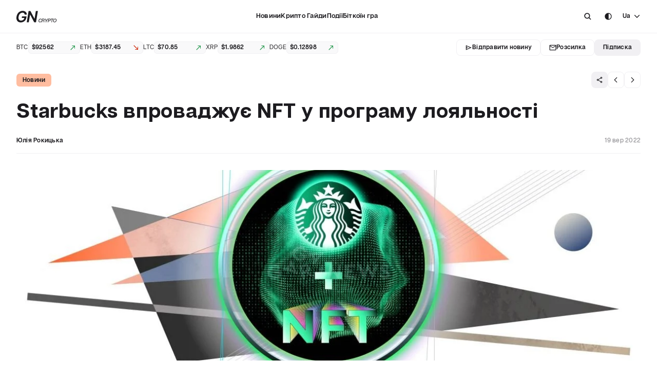

--- FILE ---
content_type: text/html; charset=utf-8
request_url: https://www.gncrypto.news/ua/news/starbucks-introduces-nft-into-loyalty-program/
body_size: 131619
content:
<!doctype html>
<html data-n-head-ssr translate="no" lang="uk" data-n-head="%7B%22translate%22:%7B%22ssr%22:%22no%22%7D,%22lang%22:%7B%22ssr%22:%22uk%22%7D%7D">
  <head >
    <title>NFT як програма лояльності: новинка від Starbucks | GNcrypto | GNcrypto News</title><meta data-n-head="ssr" charset="utf-8"><meta data-n-head="ssr" name="google" content="notranslate"><meta data-n-head="ssr" name="viewport" content="width=device-width, initial-scale=1"><meta data-n-head="ssr" name="facebook-domain-verification" content="zfz471p0s1vjztm1kly6ae2zz28hbk"><meta data-n-head="ssr" name="format-detection" content="telephone=no"><meta data-n-head="ssr" data-hid="twitter:card" property="twitter:card" content="summary_large_image"><meta data-n-head="ssr" data-hid="i18n-og" property="og:locale" content="uk"><meta data-n-head="ssr" data-hid="i18n-og-alt-en" property="og:locale:alternate" content="en"><meta data-n-head="ssr" data-hid="i18n-og-alt-ru" property="og:locale:alternate" content="ru"><meta data-n-head="ssr" data-hid="description" name="description" content="? Starbucks інтегрується в Web3 за допомогою блокчейну Polygon. Що означає нова програма лояльності із застосуванням NFT і коли чекати запуску невзаємозамінних токенів від популярної кавової компанії? Переходьте на сайт, щоб дізнатися! ?"><meta data-n-head="ssr" data-hid="twitter:title" property="twitter:title" content="NFT як програма лояльності: новинка від Starbucks | GNcrypto | GNcrypto News"><meta data-n-head="ssr" data-hid="twitter:description" property="twitter:description" content="? Starbucks інтегрується в Web3 за допомогою блокчейну Polygon. Що означає нова програма лояльності із застосуванням NFT і коли чекати запуску невзаємозамінних токенів від популярної кавової компанії? Переходьте на сайт, щоб дізнатися! ?"><meta data-n-head="ssr" data-hid="twitter:image" property="twitter:image" content="https://media.gncrypto.news/starbucks-introduces-nft-into-loyalty-program.jpg?1768868438119"><meta data-n-head="ssr" data-hid="og:title" property="og:title" content="NFT як програма лояльності: новинка від Starbucks | GNcrypto | GNcrypto News"><meta data-n-head="ssr" data-hid="og:description" property="og:description" content="? Starbucks інтегрується в Web3 за допомогою блокчейну Polygon. Що означає нова програма лояльності із застосуванням NFT і коли чекати запуску невзаємозамінних токенів від популярної кавової компанії? Переходьте на сайт, щоб дізнатися! ?"><meta data-n-head="ssr" data-hid="og:image" property="og:image" content="https://media.gncrypto.news/starbucks-introduces-nft-into-loyalty-program.jpg?1768868438119"><meta data-n-head="ssr" data-hid="og:type" property="og:type" content="article"><meta data-n-head="ssr" data-hid="og:url" property="og:url" content="https://www.gncrypto.news/ua/news/starbucks-introduces-nft-into-loyalty-program/"><link data-n-head="ssr" rel="icon" type="image/x-icon" href="/favicon.ico"><link data-n-head="ssr" rel="preconnect" href="https://google.com/"><link data-n-head="ssr" data-hid="i18n-alt-en" rel="alternate" href="https://www.gncrypto.news/news/starbucks-introduces-nft-into-loyalty-program/" hreflang="en"><link data-n-head="ssr" data-hid="i18n-alt-uk" rel="alternate" href="https://www.gncrypto.news/ua/news/starbucks-introduces-nft-into-loyalty-program/" hreflang="uk"><link data-n-head="ssr" data-hid="i18n-alt-ru" rel="alternate" href="https://www.gncrypto.news/ru/news/starbucks-introduces-nft-into-loyalty-program/" hreflang="ru"><link data-n-head="ssr" data-hid="i18n-xd" rel="alternate" href="https://www.gncrypto.news/news/starbucks-introduces-nft-into-loyalty-program/" hreflang="x-default"><link data-n-head="ssr" data-hid="i18n-can" rel="canonical" href="https://www.gncrypto.news/ua/news/starbucks-introduces-nft-into-loyalty-program/"><script data-n-head="ssr" src="https://cdn.jsdelivr.net/npm/sharer.js@latest/sharer.min.js" async></script><script data-n-head="ssr" src="https://www.google.com/recaptcha/api.js?render=6Lf-RJIoAAAAAEnb6bWEzLvAZNkPKL6Ch-Pm8t9a"></script><script data-n-head="ssr" data-hid="gtm-script">if(!window._gtm_init){window._gtm_init=1;(function(w,n,d,m,e,p){w[d]=(w[d]==1||n[d]=='yes'||n[d]==1||n[m]==1||(w[e]&&w[e][p]&&w[e][p]()))?1:0})(window,navigator,'doNotTrack','msDoNotTrack','external','msTrackingProtectionEnabled');(function(w,d,s,l,x,y){w[x]={};w._gtm_inject=function(i){if(w.doNotTrack||w[x][i])return;w[x][i]=1;w[l]=w[l]||[];w[l].push({'gtm.start':new Date().getTime(),event:'gtm.js'});var f=d.getElementsByTagName(s)[0],j=d.createElement(s);j.async=true;j.src='https://www.googletagmanager.com/gtm.js?id='+i;f.parentNode.insertBefore(j,f);}})(window,document,'script','dataLayer','_gtm_ids','_gtm_inject')}</script><script data-n-head="ssr" data-hid="nuxt-jsonld-221d5d3d" type="application/ld+json">[{"@context":"https://schema.org","@type":"NewsMediaOrganization","name":"GNcrypto News","url":"https://www.gncrypto.news","logo":"https://www.gncrypto.news/logo.svg","sameAs":["https://www.youtube.com/channel/UCxeO_SASZNNJSbPldZ1nswg","https://t.me/GNcrypto_UKR","https://discord.com/invite/dxEKVeYehD","https://www.reddit.com/","https://linktr.ee/gncrypto_podcasts"]},{"@context":"https://schema.org","@type":"Organization","name":"GNcrypto News","url":"https://www.gncrypto.news","logo":"https://www.gncrypto.news/logo.svg","sameAs":["https://www.youtube.com/channel/UCxeO_SASZNNJSbPldZ1nswg","https://t.me/GNcrypto_UKR","https://discord.com/invite/dxEKVeYehD","https://www.reddit.com/","https://linktr.ee/gncrypto_podcasts"]}]</script><script data-n-head="ssr" data-hid="nuxt-jsonld-3a792699" type="application/ld+json">[{"@context":"https://schema.org","@type":"BreadcrumbList","itemListElement":[{"@type":"ListItem","position":1,"item":{"@id":"https://www.gncrypto.news/","name":"Головна"}},{"@type":"ListItem","position":2,"item":{"@id":"https://www.gncrypto.news/news/","name":"Новини"}},{"@type":"ListItem","position":3,"item":{"@id":"https://www.gncrypto.news/news/starbucks-introduces-nft-into-loyalty-program/","name":"Starbucks впроваджує NFT у програму лояльності"}}]},{"@context":"https://schema.org","@type":"NewsArticle","mainEntityOfPage":{"@type":"WebPage","@id":"https://www.gncrypto.news/starbucks-introduces-nft-into-loyalty-program"},"headline":"NFT як програма лояльності: новинка від Starbucks | GNcrypto","datePublished":1663603200,"description":"Американська кавова компанія Starbucks запускає систему заохочення покупців із підтримкою NFT. Для реалізації програми лояльності під назвою Starbucks Odyssey мережа кав’ярень обрала блокчейн Polygon. Цей крок стане першим досвідом емітента у сфері Web3.","author":{"@type":"Person","knowsAbout":"","name":"Юлія Рокицька"},"publisher":{"@type":"Organization","name":"GNcrypto News","logo":{"@type":"ImageObject","url":"https://www.gncrypto.news/logo.svg","width":243,"height":80}},"image":{"@type":"ImageObject","url":"https://media.gncrypto.news/starbucks-introduces-nft-into-loyalty-program.jpg"},"speakable":{"@type":"SpeakableSpecification","cssSelector":[".article-content"]},"articleBody":""}]</script><link rel="preload" href="/_nuxt/eb40f93.modern.js" as="script"><link rel="preload" href="/_nuxt/55b4b6e.modern.js" as="script"><link rel="preload" href="/_nuxt/cdf1e79.modern.js" as="script"><link rel="preload" href="/_nuxt/032944f.modern.js" as="script"><link rel="preload" href="/_nuxt/fonts/ArticulatCF-Normal.3124c3c.woff2" as="font" type="font/woff2" crossorigin><link rel="preload" href="/_nuxt/fonts/ArticulatCF-Medium.b149c18.woff2" as="font" type="font/woff2" crossorigin><link rel="preload" href="/_nuxt/fonts/ArticulatCF-DemiBold.356a23b.woff2" as="font" type="font/woff2" crossorigin><link rel="preload" href="/_nuxt/fonts/ArticulatCF-Bold.d0e4cf1.woff2" as="font" type="font/woff2" crossorigin><link rel="preload" href="/_nuxt/82f0c23.modern.js" as="script"><link rel="preload" href="/_nuxt/f723df5.modern.js" as="script"><link rel="preload" href="/_nuxt/6188999.modern.js" as="script"><link rel="preload" href="/_nuxt/044f13a.modern.js" as="script"><link rel="preload" href="/_nuxt/9984401.modern.js" as="script"><link rel="preload" href="/_nuxt/9aa6f29.modern.js" as="script"><link rel="preload" href="/_nuxt/2e7202f.modern.js" as="script"><link rel="preload" href="/_nuxt/158fc09.modern.js" as="script"><link rel="preload" href="/_nuxt/c21c9bd.modern.js" as="script"><link rel="preload" href="/_nuxt/ef85aec.modern.js" as="script"><link rel="preload" href="/_nuxt/cf48628.modern.js" as="script"><style data-vue-ssr-id="67422140:0 6c1adca6:0 66308862:0 44826e64:0 be27f5ee:0 d0c92bc0:0 04c19355:0 6bb12039:0 05cbbe07:0 3756779d:0 a9f1b736:0 0fb48c23:0 eb1b68c2:0 108af310:0 59341ed2:0 4e8f0c23:0 71d94c55:0 1ed99fb2:0 5cf6c4e1:0 6311b048:0 1c338f44:0 49d7cd82:0 4bb2beaa:0 f3fe93b0:0 6e24d32a:0 7c5c5584:0 6f440fe9:0 6c0d54b4:0 316e0a4f:0 ffce84da:0 7bffa0d0:0 0795243c:0 c0e805ee:0 6fc1982e:0 2dbad137:0 68930b7e:0 0edbddaa:0 a1643780:0 3000f1ea:0 35bdd0e7:0">.resize-observer[data-v-8859cc6c]{border:none;background-color:transparent;opacity:0}.resize-observer[data-v-8859cc6c],.resize-observer[data-v-8859cc6c] object{position:absolute;top:0;left:0;z-index:-1;width:100%;height:100%;pointer-events:none;display:block;overflow:hidden}.v-popper__popper{z-index:10000;top:0;left:0;outline:none}.v-popper__popper.v-popper__popper--hidden{visibility:hidden;opacity:0;transition:opacity .15s,visibility .15s;pointer-events:none}.v-popper__popper.v-popper__popper--shown{visibility:visible;opacity:1;transition:opacity .15s}.v-popper__popper.v-popper__popper--skip-transition,.v-popper__popper.v-popper__popper--skip-transition>.v-popper__wrapper{transition:none!important}.v-popper__backdrop{position:absolute;top:0;left:0;width:100%;height:100%;display:none}.v-popper__inner{position:relative;box-sizing:border-box;overflow-y:auto}.v-popper__inner>div{position:relative;z-index:1;max-width:inherit;max-height:inherit}.v-popper__arrow-container{position:absolute;width:10px;height:10px}.v-popper__popper--arrow-overflow .v-popper__arrow-container,.v-popper__popper--no-positioning .v-popper__arrow-container{display:none}.v-popper__arrow-inner,.v-popper__arrow-outer{border-style:solid;position:absolute;top:0;left:0;width:0;height:0}.v-popper__arrow-inner{visibility:hidden;border-width:7px}.v-popper__arrow-outer{border-width:6px}.v-popper__popper[data-popper-placement^=bottom] .v-popper__arrow-inner,.v-popper__popper[data-popper-placement^=top] .v-popper__arrow-inner{left:-2px}.v-popper__popper[data-popper-placement^=bottom] .v-popper__arrow-outer,.v-popper__popper[data-popper-placement^=top] .v-popper__arrow-outer{left:-1px}.v-popper__popper[data-popper-placement^=top] .v-popper__arrow-inner,.v-popper__popper[data-popper-placement^=top] .v-popper__arrow-outer{border-bottom-width:0;border-left-color:transparent!important;border-right-color:transparent!important;border-bottom-color:transparent!important}.v-popper__popper[data-popper-placement^=top] .v-popper__arrow-inner{top:-2px}.v-popper__popper[data-popper-placement^=bottom] .v-popper__arrow-container{top:0}.v-popper__popper[data-popper-placement^=bottom] .v-popper__arrow-inner,.v-popper__popper[data-popper-placement^=bottom] .v-popper__arrow-outer{border-top-width:0;border-left-color:transparent!important;border-right-color:transparent!important;border-top-color:transparent!important}.v-popper__popper[data-popper-placement^=bottom] .v-popper__arrow-inner{top:-4px}.v-popper__popper[data-popper-placement^=bottom] .v-popper__arrow-outer{top:-6px}.v-popper__popper[data-popper-placement^=left] .v-popper__arrow-inner,.v-popper__popper[data-popper-placement^=right] .v-popper__arrow-inner{top:-2px}.v-popper__popper[data-popper-placement^=left] .v-popper__arrow-outer,.v-popper__popper[data-popper-placement^=right] .v-popper__arrow-outer{top:-1px}.v-popper__popper[data-popper-placement^=right] .v-popper__arrow-inner,.v-popper__popper[data-popper-placement^=right] .v-popper__arrow-outer{border-left-width:0;border-left-color:transparent!important;border-top-color:transparent!important;border-bottom-color:transparent!important}.v-popper__popper[data-popper-placement^=right] .v-popper__arrow-inner{left:-4px}.v-popper__popper[data-popper-placement^=right] .v-popper__arrow-outer{left:-6px}.v-popper__popper[data-popper-placement^=left] .v-popper__arrow-container{right:-10px}.v-popper__popper[data-popper-placement^=left] .v-popper__arrow-inner,.v-popper__popper[data-popper-placement^=left] .v-popper__arrow-outer{border-right-width:0;border-top-color:transparent!important;border-right-color:transparent!important;border-bottom-color:transparent!important}.v-popper__popper[data-popper-placement^=left] .v-popper__arrow-inner{left:-2px}.v-popper--theme-dropdown .v-popper__inner{background:#fff;color:#000;border-radius:6px;border:1px solid #ddd;box-shadow:0 6px 30px rgba(0,0,0,.1019607843)}.v-popper--theme-dropdown .v-popper__arrow-inner{visibility:visible;border-color:#fff}.v-popper--theme-dropdown .v-popper__arrow-outer{border-color:#ddd}.v-popper--theme-tooltip .v-popper__inner{background:rgba(0,0,0,.8);color:#fff;border-radius:6px;padding:7px 12px 6px}.v-popper--theme-tooltip .v-popper__arrow-outer{border-color:rgba(0,0,0,.8)}@font-face{font-family:"ArticulatCF";src:url(/_nuxt/fonts/ArticulatCF-Normal.3124c3c.woff2) format("woff2"),url(/_nuxt/fonts/ArticulatCF-Normal.3124c3c.woff2) format("woff2");font-weight:400;font-style:normal;font-display:swap}@font-face{font-family:"ArticulatCF";src:url(/_nuxt/fonts/ArticulatCF-Medium.b149c18.woff2) format("woff2"),url(/_nuxt/fonts/ArticulatCF-Medium.b149c18.woff2) format("woff2");font-weight:500;font-style:normal;font-display:swap}@font-face{font-family:"ArticulatCF";src:url(/_nuxt/fonts/ArticulatCF-DemiBold.356a23b.woff2) format("woff2"),url(/_nuxt/fonts/ArticulatCF-DemiBold.356a23b.woff2) format("woff2");font-weight:600;font-style:normal;font-display:swap}@font-face{font-family:"ArticulatCF";src:url(/_nuxt/fonts/ArticulatCF-Bold.d0e4cf1.woff2) format("woff2"),url(/_nuxt/fonts/ArticulatCF-Bold.d0e4cf1.woff2) format("woff2");font-weight:700;font-style:normal;font-display:swap}:root{--text-headings:var(--neutral-10);--text-body-primary:var(--neutral-10);--text-body-invert:var(--neutral-100);--text-body-secondary:var(--neutral-60);--text-success:var(--green-40);--text-warning:var(--yellow-40);--text-error:var(--red-40);--text-label-1:var(--neutral-10);--text-label-2:var(--neutral-30);--text-label-3:var(--neutral-60);--font-family-main:"ArticulatCF"}:root [data-theme=dark]{--text-headings:var(--neutral-100);--text-body-primary:var(--neutral-100);--text-body-invert:var(--neutral-10);--text-body-secondary:var(--neutral-60);--text-success:var(--green-70);--text-warning:var(--yellow-70);--text-error:var(--red-70);--text-label-1:var(--neutral-100);--text-label-2:var(--neutral-60);--text-label-3:var(--neutral-60)}.h1,.h2,.h3,.h4,.h5,.h6,h1,h2,h3,h4,h5,h6{font-weight:700;margin:0;letter-spacing:.02em;word-break:break-word;color:var(--text-headings)}.h1,h1{font-size:28px;line-height:32px}@media(min-width:768px){.h1,h1{font-size:40px;line-height:46px}}@media(min-width:1366px){.h1,h1{font-size:44px;line-height:54px}}.h2,h2{font-size:24px;line-height:28px}@media(min-width:768px){.h2,h2{font-size:28px;line-height:34px}}@media(min-width:1366px){.h2,h2{font-size:32px;line-height:42px}}.h3,h3{font-size:20px;line-height:26px}@media(min-width:768px){.h3,h3{font-size:24px;line-height:32px}}@media(min-width:1366px){.h3,h3{font-size:24px;line-height:32px}}.h4,h4{font-size:18px;line-height:24px}@media(min-width:768px){.h4,h4{font-size:20px;line-height:26px}}@media(min-width:1366px){.h4,h4{font-size:20px;line-height:26px}}.h5,h5{font-size:16px;line-height:22px}@media(min-width:768px){.h5,h5{font-size:18px;line-height:24px}}@media(min-width:1366px){.h5,h5{font-size:18px;line-height:24px}}.h6,h6{font-size:14px;line-height:18px}@media(min-width:768px){.h6,h6{font-size:16px;line-height:22px}}@media(min-width:1366px){.h6,h6{font-size:16px;line-height:22px}}[class*=paragraph]{letter-spacing:.02em}.paragraph--medium-16{font-size:16px;line-height:28px;font-weight:500}.paragraph--normal-14{font-size:14px;line-height:26px;font-weight:400}.paragraph--normal-13{font-size:13px;line-height:24px;font-weight:400}.paragraph--medium-14{font-size:14px;line-height:26px;font-weight:500}.paragraph--demibold-14{font-size:14px;line-height:26px;font-weight:600}.paragraph--medium-13{font-size:13px;line-height:24px;font-weight:500}.paragraph--medium-12{font-size:12px;line-height:22px;font-weight:500}.paragraph--normal-12{font-size:12px;line-height:26px;font-weight:400}.paragraph--normal-11{font-size:11px;line-height:20px;font-weight:400}.label--demibold-14{font-size:14px;line-height:18px;font-weight:600;letter-spacing:.02em}.label--demibold-13{font-size:13px}.label--demibold-12,.label--demibold-13{line-height:16px;font-weight:600;letter-spacing:.02em}.label--demibold-12{font-size:12px}.label--demibold-11{font-size:11px;line-height:16px;font-weight:600;letter-spacing:.04em}.label--bold-14{font-size:14px;line-height:22px}.label--bold-12,.label--bold-14{font-weight:700;letter-spacing:.02em}.label--bold-12{font-size:12px;line-height:16px}.label--medium-14{font-size:14px;line-height:22px;font-weight:500;letter-spacing:.02em}.label--medium-13{font-size:13px}.label--medium-12,.label--medium-13{line-height:16px;font-weight:500;letter-spacing:.02em}.label--medium-12{font-size:12px}.label--medium-11{font-size:11px;line-height:16px;font-weight:500;letter-spacing:.04em}.description-13{font-size:13px;line-height:20px}.description-12,.description-13{letter-spacing:.02em;font-weight:500}.description-12{font-size:12px;line-height:18px}.text--center{text-align:center}.text--uppercase{text-transform:uppercase}.text--capitalize{text-transform:capitalize}.text--bold{font-weight:700}.text--demibold,.text--semi-bold{font-weight:600}.text--label-1{color:var(--text-label-1)}.text--label-2{color:var(--text-label-2)}.text--label-3{color:var(--text-label-3)}.text-color--primary{color:var(--text-body-primary)}.text-color--secondary{color:var(--text-body-secondary)}.text-color--invert{color:var(--text-body-invert)}.text--success{color:var(--text-success)}.text--danger{color:var(--text-error)}.subtitle-1{margin-bottom:var(--spacing-md);font-size:20px}@media(min-width:768px){.subtitle-1{font-size:24px}}:root{--primary-neutral-0:#000;--primary-neutral-10:#1c1b1f;--primary-neutral-20:#313033;--primary-neutral-30:#474649;--primary-neutral-40:#5e5d62;--primary-neutral-70:#abaaae;--primary-neutral-90:#e2e1e6;--primary-neutral-95:#f0eff4;--primary-neutral-99:#fcfbff;--primary-neutral-100:#fff;--supportive-red-dark:#d50000;--supportive-red-light:#ff4848;--supportive-yellow:#ffbb1d;--supportive-green:#009e23;--supportive-pink:#e85ac8;--tertiary-txt:#767579;--linear-gradient-ltr:linear-gradient(90deg,#fff,hsla(0,0%,100%,0));--linear-gradient-rtl:linear-gradient(270deg,#fff,hsla(0,0%,100%,0));--linear-gradient-ttb:linear-gradient(180deg,#fff,hsla(0,0%,100%,0.1));--linear-gradient-btt:linear-gradient(0deg,#fff,hsla(0,0%,100%,0.1))}:root,:root [data-theme=dark]{--primary-neutral-50:#767579;--primary-neutral-60:#919094;--primary-neutral-80:#c6c5ca;--popup-bg:#1c1b1f;--secondary-btn-bg:#222126;--dividers-stroke:#2b2a2d;--headlines-nav:#fff;--secondary-txt:#c6c5ca}:root [data-theme=dark]{--primary-neutral-100:#1c1b1f;--primary-neutral-99:#222126;--primary-neutral-95:#222126;--primary-neutral-90:#313033;--primary-neutral-70:#767579;--primary-neutral-40:#e2e1e6;--primary-neutral-30:#e2e1e6;--primary-neutral-20:#fff;--primary-neutral-10:#fff;--primary-neutral-0:#fff;--supportive-red-dark:#d50000;--supportive-red-light:#ff4848;--supportive-yellow:#ffbb1d;--supportive-green:#2dd612;--supportive-pink:#e85ac8;--linear-gradient-ltr:linear-gradient(90deg,#1c1b1f,rgba(46,46,46,0));--linear-gradient-rtl:linear-gradient(270deg,#1c1b1f,rgba(46,46,46,0));--linear-gradient-ttb:linear-gradient(180deg,#1c1b1f,rgba(46,46,46,0));--linear-gradient-btt:linear-gradient(0deg,#1c1b1f,rgba(46,46,46,0))}:root{--ease25:all 0.25s ease-in-out}.link-hover-fadeout{transition:var(--ease25)}@media(min-width:1366px){.link-hover-fadeout:hover{opacity:.6}}.ml-auto{margin-left:auto}.d-inline{display:inline}.d-none{display:none}.w-100{width:100%}.d-block{display:block}.d-flex{display:flex}.align-center{align-items:center}.flex-wrap{flex-wrap:wrap}.transition-25{transition:var(--ease25)}.transition-none{transition:none}.no-shrink{flex-shrink:0}.border-primary{border:1px solid var(--border-primary)}.position-relative{position:relative}html{-webkit-tap-highlight-color:rgba(0,0,0,0);width:100vw}html .text--justified{text-align:justify;-moz-text-align-last:left;text-align-last:left}html[lang=ru] .text--justified,html[lang=uk] .text--justified{-webkit-hyphens:auto;hyphens:auto}h1,h2,h3,h4,h5,h6,p{margin:0}[data-theme=dark] p a{color:var(--primary-neutral-80)}a{color:var(--blue-40);text-decoration:none;transition:all .25s ease-out}@media(min-width:1366px){a:hover{opacity:.75}}a:not(.external-link){color:var(--text-label-1);display:inline-block;cursor:pointer}.cursor-pointer{cursor:pointer}ol,ul{list-style-type:none}blockquote,figcaption,figure,ol,ul{padding:0;margin:0}*,:after,:before{box-sizing:border-box}label{cursor:default}input,textarea{cursor:text;outline:none;color:inherit;font-weight:500;font-family:var(--font-family-main),sans-serif;-ms-overflow-style:none;scrollbar-width:none}input::-moz-placeholder, textarea::-moz-placeholder{font-family:var(--font-family-main),sans-serif;font-size:13px;font-weight:500;color:var(--text-label-2);-moz-transition:opacity .25s ease-in-out;transition:opacity .25s ease-in-out}input::placeholder,textarea::placeholder{font-family:var(--font-family-main),sans-serif;font-size:13px;font-weight:500;color:var(--text-label-2);transition:opacity .25s ease-in-out}input::-webkit-scrollbar,textarea::-webkit-scrollbar{display:none}button{all:unset;padding:0;border:none;background:none;outline:none;cursor:pointer}body{font-family:var(--font-family-main),sans-serif;font-weight:500;font-size:16px;line-height:100%;background:var(--bg-page);color:var(--text-body-primary);margin:0;overflow-x:hidden;overflow-y:auto;overscroll-behavior:none;width:100vw;scrollbar-gutter:stable both-edges;transition:background .25s ease-in-out}body.--no-scroll{overflow:hidden!important}body.--no-scroll .header{right:6px}.container{width:100%;padding:0 1.5rem;margin:0 auto}@media(min-width:1024px){.container{max-width:120rem}}@media(max-width:1023px){.container{padding:0 2.5rem}}@media(max-width:767px){.container{padding:0 1rem}}::-webkit-scrollbar{width:6px;height:6px;position:absolute;right:0}::-webkit-scrollbar-track{background:transparent}::-webkit-scrollbar-thumb{background-color:var(--primary-neutral-95);border-radius:5px}.--bg-primary{background:transparent;border:1px solid var(--border-primary)}.--bg-danger{background:var(--supportive-red-dark)}.--bg-success{background:var(--supportive-green)}.text-gradient{-webkit-background-clip:text!important;-webkit-text-fill-color:transparent}.grecaptcha-badge{visibility:hidden;pointer-events:none}.disabled{pointer-events:none;opacity:.3}input:-internal-autofill-selected,input:-webkit-autofill,input:-webkit-autofill:active,input:-webkit-autofill:focus,input:-webkit-autofill:hover,select:-internal-autofill-selected,select:-webkit-autofill,select:-webkit-autofill:active,select:-webkit-autofill:focus,select:-webkit-autofill:hover,textarea:-internal-autofill-selected,textarea:-webkit-autofill,textarea:-webkit-autofill:active,textarea:-webkit-autofill:focus,textarea:-webkit-autofill:hover{-webkit-transition:background-color 600000s 0s,color 600000s 0s!important;transition:background-color 600000s 0s,color 600000s 0s!important}.loading-grid{margin-top:var(--spacing-2xl)}.--light-blue{color:#3268f1}.link-inactive{cursor:default;pointer-events:none}.fade-enter-active,.fade-leave-active{transition:opacity .5s}.fade-enter,.fade-leave-to{opacity:0}.page-enter-active,.page-leave-active{transition:opacity 0s}.page-enter,.page-leave-to{opacity:0}.fade-fast-enter-active,.fade-fast-leave-active{transition:opacity .2s}.fade-fast-enter,.fade-fast-leave-to{opacity:0;transition:opacity .1s}.slide-enter-active,.slide-leave-active{transition:.5s ease-in-out}.slide-enter,.slide-leave-to{transform:translate(-100%)}:root{--radius-none:0;--radius-4xs:2px;--radius-3xs:4px;--radius-2xs:6px;--radius-xs:8px;--radius-sm:12px;--radius-md:16px;--radius-lg:20px;--radius-xl:24px;--radius-round:9999px;--radius-chips-sm:var(--radius-2xs);--radius-chips-md:var(--radius-xs);--radius-popup:var(--radius-md);--radius-checkbox:var(--radius-3xs);--radius-radiobutton:var(--radius-round);--radius-element-48px-height:var(--radius-sm);--radius-element-40px-height:var(--radius-xs);--radius-element-32px-height:var(--radius-xs);--radius-element-24px-height:var(--radius-2xs)}.radius-none{border-radius:0!important}.radius-4xs{border-radius:2px!important}.radius-3xs{border-radius:4px!important}.radius-2xs{border-radius:6px!important}.radius-xs{border-radius:8px!important}.radius-sm{border-radius:12px!important}.radius-md{border-radius:16px!important}.radius-lg{border-radius:20px!important}.radius-xl{border-radius:24px!important}.radius-round{border-radius:9999px!important}:root{--spacing-none:0;--spacing-5xs:2px;--spacing-4xs:4px;--spacing-3xs:6px;--spacing-2xs:8px;--spacing-xs:12px;--spacing-sm:16px;--spacing-md:24px;--spacing-lg:32px;--spacing-xl:40px;--spacing-2xl:48px;--spacing-3xl:56px;--spacing-4xl:64px;--spacing-5xl:72px;--spacing-newscard-desktop:var(--spacing-sm)}.m-none{margin:0!important}.p-none{padding:0!important}.m-5xs{margin:2px!important}.p-5xs{padding:2px!important}.m-4xs{margin:4px!important}.p-4xs{padding:4px!important}.m-3xs{margin:6px!important}.p-3xs{padding:6px!important}.m-2xs{margin:8px!important}.p-2xs{padding:8px!important}.m-xs{margin:12px!important}.p-xs{padding:12px!important}.m-sm{margin:16px!important}.p-sm{padding:16px!important}.m-md{margin:24px!important}.p-md{padding:24px!important}.m-lg{margin:32px!important}.p-lg{padding:32px!important}.m-xl{margin:40px!important}.p-xl{padding:40px!important}.m-2xl{margin:48px!important}.p-2xl{padding:48px!important}.m-3xl{margin:56px!important}.p-3xl{padding:56px!important}.m-4xl{margin:64px!important}.p-4xl{padding:64px!important}.m-5xl{margin:72px!important}.p-5xl{padding:72px!important}.m-auto{margin:auto!important}.mt-none{margin-top:0!important}.pt-none{padding-top:0!important}.mb-none{margin-bottom:0!important}.pb-none{padding-bottom:0!important}.ml-none{margin-left:0!important}.pl-none{padding-left:0!important}.mr-none{margin-right:0!important}.pr-none{padding-right:0!important}.mt-5xs{margin-top:2px!important}.pt-5xs{padding-top:2px!important}.mb-5xs{margin-bottom:2px!important}.pb-5xs{padding-bottom:2px!important}.ml-5xs{margin-left:2px!important}.pl-5xs{padding-left:2px!important}.mr-5xs{margin-right:2px!important}.pr-5xs{padding-right:2px!important}.mt-4xs{margin-top:4px!important}.pt-4xs{padding-top:4px!important}.mb-4xs{margin-bottom:4px!important}.pb-4xs{padding-bottom:4px!important}.ml-4xs{margin-left:4px!important}.pl-4xs{padding-left:4px!important}.mr-4xs{margin-right:4px!important}.pr-4xs{padding-right:4px!important}.mt-3xs{margin-top:6px!important}.pt-3xs{padding-top:6px!important}.mb-3xs{margin-bottom:6px!important}.pb-3xs{padding-bottom:6px!important}.ml-3xs{margin-left:6px!important}.pl-3xs{padding-left:6px!important}.mr-3xs{margin-right:6px!important}.pr-3xs{padding-right:6px!important}.mt-2xs{margin-top:8px!important}.pt-2xs{padding-top:8px!important}.mb-2xs{margin-bottom:8px!important}.pb-2xs{padding-bottom:8px!important}.ml-2xs{margin-left:8px!important}.pl-2xs{padding-left:8px!important}.mr-2xs{margin-right:8px!important}.pr-2xs{padding-right:8px!important}.mt-xs{margin-top:12px!important}.pt-xs{padding-top:12px!important}.mb-xs{margin-bottom:12px!important}.pb-xs{padding-bottom:12px!important}.ml-xs{margin-left:12px!important}.pl-xs{padding-left:12px!important}.mr-xs{margin-right:12px!important}.pr-xs{padding-right:12px!important}.mt-sm{margin-top:16px!important}.pt-sm{padding-top:16px!important}.mb-sm{margin-bottom:16px!important}.pb-sm{padding-bottom:16px!important}.ml-sm{margin-left:16px!important}.pl-sm{padding-left:16px!important}.mr-sm{margin-right:16px!important}.pr-sm{padding-right:16px!important}.mt-md{margin-top:24px!important}.pt-md{padding-top:24px!important}.mb-md{margin-bottom:24px!important}.pb-md{padding-bottom:24px!important}.ml-md{margin-left:24px!important}.pl-md{padding-left:24px!important}.mr-md{margin-right:24px!important}.pr-md{padding-right:24px!important}.mt-lg{margin-top:32px!important}.pt-lg{padding-top:32px!important}.mb-lg{margin-bottom:32px!important}.pb-lg{padding-bottom:32px!important}.ml-lg{margin-left:32px!important}.pl-lg{padding-left:32px!important}.mr-lg{margin-right:32px!important}.pr-lg{padding-right:32px!important}.mt-xl{margin-top:40px!important}.pt-xl{padding-top:40px!important}.mb-xl{margin-bottom:40px!important}.pb-xl{padding-bottom:40px!important}.ml-xl{margin-left:40px!important}.pl-xl{padding-left:40px!important}.mr-xl{margin-right:40px!important}.pr-xl{padding-right:40px!important}.mt-2xl{margin-top:48px!important}.pt-2xl{padding-top:48px!important}.mb-2xl{margin-bottom:48px!important}.pb-2xl{padding-bottom:48px!important}.ml-2xl{margin-left:48px!important}.pl-2xl{padding-left:48px!important}.mr-2xl{margin-right:48px!important}.pr-2xl{padding-right:48px!important}.mt-3xl{margin-top:56px!important}.pt-3xl{padding-top:56px!important}.mb-3xl{margin-bottom:56px!important}.pb-3xl{padding-bottom:56px!important}.ml-3xl{margin-left:56px!important}.pl-3xl{padding-left:56px!important}.mr-3xl{margin-right:56px!important}.pr-3xl{padding-right:56px!important}.mt-4xl{margin-top:64px!important}.pt-4xl{padding-top:64px!important}.mb-4xl{margin-bottom:64px!important}.pb-4xl{padding-bottom:64px!important}.ml-4xl{margin-left:64px!important}.pl-4xl{padding-left:64px!important}.mr-4xl{margin-right:64px!important}.pr-4xl{padding-right:64px!important}.mt-5xl{margin-top:72px!important}.pt-5xl{padding-top:72px!important}.mb-5xl{margin-bottom:72px!important}.pb-5xl{padding-bottom:72px!important}.ml-5xl{margin-left:72px!important}.pl-5xl{padding-left:72px!important}.mr-5xl{margin-right:72px!important}.pr-5xl{padding-right:72px!important}.mt-auto{margin-top:auto!important}.mb-auto{margin-bottom:auto!important}.ml-auto{margin-left:auto!important}.mr-auto{margin-right:auto!important}.mx-none{margin-left:0!important;margin-right:0!important}.px-none{padding-left:0!important;padding-right:0!important}.my-none{margin-top:0!important;margin-bottom:0!important}.py-none{padding-top:0!important;padding-bottom:0!important}.mx-5xs{margin-left:2px!important;margin-right:2px!important}.px-5xs{padding-left:2px!important;padding-right:2px!important}.my-5xs{margin-top:2px!important;margin-bottom:2px!important}.py-5xs{padding-top:2px!important;padding-bottom:2px!important}.mx-4xs{margin-left:4px!important;margin-right:4px!important}.px-4xs{padding-left:4px!important;padding-right:4px!important}.my-4xs{margin-top:4px!important;margin-bottom:4px!important}.py-4xs{padding-top:4px!important;padding-bottom:4px!important}.mx-3xs{margin-left:6px!important;margin-right:6px!important}.px-3xs{padding-left:6px!important;padding-right:6px!important}.my-3xs{margin-top:6px!important;margin-bottom:6px!important}.py-3xs{padding-top:6px!important;padding-bottom:6px!important}.mx-2xs{margin-left:8px!important;margin-right:8px!important}.px-2xs{padding-left:8px!important;padding-right:8px!important}.my-2xs{margin-top:8px!important;margin-bottom:8px!important}.py-2xs{padding-top:8px!important;padding-bottom:8px!important}.mx-xs{margin-left:12px!important;margin-right:12px!important}.px-xs{padding-left:12px!important;padding-right:12px!important}.my-xs{margin-top:12px!important;margin-bottom:12px!important}.py-xs{padding-top:12px!important;padding-bottom:12px!important}.mx-sm{margin-left:16px!important;margin-right:16px!important}.px-sm{padding-left:16px!important;padding-right:16px!important}.my-sm{margin-top:16px!important;margin-bottom:16px!important}.py-sm{padding-top:16px!important;padding-bottom:16px!important}.mx-md{margin-left:24px!important;margin-right:24px!important}.px-md{padding-left:24px!important;padding-right:24px!important}.my-md{margin-top:24px!important;margin-bottom:24px!important}.py-md{padding-top:24px!important;padding-bottom:24px!important}.mx-lg{margin-left:32px!important;margin-right:32px!important}.px-lg{padding-left:32px!important;padding-right:32px!important}.my-lg{margin-top:32px!important;margin-bottom:32px!important}.py-lg{padding-top:32px!important;padding-bottom:32px!important}.mx-xl{margin-left:40px!important;margin-right:40px!important}.px-xl{padding-left:40px!important;padding-right:40px!important}.my-xl{margin-top:40px!important;margin-bottom:40px!important}.py-xl{padding-top:40px!important;padding-bottom:40px!important}.mx-2xl{margin-left:48px!important;margin-right:48px!important}.px-2xl{padding-left:48px!important;padding-right:48px!important}.my-2xl{margin-top:48px!important;margin-bottom:48px!important}.py-2xl{padding-top:48px!important;padding-bottom:48px!important}.mx-3xl{margin-left:56px!important;margin-right:56px!important}.px-3xl{padding-left:56px!important;padding-right:56px!important}.my-3xl{margin-top:56px!important;margin-bottom:56px!important}.py-3xl{padding-top:56px!important;padding-bottom:56px!important}.mx-4xl{margin-left:64px!important;margin-right:64px!important}.px-4xl{padding-left:64px!important;padding-right:64px!important}.my-4xl{margin-top:64px!important;margin-bottom:64px!important}.py-4xl{padding-top:64px!important;padding-bottom:64px!important}.mx-5xl{margin-left:72px!important;margin-right:72px!important}.px-5xl{padding-left:72px!important;padding-right:72px!important}.my-5xl{margin-top:72px!important;margin-bottom:72px!important}.py-5xl{padding-top:72px!important;padding-bottom:72px!important}.mx-auto{margin-left:auto!important;margin-right:auto!important}.my-auto{margin-top:auto!important;margin-bottom:auto!important}:root{--neutral-0:#000;--neutral-025:rgba(0,0,0,0.25);--neutral-5:#151417;--neutral-10:#1c1b1f;--neutral-15:#222126;--neutral-20:#313033;--neutral-30:#474649;--neutral-40:#5e5d62;--neutral-50:#767579;--neutral-60:#919094;--neutral-70:#abaaae;--neutral-80:#c6c5ca;--neutral-90:#e4e4e8;--neutral-95:#f1f0f3;--neutral-98:#f9f9fa;--neutral-100:#fff;--red-15:#3d1414;--red-40:#c20;--red-70:#ff4848;--red-80:#f78484;--red-95:#ffebeb;--green-15:#0f4221;--green-40:#21964a;--green-70:#2dc862;--green-80:#50d87e;--green-95:#e0f8e8;--yellow-15:#40331a;--yellow-40:#d09600;--yellow-70:#ffa800;--yellow-80:#ffd380;--yellow-95:#fff6e5;--blue-40:#2863fe;--blue-70:#51a6f5;--primary-black:var(--neutral-10);--primary-white:var(--neutral-100);--secondary:var(--neutral-95);--bg-page:var(--neutral-100);--bg-popup:var(--neutral-100);--bg-success:var(--green-95);--bg-warning:var(--yellow-95);--bg-error:var(--red-95);--bg-banner:var(--neutral-98);--bg-banner-dark:var(--neutral-15);--bg-switchtabs-default:var(--neutral-95);--bg-switchtabs-active:var(--neutral-100);--border-primary:var(--neutral-95);--border-primary-hover:var(--neutral-80);--border-primary-active:var(--neutral-60);--menu-shadow:hsla(0,0%,47.1%,0.1)}:root [data-theme=dark]{--primary-black:var(--neutral-100);--primary-white:var(--neutral-10);--secondary:var(--neutral-15);--bg-page:var(--neutral-5);--bg-popup:var(--neutral-10);--bg-success:var(--green-15);--bg-warning:var(--yellow-15);--bg-error:var(--red-15);--bg-banner:var(--neutral-15);--bg-banner-dark:var(--neutral-10);--bg-switchtabs-default:var(--neutral-20);--bg-switchtabs-active:var(--neutral-10);--border-primary:var(--neutral-20);--border-primary-hover:var(--neutral-40);--menu-shadow:rgba(0,0,0,0.8)}html .rocket-panel{margin:1rem 0 2rem}@media(min-width:1366px){html .rocket-panel{margin:1.5rem 0 3.5rem}}html .rocket-panel div{margin:1.25rem 0}html .rocket-panel img{width:100%;margin:1rem 0}html .rocket-panel ul{margin-top:1.25rem;list-style-position:inside}html .rocket-panel ul li{display:flex}html .rocket-panel ul li:before{content:"•";font-size:1rem;padding:0 .75rem}html .rocket-panel ol{margin-top:1.25rem;padding-left:1.25rem;list-style-type:decimal;list-style-position:outside}html .rocket-panel ol li{padding-left:.625rem}.arrow{position:absolute;top:50%;transform:translateY(-50%);-webkit-transform:translateY(-50%);cursor:pointer;z-index:3}.arrow,.arrow circle{transition:var(--ease25)}.arrow circle{fill:var(--primary-neutral-100)}.arrow.arrow--prev{left:25px;transform:translateY(-50%) rotate(180deg)}@media(max-width:767px){.arrow.arrow--prev{left:15px}}.arrow.arrow--next{left:auto;right:25px}@media(max-width:767px){.arrow.arrow--next{right:15px}}.arrow.arrow--disabled circle{fill:hsla(0,0%,100%,.5)}.arrow:not(.arrow--disabled):hover{filter:invert(.95)}:root{--text-calendar-atom-number-default:var(--neutral-10);--text-calendar-atom-number-hover:var(--neutral-10);--text-calendar-atom-number-pressed:var(--neutral-40);--text-calendar-atom-number-active:var(--neutral-100);--bg-calendar-atom-number-default:var(--neutral-98);--bg-calendar-atom-number-hover:var(--neutral-90);--bg-calendar-atom-number-pressed:var(--neutral-90);--bg-calendar-atom-number-active:var(--primary-black);--bg-calendar-atom-number-disabled:var(--neutral-98)}:root,:root [data-theme=dark]{--border-calendar-atom-number-pressed:var(--neutral-60)}:root [data-theme=dark]{--text-calendar-atom-number-default:var(--neutral-100);--text-calendar-atom-number-hover:var(--neutral-100);--text-calendar-atom-number-pressed:var(--neutral-70);--text-calendar-atom-number-active:var(--neutral-10);--bg-calendar-atom-number-default:var(--neutral-20);--bg-calendar-atom-number-hover:var(--neutral-30);--bg-calendar-atom-number-pressed:var(--neutral-30);--bg-calendar-atom-number-active:var(--neutral-100);--bg-calendar-atom-number-disabled:var(--neutral-15)}.mx-datepicker{margin:0 auto}.mx-datepicker.no-border .mx-datepicker-main{border:none}.mx-datepicker-main{border-radius:var(--radius-2xs);background-color:var(--bg-popup)!important;border:none!important}.mx-datepicker-main .mx-calendar{margin:0 auto;padding:var(--spacing-sm)}.mx-datepicker-main .mx-calendar .mx-calendar-content{height:-moz-fit-content;height:fit-content}.mx-datepicker-main .mx-calendar-panel-date{width:248px}@media(min-width:320px){.mx-datepicker-main .mx-calendar-panel-date{width:328px}}.mx-datepicker-main .mx-calendar-panel-date .mx-btn-icon-double-left,.mx-datepicker-main .mx-calendar-panel-date .mx-btn-icon-double-right{display:none}.mx-datepicker-main .mx-calendar-header .mx-btn-icon-double-left,.mx-datepicker-main .mx-calendar-header .mx-btn-icon-double-right,.mx-datepicker-main .mx-calendar-header .mx-btn-icon-left,.mx-datepicker-main .mx-calendar-header .mx-btn-icon-right{height:32px;padding:0 12px;border-radius:var(--radius-element-32px-height);background:transparent;color:var(--text-button-tertiary);border:1px solid var(--border-button-tertiary)}@media(min-width:768px){.mx-datepicker-main .mx-calendar-header .mx-btn-icon-double-left:hover,.mx-datepicker-main .mx-calendar-header .mx-btn-icon-double-right:hover,.mx-datepicker-main .mx-calendar-header .mx-btn-icon-left:hover,.mx-datepicker-main .mx-calendar-header .mx-btn-icon-right:hover{color:var(--text-button-tertiary-hover);border-color:var(--border-button-tertiary-hover)}}.mx-datepicker-main .mx-calendar-header .mx-btn-icon-double-left.active,.mx-datepicker-main .mx-calendar-header .mx-btn-icon-double-left:active,.mx-datepicker-main .mx-calendar-header .mx-btn-icon-double-right.active,.mx-datepicker-main .mx-calendar-header .mx-btn-icon-double-right:active,.mx-datepicker-main .mx-calendar-header .mx-btn-icon-left.active,.mx-datepicker-main .mx-calendar-header .mx-btn-icon-left:active,.mx-datepicker-main .mx-calendar-header .mx-btn-icon-right.active,.mx-datepicker-main .mx-calendar-header .mx-btn-icon-right:active{color:var(--text-button-tertiary-pressed);border-color:var(--border-button-pressed);background:var(--bg-button-secondary-pressed)}.mx-datepicker-main .mx-calendar-header .mx-btn-icon-double-left i:after,.mx-datepicker-main .mx-calendar-header .mx-btn-icon-double-left i:before,.mx-datepicker-main .mx-calendar-header .mx-btn-icon-double-right i:after,.mx-datepicker-main .mx-calendar-header .mx-btn-icon-double-right i:before,.mx-datepicker-main .mx-calendar-header .mx-btn-icon-left i:after,.mx-datepicker-main .mx-calendar-header .mx-btn-icon-left i:before,.mx-datepicker-main .mx-calendar-header .mx-btn-icon-right i:after,.mx-datepicker-main .mx-calendar-header .mx-btn-icon-right i:before{width:9px;height:9px;top:-1px}.mx-datepicker-main .mx-calendar-header .mx-btn-icon-double-left i:before,.mx-datepicker-main .mx-calendar-header .mx-btn-icon-left i:before{left:2px}.mx-datepicker-main .mx-calendar-header .mx-btn-icon-double-right i:after,.mx-datepicker-main .mx-calendar-header .mx-btn-icon-right i:before,.mx-datepicker-main .mx-calendar-header .mx-icon-double-left:after{left:-2px}.mx-datepicker-main .mx-calendar-header .mx-btn-icon-double-right i:before{left:2px}.mx-datepicker-main .mx-calendar-header .mx-calendar-header-label{color:var(--text-label-1);display:block}.mx-datepicker-main .mx-calendar-header .mx-btn-text{font-size:14px;line-height:22px;font-weight:700;letter-spacing:.02em;text-transform:capitalize;color:var(--text-label-1);transition:opacity .25s ease-in-out}.mx-datepicker-main .mx-calendar-header .mx-btn-text:hover{opacity:.6}.mx-datepicker-main .mx-calendar-header .mx-icon-right:before{transform:rotate(135deg)}.mx-datepicker-main .mx-calendar-header .mx-icon-left:before{transform:rotate(-45deg)}.mx-datepicker-main .mx-table-year{border-spacing:var(--spacing-4xs) var(--spacing-2xs)}.mx-datepicker-main .mx-table-year .cell div{height:32px;display:flex;align-items:center;justify-content:center;margin:0 var(--spacing-5xs);border-radius:var(--radius-2xs);background:var(--bg-calendar-atom-number-default);color:var(--text-calendar-atom-number-default);text-transform:capitalize}.mx-datepicker-main .mx-table-year .cell:hover{background:unset}.mx-datepicker-main .mx-table-year .cell:hover div{background:var(--bg-calendar-atom-number-hover);color:var(--text-calendar-atom-number-hover)}.mx-datepicker-main .mx-table-year .cell.active{background:var(--bg-calendar-atom-number-active)}.mx-datepicker-main .mx-table-year .cell.active div{background:var(--bg-calendar-atom-number-active);color:var(--text-calendar-atom-number-active)}.mx-datepicker-main .mx-table-month{border-spacing:var(--spacing-4xs) var(--spacing-2xs)}.mx-datepicker-main .mx-table-month .cell div{height:32px;display:flex;align-items:center;justify-content:center;margin:0 var(--spacing-5xs);border-radius:var(--radius-2xs);background:var(--bg-calendar-atom-number-default);color:var(--text-calendar-atom-number-default);text-transform:capitalize}.mx-datepicker-main .mx-table-month .cell:hover{background:unset}.mx-datepicker-main .mx-table-month .cell:hover div{background:var(--bg-calendar-atom-number-hover);color:var(--text-calendar-atom-number-hover)}.mx-datepicker-main .mx-table-month .cell.active{background:var(--bg-calendar-atom-number-active)}.mx-datepicker-main .mx-table-month .cell.active div{background:var(--bg-calendar-atom-number-active);color:var(--text-calendar-atom-number-active)}.mx-datepicker-main .mx-table-date{border-spacing:0 var(--spacing-4xs)}.mx-datepicker-main .mx-table-date thead th{color:var(--text-label-2);text-transform:capitalize}.mx-datepicker-main .mx-table-date .cell div{width:32px;height:32px;display:flex;align-items:center;justify-content:center;margin:0 var(--spacing-5xs);border-radius:var(--radius-2xs);background:var(--bg-calendar-atom-number-default);color:var(--text-calendar-atom-number-default)}.mx-datepicker-main .mx-table-date .cell:not(.in-range){border-radius:var(--radius-2xs)}.mx-datepicker-main .mx-table-date .cell:hover{background:unset}.mx-datepicker-main .mx-table-date .cell:hover div{background:var(--bg-calendar-atom-number-hover);color:var(--text-calendar-atom-number-hover)}.mx-datepicker-main .mx-table-date .cell.in-range{background:var(--bg-calendar-atom-number-active)}.mx-datepicker-main .mx-table-date .cell.in-range:first-of-type{border-radius:var(--radius-2xs) 0 0 var(--radius-2xs)}.mx-datepicker-main .mx-table-date .cell.in-range div{background:var(--bg-calendar-atom-number-active);color:var(--text-calendar-atom-number-active)}.mx-datepicker-main .mx-table-date .cell.active{background:var(--bg-calendar-atom-number-active);border-radius:var(--radius-2xs) 0 0 var(--radius-2xs)}.mx-datepicker-main .mx-table-date .cell.active div{background:var(--bg-calendar-atom-number-active);color:var(--text-calendar-atom-number-active)}.mx-datepicker-main .mx-table-date .cell.active+.cell.active,.mx-datepicker-main .mx-table-date .cell.active.today,.mx-datepicker-main .mx-table-date .cell.in-range+.active{border-radius:0 var(--radius-2xs) var(--radius-2xs) 0}.mx-datepicker-main .mx-table-date .cell.disabled{background-color:unset}.mx-datepicker-main .mx-table-month .cell,.mx-datepicker-main .mx-table-year .cell{height:32px;border-radius:var(--radius-2xs)}.mx-datepicker-main .mx-table-month .cell:hover,.mx-datepicker-main .mx-table-year .cell:hover{background:var(--bg-calendar-atom-number-hover);color:var(--text-calendar-atom-number-hover)}.mx-datepicker-main .mx-table-month .cell.active,.mx-datepicker-main .mx-table-year .cell.active{background:var(--bg-calendar-atom-number-active);color:var(--text-calendar-atom-number-active)}.mx-datepicker-main .mx-datepicker-footer{border-top:unset;padding:0 var(--radius-sm) var(--radius-sm);display:flex;align-items:center;justify-content:space-between;gap:var(--spacing-sm)}.mx-datepicker-main .mx-datepicker-footer button.mx-datepicker-btn-confirm{display:none}.v-popper--theme-tooltip.v-popper--theme-info-tooltip{transition:none!important}.v-popper--theme-tooltip.v-popper--theme-info-tooltip .v-popper__arrow-container .v-popper__arrow-inner,.v-popper--theme-tooltip.v-popper--theme-info-tooltip .v-popper__arrow-container .v-popper__arrow-outer{border-color:var(--bg-popup)}.v-popper--theme-tooltip.v-popper--theme-info-tooltip .v-popper__inner{background:var(--bg-popup);padding:var(--spacing-sm);border-radius:var(--radius-xs);border:none;box-shadow:0 20px 35px 0 var(--menu-shadow);max-width:300px;font-size:12px;line-height:18px;letter-spacing:.24px;color:var(--text-body-primary)}.v-popper--theme-tooltip.v-popper--theme-info-tooltip.v-popper--theme-info-tooltip-wide .v-popper__arrow-container{display:none}.v-popper--theme-tooltip.v-popper--theme-info-tooltip.v-popper--theme-info-tooltip-wide .v-popper__inner{max-width:unset;overflow:hidden;border:1px solid var(--border-primary)}.v-popper--theme-tooltip.v-popper--theme-info-tooltip.v-popper--theme-info-tooltip-wide.v-popper--theme-info-tooltip-custom .v-popper__inner{padding:0;border:1px solid var(--border-primary);background-color:var(--primary-neutral-100)}.v-popper--theme-tooltip.v-popper--theme-info-tooltip.v-popper--theme-info-tooltip-wide.v-popper--theme-info-tooltip-custom .v-popper__arrow-container{display:none}.v-popper--theme-tooltip.v-popper--theme-info-tooltip.v-popper__popper--no-positioning .v-popper__inner .tooltip__slide{background:#1c1b1f}.v-popper--theme-info-tooltip .v-popper__arrow-inner{visibility:visible}.v-popper--theme-info-tooltip.v-popper__popper--hidden{visibility:hidden;opacity:0;transition:opacity .15s,visibility .15s}.v-popper--theme-info-tooltip.v-popper__popper--shown{visibility:visible;opacity:1;transition:opacity .15s}.v-popper__popper.v-popper--theme-dropdown .v-popper__inner{padding:0}.v-popper__popper.v-popper--theme-dropdown.v-popper--theme-simple-dropdown .v-popper__inner{background:var(--primary-neutral-100);border:none;box-shadow:unset}.v-popper__popper.v-popper--theme-dropdown.v-popper--theme-simple-dropdown .v-popper__arrow-container{display:none}.v-popper__popper.v-popper--theme-dropdown.v-popper--theme-simple-dropdown.v-popper--theme-menu-dropdown{border-radius:var(--radius-md);box-shadow:0 20px 35px 0 var(--menu-shadow)}.v-popper__popper.v-popper--theme-dropdown.v-popper--theme-simple-dropdown.v-popper--theme-menu-dropdown .v-popper__inner{background:unset}.v-popper__popper.v-popper--theme-dropdown.v-popper--theme-simple-dropdown.v-popper--theme-menu-dropdown .v-popper__arrow-container{display:block;background:var(--bg-popup);z-index:1}.v-popper__popper.v-popper--theme-dropdown.v-popper--theme-simple-dropdown.v-popper--theme-menu-dropdown .v-popper__arrow-container .v-popper__arrow-outer{border-color:var(--border-primary)}.v-popper__popper.v-popper--theme-dropdown.v-popper--theme-simple-dropdown.v-popper--theme-menu-dropdown .v-popper__arrow-container .v-popper__arrow-inner{border-color:var(--bg-popup)}.v-popper__popper.v-popper--theme-dropdown.v-popper__popper--no-positioning,.v-popper__popper.v-popper--theme-tooltip.v-popper__popper--no-positioning{position:fixed!important;z-index:9999;top:0;left:0;width:100%;height:100%;display:flex;align-items:flex-end}.v-popper__popper.v-popper--theme-dropdown.v-popper__popper--no-positioning .v-popper__inner,.v-popper__popper.v-popper--theme-tooltip.v-popper__popper--no-positioning .v-popper__inner{max-width:unset;border:none;border-radius:var(--radius-md) var(--radius-md) 0 0;box-shadow:none;color:var(--text-body-primary)}.v-popper__popper.v-popper--theme-dropdown.v-popper__popper--no-positioning .v-popper__backdrop,.v-popper__popper.v-popper--theme-tooltip.v-popper__popper--no-positioning .v-popper__backdrop{display:block;background-color:var(--neutral-025)}.v-popper__popper.v-popper--theme-dropdown.v-popper__popper--no-positioning .v-popper__wrapper,.v-popper__popper.v-popper--theme-tooltip.v-popper__popper--no-positioning .v-popper__wrapper{width:100%;pointer-events:auto;transition:transform .15s ease-out}.v-popper__popper.v-popper--theme-dropdown.v-popper__popper--no-positioning.v-popper__popper--hidden .v-popper__wrapper,.v-popper__popper.v-popper--theme-tooltip.v-popper__popper--no-positioning.v-popper__popper--hidden .v-popper__wrapper{transform:translateY(100%)}.v-popper__popper.v-popper--theme-dropdown.v-popper__popper--no-positioning.v-popper--theme-info-tooltip-custom .v-popper__inner,.v-popper__popper.v-popper--theme-tooltip.v-popper__popper--no-positioning.v-popper--theme-info-tooltip-custom .v-popper__inner{border:none;border-radius:0}.v-popper__popper.v-popper--theme-dropdown.v-popper__popper--no-positioning.--box .v-popper__inner,.v-popper__popper.v-popper--theme-tooltip.v-popper__popper--no-positioning.--box .v-popper__inner{padding:var(--spacing-lg) var(--spacing-md) var(--spacing-2xl)}.v-popper__popper.v-popper--theme-tooltip.v-popper__popper--no-positioning .v-popper__inner{background:var(--bg-popup);padding:var(--spacing-sm)}.masonry-wall{gap:var(--spacing-md)!important}@media screen and (min-width:648px){.masonry-wall{gap:var(--spacing-sm)!important}}@media(min-width:768px){.masonry-wall{gap:var(--spacing-md)!important}}button{--text-button-primary:var(--neutral-100);--text-button-primary-hover:var(--neutral-100);--text-button-primary-disabled:var(--neutral-80);--text-button-secondary:var(--neutral-10);--text-button-secondary-hover:var(--neutral-10);--text-button-secondary-pressed:var(--neutral-40);--text-button-secondary-disabled:var(--neutral-80);--text-button-tertiary:var(--primary-black);--text-button-tertiary-hover:var(--primary-black);--text-button-tertiary-pressed:var(--neutral-40);--text-button-tertiary-disabled:var(--neutral-80);--text-button-transparent:var(--neutral-10);--text-button-transparent-hover:var(--neutral-30);--bg-button-primary:var(--neutral-10);--bg-button-primary-hover:var(--neutral-30);--bg-button-primary-pressed:var(--neutral-40);--bg-button-primary-disabled:var(--neutral-60);--bg-button-secondary:var(--neutral-95);--bg-button-secondary-hover:var(--neutral-90);--bg-button-secondary-pressed:var(--neutral-95);--bg-button-secondary-disabled:var(--neutral-95);--border-button-tertiary:var(--neutral-95);--border-button-tertiary-hover:var(--neutral-90);--border-button-tertiary-disabled:var(--neutral-95);--border-button-pressed:var(--neutral-60);--spacing-button-m:var(--spacing-xs);--spacing-button-s:var(--spacing-2xs)}[data-theme=dark] button{--text-button-primary:var(--neutral-10);--text-button-primary-hover:var(--neutral-10);--text-button-primary-disabled:var(--neutral-40);--text-button-secondary:var(--neutral-100);--text-button-secondary-hover:var(--neutral-100);--text-button-secondary-pressed:var(--neutral-70);--text-button-secondary-disabled:var(--neutral-40);--text-button-tertiary:var(--neutral-100);--text-button-tertiary-hover:var(--neutral-100);--text-button-tertiary-pressed:var(--neutral-70);--text-button-tertiary-disabled:var(--neutral-40);--text-button-transparent:var(--neutral-100);--text-button-transparent-hover:var(--neutral-90);--bg-button-primary:var(--neutral-100);--bg-button-primary-hover:var(--neutral-90);--bg-button-primary-pressed:var(--neutral-80);--bg-button-primary-disabled:var(--neutral-60);--bg-button-secondary:var(--neutral-20);--bg-button-secondary-hover:var(--neutral-30);--bg-button-secondary-pressed:var(--neutral-20);--bg-button-secondary-disabled:var(--neutral-20);--border-button-tertiary:var(--neutral-20);--border-button-tertiary-hover:var(--neutral-30);--border-button-tertiary-disabled:var(--neutral-15);--border-button-pressed:var(--neutral-60)}.chip{--text-chips-default:var(--neutral-10);--text-chips-hover:var(--neutral-10);--text-chips-pressed:var(--neutral-40);--text-chips-disabled:var(--neutral-80);--text-chips-active:var(--neutral-100);--bg-chips-filledgrey-default:var(--neutral-95);--bg-chips-filledgrey-hover:var(--neutral-90);--bg-chips-filledgrey-disabled:var(--neutral-95);--bg-chips-pressed:var(--neutral-95);--bg-chips-active:var(--neutral-10);--border-chips-pressed:var(--neutral-60);--border-chips-outlined-default:var(--neutral-95);--border-chips-outlined-hover:var(--neutral-90);--border-chips-outlined-disabled:var(--neutral-95)}[data-theme=dark] .chip{--text-chips-default:var(--neutral-100);--text-chips-hover:var(--neutral-100);--text-chips-pressed:var(--neutral-70);--text-chips-disabled:var(--neutral-40);--text-chips-active:var(--neutral-10);--bg-chips-filledgrey-default:var(--neutral-20);--bg-chips-filledgrey-hover:var(--neutral-30);--bg-chips-filledgrey-disabled:var(--neutral-20);--bg-chips-pressed:var(--neutral-20);--bg-chips-active:var(--neutral-100);--border-chips-pressed:var(--neutral-60);--border-chips-outlined-default:var(--neutral-20);--border-chips-outlined-hover:var(--neutral-30);--border-chips-outlined-disabled:var(--neutral-15)}:root{--icon-primary:var(--neutral-10);--icon-warning:var(--yellow-40);--icon-success:var(--green-40);--icon-error:var(--red-40)}:root,:root [data-theme=dark]{--icon-info:var(--neutral-60);--icon-disabled:var(--neutral-80)}:root [data-theme=dark]{--icon-primary:var(--neutral-100);--icon-warning:var(--yellow-70);--icon-success:var(--green-70);--icon-error:var(--red-70)}.icon-primary{color:var(--icon-primary)}.icon-warning{color:var(--icon-warning)}.icon-success{color:var(--icon-success)}.icon-error{color:var(--icon-error)}.icon-info{color:var(--icon-info)}.icon-disabled{color:var(--icon-disabled)}
.nuxt-progress{position:fixed;top:0;left:0;right:0;height:2px;width:0;opacity:1;transition:width .1s,opacity .4s;background-color:#000;z-index:999999}.nuxt-progress.nuxt-progress-notransition{transition:none}.nuxt-progress-failed{background-color:red}
.resize-observer[data-v-8859cc6c][data-v-160c0cc0]{border:none;background-color:transparent;opacity:0}.resize-observer[data-v-8859cc6c][data-v-160c0cc0],.resize-observer[data-v-8859cc6c] object[data-v-160c0cc0]{position:absolute;top:0;left:0;z-index:-1;width:100%;height:100%;pointer-events:none;display:block;overflow:hidden}.v-popper__popper[data-v-160c0cc0]{z-index:10000;top:0;left:0;outline:none}.v-popper__popper.v-popper__popper--hidden[data-v-160c0cc0]{visibility:hidden;opacity:0;transition:opacity .15s,visibility .15s;pointer-events:none}.v-popper__popper.v-popper__popper--shown[data-v-160c0cc0]{visibility:visible;opacity:1;transition:opacity .15s}.v-popper__popper.v-popper__popper--skip-transition[data-v-160c0cc0],.v-popper__popper.v-popper__popper--skip-transition>.v-popper__wrapper[data-v-160c0cc0]{transition:none!important}.v-popper__backdrop[data-v-160c0cc0]{position:absolute;top:0;left:0;width:100%;height:100%;display:none}.v-popper__inner[data-v-160c0cc0]{position:relative;box-sizing:border-box;overflow-y:auto}.v-popper__inner>div[data-v-160c0cc0]{position:relative;z-index:1;max-width:inherit;max-height:inherit}.v-popper__arrow-container[data-v-160c0cc0]{position:absolute;width:10px;height:10px}.v-popper__popper--arrow-overflow .v-popper__arrow-container[data-v-160c0cc0],.v-popper__popper--no-positioning .v-popper__arrow-container[data-v-160c0cc0]{display:none}.v-popper__arrow-inner[data-v-160c0cc0],.v-popper__arrow-outer[data-v-160c0cc0]{border-style:solid;position:absolute;top:0;left:0;width:0;height:0}.v-popper__arrow-inner[data-v-160c0cc0]{visibility:hidden;border-width:7px}.v-popper__arrow-outer[data-v-160c0cc0]{border-width:6px}.v-popper__popper[data-popper-placement^=bottom] .v-popper__arrow-inner[data-v-160c0cc0],.v-popper__popper[data-popper-placement^=top] .v-popper__arrow-inner[data-v-160c0cc0]{left:-2px}.v-popper__popper[data-popper-placement^=bottom] .v-popper__arrow-outer[data-v-160c0cc0],.v-popper__popper[data-popper-placement^=top] .v-popper__arrow-outer[data-v-160c0cc0]{left:-1px}.v-popper__popper[data-popper-placement^=top] .v-popper__arrow-inner[data-v-160c0cc0],.v-popper__popper[data-popper-placement^=top] .v-popper__arrow-outer[data-v-160c0cc0]{border-bottom-width:0;border-left-color:transparent!important;border-right-color:transparent!important;border-bottom-color:transparent!important}.v-popper__popper[data-popper-placement^=top] .v-popper__arrow-inner[data-v-160c0cc0]{top:-2px}.v-popper__popper[data-popper-placement^=bottom] .v-popper__arrow-container[data-v-160c0cc0]{top:0}.v-popper__popper[data-popper-placement^=bottom] .v-popper__arrow-inner[data-v-160c0cc0],.v-popper__popper[data-popper-placement^=bottom] .v-popper__arrow-outer[data-v-160c0cc0]{border-top-width:0;border-left-color:transparent!important;border-right-color:transparent!important;border-top-color:transparent!important}.v-popper__popper[data-popper-placement^=bottom] .v-popper__arrow-inner[data-v-160c0cc0]{top:-4px}.v-popper__popper[data-popper-placement^=bottom] .v-popper__arrow-outer[data-v-160c0cc0]{top:-6px}.v-popper__popper[data-popper-placement^=left] .v-popper__arrow-inner[data-v-160c0cc0],.v-popper__popper[data-popper-placement^=right] .v-popper__arrow-inner[data-v-160c0cc0]{top:-2px}.v-popper__popper[data-popper-placement^=left] .v-popper__arrow-outer[data-v-160c0cc0],.v-popper__popper[data-popper-placement^=right] .v-popper__arrow-outer[data-v-160c0cc0]{top:-1px}.v-popper__popper[data-popper-placement^=right] .v-popper__arrow-inner[data-v-160c0cc0],.v-popper__popper[data-popper-placement^=right] .v-popper__arrow-outer[data-v-160c0cc0]{border-left-width:0;border-left-color:transparent!important;border-top-color:transparent!important;border-bottom-color:transparent!important}.v-popper__popper[data-popper-placement^=right] .v-popper__arrow-inner[data-v-160c0cc0]{left:-4px}.v-popper__popper[data-popper-placement^=right] .v-popper__arrow-outer[data-v-160c0cc0]{left:-6px}.v-popper__popper[data-popper-placement^=left] .v-popper__arrow-container[data-v-160c0cc0]{right:-10px}.v-popper__popper[data-popper-placement^=left] .v-popper__arrow-inner[data-v-160c0cc0],.v-popper__popper[data-popper-placement^=left] .v-popper__arrow-outer[data-v-160c0cc0]{border-right-width:0;border-top-color:transparent!important;border-right-color:transparent!important;border-bottom-color:transparent!important}.v-popper__popper[data-popper-placement^=left] .v-popper__arrow-inner[data-v-160c0cc0]{left:-2px}.v-popper--theme-dropdown .v-popper__inner[data-v-160c0cc0]{background:#fff;color:#000;border-radius:6px;border:1px solid #ddd;box-shadow:0 6px 30px rgba(0,0,0,.1019607843)}.v-popper--theme-dropdown .v-popper__arrow-inner[data-v-160c0cc0]{visibility:visible;border-color:#fff}.v-popper--theme-dropdown .v-popper__arrow-outer[data-v-160c0cc0]{border-color:#ddd}.v-popper--theme-tooltip .v-popper__inner[data-v-160c0cc0]{background:rgba(0,0,0,.8);color:#fff;border-radius:6px;padding:7px 12px 6px}.v-popper--theme-tooltip .v-popper__arrow-outer[data-v-160c0cc0]{border-color:rgba(0,0,0,.8)}#main-container[data-v-160c0cc0]{margin:0 auto}
.resize-observer[data-v-8859cc6c][data-v-12bc7e4c]{border:none;background-color:transparent;opacity:0}.resize-observer[data-v-8859cc6c][data-v-12bc7e4c],.resize-observer[data-v-8859cc6c] object[data-v-12bc7e4c]{position:absolute;top:0;left:0;z-index:-1;width:100%;height:100%;pointer-events:none;display:block;overflow:hidden}.v-popper__popper[data-v-12bc7e4c]{z-index:10000;top:0;left:0;outline:none}.v-popper__popper.v-popper__popper--hidden[data-v-12bc7e4c]{visibility:hidden;opacity:0;transition:opacity .15s,visibility .15s;pointer-events:none}.v-popper__popper.v-popper__popper--shown[data-v-12bc7e4c]{visibility:visible;opacity:1;transition:opacity .15s}.v-popper__popper.v-popper__popper--skip-transition[data-v-12bc7e4c],.v-popper__popper.v-popper__popper--skip-transition>.v-popper__wrapper[data-v-12bc7e4c]{transition:none!important}.v-popper__backdrop[data-v-12bc7e4c]{position:absolute;top:0;left:0;width:100%;height:100%;display:none}.v-popper__inner[data-v-12bc7e4c]{position:relative;box-sizing:border-box;overflow-y:auto}.v-popper__inner>div[data-v-12bc7e4c]{position:relative;z-index:1;max-width:inherit;max-height:inherit}.v-popper__arrow-container[data-v-12bc7e4c]{position:absolute;width:10px;height:10px}.v-popper__popper--arrow-overflow .v-popper__arrow-container[data-v-12bc7e4c],.v-popper__popper--no-positioning .v-popper__arrow-container[data-v-12bc7e4c]{display:none}.v-popper__arrow-inner[data-v-12bc7e4c],.v-popper__arrow-outer[data-v-12bc7e4c]{border-style:solid;position:absolute;top:0;left:0;width:0;height:0}.v-popper__arrow-inner[data-v-12bc7e4c]{visibility:hidden;border-width:7px}.v-popper__arrow-outer[data-v-12bc7e4c]{border-width:6px}.v-popper__popper[data-popper-placement^=bottom] .v-popper__arrow-inner[data-v-12bc7e4c],.v-popper__popper[data-popper-placement^=top] .v-popper__arrow-inner[data-v-12bc7e4c]{left:-2px}.v-popper__popper[data-popper-placement^=bottom] .v-popper__arrow-outer[data-v-12bc7e4c],.v-popper__popper[data-popper-placement^=top] .v-popper__arrow-outer[data-v-12bc7e4c]{left:-1px}.v-popper__popper[data-popper-placement^=top] .v-popper__arrow-inner[data-v-12bc7e4c],.v-popper__popper[data-popper-placement^=top] .v-popper__arrow-outer[data-v-12bc7e4c]{border-bottom-width:0;border-left-color:transparent!important;border-right-color:transparent!important;border-bottom-color:transparent!important}.v-popper__popper[data-popper-placement^=top] .v-popper__arrow-inner[data-v-12bc7e4c]{top:-2px}.v-popper__popper[data-popper-placement^=bottom] .v-popper__arrow-container[data-v-12bc7e4c]{top:0}.v-popper__popper[data-popper-placement^=bottom] .v-popper__arrow-inner[data-v-12bc7e4c],.v-popper__popper[data-popper-placement^=bottom] .v-popper__arrow-outer[data-v-12bc7e4c]{border-top-width:0;border-left-color:transparent!important;border-right-color:transparent!important;border-top-color:transparent!important}.v-popper__popper[data-popper-placement^=bottom] .v-popper__arrow-inner[data-v-12bc7e4c]{top:-4px}.v-popper__popper[data-popper-placement^=bottom] .v-popper__arrow-outer[data-v-12bc7e4c]{top:-6px}.v-popper__popper[data-popper-placement^=left] .v-popper__arrow-inner[data-v-12bc7e4c],.v-popper__popper[data-popper-placement^=right] .v-popper__arrow-inner[data-v-12bc7e4c]{top:-2px}.v-popper__popper[data-popper-placement^=left] .v-popper__arrow-outer[data-v-12bc7e4c],.v-popper__popper[data-popper-placement^=right] .v-popper__arrow-outer[data-v-12bc7e4c]{top:-1px}.v-popper__popper[data-popper-placement^=right] .v-popper__arrow-inner[data-v-12bc7e4c],.v-popper__popper[data-popper-placement^=right] .v-popper__arrow-outer[data-v-12bc7e4c]{border-left-width:0;border-left-color:transparent!important;border-top-color:transparent!important;border-bottom-color:transparent!important}.v-popper__popper[data-popper-placement^=right] .v-popper__arrow-inner[data-v-12bc7e4c]{left:-4px}.v-popper__popper[data-popper-placement^=right] .v-popper__arrow-outer[data-v-12bc7e4c]{left:-6px}.v-popper__popper[data-popper-placement^=left] .v-popper__arrow-container[data-v-12bc7e4c]{right:-10px}.v-popper__popper[data-popper-placement^=left] .v-popper__arrow-inner[data-v-12bc7e4c],.v-popper__popper[data-popper-placement^=left] .v-popper__arrow-outer[data-v-12bc7e4c]{border-right-width:0;border-top-color:transparent!important;border-right-color:transparent!important;border-bottom-color:transparent!important}.v-popper__popper[data-popper-placement^=left] .v-popper__arrow-inner[data-v-12bc7e4c]{left:-2px}.v-popper--theme-dropdown .v-popper__inner[data-v-12bc7e4c]{background:#fff;color:#000;border-radius:6px;border:1px solid #ddd;box-shadow:0 6px 30px rgba(0,0,0,.1019607843)}.v-popper--theme-dropdown .v-popper__arrow-inner[data-v-12bc7e4c]{visibility:visible;border-color:#fff}.v-popper--theme-dropdown .v-popper__arrow-outer[data-v-12bc7e4c]{border-color:#ddd}.v-popper--theme-tooltip .v-popper__inner[data-v-12bc7e4c]{background:rgba(0,0,0,.8);color:#fff;border-radius:6px;padding:7px 12px 6px}.v-popper--theme-tooltip .v-popper__arrow-outer[data-v-12bc7e4c]{border-color:rgba(0,0,0,.8)}[data-v-12bc7e4c]:root{--text-headings:var(--neutral-10);--text-body-primary:var(--neutral-10);--text-body-invert:var(--neutral-100);--text-body-secondary:var(--neutral-60);--text-success:var(--green-40);--text-warning:var(--yellow-40);--text-error:var(--red-40);--text-label-1:var(--neutral-10);--text-label-2:var(--neutral-30);--text-label-3:var(--neutral-60);--font-family-main:"ArticulatCF"}:root [data-theme=dark][data-v-12bc7e4c]{--text-headings:var(--neutral-100);--text-body-primary:var(--neutral-100);--text-body-invert:var(--neutral-10);--text-body-secondary:var(--neutral-60);--text-success:var(--green-70);--text-warning:var(--yellow-70);--text-error:var(--red-70);--text-label-1:var(--neutral-100);--text-label-2:var(--neutral-60);--text-label-3:var(--neutral-60)}.h1[data-v-12bc7e4c],.h2[data-v-12bc7e4c],.h3[data-v-12bc7e4c],.h4[data-v-12bc7e4c],.h5[data-v-12bc7e4c],.h6[data-v-12bc7e4c],h1[data-v-12bc7e4c],h2[data-v-12bc7e4c],h3[data-v-12bc7e4c],h4[data-v-12bc7e4c],h5[data-v-12bc7e4c],h6[data-v-12bc7e4c]{font-weight:700;margin:0;letter-spacing:.02em;word-break:break-word;color:var(--text-headings)}.h1[data-v-12bc7e4c],h1[data-v-12bc7e4c]{font-size:28px;line-height:32px}@media(min-width:768px){.h1[data-v-12bc7e4c],h1[data-v-12bc7e4c]{font-size:40px;line-height:46px}}@media(min-width:1366px){.h1[data-v-12bc7e4c],h1[data-v-12bc7e4c]{font-size:44px;line-height:54px}}.h2[data-v-12bc7e4c],h2[data-v-12bc7e4c]{font-size:24px;line-height:28px}@media(min-width:768px){.h2[data-v-12bc7e4c],h2[data-v-12bc7e4c]{font-size:28px;line-height:34px}}@media(min-width:1366px){.h2[data-v-12bc7e4c],h2[data-v-12bc7e4c]{font-size:32px;line-height:42px}}.h3[data-v-12bc7e4c],h3[data-v-12bc7e4c]{font-size:20px;line-height:26px}@media(min-width:768px){.h3[data-v-12bc7e4c],h3[data-v-12bc7e4c]{font-size:24px;line-height:32px}}@media(min-width:1366px){.h3[data-v-12bc7e4c],h3[data-v-12bc7e4c]{font-size:24px;line-height:32px}}.h4[data-v-12bc7e4c],h4[data-v-12bc7e4c]{font-size:18px;line-height:24px}@media(min-width:768px){.h4[data-v-12bc7e4c],h4[data-v-12bc7e4c]{font-size:20px;line-height:26px}}@media(min-width:1366px){.h4[data-v-12bc7e4c],h4[data-v-12bc7e4c]{font-size:20px;line-height:26px}}.h5[data-v-12bc7e4c],h5[data-v-12bc7e4c]{font-size:16px;line-height:22px}@media(min-width:768px){.h5[data-v-12bc7e4c],h5[data-v-12bc7e4c]{font-size:18px;line-height:24px}}@media(min-width:1366px){.h5[data-v-12bc7e4c],h5[data-v-12bc7e4c]{font-size:18px;line-height:24px}}.h6[data-v-12bc7e4c],h6[data-v-12bc7e4c]{font-size:14px;line-height:18px}@media(min-width:768px){.h6[data-v-12bc7e4c],h6[data-v-12bc7e4c]{font-size:16px;line-height:22px}}@media(min-width:1366px){.h6[data-v-12bc7e4c],h6[data-v-12bc7e4c]{font-size:16px;line-height:22px}}[class*=paragraph][data-v-12bc7e4c]{letter-spacing:.02em}.paragraph--medium-16[data-v-12bc7e4c]{font-size:16px;line-height:28px;font-weight:500}.paragraph--normal-14[data-v-12bc7e4c]{font-size:14px;line-height:26px;font-weight:400}.paragraph--normal-13[data-v-12bc7e4c]{font-size:13px;line-height:24px;font-weight:400}.paragraph--medium-14[data-v-12bc7e4c]{font-size:14px;line-height:26px;font-weight:500}.paragraph--demibold-14[data-v-12bc7e4c]{font-size:14px;line-height:26px;font-weight:600}.paragraph--medium-13[data-v-12bc7e4c]{font-size:13px;line-height:24px;font-weight:500}.paragraph--medium-12[data-v-12bc7e4c]{font-size:12px;line-height:22px;font-weight:500}.paragraph--normal-12[data-v-12bc7e4c]{font-size:12px;line-height:26px;font-weight:400}.paragraph--normal-11[data-v-12bc7e4c]{font-size:11px;line-height:20px;font-weight:400}.label--demibold-14[data-v-12bc7e4c]{font-size:14px;line-height:18px;font-weight:600;letter-spacing:.02em}.label--demibold-13[data-v-12bc7e4c]{font-size:13px}.label--demibold-12[data-v-12bc7e4c],.label--demibold-13[data-v-12bc7e4c]{line-height:16px;font-weight:600;letter-spacing:.02em}.label--demibold-12[data-v-12bc7e4c]{font-size:12px}.label--demibold-11[data-v-12bc7e4c]{font-size:11px;line-height:16px;font-weight:600;letter-spacing:.04em}.label--bold-14[data-v-12bc7e4c]{font-size:14px;line-height:22px}.label--bold-12[data-v-12bc7e4c],.label--bold-14[data-v-12bc7e4c]{font-weight:700;letter-spacing:.02em}.label--bold-12[data-v-12bc7e4c]{font-size:12px;line-height:16px}.label--medium-14[data-v-12bc7e4c]{font-size:14px;line-height:22px;font-weight:500;letter-spacing:.02em}.label--medium-13[data-v-12bc7e4c]{font-size:13px}.label--medium-12[data-v-12bc7e4c],.label--medium-13[data-v-12bc7e4c]{line-height:16px;font-weight:500;letter-spacing:.02em}.label--medium-12[data-v-12bc7e4c]{font-size:12px}.label--medium-11[data-v-12bc7e4c]{font-size:11px;line-height:16px;font-weight:500;letter-spacing:.04em}.description-13[data-v-12bc7e4c]{font-size:13px;line-height:20px}.description-12[data-v-12bc7e4c],.description-13[data-v-12bc7e4c]{letter-spacing:.02em;font-weight:500}.description-12[data-v-12bc7e4c]{font-size:12px;line-height:18px}.text--center[data-v-12bc7e4c]{text-align:center}.text--uppercase[data-v-12bc7e4c]{text-transform:uppercase}.text--capitalize[data-v-12bc7e4c]{text-transform:capitalize}.text--bold[data-v-12bc7e4c]{font-weight:700}.text--demibold[data-v-12bc7e4c],.text--semi-bold[data-v-12bc7e4c]{font-weight:600}.text--label-1[data-v-12bc7e4c]{color:var(--text-label-1)}.text--label-2[data-v-12bc7e4c]{color:var(--text-label-2)}.text--label-3[data-v-12bc7e4c]{color:var(--text-label-3)}.text-color--primary[data-v-12bc7e4c]{color:var(--text-body-primary)}.text-color--secondary[data-v-12bc7e4c]{color:var(--text-body-secondary)}.text-color--invert[data-v-12bc7e4c]{color:var(--text-body-invert)}.text--success[data-v-12bc7e4c]{color:var(--text-success)}.text--danger[data-v-12bc7e4c]{color:var(--text-error)}.subtitle-1[data-v-12bc7e4c]{margin-bottom:var(--spacing-md);font-size:20px}@media(min-width:768px){.subtitle-1[data-v-12bc7e4c]{font-size:24px}}.sidebar-container[data-v-12bc7e4c]{display:flex;flex-direction:column;width:100%;gap:var(--spacing-md)}.sidebar-container[data-v-12bc7e4c] .author--link .label{font-size:13px;line-height:16px;font-weight:600;letter-spacing:.02em}.is-ai-translated-content[data-v-12bc7e4c]{border:1px solid #da3cff;border-radius:32px;padding:14px 20px;width:100%;gap:12px;display:flex;flex-direction:row;align-items:center;margin-bottom:24px;position:relative;border-image-source:linear-gradient(224.37deg,#da3cff,#7c28ff 33.37%,#4346ff 66.75%,#1f21b5 101.13%) 1}@media(max-width:767px){.is-ai-translated-content[data-v-12bc7e4c]{padding:14px 16px;flex-wrap:wrap;border-radius:16px}}.is-ai-translated-content .close-popup-btn[data-v-12bc7e4c]{content:"";display:block;width:14px;height:14px;background:url(/images/icons/icon-close-popup.svg) no-repeat 50%}@media(max-width:767px){.is-ai-translated-content .close-popup-btn[data-v-12bc7e4c]{position:absolute;top:14px;right:16px}}.is-ai-translated-content span.title[data-v-12bc7e4c]{font-size:13px;font-weight:600;line-height:17px;margin-right:auto;background:linear-gradient(224.37deg,#da3cff,#7c28ff 33.37%,#4346ff 66.75%,#1f21b5 101.13%);-webkit-background-clip:text;background-clip:text;-webkit-text-fill-color:transparent;color:transparent}.is-ai-translated-content span.icon-ai-language[data-v-12bc7e4c]{display:inline-block;width:16px;height:16px;background:url(/images/icons/icon-ai-language.svg) no-repeat 50%}@media(max-width:767px){.is-ai-translated-content a[data-v-12bc7e4c]{display:block;width:100%}}.is-ai-translated-content a.read-btn[data-v-12bc7e4c]{font-size:13px;font-weight:600;line-height:17px;color:#1c1b1f}[data-theme=dark] .is-ai-translated-content[data-v-12bc7e4c]{background-color:#fff}@media(min-width:768px){.content.--breaking[data-v-12bc7e4c]{padding:var(--spacing-md);border:1px solid var(--border-primary);border-radius:var(--radius-xl)}}@media(min-width:1440px){.content.--breaking[data-v-12bc7e4c]{padding:var(--spacing-lg)}}.content .article-image[data-v-12bc7e4c]{margin-top:var(--spacing-sm)}@media(min-width:768px){.content .article-image[data-v-12bc7e4c]{margin-top:var(--spacing-lg)}}@media(min-width:1440px){.content .article-image[data-v-12bc7e4c]{margin-top:var(--spacing-md)}}.banner-container[data-v-12bc7e4c]{margin:var(--spacing-2xl) 0}.banner-container .banner.--desktop[data-v-12bc7e4c]{display:none}@media(min-width:768px){.banner-container .banner.--desktop[data-v-12bc7e4c]{display:block}}@media(min-width:768px){.banner-container .banner.--mobile[data-v-12bc7e4c]{display:none}}.other-news .subtitle[data-v-12bc7e4c]{margin-bottom:var(--spacing-sm)}@media(min-width:768px){.other-news .subtitle[data-v-12bc7e4c]{margin-bottom:var(--spacing-md)}}.other-news .next-news[data-v-12bc7e4c]{margin-bottom:var(--spacing-2xl)}@media(min-width:1440px){.other-news .next-news[data-v-12bc7e4c]{margin-bottom:var(--spacing-3xl)}}.other-news .more-breakings[data-v-12bc7e4c]{margin-bottom:var(--spacing-2xl)}@media(max-width:767px){.other-news .more-breakings[data-v-12bc7e4c] .breaking-title .time-container{display:none}}@media(min-width:1440px){.other-news .more-breakings[data-v-12bc7e4c]{margin-bottom:var(--spacing-3xl)}}@media(min-width:1024px){.other-news .more-breakings .breakings--mobile[data-v-12bc7e4c]{display:none}}.other-news .more-breakings .breakings--desktop[data-v-12bc7e4c]{display:none}@media(min-width:1024px){.other-news .more-breakings .breakings--desktop[data-v-12bc7e4c]{display:block}}
.resize-observer[data-v-8859cc6c][data-v-c8f7c7c4]{border:none;background-color:transparent;opacity:0}.resize-observer[data-v-8859cc6c][data-v-c8f7c7c4],.resize-observer[data-v-8859cc6c] object[data-v-c8f7c7c4]{position:absolute;top:0;left:0;z-index:-1;width:100%;height:100%;pointer-events:none;display:block;overflow:hidden}.v-popper__popper[data-v-c8f7c7c4]{z-index:10000;top:0;left:0;outline:none}.v-popper__popper.v-popper__popper--hidden[data-v-c8f7c7c4]{visibility:hidden;opacity:0;transition:opacity .15s,visibility .15s;pointer-events:none}.v-popper__popper.v-popper__popper--shown[data-v-c8f7c7c4]{visibility:visible;opacity:1;transition:opacity .15s}.v-popper__popper.v-popper__popper--skip-transition[data-v-c8f7c7c4],.v-popper__popper.v-popper__popper--skip-transition>.v-popper__wrapper[data-v-c8f7c7c4]{transition:none!important}.v-popper__backdrop[data-v-c8f7c7c4]{position:absolute;top:0;left:0;width:100%;height:100%;display:none}.v-popper__inner[data-v-c8f7c7c4]{position:relative;box-sizing:border-box;overflow-y:auto}.v-popper__inner>div[data-v-c8f7c7c4]{position:relative;z-index:1;max-width:inherit;max-height:inherit}.v-popper__arrow-container[data-v-c8f7c7c4]{position:absolute;width:10px;height:10px}.v-popper__popper--arrow-overflow .v-popper__arrow-container[data-v-c8f7c7c4],.v-popper__popper--no-positioning .v-popper__arrow-container[data-v-c8f7c7c4]{display:none}.v-popper__arrow-inner[data-v-c8f7c7c4],.v-popper__arrow-outer[data-v-c8f7c7c4]{border-style:solid;position:absolute;top:0;left:0;width:0;height:0}.v-popper__arrow-inner[data-v-c8f7c7c4]{visibility:hidden;border-width:7px}.v-popper__arrow-outer[data-v-c8f7c7c4]{border-width:6px}.v-popper__popper[data-popper-placement^=bottom] .v-popper__arrow-inner[data-v-c8f7c7c4],.v-popper__popper[data-popper-placement^=top] .v-popper__arrow-inner[data-v-c8f7c7c4]{left:-2px}.v-popper__popper[data-popper-placement^=bottom] .v-popper__arrow-outer[data-v-c8f7c7c4],.v-popper__popper[data-popper-placement^=top] .v-popper__arrow-outer[data-v-c8f7c7c4]{left:-1px}.v-popper__popper[data-popper-placement^=top] .v-popper__arrow-inner[data-v-c8f7c7c4],.v-popper__popper[data-popper-placement^=top] .v-popper__arrow-outer[data-v-c8f7c7c4]{border-bottom-width:0;border-left-color:transparent!important;border-right-color:transparent!important;border-bottom-color:transparent!important}.v-popper__popper[data-popper-placement^=top] .v-popper__arrow-inner[data-v-c8f7c7c4]{top:-2px}.v-popper__popper[data-popper-placement^=bottom] .v-popper__arrow-container[data-v-c8f7c7c4]{top:0}.v-popper__popper[data-popper-placement^=bottom] .v-popper__arrow-inner[data-v-c8f7c7c4],.v-popper__popper[data-popper-placement^=bottom] .v-popper__arrow-outer[data-v-c8f7c7c4]{border-top-width:0;border-left-color:transparent!important;border-right-color:transparent!important;border-top-color:transparent!important}.v-popper__popper[data-popper-placement^=bottom] .v-popper__arrow-inner[data-v-c8f7c7c4]{top:-4px}.v-popper__popper[data-popper-placement^=bottom] .v-popper__arrow-outer[data-v-c8f7c7c4]{top:-6px}.v-popper__popper[data-popper-placement^=left] .v-popper__arrow-inner[data-v-c8f7c7c4],.v-popper__popper[data-popper-placement^=right] .v-popper__arrow-inner[data-v-c8f7c7c4]{top:-2px}.v-popper__popper[data-popper-placement^=left] .v-popper__arrow-outer[data-v-c8f7c7c4],.v-popper__popper[data-popper-placement^=right] .v-popper__arrow-outer[data-v-c8f7c7c4]{top:-1px}.v-popper__popper[data-popper-placement^=right] .v-popper__arrow-inner[data-v-c8f7c7c4],.v-popper__popper[data-popper-placement^=right] .v-popper__arrow-outer[data-v-c8f7c7c4]{border-left-width:0;border-left-color:transparent!important;border-top-color:transparent!important;border-bottom-color:transparent!important}.v-popper__popper[data-popper-placement^=right] .v-popper__arrow-inner[data-v-c8f7c7c4]{left:-4px}.v-popper__popper[data-popper-placement^=right] .v-popper__arrow-outer[data-v-c8f7c7c4]{left:-6px}.v-popper__popper[data-popper-placement^=left] .v-popper__arrow-container[data-v-c8f7c7c4]{right:-10px}.v-popper__popper[data-popper-placement^=left] .v-popper__arrow-inner[data-v-c8f7c7c4],.v-popper__popper[data-popper-placement^=left] .v-popper__arrow-outer[data-v-c8f7c7c4]{border-right-width:0;border-top-color:transparent!important;border-right-color:transparent!important;border-bottom-color:transparent!important}.v-popper__popper[data-popper-placement^=left] .v-popper__arrow-inner[data-v-c8f7c7c4]{left:-2px}.v-popper--theme-dropdown .v-popper__inner[data-v-c8f7c7c4]{background:#fff;color:#000;border-radius:6px;border:1px solid #ddd;box-shadow:0 6px 30px rgba(0,0,0,.1019607843)}.v-popper--theme-dropdown .v-popper__arrow-inner[data-v-c8f7c7c4]{visibility:visible;border-color:#fff}.v-popper--theme-dropdown .v-popper__arrow-outer[data-v-c8f7c7c4]{border-color:#ddd}.v-popper--theme-tooltip .v-popper__inner[data-v-c8f7c7c4]{background:rgba(0,0,0,.8);color:#fff;border-radius:6px;padding:7px 12px 6px}.v-popper--theme-tooltip .v-popper__arrow-outer[data-v-c8f7c7c4]{border-color:rgba(0,0,0,.8)}.page-layout[data-v-c8f7c7c4]{--header-main-height:64px;--header-secondary-height:40px;--sidebar-width:0;--page-margin-bottom:var(--spacing-2xl)}@media(min-width:768px){.page-layout[data-v-c8f7c7c4]{--header-secondary-height:56px}}.page-layout .header[data-v-c8f7c7c4]{position:fixed;top:0;left:0;z-index:9;width:100vw;max-height:121px;background:var(--bg-page);transition:var(--ease25)}.page-layout .header .header--main[data-v-c8f7c7c4]{max-height:var(--header-main-height);height:var(--header-main-height);visibility:visible;opacity:1;transition:var(--ease25)}.page-layout .header .header--secondary[data-v-c8f7c7c4]{max-height:var(--header-secondary-height);height:var(--header-secondary-height);padding:var(--spacing-2xs) 0;visibility:visible;opacity:1;transition:var(--ease25);overflow-x:auto;overflow-y:hidden}@media(min-width:768px){.page-layout .header .header--secondary[data-v-c8f7c7c4]{padding:var(--spacing-xs) 0}}.page-layout .header .header--main[data-v-c8f7c7c4],.page-layout .header .header--secondary[data-v-c8f7c7c4]{margin:0 var(--spacing-sm)}@media(min-width:768px){.page-layout .header .header--main[data-v-c8f7c7c4],.page-layout .header .header--secondary[data-v-c8f7c7c4]{margin:0 var(--spacing-lg)}}@media(min-width:1440px){.page-layout .header .header--main[data-v-c8f7c7c4],.page-layout .header .header--secondary[data-v-c8f7c7c4]{width:1320px;margin:0 auto}}.page-layout .page-content[data-v-c8f7c7c4]{margin:0 var(--spacing-sm);position:relative;padding-top:120px;transition:padding-top .25s ease-in-out}.page-layout .page-content .footer[data-v-c8f7c7c4]{position:relative;grid-area:footer}.page-layout .page-content .sidebar[data-v-c8f7c7c4]{display:none;position:sticky;flex-direction:column;align-items:flex-start;justify-content:flex-start;overflow-x:hidden;height:0;top:0;overflow-y:auto;transition:var(--ease25);gap:var(--spacing-2xl);-ms-overflow-style:none;scrollbar-width:none}.page-layout .page-content .sidebar.sidebar-start[data-v-c8f7c7c4]{grid-area:sidebar-start}.page-layout .page-content .sidebar.sidebar-end[data-v-c8f7c7c4]{grid-area:sidebar-end}.page-layout .page-content .sidebar[data-v-c8f7c7c4]::-webkit-scrollbar{display:none}.page-layout .page-content .section-main[data-v-c8f7c7c4]{grid-area:main;width:100%;margin:0 auto var(--page-margin-bottom);max-width:100%;position:relative}.page-layout .page-content .section-main.error-page-section[data-v-c8f7c7c4]{margin-top:auto!important;margin-bottom:auto!important}@media(min-width:768px){.page-layout .page-content[data-v-c8f7c7c4]{--page-margin-bottom:var(--spacing-4xl);margin:0 var(--spacing-lg);padding-top:140px}.page-layout .page-content .section-main[data-v-c8f7c7c4]{margin:0 auto var(--page-margin-bottom)}.page-layout .page-content .sidebar[data-v-c8f7c7c4]{height:calc(100vh - 160px);top:145px}}@media screen and (min-width:1366px){.page-layout .page-content[data-v-c8f7c7c4]{display:grid;width:1302px;gap:0 90px;padding-top:150px}.page-layout .page-content[section-count="1"][data-v-c8f7c7c4]{grid-template-areas:"main" "footer"}.page-layout .page-content[section-count="1"] .section-main[data-v-c8f7c7c4]{width:100%}.page-layout .page-content[section-count="2"][data-v-c8f7c7c4]{--sidebar-width:340px;grid-template-columns:872px var(--sidebar-width);grid-template-areas:"main sidebar-end" "footer footer"}.page-layout .page-content[section-count="2"] .sidebar-end[data-v-c8f7c7c4]{display:flex}.page-layout .page-content[section-count="3"][data-v-c8f7c7c4]{--sidebar-width:250px;grid-template-columns:var(--sidebar-width) 720px var(--sidebar-width);grid-template-areas:"sidebar-start main sidebar-end" "footer footer footer";gap:0 52px}.page-layout .page-content[section-count="3"] .sidebar-end[data-v-c8f7c7c4],.page-layout .page-content[section-count="3"] .sidebar-start[data-v-c8f7c7c4]{display:flex}}@media(min-width:1440px){.page-layout .page-content[data-v-c8f7c7c4]{--page-margin-bottom:var(--spacing-5xl);width:1320px;margin:0 auto}.page-layout .page-content .section-main[data-v-c8f7c7c4]{margin-bottom:var(--page-margin-bottom)}.page-layout .page-content[section-count="2"][data-v-c8f7c7c4]{gap:0 108px}}.page-layout .burger-container[data-v-c8f7c7c4]{top:104px}@media(min-width:768px){.page-layout .burger-container[data-v-c8f7c7c4]{top:121px}}.page-layout.--scrolled[data-v-c8f7c7c4]{--header-secondary-height:0}.page-layout.--scrolled .header--secondary[data-v-c8f7c7c4]{visibility:hidden;opacity:0;padding:0}.page-layout.--scrolled .sidebar[data-v-c8f7c7c4]{height:calc(100vh - 100px);top:89px}.page-layout.--scrolled .page-content[data-v-c8f7c7c4]{padding-top:120px}.page-layout.--scrolled .burger-container[data-v-c8f7c7c4]{top:65px}.page-layout.--no-header[data-v-c8f7c7c4]{--header-secondary-height:0;--header-main-height:0}@media(max-width:1023px){.page-layout.--no-header.--slug-page[data-v-c8f7c7c4]{--header-main-height:64px}.page-layout.--no-header.--slug-page .header--main[data-v-c8f7c7c4]{visibility:visible;opacity:1}.page-layout.--no-header.--slug-page .page-content[data-v-c8f7c7c4]{padding-top:120px}}.page-layout.--no-header .page-content[data-v-c8f7c7c4]{padding-top:80px}.page-layout.--no-header .divider-secondary[data-v-c8f7c7c4]{display:none}.page-layout.--no-header .sidebar[data-v-c8f7c7c4]{height:calc(100vh - 55px);top:45px}.page-layout.--no-header .header--main[data-v-c8f7c7c4],.page-layout.--no-header .header--secondary[data-v-c8f7c7c4]{visibility:hidden;opacity:0}.page-layout.--no-sidebars .sidebar[data-v-c8f7c7c4]{max-height:0!important}@media(max-width:1365px){.page-layout[with-footer] .page-content[data-v-c8f7c7c4]{min-height:100vh;display:flex;flex-direction:column}.page-layout[with-footer] .page-content .footer[data-v-c8f7c7c4]{margin-top:auto}}
.resize-observer[data-v-8859cc6c][data-v-5034904e]{border:none;background-color:transparent;opacity:0}.resize-observer[data-v-8859cc6c][data-v-5034904e],.resize-observer[data-v-8859cc6c] object[data-v-5034904e]{position:absolute;top:0;left:0;z-index:-1;width:100%;height:100%;pointer-events:none;display:block;overflow:hidden}.v-popper__popper[data-v-5034904e]{z-index:10000;top:0;left:0;outline:none}.v-popper__popper.v-popper__popper--hidden[data-v-5034904e]{visibility:hidden;opacity:0;transition:opacity .15s,visibility .15s;pointer-events:none}.v-popper__popper.v-popper__popper--shown[data-v-5034904e]{visibility:visible;opacity:1;transition:opacity .15s}.v-popper__popper.v-popper__popper--skip-transition[data-v-5034904e],.v-popper__popper.v-popper__popper--skip-transition>.v-popper__wrapper[data-v-5034904e]{transition:none!important}.v-popper__backdrop[data-v-5034904e]{position:absolute;top:0;left:0;width:100%;height:100%;display:none}.v-popper__inner[data-v-5034904e]{position:relative;box-sizing:border-box;overflow-y:auto}.v-popper__inner>div[data-v-5034904e]{position:relative;z-index:1;max-width:inherit;max-height:inherit}.v-popper__arrow-container[data-v-5034904e]{position:absolute;width:10px;height:10px}.v-popper__popper--arrow-overflow .v-popper__arrow-container[data-v-5034904e],.v-popper__popper--no-positioning .v-popper__arrow-container[data-v-5034904e]{display:none}.v-popper__arrow-inner[data-v-5034904e],.v-popper__arrow-outer[data-v-5034904e]{border-style:solid;position:absolute;top:0;left:0;width:0;height:0}.v-popper__arrow-inner[data-v-5034904e]{visibility:hidden;border-width:7px}.v-popper__arrow-outer[data-v-5034904e]{border-width:6px}.v-popper__popper[data-popper-placement^=bottom] .v-popper__arrow-inner[data-v-5034904e],.v-popper__popper[data-popper-placement^=top] .v-popper__arrow-inner[data-v-5034904e]{left:-2px}.v-popper__popper[data-popper-placement^=bottom] .v-popper__arrow-outer[data-v-5034904e],.v-popper__popper[data-popper-placement^=top] .v-popper__arrow-outer[data-v-5034904e]{left:-1px}.v-popper__popper[data-popper-placement^=top] .v-popper__arrow-inner[data-v-5034904e],.v-popper__popper[data-popper-placement^=top] .v-popper__arrow-outer[data-v-5034904e]{border-bottom-width:0;border-left-color:transparent!important;border-right-color:transparent!important;border-bottom-color:transparent!important}.v-popper__popper[data-popper-placement^=top] .v-popper__arrow-inner[data-v-5034904e]{top:-2px}.v-popper__popper[data-popper-placement^=bottom] .v-popper__arrow-container[data-v-5034904e]{top:0}.v-popper__popper[data-popper-placement^=bottom] .v-popper__arrow-inner[data-v-5034904e],.v-popper__popper[data-popper-placement^=bottom] .v-popper__arrow-outer[data-v-5034904e]{border-top-width:0;border-left-color:transparent!important;border-right-color:transparent!important;border-top-color:transparent!important}.v-popper__popper[data-popper-placement^=bottom] .v-popper__arrow-inner[data-v-5034904e]{top:-4px}.v-popper__popper[data-popper-placement^=bottom] .v-popper__arrow-outer[data-v-5034904e]{top:-6px}.v-popper__popper[data-popper-placement^=left] .v-popper__arrow-inner[data-v-5034904e],.v-popper__popper[data-popper-placement^=right] .v-popper__arrow-inner[data-v-5034904e]{top:-2px}.v-popper__popper[data-popper-placement^=left] .v-popper__arrow-outer[data-v-5034904e],.v-popper__popper[data-popper-placement^=right] .v-popper__arrow-outer[data-v-5034904e]{top:-1px}.v-popper__popper[data-popper-placement^=right] .v-popper__arrow-inner[data-v-5034904e],.v-popper__popper[data-popper-placement^=right] .v-popper__arrow-outer[data-v-5034904e]{border-left-width:0;border-left-color:transparent!important;border-top-color:transparent!important;border-bottom-color:transparent!important}.v-popper__popper[data-popper-placement^=right] .v-popper__arrow-inner[data-v-5034904e]{left:-4px}.v-popper__popper[data-popper-placement^=right] .v-popper__arrow-outer[data-v-5034904e]{left:-6px}.v-popper__popper[data-popper-placement^=left] .v-popper__arrow-container[data-v-5034904e]{right:-10px}.v-popper__popper[data-popper-placement^=left] .v-popper__arrow-inner[data-v-5034904e],.v-popper__popper[data-popper-placement^=left] .v-popper__arrow-outer[data-v-5034904e]{border-right-width:0;border-top-color:transparent!important;border-right-color:transparent!important;border-bottom-color:transparent!important}.v-popper__popper[data-popper-placement^=left] .v-popper__arrow-inner[data-v-5034904e]{left:-2px}.v-popper--theme-dropdown .v-popper__inner[data-v-5034904e]{background:#fff;color:#000;border-radius:6px;border:1px solid #ddd;box-shadow:0 6px 30px rgba(0,0,0,.1019607843)}.v-popper--theme-dropdown .v-popper__arrow-inner[data-v-5034904e]{visibility:visible;border-color:#fff}.v-popper--theme-dropdown .v-popper__arrow-outer[data-v-5034904e]{border-color:#ddd}.v-popper--theme-tooltip .v-popper__inner[data-v-5034904e]{background:rgba(0,0,0,.8);color:#fff;border-radius:6px;padding:7px 12px 6px}.v-popper--theme-tooltip .v-popper__arrow-outer[data-v-5034904e]{border-color:rgba(0,0,0,.8)}.header-main__container[data-v-5034904e]{display:flex;align-items:center;justify-content:space-between}.header-main__container .header__logo[data-v-5034904e]{height:35px}.header-main__container .header__logo .header-logo__link[data-v-5034904e],.header-main__container .header__logo .logo-wrapper[data-v-5034904e]{height:100%}.header-main__container .header__logo .logo[data-v-5034904e]{transition:var(--ease25);height:100%}@media screen and (min-width:300px){.header-main__container .header__logo .logo.--mobile[data-v-5034904e]{display:none}}@media screen and (max-width:299px){.header-main__container .header__logo .logo.--desktop[data-v-5034904e]{display:none}}
.resize-observer[data-v-8859cc6c][data-v-01ac285e]{border:none;background-color:transparent;opacity:0}.resize-observer[data-v-8859cc6c][data-v-01ac285e],.resize-observer[data-v-8859cc6c] object[data-v-01ac285e]{position:absolute;top:0;left:0;z-index:-1;width:100%;height:100%;pointer-events:none;display:block;overflow:hidden}.v-popper__popper[data-v-01ac285e]{z-index:10000;top:0;left:0;outline:none}.v-popper__popper.v-popper__popper--hidden[data-v-01ac285e]{visibility:hidden;opacity:0;transition:opacity .15s,visibility .15s;pointer-events:none}.v-popper__popper.v-popper__popper--shown[data-v-01ac285e]{visibility:visible;opacity:1;transition:opacity .15s}.v-popper__popper.v-popper__popper--skip-transition[data-v-01ac285e],.v-popper__popper.v-popper__popper--skip-transition>.v-popper__wrapper[data-v-01ac285e]{transition:none!important}.v-popper__backdrop[data-v-01ac285e]{position:absolute;top:0;left:0;width:100%;height:100%;display:none}.v-popper__inner[data-v-01ac285e]{position:relative;box-sizing:border-box;overflow-y:auto}.v-popper__inner>div[data-v-01ac285e]{position:relative;z-index:1;max-width:inherit;max-height:inherit}.v-popper__arrow-container[data-v-01ac285e]{position:absolute;width:10px;height:10px}.v-popper__popper--arrow-overflow .v-popper__arrow-container[data-v-01ac285e],.v-popper__popper--no-positioning .v-popper__arrow-container[data-v-01ac285e]{display:none}.v-popper__arrow-inner[data-v-01ac285e],.v-popper__arrow-outer[data-v-01ac285e]{border-style:solid;position:absolute;top:0;left:0;width:0;height:0}.v-popper__arrow-inner[data-v-01ac285e]{visibility:hidden;border-width:7px}.v-popper__arrow-outer[data-v-01ac285e]{border-width:6px}.v-popper__popper[data-popper-placement^=bottom] .v-popper__arrow-inner[data-v-01ac285e],.v-popper__popper[data-popper-placement^=top] .v-popper__arrow-inner[data-v-01ac285e]{left:-2px}.v-popper__popper[data-popper-placement^=bottom] .v-popper__arrow-outer[data-v-01ac285e],.v-popper__popper[data-popper-placement^=top] .v-popper__arrow-outer[data-v-01ac285e]{left:-1px}.v-popper__popper[data-popper-placement^=top] .v-popper__arrow-inner[data-v-01ac285e],.v-popper__popper[data-popper-placement^=top] .v-popper__arrow-outer[data-v-01ac285e]{border-bottom-width:0;border-left-color:transparent!important;border-right-color:transparent!important;border-bottom-color:transparent!important}.v-popper__popper[data-popper-placement^=top] .v-popper__arrow-inner[data-v-01ac285e]{top:-2px}.v-popper__popper[data-popper-placement^=bottom] .v-popper__arrow-container[data-v-01ac285e]{top:0}.v-popper__popper[data-popper-placement^=bottom] .v-popper__arrow-inner[data-v-01ac285e],.v-popper__popper[data-popper-placement^=bottom] .v-popper__arrow-outer[data-v-01ac285e]{border-top-width:0;border-left-color:transparent!important;border-right-color:transparent!important;border-top-color:transparent!important}.v-popper__popper[data-popper-placement^=bottom] .v-popper__arrow-inner[data-v-01ac285e]{top:-4px}.v-popper__popper[data-popper-placement^=bottom] .v-popper__arrow-outer[data-v-01ac285e]{top:-6px}.v-popper__popper[data-popper-placement^=left] .v-popper__arrow-inner[data-v-01ac285e],.v-popper__popper[data-popper-placement^=right] .v-popper__arrow-inner[data-v-01ac285e]{top:-2px}.v-popper__popper[data-popper-placement^=left] .v-popper__arrow-outer[data-v-01ac285e],.v-popper__popper[data-popper-placement^=right] .v-popper__arrow-outer[data-v-01ac285e]{top:-1px}.v-popper__popper[data-popper-placement^=right] .v-popper__arrow-inner[data-v-01ac285e],.v-popper__popper[data-popper-placement^=right] .v-popper__arrow-outer[data-v-01ac285e]{border-left-width:0;border-left-color:transparent!important;border-top-color:transparent!important;border-bottom-color:transparent!important}.v-popper__popper[data-popper-placement^=right] .v-popper__arrow-inner[data-v-01ac285e]{left:-4px}.v-popper__popper[data-popper-placement^=right] .v-popper__arrow-outer[data-v-01ac285e]{left:-6px}.v-popper__popper[data-popper-placement^=left] .v-popper__arrow-container[data-v-01ac285e]{right:-10px}.v-popper__popper[data-popper-placement^=left] .v-popper__arrow-inner[data-v-01ac285e],.v-popper__popper[data-popper-placement^=left] .v-popper__arrow-outer[data-v-01ac285e]{border-right-width:0;border-top-color:transparent!important;border-right-color:transparent!important;border-bottom-color:transparent!important}.v-popper__popper[data-popper-placement^=left] .v-popper__arrow-inner[data-v-01ac285e]{left:-2px}.v-popper--theme-dropdown .v-popper__inner[data-v-01ac285e]{background:#fff;color:#000;border-radius:6px;border:1px solid #ddd;box-shadow:0 6px 30px rgba(0,0,0,.1019607843)}.v-popper--theme-dropdown .v-popper__arrow-inner[data-v-01ac285e]{visibility:visible;border-color:#fff}.v-popper--theme-dropdown .v-popper__arrow-outer[data-v-01ac285e]{border-color:#ddd}.v-popper--theme-tooltip .v-popper__inner[data-v-01ac285e]{background:rgba(0,0,0,.8);color:#fff;border-radius:6px;padding:7px 12px 6px}.v-popper--theme-tooltip .v-popper__arrow-outer[data-v-01ac285e]{border-color:rgba(0,0,0,.8)}.header__menu[data-v-01ac285e]{display:none}@media(min-width:1024px){.header__menu[data-v-01ac285e]{display:flex;align-items:center;justify-content:center;gap:var(--spacing-lg)}}
.resize-observer[data-v-8859cc6c][data-v-d05635d4]{border:none;background-color:transparent;opacity:0}.resize-observer[data-v-8859cc6c][data-v-d05635d4],.resize-observer[data-v-8859cc6c] object[data-v-d05635d4]{position:absolute;top:0;left:0;z-index:-1;width:100%;height:100%;pointer-events:none;display:block;overflow:hidden}.v-popper__popper[data-v-d05635d4]{z-index:10000;top:0;left:0;outline:none}.v-popper__popper.v-popper__popper--hidden[data-v-d05635d4]{visibility:hidden;opacity:0;transition:opacity .15s,visibility .15s;pointer-events:none}.v-popper__popper.v-popper__popper--shown[data-v-d05635d4]{visibility:visible;opacity:1;transition:opacity .15s}.v-popper__popper.v-popper__popper--skip-transition[data-v-d05635d4],.v-popper__popper.v-popper__popper--skip-transition>.v-popper__wrapper[data-v-d05635d4]{transition:none!important}.v-popper__backdrop[data-v-d05635d4]{position:absolute;top:0;left:0;width:100%;height:100%;display:none}.v-popper__inner[data-v-d05635d4]{position:relative;box-sizing:border-box;overflow-y:auto}.v-popper__inner>div[data-v-d05635d4]{position:relative;z-index:1;max-width:inherit;max-height:inherit}.v-popper__arrow-container[data-v-d05635d4]{position:absolute;width:10px;height:10px}.v-popper__popper--arrow-overflow .v-popper__arrow-container[data-v-d05635d4],.v-popper__popper--no-positioning .v-popper__arrow-container[data-v-d05635d4]{display:none}.v-popper__arrow-inner[data-v-d05635d4],.v-popper__arrow-outer[data-v-d05635d4]{border-style:solid;position:absolute;top:0;left:0;width:0;height:0}.v-popper__arrow-inner[data-v-d05635d4]{visibility:hidden;border-width:7px}.v-popper__arrow-outer[data-v-d05635d4]{border-width:6px}.v-popper__popper[data-popper-placement^=bottom] .v-popper__arrow-inner[data-v-d05635d4],.v-popper__popper[data-popper-placement^=top] .v-popper__arrow-inner[data-v-d05635d4]{left:-2px}.v-popper__popper[data-popper-placement^=bottom] .v-popper__arrow-outer[data-v-d05635d4],.v-popper__popper[data-popper-placement^=top] .v-popper__arrow-outer[data-v-d05635d4]{left:-1px}.v-popper__popper[data-popper-placement^=top] .v-popper__arrow-inner[data-v-d05635d4],.v-popper__popper[data-popper-placement^=top] .v-popper__arrow-outer[data-v-d05635d4]{border-bottom-width:0;border-left-color:transparent!important;border-right-color:transparent!important;border-bottom-color:transparent!important}.v-popper__popper[data-popper-placement^=top] .v-popper__arrow-inner[data-v-d05635d4]{top:-2px}.v-popper__popper[data-popper-placement^=bottom] .v-popper__arrow-container[data-v-d05635d4]{top:0}.v-popper__popper[data-popper-placement^=bottom] .v-popper__arrow-inner[data-v-d05635d4],.v-popper__popper[data-popper-placement^=bottom] .v-popper__arrow-outer[data-v-d05635d4]{border-top-width:0;border-left-color:transparent!important;border-right-color:transparent!important;border-top-color:transparent!important}.v-popper__popper[data-popper-placement^=bottom] .v-popper__arrow-inner[data-v-d05635d4]{top:-4px}.v-popper__popper[data-popper-placement^=bottom] .v-popper__arrow-outer[data-v-d05635d4]{top:-6px}.v-popper__popper[data-popper-placement^=left] .v-popper__arrow-inner[data-v-d05635d4],.v-popper__popper[data-popper-placement^=right] .v-popper__arrow-inner[data-v-d05635d4]{top:-2px}.v-popper__popper[data-popper-placement^=left] .v-popper__arrow-outer[data-v-d05635d4],.v-popper__popper[data-popper-placement^=right] .v-popper__arrow-outer[data-v-d05635d4]{top:-1px}.v-popper__popper[data-popper-placement^=right] .v-popper__arrow-inner[data-v-d05635d4],.v-popper__popper[data-popper-placement^=right] .v-popper__arrow-outer[data-v-d05635d4]{border-left-width:0;border-left-color:transparent!important;border-top-color:transparent!important;border-bottom-color:transparent!important}.v-popper__popper[data-popper-placement^=right] .v-popper__arrow-inner[data-v-d05635d4]{left:-4px}.v-popper__popper[data-popper-placement^=right] .v-popper__arrow-outer[data-v-d05635d4]{left:-6px}.v-popper__popper[data-popper-placement^=left] .v-popper__arrow-container[data-v-d05635d4]{right:-10px}.v-popper__popper[data-popper-placement^=left] .v-popper__arrow-inner[data-v-d05635d4],.v-popper__popper[data-popper-placement^=left] .v-popper__arrow-outer[data-v-d05635d4]{border-right-width:0;border-top-color:transparent!important;border-right-color:transparent!important;border-bottom-color:transparent!important}.v-popper__popper[data-popper-placement^=left] .v-popper__arrow-inner[data-v-d05635d4]{left:-2px}.v-popper--theme-dropdown .v-popper__inner[data-v-d05635d4]{background:#fff;color:#000;border-radius:6px;border:1px solid #ddd;box-shadow:0 6px 30px rgba(0,0,0,.1019607843)}.v-popper--theme-dropdown .v-popper__arrow-inner[data-v-d05635d4]{visibility:visible;border-color:#fff}.v-popper--theme-dropdown .v-popper__arrow-outer[data-v-d05635d4]{border-color:#ddd}.v-popper--theme-tooltip .v-popper__inner[data-v-d05635d4]{background:rgba(0,0,0,.8);color:#fff;border-radius:6px;padding:7px 12px 6px}.v-popper--theme-tooltip .v-popper__arrow-outer[data-v-d05635d4]{border-color:rgba(0,0,0,.8)}.nav-menu__item[data-v-d05635d4]{display:flex;align-items:center;gap:var(--spacing-2xs);position:relative}.nav-menu__item .item__icon[data-v-d05635d4]{transition:transform .25s ease-in-out}.nav-menu__item .item-label[data-v-d05635d4]{transition:var(--ease25)}.nav-menu__item.--active .item__icon[data-v-d05635d4]{transform:rotate(180deg)}.nav-menu__item[data-v-d05635d4]:before{position:absolute;bottom:0;left:0;overflow:hidden;max-width:0;border-bottom:2px solid var(--neutral-80);line-height:inherit;white-space:nowrap;color:transparent;content:"";background-color:transparent;transition:var(--ease25);width:100%}.nav-menu__item.--active[data-v-d05635d4]:before,.nav-menu__item.--current[data-v-d05635d4]:before,.nav-menu__item[data-v-d05635d4]:hover:before{max-width:100%}.nav-menu__item.--current[data-v-d05635d4]:before{border-color:var(--icon-primary)}
.resize-observer[data-v-8859cc6c][data-v-4dcf0a89]{border:none;background-color:transparent;opacity:0}.resize-observer[data-v-8859cc6c][data-v-4dcf0a89],.resize-observer[data-v-8859cc6c] object[data-v-4dcf0a89]{position:absolute;top:0;left:0;z-index:-1;width:100%;height:100%;pointer-events:none;display:block;overflow:hidden}.v-popper__popper[data-v-4dcf0a89]{z-index:10000;top:0;left:0;outline:none}.v-popper__popper.v-popper__popper--hidden[data-v-4dcf0a89]{visibility:hidden;opacity:0;transition:opacity .15s,visibility .15s;pointer-events:none}.v-popper__popper.v-popper__popper--shown[data-v-4dcf0a89]{visibility:visible;opacity:1;transition:opacity .15s}.v-popper__popper.v-popper__popper--skip-transition[data-v-4dcf0a89],.v-popper__popper.v-popper__popper--skip-transition>.v-popper__wrapper[data-v-4dcf0a89]{transition:none!important}.v-popper__backdrop[data-v-4dcf0a89]{position:absolute;top:0;left:0;width:100%;height:100%;display:none}.v-popper__inner[data-v-4dcf0a89]{position:relative;box-sizing:border-box;overflow-y:auto}.v-popper__inner>div[data-v-4dcf0a89]{position:relative;z-index:1;max-width:inherit;max-height:inherit}.v-popper__arrow-container[data-v-4dcf0a89]{position:absolute;width:10px;height:10px}.v-popper__popper--arrow-overflow .v-popper__arrow-container[data-v-4dcf0a89],.v-popper__popper--no-positioning .v-popper__arrow-container[data-v-4dcf0a89]{display:none}.v-popper__arrow-inner[data-v-4dcf0a89],.v-popper__arrow-outer[data-v-4dcf0a89]{border-style:solid;position:absolute;top:0;left:0;width:0;height:0}.v-popper__arrow-inner[data-v-4dcf0a89]{visibility:hidden;border-width:7px}.v-popper__arrow-outer[data-v-4dcf0a89]{border-width:6px}.v-popper__popper[data-popper-placement^=bottom] .v-popper__arrow-inner[data-v-4dcf0a89],.v-popper__popper[data-popper-placement^=top] .v-popper__arrow-inner[data-v-4dcf0a89]{left:-2px}.v-popper__popper[data-popper-placement^=bottom] .v-popper__arrow-outer[data-v-4dcf0a89],.v-popper__popper[data-popper-placement^=top] .v-popper__arrow-outer[data-v-4dcf0a89]{left:-1px}.v-popper__popper[data-popper-placement^=top] .v-popper__arrow-inner[data-v-4dcf0a89],.v-popper__popper[data-popper-placement^=top] .v-popper__arrow-outer[data-v-4dcf0a89]{border-bottom-width:0;border-left-color:transparent!important;border-right-color:transparent!important;border-bottom-color:transparent!important}.v-popper__popper[data-popper-placement^=top] .v-popper__arrow-inner[data-v-4dcf0a89]{top:-2px}.v-popper__popper[data-popper-placement^=bottom] .v-popper__arrow-container[data-v-4dcf0a89]{top:0}.v-popper__popper[data-popper-placement^=bottom] .v-popper__arrow-inner[data-v-4dcf0a89],.v-popper__popper[data-popper-placement^=bottom] .v-popper__arrow-outer[data-v-4dcf0a89]{border-top-width:0;border-left-color:transparent!important;border-right-color:transparent!important;border-top-color:transparent!important}.v-popper__popper[data-popper-placement^=bottom] .v-popper__arrow-inner[data-v-4dcf0a89]{top:-4px}.v-popper__popper[data-popper-placement^=bottom] .v-popper__arrow-outer[data-v-4dcf0a89]{top:-6px}.v-popper__popper[data-popper-placement^=left] .v-popper__arrow-inner[data-v-4dcf0a89],.v-popper__popper[data-popper-placement^=right] .v-popper__arrow-inner[data-v-4dcf0a89]{top:-2px}.v-popper__popper[data-popper-placement^=left] .v-popper__arrow-outer[data-v-4dcf0a89],.v-popper__popper[data-popper-placement^=right] .v-popper__arrow-outer[data-v-4dcf0a89]{top:-1px}.v-popper__popper[data-popper-placement^=right] .v-popper__arrow-inner[data-v-4dcf0a89],.v-popper__popper[data-popper-placement^=right] .v-popper__arrow-outer[data-v-4dcf0a89]{border-left-width:0;border-left-color:transparent!important;border-top-color:transparent!important;border-bottom-color:transparent!important}.v-popper__popper[data-popper-placement^=right] .v-popper__arrow-inner[data-v-4dcf0a89]{left:-4px}.v-popper__popper[data-popper-placement^=right] .v-popper__arrow-outer[data-v-4dcf0a89]{left:-6px}.v-popper__popper[data-popper-placement^=left] .v-popper__arrow-container[data-v-4dcf0a89]{right:-10px}.v-popper__popper[data-popper-placement^=left] .v-popper__arrow-inner[data-v-4dcf0a89],.v-popper__popper[data-popper-placement^=left] .v-popper__arrow-outer[data-v-4dcf0a89]{border-right-width:0;border-top-color:transparent!important;border-right-color:transparent!important;border-bottom-color:transparent!important}.v-popper__popper[data-popper-placement^=left] .v-popper__arrow-inner[data-v-4dcf0a89]{left:-2px}.v-popper--theme-dropdown .v-popper__inner[data-v-4dcf0a89]{background:#fff;color:#000;border-radius:6px;border:1px solid #ddd;box-shadow:0 6px 30px rgba(0,0,0,.1019607843)}.v-popper--theme-dropdown .v-popper__arrow-inner[data-v-4dcf0a89]{visibility:visible;border-color:#fff}.v-popper--theme-dropdown .v-popper__arrow-outer[data-v-4dcf0a89]{border-color:#ddd}.v-popper--theme-tooltip .v-popper__inner[data-v-4dcf0a89]{background:rgba(0,0,0,.8);color:#fff;border-radius:6px;padding:7px 12px 6px}.v-popper--theme-tooltip .v-popper__arrow-outer[data-v-4dcf0a89]{border-color:rgba(0,0,0,.8)}.nav-menu__item[data-v-4dcf0a89]{display:flex;align-items:center;gap:var(--spacing-2xs);position:relative}.nav-menu__item .item__icon[data-v-4dcf0a89]{transition:transform .25s ease-in-out}.nav-menu__item .item-label[data-v-4dcf0a89]{transition:var(--ease25)}.nav-menu__item.--active .item__icon[data-v-4dcf0a89]{transform:rotate(180deg)}.nav-menu__item[data-v-4dcf0a89]:before{position:absolute;bottom:0;left:0;overflow:hidden;max-width:0;border-bottom:2px solid var(--neutral-80);line-height:inherit;white-space:nowrap;color:transparent;content:"";background-color:transparent;transition:var(--ease25);width:100%}.nav-menu__item.--active[data-v-4dcf0a89]:before,.nav-menu__item.--current[data-v-4dcf0a89]:before,.nav-menu__item[data-v-4dcf0a89]:hover:before{max-width:100%}.nav-menu__item.--current[data-v-4dcf0a89]:before{border-color:var(--icon-primary)}
.resize-observer[data-v-8859cc6c][data-v-25276a7c]{border:none;background-color:transparent;opacity:0}.resize-observer[data-v-8859cc6c][data-v-25276a7c],.resize-observer[data-v-8859cc6c] object[data-v-25276a7c]{position:absolute;top:0;left:0;z-index:-1;width:100%;height:100%;pointer-events:none;display:block;overflow:hidden}.v-popper__popper[data-v-25276a7c]{z-index:10000;top:0;left:0;outline:none}.v-popper__popper.v-popper__popper--hidden[data-v-25276a7c]{visibility:hidden;opacity:0;transition:opacity .15s,visibility .15s;pointer-events:none}.v-popper__popper.v-popper__popper--shown[data-v-25276a7c]{visibility:visible;opacity:1;transition:opacity .15s}.v-popper__popper.v-popper__popper--skip-transition[data-v-25276a7c],.v-popper__popper.v-popper__popper--skip-transition>.v-popper__wrapper[data-v-25276a7c]{transition:none!important}.v-popper__backdrop[data-v-25276a7c]{position:absolute;top:0;left:0;width:100%;height:100%;display:none}.v-popper__inner[data-v-25276a7c]{position:relative;box-sizing:border-box;overflow-y:auto}.v-popper__inner>div[data-v-25276a7c]{position:relative;z-index:1;max-width:inherit;max-height:inherit}.v-popper__arrow-container[data-v-25276a7c]{position:absolute;width:10px;height:10px}.v-popper__popper--arrow-overflow .v-popper__arrow-container[data-v-25276a7c],.v-popper__popper--no-positioning .v-popper__arrow-container[data-v-25276a7c]{display:none}.v-popper__arrow-inner[data-v-25276a7c],.v-popper__arrow-outer[data-v-25276a7c]{border-style:solid;position:absolute;top:0;left:0;width:0;height:0}.v-popper__arrow-inner[data-v-25276a7c]{visibility:hidden;border-width:7px}.v-popper__arrow-outer[data-v-25276a7c]{border-width:6px}.v-popper__popper[data-popper-placement^=bottom] .v-popper__arrow-inner[data-v-25276a7c],.v-popper__popper[data-popper-placement^=top] .v-popper__arrow-inner[data-v-25276a7c]{left:-2px}.v-popper__popper[data-popper-placement^=bottom] .v-popper__arrow-outer[data-v-25276a7c],.v-popper__popper[data-popper-placement^=top] .v-popper__arrow-outer[data-v-25276a7c]{left:-1px}.v-popper__popper[data-popper-placement^=top] .v-popper__arrow-inner[data-v-25276a7c],.v-popper__popper[data-popper-placement^=top] .v-popper__arrow-outer[data-v-25276a7c]{border-bottom-width:0;border-left-color:transparent!important;border-right-color:transparent!important;border-bottom-color:transparent!important}.v-popper__popper[data-popper-placement^=top] .v-popper__arrow-inner[data-v-25276a7c]{top:-2px}.v-popper__popper[data-popper-placement^=bottom] .v-popper__arrow-container[data-v-25276a7c]{top:0}.v-popper__popper[data-popper-placement^=bottom] .v-popper__arrow-inner[data-v-25276a7c],.v-popper__popper[data-popper-placement^=bottom] .v-popper__arrow-outer[data-v-25276a7c]{border-top-width:0;border-left-color:transparent!important;border-right-color:transparent!important;border-top-color:transparent!important}.v-popper__popper[data-popper-placement^=bottom] .v-popper__arrow-inner[data-v-25276a7c]{top:-4px}.v-popper__popper[data-popper-placement^=bottom] .v-popper__arrow-outer[data-v-25276a7c]{top:-6px}.v-popper__popper[data-popper-placement^=left] .v-popper__arrow-inner[data-v-25276a7c],.v-popper__popper[data-popper-placement^=right] .v-popper__arrow-inner[data-v-25276a7c]{top:-2px}.v-popper__popper[data-popper-placement^=left] .v-popper__arrow-outer[data-v-25276a7c],.v-popper__popper[data-popper-placement^=right] .v-popper__arrow-outer[data-v-25276a7c]{top:-1px}.v-popper__popper[data-popper-placement^=right] .v-popper__arrow-inner[data-v-25276a7c],.v-popper__popper[data-popper-placement^=right] .v-popper__arrow-outer[data-v-25276a7c]{border-left-width:0;border-left-color:transparent!important;border-top-color:transparent!important;border-bottom-color:transparent!important}.v-popper__popper[data-popper-placement^=right] .v-popper__arrow-inner[data-v-25276a7c]{left:-4px}.v-popper__popper[data-popper-placement^=right] .v-popper__arrow-outer[data-v-25276a7c]{left:-6px}.v-popper__popper[data-popper-placement^=left] .v-popper__arrow-container[data-v-25276a7c]{right:-10px}.v-popper__popper[data-popper-placement^=left] .v-popper__arrow-inner[data-v-25276a7c],.v-popper__popper[data-popper-placement^=left] .v-popper__arrow-outer[data-v-25276a7c]{border-right-width:0;border-top-color:transparent!important;border-right-color:transparent!important;border-bottom-color:transparent!important}.v-popper__popper[data-popper-placement^=left] .v-popper__arrow-inner[data-v-25276a7c]{left:-2px}.v-popper--theme-dropdown .v-popper__inner[data-v-25276a7c]{background:#fff;color:#000;border-radius:6px;border:1px solid #ddd;box-shadow:0 6px 30px rgba(0,0,0,.1019607843)}.v-popper--theme-dropdown .v-popper__arrow-inner[data-v-25276a7c]{visibility:visible;border-color:#fff}.v-popper--theme-dropdown .v-popper__arrow-outer[data-v-25276a7c]{border-color:#ddd}.v-popper--theme-tooltip .v-popper__inner[data-v-25276a7c]{background:rgba(0,0,0,.8);color:#fff;border-radius:6px;padding:7px 12px 6px}.v-popper--theme-tooltip .v-popper__arrow-outer[data-v-25276a7c]{border-color:rgba(0,0,0,.8)}.nav-header__actions[data-v-25276a7c],.nav-header__actions .default-actions[data-v-25276a7c]{display:flex;align-items:center;justify-content:flex-end;justify-self:flex-end;gap:var(--spacing-2xs)}@media(min-width:1024px){.nav-header__actions .default-actions .search__btn[data-v-25276a7c]{order:0}.nav-header__actions .default-actions .theme__switcher[data-v-25276a7c]{order:1}.nav-header__actions .default-actions .lang-select[data-v-25276a7c]{order:2}}@media(max-width:1023px){.nav-header__actions .default-actions.--slug-page.--scrolled[data-v-25276a7c]{display:none}}.nav-header__actions .custom-actions[data-v-25276a7c]:not(.--scrolled),.nav-header__actions .custom-actions[data-v-25276a7c]:not(.--slug){display:none}@media(min-width:1024px){.nav-header__actions .custom-actions[data-v-25276a7c]{display:none}}.burger-mobile[data-v-25276a7c]{display:inline-block}@media(min-width:1024px){.burger-mobile[data-v-25276a7c]{display:none}}.lang-select .--desktop[data-v-25276a7c]{display:none}.lang-select .--mobile[data-v-25276a7c]{display:block}@media(min-width:768px){.lang-select .--desktop[data-v-25276a7c]{display:block}.lang-select .--mobile[data-v-25276a7c]{display:none}}
.resize-observer[data-v-8859cc6c][data-v-e2953c1a]{border:none;background-color:transparent;opacity:0}.resize-observer[data-v-8859cc6c][data-v-e2953c1a],.resize-observer[data-v-8859cc6c] object[data-v-e2953c1a]{position:absolute;top:0;left:0;z-index:-1;width:100%;height:100%;pointer-events:none;display:block;overflow:hidden}.v-popper__popper[data-v-e2953c1a]{z-index:10000;top:0;left:0;outline:none}.v-popper__popper.v-popper__popper--hidden[data-v-e2953c1a]{visibility:hidden;opacity:0;transition:opacity .15s,visibility .15s;pointer-events:none}.v-popper__popper.v-popper__popper--shown[data-v-e2953c1a]{visibility:visible;opacity:1;transition:opacity .15s}.v-popper__popper.v-popper__popper--skip-transition[data-v-e2953c1a],.v-popper__popper.v-popper__popper--skip-transition>.v-popper__wrapper[data-v-e2953c1a]{transition:none!important}.v-popper__backdrop[data-v-e2953c1a]{position:absolute;top:0;left:0;width:100%;height:100%;display:none}.v-popper__inner[data-v-e2953c1a]{position:relative;box-sizing:border-box;overflow-y:auto}.v-popper__inner>div[data-v-e2953c1a]{position:relative;z-index:1;max-width:inherit;max-height:inherit}.v-popper__arrow-container[data-v-e2953c1a]{position:absolute;width:10px;height:10px}.v-popper__popper--arrow-overflow .v-popper__arrow-container[data-v-e2953c1a],.v-popper__popper--no-positioning .v-popper__arrow-container[data-v-e2953c1a]{display:none}.v-popper__arrow-inner[data-v-e2953c1a],.v-popper__arrow-outer[data-v-e2953c1a]{border-style:solid;position:absolute;top:0;left:0;width:0;height:0}.v-popper__arrow-inner[data-v-e2953c1a]{visibility:hidden;border-width:7px}.v-popper__arrow-outer[data-v-e2953c1a]{border-width:6px}.v-popper__popper[data-popper-placement^=bottom] .v-popper__arrow-inner[data-v-e2953c1a],.v-popper__popper[data-popper-placement^=top] .v-popper__arrow-inner[data-v-e2953c1a]{left:-2px}.v-popper__popper[data-popper-placement^=bottom] .v-popper__arrow-outer[data-v-e2953c1a],.v-popper__popper[data-popper-placement^=top] .v-popper__arrow-outer[data-v-e2953c1a]{left:-1px}.v-popper__popper[data-popper-placement^=top] .v-popper__arrow-inner[data-v-e2953c1a],.v-popper__popper[data-popper-placement^=top] .v-popper__arrow-outer[data-v-e2953c1a]{border-bottom-width:0;border-left-color:transparent!important;border-right-color:transparent!important;border-bottom-color:transparent!important}.v-popper__popper[data-popper-placement^=top] .v-popper__arrow-inner[data-v-e2953c1a]{top:-2px}.v-popper__popper[data-popper-placement^=bottom] .v-popper__arrow-container[data-v-e2953c1a]{top:0}.v-popper__popper[data-popper-placement^=bottom] .v-popper__arrow-inner[data-v-e2953c1a],.v-popper__popper[data-popper-placement^=bottom] .v-popper__arrow-outer[data-v-e2953c1a]{border-top-width:0;border-left-color:transparent!important;border-right-color:transparent!important;border-top-color:transparent!important}.v-popper__popper[data-popper-placement^=bottom] .v-popper__arrow-inner[data-v-e2953c1a]{top:-4px}.v-popper__popper[data-popper-placement^=bottom] .v-popper__arrow-outer[data-v-e2953c1a]{top:-6px}.v-popper__popper[data-popper-placement^=left] .v-popper__arrow-inner[data-v-e2953c1a],.v-popper__popper[data-popper-placement^=right] .v-popper__arrow-inner[data-v-e2953c1a]{top:-2px}.v-popper__popper[data-popper-placement^=left] .v-popper__arrow-outer[data-v-e2953c1a],.v-popper__popper[data-popper-placement^=right] .v-popper__arrow-outer[data-v-e2953c1a]{top:-1px}.v-popper__popper[data-popper-placement^=right] .v-popper__arrow-inner[data-v-e2953c1a],.v-popper__popper[data-popper-placement^=right] .v-popper__arrow-outer[data-v-e2953c1a]{border-left-width:0;border-left-color:transparent!important;border-top-color:transparent!important;border-bottom-color:transparent!important}.v-popper__popper[data-popper-placement^=right] .v-popper__arrow-inner[data-v-e2953c1a]{left:-4px}.v-popper__popper[data-popper-placement^=right] .v-popper__arrow-outer[data-v-e2953c1a]{left:-6px}.v-popper__popper[data-popper-placement^=left] .v-popper__arrow-container[data-v-e2953c1a]{right:-10px}.v-popper__popper[data-popper-placement^=left] .v-popper__arrow-inner[data-v-e2953c1a],.v-popper__popper[data-popper-placement^=left] .v-popper__arrow-outer[data-v-e2953c1a]{border-right-width:0;border-top-color:transparent!important;border-right-color:transparent!important;border-bottom-color:transparent!important}.v-popper__popper[data-popper-placement^=left] .v-popper__arrow-inner[data-v-e2953c1a]{left:-2px}.v-popper--theme-dropdown .v-popper__inner[data-v-e2953c1a]{background:#fff;color:#000;border-radius:6px;border:1px solid #ddd;box-shadow:0 6px 30px rgba(0,0,0,.1019607843)}.v-popper--theme-dropdown .v-popper__arrow-inner[data-v-e2953c1a]{visibility:visible;border-color:#fff}.v-popper--theme-dropdown .v-popper__arrow-outer[data-v-e2953c1a]{border-color:#ddd}.v-popper--theme-tooltip .v-popper__inner[data-v-e2953c1a]{background:rgba(0,0,0,.8);color:#fff;border-radius:6px;padding:7px 12px 6px}.v-popper--theme-tooltip .v-popper__arrow-outer[data-v-e2953c1a]{border-color:rgba(0,0,0,.8)}.nav-header__lang[data-v-e2953c1a]{--bg-option-hover:var(--neutral-90);cursor:pointer;position:relative;color:var(--icon-primary);padding-left:var(--spacing-2xs);z-index:1}.nav-header__lang .nav-header__lang-icon[data-v-e2953c1a]{transition:var(--ease25)}.nav-header__lang:hover .nav-header__lang-icon[data-v-e2953c1a],.nav-header__lang:hover .nav-header__lang-title[data-v-e2953c1a]{opacity:.5}.nav-header__lang .nav-header__lang-options.--no-js[data-v-e2953c1a]{visibility:hidden}.nav-header__lang-options[data-v-e2953c1a]{position:absolute;top:100%;right:50%;opacity:0;padding-top:16px;visibility:hidden;min-width:200px}@media(min-width:1024px){.nav-header__lang-options[data-v-e2953c1a]{right:0}}.nav-header__lang-options-wrap[data-v-e2953c1a]{background-color:var(--bg-popup);display:flex;flex-direction:column;border:1px solid var(--border-primary);border-radius:var(--radius-2xs);padding:var(--spacing-4xs)}.nav-header__lang-current[data-v-e2953c1a]{display:flex;align-items:center}.nav-header__lang-title[data-v-e2953c1a]{margin-right:var(--spacing-3xs);transition:var(--ease25)}.nav-header__lang-option[data-v-e2953c1a]{padding:var(--spacing-2xs) var(--spacing-sm);position:relative;border-radius:8px;transition:var(--ease25);width:100%;display:flex;justify-content:space-between;align-items:center}.nav-header__lang-option[data-v-e2953c1a]:hover{background:var(--bg-option-hover)}@media(min-width:768px){.nav-header__lang-option[data-v-e2953c1a]{padding:var(--spacing-xs) var(--spacing-sm)}}.nav-header__lang-option label[data-v-e2953c1a]{font-size:11px;font-weight:500;line-height:16px;letter-spacing:.04em;display:flex;align-items:center;gap:4px;color:var(--neutral-60);cursor:pointer}.nav-header__lang-option label[data-v-e2953c1a]:after{content:"";width:14px;height:14px;display:inline-block;background:url(/images/icons/icon-external-source.svg) no-repeat 50%}.nav-header__lang.--active .nav-header__lang-icon[data-v-e2953c1a]{transform:rotate(180deg)}.nav-header__lang.--active .nav-header__lang-options[data-v-e2953c1a]{transform:translateY(0) translateX(50%);opacity:1;visibility:visible}@media(min-width:1024px){.nav-header__lang.--active .nav-header__lang-options[data-v-e2953c1a]{transform:translateY(0)}}.nav-header__lang.--active:not(.--no-js) .nav-header__lang-options.--no-js[data-v-e2953c1a]{visibility:hidden}.nav-header__lang.--no-js:hover .nav-header__lang-icon[data-v-e2953c1a]{transform:rotate(180deg)}.nav-header__lang.--no-js:hover .nav-header__lang-options.--no-js[data-v-e2953c1a]{transform:translateY(0) translateX(50%);opacity:1;visibility:visible}@media(min-width:1024px){.nav-header__lang.--no-js:hover .nav-header__lang-options.--no-js[data-v-e2953c1a]{transform:translateY(0)}}.nav-header__lang.--single[data-v-e2953c1a]{pointer-events:none}.nav-header__lang.--single .nav-header__lang-icon[data-v-e2953c1a]{display:none}[data-theme=dark] .nav-header__lang[data-v-e2953c1a]{--bg-option-hover:var(--neutral-30)}
.resize-observer[data-v-8859cc6c][data-v-c116da02]{border:none;background-color:transparent;opacity:0}.resize-observer[data-v-8859cc6c][data-v-c116da02],.resize-observer[data-v-8859cc6c] object[data-v-c116da02]{position:absolute;top:0;left:0;z-index:-1;width:100%;height:100%;pointer-events:none;display:block;overflow:hidden}.v-popper__popper[data-v-c116da02]{z-index:10000;top:0;left:0;outline:none}.v-popper__popper.v-popper__popper--hidden[data-v-c116da02]{visibility:hidden;opacity:0;transition:opacity .15s,visibility .15s;pointer-events:none}.v-popper__popper.v-popper__popper--shown[data-v-c116da02]{visibility:visible;opacity:1;transition:opacity .15s}.v-popper__popper.v-popper__popper--skip-transition[data-v-c116da02],.v-popper__popper.v-popper__popper--skip-transition>.v-popper__wrapper[data-v-c116da02]{transition:none!important}.v-popper__backdrop[data-v-c116da02]{position:absolute;top:0;left:0;width:100%;height:100%;display:none}.v-popper__inner[data-v-c116da02]{position:relative;box-sizing:border-box;overflow-y:auto}.v-popper__inner>div[data-v-c116da02]{position:relative;z-index:1;max-width:inherit;max-height:inherit}.v-popper__arrow-container[data-v-c116da02]{position:absolute;width:10px;height:10px}.v-popper__popper--arrow-overflow .v-popper__arrow-container[data-v-c116da02],.v-popper__popper--no-positioning .v-popper__arrow-container[data-v-c116da02]{display:none}.v-popper__arrow-inner[data-v-c116da02],.v-popper__arrow-outer[data-v-c116da02]{border-style:solid;position:absolute;top:0;left:0;width:0;height:0}.v-popper__arrow-inner[data-v-c116da02]{visibility:hidden;border-width:7px}.v-popper__arrow-outer[data-v-c116da02]{border-width:6px}.v-popper__popper[data-popper-placement^=bottom] .v-popper__arrow-inner[data-v-c116da02],.v-popper__popper[data-popper-placement^=top] .v-popper__arrow-inner[data-v-c116da02]{left:-2px}.v-popper__popper[data-popper-placement^=bottom] .v-popper__arrow-outer[data-v-c116da02],.v-popper__popper[data-popper-placement^=top] .v-popper__arrow-outer[data-v-c116da02]{left:-1px}.v-popper__popper[data-popper-placement^=top] .v-popper__arrow-inner[data-v-c116da02],.v-popper__popper[data-popper-placement^=top] .v-popper__arrow-outer[data-v-c116da02]{border-bottom-width:0;border-left-color:transparent!important;border-right-color:transparent!important;border-bottom-color:transparent!important}.v-popper__popper[data-popper-placement^=top] .v-popper__arrow-inner[data-v-c116da02]{top:-2px}.v-popper__popper[data-popper-placement^=bottom] .v-popper__arrow-container[data-v-c116da02]{top:0}.v-popper__popper[data-popper-placement^=bottom] .v-popper__arrow-inner[data-v-c116da02],.v-popper__popper[data-popper-placement^=bottom] .v-popper__arrow-outer[data-v-c116da02]{border-top-width:0;border-left-color:transparent!important;border-right-color:transparent!important;border-top-color:transparent!important}.v-popper__popper[data-popper-placement^=bottom] .v-popper__arrow-inner[data-v-c116da02]{top:-4px}.v-popper__popper[data-popper-placement^=bottom] .v-popper__arrow-outer[data-v-c116da02]{top:-6px}.v-popper__popper[data-popper-placement^=left] .v-popper__arrow-inner[data-v-c116da02],.v-popper__popper[data-popper-placement^=right] .v-popper__arrow-inner[data-v-c116da02]{top:-2px}.v-popper__popper[data-popper-placement^=left] .v-popper__arrow-outer[data-v-c116da02],.v-popper__popper[data-popper-placement^=right] .v-popper__arrow-outer[data-v-c116da02]{top:-1px}.v-popper__popper[data-popper-placement^=right] .v-popper__arrow-inner[data-v-c116da02],.v-popper__popper[data-popper-placement^=right] .v-popper__arrow-outer[data-v-c116da02]{border-left-width:0;border-left-color:transparent!important;border-top-color:transparent!important;border-bottom-color:transparent!important}.v-popper__popper[data-popper-placement^=right] .v-popper__arrow-inner[data-v-c116da02]{left:-4px}.v-popper__popper[data-popper-placement^=right] .v-popper__arrow-outer[data-v-c116da02]{left:-6px}.v-popper__popper[data-popper-placement^=left] .v-popper__arrow-container[data-v-c116da02]{right:-10px}.v-popper__popper[data-popper-placement^=left] .v-popper__arrow-inner[data-v-c116da02],.v-popper__popper[data-popper-placement^=left] .v-popper__arrow-outer[data-v-c116da02]{border-right-width:0;border-top-color:transparent!important;border-right-color:transparent!important;border-bottom-color:transparent!important}.v-popper__popper[data-popper-placement^=left] .v-popper__arrow-inner[data-v-c116da02]{left:-2px}.v-popper--theme-dropdown .v-popper__inner[data-v-c116da02]{background:#fff;color:#000;border-radius:6px;border:1px solid #ddd;box-shadow:0 6px 30px rgba(0,0,0,.1019607843)}.v-popper--theme-dropdown .v-popper__arrow-inner[data-v-c116da02]{visibility:visible;border-color:#fff}.v-popper--theme-dropdown .v-popper__arrow-outer[data-v-c116da02]{border-color:#ddd}.v-popper--theme-tooltip .v-popper__inner[data-v-c116da02]{background:rgba(0,0,0,.8);color:#fff;border-radius:6px;padding:7px 12px 6px}.v-popper--theme-tooltip .v-popper__arrow-outer[data-v-c116da02]{border-color:rgba(0,0,0,.8)}.divider[data-v-c116da02]{--divider:var(--neutral-95);border:none;height:1px;background-color:var(--divider);margin:0;flex-shrink:0;transition:var(--ease25)}.divider[vertical][data-v-c116da02]{width:1px;height:auto;align-self:stretch}.divider[secondary][data-v-c116da02]{background-color:rgba(241,240,243,.15)}body[data-theme=dark] .divider[data-v-c116da02]{--divider:var(--neutral-20)}
.resize-observer[data-v-8859cc6c][data-v-57850d6f]{border:none;background-color:transparent;opacity:0}.resize-observer[data-v-8859cc6c][data-v-57850d6f],.resize-observer[data-v-8859cc6c] object[data-v-57850d6f]{position:absolute;top:0;left:0;z-index:-1;width:100%;height:100%;pointer-events:none;display:block;overflow:hidden}.v-popper__popper[data-v-57850d6f]{z-index:10000;top:0;left:0;outline:none}.v-popper__popper.v-popper__popper--hidden[data-v-57850d6f]{visibility:hidden;opacity:0;transition:opacity .15s,visibility .15s;pointer-events:none}.v-popper__popper.v-popper__popper--shown[data-v-57850d6f]{visibility:visible;opacity:1;transition:opacity .15s}.v-popper__popper.v-popper__popper--skip-transition[data-v-57850d6f],.v-popper__popper.v-popper__popper--skip-transition>.v-popper__wrapper[data-v-57850d6f]{transition:none!important}.v-popper__backdrop[data-v-57850d6f]{position:absolute;top:0;left:0;width:100%;height:100%;display:none}.v-popper__inner[data-v-57850d6f]{position:relative;box-sizing:border-box;overflow-y:auto}.v-popper__inner>div[data-v-57850d6f]{position:relative;z-index:1;max-width:inherit;max-height:inherit}.v-popper__arrow-container[data-v-57850d6f]{position:absolute;width:10px;height:10px}.v-popper__popper--arrow-overflow .v-popper__arrow-container[data-v-57850d6f],.v-popper__popper--no-positioning .v-popper__arrow-container[data-v-57850d6f]{display:none}.v-popper__arrow-inner[data-v-57850d6f],.v-popper__arrow-outer[data-v-57850d6f]{border-style:solid;position:absolute;top:0;left:0;width:0;height:0}.v-popper__arrow-inner[data-v-57850d6f]{visibility:hidden;border-width:7px}.v-popper__arrow-outer[data-v-57850d6f]{border-width:6px}.v-popper__popper[data-popper-placement^=bottom] .v-popper__arrow-inner[data-v-57850d6f],.v-popper__popper[data-popper-placement^=top] .v-popper__arrow-inner[data-v-57850d6f]{left:-2px}.v-popper__popper[data-popper-placement^=bottom] .v-popper__arrow-outer[data-v-57850d6f],.v-popper__popper[data-popper-placement^=top] .v-popper__arrow-outer[data-v-57850d6f]{left:-1px}.v-popper__popper[data-popper-placement^=top] .v-popper__arrow-inner[data-v-57850d6f],.v-popper__popper[data-popper-placement^=top] .v-popper__arrow-outer[data-v-57850d6f]{border-bottom-width:0;border-left-color:transparent!important;border-right-color:transparent!important;border-bottom-color:transparent!important}.v-popper__popper[data-popper-placement^=top] .v-popper__arrow-inner[data-v-57850d6f]{top:-2px}.v-popper__popper[data-popper-placement^=bottom] .v-popper__arrow-container[data-v-57850d6f]{top:0}.v-popper__popper[data-popper-placement^=bottom] .v-popper__arrow-inner[data-v-57850d6f],.v-popper__popper[data-popper-placement^=bottom] .v-popper__arrow-outer[data-v-57850d6f]{border-top-width:0;border-left-color:transparent!important;border-right-color:transparent!important;border-top-color:transparent!important}.v-popper__popper[data-popper-placement^=bottom] .v-popper__arrow-inner[data-v-57850d6f]{top:-4px}.v-popper__popper[data-popper-placement^=bottom] .v-popper__arrow-outer[data-v-57850d6f]{top:-6px}.v-popper__popper[data-popper-placement^=left] .v-popper__arrow-inner[data-v-57850d6f],.v-popper__popper[data-popper-placement^=right] .v-popper__arrow-inner[data-v-57850d6f]{top:-2px}.v-popper__popper[data-popper-placement^=left] .v-popper__arrow-outer[data-v-57850d6f],.v-popper__popper[data-popper-placement^=right] .v-popper__arrow-outer[data-v-57850d6f]{top:-1px}.v-popper__popper[data-popper-placement^=right] .v-popper__arrow-inner[data-v-57850d6f],.v-popper__popper[data-popper-placement^=right] .v-popper__arrow-outer[data-v-57850d6f]{border-left-width:0;border-left-color:transparent!important;border-top-color:transparent!important;border-bottom-color:transparent!important}.v-popper__popper[data-popper-placement^=right] .v-popper__arrow-inner[data-v-57850d6f]{left:-4px}.v-popper__popper[data-popper-placement^=right] .v-popper__arrow-outer[data-v-57850d6f]{left:-6px}.v-popper__popper[data-popper-placement^=left] .v-popper__arrow-container[data-v-57850d6f]{right:-10px}.v-popper__popper[data-popper-placement^=left] .v-popper__arrow-inner[data-v-57850d6f],.v-popper__popper[data-popper-placement^=left] .v-popper__arrow-outer[data-v-57850d6f]{border-right-width:0;border-top-color:transparent!important;border-right-color:transparent!important;border-bottom-color:transparent!important}.v-popper__popper[data-popper-placement^=left] .v-popper__arrow-inner[data-v-57850d6f]{left:-2px}.v-popper--theme-dropdown .v-popper__inner[data-v-57850d6f]{background:#fff;color:#000;border-radius:6px;border:1px solid #ddd;box-shadow:0 6px 30px rgba(0,0,0,.1019607843)}.v-popper--theme-dropdown .v-popper__arrow-inner[data-v-57850d6f]{visibility:visible;border-color:#fff}.v-popper--theme-dropdown .v-popper__arrow-outer[data-v-57850d6f]{border-color:#ddd}.v-popper--theme-tooltip .v-popper__inner[data-v-57850d6f]{background:rgba(0,0,0,.8);color:#fff;border-radius:6px;padding:7px 12px 6px}.v-popper--theme-tooltip .v-popper__arrow-outer[data-v-57850d6f]{border-color:rgba(0,0,0,.8)}.reference[data-v-57850d6f]{display:flex;align-items:center;gap:var(--spacing-3xs);cursor:pointer}.reference .reference-icon[data-v-57850d6f]{transition:transform .25s ease-in-out}.reference.--single[data-v-57850d6f]{pointer-events:none;cursor:default}.reference.--active .reference-icon[data-v-57850d6f]{transform:rotate(180deg)}
.resize-observer[data-v-8859cc6c][data-v-ef6a315c]{border:none;background-color:transparent;opacity:0}.resize-observer[data-v-8859cc6c][data-v-ef6a315c],.resize-observer[data-v-8859cc6c] object[data-v-ef6a315c]{position:absolute;top:0;left:0;z-index:-1;width:100%;height:100%;pointer-events:none;display:block;overflow:hidden}.v-popper__popper[data-v-ef6a315c]{z-index:10000;top:0;left:0;outline:none}.v-popper__popper.v-popper__popper--hidden[data-v-ef6a315c]{visibility:hidden;opacity:0;transition:opacity .15s,visibility .15s;pointer-events:none}.v-popper__popper.v-popper__popper--shown[data-v-ef6a315c]{visibility:visible;opacity:1;transition:opacity .15s}.v-popper__popper.v-popper__popper--skip-transition[data-v-ef6a315c],.v-popper__popper.v-popper__popper--skip-transition>.v-popper__wrapper[data-v-ef6a315c]{transition:none!important}.v-popper__backdrop[data-v-ef6a315c]{position:absolute;top:0;left:0;width:100%;height:100%;display:none}.v-popper__inner[data-v-ef6a315c]{position:relative;box-sizing:border-box;overflow-y:auto}.v-popper__inner>div[data-v-ef6a315c]{position:relative;z-index:1;max-width:inherit;max-height:inherit}.v-popper__arrow-container[data-v-ef6a315c]{position:absolute;width:10px;height:10px}.v-popper__popper--arrow-overflow .v-popper__arrow-container[data-v-ef6a315c],.v-popper__popper--no-positioning .v-popper__arrow-container[data-v-ef6a315c]{display:none}.v-popper__arrow-inner[data-v-ef6a315c],.v-popper__arrow-outer[data-v-ef6a315c]{border-style:solid;position:absolute;top:0;left:0;width:0;height:0}.v-popper__arrow-inner[data-v-ef6a315c]{visibility:hidden;border-width:7px}.v-popper__arrow-outer[data-v-ef6a315c]{border-width:6px}.v-popper__popper[data-popper-placement^=bottom] .v-popper__arrow-inner[data-v-ef6a315c],.v-popper__popper[data-popper-placement^=top] .v-popper__arrow-inner[data-v-ef6a315c]{left:-2px}.v-popper__popper[data-popper-placement^=bottom] .v-popper__arrow-outer[data-v-ef6a315c],.v-popper__popper[data-popper-placement^=top] .v-popper__arrow-outer[data-v-ef6a315c]{left:-1px}.v-popper__popper[data-popper-placement^=top] .v-popper__arrow-inner[data-v-ef6a315c],.v-popper__popper[data-popper-placement^=top] .v-popper__arrow-outer[data-v-ef6a315c]{border-bottom-width:0;border-left-color:transparent!important;border-right-color:transparent!important;border-bottom-color:transparent!important}.v-popper__popper[data-popper-placement^=top] .v-popper__arrow-inner[data-v-ef6a315c]{top:-2px}.v-popper__popper[data-popper-placement^=bottom] .v-popper__arrow-container[data-v-ef6a315c]{top:0}.v-popper__popper[data-popper-placement^=bottom] .v-popper__arrow-inner[data-v-ef6a315c],.v-popper__popper[data-popper-placement^=bottom] .v-popper__arrow-outer[data-v-ef6a315c]{border-top-width:0;border-left-color:transparent!important;border-right-color:transparent!important;border-top-color:transparent!important}.v-popper__popper[data-popper-placement^=bottom] .v-popper__arrow-inner[data-v-ef6a315c]{top:-4px}.v-popper__popper[data-popper-placement^=bottom] .v-popper__arrow-outer[data-v-ef6a315c]{top:-6px}.v-popper__popper[data-popper-placement^=left] .v-popper__arrow-inner[data-v-ef6a315c],.v-popper__popper[data-popper-placement^=right] .v-popper__arrow-inner[data-v-ef6a315c]{top:-2px}.v-popper__popper[data-popper-placement^=left] .v-popper__arrow-outer[data-v-ef6a315c],.v-popper__popper[data-popper-placement^=right] .v-popper__arrow-outer[data-v-ef6a315c]{top:-1px}.v-popper__popper[data-popper-placement^=right] .v-popper__arrow-inner[data-v-ef6a315c],.v-popper__popper[data-popper-placement^=right] .v-popper__arrow-outer[data-v-ef6a315c]{border-left-width:0;border-left-color:transparent!important;border-top-color:transparent!important;border-bottom-color:transparent!important}.v-popper__popper[data-popper-placement^=right] .v-popper__arrow-inner[data-v-ef6a315c]{left:-4px}.v-popper__popper[data-popper-placement^=right] .v-popper__arrow-outer[data-v-ef6a315c]{left:-6px}.v-popper__popper[data-popper-placement^=left] .v-popper__arrow-container[data-v-ef6a315c]{right:-10px}.v-popper__popper[data-popper-placement^=left] .v-popper__arrow-inner[data-v-ef6a315c],.v-popper__popper[data-popper-placement^=left] .v-popper__arrow-outer[data-v-ef6a315c]{border-right-width:0;border-top-color:transparent!important;border-right-color:transparent!important;border-bottom-color:transparent!important}.v-popper__popper[data-popper-placement^=left] .v-popper__arrow-inner[data-v-ef6a315c]{left:-2px}.v-popper--theme-dropdown .v-popper__inner[data-v-ef6a315c]{background:#fff;color:#000;border-radius:6px;border:1px solid #ddd;box-shadow:0 6px 30px rgba(0,0,0,.1019607843)}.v-popper--theme-dropdown .v-popper__arrow-inner[data-v-ef6a315c]{visibility:visible;border-color:#fff}.v-popper--theme-dropdown .v-popper__arrow-outer[data-v-ef6a315c]{border-color:#ddd}.v-popper--theme-tooltip .v-popper__inner[data-v-ef6a315c]{background:rgba(0,0,0,.8);color:#fff;border-radius:6px;padding:7px 12px 6px}.v-popper--theme-tooltip .v-popper__arrow-outer[data-v-ef6a315c]{border-color:rgba(0,0,0,.8)}.switch[data-v-ef6a315c]{width:40px;height:40px;display:flex;align-items:center;justify-content:center}
.resize-observer[data-v-8859cc6c][data-v-5d6faf3b]{border:none;background-color:transparent;opacity:0}.resize-observer[data-v-8859cc6c][data-v-5d6faf3b],.resize-observer[data-v-8859cc6c] object[data-v-5d6faf3b]{position:absolute;top:0;left:0;z-index:-1;width:100%;height:100%;pointer-events:none;display:block;overflow:hidden}.v-popper__popper[data-v-5d6faf3b]{z-index:10000;top:0;left:0;outline:none}.v-popper__popper.v-popper__popper--hidden[data-v-5d6faf3b]{visibility:hidden;opacity:0;transition:opacity .15s,visibility .15s;pointer-events:none}.v-popper__popper.v-popper__popper--shown[data-v-5d6faf3b]{visibility:visible;opacity:1;transition:opacity .15s}.v-popper__popper.v-popper__popper--skip-transition[data-v-5d6faf3b],.v-popper__popper.v-popper__popper--skip-transition>.v-popper__wrapper[data-v-5d6faf3b]{transition:none!important}.v-popper__backdrop[data-v-5d6faf3b]{position:absolute;top:0;left:0;width:100%;height:100%;display:none}.v-popper__inner[data-v-5d6faf3b]{position:relative;box-sizing:border-box;overflow-y:auto}.v-popper__inner>div[data-v-5d6faf3b]{position:relative;z-index:1;max-width:inherit;max-height:inherit}.v-popper__arrow-container[data-v-5d6faf3b]{position:absolute;width:10px;height:10px}.v-popper__popper--arrow-overflow .v-popper__arrow-container[data-v-5d6faf3b],.v-popper__popper--no-positioning .v-popper__arrow-container[data-v-5d6faf3b]{display:none}.v-popper__arrow-inner[data-v-5d6faf3b],.v-popper__arrow-outer[data-v-5d6faf3b]{border-style:solid;position:absolute;top:0;left:0;width:0;height:0}.v-popper__arrow-inner[data-v-5d6faf3b]{visibility:hidden;border-width:7px}.v-popper__arrow-outer[data-v-5d6faf3b]{border-width:6px}.v-popper__popper[data-popper-placement^=bottom] .v-popper__arrow-inner[data-v-5d6faf3b],.v-popper__popper[data-popper-placement^=top] .v-popper__arrow-inner[data-v-5d6faf3b]{left:-2px}.v-popper__popper[data-popper-placement^=bottom] .v-popper__arrow-outer[data-v-5d6faf3b],.v-popper__popper[data-popper-placement^=top] .v-popper__arrow-outer[data-v-5d6faf3b]{left:-1px}.v-popper__popper[data-popper-placement^=top] .v-popper__arrow-inner[data-v-5d6faf3b],.v-popper__popper[data-popper-placement^=top] .v-popper__arrow-outer[data-v-5d6faf3b]{border-bottom-width:0;border-left-color:transparent!important;border-right-color:transparent!important;border-bottom-color:transparent!important}.v-popper__popper[data-popper-placement^=top] .v-popper__arrow-inner[data-v-5d6faf3b]{top:-2px}.v-popper__popper[data-popper-placement^=bottom] .v-popper__arrow-container[data-v-5d6faf3b]{top:0}.v-popper__popper[data-popper-placement^=bottom] .v-popper__arrow-inner[data-v-5d6faf3b],.v-popper__popper[data-popper-placement^=bottom] .v-popper__arrow-outer[data-v-5d6faf3b]{border-top-width:0;border-left-color:transparent!important;border-right-color:transparent!important;border-top-color:transparent!important}.v-popper__popper[data-popper-placement^=bottom] .v-popper__arrow-inner[data-v-5d6faf3b]{top:-4px}.v-popper__popper[data-popper-placement^=bottom] .v-popper__arrow-outer[data-v-5d6faf3b]{top:-6px}.v-popper__popper[data-popper-placement^=left] .v-popper__arrow-inner[data-v-5d6faf3b],.v-popper__popper[data-popper-placement^=right] .v-popper__arrow-inner[data-v-5d6faf3b]{top:-2px}.v-popper__popper[data-popper-placement^=left] .v-popper__arrow-outer[data-v-5d6faf3b],.v-popper__popper[data-popper-placement^=right] .v-popper__arrow-outer[data-v-5d6faf3b]{top:-1px}.v-popper__popper[data-popper-placement^=right] .v-popper__arrow-inner[data-v-5d6faf3b],.v-popper__popper[data-popper-placement^=right] .v-popper__arrow-outer[data-v-5d6faf3b]{border-left-width:0;border-left-color:transparent!important;border-top-color:transparent!important;border-bottom-color:transparent!important}.v-popper__popper[data-popper-placement^=right] .v-popper__arrow-inner[data-v-5d6faf3b]{left:-4px}.v-popper__popper[data-popper-placement^=right] .v-popper__arrow-outer[data-v-5d6faf3b]{left:-6px}.v-popper__popper[data-popper-placement^=left] .v-popper__arrow-container[data-v-5d6faf3b]{right:-10px}.v-popper__popper[data-popper-placement^=left] .v-popper__arrow-inner[data-v-5d6faf3b],.v-popper__popper[data-popper-placement^=left] .v-popper__arrow-outer[data-v-5d6faf3b]{border-right-width:0;border-top-color:transparent!important;border-right-color:transparent!important;border-bottom-color:transparent!important}.v-popper__popper[data-popper-placement^=left] .v-popper__arrow-inner[data-v-5d6faf3b]{left:-2px}.v-popper--theme-dropdown .v-popper__inner[data-v-5d6faf3b]{background:#fff;color:#000;border-radius:6px;border:1px solid #ddd;box-shadow:0 6px 30px rgba(0,0,0,.1019607843)}.v-popper--theme-dropdown .v-popper__arrow-inner[data-v-5d6faf3b]{visibility:visible;border-color:#fff}.v-popper--theme-dropdown .v-popper__arrow-outer[data-v-5d6faf3b]{border-color:#ddd}.v-popper--theme-tooltip .v-popper__inner[data-v-5d6faf3b]{background:rgba(0,0,0,.8);color:#fff;border-radius:6px;padding:7px 12px 6px}.v-popper--theme-tooltip .v-popper__arrow-outer[data-v-5d6faf3b]{border-color:rgba(0,0,0,.8)}button[data-v-5d6faf3b]{--text-button-primary:var(--neutral-100);--text-button-primary-hover:var(--neutral-100);--text-button-primary-disabled:var(--neutral-80);--text-button-secondary:var(--neutral-10);--text-button-secondary-hover:var(--neutral-10);--text-button-secondary-pressed:var(--neutral-40);--text-button-secondary-disabled:var(--neutral-80);--text-button-tertiary:var(--primary-black);--text-button-tertiary-hover:var(--primary-black);--text-button-tertiary-pressed:var(--neutral-40);--text-button-tertiary-disabled:var(--neutral-80);--text-button-transparent:var(--neutral-10);--text-button-transparent-hover:var(--neutral-30);--bg-button-primary:var(--neutral-10);--bg-button-primary-hover:var(--neutral-30);--bg-button-primary-pressed:var(--neutral-40);--bg-button-primary-disabled:var(--neutral-60);--bg-button-secondary:var(--neutral-95);--bg-button-secondary-hover:var(--neutral-90);--bg-button-secondary-pressed:var(--neutral-95);--bg-button-secondary-disabled:var(--neutral-95);--border-button-tertiary:var(--neutral-95);--border-button-tertiary-hover:var(--neutral-90);--border-button-tertiary-disabled:var(--neutral-95);--border-button-pressed:var(--neutral-60);--spacing-button-m:var(--spacing-xs);--spacing-button-s:var(--spacing-2xs)}[data-theme=dark] button[data-v-5d6faf3b]{--text-button-primary:var(--neutral-10);--text-button-primary-hover:var(--neutral-10);--text-button-primary-disabled:var(--neutral-40);--text-button-secondary:var(--neutral-100);--text-button-secondary-hover:var(--neutral-100);--text-button-secondary-pressed:var(--neutral-70);--text-button-secondary-disabled:var(--neutral-40);--text-button-tertiary:var(--neutral-100);--text-button-tertiary-hover:var(--neutral-100);--text-button-tertiary-pressed:var(--neutral-70);--text-button-tertiary-disabled:var(--neutral-40);--text-button-transparent:var(--neutral-100);--text-button-transparent-hover:var(--neutral-90);--bg-button-primary:var(--neutral-100);--bg-button-primary-hover:var(--neutral-90);--bg-button-primary-pressed:var(--neutral-80);--bg-button-primary-disabled:var(--neutral-60);--bg-button-secondary:var(--neutral-20);--bg-button-secondary-hover:var(--neutral-30);--bg-button-secondary-pressed:var(--neutral-20);--bg-button-secondary-disabled:var(--neutral-20);--border-button-tertiary:var(--neutral-20);--border-button-tertiary-hover:var(--neutral-30);--border-button-tertiary-disabled:var(--neutral-15);--border-button-pressed:var(--neutral-60)}[data-v-5d6faf3b]:root{--text-headings:var(--neutral-10);--text-body-primary:var(--neutral-10);--text-body-invert:var(--neutral-100);--text-body-secondary:var(--neutral-60);--text-success:var(--green-40);--text-warning:var(--yellow-40);--text-error:var(--red-40);--text-label-1:var(--neutral-10);--text-label-2:var(--neutral-30);--text-label-3:var(--neutral-60);--font-family-main:"ArticulatCF"}:root [data-theme=dark][data-v-5d6faf3b]{--text-headings:var(--neutral-100);--text-body-primary:var(--neutral-100);--text-body-invert:var(--neutral-10);--text-body-secondary:var(--neutral-60);--text-success:var(--green-70);--text-warning:var(--yellow-70);--text-error:var(--red-70);--text-label-1:var(--neutral-100);--text-label-2:var(--neutral-60);--text-label-3:var(--neutral-60)}.h1[data-v-5d6faf3b],.h2[data-v-5d6faf3b],.h3[data-v-5d6faf3b],.h4[data-v-5d6faf3b],.h5[data-v-5d6faf3b],.h6[data-v-5d6faf3b],h1[data-v-5d6faf3b],h2[data-v-5d6faf3b],h3[data-v-5d6faf3b],h4[data-v-5d6faf3b],h5[data-v-5d6faf3b],h6[data-v-5d6faf3b]{font-weight:700;margin:0;letter-spacing:.02em;word-break:break-word;color:var(--text-headings)}.h1[data-v-5d6faf3b],h1[data-v-5d6faf3b]{font-size:28px;line-height:32px}@media(min-width:768px){.h1[data-v-5d6faf3b],h1[data-v-5d6faf3b]{font-size:40px;line-height:46px}}@media(min-width:1366px){.h1[data-v-5d6faf3b],h1[data-v-5d6faf3b]{font-size:44px;line-height:54px}}.h2[data-v-5d6faf3b],h2[data-v-5d6faf3b]{font-size:24px;line-height:28px}@media(min-width:768px){.h2[data-v-5d6faf3b],h2[data-v-5d6faf3b]{font-size:28px;line-height:34px}}@media(min-width:1366px){.h2[data-v-5d6faf3b],h2[data-v-5d6faf3b]{font-size:32px;line-height:42px}}.h3[data-v-5d6faf3b],h3[data-v-5d6faf3b]{font-size:20px;line-height:26px}@media(min-width:768px){.h3[data-v-5d6faf3b],h3[data-v-5d6faf3b]{font-size:24px;line-height:32px}}@media(min-width:1366px){.h3[data-v-5d6faf3b],h3[data-v-5d6faf3b]{font-size:24px;line-height:32px}}.h4[data-v-5d6faf3b],h4[data-v-5d6faf3b]{font-size:18px;line-height:24px}@media(min-width:768px){.h4[data-v-5d6faf3b],h4[data-v-5d6faf3b]{font-size:20px;line-height:26px}}@media(min-width:1366px){.h4[data-v-5d6faf3b],h4[data-v-5d6faf3b]{font-size:20px;line-height:26px}}.h5[data-v-5d6faf3b],h5[data-v-5d6faf3b]{font-size:16px;line-height:22px}@media(min-width:768px){.h5[data-v-5d6faf3b],h5[data-v-5d6faf3b]{font-size:18px;line-height:24px}}@media(min-width:1366px){.h5[data-v-5d6faf3b],h5[data-v-5d6faf3b]{font-size:18px;line-height:24px}}.h6[data-v-5d6faf3b],h6[data-v-5d6faf3b]{font-size:14px;line-height:18px}@media(min-width:768px){.h6[data-v-5d6faf3b],h6[data-v-5d6faf3b]{font-size:16px;line-height:22px}}@media(min-width:1366px){.h6[data-v-5d6faf3b],h6[data-v-5d6faf3b]{font-size:16px;line-height:22px}}[class*=paragraph][data-v-5d6faf3b]{letter-spacing:.02em}.paragraph--medium-16[data-v-5d6faf3b]{font-size:16px;line-height:28px;font-weight:500}.paragraph--normal-14[data-v-5d6faf3b]{font-size:14px;line-height:26px;font-weight:400}.paragraph--normal-13[data-v-5d6faf3b]{font-size:13px;line-height:24px;font-weight:400}.paragraph--medium-14[data-v-5d6faf3b]{font-size:14px;line-height:26px;font-weight:500}.paragraph--demibold-14[data-v-5d6faf3b]{font-size:14px;line-height:26px;font-weight:600}.paragraph--medium-13[data-v-5d6faf3b]{font-size:13px;line-height:24px;font-weight:500}.paragraph--medium-12[data-v-5d6faf3b]{font-size:12px;line-height:22px;font-weight:500}.paragraph--normal-12[data-v-5d6faf3b]{font-size:12px;line-height:26px;font-weight:400}.paragraph--normal-11[data-v-5d6faf3b]{font-size:11px;line-height:20px;font-weight:400}.label--demibold-14[data-v-5d6faf3b]{font-size:14px;line-height:18px;font-weight:600;letter-spacing:.02em}.label--demibold-13[data-v-5d6faf3b]{font-size:13px}.label--demibold-12[data-v-5d6faf3b],.label--demibold-13[data-v-5d6faf3b]{line-height:16px;font-weight:600;letter-spacing:.02em}.label--demibold-12[data-v-5d6faf3b]{font-size:12px}.label--demibold-11[data-v-5d6faf3b]{font-size:11px;line-height:16px;font-weight:600;letter-spacing:.04em}.label--bold-14[data-v-5d6faf3b]{font-size:14px;line-height:22px}.label--bold-12[data-v-5d6faf3b],.label--bold-14[data-v-5d6faf3b]{font-weight:700;letter-spacing:.02em}.label--bold-12[data-v-5d6faf3b]{font-size:12px;line-height:16px}.label--medium-14[data-v-5d6faf3b]{font-size:14px;line-height:22px;font-weight:500;letter-spacing:.02em}.label--medium-13[data-v-5d6faf3b]{font-size:13px}.label--medium-12[data-v-5d6faf3b],.label--medium-13[data-v-5d6faf3b]{line-height:16px;font-weight:500;letter-spacing:.02em}.label--medium-12[data-v-5d6faf3b]{font-size:12px}.label--medium-11[data-v-5d6faf3b]{font-size:11px;line-height:16px;font-weight:500;letter-spacing:.04em}.description-13[data-v-5d6faf3b]{font-size:13px;line-height:20px}.description-12[data-v-5d6faf3b],.description-13[data-v-5d6faf3b]{letter-spacing:.02em;font-weight:500}.description-12[data-v-5d6faf3b]{font-size:12px;line-height:18px}.text--center[data-v-5d6faf3b]{text-align:center}.text--uppercase[data-v-5d6faf3b]{text-transform:uppercase}.text--capitalize[data-v-5d6faf3b]{text-transform:capitalize}.text--bold[data-v-5d6faf3b]{font-weight:700}.text--demibold[data-v-5d6faf3b],.text--semi-bold[data-v-5d6faf3b]{font-weight:600}.text--label-1[data-v-5d6faf3b]{color:var(--text-label-1)}.text--label-2[data-v-5d6faf3b]{color:var(--text-label-2)}.text--label-3[data-v-5d6faf3b]{color:var(--text-label-3)}.text-color--primary[data-v-5d6faf3b]{color:var(--text-body-primary)}.text-color--secondary[data-v-5d6faf3b]{color:var(--text-body-secondary)}.text-color--invert[data-v-5d6faf3b]{color:var(--text-body-invert)}.text--success[data-v-5d6faf3b]{color:var(--text-success)}.text--danger[data-v-5d6faf3b]{color:var(--text-error)}.subtitle-1[data-v-5d6faf3b]{margin-bottom:var(--spacing-md);font-size:20px}@media(min-width:768px){.subtitle-1[data-v-5d6faf3b]{font-size:24px}}.btn[data-v-5d6faf3b]{--button-height:40px;outline:none;transition:var(--ease25);box-sizing:border-box;height:var(--button-height)}.btn .label-container[data-v-5d6faf3b]{display:flex;align-items:center;justify-content:center;font-weight:600;gap:var(--spacing-button-s)}.btn .label-container .label-text[data-v-5d6faf3b]{flex-shrink:0}.btn.size-l[data-v-5d6faf3b]{--button-height:48px;padding:14px 20px;border-radius:var(--radius-element-48px-height)}.btn.size-l .label-container[data-v-5d6faf3b]{font-size:14px;line-height:18px;font-weight:600;letter-spacing:.02em}.btn.size-l .label-icon[data-v-5d6faf3b]{width:20px;height:20px}.btn.size-m[data-v-5d6faf3b]{padding:10px 20px;border-radius:var(--radius-element-40px-height)}.btn.size-m .label-container[data-v-5d6faf3b]{font-size:14px;line-height:18px;font-weight:600;letter-spacing:.02em}.btn.size-m .label-icon[data-v-5d6faf3b]{width:16px;height:16px}.btn.size-s[data-v-5d6faf3b]{--button-height:32px;padding:7px 16px;border-radius:var(--radius-element-32px-height)}.btn.size-s .label-container[data-v-5d6faf3b]{font-size:12px;line-height:16px;font-weight:600;letter-spacing:.02em}.btn.size-s .label-container .label-icon[data-v-5d6faf3b]{width:14px;height:14px}.btn.primary[data-v-5d6faf3b]{background:var(--bg-button-primary);color:var(--text-button-primary)}@media(min-width:768px){.btn.primary[data-v-5d6faf3b]:hover{background:var(--bg-button-primary-hover);color:var(--text-button-primary-hover)}}.btn.primary.active[data-v-5d6faf3b],.btn.primary[data-v-5d6faf3b]:active{background:var(--bg-button-primary-pressed)}.btn.primary .disabled[data-v-5d6faf3b],.btn.primary[data-v-5d6faf3b]:disabled{background:var(--bg-button-primary-disabled);color:var(--text-button-primary-disabled)}.btn.primary .disabled .label-icon[data-v-5d6faf3b],.btn.primary:disabled .label-icon[data-v-5d6faf3b]{color:var(--icon-disabled)}.btn.secondary[data-v-5d6faf3b]{background:var(--bg-button-secondary);color:var(--text-button-secondary);border:1px solid transparent}@media(min-width:768px){.btn.secondary[data-v-5d6faf3b]:hover{background:var(--bg-button-secondary-hover);color:var(--text-button-secondary-hover)}}.btn.secondary.active[data-v-5d6faf3b],.btn.secondary[data-v-5d6faf3b]:active{background:var(--bg-button-secondary-pressed);color:var(--text-button-secondary-pressed);border-color:var(--border-button-pressed)}.btn.secondary .disabled[data-v-5d6faf3b],.btn.secondary[data-v-5d6faf3b]:disabled{background:var(--bg-button-secondary-disabled);color:var(--text-button-secondary-disabled)}.btn.secondary .disabled .label-icon[data-v-5d6faf3b],.btn.secondary:disabled .label-icon[data-v-5d6faf3b]{color:var(--icon-disabled)}.btn.tertiary[data-v-5d6faf3b]{background:transparent;color:var(--text-button-tertiary);border:1px solid var(--border-button-tertiary)}@media(min-width:768px){.btn.tertiary[data-v-5d6faf3b]:hover{color:var(--text-button-tertiary-hover);border-color:var(--border-button-tertiary-hover)}}.btn.tertiary.active[data-v-5d6faf3b],.btn.tertiary[data-v-5d6faf3b]:active{color:var(--text-button-tertiary-pressed);border-color:var(--border-button-pressed);background:var(--bg-button-secondary-pressed)}.btn.tertiary .disabled[data-v-5d6faf3b],.btn.tertiary[data-v-5d6faf3b]:disabled{color:var(--text-button-tertiary-disabled);border-color:var(--border-button-tertiary-disabled);cursor:not-allowed;pointer-events:none}.btn.tertiary .disabled .label-icon[data-v-5d6faf3b],.btn.tertiary:disabled .label-icon[data-v-5d6faf3b]{color:var(--icon-disabled)}.btn.transparent[data-v-5d6faf3b]{background:transparent;color:var(--text-button-transparent);border:1px solid transparent}@media(min-width:768px){.btn.transparent[data-v-5d6faf3b]:hover{color:var(--text-button-transparent-hover)}}.btn.btn-icon[data-v-5d6faf3b]{padding:unset}.btn.btn-icon.size-l[data-v-5d6faf3b]{width:48px;height:48px}.btn.btn-icon.size-m[data-v-5d6faf3b]{width:40px;height:40px}.btn.btn-icon.size-s[data-v-5d6faf3b]{width:32px;height:32px}.btn[icon-primary] .label-icon[data-v-5d6faf3b]{color:var(--icon-primary)}.btn[icon-warning] .label-icon[data-v-5d6faf3b]{color:var(--icon-warning)}.btn[icon-success] .label-icon[data-v-5d6faf3b]{color:var(--icon-success)}.btn[icon-error] .label-icon[data-v-5d6faf3b]{color:var(--icon-error)}.btn[icon-info] .label-icon[data-v-5d6faf3b]{color:var(--icon-info)}
.resize-observer[data-v-8859cc6c][data-v-142a9591]{border:none;background-color:transparent;opacity:0}.resize-observer[data-v-8859cc6c][data-v-142a9591],.resize-observer[data-v-8859cc6c] object[data-v-142a9591]{position:absolute;top:0;left:0;z-index:-1;width:100%;height:100%;pointer-events:none;display:block;overflow:hidden}.v-popper__popper[data-v-142a9591]{z-index:10000;top:0;left:0;outline:none}.v-popper__popper.v-popper__popper--hidden[data-v-142a9591]{visibility:hidden;opacity:0;transition:opacity .15s,visibility .15s;pointer-events:none}.v-popper__popper.v-popper__popper--shown[data-v-142a9591]{visibility:visible;opacity:1;transition:opacity .15s}.v-popper__popper.v-popper__popper--skip-transition[data-v-142a9591],.v-popper__popper.v-popper__popper--skip-transition>.v-popper__wrapper[data-v-142a9591]{transition:none!important}.v-popper__backdrop[data-v-142a9591]{position:absolute;top:0;left:0;width:100%;height:100%;display:none}.v-popper__inner[data-v-142a9591]{position:relative;box-sizing:border-box;overflow-y:auto}.v-popper__inner>div[data-v-142a9591]{position:relative;z-index:1;max-width:inherit;max-height:inherit}.v-popper__arrow-container[data-v-142a9591]{position:absolute;width:10px;height:10px}.v-popper__popper--arrow-overflow .v-popper__arrow-container[data-v-142a9591],.v-popper__popper--no-positioning .v-popper__arrow-container[data-v-142a9591]{display:none}.v-popper__arrow-inner[data-v-142a9591],.v-popper__arrow-outer[data-v-142a9591]{border-style:solid;position:absolute;top:0;left:0;width:0;height:0}.v-popper__arrow-inner[data-v-142a9591]{visibility:hidden;border-width:7px}.v-popper__arrow-outer[data-v-142a9591]{border-width:6px}.v-popper__popper[data-popper-placement^=bottom] .v-popper__arrow-inner[data-v-142a9591],.v-popper__popper[data-popper-placement^=top] .v-popper__arrow-inner[data-v-142a9591]{left:-2px}.v-popper__popper[data-popper-placement^=bottom] .v-popper__arrow-outer[data-v-142a9591],.v-popper__popper[data-popper-placement^=top] .v-popper__arrow-outer[data-v-142a9591]{left:-1px}.v-popper__popper[data-popper-placement^=top] .v-popper__arrow-inner[data-v-142a9591],.v-popper__popper[data-popper-placement^=top] .v-popper__arrow-outer[data-v-142a9591]{border-bottom-width:0;border-left-color:transparent!important;border-right-color:transparent!important;border-bottom-color:transparent!important}.v-popper__popper[data-popper-placement^=top] .v-popper__arrow-inner[data-v-142a9591]{top:-2px}.v-popper__popper[data-popper-placement^=bottom] .v-popper__arrow-container[data-v-142a9591]{top:0}.v-popper__popper[data-popper-placement^=bottom] .v-popper__arrow-inner[data-v-142a9591],.v-popper__popper[data-popper-placement^=bottom] .v-popper__arrow-outer[data-v-142a9591]{border-top-width:0;border-left-color:transparent!important;border-right-color:transparent!important;border-top-color:transparent!important}.v-popper__popper[data-popper-placement^=bottom] .v-popper__arrow-inner[data-v-142a9591]{top:-4px}.v-popper__popper[data-popper-placement^=bottom] .v-popper__arrow-outer[data-v-142a9591]{top:-6px}.v-popper__popper[data-popper-placement^=left] .v-popper__arrow-inner[data-v-142a9591],.v-popper__popper[data-popper-placement^=right] .v-popper__arrow-inner[data-v-142a9591]{top:-2px}.v-popper__popper[data-popper-placement^=left] .v-popper__arrow-outer[data-v-142a9591],.v-popper__popper[data-popper-placement^=right] .v-popper__arrow-outer[data-v-142a9591]{top:-1px}.v-popper__popper[data-popper-placement^=right] .v-popper__arrow-inner[data-v-142a9591],.v-popper__popper[data-popper-placement^=right] .v-popper__arrow-outer[data-v-142a9591]{border-left-width:0;border-left-color:transparent!important;border-top-color:transparent!important;border-bottom-color:transparent!important}.v-popper__popper[data-popper-placement^=right] .v-popper__arrow-inner[data-v-142a9591]{left:-4px}.v-popper__popper[data-popper-placement^=right] .v-popper__arrow-outer[data-v-142a9591]{left:-6px}.v-popper__popper[data-popper-placement^=left] .v-popper__arrow-container[data-v-142a9591]{right:-10px}.v-popper__popper[data-popper-placement^=left] .v-popper__arrow-inner[data-v-142a9591],.v-popper__popper[data-popper-placement^=left] .v-popper__arrow-outer[data-v-142a9591]{border-right-width:0;border-top-color:transparent!important;border-right-color:transparent!important;border-bottom-color:transparent!important}.v-popper__popper[data-popper-placement^=left] .v-popper__arrow-inner[data-v-142a9591]{left:-2px}.v-popper--theme-dropdown .v-popper__inner[data-v-142a9591]{background:#fff;color:#000;border-radius:6px;border:1px solid #ddd;box-shadow:0 6px 30px rgba(0,0,0,.1019607843)}.v-popper--theme-dropdown .v-popper__arrow-inner[data-v-142a9591]{visibility:visible;border-color:#fff}.v-popper--theme-dropdown .v-popper__arrow-outer[data-v-142a9591]{border-color:#ddd}.v-popper--theme-tooltip .v-popper__inner[data-v-142a9591]{background:rgba(0,0,0,.8);color:#fff;border-radius:6px;padding:7px 12px 6px}.v-popper--theme-tooltip .v-popper__arrow-outer[data-v-142a9591]{border-color:rgba(0,0,0,.8)}.copy-input-container[data-v-142a9591] .copy-item .copy__input{color:var(--primary-neutral-0)}.share-btn.--mobile .reference.size-unset[data-v-142a9591]{width:unset;height:unset}@media(min-width:768px){.share-btn.--mobile[data-v-142a9591]{display:none}}.share-btn.--desktop.size-unset[data-v-142a9591]{width:unset;height:unset}@media(max-width:767px){.share-btn.--desktop[data-v-142a9591]{display:none}}
.resize-observer[data-v-8859cc6c][data-v-1db981f8]{border:none;background-color:transparent;opacity:0}.resize-observer[data-v-8859cc6c][data-v-1db981f8],.resize-observer[data-v-8859cc6c] object[data-v-1db981f8]{position:absolute;top:0;left:0;z-index:-1;width:100%;height:100%;pointer-events:none;display:block;overflow:hidden}.v-popper__popper[data-v-1db981f8]{z-index:10000;top:0;left:0;outline:none}.v-popper__popper.v-popper__popper--hidden[data-v-1db981f8]{visibility:hidden;opacity:0;transition:opacity .15s,visibility .15s;pointer-events:none}.v-popper__popper.v-popper__popper--shown[data-v-1db981f8]{visibility:visible;opacity:1;transition:opacity .15s}.v-popper__popper.v-popper__popper--skip-transition[data-v-1db981f8],.v-popper__popper.v-popper__popper--skip-transition>.v-popper__wrapper[data-v-1db981f8]{transition:none!important}.v-popper__backdrop[data-v-1db981f8]{position:absolute;top:0;left:0;width:100%;height:100%;display:none}.v-popper__inner[data-v-1db981f8]{position:relative;box-sizing:border-box;overflow-y:auto}.v-popper__inner>div[data-v-1db981f8]{position:relative;z-index:1;max-width:inherit;max-height:inherit}.v-popper__arrow-container[data-v-1db981f8]{position:absolute;width:10px;height:10px}.v-popper__popper--arrow-overflow .v-popper__arrow-container[data-v-1db981f8],.v-popper__popper--no-positioning .v-popper__arrow-container[data-v-1db981f8]{display:none}.v-popper__arrow-inner[data-v-1db981f8],.v-popper__arrow-outer[data-v-1db981f8]{border-style:solid;position:absolute;top:0;left:0;width:0;height:0}.v-popper__arrow-inner[data-v-1db981f8]{visibility:hidden;border-width:7px}.v-popper__arrow-outer[data-v-1db981f8]{border-width:6px}.v-popper__popper[data-popper-placement^=bottom] .v-popper__arrow-inner[data-v-1db981f8],.v-popper__popper[data-popper-placement^=top] .v-popper__arrow-inner[data-v-1db981f8]{left:-2px}.v-popper__popper[data-popper-placement^=bottom] .v-popper__arrow-outer[data-v-1db981f8],.v-popper__popper[data-popper-placement^=top] .v-popper__arrow-outer[data-v-1db981f8]{left:-1px}.v-popper__popper[data-popper-placement^=top] .v-popper__arrow-inner[data-v-1db981f8],.v-popper__popper[data-popper-placement^=top] .v-popper__arrow-outer[data-v-1db981f8]{border-bottom-width:0;border-left-color:transparent!important;border-right-color:transparent!important;border-bottom-color:transparent!important}.v-popper__popper[data-popper-placement^=top] .v-popper__arrow-inner[data-v-1db981f8]{top:-2px}.v-popper__popper[data-popper-placement^=bottom] .v-popper__arrow-container[data-v-1db981f8]{top:0}.v-popper__popper[data-popper-placement^=bottom] .v-popper__arrow-inner[data-v-1db981f8],.v-popper__popper[data-popper-placement^=bottom] .v-popper__arrow-outer[data-v-1db981f8]{border-top-width:0;border-left-color:transparent!important;border-right-color:transparent!important;border-top-color:transparent!important}.v-popper__popper[data-popper-placement^=bottom] .v-popper__arrow-inner[data-v-1db981f8]{top:-4px}.v-popper__popper[data-popper-placement^=bottom] .v-popper__arrow-outer[data-v-1db981f8]{top:-6px}.v-popper__popper[data-popper-placement^=left] .v-popper__arrow-inner[data-v-1db981f8],.v-popper__popper[data-popper-placement^=right] .v-popper__arrow-inner[data-v-1db981f8]{top:-2px}.v-popper__popper[data-popper-placement^=left] .v-popper__arrow-outer[data-v-1db981f8],.v-popper__popper[data-popper-placement^=right] .v-popper__arrow-outer[data-v-1db981f8]{top:-1px}.v-popper__popper[data-popper-placement^=right] .v-popper__arrow-inner[data-v-1db981f8],.v-popper__popper[data-popper-placement^=right] .v-popper__arrow-outer[data-v-1db981f8]{border-left-width:0;border-left-color:transparent!important;border-top-color:transparent!important;border-bottom-color:transparent!important}.v-popper__popper[data-popper-placement^=right] .v-popper__arrow-inner[data-v-1db981f8]{left:-4px}.v-popper__popper[data-popper-placement^=right] .v-popper__arrow-outer[data-v-1db981f8]{left:-6px}.v-popper__popper[data-popper-placement^=left] .v-popper__arrow-container[data-v-1db981f8]{right:-10px}.v-popper__popper[data-popper-placement^=left] .v-popper__arrow-inner[data-v-1db981f8],.v-popper__popper[data-popper-placement^=left] .v-popper__arrow-outer[data-v-1db981f8]{border-right-width:0;border-top-color:transparent!important;border-right-color:transparent!important;border-bottom-color:transparent!important}.v-popper__popper[data-popper-placement^=left] .v-popper__arrow-inner[data-v-1db981f8]{left:-2px}.v-popper--theme-dropdown .v-popper__inner[data-v-1db981f8]{background:#fff;color:#000;border-radius:6px;border:1px solid #ddd;box-shadow:0 6px 30px rgba(0,0,0,.1019607843)}.v-popper--theme-dropdown .v-popper__arrow-inner[data-v-1db981f8]{visibility:visible;border-color:#fff}.v-popper--theme-dropdown .v-popper__arrow-outer[data-v-1db981f8]{border-color:#ddd}.v-popper--theme-tooltip .v-popper__inner[data-v-1db981f8]{background:rgba(0,0,0,.8);color:#fff;border-radius:6px;padding:7px 12px 6px}.v-popper--theme-tooltip .v-popper__arrow-outer[data-v-1db981f8]{border-color:rgba(0,0,0,.8)}.header-container[data-v-1db981f8]{display:flex;align-items:center;justify-content:space-between}.header-container .header-content[data-v-1db981f8]{min-width:60%}@media(min-width:768px){.header-container .header-content[data-v-1db981f8]{margin-right:var(--spacing-sm)}}.header-container .buttons-container[data-v-1db981f8]{display:none}@media(max-width:1023px){.header-container .buttons-container .newsletter__btn[data-v-1db981f8],.header-container .buttons-container .submit__btn[data-v-1db981f8]{display:none}}@media(min-width:1024px){.header-container .buttons-container .follow-us__btn[data-v-1db981f8] .icon-start{display:none}}@media(min-width:768px){.header-container .buttons-container[data-v-1db981f8]{display:flex;align-items:center;gap:var(--spacing-sm);flex-shrink:0}}
.resize-observer[data-v-8859cc6c][data-v-25e17c2b]{border:none;background-color:transparent;opacity:0}.resize-observer[data-v-8859cc6c][data-v-25e17c2b],.resize-observer[data-v-8859cc6c] object[data-v-25e17c2b]{position:absolute;top:0;left:0;z-index:-1;width:100%;height:100%;pointer-events:none;display:block;overflow:hidden}.v-popper__popper[data-v-25e17c2b]{z-index:10000;top:0;left:0;outline:none}.v-popper__popper.v-popper__popper--hidden[data-v-25e17c2b]{visibility:hidden;opacity:0;transition:opacity .15s,visibility .15s;pointer-events:none}.v-popper__popper.v-popper__popper--shown[data-v-25e17c2b]{visibility:visible;opacity:1;transition:opacity .15s}.v-popper__popper.v-popper__popper--skip-transition[data-v-25e17c2b],.v-popper__popper.v-popper__popper--skip-transition>.v-popper__wrapper[data-v-25e17c2b]{transition:none!important}.v-popper__backdrop[data-v-25e17c2b]{position:absolute;top:0;left:0;width:100%;height:100%;display:none}.v-popper__inner[data-v-25e17c2b]{position:relative;box-sizing:border-box;overflow-y:auto}.v-popper__inner>div[data-v-25e17c2b]{position:relative;z-index:1;max-width:inherit;max-height:inherit}.v-popper__arrow-container[data-v-25e17c2b]{position:absolute;width:10px;height:10px}.v-popper__popper--arrow-overflow .v-popper__arrow-container[data-v-25e17c2b],.v-popper__popper--no-positioning .v-popper__arrow-container[data-v-25e17c2b]{display:none}.v-popper__arrow-inner[data-v-25e17c2b],.v-popper__arrow-outer[data-v-25e17c2b]{border-style:solid;position:absolute;top:0;left:0;width:0;height:0}.v-popper__arrow-inner[data-v-25e17c2b]{visibility:hidden;border-width:7px}.v-popper__arrow-outer[data-v-25e17c2b]{border-width:6px}.v-popper__popper[data-popper-placement^=bottom] .v-popper__arrow-inner[data-v-25e17c2b],.v-popper__popper[data-popper-placement^=top] .v-popper__arrow-inner[data-v-25e17c2b]{left:-2px}.v-popper__popper[data-popper-placement^=bottom] .v-popper__arrow-outer[data-v-25e17c2b],.v-popper__popper[data-popper-placement^=top] .v-popper__arrow-outer[data-v-25e17c2b]{left:-1px}.v-popper__popper[data-popper-placement^=top] .v-popper__arrow-inner[data-v-25e17c2b],.v-popper__popper[data-popper-placement^=top] .v-popper__arrow-outer[data-v-25e17c2b]{border-bottom-width:0;border-left-color:transparent!important;border-right-color:transparent!important;border-bottom-color:transparent!important}.v-popper__popper[data-popper-placement^=top] .v-popper__arrow-inner[data-v-25e17c2b]{top:-2px}.v-popper__popper[data-popper-placement^=bottom] .v-popper__arrow-container[data-v-25e17c2b]{top:0}.v-popper__popper[data-popper-placement^=bottom] .v-popper__arrow-inner[data-v-25e17c2b],.v-popper__popper[data-popper-placement^=bottom] .v-popper__arrow-outer[data-v-25e17c2b]{border-top-width:0;border-left-color:transparent!important;border-right-color:transparent!important;border-top-color:transparent!important}.v-popper__popper[data-popper-placement^=bottom] .v-popper__arrow-inner[data-v-25e17c2b]{top:-4px}.v-popper__popper[data-popper-placement^=bottom] .v-popper__arrow-outer[data-v-25e17c2b]{top:-6px}.v-popper__popper[data-popper-placement^=left] .v-popper__arrow-inner[data-v-25e17c2b],.v-popper__popper[data-popper-placement^=right] .v-popper__arrow-inner[data-v-25e17c2b]{top:-2px}.v-popper__popper[data-popper-placement^=left] .v-popper__arrow-outer[data-v-25e17c2b],.v-popper__popper[data-popper-placement^=right] .v-popper__arrow-outer[data-v-25e17c2b]{top:-1px}.v-popper__popper[data-popper-placement^=right] .v-popper__arrow-inner[data-v-25e17c2b],.v-popper__popper[data-popper-placement^=right] .v-popper__arrow-outer[data-v-25e17c2b]{border-left-width:0;border-left-color:transparent!important;border-top-color:transparent!important;border-bottom-color:transparent!important}.v-popper__popper[data-popper-placement^=right] .v-popper__arrow-inner[data-v-25e17c2b]{left:-4px}.v-popper__popper[data-popper-placement^=right] .v-popper__arrow-outer[data-v-25e17c2b]{left:-6px}.v-popper__popper[data-popper-placement^=left] .v-popper__arrow-container[data-v-25e17c2b]{right:-10px}.v-popper__popper[data-popper-placement^=left] .v-popper__arrow-inner[data-v-25e17c2b],.v-popper__popper[data-popper-placement^=left] .v-popper__arrow-outer[data-v-25e17c2b]{border-right-width:0;border-top-color:transparent!important;border-right-color:transparent!important;border-bottom-color:transparent!important}.v-popper__popper[data-popper-placement^=left] .v-popper__arrow-inner[data-v-25e17c2b]{left:-2px}.v-popper--theme-dropdown .v-popper__inner[data-v-25e17c2b]{background:#fff;color:#000;border-radius:6px;border:1px solid #ddd;box-shadow:0 6px 30px rgba(0,0,0,.1019607843)}.v-popper--theme-dropdown .v-popper__arrow-inner[data-v-25e17c2b]{visibility:visible;border-color:#fff}.v-popper--theme-dropdown .v-popper__arrow-outer[data-v-25e17c2b]{border-color:#ddd}.v-popper--theme-tooltip .v-popper__inner[data-v-25e17c2b]{background:rgba(0,0,0,.8);color:#fff;border-radius:6px;padding:7px 12px 6px}.v-popper--theme-tooltip .v-popper__arrow-outer[data-v-25e17c2b]{border-color:rgba(0,0,0,.8)}.info-header__wrapper[data-v-25e17c2b]{display:flex}.info-header__currency-container[data-v-25e17c2b]{display:flex;justify-content:flex-start;align-items:center;overflow:hidden;overflow-x:auto;flex-grow:1;cursor:default;-ms-overflow-style:none;scrollbar-width:none}.info-header__currency-container[data-v-25e17c2b]::-webkit-scrollbar{display:none;width:0}@media(max-width:1023px){.info-header__currency-container[data-v-25e17c2b]{justify-content:flex-start}}.info-header__currency-container-box[data-v-25e17c2b]{gap:var(--spacing-sm);flex-shrink:0;display:flex;justify-content:flex-start}
.resize-observer[data-v-8859cc6c][data-v-15d2a312]{border:none;background-color:transparent;opacity:0}.resize-observer[data-v-8859cc6c][data-v-15d2a312],.resize-observer[data-v-8859cc6c] object[data-v-15d2a312]{position:absolute;top:0;left:0;z-index:-1;width:100%;height:100%;pointer-events:none;display:block;overflow:hidden}.v-popper__popper[data-v-15d2a312]{z-index:10000;top:0;left:0;outline:none}.v-popper__popper.v-popper__popper--hidden[data-v-15d2a312]{visibility:hidden;opacity:0;transition:opacity .15s,visibility .15s;pointer-events:none}.v-popper__popper.v-popper__popper--shown[data-v-15d2a312]{visibility:visible;opacity:1;transition:opacity .15s}.v-popper__popper.v-popper__popper--skip-transition[data-v-15d2a312],.v-popper__popper.v-popper__popper--skip-transition>.v-popper__wrapper[data-v-15d2a312]{transition:none!important}.v-popper__backdrop[data-v-15d2a312]{position:absolute;top:0;left:0;width:100%;height:100%;display:none}.v-popper__inner[data-v-15d2a312]{position:relative;box-sizing:border-box;overflow-y:auto}.v-popper__inner>div[data-v-15d2a312]{position:relative;z-index:1;max-width:inherit;max-height:inherit}.v-popper__arrow-container[data-v-15d2a312]{position:absolute;width:10px;height:10px}.v-popper__popper--arrow-overflow .v-popper__arrow-container[data-v-15d2a312],.v-popper__popper--no-positioning .v-popper__arrow-container[data-v-15d2a312]{display:none}.v-popper__arrow-inner[data-v-15d2a312],.v-popper__arrow-outer[data-v-15d2a312]{border-style:solid;position:absolute;top:0;left:0;width:0;height:0}.v-popper__arrow-inner[data-v-15d2a312]{visibility:hidden;border-width:7px}.v-popper__arrow-outer[data-v-15d2a312]{border-width:6px}.v-popper__popper[data-popper-placement^=bottom] .v-popper__arrow-inner[data-v-15d2a312],.v-popper__popper[data-popper-placement^=top] .v-popper__arrow-inner[data-v-15d2a312]{left:-2px}.v-popper__popper[data-popper-placement^=bottom] .v-popper__arrow-outer[data-v-15d2a312],.v-popper__popper[data-popper-placement^=top] .v-popper__arrow-outer[data-v-15d2a312]{left:-1px}.v-popper__popper[data-popper-placement^=top] .v-popper__arrow-inner[data-v-15d2a312],.v-popper__popper[data-popper-placement^=top] .v-popper__arrow-outer[data-v-15d2a312]{border-bottom-width:0;border-left-color:transparent!important;border-right-color:transparent!important;border-bottom-color:transparent!important}.v-popper__popper[data-popper-placement^=top] .v-popper__arrow-inner[data-v-15d2a312]{top:-2px}.v-popper__popper[data-popper-placement^=bottom] .v-popper__arrow-container[data-v-15d2a312]{top:0}.v-popper__popper[data-popper-placement^=bottom] .v-popper__arrow-inner[data-v-15d2a312],.v-popper__popper[data-popper-placement^=bottom] .v-popper__arrow-outer[data-v-15d2a312]{border-top-width:0;border-left-color:transparent!important;border-right-color:transparent!important;border-top-color:transparent!important}.v-popper__popper[data-popper-placement^=bottom] .v-popper__arrow-inner[data-v-15d2a312]{top:-4px}.v-popper__popper[data-popper-placement^=bottom] .v-popper__arrow-outer[data-v-15d2a312]{top:-6px}.v-popper__popper[data-popper-placement^=left] .v-popper__arrow-inner[data-v-15d2a312],.v-popper__popper[data-popper-placement^=right] .v-popper__arrow-inner[data-v-15d2a312]{top:-2px}.v-popper__popper[data-popper-placement^=left] .v-popper__arrow-outer[data-v-15d2a312],.v-popper__popper[data-popper-placement^=right] .v-popper__arrow-outer[data-v-15d2a312]{top:-1px}.v-popper__popper[data-popper-placement^=right] .v-popper__arrow-inner[data-v-15d2a312],.v-popper__popper[data-popper-placement^=right] .v-popper__arrow-outer[data-v-15d2a312]{border-left-width:0;border-left-color:transparent!important;border-top-color:transparent!important;border-bottom-color:transparent!important}.v-popper__popper[data-popper-placement^=right] .v-popper__arrow-inner[data-v-15d2a312]{left:-4px}.v-popper__popper[data-popper-placement^=right] .v-popper__arrow-outer[data-v-15d2a312]{left:-6px}.v-popper__popper[data-popper-placement^=left] .v-popper__arrow-container[data-v-15d2a312]{right:-10px}.v-popper__popper[data-popper-placement^=left] .v-popper__arrow-inner[data-v-15d2a312],.v-popper__popper[data-popper-placement^=left] .v-popper__arrow-outer[data-v-15d2a312]{border-right-width:0;border-top-color:transparent!important;border-right-color:transparent!important;border-bottom-color:transparent!important}.v-popper__popper[data-popper-placement^=left] .v-popper__arrow-inner[data-v-15d2a312]{left:-2px}.v-popper--theme-dropdown .v-popper__inner[data-v-15d2a312]{background:#fff;color:#000;border-radius:6px;border:1px solid #ddd;box-shadow:0 6px 30px rgba(0,0,0,.1019607843)}.v-popper--theme-dropdown .v-popper__arrow-inner[data-v-15d2a312]{visibility:visible;border-color:#fff}.v-popper--theme-dropdown .v-popper__arrow-outer[data-v-15d2a312]{border-color:#ddd}.v-popper--theme-tooltip .v-popper__inner[data-v-15d2a312]{background:rgba(0,0,0,.8);color:#fff;border-radius:6px;padding:7px 12px 6px}.v-popper--theme-tooltip .v-popper__arrow-outer[data-v-15d2a312]{border-color:rgba(0,0,0,.8)}.info-header__box[data-v-15d2a312]{flex:0 0 auto;display:flex;justify-content:flex-start;color:unset;transition:none}.info-header__item[data-v-15d2a312]{display:flex;align-self:center;gap:var(--spacing-2xs)}.info-header__title[data-v-15d2a312]{display:flex;gap:var(--spacing-4xs);align-items:center}.info-header__title.price-box[data-v-15d2a312]{width:101px;height:24px;background:var(--bg-banner);border:1px solid var(--border-primary);justify-content:space-between;transition:background .25s ease-in-out,border-color .25s ease-in-out}
.resize-observer[data-v-8859cc6c][data-v-192b50cc]{border:none;background-color:transparent;opacity:0}.resize-observer[data-v-8859cc6c][data-v-192b50cc],.resize-observer[data-v-8859cc6c] object[data-v-192b50cc]{position:absolute;top:0;left:0;z-index:-1;width:100%;height:100%;pointer-events:none;display:block;overflow:hidden}.v-popper__popper[data-v-192b50cc]{z-index:10000;top:0;left:0;outline:none}.v-popper__popper.v-popper__popper--hidden[data-v-192b50cc]{visibility:hidden;opacity:0;transition:opacity .15s,visibility .15s;pointer-events:none}.v-popper__popper.v-popper__popper--shown[data-v-192b50cc]{visibility:visible;opacity:1;transition:opacity .15s}.v-popper__popper.v-popper__popper--skip-transition[data-v-192b50cc],.v-popper__popper.v-popper__popper--skip-transition>.v-popper__wrapper[data-v-192b50cc]{transition:none!important}.v-popper__backdrop[data-v-192b50cc]{position:absolute;top:0;left:0;width:100%;height:100%;display:none}.v-popper__inner[data-v-192b50cc]{position:relative;box-sizing:border-box;overflow-y:auto}.v-popper__inner>div[data-v-192b50cc]{position:relative;z-index:1;max-width:inherit;max-height:inherit}.v-popper__arrow-container[data-v-192b50cc]{position:absolute;width:10px;height:10px}.v-popper__popper--arrow-overflow .v-popper__arrow-container[data-v-192b50cc],.v-popper__popper--no-positioning .v-popper__arrow-container[data-v-192b50cc]{display:none}.v-popper__arrow-inner[data-v-192b50cc],.v-popper__arrow-outer[data-v-192b50cc]{border-style:solid;position:absolute;top:0;left:0;width:0;height:0}.v-popper__arrow-inner[data-v-192b50cc]{visibility:hidden;border-width:7px}.v-popper__arrow-outer[data-v-192b50cc]{border-width:6px}.v-popper__popper[data-popper-placement^=bottom] .v-popper__arrow-inner[data-v-192b50cc],.v-popper__popper[data-popper-placement^=top] .v-popper__arrow-inner[data-v-192b50cc]{left:-2px}.v-popper__popper[data-popper-placement^=bottom] .v-popper__arrow-outer[data-v-192b50cc],.v-popper__popper[data-popper-placement^=top] .v-popper__arrow-outer[data-v-192b50cc]{left:-1px}.v-popper__popper[data-popper-placement^=top] .v-popper__arrow-inner[data-v-192b50cc],.v-popper__popper[data-popper-placement^=top] .v-popper__arrow-outer[data-v-192b50cc]{border-bottom-width:0;border-left-color:transparent!important;border-right-color:transparent!important;border-bottom-color:transparent!important}.v-popper__popper[data-popper-placement^=top] .v-popper__arrow-inner[data-v-192b50cc]{top:-2px}.v-popper__popper[data-popper-placement^=bottom] .v-popper__arrow-container[data-v-192b50cc]{top:0}.v-popper__popper[data-popper-placement^=bottom] .v-popper__arrow-inner[data-v-192b50cc],.v-popper__popper[data-popper-placement^=bottom] .v-popper__arrow-outer[data-v-192b50cc]{border-top-width:0;border-left-color:transparent!important;border-right-color:transparent!important;border-top-color:transparent!important}.v-popper__popper[data-popper-placement^=bottom] .v-popper__arrow-inner[data-v-192b50cc]{top:-4px}.v-popper__popper[data-popper-placement^=bottom] .v-popper__arrow-outer[data-v-192b50cc]{top:-6px}.v-popper__popper[data-popper-placement^=left] .v-popper__arrow-inner[data-v-192b50cc],.v-popper__popper[data-popper-placement^=right] .v-popper__arrow-inner[data-v-192b50cc]{top:-2px}.v-popper__popper[data-popper-placement^=left] .v-popper__arrow-outer[data-v-192b50cc],.v-popper__popper[data-popper-placement^=right] .v-popper__arrow-outer[data-v-192b50cc]{top:-1px}.v-popper__popper[data-popper-placement^=right] .v-popper__arrow-inner[data-v-192b50cc],.v-popper__popper[data-popper-placement^=right] .v-popper__arrow-outer[data-v-192b50cc]{border-left-width:0;border-left-color:transparent!important;border-top-color:transparent!important;border-bottom-color:transparent!important}.v-popper__popper[data-popper-placement^=right] .v-popper__arrow-inner[data-v-192b50cc]{left:-4px}.v-popper__popper[data-popper-placement^=right] .v-popper__arrow-outer[data-v-192b50cc]{left:-6px}.v-popper__popper[data-popper-placement^=left] .v-popper__arrow-container[data-v-192b50cc]{right:-10px}.v-popper__popper[data-popper-placement^=left] .v-popper__arrow-inner[data-v-192b50cc],.v-popper__popper[data-popper-placement^=left] .v-popper__arrow-outer[data-v-192b50cc]{border-right-width:0;border-top-color:transparent!important;border-right-color:transparent!important;border-bottom-color:transparent!important}.v-popper__popper[data-popper-placement^=left] .v-popper__arrow-inner[data-v-192b50cc]{left:-2px}.v-popper--theme-dropdown .v-popper__inner[data-v-192b50cc]{background:#fff;color:#000;border-radius:6px;border:1px solid #ddd;box-shadow:0 6px 30px rgba(0,0,0,.1019607843)}.v-popper--theme-dropdown .v-popper__arrow-inner[data-v-192b50cc]{visibility:visible;border-color:#fff}.v-popper--theme-dropdown .v-popper__arrow-outer[data-v-192b50cc]{border-color:#ddd}.v-popper--theme-tooltip .v-popper__inner[data-v-192b50cc]{background:rgba(0,0,0,.8);color:#fff;border-radius:6px;padding:7px 12px 6px}.v-popper--theme-tooltip .v-popper__arrow-outer[data-v-192b50cc]{border-color:rgba(0,0,0,.8)}[data-v-192b50cc]:root{--text-headings:var(--neutral-10);--text-body-primary:var(--neutral-10);--text-body-invert:var(--neutral-100);--text-body-secondary:var(--neutral-60);--text-success:var(--green-40);--text-warning:var(--yellow-40);--text-error:var(--red-40);--text-label-1:var(--neutral-10);--text-label-2:var(--neutral-30);--text-label-3:var(--neutral-60);--font-family-main:"ArticulatCF"}:root [data-theme=dark][data-v-192b50cc]{--text-headings:var(--neutral-100);--text-body-primary:var(--neutral-100);--text-body-invert:var(--neutral-10);--text-body-secondary:var(--neutral-60);--text-success:var(--green-70);--text-warning:var(--yellow-70);--text-error:var(--red-70);--text-label-1:var(--neutral-100);--text-label-2:var(--neutral-60);--text-label-3:var(--neutral-60)}.h1[data-v-192b50cc],.h2[data-v-192b50cc],.h3[data-v-192b50cc],.h4[data-v-192b50cc],.h5[data-v-192b50cc],.h6[data-v-192b50cc],h1[data-v-192b50cc],h2[data-v-192b50cc],h3[data-v-192b50cc],h4[data-v-192b50cc],h5[data-v-192b50cc],h6[data-v-192b50cc]{font-weight:700;margin:0;letter-spacing:.02em;word-break:break-word;color:var(--text-headings)}.h1[data-v-192b50cc],h1[data-v-192b50cc]{font-size:28px;line-height:32px}@media(min-width:768px){.h1[data-v-192b50cc],h1[data-v-192b50cc]{font-size:40px;line-height:46px}}@media(min-width:1366px){.h1[data-v-192b50cc],h1[data-v-192b50cc]{font-size:44px;line-height:54px}}.h2[data-v-192b50cc],h2[data-v-192b50cc]{font-size:24px;line-height:28px}@media(min-width:768px){.h2[data-v-192b50cc],h2[data-v-192b50cc]{font-size:28px;line-height:34px}}@media(min-width:1366px){.h2[data-v-192b50cc],h2[data-v-192b50cc]{font-size:32px;line-height:42px}}.h3[data-v-192b50cc],h3[data-v-192b50cc]{font-size:20px;line-height:26px}@media(min-width:768px){.h3[data-v-192b50cc],h3[data-v-192b50cc]{font-size:24px;line-height:32px}}@media(min-width:1366px){.h3[data-v-192b50cc],h3[data-v-192b50cc]{font-size:24px;line-height:32px}}.h4[data-v-192b50cc],h4[data-v-192b50cc]{font-size:18px;line-height:24px}@media(min-width:768px){.h4[data-v-192b50cc],h4[data-v-192b50cc]{font-size:20px;line-height:26px}}@media(min-width:1366px){.h4[data-v-192b50cc],h4[data-v-192b50cc]{font-size:20px;line-height:26px}}.h5[data-v-192b50cc],h5[data-v-192b50cc]{font-size:16px;line-height:22px}@media(min-width:768px){.h5[data-v-192b50cc],h5[data-v-192b50cc]{font-size:18px;line-height:24px}}@media(min-width:1366px){.h5[data-v-192b50cc],h5[data-v-192b50cc]{font-size:18px;line-height:24px}}.h6[data-v-192b50cc],h6[data-v-192b50cc]{font-size:14px;line-height:18px}@media(min-width:768px){.h6[data-v-192b50cc],h6[data-v-192b50cc]{font-size:16px;line-height:22px}}@media(min-width:1366px){.h6[data-v-192b50cc],h6[data-v-192b50cc]{font-size:16px;line-height:22px}}[class*=paragraph][data-v-192b50cc]{letter-spacing:.02em}.paragraph--medium-16[data-v-192b50cc]{font-size:16px;line-height:28px;font-weight:500}.paragraph--normal-14[data-v-192b50cc]{font-size:14px;line-height:26px;font-weight:400}.paragraph--normal-13[data-v-192b50cc]{font-size:13px;line-height:24px;font-weight:400}.paragraph--medium-14[data-v-192b50cc]{font-size:14px;line-height:26px;font-weight:500}.paragraph--demibold-14[data-v-192b50cc]{font-size:14px;line-height:26px;font-weight:600}.paragraph--medium-13[data-v-192b50cc]{font-size:13px;line-height:24px;font-weight:500}.paragraph--medium-12[data-v-192b50cc]{font-size:12px;line-height:22px;font-weight:500}.paragraph--normal-12[data-v-192b50cc]{font-size:12px;line-height:26px;font-weight:400}.paragraph--normal-11[data-v-192b50cc]{font-size:11px;line-height:20px;font-weight:400}.label--demibold-14[data-v-192b50cc]{font-size:14px;line-height:18px;font-weight:600;letter-spacing:.02em}.label--demibold-13[data-v-192b50cc]{font-size:13px}.label--demibold-12[data-v-192b50cc],.label--demibold-13[data-v-192b50cc]{line-height:16px;font-weight:600;letter-spacing:.02em}.label--demibold-12[data-v-192b50cc]{font-size:12px}.label--demibold-11[data-v-192b50cc]{font-size:11px;line-height:16px;font-weight:600;letter-spacing:.04em}.label--bold-14[data-v-192b50cc]{font-size:14px;line-height:22px}.label--bold-12[data-v-192b50cc],.label--bold-14[data-v-192b50cc]{font-weight:700;letter-spacing:.02em}.label--bold-12[data-v-192b50cc]{font-size:12px;line-height:16px}.label--medium-14[data-v-192b50cc]{font-size:14px;line-height:22px;font-weight:500;letter-spacing:.02em}.label--medium-13[data-v-192b50cc]{font-size:13px}.label--medium-12[data-v-192b50cc],.label--medium-13[data-v-192b50cc]{line-height:16px;font-weight:500;letter-spacing:.02em}.label--medium-12[data-v-192b50cc]{font-size:12px}.label--medium-11[data-v-192b50cc]{font-size:11px;line-height:16px;font-weight:500;letter-spacing:.04em}.description-13[data-v-192b50cc]{font-size:13px;line-height:20px}.description-12[data-v-192b50cc],.description-13[data-v-192b50cc]{letter-spacing:.02em;font-weight:500}.description-12[data-v-192b50cc]{font-size:12px;line-height:18px}.text--center[data-v-192b50cc]{text-align:center}.text--uppercase[data-v-192b50cc]{text-transform:uppercase}.text--capitalize[data-v-192b50cc]{text-transform:capitalize}.text--bold[data-v-192b50cc]{font-weight:700}.text--demibold[data-v-192b50cc],.text--semi-bold[data-v-192b50cc]{font-weight:600}.text--label-1[data-v-192b50cc]{color:var(--text-label-1)}.text--label-2[data-v-192b50cc]{color:var(--text-label-2)}.text--label-3[data-v-192b50cc]{color:var(--text-label-3)}.text-color--primary[data-v-192b50cc]{color:var(--text-body-primary)}.text-color--secondary[data-v-192b50cc]{color:var(--text-body-secondary)}.text-color--invert[data-v-192b50cc]{color:var(--text-body-invert)}.text--success[data-v-192b50cc]{color:var(--text-success)}.text--danger[data-v-192b50cc]{color:var(--text-error)}.subtitle-1[data-v-192b50cc]{margin-bottom:var(--spacing-md);font-size:20px}@media(min-width:768px){.subtitle-1[data-v-192b50cc]{font-size:24px}}.date[data-v-192b50cc]{font-size:11px;line-height:16px;font-weight:500;letter-spacing:.04em}@media(min-width:768px){.date[data-v-192b50cc]{font-size:12px;line-height:16px;font-weight:500;letter-spacing:.02em}}
.resize-observer[data-v-8859cc6c][data-v-4b4c9dea]{border:none;background-color:transparent;opacity:0}.resize-observer[data-v-8859cc6c][data-v-4b4c9dea],.resize-observer[data-v-8859cc6c] object[data-v-4b4c9dea]{position:absolute;top:0;left:0;z-index:-1;width:100%;height:100%;pointer-events:none;display:block;overflow:hidden}.v-popper__popper[data-v-4b4c9dea]{z-index:10000;top:0;left:0;outline:none}.v-popper__popper.v-popper__popper--hidden[data-v-4b4c9dea]{visibility:hidden;opacity:0;transition:opacity .15s,visibility .15s;pointer-events:none}.v-popper__popper.v-popper__popper--shown[data-v-4b4c9dea]{visibility:visible;opacity:1;transition:opacity .15s}.v-popper__popper.v-popper__popper--skip-transition[data-v-4b4c9dea],.v-popper__popper.v-popper__popper--skip-transition>.v-popper__wrapper[data-v-4b4c9dea]{transition:none!important}.v-popper__backdrop[data-v-4b4c9dea]{position:absolute;top:0;left:0;width:100%;height:100%;display:none}.v-popper__inner[data-v-4b4c9dea]{position:relative;box-sizing:border-box;overflow-y:auto}.v-popper__inner>div[data-v-4b4c9dea]{position:relative;z-index:1;max-width:inherit;max-height:inherit}.v-popper__arrow-container[data-v-4b4c9dea]{position:absolute;width:10px;height:10px}.v-popper__popper--arrow-overflow .v-popper__arrow-container[data-v-4b4c9dea],.v-popper__popper--no-positioning .v-popper__arrow-container[data-v-4b4c9dea]{display:none}.v-popper__arrow-inner[data-v-4b4c9dea],.v-popper__arrow-outer[data-v-4b4c9dea]{border-style:solid;position:absolute;top:0;left:0;width:0;height:0}.v-popper__arrow-inner[data-v-4b4c9dea]{visibility:hidden;border-width:7px}.v-popper__arrow-outer[data-v-4b4c9dea]{border-width:6px}.v-popper__popper[data-popper-placement^=bottom] .v-popper__arrow-inner[data-v-4b4c9dea],.v-popper__popper[data-popper-placement^=top] .v-popper__arrow-inner[data-v-4b4c9dea]{left:-2px}.v-popper__popper[data-popper-placement^=bottom] .v-popper__arrow-outer[data-v-4b4c9dea],.v-popper__popper[data-popper-placement^=top] .v-popper__arrow-outer[data-v-4b4c9dea]{left:-1px}.v-popper__popper[data-popper-placement^=top] .v-popper__arrow-inner[data-v-4b4c9dea],.v-popper__popper[data-popper-placement^=top] .v-popper__arrow-outer[data-v-4b4c9dea]{border-bottom-width:0;border-left-color:transparent!important;border-right-color:transparent!important;border-bottom-color:transparent!important}.v-popper__popper[data-popper-placement^=top] .v-popper__arrow-inner[data-v-4b4c9dea]{top:-2px}.v-popper__popper[data-popper-placement^=bottom] .v-popper__arrow-container[data-v-4b4c9dea]{top:0}.v-popper__popper[data-popper-placement^=bottom] .v-popper__arrow-inner[data-v-4b4c9dea],.v-popper__popper[data-popper-placement^=bottom] .v-popper__arrow-outer[data-v-4b4c9dea]{border-top-width:0;border-left-color:transparent!important;border-right-color:transparent!important;border-top-color:transparent!important}.v-popper__popper[data-popper-placement^=bottom] .v-popper__arrow-inner[data-v-4b4c9dea]{top:-4px}.v-popper__popper[data-popper-placement^=bottom] .v-popper__arrow-outer[data-v-4b4c9dea]{top:-6px}.v-popper__popper[data-popper-placement^=left] .v-popper__arrow-inner[data-v-4b4c9dea],.v-popper__popper[data-popper-placement^=right] .v-popper__arrow-inner[data-v-4b4c9dea]{top:-2px}.v-popper__popper[data-popper-placement^=left] .v-popper__arrow-outer[data-v-4b4c9dea],.v-popper__popper[data-popper-placement^=right] .v-popper__arrow-outer[data-v-4b4c9dea]{top:-1px}.v-popper__popper[data-popper-placement^=right] .v-popper__arrow-inner[data-v-4b4c9dea],.v-popper__popper[data-popper-placement^=right] .v-popper__arrow-outer[data-v-4b4c9dea]{border-left-width:0;border-left-color:transparent!important;border-top-color:transparent!important;border-bottom-color:transparent!important}.v-popper__popper[data-popper-placement^=right] .v-popper__arrow-inner[data-v-4b4c9dea]{left:-4px}.v-popper__popper[data-popper-placement^=right] .v-popper__arrow-outer[data-v-4b4c9dea]{left:-6px}.v-popper__popper[data-popper-placement^=left] .v-popper__arrow-container[data-v-4b4c9dea]{right:-10px}.v-popper__popper[data-popper-placement^=left] .v-popper__arrow-inner[data-v-4b4c9dea],.v-popper__popper[data-popper-placement^=left] .v-popper__arrow-outer[data-v-4b4c9dea]{border-right-width:0;border-top-color:transparent!important;border-right-color:transparent!important;border-bottom-color:transparent!important}.v-popper__popper[data-popper-placement^=left] .v-popper__arrow-inner[data-v-4b4c9dea]{left:-2px}.v-popper--theme-dropdown .v-popper__inner[data-v-4b4c9dea]{background:#fff;color:#000;border-radius:6px;border:1px solid #ddd;box-shadow:0 6px 30px rgba(0,0,0,.1019607843)}.v-popper--theme-dropdown .v-popper__arrow-inner[data-v-4b4c9dea]{visibility:visible;border-color:#fff}.v-popper--theme-dropdown .v-popper__arrow-outer[data-v-4b4c9dea]{border-color:#ddd}.v-popper--theme-tooltip .v-popper__inner[data-v-4b4c9dea]{background:rgba(0,0,0,.8);color:#fff;border-radius:6px;padding:7px 12px 6px}.v-popper--theme-tooltip .v-popper__arrow-outer[data-v-4b4c9dea]{border-color:rgba(0,0,0,.8)}.sharing-container[data-v-4b4c9dea]{display:flex;gap:var(--spacing-2xs);overflow:auto}.sharing-container[data-v-4b4c9dea]::-webkit-scrollbar{display:none}
.resize-observer[data-v-8859cc6c][data-v-193ff5e5]{border:none;background-color:transparent;opacity:0}.resize-observer[data-v-8859cc6c][data-v-193ff5e5],.resize-observer[data-v-8859cc6c] object[data-v-193ff5e5]{position:absolute;top:0;left:0;z-index:-1;width:100%;height:100%;pointer-events:none;display:block;overflow:hidden}.v-popper__popper[data-v-193ff5e5]{z-index:10000;top:0;left:0;outline:none}.v-popper__popper.v-popper__popper--hidden[data-v-193ff5e5]{visibility:hidden;opacity:0;transition:opacity .15s,visibility .15s;pointer-events:none}.v-popper__popper.v-popper__popper--shown[data-v-193ff5e5]{visibility:visible;opacity:1;transition:opacity .15s}.v-popper__popper.v-popper__popper--skip-transition[data-v-193ff5e5],.v-popper__popper.v-popper__popper--skip-transition>.v-popper__wrapper[data-v-193ff5e5]{transition:none!important}.v-popper__backdrop[data-v-193ff5e5]{position:absolute;top:0;left:0;width:100%;height:100%;display:none}.v-popper__inner[data-v-193ff5e5]{position:relative;box-sizing:border-box;overflow-y:auto}.v-popper__inner>div[data-v-193ff5e5]{position:relative;z-index:1;max-width:inherit;max-height:inherit}.v-popper__arrow-container[data-v-193ff5e5]{position:absolute;width:10px;height:10px}.v-popper__popper--arrow-overflow .v-popper__arrow-container[data-v-193ff5e5],.v-popper__popper--no-positioning .v-popper__arrow-container[data-v-193ff5e5]{display:none}.v-popper__arrow-inner[data-v-193ff5e5],.v-popper__arrow-outer[data-v-193ff5e5]{border-style:solid;position:absolute;top:0;left:0;width:0;height:0}.v-popper__arrow-inner[data-v-193ff5e5]{visibility:hidden;border-width:7px}.v-popper__arrow-outer[data-v-193ff5e5]{border-width:6px}.v-popper__popper[data-popper-placement^=bottom] .v-popper__arrow-inner[data-v-193ff5e5],.v-popper__popper[data-popper-placement^=top] .v-popper__arrow-inner[data-v-193ff5e5]{left:-2px}.v-popper__popper[data-popper-placement^=bottom] .v-popper__arrow-outer[data-v-193ff5e5],.v-popper__popper[data-popper-placement^=top] .v-popper__arrow-outer[data-v-193ff5e5]{left:-1px}.v-popper__popper[data-popper-placement^=top] .v-popper__arrow-inner[data-v-193ff5e5],.v-popper__popper[data-popper-placement^=top] .v-popper__arrow-outer[data-v-193ff5e5]{border-bottom-width:0;border-left-color:transparent!important;border-right-color:transparent!important;border-bottom-color:transparent!important}.v-popper__popper[data-popper-placement^=top] .v-popper__arrow-inner[data-v-193ff5e5]{top:-2px}.v-popper__popper[data-popper-placement^=bottom] .v-popper__arrow-container[data-v-193ff5e5]{top:0}.v-popper__popper[data-popper-placement^=bottom] .v-popper__arrow-inner[data-v-193ff5e5],.v-popper__popper[data-popper-placement^=bottom] .v-popper__arrow-outer[data-v-193ff5e5]{border-top-width:0;border-left-color:transparent!important;border-right-color:transparent!important;border-top-color:transparent!important}.v-popper__popper[data-popper-placement^=bottom] .v-popper__arrow-inner[data-v-193ff5e5]{top:-4px}.v-popper__popper[data-popper-placement^=bottom] .v-popper__arrow-outer[data-v-193ff5e5]{top:-6px}.v-popper__popper[data-popper-placement^=left] .v-popper__arrow-inner[data-v-193ff5e5],.v-popper__popper[data-popper-placement^=right] .v-popper__arrow-inner[data-v-193ff5e5]{top:-2px}.v-popper__popper[data-popper-placement^=left] .v-popper__arrow-outer[data-v-193ff5e5],.v-popper__popper[data-popper-placement^=right] .v-popper__arrow-outer[data-v-193ff5e5]{top:-1px}.v-popper__popper[data-popper-placement^=right] .v-popper__arrow-inner[data-v-193ff5e5],.v-popper__popper[data-popper-placement^=right] .v-popper__arrow-outer[data-v-193ff5e5]{border-left-width:0;border-left-color:transparent!important;border-top-color:transparent!important;border-bottom-color:transparent!important}.v-popper__popper[data-popper-placement^=right] .v-popper__arrow-inner[data-v-193ff5e5]{left:-4px}.v-popper__popper[data-popper-placement^=right] .v-popper__arrow-outer[data-v-193ff5e5]{left:-6px}.v-popper__popper[data-popper-placement^=left] .v-popper__arrow-container[data-v-193ff5e5]{right:-10px}.v-popper__popper[data-popper-placement^=left] .v-popper__arrow-inner[data-v-193ff5e5],.v-popper__popper[data-popper-placement^=left] .v-popper__arrow-outer[data-v-193ff5e5]{border-right-width:0;border-top-color:transparent!important;border-right-color:transparent!important;border-bottom-color:transparent!important}.v-popper__popper[data-popper-placement^=left] .v-popper__arrow-inner[data-v-193ff5e5]{left:-2px}.v-popper--theme-dropdown .v-popper__inner[data-v-193ff5e5]{background:#fff;color:#000;border-radius:6px;border:1px solid #ddd;box-shadow:0 6px 30px rgba(0,0,0,.1019607843)}.v-popper--theme-dropdown .v-popper__arrow-inner[data-v-193ff5e5]{visibility:visible;border-color:#fff}.v-popper--theme-dropdown .v-popper__arrow-outer[data-v-193ff5e5]{border-color:#ddd}.v-popper--theme-tooltip .v-popper__inner[data-v-193ff5e5]{background:rgba(0,0,0,.8);color:#fff;border-radius:6px;padding:7px 12px 6px}.v-popper--theme-tooltip .v-popper__arrow-outer[data-v-193ff5e5]{border-color:rgba(0,0,0,.8)}[data-v-193ff5e5]:root{--text-headings:var(--neutral-10);--text-body-primary:var(--neutral-10);--text-body-invert:var(--neutral-100);--text-body-secondary:var(--neutral-60);--text-success:var(--green-40);--text-warning:var(--yellow-40);--text-error:var(--red-40);--text-label-1:var(--neutral-10);--text-label-2:var(--neutral-30);--text-label-3:var(--neutral-60);--font-family-main:"ArticulatCF"}:root [data-theme=dark][data-v-193ff5e5]{--text-headings:var(--neutral-100);--text-body-primary:var(--neutral-100);--text-body-invert:var(--neutral-10);--text-body-secondary:var(--neutral-60);--text-success:var(--green-70);--text-warning:var(--yellow-70);--text-error:var(--red-70);--text-label-1:var(--neutral-100);--text-label-2:var(--neutral-60);--text-label-3:var(--neutral-60)}.h1[data-v-193ff5e5],.h2[data-v-193ff5e5],.h3[data-v-193ff5e5],.h4[data-v-193ff5e5],.h5[data-v-193ff5e5],.h6[data-v-193ff5e5],h1[data-v-193ff5e5],h2[data-v-193ff5e5],h3[data-v-193ff5e5],h4[data-v-193ff5e5],h5[data-v-193ff5e5],h6[data-v-193ff5e5]{font-weight:700;margin:0;letter-spacing:.02em;word-break:break-word;color:var(--text-headings)}.h1[data-v-193ff5e5],h1[data-v-193ff5e5]{font-size:28px;line-height:32px}@media(min-width:768px){.h1[data-v-193ff5e5],h1[data-v-193ff5e5]{font-size:40px;line-height:46px}}@media(min-width:1366px){.h1[data-v-193ff5e5],h1[data-v-193ff5e5]{font-size:44px;line-height:54px}}.h2[data-v-193ff5e5],h2[data-v-193ff5e5]{font-size:24px;line-height:28px}@media(min-width:768px){.h2[data-v-193ff5e5],h2[data-v-193ff5e5]{font-size:28px;line-height:34px}}@media(min-width:1366px){.h2[data-v-193ff5e5],h2[data-v-193ff5e5]{font-size:32px;line-height:42px}}.h3[data-v-193ff5e5],h3[data-v-193ff5e5]{font-size:20px;line-height:26px}@media(min-width:768px){.h3[data-v-193ff5e5],h3[data-v-193ff5e5]{font-size:24px;line-height:32px}}@media(min-width:1366px){.h3[data-v-193ff5e5],h3[data-v-193ff5e5]{font-size:24px;line-height:32px}}.h4[data-v-193ff5e5],h4[data-v-193ff5e5]{font-size:18px;line-height:24px}@media(min-width:768px){.h4[data-v-193ff5e5],h4[data-v-193ff5e5]{font-size:20px;line-height:26px}}@media(min-width:1366px){.h4[data-v-193ff5e5],h4[data-v-193ff5e5]{font-size:20px;line-height:26px}}.h5[data-v-193ff5e5],h5[data-v-193ff5e5]{font-size:16px;line-height:22px}@media(min-width:768px){.h5[data-v-193ff5e5],h5[data-v-193ff5e5]{font-size:18px;line-height:24px}}@media(min-width:1366px){.h5[data-v-193ff5e5],h5[data-v-193ff5e5]{font-size:18px;line-height:24px}}.h6[data-v-193ff5e5],h6[data-v-193ff5e5]{font-size:14px;line-height:18px}@media(min-width:768px){.h6[data-v-193ff5e5],h6[data-v-193ff5e5]{font-size:16px;line-height:22px}}@media(min-width:1366px){.h6[data-v-193ff5e5],h6[data-v-193ff5e5]{font-size:16px;line-height:22px}}[class*=paragraph][data-v-193ff5e5]{letter-spacing:.02em}.paragraph--medium-16[data-v-193ff5e5]{font-size:16px;line-height:28px;font-weight:500}.paragraph--normal-14[data-v-193ff5e5]{font-size:14px;line-height:26px;font-weight:400}.paragraph--normal-13[data-v-193ff5e5]{font-size:13px;line-height:24px;font-weight:400}.paragraph--medium-14[data-v-193ff5e5]{font-size:14px;line-height:26px;font-weight:500}.paragraph--demibold-14[data-v-193ff5e5]{font-size:14px;line-height:26px;font-weight:600}.paragraph--medium-13[data-v-193ff5e5]{font-size:13px;line-height:24px;font-weight:500}.paragraph--medium-12[data-v-193ff5e5]{font-size:12px;line-height:22px;font-weight:500}.paragraph--normal-12[data-v-193ff5e5]{font-size:12px;line-height:26px;font-weight:400}.paragraph--normal-11[data-v-193ff5e5]{font-size:11px;line-height:20px;font-weight:400}.label--demibold-14[data-v-193ff5e5]{font-size:14px;line-height:18px;font-weight:600;letter-spacing:.02em}.label--demibold-13[data-v-193ff5e5]{font-size:13px}.label--demibold-12[data-v-193ff5e5],.label--demibold-13[data-v-193ff5e5]{line-height:16px;font-weight:600;letter-spacing:.02em}.label--demibold-12[data-v-193ff5e5]{font-size:12px}.label--demibold-11[data-v-193ff5e5]{font-size:11px;line-height:16px;font-weight:600;letter-spacing:.04em}.label--bold-14[data-v-193ff5e5]{font-size:14px;line-height:22px}.label--bold-12[data-v-193ff5e5],.label--bold-14[data-v-193ff5e5]{font-weight:700;letter-spacing:.02em}.label--bold-12[data-v-193ff5e5]{font-size:12px;line-height:16px}.label--medium-14[data-v-193ff5e5]{font-size:14px;line-height:22px;font-weight:500;letter-spacing:.02em}.label--medium-13[data-v-193ff5e5]{font-size:13px}.label--medium-12[data-v-193ff5e5],.label--medium-13[data-v-193ff5e5]{line-height:16px;font-weight:500;letter-spacing:.02em}.label--medium-12[data-v-193ff5e5]{font-size:12px}.label--medium-11[data-v-193ff5e5]{font-size:11px;line-height:16px;font-weight:500;letter-spacing:.04em}.description-13[data-v-193ff5e5]{font-size:13px;line-height:20px}.description-12[data-v-193ff5e5],.description-13[data-v-193ff5e5]{letter-spacing:.02em;font-weight:500}.description-12[data-v-193ff5e5]{font-size:12px;line-height:18px}.text--center[data-v-193ff5e5]{text-align:center}.text--uppercase[data-v-193ff5e5]{text-transform:uppercase}.text--capitalize[data-v-193ff5e5]{text-transform:capitalize}.text--bold[data-v-193ff5e5]{font-weight:700}.text--demibold[data-v-193ff5e5],.text--semi-bold[data-v-193ff5e5]{font-weight:600}.text--label-1[data-v-193ff5e5]{color:var(--text-label-1)}.text--label-2[data-v-193ff5e5]{color:var(--text-label-2)}.text--label-3[data-v-193ff5e5]{color:var(--text-label-3)}.text-color--primary[data-v-193ff5e5]{color:var(--text-body-primary)}.text-color--secondary[data-v-193ff5e5]{color:var(--text-body-secondary)}.text-color--invert[data-v-193ff5e5]{color:var(--text-body-invert)}.text--success[data-v-193ff5e5]{color:var(--text-success)}.text--danger[data-v-193ff5e5]{color:var(--text-error)}.subtitle-1[data-v-193ff5e5]{margin-bottom:var(--spacing-md);font-size:20px}@media(min-width:768px){.subtitle-1[data-v-193ff5e5]{font-size:24px}}.article-header .article-meta--top[data-v-193ff5e5]{display:flex;align-items:center;justify-content:space-between;flex-wrap:wrap;gap:var(--spacing-sm);margin-bottom:var(--spacing-sm)}.article-header .article-meta--top .article-parameters[data-v-193ff5e5]{display:flex;align-items:center;gap:var(--spacing-2xs)}.article-header .article-meta--top .news-navigation[data-v-193ff5e5]{display:flex;align-items:center;gap:var(--spacing-sm)}.article-header .article-meta--top .news-navigation .share--tablet[data-v-193ff5e5]{display:none}.article-header .article-meta--top.--breaking .news-navigation .share--tablet[data-v-193ff5e5]{display:inline-block}@media(min-width:768px){.article-header .article-meta--top[data-v-193ff5e5]{margin-bottom:var(--spacing-md)}.article-header .article-meta--top .news-navigation .share--tablet[data-v-193ff5e5]{display:inline-block}}@media screen and (min-width:1366px){.article-header .article-meta--top.--breaking[data-v-193ff5e5]{margin-bottom:var(--spacing-lg)}.article-header .article-meta--top .news-navigation .share--tablet[data-v-193ff5e5],.article-header .article-meta--top[data-v-193ff5e5] .divider{display:none!important}}.article-header .article-title[data-v-193ff5e5]{margin:var(--spacing-sm) 0}@media(min-width:768px){.article-header .article-title[data-v-193ff5e5]{margin:var(--spacing-md) 0}}.article-header .date-breaking .date-prefix[data-v-193ff5e5]{font-size:11px;line-height:16px;font-weight:500;letter-spacing:.04em}@media(min-width:768px){.article-header .date-breaking .date-prefix[data-v-193ff5e5]{font-size:12px;line-height:16px;font-weight:500;letter-spacing:.02em}}@media(min-width:1366px){.article-header .date-breaking .date-prefix[data-v-193ff5e5]{display:none}}.article-header .article-meta--bottom .bottom-container[data-v-193ff5e5]{display:flex;align-items:flex-start;justify-content:space-between}.article-header .article-meta--bottom .bottom-container .info[data-v-193ff5e5]{display:flex;flex-direction:column;gap:var(--spacing-4xs)}.article-header .article-meta--bottom .bottom-container .info .date-prefix[data-v-193ff5e5]{font-size:11px;line-height:16px;font-weight:500;letter-spacing:.04em}@media(min-width:768px){.article-header .article-meta--bottom .bottom-container .info .date-prefix[data-v-193ff5e5]{display:none}}.article-header .article-meta--bottom .bottom-container .info[data-v-193ff5e5] .prefix{display:none}@media(min-width:768px){.article-header .article-meta--bottom .bottom-container .info[data-v-193ff5e5]{width:100%;flex-direction:row;align-items:center;justify-content:space-between}.article-header .article-meta--bottom .bottom-container .info[data-v-193ff5e5] .prefix{display:inline;text-transform:capitalize}.article-header .article-meta--bottom .bottom-container .share--mobile[data-v-193ff5e5]{display:none}}@media screen and (min-width:1366px){.article-header .article-meta--bottom[data-v-193ff5e5]{display:none}}.article-header .article-coins[data-v-193ff5e5]{margin-bottom:var(--spacing-sm);display:flex;align-items:center;gap:var(--spacing-2xs);overflow-x:auto;-ms-overflow-style:none;scrollbar-width:none}.article-header .article-coins[data-v-193ff5e5]::-webkit-scrollbar{display:none}@media(min-width:768px){.article-header .article-coins[data-v-193ff5e5]{margin-bottom:var(--spacing-lg)}}@media screen and (min-width:1366px){.article-header .article-coins[data-v-193ff5e5]{margin-bottom:var(--spacing-md);flex-wrap:wrap}}@media(max-width:1023px){.article-header.--scrolled .share[data-v-193ff5e5]{display:none!important}}
.resize-observer[data-v-8859cc6c][data-v-1867d34e]{border:none;background-color:transparent;opacity:0}.resize-observer[data-v-8859cc6c][data-v-1867d34e],.resize-observer[data-v-8859cc6c] object[data-v-1867d34e]{position:absolute;top:0;left:0;z-index:-1;width:100%;height:100%;pointer-events:none;display:block;overflow:hidden}.v-popper__popper[data-v-1867d34e]{z-index:10000;top:0;left:0;outline:none}.v-popper__popper.v-popper__popper--hidden[data-v-1867d34e]{visibility:hidden;opacity:0;transition:opacity .15s,visibility .15s;pointer-events:none}.v-popper__popper.v-popper__popper--shown[data-v-1867d34e]{visibility:visible;opacity:1;transition:opacity .15s}.v-popper__popper.v-popper__popper--skip-transition[data-v-1867d34e],.v-popper__popper.v-popper__popper--skip-transition>.v-popper__wrapper[data-v-1867d34e]{transition:none!important}.v-popper__backdrop[data-v-1867d34e]{position:absolute;top:0;left:0;width:100%;height:100%;display:none}.v-popper__inner[data-v-1867d34e]{position:relative;box-sizing:border-box;overflow-y:auto}.v-popper__inner>div[data-v-1867d34e]{position:relative;z-index:1;max-width:inherit;max-height:inherit}.v-popper__arrow-container[data-v-1867d34e]{position:absolute;width:10px;height:10px}.v-popper__popper--arrow-overflow .v-popper__arrow-container[data-v-1867d34e],.v-popper__popper--no-positioning .v-popper__arrow-container[data-v-1867d34e]{display:none}.v-popper__arrow-inner[data-v-1867d34e],.v-popper__arrow-outer[data-v-1867d34e]{border-style:solid;position:absolute;top:0;left:0;width:0;height:0}.v-popper__arrow-inner[data-v-1867d34e]{visibility:hidden;border-width:7px}.v-popper__arrow-outer[data-v-1867d34e]{border-width:6px}.v-popper__popper[data-popper-placement^=bottom] .v-popper__arrow-inner[data-v-1867d34e],.v-popper__popper[data-popper-placement^=top] .v-popper__arrow-inner[data-v-1867d34e]{left:-2px}.v-popper__popper[data-popper-placement^=bottom] .v-popper__arrow-outer[data-v-1867d34e],.v-popper__popper[data-popper-placement^=top] .v-popper__arrow-outer[data-v-1867d34e]{left:-1px}.v-popper__popper[data-popper-placement^=top] .v-popper__arrow-inner[data-v-1867d34e],.v-popper__popper[data-popper-placement^=top] .v-popper__arrow-outer[data-v-1867d34e]{border-bottom-width:0;border-left-color:transparent!important;border-right-color:transparent!important;border-bottom-color:transparent!important}.v-popper__popper[data-popper-placement^=top] .v-popper__arrow-inner[data-v-1867d34e]{top:-2px}.v-popper__popper[data-popper-placement^=bottom] .v-popper__arrow-container[data-v-1867d34e]{top:0}.v-popper__popper[data-popper-placement^=bottom] .v-popper__arrow-inner[data-v-1867d34e],.v-popper__popper[data-popper-placement^=bottom] .v-popper__arrow-outer[data-v-1867d34e]{border-top-width:0;border-left-color:transparent!important;border-right-color:transparent!important;border-top-color:transparent!important}.v-popper__popper[data-popper-placement^=bottom] .v-popper__arrow-inner[data-v-1867d34e]{top:-4px}.v-popper__popper[data-popper-placement^=bottom] .v-popper__arrow-outer[data-v-1867d34e]{top:-6px}.v-popper__popper[data-popper-placement^=left] .v-popper__arrow-inner[data-v-1867d34e],.v-popper__popper[data-popper-placement^=right] .v-popper__arrow-inner[data-v-1867d34e]{top:-2px}.v-popper__popper[data-popper-placement^=left] .v-popper__arrow-outer[data-v-1867d34e],.v-popper__popper[data-popper-placement^=right] .v-popper__arrow-outer[data-v-1867d34e]{top:-1px}.v-popper__popper[data-popper-placement^=right] .v-popper__arrow-inner[data-v-1867d34e],.v-popper__popper[data-popper-placement^=right] .v-popper__arrow-outer[data-v-1867d34e]{border-left-width:0;border-left-color:transparent!important;border-top-color:transparent!important;border-bottom-color:transparent!important}.v-popper__popper[data-popper-placement^=right] .v-popper__arrow-inner[data-v-1867d34e]{left:-4px}.v-popper__popper[data-popper-placement^=right] .v-popper__arrow-outer[data-v-1867d34e]{left:-6px}.v-popper__popper[data-popper-placement^=left] .v-popper__arrow-container[data-v-1867d34e]{right:-10px}.v-popper__popper[data-popper-placement^=left] .v-popper__arrow-inner[data-v-1867d34e],.v-popper__popper[data-popper-placement^=left] .v-popper__arrow-outer[data-v-1867d34e]{border-right-width:0;border-top-color:transparent!important;border-right-color:transparent!important;border-bottom-color:transparent!important}.v-popper__popper[data-popper-placement^=left] .v-popper__arrow-inner[data-v-1867d34e]{left:-2px}.v-popper--theme-dropdown .v-popper__inner[data-v-1867d34e]{background:#fff;color:#000;border-radius:6px;border:1px solid #ddd;box-shadow:0 6px 30px rgba(0,0,0,.1019607843)}.v-popper--theme-dropdown .v-popper__arrow-inner[data-v-1867d34e]{visibility:visible;border-color:#fff}.v-popper--theme-dropdown .v-popper__arrow-outer[data-v-1867d34e]{border-color:#ddd}.v-popper--theme-tooltip .v-popper__inner[data-v-1867d34e]{background:rgba(0,0,0,.8);color:#fff;border-radius:6px;padding:7px 12px 6px}.v-popper--theme-tooltip .v-popper__arrow-outer[data-v-1867d34e]{border-color:rgba(0,0,0,.8)}.category-chip .category-label[data-v-1867d34e]{color:var(--neutral-10)}
.resize-observer[data-v-8859cc6c][data-v-edde6f60]{border:none;background-color:transparent;opacity:0}.resize-observer[data-v-8859cc6c][data-v-edde6f60],.resize-observer[data-v-8859cc6c] object[data-v-edde6f60]{position:absolute;top:0;left:0;z-index:-1;width:100%;height:100%;pointer-events:none;display:block;overflow:hidden}.v-popper__popper[data-v-edde6f60]{z-index:10000;top:0;left:0;outline:none}.v-popper__popper.v-popper__popper--hidden[data-v-edde6f60]{visibility:hidden;opacity:0;transition:opacity .15s,visibility .15s;pointer-events:none}.v-popper__popper.v-popper__popper--shown[data-v-edde6f60]{visibility:visible;opacity:1;transition:opacity .15s}.v-popper__popper.v-popper__popper--skip-transition[data-v-edde6f60],.v-popper__popper.v-popper__popper--skip-transition>.v-popper__wrapper[data-v-edde6f60]{transition:none!important}.v-popper__backdrop[data-v-edde6f60]{position:absolute;top:0;left:0;width:100%;height:100%;display:none}.v-popper__inner[data-v-edde6f60]{position:relative;box-sizing:border-box;overflow-y:auto}.v-popper__inner>div[data-v-edde6f60]{position:relative;z-index:1;max-width:inherit;max-height:inherit}.v-popper__arrow-container[data-v-edde6f60]{position:absolute;width:10px;height:10px}.v-popper__popper--arrow-overflow .v-popper__arrow-container[data-v-edde6f60],.v-popper__popper--no-positioning .v-popper__arrow-container[data-v-edde6f60]{display:none}.v-popper__arrow-inner[data-v-edde6f60],.v-popper__arrow-outer[data-v-edde6f60]{border-style:solid;position:absolute;top:0;left:0;width:0;height:0}.v-popper__arrow-inner[data-v-edde6f60]{visibility:hidden;border-width:7px}.v-popper__arrow-outer[data-v-edde6f60]{border-width:6px}.v-popper__popper[data-popper-placement^=bottom] .v-popper__arrow-inner[data-v-edde6f60],.v-popper__popper[data-popper-placement^=top] .v-popper__arrow-inner[data-v-edde6f60]{left:-2px}.v-popper__popper[data-popper-placement^=bottom] .v-popper__arrow-outer[data-v-edde6f60],.v-popper__popper[data-popper-placement^=top] .v-popper__arrow-outer[data-v-edde6f60]{left:-1px}.v-popper__popper[data-popper-placement^=top] .v-popper__arrow-inner[data-v-edde6f60],.v-popper__popper[data-popper-placement^=top] .v-popper__arrow-outer[data-v-edde6f60]{border-bottom-width:0;border-left-color:transparent!important;border-right-color:transparent!important;border-bottom-color:transparent!important}.v-popper__popper[data-popper-placement^=top] .v-popper__arrow-inner[data-v-edde6f60]{top:-2px}.v-popper__popper[data-popper-placement^=bottom] .v-popper__arrow-container[data-v-edde6f60]{top:0}.v-popper__popper[data-popper-placement^=bottom] .v-popper__arrow-inner[data-v-edde6f60],.v-popper__popper[data-popper-placement^=bottom] .v-popper__arrow-outer[data-v-edde6f60]{border-top-width:0;border-left-color:transparent!important;border-right-color:transparent!important;border-top-color:transparent!important}.v-popper__popper[data-popper-placement^=bottom] .v-popper__arrow-inner[data-v-edde6f60]{top:-4px}.v-popper__popper[data-popper-placement^=bottom] .v-popper__arrow-outer[data-v-edde6f60]{top:-6px}.v-popper__popper[data-popper-placement^=left] .v-popper__arrow-inner[data-v-edde6f60],.v-popper__popper[data-popper-placement^=right] .v-popper__arrow-inner[data-v-edde6f60]{top:-2px}.v-popper__popper[data-popper-placement^=left] .v-popper__arrow-outer[data-v-edde6f60],.v-popper__popper[data-popper-placement^=right] .v-popper__arrow-outer[data-v-edde6f60]{top:-1px}.v-popper__popper[data-popper-placement^=right] .v-popper__arrow-inner[data-v-edde6f60],.v-popper__popper[data-popper-placement^=right] .v-popper__arrow-outer[data-v-edde6f60]{border-left-width:0;border-left-color:transparent!important;border-top-color:transparent!important;border-bottom-color:transparent!important}.v-popper__popper[data-popper-placement^=right] .v-popper__arrow-inner[data-v-edde6f60]{left:-4px}.v-popper__popper[data-popper-placement^=right] .v-popper__arrow-outer[data-v-edde6f60]{left:-6px}.v-popper__popper[data-popper-placement^=left] .v-popper__arrow-container[data-v-edde6f60]{right:-10px}.v-popper__popper[data-popper-placement^=left] .v-popper__arrow-inner[data-v-edde6f60],.v-popper__popper[data-popper-placement^=left] .v-popper__arrow-outer[data-v-edde6f60]{border-right-width:0;border-top-color:transparent!important;border-right-color:transparent!important;border-bottom-color:transparent!important}.v-popper__popper[data-popper-placement^=left] .v-popper__arrow-inner[data-v-edde6f60]{left:-2px}.v-popper--theme-dropdown .v-popper__inner[data-v-edde6f60]{background:#fff;color:#000;border-radius:6px;border:1px solid #ddd;box-shadow:0 6px 30px rgba(0,0,0,.1019607843)}.v-popper--theme-dropdown .v-popper__arrow-inner[data-v-edde6f60]{visibility:visible;border-color:#fff}.v-popper--theme-dropdown .v-popper__arrow-outer[data-v-edde6f60]{border-color:#ddd}.v-popper--theme-tooltip .v-popper__inner[data-v-edde6f60]{background:rgba(0,0,0,.8);color:#fff;border-radius:6px;padding:7px 12px 6px}.v-popper--theme-tooltip .v-popper__arrow-outer[data-v-edde6f60]{border-color:rgba(0,0,0,.8)}.level-chip[data-v-edde6f60]{display:flex;align-items:center;gap:var(--spacing-4xs)}.level-chip.--newbie[data-v-edde6f60]{gap:var(--spacing-5xs)}
.resize-observer[data-v-8859cc6c][data-v-fee9fd62]{border:none;background-color:transparent;opacity:0}.resize-observer[data-v-8859cc6c][data-v-fee9fd62],.resize-observer[data-v-8859cc6c] object[data-v-fee9fd62]{position:absolute;top:0;left:0;z-index:-1;width:100%;height:100%;pointer-events:none;display:block;overflow:hidden}.v-popper__popper[data-v-fee9fd62]{z-index:10000;top:0;left:0;outline:none}.v-popper__popper.v-popper__popper--hidden[data-v-fee9fd62]{visibility:hidden;opacity:0;transition:opacity .15s,visibility .15s;pointer-events:none}.v-popper__popper.v-popper__popper--shown[data-v-fee9fd62]{visibility:visible;opacity:1;transition:opacity .15s}.v-popper__popper.v-popper__popper--skip-transition[data-v-fee9fd62],.v-popper__popper.v-popper__popper--skip-transition>.v-popper__wrapper[data-v-fee9fd62]{transition:none!important}.v-popper__backdrop[data-v-fee9fd62]{position:absolute;top:0;left:0;width:100%;height:100%;display:none}.v-popper__inner[data-v-fee9fd62]{position:relative;box-sizing:border-box;overflow-y:auto}.v-popper__inner>div[data-v-fee9fd62]{position:relative;z-index:1;max-width:inherit;max-height:inherit}.v-popper__arrow-container[data-v-fee9fd62]{position:absolute;width:10px;height:10px}.v-popper__popper--arrow-overflow .v-popper__arrow-container[data-v-fee9fd62],.v-popper__popper--no-positioning .v-popper__arrow-container[data-v-fee9fd62]{display:none}.v-popper__arrow-inner[data-v-fee9fd62],.v-popper__arrow-outer[data-v-fee9fd62]{border-style:solid;position:absolute;top:0;left:0;width:0;height:0}.v-popper__arrow-inner[data-v-fee9fd62]{visibility:hidden;border-width:7px}.v-popper__arrow-outer[data-v-fee9fd62]{border-width:6px}.v-popper__popper[data-popper-placement^=bottom] .v-popper__arrow-inner[data-v-fee9fd62],.v-popper__popper[data-popper-placement^=top] .v-popper__arrow-inner[data-v-fee9fd62]{left:-2px}.v-popper__popper[data-popper-placement^=bottom] .v-popper__arrow-outer[data-v-fee9fd62],.v-popper__popper[data-popper-placement^=top] .v-popper__arrow-outer[data-v-fee9fd62]{left:-1px}.v-popper__popper[data-popper-placement^=top] .v-popper__arrow-inner[data-v-fee9fd62],.v-popper__popper[data-popper-placement^=top] .v-popper__arrow-outer[data-v-fee9fd62]{border-bottom-width:0;border-left-color:transparent!important;border-right-color:transparent!important;border-bottom-color:transparent!important}.v-popper__popper[data-popper-placement^=top] .v-popper__arrow-inner[data-v-fee9fd62]{top:-2px}.v-popper__popper[data-popper-placement^=bottom] .v-popper__arrow-container[data-v-fee9fd62]{top:0}.v-popper__popper[data-popper-placement^=bottom] .v-popper__arrow-inner[data-v-fee9fd62],.v-popper__popper[data-popper-placement^=bottom] .v-popper__arrow-outer[data-v-fee9fd62]{border-top-width:0;border-left-color:transparent!important;border-right-color:transparent!important;border-top-color:transparent!important}.v-popper__popper[data-popper-placement^=bottom] .v-popper__arrow-inner[data-v-fee9fd62]{top:-4px}.v-popper__popper[data-popper-placement^=bottom] .v-popper__arrow-outer[data-v-fee9fd62]{top:-6px}.v-popper__popper[data-popper-placement^=left] .v-popper__arrow-inner[data-v-fee9fd62],.v-popper__popper[data-popper-placement^=right] .v-popper__arrow-inner[data-v-fee9fd62]{top:-2px}.v-popper__popper[data-popper-placement^=left] .v-popper__arrow-outer[data-v-fee9fd62],.v-popper__popper[data-popper-placement^=right] .v-popper__arrow-outer[data-v-fee9fd62]{top:-1px}.v-popper__popper[data-popper-placement^=right] .v-popper__arrow-inner[data-v-fee9fd62],.v-popper__popper[data-popper-placement^=right] .v-popper__arrow-outer[data-v-fee9fd62]{border-left-width:0;border-left-color:transparent!important;border-top-color:transparent!important;border-bottom-color:transparent!important}.v-popper__popper[data-popper-placement^=right] .v-popper__arrow-inner[data-v-fee9fd62]{left:-4px}.v-popper__popper[data-popper-placement^=right] .v-popper__arrow-outer[data-v-fee9fd62]{left:-6px}.v-popper__popper[data-popper-placement^=left] .v-popper__arrow-container[data-v-fee9fd62]{right:-10px}.v-popper__popper[data-popper-placement^=left] .v-popper__arrow-inner[data-v-fee9fd62],.v-popper__popper[data-popper-placement^=left] .v-popper__arrow-outer[data-v-fee9fd62]{border-right-width:0;border-top-color:transparent!important;border-right-color:transparent!important;border-bottom-color:transparent!important}.v-popper__popper[data-popper-placement^=left] .v-popper__arrow-inner[data-v-fee9fd62]{left:-2px}.v-popper--theme-dropdown .v-popper__inner[data-v-fee9fd62]{background:#fff;color:#000;border-radius:6px;border:1px solid #ddd;box-shadow:0 6px 30px rgba(0,0,0,.1019607843)}.v-popper--theme-dropdown .v-popper__arrow-inner[data-v-fee9fd62]{visibility:visible;border-color:#fff}.v-popper--theme-dropdown .v-popper__arrow-outer[data-v-fee9fd62]{border-color:#ddd}.v-popper--theme-tooltip .v-popper__inner[data-v-fee9fd62]{background:rgba(0,0,0,.8);color:#fff;border-radius:6px;padding:7px 12px 6px}.v-popper--theme-tooltip .v-popper__arrow-outer[data-v-fee9fd62]{border-color:rgba(0,0,0,.8)}.news-nav-buttons__container[data-v-fee9fd62]{display:flex;align-items:center;justify-content:center;gap:var(--spacing-2xs)}.inactive[data-v-fee9fd62]{cursor:default;pointer-events:none}
.resize-observer[data-v-8859cc6c][data-v-3135337d]{border:none;background-color:transparent;opacity:0}.resize-observer[data-v-8859cc6c][data-v-3135337d],.resize-observer[data-v-8859cc6c] object[data-v-3135337d]{position:absolute;top:0;left:0;z-index:-1;width:100%;height:100%;pointer-events:none;display:block;overflow:hidden}.v-popper__popper[data-v-3135337d]{z-index:10000;top:0;left:0;outline:none}.v-popper__popper.v-popper__popper--hidden[data-v-3135337d]{visibility:hidden;opacity:0;transition:opacity .15s,visibility .15s;pointer-events:none}.v-popper__popper.v-popper__popper--shown[data-v-3135337d]{visibility:visible;opacity:1;transition:opacity .15s}.v-popper__popper.v-popper__popper--skip-transition[data-v-3135337d],.v-popper__popper.v-popper__popper--skip-transition>.v-popper__wrapper[data-v-3135337d]{transition:none!important}.v-popper__backdrop[data-v-3135337d]{position:absolute;top:0;left:0;width:100%;height:100%;display:none}.v-popper__inner[data-v-3135337d]{position:relative;box-sizing:border-box;overflow-y:auto}.v-popper__inner>div[data-v-3135337d]{position:relative;z-index:1;max-width:inherit;max-height:inherit}.v-popper__arrow-container[data-v-3135337d]{position:absolute;width:10px;height:10px}.v-popper__popper--arrow-overflow .v-popper__arrow-container[data-v-3135337d],.v-popper__popper--no-positioning .v-popper__arrow-container[data-v-3135337d]{display:none}.v-popper__arrow-inner[data-v-3135337d],.v-popper__arrow-outer[data-v-3135337d]{border-style:solid;position:absolute;top:0;left:0;width:0;height:0}.v-popper__arrow-inner[data-v-3135337d]{visibility:hidden;border-width:7px}.v-popper__arrow-outer[data-v-3135337d]{border-width:6px}.v-popper__popper[data-popper-placement^=bottom] .v-popper__arrow-inner[data-v-3135337d],.v-popper__popper[data-popper-placement^=top] .v-popper__arrow-inner[data-v-3135337d]{left:-2px}.v-popper__popper[data-popper-placement^=bottom] .v-popper__arrow-outer[data-v-3135337d],.v-popper__popper[data-popper-placement^=top] .v-popper__arrow-outer[data-v-3135337d]{left:-1px}.v-popper__popper[data-popper-placement^=top] .v-popper__arrow-inner[data-v-3135337d],.v-popper__popper[data-popper-placement^=top] .v-popper__arrow-outer[data-v-3135337d]{border-bottom-width:0;border-left-color:transparent!important;border-right-color:transparent!important;border-bottom-color:transparent!important}.v-popper__popper[data-popper-placement^=top] .v-popper__arrow-inner[data-v-3135337d]{top:-2px}.v-popper__popper[data-popper-placement^=bottom] .v-popper__arrow-container[data-v-3135337d]{top:0}.v-popper__popper[data-popper-placement^=bottom] .v-popper__arrow-inner[data-v-3135337d],.v-popper__popper[data-popper-placement^=bottom] .v-popper__arrow-outer[data-v-3135337d]{border-top-width:0;border-left-color:transparent!important;border-right-color:transparent!important;border-top-color:transparent!important}.v-popper__popper[data-popper-placement^=bottom] .v-popper__arrow-inner[data-v-3135337d]{top:-4px}.v-popper__popper[data-popper-placement^=bottom] .v-popper__arrow-outer[data-v-3135337d]{top:-6px}.v-popper__popper[data-popper-placement^=left] .v-popper__arrow-inner[data-v-3135337d],.v-popper__popper[data-popper-placement^=right] .v-popper__arrow-inner[data-v-3135337d]{top:-2px}.v-popper__popper[data-popper-placement^=left] .v-popper__arrow-outer[data-v-3135337d],.v-popper__popper[data-popper-placement^=right] .v-popper__arrow-outer[data-v-3135337d]{top:-1px}.v-popper__popper[data-popper-placement^=right] .v-popper__arrow-inner[data-v-3135337d],.v-popper__popper[data-popper-placement^=right] .v-popper__arrow-outer[data-v-3135337d]{border-left-width:0;border-left-color:transparent!important;border-top-color:transparent!important;border-bottom-color:transparent!important}.v-popper__popper[data-popper-placement^=right] .v-popper__arrow-inner[data-v-3135337d]{left:-4px}.v-popper__popper[data-popper-placement^=right] .v-popper__arrow-outer[data-v-3135337d]{left:-6px}.v-popper__popper[data-popper-placement^=left] .v-popper__arrow-container[data-v-3135337d]{right:-10px}.v-popper__popper[data-popper-placement^=left] .v-popper__arrow-inner[data-v-3135337d],.v-popper__popper[data-popper-placement^=left] .v-popper__arrow-outer[data-v-3135337d]{border-right-width:0;border-top-color:transparent!important;border-right-color:transparent!important;border-bottom-color:transparent!important}.v-popper__popper[data-popper-placement^=left] .v-popper__arrow-inner[data-v-3135337d]{left:-2px}.v-popper--theme-dropdown .v-popper__inner[data-v-3135337d]{background:#fff;color:#000;border-radius:6px;border:1px solid #ddd;box-shadow:0 6px 30px rgba(0,0,0,.1019607843)}.v-popper--theme-dropdown .v-popper__arrow-inner[data-v-3135337d]{visibility:visible;border-color:#fff}.v-popper--theme-dropdown .v-popper__arrow-outer[data-v-3135337d]{border-color:#ddd}.v-popper--theme-tooltip .v-popper__inner[data-v-3135337d]{background:rgba(0,0,0,.8);color:#fff;border-radius:6px;padding:7px 12px 6px}.v-popper--theme-tooltip .v-popper__arrow-outer[data-v-3135337d]{border-color:rgba(0,0,0,.8)}.image-wrapper[data-v-3135337d]{width:100%;overflow:hidden}.image-wrapper .image[data-v-3135337d]{position:relative;-o-object-fit:cover;object-fit:cover;width:100%;height:100%;min-height:150px;max-height:350px}@media screen and (min-width:680px){.image-wrapper .image[data-v-3135337d]{height:372px;min-height:unset;max-height:unset}}@media screen and (min-width:1366px){.image-wrapper .image[data-v-3135337d]{height:385px}}
.resize-observer[data-v-8859cc6c][data-v-54f5740e]{border:none;background-color:transparent;opacity:0}.resize-observer[data-v-8859cc6c][data-v-54f5740e],.resize-observer[data-v-8859cc6c] object[data-v-54f5740e]{position:absolute;top:0;left:0;z-index:-1;width:100%;height:100%;pointer-events:none;display:block;overflow:hidden}.v-popper__popper[data-v-54f5740e]{z-index:10000;top:0;left:0;outline:none}.v-popper__popper.v-popper__popper--hidden[data-v-54f5740e]{visibility:hidden;opacity:0;transition:opacity .15s,visibility .15s;pointer-events:none}.v-popper__popper.v-popper__popper--shown[data-v-54f5740e]{visibility:visible;opacity:1;transition:opacity .15s}.v-popper__popper.v-popper__popper--skip-transition[data-v-54f5740e],.v-popper__popper.v-popper__popper--skip-transition>.v-popper__wrapper[data-v-54f5740e]{transition:none!important}.v-popper__backdrop[data-v-54f5740e]{position:absolute;top:0;left:0;width:100%;height:100%;display:none}.v-popper__inner[data-v-54f5740e]{position:relative;box-sizing:border-box;overflow-y:auto}.v-popper__inner>div[data-v-54f5740e]{position:relative;z-index:1;max-width:inherit;max-height:inherit}.v-popper__arrow-container[data-v-54f5740e]{position:absolute;width:10px;height:10px}.v-popper__popper--arrow-overflow .v-popper__arrow-container[data-v-54f5740e],.v-popper__popper--no-positioning .v-popper__arrow-container[data-v-54f5740e]{display:none}.v-popper__arrow-inner[data-v-54f5740e],.v-popper__arrow-outer[data-v-54f5740e]{border-style:solid;position:absolute;top:0;left:0;width:0;height:0}.v-popper__arrow-inner[data-v-54f5740e]{visibility:hidden;border-width:7px}.v-popper__arrow-outer[data-v-54f5740e]{border-width:6px}.v-popper__popper[data-popper-placement^=bottom] .v-popper__arrow-inner[data-v-54f5740e],.v-popper__popper[data-popper-placement^=top] .v-popper__arrow-inner[data-v-54f5740e]{left:-2px}.v-popper__popper[data-popper-placement^=bottom] .v-popper__arrow-outer[data-v-54f5740e],.v-popper__popper[data-popper-placement^=top] .v-popper__arrow-outer[data-v-54f5740e]{left:-1px}.v-popper__popper[data-popper-placement^=top] .v-popper__arrow-inner[data-v-54f5740e],.v-popper__popper[data-popper-placement^=top] .v-popper__arrow-outer[data-v-54f5740e]{border-bottom-width:0;border-left-color:transparent!important;border-right-color:transparent!important;border-bottom-color:transparent!important}.v-popper__popper[data-popper-placement^=top] .v-popper__arrow-inner[data-v-54f5740e]{top:-2px}.v-popper__popper[data-popper-placement^=bottom] .v-popper__arrow-container[data-v-54f5740e]{top:0}.v-popper__popper[data-popper-placement^=bottom] .v-popper__arrow-inner[data-v-54f5740e],.v-popper__popper[data-popper-placement^=bottom] .v-popper__arrow-outer[data-v-54f5740e]{border-top-width:0;border-left-color:transparent!important;border-right-color:transparent!important;border-top-color:transparent!important}.v-popper__popper[data-popper-placement^=bottom] .v-popper__arrow-inner[data-v-54f5740e]{top:-4px}.v-popper__popper[data-popper-placement^=bottom] .v-popper__arrow-outer[data-v-54f5740e]{top:-6px}.v-popper__popper[data-popper-placement^=left] .v-popper__arrow-inner[data-v-54f5740e],.v-popper__popper[data-popper-placement^=right] .v-popper__arrow-inner[data-v-54f5740e]{top:-2px}.v-popper__popper[data-popper-placement^=left] .v-popper__arrow-outer[data-v-54f5740e],.v-popper__popper[data-popper-placement^=right] .v-popper__arrow-outer[data-v-54f5740e]{top:-1px}.v-popper__popper[data-popper-placement^=right] .v-popper__arrow-inner[data-v-54f5740e],.v-popper__popper[data-popper-placement^=right] .v-popper__arrow-outer[data-v-54f5740e]{border-left-width:0;border-left-color:transparent!important;border-top-color:transparent!important;border-bottom-color:transparent!important}.v-popper__popper[data-popper-placement^=right] .v-popper__arrow-inner[data-v-54f5740e]{left:-4px}.v-popper__popper[data-popper-placement^=right] .v-popper__arrow-outer[data-v-54f5740e]{left:-6px}.v-popper__popper[data-popper-placement^=left] .v-popper__arrow-container[data-v-54f5740e]{right:-10px}.v-popper__popper[data-popper-placement^=left] .v-popper__arrow-inner[data-v-54f5740e],.v-popper__popper[data-popper-placement^=left] .v-popper__arrow-outer[data-v-54f5740e]{border-right-width:0;border-top-color:transparent!important;border-right-color:transparent!important;border-bottom-color:transparent!important}.v-popper__popper[data-popper-placement^=left] .v-popper__arrow-inner[data-v-54f5740e]{left:-2px}.v-popper--theme-dropdown .v-popper__inner[data-v-54f5740e]{background:#fff;color:#000;border-radius:6px;border:1px solid #ddd;box-shadow:0 6px 30px rgba(0,0,0,.1019607843)}.v-popper--theme-dropdown .v-popper__arrow-inner[data-v-54f5740e]{visibility:visible;border-color:#fff}.v-popper--theme-dropdown .v-popper__arrow-outer[data-v-54f5740e]{border-color:#ddd}.v-popper--theme-tooltip .v-popper__inner[data-v-54f5740e]{background:rgba(0,0,0,.8);color:#fff;border-radius:6px;padding:7px 12px 6px}.v-popper--theme-tooltip .v-popper__arrow-outer[data-v-54f5740e]{border-color:rgba(0,0,0,.8)}.article-content .content-wrapper .tags-list[data-v-54f5740e]{margin-top:var(--spacing-md)}@media(min-width:768px){.article-content .content-wrapper .tags-list[data-v-54f5740e]{margin-top:var(--spacing-lg)}}.article-content .content-wrapper .content--footer[data-v-54f5740e]{display:flex;justify-content:space-between;align-items:center;margin-top:var(--spacing-md)}@media(min-width:768px){.article-content .content-wrapper .content--footer[data-v-54f5740e]{margin-top:var(--spacing-lg)}}@media(min-width:1366px){.article-content .content-wrapper .content--footer[data-v-54f5740e]{margin-top:var(--spacing-md)}}.article-content .content-wrapper[data-v-54f5740e] .divider{margin-top:var(--spacing-sm)}@media(min-width:768px){.article-content .content-wrapper[data-v-54f5740e] .divider{margin-top:var(--spacing-md)}}.article-content .content-wrapper .question-answers-list[data-v-54f5740e]{display:flex;flex-direction:column;align-items:center;width:100%;margin-top:48px;gap:48px}@media(max-width:767px){.article-content .content-wrapper .question-answers-list[data-v-54f5740e]{margin-top:32px}}@media(min-width:768px){.article-content.--breaking .divider-last[data-v-54f5740e]{display:none}}
.resize-observer[data-v-8859cc6c][data-v-717b060f]{border:none;background-color:transparent;opacity:0}.resize-observer[data-v-8859cc6c][data-v-717b060f],.resize-observer[data-v-8859cc6c] object[data-v-717b060f]{position:absolute;top:0;left:0;z-index:-1;width:100%;height:100%;pointer-events:none;display:block;overflow:hidden}.v-popper__popper[data-v-717b060f]{z-index:10000;top:0;left:0;outline:none}.v-popper__popper.v-popper__popper--hidden[data-v-717b060f]{visibility:hidden;opacity:0;transition:opacity .15s,visibility .15s;pointer-events:none}.v-popper__popper.v-popper__popper--shown[data-v-717b060f]{visibility:visible;opacity:1;transition:opacity .15s}.v-popper__popper.v-popper__popper--skip-transition[data-v-717b060f],.v-popper__popper.v-popper__popper--skip-transition>.v-popper__wrapper[data-v-717b060f]{transition:none!important}.v-popper__backdrop[data-v-717b060f]{position:absolute;top:0;left:0;width:100%;height:100%;display:none}.v-popper__inner[data-v-717b060f]{position:relative;box-sizing:border-box;overflow-y:auto}.v-popper__inner>div[data-v-717b060f]{position:relative;z-index:1;max-width:inherit;max-height:inherit}.v-popper__arrow-container[data-v-717b060f]{position:absolute;width:10px;height:10px}.v-popper__popper--arrow-overflow .v-popper__arrow-container[data-v-717b060f],.v-popper__popper--no-positioning .v-popper__arrow-container[data-v-717b060f]{display:none}.v-popper__arrow-inner[data-v-717b060f],.v-popper__arrow-outer[data-v-717b060f]{border-style:solid;position:absolute;top:0;left:0;width:0;height:0}.v-popper__arrow-inner[data-v-717b060f]{visibility:hidden;border-width:7px}.v-popper__arrow-outer[data-v-717b060f]{border-width:6px}.v-popper__popper[data-popper-placement^=bottom] .v-popper__arrow-inner[data-v-717b060f],.v-popper__popper[data-popper-placement^=top] .v-popper__arrow-inner[data-v-717b060f]{left:-2px}.v-popper__popper[data-popper-placement^=bottom] .v-popper__arrow-outer[data-v-717b060f],.v-popper__popper[data-popper-placement^=top] .v-popper__arrow-outer[data-v-717b060f]{left:-1px}.v-popper__popper[data-popper-placement^=top] .v-popper__arrow-inner[data-v-717b060f],.v-popper__popper[data-popper-placement^=top] .v-popper__arrow-outer[data-v-717b060f]{border-bottom-width:0;border-left-color:transparent!important;border-right-color:transparent!important;border-bottom-color:transparent!important}.v-popper__popper[data-popper-placement^=top] .v-popper__arrow-inner[data-v-717b060f]{top:-2px}.v-popper__popper[data-popper-placement^=bottom] .v-popper__arrow-container[data-v-717b060f]{top:0}.v-popper__popper[data-popper-placement^=bottom] .v-popper__arrow-inner[data-v-717b060f],.v-popper__popper[data-popper-placement^=bottom] .v-popper__arrow-outer[data-v-717b060f]{border-top-width:0;border-left-color:transparent!important;border-right-color:transparent!important;border-top-color:transparent!important}.v-popper__popper[data-popper-placement^=bottom] .v-popper__arrow-inner[data-v-717b060f]{top:-4px}.v-popper__popper[data-popper-placement^=bottom] .v-popper__arrow-outer[data-v-717b060f]{top:-6px}.v-popper__popper[data-popper-placement^=left] .v-popper__arrow-inner[data-v-717b060f],.v-popper__popper[data-popper-placement^=right] .v-popper__arrow-inner[data-v-717b060f]{top:-2px}.v-popper__popper[data-popper-placement^=left] .v-popper__arrow-outer[data-v-717b060f],.v-popper__popper[data-popper-placement^=right] .v-popper__arrow-outer[data-v-717b060f]{top:-1px}.v-popper__popper[data-popper-placement^=right] .v-popper__arrow-inner[data-v-717b060f],.v-popper__popper[data-popper-placement^=right] .v-popper__arrow-outer[data-v-717b060f]{border-left-width:0;border-left-color:transparent!important;border-top-color:transparent!important;border-bottom-color:transparent!important}.v-popper__popper[data-popper-placement^=right] .v-popper__arrow-inner[data-v-717b060f]{left:-4px}.v-popper__popper[data-popper-placement^=right] .v-popper__arrow-outer[data-v-717b060f]{left:-6px}.v-popper__popper[data-popper-placement^=left] .v-popper__arrow-container[data-v-717b060f]{right:-10px}.v-popper__popper[data-popper-placement^=left] .v-popper__arrow-inner[data-v-717b060f],.v-popper__popper[data-popper-placement^=left] .v-popper__arrow-outer[data-v-717b060f]{border-right-width:0;border-top-color:transparent!important;border-right-color:transparent!important;border-bottom-color:transparent!important}.v-popper__popper[data-popper-placement^=left] .v-popper__arrow-inner[data-v-717b060f]{left:-2px}.v-popper--theme-dropdown .v-popper__inner[data-v-717b060f]{background:#fff;color:#000;border-radius:6px;border:1px solid #ddd;box-shadow:0 6px 30px rgba(0,0,0,.1019607843)}.v-popper--theme-dropdown .v-popper__arrow-inner[data-v-717b060f]{visibility:visible;border-color:#fff}.v-popper--theme-dropdown .v-popper__arrow-outer[data-v-717b060f]{border-color:#ddd}.v-popper--theme-tooltip .v-popper__inner[data-v-717b060f]{background:rgba(0,0,0,.8);color:#fff;border-radius:6px;padding:7px 12px 6px}.v-popper--theme-tooltip .v-popper__arrow-outer[data-v-717b060f]{border-color:rgba(0,0,0,.8)}[data-v-717b060f]:root{--text-headings:var(--neutral-10);--text-body-primary:var(--neutral-10);--text-body-invert:var(--neutral-100);--text-body-secondary:var(--neutral-60);--text-success:var(--green-40);--text-warning:var(--yellow-40);--text-error:var(--red-40);--text-label-1:var(--neutral-10);--text-label-2:var(--neutral-30);--text-label-3:var(--neutral-60);--font-family-main:"ArticulatCF"}:root [data-theme=dark][data-v-717b060f]{--text-headings:var(--neutral-100);--text-body-primary:var(--neutral-100);--text-body-invert:var(--neutral-10);--text-body-secondary:var(--neutral-60);--text-success:var(--green-70);--text-warning:var(--yellow-70);--text-error:var(--red-70);--text-label-1:var(--neutral-100);--text-label-2:var(--neutral-60);--text-label-3:var(--neutral-60)}.h1[data-v-717b060f],.h2[data-v-717b060f],.h3[data-v-717b060f],.h4[data-v-717b060f],.h5[data-v-717b060f],.h6[data-v-717b060f],h1[data-v-717b060f],h2[data-v-717b060f],h3[data-v-717b060f],h4[data-v-717b060f],h5[data-v-717b060f],h6[data-v-717b060f]{font-weight:700;margin:0;letter-spacing:.02em;word-break:break-word;color:var(--text-headings)}.h1[data-v-717b060f],h1[data-v-717b060f]{font-size:28px;line-height:32px}@media(min-width:768px){.h1[data-v-717b060f],h1[data-v-717b060f]{font-size:40px;line-height:46px}}@media(min-width:1366px){.h1[data-v-717b060f],h1[data-v-717b060f]{font-size:44px;line-height:54px}}.h2[data-v-717b060f],h2[data-v-717b060f]{font-size:24px;line-height:28px}@media(min-width:768px){.h2[data-v-717b060f],h2[data-v-717b060f]{font-size:28px;line-height:34px}}@media(min-width:1366px){.h2[data-v-717b060f],h2[data-v-717b060f]{font-size:32px;line-height:42px}}.h3[data-v-717b060f],h3[data-v-717b060f]{font-size:20px;line-height:26px}@media(min-width:768px){.h3[data-v-717b060f],h3[data-v-717b060f]{font-size:24px;line-height:32px}}@media(min-width:1366px){.h3[data-v-717b060f],h3[data-v-717b060f]{font-size:24px;line-height:32px}}.h4[data-v-717b060f],h4[data-v-717b060f]{font-size:18px;line-height:24px}@media(min-width:768px){.h4[data-v-717b060f],h4[data-v-717b060f]{font-size:20px;line-height:26px}}@media(min-width:1366px){.h4[data-v-717b060f],h4[data-v-717b060f]{font-size:20px;line-height:26px}}.h5[data-v-717b060f],h5[data-v-717b060f]{font-size:16px;line-height:22px}@media(min-width:768px){.h5[data-v-717b060f],h5[data-v-717b060f]{font-size:18px;line-height:24px}}@media(min-width:1366px){.h5[data-v-717b060f],h5[data-v-717b060f]{font-size:18px;line-height:24px}}.h6[data-v-717b060f],h6[data-v-717b060f]{font-size:14px;line-height:18px}@media(min-width:768px){.h6[data-v-717b060f],h6[data-v-717b060f]{font-size:16px;line-height:22px}}@media(min-width:1366px){.h6[data-v-717b060f],h6[data-v-717b060f]{font-size:16px;line-height:22px}}[class*=paragraph][data-v-717b060f]{letter-spacing:.02em}.paragraph--medium-16[data-v-717b060f]{font-size:16px;line-height:28px;font-weight:500}.paragraph--normal-14[data-v-717b060f]{font-size:14px;line-height:26px;font-weight:400}.paragraph--normal-13[data-v-717b060f]{font-size:13px;line-height:24px;font-weight:400}.paragraph--medium-14[data-v-717b060f]{font-size:14px;line-height:26px;font-weight:500}.paragraph--demibold-14[data-v-717b060f]{font-size:14px;line-height:26px;font-weight:600}.paragraph--medium-13[data-v-717b060f]{font-size:13px;line-height:24px;font-weight:500}.paragraph--medium-12[data-v-717b060f]{font-size:12px;line-height:22px;font-weight:500}.paragraph--normal-12[data-v-717b060f]{font-size:12px;line-height:26px;font-weight:400}.paragraph--normal-11[data-v-717b060f]{font-size:11px;line-height:20px;font-weight:400}.label--demibold-14[data-v-717b060f]{font-size:14px;line-height:18px;font-weight:600;letter-spacing:.02em}.label--demibold-13[data-v-717b060f]{font-size:13px}.label--demibold-12[data-v-717b060f],.label--demibold-13[data-v-717b060f]{line-height:16px;font-weight:600;letter-spacing:.02em}.label--demibold-12[data-v-717b060f]{font-size:12px}.label--demibold-11[data-v-717b060f]{font-size:11px;line-height:16px;font-weight:600;letter-spacing:.04em}.label--bold-14[data-v-717b060f]{font-size:14px;line-height:22px}.label--bold-12[data-v-717b060f],.label--bold-14[data-v-717b060f]{font-weight:700;letter-spacing:.02em}.label--bold-12[data-v-717b060f]{font-size:12px;line-height:16px}.label--medium-14[data-v-717b060f]{font-size:14px;line-height:22px;font-weight:500;letter-spacing:.02em}.label--medium-13[data-v-717b060f]{font-size:13px}.label--medium-12[data-v-717b060f],.label--medium-13[data-v-717b060f]{line-height:16px;font-weight:500;letter-spacing:.02em}.label--medium-12[data-v-717b060f]{font-size:12px}.label--medium-11[data-v-717b060f]{font-size:11px;line-height:16px;font-weight:500;letter-spacing:.04em}.description-13[data-v-717b060f]{font-size:13px;line-height:20px}.description-12[data-v-717b060f],.description-13[data-v-717b060f]{letter-spacing:.02em;font-weight:500}.description-12[data-v-717b060f]{font-size:12px;line-height:18px}.text--center[data-v-717b060f]{text-align:center}.text--uppercase[data-v-717b060f]{text-transform:uppercase}.text--capitalize[data-v-717b060f]{text-transform:capitalize}.text--bold[data-v-717b060f]{font-weight:700}.text--demibold[data-v-717b060f],.text--semi-bold[data-v-717b060f]{font-weight:600}.text--label-1[data-v-717b060f]{color:var(--text-label-1)}.text--label-2[data-v-717b060f]{color:var(--text-label-2)}.text--label-3[data-v-717b060f]{color:var(--text-label-3)}.text-color--primary[data-v-717b060f]{color:var(--text-body-primary)}.text-color--secondary[data-v-717b060f]{color:var(--text-body-secondary)}.text-color--invert[data-v-717b060f]{color:var(--text-body-invert)}.text--success[data-v-717b060f]{color:var(--text-success)}.text--danger[data-v-717b060f]{color:var(--text-error)}.subtitle-1[data-v-717b060f]{margin-bottom:var(--spacing-md);font-size:20px}@media(min-width:768px){.subtitle-1[data-v-717b060f]{font-size:24px}}.info-page__block-text[data-v-717b060f]{font-size:16px;margin-top:1.5rem}@media screen and (min-width:1920px){.info-page__block-text[data-v-717b060f]{margin-top:1.25vw}}@media screen and (max-width:1439px){.info-page__block-text[data-v-717b060f]{margin-top:1.5rem}}@media screen and (max-width:1023px){.info-page__block-text[data-v-717b060f]{margin-top:1.25rem}}@media screen and (max-width:767px){.info-page__block-text[data-v-717b060f]{margin-top:1.25rem}}.info-page__block-text[data-v-717b060f] a{color:var(--blue-40)!important;cursor:pointer;transition:all .25s ease-out;word-break:break-word;text-decoration:underline;text-underline-offset:6px}.info-page__block-text[data-v-717b060f] ul{list-style-type:disc;padding-left:var(--spacing-sm)}.info-page__block-text[data-v-717b060f] ol{list-style-type:decimal;padding-left:var(--spacing-sm)}.info-page__block-text[data-v-717b060f] .quote{padding-left:var(--spacing-lg);margin:var(--spacing-lg) 0;border-left:1px solid var(--border-primary)}@media(min-width:768px){.info-page__block-text[data-v-717b060f] .quote{margin:var(--spacing-lg) 0 var(--spacing-2xl)}}.info-page__block-text[data-v-717b060f] .quote:before{content:"";background:url(/images/icons/icon-quote.svg);width:20px;height:20px;display:block;transform:rotate(180deg)}.info-page__block-text[data-v-717b060f] .quote blockquote{margin-top:var(--spacing-md);font-weight:700;letter-spacing:.02em;word-break:break-word;color:var(--text-headings);font-size:18px;line-height:24px}@media(min-width:768px){.info-page__block-text[data-v-717b060f] .quote blockquote{font-size:20px;line-height:26px}}@media(min-width:1366px){.info-page__block-text[data-v-717b060f] .quote blockquote{font-size:20px;line-height:26px}}.info-page__block-text[data-v-717b060f] .quote cite{font-size:13px;line-height:16px;font-weight:500;letter-spacing:.02em;color:var(--text-label-2);font-style:normal;display:inline-block;margin-top:var(--spacing-md)}.info-page__block-text[data-v-717b060f] h3{margin:var(--spacing-lg) 0 var(--spacing-sm)}@media(min-width:768px){.info-page__block-text[data-v-717b060f] h3{margin:var(--spacing-2xl) 0 var(--spacing-md)}}.info-page__block-text[data-v-717b060f] .image-container{width:100%}.info-page__block-text[data-v-717b060f] .image-container:not(.--empty){margin:var(--spacing-lg) auto}@media(min-width:768px){.info-page__block-text[data-v-717b060f] .image-container:not(.--empty){margin:var(--spacing-lg) auto var(--spacing-2xl)}}.info-page__block-text[data-v-717b060f] .image-container>img{border-radius:12px;display:block;max-width:100%;margin:0 auto}.info-page__block-text[data-v-717b060f] .image-container>p{font-size:13px;line-height:16px;font-weight:500;letter-spacing:.02em;margin-top:var(--spacing-md);color:var(--text-label-2)}.info-page__block-text[data-v-717b060f] .image-container .info-page__block-ordered-list+.info-page__block-image{margin-top:3rem}
.resize-observer[data-v-8859cc6c][data-v-b527fa5e]{border:none;background-color:transparent;opacity:0}.resize-observer[data-v-8859cc6c][data-v-b527fa5e],.resize-observer[data-v-8859cc6c] object[data-v-b527fa5e]{position:absolute;top:0;left:0;z-index:-1;width:100%;height:100%;pointer-events:none;display:block;overflow:hidden}.v-popper__popper[data-v-b527fa5e]{z-index:10000;top:0;left:0;outline:none}.v-popper__popper.v-popper__popper--hidden[data-v-b527fa5e]{visibility:hidden;opacity:0;transition:opacity .15s,visibility .15s;pointer-events:none}.v-popper__popper.v-popper__popper--shown[data-v-b527fa5e]{visibility:visible;opacity:1;transition:opacity .15s}.v-popper__popper.v-popper__popper--skip-transition[data-v-b527fa5e],.v-popper__popper.v-popper__popper--skip-transition>.v-popper__wrapper[data-v-b527fa5e]{transition:none!important}.v-popper__backdrop[data-v-b527fa5e]{position:absolute;top:0;left:0;width:100%;height:100%;display:none}.v-popper__inner[data-v-b527fa5e]{position:relative;box-sizing:border-box;overflow-y:auto}.v-popper__inner>div[data-v-b527fa5e]{position:relative;z-index:1;max-width:inherit;max-height:inherit}.v-popper__arrow-container[data-v-b527fa5e]{position:absolute;width:10px;height:10px}.v-popper__popper--arrow-overflow .v-popper__arrow-container[data-v-b527fa5e],.v-popper__popper--no-positioning .v-popper__arrow-container[data-v-b527fa5e]{display:none}.v-popper__arrow-inner[data-v-b527fa5e],.v-popper__arrow-outer[data-v-b527fa5e]{border-style:solid;position:absolute;top:0;left:0;width:0;height:0}.v-popper__arrow-inner[data-v-b527fa5e]{visibility:hidden;border-width:7px}.v-popper__arrow-outer[data-v-b527fa5e]{border-width:6px}.v-popper__popper[data-popper-placement^=bottom] .v-popper__arrow-inner[data-v-b527fa5e],.v-popper__popper[data-popper-placement^=top] .v-popper__arrow-inner[data-v-b527fa5e]{left:-2px}.v-popper__popper[data-popper-placement^=bottom] .v-popper__arrow-outer[data-v-b527fa5e],.v-popper__popper[data-popper-placement^=top] .v-popper__arrow-outer[data-v-b527fa5e]{left:-1px}.v-popper__popper[data-popper-placement^=top] .v-popper__arrow-inner[data-v-b527fa5e],.v-popper__popper[data-popper-placement^=top] .v-popper__arrow-outer[data-v-b527fa5e]{border-bottom-width:0;border-left-color:transparent!important;border-right-color:transparent!important;border-bottom-color:transparent!important}.v-popper__popper[data-popper-placement^=top] .v-popper__arrow-inner[data-v-b527fa5e]{top:-2px}.v-popper__popper[data-popper-placement^=bottom] .v-popper__arrow-container[data-v-b527fa5e]{top:0}.v-popper__popper[data-popper-placement^=bottom] .v-popper__arrow-inner[data-v-b527fa5e],.v-popper__popper[data-popper-placement^=bottom] .v-popper__arrow-outer[data-v-b527fa5e]{border-top-width:0;border-left-color:transparent!important;border-right-color:transparent!important;border-top-color:transparent!important}.v-popper__popper[data-popper-placement^=bottom] .v-popper__arrow-inner[data-v-b527fa5e]{top:-4px}.v-popper__popper[data-popper-placement^=bottom] .v-popper__arrow-outer[data-v-b527fa5e]{top:-6px}.v-popper__popper[data-popper-placement^=left] .v-popper__arrow-inner[data-v-b527fa5e],.v-popper__popper[data-popper-placement^=right] .v-popper__arrow-inner[data-v-b527fa5e]{top:-2px}.v-popper__popper[data-popper-placement^=left] .v-popper__arrow-outer[data-v-b527fa5e],.v-popper__popper[data-popper-placement^=right] .v-popper__arrow-outer[data-v-b527fa5e]{top:-1px}.v-popper__popper[data-popper-placement^=right] .v-popper__arrow-inner[data-v-b527fa5e],.v-popper__popper[data-popper-placement^=right] .v-popper__arrow-outer[data-v-b527fa5e]{border-left-width:0;border-left-color:transparent!important;border-top-color:transparent!important;border-bottom-color:transparent!important}.v-popper__popper[data-popper-placement^=right] .v-popper__arrow-inner[data-v-b527fa5e]{left:-4px}.v-popper__popper[data-popper-placement^=right] .v-popper__arrow-outer[data-v-b527fa5e]{left:-6px}.v-popper__popper[data-popper-placement^=left] .v-popper__arrow-container[data-v-b527fa5e]{right:-10px}.v-popper__popper[data-popper-placement^=left] .v-popper__arrow-inner[data-v-b527fa5e],.v-popper__popper[data-popper-placement^=left] .v-popper__arrow-outer[data-v-b527fa5e]{border-right-width:0;border-top-color:transparent!important;border-right-color:transparent!important;border-bottom-color:transparent!important}.v-popper__popper[data-popper-placement^=left] .v-popper__arrow-inner[data-v-b527fa5e]{left:-2px}.v-popper--theme-dropdown .v-popper__inner[data-v-b527fa5e]{background:#fff;color:#000;border-radius:6px;border:1px solid #ddd;box-shadow:0 6px 30px rgba(0,0,0,.1019607843)}.v-popper--theme-dropdown .v-popper__arrow-inner[data-v-b527fa5e]{visibility:visible;border-color:#fff}.v-popper--theme-dropdown .v-popper__arrow-outer[data-v-b527fa5e]{border-color:#ddd}.v-popper--theme-tooltip .v-popper__inner[data-v-b527fa5e]{background:rgba(0,0,0,.8);color:#fff;border-radius:6px;padding:7px 12px 6px}.v-popper--theme-tooltip .v-popper__arrow-outer[data-v-b527fa5e]{border-color:rgba(0,0,0,.8)}.tags-container[data-v-b527fa5e]{display:flex;align-items:center;flex-wrap:wrap;gap:var(--spacing-2xs)}.tags-wrapper[inline][data-v-b527fa5e]{overflow:auto}.tags-wrapper[inline][data-v-b527fa5e]::-webkit-scrollbar{display:none}.tags-wrapper[inline] .tags-container[data-v-b527fa5e]{flex-wrap:nowrap}
.resize-observer[data-v-8859cc6c][data-v-1b28165f]{border:none;background-color:transparent;opacity:0}.resize-observer[data-v-8859cc6c][data-v-1b28165f],.resize-observer[data-v-8859cc6c] object[data-v-1b28165f]{position:absolute;top:0;left:0;z-index:-1;width:100%;height:100%;pointer-events:none;display:block;overflow:hidden}.v-popper__popper[data-v-1b28165f]{z-index:10000;top:0;left:0;outline:none}.v-popper__popper.v-popper__popper--hidden[data-v-1b28165f]{visibility:hidden;opacity:0;transition:opacity .15s,visibility .15s;pointer-events:none}.v-popper__popper.v-popper__popper--shown[data-v-1b28165f]{visibility:visible;opacity:1;transition:opacity .15s}.v-popper__popper.v-popper__popper--skip-transition[data-v-1b28165f],.v-popper__popper.v-popper__popper--skip-transition>.v-popper__wrapper[data-v-1b28165f]{transition:none!important}.v-popper__backdrop[data-v-1b28165f]{position:absolute;top:0;left:0;width:100%;height:100%;display:none}.v-popper__inner[data-v-1b28165f]{position:relative;box-sizing:border-box;overflow-y:auto}.v-popper__inner>div[data-v-1b28165f]{position:relative;z-index:1;max-width:inherit;max-height:inherit}.v-popper__arrow-container[data-v-1b28165f]{position:absolute;width:10px;height:10px}.v-popper__popper--arrow-overflow .v-popper__arrow-container[data-v-1b28165f],.v-popper__popper--no-positioning .v-popper__arrow-container[data-v-1b28165f]{display:none}.v-popper__arrow-inner[data-v-1b28165f],.v-popper__arrow-outer[data-v-1b28165f]{border-style:solid;position:absolute;top:0;left:0;width:0;height:0}.v-popper__arrow-inner[data-v-1b28165f]{visibility:hidden;border-width:7px}.v-popper__arrow-outer[data-v-1b28165f]{border-width:6px}.v-popper__popper[data-popper-placement^=bottom] .v-popper__arrow-inner[data-v-1b28165f],.v-popper__popper[data-popper-placement^=top] .v-popper__arrow-inner[data-v-1b28165f]{left:-2px}.v-popper__popper[data-popper-placement^=bottom] .v-popper__arrow-outer[data-v-1b28165f],.v-popper__popper[data-popper-placement^=top] .v-popper__arrow-outer[data-v-1b28165f]{left:-1px}.v-popper__popper[data-popper-placement^=top] .v-popper__arrow-inner[data-v-1b28165f],.v-popper__popper[data-popper-placement^=top] .v-popper__arrow-outer[data-v-1b28165f]{border-bottom-width:0;border-left-color:transparent!important;border-right-color:transparent!important;border-bottom-color:transparent!important}.v-popper__popper[data-popper-placement^=top] .v-popper__arrow-inner[data-v-1b28165f]{top:-2px}.v-popper__popper[data-popper-placement^=bottom] .v-popper__arrow-container[data-v-1b28165f]{top:0}.v-popper__popper[data-popper-placement^=bottom] .v-popper__arrow-inner[data-v-1b28165f],.v-popper__popper[data-popper-placement^=bottom] .v-popper__arrow-outer[data-v-1b28165f]{border-top-width:0;border-left-color:transparent!important;border-right-color:transparent!important;border-top-color:transparent!important}.v-popper__popper[data-popper-placement^=bottom] .v-popper__arrow-inner[data-v-1b28165f]{top:-4px}.v-popper__popper[data-popper-placement^=bottom] .v-popper__arrow-outer[data-v-1b28165f]{top:-6px}.v-popper__popper[data-popper-placement^=left] .v-popper__arrow-inner[data-v-1b28165f],.v-popper__popper[data-popper-placement^=right] .v-popper__arrow-inner[data-v-1b28165f]{top:-2px}.v-popper__popper[data-popper-placement^=left] .v-popper__arrow-outer[data-v-1b28165f],.v-popper__popper[data-popper-placement^=right] .v-popper__arrow-outer[data-v-1b28165f]{top:-1px}.v-popper__popper[data-popper-placement^=right] .v-popper__arrow-inner[data-v-1b28165f],.v-popper__popper[data-popper-placement^=right] .v-popper__arrow-outer[data-v-1b28165f]{border-left-width:0;border-left-color:transparent!important;border-top-color:transparent!important;border-bottom-color:transparent!important}.v-popper__popper[data-popper-placement^=right] .v-popper__arrow-inner[data-v-1b28165f]{left:-4px}.v-popper__popper[data-popper-placement^=right] .v-popper__arrow-outer[data-v-1b28165f]{left:-6px}.v-popper__popper[data-popper-placement^=left] .v-popper__arrow-container[data-v-1b28165f]{right:-10px}.v-popper__popper[data-popper-placement^=left] .v-popper__arrow-inner[data-v-1b28165f],.v-popper__popper[data-popper-placement^=left] .v-popper__arrow-outer[data-v-1b28165f]{border-right-width:0;border-top-color:transparent!important;border-right-color:transparent!important;border-bottom-color:transparent!important}.v-popper__popper[data-popper-placement^=left] .v-popper__arrow-inner[data-v-1b28165f]{left:-2px}.v-popper--theme-dropdown .v-popper__inner[data-v-1b28165f]{background:#fff;color:#000;border-radius:6px;border:1px solid #ddd;box-shadow:0 6px 30px rgba(0,0,0,.1019607843)}.v-popper--theme-dropdown .v-popper__arrow-inner[data-v-1b28165f]{visibility:visible;border-color:#fff}.v-popper--theme-dropdown .v-popper__arrow-outer[data-v-1b28165f]{border-color:#ddd}.v-popper--theme-tooltip .v-popper__inner[data-v-1b28165f]{background:rgba(0,0,0,.8);color:#fff;border-radius:6px;padding:7px 12px 6px}.v-popper--theme-tooltip .v-popper__arrow-outer[data-v-1b28165f]{border-color:rgba(0,0,0,.8)}.tag-button[data-v-1b28165f]{background:var(--bg-banner);border:1px solid var(--border-button-tertiary);border-radius:var(--radius-2xs);padding:3px var(--spacing-2xs);display:flex;align-items:center;gap:var(--spacing-5xs);transition:var(--ease25)}.tag-button[data-v-1b28165f]:hover{border-color:var(--border-button-tertiary-hover)}.tag-button .icon[data-v-1b28165f]{color:var(--icon-info)}
.resize-observer[data-v-8859cc6c][data-v-25c943d6]{border:none;background-color:transparent;opacity:0}.resize-observer[data-v-8859cc6c][data-v-25c943d6],.resize-observer[data-v-8859cc6c] object[data-v-25c943d6]{position:absolute;top:0;left:0;z-index:-1;width:100%;height:100%;pointer-events:none;display:block;overflow:hidden}.v-popper__popper[data-v-25c943d6]{z-index:10000;top:0;left:0;outline:none}.v-popper__popper.v-popper__popper--hidden[data-v-25c943d6]{visibility:hidden;opacity:0;transition:opacity .15s,visibility .15s;pointer-events:none}.v-popper__popper.v-popper__popper--shown[data-v-25c943d6]{visibility:visible;opacity:1;transition:opacity .15s}.v-popper__popper.v-popper__popper--skip-transition[data-v-25c943d6],.v-popper__popper.v-popper__popper--skip-transition>.v-popper__wrapper[data-v-25c943d6]{transition:none!important}.v-popper__backdrop[data-v-25c943d6]{position:absolute;top:0;left:0;width:100%;height:100%;display:none}.v-popper__inner[data-v-25c943d6]{position:relative;box-sizing:border-box;overflow-y:auto}.v-popper__inner>div[data-v-25c943d6]{position:relative;z-index:1;max-width:inherit;max-height:inherit}.v-popper__arrow-container[data-v-25c943d6]{position:absolute;width:10px;height:10px}.v-popper__popper--arrow-overflow .v-popper__arrow-container[data-v-25c943d6],.v-popper__popper--no-positioning .v-popper__arrow-container[data-v-25c943d6]{display:none}.v-popper__arrow-inner[data-v-25c943d6],.v-popper__arrow-outer[data-v-25c943d6]{border-style:solid;position:absolute;top:0;left:0;width:0;height:0}.v-popper__arrow-inner[data-v-25c943d6]{visibility:hidden;border-width:7px}.v-popper__arrow-outer[data-v-25c943d6]{border-width:6px}.v-popper__popper[data-popper-placement^=bottom] .v-popper__arrow-inner[data-v-25c943d6],.v-popper__popper[data-popper-placement^=top] .v-popper__arrow-inner[data-v-25c943d6]{left:-2px}.v-popper__popper[data-popper-placement^=bottom] .v-popper__arrow-outer[data-v-25c943d6],.v-popper__popper[data-popper-placement^=top] .v-popper__arrow-outer[data-v-25c943d6]{left:-1px}.v-popper__popper[data-popper-placement^=top] .v-popper__arrow-inner[data-v-25c943d6],.v-popper__popper[data-popper-placement^=top] .v-popper__arrow-outer[data-v-25c943d6]{border-bottom-width:0;border-left-color:transparent!important;border-right-color:transparent!important;border-bottom-color:transparent!important}.v-popper__popper[data-popper-placement^=top] .v-popper__arrow-inner[data-v-25c943d6]{top:-2px}.v-popper__popper[data-popper-placement^=bottom] .v-popper__arrow-container[data-v-25c943d6]{top:0}.v-popper__popper[data-popper-placement^=bottom] .v-popper__arrow-inner[data-v-25c943d6],.v-popper__popper[data-popper-placement^=bottom] .v-popper__arrow-outer[data-v-25c943d6]{border-top-width:0;border-left-color:transparent!important;border-right-color:transparent!important;border-top-color:transparent!important}.v-popper__popper[data-popper-placement^=bottom] .v-popper__arrow-inner[data-v-25c943d6]{top:-4px}.v-popper__popper[data-popper-placement^=bottom] .v-popper__arrow-outer[data-v-25c943d6]{top:-6px}.v-popper__popper[data-popper-placement^=left] .v-popper__arrow-inner[data-v-25c943d6],.v-popper__popper[data-popper-placement^=right] .v-popper__arrow-inner[data-v-25c943d6]{top:-2px}.v-popper__popper[data-popper-placement^=left] .v-popper__arrow-outer[data-v-25c943d6],.v-popper__popper[data-popper-placement^=right] .v-popper__arrow-outer[data-v-25c943d6]{top:-1px}.v-popper__popper[data-popper-placement^=right] .v-popper__arrow-inner[data-v-25c943d6],.v-popper__popper[data-popper-placement^=right] .v-popper__arrow-outer[data-v-25c943d6]{border-left-width:0;border-left-color:transparent!important;border-top-color:transparent!important;border-bottom-color:transparent!important}.v-popper__popper[data-popper-placement^=right] .v-popper__arrow-inner[data-v-25c943d6]{left:-4px}.v-popper__popper[data-popper-placement^=right] .v-popper__arrow-outer[data-v-25c943d6]{left:-6px}.v-popper__popper[data-popper-placement^=left] .v-popper__arrow-container[data-v-25c943d6]{right:-10px}.v-popper__popper[data-popper-placement^=left] .v-popper__arrow-inner[data-v-25c943d6],.v-popper__popper[data-popper-placement^=left] .v-popper__arrow-outer[data-v-25c943d6]{border-right-width:0;border-top-color:transparent!important;border-right-color:transparent!important;border-bottom-color:transparent!important}.v-popper__popper[data-popper-placement^=left] .v-popper__arrow-inner[data-v-25c943d6]{left:-2px}.v-popper--theme-dropdown .v-popper__inner[data-v-25c943d6]{background:#fff;color:#000;border-radius:6px;border:1px solid #ddd;box-shadow:0 6px 30px rgba(0,0,0,.1019607843)}.v-popper--theme-dropdown .v-popper__arrow-inner[data-v-25c943d6]{visibility:visible;border-color:#fff}.v-popper--theme-dropdown .v-popper__arrow-outer[data-v-25c943d6]{border-color:#ddd}.v-popper--theme-tooltip .v-popper__inner[data-v-25c943d6]{background:rgba(0,0,0,.8);color:#fff;border-radius:6px;padding:7px 12px 6px}.v-popper--theme-tooltip .v-popper__arrow-outer[data-v-25c943d6]{border-color:rgba(0,0,0,.8)}.link-wrapper[data-v-25c943d6]{padding:var(--spacing-sm)}@media(min-width:768px){.link-wrapper[data-v-25c943d6]{padding:var(--spacing-xs) var(--spacing-sm)}}.link-wrapper.--active[data-v-25c943d6]{pointer-events:none;background:var(--neutral-90);border-radius:var(--radius-2xs)}.link-wrapper.--external-link[data-v-25c943d6]{display:flex;justify-content:space-between;align-items:center}.link-wrapper label[data-v-25c943d6]{font-size:11px;font-weight:500;line-height:16px;letter-spacing:.04em;display:flex;align-items:center;gap:4px;color:var(--neutral-60);cursor:pointer}.link-wrapper label[data-v-25c943d6]:after{content:"";width:14px;height:14px;display:inline-block;background:url(/images/icons/icon-external-source.svg) no-repeat 50%}[data-theme=dark] .link-wrapper.--active[data-v-25c943d6]{background:var(--neutral-30)}
.resize-observer[data-v-8859cc6c][data-v-68578647]{border:none;background-color:transparent;opacity:0}.resize-observer[data-v-8859cc6c][data-v-68578647],.resize-observer[data-v-8859cc6c] object[data-v-68578647]{position:absolute;top:0;left:0;z-index:-1;width:100%;height:100%;pointer-events:none;display:block;overflow:hidden}.v-popper__popper[data-v-68578647]{z-index:10000;top:0;left:0;outline:none}.v-popper__popper.v-popper__popper--hidden[data-v-68578647]{visibility:hidden;opacity:0;transition:opacity .15s,visibility .15s;pointer-events:none}.v-popper__popper.v-popper__popper--shown[data-v-68578647]{visibility:visible;opacity:1;transition:opacity .15s}.v-popper__popper.v-popper__popper--skip-transition[data-v-68578647],.v-popper__popper.v-popper__popper--skip-transition>.v-popper__wrapper[data-v-68578647]{transition:none!important}.v-popper__backdrop[data-v-68578647]{position:absolute;top:0;left:0;width:100%;height:100%;display:none}.v-popper__inner[data-v-68578647]{position:relative;box-sizing:border-box;overflow-y:auto}.v-popper__inner>div[data-v-68578647]{position:relative;z-index:1;max-width:inherit;max-height:inherit}.v-popper__arrow-container[data-v-68578647]{position:absolute;width:10px;height:10px}.v-popper__popper--arrow-overflow .v-popper__arrow-container[data-v-68578647],.v-popper__popper--no-positioning .v-popper__arrow-container[data-v-68578647]{display:none}.v-popper__arrow-inner[data-v-68578647],.v-popper__arrow-outer[data-v-68578647]{border-style:solid;position:absolute;top:0;left:0;width:0;height:0}.v-popper__arrow-inner[data-v-68578647]{visibility:hidden;border-width:7px}.v-popper__arrow-outer[data-v-68578647]{border-width:6px}.v-popper__popper[data-popper-placement^=bottom] .v-popper__arrow-inner[data-v-68578647],.v-popper__popper[data-popper-placement^=top] .v-popper__arrow-inner[data-v-68578647]{left:-2px}.v-popper__popper[data-popper-placement^=bottom] .v-popper__arrow-outer[data-v-68578647],.v-popper__popper[data-popper-placement^=top] .v-popper__arrow-outer[data-v-68578647]{left:-1px}.v-popper__popper[data-popper-placement^=top] .v-popper__arrow-inner[data-v-68578647],.v-popper__popper[data-popper-placement^=top] .v-popper__arrow-outer[data-v-68578647]{border-bottom-width:0;border-left-color:transparent!important;border-right-color:transparent!important;border-bottom-color:transparent!important}.v-popper__popper[data-popper-placement^=top] .v-popper__arrow-inner[data-v-68578647]{top:-2px}.v-popper__popper[data-popper-placement^=bottom] .v-popper__arrow-container[data-v-68578647]{top:0}.v-popper__popper[data-popper-placement^=bottom] .v-popper__arrow-inner[data-v-68578647],.v-popper__popper[data-popper-placement^=bottom] .v-popper__arrow-outer[data-v-68578647]{border-top-width:0;border-left-color:transparent!important;border-right-color:transparent!important;border-top-color:transparent!important}.v-popper__popper[data-popper-placement^=bottom] .v-popper__arrow-inner[data-v-68578647]{top:-4px}.v-popper__popper[data-popper-placement^=bottom] .v-popper__arrow-outer[data-v-68578647]{top:-6px}.v-popper__popper[data-popper-placement^=left] .v-popper__arrow-inner[data-v-68578647],.v-popper__popper[data-popper-placement^=right] .v-popper__arrow-inner[data-v-68578647]{top:-2px}.v-popper__popper[data-popper-placement^=left] .v-popper__arrow-outer[data-v-68578647],.v-popper__popper[data-popper-placement^=right] .v-popper__arrow-outer[data-v-68578647]{top:-1px}.v-popper__popper[data-popper-placement^=right] .v-popper__arrow-inner[data-v-68578647],.v-popper__popper[data-popper-placement^=right] .v-popper__arrow-outer[data-v-68578647]{border-left-width:0;border-left-color:transparent!important;border-top-color:transparent!important;border-bottom-color:transparent!important}.v-popper__popper[data-popper-placement^=right] .v-popper__arrow-inner[data-v-68578647]{left:-4px}.v-popper__popper[data-popper-placement^=right] .v-popper__arrow-outer[data-v-68578647]{left:-6px}.v-popper__popper[data-popper-placement^=left] .v-popper__arrow-container[data-v-68578647]{right:-10px}.v-popper__popper[data-popper-placement^=left] .v-popper__arrow-inner[data-v-68578647],.v-popper__popper[data-popper-placement^=left] .v-popper__arrow-outer[data-v-68578647]{border-right-width:0;border-top-color:transparent!important;border-right-color:transparent!important;border-bottom-color:transparent!important}.v-popper__popper[data-popper-placement^=left] .v-popper__arrow-inner[data-v-68578647]{left:-2px}.v-popper--theme-dropdown .v-popper__inner[data-v-68578647]{background:#fff;color:#000;border-radius:6px;border:1px solid #ddd;box-shadow:0 6px 30px rgba(0,0,0,.1019607843)}.v-popper--theme-dropdown .v-popper__arrow-inner[data-v-68578647]{visibility:visible;border-color:#fff}.v-popper--theme-dropdown .v-popper__arrow-outer[data-v-68578647]{border-color:#ddd}.v-popper--theme-tooltip .v-popper__inner[data-v-68578647]{background:rgba(0,0,0,.8);color:#fff;border-radius:6px;padding:7px 12px 6px}.v-popper--theme-tooltip .v-popper__arrow-outer[data-v-68578647]{border-color:rgba(0,0,0,.8)}[data-v-68578647]:root{--text-headings:var(--neutral-10);--text-body-primary:var(--neutral-10);--text-body-invert:var(--neutral-100);--text-body-secondary:var(--neutral-60);--text-success:var(--green-40);--text-warning:var(--yellow-40);--text-error:var(--red-40);--text-label-1:var(--neutral-10);--text-label-2:var(--neutral-30);--text-label-3:var(--neutral-60);--font-family-main:"ArticulatCF"}:root [data-theme=dark][data-v-68578647]{--text-headings:var(--neutral-100);--text-body-primary:var(--neutral-100);--text-body-invert:var(--neutral-10);--text-body-secondary:var(--neutral-60);--text-success:var(--green-70);--text-warning:var(--yellow-70);--text-error:var(--red-70);--text-label-1:var(--neutral-100);--text-label-2:var(--neutral-60);--text-label-3:var(--neutral-60)}.h1[data-v-68578647],.h2[data-v-68578647],.h3[data-v-68578647],.h4[data-v-68578647],.h5[data-v-68578647],.h6[data-v-68578647],h1[data-v-68578647],h2[data-v-68578647],h3[data-v-68578647],h4[data-v-68578647],h5[data-v-68578647],h6[data-v-68578647]{font-weight:700;margin:0;letter-spacing:.02em;word-break:break-word;color:var(--text-headings)}.h1[data-v-68578647],h1[data-v-68578647]{font-size:28px;line-height:32px}@media(min-width:768px){.h1[data-v-68578647],h1[data-v-68578647]{font-size:40px;line-height:46px}}@media(min-width:1366px){.h1[data-v-68578647],h1[data-v-68578647]{font-size:44px;line-height:54px}}.h2[data-v-68578647],h2[data-v-68578647]{font-size:24px;line-height:28px}@media(min-width:768px){.h2[data-v-68578647],h2[data-v-68578647]{font-size:28px;line-height:34px}}@media(min-width:1366px){.h2[data-v-68578647],h2[data-v-68578647]{font-size:32px;line-height:42px}}.h3[data-v-68578647],h3[data-v-68578647]{font-size:20px;line-height:26px}@media(min-width:768px){.h3[data-v-68578647],h3[data-v-68578647]{font-size:24px;line-height:32px}}@media(min-width:1366px){.h3[data-v-68578647],h3[data-v-68578647]{font-size:24px;line-height:32px}}.h4[data-v-68578647],h4[data-v-68578647]{font-size:18px;line-height:24px}@media(min-width:768px){.h4[data-v-68578647],h4[data-v-68578647]{font-size:20px;line-height:26px}}@media(min-width:1366px){.h4[data-v-68578647],h4[data-v-68578647]{font-size:20px;line-height:26px}}.h5[data-v-68578647],h5[data-v-68578647]{font-size:16px;line-height:22px}@media(min-width:768px){.h5[data-v-68578647],h5[data-v-68578647]{font-size:18px;line-height:24px}}@media(min-width:1366px){.h5[data-v-68578647],h5[data-v-68578647]{font-size:18px;line-height:24px}}.h6[data-v-68578647],h6[data-v-68578647]{font-size:14px;line-height:18px}@media(min-width:768px){.h6[data-v-68578647],h6[data-v-68578647]{font-size:16px;line-height:22px}}@media(min-width:1366px){.h6[data-v-68578647],h6[data-v-68578647]{font-size:16px;line-height:22px}}[class*=paragraph][data-v-68578647]{letter-spacing:.02em}.paragraph--medium-16[data-v-68578647]{font-size:16px;line-height:28px;font-weight:500}.paragraph--normal-14[data-v-68578647]{font-size:14px;line-height:26px;font-weight:400}.paragraph--normal-13[data-v-68578647]{font-size:13px;line-height:24px;font-weight:400}.paragraph--medium-14[data-v-68578647]{font-size:14px;line-height:26px;font-weight:500}.paragraph--demibold-14[data-v-68578647]{font-size:14px;line-height:26px;font-weight:600}.paragraph--medium-13[data-v-68578647]{font-size:13px;line-height:24px;font-weight:500}.paragraph--medium-12[data-v-68578647]{font-size:12px;line-height:22px;font-weight:500}.paragraph--normal-12[data-v-68578647]{font-size:12px;line-height:26px;font-weight:400}.paragraph--normal-11[data-v-68578647]{font-size:11px;line-height:20px;font-weight:400}.label--demibold-14[data-v-68578647]{font-size:14px;line-height:18px;font-weight:600;letter-spacing:.02em}.label--demibold-13[data-v-68578647]{font-size:13px}.label--demibold-12[data-v-68578647],.label--demibold-13[data-v-68578647]{line-height:16px;font-weight:600;letter-spacing:.02em}.label--demibold-12[data-v-68578647]{font-size:12px}.label--demibold-11[data-v-68578647]{font-size:11px;line-height:16px;font-weight:600;letter-spacing:.04em}.label--bold-14[data-v-68578647]{font-size:14px;line-height:22px}.label--bold-12[data-v-68578647],.label--bold-14[data-v-68578647]{font-weight:700;letter-spacing:.02em}.label--bold-12[data-v-68578647]{font-size:12px;line-height:16px}.label--medium-14[data-v-68578647]{font-size:14px;line-height:22px;font-weight:500;letter-spacing:.02em}.label--medium-13[data-v-68578647]{font-size:13px}.label--medium-12[data-v-68578647],.label--medium-13[data-v-68578647]{line-height:16px;font-weight:500;letter-spacing:.02em}.label--medium-12[data-v-68578647]{font-size:12px}.label--medium-11[data-v-68578647]{font-size:11px;line-height:16px;font-weight:500;letter-spacing:.04em}.description-13[data-v-68578647]{font-size:13px;line-height:20px}.description-12[data-v-68578647],.description-13[data-v-68578647]{letter-spacing:.02em;font-weight:500}.description-12[data-v-68578647]{font-size:12px;line-height:18px}.text--center[data-v-68578647]{text-align:center}.text--uppercase[data-v-68578647]{text-transform:uppercase}.text--capitalize[data-v-68578647]{text-transform:capitalize}.text--bold[data-v-68578647]{font-weight:700}.text--demibold[data-v-68578647],.text--semi-bold[data-v-68578647]{font-weight:600}.text--label-1[data-v-68578647]{color:var(--text-label-1)}.text--label-2[data-v-68578647]{color:var(--text-label-2)}.text--label-3[data-v-68578647]{color:var(--text-label-3)}.text-color--primary[data-v-68578647]{color:var(--text-body-primary)}.text-color--secondary[data-v-68578647]{color:var(--text-body-secondary)}.text-color--invert[data-v-68578647]{color:var(--text-body-invert)}.text--success[data-v-68578647]{color:var(--text-success)}.text--danger[data-v-68578647]{color:var(--text-error)}.subtitle-1[data-v-68578647]{margin-bottom:var(--spacing-md);font-size:20px}@media(min-width:768px){.subtitle-1[data-v-68578647]{font-size:24px}}.author-banner[data-v-68578647]{margin:var(--spacing-md) 0}@media(min-width:1440px){.author-banner[data-v-68578647]{margin:var(--spacing-lg) 0}}.author-banner .top[data-v-68578647]{display:flex;justify-content:space-between;gap:var(--spacing-2xs);flex-wrap:wrap;margin-bottom:var(--spacing-sm)}@media(min-width:1440px){.author-banner .top[data-v-68578647]{margin-bottom:var(--spacing-md)}}.author-banner .top .start[data-v-68578647]{display:flex;align-items:center;flex-shrink:0;gap:var(--spacing-xs)}@media(min-width:1440px){.author-banner .top .start[data-v-68578647]{gap:var(--spacing-sm)}}.author-banner .top .start .title .name[data-v-68578647]{margin-bottom:var(--spacing-5xs)}.author-banner .top .start .title .name[data-v-68578647] .author--link .label{font-size:13px;line-height:16px;font-weight:600;letter-spacing:.02em}@media(min-width:768px){.author-banner .top .start .title .name[data-v-68578647] .author--link .label{font-size:16px;font-style:normal;font-weight:700;line-height:22px}}@media(min-width:768px){.author-banner .top .start .title .name[data-v-68578647]{margin-bottom:var(--spacing-4xs)}}.author-banner .top .end[data-v-68578647]{flex-shrink:0}.author-banner .top .end .author-socials[data-v-68578647]{display:flex}.author-banner .top .end .author-socials.--desktop[data-v-68578647]{display:none}@media(min-width:768px){.author-banner .top .end .author-socials.--desktop[data-v-68578647]{display:flex;gap:var(--spacing-xs)}}.author-banner .top .end .author-socials.--mobile[data-v-68578647]{gap:var(--spacing-2xs)}@media(min-width:768px){.author-banner .top .end .author-socials.--mobile[data-v-68578647]{display:none}}.author-banner .description[data-v-68578647]{max-width:530px;font-size:12px;line-height:18px;letter-spacing:.02em;font-weight:500}@media(min-width:768px){.author-banner .description[data-v-68578647]{font-size:13px;line-height:20px;letter-spacing:.02em;font-weight:500}}.author-banner[data-v-68578647] .divider{margin-top:var(--spacing-md)}@media(min-width:1440px){.author-banner[data-v-68578647] .divider{margin-top:var(--spacing-lg)}}
.resize-observer[data-v-8859cc6c][data-v-6bcadf37]{border:none;background-color:transparent;opacity:0}.resize-observer[data-v-8859cc6c][data-v-6bcadf37],.resize-observer[data-v-8859cc6c] object[data-v-6bcadf37]{position:absolute;top:0;left:0;z-index:-1;width:100%;height:100%;pointer-events:none;display:block;overflow:hidden}.v-popper__popper[data-v-6bcadf37]{z-index:10000;top:0;left:0;outline:none}.v-popper__popper.v-popper__popper--hidden[data-v-6bcadf37]{visibility:hidden;opacity:0;transition:opacity .15s,visibility .15s;pointer-events:none}.v-popper__popper.v-popper__popper--shown[data-v-6bcadf37]{visibility:visible;opacity:1;transition:opacity .15s}.v-popper__popper.v-popper__popper--skip-transition[data-v-6bcadf37],.v-popper__popper.v-popper__popper--skip-transition>.v-popper__wrapper[data-v-6bcadf37]{transition:none!important}.v-popper__backdrop[data-v-6bcadf37]{position:absolute;top:0;left:0;width:100%;height:100%;display:none}.v-popper__inner[data-v-6bcadf37]{position:relative;box-sizing:border-box;overflow-y:auto}.v-popper__inner>div[data-v-6bcadf37]{position:relative;z-index:1;max-width:inherit;max-height:inherit}.v-popper__arrow-container[data-v-6bcadf37]{position:absolute;width:10px;height:10px}.v-popper__popper--arrow-overflow .v-popper__arrow-container[data-v-6bcadf37],.v-popper__popper--no-positioning .v-popper__arrow-container[data-v-6bcadf37]{display:none}.v-popper__arrow-inner[data-v-6bcadf37],.v-popper__arrow-outer[data-v-6bcadf37]{border-style:solid;position:absolute;top:0;left:0;width:0;height:0}.v-popper__arrow-inner[data-v-6bcadf37]{visibility:hidden;border-width:7px}.v-popper__arrow-outer[data-v-6bcadf37]{border-width:6px}.v-popper__popper[data-popper-placement^=bottom] .v-popper__arrow-inner[data-v-6bcadf37],.v-popper__popper[data-popper-placement^=top] .v-popper__arrow-inner[data-v-6bcadf37]{left:-2px}.v-popper__popper[data-popper-placement^=bottom] .v-popper__arrow-outer[data-v-6bcadf37],.v-popper__popper[data-popper-placement^=top] .v-popper__arrow-outer[data-v-6bcadf37]{left:-1px}.v-popper__popper[data-popper-placement^=top] .v-popper__arrow-inner[data-v-6bcadf37],.v-popper__popper[data-popper-placement^=top] .v-popper__arrow-outer[data-v-6bcadf37]{border-bottom-width:0;border-left-color:transparent!important;border-right-color:transparent!important;border-bottom-color:transparent!important}.v-popper__popper[data-popper-placement^=top] .v-popper__arrow-inner[data-v-6bcadf37]{top:-2px}.v-popper__popper[data-popper-placement^=bottom] .v-popper__arrow-container[data-v-6bcadf37]{top:0}.v-popper__popper[data-popper-placement^=bottom] .v-popper__arrow-inner[data-v-6bcadf37],.v-popper__popper[data-popper-placement^=bottom] .v-popper__arrow-outer[data-v-6bcadf37]{border-top-width:0;border-left-color:transparent!important;border-right-color:transparent!important;border-top-color:transparent!important}.v-popper__popper[data-popper-placement^=bottom] .v-popper__arrow-inner[data-v-6bcadf37]{top:-4px}.v-popper__popper[data-popper-placement^=bottom] .v-popper__arrow-outer[data-v-6bcadf37]{top:-6px}.v-popper__popper[data-popper-placement^=left] .v-popper__arrow-inner[data-v-6bcadf37],.v-popper__popper[data-popper-placement^=right] .v-popper__arrow-inner[data-v-6bcadf37]{top:-2px}.v-popper__popper[data-popper-placement^=left] .v-popper__arrow-outer[data-v-6bcadf37],.v-popper__popper[data-popper-placement^=right] .v-popper__arrow-outer[data-v-6bcadf37]{top:-1px}.v-popper__popper[data-popper-placement^=right] .v-popper__arrow-inner[data-v-6bcadf37],.v-popper__popper[data-popper-placement^=right] .v-popper__arrow-outer[data-v-6bcadf37]{border-left-width:0;border-left-color:transparent!important;border-top-color:transparent!important;border-bottom-color:transparent!important}.v-popper__popper[data-popper-placement^=right] .v-popper__arrow-inner[data-v-6bcadf37]{left:-4px}.v-popper__popper[data-popper-placement^=right] .v-popper__arrow-outer[data-v-6bcadf37]{left:-6px}.v-popper__popper[data-popper-placement^=left] .v-popper__arrow-container[data-v-6bcadf37]{right:-10px}.v-popper__popper[data-popper-placement^=left] .v-popper__arrow-inner[data-v-6bcadf37],.v-popper__popper[data-popper-placement^=left] .v-popper__arrow-outer[data-v-6bcadf37]{border-right-width:0;border-top-color:transparent!important;border-right-color:transparent!important;border-bottom-color:transparent!important}.v-popper__popper[data-popper-placement^=left] .v-popper__arrow-inner[data-v-6bcadf37]{left:-2px}.v-popper--theme-dropdown .v-popper__inner[data-v-6bcadf37]{background:#fff;color:#000;border-radius:6px;border:1px solid #ddd;box-shadow:0 6px 30px rgba(0,0,0,.1019607843)}.v-popper--theme-dropdown .v-popper__arrow-inner[data-v-6bcadf37]{visibility:visible;border-color:#fff}.v-popper--theme-dropdown .v-popper__arrow-outer[data-v-6bcadf37]{border-color:#ddd}.v-popper--theme-tooltip .v-popper__inner[data-v-6bcadf37]{background:rgba(0,0,0,.8);color:#fff;border-radius:6px;padding:7px 12px 6px}.v-popper--theme-tooltip .v-popper__arrow-outer[data-v-6bcadf37]{border-color:rgba(0,0,0,.8)}.avatar-wrapper[data-v-6bcadf37]{width:40px;height:40px;border-radius:var(--radius-round);overflow:hidden;position:relative}@media(min-width:768px){.avatar-wrapper[data-v-6bcadf37]{width:48px;height:48px}}.avatar-wrapper .avatar[data-v-6bcadf37]{position:absolute;width:100%;height:100%;-o-object-fit:cover;object-fit:cover}.avatar-wrapper .avatar-fallback[data-v-6bcadf37]{width:100%;height:100%;background:var(--primary-black);color:var(--text-body-invert);display:flex;align-items:center;justify-content:center}
.resize-observer[data-v-8859cc6c][data-v-11a05640]{border:none;background-color:transparent;opacity:0}.resize-observer[data-v-8859cc6c][data-v-11a05640],.resize-observer[data-v-8859cc6c] object[data-v-11a05640]{position:absolute;top:0;left:0;z-index:-1;width:100%;height:100%;pointer-events:none;display:block;overflow:hidden}.v-popper__popper[data-v-11a05640]{z-index:10000;top:0;left:0;outline:none}.v-popper__popper.v-popper__popper--hidden[data-v-11a05640]{visibility:hidden;opacity:0;transition:opacity .15s,visibility .15s;pointer-events:none}.v-popper__popper.v-popper__popper--shown[data-v-11a05640]{visibility:visible;opacity:1;transition:opacity .15s}.v-popper__popper.v-popper__popper--skip-transition[data-v-11a05640],.v-popper__popper.v-popper__popper--skip-transition>.v-popper__wrapper[data-v-11a05640]{transition:none!important}.v-popper__backdrop[data-v-11a05640]{position:absolute;top:0;left:0;width:100%;height:100%;display:none}.v-popper__inner[data-v-11a05640]{position:relative;box-sizing:border-box;overflow-y:auto}.v-popper__inner>div[data-v-11a05640]{position:relative;z-index:1;max-width:inherit;max-height:inherit}.v-popper__arrow-container[data-v-11a05640]{position:absolute;width:10px;height:10px}.v-popper__popper--arrow-overflow .v-popper__arrow-container[data-v-11a05640],.v-popper__popper--no-positioning .v-popper__arrow-container[data-v-11a05640]{display:none}.v-popper__arrow-inner[data-v-11a05640],.v-popper__arrow-outer[data-v-11a05640]{border-style:solid;position:absolute;top:0;left:0;width:0;height:0}.v-popper__arrow-inner[data-v-11a05640]{visibility:hidden;border-width:7px}.v-popper__arrow-outer[data-v-11a05640]{border-width:6px}.v-popper__popper[data-popper-placement^=bottom] .v-popper__arrow-inner[data-v-11a05640],.v-popper__popper[data-popper-placement^=top] .v-popper__arrow-inner[data-v-11a05640]{left:-2px}.v-popper__popper[data-popper-placement^=bottom] .v-popper__arrow-outer[data-v-11a05640],.v-popper__popper[data-popper-placement^=top] .v-popper__arrow-outer[data-v-11a05640]{left:-1px}.v-popper__popper[data-popper-placement^=top] .v-popper__arrow-inner[data-v-11a05640],.v-popper__popper[data-popper-placement^=top] .v-popper__arrow-outer[data-v-11a05640]{border-bottom-width:0;border-left-color:transparent!important;border-right-color:transparent!important;border-bottom-color:transparent!important}.v-popper__popper[data-popper-placement^=top] .v-popper__arrow-inner[data-v-11a05640]{top:-2px}.v-popper__popper[data-popper-placement^=bottom] .v-popper__arrow-container[data-v-11a05640]{top:0}.v-popper__popper[data-popper-placement^=bottom] .v-popper__arrow-inner[data-v-11a05640],.v-popper__popper[data-popper-placement^=bottom] .v-popper__arrow-outer[data-v-11a05640]{border-top-width:0;border-left-color:transparent!important;border-right-color:transparent!important;border-top-color:transparent!important}.v-popper__popper[data-popper-placement^=bottom] .v-popper__arrow-inner[data-v-11a05640]{top:-4px}.v-popper__popper[data-popper-placement^=bottom] .v-popper__arrow-outer[data-v-11a05640]{top:-6px}.v-popper__popper[data-popper-placement^=left] .v-popper__arrow-inner[data-v-11a05640],.v-popper__popper[data-popper-placement^=right] .v-popper__arrow-inner[data-v-11a05640]{top:-2px}.v-popper__popper[data-popper-placement^=left] .v-popper__arrow-outer[data-v-11a05640],.v-popper__popper[data-popper-placement^=right] .v-popper__arrow-outer[data-v-11a05640]{top:-1px}.v-popper__popper[data-popper-placement^=right] .v-popper__arrow-inner[data-v-11a05640],.v-popper__popper[data-popper-placement^=right] .v-popper__arrow-outer[data-v-11a05640]{border-left-width:0;border-left-color:transparent!important;border-top-color:transparent!important;border-bottom-color:transparent!important}.v-popper__popper[data-popper-placement^=right] .v-popper__arrow-inner[data-v-11a05640]{left:-4px}.v-popper__popper[data-popper-placement^=right] .v-popper__arrow-outer[data-v-11a05640]{left:-6px}.v-popper__popper[data-popper-placement^=left] .v-popper__arrow-container[data-v-11a05640]{right:-10px}.v-popper__popper[data-popper-placement^=left] .v-popper__arrow-inner[data-v-11a05640],.v-popper__popper[data-popper-placement^=left] .v-popper__arrow-outer[data-v-11a05640]{border-right-width:0;border-top-color:transparent!important;border-right-color:transparent!important;border-bottom-color:transparent!important}.v-popper__popper[data-popper-placement^=left] .v-popper__arrow-inner[data-v-11a05640]{left:-2px}.v-popper--theme-dropdown .v-popper__inner[data-v-11a05640]{background:#fff;color:#000;border-radius:6px;border:1px solid #ddd;box-shadow:0 6px 30px rgba(0,0,0,.1019607843)}.v-popper--theme-dropdown .v-popper__arrow-inner[data-v-11a05640]{visibility:visible;border-color:#fff}.v-popper--theme-dropdown .v-popper__arrow-outer[data-v-11a05640]{border-color:#ddd}.v-popper--theme-tooltip .v-popper__inner[data-v-11a05640]{background:rgba(0,0,0,.8);color:#fff;border-radius:6px;padding:7px 12px 6px}.v-popper--theme-tooltip .v-popper__arrow-outer[data-v-11a05640]{border-color:rgba(0,0,0,.8)}.banner[data-v-11a05640]{width:100%;flex-shrink:0;display:inline-block;overflow:hidden;position:relative;background:var(--bg-banner)}.banner[data-v-11a05640],.banner .banner-bg[data-v-11a05640]{height:184px;transition:var(--ease25)}.banner .banner-bg[data-v-11a05640]{pointer-events:none;position:absolute;bottom:0;right:0}.banner .banner-content[data-v-11a05640]{position:relative;z-index:1}.banner .banner-content .banner-title[data-v-11a05640]{max-width:500px;transition:var(--ease25)}
.resize-observer[data-v-8859cc6c][data-v-43c0c353]{border:none;background-color:transparent;opacity:0}.resize-observer[data-v-8859cc6c][data-v-43c0c353],.resize-observer[data-v-8859cc6c] object[data-v-43c0c353]{position:absolute;top:0;left:0;z-index:-1;width:100%;height:100%;pointer-events:none;display:block;overflow:hidden}.v-popper__popper[data-v-43c0c353]{z-index:10000;top:0;left:0;outline:none}.v-popper__popper.v-popper__popper--hidden[data-v-43c0c353]{visibility:hidden;opacity:0;transition:opacity .15s,visibility .15s;pointer-events:none}.v-popper__popper.v-popper__popper--shown[data-v-43c0c353]{visibility:visible;opacity:1;transition:opacity .15s}.v-popper__popper.v-popper__popper--skip-transition[data-v-43c0c353],.v-popper__popper.v-popper__popper--skip-transition>.v-popper__wrapper[data-v-43c0c353]{transition:none!important}.v-popper__backdrop[data-v-43c0c353]{position:absolute;top:0;left:0;width:100%;height:100%;display:none}.v-popper__inner[data-v-43c0c353]{position:relative;box-sizing:border-box;overflow-y:auto}.v-popper__inner>div[data-v-43c0c353]{position:relative;z-index:1;max-width:inherit;max-height:inherit}.v-popper__arrow-container[data-v-43c0c353]{position:absolute;width:10px;height:10px}.v-popper__popper--arrow-overflow .v-popper__arrow-container[data-v-43c0c353],.v-popper__popper--no-positioning .v-popper__arrow-container[data-v-43c0c353]{display:none}.v-popper__arrow-inner[data-v-43c0c353],.v-popper__arrow-outer[data-v-43c0c353]{border-style:solid;position:absolute;top:0;left:0;width:0;height:0}.v-popper__arrow-inner[data-v-43c0c353]{visibility:hidden;border-width:7px}.v-popper__arrow-outer[data-v-43c0c353]{border-width:6px}.v-popper__popper[data-popper-placement^=bottom] .v-popper__arrow-inner[data-v-43c0c353],.v-popper__popper[data-popper-placement^=top] .v-popper__arrow-inner[data-v-43c0c353]{left:-2px}.v-popper__popper[data-popper-placement^=bottom] .v-popper__arrow-outer[data-v-43c0c353],.v-popper__popper[data-popper-placement^=top] .v-popper__arrow-outer[data-v-43c0c353]{left:-1px}.v-popper__popper[data-popper-placement^=top] .v-popper__arrow-inner[data-v-43c0c353],.v-popper__popper[data-popper-placement^=top] .v-popper__arrow-outer[data-v-43c0c353]{border-bottom-width:0;border-left-color:transparent!important;border-right-color:transparent!important;border-bottom-color:transparent!important}.v-popper__popper[data-popper-placement^=top] .v-popper__arrow-inner[data-v-43c0c353]{top:-2px}.v-popper__popper[data-popper-placement^=bottom] .v-popper__arrow-container[data-v-43c0c353]{top:0}.v-popper__popper[data-popper-placement^=bottom] .v-popper__arrow-inner[data-v-43c0c353],.v-popper__popper[data-popper-placement^=bottom] .v-popper__arrow-outer[data-v-43c0c353]{border-top-width:0;border-left-color:transparent!important;border-right-color:transparent!important;border-top-color:transparent!important}.v-popper__popper[data-popper-placement^=bottom] .v-popper__arrow-inner[data-v-43c0c353]{top:-4px}.v-popper__popper[data-popper-placement^=bottom] .v-popper__arrow-outer[data-v-43c0c353]{top:-6px}.v-popper__popper[data-popper-placement^=left] .v-popper__arrow-inner[data-v-43c0c353],.v-popper__popper[data-popper-placement^=right] .v-popper__arrow-inner[data-v-43c0c353]{top:-2px}.v-popper__popper[data-popper-placement^=left] .v-popper__arrow-outer[data-v-43c0c353],.v-popper__popper[data-popper-placement^=right] .v-popper__arrow-outer[data-v-43c0c353]{top:-1px}.v-popper__popper[data-popper-placement^=right] .v-popper__arrow-inner[data-v-43c0c353],.v-popper__popper[data-popper-placement^=right] .v-popper__arrow-outer[data-v-43c0c353]{border-left-width:0;border-left-color:transparent!important;border-top-color:transparent!important;border-bottom-color:transparent!important}.v-popper__popper[data-popper-placement^=right] .v-popper__arrow-inner[data-v-43c0c353]{left:-4px}.v-popper__popper[data-popper-placement^=right] .v-popper__arrow-outer[data-v-43c0c353]{left:-6px}.v-popper__popper[data-popper-placement^=left] .v-popper__arrow-container[data-v-43c0c353]{right:-10px}.v-popper__popper[data-popper-placement^=left] .v-popper__arrow-inner[data-v-43c0c353],.v-popper__popper[data-popper-placement^=left] .v-popper__arrow-outer[data-v-43c0c353]{border-right-width:0;border-top-color:transparent!important;border-right-color:transparent!important;border-bottom-color:transparent!important}.v-popper__popper[data-popper-placement^=left] .v-popper__arrow-inner[data-v-43c0c353]{left:-2px}.v-popper--theme-dropdown .v-popper__inner[data-v-43c0c353]{background:#fff;color:#000;border-radius:6px;border:1px solid #ddd;box-shadow:0 6px 30px rgba(0,0,0,.1019607843)}.v-popper--theme-dropdown .v-popper__arrow-inner[data-v-43c0c353]{visibility:visible;border-color:#fff}.v-popper--theme-dropdown .v-popper__arrow-outer[data-v-43c0c353]{border-color:#ddd}.v-popper--theme-tooltip .v-popper__inner[data-v-43c0c353]{background:rgba(0,0,0,.8);color:#fff;border-radius:6px;padding:7px 12px 6px}.v-popper--theme-tooltip .v-popper__arrow-outer[data-v-43c0c353]{border-color:rgba(0,0,0,.8)}[data-v-43c0c353]:root{--text-headings:var(--neutral-10);--text-body-primary:var(--neutral-10);--text-body-invert:var(--neutral-100);--text-body-secondary:var(--neutral-60);--text-success:var(--green-40);--text-warning:var(--yellow-40);--text-error:var(--red-40);--text-label-1:var(--neutral-10);--text-label-2:var(--neutral-30);--text-label-3:var(--neutral-60);--font-family-main:"ArticulatCF"}:root [data-theme=dark][data-v-43c0c353]{--text-headings:var(--neutral-100);--text-body-primary:var(--neutral-100);--text-body-invert:var(--neutral-10);--text-body-secondary:var(--neutral-60);--text-success:var(--green-70);--text-warning:var(--yellow-70);--text-error:var(--red-70);--text-label-1:var(--neutral-100);--text-label-2:var(--neutral-60);--text-label-3:var(--neutral-60)}.h1[data-v-43c0c353],.h2[data-v-43c0c353],.h3[data-v-43c0c353],.h4[data-v-43c0c353],.h5[data-v-43c0c353],.h6[data-v-43c0c353],h1[data-v-43c0c353],h2[data-v-43c0c353],h3[data-v-43c0c353],h4[data-v-43c0c353],h5[data-v-43c0c353],h6[data-v-43c0c353]{font-weight:700;margin:0;letter-spacing:.02em;word-break:break-word;color:var(--text-headings)}.h1[data-v-43c0c353],h1[data-v-43c0c353]{font-size:28px;line-height:32px}@media(min-width:768px){.h1[data-v-43c0c353],h1[data-v-43c0c353]{font-size:40px;line-height:46px}}@media(min-width:1366px){.h1[data-v-43c0c353],h1[data-v-43c0c353]{font-size:44px;line-height:54px}}.h2[data-v-43c0c353],h2[data-v-43c0c353]{font-size:24px;line-height:28px}@media(min-width:768px){.h2[data-v-43c0c353],h2[data-v-43c0c353]{font-size:28px;line-height:34px}}@media(min-width:1366px){.h2[data-v-43c0c353],h2[data-v-43c0c353]{font-size:32px;line-height:42px}}.h3[data-v-43c0c353],h3[data-v-43c0c353]{font-size:20px;line-height:26px}@media(min-width:768px){.h3[data-v-43c0c353],h3[data-v-43c0c353]{font-size:24px;line-height:32px}}@media(min-width:1366px){.h3[data-v-43c0c353],h3[data-v-43c0c353]{font-size:24px;line-height:32px}}.h4[data-v-43c0c353],h4[data-v-43c0c353]{font-size:18px;line-height:24px}@media(min-width:768px){.h4[data-v-43c0c353],h4[data-v-43c0c353]{font-size:20px;line-height:26px}}@media(min-width:1366px){.h4[data-v-43c0c353],h4[data-v-43c0c353]{font-size:20px;line-height:26px}}.h5[data-v-43c0c353],h5[data-v-43c0c353]{font-size:16px;line-height:22px}@media(min-width:768px){.h5[data-v-43c0c353],h5[data-v-43c0c353]{font-size:18px;line-height:24px}}@media(min-width:1366px){.h5[data-v-43c0c353],h5[data-v-43c0c353]{font-size:18px;line-height:24px}}.h6[data-v-43c0c353],h6[data-v-43c0c353]{font-size:14px;line-height:18px}@media(min-width:768px){.h6[data-v-43c0c353],h6[data-v-43c0c353]{font-size:16px;line-height:22px}}@media(min-width:1366px){.h6[data-v-43c0c353],h6[data-v-43c0c353]{font-size:16px;line-height:22px}}[class*=paragraph][data-v-43c0c353]{letter-spacing:.02em}.paragraph--medium-16[data-v-43c0c353]{font-size:16px;line-height:28px;font-weight:500}.paragraph--normal-14[data-v-43c0c353]{font-size:14px;line-height:26px;font-weight:400}.paragraph--normal-13[data-v-43c0c353]{font-size:13px;line-height:24px;font-weight:400}.paragraph--medium-14[data-v-43c0c353]{font-size:14px;line-height:26px;font-weight:500}.paragraph--demibold-14[data-v-43c0c353]{font-size:14px;line-height:26px;font-weight:600}.paragraph--medium-13[data-v-43c0c353]{font-size:13px;line-height:24px;font-weight:500}.paragraph--medium-12[data-v-43c0c353]{font-size:12px;line-height:22px;font-weight:500}.paragraph--normal-12[data-v-43c0c353]{font-size:12px;line-height:26px;font-weight:400}.paragraph--normal-11[data-v-43c0c353]{font-size:11px;line-height:20px;font-weight:400}.label--demibold-14[data-v-43c0c353]{font-size:14px;line-height:18px;font-weight:600;letter-spacing:.02em}.label--demibold-13[data-v-43c0c353]{font-size:13px}.label--demibold-12[data-v-43c0c353],.label--demibold-13[data-v-43c0c353]{line-height:16px;font-weight:600;letter-spacing:.02em}.label--demibold-12[data-v-43c0c353]{font-size:12px}.label--demibold-11[data-v-43c0c353]{font-size:11px;line-height:16px;font-weight:600;letter-spacing:.04em}.label--bold-14[data-v-43c0c353]{font-size:14px;line-height:22px}.label--bold-12[data-v-43c0c353],.label--bold-14[data-v-43c0c353]{font-weight:700;letter-spacing:.02em}.label--bold-12[data-v-43c0c353]{font-size:12px;line-height:16px}.label--medium-14[data-v-43c0c353]{font-size:14px;line-height:22px;font-weight:500;letter-spacing:.02em}.label--medium-13[data-v-43c0c353]{font-size:13px}.label--medium-12[data-v-43c0c353],.label--medium-13[data-v-43c0c353]{line-height:16px;font-weight:500;letter-spacing:.02em}.label--medium-12[data-v-43c0c353]{font-size:12px}.label--medium-11[data-v-43c0c353]{font-size:11px;line-height:16px;font-weight:500;letter-spacing:.04em}.description-13[data-v-43c0c353]{font-size:13px;line-height:20px}.description-12[data-v-43c0c353],.description-13[data-v-43c0c353]{letter-spacing:.02em;font-weight:500}.description-12[data-v-43c0c353]{font-size:12px;line-height:18px}.text--center[data-v-43c0c353]{text-align:center}.text--uppercase[data-v-43c0c353]{text-transform:uppercase}.text--capitalize[data-v-43c0c353]{text-transform:capitalize}.text--bold[data-v-43c0c353]{font-weight:700}.text--demibold[data-v-43c0c353],.text--semi-bold[data-v-43c0c353]{font-weight:600}.text--label-1[data-v-43c0c353]{color:var(--text-label-1)}.text--label-2[data-v-43c0c353]{color:var(--text-label-2)}.text--label-3[data-v-43c0c353]{color:var(--text-label-3)}.text-color--primary[data-v-43c0c353]{color:var(--text-body-primary)}.text-color--secondary[data-v-43c0c353]{color:var(--text-body-secondary)}.text-color--invert[data-v-43c0c353]{color:var(--text-body-invert)}.text--success[data-v-43c0c353]{color:var(--text-success)}.text--danger[data-v-43c0c353]{color:var(--text-error)}.subtitle-1[data-v-43c0c353]{margin-bottom:var(--spacing-md);font-size:20px}@media(min-width:768px){.subtitle-1[data-v-43c0c353]{font-size:24px}}.banner[data-v-43c0c353]{width:100%;height:-moz-fit-content;height:fit-content;flex-shrink:0;display:inline-block;overflow:hidden;position:relative;background:var(--bg-banner);transition:var(--ease25);padding:20px var(--spacing-sm)}@media(min-width:320px){.banner[data-v-43c0c353]{padding:var(--spacing-md)}}.banner .banner-bg[data-v-43c0c353]{pointer-events:none;position:absolute;bottom:0;right:-9px;height:61px;transition:var(--ease25)}@media screen and (min-width:350px){.banner .banner-bg[data-v-43c0c353]{right:0;height:81px}}.banner .banner-content[data-v-43c0c353]{position:relative;z-index:1}.banner .banner-content .banner-title[data-v-43c0c353]{transition:var(--ease25)}@media(max-width:380px){.banner .banner-content .banner-title[data-v-43c0c353]{font-size:14px;line-height:18px}}@media(min-width:320px){.banner .banner-content .banner-title[data-v-43c0c353]{max-width:250px}}.banner .banner-content .banner-description[data-v-43c0c353]{font-size:11px;line-height:16px;font-weight:500;letter-spacing:.04em}@media screen and (min-width:420px){.banner .banner-content .banner-description[data-v-43c0c353]{font-size:13px;line-height:16px;font-weight:500;letter-spacing:.02em}}
.resize-observer[data-v-8859cc6c][data-v-5871dc02]{border:none;background-color:transparent;opacity:0}.resize-observer[data-v-8859cc6c][data-v-5871dc02],.resize-observer[data-v-8859cc6c] object[data-v-5871dc02]{position:absolute;top:0;left:0;z-index:-1;width:100%;height:100%;pointer-events:none;display:block;overflow:hidden}.v-popper__popper[data-v-5871dc02]{z-index:10000;top:0;left:0;outline:none}.v-popper__popper.v-popper__popper--hidden[data-v-5871dc02]{visibility:hidden;opacity:0;transition:opacity .15s,visibility .15s;pointer-events:none}.v-popper__popper.v-popper__popper--shown[data-v-5871dc02]{visibility:visible;opacity:1;transition:opacity .15s}.v-popper__popper.v-popper__popper--skip-transition[data-v-5871dc02],.v-popper__popper.v-popper__popper--skip-transition>.v-popper__wrapper[data-v-5871dc02]{transition:none!important}.v-popper__backdrop[data-v-5871dc02]{position:absolute;top:0;left:0;width:100%;height:100%;display:none}.v-popper__inner[data-v-5871dc02]{position:relative;box-sizing:border-box;overflow-y:auto}.v-popper__inner>div[data-v-5871dc02]{position:relative;z-index:1;max-width:inherit;max-height:inherit}.v-popper__arrow-container[data-v-5871dc02]{position:absolute;width:10px;height:10px}.v-popper__popper--arrow-overflow .v-popper__arrow-container[data-v-5871dc02],.v-popper__popper--no-positioning .v-popper__arrow-container[data-v-5871dc02]{display:none}.v-popper__arrow-inner[data-v-5871dc02],.v-popper__arrow-outer[data-v-5871dc02]{border-style:solid;position:absolute;top:0;left:0;width:0;height:0}.v-popper__arrow-inner[data-v-5871dc02]{visibility:hidden;border-width:7px}.v-popper__arrow-outer[data-v-5871dc02]{border-width:6px}.v-popper__popper[data-popper-placement^=bottom] .v-popper__arrow-inner[data-v-5871dc02],.v-popper__popper[data-popper-placement^=top] .v-popper__arrow-inner[data-v-5871dc02]{left:-2px}.v-popper__popper[data-popper-placement^=bottom] .v-popper__arrow-outer[data-v-5871dc02],.v-popper__popper[data-popper-placement^=top] .v-popper__arrow-outer[data-v-5871dc02]{left:-1px}.v-popper__popper[data-popper-placement^=top] .v-popper__arrow-inner[data-v-5871dc02],.v-popper__popper[data-popper-placement^=top] .v-popper__arrow-outer[data-v-5871dc02]{border-bottom-width:0;border-left-color:transparent!important;border-right-color:transparent!important;border-bottom-color:transparent!important}.v-popper__popper[data-popper-placement^=top] .v-popper__arrow-inner[data-v-5871dc02]{top:-2px}.v-popper__popper[data-popper-placement^=bottom] .v-popper__arrow-container[data-v-5871dc02]{top:0}.v-popper__popper[data-popper-placement^=bottom] .v-popper__arrow-inner[data-v-5871dc02],.v-popper__popper[data-popper-placement^=bottom] .v-popper__arrow-outer[data-v-5871dc02]{border-top-width:0;border-left-color:transparent!important;border-right-color:transparent!important;border-top-color:transparent!important}.v-popper__popper[data-popper-placement^=bottom] .v-popper__arrow-inner[data-v-5871dc02]{top:-4px}.v-popper__popper[data-popper-placement^=bottom] .v-popper__arrow-outer[data-v-5871dc02]{top:-6px}.v-popper__popper[data-popper-placement^=left] .v-popper__arrow-inner[data-v-5871dc02],.v-popper__popper[data-popper-placement^=right] .v-popper__arrow-inner[data-v-5871dc02]{top:-2px}.v-popper__popper[data-popper-placement^=left] .v-popper__arrow-outer[data-v-5871dc02],.v-popper__popper[data-popper-placement^=right] .v-popper__arrow-outer[data-v-5871dc02]{top:-1px}.v-popper__popper[data-popper-placement^=right] .v-popper__arrow-inner[data-v-5871dc02],.v-popper__popper[data-popper-placement^=right] .v-popper__arrow-outer[data-v-5871dc02]{border-left-width:0;border-left-color:transparent!important;border-top-color:transparent!important;border-bottom-color:transparent!important}.v-popper__popper[data-popper-placement^=right] .v-popper__arrow-inner[data-v-5871dc02]{left:-4px}.v-popper__popper[data-popper-placement^=right] .v-popper__arrow-outer[data-v-5871dc02]{left:-6px}.v-popper__popper[data-popper-placement^=left] .v-popper__arrow-container[data-v-5871dc02]{right:-10px}.v-popper__popper[data-popper-placement^=left] .v-popper__arrow-inner[data-v-5871dc02],.v-popper__popper[data-popper-placement^=left] .v-popper__arrow-outer[data-v-5871dc02]{border-right-width:0;border-top-color:transparent!important;border-right-color:transparent!important;border-bottom-color:transparent!important}.v-popper__popper[data-popper-placement^=left] .v-popper__arrow-inner[data-v-5871dc02]{left:-2px}.v-popper--theme-dropdown .v-popper__inner[data-v-5871dc02]{background:#fff;color:#000;border-radius:6px;border:1px solid #ddd;box-shadow:0 6px 30px rgba(0,0,0,.1019607843)}.v-popper--theme-dropdown .v-popper__arrow-inner[data-v-5871dc02]{visibility:visible;border-color:#fff}.v-popper--theme-dropdown .v-popper__arrow-outer[data-v-5871dc02]{border-color:#ddd}.v-popper--theme-tooltip .v-popper__inner[data-v-5871dc02]{background:rgba(0,0,0,.8);color:#fff;border-radius:6px;padding:7px 12px 6px}.v-popper--theme-tooltip .v-popper__arrow-outer[data-v-5871dc02]{border-color:rgba(0,0,0,.8)}.card-footer[data-v-5871dc02],.card-header[data-v-5871dc02]{display:flex;align-items:center;justify-content:space-between;gap:var(--spacing-5xs)}.card-footer .footer-start[data-v-5871dc02]{display:flex;justify-content:flex-start;gap:var(--spacing-xs)}@media(min-width:320px){.card-footer .footer-start[data-v-5871dc02]{gap:var(--spacing-sm)}}
.resize-observer[data-v-8859cc6c][data-v-684ff080]{border:none;background-color:transparent;opacity:0}.resize-observer[data-v-8859cc6c][data-v-684ff080],.resize-observer[data-v-8859cc6c] object[data-v-684ff080]{position:absolute;top:0;left:0;z-index:-1;width:100%;height:100%;pointer-events:none;display:block;overflow:hidden}.v-popper__popper[data-v-684ff080]{z-index:10000;top:0;left:0;outline:none}.v-popper__popper.v-popper__popper--hidden[data-v-684ff080]{visibility:hidden;opacity:0;transition:opacity .15s,visibility .15s;pointer-events:none}.v-popper__popper.v-popper__popper--shown[data-v-684ff080]{visibility:visible;opacity:1;transition:opacity .15s}.v-popper__popper.v-popper__popper--skip-transition[data-v-684ff080],.v-popper__popper.v-popper__popper--skip-transition>.v-popper__wrapper[data-v-684ff080]{transition:none!important}.v-popper__backdrop[data-v-684ff080]{position:absolute;top:0;left:0;width:100%;height:100%;display:none}.v-popper__inner[data-v-684ff080]{position:relative;box-sizing:border-box;overflow-y:auto}.v-popper__inner>div[data-v-684ff080]{position:relative;z-index:1;max-width:inherit;max-height:inherit}.v-popper__arrow-container[data-v-684ff080]{position:absolute;width:10px;height:10px}.v-popper__popper--arrow-overflow .v-popper__arrow-container[data-v-684ff080],.v-popper__popper--no-positioning .v-popper__arrow-container[data-v-684ff080]{display:none}.v-popper__arrow-inner[data-v-684ff080],.v-popper__arrow-outer[data-v-684ff080]{border-style:solid;position:absolute;top:0;left:0;width:0;height:0}.v-popper__arrow-inner[data-v-684ff080]{visibility:hidden;border-width:7px}.v-popper__arrow-outer[data-v-684ff080]{border-width:6px}.v-popper__popper[data-popper-placement^=bottom] .v-popper__arrow-inner[data-v-684ff080],.v-popper__popper[data-popper-placement^=top] .v-popper__arrow-inner[data-v-684ff080]{left:-2px}.v-popper__popper[data-popper-placement^=bottom] .v-popper__arrow-outer[data-v-684ff080],.v-popper__popper[data-popper-placement^=top] .v-popper__arrow-outer[data-v-684ff080]{left:-1px}.v-popper__popper[data-popper-placement^=top] .v-popper__arrow-inner[data-v-684ff080],.v-popper__popper[data-popper-placement^=top] .v-popper__arrow-outer[data-v-684ff080]{border-bottom-width:0;border-left-color:transparent!important;border-right-color:transparent!important;border-bottom-color:transparent!important}.v-popper__popper[data-popper-placement^=top] .v-popper__arrow-inner[data-v-684ff080]{top:-2px}.v-popper__popper[data-popper-placement^=bottom] .v-popper__arrow-container[data-v-684ff080]{top:0}.v-popper__popper[data-popper-placement^=bottom] .v-popper__arrow-inner[data-v-684ff080],.v-popper__popper[data-popper-placement^=bottom] .v-popper__arrow-outer[data-v-684ff080]{border-top-width:0;border-left-color:transparent!important;border-right-color:transparent!important;border-top-color:transparent!important}.v-popper__popper[data-popper-placement^=bottom] .v-popper__arrow-inner[data-v-684ff080]{top:-4px}.v-popper__popper[data-popper-placement^=bottom] .v-popper__arrow-outer[data-v-684ff080]{top:-6px}.v-popper__popper[data-popper-placement^=left] .v-popper__arrow-inner[data-v-684ff080],.v-popper__popper[data-popper-placement^=right] .v-popper__arrow-inner[data-v-684ff080]{top:-2px}.v-popper__popper[data-popper-placement^=left] .v-popper__arrow-outer[data-v-684ff080],.v-popper__popper[data-popper-placement^=right] .v-popper__arrow-outer[data-v-684ff080]{top:-1px}.v-popper__popper[data-popper-placement^=right] .v-popper__arrow-inner[data-v-684ff080],.v-popper__popper[data-popper-placement^=right] .v-popper__arrow-outer[data-v-684ff080]{border-left-width:0;border-left-color:transparent!important;border-top-color:transparent!important;border-bottom-color:transparent!important}.v-popper__popper[data-popper-placement^=right] .v-popper__arrow-inner[data-v-684ff080]{left:-4px}.v-popper__popper[data-popper-placement^=right] .v-popper__arrow-outer[data-v-684ff080]{left:-6px}.v-popper__popper[data-popper-placement^=left] .v-popper__arrow-container[data-v-684ff080]{right:-10px}.v-popper__popper[data-popper-placement^=left] .v-popper__arrow-inner[data-v-684ff080],.v-popper__popper[data-popper-placement^=left] .v-popper__arrow-outer[data-v-684ff080]{border-right-width:0;border-top-color:transparent!important;border-right-color:transparent!important;border-bottom-color:transparent!important}.v-popper__popper[data-popper-placement^=left] .v-popper__arrow-inner[data-v-684ff080]{left:-2px}.v-popper--theme-dropdown .v-popper__inner[data-v-684ff080]{background:#fff;color:#000;border-radius:6px;border:1px solid #ddd;box-shadow:0 6px 30px rgba(0,0,0,.1019607843)}.v-popper--theme-dropdown .v-popper__arrow-inner[data-v-684ff080]{visibility:visible;border-color:#fff}.v-popper--theme-dropdown .v-popper__arrow-outer[data-v-684ff080]{border-color:#ddd}.v-popper--theme-tooltip .v-popper__inner[data-v-684ff080]{background:rgba(0,0,0,.8);color:#fff;border-radius:6px;padding:7px 12px 6px}.v-popper--theme-tooltip .v-popper__arrow-outer[data-v-684ff080]{border-color:rgba(0,0,0,.8)}.subheader[data-v-684ff080]{display:flex;align-items:center;justify-content:flex-start;gap:var(--spacing-2xs)}
.resize-observer[data-v-8859cc6c][data-v-04569050]{border:none;background-color:transparent;opacity:0}.resize-observer[data-v-8859cc6c][data-v-04569050],.resize-observer[data-v-8859cc6c] object[data-v-04569050]{position:absolute;top:0;left:0;z-index:-1;width:100%;height:100%;pointer-events:none;display:block;overflow:hidden}.v-popper__popper[data-v-04569050]{z-index:10000;top:0;left:0;outline:none}.v-popper__popper.v-popper__popper--hidden[data-v-04569050]{visibility:hidden;opacity:0;transition:opacity .15s,visibility .15s;pointer-events:none}.v-popper__popper.v-popper__popper--shown[data-v-04569050]{visibility:visible;opacity:1;transition:opacity .15s}.v-popper__popper.v-popper__popper--skip-transition[data-v-04569050],.v-popper__popper.v-popper__popper--skip-transition>.v-popper__wrapper[data-v-04569050]{transition:none!important}.v-popper__backdrop[data-v-04569050]{position:absolute;top:0;left:0;width:100%;height:100%;display:none}.v-popper__inner[data-v-04569050]{position:relative;box-sizing:border-box;overflow-y:auto}.v-popper__inner>div[data-v-04569050]{position:relative;z-index:1;max-width:inherit;max-height:inherit}.v-popper__arrow-container[data-v-04569050]{position:absolute;width:10px;height:10px}.v-popper__popper--arrow-overflow .v-popper__arrow-container[data-v-04569050],.v-popper__popper--no-positioning .v-popper__arrow-container[data-v-04569050]{display:none}.v-popper__arrow-inner[data-v-04569050],.v-popper__arrow-outer[data-v-04569050]{border-style:solid;position:absolute;top:0;left:0;width:0;height:0}.v-popper__arrow-inner[data-v-04569050]{visibility:hidden;border-width:7px}.v-popper__arrow-outer[data-v-04569050]{border-width:6px}.v-popper__popper[data-popper-placement^=bottom] .v-popper__arrow-inner[data-v-04569050],.v-popper__popper[data-popper-placement^=top] .v-popper__arrow-inner[data-v-04569050]{left:-2px}.v-popper__popper[data-popper-placement^=bottom] .v-popper__arrow-outer[data-v-04569050],.v-popper__popper[data-popper-placement^=top] .v-popper__arrow-outer[data-v-04569050]{left:-1px}.v-popper__popper[data-popper-placement^=top] .v-popper__arrow-inner[data-v-04569050],.v-popper__popper[data-popper-placement^=top] .v-popper__arrow-outer[data-v-04569050]{border-bottom-width:0;border-left-color:transparent!important;border-right-color:transparent!important;border-bottom-color:transparent!important}.v-popper__popper[data-popper-placement^=top] .v-popper__arrow-inner[data-v-04569050]{top:-2px}.v-popper__popper[data-popper-placement^=bottom] .v-popper__arrow-container[data-v-04569050]{top:0}.v-popper__popper[data-popper-placement^=bottom] .v-popper__arrow-inner[data-v-04569050],.v-popper__popper[data-popper-placement^=bottom] .v-popper__arrow-outer[data-v-04569050]{border-top-width:0;border-left-color:transparent!important;border-right-color:transparent!important;border-top-color:transparent!important}.v-popper__popper[data-popper-placement^=bottom] .v-popper__arrow-inner[data-v-04569050]{top:-4px}.v-popper__popper[data-popper-placement^=bottom] .v-popper__arrow-outer[data-v-04569050]{top:-6px}.v-popper__popper[data-popper-placement^=left] .v-popper__arrow-inner[data-v-04569050],.v-popper__popper[data-popper-placement^=right] .v-popper__arrow-inner[data-v-04569050]{top:-2px}.v-popper__popper[data-popper-placement^=left] .v-popper__arrow-outer[data-v-04569050],.v-popper__popper[data-popper-placement^=right] .v-popper__arrow-outer[data-v-04569050]{top:-1px}.v-popper__popper[data-popper-placement^=right] .v-popper__arrow-inner[data-v-04569050],.v-popper__popper[data-popper-placement^=right] .v-popper__arrow-outer[data-v-04569050]{border-left-width:0;border-left-color:transparent!important;border-top-color:transparent!important;border-bottom-color:transparent!important}.v-popper__popper[data-popper-placement^=right] .v-popper__arrow-inner[data-v-04569050]{left:-4px}.v-popper__popper[data-popper-placement^=right] .v-popper__arrow-outer[data-v-04569050]{left:-6px}.v-popper__popper[data-popper-placement^=left] .v-popper__arrow-container[data-v-04569050]{right:-10px}.v-popper__popper[data-popper-placement^=left] .v-popper__arrow-inner[data-v-04569050],.v-popper__popper[data-popper-placement^=left] .v-popper__arrow-outer[data-v-04569050]{border-right-width:0;border-top-color:transparent!important;border-right-color:transparent!important;border-bottom-color:transparent!important}.v-popper__popper[data-popper-placement^=left] .v-popper__arrow-inner[data-v-04569050]{left:-2px}.v-popper--theme-dropdown .v-popper__inner[data-v-04569050]{background:#fff;color:#000;border-radius:6px;border:1px solid #ddd;box-shadow:0 6px 30px rgba(0,0,0,.1019607843)}.v-popper--theme-dropdown .v-popper__arrow-inner[data-v-04569050]{visibility:visible;border-color:#fff}.v-popper--theme-dropdown .v-popper__arrow-outer[data-v-04569050]{border-color:#ddd}.v-popper--theme-tooltip .v-popper__inner[data-v-04569050]{background:rgba(0,0,0,.8);color:#fff;border-radius:6px;padding:7px 12px 6px}.v-popper--theme-tooltip .v-popper__arrow-outer[data-v-04569050]{border-color:rgba(0,0,0,.8)}@media(min-width:768px){.card-title h3[data-v-04569050]{font-size:20px;line-height:26px}}@media(min-width:1366px){.card-title h3[data-v-04569050]{font-size:24px;line-height:32px}}@media(min-width:768px){.card-title[list-title][data-v-04569050]{max-width:574px}}@media screen and (min-width:1366px){.card-title[list-title][data-v-04569050]{max-width:683px}}
.resize-observer[data-v-8859cc6c][data-v-e441456e]{border:none;background-color:transparent;opacity:0}.resize-observer[data-v-8859cc6c][data-v-e441456e],.resize-observer[data-v-8859cc6c] object[data-v-e441456e]{position:absolute;top:0;left:0;z-index:-1;width:100%;height:100%;pointer-events:none;display:block;overflow:hidden}.v-popper__popper[data-v-e441456e]{z-index:10000;top:0;left:0;outline:none}.v-popper__popper.v-popper__popper--hidden[data-v-e441456e]{visibility:hidden;opacity:0;transition:opacity .15s,visibility .15s;pointer-events:none}.v-popper__popper.v-popper__popper--shown[data-v-e441456e]{visibility:visible;opacity:1;transition:opacity .15s}.v-popper__popper.v-popper__popper--skip-transition[data-v-e441456e],.v-popper__popper.v-popper__popper--skip-transition>.v-popper__wrapper[data-v-e441456e]{transition:none!important}.v-popper__backdrop[data-v-e441456e]{position:absolute;top:0;left:0;width:100%;height:100%;display:none}.v-popper__inner[data-v-e441456e]{position:relative;box-sizing:border-box;overflow-y:auto}.v-popper__inner>div[data-v-e441456e]{position:relative;z-index:1;max-width:inherit;max-height:inherit}.v-popper__arrow-container[data-v-e441456e]{position:absolute;width:10px;height:10px}.v-popper__popper--arrow-overflow .v-popper__arrow-container[data-v-e441456e],.v-popper__popper--no-positioning .v-popper__arrow-container[data-v-e441456e]{display:none}.v-popper__arrow-inner[data-v-e441456e],.v-popper__arrow-outer[data-v-e441456e]{border-style:solid;position:absolute;top:0;left:0;width:0;height:0}.v-popper__arrow-inner[data-v-e441456e]{visibility:hidden;border-width:7px}.v-popper__arrow-outer[data-v-e441456e]{border-width:6px}.v-popper__popper[data-popper-placement^=bottom] .v-popper__arrow-inner[data-v-e441456e],.v-popper__popper[data-popper-placement^=top] .v-popper__arrow-inner[data-v-e441456e]{left:-2px}.v-popper__popper[data-popper-placement^=bottom] .v-popper__arrow-outer[data-v-e441456e],.v-popper__popper[data-popper-placement^=top] .v-popper__arrow-outer[data-v-e441456e]{left:-1px}.v-popper__popper[data-popper-placement^=top] .v-popper__arrow-inner[data-v-e441456e],.v-popper__popper[data-popper-placement^=top] .v-popper__arrow-outer[data-v-e441456e]{border-bottom-width:0;border-left-color:transparent!important;border-right-color:transparent!important;border-bottom-color:transparent!important}.v-popper__popper[data-popper-placement^=top] .v-popper__arrow-inner[data-v-e441456e]{top:-2px}.v-popper__popper[data-popper-placement^=bottom] .v-popper__arrow-container[data-v-e441456e]{top:0}.v-popper__popper[data-popper-placement^=bottom] .v-popper__arrow-inner[data-v-e441456e],.v-popper__popper[data-popper-placement^=bottom] .v-popper__arrow-outer[data-v-e441456e]{border-top-width:0;border-left-color:transparent!important;border-right-color:transparent!important;border-top-color:transparent!important}.v-popper__popper[data-popper-placement^=bottom] .v-popper__arrow-inner[data-v-e441456e]{top:-4px}.v-popper__popper[data-popper-placement^=bottom] .v-popper__arrow-outer[data-v-e441456e]{top:-6px}.v-popper__popper[data-popper-placement^=left] .v-popper__arrow-inner[data-v-e441456e],.v-popper__popper[data-popper-placement^=right] .v-popper__arrow-inner[data-v-e441456e]{top:-2px}.v-popper__popper[data-popper-placement^=left] .v-popper__arrow-outer[data-v-e441456e],.v-popper__popper[data-popper-placement^=right] .v-popper__arrow-outer[data-v-e441456e]{top:-1px}.v-popper__popper[data-popper-placement^=right] .v-popper__arrow-inner[data-v-e441456e],.v-popper__popper[data-popper-placement^=right] .v-popper__arrow-outer[data-v-e441456e]{border-left-width:0;border-left-color:transparent!important;border-top-color:transparent!important;border-bottom-color:transparent!important}.v-popper__popper[data-popper-placement^=right] .v-popper__arrow-inner[data-v-e441456e]{left:-4px}.v-popper__popper[data-popper-placement^=right] .v-popper__arrow-outer[data-v-e441456e]{left:-6px}.v-popper__popper[data-popper-placement^=left] .v-popper__arrow-container[data-v-e441456e]{right:-10px}.v-popper__popper[data-popper-placement^=left] .v-popper__arrow-inner[data-v-e441456e],.v-popper__popper[data-popper-placement^=left] .v-popper__arrow-outer[data-v-e441456e]{border-right-width:0;border-top-color:transparent!important;border-right-color:transparent!important;border-bottom-color:transparent!important}.v-popper__popper[data-popper-placement^=left] .v-popper__arrow-inner[data-v-e441456e]{left:-2px}.v-popper--theme-dropdown .v-popper__inner[data-v-e441456e]{background:#fff;color:#000;border-radius:6px;border:1px solid #ddd;box-shadow:0 6px 30px rgba(0,0,0,.1019607843)}.v-popper--theme-dropdown .v-popper__arrow-inner[data-v-e441456e]{visibility:visible;border-color:#fff}.v-popper--theme-dropdown .v-popper__arrow-outer[data-v-e441456e]{border-color:#ddd}.v-popper--theme-tooltip .v-popper__inner[data-v-e441456e]{background:rgba(0,0,0,.8);color:#fff;border-radius:6px;padding:7px 12px 6px}.v-popper--theme-tooltip .v-popper__arrow-outer[data-v-e441456e]{border-color:rgba(0,0,0,.8)}.ad-banner[data-v-e441456e]{display:flex;flex-direction:column}.ad-banner .ad-banner--container[data-v-e441456e]{width:-moz-fit-content;width:fit-content;height:unset;overflow:hidden}.ad-banner .ad-banner--container img[data-v-e441456e]{max-inline-size:100%;width:100%;block-size:auto;-o-object-fit:contain;object-fit:contain;max-height:150px}
.resize-observer[data-v-8859cc6c][data-v-5536db80]{border:none;background-color:transparent;opacity:0}.resize-observer[data-v-8859cc6c][data-v-5536db80],.resize-observer[data-v-8859cc6c] object[data-v-5536db80]{position:absolute;top:0;left:0;z-index:-1;width:100%;height:100%;pointer-events:none;display:block;overflow:hidden}.v-popper__popper[data-v-5536db80]{z-index:10000;top:0;left:0;outline:none}.v-popper__popper.v-popper__popper--hidden[data-v-5536db80]{visibility:hidden;opacity:0;transition:opacity .15s,visibility .15s;pointer-events:none}.v-popper__popper.v-popper__popper--shown[data-v-5536db80]{visibility:visible;opacity:1;transition:opacity .15s}.v-popper__popper.v-popper__popper--skip-transition[data-v-5536db80],.v-popper__popper.v-popper__popper--skip-transition>.v-popper__wrapper[data-v-5536db80]{transition:none!important}.v-popper__backdrop[data-v-5536db80]{position:absolute;top:0;left:0;width:100%;height:100%;display:none}.v-popper__inner[data-v-5536db80]{position:relative;box-sizing:border-box;overflow-y:auto}.v-popper__inner>div[data-v-5536db80]{position:relative;z-index:1;max-width:inherit;max-height:inherit}.v-popper__arrow-container[data-v-5536db80]{position:absolute;width:10px;height:10px}.v-popper__popper--arrow-overflow .v-popper__arrow-container[data-v-5536db80],.v-popper__popper--no-positioning .v-popper__arrow-container[data-v-5536db80]{display:none}.v-popper__arrow-inner[data-v-5536db80],.v-popper__arrow-outer[data-v-5536db80]{border-style:solid;position:absolute;top:0;left:0;width:0;height:0}.v-popper__arrow-inner[data-v-5536db80]{visibility:hidden;border-width:7px}.v-popper__arrow-outer[data-v-5536db80]{border-width:6px}.v-popper__popper[data-popper-placement^=bottom] .v-popper__arrow-inner[data-v-5536db80],.v-popper__popper[data-popper-placement^=top] .v-popper__arrow-inner[data-v-5536db80]{left:-2px}.v-popper__popper[data-popper-placement^=bottom] .v-popper__arrow-outer[data-v-5536db80],.v-popper__popper[data-popper-placement^=top] .v-popper__arrow-outer[data-v-5536db80]{left:-1px}.v-popper__popper[data-popper-placement^=top] .v-popper__arrow-inner[data-v-5536db80],.v-popper__popper[data-popper-placement^=top] .v-popper__arrow-outer[data-v-5536db80]{border-bottom-width:0;border-left-color:transparent!important;border-right-color:transparent!important;border-bottom-color:transparent!important}.v-popper__popper[data-popper-placement^=top] .v-popper__arrow-inner[data-v-5536db80]{top:-2px}.v-popper__popper[data-popper-placement^=bottom] .v-popper__arrow-container[data-v-5536db80]{top:0}.v-popper__popper[data-popper-placement^=bottom] .v-popper__arrow-inner[data-v-5536db80],.v-popper__popper[data-popper-placement^=bottom] .v-popper__arrow-outer[data-v-5536db80]{border-top-width:0;border-left-color:transparent!important;border-right-color:transparent!important;border-top-color:transparent!important}.v-popper__popper[data-popper-placement^=bottom] .v-popper__arrow-inner[data-v-5536db80]{top:-4px}.v-popper__popper[data-popper-placement^=bottom] .v-popper__arrow-outer[data-v-5536db80]{top:-6px}.v-popper__popper[data-popper-placement^=left] .v-popper__arrow-inner[data-v-5536db80],.v-popper__popper[data-popper-placement^=right] .v-popper__arrow-inner[data-v-5536db80]{top:-2px}.v-popper__popper[data-popper-placement^=left] .v-popper__arrow-outer[data-v-5536db80],.v-popper__popper[data-popper-placement^=right] .v-popper__arrow-outer[data-v-5536db80]{top:-1px}.v-popper__popper[data-popper-placement^=right] .v-popper__arrow-inner[data-v-5536db80],.v-popper__popper[data-popper-placement^=right] .v-popper__arrow-outer[data-v-5536db80]{border-left-width:0;border-left-color:transparent!important;border-top-color:transparent!important;border-bottom-color:transparent!important}.v-popper__popper[data-popper-placement^=right] .v-popper__arrow-inner[data-v-5536db80]{left:-4px}.v-popper__popper[data-popper-placement^=right] .v-popper__arrow-outer[data-v-5536db80]{left:-6px}.v-popper__popper[data-popper-placement^=left] .v-popper__arrow-container[data-v-5536db80]{right:-10px}.v-popper__popper[data-popper-placement^=left] .v-popper__arrow-inner[data-v-5536db80],.v-popper__popper[data-popper-placement^=left] .v-popper__arrow-outer[data-v-5536db80]{border-right-width:0;border-top-color:transparent!important;border-right-color:transparent!important;border-bottom-color:transparent!important}.v-popper__popper[data-popper-placement^=left] .v-popper__arrow-inner[data-v-5536db80]{left:-2px}.v-popper--theme-dropdown .v-popper__inner[data-v-5536db80]{background:#fff;color:#000;border-radius:6px;border:1px solid #ddd;box-shadow:0 6px 30px rgba(0,0,0,.1019607843)}.v-popper--theme-dropdown .v-popper__arrow-inner[data-v-5536db80]{visibility:visible;border-color:#fff}.v-popper--theme-dropdown .v-popper__arrow-outer[data-v-5536db80]{border-color:#ddd}.v-popper--theme-tooltip .v-popper__inner[data-v-5536db80]{background:rgba(0,0,0,.8);color:#fff;border-radius:6px;padding:7px 12px 6px}.v-popper--theme-tooltip .v-popper__arrow-outer[data-v-5536db80]{border-color:rgba(0,0,0,.8)}.ad-banner[data-v-5536db80]{display:flex;flex-direction:column}@media screen and (max-width:1365px){.ad-banner[data-v-5536db80]{display:none}}.ad-banner .ad-banner--container[data-v-5536db80]{width:100%;overflow:hidden}.ad-banner .ad-banner--container .ad-banner--image[data-v-5536db80]{width:100%;height:100%}</style>
  </head>
  <body class="" data-theme="light" data-n-head="%7B%22class%22:%7B%22ssr%22:%22%22%7D,%22data-theme%22:%7B%22ssr%22:%22light%22%7D%7D">
    <noscript data-n-head="ssr" data-hid="gtm-noscript" data-pbody="true"><iframe src="https://www.googletagmanager.com/ns.html?id=GTM-W4X3QX94&" height="0" width="0" style="display:none;visibility:hidden" title="gtm"></iframe></noscript><div data-server-rendered="true" id="__nuxt"><!----><div id="__layout"><div id="main-container" data-v-160c0cc0><!----> <div section-count="3" data-fetch-key="data-v-12bc7e4c:0" class="page-layout --slug-page" data-v-c8f7c7c4 data-v-12bc7e4c data-v-160c0cc0><header class="header" data-v-c8f7c7c4><div class="header-main__container header--main" data-v-5034904e data-v-c8f7c7c4><div class="header__logo" data-v-5034904e><a href="/ua/" title="Crypto Market News Today - GNcrypto News" class="header-logo__link" data-v-5034904e><svg width="79" height="23" viewBox="0 0 674 193" fill="none" xmlns="http://www.w3.org/2000/svg" class="logo --desktop" data-v-5034904e><path d="M137.554 62.3848C136.883 57.4452 135.664 53.024 133.895 49.1212C132.127 45.1573 129.748 41.8033 126.76 39.0591C123.772 36.2539 120.144 34.1195 115.875 32.656C111.606 31.1924 106.636 30.4606 100.965 30.4606C90.9026 30.4606 81.3589 32.9914 72.3335 38.0529C63.3082 43.1144 55.5939 50.5542 49.1908 60.3724C42.7877 70.1295 38.4274 82.0211 36.1101 96.047C33.7928 110.195 33.9148 122.178 36.476 131.996C39.0373 141.814 43.7329 149.284 50.5629 154.407C57.4539 159.468 66.1134 161.999 76.5413 161.999C86.1155 161.999 94.8055 160.17 102.611 156.511C110.417 152.852 116.881 147.668 122.004 140.96C127.187 134.191 130.48 126.264 131.883 117.177L139.383 118.366H88.4328L93.0065 91.8392H169.021L165.179 114.342C162.557 130.441 156.855 144.345 148.073 156.053C139.353 167.701 128.468 176.696 115.417 183.038C102.428 189.319 88.1889 192.46 72.6994 192.46C55.5025 192.46 41.0192 188.587 29.2496 180.843C17.541 173.037 9.24745 161.969 4.36887 147.638C-0.509702 133.246 -1.30247 116.171 1.99057 96.4129C4.42986 81.2893 8.75959 67.7817 14.9798 55.8902C21.2609 43.9987 28.9447 33.9061 38.0311 25.6125C47.1784 17.258 57.3319 10.9158 68.4917 6.58608C79.6514 2.19536 91.36 0 103.617 0C113.923 0 123.315 1.52456 131.791 4.57367C140.268 7.56179 147.525 11.8305 153.562 17.3799C159.66 22.9293 164.325 29.5154 167.557 37.1382C170.789 44.7609 172.314 53.1765 172.131 62.3848H137.554Z" fill="currentColor"></path> <path d="M356.404 2.56125L325.303 189.899H295.117L228.067 62.2933H226.604L205.29 189.899H171.354L202.455 2.56125H232.824L299.782 130.258H301.52L322.651 2.56125H356.404Z" fill="currentColor"></path> <path d="M391.056 183.306C398.779 183.306 403.817 179.915 406.755 173.981H415.486C411.792 185.171 401.466 191.104 389.712 191.104C376.448 191.104 367.633 183.39 367.633 167.963C367.633 147.958 379.218 130.241 399.367 130.241C411.037 130.241 419.432 136.175 419.6 147.28H410.869C409.861 141.431 405.748 138.04 398.276 138.04C384.255 138.04 376.951 153.129 376.951 167.115C376.951 177.965 382.324 183.306 391.056 183.306Z" fill="currentColor"></path> <path d="M456.143 162.877C461.6 164.657 463.95 167.624 463.95 172.455C463.95 175.338 462.355 183.306 462.355 186.527C462.355 188.222 462.523 189.409 463.027 190.341H454.296C453.708 189.409 453.54 188.137 453.54 186.442C453.54 183.136 454.967 176.355 454.967 173.727C454.967 168.895 451.273 167.03 446.488 167.03H429.278L425.668 190.341H416.768L426.087 131.004H449.846C462.523 131.004 468.064 136.514 468.064 144.906C468.064 153.468 463.699 159.74 456.143 162.877ZM445.984 159.825C454.212 159.825 458.829 153.976 458.829 146.771C458.829 141.431 455.387 138.803 448.587 138.803H433.727L430.453 159.825H445.984Z" fill="currentColor"></path> <path d="M499.01 167.624L495.484 190.341H486.416L489.943 167.624L473.656 131.004H483.562L495.148 158.977L515.548 131.004H525.455L499.01 167.624Z" fill="currentColor"></path> <path d="M551.124 131.004C563.885 131.004 569.93 136.938 569.93 146.771C569.93 161.266 560.107 170.167 544.996 170.167H531.899L528.793 190.341H519.894L529.213 131.004H551.124ZM546.255 162.368C555.238 162.368 560.359 156.604 560.359 147.958C560.359 142.109 556.917 138.803 549.949 138.803H536.852L533.158 162.368H546.255Z" fill="currentColor"></path> <path d="M618.089 131.004L616.829 138.803H598.779L590.72 190.341H581.905L589.964 138.803H571.914L573.173 131.004H618.089Z" fill="currentColor"></path> <path d="M643.91 130.241C657.679 130.241 666.662 138.464 666.662 153.383C666.662 173.727 654.405 191.104 634.256 191.104C620.571 191.104 611.672 182.882 611.672 168.048C611.672 147.534 623.761 130.241 643.91 130.241ZM635.431 183.306C649.871 183.306 657.427 168.726 657.427 154.061C657.427 143.635 651.97 138.04 642.819 138.04C628.295 138.04 620.907 152.705 620.907 167.369C620.907 177.796 626.364 183.306 635.431 183.306Z" fill="currentColor"></path></svg> <svg width="44" height="32" viewBox="0 0 1415 1048" fill="none" xmlns="http://www.w3.org/2000/svg" class="logo --mobile" data-v-5034904e><path d="M507.837 230.319C505.36 212.082 500.857 195.76 494.328 181.351C487.799 166.717 479.018 154.334 467.987 144.203C456.955 133.846 443.559 125.966 427.799 120.563C412.039 115.159 393.69 112.458 372.752 112.458C335.604 112.458 300.369 121.801 267.049 140.488C233.728 159.174 205.248 186.642 181.608 222.889C157.968 258.912 141.87 302.814 133.315 354.596C124.76 406.829 125.21 451.069 134.666 487.317C144.122 523.564 161.458 551.144 186.673 570.056C212.114 588.743 244.084 598.086 282.583 598.086C317.93 598.086 350.013 591.332 378.831 577.823C407.649 564.315 431.514 545.178 450.426 520.412C469.563 495.422 481.72 466.154 486.898 432.608L514.591 436.998H326.486L343.371 339.062H624.009L609.825 422.139C600.144 481.576 579.094 532.908 546.673 576.135C514.478 619.137 474.291 652.345 426.11 675.759C378.156 698.949 325.585 710.544 268.399 710.544C204.91 710.544 151.439 696.247 107.987 667.654C64.7598 638.836 34.1407 597.973 16.1295 545.065C-1.88177 491.932 -4.8086 428.893 7.34899 355.947C16.3546 300.112 32.3396 250.244 55.3039 206.341C78.4934 162.439 106.861 125.178 140.407 94.559C174.178 63.7148 211.664 40.3002 252.865 24.3152C294.066 8.10506 337.292 0 382.546 0C420.595 0 455.266 5.62852 486.561 16.8855C517.855 27.9174 544.647 43.6773 566.936 64.1651C589.45 84.6529 606.673 108.968 618.606 137.111C630.538 165.253 636.167 196.323 635.491 230.319H507.837Z" fill="currentColor"></path> <path d="M1315.81 9.45591L1200.99 701.088H1089.54L842.002 229.981H836.599L757.912 701.088H632.622L747.443 9.45591H859.563L1106.77 480.9H1113.18L1191.2 9.45591H1315.81Z" fill="currentColor"></path> <path d="M396.595 979.203C425.11 979.203 443.707 966.685 454.555 944.778H486.79C473.152 986.088 435.029 1007.99 391.636 1007.99C342.664 1007.99 310.119 979.516 310.119 922.559C310.119 848.702 352.892 783.295 427.28 783.295C470.363 783.295 501.358 805.202 501.978 846.198H469.743C466.024 824.605 450.836 812.087 423.251 812.087C371.489 812.087 344.523 867.792 344.523 919.429C344.523 959.487 364.36 979.203 396.595 979.203Z" fill="currentColor"></path> <path d="M636.89 903.781C657.037 910.353 665.715 921.307 665.715 939.145C665.715 949.785 659.826 979.203 659.826 991.095C659.826 997.354 660.446 1001.74 662.306 1005.18H630.071C627.902 1001.74 627.282 997.041 627.282 990.782C627.282 978.577 632.551 953.541 632.551 943.839C632.551 926.001 618.913 919.116 601.246 919.116H537.706L524.379 1005.18H491.524L525.928 786.111H613.644C660.446 786.111 680.903 806.453 680.903 837.436C680.903 869.044 664.786 892.202 636.89 903.781ZM599.386 892.515C629.761 892.515 646.809 870.921 646.809 844.321C646.809 824.605 634.101 814.903 608.995 814.903H554.134L542.046 892.515H599.386Z" fill="currentColor"></path> <path d="M795.151 921.307L782.133 1005.18L748.658 1005.18L761.676 921.307L701.546 786.111H738.12L780.893 889.386L856.211 786.111H892.785L795.151 921.307Z" fill="currentColor"></path> <path d="M987.554 786.111C1034.67 786.111 1056.98 808.018 1056.98 844.321C1056.98 897.835 1020.72 930.695 964.928 930.695H916.576L905.107 1005.18H872.253L906.657 786.111H987.554ZM969.577 901.904C1002.74 901.904 1021.65 880.623 1021.65 848.702C1021.65 827.108 1008.94 814.903 983.215 814.903H934.863L921.225 901.904H969.577Z" fill="currentColor"></path> <path d="M1234.78 786.111L1230.13 814.903H1163.49L1133.74 1005.18H1101.19L1130.95 814.903H1064.31L1068.96 786.111H1234.78Z" fill="currentColor"></path> <path d="M1330.11 783.295C1380.94 783.295 1414.11 813.651 1414.11 868.731C1414.11 943.839 1368.85 1007.99 1294.47 1007.99C1243.94 1007.99 1211.09 977.638 1211.09 922.872C1211.09 847.137 1255.72 783.295 1330.11 783.295ZM1298.81 979.203C1352.12 979.203 1380.01 925.375 1380.01 871.234C1380.01 832.741 1359.87 812.087 1326.08 812.087C1272.46 812.087 1245.18 866.227 1245.18 920.368C1245.18 958.861 1265.33 979.203 1298.81 979.203Z" fill="currentColor"></path></svg></a></div> <div class="header__menu nav-desktop" data-v-01ac285e data-v-5034904e><a href="/ua/news/" class="nav-menu__item cursor-pointer menu-item py-md" data-v-d05635d4 data-v-01ac285e><span class="item-label label--demibold-13" data-v-d05635d4>Новини</span></a> <a href="/ua/learn" class="nav-menu__item cursor-pointer menu-item py-md" data-v-d05635d4 data-v-01ac285e><span class="item-label label--demibold-13" data-v-d05635d4>Крипто Гайди</span></a> <a href="/ua/events/" class="nav-menu__item cursor-pointer menu-item py-md" data-v-4dcf0a89 data-v-01ac285e><span class="item-label label--demibold-13" data-v-4dcf0a89>Події</span></a> <a href="/ua/crypto-predict-game/" class="nav-menu__item cursor-pointer menu-item py-md" data-v-d05635d4 data-v-01ac285e><span class="item-label label--demibold-13" data-v-d05635d4>Біткоїн гра</span></a></div> <div class="nav-header__actions" data-v-25276a7c data-v-5034904e><div class="default-actions --slug-page" data-v-25276a7c><div class="lang-select" data-v-25276a7c><div class="nav-header__lang --desktop --no-js" data-v-e2953c1a data-v-25276a7c><div class="nav-header__lang-current text--semi-bold" data-v-e2953c1a><div class="nav-header__lang-title text--capitalize label--demibold-12" data-v-e2953c1a>
      ua
    </div> <svg width="14" height="14" viewBox="0 0 24 24" class="nav-header__lang-icon" data-v-e2953c1a><use href="/images/icons/icomoon/icons.svg#icon-chevron_down" fill="currentColor"></use></svg></div> <div class="nav-header__lang-options --no-js" data-v-e2953c1a><div class="nav-header__lang-options-wrap" data-v-e2953c1a><div data-v-e2953c1a><a href="/news/starbucks-introduces-nft-into-loyalty-program/" class="nav-header__lang-option label--medium-12" data-v-e2953c1a>
          English
        </a> <hr class="divider" data-v-c116da02 data-v-e2953c1a></div><div data-v-e2953c1a><a href="/ru/news/starbucks-introduces-nft-into-loyalty-program/" class="nav-header__lang-option label--medium-12" data-v-e2953c1a>
          Русский
        </a> <!----></div></div></div> <!----></div> <div class="v-popper --mobile v-popper--theme-simple-dropdown v-popper--theme-dropdown" data-v-57850d6f data-v-25276a7c><div class="reference" data-v-57850d6f><span class="text--capitalize label--demibold-12 pl-2xs" data-v-57850d6f>ua</span> <svg width="14" height="14" viewBox="0 0 24 24" class="reference-icon" data-v-57850d6f><use href="/images/icons/icomoon/icons.svg#icon-chevron_down" fill="currentColor"></use></svg></div><div id="popper_dxjlpxpb_lulhzt" aria-hidden="true" tabindex="0" data-popper-placement="" class="v-popper__popper v-popper--theme-simple-dropdown v-popper--theme-dropdown v-popper__popper--hidden v-popper__popper--hide-to" style="position:fixed;transform:translate3d(0px,0px,0);"><div class="v-popper__backdrop"></div><div class="v-popper__wrapper"><div class="v-popper__inner"><!----></div><div class="v-popper__arrow-container" style="left:0px;top:0px;"><div class="v-popper__arrow-outer"></div><div class="v-popper__arrow-inner"></div></div></div></div></div></div> <button title="" aria-label="Switch theme" class="btn theme__switcher size-m transparent btn-icon" data-v-5d6faf3b data-v-ef6a315c data-v-25276a7c><span class="label-container" data-v-5d6faf3b><span class="label-icon" data-v-5d6faf3b><svg width="16" height="16" viewBox="0 0 24 24" data-v-5d6faf3b><use href="/images/icons/icomoon/icons.svg#icon-theme" fill="currentColor"></use></svg></span></span></button> <a href="/ua/search/" aria-label="Search" class="search__btn" data-v-25276a7c><button title="" aria-label="Button" class="btn size-m transparent btn-icon" data-v-5d6faf3b data-v-25276a7c><span class="label-container" data-v-5d6faf3b><span class="label-icon" data-v-5d6faf3b><svg width="16" height="16" viewBox="0 0 24 24" data-v-5d6faf3b><use href="/images/icons/icomoon/icons.svg#icon-search" fill="currentColor"></use></svg></span></span></button></a></div> <div class="custom-actions --slug" data-v-25276a7c><div data-v-142a9591 data-v-25276a7c><button title="" aria-label="Share" class="btn share-btn --desktop size-m tertiary btn-icon" data-v-5d6faf3b data-v-142a9591><span class="label-container" data-v-5d6faf3b><span class="label-icon" data-v-5d6faf3b><svg width="16" height="16" viewBox="0 0 24 24" data-v-5d6faf3b><use href="/images/icons/icomoon/icons.svg#icon-share" fill="currentColor"></use></svg></span></span></button> <div class="v-popper share-btn --mobile v-popper--theme-simple-dropdown v-popper--theme-dropdown" data-v-142a9591><button title="" aria-label="Share" class="btn reference size-m tertiary btn-icon" data-v-5d6faf3b data-v-142a9591><span class="label-container" data-v-5d6faf3b><span class="label-icon" data-v-5d6faf3b><svg width="16" height="16" viewBox="0 0 24 24" data-v-5d6faf3b><use href="/images/icons/icomoon/icons.svg#icon-share" fill="currentColor"></use></svg></span></span></button><div id="popper_t823uatd_lulhzu" aria-hidden="true" tabindex="0" data-popper-placement="" class="v-popper__popper v-popper--theme-simple-dropdown v-popper--theme-dropdown v-popper__popper--hidden v-popper__popper--hide-to" style="position:fixed;transform:translate3d(0px,0px,0);"><div class="v-popper__backdrop"></div><div class="v-popper__wrapper"><div class="v-popper__inner"><!----></div><div class="v-popper__arrow-container" style="left:0px;top:0px;"><div class="v-popper__arrow-outer"></div><div class="v-popper__arrow-inner"></div></div></div></div></div></div></div> <button title="" aria-label="Open menu" class="btn burger-mobile size-m secondary btn-icon" data-v-5d6faf3b data-v-25276a7c><span class="label-container" data-v-5d6faf3b><span class="label-icon" data-v-5d6faf3b><svg width="16" height="16" viewBox="0 0 24 24" data-v-5d6faf3b><use href="/images/icons/icomoon/icons.svg#icon-menu" fill="currentColor"></use></svg></span></span></button></div></div> <hr class="divider" data-v-c116da02 data-v-c8f7c7c4> <div class="header-container header--secondary" data-v-1db981f8 data-v-c8f7c7c4><div class="header-content" data-v-1db981f8><div class="info-header__wrapper" data-v-25e17c2b data-v-1db981f8><div class="info-header__currency-container" data-v-25e17c2b><div class="info-header__currency-container-box" data-v-25e17c2b><a href="https://whitebit.com/trade/BTC-USDT?type=spot" target="_blank" rel="noopener noreferrer nofollow" class="info-header__box text--uppercase" data-v-15d2a312 data-v-25e17c2b><div class="info-header__item" data-v-15d2a312><div class="info-header__title text--label-2 label--medium-12" data-v-15d2a312>BTC</div> <div class="info-header__title price-box py-4xs px-3xs radius-2xs" data-v-15d2a312><span class="label--demibold-12" data-v-15d2a312>$92573</span> <span class="d-flex" data-v-15d2a312><svg width="14" height="14" viewBox="0 0 24 24" class="icon-success" data-v-15d2a312><use href="/images/icons/icomoon/icons.svg#icon-north_east" fill="currentColor"></use></svg></span></div></div></a><a href="https://whitebit.com/trade/ETH-USDT?type=spot" target="_blank" rel="noopener noreferrer nofollow" class="info-header__box text--uppercase" data-v-15d2a312 data-v-25e17c2b><div class="info-header__item" data-v-15d2a312><div class="info-header__title text--label-2 label--medium-12" data-v-15d2a312>ETH</div> <div class="info-header__title price-box py-4xs px-3xs radius-2xs" data-v-15d2a312><span class="label--demibold-12" data-v-15d2a312>$3187.24</span> <span class="d-flex" data-v-15d2a312><svg width="14" height="14" viewBox="0 0 24 24" class="icon-error" data-v-15d2a312><use href="/images/icons/icomoon/icons.svg#icon-south_east" fill="currentColor"></use></svg></span></div></div></a><a href="https://whitebit.com/trade/LTC-USDT?type=spot" target="_blank" rel="noopener noreferrer nofollow" class="info-header__box text--uppercase" data-v-15d2a312 data-v-25e17c2b><div class="info-header__item" data-v-15d2a312><div class="info-header__title text--label-2 label--medium-12" data-v-15d2a312>LTC</div> <div class="info-header__title price-box py-4xs px-3xs radius-2xs" data-v-15d2a312><span class="label--demibold-12" data-v-15d2a312>$70.85</span> <span class="d-flex" data-v-15d2a312><svg width="14" height="14" viewBox="0 0 24 24" class="icon-success" data-v-15d2a312><use href="/images/icons/icomoon/icons.svg#icon-north_east" fill="currentColor"></use></svg></span></div></div></a><a href="https://whitebit.com/trade/XRP-USDT?type=spot" target="_blank" rel="noopener noreferrer nofollow" class="info-header__box text--uppercase" data-v-15d2a312 data-v-25e17c2b><div class="info-header__item" data-v-15d2a312><div class="info-header__title text--label-2 label--medium-12" data-v-15d2a312>XRP</div> <div class="info-header__title price-box py-4xs px-3xs radius-2xs" data-v-15d2a312><span class="label--demibold-12" data-v-15d2a312>$1.9871</span> <span class="d-flex" data-v-15d2a312><svg width="14" height="14" viewBox="0 0 24 24" class="icon-success" data-v-15d2a312><use href="/images/icons/icomoon/icons.svg#icon-north_east" fill="currentColor"></use></svg></span></div></div></a><a href="https://whitebit.com/trade/DOGE-USDT?type=spot" target="_blank" rel="noopener noreferrer nofollow" class="info-header__box text--uppercase" data-v-15d2a312 data-v-25e17c2b><div class="info-header__item" data-v-15d2a312><div class="info-header__title text--label-2 label--medium-12" data-v-15d2a312>DOGE</div> <div class="info-header__title price-box py-4xs px-3xs radius-2xs" data-v-15d2a312><span class="label--demibold-12" data-v-15d2a312>$0.12898</span> <span class="d-flex" data-v-15d2a312><svg width="14" height="14" viewBox="0 0 24 24" class="icon-success" data-v-15d2a312><use href="/images/icons/icomoon/icons.svg#icon-north_east" fill="currentColor"></use></svg></span></div></div></a></div></div></div></div> <div class="buttons-container ml-auto" data-v-1db981f8><a href="/ua/contacts/?subject_slug=submit-news" class="link-container submit__btn" data-v-1db981f8><button title="Відправити новину" aria-label="Button" class="btn submit-news__btn size-s tertiary" data-v-5d6faf3b data-v-1db981f8><span class="label-container" data-v-5d6faf3b><span class="label-icon icon-start" data-v-5d6faf3b><svg width="14" height="14" viewBox="0 0 24 24" data-v-5d6faf3b><use href="/images/icons/icomoon/icons.svg#icon-send" fill="currentColor"></use></svg></span> <span class="label-text" data-v-5d6faf3b>Відправити новину</span> <!----></span></button></a> <button title="Розсилка" aria-label="Button" class="btn newsletter__btn size-s tertiary" data-v-5d6faf3b data-v-1db981f8><span class="label-container" data-v-5d6faf3b><span class="label-icon icon-start" data-v-5d6faf3b><svg width="14" height="14" viewBox="0 0 24 24" data-v-5d6faf3b><use href="/images/icons/icomoon/icons.svg#icon-mail" fill="currentColor"></use></svg></span> <span class="label-text" data-v-5d6faf3b>Розсилка</span> <!----></span></button> <button title="Підписка" aria-label="Button" class="btn follow-us__btn size-s secondary" data-v-5d6faf3b data-v-1db981f8><span class="label-container" data-v-5d6faf3b><span class="label-icon icon-start" data-v-5d6faf3b><svg width="14" height="14" viewBox="0 0 24 24" data-v-5d6faf3b><use href="/images/icons/icomoon/icons.svg#icon-add" fill="currentColor"></use></svg></span> <span class="label-text" data-v-5d6faf3b>Підписка</span> <!----></span></button></div></div></header> <div section-count="3" class="page-content" data-v-c8f7c7c4><aside class="sidebar sidebar-start" data-v-c8f7c7c4><div class="sidebar-container" data-v-c8f7c7c4 data-v-12bc7e4c><div data-v-c8f7c7c4 data-v-12bc7e4c><div data-v-c8f7c7c4 data-v-12bc7e4c><a href="/ua/search/?q=%D0%AE%D0%BB%D1%96%D1%8F%20%D0%A0%D0%BE%D0%BA%D0%B8%D1%86%D1%8C%D0%BA%D0%B0" class="author--link link-hover-fadeout" data-v-12bc7e4c><span><!----> <span class="label label--demibold-12">Юлія Рокицька</span></span></a> <div class="text--label-2 label--medium-12 mt-2xs" data-v-c8f7c7c4 data-v-12bc7e4c>
            опубліковано <span class="date text--label-3" data-v-192b50cc data-v-12bc7e4c>19 вер 2022</span></div></div> <hr class="divider mt-md" data-v-c116da02 data-v-12bc7e4c></div> <div data-v-c8f7c7c4 data-v-12bc7e4c><p class="label--demibold-14 mb-sm" data-v-c8f7c7c4 data-v-12bc7e4c>Поділитися статтею</p> <div class="sharing-container" data-v-4b4c9dea data-v-12bc7e4c><button title="" aria-label="Button" data-sharer="twitter" data-url="https://www.gncrypto.news/ua/news/starbucks-introduces-nft-into-loyalty-program/" data-title="Starbucks впроваджує NFT у програму лояльності" data-description="Американська кавова компанія Starbucks запускає систему заохочення покупців із підтримкою NFT. Для реалізації програми лояльності під назвою Starbucks Odyssey мережа кав’ярень обрала блокчейн Polygon. Цей крок стане першим досвідом емітента у сфері Web3." class="btn size-s secondary btn-icon" data-v-5d6faf3b data-v-4b4c9dea><span class="label-container" data-v-5d6faf3b><span class="label-icon" data-v-5d6faf3b><svg width="14" height="14" viewBox="0 0 24 24" data-v-5d6faf3b><use href="/images/icons/icomoon/icons.svg#icon-twitter" fill="currentColor"></use></svg></span></span></button><button title="" aria-label="Button" data-sharer="facebook" data-url="https://www.gncrypto.news/ua/news/starbucks-introduces-nft-into-loyalty-program/" data-title="Starbucks впроваджує NFT у програму лояльності" data-description="Американська кавова компанія Starbucks запускає систему заохочення покупців із підтримкою NFT. Для реалізації програми лояльності під назвою Starbucks Odyssey мережа кав’ярень обрала блокчейн Polygon. Цей крок стане першим досвідом емітента у сфері Web3." class="btn size-s secondary btn-icon" data-v-5d6faf3b data-v-4b4c9dea><span class="label-container" data-v-5d6faf3b><span class="label-icon" data-v-5d6faf3b><svg width="14" height="14" viewBox="0 0 24 24" data-v-5d6faf3b><use href="/images/icons/icomoon/icons.svg#icon-facebook" fill="currentColor"></use></svg></span></span></button><button title="" aria-label="Button" data-sharer="telegram" data-url="https://www.gncrypto.news/ua/news/starbucks-introduces-nft-into-loyalty-program/" data-title="Starbucks впроваджує NFT у програму лояльності" data-description="Американська кавова компанія Starbucks запускає систему заохочення покупців із підтримкою NFT. Для реалізації програми лояльності під назвою Starbucks Odyssey мережа кав’ярень обрала блокчейн Polygon. Цей крок стане першим досвідом емітента у сфері Web3." class="btn size-s secondary btn-icon" data-v-5d6faf3b data-v-4b4c9dea><span class="label-container" data-v-5d6faf3b><span class="label-icon" data-v-5d6faf3b><svg width="14" height="14" viewBox="0 0 24 24" data-v-5d6faf3b><use href="/images/icons/icomoon/icons.svg#icon-telegram" fill="currentColor"></use></svg></span></span></button><button title="" aria-label="Button" data-sharer="linkedin" data-url="https://www.gncrypto.news/ua/news/starbucks-introduces-nft-into-loyalty-program/" data-title="Starbucks впроваджує NFT у програму лояльності" data-description="Американська кавова компанія Starbucks запускає систему заохочення покупців із підтримкою NFT. Для реалізації програми лояльності під назвою Starbucks Odyssey мережа кав’ярень обрала блокчейн Polygon. Цей крок стане першим досвідом емітента у сфері Web3." class="btn size-s secondary btn-icon" data-v-5d6faf3b data-v-4b4c9dea><span class="label-container" data-v-5d6faf3b><span class="label-icon" data-v-5d6faf3b><svg width="14" height="14" viewBox="0 0 24 24" data-v-5d6faf3b><use href="/images/icons/icomoon/icons.svg#icon-linkedin" fill="currentColor"></use></svg></span></span></button><button title="" aria-label="Button" data-sharer="reddit" data-url="https://www.gncrypto.news/ua/news/starbucks-introduces-nft-into-loyalty-program/" data-title="Starbucks впроваджує NFT у програму лояльності" data-description="Американська кавова компанія Starbucks запускає систему заохочення покупців із підтримкою NFT. Для реалізації програми лояльності під назвою Starbucks Odyssey мережа кав’ярень обрала блокчейн Polygon. Цей крок стане першим досвідом емітента у сфері Web3." class="btn size-s secondary btn-icon" data-v-5d6faf3b data-v-4b4c9dea><span class="label-container" data-v-5d6faf3b><span class="label-icon" data-v-5d6faf3b><svg width="14" height="14" viewBox="0 0 24 24" data-v-5d6faf3b><use href="/images/icons/icomoon/icons.svg#icon-reddit" fill="currentColor"></use></svg></span></span></button> <button title="" aria-label="Button" class="btn size-s tertiary btn-icon" data-v-5d6faf3b data-v-4b4c9dea><span class="label-container" data-v-5d6faf3b><span class="label-icon" data-v-5d6faf3b><svg width="14" height="14" viewBox="0 0 24 24" data-v-5d6faf3b><use href="/images/icons/icomoon/icons.svg#icon-copy" fill="currentColor"></use></svg></span></span></button></div></div></div></aside> <section class="section-main" data-v-c8f7c7c4><div class="mb-3xl" data-v-c8f7c7c4 data-v-12bc7e4c><!----> <div class="content" data-v-c8f7c7c4 data-v-12bc7e4c><div class="article-header" data-v-193ff5e5 data-v-12bc7e4c><div class="article-meta--top" data-v-193ff5e5><div class="article-parameters" data-v-193ff5e5><a href="/ua/category/news/" data-v-1867d34e data-v-193ff5e5><div class="category-chip py-4xs px-xs radius-2xs" style="background:#FFBDA0;" data-v-1867d34e><span class="label--demibold-12 category-label" data-v-1867d34e>Новини</span></div></a> <div class="level-chip py-4xs px-none" data-v-edde6f60 data-v-193ff5e5><!----> <span class="label--demibold-11" data-v-edde6f60></span></div> <!----></div> <div class="news-navigation" data-v-193ff5e5><div class="share share--tablet" data-v-142a9591 data-v-193ff5e5><button title="" aria-label="Share" class="btn share-btn --desktop size-s secondary btn-icon" data-v-5d6faf3b data-v-142a9591><span class="label-container" data-v-5d6faf3b><span class="label-icon" data-v-5d6faf3b><svg width="14" height="14" viewBox="0 0 24 24" data-v-5d6faf3b><use href="/images/icons/icomoon/icons.svg#icon-share" fill="currentColor"></use></svg></span></span></button> <div class="v-popper share-btn --mobile v-popper--theme-simple-dropdown v-popper--theme-dropdown" data-v-142a9591><button title="" aria-label="Share" class="btn reference size-s secondary btn-icon" data-v-5d6faf3b data-v-142a9591><span class="label-container" data-v-5d6faf3b><span class="label-icon" data-v-5d6faf3b><svg width="14" height="14" viewBox="0 0 24 24" data-v-5d6faf3b><use href="/images/icons/icomoon/icons.svg#icon-share" fill="currentColor"></use></svg></span></span></button><div id="popper_uboqg2j7_lulhzx" aria-hidden="true" tabindex="0" data-popper-placement="" class="v-popper__popper v-popper--theme-simple-dropdown v-popper--theme-dropdown v-popper__popper--hidden v-popper__popper--hide-to" style="position:fixed;transform:translate3d(0px,0px,0);"><div class="v-popper__backdrop"></div><div class="v-popper__wrapper"><div class="v-popper__inner"><!----></div><div class="v-popper__arrow-container" style="left:0px;top:0px;"><div class="v-popper__arrow-outer"></div><div class="v-popper__arrow-inner"></div></div></div></div></div></div> <div class="news-nav-buttons__container" data-v-fee9fd62 data-v-193ff5e5><a href="/ua/news/luna-2-0-is-there-any-chance-to-succeed-again/" data-v-fee9fd62><button title="" aria-label="Button" class="btn size-s tertiary btn-icon" data-v-5d6faf3b data-v-fee9fd62><span class="label-container" data-v-5d6faf3b><span class="label-icon" data-v-5d6faf3b><svg width="14" height="14" viewBox="0 0 24 24" data-v-5d6faf3b><use href="/images/icons/icomoon/icons.svg#icon-chevron_left" fill="currentColor"></use></svg></span></span></button></a> <a href="/ua/news/stellar-and-ripple-co-founder-creates-private-space-stations/" data-v-fee9fd62><button title="" aria-label="Button" class="btn size-s tertiary btn-icon" data-v-5d6faf3b data-v-fee9fd62><span class="label-container" data-v-5d6faf3b><span class="label-icon" data-v-5d6faf3b><svg width="14" height="14" viewBox="0 0 24 24" data-v-5d6faf3b><use href="/images/icons/icomoon/icons.svg#icon-chevron_right" fill="currentColor"></use></svg></span></span></button></a></div></div></div> <h1 class="article-title" data-v-193ff5e5><!----> <span data-v-193ff5e5>Starbucks впроваджує NFT у програму лояльності</span></h1> <div class="article-meta--bottom" data-v-193ff5e5><div class="bottom-container" data-v-193ff5e5><div class="info" data-v-193ff5e5><a href="/ua/search/?q=%D0%AE%D0%BB%D1%96%D1%8F%20%D0%A0%D0%BE%D0%BA%D0%B8%D1%86%D1%8C%D0%BA%D0%B0" class="author--link link-hover-fadeout" data-v-193ff5e5><span><!----> <span class="label label--demibold-12">Юлія Рокицька</span></span></a> <div data-v-193ff5e5><span class="date-prefix text--label-2" data-v-193ff5e5>опубліковано </span> <span class="date text--label-3" data-v-192b50cc data-v-193ff5e5>19 вер 2022</span></div></div> <div class="share share--mobile" data-v-142a9591 data-v-193ff5e5><button title="" aria-label="Share" class="btn share-btn --desktop size-s secondary btn-icon" data-v-5d6faf3b data-v-142a9591><span class="label-container" data-v-5d6faf3b><span class="label-icon" data-v-5d6faf3b><svg width="14" height="14" viewBox="0 0 24 24" data-v-5d6faf3b><use href="/images/icons/icomoon/icons.svg#icon-share" fill="currentColor"></use></svg></span></span></button> <div class="v-popper share-btn --mobile v-popper--theme-simple-dropdown v-popper--theme-dropdown" data-v-142a9591><button title="" aria-label="Share" class="btn reference size-s secondary btn-icon" data-v-5d6faf3b data-v-142a9591><span class="label-container" data-v-5d6faf3b><span class="label-icon" data-v-5d6faf3b><svg width="14" height="14" viewBox="0 0 24 24" data-v-5d6faf3b><use href="/images/icons/icomoon/icons.svg#icon-share" fill="currentColor"></use></svg></span></span></button><div id="popper_j0uadjtl_lulhzy" aria-hidden="true" tabindex="0" data-popper-placement="" class="v-popper__popper v-popper--theme-simple-dropdown v-popper--theme-dropdown v-popper__popper--hidden v-popper__popper--hide-to" style="position:fixed;transform:translate3d(0px,0px,0);"><div class="v-popper__backdrop"></div><div class="v-popper__wrapper"><div class="v-popper__inner"><!----></div><div class="v-popper__arrow-container" style="left:0px;top:0px;"><div class="v-popper__arrow-outer"></div><div class="v-popper__arrow-inner"></div></div></div></div></div></div></div> <hr class="divider my-sm" data-v-c116da02 data-v-193ff5e5></div></div> <div class="image-wrapper radius-lg article-image" data-v-3135337d data-v-12bc7e4c><img src="https://media.gncrypto.news/starbucks-introduces-nft-into-loyalty-program.jpg" alt="Фото - Starbucks впроваджує NFT у програму лояльності" title="Starbucks впроваджує NFT у програму лояльності" class="image" data-v-3135337d></div> <div class="article-content" data-v-54f5740e data-v-12bc7e4c><div class="content-wrapper" data-v-54f5740e><div class="info-page__block info-page__block-text paragraph--medium-16 text--justified" data-v-717b060f data-v-54f5740e><div data-v-717b060f>Американська кавова компанія Starbucks запускає систему заохочення покупців із підтримкою NFT. Для реалізації програми лояльності під назвою Starbucks Odyssey мережа кав’ярень обрала блокчейн Polygon. Цей крок стане першим досвідом емітента у сфері Web3.</div></div> <div attributes="[object Object]" class="info-page__block info-page__block-text paragraph--medium-16 text--justified" data-v-717b060f data-v-54f5740e><div data-v-717b060f><div>Завдяки співпраці Starbucks та Polygon, учасники існуючої системи заохочення клієнтів Starbucks Rewards, а також співробітники компанії зможуть вигравати колекційні NFT-марки або купувати їх за допомогою своїх дебетових карток. Невзаємозамінні токени будуть відкривати доступ до ексклюзивних пропозицій. На марках у вигляді NFT зобразять найпопулярніші художні елементи Starbucks.</div><div><br>Starbucks Odyssey запустять наприкінці 2022 року, проте новинкою можна буде скористатися лише у США. Постійні клієнти та партнери матимуть можливість першими випробувати інноваційну послугу. Для цього необхідно пройти реєстрацію<a href="https://waitlist.starbucks.com/#/landing"> тут</a>. Вибраним користувачам надійде запрошення для тестування нової програми лояльності.</div>
<div class='image-container'><img src='https://media.gncrypto.news/image-2022-09-13-14-20-31.png' alt='' crossorigin /><p></p></div>
<div class='quote'><blockquote>Запуск NFT-програми Starbucks Odyssey на блокчейні Polygon узгоджується з нашими цілями, пріоритетами та зобов’язаннями перед спільнотою щодо розвитку компанії у цифровому просторі. Ми ретельно проаналізували сферу Web3, перш ніж зупинилися на мережі Polygon для розгортання своєї NFT-колекції. Блокчейн відрізняється швидкістю, дешевизною та екологічністю, що зробило його ідеальним варіантом для нас</blockquote><cite>, – зазначає Райан Батц, віце-президент відділу маркетингу Starbucks.</cite></div><h3> Як отримати NFT від Starbucks та навіщо вони потрібні?</h3>
<div>Starbucks Odyssey доповнить наявну програму винагород. Клієнту, який вже підключений до системи лояльності, потрібно буде просто увійти до свого облікового запису, щоб скористатися новою послугою. Вона включає проходження так званих «подорожей», які розширять знання учасників про кавову культуру у міру участі в інтерактивних іграх, заходах та квестах. За успішне подолання «подорожей» користувачі будуть отримувати NFT-марки.</div><div><br>Кожен невзаємозамінний токен буде мати свою кількість балів. Чим більше марок вдасться зібрати, тим більше балів отримає клієнт, що відкриє йому доступ до унікальних пропозицій. Це може бути як віртуальний урок із приготування кавового напою, так і запрошень на VIP-захід.</div><div><br>Клієнти також зможуть придбати NFT обмеженого випуску на спеціальному торговому майданчику Starbucks Odyssey. Крім того, NFT будуть доступні для торгівлі у маркетплейсах. Для придбання марок достатньо кредитної чи дебетової картки. Частину прибутку від продажів невзаємозамінних токенів передадуть співробітникам компанії і спрямують на розвиток програми Starbucks Rewards.</div>
<h3>Polygon прискорює перехід бізнесів у сферу Web3</h3>
<div>&nbsp;Starbucks далеко не перша компанія, яка обрала блокчейн Polygon для входження до сектору Web3. Послугами розподіленого реєстру Polygon вже користуються такі бренди як Coca-Cola, Adidas, Dolce&amp;Gabbana, Prada та деякі інші компанії, які також запустили NFT-колекції в цій мережі. Також Polygon допомагає інтегруватися в криптовалютну індустрію технологічним емітентам Adobe та Meta. Головні причини, через які бізнеси віддають перевагу цьому блокчейну, полягають у низьких транзакційних витратах і хорошій масштабованості.&nbsp;</div>
<div class='quote'><blockquote>Немає нічого дивного в тому, що Starbucks обрала Polygon для здійснення своїх планів у напрямку Web3. Polygon – найбільш підхожий майданчик для вступу бізнесів у Web3, оскільки блокчейн є найзручнішим постачальником інфраструктури між людьми та технологіями</blockquote><cite>, – повідомляє Сандіп Найлвал, один із засновників Polygon.</cite></div></div></div> <div class="question-answers-list" data-v-54f5740e></div> <div inline="" class="tags-wrapper tags-list" data-v-b527fa5e data-v-54f5740e><!----> <div class="tags-container" data-v-b527fa5e><a href="/ua/tags/blockchain/" class="link-wrapper p-none" data-v-25c943d6 data-v-1b28165f data-v-b527fa5e><button class="tag-button" data-v-25c943d6 data-v-1b28165f><span class="icon label--demibold-12" data-v-25c943d6 data-v-1b28165f>#</span> <span class="label--demibold-12" data-v-25c943d6 data-v-1b28165f>blockchain</span></button></a><a href="/ua/tags/nft/" class="link-wrapper p-none" data-v-25c943d6 data-v-1b28165f data-v-b527fa5e><button class="tag-button" data-v-25c943d6 data-v-1b28165f><span class="icon label--demibold-12" data-v-25c943d6 data-v-1b28165f>#</span> <span class="label--demibold-12" data-v-25c943d6 data-v-1b28165f>NFT</span></button></a><a href="/ua/tags/web3/" class="link-wrapper p-none" data-v-25c943d6 data-v-1b28165f data-v-b527fa5e><button class="tag-button" data-v-25c943d6 data-v-1b28165f><span class="icon label--demibold-12" data-v-25c943d6 data-v-1b28165f>#</span> <span class="label--demibold-12" data-v-25c943d6 data-v-1b28165f>Web3</span></button></a><a href="/ua/tags/polygon/" class="link-wrapper p-none" data-v-25c943d6 data-v-1b28165f data-v-b527fa5e><button class="tag-button" data-v-25c943d6 data-v-1b28165f><span class="icon label--demibold-12" data-v-25c943d6 data-v-1b28165f>#</span> <span class="label--demibold-12" data-v-25c943d6 data-v-1b28165f>Polygon</span></button></a><a href="/ua/tags/chain/" class="link-wrapper p-none" data-v-25c943d6 data-v-1b28165f data-v-b527fa5e><button class="tag-button" data-v-25c943d6 data-v-1b28165f><span class="icon label--demibold-12" data-v-25c943d6 data-v-1b28165f>#</span> <span class="label--demibold-12" data-v-25c943d6 data-v-1b28165f>chain</span></button></a><a href="/ua/tags/rewards/" class="link-wrapper p-none" data-v-25c943d6 data-v-1b28165f data-v-b527fa5e><button class="tag-button" data-v-25c943d6 data-v-1b28165f><span class="icon label--demibold-12" data-v-25c943d6 data-v-1b28165f>#</span> <span class="label--demibold-12" data-v-25c943d6 data-v-1b28165f>rewards</span></button></a><a href="/ua/tags/starbucks/" class="link-wrapper p-none" data-v-25c943d6 data-v-1b28165f data-v-b527fa5e><button class="tag-button" data-v-25c943d6 data-v-1b28165f><span class="icon label--demibold-12" data-v-25c943d6 data-v-1b28165f>#</span> <span class="label--demibold-12" data-v-25c943d6 data-v-1b28165f>starbucks</span></button></a><a href="/ua/tags/it/" class="link-wrapper p-none" data-v-25c943d6 data-v-1b28165f data-v-b527fa5e><button class="tag-button" data-v-25c943d6 data-v-1b28165f><span class="icon label--demibold-12" data-v-25c943d6 data-v-1b28165f>#</span> <span class="label--demibold-12" data-v-25c943d6 data-v-1b28165f>it</span></button></a><a href="/ua/tags/odyssey/" class="link-wrapper p-none" data-v-25c943d6 data-v-1b28165f data-v-b527fa5e><button class="tag-button" data-v-25c943d6 data-v-1b28165f><span class="icon label--demibold-12" data-v-25c943d6 data-v-1b28165f>#</span> <span class="label--demibold-12" data-v-25c943d6 data-v-1b28165f>odyssey</span></button></a><a href="/ua/tags/will/" class="link-wrapper p-none" data-v-25c943d6 data-v-1b28165f data-v-b527fa5e><button class="tag-button" data-v-25c943d6 data-v-1b28165f><span class="icon label--demibold-12" data-v-25c943d6 data-v-1b28165f>#</span> <span class="label--demibold-12" data-v-25c943d6 data-v-1b28165f>will</span></button></a> <!----></div></div> <hr class="divider divider-last my-md" data-v-c116da02 data-v-54f5740e></div></div></div> <div class="author-banner" data-v-68578647 data-v-12bc7e4c><div class="top" data-v-68578647><div class="start" data-v-68578647><div class="avatar-wrapper" data-v-6bcadf37 data-v-68578647><div class="h6 avatar-fallback text--uppercase" data-v-6bcadf37>ЮР</div></div> <div class="title" data-v-68578647><div class="name" data-v-68578647><a href="/ua/search/?q=%D0%AE%D0%BB%D1%96%D1%8F%20%D0%A0%D0%BE%D0%BA%D0%B8%D1%86%D1%8C%D0%BA%D0%B0" class="author--link link-hover-fadeout" data-v-68578647><span><!----> <span class="label label--demibold-12">Юлія Рокицька</span></span></a></div> <div class="label label--medium-12 text--label-2" data-v-68578647>Автор</div></div></div> <!----></div> <div class="description text--label-2" data-v-68578647></div> <hr class="divider" data-v-c116da02 data-v-68578647></div> <div class="banner-container" data-v-c8f7c7c4 data-v-12bc7e4c><div class="banner radius-xl p-lg cursor-pointer banner --desktop" data-v-11a05640 data-v-12bc7e4c><img src="/images/banners/subscribe/banner__lg__light__ua.webp" alt="banner" class="banner-bg" data-v-11a05640> <div class="banner-content" data-v-11a05640><div class="mb-sm h2 banner-title" data-v-11a05640><span data-v-11a05640 data-v-11a05640>Підписуйтесь на нашу розсилку новин</span></div></div></div> <div class="banner radius-md cursor-pointer banner --mobile" data-v-43c0c353 data-v-12bc7e4c><img src="/images/banners/subscribe/banner__sm__light__ua.webp" alt="banner" width="131" height="80" class="banner-bg" data-v-43c0c353> <div class="banner-content" data-v-43c0c353><div class="mb-2xs h5 banner-title" data-v-43c0c353><span data-v-43c0c353 data-v-43c0c353>Підписуйтесь на нашу розсилку новин</span></div></div></div></div> <div class="other-news" data-v-c8f7c7c4 data-v-12bc7e4c><div class="next-news" data-v-c8f7c7c4 data-v-12bc7e4c><div class="h6 subtitle" data-v-c8f7c7c4 data-v-12bc7e4c>Наступна стаття</div> <div data-v-5871dc02 data-v-12bc7e4c><div class="card-header mb-sm" data-v-5871dc02><div class="subheader" data-v-684ff080 data-v-5871dc02><a href="/ua/category/news/" data-v-1867d34e data-v-684ff080><div class="category-chip py-4xs px-xs radius-2xs" style="background:#FFBDA0;" data-v-1867d34e><span class="label--demibold-12 category-label" data-v-1867d34e>Новини</span></div></a> <!----></div> <div data-v-142a9591 data-v-5871dc02><button title="" aria-label="Share" class="btn share-btn --desktop size-m transparent btn-icon size-unset" data-v-5d6faf3b data-v-142a9591><span class="label-container" data-v-5d6faf3b><span class="label-icon" data-v-5d6faf3b><svg width="16" height="16" viewBox="0 0 24 24" data-v-5d6faf3b><use href="/images/icons/icomoon/icons.svg#icon-share" fill="currentColor"></use></svg></span></span></button> <div class="v-popper share-btn --mobile v-popper--theme-simple-dropdown v-popper--theme-dropdown" data-v-142a9591><button title="" aria-label="Share" class="btn reference size-m transparent btn-icon size-unset" data-v-5d6faf3b data-v-142a9591><span class="label-container" data-v-5d6faf3b><span class="label-icon" data-v-5d6faf3b><svg width="16" height="16" viewBox="0 0 24 24" data-v-5d6faf3b><use href="/images/icons/icomoon/icons.svg#icon-share" fill="currentColor"></use></svg></span></span></button><div id="popper_1409cikm_luli01" aria-hidden="true" tabindex="0" data-popper-placement="" class="v-popper__popper v-popper--theme-simple-dropdown v-popper--theme-dropdown v-popper__popper--hidden v-popper__popper--hide-to" style="position:fixed;transform:translate3d(0px,0px,0);"><div class="v-popper__backdrop"></div><div class="v-popper__wrapper"><div class="v-popper__inner"><!----></div><div class="v-popper__arrow-container" style="left:0px;top:0px;"><div class="v-popper__arrow-outer"></div><div class="v-popper__arrow-inner"></div></div></div></div></div></div></div> <a href="/ua/news/stellar-and-ripple-co-founder-creates-private-space-stations/" list-title="" class="card-title mb-sm list-title" data-v-04569050 data-v-5871dc02><p class="h3 transition-25" data-v-04569050><!----> <span class="transition-25" data-v-04569050>Співзасновник Stellar та Ripple створює приватні космічні станції</span></p></a> <div class="card-footer" data-v-5871dc02><div class="footer-start" data-v-5871dc02><a href="/ua/search/?q=%D0%9A%D0%B0%D1%82%D0%B5%D1%80%D0%B8%D0%BD%D0%B0%20%D0%A1%D0%B0%D0%BB%D1%8C%D0%BD%D1%96%D1%87%D0%B5%D0%BD%D0%BA%D0%BE" class="author--link link-hover-fadeout" data-v-5871dc02><span><!----> <span class="label label--demibold-12">Катерина Сальніченко</span></span></a> <span class="date text--label-3" data-v-192b50cc data-v-5871dc02>20 вер 2022</span></div></div></div></div> <!----> <div data-v-c8f7c7c4 data-v-12bc7e4c><div class="h6 subtitle" data-v-c8f7c7c4 data-v-12bc7e4c>Рекомендуємо</div> <div data-v-c8f7c7c4 data-v-12bc7e4c><div data-v-5871dc02 data-v-12bc7e4c><div class="card-header mb-sm" data-v-5871dc02><div class="subheader" data-v-684ff080 data-v-5871dc02><a href="/ua/category/personalities/" data-v-1867d34e data-v-684ff080><div class="category-chip py-4xs px-xs radius-2xs" style="background:#F2A8AF;" data-v-1867d34e><span class="label--demibold-12 category-label" data-v-1867d34e>Особистості</span></div></a> <!----></div> <div data-v-142a9591 data-v-5871dc02><button title="" aria-label="Share" class="btn share-btn --desktop size-m transparent btn-icon size-unset" data-v-5d6faf3b data-v-142a9591><span class="label-container" data-v-5d6faf3b><span class="label-icon" data-v-5d6faf3b><svg width="16" height="16" viewBox="0 0 24 24" data-v-5d6faf3b><use href="/images/icons/icomoon/icons.svg#icon-share" fill="currentColor"></use></svg></span></span></button> <div class="v-popper share-btn --mobile v-popper--theme-simple-dropdown v-popper--theme-dropdown" data-v-142a9591><button title="" aria-label="Share" class="btn reference size-m transparent btn-icon size-unset" data-v-5d6faf3b data-v-142a9591><span class="label-container" data-v-5d6faf3b><span class="label-icon" data-v-5d6faf3b><svg width="16" height="16" viewBox="0 0 24 24" data-v-5d6faf3b><use href="/images/icons/icomoon/icons.svg#icon-share" fill="currentColor"></use></svg></span></span></button><div id="popper_fboedygp_luli02" aria-hidden="true" tabindex="0" data-popper-placement="" class="v-popper__popper v-popper--theme-simple-dropdown v-popper--theme-dropdown v-popper__popper--hidden v-popper__popper--hide-to" style="position:fixed;transform:translate3d(0px,0px,0);"><div class="v-popper__backdrop"></div><div class="v-popper__wrapper"><div class="v-popper__inner"><!----></div><div class="v-popper__arrow-container" style="left:0px;top:0px;"><div class="v-popper__arrow-outer"></div><div class="v-popper__arrow-inner"></div></div></div></div></div></div></div> <a href="/ua/news/charles-hoskinson-on-the-ethereumcardano-split/" list-title="" class="card-title mb-sm list-title" data-v-04569050 data-v-5871dc02><p class="h3 transition-25" data-v-04569050><!----> <span class="transition-25" data-v-04569050>Чарльз Хоскінсон: на шпагаті між Ethereum і Cardano</span></p></a> <div class="card-footer" data-v-5871dc02><div class="footer-start" data-v-5871dc02><a href="/ua/search/?q=%D0%AF%D1%80%D0%BE%D1%81%D0%BB%D0%B0%D0%B2%D0%B0%20%D0%9A%D1%80%D0%B0%D0%BC%D0%B0%D1%80%D0%B5%D0%BD%D0%BA%D0%BE" class="author--link link-hover-fadeout" data-v-5871dc02><span><!----> <span class="label label--demibold-12">Ярослава Крамаренко</span></span></a> <span class="date text--label-3" data-v-192b50cc data-v-5871dc02>10 груд 2022</span></div></div></div> <hr class="divider my-md" data-v-c116da02 data-v-12bc7e4c></div><div data-v-c8f7c7c4 data-v-12bc7e4c><div data-v-5871dc02 data-v-12bc7e4c><div class="card-header mb-sm" data-v-5871dc02><div class="subheader" data-v-684ff080 data-v-5871dc02><a href="/ua/category/opinion/" data-v-1867d34e data-v-684ff080><div class="category-chip py-4xs px-xs radius-2xs" style="background:#FBCFFF;" data-v-1867d34e><span class="label--demibold-12 category-label" data-v-1867d34e>Думки</span></div></a> <div class="level-chip py-4xs px-none" data-v-edde6f60 data-v-684ff080><svg width="16" height="16" viewBox="0 0 24 24" data-v-edde6f60><use href="/images/icons/icomoon/icons.svg#icon-article_expert" fill="currentColor"></use></svg> <span class="label--demibold-11" data-v-edde6f60>Expert</span></div></div> <div data-v-142a9591 data-v-5871dc02><button title="" aria-label="Share" class="btn share-btn --desktop size-m transparent btn-icon size-unset" data-v-5d6faf3b data-v-142a9591><span class="label-container" data-v-5d6faf3b><span class="label-icon" data-v-5d6faf3b><svg width="16" height="16" viewBox="0 0 24 24" data-v-5d6faf3b><use href="/images/icons/icomoon/icons.svg#icon-share" fill="currentColor"></use></svg></span></span></button> <div class="v-popper share-btn --mobile v-popper--theme-simple-dropdown v-popper--theme-dropdown" data-v-142a9591><button title="" aria-label="Share" class="btn reference size-m transparent btn-icon size-unset" data-v-5d6faf3b data-v-142a9591><span class="label-container" data-v-5d6faf3b><span class="label-icon" data-v-5d6faf3b><svg width="16" height="16" viewBox="0 0 24 24" data-v-5d6faf3b><use href="/images/icons/icomoon/icons.svg#icon-share" fill="currentColor"></use></svg></span></span></button><div id="popper_4jqhlgj0_luli03" aria-hidden="true" tabindex="0" data-popper-placement="" class="v-popper__popper v-popper--theme-simple-dropdown v-popper--theme-dropdown v-popper__popper--hidden v-popper__popper--hide-to" style="position:fixed;transform:translate3d(0px,0px,0);"><div class="v-popper__backdrop"></div><div class="v-popper__wrapper"><div class="v-popper__inner"><!----></div><div class="v-popper__arrow-container" style="left:0px;top:0px;"><div class="v-popper__arrow-outer"></div><div class="v-popper__arrow-inner"></div></div></div></div></div></div></div> <a href="/ua/news/free-eth-btc-usdt-test-token-faucets-unleashed/" list-title="" class="card-title mb-sm list-title" data-v-04569050 data-v-5871dc02><p class="h3 transition-25" data-v-04569050><!----> <span class="transition-25" data-v-04569050>Безкоштовні ETH, BTC, USDT: крани з тестовими токенами</span></p></a> <div class="card-footer" data-v-5871dc02><div class="footer-start" data-v-5871dc02><a href="/ua/search/?q=%D0%90%D1%80%D1%82%D0%B5%D0%BC%20%D0%A5%D0%BE%D0%BC%D0%B5%D0%BD%D0%BA%D0%BE" class="author--link link-hover-fadeout" data-v-5871dc02><span><!----> <span class="label label--demibold-12">Артем Хоменко</span></span></a> <span class="date text--label-3" data-v-192b50cc data-v-5871dc02>22 трав 2023</span></div></div></div> <hr class="divider my-md" data-v-c116da02 data-v-12bc7e4c></div><div data-v-c8f7c7c4 data-v-12bc7e4c><div data-v-5871dc02 data-v-12bc7e4c><div class="card-header mb-sm" data-v-5871dc02><div class="subheader" data-v-684ff080 data-v-5871dc02><a href="/ua/category/opinion/" data-v-1867d34e data-v-684ff080><div class="category-chip py-4xs px-xs radius-2xs" style="background:#FBCFFF;" data-v-1867d34e><span class="label--demibold-12 category-label" data-v-1867d34e>Думки</span></div></a> <!----></div> <div data-v-142a9591 data-v-5871dc02><button title="" aria-label="Share" class="btn share-btn --desktop size-m transparent btn-icon size-unset" data-v-5d6faf3b data-v-142a9591><span class="label-container" data-v-5d6faf3b><span class="label-icon" data-v-5d6faf3b><svg width="16" height="16" viewBox="0 0 24 24" data-v-5d6faf3b><use href="/images/icons/icomoon/icons.svg#icon-share" fill="currentColor"></use></svg></span></span></button> <div class="v-popper share-btn --mobile v-popper--theme-simple-dropdown v-popper--theme-dropdown" data-v-142a9591><button title="" aria-label="Share" class="btn reference size-m transparent btn-icon size-unset" data-v-5d6faf3b data-v-142a9591><span class="label-container" data-v-5d6faf3b><span class="label-icon" data-v-5d6faf3b><svg width="16" height="16" viewBox="0 0 24 24" data-v-5d6faf3b><use href="/images/icons/icomoon/icons.svg#icon-share" fill="currentColor"></use></svg></span></span></button><div id="popper_oymyynj9_luli04" aria-hidden="true" tabindex="0" data-popper-placement="" class="v-popper__popper v-popper--theme-simple-dropdown v-popper--theme-dropdown v-popper__popper--hidden v-popper__popper--hide-to" style="position:fixed;transform:translate3d(0px,0px,0);"><div class="v-popper__backdrop"></div><div class="v-popper__wrapper"><div class="v-popper__inner"><!----></div><div class="v-popper__arrow-container" style="left:0px;top:0px;"><div class="v-popper__arrow-outer"></div><div class="v-popper__arrow-inner"></div></div></div></div></div></div></div> <a href="/ua/news/notcoin-how-to-farm-tokens-with-simple-screen-tapping/" list-title="" class="card-title mb-sm list-title" data-v-04569050 data-v-5871dc02><p class="h3 transition-25" data-v-04569050><!----> <span class="transition-25" data-v-04569050>Notcoin. Фармінг токенів кліками по екрану?</span></p></a> <div class="card-footer" data-v-5871dc02><div class="footer-start" data-v-5871dc02><a href="/ua/search/?q=%D0%90%D1%80%D1%82%D0%B5%D0%BC%20%D0%A5%D0%BE%D0%BC%D0%B5%D0%BD%D0%BA%D0%BE" class="author--link link-hover-fadeout" data-v-5871dc02><span><!----> <span class="label label--demibold-12">Артем Хоменко</span></span></a> <span class="date text--label-3" data-v-192b50cc data-v-5871dc02>12 січ 2024</span></div></div></div> <hr class="divider my-md" data-v-c116da02 data-v-12bc7e4c></div><div data-v-c8f7c7c4 data-v-12bc7e4c><div data-v-5871dc02 data-v-12bc7e4c><div class="card-header mb-sm" data-v-5871dc02><div class="subheader" data-v-684ff080 data-v-5871dc02><a href="/ua/category/interview/" data-v-1867d34e data-v-684ff080><div class="category-chip py-4xs px-xs radius-2xs" style="background:#C6F1F4;" data-v-1867d34e><span class="label--demibold-12 category-label" data-v-1867d34e>Інтерв’ю</span></div></a> <!----></div> <div data-v-142a9591 data-v-5871dc02><button title="" aria-label="Share" class="btn share-btn --desktop size-m transparent btn-icon size-unset" data-v-5d6faf3b data-v-142a9591><span class="label-container" data-v-5d6faf3b><span class="label-icon" data-v-5d6faf3b><svg width="16" height="16" viewBox="0 0 24 24" data-v-5d6faf3b><use href="/images/icons/icomoon/icons.svg#icon-share" fill="currentColor"></use></svg></span></span></button> <div class="v-popper share-btn --mobile v-popper--theme-simple-dropdown v-popper--theme-dropdown" data-v-142a9591><button title="" aria-label="Share" class="btn reference size-m transparent btn-icon size-unset" data-v-5d6faf3b data-v-142a9591><span class="label-container" data-v-5d6faf3b><span class="label-icon" data-v-5d6faf3b><svg width="16" height="16" viewBox="0 0 24 24" data-v-5d6faf3b><use href="/images/icons/icomoon/icons.svg#icon-share" fill="currentColor"></use></svg></span></span></button><div id="popper_lqsv1w0h_luli05" aria-hidden="true" tabindex="0" data-popper-placement="" class="v-popper__popper v-popper--theme-simple-dropdown v-popper--theme-dropdown v-popper__popper--hidden v-popper__popper--hide-to" style="position:fixed;transform:translate3d(0px,0px,0);"><div class="v-popper__backdrop"></div><div class="v-popper__wrapper"><div class="v-popper__inner"><!----></div><div class="v-popper__arrow-container" style="left:0px;top:0px;"><div class="v-popper__arrow-outer"></div><div class="v-popper__arrow-inner"></div></div></div></div></div></div></div> <a href="/ua/news/daniel-alegre-an-interview-with-the-ceo-of-yuga-labs/" list-title="" class="card-title mb-sm list-title" data-v-04569050 data-v-5871dc02><p class="h3 transition-25" data-v-04569050><!----> <span class="transition-25" data-v-04569050>Даніель Алегре: інтерв'ю з генеральним директором Yuga Labs</span></p></a> <div class="card-footer" data-v-5871dc02><div class="footer-start" data-v-5871dc02><a href="/ua/search/?q=%D0%9E%D0%BB%D0%B5%D0%BD%D0%B0%20%D0%A1%D0%B0%D0%B2%D0%BB%D0%BE%D1%85%D0%BE%D0%B2%D0%B0" class="author--link link-hover-fadeout" data-v-5871dc02><span><!----> <span class="label label--demibold-12">Олена Савлохова</span></span></a> <span class="date text--label-3" data-v-192b50cc data-v-5871dc02>19 січ 2024</span></div></div></div> <hr class="divider my-md" data-v-c116da02 data-v-12bc7e4c></div><div data-v-c8f7c7c4 data-v-12bc7e4c><div data-v-5871dc02 data-v-12bc7e4c><div class="card-header mb-sm" data-v-5871dc02><div class="subheader" data-v-684ff080 data-v-5871dc02><a href="/ua/category/education/" data-v-1867d34e data-v-684ff080><div class="category-chip py-4xs px-xs radius-2xs" style="background:#BCEFCD;" data-v-1867d34e><span class="label--demibold-12 category-label" data-v-1867d34e>Освіта</span></div></a> <div class="level-chip py-4xs px-none" data-v-edde6f60 data-v-684ff080><svg width="16" height="16" viewBox="0 0 24 24" data-v-edde6f60><use href="/images/icons/icomoon/icons.svg#icon-article_expert" fill="currentColor"></use></svg> <span class="label--demibold-11" data-v-edde6f60>Expert</span></div></div> <div data-v-142a9591 data-v-5871dc02><button title="" aria-label="Share" class="btn share-btn --desktop size-m transparent btn-icon size-unset" data-v-5d6faf3b data-v-142a9591><span class="label-container" data-v-5d6faf3b><span class="label-icon" data-v-5d6faf3b><svg width="16" height="16" viewBox="0 0 24 24" data-v-5d6faf3b><use href="/images/icons/icomoon/icons.svg#icon-share" fill="currentColor"></use></svg></span></span></button> <div class="v-popper share-btn --mobile v-popper--theme-simple-dropdown v-popper--theme-dropdown" data-v-142a9591><button title="" aria-label="Share" class="btn reference size-m transparent btn-icon size-unset" data-v-5d6faf3b data-v-142a9591><span class="label-container" data-v-5d6faf3b><span class="label-icon" data-v-5d6faf3b><svg width="16" height="16" viewBox="0 0 24 24" data-v-5d6faf3b><use href="/images/icons/icomoon/icons.svg#icon-share" fill="currentColor"></use></svg></span></span></button><div id="popper_j2cisel0_luli06" aria-hidden="true" tabindex="0" data-popper-placement="" class="v-popper__popper v-popper--theme-simple-dropdown v-popper--theme-dropdown v-popper__popper--hidden v-popper__popper--hide-to" style="position:fixed;transform:translate3d(0px,0px,0);"><div class="v-popper__backdrop"></div><div class="v-popper__wrapper"><div class="v-popper__inner"><!----></div><div class="v-popper__arrow-container" style="left:0px;top:0px;"><div class="v-popper__arrow-outer"></div><div class="v-popper__arrow-inner"></div></div></div></div></div></div></div> <a href="/ua/news/how-to-make-money-from-token-unlocks-a-step-by-step-guide/" list-title="" class="card-title mb-sm list-title" data-v-04569050 data-v-5871dc02><p class="h3 transition-25" data-v-04569050><!----> <span class="transition-25" data-v-04569050>Як заробити на розлоках токенів: покроковий гайд</span></p></a> <div class="card-footer" data-v-5871dc02><div class="footer-start" data-v-5871dc02><a href="/ua/search/?q=%D0%90%D1%80%D1%82%D0%B5%D0%BC%20%D0%A5%D0%BE%D0%BC%D0%B5%D0%BD%D0%BA%D0%BE" class="author--link link-hover-fadeout" data-v-5871dc02><span><!----> <span class="label label--demibold-12">Артем Хоменко</span></span></a> <span class="date text--label-3" data-v-192b50cc data-v-5871dc02>16 груд 2022</span></div></div></div> <!----></div></div></div></div></section> <aside class="sidebar sidebar-end" data-v-c8f7c7c4><!----></aside> <footer class="footer" data-v-c8f7c7c4></footer></div> <!----></div> <!----></div></div></div><script>window.__NUXT__=(function(a,b,c,d,e,f,g,h,i,j,k,l,m,n,o,p,q,r,s,t,u,v,w,x,y,z,A,B,C,D,E,F,G,H,I,J,K,L,M,N,O,P,Q,R,S,T,U,V,W,X,Y,Z,_,$,aa,ab,ac,ad,ae,af,ag,ah,ai,aj,ak,al,am,an,ao,ap,aq,ar,as,at,au,av,aw,ax,ay,az,aA,aB,aC,aD,aE,aF,aG,aH,aI,aJ,aK,aL,aM,aN,aO,aP,aQ,aR,aS,aT,aU,aV,aW,aX,aY,aZ,a_,a$,ba,bb,bc,bd,be,bf,bg,bh,bi,bj,bk,bl,bm,bn,bo,bp,bq,br,bs,bt,bu,bv,bw,bx,by,bz,bA,bB,bC,bD,bE,bF,bG,bH,bI,bJ,bK,bL,bM,bN,bO,bP,bQ,bR,bS,bT,bU,bV,bW,bX,bY,bZ,b_,b$,ca,cb,cc,cd,ce,cf,cg,ch,ci,cj,ck,cl,cm,cn,co,cp,cq,cr,cs,ct,cu,cv,cw,cx,cy,cz,cA,cB,cC,cD,cE,cF,cG,cH,cI,cJ,cK,cL,cM,cN,cO,cP,cQ,cR,cS,cT,cU,cV,cW,cX,cY,cZ,c_,c$,da,db,dc,dd,de,df,dg,dh,di,dj,dk,dl,dm,dn,do0,dp,dq,dr,ds,dt,du,dv,dw,dx,dy,dz,dA,dB,dC,dD,dE,dF,dG,dH,dI,dJ,dK,dL,dM,dN,dO,dP,dQ,dR,dS,dT,dU,dV,dW,dX,dY,dZ,d_,d$,ea,eb,ec,ed,ee,ef,eg,eh,ei,ej,ek,el,em,en,eo,ep,eq,er,es,et,eu,ev,ew,ex,ey,ez,eA,eB,eC,eD,eE,eF,eG,eH,eI,eJ,eK,eL,eM,eN,eO,eP,eQ,eR,eS,eT,eU,eV,eW,eX,eY,eZ,e_,e$,fa,fb,fc,fd,fe,ff,fg,fh,fi,fj,fk,fl,fm,fn,fo,fp,fq,fr,fs,ft,fu,fv,fw,fx,fy,fz,fA,fB,fC,fD,fE,fF,fG,fH,fI,fJ,fK,fL,fM,fN,fO,fP,fQ,fR,fS,fT,fU,fV,fW,fX,fY,fZ,f_,f$,ga,gb,gc,gd,ge,gf,gg,gh,gi,gj,gk,gl,gm,gn,go,gp,gq,gr,gs,gt,gu,gv,gw,gx,gy,gz,gA,gB,gC,gD,gE,gF,gG,gH,gI,gJ,gK,gL,gM,gN,gO,gP,gQ,gR,gS,gT,gU,gV,gW,gX,gY,gZ,g_,g$,ha,hb,hc,hd,he,hf,hg,hh,hi,hj,hk,hl,hm,hn,ho,hp,hq,hr,hs,ht,hu,hv,hw,hx,hy,hz,hA,hB,hC,hD,hE,hF,hG,hH,hI,hJ,hK,hL,hM){b$[0]=c;b$[1]=i;b$[2]=f;return {layout:"default",data:[{}],fetch:{"data-v-12bc7e4c:0":{loading:b,singleNews:{slug:bW,h1:bX,preview:bY,title:"NFT як програма лояльності: новинка від Starbucks | GNcrypto",description:"? Starbucks інтегрується в Web3 за допомогою блокчейну Polygon. Що означає нова програма лояльності із застосуванням NFT і коли чекати запуску невзаємозамінних токенів від популярної кавової компанії? Переходьте на сайт, щоб дізнатися! ?",content:[{label:z,group_key:g,fields:{content:bZ},layout:g,key:"e43b924b6bafb8b6a178c0b58a2dbdc6",attributes:{content:bZ}}],image:"https:\u002F\u002Fmedia.gncrypto.news\u002Fstarbucks-introduces-nft-into-loyalty-program.jpg",emoji:e,poster:d,view_count:6240,expertise_level:e,category:u,type:l,date:1663603200,next_news_slug:b_,prev_news_slug:"luna-2-0-is-there-any-chance-to-succeed-again",valid_localizations:b$,current_locale:f,is_main:a,sponsored:a,is_ai_translated:b,author:{name:"Юлія Рокицька",description:d,avatar:d,socials:e},tags:[{name:j,slug:j,description:d,news_count:e,valid_localizations:[c],current_locale:c},{name:A,slug:at,description:d,news_count:e,valid_localizations:[c],current_locale:c},{name:ca,slug:cb,description:d,news_count:e,valid_localizations:[c],current_locale:c},{name:cc,slug:cd,description:d,news_count:e,valid_localizations:[c],current_locale:c},{name:O,slug:O,description:d,news_count:e,valid_localizations:[c],current_locale:c},{name:ce,slug:ce,description:d,news_count:e,valid_localizations:[c],current_locale:c},{name:cf,slug:cf,description:d,news_count:e,valid_localizations:[c],current_locale:c},{name:v,slug:v,description:d,news_count:e,valid_localizations:[c],current_locale:c},{name:cg,slug:cg,description:d,news_count:e,valid_localizations:[c],current_locale:c},{name:w,slug:w,description:d,news_count:e,valid_localizations:[c],current_locale:c}],coins:[{slug:cd,title:cc,ticker:"MATIC",screening_id:14,logoURL:"https:\u002F\u002Fcdn.gncrypto.news\u002FMATIC.svg"},{slug:ch,title:ci,ticker:A,screening_id:cj,logoURL:ck}],question_answers:[]},nextNews:{slug:b_,h1:"Співзасновник Stellar та Ripple створює приватні космічні станції",preview:"Криптомільярдер Джед Маккалеб запускає аерокосмічний бізнес. Vast – його новий проект зі створення приватних космічних станцій зі штучною гравітацією.",title:"Джед Маккалеб підкорює космос | GNcrypto",description:"Джед Маккалеб заявив про створення приватних космічних станцій зі штучною гравітацією ? Яким буде його новий проект Vast? Читайте на сайті! ?",content:[{label:z,group_key:g,fields:{content:cl},layout:g,key:"a68e63625eac6418547e338f2ad63e61",attributes:{content:cl}}],image:"https:\u002F\u002Fmedia.gncrypto.news\u002Fstellar-and-ripple-co-founder-creates-private-space-stations.jpg",emoji:e,poster:d,view_count:4516,expertise_level:e,category:u,type:l,date:1663653600,next_news_slug:"terras-pump-proved-to-be-short-lived",prev_news_slug:bW,valid_localizations:[c,i,f],current_locale:f,is_main:a,sponsored:a,is_ai_translated:b,author:{name:"Катерина Сальніченко",description:d,avatar:d,socials:e},tags:[{name:o,slug:o,description:d,news_count:e,valid_localizations:[c],current_locale:c},{name:cm,slug:cm,description:d,news_count:e,valid_localizations:[c],current_locale:c},{name:"jed mccaleb",slug:"jed-mccaleb",description:d,news_count:e,valid_localizations:[c],current_locale:c},{name:cn,slug:cn,description:d,news_count:e,valid_localizations:[c],current_locale:c},{name:co,slug:co,description:d,news_count:e,valid_localizations:[c],current_locale:c},{name:au,slug:au,description:d,news_count:e,valid_localizations:[c],current_locale:c}],coins:[{slug:"xrp",title:"Ripple",ticker:"XRP",screening_id:u,logoURL:"https:\u002F\u002Fcdn.gncrypto.news\u002FXRP.svg"},{slug:au,title:"Stellar",ticker:"XLM",screening_id:29,logoURL:"https:\u002F\u002Fcdn.gncrypto.news\u002FXLM.svg"}],question_answers:[]},moreNews:[{slug:"charles-hoskinson-on-the-ethereumcardano-split",h1:"Чарльз Хоскінсон: на шпагаті між Ethereum і Cardano",preview:"Чарльза Хоскінсона важко назвати типовим крипто-мільйонером. Він – професор математики, який прийшов у світ блокчейну та цифрових валют, щоб реалізувати себе як криптограф-математик.",title:"Чарльз Хоскінсон: творець Cardano та IOHK | GNcrypto",description:"⭐️Чарльз Хоскінсон – хто це? Чарльз Хоскінсон і криптовалюта Cardano. Коли Хоскінсон був партнером Бутеріна? Що таке IOHK? Читайте на сайті ⏩",content:[{label:z,group_key:g,fields:{content:cp},layout:g,key:"0d71f847bf5b750b7d2e898b9b7d4288",attributes:{content:cp}}],image:"https:\u002F\u002Fmedia.gncrypto.news\u002Fcharles-hoskinson-on-the-ethereumcardano-split.jpg",emoji:e,poster:d,view_count:74825,expertise_level:e,category:cq,type:l,date:1670670000,valid_localizations:[c,i,f,P],current_locale:f,is_main:a,sponsored:a,is_ai_translated:b,author:{name:"Ярослава Крамаренко",description:d,avatar:d,socials:e},tags:[{name:j,slug:j,description:d,news_count:e,valid_localizations:[c],current_locale:c},{name:av,slug:av,description:d,news_count:e,valid_localizations:[c],current_locale:c},{name:o,slug:o,description:d,news_count:e,valid_localizations:[c],current_locale:c},{name:Q,slug:R,description:d,news_count:e,valid_localizations:[c],current_locale:c},{name:"charles hoskinson",slug:"charles-hoskinson",description:d,news_count:e,valid_localizations:[c],current_locale:c}],coins:[{slug:R,title:Q,ticker:cr,screening_id:m,logoURL:cs},{slug:av,title:"Cardano",ticker:"ADA",screening_id:S,logoURL:"https:\u002F\u002Fcdn.gncrypto.news\u002FADA.svg"}],question_answers:[]},{slug:"free-eth-btc-usdt-test-token-faucets-unleashed",h1:"Безкоштовні ETH, BTC, USDT: крани з тестовими токенами",preview:"Для виконання активностей у тестових мережах вам будуть необхідні нативні токени блокчейну. За їх допомогою оплачуються комісії за транзакції. Де ж взяти токени для тестнетів?",title:"Крани з тестовими ETH, BTC, USDT",description:"Список кранів із тестовими криптовалютами ??? Ethereum ? Bitcoin ? Де брати тестові монети для проходження Testnet? ??? ETH в мережі Goerli ?? Крани з токенами різноманітних мереж ??",content:[{label:z,group_key:g,fields:{content:ct},layout:g,key:"2dec13e71cebfdb9a81d868d9ab13ba5",attributes:{content:ct}}],image:"https:\u002F\u002Fmedia.gncrypto.news\u002Ffree-eth-btc-usdt-test-token-faucets-unleashed.jpg",emoji:e,poster:d,view_count:29374,expertise_level:T,category:S,type:l,date:1684753200,valid_localizations:[c,i,f,P],current_locale:f,is_main:a,sponsored:a,is_ai_translated:b,author:{name:aw,description:d,avatar:d,socials:e},tags:[{name:j,slug:j,description:d,news_count:e,valid_localizations:[c],current_locale:c},{name:ax,slug:cu,description:d,news_count:e,valid_localizations:[c],current_locale:c},{name:x,slug:x,description:d,news_count:e,valid_localizations:[c],current_locale:c},{name:cv,slug:"usdt",description:d,news_count:e,valid_localizations:[c],current_locale:c},{name:cw,slug:cw,description:d,news_count:e,valid_localizations:[c],current_locale:c},{name:p,slug:p,description:d,news_count:e,valid_localizations:[c],current_locale:c}],coins:[{slug:ay,title:"Bitcoin",ticker:ax,screening_id:l,logoURL:"https:\u002F\u002Fcdn.gncrypto.news\u002FBTC.svg"},{slug:R,title:Q,ticker:cr,screening_id:m,logoURL:cs},{slug:"tether",title:"Tether",ticker:cv,screening_id:T,logoURL:"https:\u002F\u002Fcdn.gncrypto.news\u002FUSDT.svg"},{slug:"harmony",title:"Harmony",ticker:"ONE",screening_id:177,logoURL:"https:\u002F\u002Fcdn.gncrypto.news\u002FONE.svg"},{slug:az,title:aA,ticker:aB,screening_id:aC,logoURL:aD}],question_answers:[]},{slug:"notcoin-how-to-farm-tokens-with-simple-screen-tapping",h1:"Notcoin. Фармінг токенів кліками по екрану?",preview:"Notcoin — ігровий проєкт на блокчейні TON (The Open Network), що дозволяє отримувати поінти за кліки по екрану. В якості технічної платформи використовує месенджер Telegram.",title:"Notcoin. Як фармити токени та чи буде дроп | GNcrypto",description:"Як фармити токени Notcoin? ??? Airdrop токена за кліки по екрану ?? Огляд криптовалютного проєкту Notcoin ??? Чи буде дроп монети Notcoin за фармінг? ??? Зв’язок Notcoin та блокчейну TON ⚙️? Гайд по фармінгу монет Notcoin ??‍??‍?",content:[{label:h,group_key:g,fields:{content:"Користувачі Telegram можуть фармити монети Notcoin прямо у застосунку через спеціального Telegram-бота. Для цього треба просто тапати по екрану з максимальною швидкістю, а також підвищувати кількість своїх монеток іншими способами, наприклад залученням рефералів або через проходження внутрішніх квестів.\u003Ch3\u003EХто створив Notcoin\u003C\u002Fh3\u003E\u003Cdiv\u003EЗгідно доступної інформації, за Notcoin стоїть команда розробників \u003Ca href=\"https:\u002F\u002Fopenbuilders.xyz\u002F\"\u003EOpenbuilders\u003C\u002Fa\u003E. Ці ж люди причетні до лаунчпаду Tonstarter на блокчейні TON. Офіційний \u003Ca href=\"https:\u002F\u002Ftwitter.com\u002Fthenotcoin\"\u003Eакаунт X\u003C\u002Fa\u003E (Twitter) Notcoin був створений наприкінці листопада 2023, а перша версія застосунку стала доступною одразу на початку 2024 року.&nbsp;\u003C\u002Fdiv\u003E\u003Cdiv\u003E\u003Cbr\u003E\u003C\u002Fdiv\u003E\u003Cdiv\u003EНа момент написання статті проєкт Notcoin працює лише у якості Telegram-бота. Користувачі можуть фармити ігрові поінти за допомогою кліків. Це головний і єдиний функціонал гри, тобто окрім фармінгу поінтів та деяких можливостей їх витрачати в застосунку більше нічого немає.\u003C\u002Fdiv\u003E\u003Cdiv\u003E\u003Cbr\u003E\u003C\u002Fdiv\u003E\u003Cdiv\u003EВодночас це не завадило проєкту здо\u003Ca href=\"https:\u002F\u002Fx.com\u002Ftakoy_sasha\u002Fstatus\u002F1745020260619526517?s=20\"\u003Eбути\u003C\u002Fa\u003E 6,3 млн користувачів за 10 днів. Загальна кількість отриманих поінтів користувачами вже перевищує 1 трлн, і ця цифра постійно зростає.&nbsp;\u003Cbr\u003E\u003C\u002Fdiv\u003E\u003Cdiv\u003E\u003Cdiv class=\"image-container\"\u003E\n            \u003Cimg src=\"https:\u002F\u002Fmedia.gncrypto.news\u002F1HQMPKURhKjr1.png\" alt=\"Ретвіт команди Notcoin про 6,3 млн активних користувачів. Джерело: Twitter.com\"\u003E\n            \u003Cp\u003EРетвіт команди Notcoin про 6,3 млн активних користувачів. Джерело: Twitter.com\u003C\u002Fp\u003E\n        \u003C\u002Fdiv\u003E\n        \u003Cdiv\u003EТочної інформації про об’єм інвестицій у проєкт немає. На сайті Openbuilders зазначається, що вони закрили інвестиційний раунд на $1,5 млн від криптовалютних фондів Gate.io Ventures, DWF Labs, Hexit Capital, Kingsway Capital та інших.\u003Cbr\u003E\u003C\u002Fdiv\u003E\u003C\u002Fdiv\u003E\u003Ch3\u003EЯк фармити токени. Гайд\u003C\u002Fh3\u003E\u003Cdiv\u003EВарто розуміти, що токена Notcoin немає на жодній із криптовалютних бірж, і купити або продати його неможливо. Ті монети, які надаються для фармінгу в застосунку, є ігровими поінтами. Офіційно невідомо, чи вдасться їх конвертувати у токени NOT (у випадку його виходу), але, якщо Airdrop буде реалізовано, на об’єм винагороди вірогідно впливатиме саме кількість поінтів.\u003Cbr\u003E\u003C\u002Fdiv\u003E\u003Cdiv\u003E\u003Cbr\u003E\u003C\u002Fdiv\u003E\u003Cdiv\u003EЗастосунок Notcoin працює лише з мобільного телефона. Для початку гри треба виконати наступні дії:\u003C\u002Fdiv\u003E\u003Cdiv\u003E\u003Cbr\u003E\u003Cul\u003E\u003Cli dir=\"ltr\" aria-level=\"1\"\u003Eзайти у \u003Ca href=\"https:\u002F\u002Ft.me\u002Fnotcoin_bot\"\u003ETelegram-бот\u003C\u002Fa\u003E;\u003C\u002Fli\u003E\u003Cli dir=\"ltr\" aria-level=\"1\"\u003Eнатиснути «Let’s go» та почати тапати по екрану.&nbsp;\u003C\u002Fli\u003E\u003C\u002Ful\u003E\u003Cdiv\u003E\u003Cdiv class=\"image-container\"\u003E\n            \u003Cimg src=\"https:\u002F\u002Fmedia.gncrypto.news\u002F2279l97JuXgdE.jpg\" alt=\"Робочий інтерфейс додатку Notcoin. Джерело telegram.com\"\u003E\n            \u003Cp\u003EРобочий інтерфейс додатку Notcoin. Джерело telegram.com\u003C\u002Fp\u003E\n        \u003C\u002Fdiv\u003E\n        \u003Cdiv\u003E\u003Cul\u003E\u003Cli dir=\"ltr\" aria-level=\"1\"\u003EЗа одне натискання використовується одна одиниця енергії. Після її вичерпання, вона нараховується зі швидкістю 1 одиниця за секунду.\u003C\u002Fli\u003E\u003C\u002Ful\u003E\u003Cdiv\u003E\u003Cdiv class=\"image-container\"\u003E\n            \u003Cimg src=\"https:\u002F\u002Fmedia.gncrypto.news\u002F3ljNQDBFnrfyv.png\" alt=\"Фармінг поінтів у Notcoin. Джерело telegram.com\"\u003E\n            \u003Cp\u003EФармінг поінтів у Notcoin. Джерело telegram.com\u003C\u002Fp\u003E\n        \u003C\u002Fdiv\u003E\n        \u003Ch3\u003EСпособи збільшення кількості монет\u003C\u002Fh3\u003E\u003Cdiv\u003EТапи по екрану це не єдиний спосіб заробляти очки. Є декілька шляхів збільшити об’єм поінтів та пришвидшити їх накопичення:\u003C\u002Fdiv\u003E\u003Cdiv\u003E\u003Cbr\u003E\u003Cul\u003E\u003Cli dir=\"ltr\" aria-level=\"1\"\u003Eпрокачувати бусти. До них належить збільшення об’єму енергії, збільшення швидкості її відновлення та мультитап (можливість більше фармити за один клік);\u003C\u002Fli\u003E\u003Cli dir=\"ltr\" aria-level=\"1\"\u003Eзапрошувати друзів. Чим більше поінтів добувають ваші реферали, тим більше нараховується на ваш власний акаунт;\u003C\u002Fli\u003E\u003Cli dir=\"ltr\" aria-level=\"1\"\u003Eпроходити внутрішні квести Notcoin.\u003C\u002Fli\u003E\u003C\u002Ful\u003E\u003C\u002Fdiv\u003E\u003C\u002Fdiv\u003E\u003C\u002Fdiv\u003E\u003C\u002Fdiv\u003E\u003C\u002Fdiv\u003E\u003Cdiv\u003E\u003Cdiv class=\"image-container\"\u003E\n            \u003Cimg src=\"https:\u002F\u002Fmedia.gncrypto.news\u002F4wSmhZfumJgfI.jpg\" alt=\"Можливості збільшення кількості поінтів у Notcoin. Джерело telegram.com\"\u003E\n            \u003Cp\u003EМожливості збільшення кількості поінтів у Notcoin. Джерело telegram.com\u003C\u002Fp\u003E\n        \u003C\u002Fdiv\u003E\n        \u003Cdiv\u003EКвести — гарний метод збільшити кількість поінтів. До таких завдань Notcoin залучає своїх партнерів, на яких треба підписатись або якось взаємодіяти (наприклад, із застосунками Fantom, Whale та Tonstarter Launchpad). Так можна зрозуміти перший спосіб заробітку Notcoin — залучення рекламодавців та приведення до них клієнтської бази. Хоча всі завдання переважно безкоштовні, нічого не заважає користувачам взаємодіяти із проєктами, на які вони підписались.\u003Cbr\u003E\u003C\u002Fdiv\u003E\u003C\u002Fdiv\u003E\u003Cdiv\u003E\u003Cbr\u003E\u003C\u002Fdiv\u003E\u003Cdiv\u003EВласники Telegram-каналів та інфлюенсери можуть створити свій загін (Squad). Усі учасники загону підвищують його загальний рейтинг, а власник загону заробляє підвищену кількість реферальних балів. Щоб приєднатись до якогось загону, в телеграм-боті необхідно вказати його назву або посилання.\u003Cbr\u003E\u003C\u002Fdiv\u003E\u003Ch3\u003EЧи буде дроп токена\u003C\u002Fh3\u003E\u003Cdiv\u003EОдин з девізів проєкту Notcoin звучить як «Probably Nothing». З одного боку, команда підкреслює, що гра є просто грою, і офіційно нічого користувачам не обіцяє. Але з іншого — це є відомим у криптоспільноті галасом, яким маркуються зміни тектонічного масштабу. Тож це може бути натяком.\u003Cbr\u003E\u003C\u002Fdiv\u003E\u003Cdiv\u003E\u003Cbr\u003E\u003C\u002Fdiv\u003E\u003Cdiv\u003EТакож про можливий випуск токена говорять декілька факторів.&nbsp;\u003Cbr\u003E\u003C\u002Fdiv\u003E\u003Cdiv\u003E\u003Cbr\u003E\u003C\u002Fdiv\u003E\u003Cdiv\u003EПо-перше, «сoin» у назві натякає на зв’язок із майбутньою монетою. По-друге, проєкт тісно взаємодіє із блокчейном TON. Ну і по-третє: у приватних інтерв’ю деяким ЗМІ члени команди Notcoin неодноразово заявляли, що токен варто очікувати «в найближчі кілька місяців».\u003Cbr\u003E\u003C\u002Fdiv\u003E\u003Ch3\u003EЧи може Notcoin бути скамом\u003C\u002Fh3\u003E\u003Cdiv\u003EЯк і з будь-яким проєктом у криптосфері, при взаємодії з Notcoin не варто забувати про ризики. Так, робота з внутрішнім застосунком у Telegram не потребує зайвих дозволів, тому здається, що користувач не ризикує нічим, окрім власного витраченого часу.\u003Cbr\u003E\u003C\u002Fdiv\u003E\u003Cdiv\u003E\u003Cbr\u003E\u003C\u002Fdiv\u003E\u003Cdiv\u003EВодночас треба бути обачними із додатками-партнерами, які присутні у квестах Notcoin. Також потрібно слідкувати за інформацією лише з офіційних ресурсів Notcoin і не купувати жодні токени, що не стосуються проєкту.\u003Cbr\u003E\u003C\u002Fdiv\u003E\u003Ch3\u003EРезюме\u003C\u002Fh3\u003E\u003Cdiv\u003EЗважаючи на величезну кількість користувачів, навіть у випадку дропу монети Notcoin звичайні гравці навряд чи отримають великі винагороди. Найбільший шанс мають саме власники сквадів (загонів) та каналів Telegram, які здатні залучити більшу кількість рефералів.&nbsp;\u003Cbr\u003E\u003C\u002Fdiv\u003E\u003Cdiv\u003E\u003Cbr\u003E\u003C\u002Fdiv\u003E\u003Cdiv\u003EАле зважаючи на те, що активність у Notcoin є безкоштовною та не займає велику кількість часу, брати участь у цьому проєкті цілком можливо.&nbsp;\u003Cbr\u003E\u003C\u002Fdiv\u003E\u003Ch3\u003EЦікаві факти\u003C\u002Fh3\u003E\u003Cdiv\u003EЯкщо під час гри клікнути на монетку двічі та почати водити іншим пальцем по інструменту «Лупа», не відриваючи його, поінти почнуть накопичуватись з великою швидкістю.\u003Cbr\u003E\u003C\u002Fdiv\u003E\u003Cdiv\u003E\u003Cbr\u003E\u003C\u002Fdiv\u003E\u003Cdiv\u003EЧерез проєкт Notcoin в мережі почався бум мемів та лайфхаків. Деякі користувачі роблять всілякі пристрої, щоб вручну не тапати по екрану кожного дня. Наприклад, насаджують на дриль мандарин або сосиску, які крутяться та тапають по екрану.&nbsp;\u003C\u002Fdiv\u003E"},key:"78fli12drcy"}],image:"https:\u002F\u002Fmedia.gncrypto.news\u002Fnotcoin-how-to-farm-tokens-with-simple-screen-tapping.jpg",emoji:e,poster:d,view_count:24351,expertise_level:e,category:S,type:l,date:1705057200,valid_localizations:[c,i,f],current_locale:f,is_main:a,sponsored:a,is_ai_translated:b,author:{name:aw,description:d,avatar:d,socials:e},tags:[{name:cx,slug:cx,description:d,news_count:e,valid_localizations:[c],current_locale:c},{name:aE,slug:aE,description:d,news_count:e,valid_localizations:[c],current_locale:c},{name:j,slug:j,description:d,news_count:e,valid_localizations:[c],current_locale:c},{name:U,slug:U,description:d,news_count:e,valid_localizations:[c],current_locale:c},{name:cy,slug:cz,description:d,news_count:e,valid_localizations:[c],current_locale:c},{name:p,slug:p,description:d,news_count:e,valid_localizations:[c],current_locale:c},{name:v,slug:v,description:d,news_count:e,valid_localizations:[c],current_locale:c},{name:V,slug:V,description:d,news_count:e,valid_localizations:[c],current_locale:c},{name:cA,slug:cA,description:d,news_count:e,valid_localizations:[c],current_locale:c}],coins:[],question_answers:[]},{slug:"daniel-alegre-an-interview-with-the-ceo-of-yuga-labs",h1:"Даніель Алегре: інтерв'ю з генеральним директором Yuga Labs",preview:"Даніель Алегре — голова компанії Yuga Labs, що стоїть за колекцією NFT Bored Apes і проєктами CryptoPunks, Meebits та Otherside. Раніше Алегре обіймав керівні посади в Google, а також був президентом та головним операційним директором Activision Blizzard. Ми поговорили з Даніелем про майбутнє Yuga Labs, роль ігор в епоху Web3 та стратегію управління провідною компанією у світі блокчейну та NFT.",title:"Даніель Алегре: інтерв'ю з генеральним директором Yuga Labs | GNcrypto",description:"Даніель Алегре доклав зусиль до створення безлічі відомих франшиз, пройшовши шлях від Google та Activision Blizzard до Yuga Labs. Якою, на думку голови компанії, що стоїть за відомими проєктами Bored Apes, CryptoPunks, Meebits та Otherside, є роль ігор в епоху Web3? Відповіді — в інтерв'ю з СЕО Yuga Labs на нашому сайті.",content:[{label:h,group_key:g,fields:{content:"\u003Cdiv\u003E\u003Ci\u003E\u003Cb\u003EGN: Як це — бути вами?\u003C\u002Fb\u003E\u003C\u002Fi\u003E\u003C\u002Fdiv\u003E\u003Cdiv\u003E\u003Ci\u003E\u003Cb\u003E\u003Cbr\u003E\u003C\u002Fb\u003E\u003C\u002Fi\u003E\u003C\u002Fdiv\u003E\u003Cdiv\u003E\u003Cb\u003EДаніель: \u003C\u002Fb\u003EСподіваюся, це так само цікаво, як і здається! Мені пощастило присвятити свою кар'єру створенню унікальних і захопливих проєктів для справді легендарних спільнот.\u003Ci\u003E\u003Cb\u003E\u003Cbr\u003E\u003C\u002Fb\u003E\u003C\u002Fi\u003E\u003C\u002Fdiv\u003E\u003Cdiv\u003E\u003Cbr\u003E\u003C\u002Fdiv\u003E\u003Cdiv\u003EМоє захоплення взаємозв'язком технологій і культури, а також прагнення до розвитку творчого потенціалу дали мені змогу працювати у найвпливовіших компаніях світу. У Google я працював над розвитком пошукової системи, браузера Chrome та операційної системи Android, в Activision — над бекенд-розробкою для наших ігор. Крім того, я співпрацював з брендами, допомагаючи їм адаптуватися до навколишніх змін і знаходити інноваційні способи взаємодії з користувачами.\u003Cbr\u003E\u003C\u002Fdiv\u003E\u003Cdiv\u003E\u003Cbr\u003E\u003C\u002Fdiv\u003E\u003Cdiv\u003E\u003Cb\u003E\u003Ci\u003EGN: Як би ви презентували Yuga Labs тим, хто ще не знає про вашу компанію та її місію? Що виділяє її з-поміж багатьох Web3-проєктів?\u003Cbr\u003E\u003C\u002Fi\u003E\u003C\u002Fb\u003E\u003C\u002Fdiv\u003E\u003Cdiv\u003E\u003Cbr\u003E\u003C\u002Fdiv\u003E\u003Cdiv\u003E\u003Cb\u003EДаніель: \u003C\u002Fb\u003EYuga Labs — це креативна команда, що підтримує останні тенденції у світі Web3. Наша мета — створити не тільки культуру на блокчейні, а й успішну екосистему, щоб змінити принципи ведення бізнесу та взаємодію людей з брендами, розширивши розуміння індивідуальної власності.\u003Cbr\u003E\u003C\u002Fdiv\u003E\u003Cdiv\u003E\u003Cbr\u003E\u003C\u002Fdiv\u003E\u003Cdiv\u003E\u003Ci\u003E\u003Cb\u003EGN: Концепція Web3 може здатися складною для новачків. Чи має Yuga Labs якісь ініціативи щодо навчання тонкощів Web3, аби зробити учасників спільноти більш просунутими в цій сфері?\u003Cbr\u003E\u003C\u002Fb\u003E\u003C\u002Fi\u003E\u003C\u002Fdiv\u003E\u003Cdiv\u003E\u003Cbr\u003E\u003C\u002Fdiv\u003E\u003Cdiv\u003E\u003Cb\u003EДаніель: \u003C\u002Fb\u003EУ кожного проєкту Yuga Labs свій унікальний підхід та пропозиції: від створення сюжетних ліній і мерчу до розробки ігор. Але їх дещо об'єднує — здатність привернути увагу новачків і надихнути їх на вивчення цієї теми.\u003Cbr\u003E\u003C\u002Fdiv\u003E\u003Cdiv\u003E\u003Cbr\u003E\u003C\u002Fdiv\u003E\u003Cdiv\u003EНа ранніх етапах більшість наших користувачів уже цікавилася криптовалютами чи принаймні була відкритою до нових знань. Такі ініціативи спільноти, як, наприклад, Made By Apes, завдяки впровадженню концепції мережевого ліцензування брендів BAYC, MAYC і BAKC, допомагають підвищити поінформованість про Yuga Labs та загалом Web3.\u003Cbr\u003E\u003C\u002Fdiv\u003E\u003Cdiv\u003E\u003Cdiv class=\"image-container\"\u003E\n            \u003Cimg src=\"https:\u002F\u002Fmedia.gncrypto.news\u002FunnamedmWhyr92Axe98.jpg\" alt=\"BAYC. Джерело: Yuga Labs\"\u003E\n            \u003Cp\u003EBAYC. Джерело: Yuga Labs\u003C\u002Fp\u003E\n        \u003C\u002Fdiv\u003E\n        \u003Cdiv\u003EУ довгостроковій перспективі ми хочемо стати відправною точкою та путівником для 100 мільйонів людей, які тільки розпочинають подорож світом Web3.\u003Cbr\u003E\u003C\u002Fdiv\u003E\u003C\u002Fdiv\u003E\u003Cdiv\u003E\u003Cbr\u003E\u003C\u002Fdiv\u003E\u003Cdiv\u003E\u003Cb\u003E\u003Ci\u003EGN: Як досвід роботи в Activision Blizzard допоміг вам керувати Yuga Labs? Чи довелося змінювати підхід?\u003Cbr\u003E\u003C\u002Fi\u003E\u003C\u002Fb\u003E\u003C\u002Fdiv\u003E\u003Cdiv\u003E\u003Cbr\u003E\u003C\u002Fdiv\u003E\u003Cdiv\u003E\u003Cb\u003EДаніель:\u003C\u002Fb\u003E Мій професійний шлях завжди був пов'язаний із розвитком масштабних проєктів у великих технологічних компаніях. І для цього було важливо вміти швидко адаптуватися до змін у галузі.\u003Cbr\u003E\u003C\u002Fdiv\u003E\u003Cdiv\u003E\u003Cbr\u003E\u003C\u002Fdiv\u003E\u003Cdiv\u003EВ обох цих компаніях працюють обдаровані та віддані своїй справі люди. Але і там, і там розробляється власний секретний інгредієнт для створення міцного зв'язку з аудиторією, підвищення рівня залученості та розвитку творчих ідей.\u003Cbr\u003E\u003C\u002Fdiv\u003E\u003Cdiv\u003E\u003Cbr\u003E\u003C\u002Fdiv\u003E\u003Cdiv\u003E\u003Ci\u003E\u003Cb\u003EGN: Yuga Labs — це компанія, що орієнтована на контент та спільноту, і ви часто наголошуєте на тому, що спільнота є рушійною силою розвитку Yuga Labs. Які цінності, на вашу думку, об'єднують цю спільноту? Як вдається дотримуватися таких цінностей у всіх ваших діях та рішеннях?\u003Cbr\u003E\u003C\u002Fb\u003E\u003C\u002Fi\u003E\u003C\u002Fdiv\u003E\u003Cdiv\u003E\u003Cbr\u003E\u003C\u002Fdiv\u003E\u003Cdiv\u003E\u003Cb\u003EДаніель:\u003C\u002Fb\u003E Саме пристрасть, яку ми бачимо у кожній з наших спільнот Yuga, просуває Web3 у центр технологій і культури.\u003Cbr\u003E\u003C\u002Fdiv\u003E\u003Cdiv\u003E\u003Cbr\u003E\u003C\u002Fdiv\u003E\u003Cdiv\u003EНаприклад, тривала популярність BAYC та MAYC — явний доказ сили нашої спільноти. Завдяки своєму щирому захопленню вони змогли вдихнути нове життя у наш бренд. Недарма ми вважаємо їх співтворцями цієї екосистеми. Унікальна ліцензія на інтелектуальну власність, яку ми надаємо власникам наших NFT, стимулює спільноту до творчості та розвитку. Наші NFT-холдери вже запустили сотні проєктів, використовуючи зображення зі своїх NFT-колекцій BAYC\u002FMAYC. Серед них — ресторан Bored and Hungry, вода Ape Water, напої Happy Dad, винна компанія Bored Wine та багато іншого.\u003Cbr\u003E\u003C\u002Fdiv\u003E\u003Cdiv\u003E\u003Cdiv class=\"image-container\"\u003E\n            \u003Cimg src=\"https:\u002F\u002Fmedia.gncrypto.news\u002Funnamedp1233l6Q5Zsp.png\" alt=\"Otherside. Джерело: Yuga Labs\"\u003E\n            \u003Cp\u003EOtherside. Джерело: Yuga Labs\u003C\u002Fp\u003E\n        \u003C\u002Fdiv\u003E\n        \u003Cdiv\u003E\u003Cb\u003E\u003Ci\u003EGN: Як поточний стан ApeCoin на ринку відповідає початковому баченню Yuga Labs та майбутнім планам на цей токен? Як спільнота ApeCoin реагує на коливання цін, і як Yuga Labs комунікує з нею у ці моменти?\u003Cbr\u003E\u003C\u002Fi\u003E\u003C\u002Fb\u003E\u003C\u002Fdiv\u003E\u003C\u002Fdiv\u003E\u003Cdiv\u003E\u003Cbr\u003E\u003C\u002Fdiv\u003E\u003Cdiv\u003E\u003Cb\u003EДаніель: \u003C\u002Fb\u003EКерування спільнотою ApeCoin здійснюється через його власну організацію ApeCoin DAO. Ми в Yuga Labs захоплюємося тим, як багато чудових ідей постійно генерує та самостійно фінансує спільнота ApeCoin. Yuga продовжує приймати ApeCoin як засіб оплати в наших іграх та інших продажах, і ми не концентруємо уваги на волатильності токена.\u003Cbr\u003E\u003C\u002Fdiv\u003E\u003Cdiv\u003E\u003Cbr\u003E\u003C\u002Fdiv\u003E\u003Cdiv\u003E\u003Ci\u003E\u003Cb\u003EGN: Ігри часто стають інструментами для особистісного зростання, навчання нових навичок та розвитку стійкості. Яким є бачення Yuga Labs та Otherside щодо цього?\u003Cbr\u003E\u003C\u002Fb\u003E\u003C\u002Fi\u003E\u003C\u002Fdiv\u003E\u003Cdiv\u003E\u003Cbr\u003E\u003C\u002Fdiv\u003E\u003Cdiv\u003E\u003Cb\u003EДаніель: \u003C\u002Fb\u003EІгри стають новим горизонтом соціального простору, і ми вже бачимо це на прикладі інших відомих ігор як у сфері Web2, так і в просторі Web3, що розвивається.\u003Cbr\u003E\u003C\u002Fdiv\u003E\u003Cdiv\u003E\u003Cbr\u003E\u003C\u002Fdiv\u003E\u003Cdiv\u003EГоловна відмінність — це подолання обмежень традиційних Web2-ігор. Вихід за усталені межі дає змогу гравцям повністю володіти своїм персонажем, а розробникам — брати активну участь у формуванні ігрового світу, що постійно змінюється, завдяки взаємодії з іншими компаніями.\u003Cbr\u003E\u003C\u002Fdiv\u003E\u003Cdiv\u003E\u003Cbr\u003E\u003C\u002Fdiv\u003E\u003Cdiv\u003E\u003Cb\u003E\u003Ci\u003EGN: Якими, на вашу думку, будуть довгостроковий вплив та культурна спадщина Yuga Labs?\u003Cbr\u003E\u003C\u002Fi\u003E\u003C\u002Fb\u003E\u003C\u002Fdiv\u003E\u003Cdiv\u003E\u003Cbr\u003E\u003C\u002Fdiv\u003E\u003Cdiv\u003E\u003Cb\u003EДаніель:\u003C\u002Fb\u003E Як ми вже визначили, Web3-сектор перебуває на старті свого шляху, тож може здаватися складним для новачків, як інтернет на початку 90-х. Yuga Labs має унікальну можливість стати тим самим стартовим майданчиком для людей. Сподіваюся, в майбутньому ми зможемо сказати, що Yuga Labs стала тим ключем, який відкрив двері в нову епоху інтернету.\u003C\u002Fdiv\u003E"},key:"d0u7b7dqthl"}],image:"https:\u002F\u002Fmedia.gncrypto.news\u002Fdaniel-alegre-an-interview-with-the-ceo-of-yuga-labs.jpg",emoji:e,poster:"https:\u002F\u002Fmedia.gncrypto.news\u002Fconsensys-and-metamask-interview19D3oRRCMs2I.jpg",view_count:23668,expertise_level:e,category:aF,type:l,date:1705662000,valid_localizations:[c,i,f],current_locale:f,is_main:a,sponsored:a,is_ai_translated:b,author:{name:"Олена Савлохова",description:d,avatar:d,socials:e},tags:[{name:A,slug:at,description:d,news_count:e,valid_localizations:[c],current_locale:c},{name:"BAYC",slug:"bayc",description:d,news_count:e,valid_localizations:[c],current_locale:c},{name:"Yuga Labs",slug:"yuga-labs",description:d,news_count:e,valid_localizations:[c],current_locale:c},{name:j,slug:j,description:d,news_count:e,valid_localizations:[c],current_locale:c},{name:U,slug:U,description:d,news_count:e,valid_localizations:[c],current_locale:c},{name:"Google",slug:"google",description:d,news_count:e,valid_localizations:[c],current_locale:c},{name:ca,slug:cb,description:d,news_count:e,valid_localizations:[c],current_locale:c},{name:aG,slug:aG,description:d,news_count:e,valid_localizations:[c],current_locale:c},{name:cB,slug:cB,description:d,news_count:e,valid_localizations:[c],current_locale:c}],coins:[{slug:ch,title:ci,ticker:A,screening_id:cj,logoURL:ck},{slug:az,title:aA,ticker:aB,screening_id:aC,logoURL:aD}],question_answers:[{question:"Які основні стратегії впроваджує Даніель Алегре як генеральний директор Yuga Labs?",answer:"Як генеральний директор Yuga Labs, Даніель Алегре впроваджує кілька ключових стратегій для зростання та інновацій компанії. По-перше, він приділяє пріоритет увазі взаємодії з спільнотою, активно залучаючи користувачів до процесу прийняття рішень і формуючи в них відчуття причетності. Це досягається через регулярні оновлення та інтерактивні платформи, де користувачі можуть залишати відгуки та пропозиції. По-друге, Алегре зосереджується на розширенні продуктової лінійки, диверсифікуючи пропоновані цифрові активи та досвіди, такі як нові колекції NFT та захоплюючі метавсесвіти. По-третє, він прагне до стратегічних партнерств, співпрацюючи з іншими провідними технологічними компаніями для покращення технологічних можливостей та охоплення ринку Yuga Labs. Нарешті, Алегре робить акцент на надійній системі безпеки для захисту даних користувачів і цифрових активів, забезпечуючи довіру та надійність всіх пропозицій Yuga Labs.",ai_generated:l}]},{slug:"how-to-make-money-from-token-unlocks-a-step-by-step-guide",h1:"Як заробити на розлоках токенів: покроковий гайд",preview:"Розлок (unlock – розблокування) – розблокування токенів, які були заблоковані за умовами будь-яких інвестиційних раундів або інших програм залучення інвестицій проєктом.",title:"Заробіток на розлоках | GNcrypto",description:"Як правильно шортити токени на великих розлоках? ?? Де взяти інформацію про розблокування монет і як її використовувати? ? Гайд зі стратегії шортів на розлоках ⚙️",content:[{label:z,group_key:g,fields:{content:cC},layout:g,key:"9f2ba9efb5ac59674c145f241be78834",attributes:{content:cC}}],image:"https:\u002F\u002Fmedia.gncrypto.news\u002Fhow-to-make-money-from-token-unlocks-a-step-by-step-guide.png",emoji:e,poster:d,view_count:23133,expertise_level:T,category:cD,type:l,date:1671184800,valid_localizations:[c,i,f,P],current_locale:f,is_main:a,sponsored:a,is_ai_translated:b,author:{name:aw,description:d,avatar:d,socials:e},tags:[{name:j,slug:j,description:d,news_count:e,valid_localizations:[c],current_locale:c},{name:cE,slug:cE,description:d,news_count:e,valid_localizations:[c],current_locale:c},{name:x,slug:x,description:d,news_count:e,valid_localizations:[c],current_locale:c},{name:cy,slug:cz,description:d,news_count:e,valid_localizations:[c],current_locale:c},{name:cF,slug:cF,description:d,news_count:e,valid_localizations:[c],current_locale:c},{name:p,slug:p,description:d,news_count:e,valid_localizations:[c],current_locale:c}],coins:[],question_answers:[]}],sharedNewsData:{title:bX,description:bY,url:cG},showAiTranslatedLabel:B},"data-v-57850d6f:0":{}},error:e,serverRendered:B,routePath:cG,config:{axios:{browserBaseURL:cH},API_URL:cH,siteKey:"6Lf-RJIoAAAAAEnb6bWEzLvAZNkPKL6Ch-Pm8t9a",gagarinShowUrl:"https:\u002F\u002Fgagarin.show\u002F",quotesUrl:"https:\u002F\u002Fwhitebit.com\u002Fapi\u002Fv4\u002Fpublic\u002Fticker",whiteBitUrl:"https:\u002F\u002Fwhitebit.com",wsUrl:"wss:\u002F\u002Fapi.whitebit.com\u002Fws",SENTRY_DSN:"https:\u002F\u002Fe82882f19024a74d1654e27962049d92@sentry.gagarin.news\u002F2",APP_URL:"https:\u002F\u002Fwww.gncrypto.news",SCREENING_BASE_URL:"https:\u002F\u002Fscreening-api.gncrypto.news",SCREENING_API_URL:"https:\u002F\u002Fscreening-api.gncrypto.news\u002Fapi\u002Finternal\u002Fv1",gtm:{id:"GTM-W4X3QX94"},gaId:d,gaAdsId:"ca-pub-7848079201682461",nuxtPerfectCache:{disable:"1"},REDIS_URL:"redis:\u002F\u002Ffront-redis:6379",WP_URL:"https:\u002F\u002Fcoinomist.com\u002F",_app:{basePath:"\u002F",assetsPath:"\u002F_nuxt\u002F",cdnURL:e}},_asyncData:{},_errors:{},__i18n:{langs:{ua:{filterAll:cI,filterSelected:"Вибрані",recommended:"Рекомендуємо",nextArticle:"Наступна стаття",prevArticle:"Попередня стаття",nextNewsText:"Наступна новина",prevNewsText:"Попередня новина",moreNews:"Більше новин",moreBreakings:"Більше актуальних новин",allNews:"Всі новини",lastNews:"Останні новини",offerNews:"Запропонуйте новину",goToChannel:"Перейти на канал",goToNews:"До новин",goToNewsDescription:"Остання аналітика, новини та матеріали для тебе",breakingNews:"Докладно",thanksForMessage:"Дякуємо за звернення",waitForAnswer:"Наша команда відповість Вам найближчим часом",notFound:"За Вашим запитом нічого не знайдено",clear:"Очистити",back:"Повернутися",back_home:"Повернутися на Головну",author:"Автор",date:cJ,category:"| Категорія | Категорії | Категорій",search:"Пошук",searchResults:cK,typeToSearch:"Будь ласка, почніть писати для пошуку",error:"помилка",errorPage:{error400:"Хибний запит",error400Description:"Із запитом щось не так — диявол у деталях. Переконайтеся, що вказано коректні дані, і спробуйте ще раз.",error403:"Відмовлено в доступі",error403Description:"Секретна інформація — доступ тільки за перепустками. Якщо проблему не буде розв’язано, зверніться до наших фахівців.",error404:"Сторінку не знайдено",error404Description:"Немає тут крипти — одна лиш порожнеча. Ймовірно, сторінка тимчасово недоступна, переміщена або видалена.",error500:"Помилка сервера",error500Description:"Здається, всередині сервера щось вийшло з ладу. Незабаром це виправимо — спробуйте зайти пізніше.",error502:"Несправності зі шлюзом",error502Description:"Дуже прикро, але наш кіберланцюжок трішки впав. Шлюз недоступний, проте ми вже працюємо над цим.",error503:"Сервіс недоступний",error503Description:"Перепрошуємо, на серверах — незаплановане повстання машин. Не переймайтесь, наші фахівці незабаром все владнають.",contact:"Зв'язатися з нами",error404Label1:"Упс! Схоже, ця сторінка застрягла в мем-пулі.",error404Label2:"Поки вона чекає підтвердження, зазирніть до інших розділів."},pageUnavailable:"Ця сторінка тимчасово недоступна",pageUnavailableDescription:"Дана сторінка оновлюється та незабаром буде відкрита. Приносимо свої вибачення за незручності.",coinsPageUnavailable:"Ця сторінка тимчасово знаходиться у розробці",coinsPageUnavailableDescription:"Незабаром тут з’явиться рейтингова платформа ринку криптоактивів.",privacyPolicy:"Політика Конфіденційності",privacyPolicyLocative:"політиці конфіденційності",cookiePolicy:"Політика Cookie",cookiePolicyLocative:"політиці Cookie",changeCookie:"Змінити налаштування файлів cookie",termsOfUse:"Умови використання",termsOfServiceLocative:"умовах обслуговування",gagarinShow:"Гагарін Шоу",nextEvent:"Наступна подія",aboutEvent:"Про подію",moreEvents:"Більше подій",moreButtonText:"Переглянути більше",total:{shown:"Показано",from:"із"},level:{newbie:"Новачок",expert:cL},contacts:{name:"Ваше ім'я",nameP:"напр. Андрій Іванов",phone:"Ваш телефон",email:"E-mail",emailP:"Введіть свою електронну адресу",messageSubject:"Тема",message:"Ваше повідомлення",messageP:"Залиште своє повідомлення тут..."},contactsInfo:{title_h1:"Зв'яжіться з нами",title_1:"Контактна інформація",title_2:"Стежте за нами",text_1:"Напишіть нам і ми невдовзі зв’яжемося з вами.",text_2:"Будемо раді бачити вас у наших соціальних мережах ;)"},contactsMailsSubheader:"Або зв'яжіться з нами за однією з наших електронних адрес",send:"Надіслати",sendMessage:"Надіслати повідомлення",errors:{emailExist:"Така електронна пошта вже існує"},main:"Головна",faq:"FAQ",nav:{mainPage:"Головна сторінка",news:aH,cryptocurrency:"Криптовалюта",about:"Про нас",event:" | Подія | Події",contacts:"Контакти",screening:"Скринінгова платформа",ratings:cM,cryptoGuiges:"Крипто Гайди",cryptoGame:"Біткоїн гра"},nextCoin:"Наступна монета",sortBy:"Сортувати за",eventsViews:{all:cI,current:"Поточні",future:"Майбутні",past:"Минулі"},eventsCount:"| {count} подія | {count} події | {count} подій",itemsActive:"| {count} активний | {count} активно | {count} активно",views:{grid:"Сітка",list:"Список"},sortOptions:{top:cN,popular:cN,old:"Старі",latest:"Останні"},about:{additionalTitle_1:"Останні новини та події",additionalTitle_2:"Думки та аналітика",additionalTitle_3:"Відео та інтерв'ю",additionalText_1:"Текст українською мовою 1",additionalText_2:"Текст українською мовою 2",additionalText_3:"Текст українською мовою 3",channelName:"ByHi Show на Youtube",channelText:"Наш канал YouTube із понад 84 тисячами підписників. За два роки ми випустили 84 ролики і зібрали майже 22 мільйонів переглядів."},fieldRequired:"Обов'язкове поле",fieldInvalid:"Некоректний формат",numberInvalid:"Некоректний номер",perPage:"Результатів на сторінку",cookiesText:"{cookies}, щоб надати вам найбільш актуальну інформацію. Використовуючи наш веб-сайт, ви погоджуєтесь на використання всіх файлів cookies. {learnMore}",cookies:"Ми використовуємо файли cookies",learnMore:"Дізнатися більше",accept:"Прийняти",page:"Сторінка",noUpcomingEvents:"Вибачте, майбутні події відсутні. Оновлення очікуються найближчим часом",noCurrentEvents:"Вибачте, поточні події відсутні. Оновлення очікуються найближчим часом",noCategoryEvents:"Вибачте, події цієї категорії тимчасово відсутні. Оновлення очікуються найближчим часом",noCategoryNews:"Вибачте, новини цієї категорії тимчасово відсутні. Оновлення очікуються найближчим часом",subscriptionCompleteTitle:"Дякуємо за підписку",subscriptionCompleteDescription:"Ми надіслали на ваш email листа. Для завершення підписки, будь ласка, натисніть кнопку підтвердження в цьому листі.",viewsCount:"Перегляди",copied:"Скопійовано",emailInvalidMessage:"Адреса електронної пошти може складатися з цифр (0-9), літер (A-Z), \"-\" і \"_\". Обов'язковий символ \"@\"",subscription:cO,done:"Готово",minLength:" | Щонайменше {count} символ | Щонайменше {count} символи | Щонайменше {count} символів",maxLength:" | Макс. {count} символ | Макс. {count} символи | Макс. {count} символів",results:"| {count} результат | {count} результати | {count} результатів",ofResults:"| із {count} результату | із {count} результатів",noResults:"Вибачте, немає результатів",noResultsFor:"Вибачте, немає результатів за запитом ",noFilter:"Без фільтра",filters:"Фільтри",clearFilters:"Очистити фільтри",clearAll:"Очистити все",apply:cP,toResults:"До результатів",photo:"Фото",allPosts:"Усі статті",hideDetails:"Приховати деталі",showDetails:"Показати деталі",readMore:"Читати більше",actual:"Актуальне",tagsTitle:"Новини за тегами 🔎",tagsOther:"Вам також може сподобатися",tagsCount:"| {count} тег | {count} теги | {count} тегів",tagsSearch:"Пошук за словом",tagsByLetter:"Теги на",noTagsFound:"Тегів на {query} не знайдено",noTagsFoundDescription:"Спробуйте інший запит або перевірте інші теги.",topPosts:"Топ статей",more:"Більше",newsFeed:"Стрічка новин",difficulty:"Складність",show:"Показати",upcomingEvents:"Майбутні події",articles:"| {count} стаття | {count} статті | {count} статей",articlesFound:"| {count} стаття знайдена | {count} статті знайдено | {count} статей знайдено",newsCategories:"Категорії новин",eventCategories:"Категорії подій",seconds:"сек",minutes:"хв",hours:"год",days:"дн",weeks:"тиж",months:"міс",alphanumValidation:"Дозволені лише комбінації цифр 0-9 і літер A-Z",otherPages:"Інші сторінки",haveQuestions:"Залишилися запитання?",contactUsDescription:"Більш докладну інформацію ви можете знайти в {terms} або в {privacy}. В інших випадках, будь ласка, звʼяжіться з нашою командою",otherNews:"Інші новини",coinsRating:"Рейтинг монет",coinsFilters:{category:"Категорія",hash_algorithm:"Алгоритм хешування",platform:"Платформа"},volatility:"Волатильність монет",scalping:"Скальпінг",topGainers:"Лідери зростання",topLosers:"Лідери падіння",coinsTable:{name:"Назва",price:cQ,"1h":"1г","1hour":"1 година","24h":"24г","24hours":"24 години","7d":"7д","7days":"7 днів","14days":"14 днів","30days":"30 днів","90days":"90 днів","1year":"1 рік",volume:"Обсяг","24hVolume":"Добовий обсяг",marketCap:cR,last7d:"За останні 7 днів",lastDay:"За минулу добу",dollarsInLevel:"USD у рівні",toLevel:"До рівня",detectedTime:"Час виявлення щільності",estimatedTime:cS,coins:"Монет у рівні",date:cJ,open:"Відкр.",high:cT,low:"Мін.",close:"Закр."},coinsTableTooltips:{price:"Середня вартість активу (ґрунтуючись на даних бірж, що відстежуються)","1h":"Відсоткова зміна середньої ціни активу за годину","24h":"Відсоткова зміна середньої ціни активу за добу","7d":"Відсоткова зміна середньої ціни активу за тиждень","24hVolume":"Загальний торговий обсяг активу на біржах, що відстежуються",marketCap:"Ринкова капіталізація активу",last7d:"Графік зміни середньої ціни активу за останній тиждень",lastDay:"Графік зміни середньої ціни активу за минулу добу"},screeningTableTooltips:{price:"Ціновий рівень, на якому було знайдено значну щільність у біржовому стакані",dollarsInLevel:"Кількість доларів США у знайденій щільності",toLevel:"Скільки відсотків потрібно пройти ціні, щоб дістатися до виявленої щільності",detectedTime:"Скільки часу минуло з виявлення щільності в біржовому стакані",estimatedTime:"Час, який знадобиться на роз'їдання щільності. Він показує, чи може ця щільність зупинити ціну",coins:"Кількість монет на рівні"},spot:"Спот",futures:"Ф'ючерси",exchange:"Біржа",density:"Щільність",timeToCorrosion:cS,other:"| інший | інших | інших",okThanks:"Ок, дякую",coinsHeading:{all:"Рейтинги криптовалют у реальному часі",new:"Новые криптовалюты",volatility:"Найбільш волатильні криптовалюти за 24 години",screening:"Скальпінг криптовалют"},singleCoinPage:{tabs:{overview:"Огляд",markets:cU,historicalData:cV,news:aH,priceEstimates:"Оцінка"},info:{contracts:"Контракти",explorers:"Експлорери",website:"Веб-сайт",wallets:"Гаманці",community:"Спільнота",coinDiscussions:"Обговорення монети",sourceCode:"Вихідний код",tags:"Теги"},statInfo:{marketCap:cR,FDMC:"FDMC",FDV:"Ринкова капіталізація\u002FFDV",TVL:cW,totalValue:"Сума залучених активів",totalValueTVL:cW,volume:"Добовий обʼєм",cex:"Об. CEX",dex:"Об. DEX",circulation:"Кількість в обігу",max:"Загальна пропозиція",total:"Максимальний обʼєм",moreStats:"Більш детально",lessStats:"Менш детально",mrkCapTVLRation:"Ринкова капіталізація \u002F TVL"}},share:"Поділитися",shareArticle:"Поділитися статтею",shareEvent:"Поділитися подією",shareCoin:"Поділитися монетою",orCopyLink:"Або скопіювати посилання",coin:"Монета",token:"Токен",rank:"Рейтинг",low:"Mін.",high:cT,toTopBtnText:"До початку",coinInfo:"Інформація по монеті",next:"Далі",showRows:"Рядків",totalAmount:cX,lockLabel:"Адреса із заблокованими або спаленими токенами",circulatingSupply:"Приблизна циркулююча пропозиція",totalSupply:"Сукупний обсяг пропозиції",defaultCapacityTooltip:"Циркулююча пропозиція – це загальна кількість монет або токенів, які перебувають в обігу на ринку в певний момент часу і доступні для торгівлі або використання. {newline} Сюди не входять токени або монети, які заблоковані, зарезервовані або недоступні для торгівлі.",totalSupplyTooltip:"Для підрахунку сумарної кількості монет, що перебувають в обігу, слід відняти всі монети, які були спалені або вилучені з обігу. Ця метрика аналогічна до визначення «акцій в обігу» фондового ринку. {newline} Сукупний обсяг пропозиції = Обсяг пропозиції ончейн – спалені токени",mrkCapTVLRationTooltip:"MC\u002FTVL — це критерій, за допомогою якого проводиться зіставлення ринкової капіталізації криптовалюти та суми її активів, уведених в дію. {newline} Значення, близьке до 1, вказує на те, що нинішня ринкова ліквідність близька до своєї повністю розбавленої капіталізації, а значення, віддалене від 1, передбачає наявність істотних передумов до зростання поточної ринкової капіталізації.",TVLTooltip:"Доларовий еквівалент усіх криптовалютних активів, які заблоковані в пулах ліквідності, кредитних протоколах, стейкінгу, фармінгу та інших смартконтрактах DeFi-проєкту або блокчейну. {newline} Дані надані {defillama}",searchCategories:"Пошук категорій",searchAlgorithms:"Пошук алгоритмів",searchPlatforms:"Пошук платформ",resultsBySearch:cK,peopleAlsoWatch:"Також переглядають",chartTitle:"Графік ціни",converterTitle:"Конвертувати {base} у {quote}",priceChange:"Цінові коливання",coinPrice:"Ціна {title}",pageEnding:"Ви дійшли до кінця списку",mostSearched:"Популярні запити",noChartTitle:"Графік скоро з'явиться...",noChartDescription:"Наразі ми працюємо над створенням графіку, він буде доступний найближчим часом. А поки пропонуємо вам ознайомитися з іншими даними про цю монету.",cryptocurrencies:cM,fiat:"Фіатні валюти",searchOrChoose:"Пошук або вибір зі списку",historicalDataTitle:cV,onThisDay:"У цей день",priceToday:"Ціна сьогодні",today:"Сьогодні",periodSelected:"Обраний період",loadMore:"Завантажити більше",cancel:"Відмінити",reset:"Скинути",set:cP,marketsTitle:cU,tradeNow:cY,trade:"Торгувати",marketsTable:{source:"Джерело",exchangeRate:cQ,updatedAt:"Останнє оновлення",pair:"Пара",tooltips:{pair:"Криптовалютна пара - це співвідношення цін двох активів, що входять в дану пару",spread:"Спред - різниця в ціні між покупкою і продажем активу",depth:"Глибина ринку - здатність ринку розширювати обсяг пропозицій без істотних змін цін на них",price:"Ціна на біржі",exchangeRate:"Обмінний курс - ціна одного активу, виражена в іншому активі","24hVol":"Обʼєм торгів за 24 години - міра обсягу торгівлі криптовалютою на платформі, що відстежується, за останні 24 години",vol:"Обсяг у відсотоках - загальний торгівельний обсяг у відсотках"},tradeNow:cY,exchangeInfo:"Дані про біржу"},lessThenMinute:"\u003C 1 хвилини тому",ourStatistics:"Наша статистика",general:"Загальні відомості",social:"Соціальні мережі",developer:"Розробка",stars:"Зірки",forks:"Форки",watchers:"Спостерігачі",contributors:"Контрибʼютори",closedTotalIssues:"Вирішені завдання \u002F Усього завдань",totalIssues:cX,closedIssues:"Вирішені",mergedPRs:"Зміни внесені за запитом",developerTrend:"Тренд розробки",issues:"Завдання",followers:"підписників {social}",currentPrice:"Поточна ціна",increase:"зростання",decrease:"зниження",noData:"Немає даних",noDataTitle:"Дані ринку монети не відстежуються",noDataDescription:"На цій сторінці відображається вся можлива інформація про монету. Наша команда постійно стежить за всіма оновленнями щодо динаміки та появи нових даних для наших користувачів",browseByCategories:"Перегляд за категоріями",trendingNow:"У тренді",regulations:"Правила",ourSocials:"Наші соціальні мережі",subscribe:cZ,subscribeTitle:"Підпишіться на нашу розсилку",subscribeDescription:c_,subscribeBannerText:"Долучайтеся до галактики криптоновин",followUsTitle:"Стежте за нами в соціальних мережах",followUsDescription:c_,followUsTelegram:"Останні новини у нашому Telegram-каналі",followUsTwitter:"Всі останні новини на X",follow:cZ,confirm:"Підтвердити",headerMenu:{submitNews:"Відправити новину",followUs:cO,newsletter:"Розсилка"},hotRightNow:"Найактуальніше",mainPageBannerTitle:"Підписуйтесь на нашу розсилку новин",mainPageBannerSubtitle:"Підпишіться на нашу розсилку.",onThisPage:"На цій сторінці",posted:"опубліковано",linkCopied:"Посилання скопійовано",sponsored:aI,endDate:"Дата завершення",currentEvents:"Поточні події",eventsBannerTitle:"Головні події в криптоіндустрії",eventsBannerSubtitle:"Добірка офлайн і онлайн заходів.",eventWebsite:"Сайт події",dates:"Дати",location:"Місце",otherEvents:"Інші події",getStarted:"Розпочати",visitSite:"Перейти на сайт",statisticTooltip:"Статистика показується за",noAvailableDataTitle:"Немає доступних даних",noAvailableDataDescription:"Спробуйте налаштувати пошук, змінивши або видаливши фільтри",coinNewsTitle:"Огляд новин про криптовалюту {coin}",cookiePanel:{consentModal:{description:"\u003Cb\u003EМи використовуємо файли cookie\u003C\u002Fb\u003E для того, щоб забезпечити вам найкращий досвід під час відвідування нашого сайту. Ви можете прийняти всі файли cookie або налаштувати свої уподобання. Як змінити налаштування і як ми використовуємо файли cookie, детально описано в \u003Ca href='\u002Fua\u002Fprivacy-policy\u002F'\u003EПолітиці використання файлів cookie\u003C\u002Fa\u003E",accept:c$,acceptNecessary:da,preferences:"Налаштування"},preferencesModal:{title:db,acceptAll:c$,acceptNecessary:da,savePreferences:"Зберегти",closeIconLabel:"Закрити вікно",sections:{necessary:{title:"Ключовi",description:"Ці cookie-файли необхідні для забезпечення дієздатності сайту.",linkedCategory:"necessary"},functional:{title:"Функціональні",description:"Потрібні для виконання основних операцій, таких як авторизація та надсилання форм.",linkedCategory:"functional"},analytics:{title:"Експлуатаційні",description:"Допомагають поліпшити швидкість завантаження сторінок і надійність сайту, відстежуючи показники продуктивності.",linkedCategory:dc},advertising:{title:"Рекламні",description:"Використовуються для відстеження активності користувача, показу таргетованої реклами та оцінки її ефективності.",linkedCategory:"advertising"}}},customizeCookies:db}}}},pinia:{root:{courses:{"0G_PERP":{base_id:a,quote_id:a,last_price:"0.7929",quote_volume:"6438824.073",base_volume:"8116449",isFrozen:b,change:aJ},"0G_USDT":{base_id:a,quote_id:a,last_price:"0.797",quote_volume:"3094578.74691",base_volume:"3883968.43",isFrozen:b,change:aK},"1INCH_BTC":{base_id:a,quote_id:a,last_price:"0.0000016021",quote_volume:"0.4749322102",base_volume:"303387",isFrozen:b,change:"2.75"},"1INCH_PERP":{base_id:a,quote_id:a,last_price:"0.148",quote_volume:"1073728.225",base_volume:"7371496",isFrozen:b,change:dd},"1INCH_UAH":{base_id:a,quote_id:a,last_price:"6.371517",quote_volume:"406097.03290365",base_volume:"64963.1",isFrozen:b,change:"3.22"},"1INCH_USDT":{base_id:a,quote_id:a,last_price:"0.14801",quote_volume:"1711257.81625245",base_volume:"11724742.39",isFrozen:b,change:de},"2Z_PERP":{base_id:a,quote_id:a,last_price:"0.12125",quote_volume:"3399881.17154",base_volume:"27790656",isFrozen:b,change:"-3.03"},"2Z_USDT":{base_id:a,quote_id:a,last_price:"0.12144",quote_volume:"1533253.97114",base_volume:"12551241",isFrozen:b,change:df},AAVE_BTC:{base_id:a,quote_id:a,last_price:"0.001764",quote_volume:"2.14173486",base_volume:"1217.504",isFrozen:b,change:aL},AAVE_EUR:{base_id:a,quote_id:a,last_price:"139.7026",quote_volume:"127518.17332",base_volume:"910.4",isFrozen:b,change:W},AAVE_PERP:{base_id:a,quote_id:a,last_price:"163.34",quote_volume:"25097918.332",base_volume:"153487",isFrozen:b,change:"0.54"},AAVE_TRY:{base_id:a,quote_id:a,last_price:"7113",quote_volume:"5794451.6399",base_volume:"813.9786",isFrozen:b,change:C},AAVE_USDC:{base_id:a,quote_id:a,last_price:"163.9637",quote_volume:"2537174.187283",base_volume:"15553.84",isFrozen:b,change:"1.08"},AAVE_USDT:{base_id:a,quote_id:a,last_price:"163.5",quote_volume:"5830791.07137577",base_volume:"35662.4917",isFrozen:b,change:aJ},ACE_BTC:{base_id:a,quote_id:a,last_price:"0.000002715",quote_volume:"0.1346943673",base_volume:"49365.6",isFrozen:b,change:dg},ACE_PERP:{base_id:a,quote_id:a,last_price:"0.253",quote_volume:"1210047.038639",base_volume:"4778536.53",isFrozen:b,change:dh},ACE_USDT:{base_id:a,quote_id:a,last_price:"0.2535",quote_volume:"599589.07551",base_volume:"2362540.6",isFrozen:b,change:di},ACH_USDT:{base_id:a,quote_id:a,last_price:"0.010125",quote_volume:"352.894206725",base_volume:"30389.641",isFrozen:b,change:"-4.08"},ACT_PERP:{base_id:a,quote_id:a,last_price:dj,quote_volume:"5901168.45859",base_volume:"253057250",isFrozen:b,change:dk},ACT_USDT:{base_id:a,quote_id:a,last_price:dj,quote_volume:"3455965.43004",base_volume:"147698448.5",isFrozen:b,change:"7.76"},ACX_PERP:{base_id:a,quote_id:a,last_price:"0.05211",quote_volume:"1228874.201173",base_volume:"23947505.6",isFrozen:b,change:"4.66"},ACX_USDT:{base_id:a,quote_id:a,last_price:"0.0521",quote_volume:"233236.84684",base_volume:"4543360.3",isFrozen:b,change:"4.62"},ADA_BTC:{base_id:a,quote_id:a,last_price:"0.000003995",quote_volume:"3.959818081",base_volume:"1007625",isFrozen:b,change:y},ADA_EUR:{base_id:a,quote_id:a,last_price:"0.317436",quote_volume:"82492.88123641",base_volume:"262762.87",isFrozen:b,change:"3.04"},ADA_PERP:{base_id:a,quote_id:a,last_price:"0.3694",quote_volume:"101126410.51254",base_volume:"275325980",isFrozen:b,change:"2.90"},ADA_TRY:{base_id:a,quote_id:a,last_price:"16.034862",quote_volume:"27893016.37568889",base_volume:"1756686.4",isFrozen:b,change:dl},ADA_UAH:{base_id:a,quote_id:a,last_price:"15.846225",quote_volume:"2774189.78707603",base_volume:"176319.53",isFrozen:b,change:dm},ADA_USD:{base_id:a,quote_id:a,last_price:"0.372388",quote_volume:"582784.52060189",base_volume:"1584726.27",isFrozen:b,change:X},ADA_USDC:{base_id:a,quote_id:a,last_price:"0.3692",quote_volume:"1119646.77785",base_volume:"3063863.9",isFrozen:b,change:dn},ADA_USDT:{base_id:a,quote_id:a,last_price:"0.3696",quote_volume:"14644189.02685082",base_volume:"40032489.01",isFrozen:b,change:Y},ADX_USDT:{base_id:a,quote_id:a,last_price:"0.0949",quote_volume:"782402.24214625",base_volume:"8487349.6755",isFrozen:b,change:aM},AERGO_PERP:{base_id:a,quote_id:a,last_price:"0.05894",quote_volume:"305437.64699",base_volume:"5187791",isFrozen:b,change:Z},AERGO_USDT:{base_id:a,quote_id:a,last_price:"0.05895",quote_volume:"205589.52369",base_volume:"3490609",isFrozen:b,change:"-0.56"},AEVO_PERP:{base_id:a,quote_id:a,last_price:"0.03911",quote_volume:"1896442.431474",base_volume:"49361759.2",isFrozen:b,change:_},AEVO_USDT:{base_id:a,quote_id:a,last_price:"0.039",quote_volume:"161524.729075",base_volume:"4204912.48",isFrozen:b,change:aN},AGENT_USDT:{base_id:a,quote_id:a,last_price:"0.000082",quote_volume:"97.08053136",base_volume:"1153751.9",isFrozen:b,change:"-3.53"},AGLD_EUR:{base_id:a,quote_id:a,last_price:"0.2452",quote_volume:"22607.27347383",base_volume:"89329.7553",isFrozen:b,change:do0},AGLD_PERP:{base_id:a,quote_id:a,last_price:"0.2887",quote_volume:"1216617.1381",base_volume:"4070019",isFrozen:b,change:"-2.73"},AGLD_USDT:{base_id:a,quote_id:a,last_price:"0.289",quote_volume:"315242.66594128",base_volume:"1055424.8417",isFrozen:b,change:"-2.33"},AGRS_BTC:{base_id:a,quote_id:a,last_price:"0.00000599",quote_volume:"0.0536364894",base_volume:"8475",isFrozen:b,change:"-4.92"},AITECH_USDT:{base_id:a,quote_id:a,last_price:"0.01027",quote_volume:"41743.46308",base_volume:"4076326",isFrozen:b,change:"-3.57"},AIXBT_PERP:{base_id:a,quote_id:a,last_price:"0.03005",quote_volume:"2029794.30058",base_volume:"67940846",isFrozen:b,change:dp},AIXBT_USDC:{base_id:a,quote_id:a,last_price:dq,quote_volume:"22366.52874",base_volume:"748217.1",isFrozen:b,change:D},AIXBT_USDT:{base_id:a,quote_id:a,last_price:dq,quote_volume:"770203.54871",base_volume:"25767833.5",isFrozen:b,change:dr},AI_USDT:{base_id:a,quote_id:a,last_price:"0.0383",quote_volume:"299786.38012",base_volume:"7889727",isFrozen:b,change:aO},ALGO_BTC:{base_id:a,quote_id:a,last_price:"0.000001308",quote_volume:"0.1446076323",base_volume:"112381",isFrozen:b,change:aP},ALGO_EUR:{base_id:a,quote_id:a,last_price:"0.1034",quote_volume:"4321.620908",base_volume:"42330.29",isFrozen:b,change:aQ},ALGO_PERP:{base_id:a,quote_id:a,last_price:"0.1207",quote_volume:"5073308.83469",base_volume:"42369732.1",isFrozen:b,change:Y},ALGO_USDC:{base_id:a,quote_id:a,last_price:"0.1212",quote_volume:"577444.238745",base_volume:"4786271.21",isFrozen:b,change:ds},ALGO_USDT:{base_id:a,quote_id:a,last_price:"0.1208",quote_volume:"1735103.533216",base_volume:"14493926.94",isFrozen:b,change:"3.34"},ALICE_USDT:{base_id:a,quote_id:a,last_price:dt,quote_volume:"719869.16425861",base_volume:"4235009.3532",isFrozen:b,change:du},ALT_USDT:{base_id:a,quote_id:a,last_price:"0.01245",quote_volume:"852378.44577",base_volume:"71324872",isFrozen:b,change:dv},AMP_USDT:{base_id:a,quote_id:a,last_price:"0.002124",quote_volume:"286417.406972199",base_volume:"133812867.7136",isFrozen:b,change:"-0.70"},ANIME_PERP:{base_id:a,quote_id:a,last_price:"0.006788",quote_volume:"1204137.24349",base_volume:"175204470",isFrozen:b,change:"-2.53"},ANIME_USDT:{base_id:a,quote_id:a,last_price:"0.00679",quote_volume:"1047984.4884275",base_volume:"152716269.26",isFrozen:b,change:"-2.44"},ANKR_BTC:{base_id:a,quote_id:a,last_price:"0.0000000709",quote_volume:"0.2749446026",base_volume:"3908780",isFrozen:b,change:aR},ANKR_PERP:{base_id:a,quote_id:a,last_price:"0.006567",quote_volume:"733958.945632",base_volume:"112664028",isFrozen:b,change:aL},ANKR_USDT:{base_id:a,quote_id:a,last_price:"0.006571",quote_volume:"281139.95278125",base_volume:"43223235.03",isFrozen:b,change:E},APE_BTC:{base_id:a,quote_id:a,last_price:"0.00000218",quote_volume:"0.3676449019",base_volume:"172193.69",isFrozen:b,change:aS},APE_EUR:{base_id:a,quote_id:a,last_price:"0.1719",quote_volume:"16452.081835",base_volume:"96739.26",isFrozen:b,change:dw},APE_PERP:{base_id:a,quote_id:a,last_price:"0.2009",quote_volume:"2154184.0844",base_volume:"10882267",isFrozen:b,change:aT},APE_TRY:{base_id:a,quote_id:a,last_price:"8.73",quote_volume:"3039278.5288",base_volume:"353700.353",isFrozen:b,change:aM},APE_USDC:{base_id:a,quote_id:a,last_price:dx,quote_volume:"79022.121993",base_volume:"398547.95",isFrozen:b,change:$},APE_USDT:{base_id:a,quote_id:a,last_price:"0.2008",quote_volume:"439966.06369344",base_volume:"2220945.181",isFrozen:b,change:aT},API3_PERP:{base_id:a,quote_id:a,last_price:"0.4131",quote_volume:"2369653.77032",base_volume:"5874660.7",isFrozen:b,change:ds},API3_USDT:{base_id:a,quote_id:a,last_price:"0.415",quote_volume:"588916.16098068",base_volume:"1457160.2205",isFrozen:b,change:"4.75"},APT_BTC:{base_id:a,quote_id:a,last_price:"0.00001741",quote_volume:"1.9813874472",base_volume:"114137.85",isFrozen:b,change:"-0.51"},APT_EUR:{base_id:a,quote_id:a,last_price:"1.3875",quote_volume:"307148.55943854",base_volume:"221511.9073",isFrozen:b,change:W},APT_PERP:{base_id:a,quote_id:a,last_price:"1.616",quote_volume:"17499278.86447",base_volume:"10848947",isFrozen:b,change:W},APT_TRY:{base_id:a,quote_id:a,last_price:"70.0927",quote_volume:"27886534.69386218",base_volume:"400212.8664",isFrozen:b,change:aa},APT_USDC:{base_id:a,quote_id:a,last_price:"1.6109",quote_volume:"1537505.527384",base_volume:"955873.21",isFrozen:b,change:ab},APT_USDT:{base_id:a,quote_id:a,last_price:"1.6136",quote_volume:"6510199.62565743",base_volume:"4033920.3379",isFrozen:b,change:dy},ARB_BTC:{base_id:a,quote_id:a,last_price:"0.000002088",quote_volume:"1.5781614125",base_volume:"759039.9",isFrozen:b,change:dz},ARB_EUR:{base_id:a,quote_id:a,last_price:"0.1657",quote_volume:"43628.44398",base_volume:"263247.9",isFrozen:b,change:dA},ARB_PERP:{base_id:a,quote_id:a,last_price:"0.193",quote_volume:"45051555.3399",base_volume:"234005199",isFrozen:b,change:aU},ARB_TRY:{base_id:a,quote_id:a,last_price:"8.38",quote_volume:"16565173.148",base_volume:"1981458.9",isFrozen:b,change:ab},ARB_USDC:{base_id:a,quote_id:a,last_price:"0.1932",quote_volume:"661622.98254",base_volume:"3435122.1",isFrozen:b,change:"-0.10"},ARB_USDT:{base_id:a,quote_id:a,last_price:"0.1931",quote_volume:"3846541.30921977",base_volume:"19965458.0328",isFrozen:b,change:aO},ARKM_BTC:{base_id:a,quote_id:a,last_price:"0.000002032",quote_volume:"0.207046903",base_volume:"104384",isFrozen:b,change:"4.58"},ARKM_PERP:{base_id:a,quote_id:a,last_price:"0.189",quote_volume:"12036302.665",base_volume:"65202939",isFrozen:b,change:"5.53"},ARKM_TRY:{base_id:a,quote_id:a,last_price:"8.159",quote_volume:"1499552.987",base_volume:"186506",isFrozen:b,change:"5.16"},ARKM_USDT:{base_id:a,quote_id:a,last_price:"0.1878",quote_volume:"734473.6165",base_volume:"3973792",isFrozen:b,change:dB},ARK_PERP:{base_id:a,quote_id:a,last_price:dC,quote_volume:"640972.1722",base_volume:"2444738",isFrozen:b,change:aV},ARK_USDT:{base_id:a,quote_id:a,last_price:dC,quote_volume:"150666.6107",base_volume:"574266",isFrozen:b,change:ac},ARPA_PERP:{base_id:a,quote_id:a,last_price:dD,quote_volume:"3896109.90472",base_volume:"255551561",isFrozen:b,change:"59.07"},ARPA_USDT:{base_id:a,quote_id:a,last_price:"0.019259",quote_volume:"18902663.9849162",base_volume:"1217630056.23",isFrozen:b,change:"59.53"},AR_BTC:{base_id:a,quote_id:a,last_price:"0.00004155",quote_volume:"0.8282419241",base_volume:"20566.16",isFrozen:b,change:"5.86"},AR_PERP:{base_id:a,quote_id:a,last_price:"3.828",quote_volume:"10696261.5316",base_volume:"2848988.2",isFrozen:b,change:"4.85"},AR_TRY:{base_id:a,quote_id:a,last_price:"165.671",quote_volume:"8511637.187129",base_volume:"52410.077",isFrozen:b,change:dE},AR_USDC:{base_id:a,quote_id:a,last_price:"3.8131",quote_volume:"274710.18407",base_volume:"73506.51",isFrozen:b,change:"5.11"},AR_USDT:{base_id:a,quote_id:a,last_price:"3.8285",quote_volume:"2852877.0412841",base_volume:"762358.49",isFrozen:b,change:dF},ASH_USDC:{base_id:a,quote_id:a,last_price:"0.0004455",quote_volume:"1004.980284",base_volume:"2255848",isFrozen:b,change:k},ASTER_PERP:{base_id:a,quote_id:a,last_price:"0.6167",quote_volume:"31720727.9133",base_volume:"50634205",isFrozen:b,change:"0.52"},ASTER_USDT:{base_id:a,quote_id:a,last_price:"0.619",quote_volume:"5870338.56",base_volume:"9355832.81",isFrozen:b,change:dG},ASTR_BTC:{base_id:a,quote_id:a,last_price:"0.000000116",quote_volume:"0.7782399111",base_volume:"6732925.8",isFrozen:b,change:"1.75"},ASTR_EUR:{base_id:a,quote_id:a,last_price:"0.009196",quote_volume:"3112.41387242",base_volume:"342156.31",isFrozen:b,change:aW},ASTR_PERP:{base_id:a,quote_id:a,last_price:"0.010697",quote_volume:"296903.817005",base_volume:"27978632",isFrozen:b,change:dH},ASTR_USDT:{base_id:a,quote_id:a,last_price:"0.01074",quote_volume:"211381.29569094",base_volume:"19908016.05",isFrozen:b,change:dI},ATH_PERP:{base_id:a,quote_id:a,last_price:"0.00899",quote_volume:"1702330.6146258",base_volume:"188956446.97",isFrozen:b,change:aX},ATH_USDT:{base_id:a,quote_id:a,last_price:"0.009016",quote_volume:"154789.9322344",base_volume:"17193316.3",isFrozen:b,change:dJ},ATOM_BTC:{base_id:a,quote_id:a,last_price:"0.00002653",quote_volume:"1.3717417642",base_volume:"53515.54",isFrozen:b,change:"6.42"},ATOM_EUR:{base_id:a,quote_id:a,last_price:"2.104",quote_volume:"54722.64236",base_volume:"26596.06",isFrozen:b,change:"6.26"},ATOM_PERP:{base_id:a,quote_id:a,last_price:"2.454",quote_volume:"8010099.1879",base_volume:"3357953",isFrozen:b,change:"5.94"},ATOM_TRY:{base_id:a,quote_id:a,last_price:"106.25",quote_volume:"3623462.69993",base_volume:"35114.559",isFrozen:b,change:"6.58"},ATOM_USDC:{base_id:a,quote_id:a,last_price:"2.4517",quote_volume:"368168.2702217",base_volume:"154087.171",isFrozen:b,change:"6.41"},ATOM_USDT:{base_id:a,quote_id:a,last_price:"2.4539",quote_volume:"4143126.2292955",base_volume:"1738834.757",isFrozen:b,change:"6.00"},AUCTION_PERP:{base_id:a,quote_id:a,last_price:"5.085",quote_volume:"3699211.69948",base_volume:"725615.15",isFrozen:b,change:"2.13"},AUCTION_USDT:{base_id:a,quote_id:a,last_price:"5.1",quote_volume:"387461.689",base_volume:"76004.4",isFrozen:b,change:aY},AUDIO_USDT:{base_id:a,quote_id:a,last_price:"0.0296",quote_volume:"106097.12159454",base_volume:"3517420.8873",isFrozen:b,change:"-1.99"},AURORA_USDT:{base_id:a,quote_id:a,last_price:"0.0463",quote_volume:"198.0435337",base_volume:"4257.1038",isFrozen:b,change:"-3.14"},AVAX_BTC:{base_id:a,quote_id:a,last_price:"0.00013691",quote_volume:"11.9451739384",base_volume:"87734.81",isFrozen:b,change:dK},AVAX_EUR:{base_id:a,quote_id:a,last_price:"10.88",quote_volume:"121489.8021",base_volume:"11199.42",isFrozen:b,change:dL},AVAX_PERP:{base_id:a,quote_id:a,last_price:dM,quote_volume:"48396556.2746",base_volume:"3809688",isFrozen:b,change:dN},AVAX_TRY:{base_id:a,quote_id:a,last_price:"551.2647",quote_volume:"70585880.12556241",base_volume:"129240.8687",isFrozen:b,change:dN},AVAX_USDC:{base_id:a,quote_id:a,last_price:"12.7155",quote_volume:"2856391.101513",base_volume:"226960.24",isFrozen:b,change:aZ},AVAX_USDT:{base_id:a,quote_id:a,last_price:dM,quote_volume:"758345.63812674",base_volume:"60089.4115",isFrozen:b,change:dI},AVNT_PERP:{base_id:a,quote_id:a,last_price:"0.2917",quote_volume:"6809666.9188",base_volume:"23768223",isFrozen:b,change:"10.03"},AVNT_USDT:{base_id:a,quote_id:a,last_price:"0.2912",quote_volume:"3182515.97981",base_volume:"11124343.8",isFrozen:b,change:dO},AWE_EUR:{base_id:a,quote_id:a,last_price:"0.04543",quote_volume:"17550.8783",base_volume:"380901",isFrozen:b,change:dP},AWE_USDT:{base_id:a,quote_id:a,last_price:"0.05317",quote_volume:"335640.41722",base_volume:"6267835",isFrozen:b,change:dQ},AXEL_BTC:{base_id:a,quote_id:a,last_price:"0.00000018",quote_volume:"0.00375138",base_volume:"20841",isFrozen:b,change:k},AXL_EUR:{base_id:a,quote_id:a,last_price:a_,quote_volume:"2971.97166",base_volume:"50370.43",isFrozen:b,change:a$},AXL_PERP:{base_id:a,quote_id:a,last_price:"0.0707",quote_volume:"600686.66788",base_volume:"8590055.3",isFrozen:b,change:"1.43"},AXL_USDT:{base_id:a,quote_id:a,last_price:"0.07",quote_volume:"934897.575781",base_volume:"13558292.26",isFrozen:b,change:dR},AXS_BTC:{base_id:a,quote_id:a,last_price:"0.0000181",quote_volume:"1.9378277588",base_volume:"100925.34",isFrozen:b,change:"-15.10"},AXS_PERP:{base_id:a,quote_id:a,last_price:"1.685",quote_volume:"6481928.15107",base_volume:"3751042.9",isFrozen:b,change:"-8.43"},AXS_TRY:{base_id:a,quote_id:a,last_price:"73.9",quote_volume:"18493884.4968",base_volume:"248346.836",isFrozen:b,change:"-12.54"},AXS_USDT:{base_id:a,quote_id:a,last_price:"1.692",quote_volume:"17300093.36805128",base_volume:"9941974.1309",isFrozen:b,change:"-10.28"},AZERO_USDT:{base_id:a,quote_id:a,last_price:"0.00835",quote_volume:"239.592688",base_volume:"30712",isFrozen:b,change:ba},A_BTC:{base_id:a,quote_id:a,last_price:"0.0000012333",quote_volume:"0.1562795353",base_volume:"126392",isFrozen:b,change:dS},A_EUR:{base_id:a,quote_id:a,last_price:"0.0983",quote_volume:"25360.448835",base_volume:"256990.61",isFrozen:b,change:dT},A_PERP:{base_id:a,quote_id:a,last_price:"0.11494",quote_volume:"1088574.52643",base_volume:"9482647",isFrozen:b,change:"0.47"},A_TRY:{base_id:a,quote_id:a,last_price:"4.96",quote_volume:"4128317.571",base_volume:"828709.2",isFrozen:b,change:k},A_USDC:{base_id:a,quote_id:a,last_price:"0.1139",quote_volume:"109958.44144",base_volume:"955990.2",isFrozen:b,change:dU},A_USDT:{base_id:a,quote_id:a,last_price:"0.1143",quote_volume:"530097.5379",base_volume:"4611957.7",isFrozen:b,change:aa},BABY_PERP:{base_id:a,quote_id:a,last_price:"0.01771",quote_volume:"1308554.70683",base_volume:"74467231",isFrozen:b,change:bb},BABY_USDC:{base_id:a,quote_id:a,last_price:"0.01776",quote_volume:"70165.74087",base_volume:"3965996",isFrozen:b,change:dV},BABY_USDT:{base_id:a,quote_id:a,last_price:"0.01772",quote_volume:"1116814.22225",base_volume:"63844999",isFrozen:b,change:bc},BANANA_PERP:{base_id:a,quote_id:a,last_price:"6.483",quote_volume:"1220218.619",base_volume:"188168.1",isFrozen:b,change:bd},BANANA_USDT:{base_id:a,quote_id:a,last_price:"6.49",quote_volume:"554196.27505",base_volume:"85039.98",isFrozen:b,change:dW},BAND_PERP:{base_id:a,quote_id:a,last_price:"0.3306",quote_volume:"985001.55695",base_volume:"3065085.9",isFrozen:b,change:"5.89"},BAND_USDT:{base_id:a,quote_id:a,last_price:"0.33",quote_volume:"79597.21834",base_volume:"247319.87",isFrozen:b,change:"5.10"},BARD_PERP:{base_id:a,quote_id:a,last_price:"0.7903",quote_volume:"2931396.1689",base_volume:"3751408",isFrozen:b,change:"-2.19"},BARD_USDT:{base_id:a,quote_id:a,last_price:"0.789",quote_volume:"3238748.36171",base_volume:"4094188.4",isFrozen:b,change:"-2.70"},BAT_PERP:{base_id:a,quote_id:a,last_price:"0.2058",quote_volume:"8719237.12125",base_volume:"42930866.8",isFrozen:b,change:"8.03"},BAT_USDT:{base_id:a,quote_id:a,last_price:"0.2057",quote_volume:"1325774.444704",base_volume:"6535466.31",isFrozen:b,change:"7.58"},BB_BTC:{base_id:a,quote_id:a,last_price:"0.000000646",quote_volume:"0.0795224409",base_volume:"126724.3",isFrozen:b,change:ad},BB_PERP:{base_id:a,quote_id:a,last_price:"0.06043",quote_volume:"2336360.77089",base_volume:"39607057",isFrozen:b,change:"5.35"},BB_TRY:{base_id:a,quote_id:a,last_price:"2.599",quote_volume:"2164493.2147",base_volume:"844939",isFrozen:b,change:dX},BB_USDT:{base_id:a,quote_id:a,last_price:a_,quote_volume:"724927.45979",base_volume:"12320827.3",isFrozen:b,change:"4.51"},BCH_BTC:{base_id:a,quote_id:a,last_price:"0.006309",quote_volume:"8.404431542",base_volume:"1324.512",isFrozen:b,change:"1.04"},BCH_EUR:{base_id:a,quote_id:a,last_price:"503",quote_volume:"117458.852",base_volume:"232.611",isFrozen:b,change:"1.49"},BCH_PERP:{base_id:a,quote_id:a,last_price:"583.1",quote_volume:"41696761.5759",base_volume:"70858.26",isFrozen:b,change:bb},BCH_TRY:{base_id:a,quote_id:a,last_price:"25316",quote_volume:"10480256.707",base_volume:"411.451",isFrozen:b,change:dL},BCH_UAH:{base_id:a,quote_id:a,last_price:"25064.59",quote_volume:"3615966.194843",base_volume:"143.004",isFrozen:b,change:"1.00"},BCH_USDC:{base_id:a,quote_id:a,last_price:"582.85",quote_volume:"699362.91209",base_volume:"1191.65845",isFrozen:b,change:aX},BCH_USDT:{base_id:a,quote_id:a,last_price:"583.6",quote_volume:"8316987.299537",base_volume:"14160.95261",isFrozen:b,change:dJ},BEAM_USDT:{base_id:a,quote_id:a,last_price:"0.003018",quote_volume:"96652.151993",base_volume:"32345655",isFrozen:b,change:"1.96"},BERA_EUR:{base_id:a,quote_id:a,last_price:"0.815",quote_volume:"33102.978326",base_volume:"42163.315",isFrozen:b,change:"15.60"},BERA_PERP:{base_id:a,quote_id:a,last_price:"0.9455",quote_volume:"8961929.18462",base_volume:"9968064",isFrozen:b,change:"15.83"},BERA_USDT:{base_id:a,quote_id:a,last_price:"0.953",quote_volume:"1813857.981188",base_volume:"1976682.512",isFrozen:b,change:"16.50"},BERT_USDT:{base_id:a,quote_id:a,last_price:"0.01747",quote_volume:"12489.15063",base_volume:"700301",isFrozen:b,change:"-3.37"},BICO_PERP:{base_id:a,quote_id:a,last_price:"0.04196",quote_volume:"897521.13249",base_volume:"21385257",isFrozen:b,change:be},BICO_USDT:{base_id:a,quote_id:a,last_price:"0.0421",quote_volume:"154087.4976288",base_volume:"3669192.9325",isFrozen:b,change:dY},BIGTIME_PERP:{base_id:a,quote_id:a,last_price:"0.02251",quote_volume:"847519.52789",base_volume:"37096345",isFrozen:b,change:dZ},BIGTIME_USDC:{base_id:a,quote_id:a,last_price:"0.02249",quote_volume:"208510.69299",base_volume:"9065523",isFrozen:b,change:"-3.02"},BIGTIME_USDT:{base_id:a,quote_id:a,last_price:"0.02253",quote_volume:"918832.75804",base_volume:"40161866",isFrozen:b,change:do0},BIO_PERP:{base_id:a,quote_id:a,last_price:"0.04708",quote_volume:"2052237.35541",base_volume:"45468332",isFrozen:b,change:"7.83"},BIO_USDT:{base_id:a,quote_id:a,last_price:"0.047",quote_volume:"1931829.1578",base_volume:"42984422.6",isFrozen:b,change:"6.82"},BLUR_PERP:{base_id:a,quote_id:a,last_price:"0.03329",quote_volume:"1020661.66139",base_volume:"30018158",isFrozen:b,change:d_},BLUR_USDC:{base_id:a,quote_id:a,last_price:"0.03331",quote_volume:"96398.5074179",base_volume:"2836187.74",isFrozen:b,change:"-3.06"},BLUR_USDT:{base_id:a,quote_id:a,last_price:"0.03335",quote_volume:"496595.96090426",base_volume:"14589630.2363",isFrozen:b,change:"-3.45"},BNT_PERP:{base_id:a,quote_id:a,last_price:"0.4232",quote_volume:"282627.01233",base_volume:"671729",isFrozen:b,change:"1.37"},BNT_USDT:{base_id:a,quote_id:a,last_price:"0.4213",quote_volume:"177963.67617328",base_volume:"423000.6255",isFrozen:b,change:"1.23"},BOME_PERP:{base_id:a,quote_id:a,last_price:d$,quote_volume:"5310794.912453",base_volume:"8916897446",isFrozen:b,change:ea},BOME_USDT:{base_id:a,quote_id:a,last_price:d$,quote_volume:"1404640.149346",base_volume:"2356600188",isFrozen:b,change:dp},BONK_PERP:{base_id:a,quote_id:a,last_price:"0.000009256",quote_volume:"3069622.7022",base_volume:"331404400000",isFrozen:b,change:eb},BONK_TRY:{base_id:a,quote_id:a,last_price:"0.0004027",quote_volume:"38045650.2110343",base_volume:"94564826034",isFrozen:b,change:ec},BONK_USDC:{base_id:a,quote_id:a,last_price:"0.00000929",quote_volume:"743160.86466686",base_volume:"80133455213",isFrozen:b,change:C},BONK_USDT:{base_id:a,quote_id:a,last_price:"0.00000926",quote_volume:"6040996.65236758",base_volume:"653774015810",isFrozen:b,change:dK},BRETT_PERP:{base_id:a,quote_id:a,last_price:"0.01486",quote_volume:"1217139.66875",base_volume:"83002607",isFrozen:b,change:"5.54"},BREV_PERP:{base_id:a,quote_id:a,last_price:"0.2689",quote_volume:"397123.7913",base_volume:"1443393",isFrozen:b,change:"-2.29"},BREV_USDT:{base_id:a,quote_id:a,last_price:"0.2694",quote_volume:"1939696.5803",base_volume:"7023918.8",isFrozen:b,change:"-3.99"},BTCZ_USDT:{base_id:a,quote_id:a,last_price:"0.0000281",quote_volume:"78.019298865",base_volume:"2653488",isFrozen:b,change:"-6.34"},BTC_EUR:{base_id:a,quote_id:a,last_price:"79475.82",quote_volume:"3226736.84711617",base_volume:"40.476587",isFrozen:b,change:bf},BTC_GBP:{base_id:a,quote_id:a,last_price:"72075.02",quote_volume:"544216.80662205",base_volume:"7.528142",isFrozen:b,change:dy},BTC_KZT:{base_id:a,quote_id:a,last_price:"45083664",quote_volume:"603918748.362882",base_volume:"13.368587",isFrozen:b,change:"-0.03"},BTC_PERP:{base_id:a,quote_id:a,last_price:"92490.3",quote_volume:"2099221804.8709",base_volume:"22606.957",isFrozen:b,change:F},BTC_PLN:{base_id:a,quote_id:a,last_price:"333279.72",quote_volume:"1289777.28626127",base_volume:"3.859753",isFrozen:b,change:bg},BTC_TRY:{base_id:a,quote_id:a,last_price:"4013996.72",quote_volume:"50786023.3803503",base_volume:"12.603684",isFrozen:b,change:"0.15"},BTC_TUSD:{base_id:a,quote_id:a,last_price:"92632.33",quote_volume:"80773.3811377",base_volume:"0.870851",isFrozen:b,change:ed},BTC_UAH:{base_id:a,quote_id:a,last_price:"3965499.75",quote_volume:"91365954.16503849",base_volume:"22.958275",isFrozen:b,change:dS},BTC_USD:{base_id:a,quote_id:a,last_price:"93242.58",quote_volume:"439937.47780219",base_volume:"4.714754",isFrozen:b,change:"0.28"},BTC_USDC:{base_id:a,quote_id:a,last_price:"92594.65",quote_volume:"6063045.88360946",base_volume:"65.314229",isFrozen:b,change:"0.13"},BTC_USDR:{base_id:a,quote_id:a,last_price:"93297.31",quote_volume:"5884.7484374",base_volume:"0.06348",isFrozen:b,change:"0.96"},BTC_USDT:{base_id:a,quote_id:a,last_price:"92573",quote_volume:"53348655.0031208",base_volume:"575.657576",isFrozen:b,change:ae},BTT_USDT:{base_id:a,quote_id:a,last_price:"0.00000041",quote_volume:"350481.726188386",base_volume:"854804988371",isFrozen:b,change:"-0.17"},C98_USDT:{base_id:a,quote_id:a,last_price:"0.02359",quote_volume:"288705.41462723",base_volume:"12509413.904",isFrozen:b,change:"4.38"},CAKE_PERP:{base_id:a,quote_id:a,last_price:"2.0139",quote_volume:"5674484.2092",base_volume:"2817857",isFrozen:b,change:"0.62"},CAKE_USDC:{base_id:a,quote_id:a,last_price:"2.0135",quote_volume:"449803.08039",base_volume:"223364.62",isFrozen:b,change:bh},CAKE_USDT:{base_id:a,quote_id:a,last_price:"2.0165",quote_volume:"3939488.21033002",base_volume:"1955062.561",isFrozen:b,change:ee},CATI_PERP:{base_id:a,quote_id:a,last_price:ef,quote_volume:"1848722.59753",base_volume:"30758788",isFrozen:b,change:dm},CATI_USDT:{base_id:a,quote_id:a,last_price:ef,quote_volume:"466998.11999",base_volume:"7744819.2",isFrozen:b,change:bi},CAT_USDT:{base_id:a,quote_id:a,last_price:"0.00000286",quote_volume:"114861.528193542",base_volume:"41134457056",isFrozen:b,change:G},CCC_USDT:{base_id:a,quote_id:a,last_price:"0.0000602789",quote_volume:"5729.2970229764",base_volume:"84954665",isFrozen:b,change:"-14.43"},CCOH_BTC:{base_id:a,quote_id:a,last_price:"0.0000003506",quote_volume:"0.010797536",base_volume:"30784",isFrozen:b,change:"-0.09"},CELO_PERP:{base_id:a,quote_id:a,last_price:"0.1237",quote_volume:"4043100.992",base_volume:"32502873",isFrozen:b,change:eg},CELO_USDT:{base_id:a,quote_id:a,last_price:"0.1238",quote_volume:"1092539.92270881",base_volume:"8796442.7695",isFrozen:b,change:"-1.90"},CETUS_PERP:{base_id:a,quote_id:a,last_price:"0.0254",quote_volume:"1440766.3838",base_volume:"58396950",isFrozen:b,change:dk},CETUS_USDT:{base_id:a,quote_id:a,last_price:"0.0253",quote_volume:"215228.40359",base_volume:"8783296",isFrozen:b,change:"7.20"},CGPT_PERP:{base_id:a,quote_id:a,last_price:"0.03282",quote_volume:"505105.65764",base_volume:"15601369",isFrozen:b,change:"2.50"},CGPT_USDC:{base_id:a,quote_id:a,last_price:"0.03292",quote_volume:"21764.211727",base_volume:"673279.7",isFrozen:b,change:y},CGPT_USDT:{base_id:a,quote_id:a,last_price:"0.0329",quote_volume:"211942.833048",base_volume:"6569067.1",isFrozen:b,change:eh},CHR_USDT:{base_id:a,quote_id:a,last_price:ei,quote_volume:"66709.75257432",base_volume:"1494688.57",isFrozen:b,change:H},CHZ_BTC:{base_id:a,quote_id:a,last_price:"0.0000006152",quote_volume:"1.0821392988",base_volume:"1725142",isFrozen:b,change:ej},CHZ_PERP:{base_id:a,quote_id:a,last_price:"0.05638",quote_volume:"9674332.20962",base_volume:"166968379",isFrozen:b,change:Z},CHZ_TRY:{base_id:a,quote_id:a,last_price:"2.452",quote_volume:"35914204.6828",base_volume:"14284616",isFrozen:b,change:ek},CHZ_USDC:{base_id:a,quote_id:a,last_price:"0.056151",quote_volume:"660222.10253687",base_volume:"11425624.92",isFrozen:b,change:bj},CHZ_USDT:{base_id:a,quote_id:a,last_price:"0.05641",quote_volume:"5278620.86832267",base_volume:"91197821.85",isFrozen:b,change:bk},CKB_PERP:{base_id:a,quote_id:a,last_price:"0.00252",quote_volume:"933275.132574",base_volume:"376235716",isFrozen:b,change:G},CKB_USDC:{base_id:a,quote_id:a,last_price:"0.002525",quote_volume:"29730.079125",base_volume:"11988094",isFrozen:b,change:af},CKB_USDT:{base_id:a,quote_id:a,last_price:"0.002521",quote_volume:"526660.361486",base_volume:"211073139",isFrozen:b,change:bl},COAI_PERP:{base_id:a,quote_id:a,last_price:"0.3992",quote_volume:"5134563.4503",base_volume:"13047246",isFrozen:b,change:"12.01"},COMP_EUR:{base_id:a,quote_id:a,last_price:"21.97",quote_volume:"35729.2258094",base_volume:"1639.97246",isFrozen:b,change:"3.68"},COMP_PERP:{base_id:a,quote_id:a,last_price:"25.57",quote_volume:"4320083.31511",base_volume:"171583.913",isFrozen:b,change:ad},COMP_USDT:{base_id:a,quote_id:a,last_price:"25.63",quote_volume:"548238.3041248",base_volume:"21840.42938",isFrozen:b,change:"3.39"},COTI_USDC:{base_id:a,quote_id:a,last_price:"0.02179",quote_volume:"330648.51775",base_volume:"15190392",isFrozen:b,change:"15.05"},COTI_USDT:{base_id:a,quote_id:a,last_price:"0.02176",quote_volume:"846571.56079",base_volume:"40340280",isFrozen:b,change:"14.59"},CRV_BTC:{base_id:a,quote_id:a,last_price:"0.000004159",quote_volume:"0.9212930687",base_volume:"219734.6",isFrozen:b,change:E},CRV_PERP:{base_id:a,quote_id:a,last_price:"0.3869",quote_volume:"11858966.7216",base_volume:"30215150",isFrozen:b,change:C},CRV_TRY:{base_id:a,quote_id:a,last_price:"16.77",quote_volume:"4730651.558",base_volume:"278875.8",isFrozen:b,change:el},CRV_USDC:{base_id:a,quote_id:a,last_price:"0.3855",quote_volume:"172210.990419",base_volume:"439498.35",isFrozen:b,change:bm},CRV_USDT:{base_id:a,quote_id:a,last_price:"0.3868",quote_volume:"1248799.8235724",base_volume:"3193299.7393",isFrozen:b,change:ag},CTSI_USDT:{base_id:a,quote_id:a,last_price:"0.0354",quote_volume:"211775.628724",base_volume:"6069381.34",isFrozen:b,change:em},CVC_PERP:{base_id:a,quote_id:a,last_price:"0.04546",quote_volume:"287205.01791",base_volume:"6365926",isFrozen:b,change:en},CVC_USDC:{base_id:a,quote_id:a,last_price:ei,quote_volume:"19270.0548858",base_volume:"426116.79",isFrozen:b,change:bn},CVC_USDT:{base_id:a,quote_id:a,last_price:"0.04556",quote_volume:"291642.5597131",base_volume:"6492285.6",isFrozen:b,change:eo},CVX_PERP:{base_id:a,quote_id:a,last_price:"2.138",quote_volume:"3505631.8176",base_volume:"1605380.5",isFrozen:b,change:ep},CVX_USDT:{base_id:a,quote_id:a,last_price:"2.144",quote_volume:"656981.380541",base_volume:"300056",isFrozen:b,change:I},CYBER_PERP:{base_id:a,quote_id:a,last_price:"0.7286",quote_volume:"1854275.23369",base_volume:"2604808",isFrozen:b,change:"6.07"},CYBER_USDT:{base_id:a,quote_id:a,last_price:"0.731",quote_volume:"673061.4331",base_volume:"946255.88",isFrozen:b,change:"6.40"},DAI_USDT:{base_id:a,quote_id:a,last_price:"1.0002",quote_volume:"70744.553349",base_volume:"70703.46",isFrozen:b,change:"-0.01"},DASH_PERP:{base_id:a,quote_id:a,last_price:"75.03",quote_volume:"10247645.2227",base_volume:"128409.705",isFrozen:b,change:"-3.77"},DASH_USDT:{base_id:a,quote_id:a,last_price:"75.12",quote_volume:"2780140.3170929",base_volume:"34065.18165",isFrozen:b,change:eq},DATA_USDT:{base_id:a,quote_id:a,last_price:"0.00426",quote_volume:"345321.61380819",base_volume:"82857791.298",isFrozen:b,change:er},DBTC_DUSDT:{base_id:a,quote_id:a,last_price:"92566.67",quote_volume:"749149.91121404",base_volume:"8.067753",isFrozen:b,change:ae},DBX_USDT:{base_id:a,quote_id:a,last_price:"0.000001",quote_volume:"255.8275844059",base_volume:"276148967.54",isFrozen:b,change:es},DEGEN_PERP:{base_id:a,quote_id:a,last_price:"0.001171",quote_volume:"455588.644327",base_volume:"394131389",isFrozen:b,change:bo},DEGEN_USDT:{base_id:a,quote_id:a,last_price:"0.001172",quote_volume:"450484.834724",base_volume:"387000506",isFrozen:b,change:"4.18"},DEXE_EUR:{base_id:a,quote_id:a,last_price:de,quote_volume:"3516.33615",base_volume:"1324.77",isFrozen:b,change:I},DEXE_PERP:{base_id:a,quote_id:a,last_price:"3.094",quote_volume:"1369492.84777",base_volume:"443062.59",isFrozen:b,change:et},DEXE_USDC:{base_id:a,quote_id:a,last_price:"3.084",quote_volume:"19745.11005",base_volume:"6403.21",isFrozen:b,change:bp},DEXE_USDT:{base_id:a,quote_id:a,last_price:"3.097",quote_volume:"272138.66761",base_volume:"88041.5",isFrozen:b,change:eu},DFIND_USDT:{base_id:a,quote_id:a,last_price:"0.00123",quote_volume:"75.850366",base_volume:"71926.6",isFrozen:b,change:"13.89"},DF_USDT:{base_id:a,quote_id:a,last_price:"0.01116",quote_volume:"209443.1167481",base_volume:"18999014.5",isFrozen:b,change:du},DIA_USDT:{base_id:a,quote_id:a,last_price:"0.2812",quote_volume:"291588.27",base_volume:"1059564.7",isFrozen:b,change:"5.04"},DODO_PERP:{base_id:a,quote_id:a,last_price:ev,quote_volume:"617866.962346",base_volume:"35921748",isFrozen:b,change:J},DODO_USDT:{base_id:a,quote_id:a,last_price:ev,quote_volume:"124736.08891774",base_volume:"7260977.4359",isFrozen:b,change:"4.17"},DOGE_BTC:{base_id:a,quote_id:a,last_price:"0.0000013941",quote_volume:"21.7371257229",base_volume:"15889754",isFrozen:b,change:"2.18"},DOGE_EUR:{base_id:a,quote_id:a,last_price:"0.11097",quote_volume:"541163.299862",base_volume:"4962736",isFrozen:b,change:bq},DOGE_PERP:{base_id:a,quote_id:a,last_price:"0.12891",quote_volume:"160431336.563854",base_volume:"1252418873",isFrozen:b,change:br},DOGE_TRY:{base_id:a,quote_id:a,last_price:"5.595649",quote_volume:"105712795.592899",base_volume:"19148423",isFrozen:b,change:ew},DOGE_USD:{base_id:a,quote_id:a,last_price:"0.129745",quote_volume:"662285.68163",base_volume:"5172344",isFrozen:b,change:ah},DOGE_USDC:{base_id:a,quote_id:a,last_price:"0.12909",quote_volume:"1915767.136131",base_volume:"15023607",isFrozen:b,change:ex},DOGE_USDT:{base_id:a,quote_id:a,last_price:"0.12898",quote_volume:"19778179.78384502",base_volume:"154671749.6",isFrozen:b,change:ey},DOGS_USDT:{base_id:a,quote_id:a,last_price:"0.0000403",quote_volume:"497187.1027072",base_volume:"12504289952",isFrozen:b,change:ez},DOOD_PERP:{base_id:a,quote_id:a,last_price:"0.005298",quote_volume:"1064797.766947",base_volume:"207653414",isFrozen:b,change:"9.03"},DOP2_USDT:{base_id:a,quote_id:a,last_price:"0.004515",quote_volume:"9474.523181",base_volume:"2083644",isFrozen:b,change:"-1.89"},DOT_BTC:{base_id:a,quote_id:a,last_price:"0.00002192",quote_volume:"4.110910319",base_volume:"194174",isFrozen:b,change:"4.98"},DOT_EUR:{base_id:a,quote_id:a,last_price:"1.739",quote_volume:"344372.45511",base_volume:"202138.16",isFrozen:b,change:"4.07"},DOT_PERP:{base_id:a,quote_id:a,last_price:eA,quote_volume:"25230986.3227",base_volume:"12688530",isFrozen:b,change:"4.86"},DOT_TRY:{base_id:a,quote_id:a,last_price:"87.82",quote_volume:"67972425.6897",base_volume:"790505.55",isFrozen:b,change:"4.37"},DOT_USDC:{base_id:a,quote_id:a,last_price:"2.0245",quote_volume:"1476935.66134935",base_volume:"750361.2348",isFrozen:b,change:bo},DOT_USDT:{base_id:a,quote_id:a,last_price:eA,quote_volume:"6385505.97326882",base_volume:"3216276.7418",isFrozen:b,change:"4.59"},DRIFT_PERP:{base_id:a,quote_id:a,last_price:"0.1667",quote_volume:"1729835.445",base_volume:"10126550",isFrozen:b,change:eB},DTNG_USDT:{base_id:a,quote_id:a,last_price:"0.23141",quote_volume:"3668.3926666",base_volume:"15870.338",isFrozen:b,change:eC},DYDX_EUR:{base_id:a,quote_id:a,last_price:"0.1532",quote_volume:"35838.45767292",base_volume:"235582.9661",isFrozen:b,change:en},DYDX_PERP:{base_id:a,quote_id:a,last_price:"0.178",quote_volume:"3314728.49274",base_volume:"18708645.2",isFrozen:b,change:"3.43"},DYDX_USDC:{base_id:a,quote_id:a,last_price:"0.1774",quote_volume:"82981.167571",base_volume:"469605.41",isFrozen:b,change:eD},DYDX_USDT:{base_id:a,quote_id:a,last_price:"0.1783",quote_volume:"682751.27180485",base_volume:"3855846.8693",isFrozen:b,change:"3.18"},DYM_PERP:{base_id:a,quote_id:a,last_price:"0.06473",quote_volume:"1299729.093365",base_volume:"20428242.4",isFrozen:b,change:bs},DYM_USDT:{base_id:a,quote_id:a,last_price:eE,quote_volume:"399242.94039",base_volume:"6309764.1",isFrozen:b,change:"2.07"},EDC_USDT:{base_id:a,quote_id:a,last_price:"0.02209",quote_volume:"95.09356052",base_volume:"4298.089",isFrozen:b,change:dA},EDEN_PERP:{base_id:a,quote_id:a,last_price:"0.0581",quote_volume:"1850847.0849",base_volume:"32202631",isFrozen:b,change:"-1.02"},EGLD_BTC:{base_id:a,quote_id:a,last_price:"0.00006616",quote_volume:"0.506934212",base_volume:"7773",isFrozen:b,change:eF},EGLD_EUR:{base_id:a,quote_id:a,last_price:"5.3186",quote_volume:"19794.96014216",base_volume:"3801.8892",isFrozen:b,change:br},EGLD_PERP:{base_id:a,quote_id:a,last_price:"6.215",quote_volume:"996258.7961",base_volume:"163270.4",isFrozen:b,change:eG},EGLD_TRY:{base_id:a,quote_id:a,last_price:"268.4",quote_volume:"11266588.294",base_volume:"42774.61",isFrozen:b,change:bt},EGLD_USDC:{base_id:a,quote_id:a,last_price:"6.1736",quote_volume:"241164.372989",base_volume:"39826.37",isFrozen:b,change:eH},EGLD_USDT:{base_id:a,quote_id:a,last_price:"6.2071",quote_volume:"217308.33865085",base_volume:"35657.7365",isFrozen:b,change:_},EIGEN_EUR:{base_id:a,quote_id:a,last_price:"0.292",quote_volume:"22223.31153",base_volume:"74742.54",isFrozen:b,change:Z},EIGEN_PERP:{base_id:a,quote_id:a,last_price:"0.3415",quote_volume:"5616682.64385",base_volume:"16305672.6",isFrozen:b,change:"-0.32"},EIGEN_USDT:{base_id:a,quote_id:a,last_price:"0.342",quote_volume:"1443048.29435",base_volume:"4195357.75",isFrozen:b,change:k},ENA_BTC:{base_id:a,quote_id:a,last_price:"0.0000021",quote_volume:"2.926749559",base_volume:"1402860.09",isFrozen:b,change:"1.94"},ENA_PERP:{base_id:a,quote_id:a,last_price:"0.1937",quote_volume:"51217939.9356",base_volume:"264049640",isFrozen:b,change:"1.10"},ENA_TRY:{base_id:a,quote_id:a,last_price:"8.4",quote_volume:"39973303.531",base_volume:"4756211.19",isFrozen:b,change:ec},ENA_USDC:{base_id:a,quote_id:a,last_price:"0.1934",quote_volume:"497047.625694",base_volume:"2566515.86",isFrozen:b,change:aW},ENA_USDT:{base_id:a,quote_id:a,last_price:"0.1936",quote_volume:"6663510.322415",base_volume:"34351856.81",isFrozen:b,change:bu},ENJ_PERP:{base_id:a,quote_id:a,last_price:"0.03071",quote_volume:"1953499.20922",base_volume:"63589073",isFrozen:b,change:dR},ENJ_USDT:{base_id:a,quote_id:a,last_price:"0.03063",quote_volume:"228521.920303724",base_volume:"7440648.4183",isFrozen:b,change:eI},ENS_EUR:{base_id:a,quote_id:a,last_price:"8.229",quote_volume:"32062.27092556",base_volume:"3922.7342",isFrozen:b,change:eJ},ENS_PERP:{base_id:a,quote_id:a,last_price:"9.557",quote_volume:"8676109.9985",base_volume:"910808.4",isFrozen:b,change:ai},ENS_USDC:{base_id:a,quote_id:a,last_price:"9.5809",quote_volume:"96192.737878",base_volume:"10105.59",isFrozen:b,change:"1.92"},ENS_USDT:{base_id:a,quote_id:a,last_price:"9.5553",quote_volume:"1752751.88675202",base_volume:"184042.3017",isFrozen:b,change:D},ERA_PERP:{base_id:a,quote_id:a,last_price:"0.2049",quote_volume:"1568598.7963",base_volume:"7618157",isFrozen:b,change:eK},ERA_USDT:{base_id:a,quote_id:a,last_price:"0.2056",quote_volume:"1350795.34334",base_volume:"6530756.6",isFrozen:b,change:bv},ETC_BTC:{base_id:a,quote_id:a,last_price:"0.0001301",quote_volume:"0.697708203",base_volume:"5444.8",isFrozen:b,change:eL},ETC_EUR:{base_id:a,quote_id:a,last_price:"10.3058",quote_volume:"74100.143327",base_volume:"7284.12",isFrozen:b,change:eM},ETC_PERP:{base_id:a,quote_id:a,last_price:"12.0122",quote_volume:"12061192.514069",base_volume:"1011455.52",isFrozen:b,change:"3.49"},ETC_TRY:{base_id:a,quote_id:a,last_price:"520.8",quote_volume:"12012639.453",base_volume:"23454.529",isFrozen:b,change:eN},ETC_UAH:{base_id:a,quote_id:a,last_price:"515.1381",quote_volume:"560718.702931",base_volume:"1103.23",isFrozen:b,change:"3.66"},ETC_USDC:{base_id:a,quote_id:a,last_price:"11.9825",quote_volume:"340276.0957346",base_volume:"28713.385",isFrozen:b,change:"3.67"},ETC_USDT:{base_id:a,quote_id:a,last_price:"12.03",quote_volume:"1314653.2564007",base_volume:"110224.736",isFrozen:b,change:"3.80"},ETHFI_BTC:{base_id:a,quote_id:a,last_price:"0.000006973",quote_volume:"0.1848823953",base_volume:"26467.2",isFrozen:b,change:eO},ETHFI_EUR:{base_id:a,quote_id:a,last_price:"0.554",quote_volume:"18129.8207",base_volume:"32718.1",isFrozen:b,change:eP},ETHFI_PERP:{base_id:a,quote_id:a,last_price:eQ,quote_volume:"14427535.16338",base_volume:"22261848.9",isFrozen:b,change:eR},ETHFI_TRY:{base_id:a,quote_id:a,last_price:"27.81",quote_volume:"7330843.892",base_volume:"265434.8",isFrozen:b,change:eS},ETHFI_USDT:{base_id:a,quote_id:a,last_price:eQ,quote_volume:"1563267.7919",base_volume:"2411577.3",isFrozen:b,change:bj},ETHW_PERP:{base_id:a,quote_id:a,last_price:"0.5231",quote_volume:"359765.7582",base_volume:"704195",isFrozen:b,change:eT},ETHW_USDT:{base_id:a,quote_id:a,last_price:"0.522",quote_volume:"221938.47334325",base_volume:"433081.1632",isFrozen:b,change:H},ETH_BTC:{base_id:a,quote_id:a,last_price:"0.034439",quote_volume:"38.2163214839",base_volume:"1105.4319",isFrozen:b,change:"-0.78"},ETH_EUR:{base_id:a,quote_id:a,last_price:"2736.55",quote_volume:"776302.247197",base_volume:"281.7811",isFrozen:b,change:"-0.89"},ETH_GBP:{base_id:a,quote_id:a,last_price:"2475.56",quote_volume:"376318.756385",base_volume:"150.5224",isFrozen:b,change:"-0.55"},ETH_KZT:{base_id:a,quote_id:a,last_price:"1555462.5",quote_volume:"207683560.239579",base_volume:"132.7262",isFrozen:b,change:eP},ETH_PERP:{base_id:a,quote_id:a,last_price:"3182.15",quote_volume:"2546695442.6838",base_volume:"793135.19",isFrozen:b,change:eB},ETH_PLN:{base_id:a,quote_id:a,last_price:"11506.49",quote_volume:"1795352.129355",base_volume:"155.2124",isFrozen:b,change:bv},ETH_TRY:{base_id:a,quote_id:a,last_price:"138387.97",quote_volume:"46389764.843162",base_volume:"332.4662",isFrozen:b,change:bw},ETH_TUSD:{base_id:a,quote_id:a,last_price:"3188.42",quote_volume:"12232.0260757",base_volume:"3.81247",isFrozen:b,change:bj},ETH_UAH:{base_id:a,quote_id:a,last_price:"137007.39",quote_volume:"170031187.023719",base_volume:"1233.6019",isFrozen:b,change:"-0.79"},ETH_USD:{base_id:a,quote_id:a,last_price:"3208.61",quote_volume:"767301.709579",base_volume:"237.6766",isFrozen:b,change:"-0.60"},ETH_USDC:{base_id:a,quote_id:a,last_price:"3182.62",quote_volume:"8574541.8357783",base_volume:"2672.13259",isFrozen:b,change:bx},ETH_USDT:{base_id:a,quote_id:a,last_price:"3187.24",quote_volume:"219582922.2962107",base_volume:"68396.45039",isFrozen:b,change:"-0.71"},EURI_EUR:{base_id:a,quote_id:a,last_price:eU,quote_volume:"13574.5476",base_volume:"13584.3",isFrozen:b,change:eV},EURI_USDC:{base_id:a,quote_id:a,last_price:"1.163",quote_volume:"156683.15389",base_volume:"134760",isFrozen:b,change:bg},EURI_USDT:{base_id:a,quote_id:a,last_price:"1.164",quote_volume:"1468065.04755",base_volume:"1261852.3",isFrozen:b,change:"0.21"},EURR_USDT:{base_id:a,quote_id:a,last_price:"1.1389",quote_volume:"5960.120255",base_volume:"5139.05",isFrozen:b,change:"-2.00"},FARTCOIN_PERP:{base_id:a,quote_id:a,last_price:"0.3208",quote_volume:"25391385.51571",base_volume:"78962555.8",isFrozen:b,change:"4.80"},FET_BTC:{base_id:a,quote_id:a,last_price:"0.000002683",quote_volume:"1.39774786",base_volume:"534759",isFrozen:b,change:"4.68"},FET_EUR:{base_id:a,quote_id:a,last_price:"0.214",quote_volume:"49392.91181625",base_volume:"237172.8548",isFrozen:b,change:dX},FET_PERP:{base_id:a,quote_id:a,last_price:eW,quote_volume:"11032372.9087",base_volume:"45121624",isFrozen:b,change:"5.78"},FET_TRY:{base_id:a,quote_id:a,last_price:"10.792",quote_volume:"7580828.4828",base_volume:"719863.6",isFrozen:b,change:by},FET_USDC:{base_id:a,quote_id:a,last_price:"0.2486",quote_volume:"426768.309768",base_volume:"1761941.8",isFrozen:b,change:"5.25"},FET_USDT:{base_id:a,quote_id:a,last_price:eW,quote_volume:"3709687.12765144",base_volume:"15226406.1822",isFrozen:b,change:"5.51"},FF_PERP:{base_id:a,quote_id:a,last_price:"0.08175",quote_volume:"2931750.72696",base_volume:"37460933",isFrozen:b,change:"7.47"},FF_USDT:{base_id:a,quote_id:a,last_price:"0.08192",quote_volume:"1489585.6377",base_volume:"19024466.3",isFrozen:b,change:"7.39"},FIL_BTC:{base_id:a,quote_id:a,last_price:"0.00001491",quote_volume:"1.0761171179",base_volume:"72690.16",isFrozen:b,change:I},FIL_EUR:{base_id:a,quote_id:a,last_price:"1.1902",quote_volume:"177092.41361213",base_volume:"149943.9903",isFrozen:b,change:eX},FIL_PERP:{base_id:a,quote_id:a,last_price:eY,quote_volume:"33686095.3983",base_volume:"24416398.7",isFrozen:b,change:eh},FIL_TRY:{base_id:a,quote_id:a,last_price:"59.82",quote_volume:"9530183.65056",base_volume:"159641.585",isFrozen:b,change:"2.45"},FIL_USDC:{base_id:a,quote_id:a,last_price:"1.3835",quote_volume:"746688.438879",base_volume:"543590.59",isFrozen:b,change:et},FIL_USDT:{base_id:a,quote_id:a,last_price:eY,quote_volume:"11554504.38962801",base_volume:"8392955.6878",isFrozen:b,change:bz},FLOKI_EUR:{base_id:a,quote_id:a,last_price:"0.00003883",quote_volume:"35979.4611480042",base_volume:"943960151.22",isFrozen:b,change:bl},FLOKI_PERP:{base_id:a,quote_id:a,last_price:"0.00004511",quote_volume:"1602857.634",base_volume:"36079000000",isFrozen:b,change:bt},FLOKI_TRY:{base_id:a,quote_id:a,last_price:"0.001958",quote_volume:"3873175.057395",base_volume:"2010889517",isFrozen:b,change:_},FLOKI_USDC:{base_id:a,quote_id:a,last_price:"0.00004523",quote_volume:"169051.5119305678",base_volume:"3806945724.85",isFrozen:b,change:_},FLOKI_USDT:{base_id:a,quote_id:a,last_price:"0.00004519",quote_volume:"1103276.4555703247",base_volume:"24777475970.69",isFrozen:b,change:eZ},FLOW_BTC:{base_id:a,quote_id:a,last_price:"0.00000084",quote_volume:"0.0018123523",base_volume:"2134.31",isFrozen:b,change:dY},FLOW_EUR:{base_id:a,quote_id:a,last_price:"0.0679",quote_volume:"1179.92864451",base_volume:"17405.1147",isFrozen:b,change:bA},FLOW_PERP:{base_id:a,quote_id:a,last_price:"0.0922",quote_volume:"2670836.65999",base_volume:"28467231",isFrozen:b,change:"-3.76"},FLOW_USDT:{base_id:a,quote_id:a,last_price:"0.078",quote_volume:"70312.75624655",base_volume:"883026.1388",isFrozen:b,change:"-1.27"},FLUX_EUR:{base_id:a,quote_id:a,last_price:"0.0936",quote_volume:"16961.221789",base_volume:"179672.85",isFrozen:b,change:df},FLUX_PERP:{base_id:a,quote_id:a,last_price:e_,quote_volume:"708033.189",base_volume:"6404761",isFrozen:b,change:e$},FLUX_USDT:{base_id:a,quote_id:a,last_price:"0.1105",quote_volume:"406589.112176",base_volume:"3677210.24",isFrozen:b,change:k},FOGO_PERP:{base_id:a,quote_id:a,last_price:"0.03084",quote_volume:"1672807.01595",base_volume:"57130388",isFrozen:b,change:eZ},FOGO_USDT:{base_id:a,quote_id:a,last_price:"0.03081",quote_volume:"2276553.65152",base_volume:"77074484",isFrozen:b,change:aj},GALA_BTC:{base_id:a,quote_id:a,last_price:"0.0000000712",quote_volume:"0.2572219692",base_volume:"3581586",isFrozen:b,change:fa},GALA_PERP:{base_id:a,quote_id:a,last_price:bB,quote_volume:"2085907.05162",base_volume:"311445969",isFrozen:b,change:k},GALA_TRY:{base_id:a,quote_id:a,last_price:"0.2872",quote_volume:"2438060.31274",base_volume:"8438263.3",isFrozen:b,change:aa},GALA_USDC:{base_id:a,quote_id:a,last_price:"0.00662",quote_volume:"175910.99283851",base_volume:"26428876.63",isFrozen:b,change:bC},GALA_USDT:{base_id:a,quote_id:a,last_price:bB,quote_volume:"4464403.43541727",base_volume:"668847271.26",isFrozen:b,change:dT},GIGGLE_PERP:{base_id:a,quote_id:a,last_price:"55.65",quote_volume:"13641366.933",base_volume:"248245.89",isFrozen:b,change:Y},GIGGLE_USDT:{base_id:a,quote_id:a,last_price:"55.6",quote_volume:"948223.85521",base_volume:"17371.738",isFrozen:b,change:bi},GLMR_USDT:{base_id:a,quote_id:a,last_price:"0.0242",quote_volume:"186789.3404398",base_volume:"7731026.8876",isFrozen:b,change:fb},GLM_BTC:{base_id:a,quote_id:a,last_price:"0.00000254",quote_volume:"0.1986563718",base_volume:"74837.28",isFrozen:b,change:"-4.15"},GLM_PERP:{base_id:a,quote_id:a,last_price:"0.23565",quote_volume:"5546053.28252",base_volume:"22620664",isFrozen:b,change:fc},GLM_USDT:{base_id:a,quote_id:a,last_price:"0.2364",quote_volume:"259729.54156928",base_volume:"1060215.2048",isFrozen:b,change:fd},GMT_PERP:{base_id:a,quote_id:a,last_price:fe,quote_volume:"2382969.4176",base_volume:"136787952",isFrozen:b,change:aa},GMT_USDT:{base_id:a,quote_id:a,last_price:fe,quote_volume:"354539.867711155",base_volume:"20311790.1121",isFrozen:b,change:"0.46"},GMX_PERP:{base_id:a,quote_id:a,last_price:"7.292",quote_volume:"959864.97834",base_volume:"131385.69",isFrozen:b,change:ff},GMX_USDT:{base_id:a,quote_id:a,last_price:fg,quote_volume:"211309.9248",base_volume:"28915.321",isFrozen:b,change:dV},GNO_USDC:{base_id:a,quote_id:a,last_price:"143.04",quote_volume:"33573.22452",base_volume:"234.124",isFrozen:b,change:eV},GNO_USDT:{base_id:a,quote_id:a,last_price:"142.9",quote_volume:"645829.98138",base_volume:"4497.313",isFrozen:b,change:fh},GOAT_PERP:{base_id:a,quote_id:a,last_price:fi,quote_volume:"1111548.62674",base_volume:"33517300",isFrozen:b,change:bD},GOAT_USDT:{base_id:a,quote_id:a,last_price:fi,quote_volume:"123539.87523306",base_volume:"3725845.217",isFrozen:b,change:D},GRASS_PERP:{base_id:a,quote_id:a,last_price:"0.2923",quote_volume:"1318740.887",base_volume:"4541310",isFrozen:b,change:fj},GRT_BTC:{base_id:a,quote_id:a,last_price:"0.0000004152",quote_volume:"0.088895922",base_volume:"218279",isFrozen:b,change:I},GRT_EUR:{base_id:a,quote_id:a,last_price:"0.03321",quote_volume:"13224.475294523",base_volume:"405839.5484",isFrozen:b,change:eT},GRT_PERP:{base_id:a,quote_id:a,last_price:"0.03849",quote_volume:"4593944.0495",base_volume:"120940600",isFrozen:b,change:bE},GRT_USDC:{base_id:a,quote_id:a,last_price:"0.03866",quote_volume:"106282.333925",base_volume:"2799219.74",isFrozen:b,change:eG},GRT_USDT:{base_id:a,quote_id:a,last_price:"0.03859",quote_volume:"749045.851447694",base_volume:"19715311.4497",isFrozen:b,change:aN},G_USDT:{base_id:a,quote_id:a,last_price:"0.00452",quote_volume:"40250.14463",base_volume:"8897478",isFrozen:b,change:fk},HAEDAL_PERP:{base_id:a,quote_id:a,last_price:"0.043092",quote_volume:"685476.860184",base_volume:"16120776",isFrozen:b,change:K},HAEDAL_USDT:{base_id:a,quote_id:a,last_price:"0.0432",quote_volume:"436315.59808",base_volume:"10216697.8",isFrozen:b,change:fl},HAI_USDT:{base_id:a,quote_id:a,last_price:"0.00421",quote_volume:"270.934522",base_volume:"59338.2",isFrozen:b,change:"-10.81"},HBAR_BTC:{base_id:a,quote_id:a,last_price:"0.000001197",quote_volume:"0.4580420404",base_volume:"387936",isFrozen:b,change:bF},HBAR_EUR:{base_id:a,quote_id:a,last_price:"0.095285",quote_volume:"193800.18519189",base_volume:"2057533.88",isFrozen:b,change:fl},HBAR_PERP:{base_id:a,quote_id:a,last_price:fm,quote_volume:"21418219.58208",base_volume:"195132378",isFrozen:b,change:"3.14"},HBAR_USDC:{base_id:a,quote_id:a,last_price:"0.110734",quote_volume:"542093.20609886",base_volume:"4956385.87",isFrozen:b,change:X},HBAR_USDT:{base_id:a,quote_id:a,last_price:fm,quote_volume:"7715032.44736687",base_volume:"70285678.6",isFrozen:b,change:ad},HDN_USDT:{base_id:a,quote_id:a,last_price:"0.029841",quote_volume:"31718.80994476",base_volume:"1096763.45",isFrozen:b,change:"4.54"},HOGE_USDT:{base_id:a,quote_id:a,last_price:"0.00000681",quote_volume:"160.34678992",base_volume:"21757142",isFrozen:b,change:"-12.36"},HOME_PERP:{base_id:a,quote_id:a,last_price:"0.029519",quote_volume:"2869025.534545",base_volume:"95900454",isFrozen:b,change:fn},HOME_USDT:{base_id:a,quote_id:a,last_price:"0.02952",quote_volume:"578263.0315",base_volume:"19303157",isFrozen:b,change:fn},HOOK_PERP:{base_id:a,quote_id:a,last_price:fo,quote_volume:"520399.796457",base_volume:"14778678.4",isFrozen:b,change:fp},HOOK_USDT:{base_id:a,quote_id:a,last_price:fo,quote_volume:"1588543.81627",base_volume:"44780499.3",isFrozen:b,change:ai},HUMA_PERP:{base_id:a,quote_id:a,last_price:"0.026717",quote_volume:"5210945.683065",base_volume:"198397552",isFrozen:b,change:"8.30"},HUMA_USDC:{base_id:a,quote_id:a,last_price:"0.02675",quote_volume:"294097.2854",base_volume:"11208523",isFrozen:b,change:"9.36"},HUMA_USDT:{base_id:a,quote_id:a,last_price:"0.02669",quote_volume:"1758098.03524",base_volume:"66705724",isFrozen:b,change:"7.93"},HYPER_PERP:{base_id:a,quote_id:a,last_price:"0.1191",quote_volume:"3876435.1486",base_volume:"31864349",isFrozen:b,change:fq},HYPER_USDC:{base_id:a,quote_id:a,last_price:"0.1187",quote_volume:"85688.94023",base_volume:"707471.1",isFrozen:b,change:e$},HYPER_USDT:{base_id:a,quote_id:a,last_price:"0.1193",quote_volume:"943852.84062",base_volume:"7792610.9",isFrozen:b,change:"-1.57"},HYPE_PERP:{base_id:a,quote_id:a,last_price:"23.575",quote_volume:"63119451.73121",base_volume:"2640504.18",isFrozen:b,change:"-1.30"},HZM_USDT:{base_id:a,quote_id:a,last_price:"0.000235",quote_volume:"114.73324394",base_volume:"472452",isFrozen:b,change:"-7.30"},ICP_BTC:{base_id:a,quote_id:a,last_price:"0.00004201",quote_volume:"3.6872068521",base_volume:"86157.44",isFrozen:b,change:"4.06"},ICP_EUR:{base_id:a,quote_id:a,last_price:"3.311",quote_volume:"368535.0473612",base_volume:"107860.5564",isFrozen:b,change:aS},ICP_PERP:{base_id:a,quote_id:a,last_price:"3.887",quote_volume:"14882963.652",base_volume:"3751834",isFrozen:b,change:L},ICP_USDC:{base_id:a,quote_id:a,last_price:fr,quote_volume:"4358859.9318574",base_volume:"1074550.2327",isFrozen:b,change:dB},ICP_USDT:{base_id:a,quote_id:a,last_price:"3.872",quote_volume:"13958880.736815",base_volume:"3476628.1221",isFrozen:b,change:fs},ICX_PERP:{base_id:a,quote_id:a,last_price:"0.0566",quote_volume:"860040.1735",base_volume:"15364998",isFrozen:b,change:"5.01"},ICX_USDT:{base_id:a,quote_id:a,last_price:"0.0564",quote_volume:"137223.53710646",base_volume:"2451319.2458",isFrozen:b,change:"4.64"},IDEX_USDT:{base_id:a,quote_id:a,last_price:"0.00955",quote_volume:"435913.728745292",base_volume:"45721482.3513",isFrozen:b,change:aJ},ID_EUR:{base_id:a,quote_id:a,last_price:"0.05838",quote_volume:"10099.68186",base_volume:"169901",isFrozen:b,change:ft},ID_PERP:{base_id:a,quote_id:a,last_price:"0.06798",quote_volume:"1747625.15688",base_volume:"25259720",isFrozen:b,change:"-1.28"},ID_USDT:{base_id:a,quote_id:a,last_price:"0.06795",quote_volume:"373487.06283",base_volume:"5412081",isFrozen:b,change:"-1.65"},IMX_BTC:{base_id:a,quote_id:a,last_price:"0.00000285",quote_volume:"0.294174955",base_volume:"105159.47",isFrozen:b,change:aQ},IMX_PERP:{base_id:a,quote_id:a,last_price:"0.266",quote_volume:"3581865.9037",base_volume:"13789594",isFrozen:b,change:"3.62"},IMX_USDC:{base_id:a,quote_id:a,last_price:"0.2645",quote_volume:"206593.342296",base_volume:"795063.83",isFrozen:b,change:eN},IMX_USDT:{base_id:a,quote_id:a,last_price:"0.2652",quote_volume:"1450399.29792736",base_volume:"5586278.8078",isFrozen:b,change:fu},INIT_PERP:{base_id:a,quote_id:a,last_price:"0.0854",quote_volume:"625937.8615",base_volume:"7234991",isFrozen:b,change:eg},INIT_USDC:{base_id:a,quote_id:a,last_price:"0.0857",quote_volume:"33802.19643",base_volume:"388550.5",isFrozen:b,change:"-0.58"},INIT_USDT:{base_id:a,quote_id:a,last_price:"0.0858",quote_volume:"867710.14922",base_volume:"10020351.2",isFrozen:b,change:bd},INJ_BTC:{base_id:a,quote_id:a,last_price:"0.00005207",quote_volume:"1.301998237",base_volume:"25800.2",isFrozen:b,change:fr},INJ_EUR:{base_id:a,quote_id:a,last_price:"4.1367",quote_volume:"235361.24789271",base_volume:"58342.7376",isFrozen:b,change:"3.69"},INJ_PERP:{base_id:a,quote_id:a,last_price:"4.818",quote_volume:"53150305.3549",base_volume:"11231423.7",isFrozen:b,change:fv},INJ_TRY:{base_id:a,quote_id:a,last_price:"208.32",quote_volume:"37439756.1357",base_volume:"184543.2",isFrozen:b,change:"4.28"},INJ_USDC:{base_id:a,quote_id:a,last_price:"4.8124",quote_volume:"580570.992021",base_volume:"123804.21",isFrozen:b,change:"4.19"},INJ_USDT:{base_id:a,quote_id:a,last_price:"4.8172",quote_volume:"2169670.57733898",base_volume:"460624.3529",isFrozen:b,change:"4.05"},IOST_PERP:{base_id:a,quote_id:a,last_price:"0.001571",quote_volume:"1034424.167239",base_volume:"655993546",isFrozen:b,change:"0.64"},IOST_USDT:{base_id:a,quote_id:a,last_price:"0.001573",quote_volume:"367522.409159399",base_volume:"233135127.7733",isFrozen:b,change:bc},IOTX_USDC:{base_id:a,quote_id:a,last_price:"0.007803",quote_volume:"32185.16750369",base_volume:"4148682.4",isFrozen:b,change:"1.71"},IOTX_USDT:{base_id:a,quote_id:a,last_price:"0.007859",quote_volume:"96231.32650711",base_volume:"12394746.2",isFrozen:b,change:fw},IO_BTC:{base_id:a,quote_id:a,last_price:"0.00000169",quote_volume:"0.0072958421",base_volume:"4368.48",isFrozen:b,change:"-1.17"},IO_EUR:{base_id:a,quote_id:a,last_price:"0.151",quote_volume:"52986.51171",base_volume:"365925.37",isFrozen:b,change:"17.05"},IO_PERP:{base_id:a,quote_id:a,last_price:"0.1539",quote_volume:"1682475.86347",base_volume:"10962830.4",isFrozen:b,change:fx},IO_TRY:{base_id:a,quote_id:a,last_price:"7.62",quote_volume:"11508097.2725",base_volume:"1577664.46",isFrozen:b,change:"15.81"},IO_USDT:{base_id:a,quote_id:a,last_price:"0.155",quote_volume:"1622410.31879",base_volume:"10524689.83",isFrozen:b,change:C},IP_PERP:{base_id:a,quote_id:a,last_price:"2.413",quote_volume:"8202800.60424",base_volume:"3235411.2",isFrozen:b,change:"-10.58"},IP_USDT:{base_id:a,quote_id:a,last_price:"2.402",quote_volume:"9301493.27286",base_volume:"3642666.72",isFrozen:b,change:"-10.67"},IVPAY_USDT:{base_id:a,quote_id:a,last_price:"0.00098",quote_volume:"27299.02988753",base_volume:"27350981",isFrozen:b,change:"-4.11"},JASMY_PERP:{base_id:a,quote_id:a,last_price:"0.007621",quote_volume:"1068584.731058",base_volume:"140606372",isFrozen:b,change:"2.49"},JASMY_USDC:{base_id:a,quote_id:a,last_price:"0.007605",quote_volume:"303789.12432407",base_volume:"39975533.47",isFrozen:b,change:K},JASMY_USDT:{base_id:a,quote_id:a,last_price:"0.00764",quote_volume:"1895432.7988486014",base_volume:"248884438.5452",isFrozen:b,change:y},JOE_USDT:{base_id:a,quote_id:a,last_price:"0.0607",quote_volume:"123105.292144",base_volume:"2093556.37",isFrozen:b,change:"5.20"},JST_BTC:{base_id:a,quote_id:a,last_price:"0.000000445",quote_volume:"1.3990181831",base_volume:"3162232",isFrozen:b,change:bF},JST_PERP:{base_id:a,quote_id:a,last_price:fy,quote_volume:"3439348.125506",base_volume:"83141804",isFrozen:b,change:J},JST_USDT:{base_id:a,quote_id:a,last_price:fy,quote_volume:"1965513.55220574",base_volume:"47564910.22",isFrozen:b,change:fz},JTO_EUR:{base_id:a,quote_id:a,last_price:"0.3082",quote_volume:"44696.598804",base_volume:"145434.97",isFrozen:b,change:bG},JTO_PERP:{base_id:a,quote_id:a,last_price:"0.3607",quote_volume:"3918951.6841",base_volume:"10925772",isFrozen:b,change:fA},JTO_USDC:{base_id:a,quote_id:a,last_price:"0.3595",quote_volume:"66538.5003",base_volume:"186258.94",isFrozen:b,change:"1.32"},JTO_USDT:{base_id:a,quote_id:a,last_price:"0.36",quote_volume:"1125047.241104",base_volume:"3130385.49",isFrozen:b,change:"0.90"},JUP_EUR:{base_id:a,quote_id:a,last_price:dt,quote_volume:"16024.3339773",base_volume:"93516.22",isFrozen:b,change:bq},JUP_PERP:{base_id:a,quote_id:a,last_price:"0.2012",quote_volume:"13519065.7709",base_volume:"67474151",isFrozen:b,change:C},JUP_TRY:{base_id:a,quote_id:a,last_price:"8.74",quote_volume:"3519751.339",base_volume:"405463.3",isFrozen:b,change:dH},JUP_USDC:{base_id:a,quote_id:a,last_price:"0.2015",quote_volume:"130927.119937",base_volume:"653934.16",isFrozen:b,change:aT},JUP_USDT:{base_id:a,quote_id:a,last_price:"0.2016",quote_volume:"744619.9260475",base_volume:"3721697.375",isFrozen:b,change:"1.82"},KAIA_PERP:{base_id:a,quote_id:a,last_price:"0.05417",quote_volume:"1816329.30431",base_volume:"32738300",isFrozen:b,change:fB},KAIA_USDC:{base_id:a,quote_id:a,last_price:"0.054",quote_volume:"39503.40715",base_volume:"719117.5",isFrozen:b,change:bG},KAIA_USDT:{base_id:a,quote_id:a,last_price:"0.0543",quote_volume:"512091.06833",base_volume:"9295072.5",isFrozen:b,change:bG},KAITO_EUR:{base_id:a,quote_id:a,last_price:"0.408",quote_volume:"15472.91445",base_volume:"36316.1",isFrozen:b,change:"-3.98"},KAITO_PERP:{base_id:a,quote_id:a,last_price:fC,quote_volume:"4752470.91667",base_volume:"9694749.9",isFrozen:b,change:fd},KAITO_USDC:{base_id:a,quote_id:a,last_price:"0.4738",quote_volume:"90928.72608",base_volume:"183566.8",isFrozen:b,change:fD},KAITO_USDT:{base_id:a,quote_id:a,last_price:"0.4744",quote_volume:"686249.09135",base_volume:"1398435.3",isFrozen:b,change:fD},KAS_PERP:{base_id:a,quote_id:a,last_price:"0.0426",quote_volume:"3679088.09399",base_volume:"86562004",isFrozen:b,change:dg},KAS_USDT:{base_id:a,quote_id:a,last_price:"0.04227",quote_volume:"103.54422",base_volume:"2433",isFrozen:b,change:"-0.47"},KAVA_BTC:{base_id:a,quote_id:a,last_price:"0.000000937",quote_volume:"0.0265875613",base_volume:"28630.3",isFrozen:b,change:E},KAVA_PERP:{base_id:a,quote_id:a,last_price:"0.0861",quote_volume:"1723565.43782",base_volume:"19985719.6",isFrozen:b,change:fE},KAVA_USDC:{base_id:a,quote_id:a,last_price:"0.0862",quote_volume:"31844.751875",base_volume:"371188.43",isFrozen:b,change:bH},KAVA_USDT:{base_id:a,quote_id:a,last_price:"0.0864",quote_volume:"491993.078768",base_volume:"5698606.27",isFrozen:b,change:k},KERNEL_PERP:{base_id:a,quote_id:a,last_price:"0.06781",quote_volume:"2861445.83088",base_volume:"41776248",isFrozen:b,change:bI},KERNEL_USDC:{base_id:a,quote_id:a,last_price:"0.0678",quote_volume:"82239.73203",base_volume:"1221746.9",isFrozen:b,change:bI},KERNEL_USDT:{base_id:a,quote_id:a,last_price:"0.068",quote_volume:"385834.73057",base_volume:"5649519.5",isFrozen:b,change:fk},KITE_PERP:{base_id:a,quote_id:a,last_price:"0.09933",quote_volume:"6902674.31885",base_volume:"70396099",isFrozen:b,change:"9.08"},KITE_USDT:{base_id:a,quote_id:a,last_price:"0.0993",quote_volume:"2906767.19319",base_volume:"29632216.9",isFrozen:b,change:"9.24"},KLC_USDT:{base_id:a,quote_id:a,last_price:"0.00204",quote_volume:"116487.004689942",base_volume:"57199602.263",isFrozen:b,change:"0.10"},KMNO_PERP:{base_id:a,quote_id:a,last_price:"0.05428",quote_volume:"1766012.28214",base_volume:"33333280",isFrozen:b,change:ba},KMNO_USDT:{base_id:a,quote_id:a,last_price:"0.05434",quote_volume:"2207914.33307",base_volume:"41740850",isFrozen:b,change:"6.84"},KNC_USDT:{base_id:a,quote_id:a,last_price:"0.2265",quote_volume:"184474.358316",base_volume:"820505.05",isFrozen:b,change:aZ},KSM_PERP:{base_id:a,quote_id:a,last_price:fF,quote_volume:"1906689.4024",base_volume:"274379.4",isFrozen:b,change:el},KSM_USDC:{base_id:a,quote_id:a,last_price:"6.9724",quote_volume:"26371.053021",base_volume:"3791.86",isFrozen:b,change:fG},KSM_USDT:{base_id:a,quote_id:a,last_price:"6.9736",quote_volume:"723661.73222121",base_volume:"104050.6536",isFrozen:b,change:fx},LAYER_EUR:{base_id:a,quote_id:a,last_price:"0.1224",quote_volume:"10442.476613",base_volume:"84695.61",isFrozen:b,change:fH},LAYER_PERP:{base_id:a,quote_id:a,last_price:"0.14316",quote_volume:"1389653.862",base_volume:"9739349",isFrozen:b,change:fI},LAYER_USDC:{base_id:a,quote_id:a,last_price:"0.1438",quote_volume:"41140.334289",base_volume:"287161.75",isFrozen:b,change:fJ},LAYER_USDT:{base_id:a,quote_id:a,last_price:"0.144",quote_volume:"375580.760087",base_volume:"2613153.58",isFrozen:b,change:"1.84"},LA_PERP:{base_id:a,quote_id:a,last_price:"0.2965",quote_volume:"905373.86267",base_volume:"3063126.7",isFrozen:b,change:bz},LA_USDT:{base_id:a,quote_id:a,last_price:"0.2969",quote_volume:"656119.44745",base_volume:"2213391.6",isFrozen:b,change:ah},LDO_BTC:{base_id:a,quote_id:a,last_price:"0.00000601",quote_volume:"1.2121081811",base_volume:"204627.22",isFrozen:b,change:fK},LDO_EUR:{base_id:a,quote_id:a,last_price:"0.4792",quote_volume:"69916.29915592",base_volume:"148482.6425",isFrozen:b,change:"3.90"},LDO_PERP:{base_id:a,quote_id:a,last_price:"0.5565",quote_volume:"28441462.0564",base_volume:"51742948",isFrozen:b,change:X},LDO_USDC:{base_id:a,quote_id:a,last_price:fL,quote_volume:"146692.147378",base_volume:"267686.8",isFrozen:b,change:"4.33"},LDO_USDT:{base_id:a,quote_id:a,last_price:fL,quote_volume:"1667831.31363599",base_volume:"3037112.4188",isFrozen:b,change:"3.05"},LEKS_USDT:{base_id:a,quote_id:a,last_price:"0.0011165",quote_volume:"254067.66167264",base_volume:"230333675.8",isFrozen:b,change:bJ},LINEA_PERP:{base_id:a,quote_id:a,last_price:fM,quote_volume:"4258916.15757",base_volume:"753550485",isFrozen:b,change:"1.25"},LINEA_USDT:{base_id:a,quote_id:a,last_price:fM,quote_volume:"968603.12067",base_volume:"171030600",isFrozen:b,change:dU},LINK_BTC:{base_id:a,quote_id:a,last_price:"0.00013907",quote_volume:"4.3783927786",base_volume:"31621.8",isFrozen:b,change:"0.32"},LINK_EUR:{base_id:a,quote_id:a,last_price:"11.043",quote_volume:"294710.13822",base_volume:"26742.72",isFrozen:b,change:bH},LINK_PERP:{base_id:a,quote_id:a,last_price:fN,quote_volume:"35667849.65324",base_volume:"2780085.8",isFrozen:b,change:"0.30"},LINK_TRY:{base_id:a,quote_id:a,last_price:"558.25",quote_volume:"22770157.8983",base_volume:"40894.71",isFrozen:b,change:dQ},LINK_USDC:{base_id:a,quote_id:a,last_price:"12.8548",quote_volume:"2178604.551692",base_volume:"169870.71",isFrozen:b,change:bc},LINK_USDT:{base_id:a,quote_id:a,last_price:fN,quote_volume:"10241690.028195",base_volume:"798264.24",isFrozen:b,change:ac},LM_EUR:{base_id:a,quote_id:a,last_price:"0.000846",quote_volume:"17183.1361577",base_volume:"20475894.9",isFrozen:b,change:"-2.31"},LPT_PERP:{base_id:a,quote_id:a,last_price:"2.978",quote_volume:"2309748.5931",base_volume:"783923.9",isFrozen:b,change:aY},LPT_USDC:{base_id:a,quote_id:a,last_price:"2.969",quote_volume:"157586.376634",base_volume:"53450.75",isFrozen:b,change:bK},LPT_USDT:{base_id:a,quote_id:a,last_price:"2.9741",quote_volume:"851597.96358359",base_volume:"289008.5884",isFrozen:b,change:aY},LQTY_PERP:{base_id:a,quote_id:a,last_price:"0.3667",quote_volume:"1032225.64678",base_volume:"2766330.5",isFrozen:b,change:bd},LQTY_USDT:{base_id:a,quote_id:a,last_price:"0.3676",quote_volume:"334556.99642914",base_volume:"896032.0371",isFrozen:b,change:"-0.81"},LRC_PERP:{base_id:a,quote_id:a,last_price:"0.04997",quote_volume:"2992556.80311",base_volume:"61993078",isFrozen:b,change:"5.67"},LRC_USDC:{base_id:a,quote_id:a,last_price:"0.0503",quote_volume:"66687.045705",base_volume:"1380549.1",isFrozen:b,change:"5.45"},LRC_USDT:{base_id:a,quote_id:a,last_price:"0.0499",quote_volume:"249895.862955",base_volume:"5188096.8453",isFrozen:b,change:"5.50"},LTC_BTC:{base_id:a,quote_id:a,last_price:"0.000765",quote_volume:"3.43417448",base_volume:"4534.31",isFrozen:b,change:fO},LTC_EUR:{base_id:a,quote_id:a,last_price:"60.9",quote_volume:"343408.619524",base_volume:"5694.3522",isFrozen:b,change:bJ},LTC_PERP:{base_id:a,quote_id:a,last_price:"70.89",quote_volume:"36582737.284",base_volume:"518779.4",isFrozen:b,change:fP},LTC_TRY:{base_id:a,quote_id:a,last_price:"3074",quote_volume:"38078968.846",base_volume:"12472.769",isFrozen:b,change:aj},LTC_UAH:{base_id:a,quote_id:a,last_price:"3046.23",quote_volume:"21307866.091725",base_volume:"7069.7512",isFrozen:b,change:"2.32"},LTC_USD:{base_id:a,quote_id:a,last_price:"71.19",quote_volume:"103128.346272",base_volume:"1455.3928",isFrozen:b,change:di},LTC_USDC:{base_id:a,quote_id:a,last_price:"70.81",quote_volume:"2297789.4085611",base_volume:"32730.39711",isFrozen:b,change:fQ},LTC_USDT:{base_id:a,quote_id:a,last_price:"70.85",quote_volume:"12537497.9086151",base_volume:"178043.93834",isFrozen:b,change:"1.83"},LUNA_USDT:{base_id:a,quote_id:a,last_price:"0.081",quote_volume:"2330327.18624139",base_volume:"29126203.7672",isFrozen:b,change:"2.14"},LUNC_USDT:{base_id:a,quote_id:a,last_price:"0.00003914",quote_volume:"1200772.85282885",base_volume:"30768709380",isFrozen:b,change:"4.15"},MAGIC_PERP:{base_id:a,quote_id:a,last_price:"0.0954",quote_volume:"1842761.30283",base_volume:"19526131.5",isFrozen:b,change:aj},MAGIC_USDT:{base_id:a,quote_id:a,last_price:"0.0955",quote_volume:"813349.56745329",base_volume:"8594859.037",isFrozen:b,change:"1.70"},MANA_BTC:{base_id:a,quote_id:a,last_price:"0.000001724",quote_volume:"0.254569887",base_volume:"157274",isFrozen:b,change:"11.66"},MANA_EUR:{base_id:a,quote_id:a,last_price:"0.137",quote_volume:"28204.88696359",base_volume:"215535.7684",isFrozen:b,change:"11.56"},MANA_PERP:{base_id:a,quote_id:a,last_price:"0.1595",quote_volume:"734341.1185",base_volume:"4838515",isFrozen:b,change:"10.84"},MANA_TRY:{base_id:a,quote_id:a,last_price:"6.911",quote_volume:"3989662.3279",base_volume:"603610.7",isFrozen:b,change:"11.76"},MANA_USDT:{base_id:a,quote_id:a,last_price:"0.1599",quote_volume:"855598.29113262",base_volume:"5640135.7409",isFrozen:b,change:"11.58"},MANTA_BTC:{base_id:a,quote_id:a,last_price:"0.00000086",quote_volume:"0.1190242648",base_volume:"139077.6",isFrozen:b,change:ea},MANTA_PERP:{base_id:a,quote_id:a,last_price:"0.08061",quote_volume:"1854766.46291",base_volume:"23020919",isFrozen:b,change:fI},MANTA_USDT:{base_id:a,quote_id:a,last_price:"0.0798",quote_volume:"538365.943563",base_volume:"6752544.8",isFrozen:b,change:ag},MASK_PERP:{base_id:a,quote_id:a,last_price:"0.6274",quote_volume:"2051050.5525",base_volume:"3296470",isFrozen:b,change:fj},MASK_USDC:{base_id:a,quote_id:a,last_price:"0.6234",quote_volume:"82293.169725",base_volume:"133181.97",isFrozen:b,change:bK},MASK_USDT:{base_id:a,quote_id:a,last_price:"0.6261",quote_volume:"338723.36272137",base_volume:"547283.4401",isFrozen:b,change:bs},MAV_USDT:{base_id:a,quote_id:a,last_price:"0.02707",quote_volume:"432727.33066",base_volume:"17047130",isFrozen:b,change:"13.31"},MDI_USDT:{base_id:a,quote_id:a,last_price:"0.00000505",quote_volume:"174.6538225176",base_volume:"32133455.82",isFrozen:b,change:"-15.55"},MELANIA_PERP:{base_id:a,quote_id:a,last_price:"0.1497",quote_volume:"6116843.640636",base_volume:"39361924.53",isFrozen:b,change:"-6.50"},MEME_PERP:{base_id:a,quote_id:a,last_price:"0.001061",quote_volume:"1541759.790355",base_volume:"1520541197",isFrozen:b,change:fR},MEME_TRY:{base_id:a,quote_id:a,last_price:"0.04603",quote_volume:"1284655.87795",base_volume:"29027241",isFrozen:b,change:"7.17"},MEME_USDT:{base_id:a,quote_id:a,last_price:"0.001064",quote_volume:"795901.41497",base_volume:"784177894",isFrozen:b,change:"5.66"},MERL_PERP:{base_id:a,quote_id:a,last_price:"0.17609",quote_volume:"6710580.66407",base_volume:"34523926",isFrozen:b,change:"-17.13"},METIS_BTC:{base_id:a,quote_id:a,last_price:"0.00005572",quote_volume:"0.0346508776",base_volume:"617.53",isFrozen:b,change:dz},METIS_PERP:{base_id:a,quote_id:a,last_price:"5.119",quote_volume:"1663854.58041",base_volume:"324271.84",isFrozen:b,change:"0.29"},METIS_TRY:{base_id:a,quote_id:a,last_price:"221.4",quote_volume:"335789.629",base_volume:"1483.59",isFrozen:b,change:"-1.42"},METIS_USDT:{base_id:a,quote_id:a,last_price:"5.14",quote_volume:"289701.4698",base_volume:"55298.17",isFrozen:b,change:"-0.96"},MET_PERP:{base_id:a,quote_id:a,last_price:"0.2833",quote_volume:"3195170.1871",base_volume:"10946905",isFrozen:b,change:fS},MET_USDC:{base_id:a,quote_id:a,last_price:"0.2825",quote_volume:"477941.4976582",base_volume:"1627829.604",isFrozen:b,change:fS},MET_USDT:{base_id:a,quote_id:a,last_price:"0.2839",quote_volume:"2501958.5497542",base_volume:"8549697.371",isFrozen:b,change:"-1.25"},MEW_PERP:{base_id:a,quote_id:a,last_price:"0.000954",quote_volume:"1956503.014605",base_volume:"2022510953",isFrozen:b,change:"-1.75"},MEW_USDC:{base_id:a,quote_id:a,last_price:"0.0009529",quote_volume:"370012.41897557",base_volume:"382609558.6",isFrozen:b,change:ft},MEW_USDT:{base_id:a,quote_id:a,last_price:"0.0009557",quote_volume:"2986576.7739857",base_volume:"3089956943.3",isFrozen:b,change:"-1.62"},ME_PERP:{base_id:a,quote_id:a,last_price:"0.2467",quote_volume:"735635.7743",base_volume:"2869509",isFrozen:b,change:"-6.80"},MINA_EUR:{base_id:a,quote_id:a,last_price:fT,quote_volume:"27568.33932",base_volume:"379622.5",isFrozen:b,change:"8.66"},MINA_PERP:{base_id:a,quote_id:a,last_price:"0.0869",quote_volume:"2695689.5835",base_volume:"32144204",isFrozen:b,change:"8.35"},MINA_USDT:{base_id:a,quote_id:a,last_price:"0.0873",quote_volume:"1159461.05309",base_volume:"13725846.8",isFrozen:b,change:"8.72"},MIRA_PERP:{base_id:a,quote_id:a,last_price:"0.1265",quote_volume:"977183.9193",base_volume:"7853495",isFrozen:b,change:fU},MIRA_USDT:{base_id:a,quote_id:a,last_price:"0.126",quote_volume:"446878.76983",base_volume:"3573476.3",isFrozen:b,change:aj},MLNK_USDT:{base_id:a,quote_id:a,last_price:"0.030771",quote_volume:"357.850221",base_volume:"11645",isFrozen:b,change:ak},MMT_PERP:{base_id:a,quote_id:a,last_price:"0.2024",quote_volume:"3501921.6035",base_volume:"17807402",isFrozen:b,change:"5.47"},MMT_USDT:{base_id:a,quote_id:a,last_price:"0.2017",quote_volume:"1382006.0466",base_volume:"7025668.3",isFrozen:b,change:"5.00"},MOCA_PERP:{base_id:a,quote_id:a,last_price:"0.02242",quote_volume:"696635.79806",base_volume:"30850652",isFrozen:b,change:"-2.35"},MOODENG_PERP:{base_id:a,quote_id:a,last_price:"0.06919",quote_volume:"2182515.3044",base_volume:"31481970",isFrozen:b,change:"2.17"},MOODENG_USDC:{base_id:a,quote_id:a,last_price:"0.06934",quote_volume:"173501.7026329",base_volume:"2514235.5",isFrozen:b,change:bE},MOODENG_USDT:{base_id:a,quote_id:a,last_price:"0.06939",quote_volume:"1359801.7322257",base_volume:"19592716.75",isFrozen:b,change:"1.98"},MORPHO_PERP:{base_id:a,quote_id:a,last_price:"1.2837",quote_volume:"3949058.03585",base_volume:"3089794.5",isFrozen:b,change:fB},MORPHO_USDT:{base_id:a,quote_id:a,last_price:"1.285",quote_volume:"1397582.39374",base_volume:"1091445.16",isFrozen:b,change:fV},MOVE_EUR:{base_id:a,quote_id:a,last_price:"0.031",quote_volume:"4452.37853",base_volume:"141939.8",isFrozen:b,change:"-3.12"},MOVE_PERP:{base_id:a,quote_id:a,last_price:"0.03556",quote_volume:"2032499.4612",base_volume:"55488842",isFrozen:b,change:d_},MOVE_USDC:{base_id:a,quote_id:a,last_price:"0.0358",quote_volume:"43334.48625",base_volume:"1199078.1",isFrozen:b,change:"-2.72"},MOVE_USDT:{base_id:a,quote_id:a,last_price:"0.0356",quote_volume:"992830.94146",base_volume:"27036686.3",isFrozen:b,change:"-4.30"},MTL_USDT:{base_id:a,quote_id:a,last_price:"0.3827",quote_volume:"262144.20991471",base_volume:"687731.4538",isFrozen:b,change:aK},MTO_USDT:{base_id:a,quote_id:a,last_price:"0.0352",quote_volume:"475.0991198",base_volume:"15232.717",isFrozen:b,change:al},MWC_BTC:{base_id:a,quote_id:a,last_price:"0.000243",quote_volume:"0.019076",base_volume:"77.79",isFrozen:b,change:fW},M_PERP:{base_id:a,quote_id:a,last_price:"1.5954",quote_volume:"1901660.0913",base_volume:"1210436",isFrozen:b,change:fX},NCDT_USDC:{base_id:a,quote_id:a,last_price:"0.01799",quote_volume:"9034.242195",base_volume:"493311.3",isFrozen:b,change:"-3.28"},NEAR_BTC:{base_id:a,quote_id:a,last_price:"0.00001723",quote_volume:"4.9325744699",base_volume:"290508.32",isFrozen:b,change:al},NEAR_EUR:{base_id:a,quote_id:a,last_price:"1.369",quote_volume:"184624.5482",base_volume:"136257.2",isFrozen:b,change:bL},NEAR_PERP:{base_id:a,quote_id:a,last_price:"1.596",quote_volume:"25918344.138",base_volume:"16429805",isFrozen:b,change:bL},NEAR_TRY:{base_id:a,quote_id:a,last_price:"69.28",quote_volume:"20303512.83925",base_volume:"297784.882",isFrozen:b,change:fz},NEAR_UAH:{base_id:a,quote_id:a,last_price:"68.6205",quote_volume:"5020824.355713",base_volume:"74283.34",isFrozen:b,change:bM},NEAR_USDC:{base_id:a,quote_id:a,last_price:"1.5935",quote_volume:"1344270.4562",base_volume:"854802.44",isFrozen:b,change:"2.84"},NEAR_USDT:{base_id:a,quote_id:a,last_price:"1.5989",quote_volume:"11908853.729353",base_volume:"7563032.85",isFrozen:b,change:fY},NEIRO_PERP:{base_id:a,quote_id:a,last_price:"0.0001185",quote_volume:"11492469.916",base_volume:"98408210000",isFrozen:b,change:fZ},NEIRO_USDC:{base_id:a,quote_id:a,last_price:"0.00011918",quote_volume:"792535.025402",base_volume:"6768697371",isFrozen:b,change:fg},NEIRO_USDT:{base_id:a,quote_id:a,last_price:"0.00011898",quote_volume:"876434.46674095",base_volume:"7516322585",isFrozen:b,change:"6.83"},NEO_BTC:{base_id:a,quote_id:a,last_price:"0.00004036",quote_volume:"0.1516057235",base_volume:"3782.45",isFrozen:b,change:aK},NEO_EUR:{base_id:a,quote_id:a,last_price:"3.212",quote_volume:"22018.506454",base_volume:"6885.207",isFrozen:b,change:fV},NEO_PERP:{base_id:a,quote_id:a,last_price:"3.742",quote_volume:"1823836.16532",base_volume:"490220.07",isFrozen:b,change:f_},NEO_UAH:{base_id:a,quote_id:a,last_price:"160.91",quote_volume:"627903.45831",base_volume:"3925.632",isFrozen:b,change:bA},NEO_USDC:{base_id:a,quote_id:a,last_price:"3.744",quote_volume:"156178.258785",base_volume:"41993.106",isFrozen:b,change:f$},NEO_USDT:{base_id:a,quote_id:a,last_price:"3.747",quote_volume:"1222092.429947",base_volume:"328225.935",isFrozen:b,change:E},NEWT_PERP:{base_id:a,quote_id:a,last_price:"0.0996",quote_volume:"1090858.2436",base_volume:"11075578",isFrozen:b,change:fY},NEWT_USDT:{base_id:a,quote_id:a,last_price:"0.0997",quote_volume:"448103.141",base_volume:"4544297.6",isFrozen:b,change:y},NEXO_USDT:{base_id:a,quote_id:a,last_price:"0.9576",quote_volume:"699978.304049",base_volume:"729180.3",isFrozen:b,change:dG},NFP_USDT:{base_id:a,quote_id:a,last_price:"0.0262",quote_volume:"280816.58555",base_volume:"10988068",isFrozen:b,change:dF},NIGHT_PERP:{base_id:a,quote_id:a,last_price:"0.06212",quote_volume:"9533381.66166",base_volume:"158187189",isFrozen:b,change:ga},NIL_PERP:{base_id:a,quote_id:a,last_price:"0.0717",quote_volume:"2727592.543532",base_volume:"39732671.6",isFrozen:b,change:"9.43"},NIL_USDC:{base_id:a,quote_id:a,last_price:"0.0719",quote_volume:"106318.75672",base_volume:"1540679.9",isFrozen:b,change:"9.44"},NIL_USDT:{base_id:a,quote_id:a,last_price:"0.0714",quote_volume:"641225.71193",base_volume:"9365715.5",isFrozen:b,change:"9.01"},NKN_USDT:{base_id:a,quote_id:a,last_price:"0.013101",quote_volume:"350666.28312195",base_volume:"27202772.18",isFrozen:b,change:bL},NMR_PERP:{base_id:a,quote_id:a,last_price:"9.896",quote_volume:"2925762.699",base_volume:"302392.9",isFrozen:b,change:"4.55"},NMR_USDT:{base_id:a,quote_id:a,last_price:"9.92",quote_volume:"1069233.8193",base_volume:"110415.31",isFrozen:b,change:"4.31"},NOM_BTC:{base_id:a,quote_id:a,last_price:"0.0000000799",quote_volume:"0.0759190856",base_volume:"958699",isFrozen:b,change:"0.25"},NOM_PERP:{base_id:a,quote_id:a,last_price:"0.007356",quote_volume:"1219017.003024",base_volume:"165241145",isFrozen:b,change:"0.66"},NOM_TRY:{base_id:a,quote_id:a,last_price:"0.321",quote_volume:"888370.899",base_volume:"2783408",isFrozen:b,change:fX},NOM_USDT:{base_id:a,quote_id:a,last_price:"0.00739",quote_volume:"363523.18011",base_volume:"49152253",isFrozen:b,change:bh},NOT_PERP:{base_id:a,quote_id:a,last_price:"0.0005519",quote_volume:"3736350.8587105",base_volume:"6855082174",isFrozen:b,change:fw},NOT_USDC:{base_id:a,quote_id:a,last_price:"0.000556",quote_volume:"87185.031148",base_volume:"156221949",isFrozen:b,change:gb},NOT_USDT:{base_id:a,quote_id:a,last_price:"0.000552",quote_volume:"633462.63242",base_volume:"1164240925",isFrozen:b,change:gc},NXPC_PERP:{base_id:a,quote_id:a,last_price:"0.33766",quote_volume:"961054.82165",base_volume:"2763429",isFrozen:b,change:"-3.67"},NXPC_USDC:{base_id:a,quote_id:a,last_price:"0.3369",quote_volume:"77009.05803",base_volume:"220327.8",isFrozen:b,change:fc},NXPC_USDT:{base_id:a,quote_id:a,last_price:"0.3387",quote_volume:"585495.95519",base_volume:"1672488.7",isFrozen:b,change:"-3.48"},OGN_USDT:{base_id:a,quote_id:a,last_price:"0.0308",quote_volume:"259510.263366",base_volume:"8450416.91",isFrozen:b,change:$},OM_EUR:{base_id:a,quote_id:a,last_price:"0.0589",quote_volume:"6424.1783",base_volume:"109706",isFrozen:b,change:eI},OM_PERP:{base_id:a,quote_id:a,last_price:"0.06909",quote_volume:"5887432.28585",base_volume:"86500366.7",isFrozen:b,change:al},OM_USDC:{base_id:a,quote_id:a,last_price:"0.0689",quote_volume:"117053.2325",base_volume:"1711399",isFrozen:b,change:gd},OM_USDT:{base_id:a,quote_id:a,last_price:"0.069",quote_volume:"680555.6465",base_volume:"10000053",isFrozen:b,change:gd},ONDO_EUR:{base_id:a,quote_id:a,last_price:"0.2982",quote_volume:"220544.814521",base_volume:"746831.07",isFrozen:b,change:aS},ONDO_PERP:{base_id:a,quote_id:a,last_price:"0.3473",quote_volume:"7020605.49021",base_volume:"20606981.3",isFrozen:b,change:"2.51"},ONDO_USDC:{base_id:a,quote_id:a,last_price:"0.3462",quote_volume:"335633.842628",base_volume:"989677.29",isFrozen:b,change:ew},ONDO_USDT:{base_id:a,quote_id:a,last_price:"0.347",quote_volume:"2862562.112675",base_volume:"8369981.48",isFrozen:b,change:ge},ONT_PERP:{base_id:a,quote_id:a,last_price:"0.0606",quote_volume:"2352660.50407",base_volume:"38775162.9",isFrozen:b,change:D},ONT_USDT:{base_id:a,quote_id:a,last_price:"0.0608",quote_volume:"555535.28969955",base_volume:"9146801.581",isFrozen:b,change:aW},OPEN_PERP:{base_id:a,quote_id:a,last_price:"0.1632",quote_volume:"1757676.4649",base_volume:"10945311",isFrozen:b,change:y},OPEN_USDT:{base_id:a,quote_id:a,last_price:"0.1629",quote_volume:"706141.63955",base_volume:"4375686.5",isFrozen:b,change:aM},OP_BTC:{base_id:a,quote_id:a,last_price:"0.00000347",quote_volume:"0.7619281004",base_volume:"226201.15",isFrozen:b,change:"6.44"},OP_EUR:{base_id:a,quote_id:a,last_price:"0.274",quote_volume:"65161.72607",base_volume:"245380.97",isFrozen:b,change:by},OP_PERP:{base_id:a,quote_id:a,last_price:"0.3195",quote_volume:"38669403.03105",base_volume:"124041872",isFrozen:b,change:L},OP_TRY:{base_id:a,quote_id:a,last_price:"13.85",quote_volume:"15211331.1539",base_volume:"1127193.05",isFrozen:b,change:"5.64"},OP_USDC:{base_id:a,quote_id:a,last_price:"0.3206",quote_volume:"326849.921597",base_volume:"1050163.4",isFrozen:b,change:"6.37"},OP_USDT:{base_id:a,quote_id:a,last_price:"0.3205",quote_volume:"2904438.57712126",base_volume:"9314985.5026",isFrozen:b,change:dE},ORBS_USDT:{base_id:a,quote_id:a,last_price:"0.010609",quote_volume:"229090.0902127715",base_volume:"21645569.8674",isFrozen:b,change:"2.43"},ORCA_PERP:{base_id:a,quote_id:a,last_price:"1.089",quote_volume:"1041125.703",base_volume:"963170.9",isFrozen:b,change:"2.74"},ORCA_USDT:{base_id:a,quote_id:a,last_price:"1.093",quote_volume:"297568.49158",base_volume:"273493.59",isFrozen:b,change:ah},ORDI_PERP:{base_id:a,quote_id:a,last_price:"4.431",quote_volume:"10281782.3568",base_volume:"2272763.6",isFrozen:b,change:"-4.01"},OSMO_USDC:{base_id:a,quote_id:a,last_price:"0.0522",quote_volume:"79407.843873",base_volume:"1491570.39",isFrozen:b,change:eq},OSMO_USDT:{base_id:a,quote_id:a,last_price:"0.0549",quote_volume:"261412.697226",base_volume:"4800511.1",isFrozen:b,change:f_},OXT_USDT:{base_id:a,quote_id:a,last_price:"0.023",quote_volume:"159274.96716143",base_volume:"6959169.5996",isFrozen:b,change:"1.77"},PARTI_PERP:{base_id:a,quote_id:a,last_price:"0.0937",quote_volume:"8946884.8898",base_volume:"90949610",isFrozen:b,change:fW},PARTI_USDC:{base_id:a,quote_id:a,last_price:"0.0941",quote_volume:"129611.94305",base_volume:"1323766.5",isFrozen:b,change:gf},PARTI_USDT:{base_id:a,quote_id:a,last_price:"0.094",quote_volume:"960581.41823",base_volume:"9773180.3",isFrozen:b,change:"-1.47"},PAXG_BTC:{base_id:a,quote_id:a,last_price:"0.05059",quote_volume:"1.103432989",base_volume:"21.8451",isFrozen:b,change:gg},PAXG_PERP:{base_id:a,quote_id:a,last_price:"4678.49",quote_volume:"22094706.55096",base_volume:"4719.732",isFrozen:b,change:e_},PAXG_USDC:{base_id:a,quote_id:a,last_price:"4681.02",quote_volume:"146467.387876",base_volume:"31.3041",isFrozen:b,change:ab},PAXG_USDT:{base_id:a,quote_id:a,last_price:"4685.59",quote_volume:"3681641.775187",base_volume:"786.4532",isFrozen:b,change:ac},PENDLE_EUR:{base_id:a,quote_id:a,last_price:"1.6717",quote_volume:"183242.78616708",base_volume:"112253.4513",isFrozen:b,change:ad},PENDLE_PERP:{base_id:a,quote_id:a,last_price:"1.9579",quote_volume:"8679034.0864",base_volume:"4540948",isFrozen:b,change:H},PENDLE_USDC:{base_id:a,quote_id:a,last_price:"1.9451",quote_volume:"538508.743733",base_volume:"283231.39",isFrozen:b,change:bN},PENDLE_USDT:{base_id:a,quote_id:a,last_price:"1.9492",quote_volume:"4889605.23130932",base_volume:"2562588.1109",isFrozen:b,change:"3.59"},PENGU_PERP:{base_id:a,quote_id:a,last_price:"0.010316",quote_volume:"11803344.1204",base_volume:"1143684820",isFrozen:b,change:$},PENGU_USDC:{base_id:a,quote_id:a,last_price:"0.010313",quote_volume:"560923.159898",base_volume:"54550792",isFrozen:b,change:bq},PENGU_USDT:{base_id:a,quote_id:a,last_price:"0.010324",quote_volume:"9891645.988161",base_volume:"958608135",isFrozen:b,change:"2.08"},PEOPLE_PERP:{base_id:a,quote_id:a,last_price:gh,quote_volume:"2294222.84353",base_volume:"240781975",isFrozen:b,change:eo},PEOPLE_USDT:{base_id:a,quote_id:a,last_price:gh,quote_volume:"561803.9871046671",base_volume:"58903325.5818",isFrozen:b,change:J},PEPE_EUR:{base_id:a,quote_id:a,last_price:"0.00000451",quote_volume:"546360.01532674",base_volume:"122275853577",isFrozen:b,change:gi},PEPE_PERP:{base_id:a,quote_id:a,last_price:"0.00000524",quote_volume:"50138442.331",base_volume:"9605318000000",isFrozen:b,change:bb},PEPE_TRY:{base_id:a,quote_id:a,last_price:"0.00022784",quote_volume:"89228135.81135681",base_volume:"395272412533",isFrozen:b,change:fO},PEPE_USDC:{base_id:a,quote_id:a,last_price:"0.0000052452",quote_volume:"2463967.2630700809",base_volume:"472228515121",isFrozen:b,change:gi},PEPE_USDT:{base_id:a,quote_id:a,last_price:"0.000005244",quote_volume:"24466492.0304512028",base_volume:"4690367139181",isFrozen:b,change:"1.02"},PHA_EUR:{base_id:a,quote_id:a,last_price:"0.034594",quote_volume:"324973.2881895711",base_volume:"9125801.4579",isFrozen:b,change:"11.53"},PHA_USDT:{base_id:a,quote_id:a,last_price:"0.041026",quote_volume:"2523289.7338869173",base_volume:"61679651.9318",isFrozen:b,change:"13.50"},PIXEL_BTC:{base_id:a,quote_id:a,last_price:"0.0000000985",quote_volume:"0.156512728",base_volume:"1620198",isFrozen:b,change:D},PIXEL_PERP:{base_id:a,quote_id:a,last_price:"0.00913",quote_volume:"810266.41924",base_volume:"89777444",isFrozen:b,change:"1.56"},PIXEL_TRY:{base_id:a,quote_id:a,last_price:"0.397",quote_volume:"1634070.1473",base_volume:"4196571.1",isFrozen:b,change:"1.53"},PIXEL_USDT:{base_id:a,quote_id:a,last_price:"0.00915",quote_volume:"276494.000628949",base_volume:"30647603.9979",isFrozen:b,change:"0.77"},PLUME_PERP:{base_id:a,quote_id:a,last_price:"0.01523",quote_volume:"2939268.83091",base_volume:"191158494",isFrozen:b,change:eu},PNUT_EUR:{base_id:a,quote_id:a,last_price:gj,quote_volume:"54648.29174",base_volume:"849692.8",isFrozen:b,change:L},PNUT_PERP:{base_id:a,quote_id:a,last_price:fT,quote_volume:"7763197.51311",base_volume:"104364388",isFrozen:b,change:gk},PNUT_USDC:{base_id:a,quote_id:a,last_price:"0.0749",quote_volume:"117284.56924",base_volume:"1567400.1",isFrozen:b,change:gl},PNUT_USDT:{base_id:a,quote_id:a,last_price:"0.0752",quote_volume:"1384694.59791",base_volume:"18593409.1",isFrozen:b,change:"3.58"},POL_BTC:{base_id:a,quote_id:a,last_price:"0.000001467",quote_volume:"0.5706812687",base_volume:"389039",isFrozen:b,change:bJ},POL_EUR:{base_id:a,quote_id:a,last_price:"0.1169",quote_volume:"86487.90182",base_volume:"740703.7",isFrozen:b,change:"2.27"},POL_PERP:{base_id:a,quote_id:a,last_price:"0.13631",quote_volume:"4219448.65759",base_volume:"31038330",isFrozen:b,change:K},POL_TRY:{base_id:a,quote_id:a,last_price:"5.9",quote_volume:"23106541.476",base_volume:"3903384.8",isFrozen:b,change:"3.33"},POL_USD:{base_id:a,quote_id:a,last_price:"0.1354",quote_volume:"52348.44056",base_volume:"381751.4",isFrozen:b,change:"1.88"},POL_USDC:{base_id:a,quote_id:a,last_price:"0.1369",quote_volume:"775931.21205",base_volume:"5690137.3",isFrozen:b,change:"3.87"},POL_USDT:{base_id:a,quote_id:a,last_price:"0.1366",quote_volume:"2971450.84001",base_volume:"21788720.1",isFrozen:b,change:"3.02"},POND_USDT:{base_id:a,quote_id:a,last_price:"0.00371",quote_volume:"106462.5781564389",base_volume:"28376983.1333",isFrozen:b,change:k},POPCAT_PERP:{base_id:a,quote_id:a,last_price:"0.0818",quote_volume:"18901865.1564",base_volume:"231528072",isFrozen:b,change:bp},PORTAL_BTC:{base_id:a,quote_id:a,last_price:"0.000000206",quote_volume:"0.0746896522",base_volume:"366512.9",isFrozen:b,change:fG},PORTAL_PERP:{base_id:a,quote_id:a,last_price:"0.0193",quote_volume:"1406802.900227",base_volume:"73446465.3",isFrozen:b,change:"3.37"},PORTAL_TRY:{base_id:a,quote_id:a,last_price:"0.813",quote_volume:"293033.6929",base_volume:"351871.6",isFrozen:b,change:ag},PORTAL_USDT:{base_id:a,quote_id:a,last_price:dD,quote_volume:"407156.55779",base_volume:"21216156.2",isFrozen:b,change:fu},POWR_USDT:{base_id:a,quote_id:a,last_price:"0.0932",quote_volume:"446423.2346",base_volume:"4820596",isFrozen:b,change:gm},PROVE_PERP:{base_id:a,quote_id:a,last_price:"0.3943",quote_volume:"2119051.91218",base_volume:"5520089",isFrozen:b,change:bN},PROVE_USDT:{base_id:a,quote_id:a,last_price:"0.3945",quote_volume:"716061.79167",base_volume:"1867528",isFrozen:b,change:"3.93"},PUFFER_PERP:{base_id:a,quote_id:a,last_price:"0.05443",quote_volume:"532007.8513",base_volume:"10182430",isFrozen:b,change:dv},PUMP_PERP:{base_id:a,quote_id:a,last_price:"0.002593",quote_volume:"19352443.169746",base_volume:"7636580053",isFrozen:b,change:"5.58"},PUMP_USDT:{base_id:a,quote_id:a,last_price:"0.002597",quote_volume:"6461429.38702",base_volume:"2555555072",isFrozen:b,change:"5.40"},PXP_USDT:{base_id:a,quote_id:a,last_price:"0.014241",quote_volume:"25848.713705335",base_volume:"1820317.406",isFrozen:b,change:"0.71"},PYR_USDT:{base_id:a,quote_id:a,last_price:fC,quote_volume:"295888.679806",base_volume:"617840.238",isFrozen:b,change:gn},PYTH_BTC:{base_id:a,quote_id:a,last_price:go,quote_volume:"0.0944245885",base_volume:"148097",isFrozen:b,change:gp},PYTH_EUR:{base_id:a,quote_id:a,last_price:"0.0508",quote_volume:"658.544192",base_volume:"13053.88",isFrozen:b,change:be},PYTH_PERP:{base_id:a,quote_id:a,last_price:"0.05999",quote_volume:"3054484.88316",base_volume:"51544036",isFrozen:b,change:"2.20"},PYTH_USDT:{base_id:a,quote_id:a,last_price:"0.0602",quote_volume:"1043252.874382",base_volume:"17569811.67",isFrozen:b,change:bK},QNT_PERP:{base_id:a,quote_id:a,last_price:"82.28",quote_volume:"6729491.28",base_volume:"81776.2",isFrozen:b,change:"6.69"},QNT_USDC:{base_id:a,quote_id:a,last_price:"82.11",quote_volume:"1338115.64359",base_volume:"16420.191",isFrozen:b,change:"6.36"},QNT_USDT:{base_id:a,quote_id:a,last_price:"82.42",quote_volume:"3790845.85923",base_volume:"46180.504",isFrozen:b,change:"6.86"},QTUM_PERP:{base_id:a,quote_id:a,last_price:"1.379",quote_volume:"1899779.3815",base_volume:"1398843.1",isFrozen:b,change:af},QTUM_USDT:{base_id:a,quote_id:a,last_price:"1.378",quote_volume:"1042923.50745736",base_volume:"768253.5421",isFrozen:b,change:"2.68"},RAD_USDT:{base_id:a,quote_id:a,last_price:"0.296",quote_volume:"328134.78721376",base_volume:"1104374.8337",isFrozen:b,change:Z},RARE_PERP:{base_id:a,quote_id:a,last_price:"0.0263",quote_volume:"561371.13683",base_volume:"20294378",isFrozen:b,change:ee},RBNT_USDT:{base_id:a,quote_id:a,last_price:"0.005988",quote_volume:"5088.397695",base_volume:"824993",isFrozen:b,change:f$},RDNT_PERP:{base_id:a,quote_id:a,last_price:"0.00939",quote_volume:"457713.61466",base_volume:"49270229",isFrozen:b,change:"1.62"},RDNT_USDT:{base_id:a,quote_id:a,last_price:"0.00943",quote_volume:"189856.50864",base_volume:"20265845",isFrozen:b,change:gq},RED_EUR:{base_id:a,quote_id:a,last_price:"0.2005",quote_volume:"8626.41317",base_volume:"43887.4",isFrozen:b,change:"4.16"},RED_PERP:{base_id:a,quote_id:a,last_price:"0.2329",quote_volume:"1178882.7234",base_volume:"5132977",isFrozen:b,change:bM},RED_TRY:{base_id:a,quote_id:a,last_price:"10.12",quote_volume:"1619624.469",base_volume:"162389.9",isFrozen:b,change:bo},RED_USDC:{base_id:a,quote_id:a,last_price:"0.233",quote_volume:"93059.47688",base_volume:"406230.6",isFrozen:b,change:fv},RED_USDT:{base_id:a,quote_id:a,last_price:"0.2333",quote_volume:"782283.70401",base_volume:"3408516.1",isFrozen:b,change:"4.01"},REEF_USDC:{base_id:a,quote_id:a,last_price:"0.0001409",quote_volume:"12768.9466258",base_volume:"88518370.7",isFrozen:b,change:dZ},RENDER_BTC:{base_id:a,quote_id:a,last_price:"0.00002229",quote_volume:"0.3292218003",base_volume:"14706.04",isFrozen:b,change:bn},RENDER_EUR:{base_id:a,quote_id:a,last_price:"1.776",quote_volume:"51904.6478",base_volume:"29509.99",isFrozen:b,change:"4.47"},RENDER_PERP:{base_id:a,quote_id:a,last_price:"2.058",quote_volume:"5364778.3347",base_volume:"2610169.9",isFrozen:b,change:aP},RENDER_TRY:{base_id:a,quote_id:a,last_price:"89",quote_volume:"9325218.892",base_volume:"104078.34",isFrozen:b,change:"3.73"},RENDER_USDC:{base_id:a,quote_id:a,last_price:"2.064",quote_volume:"422991.34638",base_volume:"205285.25",isFrozen:b,change:"4.24"},RENDER_USDT:{base_id:a,quote_id:a,last_price:"2.061",quote_volume:"2931552.41578",base_volume:"1422290.52",isFrozen:b,change:gr},REZ_BTC:{base_id:a,quote_id:a,last_price:"0.0000000505",quote_volume:"0.0304728424",base_volume:"600443",isFrozen:b,change:"-1.56"},REZ_PERP:{base_id:a,quote_id:a,last_price:"0.00465",quote_volume:"732800.710242",base_volume:"155619899",isFrozen:b,change:bx},REZ_TRY:{base_id:a,quote_id:a,last_price:"0.2034",quote_volume:"265303.05703",base_volume:"1302426.3",isFrozen:b,change:bA},REZ_USDT:{base_id:a,quote_id:a,last_price:"0.00466",quote_volume:"297903.047809",base_volume:"63380512.1",isFrozen:b,change:"-0.64"},RLC_USDT:{base_id:a,quote_id:a,last_price:gs,quote_volume:"165814.26298375",base_volume:"259029.4437",isFrozen:b,change:be},RON_PERP:{base_id:a,quote_id:a,last_price:"0.1473",quote_volume:"273261.85122",base_volume:"1770756.9",isFrozen:b,change:"-6.42"},RON_USDT:{base_id:a,quote_id:a,last_price:"0.1477",quote_volume:"135538.696938",base_volume:"871754.02",isFrozen:b,change:"-6.28"},ROSE_PERP:{base_id:a,quote_id:a,last_price:"0.01873",quote_volume:"9647734.54366",base_volume:"586332126",isFrozen:b,change:"43.75"},ROSE_USDT:{base_id:a,quote_id:a,last_price:"0.01878",quote_volume:"5368297.22362",base_volume:"319399542.2",isFrozen:b,change:"44.13"},RPL_PERP:{base_id:a,quote_id:a,last_price:"2.23",quote_volume:"1216797.5612",base_volume:"571193.1",isFrozen:b,change:"11.22"},RPL_USDT:{base_id:a,quote_id:a,last_price:fQ,quote_volume:"90512.7665",base_volume:"43586.15",isFrozen:b,change:ga},RSR_PERP:{base_id:a,quote_id:a,last_price:"0.002442",quote_volume:"920773.96636",base_volume:"383165110",isFrozen:b,change:fK},RSR_USDC:{base_id:a,quote_id:a,last_price:"0.002445",quote_volume:"85157.2885969",base_volume:"35471505.4",isFrozen:b,change:dl},RSR_USDT:{base_id:a,quote_id:a,last_price:"0.002449",quote_volume:"945017.9825986",base_volume:"392766087",isFrozen:b,change:"2.60"},RTF_USDT:{base_id:a,quote_id:a,last_price:"0.01533",quote_volume:"104183.00961877",base_volume:"6694703.472",isFrozen:b,change:"-1.54"},RUNE_PERP:{base_id:a,quote_id:a,last_price:"0.6329",quote_volume:"2945447.4031",base_volume:"4667154",isFrozen:b,change:ai},RUNE_USDC:{base_id:a,quote_id:a,last_price:gs,quote_volume:"143347.1278",base_volume:"226264.8",isFrozen:b,change:eF},RUNE_USDT:{base_id:a,quote_id:a,last_price:"0.635",quote_volume:"925801.9463",base_volume:"1464124.1",isFrozen:b,change:bD},RVN_PERP:{base_id:a,quote_id:a,last_price:"0.00703",quote_volume:"892851.70263",base_volume:"127261689",isFrozen:b,change:"1.44"},RVN_USDT:{base_id:a,quote_id:a,last_price:"0.007049",quote_volume:"295330.45165703",base_volume:"42079073.2",isFrozen:b,change:"1.38"},SAFE_PERP:{base_id:a,quote_id:a,last_price:"0.1997",quote_volume:"2013551.6006",base_volume:"9804302",isFrozen:b,change:"8.65"},SAFE_USDT:{base_id:a,quote_id:a,last_price:dx,quote_volume:"4353848.3096257",base_volume:"21235515.701",isFrozen:b,change:"8.36"},SAGA_BTC:{base_id:a,quote_id:a,last_price:go,quote_volume:"0.1785489101",base_volume:"266870",isFrozen:b,change:"-3.68"},SAGA_EUR:{base_id:a,quote_id:a,last_price:"0.0516",quote_volume:"12068.56769",base_volume:"231713.9",isFrozen:b,change:"-2.82"},SAGA_PERP:{base_id:a,quote_id:a,last_price:"0.06025",quote_volume:"3365887.672648",base_volume:"55062328.4",isFrozen:b,change:"-3.31"},SAGA_TRY:{base_id:a,quote_id:a,last_price:gt,quote_volume:"5995512.314",base_volume:"2275827.8",isFrozen:b,change:"-3.73"},SAGA_USDT:{base_id:a,quote_id:a,last_price:a_,quote_volume:"2554816.19967",base_volume:"42219070.9",isFrozen:b,change:"-3.52"},SAHARA_PERP:{base_id:a,quote_id:a,last_price:"0.0245",quote_volume:"432608.32115",base_volume:"17767435",isFrozen:b,change:ah},SAHARA_USDT:{base_id:a,quote_id:a,last_price:"0.02457",quote_volume:"706978.60114",base_volume:"28996580",isFrozen:b,change:gu},SAND_BTC:{base_id:a,quote_id:a,last_price:"0.000001471",quote_volume:"0.564792849",base_volume:"381741",isFrozen:b,change:bO},SAND_PERP:{base_id:a,quote_id:a,last_price:"0.13598",quote_volume:"7036962.04263",base_volume:"51462421",isFrozen:b,change:"-1.39"},SAND_TRY:{base_id:a,quote_id:a,last_price:"5.882",quote_volume:"6568888.18693",base_volume:"1112753.39",isFrozen:b,change:gv},SAND_USDC:{base_id:a,quote_id:a,last_price:"0.13657",quote_volume:"218418.8126726",base_volume:"1600023.71",isFrozen:b,change:bk},SAND_USDT:{base_id:a,quote_id:a,last_price:"0.136385",quote_volume:"804524.83840462",base_volume:"5900754.76",isFrozen:b,change:"-0.74"},SCM_USDT:{base_id:a,quote_id:a,last_price:"0.000004242",quote_volume:"9761.902264659",base_volume:"2290397456",isFrozen:b,change:bw},SCR_PERP:{base_id:a,quote_id:a,last_price:"0.07998",quote_volume:"1619984.29496",base_volume:"21154930",isFrozen:b,change:"6.80"},SCR_USDT:{base_id:a,quote_id:a,last_price:"0.08071",quote_volume:"231979.150842",base_volume:"2993736.2",isFrozen:b,change:"6.17"},SEI_BTC:{base_id:a,quote_id:a,last_price:"0.000001187",quote_volume:"0.3303700834",base_volume:"277853.8",isFrozen:b,change:bD},SEI_EUR:{base_id:a,quote_id:a,last_price:"0.0948",quote_volume:"39829.48198",base_volume:"421890.2",isFrozen:b,change:"1.17"},SEI_PERP:{base_id:a,quote_id:a,last_price:"0.1101",quote_volume:"13300557.5436",base_volume:"120845320",isFrozen:b,change:"1.29"},SEI_USDC:{base_id:a,quote_id:a,last_price:"0.1098",quote_volume:"339840.76881",base_volume:"3092143.5",isFrozen:b,change:aX},SEI_USDT:{base_id:a,quote_id:a,last_price:"0.1102",quote_volume:"2875799.57387",base_volume:"26114836.7",isFrozen:b,change:eb},SHELL_EUR:{base_id:a,quote_id:a,last_price:"0.0504",quote_volume:"29836.32824",base_volume:"626609",isFrozen:b,change:"29.23"},SHELL_PERP:{base_id:a,quote_id:a,last_price:gw,quote_volume:"6329719.64646",base_volume:"115907712",isFrozen:b,change:"29.33"},SHELL_USDT:{base_id:a,quote_id:a,last_price:gw,quote_volume:"884494.14515",base_volume:"16553442.9",isFrozen:b,change:"28.82"},SHIB_EUR:{base_id:a,quote_id:a,last_price:"0.00000699",quote_volume:"45999.97071623",base_volume:"6784424734",isFrozen:b,change:gx},SHIB_PERP:{base_id:a,quote_id:a,last_price:"0.000008114",quote_volume:"5659178.419374",base_volume:"713766993000",isFrozen:b,change:gm},SHIB_TRY:{base_id:a,quote_id:a,last_price:"0.0003514",quote_volume:"15471297.78301502",base_volume:"45057090847",isFrozen:b,change:bM},SHIB_UAH:{base_id:a,quote_id:a,last_price:"0.00034929",quote_volume:"7180643.87568192",base_volume:"21130699782",isFrozen:b,change:H},SHIB_USD:{base_id:a,quote_id:a,last_price:"0.00000817",quote_volume:"83965.57337982",base_volume:"10562993765",isFrozen:b,change:J},SHIB_USDC:{base_id:a,quote_id:a,last_price:"0.00000814",quote_volume:"720204.67251242",base_volume:"90977186546",isFrozen:b,change:"4.36"},SHIB_USDT:{base_id:a,quote_id:a,last_price:"0.00000812",quote_volume:"3502077.77213548",base_volume:"441748362612",isFrozen:b,change:aP},SIGN_PERP:{base_id:a,quote_id:a,last_price:"0.03808",quote_volume:"1940424.68475",base_volume:"50275805",isFrozen:b,change:bn},SIGN_USDC:{base_id:a,quote_id:a,last_price:"0.03824",quote_volume:"94633.8687",base_volume:"2435105",isFrozen:b,change:"4.25"},SIGN_USDT:{base_id:a,quote_id:a,last_price:"0.03818",quote_volume:"662418.78145",base_volume:"17176555",isFrozen:b,change:gl},SKL_PERP:{base_id:a,quote_id:a,last_price:"0.01017",quote_volume:"1344468.43888",base_volume:"132793846",isFrozen:b,change:ej},SKL_USDT:{base_id:a,quote_id:a,last_price:"0.010138",quote_volume:"447253.7113731886",base_volume:"44192494.0836",isFrozen:b,change:eH},SKY_BTC:{base_id:a,quote_id:a,last_price:"0.000000692",quote_volume:"1.3795362432",base_volume:"1982035",isFrozen:b,change:eJ},SKY_EUR:{base_id:a,quote_id:a,last_price:"0.05508",quote_volume:"102273.31916",base_volume:"1831837",isFrozen:b,change:"1.36"},SKY_PERP:{base_id:a,quote_id:a,last_price:"0.06417",quote_volume:"4882961.86614",base_volume:"75322894",isFrozen:b,change:ep},SKY_TRY:{base_id:a,quote_id:a,last_price:"2.774",quote_volume:"6823646.927",base_volume:"2425429",isFrozen:b,change:gq},SKY_USDC:{base_id:a,quote_id:a,last_price:"0.06402",quote_volume:"338916.41714",base_volume:"5225349",isFrozen:b,change:dr},SKY_USDT:{base_id:a,quote_id:a,last_price:"0.06404",quote_volume:"1209479.43766",base_volume:"18681266",isFrozen:b,change:gy},SNX_BTC:{base_id:a,quote_id:a,last_price:"0.000004719",quote_volume:"0.2066934023",base_volume:"43572.5",isFrozen:b,change:"2.61"},SNX_PERP:{base_id:a,quote_id:a,last_price:gz,quote_volume:"4444246.67144",base_volume:"10173456.6",isFrozen:b,change:K},SNX_USDT:{base_id:a,quote_id:a,last_price:gz,quote_volume:"2285746.379098",base_volume:"5196378.817",isFrozen:b,change:al},SOL_BTC:{base_id:a,quote_id:a,last_price:"0.00144207",quote_volume:"37.6082247882",base_volume:"26025.98",isFrozen:b,change:aV},SOL_EUR:{base_id:a,quote_id:a,last_price:"114.46",quote_volume:"5509606.9273",base_volume:"47941.58",isFrozen:b,change:aU},SOL_PERP:{base_id:a,quote_id:a,last_price:gA,quote_volume:"599878892.226436",base_volume:"4483429.74",isFrozen:b,change:"-0.21"},SOL_TRY:{base_id:a,quote_id:a,last_price:"5785.1",quote_volume:"69813685.102",base_volume:"12031.83",isFrozen:b,change:bk},SOL_UAH:{base_id:a,quote_id:a,last_price:"5737.3905",quote_volume:"22105174.52042537",base_volume:"3847.0786",isFrozen:b,change:F},SOL_USD:{base_id:a,quote_id:a,last_price:"134.07",quote_volume:"955873.6483",base_volume:"7096.88",isFrozen:b,change:aO},SOL_USDC:{base_id:a,quote_id:a,last_price:"133.56",quote_volume:"6773257.3005",base_volume:"50651.69",isFrozen:b,change:"-0.15"},SOL_USDT:{base_id:a,quote_id:a,last_price:gA,quote_volume:"35746725.71589363",base_volume:"267041.615",isFrozen:b,change:bf},SOMI_PERP:{base_id:a,quote_id:a,last_price:"0.201",quote_volume:"4274680.6971",base_volume:"21364452",isFrozen:b,change:"-0.25"},SONIC_EUR:{base_id:a,quote_id:a,last_price:"0.05789",quote_volume:"22291.345822",base_volume:"382512.53",isFrozen:b,change:dP},SONIC_PERP:{base_id:a,quote_id:a,last_price:"0.06634",quote_volume:"684160.589553",base_volume:"10204477",isFrozen:b,change:"-1.72"},SONIC_USDT:{base_id:a,quote_id:a,last_price:"0.06679",quote_volume:"95455.6601782",base_volume:"1421117.88",isFrozen:b,change:gv},SOPH_PERP:{base_id:a,quote_id:a,last_price:"0.012639",quote_volume:"3078639.986365",base_volume:"241803455",isFrozen:b,change:bF},SOPH_USDT:{base_id:a,quote_id:a,last_price:"0.01267",quote_volume:"400398.78188",base_volume:"31365880",isFrozen:b,change:X},SPE_USDT:{base_id:a,quote_id:a,last_price:"0.00465005",quote_volume:"12429.73547405",base_volume:"2652906",isFrozen:b,change:"-0.65"},SSLX_USDC:{base_id:a,quote_id:a,last_price:"0.000997",quote_volume:"83817.21086",base_volume:"82556797",isFrozen:b,change:"-2.92"},SSV_PERP:{base_id:a,quote_id:a,last_price:"4.007",quote_volume:"1181938.04236",base_volume:"307120.29",isFrozen:b,change:"9.45"},SSV_USDT:{base_id:a,quote_id:a,last_price:"4.0002",quote_volume:"767870.98578546",base_volume:"201218.2201",isFrozen:b,change:"9.19"},STEEM_USDT:{base_id:a,quote_id:a,last_price:"0.067",quote_volume:"565107.20604763",base_volume:"8459981.635",isFrozen:b,change:"1.67"},STEMX_USDC:{base_id:a,quote_id:a,last_price:"0.000163",quote_volume:gB,base_volume:gB,isFrozen:b,change:k},STG_USDT:{base_id:a,quote_id:a,last_price:"0.1531",quote_volume:"410020.7745681",base_volume:"2797907.7972",isFrozen:b,change:fF},STORJ_PERP:{base_id:a,quote_id:a,last_price:"0.1336",quote_volume:"1551788.4708",base_volume:"11755202",isFrozen:b,change:G},STORJ_USDT:{base_id:a,quote_id:a,last_price:gC,quote_volume:"444037.41453616",base_volume:"3356560.1054",isFrozen:b,change:dd},STRK_BTC:{base_id:a,quote_id:a,last_price:"0.00000088",quote_volume:"0.7224820317",base_volume:"818708.23",isFrozen:b,change:"1.15"},STRK_EUR:{base_id:a,quote_id:a,last_price:"0.0705",quote_volume:"14988.179484",base_volume:"214112.94",isFrozen:b,change:"0.57"},STRK_PERP:{base_id:a,quote_id:a,last_price:"0.0821",quote_volume:"7396490.05712",base_volume:"90379561.6",isFrozen:b,change:$},STRK_USDT:{base_id:a,quote_id:a,last_price:"0.082",quote_volume:"5530987.285066",base_volume:"67813309.77",isFrozen:b,change:bp},STX_PERP:{base_id:a,quote_id:a,last_price:"0.3204",quote_volume:"1876846.969",base_volume:"5748888",isFrozen:b,change:es},STX_USDC:{base_id:a,quote_id:a,last_price:"0.3203",quote_volume:"187657.02053",base_volume:"574921.1",isFrozen:b,change:fq},STX_USDT:{base_id:a,quote_id:a,last_price:"0.3213",quote_volume:"1909162.66646",base_volume:"5827821.6",isFrozen:b,change:"-2.07"},SUI_BTC:{base_id:a,quote_id:a,last_price:"0.00001692",quote_volume:"5.808761818",base_volume:"340263.6",isFrozen:b,change:"-1.86"},SUI_EUR:{base_id:a,quote_id:a,last_price:"1.3438",quote_volume:"715970.74738",base_volume:"528512.8",isFrozen:b,change:"-2.52"},SUI_PERP:{base_id:a,quote_id:a,last_price:"1.5614",quote_volume:"69296277.69281",base_volume:"44114463.5",isFrozen:b,change:"-2.38"},SUI_TRY:{base_id:a,quote_id:a,last_price:"67.87",quote_volume:"39668425.074",base_volume:"580013.2",isFrozen:b,change:bO},SUI_USDC:{base_id:a,quote_id:a,last_price:"1.5639",quote_volume:"1095822.655739",base_volume:"695361.37",isFrozen:b,change:"-2.01"},SUI_USDT:{base_id:a,quote_id:a,last_price:"1.5624",quote_volume:"15601667.31134755",base_volume:"9916084.1215",isFrozen:b,change:gD},SUN_PERP:{base_id:a,quote_id:a,last_price:"0.020852",quote_volume:"3959567.946651",base_volume:"187487260",isFrozen:b,change:bm},SUN_USDC:{base_id:a,quote_id:a,last_price:"0.020959",quote_volume:"378143.0156265",base_volume:"17941050.66",isFrozen:b,change:ai},SUN_USDT:{base_id:a,quote_id:a,last_price:"0.02088",quote_volume:"1745643.43715226",base_volume:"82643278.17",isFrozen:b,change:bu},SUPER_PERP:{base_id:a,quote_id:a,last_price:"0.1966",quote_volume:"1258964.5896",base_volume:"6320763",isFrozen:b,change:"-1.45"},SUPER_USDC:{base_id:a,quote_id:a,last_price:"0.1975",quote_volume:"60324.656106",base_volume:"302231.42",isFrozen:b,change:bx},SUPER_USDT:{base_id:a,quote_id:a,last_price:"0.197",quote_volume:"1503528.11884551",base_volume:"7547372.0176",isFrozen:b,change:"-1.79"},SUSHI_BTC:{base_id:a,quote_id:a,last_price:"0.0000034",quote_volume:"0.0682998971",base_volume:"20490.3",isFrozen:b,change:gc},SUSHI_EUR:{base_id:a,quote_id:a,last_price:"0.2711",quote_volume:"27654.24850806",base_volume:"104028.2266",isFrozen:b,change:bz},SUSHI_PERP:{base_id:a,quote_id:a,last_price:"0.3147",quote_volume:"2813459.6738",base_volume:"9103321",isFrozen:b,change:gb},SUSHI_UAH:{base_id:a,quote_id:a,last_price:"13.6467",quote_volume:"663956.7745869",base_volume:"49737.6638",isFrozen:b,change:"4.43"},SUSHI_USDT:{base_id:a,quote_id:a,last_price:"0.3162",quote_volume:"362256.92714323",base_volume:"1173052.9714",isFrozen:b,change:H},SXP_EUR:{base_id:a,quote_id:a,last_price:"0.0538",quote_volume:"7408.42462835",base_volume:"138184.0199",isFrozen:b,change:E},SXP_USDT:{base_id:a,quote_id:a,last_price:"0.0622",quote_volume:"384084.83088948",base_volume:"6162246.0831",isFrozen:b,change:"-0.48"},SXT_PERP:{base_id:a,quote_id:a,last_price:gE,quote_volume:"1141448.40114",base_volume:"42706031",isFrozen:b,change:gF},SXT_USDC:{base_id:a,quote_id:a,last_price:"0.0268",quote_volume:"7261.88381",base_volume:"270818.8",isFrozen:b,change:"4.69"},SXT_USDT:{base_id:a,quote_id:a,last_price:gE,quote_volume:"792866.51356",base_volume:"29509212.1",isFrozen:b,change:gF},SYRUP_PERP:{base_id:a,quote_id:a,last_price:"0.35456",quote_volume:"1056845.34616",base_volume:"2987769",isFrozen:b,change:"2.64"},SYRUP_USDC:{base_id:a,quote_id:a,last_price:"0.354",quote_volume:"188496.4631",base_volume:"529686.2",isFrozen:b,change:"2.28"},SYRUP_USDT:{base_id:a,quote_id:a,last_price:"0.355",quote_volume:"2013397.28698",base_volume:"5655259.5",isFrozen:b,change:gu},S_BTC:{base_id:a,quote_id:a,last_price:"0.00000083",quote_volume:"0.209055363",base_volume:"260793.6",isFrozen:b,change:"5.60"},S_EUR:{base_id:a,quote_id:a,last_price:gj,quote_volume:"21645.86603",base_volume:"336747.3",isFrozen:b,change:L},S_PERP:{base_id:a,quote_id:a,last_price:"0.0766",quote_volume:"2920147.16199",base_volume:"39337432",isFrozen:b,change:"5.29"},S_TRY:{base_id:a,quote_id:a,last_price:"3.31",quote_volume:"5182983.075",base_volume:"1586481",isFrozen:b,change:fZ},S_USDC:{base_id:a,quote_id:a,last_price:"0.0771",quote_volume:"445328.14149",base_volume:"5924210.6",isFrozen:b,change:gG},S_USDT:{base_id:a,quote_id:a,last_price:"0.0767",quote_volume:"658839.98914",base_volume:"8825876.5",isFrozen:b,change:by},TAO_EUR:{base_id:a,quote_id:a,last_price:"217.6",quote_volume:"236761.35958",base_volume:"1101.2088",isFrozen:b,change:fA},TAO_PERP:{base_id:a,quote_id:a,last_price:"252.03",quote_volume:"11759953.67844",base_volume:"46824.587",isFrozen:b,change:er},TAO_USDC:{base_id:a,quote_id:a,last_price:"252.9",quote_volume:"1201139.65528",base_volume:"4789.8906",isFrozen:b,change:aZ},TAO_USDT:{base_id:a,quote_id:a,last_price:"251.9",quote_volume:"15803194.62727",base_volume:"62915.1137",isFrozen:b,change:aL},THETA_BTC:{base_id:a,quote_id:a,last_price:"0.000003501",quote_volume:"1.5590762513",base_volume:"458428.3",isFrozen:b,change:"6.64"},THETA_PERP:{base_id:a,quote_id:a,last_price:"0.3233",quote_volume:"3259151.38981",base_volume:"10333330.2",isFrozen:b,change:gH},THETA_USDC:{base_id:a,quote_id:a,last_price:"0.3111",quote_volume:"539589.145116",base_volume:"1715679.56",isFrozen:b,change:"3.29"},THETA_USDT:{base_id:a,quote_id:a,last_price:"0.322",quote_volume:"1220483.31286989",base_volume:"3888859.4072",isFrozen:b,change:gG},TIA_BTC:{base_id:a,quote_id:a,last_price:"0.000005335",quote_volume:"0.5209386629",base_volume:"96842.9",isFrozen:b,change:gn},TIA_EUR:{base_id:a,quote_id:a,last_price:"0.4245",quote_volume:"187658.21498145",base_volume:"440133.1091",isFrozen:b,change:F},TIA_PERP:{base_id:a,quote_id:a,last_price:"0.4947",quote_volume:"8469200.8422",base_volume:"17118040",isFrozen:b,change:ab},TIA_TRY:{base_id:a,quote_id:a,last_price:"21.4",quote_volume:"25005989.238",base_volume:"1162842.8",isFrozen:b,change:bg},TIA_USDC:{base_id:a,quote_id:a,last_price:"0.4937",quote_volume:"419751.508463",base_volume:"847743.28",isFrozen:b,change:eR},TIA_USDT:{base_id:a,quote_id:a,last_price:"0.4948",quote_volume:"2136895.45992487",base_volume:"4316902.0647",isFrozen:b,change:bf},TNSR_BTC:{base_id:a,quote_id:a,last_price:"0.000000714",quote_volume:"0.2577655045",base_volume:"363173.9",isFrozen:b,change:gk},TNSR_EUR:{base_id:a,quote_id:a,last_price:"0.0569",quote_volume:"11784.85052",base_volume:"209510.5",isFrozen:b,change:eL},TNSR_PERP:{base_id:a,quote_id:a,last_price:"0.06598",quote_volume:"3176952.962373",base_volume:"48579345.5",isFrozen:b,change:bP},TNSR_TRY:{base_id:a,quote_id:a,last_price:gI,quote_volume:"9549181.301",base_volume:"3281701.6",isFrozen:b,change:gI},TNSR_USDT:{base_id:a,quote_id:a,last_price:"0.0661",quote_volume:"992720.02466",base_volume:"15073991.9",isFrozen:b,change:"2.96"},TON_EUR:{base_id:a,quote_id:a,last_price:"1.357",quote_volume:"278172.76117",base_volume:"202253.43",isFrozen:b,change:"-1.09"},TON_PERP:{base_id:a,quote_id:a,last_price:"1.582",quote_volume:"23906848.42755",base_volume:"14909309.9",isFrozen:b,change:"-1.01"},TON_USDC:{base_id:a,quote_id:a,last_price:"1.578",quote_volume:"1643505.25241",base_volume:"1028967.64",isFrozen:b,change:"-1.00"},TON_USDT:{base_id:a,quote_id:a,last_price:"1.579",quote_volume:"24981385.89055",base_volume:"15614479.72",isFrozen:b,change:"-1.13"},TOWNS_PERP:{base_id:a,quote_id:a,last_price:bB,quote_volume:"1396126.95866",base_volume:"217198975",isFrozen:b,change:"10.25"},TOWNS_USDT:{base_id:a,quote_id:a,last_price:"0.00671",quote_volume:"1555379.96149",base_volume:"239213778",isFrozen:b,change:"11.46"},TRB_BTC:{base_id:a,quote_id:a,last_price:"0.0002287",quote_volume:"0.722308854",base_volume:"3248.48",isFrozen:b,change:fU},TRB_PERP:{base_id:a,quote_id:a,last_price:"21.207",quote_volume:"8468599.4023",base_volume:"409287.4",isFrozen:b,change:"3.41"},TRB_TRY:{base_id:a,quote_id:a,last_price:"918",quote_volume:"6294547.681",base_volume:"7024.669",isFrozen:b,change:bN},TRB_USDT:{base_id:a,quote_id:a,last_price:"21.2737",quote_volume:"946365.06685021",base_volume:"45852.6315",isFrozen:b,change:gx},TREE_PERP:{base_id:a,quote_id:a,last_price:"0.0999",quote_volume:"479441.0306",base_volume:"4849084",isFrozen:b,change:eX},TREE_USDT:{base_id:a,quote_id:a,last_price:"0.1001",quote_volume:"513786.6417",base_volume:"5198156.2",isFrozen:b,change:gp},TRUMP_EUR:{base_id:a,quote_id:a,last_price:"4.304",quote_volume:"225978.979867",base_volume:"52772.584",isFrozen:b,change:gy},TRUMP_PERP:{base_id:a,quote_id:a,last_price:"4.999",quote_volume:"34506661.81243",base_volume:"6938062.36",isFrozen:b,change:ff},TRUMP_USDC:{base_id:a,quote_id:a,last_price:"4.996",quote_volume:"685775.026864",base_volume:"138056.475",isFrozen:b,change:ag},TRUMP_USDT:{base_id:a,quote_id:a,last_price:gJ,quote_volume:"6903976.331256",base_volume:"1388592.832",isFrozen:b,change:fJ},TRX_BTC:{base_id:a,quote_id:a,last_price:"0.0000033655",quote_volume:"5.9917372852",base_volume:"1757431",isFrozen:b,change:gf},TRX_ETH:{base_id:a,quote_id:a,last_price:"0.00009794",quote_volume:"89.67632304",base_volume:"913539",isFrozen:b,change:fh},TRX_EUR:{base_id:a,quote_id:a,last_price:"0.26766",quote_volume:"114715.0422",base_volume:"426055",isFrozen:b,change:"-1.19"},TRX_PERP:{base_id:a,quote_id:a,last_price:"0.31155",quote_volume:"39594843.674135",base_volume:"126190321",isFrozen:b,change:"-1.05"},TRX_TRY:{base_id:a,quote_id:a,last_price:"13.5431",quote_volume:"98151132.0667",base_volume:"7181202",isFrozen:b,change:dW},TRX_USDC:{base_id:a,quote_id:a,last_price:"0.311864",quote_volume:"13662935.17864666",base_volume:"43292625.61",isFrozen:b,change:"-0.87"},TRX_USDT:{base_id:a,quote_id:a,last_price:"0.3117",quote_volume:"40089723.85759545",base_volume:"127956930.99",isFrozen:b,change:fa},TURBO_PERP:{base_id:a,quote_id:a,last_price:"0.0016155",quote_volume:"3702718.88736",base_volume:"2317387000",isFrozen:b,change:fs},TUSD_USDT:{base_id:a,quote_id:a,last_price:"0.9995",quote_volume:"6775.360002",base_volume:"6778.67",isFrozen:b,change:k},TYV_USDT:{base_id:a,quote_id:a,last_price:"0.098",quote_volume:"53088.97330025",base_volume:"536461.8851",isFrozen:b,change:"-2.97"},T_PERP:{base_id:a,quote_id:a,last_price:"0.00966",quote_volume:"453444.56325",base_volume:"47382953",isFrozen:b,change:bi},T_USDT:{base_id:a,quote_id:a,last_price:"0.00964",quote_volume:"84284.251237",base_volume:"8815464.2",isFrozen:b,change:ex},UMA_BTC:{base_id:a,quote_id:a,last_price:"0.000007991",quote_volume:"0.2340345651",base_volume:"29768",isFrozen:b,change:eD},UMA_PERP:{base_id:a,quote_id:a,last_price:"0.7408",quote_volume:"997022.5538",base_volume:"1362843",isFrozen:b,change:"3.64"},UMA_TRY:{base_id:a,quote_id:a,last_price:"32.34",quote_volume:"867936.8849",base_volume:"27384.18",isFrozen:b,change:"4.42"},UMA_USDT:{base_id:a,quote_id:a,last_price:ek,quote_volume:"593950.32359937",base_volume:"811695.175",isFrozen:b,change:em},UNI_BTC:{base_id:a,quote_id:a,last_price:"0.00005414",quote_volume:"4.9512475128",base_volume:"92609.16",isFrozen:b,change:ak},UNI_EUR:{base_id:a,quote_id:a,last_price:"4.315",quote_volume:"142519.414289",base_volume:"33148.18",isFrozen:b,change:"3.07"},UNI_PERP:{base_id:a,quote_id:a,last_price:"5.004",quote_volume:"28412482.5723",base_volume:"5696591",isFrozen:b,change:G},UNI_TRY:{base_id:a,quote_id:a,last_price:"217.2",quote_volume:"39063041.054",base_volume:"181662.16",isFrozen:b,change:gK},UNI_USDC:{base_id:a,quote_id:a,last_price:"5.0006",quote_volume:"881656.507254",base_volume:"177791.56",isFrozen:b,change:ak},UNI_USDT:{base_id:a,quote_id:a,last_price:gJ,quote_volume:"8746618.368468",base_volume:"1759144.88",isFrozen:b,change:G},USD1_USDT:{base_id:a,quote_id:a,last_price:"0.9994",quote_volume:"60391.1336",base_volume:"60412",isFrozen:b,change:gL},USDC_EUR:{base_id:a,quote_id:a,last_price:"0.8597",quote_volume:"2109773.891977",base_volume:"2454321.78",isFrozen:b,change:aU},USDC_TRY:{base_id:a,quote_id:a,last_price:"43.38",quote_volume:"51163095.661444",base_volume:"1178267.0087",isFrozen:b,change:ed},USDC_USDT:{base_id:a,quote_id:a,last_price:"1.0007",quote_volume:"5910593.74785417",base_volume:"5906908.4952",isFrozen:b,change:F},USDR_USDT:{base_id:a,quote_id:a,last_price:eU,quote_volume:"9064.303441",base_volume:"9071.26",isFrozen:b,change:k},USDT_CZK:{base_id:a,quote_id:a,last_price:"21.08",quote_volume:"4871500.8988",base_volume:"231181.47",isFrozen:b,change:eC},USDT_EUR:{base_id:a,quote_id:a,last_price:"0.8586",quote_volume:"894400.838991",base_volume:"1041119.48",isFrozen:b,change:"-0.22"},USDT_GBP:{base_id:a,quote_id:a,last_price:"0.7777",quote_volume:"86820.278547",base_volume:"111439.52",isFrozen:b,change:"-0.27"},USDT_KZT:{base_id:a,quote_id:a,last_price:"487.31",quote_volume:"48246800.5949",base_volume:"99006.81",isFrozen:b,change:aV},USDT_PLN:{base_id:a,quote_id:a,last_price:"3.601",quote_volume:"652697.47252",base_volume:"181227.6",isFrozen:b,change:k},USDT_TRY:{base_id:a,quote_id:a,last_price:"43.34",quote_volume:"256685374.482099",base_volume:"5918618.6786",isFrozen:b,change:"-0.05"},USDT_UAH:{base_id:a,quote_id:a,last_price:"42.91",quote_volume:"65023771.5184",base_volume:"1514985.79",isFrozen:b,change:W},USDT_UAHE:{base_id:a,quote_id:a,last_price:"44.58",quote_volume:"305316.8402",base_volume:"6822.65",isFrozen:b,change:"0.56"},USDT_UAHG:{base_id:a,quote_id:a,last_price:"43.69",quote_volume:"2611850.0308",base_volume:"59633.73",isFrozen:b,change:F},USDT_USD:{base_id:a,quote_id:a,last_price:"1.0063",quote_volume:"1048016.984283",base_volume:"1041568.72",isFrozen:b,change:ae},USTC_USDT:{base_id:a,quote_id:a,last_price:"0.0067",quote_volume:"320722.73874",base_volume:"48589673",isFrozen:b,change:eM},USUAL_PERP:{base_id:a,quote_id:a,last_price:"0.0288",quote_volume:"3261459.16171",base_volume:"118970833",isFrozen:b,change:"8.27"},UTK_USDT:{base_id:a,quote_id:a,last_price:"0.01295",quote_volume:"220068.9449014",base_volume:"17262446.92",isFrozen:b,change:bs},VANA_PERP:{base_id:a,quote_id:a,last_price:"2.198",quote_volume:"1017311.97651",base_volume:"459098.16",isFrozen:b,change:bC},VET_BTC:{base_id:a,quote_id:a,last_price:"0.0000001169",quote_volume:"0.4287544744",base_volume:"3702388",isFrozen:b,change:aN},VET_EUR:{base_id:a,quote_id:a,last_price:"0.009284",quote_volume:"10926.1746298555",base_volume:"1176308.6029",isFrozen:b,change:ey},VET_PERP:{base_id:a,quote_id:a,last_price:"0.010831",quote_volume:"4641586.374633",base_volume:"432424372",isFrozen:b,change:bQ},VET_USDC:{base_id:a,quote_id:a,last_price:"0.010852",quote_volume:"191502.51422928",base_volume:"17759770.65",isFrozen:b,change:ak},VET_USDT:{base_id:a,quote_id:a,last_price:"0.01085",quote_volume:"881781.4065105861",base_volume:"82147518.5116",isFrozen:b,change:gK},VICA_USDT:{base_id:a,quote_id:a,last_price:"0.00003",quote_volume:"259.1659241591",base_volume:"8028371.99",isFrozen:b,change:"-9.09"},VIRTUAL_PERP:{base_id:a,quote_id:a,last_price:"0.8701",quote_volume:"24923295.25913",base_volume:"28846146.6",isFrozen:b,change:gM},VIRTUAL_USDC:{base_id:a,quote_id:a,last_price:"0.8733",quote_volume:"607203.61866",base_volume:"704877.7",isFrozen:b,change:"7.42"},VIRTUAL_USDT:{base_id:a,quote_id:a,last_price:"0.8716",quote_volume:"5458555.97763",base_volume:"6307566.6",isFrozen:b,change:fR},VNT_USDC:{base_id:a,quote_id:a,last_price:"0.0201",quote_volume:"0.01302",base_volume:"0.4",isFrozen:b,change:"-55.33"},WAL_PERP:{base_id:a,quote_id:a,last_price:"0.1399",quote_volume:"2900958.5554",base_volume:"20653466",isFrozen:b,change:gD},WAL_USDT:{base_id:a,quote_id:a,last_price:"0.1405",quote_volume:"1889017.8379",base_volume:"13431078.3",isFrozen:b,change:"-2.02"},WAXP_USDC:{base_id:a,quote_id:a,last_price:"0.00829",quote_volume:"9632.67978976",base_volume:"1152439.9",isFrozen:b,change:ez},WAXP_USDT:{base_id:a,quote_id:a,last_price:"0.008302",quote_volume:"206907.18636441",base_volume:"24753986.63",isFrozen:b,change:eS},WBT_BTC:{base_id:a,quote_id:a,last_price:"0.0006021",quote_volume:"59.5603503",base_volume:"98567.1",isFrozen:b,change:fE},WBT_EUR:{base_id:a,quote_id:a,last_price:"47.885",quote_volume:"2475013.185062",base_volume:"51415.281",isFrozen:b,change:bI},WBT_PERP:{base_id:a,quote_id:a,last_price:"55.811",quote_volume:"42296439.401787",base_volume:"753628.39",isFrozen:b,change:"-0.42"},WBT_TRY:{base_id:a,quote_id:a,last_price:"2415.21",quote_volume:"190679188.65263",base_volume:"78492.831",isFrozen:b,change:"-0.33"},WBT_UAH:{base_id:a,quote_id:a,last_price:"2391.24",quote_volume:"134241414.28814",base_volume:"55815.18",isFrozen:b,change:eK},WBT_USD:{base_id:a,quote_id:a,last_price:"56.068",quote_volume:"5998082.104356",base_volume:"106429.087",isFrozen:b,change:bv},WBT_USDC:{base_id:a,quote_id:a,last_price:"55.701",quote_volume:"9450689.434811",base_volume:"168786.763",isFrozen:b,change:"-0.45"},WBT_USDT:{base_id:a,quote_id:a,last_price:"55.75",quote_volume:"20076865.053326",base_volume:"358479.139",isFrozen:b,change:bC},WCT_PERP:{base_id:a,quote_id:a,last_price:"0.07457",quote_volume:"7066083.64516",base_volume:"94316204",isFrozen:b,change:aR},WCT_USDC:{base_id:a,quote_id:a,last_price:"0.0742",quote_volume:"85817.80174",base_volume:"1143659.3",isFrozen:b,change:fb},WCT_USDT:{base_id:a,quote_id:a,last_price:"0.0747",quote_volume:"418090.18145",base_volume:"5593203.7",isFrozen:b,change:"1.63"},WIF_BTC:{base_id:a,quote_id:a,last_price:"0.00000381",quote_volume:"1.2223699591",base_volume:"332370.12",isFrozen:b,change:"6.13"},WIF_EUR:{base_id:a,quote_id:a,last_price:"0.3031",quote_volume:"132386.295291",base_volume:"451564.25",isFrozen:b,change:gH},WIF_PERP:{base_id:a,quote_id:a,last_price:"0.353",quote_volume:"26926515.05966",base_volume:"78591725.1",isFrozen:b,change:"6.01"},WIF_TRY:{base_id:a,quote_id:a,last_price:"15.24",quote_volume:"27309603.3968",base_volume:"1838508.63",isFrozen:b,change:"5.76"},WIF_USDC:{base_id:a,quote_id:a,last_price:"0.3515",quote_volume:"450577.317375",base_volume:"1316222.91",isFrozen:b,change:"5.97"},WIF_USDT:{base_id:a,quote_id:a,last_price:"0.352",quote_volume:"4544077.842512",base_volume:"13246832.69",isFrozen:b,change:L},WIN_USDT:{base_id:a,quote_id:a,last_price:"0.00002694",quote_volume:"173475.9826918195",base_volume:"6362357976.16",isFrozen:b,change:"-4.60"},WLD_PERP:{base_id:a,quote_id:a,last_price:"0.5039",quote_volume:"14467832.9189",base_volume:"29209789",isFrozen:b,change:"4.46"},WLFI_PERP:{base_id:a,quote_id:a,last_price:gN,quote_volume:"36200332.0669",base_volume:"221173793",isFrozen:b,change:"3.38"},WLFI_USDT:{base_id:a,quote_id:a,last_price:gN,quote_volume:"6343003.46782",base_volume:"38711374.3",isFrozen:b,change:a$},WOO_BTC:{base_id:a,quote_id:a,last_price:"0.000000296",quote_volume:"0.1028712049",base_volume:"348070.9",isFrozen:b,change:"1.72"},WOO_PERP:{base_id:a,quote_id:a,last_price:"0.02759",quote_volume:"4329236.20321",base_volume:"157250569",isFrozen:b,change:bu},WOO_USDT:{base_id:a,quote_id:a,last_price:"0.02744",quote_volume:"640979.5702175",base_volume:"23146905.03",isFrozen:b,change:aR},WSD_USDT:{base_id:a,quote_id:a,last_price:"0.01579",quote_volume:"78.95876888",base_volume:"5681.272",isFrozen:b,change:"6.12"},W_BTC:{base_id:a,quote_id:a,last_price:"0.00000036",quote_volume:"0.249637711",base_volume:"700192",isFrozen:b,change:bl},W_PERP:{base_id:a,quote_id:a,last_price:gO,quote_volume:"4850958.429389",base_volume:"146476345.7",isFrozen:b,change:gr},W_TRY:{base_id:a,quote_id:a,last_price:"1.46",quote_volume:"1956694.642",base_volume:"1351988.2",isFrozen:b,change:"4.29"},W_USDT:{base_id:a,quote_id:a,last_price:gO,quote_volume:"247866.95811",base_volume:"7469741.1",isFrozen:b,change:"3.72"},XAI_USDT:{base_id:a,quote_id:a,last_price:"0.01632",quote_volume:"957785.47388",base_volume:"57962237.9",isFrozen:b,change:bh},XAN_PERP:{base_id:a,quote_id:a,last_price:"0.01444",quote_volume:"758954.75845",base_volume:"52506674",isFrozen:b,change:"4.26"},XAUT_BTC:{base_id:a,quote_id:a,last_price:"0.05038",quote_volume:"1.212037739",base_volume:"24.0663",isFrozen:b,change:ae},XAUT_TRY:{base_id:a,quote_id:a,last_price:"202324.13",quote_volume:"6943652.919227",base_volume:"34.3228",isFrozen:b,change:gL},XAUT_USDT:{base_id:a,quote_id:a,last_price:"4666.4",quote_volume:"4525904.324023",base_volume:"970.2064",isFrozen:b,change:"0.18"},XDC_USDT:{base_id:a,quote_id:a,last_price:"0.041155",quote_volume:"149.2226088",base_volume:"3630.1",isFrozen:b,change:"-3.84"},XEC_USDT:{base_id:a,quote_id:a,last_price:"0.00001092",quote_volume:"299827.06427183",base_volume:"27375389830",isFrozen:b,change:eO},XFC_EUR:{base_id:a,quote_id:a,last_price:"0.007113",quote_volume:"17862.72445534",base_volume:"2511310.2",isFrozen:b,change:gg},XFC_USDT:{base_id:a,quote_id:a,last_price:"0.008275",quote_volume:"19620.432498",base_volume:"2371413",isFrozen:b,change:"0.17"},XION_USDT:{base_id:a,quote_id:a,last_price:"0.1819",quote_volume:"211.701013",base_volume:"1154.19",isFrozen:b,change:"-1.36"},XLM_BTC:{base_id:a,quote_id:a,last_price:"0.000002326",quote_volume:"2.4341801719",base_volume:"1053092",isFrozen:b,change:"2.16"},XLM_EUR:{base_id:a,quote_id:a,last_price:"0.1848",quote_volume:"153674.9892",base_volume:"833789",isFrozen:b,change:fP},XLM_PERP:{base_id:a,quote_id:a,last_price:"0.2155",quote_volume:"23673056.70494",base_volume:"110136337",isFrozen:b,change:br},XLM_TRY:{base_id:a,quote_id:a,last_price:"9.354",quote_volume:"18591670.985",base_volume:"1992932",isFrozen:b,change:gt},XLM_UAH:{base_id:a,quote_id:a,last_price:"9.25399",quote_volume:"2077263.323138",base_volume:"224649.9",isFrozen:b,change:bQ},XLM_USDC:{base_id:a,quote_id:a,last_price:"0.21512",quote_volume:"722391.201166",base_volume:"3363559.6",isFrozen:b,change:bE},XLM_USDT:{base_id:a,quote_id:a,last_price:"0.2156",quote_volume:"4335848.78387",base_volume:"20144430.1",isFrozen:b,change:ge},XMR_PERP:{base_id:a,quote_id:a,last_price:"624",quote_volume:"66200170.16945",base_volume:"106325.452",isFrozen:b,change:"8.55"},XMR_USDT:{base_id:a,quote_id:a,last_price:"620.32",quote_volume:"7823825.1472778",base_volume:"12588.13663",isFrozen:b,change:"8.31"},XPL_PERP:{base_id:a,quote_id:a,last_price:"0.1337",quote_volume:"14448277.9429",base_volume:"110492166",isFrozen:b,change:"7.13"},XPL_USDT:{base_id:a,quote_id:a,last_price:"0.1331",quote_volume:"8839943.11714",base_volume:"66902056.9",isFrozen:b,change:ba},XRP_BTC:{base_id:a,quote_id:a,last_price:"0.000021485",quote_volume:"8.453685372",base_volume:"399233",isFrozen:b,change:af},XRP_EUR:{base_id:a,quote_id:a,last_price:"1.70857",quote_volume:"576786.45665",base_volume:"340604",isFrozen:b,change:bQ},XRP_PERP:{base_id:a,quote_id:a,last_price:"1.9859",quote_volume:"271417117.309353",base_volume:"137143562",isFrozen:b,change:"3.00"},XRP_TRY:{base_id:a,quote_id:a,last_price:"86.1422",quote_volume:"64020289.43111",base_volume:"749388",isFrozen:b,change:aQ},XRP_USD:{base_id:a,quote_id:a,last_price:"2.00093",quote_volume:"528068.93357",base_volume:"265976",isFrozen:b,change:K},XRP_USDC:{base_id:a,quote_id:a,last_price:"1.98504",quote_volume:"9367595.975352",base_volume:"4781526.8",isFrozen:b,change:af},XRP_USDT:{base_id:a,quote_id:a,last_price:"1.9871",quote_volume:"38678551.5683629",base_volume:"19536600.48",isFrozen:b,change:"2.95"},XTZ_BTC:{base_id:a,quote_id:a,last_price:"0.000006569",quote_volume:"1.5863481169",base_volume:"246909.2",isFrozen:b,change:dO},XTZ_PERP:{base_id:a,quote_id:a,last_price:"0.6077",quote_volume:"11754185.6847",base_volume:"19821635",isFrozen:b,change:"9.61"},XTZ_USDC:{base_id:a,quote_id:a,last_price:"0.60645",quote_volume:"394991.03644896",base_volume:"655931.028",isFrozen:b,change:"9.99"},XTZ_USDT:{base_id:a,quote_id:a,last_price:"0.60706",quote_volume:"3602009.32216223",base_volume:"6060849.533",isFrozen:b,change:"9.16"},YFI_EUR:{base_id:a,quote_id:a,last_price:"2998.09",quote_volume:"74192.06769447",base_volume:"25.371946",isFrozen:b,change:"3.30"},YFI_PERP:{base_id:a,quote_id:a,last_price:"3496",quote_volume:"3469070.468",base_volume:"1020.119",isFrozen:b,change:J},YFI_UAH:{base_id:a,quote_id:a,last_price:"149834",quote_volume:"1188441.40319",base_volume:"8.131614",isFrozen:b,change:"3.74"},YFI_USDT:{base_id:a,quote_id:a,last_price:"3502.47",quote_volume:"836593.21298982",base_volume:"246.161886",isFrozen:b,change:"3.94"},YGG_PERP:{base_id:a,quote_id:a,last_price:"0.06418",quote_volume:"2072708.25656",base_volume:"32163948",isFrozen:b,change:ac},YGG_USDT:{base_id:a,quote_id:a,last_price:eE,quote_volume:"1513303.34697139",base_volume:"23378026.0328",isFrozen:b,change:k},ZBT_PERP:{base_id:a,quote_id:a,last_price:"0.1007",quote_volume:"9322013.0097",base_volume:"95381799",isFrozen:b,change:"5.33"},ZBT_USDT:{base_id:a,quote_id:a,last_price:"0.1012",quote_volume:"1235749.9113",base_volume:"12601324.3",isFrozen:b,change:gM},ZEC_BTC:{base_id:a,quote_id:a,last_price:"0.0040116",quote_volume:"9.6436557969",base_volume:"2421.589",isFrozen:b,change:"3.13"},ZEC_PERP:{base_id:a,quote_id:a,last_price:"370.27",quote_volume:"53387629.26014",base_volume:"144465.404",isFrozen:b,change:"2.26"},ZEC_USDT:{base_id:a,quote_id:a,last_price:"370.78",quote_volume:"19499092.2664746",base_volume:"52853.97203",isFrozen:b,change:"2.53"},ZEN_PERP:{base_id:a,quote_id:a,last_price:"11.015",quote_volume:"6759898.1988",base_volume:"598756",isFrozen:b,change:bH},ZEN_USDT:{base_id:a,quote_id:a,last_price:"11.023",quote_volume:"14739773.845634",base_volume:"1311659.314",isFrozen:b,change:"0.61"},ZETA_PERP:{base_id:a,quote_id:a,last_price:"0.07315",quote_volume:"490284.67464",base_volume:"6720809",isFrozen:b,change:bw},ZETA_USDT:{base_id:a,quote_id:a,last_price:"0.07373",quote_volume:"202642.7951672",base_volume:"2763400.41",isFrozen:b,change:fH},ZIL_PERP:{base_id:a,quote_id:a,last_price:"0.00532",quote_volume:"1788542.56593",base_volume:"341598785",isFrozen:b,change:y},ZIL_USDT:{base_id:a,quote_id:a,last_price:"0.00531",quote_volume:"506013.5820583034",base_volume:"96794717.7693",isFrozen:b,change:dh},ZKC_PERP:{base_id:a,quote_id:a,last_price:"0.104",quote_volume:"1226086.9051",base_volume:"11742039",isFrozen:b,change:bO},ZKC_USDT:{base_id:a,quote_id:a,last_price:"0.1044",quote_volume:"1004767.84859",base_volume:"9601617.7",isFrozen:b,change:"-1.51"},ZKP_PERP:{base_id:a,quote_id:a,last_price:"0.12352",quote_volume:"915112.99115",base_volume:"7486860",isFrozen:b,change:bm},ZKP_USDT:{base_id:a,quote_id:a,last_price:"0.1261",quote_volume:"2252465.10135",base_volume:"18391857.4",isFrozen:b,change:I},ZK_BTC:{base_id:a,quote_id:a,last_price:"0.0000003463",quote_volume:"0.9595743561",base_volume:"2763381",isFrozen:b,change:dn},ZK_EUR:{base_id:a,quote_id:a,last_price:"0.02745",quote_volume:"194664.813129",base_volume:"7039776.3",isFrozen:b,change:Y},ZK_PERP:{base_id:a,quote_id:a,last_price:"0.03211",quote_volume:"6421059.90815",base_volume:"200217795",isFrozen:b,change:bP},ZK_TRY:{base_id:a,quote_id:a,last_price:"1.396",quote_volume:"20700567.4576",base_volume:"14851354.1",isFrozen:b,change:a$},ZK_USDT:{base_id:a,quote_id:a,last_price:"0.03214",quote_volume:"3555427.128574",base_volume:"110673700.1",isFrozen:b,change:bP},ZORA_PERP:{base_id:a,quote_id:a,last_price:gP,quote_volume:"2145507.4723",base_volume:"65595189",isFrozen:b,change:"1.66"},ZORA_USDT:{base_id:a,quote_id:a,last_price:gP,quote_volume:"216386.8916327",base_volume:"6610602.14",isFrozen:b,change:fp},ZRO_PERP:{base_id:a,quote_id:a,last_price:"1.7748",quote_volume:"10905208.79418",base_volume:"6380055.2",isFrozen:b,change:"6.67"},ZRO_USDC:{base_id:a,quote_id:a,last_price:"1.771",quote_volume:"486673.48093",base_volume:"284942.13",isFrozen:b,change:"5.98"},ZRO_USDT:{base_id:a,quote_id:a,last_price:"1.778",quote_volume:"4106662.47344",base_volume:"2412580.48",isFrozen:b,change:"6.66"},ZRX_PERP:{base_id:a,quote_id:a,last_price:gC,quote_volume:"2684317.85136",base_volume:"20153445.1",isFrozen:b,change:bt},ZRX_USDT:{base_id:a,quote_id:a,last_price:"0.1344",quote_volume:"937700.121048",base_volume:"6996556.91",isFrozen:b,change:dw}},userCountry:gQ,metadata:{contact_title:"Зв'язатися з нами 🌐",contact_meta_title:gR,contact_description:"Залиште свій запит і ми зв'яжемося з вами найближчим часом",contact_meta_description:gR,contact_email:[{email_description:"Загальні питання",email:M},{email_description:gS,email:gT}],contact_meta_image:d,contact_subjects:[{name:"Публікація статті",slug:"publish-article",email:M},{name:"Запропонувати новину",slug:"submit-news",email:M},{name:aI,slug:"ads",email:M},{name:gS,slug:"career",email:gT},{name:"Інше",slug:"other",email:M}],faq_title:"Поширені запитання",faq_description:"Якщо вас цікавить…",faq_content:[{label:N,group_key:n,fields:{question:gU,answer:gV},layout:n,key:"lt4i9o75e00",attributes:{question:gU,answer:gV}},{label:N,group_key:n,fields:{question:gW,answer:gX},layout:n,key:"d0w5t0j01rs",attributes:{question:gW,answer:gX}},{label:N,group_key:n,fields:{question:gY,answer:gZ},layout:n,key:"f4y24jcc2a0",attributes:{question:gY,answer:gZ}},{label:N,group_key:n,fields:{question:g_,answer:g$},layout:n,key:"vxlvf1bhrdf",attributes:{question:g_,answer:g$}},{label:N,group_key:n,fields:{question:ha,answer:hb},layout:n,key:"52c8jdic3dq",attributes:{question:ha,answer:hb}}],faq_meta_title:hc,faq_meta_description:hc,faq_meta_image:d,privacy_policy_title:"Політика конфіденційності сайту GNcrypto",privacy_policy_description:"На цій сторінці Ви можете ознайомитися з Політикою конфіденційності сайту GNcrypto щодо персональної інформації (персональних даних), яку ми можемо отримувати через мережу Інтернет під час використання Вами веб-сайту GNcrypto (далі – Сайт).\r\nМи з увагою ставимося до Вашої особистої інформації. Для забезпечення Вашої довіри ми вжили заходів щодо захисту Вашого приватного життя щодо операцій, що здійснюються Вами на Сайті. У Політиці конфіденційності визначається, як відбувається збір, зберігання, обробка та видалення Вашої персональної інформації, яка збирається під час відвідування Сайту.\r\nБудь ласка, уважно прочитайте цю Політику конфіденційності. Це допоможе Вам прийняти усвідомлені рішення щодо розкриття Вашої персональної інформації під час використання Сайту.\r\nЯк правило, ви можете переглядати наш сайт без надання будь-яких персональних даних. Однак, якщо ви захочете надіслати нам свій запит, ми маємо обробити ваші персональні дані в порядку, визначеному в цій Політиці.",privacy_policy_content:[{label:am,group_key:an,fields:{title:"Залишаючи свої дані на сайті GNcrypto шляхом заповнення полів онлайн-заявки (реєстрації) та\u002Fабо підписки на розсилку новин Користувач:",description:"Підтверджує, що вказані ним персональні дані належать особисто йому;\u003Cdiv\u003EВизнає та підтверджує, що він уважно та в повному обсязі ознайомився з цією Політикою конфіденційності та умовами обробки її персональних даних, що містяться в ній;\u003C\u002Fdiv\u003E\u003Cdiv\u003EВизнає та підтверджує, що всі положення цієї політики конфіденційності та умови обробки його персональних даних йому зрозумілі;\u003C\u002Fdiv\u003E\u003Cdiv\u003EДає згоду на обробку Сайтом персональних даних, що надаються, з метою, зазначеною в цій Політиці конфіденційності;\u003C\u002Fdiv\u003E\u003Cdiv\u003EВисловлює згоду з умовами обробки персональних даних без будь-яких застережень та обмежень.\u003C\u002Fdiv\u003E\u003Cdiv\u003EКористувач дає свою згоду на обробку його персональних даних та підтверджує, що, даючи таку згоду, він діє вільно, своєю волею та у своєму інтересі.Згода Користувача на обробку персональних даних є конкретною, поінформованою та свідомою.\u003C\u002Fdiv\u003E"},key:"ogpbh3083r0"},{label:am,group_key:an,fields:{title:"Ця згода Користувача застосовується щодо обробки наступних персональних даних:",description:"Прізвище ім'я по батькові;\u003Cdiv\u003EE-mail;\u003C\u002Fdiv\u003E\u003Cdiv\u003EНомер телефону.\u003C\u002Fdiv\u003E\u003Cdiv\u003EКористувач надає ресурсу GNcrypto право здійснювати з персональними даними наступні дії (операції):\u003C\u002Fdiv\u003E\u003Cdiv\u003EЗбір та накопичення;\u003C\u002Fdiv\u003E\u003Cdiv\u003EЗберігання протягом встановлених нормативними документами термінів зберігання звітності, але не менше ніж три роки з дати припинення використання послуг Сайту;\u003C\u002Fdiv\u003E\u003Cdiv\u003EУточнення (оновлення, зміна);\u003C\u002Fdiv\u003E\u003Cdiv\u003EІнформаційний обмін Користувача з Сайтом, у тому числі розсилання інформаційних та рекламних матеріалів з використанням, зазначених при реєстрації телефонного номера та E-mail;\u003C\u002Fdiv\u003E\u003Cdiv\u003EЗнищення (видалення);\u003C\u002Fdiv\u003E\u003Cdiv\u003EПередача на вимогу суду чи інших уповноважених державних органів, зокрема. третім особам з дотриманням заходів, що забезпечують захист персональних даних від несанкціонованого доступу.\u003C\u002Fdiv\u003E\u003Cdiv\u003EКористувач має право відмовитися від розсилки інформаційних та рекламних матеріалів на вказаний при реєстрації номер телефону та адресу електронної пошти у будь-який час, надіславши відповідне розпорядження у простій письмовій формі на адресу електронної пошти info@GNcrypto.news.\u003C\u002Fdiv\u003E"},key:"8ugx5ky64nh"},{label:am,group_key:an,fields:{title:"Сайт GNcrypto опрацьовує зібрані персональні дані в наступних цілях:",description:"Для ідентифікації, авторизації та аутентифікації Вас як користувача нашого Сайту;\u003Cdiv\u003EДля спілкування з Вами, у тому числі направлення повідомлень про зміни в наших політиках, а також обробки Ваших запитів та заявок;\u003C\u002Fdiv\u003E\u003Cdiv\u003EДля розсилки новин, інформування Вас про наші послуги або продукти та послуги наших партнерів або надання Вам, з урахуванням Ваших дій на Сайті, інформації, яка, на нашу думку, буде особливим інтересом. Ви також дозволите нам врахувати Ваші індивідуальні уподобання та надати Вам більш високий рівень обслуговування, зокрема, ми можемо розсилати Вам запрошення на презентації та інші заходи, які проводяться нами чи нашими партнерами, спільно з якими ми організовуємо ці заходи;\u003C\u002Fdiv\u003E\u003Cdiv\u003EДля таргетування реклами;\u003C\u002Fdiv\u003E\u003Cdiv\u003EДля оцінки, оптимізації та покращення якості Сайту, Сервісів та зручності їх використання відповідно до Ваших уподобань;\u003C\u002Fdiv\u003E\u003Cdiv\u003EДля проведення статистичних та подібних досліджень на основі анонімних чи знеособлених даних;\u003C\u002Fdiv\u003E\u003Cdiv\u003EДля розпізнавання, дослідження та запобігання діям, які можуть порушувати наші політики або бути незаконними.\u003C\u002Fdiv\u003E\u003Cdiv\u003EТакож іноді ми можемо запрошувати Вас надати персональну інформацію у формі опитувань або анкет, участь у яких здійснюється виключно добровільно. Отримана у зв'язку з такими опитуваннями або анкетами персональна інформація використовується для повідомлення результатів опитувань або анкетування, а також для вдосконалення використання Сайту.\u003C\u002Fdiv\u003E\u003Cdiv\u003EКрім того, при відвідуванні ресурсу GNcrypto інтернет-браузер кожного відвідувача передає на сервери сайту певні відомості, включаючи дату та час відвідування, веб-сторінку, з якої приходить користувач, використовувані веб-браузер та операційну систему, IP-адресу пристрою, розмір даних, файли Cookie та інші дані та інших сервісів\u002F Дані відомості зберігаються в журналах підключень протягом обмеженого часу для забезпечення безпеки та належної роботи Сайту, а також для збору статистичної інформації.\u003C\u002Fdiv\u003E\u003Cdiv\u003EЗ метою максимальної персоналізації змісту сайту для відвідувачів, на сайті GNcrypto використовуються cookies, у яких зберігаються відомості про користувачів. Cookie-інструмент дозволяє Сайту отримувати статистичну інформацію (знеособлені дані) про використання сайту: час на сайті, налаштування екрана, кількість кліків та інші. GNcrypto використовує отримані дані, щоб зробити сайт максимально зручним для відвідувачів.\u003C\u002Fdiv\u003E\u003Cdiv\u003EДеякі операції неможливо виконати без використання файлів cookie, оскільки вони сприяють безпечному використанню сайту, а також запобігають та\u002Fабо виявляють шахрайські та інші незаконні дії.\u003C\u002Fdiv\u003E\u003Cdiv\u003EМи використовуємо файли cookie на нашому сайті, щоб:\u003C\u002Fdiv\u003E\u003Cdiv\u003E- дбати про безпеку та конфіденційність користувачів під час відвідування та використання нашого сайту;\u003C\u002Fdiv\u003E\u003Cdiv\u003E- запам'ятовувати вподобання користувача і підвищити зручність роботи з сайтом;&nbsp;\u003C\u002Fdiv\u003E\u003Cdiv\u003E- для інших цілей, необхідних для надання наших послуг, як зазначено нижче.\u003C\u002Fdiv\u003E\u003Cdiv\u003EВи можете дозволити нам зберігати файли cookie на вашому пристрої та збирати зазначену інформацію, або ж відключити всі або певні файли cookie.Зверніть увагу, що відмова від файлів cookie (за винятком суворо необхідних файлів cookie) не позбавляє вас можливості користуватися сайтом. Однак відключення або обмеження файлів cookie може завадити нашому сайту персоналізувати ваш досвід.Якщо у вас виникли питання або зауваження з приводу цієї Політики використання файлів cookie, а також будь-які інші питання, будь ласка, зв'яжіться з нами за адресою info@GNcrypto.news.\u003C\u002Fdiv\u003E\u003Cdiv\u003EВи можете вимкнути файли cookie або налаштувати веб-браузер для попередження Вас при отриманні файлів cookie.\u003C\u002Fdiv\u003E\u003Cdiv\u003EСайт може містити посилання на інші веб-сайти, що підтримуються третіми сторонами. GNcrypto не несе відповідальності за правила чи політику захисту інформації, прийняті на цих ресурсах.&nbsp;\u003C\u002Fdiv\u003E\u003Cdiv\u003EБудь ласка, ознайомтесь із політикою захисту інформації кожного сайту, який Ви відвідуєте.Будь-яка інша робота з персональними даними, якщо така буде необхідна, відбуватиметься лише після отримання Вашої згоди користувача на обробку та передачу персональних даних у повній відповідності до законодавства.\u003C\u002Fdiv\u003E\u003Cdiv\u003EВказана згода діє безстроково з моменту надання даних та може бути відкликана Вами шляхом подання заяви адміністрації Сайту із зазначенням даних.\u003C\u002Fdiv\u003E\u003Cdiv\u003EСайт має право вносити зміни до цієї Політики конфіденційності. Нова редакція Угоди набуває чинності з її розміщення, якщо інше не передбачено новою редакцією Політики конфіденційності.\u003C\u002Fdiv\u003E"},key:"hnmi3ihr1rn"},{label:am,group_key:an,fields:{title:"Ваші права стосовно персональних даних",description:"GNcrypto серйозно ставиться до конфіденційності Ваших даних та прагне забезпечити належний рівень прозорості під час роботи з ними. У зв'язку з цим, надавши достатньо даних для ідентифікації Вашої особи (з метою захисту конфіденційності інших користувачів), Ви можете запросити у нас особисту інформацію та виправити будь-які неточності в цих даних.\u003Cdiv\u003EВи можете змінити або видалити Ваші персональні дані шляхом надсилання відповідного розпорядження у простій письмовій формі на адресу електронної пошти info@GNcrypto.news.\u003Cdiv\u003EВи маєте право відкликати Вашу згоду на обробку персональних даних у будь-який час.&nbsp;\u003Cspan style=\"letter-spacing: 0.00937em; text-decoration-line: inherit; text-transform: inherit;\"\u003EВідкликання згоди може бути здійснене шляхом надсилання відповідного розпорядження у простій письмовій формі на адресу електронної пошти info@GNcrypto.news.\u003C\u002Fspan\u003E\u003Cdiv\u003E\u003Cdiv\u003EУ разі направлення Користувачем вимоги про видалення особистих даних або відкликання згоди на обробку персональних даних ми маємо право обмежити доступ Користувача до деяких або всіх функцій Сайту.\u003Cdiv\u003EРедакція, що діє, завжди знаходиться на сторінці за адресою: GNcrypto.newsЦя Політика конфіденційності розроблена відповідно до чинного законодавства.\u003C\u002Fdiv\u003E\u003C\u002Fdiv\u003E\u003C\u002Fdiv\u003E\u003C\u002Fdiv\u003E\u003C\u002Fdiv\u003E"},key:"mdta939ut1c"}],privacy_policy_meta_title:hd,privacy_policy_meta_description:hd,privacy_policy_meta_image:d,terms_title:"ПРАВИЛА КОРИСТУВАННЯ ІНТЕРНЕТ-РЕСУРСОМ GNcrypto",terms_description:"Діяльність інтернет-ресурсу GNcrypto (далі – Ресурс) заснована на чинному законодавстві, а також наведених нижче правилах користування.",terms_content:[{label:s,group_key:t,fields:{title:"Загальні положення",description:"Ці правила користування Ресурсом (далі – Правила) розроблені адміністрацією сайту (далі – Адміністрація) та встановлюють умови та порядок використання матеріалів (у тому числі текстових та графічних матеріалів, коментарів, аудіо-, відео-, фотоматеріалів,а&nbsp; також контенту, створеного та\u002Fабо підготовленого ресурсом GNcrypto, зокрема на основі матеріалів третіх осіб тощо) користувачами мережі Інтернет (далі – Користувачі).\u003Cdiv\u003EКористувачем Ресурсу є фізична особа, яка відвідує Ресурс, яка досягла віку, допустимого для прийняття цих Правил і має відповідні повноваження.\u003C\u002Fdiv\u003E\u003Cdiv\u003EКонтент Ресурсу може містити ненормативну лексику, сцени та\u002Fабо вирази сексуального характеру у зв'язку з чим, не рекомендується перегляд цього відео особами молодше 18-річного віку.\u003C\u002Fdiv\u003E\u003Cdiv\u003EПід Адміністрацією розуміють редакційний колектив ресурсу GNcrypto.Використання Ресурсу Користувачем означає, що Користувач приймає та зобов'язується дотримуватися всіх нижченаведених умов цих Правил.\u003C\u002Fdiv\u003E\u003Cdiv\u003EАдміністратор у будь-який час і без будь-якого спеціального повідомлення може змінювати ці Правила. Нова редакція Правил набирає чинності з моменту її публікації на сайті.\u003C\u002Fdiv\u003E"},key:"hl9p1q2486h"},{label:s,group_key:t,fields:{title:"Умови та порядок використання матеріалів Ресурсу",description:"Усі матеріали, розміщені на сайті, а також зареєстровані та незареєстровані торгові марки GNcrypto є об'єктами авторського права та охороняються законодавством про права на результати інтелектуальної діяльності.\u003Cdiv\u003EДоступ до матеріалів Ресурсу надається виключно для особистого використання та ознайомлення. Усі матеріали, як у повному обсязі, так і частково, не повинні сприйматися як фінансова консультація або інформація, що може бути підставою для прийняття будь-яких фінансових, інвестиційних або аналогічних рішень. Забороняється без попередньої згоди Адміністрації використовувати, відтворювати, розповсюджувати будь-яким способом, копіювати, публічно показувати, передавати в ефір для загальної інформації, перекладати, переробляти, або використовувати будь-яким іншим способом у будь-яких інших цілях контент Ресурсу.\u003C\u002Fdiv\u003E\u003Cdiv\u003EУ разі отримання від Адміністрації Ресурсу дозволу на копіювання, розповсюдження, опублікування або інше використання матеріалів сайту, таке копіювання, розповсюдження, опублікування або інше використання не допускається без посилання на Ресурс.\u003C\u002Fdiv\u003E\u003Cdiv\u003EВикористання матеріалів, опублікованих на Ресурсі, дозволяється лише за умови розміщення посилання та\u002Fабо прямого, відкритого для пошукових систем, гіперпосилання на безпосередню адресу матеріалу на Ресурсі. Посилання\u002Fгіперпосилання має бути розміщене у першому абзаці матеріалу із зазначенням бренду видання GNcrypto. Посилання\u002Fгіперпосилання є обов'язковим, незалежно від обсягу використання матеріалів (повного або часткового).У разі потреби використання текстових, аудіо-, відео-, фотоматеріалів, графічних або інших розміщених на сайті матеріалів, права на які належать третім особам, Користувачам необхідно звертатися до цих осіб.\u003C\u002Fdiv\u003E\u003Cdiv\u003EБудь-яке використання контенту, що містить матеріали третіх осіб (зокрема статистики криптовалют), здійснюється Користувачем на власний ризик та під власну відповідальність; Користувачі повністю усвідомлюють та погоджуються з тим, що така інформація не є достатньою та достовірною для прийняття будь-яких рішень (включаючи, зокрема фінансові, інвестиційні рішення тощо), чи для аналітично-інвестиційних цілей; Користувач зобов'язується щоразу звіряти інформацію з першоджерелом під час її використання. Користувачі усвідомлюють і погоджуються, що статистика криптовалют ґрунтується на спеціально обраних методиках*, які не можуть гарантувати точність, повноту, об'єктивність і достовірність наведених показників у будь-який конкретний період часу.\u003C\u002Fdiv\u003E\u003Cdiv\u003EВідповідно до законодавства, до осіб, які порушують майнові та особисті немайнові права та законні інтереси авторів та правовласників, можуть бути застосовані заходи цивільно-правової, адміністративної та кримінальної відповідальності.Користувач зобов'язується не використовувати Ресурс та розміщені на ньому матеріали з метою, що суперечить чинному законодавству, а також принципам моралі та етики.\u003C\u002Fdiv\u003E\u003Cdiv\u003E*Відповідно до застосовуваної методики, рейтинг криптовалют створено на основі ринкової капіталізації, яку розраховують у такий спосіб:&nbsp;\u003C\u002Fdiv\u003E\u003Cdiv\u003E1) визначають середню вартість активів (на основі щонайменше 2-3 прикладів),&nbsp;\u003C\u002Fdiv\u003E\u003Cdiv\u003E2) визначають пропозицію в обігу на основі загальнодоступних даних із кількох джерел, і&nbsp;\u003C\u002Fdiv\u003E\u003Cdiv\u003E3) множать визначену середню вартість активів на визначену пропозицію в обігу.&nbsp;\u003C\u002Fdiv\u003E\u003Cdiv\u003EЗверніть увагу, що вищезазначені показники ринкової капіталізації отримано з урахуванням даних з обмеженої кількості джерел, тому вони можуть суттєво відрізнятися залежно від періоду часу та порівняно з іншими даними.\u003C\u002Fdiv\u003E"},key:"n5h7j20w79t"},{label:s,group_key:t,fields:{title:aI,description:"Ресурс надає послуги з розміщення реклами. Якщо Ви зацікавлені в розміщенні реклами на нашому сайті, Ви можете повідомити нас про це, заповнивши відповідну форму зворотного зв'язку.\u003Cdiv\u003EРедакція залишає у себе право відмовитися від розміщення реклами тієї чи іншої виду товарів чи послуг без зазначення причини.\u003C\u002Fdiv\u003E\u003Cdiv\u003EВідповідальність за зміст рекламних матеріалів несе рекламодавець.\u003C\u002Fdiv\u003E"},key:"ybwpgypw700"},{label:s,group_key:t,fields:{title:"Політика використання персональних даних",description:"Поводження з персональними даними Користувачів Ресурсу регулюється Політикою Конфіденційності."},key:"91v8oz1p29k"},{label:s,group_key:t,fields:{title:"Врегулювання спорів, порядок розгляду претензій",description:"Адміністрація докладає всіх зусиль, щоб не допустити на сайті порушень законодавства та будь-яких прав та законних інтересів.\u003Cdiv\u003EОсоба, яка вважає, що її права якимось чином порушено, має негайно зв'язатися з Адміністрацією, заповнивши відповідну форму зворотного зв'язку.\u003Cdiv\u003EУ претензії мають бути зазначені такі відомості:\u003Cdiv\u003E1. зміст претензії;\u003Cdiv\u003E2. інформацію про особу, яка вважає, що її права порушені;\u003Cdiv\u003E3. у яких діях Адміністрації виявилося порушення прав;\u003Cdiv\u003E4. посилання на сторінку Ресурсу, на якій, на думку заявника, порушуються його права;\u003Cdiv\u003E5. контактні дані зворотного зв'язку (телефон, адресу електронної пошти);\u003Cdiv\u003E6. дата та підпис заявника.\u003Cdiv\u003EТермін розгляду претензії Адміністрації – 5 робочих днів.\u003Cdiv\u003EДотримання досудового (претензійного) порядку врегулювання спору обов'язкове.\u003Cdiv\u003EУ разі, якщо суперечка не була вирішена в претензійному порядку, особа, яка надіслала претензію, має право звернутися за захистом своїх прав та законних інтересів до судових органів.\u003C\u002Fdiv\u003E\u003C\u002Fdiv\u003E\u003C\u002Fdiv\u003E\u003C\u002Fdiv\u003E\u003C\u002Fdiv\u003E\u003C\u002Fdiv\u003E\u003C\u002Fdiv\u003E\u003C\u002Fdiv\u003E\u003C\u002Fdiv\u003E\u003C\u002Fdiv\u003E\u003C\u002Fdiv\u003E"},key:"olzk7qc7czt"},{label:s,group_key:t,fields:{title:"Обмеження відповідальності",description:"Ресурс та його контент не закликає до будь-яких дій, нічого не затверджує і не дає економічних, фінансових чи іншого прогнозів та рекомендацій. Будь-яке інше трактування інформації буде неправильним.\u003Cdiv\u003EРесурс не несе відповідальності за будь-які прямі та непрямі збитки, пов'язані з використанням, втратою можливості експлуатації, втратою даних, неотриманням прибутку внаслідок судового позову, недбалості чи інших обставин, що стосуються або виникають із використання Ресурсу.\u003C\u002Fdiv\u003E\u003Cdiv\u003EАдміністрація не гарантує безперебійну роботу Ресурсу, відсутність системних помилок та обов'язкове їх виправлення, відсутність вірусів на сайті та сервері, а також функціональність, точність та достовірність матеріалів. Імена, назви, зображення, логотипи та товарні знаки, що ідентифікують GNcrypto або третіх осіб та їх продукцію чи послуги, є власністю GNcrypto та\u002Fабо третіх осіб. Використання цих елементів на сайті не може вважатися наданням ліцензії або права щодо будь-якого товарного знака чи патенту або будь-якої іншої інтелектуальної власності, що належить GNcrypto.\u003C\u002Fdiv\u003E\u003Cdiv\u003EВ окремих випадках правила використання певних матеріалів, зокрема які стосуються конкурсів, лотереїв, завантаження інформації тощо, можуть суперечити цим Правилам. При виникненні різночитань та протиріч між загальними правилами та специфічними умовами конкретного випадку останні мають переважну силу.\u003C\u002Fdiv\u003E"},key:"0cop0j96e2c"},{label:s,group_key:t,fields:{title:"Заключні положення",description:"У разі прийняття нормативно-правових актів, що зачіпають повністю або частково функціонування Ресурсу, Адміністрація зберігає за собою право будь-яких змін у функціонуванні Ресурсу, спрямованих на приведення останнього у відповідність до нових норм.\u003Cdiv\u003EОтримуючи доступ і починаючи використання цього Ресурсу, Користувач вважається таким, що ознайомився та погодився з Правилами користування.\u003C\u002Fdiv\u003E\u003Cdiv\u003E\u003Cbr\u003E\u003C\u002Fdiv\u003E\u003Cdiv\u003EКонтакти: 22nd Century Dev OÜ, реєстраційний номер 16627865, адреса:\u003Cbr\u003EХар'юський повіт, м. Таллінн, район Кесклінн, вул. Весіварава, 50-201, 10152, Республіка Естонія\u003C\u002Fdiv\u003E"},key:"kn8su2tt9c8"}],terms_meta_title:"Умови користування | GNcrypto",terms_meta_description:"Умови використання | GNcrypto",terms_meta_image:d,all_currencies_meta_title:"Курс криптовалют, графіки і новини сьогодні ✔️ GNcrypto",all_currencies_meta_description:"✔️ GNcrypto ✔️ Дізнайтеся ціни на криптовалюти в реальному часі за допомогою технічних індикаторів і графіка",all_currencies_meta_image:d,about_meta_title:"Про нас | GNcrypto",about_meta_description:"GNcrypto — це глобальний портал новин про криптовалюту. Онлайн-платформа, створена натхненниками першого у світі розважального шоу про криптовалюти ByHi, покликана популяризувати нову еру технології блокчейн, яка змінює звичний нам світ.",about_meta_image:he,footer_title:"Підпишіться, щоб бути в курсі останніх новин про криптовалюту",footer_description:"Залиште свою електронну адресу, щоб підписатися на розсилку GNcrypto",event_title:hf,event_description:hg,event_meta_title:"Події | GNcrypto",event_meta_description:hg,event_meta_image:"https:\u002F\u002Fmedia.gncrypto.news\u002Fkuxxt0h1qpbebbjooxfjlau5o2sw509gagnzyp01.png",main_page_title:"Новини про криптовалюту",main_page_meta_title:"Новини крипто ринку сьогодні, курси, графіки ▷ GNcrypto",main_page_meta_description:"Новини про ринок криптовалют сьогодні ✓ Капіталізація ✓ Ціни ✓ Графіки ✓ Оповіщення ✓ Оновлення ✓ Блокчейн ✓ NFT та багато іншого на GNcrypto",main_page_meta_image:he,search_title:ao,search_description:ao,search_meta_title:ao,search_meta_description:ao,search_meta_image:d,single_tag_meta_title:"Новини та статті про {TAG} ▷ GNcrypto",single_tag_meta_description:"{TAG}: останні новини та статті про {TAG}. Всі новини на тему ✔️ {TAG}. Капіталізація ✔️ Ціни ✔️ Графіки ✔️ Оновлення ✔️ Блокчейн ▷ GNcrypto",all_tags_meta_title:"Теги | GN Crypto",all_tags_meta_description:"Теги | GNcrypto",all_tags_meta_image:d,screening_meta_title:"Скальпінг криптовалют | Скрінер у реальному часі",screening_meta_description:"GNcrypto відстежують скальпінг криптовалют за ціною, часом виявлення  щільності тощо. ✓ Скрінер криптовалют у реальному часі на GNcrypto.",screening_meta_image:d,volatility_meta_title:"Рейтинг волатильності криптовалют | Добова волатильність",volatility_meta_description:"GNcrypto відстежує рейтинг обсягу торгів криптовалютами за останні 24 години ✓ Рейтинг добової волатильності криптовалют на GNcrypto.",volatility_meta_image:d,seo_main_page_description:"Завжди залишайтеся в курсі останніх подій у світі криптовалют: свіжі новини, аналітика ринку і важливі апдейти по блокчейну. На GNcrypto ви знайдете все — від динаміки цін біткоїна до нових NFT- проєктів і DeFi-інновацій. Слідкуйте за трендами та будьте готові до нових можливостей",single_currency_meta_title:"Курс {TITLE} ціна ({TICKER}) графіки та новини сьогодні✔️ GNcrypto",single_currency_meta_description:"Курс {TITLE} Криптовалюти ({TICKER}) на сьогодні в реальному часі {TICKER} Актуальна ціна криптовалюти {TICKER} з технічними індикаторами на сьогодні ✔️ Графік ✔️ Новини та інше. Перегляньте курс {TICKER} зараз ✔️ GNcrypto",historical_data_meta_title:"{TITLE}  ({TICKER}) Історія цін, історичні дані ✔️ GNcrypto",historical_data_meta_description:"Історія цін {TITLE}  ({TICKER}). Знайдіть історичні дані про ціну криптовалюти {TICKER} ✔️ Технічні індикатори ✔️ Обсяг торгів ✔️ GNcrypto",coin_news_meta_title:"{TITLE}  ({TICKER}) Останні новини сьогодні ✔️ GNcrypto",coin_news_meta_description:"Знайдіть останні новини про {TITLE} ✔️ Бажаєте знати, що трапилося з {TICKER}? Останні новини про {TITLE}  ({TICKER}) ✔️ GNcrypto",coin_markets_meta_title:"Огляд ринку {TITLE}  ({TICKER}) сьогодні ✔️ GNcrypto",coin_markets_meta_description:"Огляд ринків {TITLE} ціни ({TICKER}) сьогодні. Знайдіть ціну {TICKER} в реальному часі на криптовалюту за допомогою технічних індикаторів ✔️ GNcrypto",coin_h1_overview:"{TITLE}",coin_h1_markets:"Огляд ринку {TITLE}",coin_h1_historical_data:"{TITLE} Історичні дані",coin_h1_news:"{TITLE} Новини",cookies_title:"Політика використання файлів cookie",cookies_description:hh,cookies_meta_title:"Інформація про використання файлів cookie",cookies_meta_description:hh,content_cookies:[{label:ap,group_key:aq,fields:{title:"ПОЛІТИКА ВИКОРИСТАННЯ ФАЙЛІВ COOKIE",description:"Вітаємо на сайті \u003Ca href=\"https:\u002F\u002Fwww.gncrypto.news\u002Fua\u002F\"\u003EGN Crypto\u003C\u002Fa\u003E. Ця Політика використання файлів cookie є частиною нашої Політики конфіденційності та Правил користування.&nbsp;\u003Cdiv\u003EУ цій Політиці використання файлів cookie пояснюється, як ми використовуємо файли cookie та аналогічні технології, а також права користувачів на управління і контроль за їх використанням. Щоразу під час використання Сайту може здійснюватися збір інформації. Ми зобов'язуємося захищати особисту інформацію, отриману нами від вас через Сайт.\u003Cdiv\u003EЯкщо у вас виникли запитання щодо використання нами файлів cookie або інших технологій, зв'яжіться з нами за адресою&nbsp;info@gncrypto.news\u003C\u002Fdiv\u003E\u003C\u002Fdiv\u003E"},key:"22a2v3o938e"},{label:ap,group_key:aq,fields:{title:"1. ДЛЯ ЧОГО ВИКОРИСТОВУЮТЬСЯ ФАЙЛИ COOKIE?",description:"Файли cookie використовуються для збору даних з вашого пристрою з метою забезпечення безпеки та поліпшення процесу пошуку.\u003Cdiv\u003EТехнічні файли cookie необхідні для навігації по сайту.&nbsp;\u003Cb\u003EДеякі операції неможливо виконати без використання файлів cookie, оскільки вони сприяють безпечному використанню вами сайту, а також запобігають та\u002Fабо виявляють шахрайські та інші незаконні дії.\u003C\u002Fb\u003E&nbsp;Це включає інформацію про ваш пристрій і браузер, таку як тип пристрою, використовуваний браузер, операційна система та IP-адреса. Зверніть увагу, що із зазначених причин безпеки ви не зможете ініціювати та\u002Fабо виконувати певні дії та\u002Fабо використовувати певні функції на сайті, якщо на вашому пристрої не встановлено обов'язкові файли cookie (див. нижче), а інформація, отримана сайтом, не відповідає політиці безпеки GN Crypto.\u003C\u002Fdiv\u003E\u003Cdiv\u003EВодночас файли cookie використовуються для поліпшення вашого користувацького досвіду, наприклад, для запам'ятовування ваших уподобань, забезпечення релевантності наданого контенту і функцій, поліпшення навігації сайтом і т. д.\u003C\u002Fdiv\u003E\u003Cdiv\u003E\u003Cb\u003EМи використовуємо файли cookie на нашому сайті, щоб:\u003C\u002Fb\u003E\u003Cul\u003E\u003Cli dir=\"ltr\" aria-level=\"1\"\u003E\u003Ci\u003Eдбати про безпеку та конфіденційність користувачів під час відвідування та використання нашого сайту;\u003C\u002Fi\u003E\u003C\u002Fli\u003E\u003Cli dir=\"ltr\" aria-level=\"1\"\u003E\u003Ci\u003Eзапам'ятовувати вподобання користувача і підвищити зручність роботи з сайтом;\u003C\u002Fi\u003E\u003C\u002Fli\u003E\u003Cli dir=\"ltr\" aria-level=\"1\"\u003E\u003Ci\u003Eдля інших цілей, необхідних для надання наших послуг, як зазначено нижче.\u003C\u002Fi\u003E\u003C\u002Fli\u003E\u003C\u002Ful\u003E\u003C\u002Fdiv\u003E"},key:"2ibbes8pyzn"},{label:ap,group_key:aq,fields:{title:"2. ЯКІ ФАЙЛИ COOKIE МИ ВИКОРИСТОВУЄМО НА САЙТІ? КЛАСИФІКАЦІЯ",description:"\u003Ch3\u003EСтрого необхідні (обов'язкові) файли cookie\u003C\u002Fh3\u003E\u003Cdiv\u003EЦі файли cookie необхідні для забезпечення належного функціонування сайту та роботи користувачів. Їх не можна відключати, щоб не зашкодити вашій можливості користуватися сайтом. Якщо ви вимкнете ці файли cookie, то деякі або всі функції сайту можуть працювати неналежним чином. Ці файли cookie будуть увімкнені допоки ви не зміните налаштування браузера, як описано в цій Політиці використання файлів cookie. Зміна цих налаштувань може вплинути на можливість перегляду сторінок нашого сайту, оскільки він не зможе функціонувати належним чином. Зверніть увагу, що ці файли cookie не використовуються для будь-яких інших, у тому числі маркетингових, цілей.\u003C\u002Fdiv\u003E\u003Cdiv\u003E\u003Cdiv class=\"image-container\"\u003E\n          \u003Cimg src=\"https:\u002F\u002Fs3.eu-central-1.amazonaws.com\u002Fgncrypto.news\u002FOC9DfKeJoF5yRTnrua9ZWRupmiFIbSlBbRSq1gil.png\" alt=\"image\"\u003E\n        \u003C\u002Fdiv\u003E\n        \u003Cdiv\u003E\u003Cbr\u003E\u003C\u002Fdiv\u003E\u003C\u002Fdiv\u003E\u003Ch3\u003EФункціональні (необхідні) файли cookie\u003C\u002Fh3\u003E\u003Cdiv\u003EЦі файли cookie допомагають поліпшити функціональність сайту і персоналізацію, а також запам'ятовувати зроблений вами вибір. Наприклад, вони допомагають запам'ятовувати відвідані вами сторінки та персоналізувати ваш досвід відповідно до функцій сайту, які можна налаштувати. Ці файли cookie не впливають на можливість використання основних функцій сайту, однак без них ми не зможемо запам'ятати зроблений вами раніше вибір, а також персоналізувати ваш досвід використання сайту.\u003Cbr\u003E\u003C\u002Fdiv\u003E\u003Cdiv\u003E\u003Cdiv class=\"image-container\"\u003E\n          \u003Cimg src=\"https:\u002F\u002Fs3.eu-central-1.amazonaws.com\u002Fgncrypto.news\u002FHS5TuJkuZFS9tILHADuNoaGxTdSjlkfB3pmptmLf.png\" alt=\"image\"\u003E\n        \u003C\u002Fdiv\u003E\n        \u003Cdiv\u003E\u003Cbr\u003E\u003C\u002Fdiv\u003E\u003C\u002Fdiv\u003E\u003Ch3\u003EАналітичні (експлуатаційні) файли cookie\u003C\u002Fh3\u003E\u003Cdiv\u003EЦі файли cookie використовуються для анонімного збору інформації про використання сайту, наприклад, про відвідувані користувачами сторінки, проведений час, кількість кліків, улюблені сторінки тощо. Ця анонімна інформація використовується для оцінки продуктивності сайту та активності користувачів, а також для підготовки планів щодо навігації користувачів, редагування сайту та виправлення помилок, якщо такі є. Ці дані не використовуються для цільової розсилки реклами або будь-якої іншої маркетингової діяльності.\u003Cbr\u003E\u003C\u002Fdiv\u003E\u003Cdiv\u003E\u003Cdiv class=\"image-container\"\u003E\n          \u003Cimg src=\"https:\u002F\u002Fs3.eu-central-1.amazonaws.com\u002Fgncrypto.news\u002FD1FXSDhdcnZEUsFvY1Og526dratAdBrJcGq2Oa4b.png\" alt=\"image\"\u003E\n        \u003C\u002Fdiv\u003E\n        \u003Cdiv\u003E\u003Cdiv class=\"image-container\"\u003E\n          \u003Cimg src=\"https:\u002F\u002Fs3.eu-central-1.amazonaws.com\u002Fgncrypto.news\u002F1vdPDEIMZXwvz4RrjusUYwAzkUvEQvVTupx41wzf.png\" alt=\"image\"\u003E\n        \u003C\u002Fdiv\u003E\n        \u003Cdiv\u003E\u003Cdiv class=\"image-container\"\u003E\n          \u003Cimg src=\"https:\u002F\u002Fs3.eu-central-1.amazonaws.com\u002Fgncrypto.news\u002Fczen5EO1Lhciv6t9afTR7JCGQp5uKZ9bYiOmKIhv.png\" alt=\"image\"\u003E\n        \u003C\u002Fdiv\u003E\n        \u003Cdiv\u003E\u003Cbr\u003E\u003C\u002Fdiv\u003E\u003C\u002Fdiv\u003E\u003C\u002Fdiv\u003E\u003C\u002Fdiv\u003E\u003Ch3\u003EРекламні файли cookie\u003C\u002Fh3\u003E\u003Cdiv\u003EЦі файли cookie використовуються для надання вам персоналізованих послуг, реклами, повідомлень тощо. Ми будемо використовувати цю інформацію, щоб сайт і реклама, що відображається на ньому (якщо така є), більше відповідали вашим інтересам. Ми також можемо передавати цю інформацію третім особам для цих цілей. Зверніть увагу, що відмова від цих файлів cookie не завадить нам проводити загальні маркетингові та рекламні заходи, однак вони можуть не відповідати вашим індивідуальним інтересам та уподобанням.\u003Cbr\u003E\u003C\u002Fdiv\u003E\u003Cdiv\u003E\u003Cdiv class=\"image-container\"\u003E\n          \u003Cimg src=\"https:\u002F\u002Fs3.eu-central-1.amazonaws.com\u002Fgncrypto.news\u002F9NOhlTx9PjornfXb3GUNex2JL8h5JO4qLZrWvNj3.png\" alt=\"image\"\u003E\n        \u003C\u002Fdiv\u003E\n        \u003Cdiv\u003E\u003Cbr\u003E\u003C\u002Fdiv\u003E\u003C\u002Fdiv\u003E"},key:"0n3f0sgmwjh"},{label:ap,group_key:aq,fields:{title:"3. ЯКІ ПРАВА МАЮТЬ КОРИСТУВАЧІ У РАМКАХ ЦІЄЇ ПОЛІТИКИ ВИКОРИСТАННЯ ФАЙЛІВ COOKIE?",description:"Ви можете дозволити нам зберігати файли cookie на вашому пристрої та збирати зазначену інформацію, або ж відключити всі або певні файли cookie (за винятком суворо необхідних) на сторінці.&nbsp;\u003Cdiv\u003E\u003Cspan style=\"letter-spacing: 0.00937em; text-decoration-line: inherit; text-transform: inherit;\"\u003EЗа допомогою цієї сторінки ви також можете контролювати, керувати та змінювати свої уподобання в будь-який час. Якщо ви спочатку дали згоду на використання будь-якої категорії несуттєвих файлів cookie, але надалі змінили свої вподобання і заборонили нам використовувати будь-які з них, ми оновимо систему в розумні строки, щоб припинити їх використання. Однак дані, отримані в період дії вашої згоди, вважатимуться законно зібраними та використовуватимуться відповідно до умов нашої Політики конфіденційності.\u003C\u002Fspan\u003E\u003Cdiv\u003E\u003Cspan style=\"letter-spacing: 0.00937em; text-decoration-line: inherit; text-transform: inherit;\"\u003EТакож можна відключити, видалити або заблокувати файли cookie, змінивши налаштування браузера.\u003C\u002Fspan\u003E\u003Cdiv\u003EЗверніть увагу, що відмова від файлів cookie (за винятком суворо необхідних файлів cookie) не позбавляє вас можливості користуватися сайтом. Однак відключення або обмеження файлів cookie може завадити нашому сайту персоналізувати ваш досвід. До того ж це може позбавити вас можливості зберігати користувацькі налаштування, наприклад, інформацію для входу в систему.\u003Cdiv\u003E\u003Cspan style=\"letter-spacing: 0.00937em; text-decoration-line: inherit; text-transform: inherit;\"\u003EМи можемо оновлювати та\u002Fабо змінювати умови цієї Політики використання файлів cookie, про що ми повідомимо вас на сторінці і попросимо прийняти або відхилити ці зміни.\u003C\u002Fspan\u003E\u003C\u002Fdiv\u003E\u003Cdiv\u003E\u003Cspan style=\"letter-spacing: 0.00937em; text-decoration-line: inherit; text-transform: inherit;\"\u003EЯкщо у вас виникли питання або зауваження з приводу цієї Політики використання файлів cookie, а також будь-які інші питання, будь ласка, зв'яжіться з нами за адресою.\u003C\u002Fspan\u003E\u003C\u002Fdiv\u003E\u003C\u002Fdiv\u003E\u003C\u002Fdiv\u003E\u003C\u002Fdiv\u003E"},key:"6kk8uwh0nib"}],cookies_meta_image:d,socials:[{name:"youtube",link:"https:\u002F\u002Fwww.youtube.com\u002Fchannel\u002FUCxeO_SASZNNJSbPldZ1nswg"},{name:"instagram",link:d},{name:"facebook",link:d},{name:"tiktok",link:d},{name:aE,link:"https:\u002F\u002Ft.me\u002FGNcrypto_UKR"},{name:"twitter",link:d},{name:"discord",link:"https:\u002F\u002Fdiscord.com\u002Finvite\u002FdxEKVeYehD"},{name:"reddit",link:"https:\u002F\u002Fwww.reddit.com\u002F"},{name:"linkedin",link:d},{name:"podcasts",link:"https:\u002F\u002Flinktr.ee\u002Fgncrypto_podcasts"}]},utilityData:{news_categories:[{id:34,name:"Огляди криптобірж",description:"Вибір найкращих криптобірж є ключовим кроком у світі криптовалютної торгівлі. У нашій категорії Криптобіржі ви знайдете детальні огляди, рейтинги та порівняння топових криптовалютних бірж. Шукаєте надійні біржі з низькими комісіями чи платформи для початківців? Ми аналізуємо переваги, недоліки, особливості та тарифи кожної платформи. Отримайте корисні рекомендації, думки експертів та реальні відгуки користувачів, щоб обрати найкращі криптовалютні платформи. Від централізованих до децентралізованих криптобірж — все для вас!",color:"#FCEC7D",slug:"crypto-exchanges",meta_title:"Найкращі Криптобіржі 2025 | Огляди, Рейтинги та Порівняння",meta_description:"Досліджуйте найкращі криптобіржі 2025 року з детальними оглядами платформ, рейтингами та порівняннями. Знайдіть надійні криптобіржі, платформи з низькими комісіями та топові платформи для криптоторгівлі. Обирайте обґрунтовано, завдяки думкам експертів та відгукам користувачів.",link:"\u002Fcategory\u002Fcrypto-exchanges"},{id:u,name:aH,description:"Завдяки нашим випускам новин ви отримаєте всебічне уявлення про криптовалютну індустрію. Хай ви досвідчений інвестор чи лише криптан-початківець, у GN Crypto публікують новини та аналітичні матеріали, необхідні вам для того, щоб залишатися в курсі подій. Від біткоїна до DeFi — ми завжди порадимо.",color:"#FFBDA0",slug:bR,meta_title:"Усі актуальні новини крипто ринку сьогодні, курси, графіки ▷ GN Crypto",meta_description:"Усі актуальні новини крптовалютного рынку сьогодні ✓ Капіталізація ✓ Ціни ✓ Графіки ✓ Оповіщення ✓ Оновлення ✓ Блокчейн ✓ NFT та багато іншого на GN Crypto",link:"\u002Fcategory\u002Fnews"},{id:cD,name:"Освіта",description:"Чудовий ресурс для будь-кого, хто хоче розібратися в криптовалюті. Починаючи з основ технології блокчейн та закінчуючи передовими інвестиційними стратегіями, у GN Crypto надають докладні освітні матеріали, які поглиблять ваші криптознання.",color:"#BCEFCD",slug:"education",meta_title:"Навчання та освіта крипто ринку сьогодні, курси, графіки ▷ GN Crypto",meta_description:"Навчання та освіта крипто валютного рынку сьогодні ✓ Капіталізація ✓ Ціни ✓ Графіки ✓ Оповіщення ✓ Оновлення ✓ Блокчейн ✓ NFT та багато іншого на GN Crypto",link:"\u002Fcategory\u002Feducation"},{id:18,name:bS,description:"Прагнете поглибити знання у питаннях індустрії криптовалют? Тоді ви потрапили саме туди! На сторінках цього розділу талановиті копірайтери та журналісти криптоновин публікують детальні огляди та пізнавальні статті, щоб допомогти вам залишатися в курсі останніх тенденцій світу цифрових валют.",color:"#8AD977",slug:"authors_program",meta_title:bS,meta_description:bS,link:"\u002Fcategory\u002Fauthors-program"},{id:35,name:hi,description:"Дослідіть вплив криптовалют на сучасне суспільство: від можливості здобуття фінансової свободи та організації подорожей до підтримки розкішного споживання та формування цифрової культури. Аналіз прикладів крипто-мільйонерів, цифрових кочівників, які використовують Bitcoin, а також переосмислення індустрії розваг із застосуванням блокчейна демонструють, як крипта інтегрується в повсякденність.",color:"#FFD584",slug:"lifestyle",meta_title:hi,meta_description:"Дослідіть вплив криптовалют на сучасне суспільство: від можливості здобуття фінансової свободи та організації подорожей до підтримки розкішного споживання та формування цифрової культури. Аналіз прикладів крипто-мільйонерів, цифрових кочівників, які використовують Bitcoin",link:"\u002Fcategory\u002Flifestyle"},{id:cq,name:bT,description:"Познайомтеся з життям та думками найвпливовіших особистостей криптовалютної сфери. Хай що вас цікавить — мрійники, що породили біткоїн, або зірки світу блокчейну, що сходять, — у нас є все, що вам потрібно.",color:"#F2A8AF",slug:"personalities",meta_title:bT,meta_description:bT,link:"\u002Fcategory\u002Fpersonalities"},{id:aF,name:"Інтерв’ю",description:"Використайте ексклюзивну нагоду. З перших уст дізнавайтеся про найвпливовіші та найбільш інноваційні ідеї в індустрії. До ваших послуг: ексклюзивні бесіди з підприємцями, інвесторами та візіонерами. Завдяки їм ви отримаєте безцінну інформацію про нові тенденції та розробки.",color:"#C6F1F4",slug:aG,meta_title:"Інтерв’ю учасників крипто ринку сьогодні, курси, графіки ▷ GN Crypto",meta_description:"Інтерв’ю учасників крипто валютного рынку сьогодні ✓ Капіталізація ✓ Ціни ✓ Графіки ✓ Оповіщення ✓ Оновлення ✓ Блокчейн ✓ NFT та багато іншого на GN Crypto",link:"\u002Fcategory\u002Finterview"},{id:S,name:"Думки",description:"Наша мета — сприяти відкритому та чесному діалогу про криптовалютну індустрію. Для цього ми публікуємо виважені та змістовні міркування щодо актуальних ринкових трендів, нормативно-правових поправок та інноваційних розробок. Ми допоможемо вам адаптуватися у складному та мінливому просторі цифрових валют.",color:"#FBCFFF",slug:"opinion",meta_title:"Думки учасників крипто ринку сьогодні, курси, графіки ▷ GN Crypto",meta_description:"Думки учасників крипто валютного рынку сьогодні ✓ Капіталізація ✓ Ціни ✓ Графіки ✓ Оповіщення ✓ Оновлення ✓ Блокчейн ✓ NFT та багато іншого на GN Crypto",link:"\u002Fcategory\u002Fopinion"},{id:12,name:bU,description:"GN Crypto створює комплексні добірки найкращих проєктів та передових платформ криптовалютної індустрії. Від топових монет і токенів до найпопулярніших бірж та гаманців — усю актуальну та цінну інформацію ми надаємо для того, аби ви завжди були на крок попереду.",color:"#E6E2FC",slug:"selection",meta_title:bU,meta_description:bU,link:"\u002Fcategory\u002Fselection"},{id:19,name:hf,description:"Перегляньте нашу добірку подій в індустрії, присвячених технології блокчейн, фінтех-рішенням та криптовалютам.",color:"#60D8B8",slug:"events",meta_title:"Події крипто ринку сьогодні, курси, графіки ▷ GN Crypto",meta_description:"Події крипто валютного ринку сьогодні ✓ Капіталізація ✓ Ціни ✓ Графіки ✓ Оповіщення ✓ Оновлення ✓ Блокчейн ✓ NFT та багато іншого на GN Crypto",link:"\u002Fcategory\u002Fevents"},{id:27,name:"Аналітика",description:"Щоденний аналіз крипторинку, технічний аналіз, прогноз та огляд Bitcoin, Ethereum, XRP, SOL та інших криптовалют.",color:"#9AC2FD",slug:dc,meta_title:"Криптоаналітика, аналітика, новини, думки, коментарі та прогноз | GN Crypto",meta_description:"Сенсації ринку криптовалют сьогодні ✓ Капіталізація ✓ Ціни ✓ Графіки ✓ Оповіщення ✓ Оновлення ✓ Блокчейн ✓ NFT та багато іншого на GN Crypto",link:"\u002Fcategory\u002Fanalytics"}],news_types:[{id:l,name:hj,label:hj},{id:m,name:hk,label:hk}],event_categories:[{id:u,name:"майбутні",color:"--pink-peach",slug:"upcoming",meta_title:d,meta_description:d},{id:aF,name:"минулі",color:"--lightcyan-blue",slug:"past_events",meta_title:d,meta_description:d}],expertise_levels:[{id:T,name:"Expert",label:cL}],tags:[{name:o,slug:o,description:d,news_count:2278,valid_localizations:[c],current_locale:c},{name:v,slug:v,description:d,news_count:1240,valid_localizations:[c],current_locale:c},{name:hl,slug:hl,description:d,news_count:1132,valid_localizations:[c],current_locale:c},{name:ay,slug:ay,description:d,news_count:1081,valid_localizations:[c],current_locale:c},{name:j,slug:j,description:d,news_count:1034,valid_localizations:[c],current_locale:c},{name:hm,slug:hm,description:d,news_count:1019,valid_localizations:[c],current_locale:c},{name:w,slug:w,description:d,news_count:865,valid_localizations:[c],current_locale:c},{name:hn,slug:hn,description:d,news_count:730,valid_localizations:[c],current_locale:c},{name:ar,slug:ar,description:d,news_count:702,valid_localizations:[c],current_locale:c},{name:Q,slug:R,description:d,news_count:570,valid_localizations:[c],current_locale:c},{name:x,slug:x,description:d,news_count:553,valid_localizations:[c],current_locale:c},{name:ho,slug:ho,description:d,news_count:518,valid_localizations:[c],current_locale:c},{name:A,slug:at,description:d,news_count:hp,valid_localizations:[c],current_locale:c},{name:ax,slug:cu,description:d,news_count:hp,valid_localizations:[c],current_locale:c},{name:V,slug:V,description:d,news_count:440,valid_localizations:[c],current_locale:c},{name:hq,slug:hq,description:d,news_count:415,valid_localizations:[c],current_locale:c},{name:hr,slug:hr,description:d,news_count:385,valid_localizations:[c],current_locale:c},{name:p,slug:p,description:d,news_count:378,valid_localizations:[c],current_locale:c},{name:hs,slug:hs,description:d,news_count:363,valid_localizations:[c],current_locale:c},{name:ht,slug:hu,description:d,news_count:331,valid_localizations:[c],current_locale:c}],locales:[{id:l,code:c,label:"EN"},{id:m,code:i,label:"RU"},{id:4,code:f,label:"UA"},{id:13,code:P,label:"KA"}]},isErrorPage:b,activeNewsCategoryId:a,activeEventsCategoryId:a,topNews:[{slug:"us-government-shutdown-drags-on",h1:"Шатдаун в США триває: що далі?",preview:"Шістнадцятий день без федерального бюджету перетворює американський шатдаун на затяжний політичний марафон, а США — на країну, де держслужбовці перевіряють рахунки частіше, ніж новини. У Сенаті дев'ята спроба просунути республіканський пакет знову провалилася, а десята призначена на четвер.",title:"Шатдаун в США продовжено, домовитися не вдається",description:"Американський шатдаун затягується: Сенат у глухому куті, виплати під загрозою, суди та ринки в паніці. Розглядаємо варіанти компромісу та ризики рекордної тривалості.",content:[{label:h,group_key:g,fields:{content:"Демократи вимагають продовження податкових кредитів за Obamacare в обмін на голоси, а республіканці поки що не мають перелому в розкладах: їм, як і раніше, не вистачає кількох сенаторів.\u003Cdiv\u003E\u003Cbr\u003E\u003C\u002Fdiv\u003E\u003Cdiv\u003EБілий дім намагається згладити ефект точковими рішеннями: військовим виплатили платню завдяки неосвоєним НДДКР-коштам, директор ФБР пообіцяв, що агенти теж отримають гроші. Але спікер Палати представників попереджає: це тимчасовий захід і до кінця місяця ризики невиплат повернуться, якщо компроміс не буде знайдено.\u003C\u002Fdiv\u003E\u003Cdiv\u003E\u003Cbr\u003E\u003C\u002Fdiv\u003E\u003Cdiv\u003EПаралельно суди стримують найбільш різкі кроки адміністрації: федеральний суддя в Каліфорнії, після хвилі повідомлень про скорочення, заборонив звільняти держслужбовців у \u003Ca href=\"https:\u002F\u002Fwww.gncrypto.news\u002Fua\u002Fnews\u002Ftrump-shutdown-spending-cuts-democrat-agencies\u002F\"\u003Eперіод шатдауну\u003C\u002Fa\u003E. Це дещо охолодило риторику про «реформу бюрократії», але не усунуло головну проблему — як знову запустити роботу уряду.\u003C\u002Fdiv\u003E"},key:"x3ci0pi5re0"},{label:"Youtube",group_key:"youtube_block",fields:{yt_link:"AVcL4Vck5_0"},key:"feuvferz2g0"},{label:h,group_key:g,fields:{content:"Економіка тим часом рахує збитки. Мінфін скоригував&nbsp;\u003Ca href=\"https:\u002F\u002Fwww.cbsnews.com\u002Flive-updates\u002Fgovernment-shutdown-2025-latest-republicans-democrats-trump\u002F\"\u003Eоцінку збитків\u003C\u002Fa\u003E: вони досягли суми $15 млрд на тиждень. Інвестиційний імпульс у ШІ та виробництві, на який робить ставку адміністрація Трампа, може остаточно втратити силу.\u003Cdiv\u003E\u003Cbr\u003E\u003C\u002Fdiv\u003E\u003Cdiv\u003EНегативні сигнали надходять і з приватного сектору: цивільна суперечка Комісії з цінних паперів і бірж США (SEC) проти Adani призупинена через заморожування роботи регулятора – показовий приклад того, як зупинка уряду розповзається комерційними компаніями та судами.\u003C\u002Fdiv\u003E\u003Cdiv\u003E\u003Cbr\u003E\u003C\u002Fdiv\u003E\u003Cdiv\u003EЩо далі? Найближчі роздоріжжя:\u003C\u002Fdiv\u003E\u003Cdiv\u003E\u003Cbr\u003E\u003Col\u003E\u003Cli dir=\"ltr\" aria-level=\"1\"\u003EТочковий законопроєкт щодо Пентагону, до якого можуть «пришити» інші бюджетні витрати.\u003C\u002Fli\u003E\u003Cli dir=\"ltr\" aria-level=\"1\"\u003EКороткий CR із компромісом між республіканцями та демократами щодо медстраховки.\u003C\u002Fli\u003E\u003Cli dir=\"ltr\" aria-level=\"1\"\u003EОбмін політичними поступками ближче до дедлайнів зарплат (тобто до кінця жовтня).&nbsp;\u003C\u002Fli\u003E\u003C\u002Fol\u003E\u003Cdiv\u003E\u003Cbr\u003E\u003C\u002Fdiv\u003EЗовнішній індикатор настроїв, яким є ринки прогнозів, показує, що шанс того, що нинішній шатдаун виявиться найдовшим в історії,\u003Ca href=\"https:\u002F\u002Fpolymarket.com\u002Fevent\u002Fcurrent-shutdown-longest-in-us-history\u002Fcurrent-shutdown-longest-in-us-history\"\u003E \u003C\u002Fa\u003Eвже \u003Ca href=\"https:\u002F\u002Fpolymarket.com\u002Fevent\u002Fcurrent-shutdown-longest-in-us-history\u002Fcurrent-shutdown-longest-in-us-history\"\u003Eперевалив\u003C\u002Fa\u003E за 60%. Це означає, що цивілізована переговорна логіка поки що не працює.\u003C\u002Fdiv\u003E\u003Cdiv\u003E\u003Cbr\u003E\u003C\u002Fdiv\u003E\u003Cdiv\u003EЯкщо до початку листопада не з'явиться підписаний законом пакет, ланцюжок затримок заробітних плат та регуляторних пауз наростить політичну ціну для обох сторін. Після цього почнуть збоїти сервіси, на які виборці реагують особливо болісно: аеропорти, залізниці, державне страхування та суди.\u003C\u002Fdiv\u003E\u003Cdiv\u003E\u003Cbr\u003E\u003C\u002Fdiv\u003E\u003Cdiv\u003EКомпроміс зараз здається дорогим, але завтра він найімовірніше коштуватиме ще більше.\u003C\u002Fdiv\u003E"},key:"0cbdi8360rm"}],image:"https:\u002F\u002Fmedia.gncrypto.news\u002FU.S. government shutdown drags on - what’s next-YkLqdiDO.jpeg",emoji:hv,poster:d,view_count:1041,expertise_level:e,category:e,type:m,date:1760605237,valid_localizations:[c,i,f],current_locale:f,is_main:a,sponsored:a,is_ai_translated:b,author:e,tags:[{name:hw,slug:hw,description:d,news_count:e,valid_localizations:[c],current_locale:c},{name:bR,slug:bR,description:d,news_count:e,valid_localizations:[c],current_locale:c}],coins:[],question_answers:[]},{slug:"cz-binance-listing-fees-debate",h1:"CZ висловився щодо суперечок про біржові збори за лістинг",preview:"У відповідь на звинувачення на адресу Binance щодо зборів за лістинг засновник і екс-CEO CZ заявив, що проєкти можуть не платити й обирати альтернативи.",title:"CZ прокоментував біржові збори за лістинг",description:"CZ відповідає на претензії щодо зборів за лістинг на Binance і заявляє, що проєкти можуть не платити та обирати альтернативи, поки суперечка про правила не вщухне.",content:[{label:h,group_key:g,fields:{content:"За його словами, сильні проєкти й без того стимулюють конкуренцію між біржами за право лістингу їхніх токенів. Публікація CZ з’явилася на тлі гарячих суперечок про правила централізованих бірж, які розгорілися після того, як CEO Limitless Labs Сі Джей Гетерінгтон (CJ) \u003Ca href=\"https:\u002F\u002Fwww.gncrypto.news\u002Fua\u002Fnews\u002Fbinance-listing-policy-dispute\u002F\"\u003Eрозкритикував умови лістингу Binance.\u003C\u002Fa\u003E Він також заявив, що через політику Binance біржа Coinbase виглядає привабливішою. Служба підтримки Binance спростувала ці твердження, однак дискусія отримала широкий розголос.\u003Cdiv\u003E\u003Cbr\u003E\u003C\u002Fdiv\u003E\u003Cdiv\u003EНа думку CZ, у криптоіндустрії існують різні бізнес-моделі, і команди можуть обирати альтернативи, якщо не згодні з правилами конкретної платформи. Як приклад він навів децентралізовану біржу PancakeSwap, де немає плати за лістинг.\u003C\u002Fdiv\u003E\u003Cdiv\u003E\u003Cdiv class=\"quote\"\u003E\n      \u003Cblockquote\u003E«Якщо ви скаржитеся на збори за лістинг у біржі-конкурента, просто зробіть у себе збори нульовими — і будете задоволені»,\u003C\u002Fblockquote\u003E\n      \u003Ccite\u003E— написав CZ.\u003C\u002Fcite\u003E\n    \u003C\u002Fdiv\u003E\n    \u003Cdiv\u003EУ своєму повідомленні засновник Binance зробив репост користувача @YazanXBT, який вказав на подвійні стандарти. За словами @YazanXBT, прихильники переваг Coinbase часто замовчують, що на цій біржі не ліститься BNB — третя за ринковою капіталізацією криптовалюта.\u003C\u002Fdiv\u003E\u003C\u002Fdiv\u003E"},key:"udp0k1qwv9b"},{label:q,group_key:r,fields:{tweet_id:"1978391907374899379"},key:"hwosbbsoaqu"},{label:h,group_key:g,fields:{content:"Суперечка вийшла за межі централізованих майданчиків: активно обговорюють і децентралізовані альтернативи. На тлі дискусії DEX Hyperliquid нагадала, що в них немає плати за лістинг і окремого лістингового відділу. Втім, усе не так однозначно: ончейн-дослідник \u003Ca href=\"https:\u002F\u002Fwww.gncrypto.news\u002Fua\u002Fnews\u002Fzachxbt-the-blockchain-researcher-and-crypto-detective\u002F\"\u003EZachXBT\u003C\u002Fa\u003E відповів, що їхній власний блокчейн HyperCore «не має нормального блокчейн-експлорера та аналітичних інструментів».&nbsp;"},key:"6nhszd61cyt"},{label:q,group_key:r,fields:{tweet_id:"1978365114597396614"},key:"wjt60ewmldn"},{label:h,group_key:g,fields:{content:"На тлі суперечок про лістинг і підвищеної уваги спільноти конкуренція між DEX і CEX посилилася. У попередньому інтерв’ю для GNcrypto \u003Ca href=\"https:\u002F\u002Fwww.gncrypto.news\u002Fua\u002Fnews\u002Fwhitebit-alex-kozenko-token2049-singapore-insights\u002F\"\u003EСМО криптобіржі WhiteBIT Алекс Козенко\u003C\u002Fa\u003E відзначив зростання децентралізованих торгових платформ:&nbsp;\u003Cdiv\u003E\u003Cbr\u003E«Якщо пів року тому гриміли всілякі токен-лаунчпади типу Pump Fun, то зараз їхнє місце зайняли DEX. Сюди ж можна віднести ринки передбачень типу Polymarket», — сказав Козенко.\u003C\u002Fdiv\u003E"},key:"31ejai4kzri"}],image:"https:\u002F\u002Fmedia.gncrypto.news\u002FCZ shared message about exchange fees amid the ongoing X debate-mm2Rbgvp.jpeg",emoji:hx,poster:d,view_count:1069,expertise_level:e,category:e,type:m,date:1760534100,valid_localizations:[c,i,f],current_locale:f,is_main:a,sponsored:a,is_ai_translated:b,author:e,tags:[{name:as,slug:as,description:d,news_count:e,valid_localizations:[c],current_locale:c},{name:ar,slug:ar,description:d,news_count:e,valid_localizations:[c],current_locale:c}],coins:[],question_answers:[]},{slug:"chiliz-activates-snake8-stake-weighted-fork",h1:"Chiliz активує Snake8 із захистом дрібних валідаторів",preview:"14 жовтня о 11:00 CEST Chiliz активує хардфорк Snake8. Оновлення замінює «рівну чергу» виробництва блоків на лотерею зі зважуванням за стейком, і водночас запроваджує мінімальну частоту вибору, щоб менші валідатори не випадали з ротації. Вузли, які не оновляться, перестануть створювати блоки.",title:"Chiliz активує Snake8: блоки за вагою стейку із запобіжниками",description:"14 жовтня мережа Chiliz запускає хардфорк Snake8 і переводить виробництво блоків із «рівних черг» на відбір за вагою стейку з «порогом безпеки» для менших валідаторів. Вибір делегаторів помітніше впливатиме на винагороди.",content:[{label:h,group_key:g,fields:{content:"Раніше кожен валідатор отримував приблизно однакову кількість блоків (валідатор — вузол, уповноважений створювати блоки; делегатори — власники токенів, які делегують стейк валідаторові). У \u003Ca href=\"https:\u002F\u002Fdocs.chiliz.com\u002Fchiliz-chain-changelog\u002Fgovernance-proposals-and-decisions\u002Foctober-2025-snake8-hard-fork\"\u003ESnake8\u003C\u002Fa\u003E шанс валідатора створити блок відповідає його частці розміщеного в стейкінгу CHZ (зважена «лотерея»). Щоб менші оператори не «голодували», протокол гарантує мінімальну частку для них, а далі перераховує всі частки так, щоб сума залишалася 100%. Простими словами: невелику частину ділять порівну, решта залежить від стейка."},key:"x6ms1zm20aj"},{label:q,group_key:r,fields:{tweet_id:"1977298225209163942"},key:"rnkxea2ybsk"},{label:h,group_key:g,fields:{content:"Команда подає зміну як крок до чеснішої конкуренції та прозоріших стимулів. «Ваш стейк важить як ніколи», — звертається Chiliz до делегаторів, наголошуючи, що на рішення про делегацію мають впливати надійність валідатора та прозорість. Валідатори повинні оновити свої ноди до активації. Якщо ні — блоків і винагород вони не отримуватимуть.\u003Cdiv\u003E\u003Cbr\u003E\u003C\u002Fdiv\u003E\u003Cdiv\u003EРеакції спільноти зосередилися на дохідності (APR — річна ставка). Без «рівних черг» великі валідатори мають отримувати більше блоків і потенційно стабільнішу APR, тоді як менші — менше, хоча «мінімум» триматиме їх у грі. APR різниться залежно від оператора та розміру його комісій і може бути вищою у певні періоди. Реальні значення стабілізуються після форку. Комісії валідатора зменшують чисту APR делегатора.\u003C\u002Fdiv\u003E"},key:"lv0jm2w8b50"},{label:q,group_key:r,fields:{tweet_id:"1977371381990842382"},key:"mligdx1ao6q"},{label:h,group_key:g,fields:{content:"Snake8 змінює економіку стейкінгу в \u003Ca href=\"https:\u002F\u002Fwww.gncrypto.news\u002Fua\u002Fnews\u002Fchiliz-acquires-51-percent-og-esports\u002F\"\u003EChiliz Chain\u003C\u002Fa\u003E. Для власників CHZ вибір валідатора стане значно важливішим для дохідності. Делегатори матимуть більший прямий вплив на результат через вибір оператора, а валідатори активніше конкуруватимуть аптаймом, комісіями та комунікацією. Сукупний ефект може звузити й зробити передбачуванішим діапазон APR — із перевагою для добре керованих валідаторів із вагомим стейком і помірними комісіями.\u003Cdiv\u003E\u003Cbr\u003E\u003C\u002Fdiv\u003E\u003Cdiv\u003EНаступні дні покажуть, як перерозподіляться блоки й винагороди. Якщо великі валідатори підтримуватимуть високий аптайм і залучатимуть більше CHZ, APR може сконцентруватися навкого них. Якщо ж конкуренція та коригування комісій посиляться, середні пули збережуть частку й баланс мережі. Експерти радять стежити за APR і аптаймом валідаторів у перші 3–10 днів після форку.\u003C\u002Fdiv\u003E"},key:"00kgp3uyl7t"}],image:"https:\u002F\u002Fmedia.gncrypto.news\u002FChiliz activates Snake8: stake‑weighted blocks with safeguards-EFzKECOg.jpeg",emoji:hy,poster:d,view_count:1183,expertise_level:e,category:e,type:m,date:1760423400,valid_localizations:[c,i,f],current_locale:f,is_main:a,sponsored:a,is_ai_translated:b,author:e,tags:[{name:hz,slug:hz,description:d,news_count:e,valid_localizations:[c],current_locale:c},{name:"hard fork",slug:"hard-fork",description:d,news_count:e,valid_localizations:[c],current_locale:c},{name:hA,slug:hA,description:d,news_count:e,valid_localizations:[c],current_locale:c},{name:hB,slug:hB,description:d,news_count:e,valid_localizations:[c],current_locale:c},{name:w,slug:w,description:d,news_count:e,valid_localizations:[c],current_locale:c},{name:hC,slug:hC,description:d,news_count:e,valid_localizations:[c],current_locale:c}],coins:[],question_answers:[]},{slug:"hyperliquid-100x-cex-liquidation-gap",h1:hD,preview:"Співзасновник Hyperliquid Джефф Ян заявив, що публічні потоки ліквідацій на централізованих біржах (CEX) часто не відображають реальної картини ринку. За його словами, під час стресових фаз вони можуть «втрачати» десятки або сотні подій через вбудовані обмеження публікації.",title:hD,description:"Hyperliquid протиставляє верифіковані ончейн‑ліквідації централізованим фідам і ставить під сумнів, як біржі публікують «сплески» подій під час стресу.",content:[{label:h,group_key:g,fields:{content:"Ян посилається на фрагмент з документації Binance: якщо протягом 1000 мс надходить безліч ліквідацій, у публічний стрим потрапляє лише остання; якщо немає подій — стрічка мовчить. У стресові фази ліквідації йдуть «пакетами», тому видимий лічильник може помітно недобирати реальну кількість подій, хоча внутрішній движок обробляє набагато більше.\u003Cdiv\u003E\u003Cbr\u003E\u003C\u002Fdiv\u003E\u003Cdiv\u003EВ ончейн-системах на кшталт \u003Ca href=\"https:\u002F\u002Fwww.gncrypto.news\u002Fua\u002Fnews\u002Fhyperliquid-surpasses-100m-revenue-in-august\u002F\"\u003EHyperliquid\u003C\u002Fa\u003E фіксується кожна подія — ордери, угоди та ліквідації — у відкритому реєстрі, який можна перевірити в реальному часі. За словами Яна, «прозорість і нейтральність — сенс ончейн-виконання»: будь-хто може переконатися, що мережа поводиться чесно. Ця різниця важлива для тих, хто будує ризик-моделі або маршрутизує ордери по майданчиках: якщо публічні фіди CEX «обрізають» пікову активність, ризикові двигуни бачать спокійніші умови, ніж є насправді, хеджі запізнюються, а відображена ліквідність видається міцнішою, ніж вона є.\u003C\u002Fdiv\u003E\u003Cdiv\u003E\u003Cbr\u003E\u003C\u002Fdiv\u003E\u003Cdiv\u003EЦі зауваження пролунали після \u003Ca href=\"https:\u002F\u002Fwww.gncrypto.news\u002Fua\u002Fnews\u002Ftrump-china-tariffs-trigger-massive-crypto-selloff-fears-grow\u002F\"\u003Eволатильних вихідних\u003C\u002Fa\u003E, що знову загострили увагу до якості біржових даних і до систем керування ризиками після загального каскаду на ринку.\u003C\u002Fdiv\u003E"},key:"d14zagscg8i"},{label:q,group_key:r,fields:{tweet_id:"1977578610329534958"},key:"3l24pssclj0"},{label:h,group_key:g,fields:{content:"Реакція спільноти розділилася між підтримкою ончейн‑верифікованості та запитаннями до самої архітектури Hyperliquid. Розробник Боян Анджелкоські зауважив, що сам по собі ончейн не гарантує децентралізації, якщо код закритий, а трейдер The White Whale закликав додати захист від помилкових фітилів, як у Drift. Обидва зауваження підкреслюють: прозорість даних і стійкість механізму — різні осі, за якими користувачі оцінюватимуть майданчики.\u003Cdiv\u003E\u003Cbr\u003E\u003C\u002Fdiv\u003E\u003Cdiv\u003EBinance, зі свого боку, заявила, що компенсує постраждалих користувачів після нещодавньої турбулентності та перегляне елементи звітності й керування ризиками. Чи почнуть централізовані майданчики публікувати фіди вищої роздільності, додадуть «бекфіли» сирих подій або бодай чіткіше документуватимуть ліміти частоти та агрегацію — саме це визначить очікування учасників ринку й розробників, які покладаються на ці стрими.\u003C\u002Fdiv\u003E\u003Cdiv\u003E\u003Cbr\u003E\u003C\u002Fdiv\u003E\u003Cdiv\u003EПо суті, індустрія стоїть перед вибором: або приймати непрозорі стрими, що стискають сплески в «акуратні» інтервали, або рухатися до фідів – -ончейн чи централізованих — які показують повну «текстуру» стресових періодів. Майданчики, що чітко документують обмеження, випускають дані вищої якості та дають звіряти стрими з постфактум‑логами, відновлюватимуть довіру. Якщо ончейн‑сервіси поєднуватимуть верифікованість із розумними захистами для користувачів, їхній аргумент на користь «відкритих» ринків, грошей і медіа тільки посилиться.\u003C\u002Fdiv\u003E"},key:"krehgszoe7p"}],image:"https:\u002F\u002Fmedia.gncrypto.news\u002FHyperliquid flags 100× gap in CEX liquidation reports-VDn0nJRz.jpeg",emoji:hv,poster:d,view_count:992,expertise_level:e,category:e,type:m,date:1760355769,valid_localizations:[c,i,f],current_locale:f,is_main:a,sponsored:a,is_ai_translated:b,author:e,tags:[{name:as,slug:as,description:d,news_count:e,valid_localizations:[c],current_locale:c},{name:O,slug:O,description:d,news_count:e,valid_localizations:[c],current_locale:c},{name:hE,slug:hE,description:d,news_count:e,valid_localizations:[c],current_locale:c}],coins:[],question_answers:[]},{slug:"crypto-leaders-oppose-senate-democrats-defi-broker-bill",h1:"Криптоспільнота розкритикувала ініціативу демократів щодо DeFi",preview:"У витоку документа демократи пропонують класифікувати орієнтовані на користувачів інтерфейси DeFi як брокерів, що вимагають реєстрації у регулятора (SEC, CFTC). Лідери індустрії розкритикували цю пропозицію.",title:"Криптоіндустрія засудила план демократів щодо регулювання DeFi",description:"Внутрішній проект демократів у Сенаті, який прирівнює DeFi-додатки до брокерів, викликав різку реакцію лідерів криптоіндустрії: вони називають цей захід нежиттєздатним і антиінноваційним, який виштовхне розробки за кордон.",content:[{label:h,group_key:g,fields:{content:"Згідно з проектом, під брокерські правила підпадають всі, хто проектує, розгортає, експлуатує або отримує прибуток з користувацьких інтерфейсів \u003Ca href=\"https:\u002F\u002Fwww.gncrypto.news\u002Fua\u002Fnews\u002Fwhat-is-de-fi\u002F\"\u003EDeFi.\u003C\u002Fa\u003E Документ передбачає винятки для розробників відкритого вихідного коду, які не отримують дохід, і для протоколів, що відповідають критерію «достатньої децентралізації».\u003Cdiv\u003E\u003Cbr\u003EГендиректор Coinbase Брайан Армстронг назвав ініціативу «дуже поганою пропозицією» і заявив, що вона зашкодить американським інноваціям. Uniswap Foundation зазначив, що проект фактично забороняє DeFi, гаманці та крипторозробку в США.\u003C\u002Fdiv\u003E"},key:"yfol1tflwgo"},{label:q,group_key:r,fields:{tweet_id:"1976556420116905999"},key:"tzkn0a8makk"},{label:h,group_key:g,fields:{content:"Джейк Червінські, головний юрист Variant, вважає, що ключові частини проекту «в корені невірні і непридатні до виконання», а відома Саммер Мерсінгер з Blockchain Association, яка раніше служила комісаром CFTC, зазначила, що запропоновані формулювання неможливо виконати і вони змусять компанії переносити проекти за кордон.\u003Cdiv\u003E\u003Cbr\u003EРозробники зі свого боку попередили, що такі правила підштовхнуть команди до створення гео-обмежених інтерфейсів, self-hosted-клієнтів, інструментів командного рядка і свопів прямо в гаманцях. Ці альтернативи складніші для нагляду і можуть знизити видимість \u003Ca href=\"https:\u002F\u002Fwww.gncrypto.news\u002Fua\u002Fnews\u002Faml-stopping-money-laundering-in-its-tracks\u002F\"\u003EAML\u003C\u002Fa\u003E і KYC на фіатних обмінниках.\u003Cdiv\u003E\u003Cbr\u003EПроект відрізняється від підходів в інших юрисдикціях. Європейський закон MiCA в основному не регулює децентралізовані протоколи, а уряд Великобританії просуває підхід, заснований на видах діяльності, і фокусується на регульованих функціях, ніж на відкритому коді. Якщо документ демократів пройде, США оберуть зовсім інший курс в порівнянні з цими країнами.\u003Cdiv\u003E\u003Cbr\u003EДля прийняття будь-якого закону буде потрібно 60 голосів у Сенаті, тобто обов'язкова двопартійна підтримка. Раніше Палата представників вже прийняла інший законопроект про структуру криптовалютного ринку, і частина індустрії закликає Сенат спиратися саме на рамки, задані представниками Палати.&nbsp;\u003C\u002Fdiv\u003E\u003C\u002Fdiv\u003E\u003C\u002Fdiv\u003E"},key:"oc5y0x0ga7e"}],image:"https:\u002F\u002Fmedia.gncrypto.news\u002FCrypto community condemns Senate proposal on DeFi brokers-n7QLPaXf.jpg",emoji:hy,poster:d,view_count:1085,expertise_level:e,category:e,type:m,date:1760103311,valid_localizations:[c,i,f],current_locale:f,is_main:a,sponsored:a,is_ai_translated:b,author:e,tags:[{name:"DeFi",slug:"defi",description:d,news_count:e,valid_localizations:[c],current_locale:c},{name:ht,slug:hu,description:d,news_count:e,valid_localizations:[c],current_locale:c},{name:o,slug:o,description:d,news_count:e,valid_localizations:[c],current_locale:c},{name:hF,slug:hF,description:d,news_count:e,valid_localizations:[c],current_locale:c},{name:hG,slug:hG,description:d,news_count:e,valid_localizations:[c],current_locale:c}],coins:[],question_answers:[]},{slug:"fed-september-minutes-two-rate-cuts-2025",h1:"Протокол ФРС США натякає на зниження ставки у 2025 році",preview:"Федеральна резервна система США у вересневому протоколі відзначила можливість подальшого зниження ставки на тлі економічних ризиків.",title:"Вересневий протокол ФРС вказує на можливе зниження ставки",description:"Опубліковані 8 жовтня протоколи ФРС показують: більшість членів очікують два зниження ставки у 2025 році на тлі зростання ризиків.",content:[{label:h,group_key:g,fields:{content:"Більшість учасників Комітету з операцій на відкритому ринку (FOMC) вважають ймовірним подальше зниження процентних ставок цього року, водночас наголошуючи на збереженні ризиків для ринку праці. Вересневе засідання відбулося після першого у 2025 році зниження ставки Федеральною резервною системою США — на 25 базисних пунктів.\u003Cdiv\u003E\u003Cbr\u003E\u003C\u002Fdiv\u003E\u003Cdiv\u003EПротокол було опубліковано на тлі \u003Ca href=\"https:\u002F\u002Fwww.gncrypto.news\u002Fua\u002Fnews\u002Ftrump-shutdown-spending-cuts-democrat-agencies\u002F\"\u003Eпризупинення роботи уряду США.\u003C\u002Fa\u003E У документі зазначають, що затримки у публікації ключових економічних даних ускладнюють ситуацію для інвесторів та представників влади напередодні засідання 28–29 жовтня.\u003Cdiv\u003E\u003Cbr\u003E\u003C\u002Fdiv\u003E\u003C\u002Fdiv\u003E"},key:"ks0smvfwnia"},{label:q,group_key:r,fields:{tweet_id:"1975985961524765164"},key:"stx8cffhlfs"},{label:h,group_key:g,fields:{content:"У протоколі вказано, що очікування щодо рівня ставки знизилися після оприлюднення даних про зайнятість, які виявилися слабшими за прогнози. Водночас зберігаються ризики прискорення інфляції та посилення тиску на ринок праці. У документі йдеться:\u003Cdiv\u003E\u003Cdiv class=\"quote\"\u003E\n      \u003Cblockquote\u003EМайже всі респонденти опитування очікували зниження цільового діапазону ставки федеральних фондів на 25 базисних пунктів на цьому засіданні, і близько половини передбачали додаткове зниження на засіданні у жовтні.\u003C\u002Fblockquote\u003E\n      \n    \u003C\u002Fdiv\u003E\n    \u003Cdiv\u003EКомітет підкреслив, що політика «не перебуває на заздалегідь визначеному курсі», і подальші рішення залежатимуть від нових даних, прогнозу та оцінки ризиків. У протоколі також зазначено, що хоча інфляція знизилася з піка 2022 року, вона залишається вище цільового рівня у 2%, що змушує посадовців діяти обережно.\u003C\u002Fdiv\u003E\u003Cdiv\u003E\u003Cbr\u003E\u003C\u002Fdiv\u003E\u003Cdiv\u003E17 вересня Федеральна резервна система США знизила ставку федеральних фондів на 25 базисних пунктів до рівня 4%-4,25%. Член Ради ФРС Стівен Міран виступив за більш масштабне зниження — на 50 пунктів. Комітет також підтвердив намір і надалі скорочувати портфель цінних паперів і коригувати дії залежно від нової інформації.&nbsp;\u003C\u002Fdiv\u003E\u003Cdiv\u003E\u003Cbr\u003E\u003C\u002Fdiv\u003E\u003Cdiv\u003EУ документі наголошується, що останніми тижнями фінансові умови пом’якшилися: прибутковість казначейських облігацій знизилася, фондовий ринок продемонстрував стійкість, однак зберігається ризик волатильності у разі несподіваного зростання інфляції.\u003C\u002Fdiv\u003E\u003Cdiv\u003E\u003Cbr\u003E\u003C\u002Fdiv\u003E\u003Cdiv\u003EЩе до публікації протоколу \u003Ca href=\"https:\u002F\u002Fwww.gncrypto.news\u002Fua\u002Fnews\u002Ffed-minutes-october-8-2025-interest-rate-clues\u002F\"\u003Eринки враховували у прогнозах\u003C\u002Fa\u003E можливе пом’якшення політики у 2025 році, очікуючи зниження вартості запозичень та додаткову підтримку для акцій і криптовалют. У Федеральної резервної системи США залишилося два засідання цього року — 28–29 жовтня та 9–10 грудня, на яких ухвалюватимуться рішення щодо ставки.\u003C\u002Fdiv\u003E\u003C\u002Fdiv\u003E"},key:"m220g1n0jtm"}],image:"https:\u002F\u002Fmedia.gncrypto.news\u002FUS FOMC meeting-A32cBLwr.jpg",emoji:hx,poster:d,view_count:1101,expertise_level:e,category:e,type:m,date:1759998312,valid_localizations:[c,i,f],current_locale:f,is_main:a,sponsored:a,is_ai_translated:b,author:e,tags:[{name:"federal reserve",slug:"federal-reserve",description:d,news_count:e,valid_localizations:[c],current_locale:c},{name:hH,slug:hH,description:d,news_count:e,valid_localizations:[c],current_locale:c},{name:hI,slug:hI,description:d,news_count:e,valid_localizations:[c],current_locale:c},{name:hJ,slug:hJ,description:d,news_count:e,valid_localizations:[c],current_locale:c},{name:hK,slug:hK,description:d,news_count:e,valid_localizations:[c],current_locale:c},{name:bV,slug:bV,description:d,news_count:e,valid_localizations:[c],current_locale:c},{name:gQ,slug:bV,description:d,news_count:e,valid_localizations:[c],current_locale:c}],coins:[],question_answers:[]},{slug:"jpmorgan-forecasts-ipo-surge-by-2027",h1:"JPMorgan: бізнес готується до нової хвилі виходу на біржу",preview:"Після трирічного спаду стартапи в усьому світі починають відмовлятися від тривалого перебування у приватному статусі й знову розглядають вихід на біржу як інструмент залучення капіталу. JPMorgan Chase & Co. прогнозує новий цикл публічних розміщень уже за два роки.",title:"JPMorgan прогнозує зростання кількості IPO до 2027 року",description:"Стартапи починають готуватися до виходу на біржу після багаторічного спаду. JPMorgan очікує активізацію ринку IPO у 2027–2028 роках.",content:[{label:h,group_key:g,fields:{content:"Співголова інвестиційного підрозділу банку з технологій Метт Гел зазначив, що багато компаній, які ще донедавна намагалися якомога довше залишатися приватними, тепер «готові залишатися приватними лише трохи довше» й уже обговорюють підготовку до IPO. За оцінками JPMorgan, пік нових розміщень припаде на 2027–2028 роки."},key:"pqsms4waz20"},{label:q,group_key:r,fields:{tweet_id:"1975464345015378136"},key:"cg6762697zt"},{label:h,group_key:g,fields:{content:"Заява прозвучала на конференції TechStars London, де Гел наголосив, що пожвавлення спостерігається як у США, так і у Великій Британії. Лише за перші дев’ять місяців 2025 року американські компанії та їхні акціонери залучили $255 млрд — максимум за останні чотири роки.\u003Cdiv\u003E\u003Cbr\u003EРяд урядів стимулює цей процес: адміністрація США розглядає можливість скасування квартальної звітності для більшості публічних компаній, щоб знизити адміністративне навантаження й зробити лістинг привабливішим. У Великій Британії міністерка фінансів Рейчел Рівз також веде переговори з потенційними емітентами, щоб повернути Лондону статус центру публічних розміщень.\u003C\u002Fdiv\u003E\u003Cdiv\u003E\u003Cbr\u003E\u003Cb\u003EЧитати також: \u003Ca href=\"https:\u002F\u002Fwww.gncrypto.news\u002Fua\u002Fnews\u002Fcrypto-regulations-in-the-uk\u002F\"\u003EОсобливості регулювання криптовалют у Великій Британії\u003C\u002Fa\u003E\u003C\u002Fb\u003E\u003C\u002Fdiv\u003E\u003Cdiv\u003E\u003Cbr\u003EГел зазначив, що такі ініціативи «не змушують» компанії виходити на біржу, але створюють сприятливішу інфраструктуру. «Якщо ми справді зробимо процес простішим, це дасть публічним компаніям більше можливостей конкурувати з приватними», — сказав він.\u003C\u002Fdiv\u003E\u003Cdiv\u003E\u003Cbr\u003EПісля тривалого періоду спаду, спричиненого волатильністю ринків і жорсткішою монетарною політикою, на горизонті вимальовується \u003Ca href=\"https:\u002F\u002Fwww.gncrypto.news\u002Fua\u002Fnews\u002Fwall-street-bets-on-crypto-ipos-over-altcoins\u002F\"\u003Eновий цикл IPO.\u003C\u002Fa\u003E JPMorgan очікує, що протягом найближчих двох років саме технологічний сектор стане його головним рушієм.\u003C\u002Fdiv\u003E"},key:"ek8slxe6im9"}],image:"https:\u002F\u002Fmedia.gncrypto.news\u002FJPMorgan says the “private-for-longer” era for startups is ending-wjd9mT4G.jpg",emoji:"&#128640;",poster:d,view_count:654,expertise_level:e,category:u,type:m,date:1759842600,valid_localizations:[c,i,f],current_locale:f,is_main:a,sponsored:a,is_ai_translated:b,author:{name:"Владислав Вовк",description:"Пише про DeFi та криптовалюти через призму технологій.",avatar:"https:\u002F\u002Fmedia.gncrypto.news\u002F1111.jpg",socials:e},tags:[{name:hL,slug:hL,description:d,news_count:e,valid_localizations:[c],current_locale:c},{name:"jpmorgan chase",slug:"jpmorgan-chase",description:d,news_count:e,valid_localizations:[c],current_locale:c},{name:hM,slug:hM,description:d,news_count:e,valid_localizations:[c],current_locale:c}],coins:[{slug:az,title:aA,ticker:aB,screening_id:aC,logoURL:aD}],question_answers:[]}],lowTrafficNews:[],adBanners:[]},project:{isScrollDown:b,isScrolled:b,isScrollActive:b,isPreloaderHidden:b,isBurgerActive:b,isMobileDropdownActive:b,isSlugPage:B,isNewsPage:B,isEventsPage:b,isCoinsPage:b,modalType:d,mobileSideMenuType:d,hasInfiniteScroll:b,pageUnavailable:{title:d,description:d},validLocalizations:b$,isThemeDark:b,isSamePath:B,isCaptchaLoaded:b,isMobile:b,shareArticleData:{title:d,description:d,url:d,articleType:d}}}}}(0,false,"en","",null,"ua","editor_block","Editor block","ru","blockchain","0.00",1,2,"faq_block","crypto","tokens","Twitter","twitter_block","Terms Item","terms_block",7,"it","will","token","3.10","Editor Block","NFT",true,"1.31","1.34","0.75","0.02","2.69","3.88","2.19","3.55","3.26","5.48","info@gncrypto.news","Faq Item","chain","ka","Ethereum","ethereum",8,3,"gaming","network","-0.07","3.09","2.81","-0.34","3.08","1.99","0.35","-0.12","0.23","3.19","0.04","3.06","1.50","2.34","1.41","2.36","2.79","2.80","Policy item","policy_block","Пошук | GNcrypto","Cookie Item","cookie_item_block","exchange","binance","nft","stellar","cardano","Артем Хоменко","BTC","bitcoin","fortube","ForTube","FOR",515,"https:\u002F\u002Fcdn.gncrypto.news\u002FFOR.svg","telegram",10,"interview","Новини","Реклама","0.63","0.50","0.80","2.71","2.63","-0.26","3.57","2.89","1.14","2.83","2.03","-0.16","-0.04","0.83","1.01","2.62","1.16","0.0603","3.25","6.91","0.85","0.51","-0.92","0.79","-0.20","0.09","0.68","2.77","-0.46","-0.28","2.86","0.86","3.96","4.65","1.61","2.30","2.12","1.97","2.29","0.99","-0.39","-0.31","-0.90","5.79","2.38","1.19","0.00667","-0.41","1.28","2.39","3.27","1.12","0.70","-0.59","2.37","2.21","3.17","3.65","3.85","-1.61","2.85","2.72","news","Куточок експертів","Особистості","Добірки редактора","us","starbucks-introduces-nft-into-loyalty-program","Starbucks впроваджує NFT у програму лояльності","Американська кавова компанія Starbucks запускає систему заохочення покупців із підтримкою NFT. Для реалізації програми лояльності під назвою Starbucks Odyssey мережа кав’ярень обрала блокчейн Polygon. Цей крок стане першим досвідом емітента у сфері Web3.","\u003Cdiv\u003EЗавдяки співпраці Starbucks та Polygon, учасники існуючої системи заохочення клієнтів Starbucks Rewards, а також співробітники компанії зможуть вигравати колекційні NFT-марки або купувати їх за допомогою своїх дебетових карток. Невзаємозамінні токени будуть відкривати доступ до ексклюзивних пропозицій. На марках у вигляді NFT зобразять найпопулярніші художні елементи Starbucks.\u003C\u002Fdiv\u003E\u003Cdiv\u003E\u003Cbr\u003EStarbucks Odyssey запустять наприкінці 2022 року, проте новинкою можна буде скористатися лише у США. Постійні клієнти та партнери матимуть можливість першими випробувати інноваційну послугу. Для цього необхідно пройти реєстрацію\u003Ca href=\"https:\u002F\u002Fwaitlist.starbucks.com\u002F#\u002Flanding\"\u003E тут\u003C\u002Fa\u003E. Вибраним користувачам надійде запрошення для тестування нової програми лояльності.\u003C\u002Fdiv\u003E\n\u003Cdiv class='image-container'\u003E\u003Cimg src='https:\u002F\u002Fmedia.gncrypto.news\u002Fimage-2022-09-13-14-20-31.png' alt='' crossorigin \u002F\u003E\u003Cp\u003E\u003C\u002Fp\u003E\u003C\u002Fdiv\u003E\n\u003Cdiv class='quote'\u003E\u003Cblockquote\u003EЗапуск NFT-програми Starbucks Odyssey на блокчейні Polygon узгоджується з нашими цілями, пріоритетами та зобов’язаннями перед спільнотою щодо розвитку компанії у цифровому просторі. Ми ретельно проаналізували сферу Web3, перш ніж зупинилися на мережі Polygon для розгортання своєї NFT-колекції. Блокчейн відрізняється швидкістю, дешевизною та екологічністю, що зробило його ідеальним варіантом для нас\u003C\u002Fblockquote\u003E\u003Ccite\u003E, – зазначає Райан Батц, віце-президент відділу маркетингу Starbucks.\u003C\u002Fcite\u003E\u003C\u002Fdiv\u003E\u003Ch3\u003E Як отримати NFT від Starbucks та навіщо вони потрібні?\u003C\u002Fh3\u003E\n\u003Cdiv\u003EStarbucks Odyssey доповнить наявну програму винагород. Клієнту, який вже підключений до системи лояльності, потрібно буде просто увійти до свого облікового запису, щоб скористатися новою послугою. Вона включає проходження так званих «подорожей», які розширять знання учасників про кавову культуру у міру участі в інтерактивних іграх, заходах та квестах. За успішне подолання «подорожей» користувачі будуть отримувати NFT-марки.\u003C\u002Fdiv\u003E\u003Cdiv\u003E\u003Cbr\u003EКожен невзаємозамінний токен буде мати свою кількість балів. Чим більше марок вдасться зібрати, тим більше балів отримає клієнт, що відкриє йому доступ до унікальних пропозицій. Це може бути як віртуальний урок із приготування кавового напою, так і запрошень на VIP-захід.\u003C\u002Fdiv\u003E\u003Cdiv\u003E\u003Cbr\u003EКлієнти також зможуть придбати NFT обмеженого випуску на спеціальному торговому майданчику Starbucks Odyssey. Крім того, NFT будуть доступні для торгівлі у маркетплейсах. Для придбання марок достатньо кредитної чи дебетової картки. Частину прибутку від продажів невзаємозамінних токенів передадуть співробітникам компанії і спрямують на розвиток програми Starbucks Rewards.\u003C\u002Fdiv\u003E\n\u003Ch3\u003EPolygon прискорює перехід бізнесів у сферу Web3\u003C\u002Fh3\u003E\n\u003Cdiv\u003E&nbsp;Starbucks далеко не перша компанія, яка обрала блокчейн Polygon для входження до сектору Web3. Послугами розподіленого реєстру Polygon вже користуються такі бренди як Coca-Cola, Adidas, Dolce&amp;Gabbana, Prada та деякі інші компанії, які також запустили NFT-колекції в цій мережі. Також Polygon допомагає інтегруватися в криптовалютну індустрію технологічним емітентам Adobe та Meta. Головні причини, через які бізнеси віддають перевагу цьому блокчейну, полягають у низьких транзакційних витратах і хорошій масштабованості.&nbsp;\u003C\u002Fdiv\u003E\n\u003Cdiv class='quote'\u003E\u003Cblockquote\u003EНемає нічого дивного в тому, що Starbucks обрала Polygon для здійснення своїх планів у напрямку Web3. Polygon – найбільш підхожий майданчик для вступу бізнесів у Web3, оскільки блокчейн є найзручнішим постачальником інфраструктури між людьми та технологіями\u003C\u002Fblockquote\u003E\u003Ccite\u003E, – повідомляє Сандіп Найлвал, один із засновників Polygon.\u003C\u002Fcite\u003E\u003C\u002Fdiv\u003E","stellar-and-ripple-co-founder-creates-private-space-stations",Array(3),"Web3","web3","Polygon","polygon","rewards","starbucks","odyssey","apenft","APENFT",287,"https:\u002F\u002Fcdn.gncrypto.news\u002FNFT.svg","\u003Cdiv\u003EПідкорення космосу – мета, до якої людство йде вже не перший десяток років. Свій внесок у створення умов життя та роботи поза Землею вирішив зробити співзасновник Stellar і Ripple Джед Маккалеб. Мільярдер представив громадськості свій новий проект – Vast.\u003C\u002Fdiv\u003E\n\u003Cdiv class='image-container'\u003E\u003Cimg src='https:\u002F\u002Fmedia.gncrypto.news\u002Fvast.png' alt='Джерело: vast.space' crossorigin \u002F\u003E\u003Cp\u003EДжерело: vast.space\u003C\u002Fp\u003E\u003C\u002Fdiv\u003E\n\u003Ch3\u003EЗемля вразлива і має завершення. Космос величезний\u003C\u002Fh3\u003E\n\u003Cdiv\u003EСаме з цим твердженням компанія Маккалеба виходить на аерокосмічний ринок. Місія стартапу – дозволити якомога більшій кількості людей вільно жити та працювати у космічному просторі.\u003C\u002Fdiv\u003E\u003Cdiv\u003E\u003Cbr\u003EУ Vast впевнені: Сонячна система має достатні території і ресурси для розвитку людства і збереження земної біосфери. Єдине, що потрібне для реалізації плану – потужна космічна інфраструктура.\u003C\u002Fdiv\u003E\n\u003Cdiv class='quote'\u003E\u003Cblockquote\u003EЯкби ми мали доступ до цих ресурсів, наша цивілізація могла б рости і процвітати, зберігаючи нашу планету. Щойно великі популяції людей зможуть жити в космосі, ми зможемо створити промисловість та інфраструктуру, необхідні для масштабування доступу до цих ресурсів\u003C\u002Fblockquote\u003E\u003Ccite\u003E, – заявив Маккалеб. \u003C\u002Fcite\u003E\u003C\u002Fdiv\u003E\u003Ch3\u003EШтучна гравітація – не фантазія, а реальність\u003C\u002Fh3\u003E\n\u003Cdiv\u003EОсобливу увагу компанія приділяє створенню штучної гравітації на космічних станціях. Чому вона важлива? Тривале перебування у невагомості негативно впливає на всі органи та системи організму. При цьому всі зміни є незворотними.\u003C\u002Fdiv\u003E\u003Cdiv\u003E\u003Cbr\u003EФахівці Vast збираються вирішити цю проблему завдяки обертанню структури. Воно дозволить імітувати гравітацію на стометрових космічних станціях місткістю понад 40 людей. По всій довжині будуть створені умови, що відповідають показникам на Місяці, Марсі та астероїдах. Поблизу зовнішніх поверхонь космічних станцій сформується середовище, аналогічне земному.&nbsp;\u003C\u002Fdiv\u003E\n\u003Cdiv class='image-container'\u003E\u003Cimg src='https:\u002F\u002Fmedia.gncrypto.news\u002Fvast1.png' alt='Джерело: vast.space' crossorigin \u002F\u003E\u003Cp\u003EДжерело: vast.space\u003C\u002Fp\u003E\u003C\u002Fdiv\u003E\n\u003Cdiv\u003EТакож Vast планує створювати вільно переміщувані модулі з нульовою гравітацією. Вони можуть знадобитися для виконання різних завдань у космічному просторі.\u003C\u002Fdiv\u003E\u003Cdiv\u003E\u003Cbr\u003EНад унікальними розробками, здатними конкурувати з продуктами Axiom Space, Nanoracks та Blue Origin, працює команда професіоналів світового рівня. Наприклад, одним із радників став Ханс Кенігсманн – аерокосмічний інженер, колишній віце-президент SpaceX зі збирання та надійності польоту.\u003C\u002Fdiv\u003E\n\u003Cdiv class='image-container'\u003E\u003Cimg src='https:\u002F\u002Fmedia.gncrypto.news\u002Fhans-koenigsmann.jpg' alt='Джерело: vast.space' crossorigin \u002F\u003E\u003Cp\u003EДжерело: vast.space\u003C\u002Fp\u003E\u003C\u002Fdiv\u003E\n\u003Cdiv\u003EЗараз Vast активно набирає співробітників та презентує свої розробки на профільних заходах, включаючи Всесвітній тиждень супутникового бізнесу та Міжнародний астронавтичний конгрес.&nbsp;\u003C\u002Fdiv\u003E\n","business","ripple","space","\u003Cdiv\u003EЧарльзу Хоскінсону 35 років. Це технологічний підприємець та математик з Колорадо. Він народився на Гаваях у родині спадкових лікарів. Від хлопця чекали, що він продовжить династію, але той вирішив зосередитися на точних науках, а не на медицині.\u003C\u002Fdiv\u003E\u003Cdiv\u003E\u003Cbr\u003E\u003C\u002Fdiv\u003E\u003Cdiv\u003EГоловна пристрасть Чарльза — розв’язування складних криптографічних задач і аналітична теорія чисел. Він вивчав вищу математику в університетах Метрополітен-Денвер та Колорадо в Боулдері, здобув ступінь магістра і зараз працює над докторською.\u003C\u002Fdiv\u003E\u003Cdiv\u003E\u003Cbr\u003E\u003C\u002Fdiv\u003E\u003Cdiv\u003EЦим він і відрізняється від інших популярних криптоособистостей, які мало цікавляться прикладною стороною блокчейну, а більше зацікавлені в його фінансовому потенціалі. Проте капітал Хоскінсона, зароблений на криптопроєктах, оцінюється в $580 млн станом на вересень 2022 року. Але ця сума не є стабільною, оскільки залежить від ринкової ціни ADA та ETH.\u003C\u002Fdiv\u003E\u003Cdiv\u003E\u003Cbr\u003E\u003C\u002Fdiv\u003E\u003Cdiv\u003EХоскінсон починав з консалтингу, але залишив свою роботу у 2012 році, щоб зосередитися на криптовалюті та її потенціалі. Він вважав, що обмежена пропозиція BTC зробила його цифровим аналогом золота. Пізніше, того ж року, Чарльз розробив мережу BitShares, ранню DEX-платформу для обміну біткоїна на фіат.\u003C\u002Fdiv\u003E\n\u003Ch3\u003EСпівпраця з Бутеріним\u003C\u002Fh3\u003E\n\u003Cdiv\u003EШлях Чарльза до багатства та популярності почався зі знайомства з Віталіком Бутеріним. Той саме займався розробкою децентралізованого, стійкого до цензури блокчейну і йому потрібна була порада криптографа. Їхня співпраця у 2013 році призвела до створення мережі Ethereum. Тоді ж до них приєдналися Гевін Вуд (проєкти Polkadot та Solidity) та Джозеф Любін.\u003C\u002Fdiv\u003E\u003Cdiv\u003E\u003Cbr\u003E\u003C\u002Fdiv\u003E\u003Cdiv\u003EОднак спільна робота була недовгою. Вже у 2014 році в команді співзасновників почалися непорозуміння. У той час як Чарльз виступав за комерційний проєкт, який дозволяє усунути тиск та контроль з боку японських венчурних капіталістів, Бутерін розглядав блокчейн Ethereum як некомерційну структуру з вiдкритим початковим кодом. Вуд і Любін підтримали думку Віталіка, а Хоскінсон, залишившись у меншості, пішов, грюкнувши дверима. Він забрав із собою Джеремі Вуда, директора з питань стратегічного розвитку.\u003C\u002Fdiv\u003E\u003Cdiv\u003E\u003Cbr\u003E\u003C\u002Fdiv\u003E\u003Cdiv\u003EЗазначимо, що сварка не завадила йому заробити десятки мільйонів на стрімкому рості ефіру у 2018 році, адже частину коштів на етапі співробітництва він вклав в ETH.\u003C\u002Fdiv\u003E\n\u003Ch3\u003EIOHK і Cardano\u003C\u002Fh3\u003E\n\u003Cdiv\u003EЧарльз і Джеремі, коли покинули команду співзасновників Ethereum, зареєстрували інженерно-технологічну компанію Input Output Hong Kong (IOHK). З 2015 року вона успішно займається дослідницькою діяльністю у сфері криптографії та блокчейну.\u003C\u002Fdiv\u003E\u003Cdiv\u003E\u003Cbr\u003E\u003C\u002Fdiv\u003E\u003Cdiv\u003EДецентралізована платформа IOHK створена для віддаленої розробки розподілених реєстрів державних і приватних підприємств. У 2019 році було підписано угоду про співпрацю між IOHK та урядом Грузії. Компанія Хоскінсона зобов'язалась створити блокчейн для системи вищої освіти країни. До цього подібний проєкт було запущено в Греції.\u003C\u002Fdiv\u003E\u003Cdiv\u003E\u003Cbr\u003E\u003C\u002Fdiv\u003E\u003Cdiv\u003EДругий спільний проєкт Хоскінсона та Вуда – це Cardanо, блокчейн з екологічно чистим майнінгом та власною монетою ADA. Він був запущений у вересні 2017 року. Cardano – перша успішна PoS-платформа для створення смарт-контрактів, в основі яких лежить алгоритм математичних доказів у поєднанні з теорією ігор. Магістр математики Хоскінсон вважає, що цей алгоритм дає 100% гарантію від злому.\u003C\u002Fdiv\u003E\u003Cdiv\u003E\u003Cbr\u003E\u003C\u002Fdiv\u003E\u003Cdiv\u003EІ справді, поки що платформа демонструє високу надійність. «Ви, безумовно, можете вкрасти монети ADA з гаманця холдера, але спробуйте зламати цей блокчейн!» – сказав на одному з хакатонів Чарльз Хоскінсон.\u003C\u002Fdiv\u003E\u003Cdiv\u003E\u003Cbr\u003EМагістерська освіта в галузі вищої математики «духовного лідера» Cardano позитивно позначилася на надійності системи. Зламати її досі не вдалося нікому.\u003C\u002Fdiv\u003E\n\u003Cdiv class='image-container'\u003E\u003Cimg src='https:\u002F\u002Fmedia.gncrypto.news\u002Fcharlz-hoskinson.jpg' alt='Творець Cardano Чарльз Хоскінсон. Джерело: publish0x.com' crossorigin \u002F\u003E\u003Cp\u003EТворець Cardano Чарльз Хоскінсон. Джерело: publish0x.com\u003C\u002Fp\u003E\u003C\u002Fdiv\u003E\n\u003Cdiv\u003EХоскінсон фінансує декілька дослідницьких лабораторій технології енергозберігаючого блокчейну по всьому світу, у тому числі в Единбурзькому університеті, Токійському технологічному інституті та Університеті Вайомінгу. У вересні 2021 року Хоскінсон пожертвував $20 млн університету Карнегі-Меллона на будівництво Центру формальної математики Хоскінсона.\u003C\u002Fdiv\u003E\n\u003Ch3\u003EЦитати від Чарльза Хоскінсона\u003C\u002Fh3\u003E\n\u003Cdiv class='quote'\u003E\u003Cblockquote\u003EМи були першими, хто довів, що Proof-of-Stake може мати ті ж властивості безпеки, що і біткоїн.\u003C\u002Fblockquote\u003E\u003Ccite\u003E\u003C\u002Fcite\u003E\u003C\u002Fdiv\u003E\u003Cdiv class='quote'\u003E\u003Cblockquote\u003EЛюди злі не заради того, щоб бути злими, вони злі, тому що системи несправедливі, і це дозволяє маніпулювати.\u003C\u002Fblockquote\u003E\u003Ccite\u003E\u003C\u002Fcite\u003E\u003C\u002Fdiv\u003E\u003Cdiv class='quote'\u003E\u003Cblockquote\u003EСуспільство стає великим, коли люди похилого віку садять дерева, в тіні яких, як вони знають, їм ніколи не сидіти. І в цьому суть —  чому ми тут “саджаємо дерева”. Щоб виростити та побудувати цю систему знадобиться багато часу.\u003C\u002Fblockquote\u003E\u003Ccite\u003E\u003C\u002Fcite\u003E\u003C\u002Fdiv\u003E\u003Cdiv class='quote'\u003E\u003Cblockquote\u003EУсі ці люди, які пророкують ціни, — трейдери хедж-фондів, вони справді багаті… А я не така людина, я не знаю, чому ціна йде вгору чи вниз. Я не хочу мати нічого спільного з необґрунтованими припущеннями.\u003C\u002Fblockquote\u003E\u003Ccite\u003E\u003C\u002Fcite\u003E\u003C\u002Fdiv\u003E\u003Cdiv class='quote'\u003E\u003Cblockquote\u003EБагато людей ненавидять мене в екосистемі Ethereum. Вони кажуть, що я монстр, що єдина причина, через яку я в це вплутався, це те, що я хотів нашкодити Ефіріуму, вони сказали, що я хакер DAO! Це не так.\u003C\u002Fblockquote\u003E\u003Ccite\u003E\u003C\u002Fcite\u003E\u003C\u002Fdiv\u003E",17,"ETH","https:\u002F\u002Fcdn.gncrypto.news\u002FETH.svg","\u003Cdiv\u003EХоча перекази в Testnet не коштують грошей, отримати тестові токени іноді складно. Це пов’язано з великим навантаженням на тестову мережу з боку користувачів, які активно проводять дії в очікуванні винагороди.\u003Cbr\u003E\u003Cbr\u003E\u003C\u002Fdiv\u003E\u003Cdiv\u003EОтримати якусь кількість тестової криптовалюти можна за допомогою крана. Це спеціальний інструмент, що дає користувачам змогу перевести монети на свій гаманець і почати їх застосовувати.\u003Cbr\u003E\u003Cbr\u003E\u003C\u002Fdiv\u003E\u003Cdiv\u003EУ цій статті ми зібрали найбільші криптовалютні крани таких мереж, як Ethereum, Bitcoin, Starknet, Polygon і багатьох інших.&nbsp;\u003C\u002Fdiv\u003E\n\u003Ch3\u003EEthereum Goerli\u003C\u002Fh3\u003E\n\u003Cdiv\u003EEthereum Goerli — одна з найпопулярніших тестових мереж Ethereum. Через кросчейн-міст із Goerli можна перевести токени на інші мережі, наприклад Polygon, Linea, Scroll, Optimism та низку EVM-блокчейнів.\u003Cbr\u003E\u003Cbr\u003E\u003C\u002Fdiv\u003E\u003Cdiv\u003EОсь найпопулярніші крани для отримання ETH Goerli:\u003Cbr\u003E\u003Cbr\u003E\u003C\u002Fdiv\u003E\u003Cdiv\u003E● \u003Ca href=\"https:\u002F\u002Fgoerlifaucet.com\u002F\"\u003Egoerlifaucet.com\u003C\u002Fa\u003E;\u003Cbr\u003E\u003Cbr\u003E\u003C\u002Fdiv\u003E\u003Cdiv\u003E● \u003Ca href=\"https:\u002F\u002Ffaucet.paradigm.xyz\u002F\"\u003Efaucet.paradigm.xyz.\u003C\u002Fa\u003E Через цей кран можна також затаврувати стейблкоїни, наприклад DAI або USDT;\u003Cbr\u003E\u003Cbr\u003E\u003C\u002Fdiv\u003E\u003Cdiv\u003E● \u003Ca href=\"https:\u002F\u002Fethfaucet.vercel.app\u002F\"\u003Eethfaucet.vercel.app\u003C\u002Fa\u003E;\u003Cbr\u003E\u003Cbr\u003E\u003C\u002Fdiv\u003E\u003Cdiv\u003E● \u003Ca href=\"https:\u002F\u002Ffaucetlink.to\u002Fgoerli\"\u003Efaucetlink.to\u003C\u002Fa\u003E;\u003Cbr\u003E\u003Cbr\u003E\u003C\u002Fdiv\u003E\u003Cdiv\u003E● \u003Ca href=\"https:\u002F\u002Ffaucet.quicknode.com\u002Fethereum\u002Fgoerli\"\u003Efaucet.quicknode.com\u003C\u002Fa\u003E;\u003Cbr\u003E\u003Cbr\u003E\u003C\u002Fdiv\u003E\u003Cdiv\u003E● \u003Ca href=\"https:\u002F\u002Ffaucet.softbinator.com\u002F\"\u003Efaucet.softbinator.com\u003C\u002Fa\u003E.\u003Cbr\u003E\u003Cbr\u003E\u003C\u002Fdiv\u003E\u003Cdiv\u003EЧасто кількість тестових ETH з кранів надто мала (0,02–0,2 ETH), щоб виконати будь-які дії у тестовій мережі. До того ж таврування тестових токенів потребує наявності «живих» Twitter-акаунтів. Тому користувачі можуть придбати ETH Goerli через \u003Ca href=\"https:\u002F\u002Ftestnetbridge.com\u002F\"\u003Etestnetbridge.com\u003C\u002Fa\u003E. 1 ETH буде коштувати 15–20 центів.\u003C\u002Fdiv\u003E\n\u003Ch3\u003EStarknet \u003C\u002Fh3\u003E\n\u003Cdiv\u003EStarknet — це Layer 2 блокчейну Ethereum з технологією ZK-STARK. Отримати тестові ETH на цьому блокчейні можна через \u003Ca href=\"https:\u002F\u002Ffaucet.goerli.starknet.io\u002F\"\u003Efaucet.goerli.starknet.io\u003C\u002Fa\u003E або \u003Ca href=\"https:\u002F\u002Fgoerli.starkgate.starknet.io\u002F\"\u003Egoerli.starkgate.starknet.io\u003C\u002Fa\u003E.\u003C\u002Fdiv\u003E\n\u003Ch3\u003EOptimism\u003C\u002Fh3\u003E\n\u003Cdiv\u003EОтримати ETH в мережі Optimism Goerli можна на \u003Ca href=\"https:\u002F\u002Ffaucet.paradigm.xyz\u002F\"\u003Efaucet.paradigm.xyz\u003C\u002Fa\u003E та \u003Ca href=\"https:\u002F\u002Foptifaucet.com\u002F\"\u003Eoptifaucet.com\u003C\u002Fa\u003E.\u003C\u002Fdiv\u003E\n\u003Ch3\u003EBTC Testnet\u003C\u002Fh3\u003E\n\u003Cdiv\u003EТестова мережа Bitcoin стає дедалі популярнішою через розвиток кросчейн-екосистем та ординалів (так звані NFT на Bitcoin). Ось крани для отримання тестових BTC:\u003Cbr\u003E\u003Cbr\u003E\u003C\u002Fdiv\u003E\u003Cdiv\u003E● \u003Ca href=\"https:\u002F\u002Fcoinfaucet.eu\u002Fen\u002Fbtc-testnet\"\u003Ecoinfaucet\u003C\u002Fa\u003E;\u003Cbr\u003E\u003Cbr\u003E\u003C\u002Fdiv\u003E\u003Cdiv\u003E● \u003Ca href=\"https:\u002F\u002Ftbtc.bitaps.com\"\u003Etbtc.bitaps.com\u003C\u002Fa\u003E;\u003Cbr\u003E\u003Cbr\u003E\u003C\u002Fdiv\u003E\u003Cdiv\u003E● \u003Ca href=\"https:\u002F\u002Ftestnet-faucet.mempool.co\"\u003Etestnet-faucet.mempool.co\u003C\u002Fa\u003E;\u003Cbr\u003E\u003Cbr\u003E\u003C\u002Fdiv\u003E\u003Cdiv\u003E● \u003Ca href=\"https:\u002F\u002Fbitcoinfaucet.uo1.net\"\u003Ebitcoinfaucet.uo1.net\u003C\u002Fa\u003E;\u003Cbr\u003E\u003Cbr\u003E\u003C\u002Fdiv\u003E\u003Cdiv\u003E● \u003Ca href=\"https:\u002F\u002Fkuttler.eu\u002Fen\u002Fbitcoin\u002Fbtc\u002Ffaucet\"\u003Ekuttler.eu\u003C\u002Fa\u003E;\u003Cbr\u003E\u003Cbr\u003E\u003C\u002Fdiv\u003E\u003Cdiv\u003E● \u003Ca href=\"https:\u002F\u002Ftbch.googol.cash\"\u003Etbch.googol.cash\u003C\u002Fa\u003E.\u003C\u002Fdiv\u003E\n\u003Ch3\u003EPolygon Mainnet\u003C\u002Fh3\u003E\n\u003Cdiv\u003ELayer 2 на блокчейні Ethereum з низькими комісіями та швидкими транзакціями.&nbsp;\u003Cbr\u003E\u003Cbr\u003E\u003C\u002Fdiv\u003E\u003Cdiv\u003EТранзакції у Mainnet Polygon настільки дешеві, що деякі крани дають затаврувати якусь кількість MATIC для декількох переказів:&nbsp;\u003Cbr\u003E\u003Cbr\u003E\u003C\u002Fdiv\u003E\u003Cdiv\u003E● \u003Ca href=\"https:\u002F\u002Fstakely.io\u002Fen\u002Ffaucet\u002Fpolygon-matic\"\u003Estakely.io\u003C\u002Fa\u003E;\u003Cbr\u003E\u003Cbr\u003E\u003C\u002Fdiv\u003E\u003Cdiv\u003E● \u003Ca href=\"https:\u002F\u002Fwww.gimlu.com\u002Ffaucet\"\u003Egimlu.com\u003C\u002Fa\u003E;\u003Cbr\u003E\u003Cbr\u003E\u003C\u002Fdiv\u003E\u003Cdiv\u003E● \u003Ca href=\"https:\u002F\u002Fmatic.supply\"\u003Ematic.supply\u003C\u002Fa\u003E.\u003C\u002Fdiv\u003E\n\u003Ch3\u003EPolygon Mumbai\u003C\u002Fh3\u003E\n\u003Cdiv\u003EА це вже крани з тестовими токенами MATIC у мережі Mumbai:\u003Cbr\u003E\u003Cbr\u003E\u003C\u002Fdiv\u003E\u003Cdiv\u003E● \u003Ca href=\"https:\u002F\u002Ffaucet.quicknode.com\u002Fpolygon\u002Fmumbai\"\u003Efaucet.quicknode.com\u003C\u002Fa\u003E;\u003Cbr\u003E\u003Cbr\u003E\u003C\u002Fdiv\u003E\u003Cdiv\u003E● \u003Ca href=\"https:\u002F\u002Fmumbaifaucet.com\"\u003Emumbaifaucet.com\u003C\u002Fa\u003E;\u003Cbr\u003E\u003Cbr\u003E\u003C\u002Fdiv\u003E\u003Cdiv\u003E● \u003Ca href=\"https:\u002F\u002Ffaucet.polygon.technology\"\u003Efaucet.polygon.technology\u003C\u002Fa\u003E;\u003Cbr\u003E\u003Cbr\u003E\u003C\u002Fdiv\u003E\u003Cdiv\u003E● \u003Ca href=\"https:\u002F\u002Ftestmatic.vercel.app\"\u003Etestmatic.vercel.app\u003C\u002Fa\u003E;\u003Cbr\u003E\u003Cbr\u003E\u003C\u002Fdiv\u003E\u003Cdiv\u003E● \u003Ca href=\"https:\u002F\u002Ffaucets.chain.link\u002Fmumbai\"\u003Efaucets.chain.link\u003C\u002Fa\u003E;\u003Cbr\u003E\u003Cbr\u003E\u003C\u002Fdiv\u003E\u003Cdiv\u003E● \u003Ca href=\"https:\u002F\u002Ffaucet.dsolutions.mn\"\u003Efaucet.dsolutions.mn\u003C\u002Fa\u003E.\u003C\u002Fdiv\u003E\n\u003Ch3\u003EArbitrum Goerli\u003C\u002Fh3\u003E\n\u003Cdiv\u003EОтримати тестові токени в цій мережі можна через \u003Ca href=\"https:\u002F\u002Ffaucet.triangleplatform.com\u002Farbitrum\u002Fgoerli\"\u003Efaucet.triangleplatform.com\u003C\u002Fa\u003E та \u003Ca href=\"https:\u002F\u002Ffaucet.quicknode.com\u002Farbitrum\u002Frinkeby\"\u003Efaucet.quicknode.com\u003C\u002Fa\u003E.\u003C\u002Fdiv\u003E\n\u003Ch3\u003EBSC Testnet\u003C\u002Fh3\u003E\n\u003Cdiv\u003EТестові монети BNB та ETH можна отримати через крани:\u003Cbr\u003E\u003Cbr\u003E\u003C\u002Fdiv\u003E\u003Cdiv\u003E● \u003Ca href=\"https:\u002F\u002Ftestnet.binance.org\u002Ffaucet-smart\"\u003Etestnet.binance.org\u003C\u002Fa\u003E;\u003Cbr\u003E\u003Cbr\u003E\u003C\u002Fdiv\u003E\u003Cdiv\u003E● \u003Ca href=\"https:\u002F\u002Ffaucets.chain.link\u002Fchapel\"\u003Efaucets.chain.link\u003C\u002Fa\u003E;\u003Cbr\u003E\u003Cbr\u003E\u003C\u002Fdiv\u003E\u003Cdiv\u003E● \u003Ca href=\"https:\u002F\u002Ffaucet.quicknode.com\u002Fbinance-smart-chain\u002Fbnb-testnet\"\u003Efaucet.quicknode.com\u003C\u002Fa\u003E.\u003C\u002Fdiv\u003E\n\u003Ch3\u003EДеякі інші крани\u003C\u002Fh3\u003E\n\u003Cdiv\u003EОсь список кранів деяких блокчейнів, які також можуть знадобитися для отримання тестових монет у відповідних мережах:\u003Cbr\u003E\u003Cbr\u003E\u003C\u002Fdiv\u003E\u003Cdiv\u003E● \u003Ca href=\"https:\u002F\u002Fsolfaucet.com\"\u003ESolana\u003C\u002Fa\u003E;\u003Cbr\u003E\u003Cbr\u003E\u003C\u002Fdiv\u003E\u003Cdiv\u003E● \u003Ca href=\"https:\u002F\u002Fwallet.testnet.near.org\"\u003ENear\u003C\u002Fa\u003E;\u003Cbr\u003E\u003Cbr\u003E\u003C\u002Fdiv\u003E\u003Cdiv\u003E● \u003Ca href=\"https:\u002F\u002Fportal.zksync.io\u002Ffaucet\"\u003EzkSync\u003C\u002Fa\u003E;&nbsp;\u003Cbr\u003E\u003Cbr\u003E\u003C\u002Fdiv\u003E\u003Cdiv\u003E● \u003Ca href=\"https:\u002F\u002Ffaucet.fantom.network\u002F\"\u003EFantom\u003C\u002Fa\u003E;\u003Cbr\u003E\u003Cbr\u003E\u003C\u002Fdiv\u003E\u003Cdiv\u003E● \u003Ca href=\"https:\u002F\u002Ffaucet.avax.network\u002F\"\u003EAvax\u003C\u002Fa\u003E;\u003Cbr\u003E\u003Cbr\u003E\u003C\u002Fdiv\u003E\u003Cdiv\u003E● \u003Ca href=\"https:\u002F\u002Ffaucets.chain.link\u002Fsokol\"\u003EGnosis\u003C\u002Fa\u003E;\u003Cbr\u003E\u003Cbr\u003E\u003C\u002Fdiv\u003E\u003Cdiv\u003E● \u003Ca href=\"https:\u002F\u002Fnileex.io\u002Fjoin\u002FgetJoinPage\"\u003ETron\u003C\u002Fa\u003E;\u003Cbr\u003E\u003Cbr\u003E\u003C\u002Fdiv\u003E\u003Cdiv\u003E● \u003Ca href=\"https:\u002F\u002Ffaucet.evmos.dev\u002F\"\u003EEvmos\u003C\u002Fa\u003E;\u003Cbr\u003E\u003Cbr\u003E\u003C\u002Fdiv\u003E\u003Cdiv\u003E● \u003Ca href=\"https:\u002F\u002Ftestnet-faucet.com\u002Fdoge-testnet\u002F\"\u003EDogecoin\u003C\u002Fa\u003E;\u003Cbr\u003E\u003Cbr\u003E\u003C\u002Fdiv\u003E\u003Cdiv\u003E● \u003Ca href=\"https:\u002F\u002Fbank.testnet.algorand.network\u002F\"\u003EAlgo\u003C\u002Fa\u003E;\u003Cbr\u003E\u003Cbr\u003E\u003C\u002Fdiv\u003E\u003Cdiv\u003E● \u003Ca href=\"https:\u002F\u002Faptoslabs.com\u002Ftestnet-faucet\"\u003EAptos\u003C\u002Fa\u003E.\u003C\u002Fdiv\u003E\n\u003Ch3\u003EТехніка безпеки\u003C\u002Fh3\u003E\n\u003Cdiv\u003EПопри те, що в тестовій мережі не витрачаються реальні кошти, треба бути обачними під час під’єднання власного гаманця до будь-якого ресурсу. Найкраще використовувати для Mainnet і Testnet різні гаманці, щоб не наражати власне сховище на небезпеку, пов’язану з фішингом та іншими видами цифрового шахрайства.&nbsp;\u003C\u002Fdiv\u003E\n","btc","USDT","eth","ton","how to","how-to","open","president","\u003Cdiv\u003EКожен проєкт ретельно розробляє свою токеноміку, щоб забезпечити відсутність надто сильного тиску з боку продавців на етапі розлоку та щоб ціна їхніх токенів не обвалилась. На додаток до цього велика частина фінансування припадає на ранніх інвесторів, які отримують токени за найнижчими цінами.\u003Cbr\u003E\u003Cbr\u003E\u003C\u002Fdiv\u003E\u003Cdiv\u003EЩоб не допустити дампа, команда проєкту налаштовує декілька функцій для майбутнього розлоку:\u003Cbr\u003E\u003Cbr\u003E\u003C\u002Fdiv\u003E\u003Cdiv\u003E\u003Cstrong\u003E▪&nbsp; \u003C\u002Fstrong\u003ECliff – проміжок часу, протягом якого куплена монета буде заблокована після лістингу на біржі;\u003Cbr\u003E\u003Cbr\u003E\u003C\u002Fdiv\u003E\u003Cdiv\u003E\u003Cstrong\u003E▪ \u003C\u002Fstrong\u003EVesting – період розподілу токенів. Наприклад, монети можуть видавати щомісяця по 5%, тобто vesting дорівнюватиме 18-ти місяцям etc.\u003Cbr\u003E\u003Cbr\u003E\u003C\u002Fdiv\u003E\u003Cdiv\u003E«Шорт на розлоці» – стратегія, за якої трейдер відкриває коротку позицію (\u003Cem\u003Eугода на зниження\u003C\u002Fem\u003E) перед розблокуванням монет, щоб спробувати заробити на потенційному падінні курсу. Дані про розлоки монет доступні в Whitepaper та токеноміці кожного проєкту і є загальнодоступною інформацією. Також існує інтернет-ресурс Vestlab, де розробники структурують інформацію про розблокування в спеціальну таблицю.\u003C\u002Fdiv\u003E\n\u003Cdiv class='image-container'\u003E\u003Cimg src='https:\u002F\u002Fmedia.gncrypto.news\u002Funtitled-5KvV7kJlcBS5P.png' alt='Таблиця розлоків токенів (Vestlab.io)' crossorigin \u002F\u003E\u003Cp\u003EТаблиця розлоків токенів (Vestlab.io)\u003C\u002Fp\u003E\u003C\u002Fdiv\u003E\n\u003Cdiv\u003EОсь низка факторів, які можуть спровокувати сильне падіння токена після розблокування:\u003Cbr\u003E\u003Cbr\u003E\u003C\u002Fdiv\u003E\u003Cdiv\u003E▪ Низька ціна входу інвесторів та великий поточний показник прибутковості на момент розлоку;\u003Cbr\u003E\u003Cbr\u003E\u003C\u002Fdiv\u003E\u003Cdiv\u003E▪ Слабка ліквідність торгової пари та невелика кількість ордерів на купівлю;\u003Cbr\u003E\u003Cbr\u003E\u003C\u002Fdiv\u003E\u003Cdiv\u003E▪ Великий обсяг розлоку щодо ринкової капіталізації;\u003Cbr\u003E\u003Cbr\u003E\u003C\u002Fdiv\u003E\u003Cdiv\u003E▪ Присутність серед інвесторах «фліперів» — фондів з низькою репутацією, які одразу після розлоку продають свою частину монет.\u003Cbr\u003E\u003Cbr\u003E\u003C\u002Fdiv\u003E\u003Cdiv\u003EЄ безліч прикладів різкого падіння ціни монет проєкту після розблокування токенів. Наприклад, у лютому 2022 року інвестори GLMR миттєво отримали на свої гаманці 100 мільйонів токенів, що дорівнювало&nbsp; $400 млн на момент розлоку. Ціна GLMR впала на 30% за годину, в той же час всі користувачі могли заробити заздалегідь відкривши «шорт».\u003C\u002Fdiv\u003E\n\u003Cdiv class='image-container'\u003E\u003Cimg src='https:\u002F\u002Fmedia.gncrypto.news\u002Funtitled-6.png' alt='Падіння ціни GLMR після отримання токенів раундом \"Take Flight\"' crossorigin \u002F\u003E\u003Cp\u003EПадіння ціни GLMR після отримання токенів раундом \"Take Flight\"\u003C\u002Fp\u003E\u003C\u002Fdiv\u003E\n\u003Cdiv\u003EОсь алгоритм дій, як використовувати стратегію шортів на розлоках у торгівлі:\u003Cbr\u003E\u003Cbr\u003E\u003C\u002Fdiv\u003E\u003Cdiv\u003E▪ Зайти на Vestlab.io, вибрати будь-який токен, у якого незабаром буде розблокування;\u003Cbr\u003E\u003Cbr\u003E\u003C\u002Fdiv\u003E\u003Cdiv\u003E▪ Перевірити, чи для монети є маржинальна або ф'ючерсна торгівля. Якщо ні, то виконувати всі подальші кроки немає сенсу;\u003Cbr\u003E\u003Cbr\u003E\u003C\u002Fdiv\u003E\u003Cdiv\u003E▪ Вивчити статистичні дані – обсяг розлоку, тип інвесторів і їхню ціну покупки, ліквідність торгової пари та щільність торгових заявок;\u003Cbr\u003E\u003Cbr\u003E\u003C\u002Fdiv\u003E\u003Cdiv\u003E▪ Проаналізувати, як ціна монети відреагувала на попередні розблокування;\u003Cbr\u003E\u003Cbr\u003E\u003C\u002Fdiv\u003E\u003Cdiv\u003E▪ Обрати біржу для торгівлі, відкрити шорт, виставивши Stop Loss і Take Profit ліміти.\u003Cbr\u003E\u003Cbr\u003E\u003C\u002Fdiv\u003E\u003Cdiv\u003EЧерез те, що не всі монети доступні на Vestlab.io, можна шукати самостійно активи для коротких позицій. Для цього необхідно знайти платформу з ф’ючерсною або маржинальною торгівлею, вибрати будь-який доступний токен і&nbsp; проаналізувати документацію щодо майбутніх розлоків. Наступні кроки такі ж, як і описані вище.\u003Cbr\u003E\u003Cbr\u003E\u003C\u002Fdiv\u003E\u003Cdiv\u003EТакож варто враховувати форс-мажорні обставини, через які ціна токена може не зреагувати на великий розлок. Це може бути сильний маркетмейкер, велика віра у проєкт інвесторів чи банальне небажання продавати монети.\u003Cbr\u003E\u003Cbr\u003E\u003C\u002Fdiv\u003E\u003Cdiv\u003EНаприклад, 13 листопада учасникам Private Sale було розблоковано 10,8 млн WBT (нативний токен біржі WhiteBIT). Обсяг розлоку на той час становив $50 млн, а в біржовому стакані не було достатньо заявок, щоб покрити всіх продавців. Тим не менш, ціна токена уникла очікуваного падіння, оскільки «приватники» не захотіли продавати свої токени.\u003C\u002Fdiv\u003E\n\u003Cdiv class='image-container'\u003E\u003Cimg src='https:\u002F\u002Fmedia.gncrypto.news\u002Funtitled-7.png' alt='Динаміка ціни WBT після розлоку 10.8 млн токенів' crossorigin \u002F\u003E\u003Cp\u003EДинаміка ціни WBT після розлоку 10.8 млн токенів\u003C\u002Fp\u003E\u003C\u002Fdiv\u003E\n\u003Cdiv\u003EТому стратегія шортів на розлоках є складним підходом, який потребує великого досвіду у криптосфері, аналітичних навичок, уміння користуватися ф'ючерсним та маржинальним терміналом для торгівлі, а також використання спеціальних ордерів для зменшення ризику.\u003C\u002Fdiv\u003E\n",9,"mining","money","\u002Fua\u002Fnews\u002Fstarbucks-introduces-nft-into-loyalty-program\u002F","https:\u002F\u002Fapi.gncrypto.news\u002Fapi","Всі","Дата","Результати пошуку","Експерт","Криптовалюти","Популярні","Підписка","Застосувати","Ціна","Ринкова капіталізація","Час на роз'їдання","Макс.","Ринки","Історичні дані","Ринкова капіталізація\u002FTVL","Усього","Торгувати зараз","Підписатися","Отримуйте дайджести найактуальніших та найсвіжіших новин та щоденну аналітику ринку.","Дозволити всі","Лише необхідні","Налаштування файлів cookie","analytics","2.92","2.66","-2.80","2.11","2.55","2.09","0.0236","7.22","2.82","3.11","2.76","-2.93","0.84","0.0302","1.68","3.95","0.1731","4.40","6.87","1.90","0.1996","-0.19","0.38","-0.18","4.04","0.2626","0.0192","5.74","5.22","0.81","1.51","1.52","0.93","0.76","1.40","12.7","1.11","9.10","0.26","0.91","1.89","-0.06","-0.30","0.53","0.97","-1.07","5.31","1.20","-2.89","-3.87","0.000602","1.06","0.82","1.33","0.16","0.92","0.0594","-2.06","2.97","0.0454","0.59","0.74","1.39","3.51","3.79","3.50","2.00","-3.51","0.95","-1.96","2.31","2.01","0.0175","2.52","2.44","2.10","-0.98","2.028","-0.83","0.05","3.32","0.0642","1.91","3.20","1.85","1.73","1.79","-0.49","3.83","3.40","3.52","0.55","-0.54","0.645","-0.52","-0.86","3.36","0.9991","0.01","0.249","2.78","1.387","2.56","0.11","-1.08","-1.11","0.41","-3.93","-4.29","0.01731","1.05","7.28","-0.38","0.03322","2.02","-0.44","3.35","0.11092","-0.24","0.036","1.69","-1.81","3.89","3.70","-2.23","3.23","4.02","2.05","0.65","0.04127","3.56","1.78","0.89","0.475","-4.22","-0.35","6.99","0.98","0.08","1.81","1.27","2.91","0.5568","0.00568","12.86","1.86","1.93","2.24","6.53","-1.15","0.0753","2.93","0.78","-1.26","1.58","3.21","6.09","0.73","1.22","10.89","3.15","2.22","2.99","2.42","-1.16","-0.02","0.00976","2.04","0.0654","3.63","4.03","3.44","-0.63","0.000000654","2.67","1.95","3.78","0.639","2.58","2.33","-0.76","0.059","3.71","1.65","0.44","133.4","0","0.1339","-2.30","0.0272","5.43","6.34","5.83","2.87","5.007","2.65","0.03","6.19","0.1652","0.0335","0.03249","US","Контакти | GNcrypto","Вакансії","hr@gncrypto.news","Що таке GNcrypto?","GNcrypto – це нова медіаплатформа, яка висвітлює багатогранну сферу криптовалют.","Чи будуть GNcrypto цікавими для мене?","Якщо ви завжди в курсі нових технологій, які пропонує світ, наші медіановини забезпечать вас найактуальнішою інформацією. Незалежно від того, чи ви новачок у цій сфері або затятий криптоентузіаст, ви обов’язково знайдете щось цікаве.","Чи можу я зробити свій внесок?","Якщо ви хочете співпрацювати з GNcrypto, надішліть свій запит на info@GNcrypto.news, і ми з радістю зв’яжемося з вами.","Яка мета проєкту?","GNcrypto має на меті популяризувати галузь технології блокчейн, а також висвітлювати захопливі та перспективні можливості, які вона надасть.","Хто стоїть за створенням GNcrypto?","GNcrypto — це проєкт, створений командою Gagarin Show, першого у світі розважального шоу про криптовалюти.","Поширені запитання | GNcrypto","Політика конфіденційності | GNcrypto","https:\u002F\u002Fmedia.gncrypto.news\u002F13rIllC0s8lJc.png","Події","Перегляньте нашу підбірку подій в індустріях,  присвячених технології блокчейн, фінтех-рішенням та криптовалютам.","Дізнайтеся, як ми використовуємо файли cookie, щоб покращити ваш досвід і захистити вашу конфіденційність. Перегляньте нашу політику щодо файлів cookie, щоб зрозуміти, як дані збираються та використовуються на нашому сайті.","Спосіб життя","ordinary","breaking","cryptocurrency","market","ai","trading",513,"cryptocurrencies","2024","2023","SEC","sec","&#127755;","government","&#128227;","&#10024;","fork","nodes","stake","2025","Hyperliquid заявляє про 100× розрив у стрічках ліквідацій CEX","trade","cftc","community","fed","interest","minutes","september","ipo","startups"));</script><script src="/_nuxt/eb40f93.modern.js" defer></script><script src="/_nuxt/82f0c23.modern.js" defer></script><script src="/_nuxt/f723df5.modern.js" defer></script><script src="/_nuxt/6188999.modern.js" defer></script><script src="/_nuxt/044f13a.modern.js" defer></script><script src="/_nuxt/9984401.modern.js" defer></script><script src="/_nuxt/9aa6f29.modern.js" defer></script><script src="/_nuxt/2e7202f.modern.js" defer></script><script src="/_nuxt/158fc09.modern.js" defer></script><script src="/_nuxt/c21c9bd.modern.js" defer></script><script src="/_nuxt/ef85aec.modern.js" defer></script><script src="/_nuxt/cf48628.modern.js" defer></script><script src="/_nuxt/55b4b6e.modern.js" defer></script><script src="/_nuxt/cdf1e79.modern.js" defer></script><script src="/_nuxt/032944f.modern.js" defer></script>
  <script defer src="https://static.cloudflareinsights.com/beacon.min.js/vcd15cbe7772f49c399c6a5babf22c1241717689176015" integrity="sha512-ZpsOmlRQV6y907TI0dKBHq9Md29nnaEIPlkf84rnaERnq6zvWvPUqr2ft8M1aS28oN72PdrCzSjY4U6VaAw1EQ==" data-cf-beacon='{"version":"2024.11.0","token":"5f8641f4103a4a6b8c10c510fddb0f03","server_timing":{"name":{"cfCacheStatus":true,"cfEdge":true,"cfExtPri":true,"cfL4":true,"cfOrigin":true,"cfSpeedBrain":true},"location_startswith":null}}' crossorigin="anonymous"></script>
</body>
</html>


--- FILE ---
content_type: text/html; charset=utf-8
request_url: https://www.google.com/recaptcha/api2/anchor?ar=1&k=6Lf-RJIoAAAAAEnb6bWEzLvAZNkPKL6Ch-Pm8t9a&co=aHR0cHM6Ly93d3cuZ25jcnlwdG8ubmV3czo0NDM.&hl=en&v=PoyoqOPhxBO7pBk68S4YbpHZ&size=invisible&anchor-ms=20000&execute-ms=30000&cb=v9drior16001
body_size: 48433
content:
<!DOCTYPE HTML><html dir="ltr" lang="en"><head><meta http-equiv="Content-Type" content="text/html; charset=UTF-8">
<meta http-equiv="X-UA-Compatible" content="IE=edge">
<title>reCAPTCHA</title>
<style type="text/css">
/* cyrillic-ext */
@font-face {
  font-family: 'Roboto';
  font-style: normal;
  font-weight: 400;
  font-stretch: 100%;
  src: url(//fonts.gstatic.com/s/roboto/v48/KFO7CnqEu92Fr1ME7kSn66aGLdTylUAMa3GUBHMdazTgWw.woff2) format('woff2');
  unicode-range: U+0460-052F, U+1C80-1C8A, U+20B4, U+2DE0-2DFF, U+A640-A69F, U+FE2E-FE2F;
}
/* cyrillic */
@font-face {
  font-family: 'Roboto';
  font-style: normal;
  font-weight: 400;
  font-stretch: 100%;
  src: url(//fonts.gstatic.com/s/roboto/v48/KFO7CnqEu92Fr1ME7kSn66aGLdTylUAMa3iUBHMdazTgWw.woff2) format('woff2');
  unicode-range: U+0301, U+0400-045F, U+0490-0491, U+04B0-04B1, U+2116;
}
/* greek-ext */
@font-face {
  font-family: 'Roboto';
  font-style: normal;
  font-weight: 400;
  font-stretch: 100%;
  src: url(//fonts.gstatic.com/s/roboto/v48/KFO7CnqEu92Fr1ME7kSn66aGLdTylUAMa3CUBHMdazTgWw.woff2) format('woff2');
  unicode-range: U+1F00-1FFF;
}
/* greek */
@font-face {
  font-family: 'Roboto';
  font-style: normal;
  font-weight: 400;
  font-stretch: 100%;
  src: url(//fonts.gstatic.com/s/roboto/v48/KFO7CnqEu92Fr1ME7kSn66aGLdTylUAMa3-UBHMdazTgWw.woff2) format('woff2');
  unicode-range: U+0370-0377, U+037A-037F, U+0384-038A, U+038C, U+038E-03A1, U+03A3-03FF;
}
/* math */
@font-face {
  font-family: 'Roboto';
  font-style: normal;
  font-weight: 400;
  font-stretch: 100%;
  src: url(//fonts.gstatic.com/s/roboto/v48/KFO7CnqEu92Fr1ME7kSn66aGLdTylUAMawCUBHMdazTgWw.woff2) format('woff2');
  unicode-range: U+0302-0303, U+0305, U+0307-0308, U+0310, U+0312, U+0315, U+031A, U+0326-0327, U+032C, U+032F-0330, U+0332-0333, U+0338, U+033A, U+0346, U+034D, U+0391-03A1, U+03A3-03A9, U+03B1-03C9, U+03D1, U+03D5-03D6, U+03F0-03F1, U+03F4-03F5, U+2016-2017, U+2034-2038, U+203C, U+2040, U+2043, U+2047, U+2050, U+2057, U+205F, U+2070-2071, U+2074-208E, U+2090-209C, U+20D0-20DC, U+20E1, U+20E5-20EF, U+2100-2112, U+2114-2115, U+2117-2121, U+2123-214F, U+2190, U+2192, U+2194-21AE, U+21B0-21E5, U+21F1-21F2, U+21F4-2211, U+2213-2214, U+2216-22FF, U+2308-230B, U+2310, U+2319, U+231C-2321, U+2336-237A, U+237C, U+2395, U+239B-23B7, U+23D0, U+23DC-23E1, U+2474-2475, U+25AF, U+25B3, U+25B7, U+25BD, U+25C1, U+25CA, U+25CC, U+25FB, U+266D-266F, U+27C0-27FF, U+2900-2AFF, U+2B0E-2B11, U+2B30-2B4C, U+2BFE, U+3030, U+FF5B, U+FF5D, U+1D400-1D7FF, U+1EE00-1EEFF;
}
/* symbols */
@font-face {
  font-family: 'Roboto';
  font-style: normal;
  font-weight: 400;
  font-stretch: 100%;
  src: url(//fonts.gstatic.com/s/roboto/v48/KFO7CnqEu92Fr1ME7kSn66aGLdTylUAMaxKUBHMdazTgWw.woff2) format('woff2');
  unicode-range: U+0001-000C, U+000E-001F, U+007F-009F, U+20DD-20E0, U+20E2-20E4, U+2150-218F, U+2190, U+2192, U+2194-2199, U+21AF, U+21E6-21F0, U+21F3, U+2218-2219, U+2299, U+22C4-22C6, U+2300-243F, U+2440-244A, U+2460-24FF, U+25A0-27BF, U+2800-28FF, U+2921-2922, U+2981, U+29BF, U+29EB, U+2B00-2BFF, U+4DC0-4DFF, U+FFF9-FFFB, U+10140-1018E, U+10190-1019C, U+101A0, U+101D0-101FD, U+102E0-102FB, U+10E60-10E7E, U+1D2C0-1D2D3, U+1D2E0-1D37F, U+1F000-1F0FF, U+1F100-1F1AD, U+1F1E6-1F1FF, U+1F30D-1F30F, U+1F315, U+1F31C, U+1F31E, U+1F320-1F32C, U+1F336, U+1F378, U+1F37D, U+1F382, U+1F393-1F39F, U+1F3A7-1F3A8, U+1F3AC-1F3AF, U+1F3C2, U+1F3C4-1F3C6, U+1F3CA-1F3CE, U+1F3D4-1F3E0, U+1F3ED, U+1F3F1-1F3F3, U+1F3F5-1F3F7, U+1F408, U+1F415, U+1F41F, U+1F426, U+1F43F, U+1F441-1F442, U+1F444, U+1F446-1F449, U+1F44C-1F44E, U+1F453, U+1F46A, U+1F47D, U+1F4A3, U+1F4B0, U+1F4B3, U+1F4B9, U+1F4BB, U+1F4BF, U+1F4C8-1F4CB, U+1F4D6, U+1F4DA, U+1F4DF, U+1F4E3-1F4E6, U+1F4EA-1F4ED, U+1F4F7, U+1F4F9-1F4FB, U+1F4FD-1F4FE, U+1F503, U+1F507-1F50B, U+1F50D, U+1F512-1F513, U+1F53E-1F54A, U+1F54F-1F5FA, U+1F610, U+1F650-1F67F, U+1F687, U+1F68D, U+1F691, U+1F694, U+1F698, U+1F6AD, U+1F6B2, U+1F6B9-1F6BA, U+1F6BC, U+1F6C6-1F6CF, U+1F6D3-1F6D7, U+1F6E0-1F6EA, U+1F6F0-1F6F3, U+1F6F7-1F6FC, U+1F700-1F7FF, U+1F800-1F80B, U+1F810-1F847, U+1F850-1F859, U+1F860-1F887, U+1F890-1F8AD, U+1F8B0-1F8BB, U+1F8C0-1F8C1, U+1F900-1F90B, U+1F93B, U+1F946, U+1F984, U+1F996, U+1F9E9, U+1FA00-1FA6F, U+1FA70-1FA7C, U+1FA80-1FA89, U+1FA8F-1FAC6, U+1FACE-1FADC, U+1FADF-1FAE9, U+1FAF0-1FAF8, U+1FB00-1FBFF;
}
/* vietnamese */
@font-face {
  font-family: 'Roboto';
  font-style: normal;
  font-weight: 400;
  font-stretch: 100%;
  src: url(//fonts.gstatic.com/s/roboto/v48/KFO7CnqEu92Fr1ME7kSn66aGLdTylUAMa3OUBHMdazTgWw.woff2) format('woff2');
  unicode-range: U+0102-0103, U+0110-0111, U+0128-0129, U+0168-0169, U+01A0-01A1, U+01AF-01B0, U+0300-0301, U+0303-0304, U+0308-0309, U+0323, U+0329, U+1EA0-1EF9, U+20AB;
}
/* latin-ext */
@font-face {
  font-family: 'Roboto';
  font-style: normal;
  font-weight: 400;
  font-stretch: 100%;
  src: url(//fonts.gstatic.com/s/roboto/v48/KFO7CnqEu92Fr1ME7kSn66aGLdTylUAMa3KUBHMdazTgWw.woff2) format('woff2');
  unicode-range: U+0100-02BA, U+02BD-02C5, U+02C7-02CC, U+02CE-02D7, U+02DD-02FF, U+0304, U+0308, U+0329, U+1D00-1DBF, U+1E00-1E9F, U+1EF2-1EFF, U+2020, U+20A0-20AB, U+20AD-20C0, U+2113, U+2C60-2C7F, U+A720-A7FF;
}
/* latin */
@font-face {
  font-family: 'Roboto';
  font-style: normal;
  font-weight: 400;
  font-stretch: 100%;
  src: url(//fonts.gstatic.com/s/roboto/v48/KFO7CnqEu92Fr1ME7kSn66aGLdTylUAMa3yUBHMdazQ.woff2) format('woff2');
  unicode-range: U+0000-00FF, U+0131, U+0152-0153, U+02BB-02BC, U+02C6, U+02DA, U+02DC, U+0304, U+0308, U+0329, U+2000-206F, U+20AC, U+2122, U+2191, U+2193, U+2212, U+2215, U+FEFF, U+FFFD;
}
/* cyrillic-ext */
@font-face {
  font-family: 'Roboto';
  font-style: normal;
  font-weight: 500;
  font-stretch: 100%;
  src: url(//fonts.gstatic.com/s/roboto/v48/KFO7CnqEu92Fr1ME7kSn66aGLdTylUAMa3GUBHMdazTgWw.woff2) format('woff2');
  unicode-range: U+0460-052F, U+1C80-1C8A, U+20B4, U+2DE0-2DFF, U+A640-A69F, U+FE2E-FE2F;
}
/* cyrillic */
@font-face {
  font-family: 'Roboto';
  font-style: normal;
  font-weight: 500;
  font-stretch: 100%;
  src: url(//fonts.gstatic.com/s/roboto/v48/KFO7CnqEu92Fr1ME7kSn66aGLdTylUAMa3iUBHMdazTgWw.woff2) format('woff2');
  unicode-range: U+0301, U+0400-045F, U+0490-0491, U+04B0-04B1, U+2116;
}
/* greek-ext */
@font-face {
  font-family: 'Roboto';
  font-style: normal;
  font-weight: 500;
  font-stretch: 100%;
  src: url(//fonts.gstatic.com/s/roboto/v48/KFO7CnqEu92Fr1ME7kSn66aGLdTylUAMa3CUBHMdazTgWw.woff2) format('woff2');
  unicode-range: U+1F00-1FFF;
}
/* greek */
@font-face {
  font-family: 'Roboto';
  font-style: normal;
  font-weight: 500;
  font-stretch: 100%;
  src: url(//fonts.gstatic.com/s/roboto/v48/KFO7CnqEu92Fr1ME7kSn66aGLdTylUAMa3-UBHMdazTgWw.woff2) format('woff2');
  unicode-range: U+0370-0377, U+037A-037F, U+0384-038A, U+038C, U+038E-03A1, U+03A3-03FF;
}
/* math */
@font-face {
  font-family: 'Roboto';
  font-style: normal;
  font-weight: 500;
  font-stretch: 100%;
  src: url(//fonts.gstatic.com/s/roboto/v48/KFO7CnqEu92Fr1ME7kSn66aGLdTylUAMawCUBHMdazTgWw.woff2) format('woff2');
  unicode-range: U+0302-0303, U+0305, U+0307-0308, U+0310, U+0312, U+0315, U+031A, U+0326-0327, U+032C, U+032F-0330, U+0332-0333, U+0338, U+033A, U+0346, U+034D, U+0391-03A1, U+03A3-03A9, U+03B1-03C9, U+03D1, U+03D5-03D6, U+03F0-03F1, U+03F4-03F5, U+2016-2017, U+2034-2038, U+203C, U+2040, U+2043, U+2047, U+2050, U+2057, U+205F, U+2070-2071, U+2074-208E, U+2090-209C, U+20D0-20DC, U+20E1, U+20E5-20EF, U+2100-2112, U+2114-2115, U+2117-2121, U+2123-214F, U+2190, U+2192, U+2194-21AE, U+21B0-21E5, U+21F1-21F2, U+21F4-2211, U+2213-2214, U+2216-22FF, U+2308-230B, U+2310, U+2319, U+231C-2321, U+2336-237A, U+237C, U+2395, U+239B-23B7, U+23D0, U+23DC-23E1, U+2474-2475, U+25AF, U+25B3, U+25B7, U+25BD, U+25C1, U+25CA, U+25CC, U+25FB, U+266D-266F, U+27C0-27FF, U+2900-2AFF, U+2B0E-2B11, U+2B30-2B4C, U+2BFE, U+3030, U+FF5B, U+FF5D, U+1D400-1D7FF, U+1EE00-1EEFF;
}
/* symbols */
@font-face {
  font-family: 'Roboto';
  font-style: normal;
  font-weight: 500;
  font-stretch: 100%;
  src: url(//fonts.gstatic.com/s/roboto/v48/KFO7CnqEu92Fr1ME7kSn66aGLdTylUAMaxKUBHMdazTgWw.woff2) format('woff2');
  unicode-range: U+0001-000C, U+000E-001F, U+007F-009F, U+20DD-20E0, U+20E2-20E4, U+2150-218F, U+2190, U+2192, U+2194-2199, U+21AF, U+21E6-21F0, U+21F3, U+2218-2219, U+2299, U+22C4-22C6, U+2300-243F, U+2440-244A, U+2460-24FF, U+25A0-27BF, U+2800-28FF, U+2921-2922, U+2981, U+29BF, U+29EB, U+2B00-2BFF, U+4DC0-4DFF, U+FFF9-FFFB, U+10140-1018E, U+10190-1019C, U+101A0, U+101D0-101FD, U+102E0-102FB, U+10E60-10E7E, U+1D2C0-1D2D3, U+1D2E0-1D37F, U+1F000-1F0FF, U+1F100-1F1AD, U+1F1E6-1F1FF, U+1F30D-1F30F, U+1F315, U+1F31C, U+1F31E, U+1F320-1F32C, U+1F336, U+1F378, U+1F37D, U+1F382, U+1F393-1F39F, U+1F3A7-1F3A8, U+1F3AC-1F3AF, U+1F3C2, U+1F3C4-1F3C6, U+1F3CA-1F3CE, U+1F3D4-1F3E0, U+1F3ED, U+1F3F1-1F3F3, U+1F3F5-1F3F7, U+1F408, U+1F415, U+1F41F, U+1F426, U+1F43F, U+1F441-1F442, U+1F444, U+1F446-1F449, U+1F44C-1F44E, U+1F453, U+1F46A, U+1F47D, U+1F4A3, U+1F4B0, U+1F4B3, U+1F4B9, U+1F4BB, U+1F4BF, U+1F4C8-1F4CB, U+1F4D6, U+1F4DA, U+1F4DF, U+1F4E3-1F4E6, U+1F4EA-1F4ED, U+1F4F7, U+1F4F9-1F4FB, U+1F4FD-1F4FE, U+1F503, U+1F507-1F50B, U+1F50D, U+1F512-1F513, U+1F53E-1F54A, U+1F54F-1F5FA, U+1F610, U+1F650-1F67F, U+1F687, U+1F68D, U+1F691, U+1F694, U+1F698, U+1F6AD, U+1F6B2, U+1F6B9-1F6BA, U+1F6BC, U+1F6C6-1F6CF, U+1F6D3-1F6D7, U+1F6E0-1F6EA, U+1F6F0-1F6F3, U+1F6F7-1F6FC, U+1F700-1F7FF, U+1F800-1F80B, U+1F810-1F847, U+1F850-1F859, U+1F860-1F887, U+1F890-1F8AD, U+1F8B0-1F8BB, U+1F8C0-1F8C1, U+1F900-1F90B, U+1F93B, U+1F946, U+1F984, U+1F996, U+1F9E9, U+1FA00-1FA6F, U+1FA70-1FA7C, U+1FA80-1FA89, U+1FA8F-1FAC6, U+1FACE-1FADC, U+1FADF-1FAE9, U+1FAF0-1FAF8, U+1FB00-1FBFF;
}
/* vietnamese */
@font-face {
  font-family: 'Roboto';
  font-style: normal;
  font-weight: 500;
  font-stretch: 100%;
  src: url(//fonts.gstatic.com/s/roboto/v48/KFO7CnqEu92Fr1ME7kSn66aGLdTylUAMa3OUBHMdazTgWw.woff2) format('woff2');
  unicode-range: U+0102-0103, U+0110-0111, U+0128-0129, U+0168-0169, U+01A0-01A1, U+01AF-01B0, U+0300-0301, U+0303-0304, U+0308-0309, U+0323, U+0329, U+1EA0-1EF9, U+20AB;
}
/* latin-ext */
@font-face {
  font-family: 'Roboto';
  font-style: normal;
  font-weight: 500;
  font-stretch: 100%;
  src: url(//fonts.gstatic.com/s/roboto/v48/KFO7CnqEu92Fr1ME7kSn66aGLdTylUAMa3KUBHMdazTgWw.woff2) format('woff2');
  unicode-range: U+0100-02BA, U+02BD-02C5, U+02C7-02CC, U+02CE-02D7, U+02DD-02FF, U+0304, U+0308, U+0329, U+1D00-1DBF, U+1E00-1E9F, U+1EF2-1EFF, U+2020, U+20A0-20AB, U+20AD-20C0, U+2113, U+2C60-2C7F, U+A720-A7FF;
}
/* latin */
@font-face {
  font-family: 'Roboto';
  font-style: normal;
  font-weight: 500;
  font-stretch: 100%;
  src: url(//fonts.gstatic.com/s/roboto/v48/KFO7CnqEu92Fr1ME7kSn66aGLdTylUAMa3yUBHMdazQ.woff2) format('woff2');
  unicode-range: U+0000-00FF, U+0131, U+0152-0153, U+02BB-02BC, U+02C6, U+02DA, U+02DC, U+0304, U+0308, U+0329, U+2000-206F, U+20AC, U+2122, U+2191, U+2193, U+2212, U+2215, U+FEFF, U+FFFD;
}
/* cyrillic-ext */
@font-face {
  font-family: 'Roboto';
  font-style: normal;
  font-weight: 900;
  font-stretch: 100%;
  src: url(//fonts.gstatic.com/s/roboto/v48/KFO7CnqEu92Fr1ME7kSn66aGLdTylUAMa3GUBHMdazTgWw.woff2) format('woff2');
  unicode-range: U+0460-052F, U+1C80-1C8A, U+20B4, U+2DE0-2DFF, U+A640-A69F, U+FE2E-FE2F;
}
/* cyrillic */
@font-face {
  font-family: 'Roboto';
  font-style: normal;
  font-weight: 900;
  font-stretch: 100%;
  src: url(//fonts.gstatic.com/s/roboto/v48/KFO7CnqEu92Fr1ME7kSn66aGLdTylUAMa3iUBHMdazTgWw.woff2) format('woff2');
  unicode-range: U+0301, U+0400-045F, U+0490-0491, U+04B0-04B1, U+2116;
}
/* greek-ext */
@font-face {
  font-family: 'Roboto';
  font-style: normal;
  font-weight: 900;
  font-stretch: 100%;
  src: url(//fonts.gstatic.com/s/roboto/v48/KFO7CnqEu92Fr1ME7kSn66aGLdTylUAMa3CUBHMdazTgWw.woff2) format('woff2');
  unicode-range: U+1F00-1FFF;
}
/* greek */
@font-face {
  font-family: 'Roboto';
  font-style: normal;
  font-weight: 900;
  font-stretch: 100%;
  src: url(//fonts.gstatic.com/s/roboto/v48/KFO7CnqEu92Fr1ME7kSn66aGLdTylUAMa3-UBHMdazTgWw.woff2) format('woff2');
  unicode-range: U+0370-0377, U+037A-037F, U+0384-038A, U+038C, U+038E-03A1, U+03A3-03FF;
}
/* math */
@font-face {
  font-family: 'Roboto';
  font-style: normal;
  font-weight: 900;
  font-stretch: 100%;
  src: url(//fonts.gstatic.com/s/roboto/v48/KFO7CnqEu92Fr1ME7kSn66aGLdTylUAMawCUBHMdazTgWw.woff2) format('woff2');
  unicode-range: U+0302-0303, U+0305, U+0307-0308, U+0310, U+0312, U+0315, U+031A, U+0326-0327, U+032C, U+032F-0330, U+0332-0333, U+0338, U+033A, U+0346, U+034D, U+0391-03A1, U+03A3-03A9, U+03B1-03C9, U+03D1, U+03D5-03D6, U+03F0-03F1, U+03F4-03F5, U+2016-2017, U+2034-2038, U+203C, U+2040, U+2043, U+2047, U+2050, U+2057, U+205F, U+2070-2071, U+2074-208E, U+2090-209C, U+20D0-20DC, U+20E1, U+20E5-20EF, U+2100-2112, U+2114-2115, U+2117-2121, U+2123-214F, U+2190, U+2192, U+2194-21AE, U+21B0-21E5, U+21F1-21F2, U+21F4-2211, U+2213-2214, U+2216-22FF, U+2308-230B, U+2310, U+2319, U+231C-2321, U+2336-237A, U+237C, U+2395, U+239B-23B7, U+23D0, U+23DC-23E1, U+2474-2475, U+25AF, U+25B3, U+25B7, U+25BD, U+25C1, U+25CA, U+25CC, U+25FB, U+266D-266F, U+27C0-27FF, U+2900-2AFF, U+2B0E-2B11, U+2B30-2B4C, U+2BFE, U+3030, U+FF5B, U+FF5D, U+1D400-1D7FF, U+1EE00-1EEFF;
}
/* symbols */
@font-face {
  font-family: 'Roboto';
  font-style: normal;
  font-weight: 900;
  font-stretch: 100%;
  src: url(//fonts.gstatic.com/s/roboto/v48/KFO7CnqEu92Fr1ME7kSn66aGLdTylUAMaxKUBHMdazTgWw.woff2) format('woff2');
  unicode-range: U+0001-000C, U+000E-001F, U+007F-009F, U+20DD-20E0, U+20E2-20E4, U+2150-218F, U+2190, U+2192, U+2194-2199, U+21AF, U+21E6-21F0, U+21F3, U+2218-2219, U+2299, U+22C4-22C6, U+2300-243F, U+2440-244A, U+2460-24FF, U+25A0-27BF, U+2800-28FF, U+2921-2922, U+2981, U+29BF, U+29EB, U+2B00-2BFF, U+4DC0-4DFF, U+FFF9-FFFB, U+10140-1018E, U+10190-1019C, U+101A0, U+101D0-101FD, U+102E0-102FB, U+10E60-10E7E, U+1D2C0-1D2D3, U+1D2E0-1D37F, U+1F000-1F0FF, U+1F100-1F1AD, U+1F1E6-1F1FF, U+1F30D-1F30F, U+1F315, U+1F31C, U+1F31E, U+1F320-1F32C, U+1F336, U+1F378, U+1F37D, U+1F382, U+1F393-1F39F, U+1F3A7-1F3A8, U+1F3AC-1F3AF, U+1F3C2, U+1F3C4-1F3C6, U+1F3CA-1F3CE, U+1F3D4-1F3E0, U+1F3ED, U+1F3F1-1F3F3, U+1F3F5-1F3F7, U+1F408, U+1F415, U+1F41F, U+1F426, U+1F43F, U+1F441-1F442, U+1F444, U+1F446-1F449, U+1F44C-1F44E, U+1F453, U+1F46A, U+1F47D, U+1F4A3, U+1F4B0, U+1F4B3, U+1F4B9, U+1F4BB, U+1F4BF, U+1F4C8-1F4CB, U+1F4D6, U+1F4DA, U+1F4DF, U+1F4E3-1F4E6, U+1F4EA-1F4ED, U+1F4F7, U+1F4F9-1F4FB, U+1F4FD-1F4FE, U+1F503, U+1F507-1F50B, U+1F50D, U+1F512-1F513, U+1F53E-1F54A, U+1F54F-1F5FA, U+1F610, U+1F650-1F67F, U+1F687, U+1F68D, U+1F691, U+1F694, U+1F698, U+1F6AD, U+1F6B2, U+1F6B9-1F6BA, U+1F6BC, U+1F6C6-1F6CF, U+1F6D3-1F6D7, U+1F6E0-1F6EA, U+1F6F0-1F6F3, U+1F6F7-1F6FC, U+1F700-1F7FF, U+1F800-1F80B, U+1F810-1F847, U+1F850-1F859, U+1F860-1F887, U+1F890-1F8AD, U+1F8B0-1F8BB, U+1F8C0-1F8C1, U+1F900-1F90B, U+1F93B, U+1F946, U+1F984, U+1F996, U+1F9E9, U+1FA00-1FA6F, U+1FA70-1FA7C, U+1FA80-1FA89, U+1FA8F-1FAC6, U+1FACE-1FADC, U+1FADF-1FAE9, U+1FAF0-1FAF8, U+1FB00-1FBFF;
}
/* vietnamese */
@font-face {
  font-family: 'Roboto';
  font-style: normal;
  font-weight: 900;
  font-stretch: 100%;
  src: url(//fonts.gstatic.com/s/roboto/v48/KFO7CnqEu92Fr1ME7kSn66aGLdTylUAMa3OUBHMdazTgWw.woff2) format('woff2');
  unicode-range: U+0102-0103, U+0110-0111, U+0128-0129, U+0168-0169, U+01A0-01A1, U+01AF-01B0, U+0300-0301, U+0303-0304, U+0308-0309, U+0323, U+0329, U+1EA0-1EF9, U+20AB;
}
/* latin-ext */
@font-face {
  font-family: 'Roboto';
  font-style: normal;
  font-weight: 900;
  font-stretch: 100%;
  src: url(//fonts.gstatic.com/s/roboto/v48/KFO7CnqEu92Fr1ME7kSn66aGLdTylUAMa3KUBHMdazTgWw.woff2) format('woff2');
  unicode-range: U+0100-02BA, U+02BD-02C5, U+02C7-02CC, U+02CE-02D7, U+02DD-02FF, U+0304, U+0308, U+0329, U+1D00-1DBF, U+1E00-1E9F, U+1EF2-1EFF, U+2020, U+20A0-20AB, U+20AD-20C0, U+2113, U+2C60-2C7F, U+A720-A7FF;
}
/* latin */
@font-face {
  font-family: 'Roboto';
  font-style: normal;
  font-weight: 900;
  font-stretch: 100%;
  src: url(//fonts.gstatic.com/s/roboto/v48/KFO7CnqEu92Fr1ME7kSn66aGLdTylUAMa3yUBHMdazQ.woff2) format('woff2');
  unicode-range: U+0000-00FF, U+0131, U+0152-0153, U+02BB-02BC, U+02C6, U+02DA, U+02DC, U+0304, U+0308, U+0329, U+2000-206F, U+20AC, U+2122, U+2191, U+2193, U+2212, U+2215, U+FEFF, U+FFFD;
}

</style>
<link rel="stylesheet" type="text/css" href="https://www.gstatic.com/recaptcha/releases/PoyoqOPhxBO7pBk68S4YbpHZ/styles__ltr.css">
<script nonce="LHnr5iZsS-1HemJ3BSzpQw" type="text/javascript">window['__recaptcha_api'] = 'https://www.google.com/recaptcha/api2/';</script>
<script type="text/javascript" src="https://www.gstatic.com/recaptcha/releases/PoyoqOPhxBO7pBk68S4YbpHZ/recaptcha__en.js" nonce="LHnr5iZsS-1HemJ3BSzpQw">
      
    </script></head>
<body><div id="rc-anchor-alert" class="rc-anchor-alert"></div>
<input type="hidden" id="recaptcha-token" value="[base64]">
<script type="text/javascript" nonce="LHnr5iZsS-1HemJ3BSzpQw">
      recaptcha.anchor.Main.init("[\x22ainput\x22,[\x22bgdata\x22,\x22\x22,\[base64]/[base64]/[base64]/KE4oMTI0LHYsdi5HKSxMWihsLHYpKTpOKDEyNCx2LGwpLFYpLHYpLFQpKSxGKDE3MSx2KX0scjc9ZnVuY3Rpb24obCl7cmV0dXJuIGx9LEM9ZnVuY3Rpb24obCxWLHYpe04odixsLFYpLFZbYWtdPTI3OTZ9LG49ZnVuY3Rpb24obCxWKXtWLlg9KChWLlg/[base64]/[base64]/[base64]/[base64]/[base64]/[base64]/[base64]/[base64]/[base64]/[base64]/[base64]\\u003d\x22,\[base64]\\u003d\x22,\x22LWw5WMOAeRDCg8K8wpLDnMKQw6PCgsOQMsK/VsOSfsODOcOSwoBgwrbCiibCuk1pb07CrsKWb0rDpjIKZ0jDkmEKwosMBMKsalDCrRNkwqEnwpzCqgHDr8ODw6Zmw7oIw7QddxDDocOWwo1LYVhTwqbChSjCq8OHBMO1ccOZwozCkB5YIxNpSR3CllbDkSbDtkfDgmgtbyo/dMKJIQfCmm3Cs1fDoMKbw6TDkMOhJMKowoQIMsO7DMOFwp3CuUzClxx/BsKYwrU+OGVBfUoSMMOianTDp8Ozw4knw5RowoBfKCTDlTvCgcOtw5LCqVYsw6XCilJYw5PDjxTDgyQ+PzTDgMKQw6LCuMKAwr5ww4/Dlw3Ch8Obw5rCqW/[base64]/[base64]/Ci8O/w6TDrMOAJsKFH8O5w6bCizfCrMK/w59ManJ+wp7DjsO5WMOJNsKlJMKvwrgOEl4UcwBcQ2HDvBHDiFjCp8Kbwr/Ct2nDgsOYTsKbZ8O9DCYbwropHk8LwrICwq3Cg8O0wohtR1DDqcO5wpvCr1XDt8OlwoF1eMOwwrxUGcOMXy/CuQVMwr1lRmbDqD7CmT/CoMOtP8KgIW7DrMOFwqLDjkZhw5bCjcOWwrvCuMOnV8KdHUldGcKPw7hoPzbCpVXCm2bDrcOpMmcmwpl4egFpeMK2wpXCvsORQVDCnyQtWCw4AH/DlWEILDbDj1bDqBpGHF/[base64]/DtBbCvl3DtMK5Q8ObMQI2w5hSDnfCicKNKsKVw7Z3wpE6w4EsworDi8KlwrvDllw8NFzDpsOow4DDh8Oxwq3CsXY/wop6w7fDiVTCu8KOYcK1wpXDqsKBXcOPCl4vBsOcwrrDvCbDpMOmQMKqw7l3wrklwqDCtsK1w4jCmkPCrMKXHMKNwp7Do8KgYMKFw5Zxw74Vw7doCcKpwrZcwoQOWn7ClWzDkMOyd8O3w7vDgEDCjDgOL2vDpsOjw6jDq8O7w5/CpMO6wp3DhADCgGURwqtkw4PDssK4wpnDlsO8wrLCpTXCpcO7J1hNfih2w6vDohnDk8O2bcOOMsOTw6rDgcOCPMKcw6vCowfDrMOuZ8O2BTnDvk4QwoRwwp1mbMOqwqLCsgkkwpBJKhdvwobCjEvCiMKRUsOIwr/DqygKDRDDhyhbdRbDo1Z6w50sd8OYwohpbcKuw4obwqsNOsK6HMO2w6DDtsKWwrcwIHHDvQHClmgTBVwhw4YpworCrcKTw4s9csOww4bCvB/[base64]/WsKaw7bDkCfCosOqwrrCusOuSHBuQMKkwr0QwoLCoMKUwqnCjSbDsMKAwpQJWMO1woFaMsK7wr16C8KvK8K+w7RUHsKKE8OAwqbDgn0Sw4lOwq8+woA7NsOEw4Vhw64Sw4NXwpnCmMOvwpt0Pl3Dp8Ktw6gnRsKMw4YzwpkPw57Cnl/CqGVawqfDi8OGw45uw5kMBcKma8KAw4/Cjg7CrHzDmVnDkMKeZsOdU8KTN8O5OMOqw4N1w7zCg8KSw4TCiMO2w7/DqsO9YioPw6ZRTMOcKx/[base64]/ClCRoA8O5OsO2wrBYw6htw7sow57DrX46wo1sbWd7LMK3OcOywozCtHgQRcKdGi1MeXxfS0I9w6TDtMOpw4dpw6hNahIRQsO3w5tqw6pdwo3CuQYEw4vCqW0dwpzCsR4ILygdXQJbQjRxw7Eod8KrasKHMDrDhHLCtMKMw7E2TB7DlFxHw6/CpcKSwqjDtsK2w5rDq8O5w7sGw7/[base64]/DpkTDrsO1VzMjLH/[base64]/CrhjDocOqKlN7X0/Cu2okwq4mwpsOw4fDulVKIcKpV8OmFsOvwqkBRMKvwpjCpsK2LzrDm8K2w4w2EsKeXmZYwolAL8OWVAo3Clwnw4cCWB9mFcOVVMOJcMKiwr3DtcOnw7Vqw6pzbsKrwoc1UG4wwrLDulxBE8OWamIBw6HDisKuw7hDwpLCosKLf8Ocw4zDihfDmMOvBsKQw5XDklrDry/CmsOFwrQ+woXDin3CmsOJUcO0BF/DisOeXsK0AsOIw6Qkw7hGw5gfQ0TCo0PChCrCtMOED1hwPifCqTYPwrYnQAvCoMK4QlwcNcKrw5hjw6jCnl7Dt8Kaw7Jqw53Dk8ODwotjCMO8wpdgw6vDicOdckvDjzvDnsOywoNtVBPCtcOwOhPDgsOYb8KbRA1RbMKGwqLDqMK/[base64]/Di8K2bEJcwobDlcKOw7/DkRZXZsKGwoF5w4M3P8OjAcOTR8KXwpw+NMOcC8KzTMOhwrPCr8KfWx0fdDhTNw96wqVIwoHDmMKIR8OGUwfDqMKLfEocdsOcCMO0w7rCscKWRidlw4nCnCTDqUfCnsOowqPDpztYwrYBcGfDgz/[base64]/[base64]/[base64]/[base64]/XhVDdB3Do8O4ZQzClsOqVS5mVygAw78ADnXDpcKtYcKmwodXwrjDmcObSXXCpHt0dQVoDsKdw5/DkF7CiMOvw4xnW1NewqBoBMKIacOxwohDdlAUMcKOwpIjNFlXFyvCoDHDl8OLE8Olw7gbwqdNFsOCw4dodMOAwqxcRxbDm8K5AcOIwpjCk8KfwrXDlxvCqcOQwpVaXMOUSsOdPyLCkRLCjcK8JEDDlcOaIsKUHXbDh8OWIgEZw7nCjcKZBsOTYR/CtDLCi8KWw4vDoFcbcnMgwqxYwqcswozCkFnDrcKjwrbDkQIvXx0JwpcpCAdnTzzChsKLLcK6JU1MFT7DqMKJFATDjsKrRB3DosO8CcKqwpYfw69ZSBXCiMORwp/CkMOTwrrDgMOOw7zDh8OGwonCpcKVQMOENlPDiEbCrsKTXMOMwopedTUUSjPCoRBhcHvDnW4Tw5U/ck9kLcKAwoTCusOwwqzClXPDpnrCsmBBRsOHUsKhwoJ0EiXCgE99w71owo7CihduwoPCqC3DkmENYG/DtgHDgmVLw4B/[base64]/wofDn8Oew79vYFN8w4wHE8K7w67CoQY0woTCjWnCrzrCocKXwpkRdcK+woRMNApOw4LDrSl/Um0zRsKJX8O4TCHCoE/[base64]/[base64]/[base64]/w5bDpj91VyzDvAzDncORwq56w5cqFxhFTcKcwp0Sw5tvw6ZxbANFdMOuwqdhwrTDhsO2DcONfkJbSsKtJEhPLxXDscOqKsOuQcOuWsOZw73Cm8OOw6ILw788w7rCqWpFQhpywoXDisKYwrRXw54QXWBsw7vDt1/DvsOCXl/[base64]/w4vDiRJSwrjCmCnCuRBIXh/CtsOqSGDCmsO2RsO7wpUCwonCgjdawq0Ew5d2w6XCr8OxWUrCpcKAw5nDkhTDtMO3w53Cl8KyVcKPw6DDoRs2MMKUw41+GDsqwoXDmiPDoikYVVPChAjDoUNfKMOmLBEhwpgPw557wrzCqkLDug/Ci8OCQGpsd8OtVT/DjHARDEw1wo3DgsK2M1NGUsKmXcKQwoY4w7TDlMKCw6VqHDoSZXphE8KOTcKQQMOJJSzDjXzDrlrCtEF2KzMtwpNyB3bDhG0RCMKpwqEQcsKgwpZbwpZtw5nCksK/wr/[base64]/DkMOLwpVcw4XCvsO+Vhoxw48Sw6TCti/[base64]/CixHDvHnCvMOLw5TDgH83Q8OOw7bCgMOnRcOxwqt7wqHDtsOcRMKXGMOgw6zDicOTAUwewr8bJcKtPsOjw7bDm8KNHzlzb8KvbsOvw78HwrfDosOkCcKMdcK+LG/[base64]/[base64]/[base64]/Dk8KkQcOSEsKAQMOMMBPClFPDlFrDgwEReVglcSU4w6hVwoDCtzbDjsOwVGkgExnDtcKMw7o6w7VQZRTChsOQw4DDhcOAw4/DmCHCpsKCwrcvwoXCvsKAw5hENyDDmsKmZMK3B8KDcsKqM8KvdcKNUCRlYErCrHnDhcKxdWTCocK/w7HCmsOqwqfCiBfCsCo2w4zCsH5wdQHDtnI6w4bCu0zDsxsYXAzDji9XIMKWw4cVDXrCosO0LMOTwpHCscKXw6zClcOJwpBCwpxLwrDCqT47Nl0yBMK5wpJSw78ZwrAxwozCmcOFIsKoDsOicmBLfnMuwrZ1DcKLKcOBdMOzw5kyw4EEw7DCszR/ZsO/w6fDisO9w50Dwq3CmAnDk8OzWsKVOnAOalbDr8Okw4jDvcKkwoXCvCbDvG4Swow5WcKnwq/DhTTCrsKic8KGQRzDvMOdfXYiwr/DssOyQkzClyIlwq7DkHIfLWphR0B/[base64]/CqsKFbcKiw4PClcKJw6VbwocNCMKzN1fCvsKdw6PDtsOOwrI1NcKBVRXCnsKnw53DiVdmI8KwKCTDpiPDp8KvLl8dwoBbLsO0wojCpWJODDRJwqjCni3Dv8ONw4jCtRvCr8OENh/DrXsqw59aw6vDkWzDu8OEwo7CqMKKc04FCcO8XFUSw4zDqcOJdTh5w4wpw6/CgcKjYgUXO8OJw6IYL8KBMDwZw4LDisOgwoFtVcOGcMK+wrtzw5lSbsOgw68gw53DnMOeNEvCvMKNw6B8w59Dw5rCsMOhKVBaQ8OYAsKzGC/DmQHDjcKiw7dZwol5wrTDnFMsUy/DscKTwqXDuMKNw6bCoTkQI0Yfw4AUw63CuGYvA2XCt2LDvcOYw7fDnxTCgcOOK1nCksKFbxLDiMOlw6Mde8Odw5LCnUrCrsO7b8OTScOPw4XCklDCqcKhGsOzw6HDlg10w51YbcOWwr/DhlsHwr4Lwr/DhG7CsiMXw6LCsTTDul8TTcK2JgrDuldfF8OaCHEJW8KIEsODFQ/Ci1XClMOVfWEFw650w6JEPMKCw6HDt8KzZkDDk8Omw7ZdwqwtwoxbBjHCp8OJwoghwpXDkT7CqQHCt8ORLcKGTn5AYWpCw4rDphwow4vDk8KKwpzDmSVIKkHCvsOWHcKFwrBiBkYhcsOnBMKJMHppaFXCoMO/RW8jwpR8wo0MI8Khw6rDrsOZO8O+w6sMaMO4w7/Ck2zDlANqPFNTdsOtw7QWw69GZlYbw4zDq0/CiMO3IsOce2TCu8KQw6oqw5g6Q8OIL1LDi3HClMODw4twYsK/P18pw4LCiMOWw5tbw7zDi8O+T8OLPEpMwpZDDH17wrJ4wr7CjCvDuy/DmcKyw73DpMKGVBTDgMK0fkpmw4PChBcjwqxuQABMw6rDnsOKwq7DvcO9f8Oawp7DlsO9GsODcMO2AcOfwp8KcMOPasK5NMO2O0HCvWXCjGbCpsOrPBrClcKOe1DDs8KhFcKST8K2McOSwqfDqG/Di8OXwo8rMsKhTcOeAlwxdsO7w6/Ck8K+w748wr7DtjvCgcKdEzHCm8KUWllFwrbDi8Kuwpw2wqLCgBjCvsOYw4F8wrvCvMO/[base64]/Ch8OMwrYoQgTDgH/Dv11BwppxEMOpwrhlDcOCwrQqcsK3IcOgwrsWw7pOYiXCrMKnShjDvi/Cvz7Ct8OrN8OKwq8EwrnCnRxSYiAqw5VdwpIha8KZJEjDrjpbem/Cr8K5wq9IZcKNUcKTwqUHScOaw7NZFXoVwqXDlsKfGHzDlsOZw5jDi8K1UiNWw6liTCByAgzDry5vBlJSwq7DnWYcc2x8E8OVwr/Dn8KGwqXDuCVOSxPCsMOKDMKgN8O/wo3CrBUew5Q1VGfCnkU6wrDDm30yw57CjivDt8K4D8KFw4QbwoFKwpEmw5Fdwo1gw5TCihwnVMOTWMOmJjbCuGTDkT8jDWcJwoUSwpIRwopWw7Nxw4/Cp8KDccOnwqHCrExZw6cvwozCoyM2wp1fw7fCr8OSEhbCmQZIBMOewrZLw7w+w4TCqHLDkcKnw6U/Mlp9w4Vww4NkwqZ1UEM+woLDi8KDOsOiw5nCmHA6woQ9RhRqw4vCk8KHw7BPw73Dhy8kw4PDlF59T8OSV8Oiw7/CjXYcwqLDtmgaAEbChx4ww50Xw4rDqglvwpQULwPCs8O9woTCtyvDv8KcwodCE8OgZsKdcTsdwqTDn3fCpcKdWxtYRCxoVCbCglsDfXh8w6Y5cUEaRcKyw64cwoTCn8KPw6/DsMKUEhIQwojCn8KDKkQ4wojDq1ILK8K3CGF9HzXDtsOQw6bCq8ODasO/Mx4HwqYADxzChsK9cl3CgMOCRMKwXWbCvMKUDSpcIsK/fzXCk8OCdMOMwoTCqD4NwpzDikp4B8O3G8OLeXUVw6/DmwxVw5gGNipvFXwHBsKVc0Q5w5Qlw7bCrC92aRXDrh3CjcK1YUEIw5EswpJXGcOWAkxUw6TDk8OAw4Axw6TDlX/DgMObIxoIWjUIw7cuXcKgw6/[base64]/bcOEwrnDsShqw5/DgQzCp0PDq3XChsONwpF+wpDCmyfDvAxqw6c4wp7DgsOIwrE2RH/DusK9bxxeTFdNwp1zAUPDpsOpcsKUWGkKwoI/[base64]/Dq8KtSsOqwqPCm0xYw7nCimsbwqhjw50+w6ITc8OiOsOPwr0VdMOkwqoeVSB1woIvCGlgw5omfMOPwpnDiArDk8KmwrnCmT7Cry7CrcO/fcOrRMOxwoAywoZaH8KSwpJVGMKGw64Vwp7Do3vCpndSQxvDon0VLcKpwofDucKncHzCqmRMwpMYw5AqwpbCsBUTVEXDvMOWwr8mwrDDpsKnw7hhVw9Qwo/DosKzw4TDmsKywp08cMKhw6zDt8KjbcO6d8OuET1zD8OCworCoAwfwp/[base64]/CoD7DiMK9wonCs8Kiw6BKw4UzScOfS8OxJQYMwrZywpVjARHDnMOlA35bwrfDlmvCkCfCiWXCkhnDvMKDw6MwwrNJw4ZNMRLCrlzCmjzDtsOIXB01TcO1UWE0bXvDn29tCgzCoCNaLcO3w5pMITsObz/[base64]/[base64]/DuHPDsWfCjy3CtW1mwoJSw57DnjHCoQgowqVUw7XCrynDksOZTH/[base64]/cMOjw4/CiAV+wqbDr8KbG8K/[base64]/CjVrCsnzCrj/CgVVww59eJcKxw7J+fHIkwqTCt1dNRjLDozXCscOJTV1xw7XCjgHDhH4Zw6BcwoXCvcOlwqNAVcK6O8KDcMOfw6gnwrbCmkAIOMK9R8K5w43Dh8O1wpTDrsKKKcKew7rCjcOQw6/Ct8K0w7wHwpJ+UTxoPcK3w63DuMOKAwp4L1lcw6whGjfCm8KFPcOGw77Co8Ovw7vDlsOiBcOFLy3Dv8KpOsOxWWfDiMKhwphfwrHDssORwrjDiTLDllDDkcOMHQDDkl3Dk3FKwoHCo8OLw5Q3wq/CoMKOFsK6woDCnsKIwqkpa8Ktw5vDpBHDmF3DghbDmx3DtsK1V8KDwqHDkcOAwrvDsMOMw4PDt3LCisOLPsOPKhnCkMK1FsKBw4gCGkFNLMO1bMK7bi4kc1/DoMK+wpXDp8OWwpwqwoUgHjfDlFfDqlPDqMOdw53DhBc1w4JqcxFxw6bCqB/CqCJGK17DvxV6w77DsibCvMKWwoLDrT/ChsODw6tGw4crw7Jnwo3DiMOVw7zDoDstMDt2CDMPwoDDnMORwr7CjMK6w5fDmEbCuTscQCBtFsK8KSDDhQZZw4PCnMKeb8OjwrRHOMKTw7DDrMKRwpp0w7nDncOBw5fDtMKUbsKBTQzCocKtwovDpgfDmWvDssOxwoHDq2Vuwqcxw5RYwr/DkcOUZgRZHQbDlcKjKwLCt8Kew7vCn0gcw7nDm1PDtMK4wpjCpE7DpBkGA0EGwprDr03Ci3tCVMO+woo/BRDDuhgXasK2w5jDnmV+wo/ClcO2MzvCj0rDisKSQcOeXWDChsOlBzZEaEkNfkBcwo3Coi7CgylBw57DtijCqUVyHsOCwp/Dml3Dl3kNw7bDm8OzPAjCosOJc8OGAXA7bRDCvg5fwrhTwpPDszjDmykEwr7DtMKJQ8KONMKow7nDhsKcw6RxDMO8LcKwfHDChi7DvWk3ISTCqMOAwqModnZ+w4LDtXE4dXjCmVUXbsKecGxww5/Coy7CvVUHw6MowrJXQgLDl8KaHXILFGVqw7zDpEF6wqnDjMKiZTrDucORw5DDklbCl1jCksKKwrHCpsKQw4I1NsO1wonCq2DClnHCk1XCqgpgwpF2w4zDjAjDgQMjBMKKYcKowr0MwqNIHTbDqw9owosPI8O/a1BNw6s/w7Zlwq07wqvDscOowprCtMKIwqQ/wo5Rw7DDp8O0aTzCpsKAMcOxwpUQQ8K4WVgGwqFxw67CscKLExROwo4jw7rCim9HwqNPJD0AAMKzNVTCvcOJw7DCsz/[base64]/Ckn9CSsKYw5bCnsKuwqTCjAXDkzAjRVEvdllNZHvDuFTCmcKnwpTCpcKcKMOxwqXDq8OYemXDljLDiGzDoMOzJMOdwq/DnMKXw4bDmcKVEBNMwqJowrvDnmp5wqTDpcOjw6Miw4dowpnCvsKPWzbDsF7DncOiwpwkw40meMKnw7XCiFPDm8O2w5XDs8OfQDjDncOXw6TDjA/CpMKyCGTCk3Q7wpDCvMKJwptkL8OjwrDDkEN7wq8mw47DncKfN8OdKj/DksKNQlTCrmIrwqHCsDhPwr50w41ZSGrCmXdmw4hOwocLwo5bwrtewo1oI0vCkUDCsMKfw5zCt8Khw4AFwoBtwq1JwoTCkcKDADw/w4AQwqcfworCohbCr8OrU8OUNQHDgGs0UMKeQXJhCcKIw4DDlC/CtCY0w7lDwq/DhcKLwrkIWMOEwq5aw7EDMjwPwpRhMnZEw5PDjgTChsOmLsOcQMOnO0hubB40w5LCicO9wpY/RcKlwoBiw59Iw7TDv8OqMDAyNl7Cr8KYwoLCl2HCt8OIVsKJIMO8cyTCssKNQcORNsKFZzzClgwhUQTDsMO9NMKhwrPDk8K5LcOtw7cGw64AwpjDth9HTSrDi0rCthJlE8OWd8KgFcO+KsK1MsKCw6ovw5rDtwDClsOcbsO9wqHCr1HCpMOlw4wiV2Qrwp4bwq7Cmi/CrjTCnBJrS8OBMcKGw5EaKMKXw79/ZRPDoilGwrjDqyXDslliDjTCmMOBN8OjBcKgw50Yw5deVsOSGD9RwozDocKLw6XClsKWaHMKB8K6TMK8w4TCjMOsNcKKYMKGw5l8EMOWQMOrQMO/[base64]/K00HTSJscMKjTMOnwofDsD/[base64]/Do8KIMMOcWMO1woNIwoQKEV83w4DDo8OnwrLCoybDmMOnw7RSw4fDkE7DnytxJsKWwrPDvBJAHVXCt3QMNcKVCsKlAcKkN1XDhxNIwqTCqMO0EG7Cg28tcsOFIcKfwq0/XmTCui9uwqnCnxpewobDgD4yf8KbRMOIMHPDqsO2wovDjwTDtWk1J8Kpw5/Dk8ORUzXClsKyJ8Oaw6AMUnDDuXMCw6DDqnEKw7MtwolawqLCq8KbwrnCrwIcwrPDsikjAMKOZi8hc8OZJUd9wqcwwrc+CRvCjFzCl8OEwo5dw7vDsMOiw4R/w6tLwq9Aw6TCrsKLZcK5QhIbLATCjMKvwpt2wqPDnsKnwq0iXD1vQVcYw4xDWsO2w5svbMK/bzNWwqTDqMO6w4fDjhF4woAvwqfChTbDnAR8DsKaw4PDgcKiwql/[base64]/[base64]/[base64]/Cg8OaTzkswpPDjMOIExJEw53DrMOWw4/DncKxbcKXZ3pwwrgAw7Y/w5bChMKKwoRSN0zCu8ORw6knWj0VwpENA8KYSzbCrF1ZVEh2w5ZpRcOGRMKfw7NXw4heEMK5Bi5ow69vwo/Dj8KodWViwpDCn8KowqXCpcOxNV/[base64]/aMOow4htFHA/[base64]/DmR/CjzMBVsO8w7tQRMKnV3Vkwo8wUsO4YsKZUMO1LBEQwqwpwpPDtcOUwqbDocOBwqAWwqvDhMOLRcOnZMOHI1rCv2nDhl7ClHglwrvDtsOIw5Etwp3CicKjf8OgwoZxw5/CkMKMw7/DtMObwoDDuHbCtSTDuVtdL8K6IsKKawdzwpVNwqdQwq/DvMORB2zDr2c+FMKJKlDDojY1KcOJwq/[base64]/wrjCqcO7wpMkwq5rw49JVHnCucKKwrjCtsObwqYjCMOOw7/DlHIrwrPDksKwwq/CnnQaBcOIwrYtDzN1VMOYw53DvsK+wrRcag54w5c1w6rCmA3CoR17WcOLw47Cpi7CusKWYsO5c8ORw5IRwop8QDQMw53DnWPCkMOHbcOew5F/woBAKcOxw79cw77DqzdXahkNZlVIw5d0RcKAw4xnw5XDrcOyw7Yxw7nDo2nDjMKTw5rDk2XDtnZgw5t2dnPDnkNbw4nDr0PChDTCrcOPwp7Di8KBI8Kdwr5lwqMwUVFyQ29uw4FBw6/Dvm/[base64]/DtsKMWMKIw73CsMOEfDXCpX/DkXrDsiIqScKUCcOYwovDjsO1wrJgwoVCfH1MHcOswqgyB8OMVAvCmsKOcBbDlzc6XWdbI3PCv8K8wpN/MybCi8Kmbl/DnQnCvMOTwoBFNMKMwrbCmcOdM8OYIVrClMKhwrcZw5vCtcKuw5TDjHzCpVAywpgIwoAnwpTCtMKRwqvDncOmSMK6KcKvw55mwoHDncOxwq1Rw7vCvgVEL8KZEsOdTnXCrMK1VVvDicOhwo1xwo9iw5UIfMKRR8KQw60fw6jCjnTCi8Kmwq/CksONNzgdw4EsZcKQV8OLY8KCZsOOKjjCtT8owrbClsOpw67CokREFcKlF2AbXcOXw4JFwoA8G0rDiRZ/w7Ruw4HCtsKWw7MEL8KVwqPChcObNnnDu8KPw5wXw6R+w54cIsKIw7Z1wplXKwLCoTLCjcKJwr8Nw5o/w6XCo8K9IsKjdyjDosOANsOXP3nCqsKXUxXDkgUDRhHCpFzDh3EzUcOdLsK2wr/Dt8KCTsKcwp8YwrIrTWkjwqs+w6/CmsO3WsKrw708w6wRAcKGwrbCocOXw60/GMKMw7lhwrbCvEDDtsO4w4LChsO/w4xnHMK5dMOIwoLDsx3ChsKQwq8TMg8GXkvCtsKoU0E0HsK5BDTCjsO/wrHCqAALw7XCnGjCkFHCiSpqLsKKw7XCq3VzwqvCtCxAwqzCkUzCjMKUDk0Xwr3CqcKqw73DnlbCscOCBMO+cQQFMhJFV8OIwqjDkmVyewLCsMOywqnDq8OxdcK0wqF8VybDq8OFQx9HwrnCmcOwwphzwqccwp7Cn8KmCgIFd8O1RcOmw5/Cu8O/Y8K+w7dkA8KiwojDsQ55f8OOS8OPOsKnDcKHInPDtsOYZEZeJhtXwqgWGhFqKcKRwolicwldw4k7w6XCpBnDlGR+wr5JLx/CqMK1wpMREcOQwpUowqjDo1PCvwJTIljCqsKJG8OjKE/DtkHDo2Mmw6zCklBDAcKlwrNKeSPDnsONwqXDncO4w6/CtcOyY8OeEMKOfMOna8OEwrdbdcK1SDwewqnDmF/[base64]/CtcOqw4HCrU7Do2/Dg8O9aMObU3Vvw5QaUSgpI8KAw78jJcOOw6/CsMOsFFENccKwwpHDpBJIwoXChyfCpiw9w4liFicVw5zDtmUfL0nCmwlHw5TCgzvCi2Etw7JzLsOVwpfDtT3CkMKbw4YLw6/Dt2puw5NQY8OoI8KRAsKDBUDClwsBEEA7QsOQEiJpwqjCtH/Ch8K9w5zDqMKIC0Uuw5VOwrt2eVsbw7bCmhbCqsKCGmvCmgvCpVTCnsKTPVZ5FXM4wrvCnsOpL8K8wpDCk8KOAcK3YcOJbz/DrMOGFFDDpsO9Hgd3w6gKQDMGwoNbwoo3LcO/wpFNw7DCv8O8wqcRLGDCu1A0N3PDnVXDvcKCw73DnMOJNsOWwp7Dtlpjw7JIAcKgw7dpdV3Dp8KYRcKewrV5w5xJVWkhNsO4w5jDosOvaMK/F8OMw4PCrio7w63CuMKaMMKdNBDDqW0IwoXDtsKCwqnCkcKOw45lAMOVw4MGBsKSPHI/[base64]/ChwKwoh7w5opwpMIwohbFCrCqRjCosKpwosFw4Z9w4zChHkew5HCoALDhcKJw4LCpH/DjyjCgsOAMC5BAsOpw5pAwrfCocO4wqkYwpBDw6EqbcO+wrPDu8KuFiTCgcOtwpUbw4HDkXQsw7HDn8KcAFslQzHCrzlRTsOnUH/Co8Klw7/[base64]/w4xgw4nCgsKQVj/DpxPCnsKGRDhTw7XDkMKJwojCs8OawrPDrGYSw63DmADCq8OqQCZeTT06w5LCmcOxwpbDn8Kcw48+bjp5W29UwoHCs2HDskjCqsOUw5bDh8K3YUjDhE3CtsOGw5zCj8KswrQ5NDvDlwU2BQLCtMOTOlvCh3DCq8ODwqrDumdscCpGwrrDqF3CugpNP3tWw5jDljU/[base64]/Du8KawrRedhl6wq3DoCHDsAQhA8Oiwqlwwo1NXsKhSsOiwrnChkwrWWNPSTfDsQPCvVjDgsKewrXDg8KqRsK5EX9UwobDiRkyXMKSw4PCjUAEKUXCsiQ2wr5sJsOvAS7DvcOdEMKZTx59SS9HOcO2IzbCl8OSw5MDTE4ew4HDuWtIw6TCt8KKRj9JTTpvwpd1wq/CmcOaw4HCqwzDrsOxOcOmwo3CnR7DkmzDpCJCb8OzQyzDhcOsYMOEwopMwqXChTfCpsKqwp16w5lPwqDCmTx5SsK/PnwlwrB1w7wQwr7CrjMpY8K/[base64]/[base64]/[base64]/[base64]/CvDVQJRLDlBtDRwYBOMKbJ8Ocw60swp1/woXDlhQDw4UiwpDDnQPCgsKjwrvCs8OBMcOuw4B0woxlPWo/H8K7w6www4/[base64]/[base64]/DqwI4UCvCsGkkw4zChxJEa8K1GcKNQkPDpRDCpHQSRsOZH8OxwpPCnTo+w5TCqMOnw6xbOwnDjyQzBBrDp0k8woDDkSXChiDCknRfwoICw7PCjnF9Y08CS8KEBEIVdsOewroFwpw/w6kTw4EdajHCnxstBsKfasKTw63DrcOqw5LCihQ3DsOawqMgdMO3VU4RZgxlw505wohywpPDmMKsNMO2w5vDn8OaagYVPkzCu8Kswrdzw4w/wqbDtznCgcKHwqtRwpPChA3DjcOqBRo6BHPDlsOrUXYSw7fDoj/ChcOBw79iOF09w7EdAMKKf8Ofw4EgwpY8KMKHw5DCj8OJHsOtwpppBhTDtnVbOsKcQhrCpVg2w4PCqiYTw6tWPMKWexjClw/DgsO+T1fCqEEgw7x0WcKOCcKrdlsnUEnCvm7Ch8K0QHvCmx3DrmZbdsKCw7k0w7bCvMKzZj1jRUwSCsOhw43Dr8OGwpvDsAk+w70yZ2/CjcKRBFTDlsKywpU5K8Knwr/[base64]/CoSHDgsKaAsKLw7jDilHCgWs/wrzCtsOowp3CpcKPHDLCicOEw6EQJjXCusKsKnRHVTXDtsK3VQk6b8KWOsK2c8KfwqbCi8O6bsKrV8KKwp4CfQHCo8O3wrPCt8Ofw40kwqTCt3NkJcOBexbCmMOhTQx+wpZQwqNmXsKzw7sCwqBZwonCqB/Ds8KzA8Oxwr5Tw6A+w73Cohpzw5bDtnzDgcOYw49zaT1ywq3Djm9wwppwbsOJw7vCs3VBw5XDgcKfRcKtWiXCqwbDtH9XwqkvwoIzMsKGRnJsw7/CssOdwq/CsMOlwqrChMKcCcO3UMOdwojCn8KEw5zDlMK1IsOzwqM5wrkzZMOdw7zCg8OIw6fDgMOcw5DCnVEwwovDqEIQDiTCjnLCpBsPw7nCkMO/ZMOAw6bDpcKQw48OYknCiwXCn8KZwoXCmB4awpQMWMOlw5nCvcKxw4DCkMK6BsOdBcOnw53DjMOpw4nClgXCrGBkw5DCmVDCoV9cw4XCkBJcwrLDq3dowrjCiV/[base64]/Dvl/DoMKOTETDosO0G8Osw4nClMOyDcOICMOKGGTCg8OQPDN0wootQcOUMsOawqzDoxYZH0PDjTcFw4Fhwp0BRio2GMKHcsKKwpgmwrwtw5l5Q8Kiwp5Yw7BjbcKEDcKVwrQow5HCtMOyIVBJHinCqsORwrjClsOzw4jDgcK/wqdgP2zDv8Okf8O+w6zCtSoVQcKjw4tsIU7CnsOHwpTDiAzDrsKoPAvDklbCi2lPc8O0HUbDnMOsw6wVwobDgFt+L00jF8OTw5kXS8KKw5IFXH/Dq8KgcmbDvcOYw5R5w7PDncK1w5h5Sw4Ew5DCkjRzw4tFHQU+w4zDpMKvw7/DssKxwogiwp7DngIawrrCncKyN8Opw5BMQsOpJifCnFDCvMOjw6DCg3RpZMOqwokqLCg0ImLCmMOMRk/Dh8KKw5gKwpwwKUzCkxMBw6TCqsKxw6jCmcO6w4JZYyYNaBgNQTTCgMKqYRN2w77CjiPCvDwKwrcqw6IiwqvDp8KpwpQfw7TCmcK1wo/DoRDDuj7DqTYTwrdLFVbClcOJw6PCvcKHw5nCrcOFUcK5WcOSw6HCpkjCiMKzwpdIw6DCqHpTw6zDocK9HAtawpjCoTDDnxLCnsOxwo/ChGYzwoMIwqLDkcKTAsOJTMO/RSNdYX5EQsKKw4sNw5cCZE9pf8OLNiEvIxHDgRh+VsONHDQuCsKKHm7DjmjCpiMew6J6wonClsOBw5oawo/[base64]/Cr3PDtcKLw4UwUkFMP14ywr3Dg8OpYxLDniQ1b8OBw6hJw6wJw5V/BUzCmcOKQnPCkcKWd8OLw4nDtTtMw4nCuWVLw6VuwrfDqwnDn8KdwoN2SsOVwqvDisKKw5fDssKZw5lvNQfCowB4aMKtwq/CocKFwrDDk8Kuwq7DlMKdMcO4G3jCusOSw78ELVMvLsOHNizCgcKWw5bDmMOWKsKFw63DlzHDgMKSwqbDmUh+w6HCq8KlP8OjPMOjckFdDsKEfDtJCCjDoWprw6VZLx52KsOXw4fDmVbDgljDmsOBJcOXXsOAwpLClsKVwq3CqwcPw5JUw58NYkoLwqXDicK/ZFA7bMKOwp1RWsO0wovCpxTCgsKKD8KmXsKHfcKPf8KKw4V0wpxWw64Rw6ImwqoUc2DDmAjCkSxaw5A+w7YkOSDCiMKJwrfCocOwN3LDpBnDrcK2wrjCkCRKwqnDj8K+A8OOdcOSwq7CtkgTwqzDuw/[base64]/BkHChMO2MkvCsBDDj2TChlgveWzCryTDjzRLKBIqbMOsecOUwpNLOWXChyRDEcOibzlCwoYkw6jDrcO5HcK+wqjCicKfw5ZUw51pJcKxOGfDg8OiTsOyw5rDnknCpsO4wr00XsOwDz/Cl8OhPzttKMOrw4PCm1vCnsODGnp/woLDuG7CncOuwo7DncKkcRLDgcKOwoTCgnbDp0Q8w4rCrMO0wqgdwookwoTCrsK4wrPDjlnDnMKzwqDCiS99w7JHw6Eyw6bDtMKEWMKUw582AsKMUMK3DRLCjMKNwqE0w7fCkSTCvh8UYz/CgDYawprDtjM1NyPCgGrCm8OJR8KdwrsSYxDDt8KUKSwFw57CoMOqw7bCkcKWR8OKwrJsN3nCt8O/KlMBw6vCmW7CssOgw6rDiW/ClHbDgsKUF1UzDMOKw7QYMlTDuMKYwpsJIVPDqcKYecKVASsINcK9WTATRcK7TcKoNUoAR8KLw6bDlMK9DMK5TSQYw6fCmRBUw5nCrwbDjMKawpoYDF/[base64]/[base64]/DgMOeRjXDjUdHcMOSw5gLMkTCrGTCmMK5w4XDkRjCscK2w7dxwqLDhRFCB3U3YVxsw4Ebw4rCmTjCu17Dr0NIw4g/[base64]/[base64]/[base64]/DtFnDrMOzQRVUw5XCrWvDu3Ercj3CrMOnCMK9wq7CsMKkDcOqw73DvsO6w6BNbxMORFMRSSoYw6LDvsOswpjDo2wJegAewoDChHh5UsOidXJiRsKmCwc\\u003d\x22],null,[\x22conf\x22,null,\x226Lf-RJIoAAAAAEnb6bWEzLvAZNkPKL6Ch-Pm8t9a\x22,0,null,null,null,1,[21,125,63,73,95,87,41,43,42,83,102,105,109,121],[1017145,826],0,null,null,null,null,0,null,0,null,700,1,null,0,\[base64]/76lBhnEnQkZnOKMAhmv8xEZ\x22,0,0,null,null,1,null,0,0,null,null,null,0],\x22https://www.gncrypto.news:443\x22,null,[3,1,1],null,null,null,1,3600,[\x22https://www.google.com/intl/en/policies/privacy/\x22,\x22https://www.google.com/intl/en/policies/terms/\x22],\x22A0pTz7ZZyTiQOIzPAOlvtQQ9wg8f8P/5z06NdDdiFpc\\u003d\x22,1,0,null,1,1768872040572,0,0,[122,97,7,71],null,[114,197,179,14],\x22RC-tvtdWDdOGhvGTw\x22,null,null,null,null,null,\x220dAFcWeA4zN5eT_x5e93a-oFhQy4-YeDVGkUJFBdrhh-3qr8l7yGqhtJ9Jq2slPRCuIrbm0v8AuzwgRMgoUCFSISRHkdHTlOHnFQ\x22,1768954840535]");
    </script></body></html>

--- FILE ---
content_type: image/svg+xml
request_url: https://www.gncrypto.news/images/icons/icon-quote.svg
body_size: -212
content:
<svg width="24" height="24" viewBox="0 0 24 24" fill="none" xmlns="http://www.w3.org/2000/svg">
<path d="M15 11H18V8H15V11ZM6 11H9V8H6V11ZM15 17L17 13H13V6H20V13L18 17H15ZM6 17L8 13H4V6H11V13L9 17H6Z" fill="#C6C5CA"/>
</svg>


--- FILE ---
content_type: application/javascript; charset=UTF-8
request_url: https://www.gncrypto.news/_nuxt/ef85aec.modern.js
body_size: 892
content:
(window.webpackJsonp=window.webpackJsonp||[]).push([[74],{1062:function(p,e,r){var o=r(1481);o.__esModule&&(o=o.default),"string"==typeof o&&(o=[[p.i,o,""]]),o.locals&&(p.exports=o.locals);(0,r(16).default)("108af310",o,!0,{sourceMap:!1})},1480:function(p,e,r){"use strict";r(1062)},1481:function(p,e,r){var o=r(15)((function(p){return p[1]}));o.push([p.i,".resize-observer[data-v-8859cc6c][data-v-ef6a315c]{border:none;background-color:transparent;opacity:0}.resize-observer[data-v-8859cc6c][data-v-ef6a315c],.resize-observer[data-v-8859cc6c] object[data-v-ef6a315c]{position:absolute;top:0;left:0;z-index:-1;width:100%;height:100%;pointer-events:none;display:block;overflow:hidden}.v-popper__popper[data-v-ef6a315c]{z-index:10000;top:0;left:0;outline:none}.v-popper__popper.v-popper__popper--hidden[data-v-ef6a315c]{visibility:hidden;opacity:0;transition:opacity .15s,visibility .15s;pointer-events:none}.v-popper__popper.v-popper__popper--shown[data-v-ef6a315c]{visibility:visible;opacity:1;transition:opacity .15s}.v-popper__popper.v-popper__popper--skip-transition[data-v-ef6a315c],.v-popper__popper.v-popper__popper--skip-transition>.v-popper__wrapper[data-v-ef6a315c]{transition:none!important}.v-popper__backdrop[data-v-ef6a315c]{position:absolute;top:0;left:0;width:100%;height:100%;display:none}.v-popper__inner[data-v-ef6a315c]{position:relative;box-sizing:border-box;overflow-y:auto}.v-popper__inner>div[data-v-ef6a315c]{position:relative;z-index:1;max-width:inherit;max-height:inherit}.v-popper__arrow-container[data-v-ef6a315c]{position:absolute;width:10px;height:10px}.v-popper__popper--arrow-overflow .v-popper__arrow-container[data-v-ef6a315c],.v-popper__popper--no-positioning .v-popper__arrow-container[data-v-ef6a315c]{display:none}.v-popper__arrow-inner[data-v-ef6a315c],.v-popper__arrow-outer[data-v-ef6a315c]{border-style:solid;position:absolute;top:0;left:0;width:0;height:0}.v-popper__arrow-inner[data-v-ef6a315c]{visibility:hidden;border-width:7px}.v-popper__arrow-outer[data-v-ef6a315c]{border-width:6px}.v-popper__popper[data-popper-placement^=bottom] .v-popper__arrow-inner[data-v-ef6a315c],.v-popper__popper[data-popper-placement^=top] .v-popper__arrow-inner[data-v-ef6a315c]{left:-2px}.v-popper__popper[data-popper-placement^=bottom] .v-popper__arrow-outer[data-v-ef6a315c],.v-popper__popper[data-popper-placement^=top] .v-popper__arrow-outer[data-v-ef6a315c]{left:-1px}.v-popper__popper[data-popper-placement^=top] .v-popper__arrow-inner[data-v-ef6a315c],.v-popper__popper[data-popper-placement^=top] .v-popper__arrow-outer[data-v-ef6a315c]{border-bottom-width:0;border-left-color:transparent!important;border-right-color:transparent!important;border-bottom-color:transparent!important}.v-popper__popper[data-popper-placement^=top] .v-popper__arrow-inner[data-v-ef6a315c]{top:-2px}.v-popper__popper[data-popper-placement^=bottom] .v-popper__arrow-container[data-v-ef6a315c]{top:0}.v-popper__popper[data-popper-placement^=bottom] .v-popper__arrow-inner[data-v-ef6a315c],.v-popper__popper[data-popper-placement^=bottom] .v-popper__arrow-outer[data-v-ef6a315c]{border-top-width:0;border-left-color:transparent!important;border-right-color:transparent!important;border-top-color:transparent!important}.v-popper__popper[data-popper-placement^=bottom] .v-popper__arrow-inner[data-v-ef6a315c]{top:-4px}.v-popper__popper[data-popper-placement^=bottom] .v-popper__arrow-outer[data-v-ef6a315c]{top:-6px}.v-popper__popper[data-popper-placement^=left] .v-popper__arrow-inner[data-v-ef6a315c],.v-popper__popper[data-popper-placement^=right] .v-popper__arrow-inner[data-v-ef6a315c]{top:-2px}.v-popper__popper[data-popper-placement^=left] .v-popper__arrow-outer[data-v-ef6a315c],.v-popper__popper[data-popper-placement^=right] .v-popper__arrow-outer[data-v-ef6a315c]{top:-1px}.v-popper__popper[data-popper-placement^=right] .v-popper__arrow-inner[data-v-ef6a315c],.v-popper__popper[data-popper-placement^=right] .v-popper__arrow-outer[data-v-ef6a315c]{border-left-width:0;border-left-color:transparent!important;border-top-color:transparent!important;border-bottom-color:transparent!important}.v-popper__popper[data-popper-placement^=right] .v-popper__arrow-inner[data-v-ef6a315c]{left:-4px}.v-popper__popper[data-popper-placement^=right] .v-popper__arrow-outer[data-v-ef6a315c]{left:-6px}.v-popper__popper[data-popper-placement^=left] .v-popper__arrow-container[data-v-ef6a315c]{right:-10px}.v-popper__popper[data-popper-placement^=left] .v-popper__arrow-inner[data-v-ef6a315c],.v-popper__popper[data-popper-placement^=left] .v-popper__arrow-outer[data-v-ef6a315c]{border-right-width:0;border-top-color:transparent!important;border-right-color:transparent!important;border-bottom-color:transparent!important}.v-popper__popper[data-popper-placement^=left] .v-popper__arrow-inner[data-v-ef6a315c]{left:-2px}.v-popper--theme-dropdown .v-popper__inner[data-v-ef6a315c]{background:#fff;color:#000;border-radius:6px;border:1px solid #ddd;box-shadow:0 6px 30px rgba(0,0,0,.1019607843)}.v-popper--theme-dropdown .v-popper__arrow-inner[data-v-ef6a315c]{visibility:visible;border-color:#fff}.v-popper--theme-dropdown .v-popper__arrow-outer[data-v-ef6a315c]{border-color:#ddd}.v-popper--theme-tooltip .v-popper__inner[data-v-ef6a315c]{background:rgba(0,0,0,.8);color:#fff;border-radius:6px;padding:7px 12px 6px}.v-popper--theme-tooltip .v-popper__arrow-outer[data-v-ef6a315c]{border-color:rgba(0,0,0,.8)}.switch[data-v-ef6a315c]{width:40px;height:40px;display:flex;align-items:center;justify-content:center}",""]),o.locals={},p.exports=o},1613:function(p,e,r){"use strict";r.r(e);var o=r(0),a=r(4),t=r(20),n=Object(o.c)({__name:"ThemeSwitcher",setup(p){var e=Object(a.a)();return{__sfc:!0,projectStore:e,toggleTheme:()=>{e.isThemeDark=!e.isThemeDark},CustomButton:t.a}}}),i=(r(1480),r(3)),_=Object(i.a)(n,(function(){var p=this._self._c,e=this._self._setupProxy;return p(e.CustomButton,{attrs:{variation:"transparent",icon:"theme","aria-label":"Switch theme"},on:{click:e.toggleTheme}})}),[],!1,null,"ef6a315c",null);e.default=_.exports}}]);

--- FILE ---
content_type: application/javascript; charset=UTF-8
request_url: https://www.gncrypto.news/_nuxt/cdf1e79.modern.js
body_size: 245320
content:
/*! For license information please see LICENSES */
(window.webpackJsonp=window.webpackJsonp||[]).push([[55],{1:function(e,t,n){"use strict";function r(e){e.then(null,(function(e){}))}n.d(t,"t",(function(){return r})),n.d(t,"B",(function(){return i.b})),n.d(t,"z",(function(){return i.a})),n.d(t,"p",(function(){return l})),n.d(t,"R",(function(){return f})),n.d(t,"a",(function(){return s})),n.d(t,"x",(function(){return h.a})),n.d(t,"y",(function(){return h.b})),n.d(t,"e",(function(){return P})),n.d(t,"E",(function(){return m.d})),n.d(t,"F",(function(){return m.e})),n.d(t,"C",(function(){return m.a})),n.d(t,"D",(function(){return m.b})),n.d(t,"O",(function(){return m.l})),n.d(t,"M",(function(){return m.j})),n.d(t,"L",(function(){return m.i})),n.d(t,"G",(function(){return m.f})),n.d(t,"P",(function(){return m.n})),n.d(t,"H",(function(){return m.g})),n.d(t,"i",(function(){return b})),n.d(t,"Q",(function(){return d})),n.d(t,"lb",(function(){return $})),n.d(t,"W",(function(){return q})),n.d(t,"v",(function(){return W})),n.d(t,"d",(function(){return Z})),n.d(t,"c",(function(){return Y})),n.d(t,"h",(function(){return G})),n.d(t,"K",(function(){return V.b})),n.d(t,"U",(function(){return X.a})),n.d(t,"V",(function(){return X.b})),n.d(t,"s",(function(){return x.e})),n.d(t,"f",(function(){return x.a})),n.d(t,"T",(function(){return x.g})),n.d(t,"A",(function(){return x.f})),n.d(t,"kb",(function(){return x.h})),n.d(t,"r",(function(){return x.d})),n.d(t,"o",(function(){return x.c})),n.d(t,"Y",(function(){return ne})),n.d(t,"g",(function(){return re})),n.d(t,"S",(function(){return se})),n.d(t,"cb",(function(){return le})),n.d(t,"l",(function(){return w.a})),n.d(t,"w",(function(){return w.b})),n.d(t,"q",(function(){return pe})),n.d(t,"ib",(function(){return F.d})),n.d(t,"ab",(function(){return F.b})),n.d(t,"I",(function(){return F.a})),n.d(t,"db",(function(){return k})),n.d(t,"J",(function(){return S})),n.d(t,"fb",(function(){return O})),n.d(t,"eb",(function(){return j})),n.d(t,"Z",(function(){return ie})),n.d(t,"X",(function(){return oe})),n.d(t,"b",(function(){return ae})),n.d(t,"m",(function(){return fe.a})),n.d(t,"gb",(function(){return fe.b})),n.d(t,"hb",(function(){return fe.c})),n.d(t,"k",(function(){return de})),n.d(t,"u",(function(){return he})),n.d(t,"bb",(function(){return me})),n.d(t,"j",(function(){return ve})),n.d(t,"n",(function(){return ye})),n.d(t,"N",(function(){return ge})),n.d(t,"jb",(function(){return be}));var i=n(164),o=n(2),a=Object.setPrototypeOf||({__proto__:[]}instanceof Array?function(e,t){return e.__proto__=t,e}:function(e,t){for(var n in t)Object.prototype.hasOwnProperty.call(e,n)||(e[n]=t[n]);return e});var s=function(e){function t(t){var n=this.constructor,r=e.call(this,t)||this;return r.message=t,r.name=n.prototype.constructor.name,a(r,n.prototype),r}return Object(o.b)(t,e),t}(Error),c="undefined"==typeof __SENTRY_DEBUG__||__SENTRY_DEBUG__,u=/^(?:(\w+):)\/\/(?:(\w+)(?::(\w+))?@)([\w.-]+)(?::(\d+))?\/(.+)/;function l(e,t){void 0===t&&(t=!1);var n=e.host,r=e.path,i=e.pass,o=e.port,a=e.projectId;return e.protocol+"://"+e.publicKey+(t&&i?":"+i:"")+"@"+n+(o?":"+o:"")+"/"+(r?r+"/":r)+a}function p(e){return"user"in e&&!("publicKey"in e)&&(e.publicKey=e.user),{user:e.publicKey||"",protocol:e.protocol,publicKey:e.publicKey||"",pass:e.pass||"",host:e.host,port:e.port||"",path:e.path||"",projectId:e.projectId}}function f(e){var t="string"==typeof e?function(e){var t=u.exec(e);if(!t)throw new s("Invalid Sentry Dsn: "+e);var n=Object(o.c)(t.slice(1),6),r=n[0],i=n[1],a=n[2],c=void 0===a?"":a,l=n[3],f=n[4],d=void 0===f?"":f,h="",m=n[5],v=m.split("/");if(v.length>1&&(h=v.slice(0,-1).join("/"),m=v.pop()),m){var y=m.match(/^\d+/);y&&(m=y[0])}return p({host:l,pass:c,path:h,projectId:m,port:d,protocol:r,publicKey:i})}(e):p(e);return function(e){if(c){var t=e.port,n=e.projectId,r=e.protocol;if(["protocol","publicKey","host","projectId"].forEach((function(t){if(!e[t])throw new s("Invalid Sentry Dsn: "+t+" missing")})),!n.match(/^\d+$/))throw new s("Invalid Sentry Dsn: Invalid projectId "+n);if(!function(e){return"http"===e||"https"===e}(r))throw new s("Invalid Sentry Dsn: Invalid protocol "+r);if(t&&isNaN(parseInt(t,10)))throw new s("Invalid Sentry Dsn: Invalid port "+t)}}(t),t}var d,h=n(35),m=n(23),v=Object(h.a)(),y="Sentry Logger ",g=["debug","info","warn","error","log","assert"];function b(e){var t=Object(h.a)();if(!("console"in t))return e();var n=t.console,r={};g.forEach((function(e){var i=n[e]&&n[e].__sentry_original__;e in t.console&&i&&(r[e]=n[e],n[e]=i)}));try{return e()}finally{Object.keys(r).forEach((function(e){n[e]=r[e]}))}}function _(){var e=!1,t={enable:function(){e=!0},disable:function(){e=!1}};return c?g.forEach((function(n){t[n]=function(){for(var t=[],r=0;r<arguments.length;r++)t[r]=arguments[r];e&&b((function(){var e;(e=v.console)[n].apply(e,Object(o.d)([y+"["+n+"]:"],t))}))}})):g.forEach((function(e){t[e]=function(){}})),t}d=c?Object(h.b)("logger",_):_();var x=n(47),w=n(99);function k(){if(!("fetch"in Object(h.a)()))return!1;try{return new Headers,new Request(""),new Response,!0}catch(e){return!1}}function S(e){return e&&/^function fetch\(\)\s+\{\s+\[native code\]\s+\}$/.test(e.toString())}function O(){return"ReportingObserver"in Object(h.a)()}function j(){if(!k())return!1;try{return new Request("_",{referrerPolicy:"origin"}),!0}catch(e){return!1}}var E,T=Object(h.a)(),A={},L={};function C(e){if(!L[e])switch(L[e]=!0,e){case"console":!function(){if(!("console"in T))return;g.forEach((function(e){e in T.console&&Object(x.e)(T.console,e,(function(t){return function(){for(var n=[],r=0;r<arguments.length;r++)n[r]=arguments[r];R("console",{args:n,level:e}),t&&t.apply(T.console,n)}}))}))}();break;case"dom":!function(){if(!("document"in T))return;var e=R.bind(null,"dom"),t=B(e,!0);T.document.addEventListener("click",t,!1),T.document.addEventListener("keypress",t,!1),["EventTarget","Node"].forEach((function(t){var n=T[t]&&T[t].prototype;n&&n.hasOwnProperty&&n.hasOwnProperty("addEventListener")&&(Object(x.e)(n,"addEventListener",(function(t){return function(n,r,i){if("click"===n||"keypress"==n)try{var o=this,a=o.__sentry_instrumentation_handlers__=o.__sentry_instrumentation_handlers__||{},s=a[n]=a[n]||{refCount:0};if(!s.handler){var c=B(e);s.handler=c,t.call(this,n,c,i)}s.refCount+=1}catch(e){}return t.call(this,n,r,i)}})),Object(x.e)(n,"removeEventListener",(function(e){return function(t,n,r){if("click"===t||"keypress"==t)try{var i=this,o=i.__sentry_instrumentation_handlers__||{},a=o[t];a&&(a.refCount-=1,a.refCount<=0&&(e.call(this,t,a.handler,r),a.handler=void 0,delete o[t]),0===Object.keys(o).length&&delete i.__sentry_instrumentation_handlers__)}catch(e){}return e.call(this,t,n,r)}})))}))}();break;case"xhr":!function(){if(!("XMLHttpRequest"in T))return;var e=XMLHttpRequest.prototype;Object(x.e)(e,"open",(function(e){return function(){for(var t=[],n=0;n<arguments.length;n++)t[n]=arguments[n];var r=this,i=t[1],o=r.__sentry_xhr__={method:Object(m.l)(t[0])?t[0].toUpperCase():t[0],url:t[1]};Object(m.l)(i)&&"POST"===o.method&&i.match(/sentry_key/)&&(r.__sentry_own_request__=!0);var a=function(){if(4===r.readyState){try{o.status_code=r.status}catch(e){}R("xhr",{args:t,endTimestamp:Date.now(),startTimestamp:Date.now(),xhr:r})}};return"onreadystatechange"in r&&"function"==typeof r.onreadystatechange?Object(x.e)(r,"onreadystatechange",(function(e){return function(){for(var t=[],n=0;n<arguments.length;n++)t[n]=arguments[n];return a(),e.apply(r,t)}})):r.addEventListener("readystatechange",a),e.apply(r,t)}})),Object(x.e)(e,"send",(function(e){return function(){for(var t=[],n=0;n<arguments.length;n++)t[n]=arguments[n];return this.__sentry_xhr__&&void 0!==t[0]&&(this.__sentry_xhr__.body=t[0]),R("xhr",{args:t,startTimestamp:Date.now(),xhr:this}),e.apply(this,t)}}))}();break;case"fetch":!function(){if(!function(){if(!k())return!1;var e=Object(h.a)();if(S(e.fetch))return!0;var t=!1,n=e.document;if(n&&"function"==typeof n.createElement)try{var r=n.createElement("iframe");r.hidden=!0,n.head.appendChild(r),r.contentWindow&&r.contentWindow.fetch&&(t=S(r.contentWindow.fetch)),n.head.removeChild(r)}catch(e){c&&d.warn("Could not create sandbox iframe for pure fetch check, bailing to window.fetch: ",e)}return t}())return;Object(x.e)(T,"fetch",(function(e){return function(){for(var t=[],n=0;n<arguments.length;n++)t[n]=arguments[n];var r={args:t,fetchData:{method:N(t),url:I(t)},startTimestamp:Date.now()};return R("fetch",Object(o.a)({},r)),e.apply(T,t).then((function(e){return R("fetch",Object(o.a)(Object(o.a)({},r),{endTimestamp:Date.now(),response:e})),e}),(function(e){throw R("fetch",Object(o.a)(Object(o.a)({},r),{endTimestamp:Date.now(),error:e})),e}))}}))}();break;case"history":!function(){if(!function(){var e=Object(h.a)(),t=e.chrome,n=t&&t.app&&t.app.runtime,r="history"in e&&!!e.history.pushState&&!!e.history.replaceState;return!n&&r}())return;var e=T.onpopstate;function t(e){return function(){for(var t=[],n=0;n<arguments.length;n++)t[n]=arguments[n];var r=t.length>2?t[2]:void 0;if(r){var i=E,o=String(r);E=o,R("history",{from:i,to:o})}return e.apply(this,t)}}T.onpopstate=function(){for(var t=[],n=0;n<arguments.length;n++)t[n]=arguments[n];var r=T.location.href,i=E;if(E=r,R("history",{from:i,to:r}),e)try{return e.apply(this,t)}catch(e){}},Object(x.e)(T.history,"pushState",t),Object(x.e)(T.history,"replaceState",t)}();break;case"error":D=T.onerror,T.onerror=function(e,t,n,r,i){return R("error",{column:r,error:i,line:n,msg:e,url:t}),!!D&&D.apply(this,arguments)};break;case"unhandledrejection":U=T.onunhandledrejection,T.onunhandledrejection=function(e){return R("unhandledrejection",e),!U||U.apply(this,arguments)};break;default:return void(c&&d.warn("unknown instrumentation type:",e))}}function P(e,t){A[e]=A[e]||[],A[e].push(t),C(e)}function R(e,t){var n,r;if(e&&A[e])try{for(var i=Object(o.e)(A[e]||[]),a=i.next();!a.done;a=i.next()){var s=a.value;try{s(t)}catch(t){c&&d.error("Error while triggering instrumentation handler.\nType: "+e+"\nName: "+Object(w.b)(s)+"\nError:",t)}}}catch(e){n={error:e}}finally{try{a&&!a.done&&(r=i.return)&&r.call(i)}finally{if(n)throw n.error}}}function N(e){return void 0===e&&(e=[]),"Request"in T&&Object(m.g)(e[0],Request)&&e[0].method?String(e[0].method).toUpperCase():e[1]&&e[1].method?String(e[1].method).toUpperCase():"GET"}function I(e){return void 0===e&&(e=[]),"string"==typeof e[0]?e[0]:"Request"in T&&Object(m.g)(e[0],Request)?e[0].url:String(e[0])}var M,z;function B(e,t){return void 0===t&&(t=!1),function(n){if(n&&z!==n&&!function(e){if("keypress"!==e.type)return!1;try{var t=e.target;if(!t||!t.tagName)return!0;if("INPUT"===t.tagName||"TEXTAREA"===t.tagName||t.isContentEditable)return!1}catch(e){}return!0}(n)){var r="keypress"===n.type?"input":n.type;(void 0===M||function(e,t){if(!e)return!0;if(e.type!==t.type)return!0;try{if(e.target!==t.target)return!0}catch(e){}return!1}(z,n))&&(e({event:n,name:r,global:t}),z=n),clearTimeout(M),M=T.setTimeout((function(){M=void 0}),1e3)}}}var D=null;var U=null;var F=n(65);function $(){var e=Object(h.a)(),t=e.crypto||e.msCrypto;if(void 0!==t&&t.getRandomValues){var n=new Uint16Array(8);t.getRandomValues(n),n[3]=4095&n[3]|16384,n[4]=16383&n[4]|32768;var r=function(e){for(var t=e.toString(16);t.length<4;)t="0"+t;return t};return r(n[0])+r(n[1])+r(n[2])+r(n[3])+r(n[4])+r(n[5])+r(n[6])+r(n[7])}return"xxxxxxxxxxxx4xxxyxxxxxxxxxxxxxxx".replace(/[xy]/g,(function(e){var t=16*Math.random()|0;return("x"===e?t:3&t|8).toString(16)}))}function q(e){if(!e)return{};var t=e.match(/^(([^:/?#]+):)?(\/\/([^/?#]*))?([^?#]*)(\?([^#]*))?(#(.*))?$/);if(!t)return{};var n=t[6]||"",r=t[8]||"";return{host:t[4],path:t[5],protocol:t[2],relative:t[5]+n+r}}function H(e){return e.exception&&e.exception.values?e.exception.values[0]:void 0}function W(e){var t=e.message,n=e.event_id;if(t)return t;var r=H(e);return r?r.type&&r.value?r.type+": "+r.value:r.type||r.value||n||"<unknown>":n||"<unknown>"}function Z(e,t,n){var r=e.exception=e.exception||{},i=r.values=r.values||[],o=i[0]=i[0]||{};o.value||(o.value=t||""),o.type||(o.type=n||"Error")}function Y(e,t){var n=H(e);if(n){var r=n.mechanism;if(n.mechanism=Object(o.a)(Object(o.a)(Object(o.a)({},{type:"generic",handled:!0}),r),t),t&&"data"in t){var i=Object(o.a)(Object(o.a)({},r&&r.data),t.data);n.mechanism.data=i}}}function G(e){if(e&&e.__sentry_captured__)return!0;try{Object(x.a)(e,"__sentry_captured__",!0)}catch(e){}return!1}var V=n(80),X=n(324);function J(e,t){for(var n=0,r=e.length-1;r>=0;r--){var i=e[r];"."===i?e.splice(r,1):".."===i?(e.splice(r,1),n++):n&&(e.splice(r,1),n--)}if(t)for(;n--;n)e.unshift("..");return e}var K=/^(\/?|)([\s\S]*?)((?:\.{1,2}|[^/]+?|)(\.[^./]*|))(?:[/]*)$/;function Q(e){var t=K.exec(e);return t?t.slice(1):[]}function ee(){for(var e=[],t=0;t<arguments.length;t++)e[t]=arguments[t];for(var n="",r=!1,i=e.length-1;i>=-1&&!r;i--){var o=i>=0?e[i]:"/";o&&(n=o+"/"+n,r="/"===o.charAt(0))}return(r?"/":"")+(n=J(n.split("/").filter((function(e){return!!e})),!r).join("/"))||"."}function te(e){for(var t=0;t<e.length&&""===e[t];t++);for(var n=e.length-1;n>=0&&""===e[n];n--);return t>n?[]:e.slice(t,n-t+1)}function ne(e,t){e=ee(e).substr(1),t=ee(t).substr(1);for(var n=te(e.split("/")),r=te(t.split("/")),i=Math.min(n.length,r.length),o=i,a=0;a<i;a++)if(n[a]!==r[a]){o=a;break}var s=[];for(a=o;a<n.length;a++)s.push("..");return(s=s.concat(r.slice(o))).join("/")}function re(e,t){var n=Q(e)[2];return t&&n.substr(-1*t.length)===t&&(n=n.substr(0,n.length-t.length)),n}function ie(e){return new ae((function(t){t(e)}))}function oe(e){return new ae((function(t,n){n(e)}))}var ae=function(){function e(e){var t=this;this._state=0,this._handlers=[],this._resolve=function(e){t._setResult(1,e)},this._reject=function(e){t._setResult(2,e)},this._setResult=function(e,n){0===t._state&&(Object(m.n)(n)?n.then(t._resolve,t._reject):(t._state=e,t._value=n,t._executeHandlers()))},this._executeHandlers=function(){if(0!==t._state){var e=t._handlers.slice();t._handlers=[],e.forEach((function(e){e[0]||(1===t._state&&e[1](t._value),2===t._state&&e[2](t._value),e[0]=!0)}))}};try{e(this._resolve,this._reject)}catch(e){this._reject(e)}}return e.prototype.then=function(t,n){var r=this;return new e((function(e,i){r._handlers.push([!1,function(n){if(t)try{e(t(n))}catch(e){i(e)}else e(n)},function(t){if(n)try{e(n(t))}catch(e){i(e)}else i(t)}]),r._executeHandlers()}))},e.prototype.catch=function(e){return this.then((function(e){return e}),e)},e.prototype.finally=function(t){var n=this;return new e((function(e,r){var i,o;return n.then((function(e){o=!1,i=e,t&&t()}),(function(e){o=!0,i=e,t&&t()})).then((function(){o?r(i):e(i)}))}))},e}();function se(e){var t=[];function n(e){return t.splice(t.indexOf(e),1)[0]}return{$:t,add:function(r){if(!(void 0===e||t.length<e))return oe(new s("Not adding Promise due to buffer limit reached."));var i=r();return-1===t.indexOf(i)&&t.push(i),i.then((function(){return n(i)})).then(null,(function(){return n(i).then(null,(function(){}))})),i},drain:function(e){return new ae((function(n,r){var i=t.length;if(!i)return n(!0);var o=setTimeout((function(){e&&e>0&&n(!1)}),e);t.forEach((function(e){ie(e).then((function(){--i||(clearTimeout(o),n(!0))}),r)}))}))}}}var ce=n(48),ue=["fatal","error","warning","log","info","debug","critical"];function le(e){return"warn"===e?ce.a.Warning:function(e){return-1!==ue.indexOf(e)}(e)?e:ce.a.Log}function pe(e){return e>=200&&e<300?"success":429===e?"rate_limit":e>=400&&e<500?"invalid":e>=500?"failed":"unknown"}var fe=n(167);function de(e,t){return void 0===t&&(t=[]),[e,t]}function he(e){var t=Object(o.c)(e,2),n=Object(o.c)(t[1],1);return Object(o.c)(n[0],1)[0].type}function me(e){var t=Object(o.c)(e,2),n=t[0],r=t[1],i=JSON.stringify(n);return r.reduce((function(e,t){var n=Object(o.c)(t,2),r=n[0],i=n[1],a=Object(m.j)(i)?String(i):JSON.stringify(i);return e+"\n"+JSON.stringify(r)+"\n"+a}),i)}function ve(e,t,n){return de(t?{dsn:t}:{},[[{type:"client_report"},{timestamp:n||Object(fe.a)(),discarded_events:e}]])}function ye(e,t){return e[t]||e.all||0}function ge(e,t,n){return void 0===n&&(n=Date.now()),ye(e,t)>n}function be(e,t,n){var r,i,a,s;void 0===n&&(n=Date.now());var c=Object(o.a)({},e),u=t["x-sentry-rate-limits"],l=t["retry-after"];if(u)try{for(var p=Object(o.e)(u.trim().split(",")),f=p.next();!f.done;f=p.next()){var d=f.value.split(":",2),h=parseInt(d[0],10),m=1e3*(isNaN(h)?60:h);if(d[1])try{for(var v=(a=void 0,Object(o.e)(d[1].split(";"))),y=v.next();!y.done;y=v.next()){c[y.value]=n+m}}catch(e){a={error:e}}finally{try{y&&!y.done&&(s=v.return)&&s.call(v)}finally{if(a)throw a.error}}else c.all=n+m}}catch(e){r={error:e}}finally{try{f&&!f.done&&(i=p.return)&&i.call(p)}finally{if(r)throw r.error}}else l&&(c.all=n+function(e,t){void 0===t&&(t=Date.now());var n=parseInt(""+e,10);if(!isNaN(n))return 1e3*n;var r=Date.parse(""+e);return isNaN(r)?6e4:r-t}(l,n));return c}},100:function(e,t,n){"use strict";var r={name:"NoSsr",functional:!0,props:{placeholder:String,placeholderTag:{type:String,default:"div"}},render:function(e,t){var n=t.parent,r=t.slots,i=t.props,o=r(),a=o.default;void 0===a&&(a=[]);var s=o.placeholder;return n._isMounted?a:(n.$once("hook:mounted",(function(){n.$forceUpdate()})),i.placeholderTag&&(i.placeholder||s)?e(i.placeholderTag,{class:["no-ssr-placeholder"]},i.placeholder||s):a.length>0?a.map((function(){return e(!1)})):e(!1))}};e.exports=r},101:function(e,t,n){"use strict";function r(e){return r="function"==typeof Symbol&&"symbol"==typeof Symbol.iterator?function(e){return typeof e}:function(e){return e&&"function"==typeof Symbol&&e.constructor===Symbol&&e!==Symbol.prototype?"symbol":typeof e},r(e)}function i(e,t,n){"object"===r(n.value)&&(n.value=o(n.value)),n.enumerable&&!n.get&&!n.set&&n.configurable&&n.writable&&"__proto__"!==t?e[t]=n.value:Object.defineProperty(e,t,n)}function o(e){if("object"!==r(e))return e;var t,n,a,s=0,c=Object.prototype.toString.call(e);if("[object Object]"===c?a=Object.create(e.__proto__||null):"[object Array]"===c?a=Array(e.length):"[object Set]"===c?(a=new Set,e.forEach((function(e){a.add(o(e))}))):"[object Map]"===c?(a=new Map,e.forEach((function(e,t){a.set(o(t),o(e))}))):"[object Date]"===c?a=new Date(+e):"[object RegExp]"===c?a=new RegExp(e.source,e.flags):"[object DataView]"===c?a=new e.constructor(o(e.buffer)):"[object ArrayBuffer]"===c?a=e.slice(0):"Array]"===c.slice(-6)&&(a=new e.constructor(e)),a){for(n=Object.getOwnPropertySymbols(e);s<n.length;s++)i(a,n[s],Object.getOwnPropertyDescriptor(e,n[s]));for(s=0,n=Object.getOwnPropertyNames(e);s<n.length;s++)Object.hasOwnProperty.call(a,t=n[s])&&a[t]===e[t]||i(a,t,Object.getOwnPropertyDescriptor(e,t))}return a||e}n.d(t,"a",(function(){return o}))},102:function(e,t,n){"use strict";n.d(t,"a",(function(){return o})),n.d(t,"b",(function(){return p})),n.d(t,"c",(function(){return f})),n.d(t,"d",(function(){return d})),n.d(t,"e",(function(){return x}));var r=n(1),i="undefined"==typeof __SENTRY_DEBUG__||__SENTRY_DEBUG__,o=function(){function e(){this.name=e.id}return e.prototype.setupOnce=function(t,n){t((function(t){var o=n().getIntegration(e);if(o){try{if(function(e,t){if(!t)return!1;if(function(e,t){var n=e.message,r=t.message;if(!n&&!r)return!1;if(n&&!r||!n&&r)return!1;if(n!==r)return!1;if(!s(e,t))return!1;if(!a(e,t))return!1;return!0}(e,t))return!0;if(function(e,t){var n=c(t),r=c(e);if(!n||!r)return!1;if(n.type!==r.type||n.value!==r.value)return!1;if(!s(e,t))return!1;if(!a(e,t))return!1;return!0}(e,t))return!0;return!1}(t,o._previousEvent))return i&&r.Q.warn("Event dropped due to being a duplicate of previously captured event."),null}catch(e){return o._previousEvent=t}return o._previousEvent=t}return t}))},e.id="Dedupe",e}();function a(e,t){var n=u(e),r=u(t);if(!n&&!r)return!0;if(n&&!r||!n&&r)return!1;if(r.length!==n.length)return!1;for(var i=0;i<r.length;i++){var o=r[i],a=n[i];if(o.filename!==a.filename||o.lineno!==a.lineno||o.colno!==a.colno||o.function!==a.function)return!1}return!0}function s(e,t){var n=e.fingerprint,r=t.fingerprint;if(!n&&!r)return!0;if(n&&!r||!n&&r)return!1;try{return!(n.join("")!==r.join(""))}catch(e){return!1}}function c(e){return e.exception&&e.exception.values&&e.exception.values[0]}function u(e){var t=e.exception;if(t)try{return t.values[0].stacktrace.frames}catch(e){return}else if(e.stacktrace)return e.stacktrace.frames}var l=n(2),p=function(){function e(t){this.name=e.id,this._options=Object(l.a)({depth:3},t)}return e.prototype.setupOnce=function(t,n){t((function(t,r){var i=n().getIntegration(e);return i?i.enhanceEventWithErrorData(t,r):t}))},e.prototype.enhanceEventWithErrorData=function(e,t){var n;if(!t||!t.originalException||!Object(r.E)(t.originalException))return e;var i=t.originalException.name||t.originalException.constructor.name,o=this._extractErrorData(t.originalException);if(o){var a=Object(l.a)({},e.contexts),s=Object(r.U)(o,this._options.depth);return Object(r.L)(s)&&(a=Object(l.a)(Object(l.a)({},e.contexts),((n={})[i]=Object(l.a)({},s),n))),Object(l.a)(Object(l.a)({},e),{contexts:a})}return e},e.prototype._extractErrorData=function(e){var t,n,o,a;try{var s=["name","message","stack","line","column","fileName","lineNumber","columnNumber","toJSON"],c={};try{for(var u=Object(l.e)(Object.keys(e)),p=u.next();!p.done;p=u.next()){var f=p.value;if(-1===s.indexOf(f)){var d=e[f];c[f]=Object(r.E)(d)?d.toString():d}}}catch(e){t={error:e}}finally{try{p&&!p.done&&(n=u.return)&&n.call(u)}finally{if(t)throw t.error}}if("function"==typeof e.toJSON){var h=e.toJSON();try{for(var m=Object(l.e)(Object.keys(h)),v=m.next();!v.done;v=m.next()){d=h[f=v.value];c[f]=Object(r.E)(d)?d.toString():d}}catch(e){o={error:e}}finally{try{v&&!v.done&&(a=m.return)&&a.call(m)}finally{if(o)throw o.error}}}return c}catch(e){i&&r.Q.error("Unable to extract extra data from the Error object:",e)}return null},e.id="ExtraErrorData",e}(),f=function(){function e(t){void 0===t&&(t={types:["crash","deprecation","intervention"]}),this._options=t,this.name=e.id}return e.prototype.setupOnce=function(e,t){Object(r.fb)()&&(this._getCurrentHub=t,new(Object(r.x)().ReportingObserver)(this.handler.bind(this),{buffered:!0,types:this._options.types}).observe())},e.prototype.handler=function(t){var n,r,i=this._getCurrentHub&&this._getCurrentHub();if(i&&i.getIntegration(e)){var o=function(e){i.withScope((function(t){t.setExtra("url",e.url);var n="ReportingObserver ["+e.type+"]",r="No details available";if(e.body){var o,a={};for(var s in e.body)a[s]=e.body[s];if(t.setExtra("body",a),"crash"===e.type)r=[(o=e.body).crashId||"",o.reason||""].join(" ").trim()||r;else r=(o=e.body).message||r}i.captureMessage(n+": "+r)}))};try{for(var a=Object(l.e)(t),s=a.next();!s.done;s=a.next()){o(s.value)}}catch(e){n={error:e}}finally{try{s&&!s.done&&(r=a.return)&&r.call(a)}finally{if(n)throw n.error}}}},e.id="ReportingObserver",e}(),d=function(){function e(t){var n=this;void 0===t&&(t={}),this.name=e.id,this._prefix="app:///",this._iteratee=function(e){if(!e.filename)return e;var t=/^[A-Z]:\\/.test(e.filename),i=/^\//.test(e.filename);if(t||i){var o=t?e.filename.replace(/^[A-Z]:/,"").replace(/\\/g,"/"):e.filename,a=n._root?Object(r.Y)(n._root,o):Object(r.g)(o);e.filename=""+n._prefix+a}return e},t.root&&(this._root=t.root),t.prefix&&(this._prefix=t.prefix),t.iteratee&&(this._iteratee=t.iteratee)}return e.prototype.setupOnce=function(t,n){t((function(t){var r=n().getIntegration(e);return r?r.process(t):t}))},e.prototype.process=function(e){var t=e;return e.exception&&Array.isArray(e.exception.values)&&(t=this._processExceptionsEvent(t)),e.stacktrace&&(t=this._processStacktraceEvent(t)),t},e.prototype._processExceptionsEvent=function(e){var t=this;try{return Object(l.a)(Object(l.a)({},e),{exception:Object(l.a)(Object(l.a)({},e.exception),{values:e.exception.values.map((function(e){return Object(l.a)(Object(l.a)({},e),{stacktrace:t._processStacktrace(e.stacktrace)})}))})})}catch(t){return e}},e.prototype._processStacktraceEvent=function(e){try{return Object(l.a)(Object(l.a)({},e),{stacktrace:this._processStacktrace(e.stacktrace)})}catch(t){return e}},e.prototype._processStacktrace=function(e){var t=this;return Object(l.a)(Object(l.a)({},e),{frames:e&&e.frames&&e.frames.map((function(e){return t._iteratee(e)}))})},e.id="RewriteFrames",e}(),h=(n(10),n(26),n(36),{id:"Tracing"}),m={id:"BrowserTracing"},v="ui.vue",y={activate:["activated","deactivated"],create:["beforeCreate","created"],destroy:["beforeDestroy","destroyed"],mount:["beforeMount","mounted"],update:["beforeUpdate","updated"]},g=/(?:^|[-_/])(\w)/g,b="root",_="anonymous component",x=function(){function e(t){var n=this;this.name=e.id,this._componentsCache={},this._applyTracingHooks=function(e,t){if(!e.$options.$_sentryPerfHook){e.$options.$_sentryPerfHook=!0;var o=n._getComponentName(e),a=o===b,s={},c=function(i){var o=Object(r.hb)();n._rootSpan?n._finishRootSpan(o,t):e.$once("hook:"+i,(function(){var e=t().getIntegration(h);if(e){n._tracingActivity=e.constructor.pushActivity("Vue Application Render");var r=e.constructor.getTransaction();r&&(n._rootSpan=r.startChild({description:"Application Render",op:v}))}else{var i=function(e){if(e&&e.getScope){var t=e.getScope();if(t)return t.getTransaction()}return}(t());i&&(n._rootSpan=i.startChild({description:"Application Render",op:v}))}}))},u=function(i,a){var c=Array.isArray(n._options.tracingOptions.trackComponents)?n._options.tracingOptions.trackComponents.indexOf(o)>-1:n._options.tracingOptions.trackComponents;if(n._rootSpan&&c){var u=Object(r.hb)(),l=s[a];l?(l.finish(),n._finishRootSpan(u,t)):e.$once("hook:"+i,(function(){n._rootSpan&&(s[a]=n._rootSpan.startChild({description:"Vue <"+o+">",op:"ui.vue."+a}))}))}};n._options.tracingOptions.hooks.forEach((function(t){var o=y[t];o?o.forEach((function(r){var i=a?c.bind(n,r):u.bind(n,r,t),o=e.$options[r];Array.isArray(o)?e.$options[r]=Object(l.d)([i],o):e.$options[r]="function"==typeof o?[i,o]:[i]})):i&&r.Q.warn("Unknown hook: "+t)}))}},i&&r.Q.log("You are still using the Vue.js integration, consider moving to @sentry/vue"),this._options=Object(l.a)(Object(l.a)({Vue:Object(r.x)().Vue,attachProps:!0,logErrors:!1,tracing:!1},t),{tracingOptions:Object(l.a)({hooks:["mount","update"],timeout:2e3,trackComponents:!1},t.tracingOptions)})}return e.prototype.setupOnce=function(e,t){this._options.Vue?(this._attachErrorHandler(t),this._options.tracing&&this._startTracing(t)):i&&r.Q.error("Vue integration is missing a Vue instance")},e.prototype._getComponentName=function(e){if(!e)return _;if(e.$root===e)return b;if(!e.$options)return _;if(e.$options.name)return e.$options.name;if(e.$options._componentTag)return e.$options._componentTag;if(e.$options.__file){var t=e.$options.__file.replace(/^[a-zA-Z]:/,"").replace(/\\/g,"/"),n=Object(r.g)(t,".vue");return this._componentsCache[n]||(this._componentsCache[n]=n.replace(g,(function(e,t){return t?t.toUpperCase():""})))}return _},e.prototype._finishRootSpan=function(e,t){var n=this;this._rootSpanTimer&&clearTimeout(this._rootSpanTimer),this._rootSpanTimer=setTimeout((function(){if(n._tracingActivity){var r=t().getIntegration(h);r&&r.constructor.popActivity(n._tracingActivity)}n._rootSpan&&n._rootSpan.finish(e)}),this._options.tracingOptions.timeout)},e.prototype._startTracing=function(e){var t=this._applyTracingHooks;this._options.Vue.mixin({beforeCreate:function(){e().getIntegration(h)||e().getIntegration(m)?t(this,e):i&&r.Q.error("Vue integration has tracing enabled, but Tracing integration is not configured")}})},e.prototype._attachErrorHandler=function(t){var n=this,o=this._options.Vue.config.errorHandler;this._options.Vue.config.errorHandler=function(a,s,c){var u={};if(s)try{u.componentName=n._getComponentName(s),n._options.attachProps&&(u.propsData=s.$options.propsData)}catch(e){i&&r.Q.warn("Unable to extract metadata from Vue component.")}c&&(u.lifecycleHook=c),t().getIntegration(e)&&setTimeout((function(){t().withScope((function(e){e.setContext("vue",u),t().captureException(a)}))})),"function"==typeof o&&o.call(n._options.Vue,a,s,c),n._options.logErrors&&n._options.Vue.util&&n._options.Vue.util.warn("Error in "+c+': "'+(a&&a.toString())+'"',s)}},e.id="Vue",e}()},113:function(e,t,n){function r(e){return r="function"==typeof Symbol&&"symbol"==typeof Symbol.iterator?function(e){return typeof e}:function(e){return e&&"function"==typeof Symbol&&e.constructor===Symbol&&e!==Symbol.prototype?"symbol":typeof e},r(e)}function i(e){return Object.prototype.toString.call(e)}t.isArray=function(e){return Array.isArray?Array.isArray(e):"[object Array]"===i(e)},t.isBoolean=function(e){return"boolean"==typeof e},t.isNull=function(e){return null===e},t.isNullOrUndefined=function(e){return null==e},t.isNumber=function(e){return"number"==typeof e},t.isString=function(e){return"string"==typeof e},t.isSymbol=function(e){return"symbol"===r(e)},t.isUndefined=function(e){return void 0===e},t.isRegExp=function(e){return"[object RegExp]"===i(e)},t.isObject=function(e){return"object"===r(e)&&null!==e},t.isDate=function(e){return"[object Date]"===i(e)},t.isError=function(e){return"[object Error]"===i(e)||e instanceof Error},t.isFunction=function(e){return"function"==typeof e},t.isPrimitive=function(e){return null===e||"boolean"==typeof e||"number"==typeof e||"string"==typeof e||"symbol"===r(e)||void 0===e},t.isBuffer=n(76).Buffer.isBuffer},114:function(e,t,n){"use strict";(function(e){var r=n(280),i=n(281),o=n(282);function a(){return c.TYPED_ARRAY_SUPPORT?2147483647:1073741823}function s(e,t){if(a()<t)throw new RangeError("Invalid typed array length");return c.TYPED_ARRAY_SUPPORT?(e=new Uint8Array(t)).__proto__=c.prototype:(null===e&&(e=new c(t)),e.length=t),e}function c(e,t,n){if(!(c.TYPED_ARRAY_SUPPORT||this instanceof c))return new c(e,t,n);if("number"==typeof e){if("string"==typeof t)throw new Error("If encoding is specified then the first argument must be a string");return p(this,e)}return u(this,e,t,n)}function u(e,t,n,r){if("number"==typeof t)throw new TypeError('"value" argument must not be a number');return"undefined"!=typeof ArrayBuffer&&t instanceof ArrayBuffer?function(e,t,n,r){if(t.byteLength,n<0||t.byteLength<n)throw new RangeError("'offset' is out of bounds");if(t.byteLength<n+(r||0))throw new RangeError("'length' is out of bounds");t=void 0===n&&void 0===r?new Uint8Array(t):void 0===r?new Uint8Array(t,n):new Uint8Array(t,n,r);c.TYPED_ARRAY_SUPPORT?(e=t).__proto__=c.prototype:e=f(e,t);return e}(e,t,n,r):"string"==typeof t?function(e,t,n){"string"==typeof n&&""!==n||(n="utf8");if(!c.isEncoding(n))throw new TypeError('"encoding" must be a valid string encoding');var r=0|h(t,n),i=(e=s(e,r)).write(t,n);i!==r&&(e=e.slice(0,i));return e}(e,t,n):function(e,t){if(c.isBuffer(t)){var n=0|d(t.length);return 0===(e=s(e,n)).length||t.copy(e,0,0,n),e}if(t){if("undefined"!=typeof ArrayBuffer&&t.buffer instanceof ArrayBuffer||"length"in t)return"number"!=typeof t.length||(r=t.length)!=r?s(e,0):f(e,t);if("Buffer"===t.type&&o(t.data))return f(e,t.data)}var r;throw new TypeError("First argument must be a string, Buffer, ArrayBuffer, Array, or array-like object.")}(e,t)}function l(e){if("number"!=typeof e)throw new TypeError('"size" argument must be a number');if(e<0)throw new RangeError('"size" argument must not be negative')}function p(e,t){if(l(t),e=s(e,t<0?0:0|d(t)),!c.TYPED_ARRAY_SUPPORT)for(var n=0;n<t;++n)e[n]=0;return e}function f(e,t){var n=t.length<0?0:0|d(t.length);e=s(e,n);for(var r=0;r<n;r+=1)e[r]=255&t[r];return e}function d(e){if(e>=a())throw new RangeError("Attempt to allocate Buffer larger than maximum size: 0x"+a().toString(16)+" bytes");return 0|e}function h(e,t){if(c.isBuffer(e))return e.length;if("undefined"!=typeof ArrayBuffer&&"function"==typeof ArrayBuffer.isView&&(ArrayBuffer.isView(e)||e instanceof ArrayBuffer))return e.byteLength;"string"!=typeof e&&(e=""+e);var n=e.length;if(0===n)return 0;for(var r=!1;;)switch(t){case"ascii":case"latin1":case"binary":return n;case"utf8":case"utf-8":case void 0:return F(e).length;case"ucs2":case"ucs-2":case"utf16le":case"utf-16le":return 2*n;case"hex":return n>>>1;case"base64":return $(e).length;default:if(r)return F(e).length;t=(""+t).toLowerCase(),r=!0}}function m(e,t,n){var r=!1;if((void 0===t||t<0)&&(t=0),t>this.length)return"";if((void 0===n||n>this.length)&&(n=this.length),n<=0)return"";if((n>>>=0)<=(t>>>=0))return"";for(e||(e="utf8");;)switch(e){case"hex":return L(this,t,n);case"utf8":case"utf-8":return j(this,t,n);case"ascii":return T(this,t,n);case"latin1":case"binary":return A(this,t,n);case"base64":return O(this,t,n);case"ucs2":case"ucs-2":case"utf16le":case"utf-16le":return C(this,t,n);default:if(r)throw new TypeError("Unknown encoding: "+e);e=(e+"").toLowerCase(),r=!0}}function v(e,t,n){var r=e[t];e[t]=e[n],e[n]=r}function y(e,t,n,r,i){if(0===e.length)return-1;if("string"==typeof n?(r=n,n=0):n>2147483647?n=2147483647:n<-2147483648&&(n=-2147483648),n=+n,isNaN(n)&&(n=i?0:e.length-1),n<0&&(n=e.length+n),n>=e.length){if(i)return-1;n=e.length-1}else if(n<0){if(!i)return-1;n=0}if("string"==typeof t&&(t=c.from(t,r)),c.isBuffer(t))return 0===t.length?-1:g(e,t,n,r,i);if("number"==typeof t)return t&=255,c.TYPED_ARRAY_SUPPORT&&"function"==typeof Uint8Array.prototype.indexOf?i?Uint8Array.prototype.indexOf.call(e,t,n):Uint8Array.prototype.lastIndexOf.call(e,t,n):g(e,[t],n,r,i);throw new TypeError("val must be string, number or Buffer")}function g(e,t,n,r,i){var o,a=1,s=e.length,c=t.length;if(void 0!==r&&("ucs2"===(r=String(r).toLowerCase())||"ucs-2"===r||"utf16le"===r||"utf-16le"===r)){if(e.length<2||t.length<2)return-1;a=2,s/=2,c/=2,n/=2}function u(e,t){return 1===a?e[t]:e.readUInt16BE(t*a)}if(i){var l=-1;for(o=n;o<s;o++)if(u(e,o)===u(t,-1===l?0:o-l)){if(-1===l&&(l=o),o-l+1===c)return l*a}else-1!==l&&(o-=o-l),l=-1}else for(n+c>s&&(n=s-c),o=n;o>=0;o--){for(var p=!0,f=0;f<c;f++)if(u(e,o+f)!==u(t,f)){p=!1;break}if(p)return o}return-1}function b(e,t,n,r){n=Number(n)||0;var i=e.length-n;r?(r=Number(r))>i&&(r=i):r=i;var o=t.length;if(o%2!=0)throw new TypeError("Invalid hex string");r>o/2&&(r=o/2);for(var a=0;a<r;++a){var s=parseInt(t.substr(2*a,2),16);if(isNaN(s))return a;e[n+a]=s}return a}function _(e,t,n,r){return q(F(t,e.length-n),e,n,r)}function x(e,t,n,r){return q(function(e){for(var t=[],n=0;n<e.length;++n)t.push(255&e.charCodeAt(n));return t}(t),e,n,r)}function w(e,t,n,r){return x(e,t,n,r)}function k(e,t,n,r){return q($(t),e,n,r)}function S(e,t,n,r){return q(function(e,t){for(var n,r,i,o=[],a=0;a<e.length&&!((t-=2)<0);++a)r=(n=e.charCodeAt(a))>>8,i=n%256,o.push(i),o.push(r);return o}(t,e.length-n),e,n,r)}function O(e,t,n){return 0===t&&n===e.length?r.fromByteArray(e):r.fromByteArray(e.slice(t,n))}function j(e,t,n){n=Math.min(e.length,n);for(var r=[],i=t;i<n;){var o,a,s,c,u=e[i],l=null,p=u>239?4:u>223?3:u>191?2:1;if(i+p<=n)switch(p){case 1:u<128&&(l=u);break;case 2:128==(192&(o=e[i+1]))&&(c=(31&u)<<6|63&o)>127&&(l=c);break;case 3:o=e[i+1],a=e[i+2],128==(192&o)&&128==(192&a)&&(c=(15&u)<<12|(63&o)<<6|63&a)>2047&&(c<55296||c>57343)&&(l=c);break;case 4:o=e[i+1],a=e[i+2],s=e[i+3],128==(192&o)&&128==(192&a)&&128==(192&s)&&(c=(15&u)<<18|(63&o)<<12|(63&a)<<6|63&s)>65535&&c<1114112&&(l=c)}null===l?(l=65533,p=1):l>65535&&(l-=65536,r.push(l>>>10&1023|55296),l=56320|1023&l),r.push(l),i+=p}return function(e){var t=e.length;if(t<=E)return String.fromCharCode.apply(String,e);var n="",r=0;for(;r<t;)n+=String.fromCharCode.apply(String,e.slice(r,r+=E));return n}(r)}t.Buffer=c,t.SlowBuffer=function(e){+e!=e&&(e=0);return c.alloc(+e)},t.INSPECT_MAX_BYTES=50,c.TYPED_ARRAY_SUPPORT=void 0!==e.TYPED_ARRAY_SUPPORT?e.TYPED_ARRAY_SUPPORT:function(){try{var e=new Uint8Array(1);return e.__proto__={__proto__:Uint8Array.prototype,foo:function(){return 42}},42===e.foo()&&"function"==typeof e.subarray&&0===e.subarray(1,1).byteLength}catch(e){return!1}}(),t.kMaxLength=a(),c.poolSize=8192,c._augment=function(e){return e.__proto__=c.prototype,e},c.from=function(e,t,n){return u(null,e,t,n)},c.TYPED_ARRAY_SUPPORT&&(c.prototype.__proto__=Uint8Array.prototype,c.__proto__=Uint8Array,"undefined"!=typeof Symbol&&Symbol.species&&c[Symbol.species]===c&&Object.defineProperty(c,Symbol.species,{value:null,configurable:!0})),c.alloc=function(e,t,n){return function(e,t,n,r){return l(t),t<=0?s(e,t):void 0!==n?"string"==typeof r?s(e,t).fill(n,r):s(e,t).fill(n):s(e,t)}(null,e,t,n)},c.allocUnsafe=function(e){return p(null,e)},c.allocUnsafeSlow=function(e){return p(null,e)},c.isBuffer=function(e){return!(null==e||!e._isBuffer)},c.compare=function(e,t){if(!c.isBuffer(e)||!c.isBuffer(t))throw new TypeError("Arguments must be Buffers");if(e===t)return 0;for(var n=e.length,r=t.length,i=0,o=Math.min(n,r);i<o;++i)if(e[i]!==t[i]){n=e[i],r=t[i];break}return n<r?-1:r<n?1:0},c.isEncoding=function(e){switch(String(e).toLowerCase()){case"hex":case"utf8":case"utf-8":case"ascii":case"latin1":case"binary":case"base64":case"ucs2":case"ucs-2":case"utf16le":case"utf-16le":return!0;default:return!1}},c.concat=function(e,t){if(!o(e))throw new TypeError('"list" argument must be an Array of Buffers');if(0===e.length)return c.alloc(0);var n;if(void 0===t)for(t=0,n=0;n<e.length;++n)t+=e[n].length;var r=c.allocUnsafe(t),i=0;for(n=0;n<e.length;++n){var a=e[n];if(!c.isBuffer(a))throw new TypeError('"list" argument must be an Array of Buffers');a.copy(r,i),i+=a.length}return r},c.byteLength=h,c.prototype._isBuffer=!0,c.prototype.swap16=function(){var e=this.length;if(e%2!=0)throw new RangeError("Buffer size must be a multiple of 16-bits");for(var t=0;t<e;t+=2)v(this,t,t+1);return this},c.prototype.swap32=function(){var e=this.length;if(e%4!=0)throw new RangeError("Buffer size must be a multiple of 32-bits");for(var t=0;t<e;t+=4)v(this,t,t+3),v(this,t+1,t+2);return this},c.prototype.swap64=function(){var e=this.length;if(e%8!=0)throw new RangeError("Buffer size must be a multiple of 64-bits");for(var t=0;t<e;t+=8)v(this,t,t+7),v(this,t+1,t+6),v(this,t+2,t+5),v(this,t+3,t+4);return this},c.prototype.toString=function(){var e=0|this.length;return 0===e?"":0===arguments.length?j(this,0,e):m.apply(this,arguments)},c.prototype.equals=function(e){if(!c.isBuffer(e))throw new TypeError("Argument must be a Buffer");return this===e||0===c.compare(this,e)},c.prototype.inspect=function(){var e="",n=t.INSPECT_MAX_BYTES;return this.length>0&&(e=this.toString("hex",0,n).match(/.{2}/g).join(" "),this.length>n&&(e+=" ... ")),"<Buffer "+e+">"},c.prototype.compare=function(e,t,n,r,i){if(!c.isBuffer(e))throw new TypeError("Argument must be a Buffer");if(void 0===t&&(t=0),void 0===n&&(n=e?e.length:0),void 0===r&&(r=0),void 0===i&&(i=this.length),t<0||n>e.length||r<0||i>this.length)throw new RangeError("out of range index");if(r>=i&&t>=n)return 0;if(r>=i)return-1;if(t>=n)return 1;if(this===e)return 0;for(var o=(i>>>=0)-(r>>>=0),a=(n>>>=0)-(t>>>=0),s=Math.min(o,a),u=this.slice(r,i),l=e.slice(t,n),p=0;p<s;++p)if(u[p]!==l[p]){o=u[p],a=l[p];break}return o<a?-1:a<o?1:0},c.prototype.includes=function(e,t,n){return-1!==this.indexOf(e,t,n)},c.prototype.indexOf=function(e,t,n){return y(this,e,t,n,!0)},c.prototype.lastIndexOf=function(e,t,n){return y(this,e,t,n,!1)},c.prototype.write=function(e,t,n,r){if(void 0===t)r="utf8",n=this.length,t=0;else if(void 0===n&&"string"==typeof t)r=t,n=this.length,t=0;else{if(!isFinite(t))throw new Error("Buffer.write(string, encoding, offset[, length]) is no longer supported");t|=0,isFinite(n)?(n|=0,void 0===r&&(r="utf8")):(r=n,n=void 0)}var i=this.length-t;if((void 0===n||n>i)&&(n=i),e.length>0&&(n<0||t<0)||t>this.length)throw new RangeError("Attempt to write outside buffer bounds");r||(r="utf8");for(var o=!1;;)switch(r){case"hex":return b(this,e,t,n);case"utf8":case"utf-8":return _(this,e,t,n);case"ascii":return x(this,e,t,n);case"latin1":case"binary":return w(this,e,t,n);case"base64":return k(this,e,t,n);case"ucs2":case"ucs-2":case"utf16le":case"utf-16le":return S(this,e,t,n);default:if(o)throw new TypeError("Unknown encoding: "+r);r=(""+r).toLowerCase(),o=!0}},c.prototype.toJSON=function(){return{type:"Buffer",data:Array.prototype.slice.call(this._arr||this,0)}};var E=4096;function T(e,t,n){var r="";n=Math.min(e.length,n);for(var i=t;i<n;++i)r+=String.fromCharCode(127&e[i]);return r}function A(e,t,n){var r="";n=Math.min(e.length,n);for(var i=t;i<n;++i)r+=String.fromCharCode(e[i]);return r}function L(e,t,n){var r=e.length;(!t||t<0)&&(t=0),(!n||n<0||n>r)&&(n=r);for(var i="",o=t;o<n;++o)i+=U(e[o]);return i}function C(e,t,n){for(var r=e.slice(t,n),i="",o=0;o<r.length;o+=2)i+=String.fromCharCode(r[o]+256*r[o+1]);return i}function P(e,t,n){if(e%1!=0||e<0)throw new RangeError("offset is not uint");if(e+t>n)throw new RangeError("Trying to access beyond buffer length")}function R(e,t,n,r,i,o){if(!c.isBuffer(e))throw new TypeError('"buffer" argument must be a Buffer instance');if(t>i||t<o)throw new RangeError('"value" argument is out of bounds');if(n+r>e.length)throw new RangeError("Index out of range")}function N(e,t,n,r){t<0&&(t=65535+t+1);for(var i=0,o=Math.min(e.length-n,2);i<o;++i)e[n+i]=(t&255<<8*(r?i:1-i))>>>8*(r?i:1-i)}function I(e,t,n,r){t<0&&(t=4294967295+t+1);for(var i=0,o=Math.min(e.length-n,4);i<o;++i)e[n+i]=t>>>8*(r?i:3-i)&255}function M(e,t,n,r,i,o){if(n+r>e.length)throw new RangeError("Index out of range");if(n<0)throw new RangeError("Index out of range")}function z(e,t,n,r,o){return o||M(e,0,n,4),i.write(e,t,n,r,23,4),n+4}function B(e,t,n,r,o){return o||M(e,0,n,8),i.write(e,t,n,r,52,8),n+8}c.prototype.slice=function(e,t){var n,r=this.length;if((e=~~e)<0?(e+=r)<0&&(e=0):e>r&&(e=r),(t=void 0===t?r:~~t)<0?(t+=r)<0&&(t=0):t>r&&(t=r),t<e&&(t=e),c.TYPED_ARRAY_SUPPORT)(n=this.subarray(e,t)).__proto__=c.prototype;else{var i=t-e;n=new c(i,void 0);for(var o=0;o<i;++o)n[o]=this[o+e]}return n},c.prototype.readUIntLE=function(e,t,n){e|=0,t|=0,n||P(e,t,this.length);for(var r=this[e],i=1,o=0;++o<t&&(i*=256);)r+=this[e+o]*i;return r},c.prototype.readUIntBE=function(e,t,n){e|=0,t|=0,n||P(e,t,this.length);for(var r=this[e+--t],i=1;t>0&&(i*=256);)r+=this[e+--t]*i;return r},c.prototype.readUInt8=function(e,t){return t||P(e,1,this.length),this[e]},c.prototype.readUInt16LE=function(e,t){return t||P(e,2,this.length),this[e]|this[e+1]<<8},c.prototype.readUInt16BE=function(e,t){return t||P(e,2,this.length),this[e]<<8|this[e+1]},c.prototype.readUInt32LE=function(e,t){return t||P(e,4,this.length),(this[e]|this[e+1]<<8|this[e+2]<<16)+16777216*this[e+3]},c.prototype.readUInt32BE=function(e,t){return t||P(e,4,this.length),16777216*this[e]+(this[e+1]<<16|this[e+2]<<8|this[e+3])},c.prototype.readIntLE=function(e,t,n){e|=0,t|=0,n||P(e,t,this.length);for(var r=this[e],i=1,o=0;++o<t&&(i*=256);)r+=this[e+o]*i;return r>=(i*=128)&&(r-=Math.pow(2,8*t)),r},c.prototype.readIntBE=function(e,t,n){e|=0,t|=0,n||P(e,t,this.length);for(var r=t,i=1,o=this[e+--r];r>0&&(i*=256);)o+=this[e+--r]*i;return o>=(i*=128)&&(o-=Math.pow(2,8*t)),o},c.prototype.readInt8=function(e,t){return t||P(e,1,this.length),128&this[e]?-1*(255-this[e]+1):this[e]},c.prototype.readInt16LE=function(e,t){t||P(e,2,this.length);var n=this[e]|this[e+1]<<8;return 32768&n?4294901760|n:n},c.prototype.readInt16BE=function(e,t){t||P(e,2,this.length);var n=this[e+1]|this[e]<<8;return 32768&n?4294901760|n:n},c.prototype.readInt32LE=function(e,t){return t||P(e,4,this.length),this[e]|this[e+1]<<8|this[e+2]<<16|this[e+3]<<24},c.prototype.readInt32BE=function(e,t){return t||P(e,4,this.length),this[e]<<24|this[e+1]<<16|this[e+2]<<8|this[e+3]},c.prototype.readFloatLE=function(e,t){return t||P(e,4,this.length),i.read(this,e,!0,23,4)},c.prototype.readFloatBE=function(e,t){return t||P(e,4,this.length),i.read(this,e,!1,23,4)},c.prototype.readDoubleLE=function(e,t){return t||P(e,8,this.length),i.read(this,e,!0,52,8)},c.prototype.readDoubleBE=function(e,t){return t||P(e,8,this.length),i.read(this,e,!1,52,8)},c.prototype.writeUIntLE=function(e,t,n,r){(e=+e,t|=0,n|=0,r)||R(this,e,t,n,Math.pow(2,8*n)-1,0);var i=1,o=0;for(this[t]=255&e;++o<n&&(i*=256);)this[t+o]=e/i&255;return t+n},c.prototype.writeUIntBE=function(e,t,n,r){(e=+e,t|=0,n|=0,r)||R(this,e,t,n,Math.pow(2,8*n)-1,0);var i=n-1,o=1;for(this[t+i]=255&e;--i>=0&&(o*=256);)this[t+i]=e/o&255;return t+n},c.prototype.writeUInt8=function(e,t,n){return e=+e,t|=0,n||R(this,e,t,1,255,0),c.TYPED_ARRAY_SUPPORT||(e=Math.floor(e)),this[t]=255&e,t+1},c.prototype.writeUInt16LE=function(e,t,n){return e=+e,t|=0,n||R(this,e,t,2,65535,0),c.TYPED_ARRAY_SUPPORT?(this[t]=255&e,this[t+1]=e>>>8):N(this,e,t,!0),t+2},c.prototype.writeUInt16BE=function(e,t,n){return e=+e,t|=0,n||R(this,e,t,2,65535,0),c.TYPED_ARRAY_SUPPORT?(this[t]=e>>>8,this[t+1]=255&e):N(this,e,t,!1),t+2},c.prototype.writeUInt32LE=function(e,t,n){return e=+e,t|=0,n||R(this,e,t,4,4294967295,0),c.TYPED_ARRAY_SUPPORT?(this[t+3]=e>>>24,this[t+2]=e>>>16,this[t+1]=e>>>8,this[t]=255&e):I(this,e,t,!0),t+4},c.prototype.writeUInt32BE=function(e,t,n){return e=+e,t|=0,n||R(this,e,t,4,4294967295,0),c.TYPED_ARRAY_SUPPORT?(this[t]=e>>>24,this[t+1]=e>>>16,this[t+2]=e>>>8,this[t+3]=255&e):I(this,e,t,!1),t+4},c.prototype.writeIntLE=function(e,t,n,r){if(e=+e,t|=0,!r){var i=Math.pow(2,8*n-1);R(this,e,t,n,i-1,-i)}var o=0,a=1,s=0;for(this[t]=255&e;++o<n&&(a*=256);)e<0&&0===s&&0!==this[t+o-1]&&(s=1),this[t+o]=(e/a>>0)-s&255;return t+n},c.prototype.writeIntBE=function(e,t,n,r){if(e=+e,t|=0,!r){var i=Math.pow(2,8*n-1);R(this,e,t,n,i-1,-i)}var o=n-1,a=1,s=0;for(this[t+o]=255&e;--o>=0&&(a*=256);)e<0&&0===s&&0!==this[t+o+1]&&(s=1),this[t+o]=(e/a>>0)-s&255;return t+n},c.prototype.writeInt8=function(e,t,n){return e=+e,t|=0,n||R(this,e,t,1,127,-128),c.TYPED_ARRAY_SUPPORT||(e=Math.floor(e)),e<0&&(e=255+e+1),this[t]=255&e,t+1},c.prototype.writeInt16LE=function(e,t,n){return e=+e,t|=0,n||R(this,e,t,2,32767,-32768),c.TYPED_ARRAY_SUPPORT?(this[t]=255&e,this[t+1]=e>>>8):N(this,e,t,!0),t+2},c.prototype.writeInt16BE=function(e,t,n){return e=+e,t|=0,n||R(this,e,t,2,32767,-32768),c.TYPED_ARRAY_SUPPORT?(this[t]=e>>>8,this[t+1]=255&e):N(this,e,t,!1),t+2},c.prototype.writeInt32LE=function(e,t,n){return e=+e,t|=0,n||R(this,e,t,4,2147483647,-2147483648),c.TYPED_ARRAY_SUPPORT?(this[t]=255&e,this[t+1]=e>>>8,this[t+2]=e>>>16,this[t+3]=e>>>24):I(this,e,t,!0),t+4},c.prototype.writeInt32BE=function(e,t,n){return e=+e,t|=0,n||R(this,e,t,4,2147483647,-2147483648),e<0&&(e=4294967295+e+1),c.TYPED_ARRAY_SUPPORT?(this[t]=e>>>24,this[t+1]=e>>>16,this[t+2]=e>>>8,this[t+3]=255&e):I(this,e,t,!1),t+4},c.prototype.writeFloatLE=function(e,t,n){return z(this,e,t,!0,n)},c.prototype.writeFloatBE=function(e,t,n){return z(this,e,t,!1,n)},c.prototype.writeDoubleLE=function(e,t,n){return B(this,e,t,!0,n)},c.prototype.writeDoubleBE=function(e,t,n){return B(this,e,t,!1,n)},c.prototype.copy=function(e,t,n,r){if(n||(n=0),r||0===r||(r=this.length),t>=e.length&&(t=e.length),t||(t=0),r>0&&r<n&&(r=n),r===n)return 0;if(0===e.length||0===this.length)return 0;if(t<0)throw new RangeError("targetStart out of bounds");if(n<0||n>=this.length)throw new RangeError("sourceStart out of bounds");if(r<0)throw new RangeError("sourceEnd out of bounds");r>this.length&&(r=this.length),e.length-t<r-n&&(r=e.length-t+n);var i,o=r-n;if(this===e&&n<t&&t<r)for(i=o-1;i>=0;--i)e[i+t]=this[i+n];else if(o<1e3||!c.TYPED_ARRAY_SUPPORT)for(i=0;i<o;++i)e[i+t]=this[i+n];else Uint8Array.prototype.set.call(e,this.subarray(n,n+o),t);return o},c.prototype.fill=function(e,t,n,r){if("string"==typeof e){if("string"==typeof t?(r=t,t=0,n=this.length):"string"==typeof n&&(r=n,n=this.length),1===e.length){var i=e.charCodeAt(0);i<256&&(e=i)}if(void 0!==r&&"string"!=typeof r)throw new TypeError("encoding must be a string");if("string"==typeof r&&!c.isEncoding(r))throw new TypeError("Unknown encoding: "+r)}else"number"==typeof e&&(e&=255);if(t<0||this.length<t||this.length<n)throw new RangeError("Out of range index");if(n<=t)return this;var o;if(t>>>=0,n=void 0===n?this.length:n>>>0,e||(e=0),"number"==typeof e)for(o=t;o<n;++o)this[o]=e;else{var a=c.isBuffer(e)?e:F(new c(e,r).toString()),s=a.length;for(o=0;o<n-t;++o)this[o+t]=a[o%s]}return this};var D=/[^+\/0-9A-Za-z-_]/g;function U(e){return e<16?"0"+e.toString(16):e.toString(16)}function F(e,t){var n;t=t||1/0;for(var r=e.length,i=null,o=[],a=0;a<r;++a){if((n=e.charCodeAt(a))>55295&&n<57344){if(!i){if(n>56319){(t-=3)>-1&&o.push(239,191,189);continue}if(a+1===r){(t-=3)>-1&&o.push(239,191,189);continue}i=n;continue}if(n<56320){(t-=3)>-1&&o.push(239,191,189),i=n;continue}n=65536+(i-55296<<10|n-56320)}else i&&(t-=3)>-1&&o.push(239,191,189);if(i=null,n<128){if((t-=1)<0)break;o.push(n)}else if(n<2048){if((t-=2)<0)break;o.push(n>>6|192,63&n|128)}else if(n<65536){if((t-=3)<0)break;o.push(n>>12|224,n>>6&63|128,63&n|128)}else{if(!(n<1114112))throw new Error("Invalid code point");if((t-=4)<0)break;o.push(n>>18|240,n>>12&63|128,n>>6&63|128,63&n|128)}}return o}function $(e){return r.toByteArray(function(e){if((e=function(e){return e.trim?e.trim():e.replace(/^\s+|\s+$/g,"")}(e).replace(D,"")).length<2)return"";for(;e.length%4!=0;)e+="=";return e}(e))}function q(e,t,n,r){for(var i=0;i<r&&!(i+n>=t.length||i>=e.length);++i)t[i+n]=e[i];return i}}).call(this,n(30))},115:function(e,t,n){"use strict";(function(t){function r(e){return r="function"==typeof Symbol&&"symbol"==typeof Symbol.iterator?function(e){return typeof e}:function(e){return e&&"function"==typeof Symbol&&e.constructor===Symbol&&e!==Symbol.prototype?"symbol":typeof e},r(e)}var i=n(683);function o(e,t){if(e===t)return 0;for(var n=e.length,r=t.length,i=0,o=Math.min(n,r);i<o;++i)if(e[i]!==t[i]){n=e[i],r=t[i];break}return n<r?-1:r<n?1:0}function a(e){return t.Buffer&&"function"==typeof t.Buffer.isBuffer?t.Buffer.isBuffer(e):!(null==e||!e._isBuffer)}var s=n(684),c=Object.prototype.hasOwnProperty,u=Array.prototype.slice,l="foo"===function(){}.name;function p(e){return Object.prototype.toString.call(e)}function f(e){return!a(e)&&("function"==typeof t.ArrayBuffer&&("function"==typeof ArrayBuffer.isView?ArrayBuffer.isView(e):!!e&&(e instanceof DataView||!!(e.buffer&&e.buffer instanceof ArrayBuffer))))}var d=e.exports=b,h=/\s*function\s+([^\(\s]*)\s*/;function m(e){if(s.isFunction(e)){if(l)return e.name;var t=e.toString().match(h);return t&&t[1]}}function v(e,t){return"string"==typeof e?e.length<t?e:e.slice(0,t):e}function y(e){if(l||!s.isFunction(e))return s.inspect(e);var t=m(e);return"[Function"+(t?": "+t:"")+"]"}function g(e,t,n,r,i){throw new d.AssertionError({message:n,actual:e,expected:t,operator:r,stackStartFunction:i})}function b(e,t){e||g(e,!0,t,"==",d.ok)}function _(e,t,n,i){if(e===t)return!0;if(a(e)&&a(t))return 0===o(e,t);if(s.isDate(e)&&s.isDate(t))return e.getTime()===t.getTime();if(s.isRegExp(e)&&s.isRegExp(t))return e.source===t.source&&e.global===t.global&&e.multiline===t.multiline&&e.lastIndex===t.lastIndex&&e.ignoreCase===t.ignoreCase;if(null!==e&&"object"===r(e)||null!==t&&"object"===r(t)){if(f(e)&&f(t)&&p(e)===p(t)&&!(e instanceof Float32Array||e instanceof Float64Array))return 0===o(new Uint8Array(e.buffer),new Uint8Array(t.buffer));if(a(e)!==a(t))return!1;var c=(i=i||{actual:[],expected:[]}).actual.indexOf(e);return-1!==c&&c===i.expected.indexOf(t)||(i.actual.push(e),i.expected.push(t),function(e,t,n,r){if(null==e||null==t)return!1;if(s.isPrimitive(e)||s.isPrimitive(t))return e===t;if(n&&Object.getPrototypeOf(e)!==Object.getPrototypeOf(t))return!1;var i=x(e),o=x(t);if(i&&!o||!i&&o)return!1;if(i)return _(e=u.call(e),t=u.call(t),n);var a,c,l=S(e),p=S(t);if(l.length!==p.length)return!1;for(l.sort(),p.sort(),c=l.length-1;c>=0;c--)if(l[c]!==p[c])return!1;for(c=l.length-1;c>=0;c--)if(!_(e[a=l[c]],t[a],n,r))return!1;return!0}(e,t,n,i))}return n?e===t:e==t}function x(e){return"[object Arguments]"==Object.prototype.toString.call(e)}function w(e,t){if(!e||!t)return!1;if("[object RegExp]"==Object.prototype.toString.call(t))return t.test(e);try{if(e instanceof t)return!0}catch(e){}return!Error.isPrototypeOf(t)&&!0===t.call({},e)}function k(e,t,n,r){var i;if("function"!=typeof t)throw new TypeError('"block" argument must be a function');"string"==typeof n&&(r=n,n=null),i=function(e){var t;try{e()}catch(e){t=e}return t}(t),r=(n&&n.name?" ("+n.name+").":".")+(r?" "+r:"."),e&&!i&&g(i,n,"Missing expected exception"+r);var o="string"==typeof r,a=!e&&i&&!n;if((!e&&s.isError(i)&&o&&w(i,n)||a)&&g(i,n,"Got unwanted exception"+r),e&&i&&n&&!w(i,n)||!e&&i)throw i}d.AssertionError=function(e){this.name="AssertionError",this.actual=e.actual,this.expected=e.expected,this.operator=e.operator,e.message?(this.message=e.message,this.generatedMessage=!1):(this.message=function(e){return v(y(e.actual),128)+" "+e.operator+" "+v(y(e.expected),128)}(this),this.generatedMessage=!0);var t=e.stackStartFunction||g;if(Error.captureStackTrace)Error.captureStackTrace(this,t);else{var n=new Error;if(n.stack){var r=n.stack,i=m(t),o=r.indexOf("\n"+i);if(o>=0){var a=r.indexOf("\n",o+1);r=r.substring(a+1)}this.stack=r}}},s.inherits(d.AssertionError,Error),d.fail=g,d.ok=b,d.equal=function(e,t,n){e!=t&&g(e,t,n,"==",d.equal)},d.notEqual=function(e,t,n){e==t&&g(e,t,n,"!=",d.notEqual)},d.deepEqual=function(e,t,n){_(e,t,!1)||g(e,t,n,"deepEqual",d.deepEqual)},d.deepStrictEqual=function(e,t,n){_(e,t,!0)||g(e,t,n,"deepStrictEqual",d.deepStrictEqual)},d.notDeepEqual=function(e,t,n){_(e,t,!1)&&g(e,t,n,"notDeepEqual",d.notDeepEqual)},d.notDeepStrictEqual=function e(t,n,r){_(t,n,!0)&&g(t,n,r,"notDeepStrictEqual",e)},d.strictEqual=function(e,t,n){e!==t&&g(e,t,n,"===",d.strictEqual)},d.notStrictEqual=function(e,t,n){e===t&&g(e,t,n,"!==",d.notStrictEqual)},d.throws=function(e,t,n){k(!0,e,t,n)},d.doesNotThrow=function(e,t,n){k(!1,e,t,n)},d.ifError=function(e){if(e)throw e},d.strict=i((function e(t,n){t||g(t,!0,n,"==",e)}),d,{equal:d.strictEqual,deepEqual:d.deepStrictEqual,notEqual:d.notStrictEqual,notDeepEqual:d.notDeepStrictEqual}),d.strict.strict=d.strict;var S=Object.keys||function(e){var t=[];for(var n in e)c.call(e,n)&&t.push(n);return t}}).call(this,n(30))},117:function(e,t,n){"use strict";(function(e,r){function i(e){return i="function"==typeof Symbol&&"symbol"==typeof Symbol.iterator?function(e){return typeof e}:function(e){return e&&"function"==typeof Symbol&&e.constructor===Symbol&&e!==Symbol.prototype?"symbol":typeof e},i(e)}n(9),n(6),n(8),n(10),n(26),n(13),n(45),n(36),n(33);var o=n(325),a=n(785),s=n(77),c=n(118),u=n(119),l=n(326),p=n(786),f=n(156),d=n(789),h=n(227),m=n(327),v=n(228),y=n(794),g={subscribe:!0,unsubscribe:!0,psubscribe:!0,punsubscribe:!0};function b(){}function _(e,t,n){return(!1===n||this.message_buffers)&&(e=c.reply_to_strings(e)),"hgetall"===t&&(e=c.reply_to_object(e)),e}function x(e,t){e=c.clone(e),f.call(this);var n={};for(var r in e.tls)n[r]=e.tls[r],"port"!==r&&"host"!==r&&"path"!==r&&"family"!==r||(e[r]=e.tls[r]);for(var i in t?(e.stream=t,this.address='"Private stream"'):e.path?(n.path=e.path,this.address=e.path):(n.port=+e.port||6379,n.host=e.host||"127.0.0.1",n.family=!e.family&&o.isIP(n.host)||("IPv6"===e.family?6:4),this.address=n.host+":"+n.port),this.connection_options=n,this.connection_id=x.connection_id++,this.connected=!1,this.ready=!1,void 0===e.socket_keepalive&&(e.socket_keepalive=!0),void 0===e.socket_initial_delay&&(e.socket_initial_delay=0),e.rename_commands)e.rename_commands[i.toLowerCase()]=e.rename_commands[i];e.return_buffers=!!e.return_buffers,e.detect_buffers=!!e.detect_buffers,e.return_buffers&&e.detect_buffers&&(this.warn("WARNING: You activated return_buffers and detect_buffers at the same time. The return value is always going to be a buffer."),e.detect_buffers=!1),e.detect_buffers&&(this.handle_reply=_),this.should_buffer=!1,this.command_queue=new l,this.offline_queue=new l,this.pipeline_queue=new l,this.connect_timeout=+e.connect_timeout||36e5,this.enable_offline_queue=!1!==e.enable_offline_queue,this.initialize_retry_vars(),this.pub_sub_mode=0,this.subscription_set={},this.monitoring=!1,this.message_buffers=!1,this.closing=!1,this.server_info={},this.auth_pass=e.auth_pass||e.password,this.auth_user=e.auth_user||e.user,this.selected_db=e.db,this.fire_strings=!0,this.pipeline=!1,this.sub_commands_left=0,this.times_connected=0,this.buffers=e.return_buffers||e.detect_buffers,this.options=e,this.reply="ON",this.create_stream(),this.on("newListener",(function(e){"message_buffer"!==e&&"pmessage_buffer"!==e&&"messageBuffer"!==e&&"pmessageBuffer"!==e||this.buffers||this.message_buffers||(this.reply_parser.optionReturnBuffers=!0,this.message_buffers=!0,this.handle_reply=_)}))}t.debug_mode=/\bredis\b/i.test(e.env.NODE_DEBUG),s.inherits(x,f),x.connection_id=0,x.prototype.create_stream=function(){var e=this;if(this.reply_parser=function(e){return new d({returnReply:function(t){e.return_reply(t)},returnError:function(t){e.return_error(t)},returnFatalError:function(t){t.message+=". Please report this.",e.ready=!1,e.flush_and_error({message:"Fatal error encountered. Command aborted.",code:"NR_FATAL"},{error:t,queues:["command_queue"]}),e.emit("error",t),e.create_stream()},returnBuffers:e.buffers||e.message_buffers,stringNumbers:e.options.string_numbers||!1})}(this),this.options.stream){if(this.stream)return;this.stream=this.options.stream}else this.stream&&(this.stream.removeAllListeners(),this.stream.destroy()),this.options.tls?this.stream=a.connect(this.connection_options):this.stream=o.createConnection(this.connection_options);this.options.connect_timeout&&this.stream.setTimeout(this.connect_timeout,(function(){e.retry_totaltime=e.connect_timeout,e.connection_gone("timeout")}));var t=this.options.tls?"secureConnect":"connect";this.stream.once(t,(function(){this.removeAllListeners("timeout"),e.times_connected++,e.on_connect()})),this.stream.on("data",(function(t){v("Net read "+e.address+" id "+e.connection_id),e.reply_parser.execute(t)})),this.stream.on("error",(function(t){e.on_error(t)})),this.stream.once("close",(function(t){e.connection_gone("close")})),this.stream.once("end",(function(){e.connection_gone("end")})),this.stream.on("drain",(function(){e.drain()})),this.stream.setNoDelay(),void 0!==this.auth_pass&&(this.ready=!0,this.auth(this.auth_pass,this.auth_user,(function(t){t&&"UNCERTAIN_STATE"!==t.code&&e.emit("error",t)})),this.ready=!1)},x.prototype.handle_reply=function(e,t){return"hgetall"===t&&(e=c.reply_to_object(e)),e},x.prototype.cork=b,x.prototype.uncork=b,x.prototype.initialize_retry_vars=function(){this.retry_timer=null,this.retry_totaltime=0,this.retry_delay=200,this.retry_backoff=1.7,this.attempts=1},x.prototype.warn=function(t){var n=this;e.nextTick((function(){0!==n.listeners("warning").length&&n.emit("warning",t)}))},x.prototype.flush_and_error=function(e,n){for(var r,i=[],o=(n=n||{}).queues||["command_queue","offline_queue"],a=0;a<o.length;a++){"command_queue"===o[a]?e.message+=" It might have been processed.":e.message=e.message.replace(" It might have been processed.","");for(var s=this[o[a]].shift();s;s=this[o[a]].shift()){var c=new p.AbortError(e);s.error&&(c.stack=c.stack+s.error.stack.replace(/^Error.*?\n/,"\n")),c.command=s.command.toUpperCase(),s.args&&s.args.length&&(c.args=s.args),n.error&&(c.origin=n.error),"function"==typeof s.callback?s.callback(c):i.push(c)}}t.debug_mode&&i.length&&(1===i.length?r=i[0]:(e.message=e.message.replace("It","They").replace(/command/i,"$&s"),(r=new p.AggregateError(e)).errors=i),this.emit("error",r))},x.prototype.on_error=function(e){this.closing||(e.message="Redis connection to "+this.address+" failed - "+e.message,v(e.message),this.connected=!1,this.ready=!1,this.options.retry_strategy||this.emit("error",e),this.connection_gone("error",e))},x.prototype.on_connect=function(){v("Stream connected "+this.address+" id "+this.connection_id),this.connected=!0,this.ready=!1,this.emitted_end=!1,this.stream.setKeepAlive(this.options.socket_keepalive,this.options.socket_initial_delay),this.stream.setTimeout(0),this.emit("connect"),this.initialize_retry_vars(),this.options.no_ready_check?this.on_ready():this.ready_check()},x.prototype.on_ready=function(){var e=this;v("on_ready called "+this.address+" id "+this.connection_id),this.ready=!0,this.cork=function(){e.pipeline=!0,e.stream.cork&&e.stream.cork()},this.uncork=function(){e.fire_strings?e.write_strings():e.write_buffers(),e.pipeline=!1,e.fire_strings=!0,e.stream.uncork&&e.stream.uncork()},void 0!==this.selected_db&&this.internal_send_command(new u("select",[this.selected_db])),this.monitoring&&this.internal_send_command(new u("monitor",[]));var t=Object.keys(this.subscription_set).length;if(this.options.disable_resubscribing||!t)this.send_offline_queue(),this.emit("ready");else{var n=function(){0===--t&&e.emit("ready")};for(var r in v("Sending pub/sub on_ready commands"),this.subscription_set){var i=r.slice(0,r.indexOf("_")),o=this.subscription_set[r];this[i]([o],n)}this.send_offline_queue()}},x.prototype.on_info_cmd=function(e,t){if(e)return"ERR unknown command 'info'"===e.message?void this.on_ready():(e.message="Ready check failed: "+e.message,void this.emit("error",e));if(!t)return v("The info command returned without any data."),void this.on_ready();if(!this.server_info.loading||"0"===this.server_info.loading){if(!this.server_info.master_link_status||"up"===this.server_info.master_link_status)return v("Redis server ready."),void this.on_ready();this.server_info.loading_eta_seconds=.05}var n=1e3*+this.server_info.loading_eta_seconds;n>1e3&&(n=1e3),v("Redis server still loading, trying again in "+n),setTimeout((function(e){e.ready_check()}),n,this)},x.prototype.ready_check=function(){var e=this;v("Checking server ready state..."),this.ready=!0,this.info((function(t,n){e.on_info_cmd(t,n)})),this.ready=!1},x.prototype.send_offline_queue=function(){for(var e=this.offline_queue.shift();e;e=this.offline_queue.shift())v("Sending offline command: "+e.command),this.internal_send_command(e);this.drain()};var w=function(e,t){v("Retrying connection...");var n={delay:e.retry_delay,attempt:e.attempts,error:t};e.options.camel_case?(n.totalRetryTime=e.retry_totaltime,n.timesConnected=e.times_connected):(n.total_retry_time=e.retry_totaltime,n.times_connected=e.times_connected),e.emit("reconnecting",n),e.retry_totaltime+=e.retry_delay,e.attempts+=1,e.retry_delay=Math.round(e.retry_delay*e.retry_backoff),e.create_stream(),e.retry_timer=null};function k(e,t){var n=e.command_queue.shift();"function"==typeof n.callback?("exec"!==n.command&&(t=e.handle_reply(t,n.command,n.buffer_args)),n.callback(null,t)):v("No callback for reply")}function S(e,t){var n=t[0].toString();"message"===n?!e.options.return_buffers||e.message_buffers?(e.emit("message",t[1].toString(),t[2].toString()),e.emit("message_buffer",t[1],t[2]),e.emit("messageBuffer",t[1],t[2])):e.emit("message",t[1],t[2]):"pmessage"===n?!e.options.return_buffers||e.message_buffers?(e.emit("pmessage",t[1].toString(),t[2].toString(),t[3].toString()),e.emit("pmessage_buffer",t[1],t[2],t[3]),e.emit("pmessageBuffer",t[1],t[2],t[3])):e.emit("pmessage",t[1],t[2],t[3]):function(e,t,n){var r=e.command_queue.get(0),i=e.options.return_buffers||e.options.detect_buffers&&r.buffer_args||null===t[1]?t[1]:t[1].toString(),o=+t[2];if(v(n,i),null!==i&&(e.emit(n,i,o),"subscribe"===n||"psubscribe"===n?e.subscription_set[n+"_"+i]=i:(n="unsubscribe"===n?"subscribe":"psubscribe",delete e.subscription_set[n+"_"+i])),1===r.args.length||1===e.sub_commands_left||0===r.args.length&&(0===o||null===i)){if(0===o){var a,s=1;for(e.pub_sub_mode=0;a=e.command_queue.get(s);){if(g[a.command]){e.pub_sub_mode=s;break}s++}}e.command_queue.shift(),"function"==typeof r.callback&&r.callback(null,i),e.sub_commands_left=0}else 0!==e.sub_commands_left?e.sub_commands_left--:e.sub_commands_left=r.args.length?r.args.length-1:o}(e,t,n)}x.prototype.connection_gone=function(e,t){if(!this.retry_timer){if(t=t||null,v("Redis connection is gone from "+e+" event."),this.connected=!1,this.ready=!1,this.cork=b,this.uncork=b,this.pipeline=!1,this.pub_sub_mode=0,this.emitted_end||(this.emit("end"),this.emitted_end=!0),this.closing)return v("Connection ended by quit / end command, not retrying."),void this.flush_and_error({message:"Stream connection ended and command aborted.",code:"NR_CLOSED"},{error:t});if("function"==typeof this.options.retry_strategy){var n={attempt:this.attempts,error:t};if(this.options.camel_case?(n.totalRetryTime=this.retry_totaltime,n.timesConnected=this.times_connected):(n.total_retry_time=this.retry_totaltime,n.times_connected=this.times_connected),this.retry_delay=this.options.retry_strategy(n),"number"!=typeof this.retry_delay){this.retry_delay instanceof Error&&(t=this.retry_delay);var r="Redis connection in broken state: retry aborted.";this.flush_and_error({message:r,code:"CONNECTION_BROKEN"},{error:t});var i=new Error(r);return i.code="CONNECTION_BROKEN",t&&(i.origin=t),this.end(!1),void this.emit("error",i)}}if(this.retry_totaltime>=this.connect_timeout){var o="Redis connection in broken state: connection timeout exceeded.";this.flush_and_error({message:o,code:"CONNECTION_BROKEN"},{error:t});var a=new Error(o);return a.code="CONNECTION_BROKEN",t&&(a.origin=t),this.end(!1),void this.emit("error",a)}this.options.retry_unfulfilled_commands?(this.offline_queue.unshift.apply(this.offline_queue,this.command_queue.toArray()),this.command_queue.clear()):0!==this.command_queue.length&&this.flush_and_error({message:"Redis connection lost and command aborted.",code:"UNCERTAIN_STATE"},{error:t,queues:["command_queue"]}),this.retry_totaltime+this.retry_delay>this.connect_timeout&&(this.retry_delay=this.connect_timeout-this.retry_totaltime),v("Retry connection in "+this.retry_delay+" ms"),this.retry_timer=setTimeout(w,this.retry_delay,this,t)}},x.prototype.return_error=function(e){var t=this.command_queue.shift();t.error&&(e.stack=t.error.stack.replace(/^Error.*?\n/,"ReplyError: "+e.message+"\n")),e.command=t.command.toUpperCase(),t.args&&t.args.length&&(e.args=t.args),this.pub_sub_mode>1&&this.pub_sub_mode--;var n=e.message.match(c.err_code);n&&(e.code=n[1]),c.callback_or_emit(this,t.callback,e)},x.prototype.drain=function(){this.should_buffer=!1},x.prototype.return_reply=function(e){var t;if(this.monitoring&&("string"==typeof(t=this.buffers&&r.isBuffer(e)?e.toString():e)&&c.monitor_regex.test(t))){var n=t.slice(0,t.indexOf(" ")),i=t.slice(t.indexOf('"')+1,-1).split('" "').map((function(e){return e.replace(/\\"/g,'"')}));return void this.emit("monitor",n,i,t)}0===this.pub_sub_mode?k(this,e):1!==this.pub_sub_mode?(this.pub_sub_mode--,k(this,e)):!(e instanceof Array)||e.length<=2?k(this,e):S(this,e)},x.prototype.internal_send_command=function(t){var n,o,a=0,s="",u=t.args,l=t.command,f=u.length,d=!1,h=new Array(f);if(e.domain&&t.callback&&(t.callback=e.domain.bind(t.callback)),!1===this.ready||!1===this.stream.writable)return function(e,t){var n,r,i=t.command;e.closing||!e.enable_offline_queue?(i=i.toUpperCase(),r=e.closing?"The connection is already closed.":e.stream.writable?"The connection is not yet established and the offline queue is deactivated.":"Stream not writeable.",n=new p.AbortError({message:i+" can't be processed. "+r,code:"NR_CLOSED",command:i}),t.args.length&&(n.args=t.args),c.reply_in_order(e,t.callback,n)):(v("Queueing "+i+" for next server connection."),e.offline_queue.push(t)),e.should_buffer=!0}(this,t),!1;for(a=0;a<f;a+=1)if("string"==typeof u[a])u[a].length>3e4?(d=!0,h[a]=r.from(u[a],"utf8")):h[a]=u[a];else if("object"===i(u[a]))if(u[a]instanceof Date)h[a]=u[a].toString();else{if(!r.isBuffer(u[a])){var y=new Error("node_redis: The "+l.toUpperCase()+" command contains a invalid argument type.\nOnly strings, dates and buffers are accepted. Please update your code to use valid argument types.");if(y.command=t.command.toUpperCase(),t.args&&t.args.length&&(y.args=t.args),t.callback)return t.callback(y),!1;throw y}h[a]=u[a],t.buffer_args=!0,d=!0}else{if(void 0===u[a]){var g=new Error("node_redis: The "+l.toUpperCase()+' command contains a invalid argument type of "undefined".\nOnly strings, dates and buffers are accepted. Please update your code to use valid argument types.');return g.command=t.command.toUpperCase(),t.args&&t.args.length&&(g.args=t.args),t.callback(g),!1}h[a]=""+u[a]}if(this.options.prefix)for(a=(o=m.getKeyIndexes(l,h)).pop();void 0!==a;a=o.pop())h[a]=this.options.prefix+h[a];if(this.options.rename_commands&&this.options.rename_commands[l]&&(l=this.options.rename_commands[l]),s="*"+(f+1)+"\r\n$"+l.length+"\r\n"+l+"\r\n",!1===d){for(a=0;a<f;a+=1)n=h[a],s+="$"+r.byteLength(n)+"\r\n"+n+"\r\n";v("Send "+this.address+" id "+this.connection_id+": "+s),this.write(s)}else for(v("Send command ("+s+") has Buffer arguments"),this.fire_strings=!1,this.write(s),a=0;a<f;a+=1)"string"==typeof(n=h[a])?this.write("$"+r.byteLength(n)+"\r\n"+n+"\r\n"):(this.write("$"+n.length+"\r\n"),this.write(n),this.write("\r\n")),v("send_command: buffer send "+n.length+" bytes");return t.call_on_write&&t.call_on_write(),"ON"===this.reply?this.command_queue.push(t):(t.callback&&c.reply_in_order(this,t.callback,null,void 0,this.command_queue),"SKIP"===this.reply?this.reply="SKIP_ONE_MORE":"SKIP_ONE_MORE"===this.reply&&(this.reply="ON")),!this.should_buffer},x.prototype.write_strings=function(){for(var e="",t=this.pipeline_queue.shift();t;t=this.pipeline_queue.shift())e.length+t.length>4194304&&(this.should_buffer=!this.stream.write(e),e=""),e+=t;""!==e&&(this.should_buffer=!this.stream.write(e))},x.prototype.write_buffers=function(){for(var e=this.pipeline_queue.shift();e;e=this.pipeline_queue.shift())this.should_buffer=!this.stream.write(e)},x.prototype.write=function(e){!1!==this.pipeline?this.pipeline_queue.push(e):this.should_buffer=!this.stream.write(e)},Object.defineProperty(t,"debugMode",{get:function(){return this.debug_mode},set:function(e){this.debug_mode=e}}),Object.defineProperty(x.prototype,"command_queue_length",{get:function(){return this.command_queue.length}}),Object.defineProperty(x.prototype,"offline_queue_length",{get:function(){return this.offline_queue.length}}),Object.defineProperty(x.prototype,"retryDelay",{get:function(){return this.retry_delay}}),Object.defineProperty(x.prototype,"retryBackoff",{get:function(){return this.retry_backoff}}),Object.defineProperty(x.prototype,"commandQueueLength",{get:function(){return this.command_queue.length}}),Object.defineProperty(x.prototype,"offlineQueueLength",{get:function(){return this.offline_queue.length}}),Object.defineProperty(x.prototype,"shouldBuffer",{get:function(){return this.should_buffer}}),Object.defineProperty(x.prototype,"connectionId",{get:function(){return this.connection_id}}),Object.defineProperty(x.prototype,"serverInfo",{get:function(){return this.server_info}}),t.createClient=function(){return new x(y.apply(null,arguments))},t.RedisClient=x,t.print=c.print,t.Multi=n(229),t.AbortError=p.AbortError,t.RedisError=h.RedisError,t.ParserError=h.ParserError,t.ReplyError=h.ReplyError,t.AggregateError=p.AggregateError,n(801),n(802),t.addCommand=t.add_command=n(803)}).call(this,n(38),n(114).Buffer)},118:function(e,t,n){"use strict";(function(t,r){var i;function o(e){var t;if(Array.isArray(e)){t=new Array(e.length);for(var n=0;n<e.length;n++)t[n]=o(e[n]);return t}if("[object Object]"===Object.prototype.toString.call(e)){t={};for(var r,a=Object.keys(e);r=a.pop();)if("tls"!==r){var s=r.replace(/[A-Z][^A-Z]/g,"_$&").toLowerCase();s!==r.toLowerCase()&&(i=!0),t[s]=o(e[r])}else t[r]=e[r];return t}return e}function a(e,t,n,r){t?t(n,r):n&&e.emit("error",n)}n(36),n(10),n(26),e.exports={reply_to_strings:function e(n){if(n instanceof t)return n.toString();if(n instanceof Array){for(var r=new Array(n.length),i=0;i<n.length;i++)r[i]=e(n[i]);return r}return n},reply_to_object:function(e){if(0===e.length||!(e instanceof Array))return null;for(var t={},n=0;n<e.length;n+=2)t[e[n].toString("binary")]=e[n+1];return t},print:function(e,t){},err_code:/^([A-Z]+)\s+(.+)$/,monitor_regex:/^[0-9]{10,11}\.[0-9]+ \[[0-9]+ .+\].*"$/,clone:function(e){return i=!1,e=o(e)||{},i&&(e.camel_case=!0),e},callback_or_emit:a,reply_in_order:function(e,t,n,i,o){var s;if(s=o?o.peekBack():e.offline_queue.peekBack()||e.command_queue.peekBack()){var c=s.callback;s.callback=c?function(r,o){c(r,o),a(e,t,n,i)}:function(r,o){r&&e.emit("error",r),a(e,t,n,i)}}else r.nextTick((function(){a(e,t,n,i)}))}}}).call(this,n(114).Buffer,n(38))},119:function(e,t,n){"use strict";(function(t){n(10);var r=/development/i.test("production")||/\bredis\b/i.test(t.env.NODE_DEBUG);e.exports=function(e,t,n,i){this.command=e,this.args=t,this.buffer_args=!1,this.callback=n,this.call_on_write=i,r&&(this.error=new Error)}}).call(this,n(38))},123:function(e,t,n){"use strict";n.d(t,"a",(function(){return s})),n.d(t,"b",(function(){return s}));n(9),n(6),n(8),n(42),n(36),n(58);function r(e){return r="function"==typeof Symbol&&"symbol"==typeof Symbol.iterator?function(e){return typeof e}:function(e){return e&&"function"==typeof Symbol&&e.constructor===Symbol&&e!==Symbol.prototype?"symbol":typeof e},r(e)}function i(e){return null!==e&&"object"===r(e)}function o(e,t){var n=arguments.length>2&&void 0!==arguments[2]?arguments[2]:".",r=arguments.length>3?arguments[3]:void 0;if(!i(t))return o(e,{},n,r);var a=Object.assign({},t);for(var s in e)if("__proto__"!==s&&"constructor"!==s){var c=e[s];null!=c&&(r&&r(a,s,c,n)||(Array.isArray(c)&&Array.isArray(a[s])?a[s]=c.concat(a[s]):i(c)&&i(a[s])?a[s]=o(c,a[s],(n?"".concat(n,"."):"")+s.toString(),r):a[s]=c))}return a}function a(e){return function(){for(var t=arguments.length,n=new Array(t),r=0;r<t;r++)n[r]=arguments[r];return n.reduce((function(t,n){return o(t,n,"",e)}),{})}}var s=a();a((function(e,t,n,r){if(void 0!==e[t]&&"function"==typeof n)return e[t]=n(e[t]),!0})),a((function(e,t,n,r){if(Array.isArray(e[t])&&"function"==typeof n)return e[t]=n(e[t]),!0}))},15:function(e,t,n){"use strict";e.exports=function(e){var t=[];return t.toString=function(){return this.map((function(t){var n=e(t);return t[2]?"@media ".concat(t[2]," {").concat(n,"}"):n})).join("")},t.i=function(e,n,r){"string"==typeof e&&(e=[[null,e,""]]);var i={};if(r)for(var o=0;o<this.length;o++){var a=this[o][0];null!=a&&(i[a]=!0)}for(var s=0;s<e.length;s++){var c=[].concat(e[s]);r&&i[c[0]]||(n&&(c[2]?c[2]="".concat(n," and ").concat(c[2]):c[2]=n),t.push(c))}},t}},156:function(e,t,n){"use strict";function r(e){return r="function"==typeof Symbol&&"symbol"==typeof Symbol.iterator?function(e){return typeof e}:function(e){return e&&"function"==typeof Symbol&&e.constructor===Symbol&&e!==Symbol.prototype?"symbol":typeof e},r(e)}var i,o="object"===("undefined"==typeof Reflect?"undefined":r(Reflect))?Reflect:null,a=o&&"function"==typeof o.apply?o.apply:function(e,t,n){return Function.prototype.apply.call(e,t,n)};i=o&&"function"==typeof o.ownKeys?o.ownKeys:Object.getOwnPropertySymbols?function(e){return Object.getOwnPropertyNames(e).concat(Object.getOwnPropertySymbols(e))}:function(e){return Object.getOwnPropertyNames(e)};var s=Number.isNaN||function(e){return e!=e};function c(){c.init.call(this)}e.exports=c,e.exports.once=function(e,t){return new Promise((function(n,r){function i(n){e.removeListener(t,o),r(n)}function o(){"function"==typeof e.removeListener&&e.removeListener("error",i),n([].slice.call(arguments))}g(e,t,o,{once:!0}),"error"!==t&&function(e,t,n){"function"==typeof e.on&&g(e,"error",t,n)}(e,i,{once:!0})}))},c.EventEmitter=c,c.prototype._events=void 0,c.prototype._eventsCount=0,c.prototype._maxListeners=void 0;var u=10;function l(e){if("function"!=typeof e)throw new TypeError('The "listener" argument must be of type Function. Received type '+r(e))}function p(e){return void 0===e._maxListeners?c.defaultMaxListeners:e._maxListeners}function f(e,t,n,r){var i,o,a;if(l(n),void 0===(o=e._events)?(o=e._events=Object.create(null),e._eventsCount=0):(void 0!==o.newListener&&(e.emit("newListener",t,n.listener?n.listener:n),o=e._events),a=o[t]),void 0===a)a=o[t]=n,++e._eventsCount;else if("function"==typeof a?a=o[t]=r?[n,a]:[a,n]:r?a.unshift(n):a.push(n),(i=p(e))>0&&a.length>i&&!a.warned){a.warned=!0;var s=new Error("Possible EventEmitter memory leak detected. "+a.length+" "+String(t)+" listeners added. Use emitter.setMaxListeners() to increase limit");s.name="MaxListenersExceededWarning",s.emitter=e,s.type=t,s.count=a.length,console&&console.warn}return e}function d(){if(!this.fired)return this.target.removeListener(this.type,this.wrapFn),this.fired=!0,0===arguments.length?this.listener.call(this.target):this.listener.apply(this.target,arguments)}function h(e,t,n){var r={fired:!1,wrapFn:void 0,target:e,type:t,listener:n},i=d.bind(r);return i.listener=n,r.wrapFn=i,i}function m(e,t,n){var r=e._events;if(void 0===r)return[];var i=r[t];return void 0===i?[]:"function"==typeof i?n?[i.listener||i]:[i]:n?function(e){for(var t=new Array(e.length),n=0;n<t.length;++n)t[n]=e[n].listener||e[n];return t}(i):y(i,i.length)}function v(e){var t=this._events;if(void 0!==t){var n=t[e];if("function"==typeof n)return 1;if(void 0!==n)return n.length}return 0}function y(e,t){for(var n=new Array(t),r=0;r<t;++r)n[r]=e[r];return n}function g(e,t,n,i){if("function"==typeof e.on)i.once?e.once(t,n):e.on(t,n);else{if("function"!=typeof e.addEventListener)throw new TypeError('The "emitter" argument must be of type EventEmitter. Received type '+r(e));e.addEventListener(t,(function r(o){i.once&&e.removeEventListener(t,r),n(o)}))}}Object.defineProperty(c,"defaultMaxListeners",{enumerable:!0,get:function(){return u},set:function(e){if("number"!=typeof e||e<0||s(e))throw new RangeError('The value of "defaultMaxListeners" is out of range. It must be a non-negative number. Received '+e+".");u=e}}),c.init=function(){void 0!==this._events&&this._events!==Object.getPrototypeOf(this)._events||(this._events=Object.create(null),this._eventsCount=0),this._maxListeners=this._maxListeners||void 0},c.prototype.setMaxListeners=function(e){if("number"!=typeof e||e<0||s(e))throw new RangeError('The value of "n" is out of range. It must be a non-negative number. Received '+e+".");return this._maxListeners=e,this},c.prototype.getMaxListeners=function(){return p(this)},c.prototype.emit=function(e){for(var t=[],n=1;n<arguments.length;n++)t.push(arguments[n]);var r="error"===e,i=this._events;if(void 0!==i)r=r&&void 0===i.error;else if(!r)return!1;if(r){var o;if(t.length>0&&(o=t[0]),o instanceof Error)throw o;var s=new Error("Unhandled error."+(o?" ("+o.message+")":""));throw s.context=o,s}var c=i[e];if(void 0===c)return!1;if("function"==typeof c)a(c,this,t);else{var u=c.length,l=y(c,u);for(n=0;n<u;++n)a(l[n],this,t)}return!0},c.prototype.addListener=function(e,t){return f(this,e,t,!1)},c.prototype.on=c.prototype.addListener,c.prototype.prependListener=function(e,t){return f(this,e,t,!0)},c.prototype.once=function(e,t){return l(t),this.on(e,h(this,e,t)),this},c.prototype.prependOnceListener=function(e,t){return l(t),this.prependListener(e,h(this,e,t)),this},c.prototype.removeListener=function(e,t){var n,r,i,o,a;if(l(t),void 0===(r=this._events))return this;if(void 0===(n=r[e]))return this;if(n===t||n.listener===t)0==--this._eventsCount?this._events=Object.create(null):(delete r[e],r.removeListener&&this.emit("removeListener",e,n.listener||t));else if("function"!=typeof n){for(i=-1,o=n.length-1;o>=0;o--)if(n[o]===t||n[o].listener===t){a=n[o].listener,i=o;break}if(i<0)return this;0===i?n.shift():function(e,t){for(;t+1<e.length;t++)e[t]=e[t+1];e.pop()}(n,i),1===n.length&&(r[e]=n[0]),void 0!==r.removeListener&&this.emit("removeListener",e,a||t)}return this},c.prototype.off=c.prototype.removeListener,c.prototype.removeAllListeners=function(e){var t,n,r;if(void 0===(n=this._events))return this;if(void 0===n.removeListener)return 0===arguments.length?(this._events=Object.create(null),this._eventsCount=0):void 0!==n[e]&&(0==--this._eventsCount?this._events=Object.create(null):delete n[e]),this;if(0===arguments.length){var i,o=Object.keys(n);for(r=0;r<o.length;++r)"removeListener"!==(i=o[r])&&this.removeAllListeners(i);return this.removeAllListeners("removeListener"),this._events=Object.create(null),this._eventsCount=0,this}if("function"==typeof(t=n[e]))this.removeListener(e,t);else if(void 0!==t)for(r=t.length-1;r>=0;r--)this.removeListener(e,t[r]);return this},c.prototype.listeners=function(e){return m(this,e,!0)},c.prototype.rawListeners=function(e){return m(this,e,!1)},c.listenerCount=function(e,t){return"function"==typeof e.listenerCount?e.listenerCount(t):v.call(e,t)},c.prototype.listenerCount=v,c.prototype.eventNames=function(){return this._eventsCount>0?i(this._events):[]}},157:function(e,t,n){"use strict";(function(t){void 0===t||!t.version||0===t.version.indexOf("v0.")||0===t.version.indexOf("v1.")&&0!==t.version.indexOf("v1.8.")?e.exports={nextTick:function(e,n,r,i){if("function"!=typeof e)throw new TypeError('"callback" argument must be a function');var o,a,s=arguments.length;switch(s){case 0:case 1:return t.nextTick(e);case 2:return t.nextTick((function(){e.call(null,n)}));case 3:return t.nextTick((function(){e.call(null,n,r)}));case 4:return t.nextTick((function(){e.call(null,n,r,i)}));default:for(o=new Array(s-1),a=0;a<o.length;)o[a++]=arguments[a];return t.nextTick((function(){e.apply(null,o)}))}}}:e.exports=t}).call(this,n(38))},158:function(e,t,n){var r=n(76),i=r.Buffer;function o(e,t){for(var n in e)t[n]=e[n]}function a(e,t,n){return i(e,t,n)}i.from&&i.alloc&&i.allocUnsafe&&i.allocUnsafeSlow?e.exports=r:(o(r,t),t.Buffer=a),o(i,a),a.from=function(e,t,n){if("number"==typeof e)throw new TypeError("Argument must not be a number");return i(e,t,n)},a.alloc=function(e,t,n){if("number"!=typeof e)throw new TypeError("Argument must be a number");var r=i(e);return void 0!==t?"string"==typeof n?r.fill(t,n):r.fill(t):r.fill(0),r},a.allocUnsafe=function(e){if("number"!=typeof e)throw new TypeError("Argument must be a number");return i(e)},a.allocUnsafeSlow=function(e){if("number"!=typeof e)throw new TypeError("Argument must be a number");return r.SlowBuffer(e)}},159:function(e,t,n){"use strict";(function(t){var r=n(157);function i(e){var t=this;this.next=null,this.entry=null,this.finish=function(){!function(e,t,n){var r=e.entry;e.entry=null;for(;r;){var i=r.callback;t.pendingcb--,i(n),r=r.next}t.corkedRequestsFree?t.corkedRequestsFree.next=e:t.corkedRequestsFree=e}(t,e)}}e.exports=v;var o,a=r.nextTick;v.WritableState=m;var s=Object.create(n(113));s.inherits=n(97);var c={deprecate:n(677)},u=n(283),l=n(158).Buffer,p=t.Uint8Array||function(){};var f,d=n(284);function h(){}function m(e,t){o=o||n(78),e=e||{};var s=t instanceof o;this.objectMode=!!e.objectMode,s&&(this.objectMode=this.objectMode||!!e.writableObjectMode);var c=e.highWaterMark,u=e.writableHighWaterMark,l=this.objectMode?16:16384;this.highWaterMark=c||0===c?c:s&&(u||0===u)?u:l,this.highWaterMark=Math.floor(this.highWaterMark),this.finalCalled=!1,this.needDrain=!1,this.ending=!1,this.ended=!1,this.finished=!1,this.destroyed=!1;var p=!1===e.decodeStrings;this.decodeStrings=!p,this.defaultEncoding=e.defaultEncoding||"utf8",this.length=0,this.writing=!1,this.corked=0,this.sync=!0,this.bufferProcessing=!1,this.onwrite=function(e){!function(e,t){var n=e._writableState,i=n.sync,o=n.writecb;if(function(e){e.writing=!1,e.writecb=null,e.length-=e.writelen,e.writelen=0}(n),t)!function(e,t,n,i,o){--t.pendingcb,n?(r.nextTick(o,i),r.nextTick(w,e,t),e._writableState.errorEmitted=!0,e.emit("error",i)):(o(i),e._writableState.errorEmitted=!0,e.emit("error",i),w(e,t))}(e,n,i,t,o);else{var s=_(n);s||n.corked||n.bufferProcessing||!n.bufferedRequest||b(e,n),i?a(g,e,n,s,o):g(e,n,s,o)}}(t,e)},this.writecb=null,this.writelen=0,this.bufferedRequest=null,this.lastBufferedRequest=null,this.pendingcb=0,this.prefinished=!1,this.errorEmitted=!1,this.bufferedRequestCount=0,this.corkedRequestsFree=new i(this)}function v(e){if(o=o||n(78),!(f.call(v,this)||this instanceof o))return new v(e);this._writableState=new m(e,this),this.writable=!0,e&&("function"==typeof e.write&&(this._write=e.write),"function"==typeof e.writev&&(this._writev=e.writev),"function"==typeof e.destroy&&(this._destroy=e.destroy),"function"==typeof e.final&&(this._final=e.final)),u.call(this)}function y(e,t,n,r,i,o,a){t.writelen=r,t.writecb=a,t.writing=!0,t.sync=!0,n?e._writev(i,t.onwrite):e._write(i,o,t.onwrite),t.sync=!1}function g(e,t,n,r){n||function(e,t){0===t.length&&t.needDrain&&(t.needDrain=!1,e.emit("drain"))}(e,t),t.pendingcb--,r(),w(e,t)}function b(e,t){t.bufferProcessing=!0;var n=t.bufferedRequest;if(e._writev&&n&&n.next){var r=t.bufferedRequestCount,o=new Array(r),a=t.corkedRequestsFree;a.entry=n;for(var s=0,c=!0;n;)o[s]=n,n.isBuf||(c=!1),n=n.next,s+=1;o.allBuffers=c,y(e,t,!0,t.length,o,"",a.finish),t.pendingcb++,t.lastBufferedRequest=null,a.next?(t.corkedRequestsFree=a.next,a.next=null):t.corkedRequestsFree=new i(t),t.bufferedRequestCount=0}else{for(;n;){var u=n.chunk,l=n.encoding,p=n.callback;if(y(e,t,!1,t.objectMode?1:u.length,u,l,p),n=n.next,t.bufferedRequestCount--,t.writing)break}null===n&&(t.lastBufferedRequest=null)}t.bufferedRequest=n,t.bufferProcessing=!1}function _(e){return e.ending&&0===e.length&&null===e.bufferedRequest&&!e.finished&&!e.writing}function x(e,t){e._final((function(n){t.pendingcb--,n&&e.emit("error",n),t.prefinished=!0,e.emit("prefinish"),w(e,t)}))}function w(e,t){var n=_(t);return n&&(!function(e,t){t.prefinished||t.finalCalled||("function"==typeof e._final?(t.pendingcb++,t.finalCalled=!0,r.nextTick(x,e,t)):(t.prefinished=!0,e.emit("prefinish")))}(e,t),0===t.pendingcb&&(t.finished=!0,e.emit("finish"))),n}s.inherits(v,u),m.prototype.getBuffer=function(){for(var e=this.bufferedRequest,t=[];e;)t.push(e),e=e.next;return t},function(){try{Object.defineProperty(m.prototype,"buffer",{get:c.deprecate((function(){return this.getBuffer()}),"_writableState.buffer is deprecated. Use _writableState.getBuffer instead.","DEP0003")})}catch(e){}}(),"function"==typeof Symbol&&Symbol.hasInstance&&"function"==typeof Function.prototype[Symbol.hasInstance]?(f=Function.prototype[Symbol.hasInstance],Object.defineProperty(v,Symbol.hasInstance,{value:function(e){return!!f.call(this,e)||this===v&&(e&&e._writableState instanceof m)}})):f=function(e){return e instanceof this},v.prototype.pipe=function(){this.emit("error",new Error("Cannot pipe, not readable"))},v.prototype.write=function(e,t,n){var i,o=this._writableState,a=!1,s=!o.objectMode&&(i=e,l.isBuffer(i)||i instanceof p);return s&&!l.isBuffer(e)&&(e=function(e){return l.from(e)}(e)),"function"==typeof t&&(n=t,t=null),s?t="buffer":t||(t=o.defaultEncoding),"function"!=typeof n&&(n=h),o.ended?function(e,t){var n=new Error("write after end");e.emit("error",n),r.nextTick(t,n)}(this,n):(s||function(e,t,n,i){var o=!0,a=!1;return null===n?a=new TypeError("May not write null values to stream"):"string"==typeof n||void 0===n||t.objectMode||(a=new TypeError("Invalid non-string/buffer chunk")),a&&(e.emit("error",a),r.nextTick(i,a),o=!1),o}(this,o,e,n))&&(o.pendingcb++,a=function(e,t,n,r,i,o){if(!n){var a=function(e,t,n){e.objectMode||!1===e.decodeStrings||"string"!=typeof t||(t=l.from(t,n));return t}(t,r,i);r!==a&&(n=!0,i="buffer",r=a)}var s=t.objectMode?1:r.length;t.length+=s;var c=t.length<t.highWaterMark;c||(t.needDrain=!0);if(t.writing||t.corked){var u=t.lastBufferedRequest;t.lastBufferedRequest={chunk:r,encoding:i,isBuf:n,callback:o,next:null},u?u.next=t.lastBufferedRequest:t.bufferedRequest=t.lastBufferedRequest,t.bufferedRequestCount+=1}else y(e,t,!1,s,r,i,o);return c}(this,o,s,e,t,n)),a},v.prototype.cork=function(){this._writableState.corked++},v.prototype.uncork=function(){var e=this._writableState;e.corked&&(e.corked--,e.writing||e.corked||e.finished||e.bufferProcessing||!e.bufferedRequest||b(this,e))},v.prototype.setDefaultEncoding=function(e){if("string"==typeof e&&(e=e.toLowerCase()),!(["hex","utf8","utf-8","ascii","binary","base64","ucs2","ucs-2","utf16le","utf-16le","raw"].indexOf((e+"").toLowerCase())>-1))throw new TypeError("Unknown encoding: "+e);return this._writableState.defaultEncoding=e,this},Object.defineProperty(v.prototype,"writableHighWaterMark",{enumerable:!1,get:function(){return this._writableState.highWaterMark}}),v.prototype._write=function(e,t,n){n(new Error("_write() is not implemented"))},v.prototype._writev=null,v.prototype.end=function(e,t,n){var i=this._writableState;"function"==typeof e?(n=e,e=null,t=null):"function"==typeof t&&(n=t,t=null),null!=e&&this.write(e,t),i.corked&&(i.corked=1,this.uncork()),i.ending||i.finished||function(e,t,n){t.ending=!0,w(e,t),n&&(t.finished?r.nextTick(n):e.once("finish",n));t.ended=!0,e.writable=!1}(this,i,n)},Object.defineProperty(v.prototype,"destroyed",{get:function(){return void 0!==this._writableState&&this._writableState.destroyed},set:function(e){this._writableState&&(this._writableState.destroyed=e)}}),v.prototype.destroy=d.destroy,v.prototype._undestroy=d.undestroy,v.prototype._destroy=function(e,t){this.end(),t(e)}}).call(this,n(30))},16:function(e,t,n){"use strict";function r(e,t){for(var n=[],r={},i=0;i<t.length;i++){var o=t[i],a=o[0],s={id:e+":"+i,css:o[1],media:o[2],sourceMap:o[3]};r[a]?r[a].parts.push(s):n.push(r[a]={id:a,parts:[s]})}return n}n.r(t),n.d(t,"default",(function(){return h}));var i="undefined"!=typeof document;if("undefined"!=typeof DEBUG&&DEBUG&&!i)throw new Error("vue-style-loader cannot be used in a non-browser environment. Use { target: 'node' } in your Webpack config to indicate a server-rendering environment.");var o={},a=i&&(document.head||document.getElementsByTagName("head")[0]),s=null,c=0,u=!1,l=function(){},p=null,f="data-vue-ssr-id",d="undefined"!=typeof navigator&&/msie [6-9]\b/.test(navigator.userAgent.toLowerCase());function h(e,t,n,i){u=n,p=i||{};var a=r(e,t);return m(a),function(t){for(var n=[],i=0;i<a.length;i++){var s=a[i];(c=o[s.id]).refs--,n.push(c)}t?m(a=r(e,t)):a=[];for(i=0;i<n.length;i++){var c;if(0===(c=n[i]).refs){for(var u=0;u<c.parts.length;u++)c.parts[u]();delete o[c.id]}}}}function m(e){for(var t=0;t<e.length;t++){var n=e[t],r=o[n.id];if(r){r.refs++;for(var i=0;i<r.parts.length;i++)r.parts[i](n.parts[i]);for(;i<n.parts.length;i++)r.parts.push(y(n.parts[i]));r.parts.length>n.parts.length&&(r.parts.length=n.parts.length)}else{var a=[];for(i=0;i<n.parts.length;i++)a.push(y(n.parts[i]));o[n.id]={id:n.id,refs:1,parts:a}}}}function v(){var e=document.createElement("style");return e.type="text/css",a.appendChild(e),e}function y(e){var t,n,r=document.querySelector("style["+f+'~="'+e.id+'"]');if(r){if(u)return l;r.parentNode.removeChild(r)}if(d){var i=c++;r=s||(s=v()),t=_.bind(null,r,i,!1),n=_.bind(null,r,i,!0)}else r=v(),t=x.bind(null,r),n=function(){r.parentNode.removeChild(r)};return t(e),function(r){if(r){if(r.css===e.css&&r.media===e.media&&r.sourceMap===e.sourceMap)return;t(e=r)}else n()}}var g,b=(g=[],function(e,t){return g[e]=t,g.filter(Boolean).join("\n")});function _(e,t,n,r){var i=n?"":r.css;if(e.styleSheet)e.styleSheet.cssText=b(t,i);else{var o=document.createTextNode(i),a=e.childNodes;a[t]&&e.removeChild(a[t]),a.length?e.insertBefore(o,a[t]):e.appendChild(o)}}function x(e,t){var n=t.css,r=t.media,i=t.sourceMap;if(r&&e.setAttribute("media",r),p.ssrId&&e.setAttribute(f,t.id),i&&(n+="\n/*# sourceURL="+i.sources[0]+" */",n+="\n/*# sourceMappingURL=data:application/json;base64,"+btoa(unescape(encodeURIComponent(JSON.stringify(i))))+" */"),e.styleSheet)e.styleSheet.cssText=n;else{for(;e.firstChild;)e.removeChild(e.firstChild);e.appendChild(document.createTextNode(n))}}},160:function(e,t,n){"use strict";function r(e){return r="function"==typeof Symbol&&"symbol"==typeof Symbol.iterator?function(e){return typeof e}:function(e){return e&&"function"==typeof Symbol&&e.constructor===Symbol&&e!==Symbol.prototype?"symbol":typeof e},r(e)}var i="undefined"!=typeof Uint8Array&&"undefined"!=typeof Uint16Array&&"undefined"!=typeof Int32Array;function o(e,t){return Object.prototype.hasOwnProperty.call(e,t)}t.assign=function(e){for(var t=Array.prototype.slice.call(arguments,1);t.length;){var n=t.shift();if(n){if("object"!==r(n))throw new TypeError(n+"must be non-object");for(var i in n)o(n,i)&&(e[i]=n[i])}}return e},t.shrinkBuf=function(e,t){return e.length===t?e:e.subarray?e.subarray(0,t):(e.length=t,e)};var a={arraySet:function(e,t,n,r,i){if(t.subarray&&e.subarray)e.set(t.subarray(n,n+r),i);else for(var o=0;o<r;o++)e[i+o]=t[n+o]},flattenChunks:function(e){var t,n,r,i,o,a;for(r=0,t=0,n=e.length;t<n;t++)r+=e[t].length;for(a=new Uint8Array(r),i=0,t=0,n=e.length;t<n;t++)o=e[t],a.set(o,i),i+=o.length;return a}},s={arraySet:function(e,t,n,r,i){for(var o=0;o<r;o++)e[i+o]=t[n+o]},flattenChunks:function(e){return[].concat.apply([],e)}};t.setTyped=function(e){e?(t.Buf8=Uint8Array,t.Buf16=Uint16Array,t.Buf32=Int32Array,t.assign(t,a)):(t.Buf8=Array,t.Buf16=Array,t.Buf32=Array,t.assign(t,s))},t.setTyped(i)},163:function(e,t,n){"use strict";(function(e){var r,i;function o(){return void 0!==r||("undefined"!=typeof window&&window.performance?(r=!0,i=window.performance):void 0!==e&&(null===(t=e.perf_hooks)||void 0===t?void 0:t.performance)?(r=!0,i=e.perf_hooks.performance):r=!1),r?i.now():Date.now();var t}n.d(t,"a",(function(){return o}))}).call(this,n(30))},164:function(e,t,n){"use strict";n.d(t,"b",(function(){return o})),n.d(t,"a",(function(){return s}));var r=n(35),i=n(23);function o(e,t){try{for(var n=e,r=[],i=0,o=0,s=" > ".length,c=void 0;n&&i++<5&&!("html"===(c=a(n,t))||i>1&&o+r.length*s+c.length>=80);)r.push(c),o+=c.length,n=n.parentNode;return r.reverse().join(" > ")}catch(e){return"<unknown>"}}function a(e,t){var n,r,o,a,s,c=e,u=[];if(!c||!c.tagName)return"";u.push(c.tagName.toLowerCase());var l=t&&t.length?t.filter((function(e){return c.getAttribute(e)})).map((function(e){return[e,c.getAttribute(e)]})):null;if(l&&l.length)l.forEach((function(e){u.push("["+e[0]+'="'+e[1]+'"]')}));else if(c.id&&u.push("#"+c.id),(n=c.className)&&Object(i.l)(n))for(r=n.split(/\s+/),s=0;s<r.length;s++)u.push("."+r[s]);var p=["type","name","title","alt"];for(s=0;s<p.length;s++)o=p[s],(a=c.getAttribute(o))&&u.push("["+o+'="'+a+'"]');return u.join("")}function s(){var e=Object(r.a)();try{return e.document.location.href}catch(e){return""}}},165:function(e,t,n){"use strict";function r(){return"undefined"!=typeof __SENTRY_BROWSER_BUNDLE__&&!!__SENTRY_BROWSER_BUNDLE__}n.d(t,"a",(function(){return r}))},166:function(e,t,n){"use strict";function r(){var e="function"==typeof WeakSet,t=e?new WeakSet:[];return[function(n){if(e)return!!t.has(n)||(t.add(n),!1);for(var r=0;r<t.length;r++){if(t[r]===n)return!0}return t.push(n),!1},function(n){if(e)t.delete(n);else for(var r=0;r<t.length;r++)if(t[r]===n){t.splice(r,1);break}}]}n.d(t,"a",(function(){return r}))},167:function(e,t,n){"use strict";(function(e){n.d(t,"a",(function(){return c})),n.d(t,"b",(function(){return u})),n.d(t,"c",(function(){return l}));var r=n(35),i=n(80),o={nowSeconds:function(){return Date.now()/1e3}};var a=Object(i.b)()?function(){try{return Object(i.a)(e,"perf_hooks").performance}catch(e){return}}():function(){var e=Object(r.a)().performance;if(e&&e.now)return{now:function(){return e.now()},timeOrigin:Date.now()-e.now()}}(),s=void 0===a?o:{nowSeconds:function(){return(a.timeOrigin+a.now())/1e3}},c=o.nowSeconds.bind(o),u=s.nowSeconds.bind(s),l=u;!function(){var e=Object(r.a)().performance;if(e&&e.now){var t=36e5,n=e.now(),i=Date.now(),o=e.timeOrigin?Math.abs(e.timeOrigin+n-i):t,a=o<t,s=e.timing&&e.timing.navigationStart,c="number"==typeof s?Math.abs(s+n-i):t;return a||c<t?o<=c?("timeOrigin",e.timeOrigin):("navigationStart",s):("dateNow",i)}"none"}()}).call(this,n(242)(e))},169:function(e,t,n){"use strict";var r=n(657),i=n(662).Buffer,o=n(663),a=n(664),s=n(667)("compression"),c=n(670),u=n(671),l=n(672);e.exports=function(e){var t=e||{},n=t.filter||d,a=o.parse(t.threshold);null==a&&(a=1024);return function(e,o,d){var m,v,y=!1,g=[],b=o.end,_=o.on,x=o.write;function w(e){s("no compression: %s",e),f(o,_,g),g=null}o.flush=function(){v&&v.flush()},o.write=function(e,t){return!y&&(this._header||this._implicitHeader(),v?v.write(h(e,t)):x.call(this,e,t))},o.end=function(e,t){return!y&&(this._header||(this.getHeader("Content-Length")||(m=function(e,t){if(!e)return 0;return i.isBuffer(e)?e.length:i.byteLength(e,t)}(e,t)),this._implicitHeader()),v?(y=!0,e?v.end(h(e,t)):v.end()):b.call(this,e,t))},o.on=function(e,t){return g&&"drain"===e?v?v.on(e,t):(g.push([e,t]),this):_.call(this,e,t)},c(o,(function(){if(n(e,o))if(function(e,t){var n=t.getHeader("Cache-Control");return!n||!p.test(n)}(0,o))if(u(o,"Accept-Encoding"),Number(o.getHeader("Content-Length"))<a||m<a)w("size below threshold");else if("identity"===(o.getHeader("Content-Encoding")||"identity"))if("HEAD"!==e.method){var i=new r(e).encoding(["gzip","deflate","identity"],["gzip"]);i&&"identity"!==i?(s("%s compression",i),f(v="gzip"===i?l.createGzip(t):l.createDeflate(t),v.on,g),o.setHeader("Content-Encoding",i),o.removeHeader("Content-Length"),v.on("data",(function(e){!1===x.call(o,e)&&v.pause()})),v.on("end",(function(){b.call(o)})),_.call(o,"drain",(function(){v.resume()}))):w("not acceptable")}else w("HEAD request");else w("already encoded");else w("no transform");else w("filtered")})),d()}},e.exports.filter=d;var p=/(?:^|,)\s*?no-transform\s*?(?:,|$)/;function f(e,t,n){for(var r=0;r<n.length;r++)t.apply(e,n[r])}function d(e,t){var n=t.getHeader("Content-Type");return!(void 0===n||!a(n))||(s("%s not compressible",n),!1)}function h(e,t){return i.isBuffer(e)?e:i.from(e,t)}},17:function(e,t,n){"use strict";n.d(t,"c",(function(){return d})),n.d(t,"a",(function(){return h})),n.d(t,"b",(function(){return m})),n.d(t,"d",(function(){return v})),n.d(t,"e",(function(){return a}));n(9),n(6),n(8),n(34),n(13),n(27),n(10),n(42),n(225),n(26);var r=n(0);n(230),n(123),n(226),n(28),n(32);n(350);n(82),n(170);var i=function(){return function(){throw new Error("not implemented")}},o=(i(),i(),i(),function(){var e;return null===(e=v())||void 0===e?void 0:e.nuxt2Context.app.router}),a=function(){var e=v();e._route||(Object.defineProperty(e,"__route",{get:function(){return e.nuxt2Context.app.context.route}}),e._route=Object(r.o)(e.__route),o().afterEach((function(t){return Object.assign(e._route,t)})));return e._route};function s(e){return s="function"==typeof Symbol&&"symbol"==typeof Symbol.iterator?function(e){return typeof e}:function(e){return e&&"function"==typeof Symbol&&e.constructor===Symbol&&e!==Symbol.prototype?"symbol":typeof e},s(e)}function c(){c=function(){return t};var e,t={},n=Object.prototype,r=n.hasOwnProperty,i=Object.defineProperty||function(e,t,n){e[t]=n.value},o="function"==typeof Symbol?Symbol:{},a=o.iterator||"@@iterator",u=o.asyncIterator||"@@asyncIterator",l=o.toStringTag||"@@toStringTag";function p(e,t,n){return Object.defineProperty(e,t,{value:n,enumerable:!0,configurable:!0,writable:!0}),e[t]}try{p({},"")}catch(e){p=function(e,t,n){return e[t]=n}}function f(e,t,n,r){var o=t&&t.prototype instanceof g?t:g,a=Object.create(o.prototype),s=new C(r||[]);return i(a,"_invoke",{value:E(e,n,s)}),a}function d(e,t,n){try{return{type:"normal",arg:e.call(t,n)}}catch(e){return{type:"throw",arg:e}}}t.wrap=f;var h="suspendedStart",m="executing",v="completed",y={};function g(){}function b(){}function _(){}var x={};p(x,a,(function(){return this}));var w=Object.getPrototypeOf,k=w&&w(w(P([])));k&&k!==n&&r.call(k,a)&&(x=k);var S=_.prototype=g.prototype=Object.create(x);function O(e){["next","throw","return"].forEach((function(t){p(e,t,(function(e){return this._invoke(t,e)}))}))}function j(e,t){function n(i,o,a,c){var u=d(e[i],e,o);if("throw"!==u.type){var l=u.arg,p=l.value;return p&&"object"==s(p)&&r.call(p,"__await")?t.resolve(p.__await).then((function(e){n("next",e,a,c)}),(function(e){n("throw",e,a,c)})):t.resolve(p).then((function(e){l.value=e,a(l)}),(function(e){return n("throw",e,a,c)}))}c(u.arg)}var o;i(this,"_invoke",{value:function(e,r){function i(){return new t((function(t,i){n(e,r,t,i)}))}return o=o?o.then(i,i):i()}})}function E(t,n,r){var i=h;return function(o,a){if(i===m)throw new Error("Generator is already running");if(i===v){if("throw"===o)throw a;return{value:e,done:!0}}for(r.method=o,r.arg=a;;){var s=r.delegate;if(s){var c=T(s,r);if(c){if(c===y)continue;return c}}if("next"===r.method)r.sent=r._sent=r.arg;else if("throw"===r.method){if(i===h)throw i=v,r.arg;r.dispatchException(r.arg)}else"return"===r.method&&r.abrupt("return",r.arg);i=m;var u=d(t,n,r);if("normal"===u.type){if(i=r.done?v:"suspendedYield",u.arg===y)continue;return{value:u.arg,done:r.done}}"throw"===u.type&&(i=v,r.method="throw",r.arg=u.arg)}}}function T(t,n){var r=n.method,i=t.iterator[r];if(i===e)return n.delegate=null,"throw"===r&&t.iterator.return&&(n.method="return",n.arg=e,T(t,n),"throw"===n.method)||"return"!==r&&(n.method="throw",n.arg=new TypeError("The iterator does not provide a '"+r+"' method")),y;var o=d(i,t.iterator,n.arg);if("throw"===o.type)return n.method="throw",n.arg=o.arg,n.delegate=null,y;var a=o.arg;return a?a.done?(n[t.resultName]=a.value,n.next=t.nextLoc,"return"!==n.method&&(n.method="next",n.arg=e),n.delegate=null,y):a:(n.method="throw",n.arg=new TypeError("iterator result is not an object"),n.delegate=null,y)}function A(e){var t={tryLoc:e[0]};1 in e&&(t.catchLoc=e[1]),2 in e&&(t.finallyLoc=e[2],t.afterLoc=e[3]),this.tryEntries.push(t)}function L(e){var t=e.completion||{};t.type="normal",delete t.arg,e.completion=t}function C(e){this.tryEntries=[{tryLoc:"root"}],e.forEach(A,this),this.reset(!0)}function P(t){if(t||""===t){var n=t[a];if(n)return n.call(t);if("function"==typeof t.next)return t;if(!isNaN(t.length)){var i=-1,o=function n(){for(;++i<t.length;)if(r.call(t,i))return n.value=t[i],n.done=!1,n;return n.value=e,n.done=!0,n};return o.next=o}}throw new TypeError(s(t)+" is not iterable")}return b.prototype=_,i(S,"constructor",{value:_,configurable:!0}),i(_,"constructor",{value:b,configurable:!0}),b.displayName=p(_,l,"GeneratorFunction"),t.isGeneratorFunction=function(e){var t="function"==typeof e&&e.constructor;return!!t&&(t===b||"GeneratorFunction"===(t.displayName||t.name))},t.mark=function(e){return Object.setPrototypeOf?Object.setPrototypeOf(e,_):(e.__proto__=_,p(e,l,"GeneratorFunction")),e.prototype=Object.create(S),e},t.awrap=function(e){return{__await:e}},O(j.prototype),p(j.prototype,u,(function(){return this})),t.AsyncIterator=j,t.async=function(e,n,r,i,o){void 0===o&&(o=Promise);var a=new j(f(e,n,r,i),o);return t.isGeneratorFunction(n)?a:a.next().then((function(e){return e.done?e.value:a.next()}))},O(S),p(S,l,"Generator"),p(S,a,(function(){return this})),p(S,"toString",(function(){return"[object Generator]"})),t.keys=function(e){var t=Object(e),n=[];for(var r in t)n.push(r);return n.reverse(),function e(){for(;n.length;){var r=n.pop();if(r in t)return e.value=r,e.done=!1,e}return e.done=!0,e}},t.values=P,C.prototype={constructor:C,reset:function(t){if(this.prev=0,this.next=0,this.sent=this._sent=e,this.done=!1,this.delegate=null,this.method="next",this.arg=e,this.tryEntries.forEach(L),!t)for(var n in this)"t"===n.charAt(0)&&r.call(this,n)&&!isNaN(+n.slice(1))&&(this[n]=e)},stop:function(){this.done=!0;var e=this.tryEntries[0].completion;if("throw"===e.type)throw e.arg;return this.rval},dispatchException:function(t){if(this.done)throw t;var n=this;function i(r,i){return s.type="throw",s.arg=t,n.next=r,i&&(n.method="next",n.arg=e),!!i}for(var o=this.tryEntries.length-1;o>=0;--o){var a=this.tryEntries[o],s=a.completion;if("root"===a.tryLoc)return i("end");if(a.tryLoc<=this.prev){var c=r.call(a,"catchLoc"),u=r.call(a,"finallyLoc");if(c&&u){if(this.prev<a.catchLoc)return i(a.catchLoc,!0);if(this.prev<a.finallyLoc)return i(a.finallyLoc)}else if(c){if(this.prev<a.catchLoc)return i(a.catchLoc,!0)}else{if(!u)throw new Error("try statement without catch or finally");if(this.prev<a.finallyLoc)return i(a.finallyLoc)}}}},abrupt:function(e,t){for(var n=this.tryEntries.length-1;n>=0;--n){var i=this.tryEntries[n];if(i.tryLoc<=this.prev&&r.call(i,"finallyLoc")&&this.prev<i.finallyLoc){var o=i;break}}o&&("break"===e||"continue"===e)&&o.tryLoc<=t&&t<=o.finallyLoc&&(o=null);var a=o?o.completion:{};return a.type=e,a.arg=t,o?(this.method="next",this.next=o.finallyLoc,y):this.complete(a)},complete:function(e,t){if("throw"===e.type)throw e.arg;return"break"===e.type||"continue"===e.type?this.next=e.arg:"return"===e.type?(this.rval=this.arg=e.arg,this.method="return",this.next="end"):"normal"===e.type&&t&&(this.next=t),y},finish:function(e){for(var t=this.tryEntries.length-1;t>=0;--t){var n=this.tryEntries[t];if(n.finallyLoc===e)return this.complete(n.completion,n.afterLoc),L(n),y}},catch:function(e){for(var t=this.tryEntries.length-1;t>=0;--t){var n=this.tryEntries[t];if(n.tryLoc===e){var r=n.completion;if("throw"===r.type){var i=r.arg;L(n)}return i}}throw new Error("illegal catch attempt")},delegateYield:function(t,n,r){return this.delegate={iterator:P(t),resultName:n,nextLoc:r},"next"===this.method&&(this.arg=e),y}},t}function u(e,t,n,r,i,o,a){try{var s=e[o](a),c=s.value}catch(e){return void n(e)}s.done?t(c):Promise.resolve(c).then(r,i)}function l(e){return function(e){if(Array.isArray(e))return p(e)}(e)||function(e){if("undefined"!=typeof Symbol&&null!=e[Symbol.iterator]||null!=e["@@iterator"])return Array.from(e)}(e)||function(e,t){if(!e)return;if("string"==typeof e)return p(e,t);var n=Object.prototype.toString.call(e).slice(8,-1);"Object"===n&&e.constructor&&(n=e.constructor.name);if("Map"===n||"Set"===n)return Array.from(e);if("Arguments"===n||/^(?:Ui|I)nt(?:8|16|32)(?:Clamped)?Array$/.test(n))return p(e,t)}(e)||function(){throw new TypeError("Invalid attempt to spread non-iterable instance.\nIn order to be iterable, non-array objects must have a [Symbol.iterator]() method.")}()}function p(e,t){(null==t||t>e.length)&&(t=e.length);for(var n=0,r=new Array(t);n<t;n++)r[n]=e[n];return r}r.c;var f,d=function(e){f=e};function h(e,t,n){return d(e),n?t.apply(void 0,l(n)):t()}function m(e){return function(){var t,n=(t=c().mark((function t(n,r){var i,o;return c().wrap((function(t){for(;;)switch(t.prev=t.next){case 0:return t.next=2,h(n.$_nuxtApp,e,[n.$_nuxtApp]);case 2:if((i=t.sent)&&i.provide)for(o in i.provide)r(o,i.provide[o]);return t.abrupt("return",i);case 5:case"end":return t.stop()}}),t)})),function(){var e=this,n=arguments;return new Promise((function(r,i){var o=t.apply(e,n);function a(e){u(o,r,i,a,s,"next",e)}function s(e){u(o,r,i,a,s,"throw",e)}a(void 0)}))});return function(e,t){return n.apply(this,arguments)}}()}var v=function(){var e=Object(r.e)();if(!e){if(!f)throw new Error("nuxt app instance unavailable");return f}return e.proxy.$_nuxtApp}},170:function(e,t,n){"use strict";n.d(t,"a",(function(){return s}));var r=/"(?:_|\\u005[Ff])(?:_|\\u005[Ff])(?:p|\\u0070)(?:r|\\u0072)(?:o|\\u006[Ff])(?:t|\\u0074)(?:o|\\u006[Ff])(?:_|\\u005[Ff])(?:_|\\u005[Ff])"\s*:/,i=/"(?:c|\\u0063)(?:o|\\u006[Ff])(?:n|\\u006[Ee])(?:s|\\u0073)(?:t|\\u0074)(?:r|\\u0072)(?:u|\\u0075)(?:c|\\u0063)(?:t|\\u0074)(?:o|\\u006[Ff])(?:r|\\u0072)"\s*:/,o=/^["{[]|^-?[0-9][0-9.]{0,14}$/;function a(e,t){if("__proto__"!==e&&"constructor"!==e)return t}function s(e){if("string"!=typeof e)return e;var t=e.toLowerCase();if("true"===t)return!0;if("false"===t)return!1;if("null"===t)return null;if("nan"===t)return NaN;if("infinity"===t)return 1/0;if("undefined"!==t){if(!o.test(e))return e;try{return r.test(e)||i.test(e)?JSON.parse(e,a):JSON.parse(e)}catch(t){return e}}}},175:function(e,t,n){"use strict";(function(e){function r(){return i().__VUE_DEVTOOLS_GLOBAL_HOOK__}function i(){return"undefined"!=typeof navigator&&"undefined"!=typeof window?window:void 0!==e?e:{}}n.d(t,"a",(function(){return r})),n.d(t,"b",(function(){return i})),n.d(t,"c",(function(){return o}));var o="function"==typeof Proxy}).call(this,n(30))},176:function(e,t,n){"use strict";(function(e){n.d(t,"a",(function(){return d}));n(9),n(6),n(8),n(34),n(13),n(27),n(226);function r(e){return r="function"==typeof Symbol&&"symbol"==typeof Symbol.iterator?function(e){return typeof e}:function(e){return e&&"function"==typeof Symbol&&e.constructor===Symbol&&e!==Symbol.prototype?"symbol":typeof e},r(e)}function i(){i=function(){return t};var e,t={},n=Object.prototype,o=n.hasOwnProperty,a=Object.defineProperty||function(e,t,n){e[t]=n.value},s="function"==typeof Symbol?Symbol:{},c=s.iterator||"@@iterator",u=s.asyncIterator||"@@asyncIterator",l=s.toStringTag||"@@toStringTag";function p(e,t,n){return Object.defineProperty(e,t,{value:n,enumerable:!0,configurable:!0,writable:!0}),e[t]}try{p({},"")}catch(e){p=function(e,t,n){return e[t]=n}}function f(e,t,n,r){var i=t&&t.prototype instanceof g?t:g,o=Object.create(i.prototype),s=new C(r||[]);return a(o,"_invoke",{value:E(e,n,s)}),o}function d(e,t,n){try{return{type:"normal",arg:e.call(t,n)}}catch(e){return{type:"throw",arg:e}}}t.wrap=f;var h="suspendedStart",m="executing",v="completed",y={};function g(){}function b(){}function _(){}var x={};p(x,c,(function(){return this}));var w=Object.getPrototypeOf,k=w&&w(w(P([])));k&&k!==n&&o.call(k,c)&&(x=k);var S=_.prototype=g.prototype=Object.create(x);function O(e){["next","throw","return"].forEach((function(t){p(e,t,(function(e){return this._invoke(t,e)}))}))}function j(e,t){function n(i,a,s,c){var u=d(e[i],e,a);if("throw"!==u.type){var l=u.arg,p=l.value;return p&&"object"==r(p)&&o.call(p,"__await")?t.resolve(p.__await).then((function(e){n("next",e,s,c)}),(function(e){n("throw",e,s,c)})):t.resolve(p).then((function(e){l.value=e,s(l)}),(function(e){return n("throw",e,s,c)}))}c(u.arg)}var i;a(this,"_invoke",{value:function(e,r){function o(){return new t((function(t,i){n(e,r,t,i)}))}return i=i?i.then(o,o):o()}})}function E(t,n,r){var i=h;return function(o,a){if(i===m)throw new Error("Generator is already running");if(i===v){if("throw"===o)throw a;return{value:e,done:!0}}for(r.method=o,r.arg=a;;){var s=r.delegate;if(s){var c=T(s,r);if(c){if(c===y)continue;return c}}if("next"===r.method)r.sent=r._sent=r.arg;else if("throw"===r.method){if(i===h)throw i=v,r.arg;r.dispatchException(r.arg)}else"return"===r.method&&r.abrupt("return",r.arg);i=m;var u=d(t,n,r);if("normal"===u.type){if(i=r.done?v:"suspendedYield",u.arg===y)continue;return{value:u.arg,done:r.done}}"throw"===u.type&&(i=v,r.method="throw",r.arg=u.arg)}}}function T(t,n){var r=n.method,i=t.iterator[r];if(i===e)return n.delegate=null,"throw"===r&&t.iterator.return&&(n.method="return",n.arg=e,T(t,n),"throw"===n.method)||"return"!==r&&(n.method="throw",n.arg=new TypeError("The iterator does not provide a '"+r+"' method")),y;var o=d(i,t.iterator,n.arg);if("throw"===o.type)return n.method="throw",n.arg=o.arg,n.delegate=null,y;var a=o.arg;return a?a.done?(n[t.resultName]=a.value,n.next=t.nextLoc,"return"!==n.method&&(n.method="next",n.arg=e),n.delegate=null,y):a:(n.method="throw",n.arg=new TypeError("iterator result is not an object"),n.delegate=null,y)}function A(e){var t={tryLoc:e[0]};1 in e&&(t.catchLoc=e[1]),2 in e&&(t.finallyLoc=e[2],t.afterLoc=e[3]),this.tryEntries.push(t)}function L(e){var t=e.completion||{};t.type="normal",delete t.arg,e.completion=t}function C(e){this.tryEntries=[{tryLoc:"root"}],e.forEach(A,this),this.reset(!0)}function P(t){if(t||""===t){var n=t[c];if(n)return n.call(t);if("function"==typeof t.next)return t;if(!isNaN(t.length)){var i=-1,a=function n(){for(;++i<t.length;)if(o.call(t,i))return n.value=t[i],n.done=!1,n;return n.value=e,n.done=!0,n};return a.next=a}}throw new TypeError(r(t)+" is not iterable")}return b.prototype=_,a(S,"constructor",{value:_,configurable:!0}),a(_,"constructor",{value:b,configurable:!0}),b.displayName=p(_,l,"GeneratorFunction"),t.isGeneratorFunction=function(e){var t="function"==typeof e&&e.constructor;return!!t&&(t===b||"GeneratorFunction"===(t.displayName||t.name))},t.mark=function(e){return Object.setPrototypeOf?Object.setPrototypeOf(e,_):(e.__proto__=_,p(e,l,"GeneratorFunction")),e.prototype=Object.create(S),e},t.awrap=function(e){return{__await:e}},O(j.prototype),p(j.prototype,u,(function(){return this})),t.AsyncIterator=j,t.async=function(e,n,r,i,o){void 0===o&&(o=Promise);var a=new j(f(e,n,r,i),o);return t.isGeneratorFunction(n)?a:a.next().then((function(e){return e.done?e.value:a.next()}))},O(S),p(S,l,"Generator"),p(S,c,(function(){return this})),p(S,"toString",(function(){return"[object Generator]"})),t.keys=function(e){var t=Object(e),n=[];for(var r in t)n.push(r);return n.reverse(),function e(){for(;n.length;){var r=n.pop();if(r in t)return e.value=r,e.done=!1,e}return e.done=!0,e}},t.values=P,C.prototype={constructor:C,reset:function(t){if(this.prev=0,this.next=0,this.sent=this._sent=e,this.done=!1,this.delegate=null,this.method="next",this.arg=e,this.tryEntries.forEach(L),!t)for(var n in this)"t"===n.charAt(0)&&o.call(this,n)&&!isNaN(+n.slice(1))&&(this[n]=e)},stop:function(){this.done=!0;var e=this.tryEntries[0].completion;if("throw"===e.type)throw e.arg;return this.rval},dispatchException:function(t){if(this.done)throw t;var n=this;function r(r,i){return s.type="throw",s.arg=t,n.next=r,i&&(n.method="next",n.arg=e),!!i}for(var i=this.tryEntries.length-1;i>=0;--i){var a=this.tryEntries[i],s=a.completion;if("root"===a.tryLoc)return r("end");if(a.tryLoc<=this.prev){var c=o.call(a,"catchLoc"),u=o.call(a,"finallyLoc");if(c&&u){if(this.prev<a.catchLoc)return r(a.catchLoc,!0);if(this.prev<a.finallyLoc)return r(a.finallyLoc)}else if(c){if(this.prev<a.catchLoc)return r(a.catchLoc,!0)}else{if(!u)throw new Error("try statement without catch or finally");if(this.prev<a.finallyLoc)return r(a.finallyLoc)}}}},abrupt:function(e,t){for(var n=this.tryEntries.length-1;n>=0;--n){var r=this.tryEntries[n];if(r.tryLoc<=this.prev&&o.call(r,"finallyLoc")&&this.prev<r.finallyLoc){var i=r;break}}i&&("break"===e||"continue"===e)&&i.tryLoc<=t&&t<=i.finallyLoc&&(i=null);var a=i?i.completion:{};return a.type=e,a.arg=t,i?(this.method="next",this.next=i.finallyLoc,y):this.complete(a)},complete:function(e,t){if("throw"===e.type)throw e.arg;return"break"===e.type||"continue"===e.type?this.next=e.arg:"return"===e.type?(this.rval=this.arg=e.arg,this.method="return",this.next="end"):"normal"===e.type&&t&&(this.next=t),y},finish:function(e){for(var t=this.tryEntries.length-1;t>=0;--t){var n=this.tryEntries[t];if(n.finallyLoc===e)return this.complete(n.completion,n.afterLoc),L(n),y}},catch:function(e){for(var t=this.tryEntries.length-1;t>=0;--t){var n=this.tryEntries[t];if(n.tryLoc===e){var r=n.completion;if("throw"===r.type){var i=r.arg;L(n)}return i}}throw new Error("illegal catch attempt")},delegateYield:function(t,n,r){return this.delegate={iterator:P(t),resultName:n,nextLoc:r},"next"===this.method&&(this.arg=e),y}},t}function o(e,t,n,r,i,o,a){try{var s=e[o](a),c=s.value}catch(e){return void n(e)}s.done?t(c):Promise.resolve(c).then(r,i)}function a(e){return function(){var t=this,n=arguments;return new Promise((function(r,i){var a=e.apply(t,n);function s(e){o(a,r,i,s,c,"next",e)}function c(e){o(a,r,i,s,c,"throw",e)}s(void 0)}))}}function s(e,t){if(!(e instanceof t))throw new TypeError("Cannot call a class as a function")}function c(e,t){for(var n=0;n<t.length;n++){var i=t[n];i.enumerable=i.enumerable||!1,i.configurable=!0,"value"in i&&(i.writable=!0),Object.defineProperty(e,(o=i.key,a=void 0,a=function(e,t){if("object"!==r(e)||null===e)return e;var n=e[Symbol.toPrimitive];if(void 0!==n){var i=n.call(e,t||"default");if("object"!==r(i))return i;throw new TypeError("@@toPrimitive must return a primitive value.")}return("string"===t?String:Number)(e)}(o,"string"),"symbol"===r(a)?a:String(a)),i)}var o,a}e.env;var u=Object.is("production","development"),l=n(77).promisify,p=n(117),f="redis://127.0.0.1:6379",d=function(){function t(){var n=this,r=arguments.length>0&&void 0!==arguments[0]?arguments[0]:f,i=!(arguments.length>1&&void 0!==arguments[1])||arguments[1],o=arguments.length>2&&void 0!==arguments[2]?arguments[2]:"r-",a=arguments.length>3&&void 0!==arguments[3]?arguments[3]:e&&!1,c=arguments.length>4?arguments[4]:void 0;s(this,t),this.isActive=a,this.isActive&&(this.jsonEncode=i,this.store=p.createClient({url:r,prefix:o}),c&&this.store.on("error",(function(e){n.onError(e)})),this.client={get:function(e){new Date;return l(n.store.get).bind(n.store)(e).finally(u&&void 0)},set:function(e,t){new Date;return l(n.store.set).bind(n.store)(e,t).finally(u&&void 0)},setex:function(e,t,r){new Date;return l(n.store.setex).bind(n.store)(e,t,r).finally(u&&void 0)}})}var n,r,o,d,h;return n=t,r=[{key:"onError",value:function(e){}},{key:"disconnect",value:function(){this.isActive,this.isActive&&this.store.quit()}},{key:"read",value:function(e){var t=this;return new Promise(function(){var n=a(i().mark((function n(r,o){var a;return i().wrap((function(n){for(;;)switch(n.prev=n.next){case 0:return t.onError=function(e){o(e)},n.next=3,t.client.get(e);case 3:(a=n.sent)||r(null);try{r(t.decode(a))}catch(e){r(null)}case 6:case"end":return n.stop()}}),n)})));return function(e,t){return n.apply(this,arguments)}}())}},{key:"encode",value:function(e){return this.jsonEncode?JSON.stringify(e):e}},{key:"decode",value:function(e){return this.jsonEncode?JSON.parse(e):e}},{key:"write",value:(h=a(i().mark((function e(t,n){var r,o=this,s=arguments;return i().wrap((function(e){for(;;)switch(e.prev=e.next){case 0:return r=s.length>2&&void 0!==s[2]?s[2]:3600,e.abrupt("return",new Promise(function(){var e=a(i().mark((function e(a,s){return i().wrap((function(e){for(;;)switch(e.prev=e.next){case 0:return o.onError=function(e){s(e)},e.next=3,o.client.setex(t,r,o.encode(n));case 3:a(!0);case 4:case"end":return e.stop()}}),e)})));return function(t,n){return e.apply(this,arguments)}}()));case 2:case"end":return e.stop()}}),e)}))),function(e,t){return h.apply(this,arguments)})},{key:"fetch",value:(d=a(i().mark((function e(t,n,r){var o,a,s=arguments;return i().wrap((function(e){for(;;)switch(e.prev=e.next){case 0:if(o=!(s.length>3&&void 0!==s[3])||s[3],this.isActive){e.next=3;break}return e.abrupt("return",r());case 3:return e.prev=3,e.next=6,this.read(t);case 6:if(!(a=e.sent)){e.next=9;break}return e.abrupt("return",a);case 9:return e.next=11,r();case 11:if(!(a=e.sent)){e.next=15;break}return e.next=15,this.write(t,a,n);case 15:e.next=20;break;case 17:return e.prev=17,e.t0=e.catch(3),e.abrupt("return",r());case 20:return e.prev=20,o&&this.disconnect(),e.finish(20);case 23:return e.abrupt("return",a);case 24:case"end":return e.stop()}}),e,this,[[3,17,20,23]])}))),function(e,t,n){return d.apply(this,arguments)})}],r&&c(n.prototype,r),o&&c(n,o),Object.defineProperty(n,"prototype",{writable:!1}),t}()}).call(this,n(38))},177:function(e,t,n){"use strict";n.r(t),n.d(t,"Severity",(function(){return s.a})),n.d(t,"addGlobalEventProcessor",(function(){return p})),n.d(t,"addBreadcrumb",(function(){return j})),n.d(t,"captureException",(function(){return w})),n.d(t,"captureEvent",(function(){return S})),n.d(t,"captureMessage",(function(){return k})),n.d(t,"configureScope",(function(){return O})),n.d(t,"getHubFromCarrier",(function(){return b})),n.d(t,"getCurrentHub",(function(){return y})),n.d(t,"Hub",(function(){return h})),n.d(t,"makeMain",(function(){return v})),n.d(t,"Scope",(function(){return u})),n.d(t,"Session",(function(){return f})),n.d(t,"startTransaction",(function(){return N})),n.d(t,"SDK_VERSION",(function(){return re})),n.d(t,"setContext",(function(){return E})),n.d(t,"setExtra",(function(){return L})),n.d(t,"setExtras",(function(){return T})),n.d(t,"setTag",(function(){return C})),n.d(t,"setTags",(function(){return A})),n.d(t,"setUser",(function(){return P})),n.d(t,"withScope",(function(){return R})),n.d(t,"BrowserClient",(function(){return rt})),n.d(t,"injectReportDialog",(function(){return Xe})),n.d(t,"eventFromException",(function(){return Ae})),n.d(t,"eventFromMessage",(function(){return Le})),n.d(t,"defaultIntegrations",(function(){return Ot})),n.d(t,"forceLoad",(function(){return At})),n.d(t,"init",(function(){return jt})),n.d(t,"lastEventId",(function(){return Tt})),n.d(t,"onLoad",(function(){return Lt})),n.d(t,"showReportDialog",(function(){return Et})),n.d(t,"flush",(function(){return Ct})),n.d(t,"close",(function(){return Pt})),n.d(t,"wrap",(function(){return Rt})),n.d(t,"SDK_NAME",(function(){return It})),n.d(t,"Integrations",(function(){return Bt})),n.d(t,"Transports",(function(){return o}));var r={};n.r(r),n.d(r,"FunctionToString",(function(){return ie})),n.d(r,"InboundFilters",(function(){return ae}));var i={};n.r(i),n.d(i,"GlobalHandlers",(function(){return lt})),n.d(i,"TryCatch",(function(){return ot})),n.d(i,"Breadcrumbs",(function(){return Ke})),n.d(i,"LinkedErrors",(function(){return vt})),n.d(i,"UserAgent",(function(){return St})),n.d(i,"Dedupe",(function(){return gt}));var o={};n.r(o),n.d(o,"BaseTransport",(function(){return Ue})),n.d(o,"FetchTransport",(function(){return Fe})),n.d(o,"XHRTransport",(function(){return qe})),n.d(o,"makeNewFetchTransport",(function(){return ze})),n.d(o,"makeNewXHRTransport",(function(){return $e}));var a=n(2),s=n(48),c=n(1),u=function(){function e(){this._notifyingListeners=!1,this._scopeListeners=[],this._eventProcessors=[],this._breadcrumbs=[],this._user={},this._tags={},this._extra={},this._contexts={},this._sdkProcessingMetadata={}}return e.clone=function(t){var n=new e;return t&&(n._breadcrumbs=Object(a.d)(t._breadcrumbs),n._tags=Object(a.a)({},t._tags),n._extra=Object(a.a)({},t._extra),n._contexts=Object(a.a)({},t._contexts),n._user=t._user,n._level=t._level,n._span=t._span,n._session=t._session,n._transactionName=t._transactionName,n._fingerprint=t._fingerprint,n._eventProcessors=Object(a.d)(t._eventProcessors),n._requestSession=t._requestSession),n},e.prototype.addScopeListener=function(e){this._scopeListeners.push(e)},e.prototype.addEventProcessor=function(e){return this._eventProcessors.push(e),this},e.prototype.setUser=function(e){return this._user=e||{},this._session&&this._session.update({user:e}),this._notifyScopeListeners(),this},e.prototype.getUser=function(){return this._user},e.prototype.getRequestSession=function(){return this._requestSession},e.prototype.setRequestSession=function(e){return this._requestSession=e,this},e.prototype.setTags=function(e){return this._tags=Object(a.a)(Object(a.a)({},this._tags),e),this._notifyScopeListeners(),this},e.prototype.setTag=function(e,t){var n;return this._tags=Object(a.a)(Object(a.a)({},this._tags),((n={})[e]=t,n)),this._notifyScopeListeners(),this},e.prototype.setExtras=function(e){return this._extra=Object(a.a)(Object(a.a)({},this._extra),e),this._notifyScopeListeners(),this},e.prototype.setExtra=function(e,t){var n;return this._extra=Object(a.a)(Object(a.a)({},this._extra),((n={})[e]=t,n)),this._notifyScopeListeners(),this},e.prototype.setFingerprint=function(e){return this._fingerprint=e,this._notifyScopeListeners(),this},e.prototype.setLevel=function(e){return this._level=e,this._notifyScopeListeners(),this},e.prototype.setTransactionName=function(e){return this._transactionName=e,this._notifyScopeListeners(),this},e.prototype.setTransaction=function(e){return this.setTransactionName(e)},e.prototype.setContext=function(e,t){var n;return null===t?delete this._contexts[e]:this._contexts=Object(a.a)(Object(a.a)({},this._contexts),((n={})[e]=t,n)),this._notifyScopeListeners(),this},e.prototype.setSpan=function(e){return this._span=e,this._notifyScopeListeners(),this},e.prototype.getSpan=function(){return this._span},e.prototype.getTransaction=function(){var e=this.getSpan();return e&&e.transaction},e.prototype.setSession=function(e){return e?this._session=e:delete this._session,this._notifyScopeListeners(),this},e.prototype.getSession=function(){return this._session},e.prototype.update=function(t){if(!t)return this;if("function"==typeof t){var n=t(this);return n instanceof e?n:this}return t instanceof e?(this._tags=Object(a.a)(Object(a.a)({},this._tags),t._tags),this._extra=Object(a.a)(Object(a.a)({},this._extra),t._extra),this._contexts=Object(a.a)(Object(a.a)({},this._contexts),t._contexts),t._user&&Object.keys(t._user).length&&(this._user=t._user),t._level&&(this._level=t._level),t._fingerprint&&(this._fingerprint=t._fingerprint),t._requestSession&&(this._requestSession=t._requestSession)):Object(c.L)(t)&&(this._tags=Object(a.a)(Object(a.a)({},this._tags),t.tags),this._extra=Object(a.a)(Object(a.a)({},this._extra),t.extra),this._contexts=Object(a.a)(Object(a.a)({},this._contexts),t.contexts),t.user&&(this._user=t.user),t.level&&(this._level=t.level),t.fingerprint&&(this._fingerprint=t.fingerprint),t.requestSession&&(this._requestSession=t.requestSession)),this},e.prototype.clear=function(){return this._breadcrumbs=[],this._tags={},this._extra={},this._user={},this._contexts={},this._level=void 0,this._transactionName=void 0,this._fingerprint=void 0,this._requestSession=void 0,this._span=void 0,this._session=void 0,this._notifyScopeListeners(),this},e.prototype.addBreadcrumb=function(e,t){var n="number"==typeof t?Math.min(t,100):100;if(n<=0)return this;var r=Object(a.a)({timestamp:Object(c.m)()},e);return this._breadcrumbs=Object(a.d)(this._breadcrumbs,[r]).slice(-n),this._notifyScopeListeners(),this},e.prototype.clearBreadcrumbs=function(){return this._breadcrumbs=[],this._notifyScopeListeners(),this},e.prototype.applyToEvent=function(e,t){if(this._extra&&Object.keys(this._extra).length&&(e.extra=Object(a.a)(Object(a.a)({},this._extra),e.extra)),this._tags&&Object.keys(this._tags).length&&(e.tags=Object(a.a)(Object(a.a)({},this._tags),e.tags)),this._user&&Object.keys(this._user).length&&(e.user=Object(a.a)(Object(a.a)({},this._user),e.user)),this._contexts&&Object.keys(this._contexts).length&&(e.contexts=Object(a.a)(Object(a.a)({},this._contexts),e.contexts)),this._level&&(e.level=this._level),this._transactionName&&(e.transaction=this._transactionName),this._span){e.contexts=Object(a.a)({trace:this._span.getTraceContext()},e.contexts);var n=this._span.transaction&&this._span.transaction.name;n&&(e.tags=Object(a.a)({transaction:n},e.tags))}return this._applyFingerprint(e),e.breadcrumbs=Object(a.d)(e.breadcrumbs||[],this._breadcrumbs),e.breadcrumbs=e.breadcrumbs.length>0?e.breadcrumbs:void 0,e.sdkProcessingMetadata=this._sdkProcessingMetadata,this._notifyEventProcessors(Object(a.d)(l(),this._eventProcessors),e,t)},e.prototype.setSDKProcessingMetadata=function(e){return this._sdkProcessingMetadata=Object(a.a)(Object(a.a)({},this._sdkProcessingMetadata),e),this},e.prototype._notifyEventProcessors=function(e,t,n,r){var i=this;return void 0===r&&(r=0),new c.b((function(o,s){var u=e[r];if(null===t||"function"!=typeof u)o(t);else{var l=u(Object(a.a)({},t),n);Object(c.P)(l)?l.then((function(t){return i._notifyEventProcessors(e,t,n,r+1).then(o)})).then(null,s):i._notifyEventProcessors(e,l,n,r+1).then(o).then(null,s)}}))},e.prototype._notifyScopeListeners=function(){var e=this;this._notifyingListeners||(this._notifyingListeners=!0,this._scopeListeners.forEach((function(t){t(e)})),this._notifyingListeners=!1)},e.prototype._applyFingerprint=function(e){e.fingerprint=e.fingerprint?Array.isArray(e.fingerprint)?e.fingerprint:[e.fingerprint]:[],this._fingerprint&&(e.fingerprint=e.fingerprint.concat(this._fingerprint)),e.fingerprint&&!e.fingerprint.length&&delete e.fingerprint},e}();function l(){return Object(c.y)("globalEventProcessors",(function(){return[]}))}function p(e){l().push(e)}var f=function(){function e(e){this.errors=0,this.sid=Object(c.lb)(),this.duration=0,this.status="ok",this.init=!0,this.ignoreDuration=!1;var t=Object(c.gb)();this.timestamp=t,this.started=t,e&&this.update(e)}return e.prototype.update=function(e){if(void 0===e&&(e={}),e.user&&(!this.ipAddress&&e.user.ip_address&&(this.ipAddress=e.user.ip_address),this.did||e.did||(this.did=e.user.id||e.user.email||e.user.username)),this.timestamp=e.timestamp||Object(c.gb)(),e.ignoreDuration&&(this.ignoreDuration=e.ignoreDuration),e.sid&&(this.sid=32===e.sid.length?e.sid:Object(c.lb)()),void 0!==e.init&&(this.init=e.init),!this.did&&e.did&&(this.did=""+e.did),"number"==typeof e.started&&(this.started=e.started),this.ignoreDuration)this.duration=void 0;else if("number"==typeof e.duration)this.duration=e.duration;else{var t=this.timestamp-this.started;this.duration=t>=0?t:0}e.release&&(this.release=e.release),e.environment&&(this.environment=e.environment),!this.ipAddress&&e.ipAddress&&(this.ipAddress=e.ipAddress),!this.userAgent&&e.userAgent&&(this.userAgent=e.userAgent),"number"==typeof e.errors&&(this.errors=e.errors),e.status&&(this.status=e.status)},e.prototype.close=function(e){e?this.update({status:e}):"ok"===this.status?this.update({status:"exited"}):this.update()},e.prototype.toJSON=function(){return Object(c.o)({sid:""+this.sid,init:this.init,started:new Date(1e3*this.started).toISOString(),timestamp:new Date(1e3*this.timestamp).toISOString(),status:this.status,errors:this.errors,did:"number"==typeof this.did||"string"==typeof this.did?""+this.did:void 0,duration:this.duration,attrs:{release:this.release,environment:this.environment,ip_address:this.ipAddress,user_agent:this.userAgent}})},e}(),d="undefined"==typeof __SENTRY_DEBUG__||__SENTRY_DEBUG__,h=function(){function e(e,t,n){void 0===t&&(t=new u),void 0===n&&(n=4),this._version=n,this._stack=[{}],this.getStackTop().scope=t,e&&this.bindClient(e)}return e.prototype.isOlderThan=function(e){return this._version<e},e.prototype.bindClient=function(e){this.getStackTop().client=e,e&&e.setupIntegrations&&e.setupIntegrations()},e.prototype.pushScope=function(){var e=u.clone(this.getScope());return this.getStack().push({client:this.getClient(),scope:e}),e},e.prototype.popScope=function(){return!(this.getStack().length<=1)&&!!this.getStack().pop()},e.prototype.withScope=function(e){var t=this.pushScope();try{e(t)}finally{this.popScope()}},e.prototype.getClient=function(){return this.getStackTop().client},e.prototype.getScope=function(){return this.getStackTop().scope},e.prototype.getStack=function(){return this._stack},e.prototype.getStackTop=function(){return this._stack[this._stack.length-1]},e.prototype.captureException=function(e,t){var n=this._lastEventId=t&&t.event_id?t.event_id:Object(c.lb)(),r=t;if(!t){var i=void 0;try{throw new Error("Sentry syntheticException")}catch(e){i=e}r={originalException:e,syntheticException:i}}return this._invokeClient("captureException",e,Object(a.a)(Object(a.a)({},r),{event_id:n})),n},e.prototype.captureMessage=function(e,t,n){var r=this._lastEventId=n&&n.event_id?n.event_id:Object(c.lb)(),i=n;if(!n){var o=void 0;try{throw new Error(e)}catch(e){o=e}i={originalException:e,syntheticException:o}}return this._invokeClient("captureMessage",e,t,Object(a.a)(Object(a.a)({},i),{event_id:r})),r},e.prototype.captureEvent=function(e,t){var n=t&&t.event_id?t.event_id:Object(c.lb)();return"transaction"!==e.type&&(this._lastEventId=n),this._invokeClient("captureEvent",e,Object(a.a)(Object(a.a)({},t),{event_id:n})),n},e.prototype.lastEventId=function(){return this._lastEventId},e.prototype.addBreadcrumb=function(e,t){var n=this.getStackTop(),r=n.scope,i=n.client;if(r&&i){var o=i.getOptions&&i.getOptions()||{},s=o.beforeBreadcrumb,u=void 0===s?null:s,l=o.maxBreadcrumbs,p=void 0===l?100:l;if(!(p<=0)){var f=Object(c.m)(),d=Object(a.a)({timestamp:f},e),h=u?Object(c.i)((function(){return u(d,t)})):d;null!==h&&r.addBreadcrumb(h,p)}}},e.prototype.setUser=function(e){var t=this.getScope();t&&t.setUser(e)},e.prototype.setTags=function(e){var t=this.getScope();t&&t.setTags(e)},e.prototype.setExtras=function(e){var t=this.getScope();t&&t.setExtras(e)},e.prototype.setTag=function(e,t){var n=this.getScope();n&&n.setTag(e,t)},e.prototype.setExtra=function(e,t){var n=this.getScope();n&&n.setExtra(e,t)},e.prototype.setContext=function(e,t){var n=this.getScope();n&&n.setContext(e,t)},e.prototype.configureScope=function(e){var t=this.getStackTop(),n=t.scope,r=t.client;n&&r&&e(n)},e.prototype.run=function(e){var t=v(this);try{e(this)}finally{v(t)}},e.prototype.getIntegration=function(e){var t=this.getClient();if(!t)return null;try{return t.getIntegration(e)}catch(t){return d&&c.Q.warn("Cannot retrieve integration "+e.id+" from the current Hub"),null}},e.prototype.startSpan=function(e){return this._callExtensionMethod("startSpan",e)},e.prototype.startTransaction=function(e,t){return this._callExtensionMethod("startTransaction",e,t)},e.prototype.traceHeaders=function(){return this._callExtensionMethod("traceHeaders")},e.prototype.captureSession=function(e){if(void 0===e&&(e=!1),e)return this.endSession();this._sendSessionUpdate()},e.prototype.endSession=function(){var e=this.getStackTop(),t=e&&e.scope,n=t&&t.getSession();n&&n.close(),this._sendSessionUpdate(),t&&t.setSession()},e.prototype.startSession=function(e){var t=this.getStackTop(),n=t.scope,r=t.client,i=r&&r.getOptions()||{},o=i.release,s=i.environment,u=(Object(c.x)().navigator||{}).userAgent,l=new f(Object(a.a)(Object(a.a)(Object(a.a)({release:o,environment:s},n&&{user:n.getUser()}),u&&{userAgent:u}),e));if(n){var p=n.getSession&&n.getSession();p&&"ok"===p.status&&p.update({status:"exited"}),this.endSession(),n.setSession(l)}return l},e.prototype._sendSessionUpdate=function(){var e=this.getStackTop(),t=e.scope,n=e.client;if(t){var r=t.getSession&&t.getSession();r&&n&&n.captureSession&&n.captureSession(r)}},e.prototype._invokeClient=function(e){for(var t,n=[],r=1;r<arguments.length;r++)n[r-1]=arguments[r];var i=this.getStackTop(),o=i.scope,s=i.client;s&&s[e]&&(t=s)[e].apply(t,Object(a.d)(n,[o]))},e.prototype._callExtensionMethod=function(e){for(var t=[],n=1;n<arguments.length;n++)t[n-1]=arguments[n];var r=m(),i=r.__SENTRY__;if(i&&i.extensions&&"function"==typeof i.extensions[e])return i.extensions[e].apply(this,t);d&&c.Q.warn("Extension method "+e+" couldn't be found, doing nothing.")},e}();function m(){var e=Object(c.x)();return e.__SENTRY__=e.__SENTRY__||{extensions:{},hub:void 0},e}function v(e){var t=m(),n=b(t);return _(t,e),n}function y(){var e=m();return g(e)&&!b(e).isOlderThan(4)||_(e,new h),Object(c.K)()?function(e){try{var t=m().__SENTRY__,n=t&&t.extensions&&t.extensions.domain&&t.extensions.domain.active;if(!n)return b(e);if(!g(n)||b(n).isOlderThan(4)){var r=b(e).getStackTop();_(n,new h(r.client,u.clone(r.scope)))}return b(n)}catch(t){return b(e)}}(e):b(e)}function g(e){return!!(e&&e.__SENTRY__&&e.__SENTRY__.hub)}function b(e){return Object(c.y)("hub",(function(){return new h}),e)}function _(e,t){return!!e&&((e.__SENTRY__=e.__SENTRY__||{}).hub=t,!0)}function x(e){for(var t=[],n=1;n<arguments.length;n++)t[n-1]=arguments[n];var r=y();if(r&&r[e])return r[e].apply(r,Object(a.d)(t));throw new Error("No hub defined or "+e+" was not found on the hub, please open a bug report.")}function w(e,t){return x("captureException",e,{captureContext:t,originalException:e,syntheticException:new Error("Sentry syntheticException")})}function k(e,t){var n=new Error(e),r="string"!=typeof t?{captureContext:t}:void 0;return x("captureMessage",e,"string"==typeof t?t:void 0,Object(a.a)({originalException:e,syntheticException:n},r))}function S(e){return x("captureEvent",e)}function O(e){x("configureScope",e)}function j(e){x("addBreadcrumb",e)}function E(e,t){x("setContext",e,t)}function T(e){x("setExtras",e)}function A(e){x("setTags",e)}function L(e,t){x("setExtra",e,t)}function C(e,t){x("setTag",e,t)}function P(e){x("setUser",e)}function R(e){x("withScope",e)}function N(e,t){return x("startTransaction",Object(a.a)({},e),t)}!function(){function e(e,t,n){void 0===t&&(t={}),this.dsn=e,this._dsnObject=Object(c.R)(e),this.metadata=t,this._tunnel=n}e.prototype.getDsn=function(){return this._dsnObject},e.prototype.forceEnvelope=function(){return!!this._tunnel},e.prototype.getBaseApiEndpoint=function(){return M(this._dsnObject)},e.prototype.getStoreEndpoint=function(){return D(this._dsnObject)},e.prototype.getStoreEndpointWithUrlEncodedAuth=function(){return U(this._dsnObject)},e.prototype.getEnvelopeEndpointWithUrlEncodedAuth=function(){return F(this._dsnObject,this._tunnel)}}();function I(e,t,n){return{initDsn:e,metadata:t||{},dsn:Object(c.R)(e),tunnel:n}}function M(e){var t=e.protocol?e.protocol+":":"",n=e.port?":"+e.port:"";return t+"//"+e.host+n+(e.path?"/"+e.path:"")+"/api/"}function z(e,t){return""+M(e)+e.projectId+"/"+t+"/"}function B(e){return Object(c.kb)({sentry_key:e.publicKey,sentry_version:"7"})}function D(e){return z(e,"store")}function U(e){return D(e)+"?"+B(e)}function F(e,t){return t||function(e){return z(e,"envelope")}(e)+"?"+B(e)}var $="undefined"==typeof __SENTRY_DEBUG__||__SENTRY_DEBUG__,q=[];function H(e){return e.reduce((function(e,t){return e.every((function(e){return t.name!==e.name}))&&e.push(t),e}),[])}function W(e){var t={};return function(e){var t=e.defaultIntegrations&&Object(a.d)(e.defaultIntegrations)||[],n=e.integrations,r=Object(a.d)(H(t));Array.isArray(n)?r=Object(a.d)(r.filter((function(e){return n.every((function(t){return t.name!==e.name}))})),H(n)):"function"==typeof n&&(r=n(r),r=Array.isArray(r)?r:[r]);var i=r.map((function(e){return e.name})),o="Debug";return-1!==i.indexOf(o)&&r.push.apply(r,Object(a.d)(r.splice(i.indexOf(o),1))),r}(e).forEach((function(e){t[e.name]=e,function(e){-1===q.indexOf(e.name)&&(e.setupOnce(p,y),q.push(e.name),$&&c.Q.log("Integration installed: "+e.name))}(e)})),Object(c.f)(t,"initialized",!0),t}function Z(e){return Z="function"==typeof Symbol&&"symbol"==typeof Symbol.iterator?function(e){return typeof e}:function(e){return e&&"function"==typeof Symbol&&e.constructor===Symbol&&e!==Symbol.prototype?"symbol":typeof e},Z(e)}var Y="Not capturing exception because it's already been captured.",G=function(){function e(e,t){this._integrations={},this._numProcessing=0,this._backend=new e(t),this._options=t,t.dsn&&(this._dsn=Object(c.R)(t.dsn))}return e.prototype.captureException=function(e,t,n){var r=this;if(!Object(c.h)(e)){var i=t&&t.event_id;return this._process(this._getBackend().eventFromException(e,t).then((function(e){return r._captureEvent(e,t,n)})).then((function(e){i=e}))),i}$&&c.Q.log(Y)},e.prototype.captureMessage=function(e,t,n,r){var i=this,o=n&&n.event_id,a=Object(c.M)(e)?this._getBackend().eventFromMessage(String(e),t,n):this._getBackend().eventFromException(e,n);return this._process(a.then((function(e){return i._captureEvent(e,n,r)})).then((function(e){o=e}))),o},e.prototype.captureEvent=function(e,t,n){if(!(t&&t.originalException&&Object(c.h)(t.originalException))){var r=t&&t.event_id;return this._process(this._captureEvent(e,t,n).then((function(e){r=e}))),r}$&&c.Q.log(Y)},e.prototype.captureSession=function(e){this._isEnabled()?"string"!=typeof e.release?$&&c.Q.warn("Discarded session because of missing or non-string release"):(this._sendSession(e),e.update({init:!1})):$&&c.Q.warn("SDK not enabled, will not capture session.")},e.prototype.getDsn=function(){return this._dsn},e.prototype.getOptions=function(){return this._options},e.prototype.getTransport=function(){return this._getBackend().getTransport()},e.prototype.flush=function(e){var t=this;return this._isClientDoneProcessing(e).then((function(n){return t.getTransport().close(e).then((function(e){return n&&e}))}))},e.prototype.close=function(e){var t=this;return this.flush(e).then((function(e){return t.getOptions().enabled=!1,e}))},e.prototype.setupIntegrations=function(){this._isEnabled()&&!this._integrations.initialized&&(this._integrations=W(this._options))},e.prototype.getIntegration=function(e){try{return this._integrations[e.id]||null}catch(t){return $&&c.Q.warn("Cannot retrieve integration "+e.id+" from the current Client"),null}},e.prototype._updateSessionFromEvent=function(e,t){var n,r,i=!1,o=!1,s=t.exception&&t.exception.values;if(s){o=!0;try{for(var c=Object(a.e)(s),u=c.next();!u.done;u=c.next()){var l=u.value.mechanism;if(l&&!1===l.handled){i=!0;break}}}catch(e){n={error:e}}finally{try{u&&!u.done&&(r=c.return)&&r.call(c)}finally{if(n)throw n.error}}}var p="ok"===e.status;(p&&0===e.errors||p&&i)&&(e.update(Object(a.a)(Object(a.a)({},i&&{status:"crashed"}),{errors:e.errors||Number(o||i)})),this.captureSession(e))},e.prototype._sendSession=function(e){this._getBackend().sendSession(e)},e.prototype._isClientDoneProcessing=function(e){var t=this;return new c.b((function(n){var r=0,i=setInterval((function(){0==t._numProcessing?(clearInterval(i),n(!0)):(r+=1,e&&r>=e&&(clearInterval(i),n(!1)))}),1)}))},e.prototype._getBackend=function(){return this._backend},e.prototype._isEnabled=function(){return!1!==this.getOptions().enabled&&void 0!==this._dsn},e.prototype._prepareEvent=function(e,t,n){var r=this,i=this.getOptions(),o=i.normalizeDepth,s=void 0===o?3:o,l=i.normalizeMaxBreadth,p=void 0===l?1e3:l,f=Object(a.a)(Object(a.a)({},e),{event_id:e.event_id||(n&&n.event_id?n.event_id:Object(c.lb)()),timestamp:e.timestamp||Object(c.m)()});this._applyClientOptions(f),this._applyIntegrationsMetadata(f);var d=t;n&&n.captureContext&&(d=u.clone(d).update(n.captureContext));var h=Object(c.Z)(f);return d&&(h=d.applyToEvent(f,n)),h.then((function(e){return e&&(e.sdkProcessingMetadata=Object(a.a)(Object(a.a)({},e.sdkProcessingMetadata),{normalizeDepth:Object(c.U)(s)+" ("+Z(s)+")"})),"number"==typeof s&&s>0?r._normalizeEvent(e,s,p):e}))},e.prototype._normalizeEvent=function(e,t,n){if(!e)return null;var r=Object(a.a)(Object(a.a)(Object(a.a)(Object(a.a)(Object(a.a)({},e),e.breadcrumbs&&{breadcrumbs:e.breadcrumbs.map((function(e){return Object(a.a)(Object(a.a)({},e),e.data&&{data:Object(c.U)(e.data,t,n)})}))}),e.user&&{user:Object(c.U)(e.user,t,n)}),e.contexts&&{contexts:Object(c.U)(e.contexts,t,n)}),e.extra&&{extra:Object(c.U)(e.extra,t,n)});return e.contexts&&e.contexts.trace&&(r.contexts.trace=e.contexts.trace),r.sdkProcessingMetadata=Object(a.a)(Object(a.a)({},r.sdkProcessingMetadata),{baseClientNormalized:!0}),r},e.prototype._applyClientOptions=function(e){var t=this.getOptions(),n=t.environment,r=t.release,i=t.dist,o=t.maxValueLength,a=void 0===o?250:o;"environment"in e||(e.environment="environment"in t?n:"production"),void 0===e.release&&void 0!==r&&(e.release=r),void 0===e.dist&&void 0!==i&&(e.dist=i),e.message&&(e.message=Object(c.ib)(e.message,a));var s=e.exception&&e.exception.values&&e.exception.values[0];s&&s.value&&(s.value=Object(c.ib)(s.value,a));var u=e.request;u&&u.url&&(u.url=Object(c.ib)(u.url,a))},e.prototype._applyIntegrationsMetadata=function(e){var t=Object.keys(this._integrations);t.length>0&&(e.sdk=e.sdk||{},e.sdk.integrations=Object(a.d)(e.sdk.integrations||[],t))},e.prototype._sendEvent=function(e){this._getBackend().sendEvent(e)},e.prototype._captureEvent=function(e,t,n){return this._processEvent(e,t,n).then((function(e){return e.event_id}),(function(e){$&&c.Q.error(e)}))},e.prototype._processEvent=function(e,t,n){var r=this,i=this.getOptions(),o=i.beforeSend,a=i.sampleRate,s=this.getTransport();function u(e,t){s.recordLostEvent&&s.recordLostEvent(e,t)}if(!this._isEnabled())return Object(c.X)(new c.a("SDK not enabled, will not capture event."));var l="transaction"===e.type;return!l&&"number"==typeof a&&Math.random()>a?(u("sample_rate","event"),Object(c.X)(new c.a("Discarding event because it's not included in the random sample (sampling rate = "+a+")"))):this._prepareEvent(e,n,t).then((function(n){if(null===n)throw u("event_processor",e.type||"event"),new c.a("An event processor returned null, will not send event.");return t&&t.data&&!0===t.data.__sentry__||l||!o?n:function(e){var t="`beforeSend` method has to return `null` or a valid event.";if(Object(c.P)(e))return e.then((function(e){if(!Object(c.L)(e)&&null!==e)throw new c.a(t);return e}),(function(e){throw new c.a("beforeSend rejected with "+e)}));if(!Object(c.L)(e)&&null!==e)throw new c.a(t);return e}(o(n,t))})).then((function(t){if(null===t)throw u("before_send",e.type||"event"),new c.a("`beforeSend` returned `null`, will not send event.");var i=n&&n.getSession&&n.getSession();return!l&&i&&r._updateSessionFromEvent(i,t),r._sendEvent(t),t})).then(null,(function(e){if(e instanceof c.a)throw e;throw r.captureException(e,{data:{__sentry__:!0},originalException:e}),new c.a("Event processing pipeline threw an error, original event will not be sent. Details have been sent as a new event.\nReason: "+e)}))},e.prototype._process=function(e){var t=this;this._numProcessing+=1,e.then((function(e){return t._numProcessing-=1,e}),(function(e){return t._numProcessing-=1,e}))},e}();function V(e){if(e.metadata&&e.metadata.sdk){var t=e.metadata.sdk;return{name:t.name,version:t.version}}}function X(e,t){return t?(e.sdk=e.sdk||{},e.sdk.name=e.sdk.name||t.name,e.sdk.version=e.sdk.version||t.version,e.sdk.integrations=Object(a.d)(e.sdk.integrations||[],t.integrations||[]),e.sdk.packages=Object(a.d)(e.sdk.packages||[],t.packages||[]),e):e}function J(e,t){var n=V(t),r=Object(a.a)(Object(a.a)({sent_at:(new Date).toISOString()},n&&{sdk:n}),!!t.tunnel&&{dsn:Object(c.p)(t.dsn)}),i="aggregates"in e?"sessions":"session",o=[{type:i},e];return[Object(c.k)(r,[o]),i]}var K=function(){function e(){}return e.prototype.sendEvent=function(e){return Object(c.Z)({reason:"NoopTransport: Event has been skipped because no Dsn is configured.",status:"skipped"})},e.prototype.close=function(e){return Object(c.Z)(!0)},e}(),Q=function(){function e(e){this._options=e,this._options.dsn||$&&c.Q.warn("No DSN provided, backend will not do anything."),this._transport=this._setupTransport()}return e.prototype.eventFromException=function(e,t){throw new c.a("Backend has to implement `eventFromException` method")},e.prototype.eventFromMessage=function(e,t,n){throw new c.a("Backend has to implement `eventFromMessage` method")},e.prototype.sendEvent=function(e){if(this._newTransport&&this._options.dsn&&this._options._experiments&&this._options._experiments.newTransport){var t=function(e,t){var n=V(t),r=e.type||"event",i=(e.sdkProcessingMetadata||{}).transactionSampling||{},o=i.method,s=i.rate;X(e,t.metadata.sdk),e.tags=e.tags||{},e.extra=e.extra||{},e.sdkProcessingMetadata&&e.sdkProcessingMetadata.baseClientNormalized||(e.tags.skippedNormalization=!0,e.extra.normalizeDepth=e.sdkProcessingMetadata?e.sdkProcessingMetadata.normalizeDepth:"unset"),delete e.sdkProcessingMetadata;var u=Object(a.a)(Object(a.a)({event_id:e.event_id,sent_at:(new Date).toISOString()},n&&{sdk:n}),!!t.tunnel&&{dsn:Object(c.p)(t.dsn)}),l=[{type:r,sample_rates:[{id:o,rate:s}]},e];return Object(c.k)(u,[l])}(e,I(this._options.dsn,this._options._metadata,this._options.tunnel));this._newTransport.send(t).then(null,(function(e){$&&c.Q.error("Error while sending event:",e)}))}else this._transport.sendEvent(e).then(null,(function(e){$&&c.Q.error("Error while sending event:",e)}))},e.prototype.sendSession=function(e){if(this._transport.sendSession)if(this._newTransport&&this._options.dsn&&this._options._experiments&&this._options._experiments.newTransport){var t=I(this._options.dsn,this._options._metadata,this._options.tunnel),n=Object(a.c)(J(e,t),1)[0];this._newTransport.send(n).then(null,(function(e){$&&c.Q.error("Error while sending session:",e)}))}else this._transport.sendSession(e).then(null,(function(e){$&&c.Q.error("Error while sending session:",e)}));else $&&c.Q.warn("Dropping session because custom transport doesn't implement sendSession")},e.prototype.getTransport=function(){return this._transport},e.prototype._setupTransport=function(){return new K},e}();function ee(e,t,n){void 0===n&&(n=Object(c.S)(e.bufferSize||30));var r={};return{send:function(e){var i=Object(c.u)(e),o="event"===i?"error":i,a={category:o,body:Object(c.bb)(e)};return Object(c.N)(r,o)?Object(c.X)({status:"rate_limit",reason:te(r,o)}):n.add((function(){return t(a).then((function(e){var t=e.body,n=e.headers,i=e.reason,a=e.statusCode,s=Object(c.q)(a);return n&&(r=Object(c.jb)(r,n)),"success"===s?Object(c.Z)({status:s,reason:i}):Object(c.X)({status:s,reason:i||t||("rate_limit"===s?te(r,o):"Unknown transport error")})}))}))},flush:function(e){return n.drain(e)}}}function te(e,t){return"Too many "+t+" requests, backing off until: "+new Date(Object(c.n)(e,t)).toISOString()}var ne,re="6.19.7",ie=function(){function e(){this.name=e.id}return e.prototype.setupOnce=function(){ne=Function.prototype.toString,Function.prototype.toString=function(){for(var e=[],t=0;t<arguments.length;t++)e[t]=arguments[t];var n=Object(c.A)(this)||this;return ne.apply(n,e)}},e.id="FunctionToString",e}(),oe=[/^Script error\.?$/,/^Javascript error: Script error\.? on line 0$/],ae=function(){function e(t){void 0===t&&(t={}),this._options=t,this.name=e.id}return e.prototype.setupOnce=function(t,n){t((function(t){var r=n();if(r){var i=r.getIntegration(e);if(i){var o=r.getClient(),s=o?o.getOptions():{},u=function(e,t){void 0===e&&(e={});void 0===t&&(t={});return{allowUrls:Object(a.d)(e.whitelistUrls||[],e.allowUrls||[],t.whitelistUrls||[],t.allowUrls||[]),denyUrls:Object(a.d)(e.blacklistUrls||[],e.denyUrls||[],t.blacklistUrls||[],t.denyUrls||[]),ignoreErrors:Object(a.d)(e.ignoreErrors||[],t.ignoreErrors||[],oe),ignoreInternal:void 0===e.ignoreInternal||e.ignoreInternal}}(i._options,s);return function(e,t){if(t.ignoreInternal&&function(e){try{return"SentryError"===e.exception.values[0].type}catch(e){}return!1}(e))return $&&c.Q.warn("Event dropped due to being internal Sentry Error.\nEvent: "+Object(c.v)(e)),!0;if(function(e,t){if(!t||!t.length)return!1;return function(e){if(e.message)return[e.message];if(e.exception)try{var t=e.exception.values&&e.exception.values[0]||{},n=t.type,r=void 0===n?"":n,i=t.value,o=void 0===i?"":i;return[""+o,r+": "+o]}catch(t){return $&&c.Q.error("Cannot extract message for event "+Object(c.v)(e)),[]}return[]}(e).some((function(e){return t.some((function(t){return Object(c.I)(e,t)}))}))}(e,t.ignoreErrors))return $&&c.Q.warn("Event dropped due to being matched by `ignoreErrors` option.\nEvent: "+Object(c.v)(e)),!0;if(function(e,t){if(!t||!t.length)return!1;var n=ce(e);return!!n&&t.some((function(e){return Object(c.I)(n,e)}))}(e,t.denyUrls))return $&&c.Q.warn("Event dropped due to being matched by `denyUrls` option.\nEvent: "+Object(c.v)(e)+".\nUrl: "+ce(e)),!0;if(!function(e,t){if(!t||!t.length)return!0;var n=ce(e);return!n||t.some((function(e){return Object(c.I)(n,e)}))}(e,t.allowUrls))return $&&c.Q.warn("Event dropped due to not being matched by `allowUrls` option.\nEvent: "+Object(c.v)(e)+".\nUrl: "+ce(e)),!0;return!1}(t,u)?null:t}}return t}))},e.id="InboundFilters",e}();function se(e){void 0===e&&(e=[]);for(var t=e.length-1;t>=0;t--){var n=e[t];if(n&&"<anonymous>"!==n.filename&&"[native code]"!==n.filename)return n.filename||null}return null}function ce(e){try{if(e.stacktrace)return se(e.stacktrace.frames);var t;try{t=e.exception.values[0].stacktrace.frames}catch(e){}return t?se(t):null}catch(t){return $&&c.Q.error("Cannot extract url for event "+Object(c.v)(e)),null}}var ue="?";function le(e,t,n,r){var i={filename:e,function:t,in_app:!0};return void 0!==n&&(i.lineno=n),void 0!==r&&(i.colno=r),i}var pe=/^\s*at (?:(.*?) ?\((?:address at )?)?((?:file|https?|blob|chrome-extension|address|native|eval|webpack|<anonymous>|[-a-z]+:|.*bundle|\/).*?)(?::(\d+))?(?::(\d+))?\)?\s*$/i,fe=/\((\S*)(?::(\d+))(?::(\d+))\)/,de=[30,function(e){var t=pe.exec(e);if(t){if(t[2]&&0===t[2].indexOf("eval")){var n=fe.exec(t[2]);n&&(t[2]=n[1],t[3]=n[2],t[4]=n[3])}var r=Object(a.c)(ke(t[1]||ue,t[2]),2),i=r[0];return le(r[1],i,t[3]?+t[3]:void 0,t[4]?+t[4]:void 0)}}],he=/^\s*(.*?)(?:\((.*?)\))?(?:^|@)?((?:file|https?|blob|chrome|webpack|resource|moz-extension|capacitor).*?:\/.*?|\[native code\]|[^@]*(?:bundle|\d+\.js)|\/[\w\-. /=]+)(?::(\d+))?(?::(\d+))?\s*$/i,me=/(\S+) line (\d+)(?: > eval line \d+)* > eval/i,ve=[50,function(e){var t,n=he.exec(e);if(n){if(n[3]&&n[3].indexOf(" > eval")>-1){var r=me.exec(n[3]);r&&(n[1]=n[1]||"eval",n[3]=r[1],n[4]=r[2],n[5]="")}var i=n[3],o=n[1]||ue;return o=(t=Object(a.c)(ke(o,i),2))[0],le(i=t[1],o,n[4]?+n[4]:void 0,n[5]?+n[5]:void 0)}}],ye=/^\s*at (?:((?:\[object object\])?.+) )?\(?((?:file|ms-appx|https?|webpack|blob):.*?):(\d+)(?::(\d+))?\)?\s*$/i,ge=[40,function(e){var t=ye.exec(e);return t?le(t[2],t[1]||ue,+t[3],t[4]?+t[4]:void 0):void 0}],be=/ line (\d+).*script (?:in )?(\S+)(?:: in function (\S+))?$/i,_e=[10,function(e){var t=be.exec(e);return t?le(t[2],t[3]||ue,+t[1]):void 0}],xe=/ line (\d+), column (\d+)\s*(?:in (?:<anonymous function: ([^>]+)>|([^)]+))\(.*\))? in (.*):\s*$/i,we=[20,function(e){var t=xe.exec(e);return t?le(t[5],t[3]||t[4]||ue,+t[1],+t[2]):void 0}],ke=function(e,t){var n=-1!==e.indexOf("safari-extension"),r=-1!==e.indexOf("safari-web-extension");return n||r?[-1!==e.indexOf("@")?e.split("@")[0]:ue,n?"safari-extension:"+t:"safari-web-extension:"+t]:[e,t]};function Se(e){var t=je(e),n={type:e&&e.name,value:Te(e)};return t.length&&(n.stacktrace={frames:t}),void 0===n.type&&""===n.value&&(n.value="Unrecoverable error caught"),n}function Oe(e){return{exception:{values:[Se(e)]}}}function je(e){var t=e.stacktrace||e.stack||"",n=function(e){if(e){if("number"==typeof e.framesToPop)return e.framesToPop;if(Ee.test(e.message))return 1}return 0}(e);try{return Object(c.l)(_e,we,de,ge,ve)(t,n)}catch(e){}return[]}var Ee=/Minified React error #\d+;/i;function Te(e){var t=e&&e.message;return t?t.error&&"string"==typeof t.error.message?t.error.message:t:"No error message"}function Ae(e,t,n){var r=Ce(e,t&&t.syntheticException||void 0,n);return Object(c.c)(r),r.level=s.a.Error,t&&t.event_id&&(r.event_id=t.event_id),Object(c.Z)(r)}function Le(e,t,n,r){void 0===t&&(t=s.a.Info);var i=Pe(e,n&&n.syntheticException||void 0,r);return i.level=t,n&&n.event_id&&(i.event_id=n.event_id),Object(c.Z)(i)}function Ce(e,t,n,r){var i;if(Object(c.F)(e)&&e.error)return Oe(e.error);if(Object(c.C)(e)||Object(c.D)(e)){var o=e;if("stack"in e)i=Oe(e);else{var s=o.name||(Object(c.C)(o)?"DOMError":"DOMException"),u=o.message?s+": "+o.message:s;i=Pe(u,t,n),Object(c.d)(i,u)}return"code"in o&&(i.tags=Object(a.a)(Object(a.a)({},i.tags),{"DOMException.code":""+o.code})),i}return Object(c.E)(e)?Oe(e):Object(c.L)(e)||Object(c.G)(e)?(i=function(e,t,n){var r={exception:{values:[{type:Object(c.G)(e)?e.constructor.name:n?"UnhandledRejection":"Error",value:"Non-Error "+(n?"promise rejection":"exception")+" captured with keys: "+Object(c.r)(e)}]},extra:{__serialized__:Object(c.V)(e)}};if(t){var i=je(t);i.length&&(r.stacktrace={frames:i})}return r}(e,t,r),Object(c.c)(i,{synthetic:!0}),i):(i=Pe(e,t,n),Object(c.d)(i,""+e,void 0),Object(c.c)(i,{synthetic:!0}),i)}function Pe(e,t,n){var r={message:e};if(n&&t){var i=je(t);i.length&&(r.stacktrace={frames:i})}return r}var Re,Ne="undefined"==typeof __SENTRY_DEBUG__||__SENTRY_DEBUG__,Ie=Object(c.x)();function Me(){if(Re)return Re;if(Object(c.J)(Ie.fetch))return Re=Ie.fetch.bind(Ie);var e=Ie.document,t=Ie.fetch;if(e&&"function"==typeof e.createElement)try{var n=e.createElement("iframe");n.hidden=!0,e.head.appendChild(n);var r=n.contentWindow;r&&r.fetch&&(t=r.fetch),e.head.removeChild(n)}catch(e){Ne&&c.Q.warn("Could not create sandbox iframe for pure fetch check, bailing to window.fetch: ",e)}return Re=t.bind(Ie)}function ze(e,t){return void 0===t&&(t=Me()),ee({bufferSize:e.bufferSize},(function(n){var r=Object(a.a)({body:n.body,method:"POST",referrerPolicy:"origin"},e.requestOptions);return t(e.url,r).then((function(e){return e.text().then((function(t){return{body:t,headers:{"x-sentry-rate-limits":e.headers.get("X-Sentry-Rate-Limits"),"retry-after":e.headers.get("Retry-After")},reason:e.statusText,statusCode:e.status}}))}))}))}function Be(e){return"event"===e?"error":e}var De=Object(c.x)(),Ue=function(){function e(e){var t=this;this.options=e,this._buffer=Object(c.S)(30),this._rateLimits={},this._outcomes={},this._api=I(e.dsn,e._metadata,e.tunnel),this.url=U(this._api.dsn),this.options.sendClientReports&&De.document&&De.document.addEventListener("visibilitychange",(function(){"hidden"===De.document.visibilityState&&t._flushOutcomes()}))}return e.prototype.sendEvent=function(e){return this._sendRequest(function(e,t){var n,r=V(t),i=e.type||"event",o="transaction"===i||!!t.tunnel,s=(e.sdkProcessingMetadata||{}).transactionSampling||{},u=s.method,l=s.rate;X(e,t.metadata.sdk),e.tags=e.tags||{},e.extra=e.extra||{},e.sdkProcessingMetadata&&e.sdkProcessingMetadata.baseClientNormalized||(e.tags.skippedNormalization=!0,e.extra.normalizeDepth=e.sdkProcessingMetadata?e.sdkProcessingMetadata.normalizeDepth:"unset"),delete e.sdkProcessingMetadata;try{n=JSON.stringify(e)}catch(t){e.tags.JSONStringifyError=!0,e.extra.JSONStringifyError=t;try{n=JSON.stringify(Object(c.U)(e))}catch(e){var p=e;n=JSON.stringify({message:"JSON.stringify error after renormalization",extra:{message:p.message,stack:p.stack}})}}var f={body:n,type:i,url:o?F(t.dsn,t.tunnel):U(t.dsn)};if(o){var d=Object(a.a)(Object(a.a)({event_id:e.event_id,sent_at:(new Date).toISOString()},r&&{sdk:r}),!!t.tunnel&&{dsn:Object(c.p)(t.dsn)}),h=[{type:i,sample_rates:[{id:u,rate:l}]},f.body],m=Object(c.k)(d,[h]);f.body=Object(c.bb)(m)}return f}(e,this._api),e)},e.prototype.sendSession=function(e){return this._sendRequest(function(e,t){var n=Object(a.c)(J(e,t),2),r=n[0],i=n[1];return{body:Object(c.bb)(r),type:i,url:F(t.dsn,t.tunnel)}}(e,this._api),e)},e.prototype.close=function(e){return this._buffer.drain(e)},e.prototype.recordLostEvent=function(e,t){var n;if(this.options.sendClientReports){var r=Be(t)+":"+e;Ne&&c.Q.log("Adding outcome: "+r),this._outcomes[r]=(null!=(n=this._outcomes[r])?n:0)+1}},e.prototype._flushOutcomes=function(){if(this.options.sendClientReports){var e=this._outcomes;if(this._outcomes={},Object.keys(e).length){Ne&&c.Q.log("Flushing outcomes:\n"+JSON.stringify(e,null,2));var t=F(this._api.dsn,this._api.tunnel),n=Object.keys(e).map((function(t){var n=Object(a.c)(t.split(":"),2),r=n[0];return{reason:n[1],category:r,quantity:e[t]}})),r=Object(c.j)(n,this._api.tunnel&&Object(c.p)(this._api.dsn));try{!function(e,t){if("[object Navigator]"===Object.prototype.toString.call(Ie&&Ie.navigator)&&"function"==typeof Ie.navigator.sendBeacon)return Ie.navigator.sendBeacon.bind(Ie.navigator)(e,t);if(Object(c.db)()){var n=Me();Object(c.t)(n(e,{body:t,method:"POST",credentials:"omit",keepalive:!0}))}}(t,Object(c.bb)(r))}catch(e){Ne&&c.Q.error(e)}}else Ne&&c.Q.log("No outcomes to flush")}},e.prototype._handleResponse=function(e){var t=e.requestType,n=e.response,r=e.headers,i=e.resolve,o=e.reject,a=Object(c.q)(n.status);this._rateLimits=Object(c.jb)(this._rateLimits,r),this._isRateLimited(t)&&Ne&&c.Q.warn("Too many "+t+" requests, backing off until: "+this._disabledUntil(t)),"success"!==a?o(n):i({status:a})},e.prototype._disabledUntil=function(e){var t=Be(e);return new Date(Object(c.n)(this._rateLimits,t))},e.prototype._isRateLimited=function(e){var t=Be(e);return Object(c.N)(this._rateLimits,t)},e}(),Fe=function(e){function t(t,n){void 0===n&&(n=Me());var r=e.call(this,t)||this;return r._fetch=n,r}return Object(a.b)(t,e),t.prototype._sendRequest=function(e,t){var n=this;if(this._isRateLimited(e.type))return this.recordLostEvent("ratelimit_backoff",e.type),Promise.reject({event:t,type:e.type,reason:"Transport for "+e.type+" requests locked till "+this._disabledUntil(e.type)+" due to too many requests.",status:429});var r={body:e.body,method:"POST",referrerPolicy:Object(c.eb)()?"origin":""};return void 0!==this.options.fetchParameters&&Object.assign(r,this.options.fetchParameters),void 0!==this.options.headers&&(r.headers=this.options.headers),this._buffer.add((function(){return new c.b((function(t,i){n._fetch(e.url,r).then((function(r){var o={"x-sentry-rate-limits":r.headers.get("X-Sentry-Rate-Limits"),"retry-after":r.headers.get("Retry-After")};n._handleResponse({requestType:e.type,response:r,headers:o,resolve:t,reject:i})})).catch(i)}))})).then(void 0,(function(t){throw t instanceof c.a?n.recordLostEvent("queue_overflow",e.type):n.recordLostEvent("network_error",e.type),t}))},t}(Ue);function $e(e){return ee({bufferSize:e.bufferSize},(function(t){return new c.b((function(n,r){var i=new XMLHttpRequest;for(var o in i.onreadystatechange=function(){if(4===i.readyState){var e={body:i.response,headers:{"x-sentry-rate-limits":i.getResponseHeader("X-Sentry-Rate-Limits"),"retry-after":i.getResponseHeader("Retry-After")},reason:i.statusText,statusCode:i.status};n(e)}},i.open("POST",e.url),e.headers)Object.prototype.hasOwnProperty.call(e.headers,o)&&i.setRequestHeader(o,e.headers[o]);i.send(t.body)}))}))}var qe=function(e){function t(){return null!==e&&e.apply(this,arguments)||this}return Object(a.b)(t,e),t.prototype._sendRequest=function(e,t){var n=this;return this._isRateLimited(e.type)?(this.recordLostEvent("ratelimit_backoff",e.type),Promise.reject({event:t,type:e.type,reason:"Transport for "+e.type+" requests locked till "+this._disabledUntil(e.type)+" due to too many requests.",status:429})):this._buffer.add((function(){return new c.b((function(t,r){var i=new XMLHttpRequest;for(var o in i.onreadystatechange=function(){if(4===i.readyState){var o={"x-sentry-rate-limits":i.getResponseHeader("X-Sentry-Rate-Limits"),"retry-after":i.getResponseHeader("Retry-After")};n._handleResponse({requestType:e.type,response:i,headers:o,resolve:t,reject:r})}},i.open("POST",e.url),n.options.headers)Object.prototype.hasOwnProperty.call(n.options.headers,o)&&i.setRequestHeader(o,n.options.headers[o]);i.send(e.body)}))})).then(void 0,(function(t){throw t instanceof c.a?n.recordLostEvent("queue_overflow",e.type):n.recordLostEvent("network_error",e.type),t}))},t}(Ue),He=function(e){function t(){return null!==e&&e.apply(this,arguments)||this}return Object(a.b)(t,e),t.prototype.eventFromException=function(e,t){return Ae(e,t,this._options.attachStacktrace)},t.prototype.eventFromMessage=function(e,t,n){return void 0===t&&(t=s.a.Info),Le(e,t,n,this._options.attachStacktrace)},t.prototype._setupTransport=function(){if(!this._options.dsn)return e.prototype._setupTransport.call(this);var t=Object(a.a)(Object(a.a)({},this._options.transportOptions),{dsn:this._options.dsn,tunnel:this._options.tunnel,sendClientReports:this._options.sendClientReports,_metadata:this._options._metadata}),n=I(t.dsn,t._metadata,t.tunnel),r=F(n.dsn,n.tunnel);if(this._options.transport)return new this._options.transport(t);if(Object(c.db)()){var i=Object(a.a)({},t.fetchParameters);return this._newTransport=ze({requestOptions:i,url:r}),new Fe(t)}return this._newTransport=$e({url:r,headers:t.headers}),new qe(t)},t}(Q),We=Object(c.x)(),Ze=0;function Ye(){return Ze>0}function Ge(){Ze+=1,setTimeout((function(){Ze-=1}))}function Ve(e,t,n){if(void 0===t&&(t={}),"function"!=typeof e)return e;try{var r=e.__sentry_wrapped__;if(r)return r;if(Object(c.A)(e))return e}catch(t){return e}var i=function(){var r=Array.prototype.slice.call(arguments);try{n&&"function"==typeof n&&n.apply(this,arguments);var i=r.map((function(e){return Ve(e,t)}));return e.apply(this,i)}catch(e){throw Ge(),R((function(n){n.addEventProcessor((function(e){return t.mechanism&&(Object(c.d)(e,void 0,void 0),Object(c.c)(e,t.mechanism)),e.extra=Object(a.a)(Object(a.a)({},e.extra),{arguments:r}),e})),w(e)})),e}};try{for(var o in e)Object.prototype.hasOwnProperty.call(e,o)&&(i[o]=e[o])}catch(e){}Object(c.T)(i,e),Object(c.f)(e,"__sentry_wrapped__",i);try{Object.getOwnPropertyDescriptor(i,"name").configurable&&Object.defineProperty(i,"name",{get:function(){return e.name}})}catch(e){}return i}function Xe(e){if(void 0===e&&(e={}),We.document)if(e.eventId)if(e.dsn){var t=We.document.createElement("script");t.async=!0,t.src=function(e,t){var n=Object(c.R)(e),r=M(n)+"embed/error-page/",i="dsn="+Object(c.p)(n);for(var o in t)if("dsn"!==o)if("user"===o){if(!t.user)continue;t.user.name&&(i+="&name="+encodeURIComponent(t.user.name)),t.user.email&&(i+="&email="+encodeURIComponent(t.user.email))}else i+="&"+encodeURIComponent(o)+"="+encodeURIComponent(t[o]);return r+"?"+i}(e.dsn,e),e.onLoad&&(t.onload=e.onLoad);var n=We.document.head||We.document.body;n&&n.appendChild(t)}else Ne&&c.Q.error("Missing dsn option in showReportDialog call");else Ne&&c.Q.error("Missing eventId option in showReportDialog call")}function Je(e){return Je="function"==typeof Symbol&&"symbol"==typeof Symbol.iterator?function(e){return typeof e}:function(e){return e&&"function"==typeof Symbol&&e.constructor===Symbol&&e!==Symbol.prototype?"symbol":typeof e},Je(e)}var Ke=function(){function e(t){this.name=e.id,this._options=Object(a.a)({console:!0,dom:!0,fetch:!0,history:!0,sentry:!0,xhr:!0},t)}return e.prototype.addSentryBreadcrumb=function(e){this._options.sentry&&y().addBreadcrumb({category:"sentry."+("transaction"===e.type?"transaction":"event"),event_id:e.event_id,level:e.level,message:Object(c.v)(e)},{event:e})},e.prototype.setupOnce=function(){this._options.console&&Object(c.e)("console",Qe),this._options.dom&&Object(c.e)("dom",function(e){function t(t){var n,r="object"===Je(e)?e.serializeAttribute:void 0;"string"==typeof r&&(r=[r]);try{n=t.event.target?Object(c.B)(t.event.target,r):Object(c.B)(t.event,r)}catch(e){n="<unknown>"}0!==n.length&&y().addBreadcrumb({category:"ui."+t.name,message:n},{event:t.event,name:t.name,global:t.global})}return t}(this._options.dom)),this._options.xhr&&Object(c.e)("xhr",et),this._options.fetch&&Object(c.e)("fetch",tt),this._options.history&&Object(c.e)("history",nt)},e.id="Breadcrumbs",e}();function Qe(e){var t={category:"console",data:{arguments:e.args,logger:"console"},level:Object(c.cb)(e.level),message:Object(c.ab)(e.args," ")};if("assert"===e.level){if(!1!==e.args[0])return;t.message="Assertion failed: "+(Object(c.ab)(e.args.slice(1)," ")||"console.assert"),t.data.arguments=e.args.slice(1)}y().addBreadcrumb(t,{input:e.args,level:e.level})}function et(e){if(e.endTimestamp){if(e.xhr.__sentry_own_request__)return;var t=e.xhr.__sentry_xhr__||{},n=t.method,r=t.url,i=t.status_code,o=t.body;y().addBreadcrumb({category:"xhr",data:{method:n,url:r,status_code:i},type:"http"},{xhr:e.xhr,input:o})}else;}function tt(e){e.endTimestamp&&(e.fetchData.url.match(/sentry_key/)&&"POST"===e.fetchData.method||(e.error?y().addBreadcrumb({category:"fetch",data:e.fetchData,level:s.a.Error,type:"http"},{data:e.error,input:e.args}):y().addBreadcrumb({category:"fetch",data:Object(a.a)(Object(a.a)({},e.fetchData),{status_code:e.response.status}),type:"http"},{input:e.args,response:e.response})))}function nt(e){var t=Object(c.x)(),n=e.from,r=e.to,i=Object(c.W)(t.location.href),o=Object(c.W)(n),a=Object(c.W)(r);o.path||(o=i),i.protocol===a.protocol&&i.host===a.host&&(r=a.relative),i.protocol===o.protocol&&i.host===o.host&&(n=o.relative),y().addBreadcrumb({category:"navigation",data:{from:n,to:r}})}var rt=function(e){function t(t){void 0===t&&(t={});return t._metadata=t._metadata||{},t._metadata.sdk=t._metadata.sdk||{name:"sentry.javascript.browser",packages:[{name:"npm:@sentry/browser",version:re}],version:re},e.call(this,He,t)||this}return Object(a.b)(t,e),t.prototype.showReportDialog=function(e){void 0===e&&(e={}),Object(c.x)().document&&(this._isEnabled()?Xe(Object(a.a)(Object(a.a)({},e),{dsn:e.dsn||this.getDsn()})):Ne&&c.Q.error("Trying to call showReportDialog with Sentry Client disabled"))},t.prototype._prepareEvent=function(t,n,r){return t.platform=t.platform||"javascript",e.prototype._prepareEvent.call(this,t,n,r)},t.prototype._sendEvent=function(t){var n=this.getIntegration(Ke);n&&n.addSentryBreadcrumb(t),e.prototype._sendEvent.call(this,t)},t}(G),it=["EventTarget","Window","Node","ApplicationCache","AudioTrackList","ChannelMergerNode","CryptoOperation","EventSource","FileReader","HTMLUnknownElement","IDBDatabase","IDBRequest","IDBTransaction","KeyOperation","MediaController","MessagePort","ModalWindow","Notification","SVGElementInstance","Screen","TextTrack","TextTrackCue","TextTrackList","WebSocket","WebSocketWorker","Worker","XMLHttpRequest","XMLHttpRequestEventTarget","XMLHttpRequestUpload"],ot=function(){function e(t){this.name=e.id,this._options=Object(a.a)({XMLHttpRequest:!0,eventTarget:!0,requestAnimationFrame:!0,setInterval:!0,setTimeout:!0},t)}return e.prototype.setupOnce=function(){var e=Object(c.x)();this._options.setTimeout&&Object(c.s)(e,"setTimeout",at),this._options.setInterval&&Object(c.s)(e,"setInterval",at),this._options.requestAnimationFrame&&Object(c.s)(e,"requestAnimationFrame",st),this._options.XMLHttpRequest&&"XMLHttpRequest"in e&&Object(c.s)(XMLHttpRequest.prototype,"send",ct);var t=this._options.eventTarget;t&&(Array.isArray(t)?t:it).forEach(ut)},e.id="TryCatch",e}();function at(e){return function(){for(var t=[],n=0;n<arguments.length;n++)t[n]=arguments[n];var r=t[0];return t[0]=Ve(r,{mechanism:{data:{function:Object(c.w)(e)},handled:!0,type:"instrument"}}),e.apply(this,t)}}function st(e){return function(t){return e.apply(this,[Ve(t,{mechanism:{data:{function:"requestAnimationFrame",handler:Object(c.w)(e)},handled:!0,type:"instrument"}})])}}function ct(e){return function(){for(var t=[],n=0;n<arguments.length;n++)t[n]=arguments[n];var r=this,i=["onload","onerror","onprogress","onreadystatechange"];return i.forEach((function(e){e in r&&"function"==typeof r[e]&&Object(c.s)(r,e,(function(t){var n={mechanism:{data:{function:e,handler:Object(c.w)(t)},handled:!0,type:"instrument"}},r=Object(c.A)(t);return r&&(n.mechanism.data.handler=Object(c.w)(r)),Ve(t,n)}))})),e.apply(this,t)}}function ut(e){var t=Object(c.x)(),n=t[e]&&t[e].prototype;n&&n.hasOwnProperty&&n.hasOwnProperty("addEventListener")&&(Object(c.s)(n,"addEventListener",(function(t){return function(n,r,i){try{"function"==typeof r.handleEvent&&(r.handleEvent=Ve(r.handleEvent.bind(r),{mechanism:{data:{function:"handleEvent",handler:Object(c.w)(r),target:e},handled:!0,type:"instrument"}}))}catch(e){}return t.apply(this,[n,Ve(r,{mechanism:{data:{function:"addEventListener",handler:Object(c.w)(r),target:e},handled:!0,type:"instrument"}}),i])}})),Object(c.s)(n,"removeEventListener",(function(e){return function(t,n,r){var i=n;try{var o=i&&i.__sentry_wrapped__;o&&e.call(this,t,o,r)}catch(e){}return e.call(this,t,i,r)}})))}var lt=function(){function e(t){this.name=e.id,this._installFunc={onerror:pt,onunhandledrejection:ft},this._options=Object(a.a)({onerror:!0,onunhandledrejection:!0},t)}return e.prototype.setupOnce=function(){Error.stackTraceLimit=50;var e,t=this._options;for(var n in t){var r=this._installFunc[n];r&&t[n]&&(e=n,Ne&&c.Q.log("Global Handler attached: "+e),r(),this._installFunc[n]=void 0)}},e.id="GlobalHandlers",e}();function pt(){Object(c.e)("error",(function(e){var t=Object(a.c)(mt(),2),n=t[0],r=t[1];if(n.getIntegration(lt)){var i=e.msg,o=e.url,u=e.line,l=e.column,p=e.error;if(!(Ye()||p&&p.__sentry_own_request__)){var f=void 0===p&&Object(c.O)(i)?function(e,t,n,r){var i=/^(?:[Uu]ncaught (?:exception: )?)?(?:((?:Eval|Internal|Range|Reference|Syntax|Type|URI|)Error): )?(.*)$/i,o=Object(c.F)(e)?e.message:e,a="Error",s=o.match(i);s&&(a=s[1],o=s[2]);return dt({exception:{values:[{type:a,value:o}]}},t,n,r)}(i,o,u,l):dt(Ce(p||i,void 0,r,!1),o,u,l);f.level=s.a.Error,ht(n,p,f,"onerror")}}}))}function ft(){Object(c.e)("unhandledrejection",(function(e){var t=Object(a.c)(mt(),2),n=t[0],r=t[1];if(n.getIntegration(lt)){var i=e;try{"reason"in e?i=e.reason:"detail"in e&&"reason"in e.detail&&(i=e.detail.reason)}catch(e){}if(Ye()||i&&i.__sentry_own_request__)return!0;var o=Object(c.M)(i)?{exception:{values:[{type:"UnhandledRejection",value:"Non-Error promise rejection captured with value: "+String(i)}]}}:Ce(i,void 0,r,!0);o.level=s.a.Error,ht(n,i,o,"onunhandledrejection")}}))}function dt(e,t,n,r){var i=e.exception=e.exception||{},o=i.values=i.values||[],a=o[0]=o[0]||{},s=a.stacktrace=a.stacktrace||{},u=s.frames=s.frames||[],l=isNaN(parseInt(r,10))?void 0:r,p=isNaN(parseInt(n,10))?void 0:n,f=Object(c.O)(t)&&t.length>0?t:Object(c.z)();return 0===u.length&&u.push({colno:l,filename:f,function:"?",in_app:!0,lineno:p}),e}function ht(e,t,n,r){Object(c.c)(n,{handled:!1,type:r}),e.captureEvent(n,{originalException:t})}function mt(){var e=y(),t=e.getClient();return[e,t&&t.getOptions().attachStacktrace]}var vt=function(){function e(t){void 0===t&&(t={}),this.name=e.id,this._key=t.key||"cause",this._limit=t.limit||5}return e.prototype.setupOnce=function(){p((function(t,n){var r=y().getIntegration(e);return r?function(e,t,n,r){if(!(n.exception&&n.exception.values&&r&&Object(c.H)(r.originalException,Error)))return n;var i=yt(t,r.originalException,e);return n.exception.values=Object(a.d)(i,n.exception.values),n}(r._key,r._limit,t,n):t}))},e.id="LinkedErrors",e}();function yt(e,t,n,r){if(void 0===r&&(r=[]),!Object(c.H)(t[n],Error)||r.length+1>=e)return r;var i=Se(t[n]);return yt(e,t[n],n,Object(a.d)([i],r))}var gt=function(){function e(){this.name=e.id}return e.prototype.setupOnce=function(t,n){t((function(t){var r=n().getIntegration(e);if(r){try{if(function(e,t){if(!t)return!1;if(function(e,t){var n=e.message,r=t.message;if(!n&&!r)return!1;if(n&&!r||!n&&r)return!1;if(n!==r)return!1;if(!_t(e,t))return!1;if(!bt(e,t))return!1;return!0}(e,t))return!0;if(function(e,t){var n=xt(t),r=xt(e);if(!n||!r)return!1;if(n.type!==r.type||n.value!==r.value)return!1;if(!_t(e,t))return!1;if(!bt(e,t))return!1;return!0}(e,t))return!0;return!1}(t,r._previousEvent))return Ne&&c.Q.warn("Event dropped due to being a duplicate of previously captured event."),null}catch(e){return r._previousEvent=t}return r._previousEvent=t}return t}))},e.id="Dedupe",e}();function bt(e,t){var n=wt(e),r=wt(t);if(!n&&!r)return!0;if(n&&!r||!n&&r)return!1;if(r.length!==n.length)return!1;for(var i=0;i<r.length;i++){var o=r[i],a=n[i];if(o.filename!==a.filename||o.lineno!==a.lineno||o.colno!==a.colno||o.function!==a.function)return!1}return!0}function _t(e,t){var n=e.fingerprint,r=t.fingerprint;if(!n&&!r)return!0;if(n&&!r||!n&&r)return!1;try{return!(n.join("")!==r.join(""))}catch(e){return!1}}function xt(e){return e.exception&&e.exception.values&&e.exception.values[0]}function wt(e){var t=e.exception;if(t)try{return t.values[0].stacktrace.frames}catch(e){return}else if(e.stacktrace)return e.stacktrace.frames}var kt=Object(c.x)(),St=function(){function e(){this.name=e.id}return e.prototype.setupOnce=function(){p((function(t){if(y().getIntegration(e)){if(!kt.navigator&&!kt.location&&!kt.document)return t;var n=t.request&&t.request.url||kt.location&&kt.location.href,r=(kt.document||{}).referrer,i=(kt.navigator||{}).userAgent,o=Object(a.a)(Object(a.a)(Object(a.a)({},t.request&&t.request.headers),r&&{Referer:r}),i&&{"User-Agent":i}),s=Object(a.a)(Object(a.a)({},n&&{url:n}),{headers:o});return Object(a.a)(Object(a.a)({},t),{request:s})}return t}))},e.id="UserAgent",e}(),Ot=[new r.InboundFilters,new r.FunctionToString,new ot,new Ke,new lt,new vt,new gt,new St];function jt(e){if(void 0===e&&(e={}),void 0===e.defaultIntegrations&&(e.defaultIntegrations=Ot),void 0===e.release){var t=Object(c.x)();t.SENTRY_RELEASE&&t.SENTRY_RELEASE.id&&(e.release=t.SENTRY_RELEASE.id)}void 0===e.autoSessionTracking&&(e.autoSessionTracking=!0),void 0===e.sendClientReports&&(e.sendClientReports=!0),function(e,t){!0===t.debug&&$&&c.Q.enable();var n=y(),r=n.getScope();r&&r.update(t.initialScope);var i=new e(t);n.bindClient(i)}(rt,e),e.autoSessionTracking&&function(){if(void 0===Object(c.x)().document)return void(Ne&&c.Q.warn("Session tracking in non-browser environment with @sentry/browser is not supported."));var e=y();if(!e.captureSession)return;Nt(e),Object(c.e)("history",(function(e){var t=e.from,n=e.to;void 0!==t&&t!==n&&Nt(y())}))}()}function Et(e){void 0===e&&(e={});var t=y(),n=t.getScope();n&&(e.user=Object(a.a)(Object(a.a)({},n.getUser()),e.user)),e.eventId||(e.eventId=t.lastEventId());var r=t.getClient();r&&r.showReportDialog(e)}function Tt(){return y().lastEventId()}function At(){}function Lt(e){e()}function Ct(e){var t=y().getClient();return t?t.flush(e):(Ne&&c.Q.warn("Cannot flush events. No client defined."),Object(c.Z)(!1))}function Pt(e){var t=y().getClient();return t?t.close(e):(Ne&&c.Q.warn("Cannot flush events and disable SDK. No client defined."),Object(c.Z)(!1))}function Rt(e){return Ve(e)()}function Nt(e){e.startSession({ignoreDuration:!0}),e.captureSession()}var It="sentry.javascript.browser",Mt={},zt=Object(c.x)();zt.Sentry&&zt.Sentry.Integrations&&(Mt=zt.Sentry.Integrations);var Bt=Object(a.a)(Object(a.a)(Object(a.a)({},Mt),r),i)},2:function(e,t,n){"use strict";n.d(t,"b",(function(){return i})),n.d(t,"a",(function(){return o})),n.d(t,"e",(function(){return a})),n.d(t,"c",(function(){return s})),n.d(t,"d",(function(){return c}));var r=function(e,t){return r=Object.setPrototypeOf||{__proto__:[]}instanceof Array&&function(e,t){e.__proto__=t}||function(e,t){for(var n in t)t.hasOwnProperty(n)&&(e[n]=t[n])},r(e,t)};function i(e,t){function n(){this.constructor=e}r(e,t),e.prototype=null===t?Object.create(t):(n.prototype=t.prototype,new n)}var o=function(){return o=Object.assign||function(e){for(var t,n=1,r=arguments.length;n<r;n++)for(var i in t=arguments[n])Object.prototype.hasOwnProperty.call(t,i)&&(e[i]=t[i]);return e},o.apply(this,arguments)};function a(e){var t="function"==typeof Symbol&&Symbol.iterator,n=t&&e[t],r=0;if(n)return n.call(e);if(e&&"number"==typeof e.length)return{next:function(){return e&&r>=e.length&&(e=void 0),{value:e&&e[r++],done:!e}}};throw new TypeError(t?"Object is not iterable.":"Symbol.iterator is not defined.")}function s(e,t){var n="function"==typeof Symbol&&e[Symbol.iterator];if(!n)return e;var r,i,o=n.call(e),a=[];try{for(;(void 0===t||t-- >0)&&!(r=o.next()).done;)a.push(r.value)}catch(e){i={error:e}}finally{try{r&&!r.done&&(n=o.return)&&n.call(o)}finally{if(i)throw i.error}}return a}function c(){for(var e=[],t=0;t<arguments.length;t++)e=e.concat(s(arguments[t]));return e}},219:function(e,t,n){e.exports=i;var r=n(156).EventEmitter;function i(){r.call(this)}n(97)(i,r),i.Readable=n(673),i.Writable=n(678),i.Duplex=n(679),i.Transform=n(680),i.PassThrough=n(681),i.Stream=i,i.prototype.pipe=function(e,t){var n=this;function i(t){e.writable&&!1===e.write(t)&&n.pause&&n.pause()}function o(){n.readable&&n.resume&&n.resume()}n.on("data",i),e.on("drain",o),e._isStdio||t&&!1===t.end||(n.on("end",s),n.on("close",c));var a=!1;function s(){a||(a=!0,e.end())}function c(){a||(a=!0,"function"==typeof e.destroy&&e.destroy())}function u(e){if(l(),0===r.listenerCount(this,"error"))throw e}function l(){n.removeListener("data",i),e.removeListener("drain",o),n.removeListener("end",s),n.removeListener("close",c),n.removeListener("error",u),e.removeListener("error",u),n.removeListener("end",l),n.removeListener("close",l),e.removeListener("close",l)}return n.on("error",u),e.on("error",u),n.on("end",l),n.on("close",l),e.on("close",l),e.emit("pipe",n),e}},220:function(e,t,n){"use strict";(function(t,r){var i=n(157);e.exports=b;var o,a=n(282);b.ReadableState=g;n(156).EventEmitter;var s=function(e,t){return e.listeners(t).length},c=n(283),u=n(158).Buffer,l=t.Uint8Array||function(){};var p=Object.create(n(113));p.inherits=n(97);var f=n(77),d=void 0;d=f&&f.debuglog?f.debuglog("stream"):function(){};var h,m=n(676),v=n(284);p.inherits(b,c);var y=["error","close","destroy","pause","resume"];function g(e,t){e=e||{};var r=t instanceof(o=o||n(78));this.objectMode=!!e.objectMode,r&&(this.objectMode=this.objectMode||!!e.readableObjectMode);var i=e.highWaterMark,a=e.readableHighWaterMark,s=this.objectMode?16:16384;this.highWaterMark=i||0===i?i:r&&(a||0===a)?a:s,this.highWaterMark=Math.floor(this.highWaterMark),this.buffer=new m,this.length=0,this.pipes=null,this.pipesCount=0,this.flowing=null,this.ended=!1,this.endEmitted=!1,this.reading=!1,this.sync=!0,this.needReadable=!1,this.emittedReadable=!1,this.readableListening=!1,this.resumeScheduled=!1,this.destroyed=!1,this.defaultEncoding=e.defaultEncoding||"utf8",this.awaitDrain=0,this.readingMore=!1,this.decoder=null,this.encoding=null,e.encoding&&(h||(h=n(285).StringDecoder),this.decoder=new h(e.encoding),this.encoding=e.encoding)}function b(e){if(o=o||n(78),!(this instanceof b))return new b(e);this._readableState=new g(e,this),this.readable=!0,e&&("function"==typeof e.read&&(this._read=e.read),"function"==typeof e.destroy&&(this._destroy=e.destroy)),c.call(this)}function _(e,t,n,r,i){var o,a=e._readableState;null===t?(a.reading=!1,function(e,t){if(t.ended)return;if(t.decoder){var n=t.decoder.end();n&&n.length&&(t.buffer.push(n),t.length+=t.objectMode?1:n.length)}t.ended=!0,S(e)}(e,a)):(i||(o=function(e,t){var n;r=t,u.isBuffer(r)||r instanceof l||"string"==typeof t||void 0===t||e.objectMode||(n=new TypeError("Invalid non-string/buffer chunk"));var r;return n}(a,t)),o?e.emit("error",o):a.objectMode||t&&t.length>0?("string"==typeof t||a.objectMode||Object.getPrototypeOf(t)===u.prototype||(t=function(e){return u.from(e)}(t)),r?a.endEmitted?e.emit("error",new Error("stream.unshift() after end event")):x(e,a,t,!0):a.ended?e.emit("error",new Error("stream.push() after EOF")):(a.reading=!1,a.decoder&&!n?(t=a.decoder.write(t),a.objectMode||0!==t.length?x(e,a,t,!1):j(e,a)):x(e,a,t,!1))):r||(a.reading=!1));return function(e){return!e.ended&&(e.needReadable||e.length<e.highWaterMark||0===e.length)}(a)}function x(e,t,n,r){t.flowing&&0===t.length&&!t.sync?(e.emit("data",n),e.read(0)):(t.length+=t.objectMode?1:n.length,r?t.buffer.unshift(n):t.buffer.push(n),t.needReadable&&S(e)),j(e,t)}Object.defineProperty(b.prototype,"destroyed",{get:function(){return void 0!==this._readableState&&this._readableState.destroyed},set:function(e){this._readableState&&(this._readableState.destroyed=e)}}),b.prototype.destroy=v.destroy,b.prototype._undestroy=v.undestroy,b.prototype._destroy=function(e,t){this.push(null),t(e)},b.prototype.push=function(e,t){var n,r=this._readableState;return r.objectMode?n=!0:"string"==typeof e&&((t=t||r.defaultEncoding)!==r.encoding&&(e=u.from(e,t),t=""),n=!0),_(this,e,t,!1,n)},b.prototype.unshift=function(e){return _(this,e,null,!0,!1)},b.prototype.isPaused=function(){return!1===this._readableState.flowing},b.prototype.setEncoding=function(e){return h||(h=n(285).StringDecoder),this._readableState.decoder=new h(e),this._readableState.encoding=e,this};var w=8388608;function k(e,t){return e<=0||0===t.length&&t.ended?0:t.objectMode?1:e!=e?t.flowing&&t.length?t.buffer.head.data.length:t.length:(e>t.highWaterMark&&(t.highWaterMark=function(e){return e>=w?e=w:(e--,e|=e>>>1,e|=e>>>2,e|=e>>>4,e|=e>>>8,e|=e>>>16,e++),e}(e)),e<=t.length?e:t.ended?t.length:(t.needReadable=!0,0))}function S(e){var t=e._readableState;t.needReadable=!1,t.emittedReadable||(d("emitReadable",t.flowing),t.emittedReadable=!0,t.sync?i.nextTick(O,e):O(e))}function O(e){d("emit readable"),e.emit("readable"),L(e)}function j(e,t){t.readingMore||(t.readingMore=!0,i.nextTick(E,e,t))}function E(e,t){for(var n=t.length;!t.reading&&!t.flowing&&!t.ended&&t.length<t.highWaterMark&&(d("maybeReadMore read 0"),e.read(0),n!==t.length);)n=t.length;t.readingMore=!1}function T(e){d("readable nexttick read 0"),e.read(0)}function A(e,t){t.reading||(d("resume read 0"),e.read(0)),t.resumeScheduled=!1,t.awaitDrain=0,e.emit("resume"),L(e),t.flowing&&!t.reading&&e.read(0)}function L(e){var t=e._readableState;for(d("flow",t.flowing);t.flowing&&null!==e.read(););}function C(e,t){return 0===t.length?null:(t.objectMode?n=t.buffer.shift():!e||e>=t.length?(n=t.decoder?t.buffer.join(""):1===t.buffer.length?t.buffer.head.data:t.buffer.concat(t.length),t.buffer.clear()):n=function(e,t,n){var r;e<t.head.data.length?(r=t.head.data.slice(0,e),t.head.data=t.head.data.slice(e)):r=e===t.head.data.length?t.shift():n?function(e,t){var n=t.head,r=1,i=n.data;e-=i.length;for(;n=n.next;){var o=n.data,a=e>o.length?o.length:e;if(a===o.length?i+=o:i+=o.slice(0,e),0===(e-=a)){a===o.length?(++r,n.next?t.head=n.next:t.head=t.tail=null):(t.head=n,n.data=o.slice(a));break}++r}return t.length-=r,i}(e,t):function(e,t){var n=u.allocUnsafe(e),r=t.head,i=1;r.data.copy(n),e-=r.data.length;for(;r=r.next;){var o=r.data,a=e>o.length?o.length:e;if(o.copy(n,n.length-e,0,a),0===(e-=a)){a===o.length?(++i,r.next?t.head=r.next:t.head=t.tail=null):(t.head=r,r.data=o.slice(a));break}++i}return t.length-=i,n}(e,t);return r}(e,t.buffer,t.decoder),n);var n}function P(e){var t=e._readableState;if(t.length>0)throw new Error('"endReadable()" called on non-empty stream');t.endEmitted||(t.ended=!0,i.nextTick(R,t,e))}function R(e,t){e.endEmitted||0!==e.length||(e.endEmitted=!0,t.readable=!1,t.emit("end"))}function N(e,t){for(var n=0,r=e.length;n<r;n++)if(e[n]===t)return n;return-1}b.prototype.read=function(e){d("read",e),e=parseInt(e,10);var t=this._readableState,n=e;if(0!==e&&(t.emittedReadable=!1),0===e&&t.needReadable&&(t.length>=t.highWaterMark||t.ended))return d("read: emitReadable",t.length,t.ended),0===t.length&&t.ended?P(this):S(this),null;if(0===(e=k(e,t))&&t.ended)return 0===t.length&&P(this),null;var r,i=t.needReadable;return d("need readable",i),(0===t.length||t.length-e<t.highWaterMark)&&d("length less than watermark",i=!0),t.ended||t.reading?d("reading or ended",i=!1):i&&(d("do read"),t.reading=!0,t.sync=!0,0===t.length&&(t.needReadable=!0),this._read(t.highWaterMark),t.sync=!1,t.reading||(e=k(n,t))),null===(r=e>0?C(e,t):null)?(t.needReadable=!0,e=0):t.length-=e,0===t.length&&(t.ended||(t.needReadable=!0),n!==e&&t.ended&&P(this)),null!==r&&this.emit("data",r),r},b.prototype._read=function(e){this.emit("error",new Error("_read() is not implemented"))},b.prototype.pipe=function(e,t){var n=this,o=this._readableState;switch(o.pipesCount){case 0:o.pipes=e;break;case 1:o.pipes=[o.pipes,e];break;default:o.pipes.push(e)}o.pipesCount+=1,d("pipe count=%d opts=%j",o.pipesCount,t);var c=(!t||!1!==t.end)&&e!==r.stdout&&e!==r.stderr?l:b;function u(t,r){d("onunpipe"),t===n&&r&&!1===r.hasUnpiped&&(r.hasUnpiped=!0,d("cleanup"),e.removeListener("close",y),e.removeListener("finish",g),e.removeListener("drain",p),e.removeListener("error",v),e.removeListener("unpipe",u),n.removeListener("end",l),n.removeListener("end",b),n.removeListener("data",m),f=!0,!o.awaitDrain||e._writableState&&!e._writableState.needDrain||p())}function l(){d("onend"),e.end()}o.endEmitted?i.nextTick(c):n.once("end",c),e.on("unpipe",u);var p=function(e){return function(){var t=e._readableState;d("pipeOnDrain",t.awaitDrain),t.awaitDrain&&t.awaitDrain--,0===t.awaitDrain&&s(e,"data")&&(t.flowing=!0,L(e))}}(n);e.on("drain",p);var f=!1;var h=!1;function m(t){d("ondata"),h=!1,!1!==e.write(t)||h||((1===o.pipesCount&&o.pipes===e||o.pipesCount>1&&-1!==N(o.pipes,e))&&!f&&(d("false write response, pause",n._readableState.awaitDrain),n._readableState.awaitDrain++,h=!0),n.pause())}function v(t){d("onerror",t),b(),e.removeListener("error",v),0===s(e,"error")&&e.emit("error",t)}function y(){e.removeListener("finish",g),b()}function g(){d("onfinish"),e.removeListener("close",y),b()}function b(){d("unpipe"),n.unpipe(e)}return n.on("data",m),function(e,t,n){if("function"==typeof e.prependListener)return e.prependListener(t,n);e._events&&e._events[t]?a(e._events[t])?e._events[t].unshift(n):e._events[t]=[n,e._events[t]]:e.on(t,n)}(e,"error",v),e.once("close",y),e.once("finish",g),e.emit("pipe",n),o.flowing||(d("pipe resume"),n.resume()),e},b.prototype.unpipe=function(e){var t=this._readableState,n={hasUnpiped:!1};if(0===t.pipesCount)return this;if(1===t.pipesCount)return e&&e!==t.pipes||(e||(e=t.pipes),t.pipes=null,t.pipesCount=0,t.flowing=!1,e&&e.emit("unpipe",this,n)),this;if(!e){var r=t.pipes,i=t.pipesCount;t.pipes=null,t.pipesCount=0,t.flowing=!1;for(var o=0;o<i;o++)r[o].emit("unpipe",this,n);return this}var a=N(t.pipes,e);return-1===a||(t.pipes.splice(a,1),t.pipesCount-=1,1===t.pipesCount&&(t.pipes=t.pipes[0]),e.emit("unpipe",this,n)),this},b.prototype.on=function(e,t){var n=c.prototype.on.call(this,e,t);if("data"===e)!1!==this._readableState.flowing&&this.resume();else if("readable"===e){var r=this._readableState;r.endEmitted||r.readableListening||(r.readableListening=r.needReadable=!0,r.emittedReadable=!1,r.reading?r.length&&S(this):i.nextTick(T,this))}return n},b.prototype.addListener=b.prototype.on,b.prototype.resume=function(){var e=this._readableState;return e.flowing||(d("resume"),e.flowing=!0,function(e,t){t.resumeScheduled||(t.resumeScheduled=!0,i.nextTick(A,e,t))}(this,e)),this},b.prototype.pause=function(){return d("call pause flowing=%j",this._readableState.flowing),!1!==this._readableState.flowing&&(d("pause"),this._readableState.flowing=!1,this.emit("pause")),this},b.prototype.wrap=function(e){var t=this,n=this._readableState,r=!1;for(var i in e.on("end",(function(){if(d("wrapped end"),n.decoder&&!n.ended){var e=n.decoder.end();e&&e.length&&t.push(e)}t.push(null)})),e.on("data",(function(i){(d("wrapped data"),n.decoder&&(i=n.decoder.write(i)),n.objectMode&&null==i)||(n.objectMode||i&&i.length)&&(t.push(i)||(r=!0,e.pause()))})),e)void 0===this[i]&&"function"==typeof e[i]&&(this[i]=function(t){return function(){return e[t].apply(e,arguments)}}(i));for(var o=0;o<y.length;o++)e.on(y[o],this.emit.bind(this,y[o]));return this._read=function(t){d("wrapped _read",t),r&&(r=!1,e.resume())},this},Object.defineProperty(b.prototype,"readableHighWaterMark",{enumerable:!1,get:function(){return this._readableState.highWaterMark}}),b._fromList=C}).call(this,n(30),n(38))},221:function(e,t,n){"use strict";e.exports=a;var r=n(78),i=Object.create(n(113));function o(e,t){var n=this._transformState;n.transforming=!1;var r=n.writecb;if(!r)return this.emit("error",new Error("write callback called multiple times"));n.writechunk=null,n.writecb=null,null!=t&&this.push(t),r(e);var i=this._readableState;i.reading=!1,(i.needReadable||i.length<i.highWaterMark)&&this._read(i.highWaterMark)}function a(e){if(!(this instanceof a))return new a(e);r.call(this,e),this._transformState={afterTransform:o.bind(this),needTransform:!1,transforming:!1,writecb:null,writechunk:null,writeencoding:null},this._readableState.needReadable=!0,this._readableState.sync=!1,e&&("function"==typeof e.transform&&(this._transform=e.transform),"function"==typeof e.flush&&(this._flush=e.flush)),this.on("prefinish",s)}function s(){var e=this;"function"==typeof this._flush?this._flush((function(t,n){c(e,t,n)})):c(this,null,null)}function c(e,t,n){if(t)return e.emit("error",t);if(null!=n&&e.push(n),e._writableState.length)throw new Error("Calling transform done when ws.length != 0");if(e._transformState.transforming)throw new Error("Calling transform done when still transforming");return e.push(null)}i.inherits=n(97),i.inherits(a,r),a.prototype.push=function(e,t){return this._transformState.needTransform=!1,r.prototype.push.call(this,e,t)},a.prototype._transform=function(e,t,n){throw new Error("_transform() is not implemented")},a.prototype._write=function(e,t,n){var r=this._transformState;if(r.writecb=n,r.writechunk=e,r.writeencoding=t,!r.transforming){var i=this._readableState;(r.needTransform||i.needReadable||i.length<i.highWaterMark)&&this._read(i.highWaterMark)}},a.prototype._read=function(e){var t=this._transformState;null!==t.writechunk&&t.writecb&&!t.transforming?(t.transforming=!0,this._transform(t.writechunk,t.writeencoding,t.afterTransform)):t.needTransform=!0},a.prototype._destroy=function(e,t){var n=this;r.prototype._destroy.call(this,e,(function(e){t(e),n.emit("close")}))}},222:function(e,t,n){(t=e.exports=n(220)).Stream=t,t.Readable=t,t.Writable=n(159),t.Duplex=n(78),t.Transform=n(221),t.PassThrough=n(286)},227:function(e,t,n){"use strict";(function(t){var r=t.version.charCodeAt(1)<55&&46===t.version.charCodeAt(2)?n(787):n(788);e.exports=r}).call(this,n(38))},228:function(e,t,n){"use strict";var r=n(117);e.exports=function(){if(r.debug_mode){var e=Array.prototype.slice.call(arguments);e.unshift((new Date).toISOString())}}},229:function(e,t,n){"use strict";n(10),n(45);var r=n(326),i=n(118),o=n(119);function a(e,t){var n,i;if(this._client=e,this.queue=new r,t)for(var o=0;o<t.length;o++)n=t[o][0],i=t[o].slice(1),Array.isArray(n)?this[n[0]].apply(this,n.slice(1).concat(i)):this[n].apply(this,i)}function s(e,t,n){var r=t.callback;t.callback=function(i,o){i&&-1!==n&&(r&&r(i),i.position=n,e.errors.push(i)),e.wants_buffers[n]=t.buffer_args,t.callback=r},e._client.internal_send_command(t)}function c(e,t,n){return function(r,i){r?(e.results[n]=r,e.results[n].position=n):e.results[n]=i,t(r,i)}}a.prototype.exec_atomic=a.prototype.EXEC_ATOMIC=a.prototype.execAtomic=function(e){return this.queue.length<2?this.exec_batch(e):this.exec(e)},a.prototype.exec_transaction=function(e){if(this.monitoring||this._client.monitoring){var t=new RangeError("Using transaction with a client that is in monitor mode does not work due to faulty return values of Redis.");return t.command="EXEC",t.code="EXECABORT",i.reply_in_order(this._client,e,t)}var n=this,r=n.queue.length;n.errors=[],n.callback=e,n._client.cork(),n.wants_buffers=new Array(r),s(n,new o("multi",[]),-1);for(var a=0;a<r;a++)s(n,n.queue.get(a),a);return n._client.internal_send_command(new o("exec",[],(function(e,t){!function(e,t,n){var r,o=0;if(t)return t.errors=e.errors,void(e.callback?e.callback(t):"CONNECTION_BROKEN"!==t.code&&e._client.emit("error",t));if(n)for(;r=e.queue.shift();){if(n[o]instanceof Error){var a=n[o].message.match(i.err_code);a&&(n[o].code=a[1]),n[o].command=r.command.toUpperCase(),"function"==typeof r.callback&&r.callback(n[o])}else n[o]=e._client.handle_reply(n[o],r.command,e.wants_buffers[o]),"function"==typeof r.callback&&r.callback(null,n[o]);o++}e.callback&&e.callback(null,n)}(n,e,t)}))),n._client.uncork(),!n._client.should_buffer},a.prototype.exec=a.prototype.EXEC=a.prototype.exec_batch=function(e){var t,n=this,r=n.queue.length,o=0;if(0===r)return i.reply_in_order(n._client,e,null,[]),!n._client.should_buffer;if(n._client.cork(),!e){for(;t=n.queue.shift();)n._client.internal_send_command(t);return n._client.uncork(),!n._client.should_buffer}var a=function(e,t){if(e){n.results.push(e);var r=n.results.length-1;n.results[r].position=r}else n.results.push(t)},s=function(t){return function(r,i){t(r,i),e(null,n.results)}};for(n.results=[];t=n.queue.shift();)"function"==typeof t.callback?t.callback=c(n,t.callback,o):t.callback=a,"function"==typeof e&&o===r-1&&(t.callback=s(t.callback)),this._client.internal_send_command(t),o++;return n._client.uncork(),!n._client.should_buffer},e.exports=a},23:function(e,t,n){"use strict";function r(e){return r="function"==typeof Symbol&&"symbol"==typeof Symbol.iterator?function(e){return typeof e}:function(e){return e&&"function"==typeof Symbol&&e.constructor===Symbol&&e!==Symbol.prototype?"symbol":typeof e},r(e)}n.d(t,"d",(function(){return o})),n.d(t,"e",(function(){return s})),n.d(t,"a",(function(){return c})),n.d(t,"b",(function(){return u})),n.d(t,"l",(function(){return l})),n.d(t,"j",(function(){return p})),n.d(t,"i",(function(){return f})),n.d(t,"f",(function(){return d})),n.d(t,"c",(function(){return h})),n.d(t,"k",(function(){return m})),n.d(t,"n",(function(){return v})),n.d(t,"m",(function(){return y})),n.d(t,"h",(function(){return g})),n.d(t,"g",(function(){return b}));var i=Object.prototype.toString;function o(e){switch(i.call(e)){case"[object Error]":case"[object Exception]":case"[object DOMException]":return!0;default:return b(e,Error)}}function a(e,t){return i.call(e)==="[object "+t+"]"}function s(e){return a(e,"ErrorEvent")}function c(e){return a(e,"DOMError")}function u(e){return a(e,"DOMException")}function l(e){return a(e,"String")}function p(e){return null===e||"object"!==r(e)&&"function"!=typeof e}function f(e){return a(e,"Object")}function d(e){return"undefined"!=typeof Event&&b(e,Event)}function h(e){return"undefined"!=typeof Element&&b(e,Element)}function m(e){return a(e,"RegExp")}function v(e){return Boolean(e&&e.then&&"function"==typeof e.then)}function y(e){return f(e)&&"nativeEvent"in e&&"preventDefault"in e&&"stopPropagation"in e}function g(e){return"number"==typeof e&&e!=e}function b(e,t){try{return e instanceof t}catch(e){return!1}}},230:function(e,t,n){"use strict";(function(e,r){n.d(t,"a",(function(){return y}));n(9),n(6),n(8),n(34),n(13),n(27),n(10),n(183),n(184),n(185),n(186),n(187),n(188),n(189),n(190),n(191),n(192),n(193),n(194),n(195),n(36),n(33),n(72),n(28),n(32),n(225),n(90),n(279),n(26),n(61),n(45),n(53),n(170),n(82),n(349);function i(e){return i="function"==typeof Symbol&&"symbol"==typeof Symbol.iterator?function(e){return typeof e}:function(e){return e&&"function"==typeof Symbol&&e.constructor===Symbol&&e!==Symbol.prototype?"symbol":typeof e},i(e)}function o(e,t){for(var n=0;n<t.length;n++){var r=t[n];r.enumerable=r.enumerable||!1,r.configurable=!0,"value"in r&&(r.writable=!0),Object.defineProperty(e,s(r.key),r)}}function a(e,t,n){return t&&o(e.prototype,t),n&&o(e,n),Object.defineProperty(e,"prototype",{writable:!1}),e}function s(e){var t=function(e,t){if("object"!==i(e)||null===e)return e;var n=e[Symbol.toPrimitive];if(void 0!==n){var r=n.call(e,t||"default");if("object"!==i(r))return r;throw new TypeError("@@toPrimitive must return a primitive value.")}return("string"===t?String:Number)(e)}(e,"string");return"symbol"===i(t)?t:String(t)}function c(e,t){if(!(e instanceof t))throw new TypeError("Cannot call a class as a function")}function u(e,t){if(t&&("object"===i(t)||"function"==typeof t))return t;if(void 0!==t)throw new TypeError("Derived constructors may only return object or undefined");return function(e){if(void 0===e)throw new ReferenceError("this hasn't been initialised - super() hasn't been called");return e}(e)}function l(e){var t="function"==typeof Map?new Map:void 0;return l=function(e){if(null===e||!function(e){try{return-1!==Function.toString.call(e).indexOf("[native code]")}catch(t){return"function"==typeof e}}(e))return e;if("function"!=typeof e)throw new TypeError("Super expression must either be null or a function");if(void 0!==t){if(t.has(e))return t.get(e);t.set(e,n)}function n(){return p(e,arguments,h(this).constructor)}return n.prototype=Object.create(e.prototype,{constructor:{value:n,enumerable:!1,writable:!0,configurable:!0}}),d(n,e)},l(e)}function p(e,t,n){return p=f()?Reflect.construct.bind():function(e,t,n){var r=[null];r.push.apply(r,t);var i=new(Function.bind.apply(e,r));return n&&d(i,n.prototype),i},p.apply(null,arguments)}function f(){if("undefined"==typeof Reflect||!Reflect.construct)return!1;if(Reflect.construct.sham)return!1;if("function"==typeof Proxy)return!0;try{return Boolean.prototype.valueOf.call(Reflect.construct(Boolean,[],(function(){}))),!0}catch(e){return!1}}function d(e,t){return d=Object.setPrototypeOf?Object.setPrototypeOf.bind():function(e,t){return e.__proto__=t,e},d(e,t)}function h(e){return h=Object.setPrototypeOf?Object.getPrototypeOf.bind():function(e){return e.__proto__||Object.getPrototypeOf(e)},h(e)}var m=function(e){!function(e,t){if("function"!=typeof t&&null!==t)throw new TypeError("Super expression must either be null or a function");e.prototype=Object.create(t&&t.prototype,{constructor:{value:e,writable:!0,configurable:!0}}),Object.defineProperty(e,"prototype",{writable:!1}),t&&d(e,t)}(i,e);var t,n,r=(t=i,n=f(),function(){var e,r=h(t);if(n){var i=h(this).constructor;e=Reflect.construct(r,arguments,i)}else e=r.apply(this,arguments);return u(this,e)});function i(){var e;return c(this,i),(e=r.apply(this,arguments)).statusCode=500,e.fatal=!1,e.unhandled=!1,e.statusMessage="Internal Server Error",e}return a(i)}(l(Error));m.__h3_error__=!0;Symbol.for("h3RawBody"),Symbol.for("h3ParsedBody");function v(e,t,n){var r=e.res.getHeader(t);r?(Array.isArray(r)||(r=[r.toString()]),e.res.setHeader(t,r.concat(n))):e.res.setHeader(t,n)}var y=v}).call(this,n(114).Buffer,n(275).setImmediate)},231:function(e,t,n){"use strict";var r={name:"ClientOnly",functional:!0,props:{placeholder:String,placeholderTag:{type:String,default:"div"}},render:function(e,t){var n=t.parent,r=t.slots,i=t.props,o=r(),a=o.default;void 0===a&&(a=[]);var s=o.placeholder;return n._isMounted?a:(n.$once("hook:mounted",(function(){n.$forceUpdate()})),i.placeholderTag&&(i.placeholder||s)?e(i.placeholderTag,{class:["client-only-placeholder"]},i.placeholder||s):a.length>0?a.map((function(){return e(!1)})):e(!1))}};e.exports=r},233:function(e,t,n){"use strict";n(9),n(6),n(8),n(10),n(26),n(72),n(58),n(42),n(33),n(89),n(140),n(141),n(142),n(143),n(144),n(145),n(146),n(147),n(148),n(149),n(150),n(151),n(152),n(153),n(154),n(155),n(88),n(84),n(36),n(45),n(27);function r(e){return r="function"==typeof Symbol&&"symbol"==typeof Symbol.iterator?function(e){return typeof e}:function(e){return e&&"function"==typeof Symbol&&e.constructor===Symbol&&e!==Symbol.prototype?"symbol":typeof e},r(e)}var i=["compactDisplay","currency","currencyDisplay","currencySign","localeMatcher","notation","numberingSystem","signDisplay","style","unit","unitDisplay","useGrouping","minimumIntegerDigits","minimumFractionDigits","maximumFractionDigits","minimumSignificantDigits","maximumSignificantDigits"];var o=Array.isArray;function a(e){return null!==e&&"object"===r(e)}function s(e){return"string"==typeof e}var c=Object.prototype.toString;function u(e){return"[object Object]"===c.call(e)}function l(e){return null==e}function p(e){return"function"==typeof e}function f(){for(var e=[],t=arguments.length;t--;)e[t]=arguments[t];var n=null,r=null;return 1===e.length?a(e[0])||o(e[0])?r=e[0]:"string"==typeof e[0]&&(n=e[0]):2===e.length&&("string"==typeof e[0]&&(n=e[0]),(a(e[1])||o(e[1]))&&(r=e[1])),{locale:n,params:r}}function d(e){return JSON.parse(JSON.stringify(e))}function h(e,t){return!!~e.indexOf(t)}var m=Object.prototype.hasOwnProperty;function v(e,t){return m.call(e,t)}function y(e){for(var t=arguments,n=Object(e),r=1;r<arguments.length;r++){var i=t[r];if(null!=i){var o=void 0;for(o in i)v(i,o)&&(a(i[o])?n[o]=y(n[o],i[o]):n[o]=i[o])}}return n}function g(e,t){if(e===t)return!0;var n=a(e),r=a(t);if(!n||!r)return!n&&!r&&String(e)===String(t);try{var i=o(e),s=o(t);if(i&&s)return e.length===t.length&&e.every((function(e,n){return g(e,t[n])}));if(i||s)return!1;var c=Object.keys(e),u=Object.keys(t);return c.length===u.length&&c.every((function(n){return g(e[n],t[n])}))}catch(e){return!1}}function b(e){return null!=e&&Object.keys(e).forEach((function(t){"string"==typeof e[t]&&(e[t]=e[t].replace(/</g,"&lt;").replace(/>/g,"&gt;").replace(/"/g,"&quot;").replace(/'/g,"&apos;"))})),e}var _={name:"i18n",functional:!0,props:{tag:{type:[String,Boolean,Object],default:"span"},path:{type:String,required:!0},locale:{type:String},places:{type:[Array,Object]}},render:function(e,t){var n=t.data,r=t.parent,i=t.props,o=t.slots,a=r.$i18n;if(a){var s=i.path,c=i.locale,u=i.places,l=o(),p=a.i(s,c,function(e){var t;for(t in e)if("default"!==t)return!1;return Boolean(t)}(l)||u?function(e,t){var n=t?function(e){0;return Array.isArray(e)?e.reduce(w,{}):Object.assign({},e)}(t):{};if(!e)return n;var r=(e=e.filter((function(e){return e.tag||""!==e.text.trim()}))).every(k);0;return e.reduce(r?x:w,n)}(l.default,u):l),f=i.tag&&!0!==i.tag||!1===i.tag?i.tag:"span";return f?e(f,n,p):p}}};function x(e,t){return t.data&&t.data.attrs&&t.data.attrs.place&&(e[t.data.attrs.place]=t),e}function w(e,t,n){return e[n]=t,e}function k(e){return Boolean(e.data&&e.data.attrs&&e.data.attrs.place)}var S,O={name:"i18n-n",functional:!0,props:{tag:{type:[String,Boolean,Object],default:"span"},value:{type:Number,required:!0},format:{type:[String,Object]},locale:{type:String}},render:function(e,t){var n=t.props,r=t.parent,o=t.data,c=r.$i18n;if(!c)return null;var u=null,l=null;s(n.format)?u=n.format:a(n.format)&&(n.format.key&&(u=n.format.key),l=Object.keys(n.format).reduce((function(e,t){var r;return h(i,t)?Object.assign({},e,((r={})[t]=n.format[t],r)):e}),null));var p=n.locale||c.locale,f=c._ntp(n.value,p,u,l),d=f.map((function(e,t){var n,r=o.scopedSlots&&o.scopedSlots[e.type];return r?r(((n={})[e.type]=e.value,n.index=t,n.parts=f,n)):e.value})),m=n.tag&&!0!==n.tag||!1===n.tag?n.tag:"span";return m?e(m,{attrs:o.attrs,class:o.class,staticClass:o.staticClass},d):d}};function j(e,t,n){A(e,n)&&L(e,t,n)}function E(e,t,n,r){if(A(e,n)){var i=n.context.$i18n;(function(e,t){var n=t.context;return e._locale===n.$i18n.locale})(e,n)&&g(t.value,t.oldValue)&&g(e._localeMessage,i.getLocaleMessage(i.locale))||L(e,t,n)}}function T(e,t,n,r){if(n.context){var i=n.context.$i18n||{};t.modifiers.preserve||i.preserveDirectiveContent||(e.textContent=""),e._vt=void 0,delete e._vt,e._locale=void 0,delete e._locale,e._localeMessage=void 0,delete e._localeMessage}}function A(e,t){var n=t.context;return!!n&&!!n.$i18n}function L(e,t,n){var r,i,o=function(e){var t,n,r,i;s(e)?t=e:u(e)&&(t=e.path,n=e.locale,r=e.args,i=e.choice);return{path:t,locale:n,args:r,choice:i}}(t.value),a=o.path,c=o.locale,l=o.args,p=o.choice;if((a||c||l)&&a){var f=n.context;e._vt=e.textContent=null!=p?(r=f.$i18n).tc.apply(r,[a,p].concat(C(c,l))):(i=f.$i18n).t.apply(i,[a].concat(C(c,l))),e._locale=f.$i18n.locale,e._localeMessage=f.$i18n.getLocaleMessage(f.$i18n.locale)}}function C(e,t){var n=[];return e&&n.push(e),t&&(Array.isArray(t)||u(t))&&n.push(t),n}function P(e,t){void 0===t&&(t={bridge:!1}),P.installed=!0;(S=e).version&&Number(S.version.split(".")[0]);(function(e){e.prototype.hasOwnProperty("$i18n")||Object.defineProperty(e.prototype,"$i18n",{get:function(){return this._i18n}}),e.prototype.$t=function(e){for(var t=[],n=arguments.length-1;n-- >0;)t[n]=arguments[n+1];var r=this.$i18n;return r._t.apply(r,[e,r.locale,r._getMessages(),this].concat(t))},e.prototype.$tc=function(e,t){for(var n=[],r=arguments.length-2;r-- >0;)n[r]=arguments[r+2];var i=this.$i18n;return i._tc.apply(i,[e,i.locale,i._getMessages(),this,t].concat(n))},e.prototype.$te=function(e,t){var n=this.$i18n;return n._te(e,n.locale,n._getMessages(),t)},e.prototype.$d=function(e){for(var t,n=[],r=arguments.length-1;r-- >0;)n[r]=arguments[r+1];return(t=this.$i18n).d.apply(t,[e].concat(n))},e.prototype.$n=function(e){for(var t,n=[],r=arguments.length-1;r-- >0;)n[r]=arguments[r+1];return(t=this.$i18n).n.apply(t,[e].concat(n))}})(S),S.mixin(function(e){function t(){this!==this.$root&&this.$options.__INTLIFY_META__&&this.$el&&this.$el.setAttribute("data-intlify",this.$options.__INTLIFY_META__)}return void 0===e&&(e=!1),e?{mounted:t}:{beforeCreate:function(){var e=this.$options;if(e.i18n=e.i18n||(e.__i18nBridge||e.__i18n?{}:null),e.i18n){if(e.i18n instanceof G){if(e.__i18nBridge||e.__i18n)try{var t=e.i18n&&e.i18n.messages?e.i18n.messages:{};(e.__i18nBridge||e.__i18n).forEach((function(e){t=y(t,JSON.parse(e))})),Object.keys(t).forEach((function(n){e.i18n.mergeLocaleMessage(n,t[n])}))}catch(e){}this._i18n=e.i18n,this._i18nWatcher=this._i18n.watchI18nData()}else if(u(e.i18n)){var n=this.$root&&this.$root.$i18n&&this.$root.$i18n instanceof G?this.$root.$i18n:null;if(n&&(e.i18n.root=this.$root,e.i18n.formatter=n.formatter,e.i18n.fallbackLocale=n.fallbackLocale,e.i18n.formatFallbackMessages=n.formatFallbackMessages,e.i18n.silentTranslationWarn=n.silentTranslationWarn,e.i18n.silentFallbackWarn=n.silentFallbackWarn,e.i18n.pluralizationRules=n.pluralizationRules,e.i18n.preserveDirectiveContent=n.preserveDirectiveContent),e.__i18nBridge||e.__i18n)try{var r=e.i18n&&e.i18n.messages?e.i18n.messages:{};(e.__i18nBridge||e.__i18n).forEach((function(e){r=y(r,JSON.parse(e))})),e.i18n.messages=r}catch(e){}var i=e.i18n.sharedMessages;i&&u(i)&&(e.i18n.messages=y(e.i18n.messages,i)),this._i18n=new G(e.i18n),this._i18nWatcher=this._i18n.watchI18nData(),(void 0===e.i18n.sync||e.i18n.sync)&&(this._localeWatcher=this.$i18n.watchLocale()),n&&n.onComponentInstanceCreated(this._i18n)}}else this.$root&&this.$root.$i18n&&this.$root.$i18n instanceof G?this._i18n=this.$root.$i18n:e.parent&&e.parent.$i18n&&e.parent.$i18n instanceof G&&(this._i18n=e.parent.$i18n)},beforeMount:function(){var e=this.$options;e.i18n=e.i18n||(e.__i18nBridge||e.__i18n?{}:null),e.i18n?(e.i18n instanceof G||u(e.i18n))&&(this._i18n.subscribeDataChanging(this),this._subscribing=!0):(this.$root&&this.$root.$i18n&&this.$root.$i18n instanceof G||e.parent&&e.parent.$i18n&&e.parent.$i18n instanceof G)&&(this._i18n.subscribeDataChanging(this),this._subscribing=!0)},mounted:t,beforeDestroy:function(){if(this._i18n){var e=this;this.$nextTick((function(){e._subscribing&&(e._i18n.unsubscribeDataChanging(e),delete e._subscribing),e._i18nWatcher&&(e._i18nWatcher(),e._i18n.destroyVM(),delete e._i18nWatcher),e._localeWatcher&&(e._localeWatcher(),delete e._localeWatcher)}))}}}}(t.bridge)),S.directive("t",{bind:j,update:E,unbind:T}),S.component(_.name,_),S.component(O.name,O),S.config.optionMergeStrategies.i18n=function(e,t){return void 0===t?e:t}}var R=function(){this._caches=Object.create(null)};R.prototype.interpolate=function(e,t){if(!t)return[e];var n=this._caches[e];return n||(n=function(e){var t=[],n=0,r="";for(;n<e.length;){var i=e[n++];if("{"===i){r&&t.push({type:"text",value:r}),r="";var o="";for(i=e[n++];void 0!==i&&"}"!==i;)o+=i,i=e[n++];var a="}"===i,s=N.test(o)?"list":a&&I.test(o)?"named":"unknown";t.push({value:o,type:s})}else"%"===i?"{"!==e[n]&&(r+=i):r+=i}return r&&t.push({type:"text",value:r}),t}(e),this._caches[e]=n),function(e,t){var n=[],r=0,i=Array.isArray(t)?"list":a(t)?"named":"unknown";if("unknown"===i)return n;for(;r<e.length;){var o=e[r];switch(o.type){case"text":n.push(o.value);break;case"list":n.push(t[parseInt(o.value,10)]);break;case"named":"named"===i&&n.push(t[o.value])}r++}return n}(n,t)};var N=/^(?:\d)+/,I=/^(?:\w)+/;var M=[];M[0]={ws:[0],ident:[3,0],"[":[4],eof:[7]},M[1]={ws:[1],".":[2],"[":[4],eof:[7]},M[2]={ws:[2],ident:[3,0],0:[3,0],number:[3,0]},M[3]={ident:[3,0],0:[3,0],number:[3,0],ws:[1,1],".":[2,1],"[":[4,1],eof:[7,1]},M[4]={"'":[5,0],'"':[6,0],"[":[4,2],"]":[1,3],eof:8,else:[4,0]},M[5]={"'":[4,0],eof:8,else:[5,0]},M[6]={'"':[4,0],eof:8,else:[6,0]};var z=/^\s?(?:true|false|-?[\d.]+|'[^']*'|"[^"]*")\s?$/;function B(e){if(null==e)return"eof";switch(e.charCodeAt(0)){case 91:case 93:case 46:case 34:case 39:return e;case 95:case 36:case 45:return"ident";case 9:case 10:case 13:case 160:case 65279:case 8232:case 8233:return"ws"}return"ident"}function D(e){var t,n,r,i=e.trim();return("0"!==e.charAt(0)||!isNaN(e))&&(r=i,z.test(r)?(n=(t=i).charCodeAt(0))!==t.charCodeAt(t.length-1)||34!==n&&39!==n?t:t.slice(1,-1):"*"+i)}var U=function(){this._cache=Object.create(null)};U.prototype.parsePath=function(e){var t=this._cache[e];return t||(t=function(e){var t,n,r,i,o,a,s,c=[],u=-1,l=0,p=0,f=[];function d(){var t=e[u+1];if(5===l&&"'"===t||6===l&&'"'===t)return u++,r="\\"+t,f[0](),!0}for(f[1]=function(){void 0!==n&&(c.push(n),n=void 0)},f[0]=function(){void 0===n?n=r:n+=r},f[2]=function(){f[0](),p++},f[3]=function(){if(p>0)p--,l=4,f[0]();else{if(p=0,void 0===n)return!1;if(!1===(n=D(n)))return!1;f[1]()}};null!==l;)if(u++,"\\"!==(t=e[u])||!d()){if(i=B(t),8===(o=(s=M[l])[i]||s.else||8))return;if(l=o[0],(a=f[o[1]])&&(r=void 0===(r=o[2])?t:r,!1===a()))return;if(7===l)return c}}(e),t&&(this._cache[e]=t)),t||[]},U.prototype.getPathValue=function(e,t){if(!a(e))return null;var n=this.parsePath(t);if(0===n.length)return null;for(var r=n.length,i=e,o=0;o<r;){var s=i[n[o]];if(null==s)return null;i=s,o++}return i};var F,$=/<\/?[\w\s="/.':;#-\/]+>/,q=/(?:@(?:\.[a-zA-Z]+)?:(?:[\w\-_|./]+|\([\w\-_:|./]+\)))/g,H=/^@(?:\.([a-zA-Z]+))?:/,W=/[()]/g,Z={upper:function(e){return e.toLocaleUpperCase()},lower:function(e){return e.toLocaleLowerCase()},capitalize:function(e){return""+e.charAt(0).toLocaleUpperCase()+e.substr(1)}},Y=new R,G=function(e){var t=this;void 0===e&&(e={}),!S&&"undefined"!=typeof window&&window.Vue&&P(window.Vue);var n=e.locale||"en-US",r=!1!==e.fallbackLocale&&(e.fallbackLocale||"en-US"),i=e.messages||{},o=e.dateTimeFormats||e.datetimeFormats||{},a=e.numberFormats||{};this._vm=null,this._formatter=e.formatter||Y,this._modifiers=e.modifiers||{},this._missing=e.missing||null,this._root=e.root||null,this._sync=void 0===e.sync||!!e.sync,this._fallbackRoot=void 0===e.fallbackRoot||!!e.fallbackRoot,this._fallbackRootWithEmptyString=void 0===e.fallbackRootWithEmptyString||!!e.fallbackRootWithEmptyString,this._formatFallbackMessages=void 0!==e.formatFallbackMessages&&!!e.formatFallbackMessages,this._silentTranslationWarn=void 0!==e.silentTranslationWarn&&e.silentTranslationWarn,this._silentFallbackWarn=void 0!==e.silentFallbackWarn&&!!e.silentFallbackWarn,this._dateTimeFormatters={},this._numberFormatters={},this._path=new U,this._dataListeners=new Set,this._componentInstanceCreatedListener=e.componentInstanceCreatedListener||null,this._preserveDirectiveContent=void 0!==e.preserveDirectiveContent&&!!e.preserveDirectiveContent,this.pluralizationRules=e.pluralizationRules||{},this._warnHtmlInMessage=e.warnHtmlInMessage||"off",this._postTranslation=e.postTranslation||null,this._escapeParameterHtml=e.escapeParameterHtml||!1,"__VUE_I18N_BRIDGE__"in e&&(this.__VUE_I18N_BRIDGE__=e.__VUE_I18N_BRIDGE__),this.getChoiceIndex=function(e,n){var r=Object.getPrototypeOf(t);if(r&&r.getChoiceIndex)return r.getChoiceIndex.call(t,e,n);var i,o;return t.locale in t.pluralizationRules?t.pluralizationRules[t.locale].apply(t,[e,n]):(i=e,o=n,i=Math.abs(i),2===o?i?i>1?1:0:1:i?Math.min(i,2):0)},this._exist=function(e,n){return!(!e||!n)&&(!l(t._path.getPathValue(e,n))||!!e[n])},"warn"!==this._warnHtmlInMessage&&"error"!==this._warnHtmlInMessage||Object.keys(i).forEach((function(e){t._checkLocaleMessage(e,t._warnHtmlInMessage,i[e])})),this._initVM({locale:n,fallbackLocale:r,messages:i,dateTimeFormats:o,numberFormats:a})},V={vm:{configurable:!0},messages:{configurable:!0},dateTimeFormats:{configurable:!0},numberFormats:{configurable:!0},availableLocales:{configurable:!0},locale:{configurable:!0},fallbackLocale:{configurable:!0},formatFallbackMessages:{configurable:!0},missing:{configurable:!0},formatter:{configurable:!0},silentTranslationWarn:{configurable:!0},silentFallbackWarn:{configurable:!0},preserveDirectiveContent:{configurable:!0},warnHtmlInMessage:{configurable:!0},postTranslation:{configurable:!0},sync:{configurable:!0}};G.prototype._checkLocaleMessage=function(e,t,n){!function e(t,n,r,i){if(u(r))Object.keys(r).forEach((function(o){var a=r[o];u(a)?(i.push(o),i.push("."),e(t,n,a,i),i.pop(),i.pop()):(i.push(o),e(t,n,a,i),i.pop())}));else if(o(r))r.forEach((function(r,o){u(r)?(i.push("["+o+"]"),i.push("."),e(t,n,r,i),i.pop(),i.pop()):(i.push("["+o+"]"),e(t,n,r,i),i.pop())}));else if(s(r)){if($.test(r))i.join("")}}(t,e,n,[])},G.prototype._initVM=function(e){var t=S.config.silent;S.config.silent=!0,this._vm=new S({data:e,__VUE18N__INSTANCE__:!0}),S.config.silent=t},G.prototype.destroyVM=function(){this._vm.$destroy()},G.prototype.subscribeDataChanging=function(e){this._dataListeners.add(e)},G.prototype.unsubscribeDataChanging=function(e){!function(e,t){if(e.delete(t));}(this._dataListeners,e)},G.prototype.watchI18nData=function(){var e=this;return this._vm.$watch("$data",(function(){for(var t,n,r=(t=e._dataListeners,n=[],t.forEach((function(e){return n.push(e)})),n),i=r.length;i--;)S.nextTick((function(){r[i]&&r[i].$forceUpdate()}))}),{deep:!0})},G.prototype.watchLocale=function(e){if(e){if(!this.__VUE_I18N_BRIDGE__)return null;var t=this,n=this._vm;return this.vm.$watch("locale",(function(r){n.$set(n,"locale",r),t.__VUE_I18N_BRIDGE__&&e&&(e.locale.value=r),n.$forceUpdate()}),{immediate:!0})}if(!this._sync||!this._root)return null;var r=this._vm;return this._root.$i18n.vm.$watch("locale",(function(e){r.$set(r,"locale",e),r.$forceUpdate()}),{immediate:!0})},G.prototype.onComponentInstanceCreated=function(e){this._componentInstanceCreatedListener&&this._componentInstanceCreatedListener(e,this)},V.vm.get=function(){return this._vm},V.messages.get=function(){return d(this._getMessages())},V.dateTimeFormats.get=function(){return d(this._getDateTimeFormats())},V.numberFormats.get=function(){return d(this._getNumberFormats())},V.availableLocales.get=function(){return Object.keys(this.messages).sort()},V.locale.get=function(){return this._vm.locale},V.locale.set=function(e){this._vm.$set(this._vm,"locale",e)},V.fallbackLocale.get=function(){return this._vm.fallbackLocale},V.fallbackLocale.set=function(e){this._localeChainCache={},this._vm.$set(this._vm,"fallbackLocale",e)},V.formatFallbackMessages.get=function(){return this._formatFallbackMessages},V.formatFallbackMessages.set=function(e){this._formatFallbackMessages=e},V.missing.get=function(){return this._missing},V.missing.set=function(e){this._missing=e},V.formatter.get=function(){return this._formatter},V.formatter.set=function(e){this._formatter=e},V.silentTranslationWarn.get=function(){return this._silentTranslationWarn},V.silentTranslationWarn.set=function(e){this._silentTranslationWarn=e},V.silentFallbackWarn.get=function(){return this._silentFallbackWarn},V.silentFallbackWarn.set=function(e){this._silentFallbackWarn=e},V.preserveDirectiveContent.get=function(){return this._preserveDirectiveContent},V.preserveDirectiveContent.set=function(e){this._preserveDirectiveContent=e},V.warnHtmlInMessage.get=function(){return this._warnHtmlInMessage},V.warnHtmlInMessage.set=function(e){var t=this,n=this._warnHtmlInMessage;if(this._warnHtmlInMessage=e,n!==e&&("warn"===e||"error"===e)){var r=this._getMessages();Object.keys(r).forEach((function(e){t._checkLocaleMessage(e,t._warnHtmlInMessage,r[e])}))}},V.postTranslation.get=function(){return this._postTranslation},V.postTranslation.set=function(e){this._postTranslation=e},V.sync.get=function(){return this._sync},V.sync.set=function(e){this._sync=e},G.prototype._getMessages=function(){return this._vm.messages},G.prototype._getDateTimeFormats=function(){return this._vm.dateTimeFormats},G.prototype._getNumberFormats=function(){return this._vm.numberFormats},G.prototype._warnDefault=function(e,t,n,r,i,o){if(!l(n))return n;if(this._missing){var a=this._missing.apply(null,[e,t,r,i]);if(s(a))return a}else 0;if(this._formatFallbackMessages){var c=f.apply(void 0,i);return this._render(t,o,c.params,t)}return t},G.prototype._isFallbackRoot=function(e){return(this._fallbackRootWithEmptyString?!e:l(e))&&!l(this._root)&&this._fallbackRoot},G.prototype._isSilentFallbackWarn=function(e){return this._silentFallbackWarn instanceof RegExp?this._silentFallbackWarn.test(e):this._silentFallbackWarn},G.prototype._isSilentFallback=function(e,t){return this._isSilentFallbackWarn(t)&&(this._isFallbackRoot()||e!==this.fallbackLocale)},G.prototype._isSilentTranslationWarn=function(e){return this._silentTranslationWarn instanceof RegExp?this._silentTranslationWarn.test(e):this._silentTranslationWarn},G.prototype._interpolate=function(e,t,n,r,i,a,c){if(!t)return null;var f,d=this._path.getPathValue(t,n);if(o(d)||u(d))return d;if(l(d)){if(!u(t))return null;if(!s(f=t[n])&&!p(f))return null}else{if(!s(d)&&!p(d))return null;f=d}return s(f)&&(f.indexOf("@:")>=0||f.indexOf("@.")>=0)&&(f=this._link(e,t,f,r,"raw",a,c)),this._render(f,i,a,n)},G.prototype._link=function(e,t,n,r,i,a,s){var c=n,u=c.match(q);for(var l in u)if(u.hasOwnProperty(l)){var p=u[l],f=p.match(H),d=f[0],m=f[1],v=p.replace(d,"").replace(W,"");if(h(s,v))return c;s.push(v);var y=this._interpolate(e,t,v,r,"raw"===i?"string":i,"raw"===i?void 0:a,s);if(this._isFallbackRoot(y)){if(!this._root)throw Error("unexpected error");var g=this._root.$i18n;y=g._translate(g._getMessages(),g.locale,g.fallbackLocale,v,r,i,a)}y=this._warnDefault(e,v,y,r,o(a)?a:[a],i),this._modifiers.hasOwnProperty(m)?y=this._modifiers[m](y):Z.hasOwnProperty(m)&&(y=Z[m](y)),s.pop(),c=y?c.replace(p,y):c}return c},G.prototype._createMessageContext=function(e,t,n,r){var i=this,s=o(e)?e:[],c=a(e)?e:{},u=this._getMessages(),l=this.locale;return{list:function(e){return s[e]},named:function(e){return c[e]},values:e,formatter:t,path:n,messages:u,locale:l,linked:function(e){return i._interpolate(l,u[l]||{},e,null,r,void 0,[e])}}},G.prototype._render=function(e,t,n,r){if(p(e))return e(this._createMessageContext(n,this._formatter||Y,r,t));var i=this._formatter.interpolate(e,n,r);return i||(i=Y.interpolate(e,n,r)),"string"!==t||s(i)?i:i.join("")},G.prototype._appendItemToChain=function(e,t,n){var r=!1;return h(e,t)||(r=!0,t&&(r="!"!==t[t.length-1],t=t.replace(/!/g,""),e.push(t),n&&n[t]&&(r=n[t]))),r},G.prototype._appendLocaleToChain=function(e,t,n){var r,i=t.split("-");do{var o=i.join("-");r=this._appendItemToChain(e,o,n),i.splice(-1,1)}while(i.length&&!0===r);return r},G.prototype._appendBlockToChain=function(e,t,n){for(var r=!0,i=0;i<t.length&&"boolean"==typeof r;i++){var o=t[i];s(o)&&(r=this._appendLocaleToChain(e,o,n))}return r},G.prototype._getLocaleChain=function(e,t){if(""===e)return[];this._localeChainCache||(this._localeChainCache={});var n=this._localeChainCache[e];if(!n){t||(t=this.fallbackLocale),n=[];for(var r,i=[e];o(i);)i=this._appendBlockToChain(n,i,t);(i=s(r=o(t)?t:a(t)?t.default?t.default:null:t)?[r]:r)&&this._appendBlockToChain(n,i,null),this._localeChainCache[e]=n}return n},G.prototype._translate=function(e,t,n,r,i,o,a){for(var s,c=this._getLocaleChain(t,n),u=0;u<c.length;u++){var p=c[u];if(!l(s=this._interpolate(p,e[p],r,i,o,a,[r])))return s}return null},G.prototype._t=function(e,t,n,r){for(var i,o=[],a=arguments.length-4;a-- >0;)o[a]=arguments[a+4];if(!e)return"";var s=f.apply(void 0,o);this._escapeParameterHtml&&(s.params=b(s.params));var c=s.locale||t,u=this._translate(n,c,this.fallbackLocale,e,r,"string",s.params);if(this._isFallbackRoot(u)){if(!this._root)throw Error("unexpected error");return(i=this._root).$t.apply(i,[e].concat(o))}return u=this._warnDefault(c,e,u,r,o,"string"),this._postTranslation&&null!=u&&(u=this._postTranslation(u,e)),u},G.prototype.t=function(e){for(var t,n=[],r=arguments.length-1;r-- >0;)n[r]=arguments[r+1];return(t=this)._t.apply(t,[e,this.locale,this._getMessages(),null].concat(n))},G.prototype._i=function(e,t,n,r,i){var o=this._translate(n,t,this.fallbackLocale,e,r,"raw",i);if(this._isFallbackRoot(o)){if(!this._root)throw Error("unexpected error");return this._root.$i18n.i(e,t,i)}return this._warnDefault(t,e,o,r,[i],"raw")},G.prototype.i=function(e,t,n){return e?(s(t)||(t=this.locale),this._i(e,t,this._getMessages(),null,n)):""},G.prototype._tc=function(e,t,n,r,i){for(var o,a=[],s=arguments.length-5;s-- >0;)a[s]=arguments[s+5];if(!e)return"";void 0===i&&(i=1);var c={count:i,n:i},u=f.apply(void 0,a);return u.params=Object.assign(c,u.params),a=null===u.locale?[u.params]:[u.locale,u.params],this.fetchChoice((o=this)._t.apply(o,[e,t,n,r].concat(a)),i)},G.prototype.fetchChoice=function(e,t){if(!e||!s(e))return null;var n=e.split("|");return n[t=this.getChoiceIndex(t,n.length)]?n[t].trim():e},G.prototype.tc=function(e,t){for(var n,r=[],i=arguments.length-2;i-- >0;)r[i]=arguments[i+2];return(n=this)._tc.apply(n,[e,this.locale,this._getMessages(),null,t].concat(r))},G.prototype._te=function(e,t,n){for(var r=[],i=arguments.length-3;i-- >0;)r[i]=arguments[i+3];var o=f.apply(void 0,r).locale||t;return this._exist(n[o],e)},G.prototype.te=function(e,t){return this._te(e,this.locale,this._getMessages(),t)},G.prototype.getLocaleMessage=function(e){return d(this._vm.messages[e]||{})},G.prototype.setLocaleMessage=function(e,t){"warn"!==this._warnHtmlInMessage&&"error"!==this._warnHtmlInMessage||this._checkLocaleMessage(e,this._warnHtmlInMessage,t),this._vm.$set(this._vm.messages,e,t)},G.prototype.mergeLocaleMessage=function(e,t){"warn"!==this._warnHtmlInMessage&&"error"!==this._warnHtmlInMessage||this._checkLocaleMessage(e,this._warnHtmlInMessage,t),this._vm.$set(this._vm.messages,e,y(void 0!==this._vm.messages[e]&&Object.keys(this._vm.messages[e]).length?Object.assign({},this._vm.messages[e]):{},t))},G.prototype.getDateTimeFormat=function(e){return d(this._vm.dateTimeFormats[e]||{})},G.prototype.setDateTimeFormat=function(e,t){this._vm.$set(this._vm.dateTimeFormats,e,t),this._clearDateTimeFormat(e,t)},G.prototype.mergeDateTimeFormat=function(e,t){this._vm.$set(this._vm.dateTimeFormats,e,y(this._vm.dateTimeFormats[e]||{},t)),this._clearDateTimeFormat(e,t)},G.prototype._clearDateTimeFormat=function(e,t){for(var n in t){var r=e+"__"+n;this._dateTimeFormatters.hasOwnProperty(r)&&delete this._dateTimeFormatters[r]}},G.prototype._localizeDateTime=function(e,t,n,r,i){for(var o=t,a=r[o],s=this._getLocaleChain(t,n),c=0;c<s.length;c++){var u=s[c];if(o=u,!l(a=r[u])&&!l(a[i]))break}if(l(a)||l(a[i]))return null;var p=a[i],f=o+"__"+i,d=this._dateTimeFormatters[f];return d||(d=this._dateTimeFormatters[f]=new Intl.DateTimeFormat(o,p)),d.format(e)},G.prototype._d=function(e,t,n){if(!n)return new Intl.DateTimeFormat(t).format(e);var r=this._localizeDateTime(e,t,this.fallbackLocale,this._getDateTimeFormats(),n);if(this._isFallbackRoot(r)){if(!this._root)throw Error("unexpected error");return this._root.$i18n.d(e,n,t)}return r||""},G.prototype.d=function(e){for(var t=[],n=arguments.length-1;n-- >0;)t[n]=arguments[n+1];var r=this.locale,i=null;return 1===t.length?s(t[0])?i=t[0]:a(t[0])&&(t[0].locale&&(r=t[0].locale),t[0].key&&(i=t[0].key)):2===t.length&&(s(t[0])&&(i=t[0]),s(t[1])&&(r=t[1])),this._d(e,r,i)},G.prototype.getNumberFormat=function(e){return d(this._vm.numberFormats[e]||{})},G.prototype.setNumberFormat=function(e,t){this._vm.$set(this._vm.numberFormats,e,t),this._clearNumberFormat(e,t)},G.prototype.mergeNumberFormat=function(e,t){this._vm.$set(this._vm.numberFormats,e,y(this._vm.numberFormats[e]||{},t)),this._clearNumberFormat(e,t)},G.prototype._clearNumberFormat=function(e,t){for(var n in t){var r=e+"__"+n;this._numberFormatters.hasOwnProperty(r)&&delete this._numberFormatters[r]}},G.prototype._getNumberFormatter=function(e,t,n,r,i,o){for(var a=t,s=r[a],c=this._getLocaleChain(t,n),u=0;u<c.length;u++){var p=c[u];if(a=p,!l(s=r[p])&&!l(s[i]))break}if(l(s)||l(s[i]))return null;var f,d=s[i];if(o)f=new Intl.NumberFormat(a,Object.assign({},d,o));else{var h=a+"__"+i;(f=this._numberFormatters[h])||(f=this._numberFormatters[h]=new Intl.NumberFormat(a,d))}return f},G.prototype._n=function(e,t,n,r){if(!G.availabilities.numberFormat)return"";if(!n)return(r?new Intl.NumberFormat(t,r):new Intl.NumberFormat(t)).format(e);var i=this._getNumberFormatter(e,t,this.fallbackLocale,this._getNumberFormats(),n,r),o=i&&i.format(e);if(this._isFallbackRoot(o)){if(!this._root)throw Error("unexpected error");return this._root.$i18n.n(e,Object.assign({},{key:n,locale:t},r))}return o||""},G.prototype.n=function(e){for(var t=[],n=arguments.length-1;n-- >0;)t[n]=arguments[n+1];var r=this.locale,o=null,c=null;return 1===t.length?s(t[0])?o=t[0]:a(t[0])&&(t[0].locale&&(r=t[0].locale),t[0].key&&(o=t[0].key),c=Object.keys(t[0]).reduce((function(e,n){var r;return h(i,n)?Object.assign({},e,((r={})[n]=t[0][n],r)):e}),null)):2===t.length&&(s(t[0])&&(o=t[0]),s(t[1])&&(r=t[1])),this._n(e,r,o,c)},G.prototype._ntp=function(e,t,n,r){if(!G.availabilities.numberFormat)return[];if(!n)return(r?new Intl.NumberFormat(t,r):new Intl.NumberFormat(t)).formatToParts(e);var i=this._getNumberFormatter(e,t,this.fallbackLocale,this._getNumberFormats(),n,r),o=i&&i.formatToParts(e);if(this._isFallbackRoot(o)){if(!this._root)throw Error("unexpected error");return this._root.$i18n._ntp(e,t,n,r)}return o||[]},Object.defineProperties(G.prototype,V),Object.defineProperty(G,"availabilities",{get:function(){if(!F){var e="undefined"!=typeof Intl;F={dateTimeFormat:e&&void 0!==Intl.DateTimeFormat,numberFormat:e&&void 0!==Intl.NumberFormat}}return F}}),G.install=P,G.version="8.27.2",t.a=G},234:function(e,t,n){"use strict";function r(e,t){var n=Object.keys(e);if(Object.getOwnPropertySymbols){var r=Object.getOwnPropertySymbols(e);t&&(r=r.filter((function(t){return Object.getOwnPropertyDescriptor(e,t).enumerable}))),n.push.apply(n,r)}return n}function i(e){for(var t=1;t<arguments.length;t++){var n=null!=arguments[t]?arguments[t]:{};t%2?r(Object(n),!0).forEach((function(t){o(e,t,n[t])})):Object.getOwnPropertyDescriptors?Object.defineProperties(e,Object.getOwnPropertyDescriptors(n)):r(Object(n)).forEach((function(t){Object.defineProperty(e,t,Object.getOwnPropertyDescriptor(n,t))}))}return e}function o(e,t,n){return(t=v(t))in e?Object.defineProperty(e,t,{value:n,enumerable:!0,configurable:!0,writable:!0}):e[t]=n,e}function a(e){return function(e){if(Array.isArray(e))return f(e)}(e)||function(e){if("undefined"!=typeof Symbol&&null!=e[Symbol.iterator]||null!=e["@@iterator"])return Array.from(e)}(e)||p(e)||function(){throw new TypeError("Invalid attempt to spread non-iterable instance.\nIn order to be iterable, non-array objects must have a [Symbol.iterator]() method.")}()}function s(){s=function(){return t};var e,t={},n=Object.prototype,r=n.hasOwnProperty,i=Object.defineProperty||function(e,t,n){e[t]=n.value},o="function"==typeof Symbol?Symbol:{},a=o.iterator||"@@iterator",c=o.asyncIterator||"@@asyncIterator",u=o.toStringTag||"@@toStringTag";function l(e,t,n){return Object.defineProperty(e,t,{value:n,enumerable:!0,configurable:!0,writable:!0}),e[t]}try{l({},"")}catch(e){l=function(e,t,n){return e[t]=n}}function p(e,t,n,r){var o=t&&t.prototype instanceof g?t:g,a=Object.create(o.prototype),s=new C(r||[]);return i(a,"_invoke",{value:E(e,n,s)}),a}function f(e,t,n){try{return{type:"normal",arg:e.call(t,n)}}catch(e){return{type:"throw",arg:e}}}t.wrap=p;var h="suspendedStart",m="executing",v="completed",y={};function g(){}function b(){}function _(){}var x={};l(x,a,(function(){return this}));var w=Object.getPrototypeOf,k=w&&w(w(P([])));k&&k!==n&&r.call(k,a)&&(x=k);var S=_.prototype=g.prototype=Object.create(x);function O(e){["next","throw","return"].forEach((function(t){l(e,t,(function(e){return this._invoke(t,e)}))}))}function j(e,t){function n(i,o,a,s){var c=f(e[i],e,o);if("throw"!==c.type){var u=c.arg,l=u.value;return l&&"object"==d(l)&&r.call(l,"__await")?t.resolve(l.__await).then((function(e){n("next",e,a,s)}),(function(e){n("throw",e,a,s)})):t.resolve(l).then((function(e){u.value=e,a(u)}),(function(e){return n("throw",e,a,s)}))}s(c.arg)}var o;i(this,"_invoke",{value:function(e,r){function i(){return new t((function(t,i){n(e,r,t,i)}))}return o=o?o.then(i,i):i()}})}function E(t,n,r){var i=h;return function(o,a){if(i===m)throw new Error("Generator is already running");if(i===v){if("throw"===o)throw a;return{value:e,done:!0}}for(r.method=o,r.arg=a;;){var s=r.delegate;if(s){var c=T(s,r);if(c){if(c===y)continue;return c}}if("next"===r.method)r.sent=r._sent=r.arg;else if("throw"===r.method){if(i===h)throw i=v,r.arg;r.dispatchException(r.arg)}else"return"===r.method&&r.abrupt("return",r.arg);i=m;var u=f(t,n,r);if("normal"===u.type){if(i=r.done?v:"suspendedYield",u.arg===y)continue;return{value:u.arg,done:r.done}}"throw"===u.type&&(i=v,r.method="throw",r.arg=u.arg)}}}function T(t,n){var r=n.method,i=t.iterator[r];if(i===e)return n.delegate=null,"throw"===r&&t.iterator.return&&(n.method="return",n.arg=e,T(t,n),"throw"===n.method)||"return"!==r&&(n.method="throw",n.arg=new TypeError("The iterator does not provide a '"+r+"' method")),y;var o=f(i,t.iterator,n.arg);if("throw"===o.type)return n.method="throw",n.arg=o.arg,n.delegate=null,y;var a=o.arg;return a?a.done?(n[t.resultName]=a.value,n.next=t.nextLoc,"return"!==n.method&&(n.method="next",n.arg=e),n.delegate=null,y):a:(n.method="throw",n.arg=new TypeError("iterator result is not an object"),n.delegate=null,y)}function A(e){var t={tryLoc:e[0]};1 in e&&(t.catchLoc=e[1]),2 in e&&(t.finallyLoc=e[2],t.afterLoc=e[3]),this.tryEntries.push(t)}function L(e){var t=e.completion||{};t.type="normal",delete t.arg,e.completion=t}function C(e){this.tryEntries=[{tryLoc:"root"}],e.forEach(A,this),this.reset(!0)}function P(t){if(t||""===t){var n=t[a];if(n)return n.call(t);if("function"==typeof t.next)return t;if(!isNaN(t.length)){var i=-1,o=function n(){for(;++i<t.length;)if(r.call(t,i))return n.value=t[i],n.done=!1,n;return n.value=e,n.done=!0,n};return o.next=o}}throw new TypeError(d(t)+" is not iterable")}return b.prototype=_,i(S,"constructor",{value:_,configurable:!0}),i(_,"constructor",{value:b,configurable:!0}),b.displayName=l(_,u,"GeneratorFunction"),t.isGeneratorFunction=function(e){var t="function"==typeof e&&e.constructor;return!!t&&(t===b||"GeneratorFunction"===(t.displayName||t.name))},t.mark=function(e){return Object.setPrototypeOf?Object.setPrototypeOf(e,_):(e.__proto__=_,l(e,u,"GeneratorFunction")),e.prototype=Object.create(S),e},t.awrap=function(e){return{__await:e}},O(j.prototype),l(j.prototype,c,(function(){return this})),t.AsyncIterator=j,t.async=function(e,n,r,i,o){void 0===o&&(o=Promise);var a=new j(p(e,n,r,i),o);return t.isGeneratorFunction(n)?a:a.next().then((function(e){return e.done?e.value:a.next()}))},O(S),l(S,u,"Generator"),l(S,a,(function(){return this})),l(S,"toString",(function(){return"[object Generator]"})),t.keys=function(e){var t=Object(e),n=[];for(var r in t)n.push(r);return n.reverse(),function e(){for(;n.length;){var r=n.pop();if(r in t)return e.value=r,e.done=!1,e}return e.done=!0,e}},t.values=P,C.prototype={constructor:C,reset:function(t){if(this.prev=0,this.next=0,this.sent=this._sent=e,this.done=!1,this.delegate=null,this.method="next",this.arg=e,this.tryEntries.forEach(L),!t)for(var n in this)"t"===n.charAt(0)&&r.call(this,n)&&!isNaN(+n.slice(1))&&(this[n]=e)},stop:function(){this.done=!0;var e=this.tryEntries[0].completion;if("throw"===e.type)throw e.arg;return this.rval},dispatchException:function(t){if(this.done)throw t;var n=this;function i(r,i){return s.type="throw",s.arg=t,n.next=r,i&&(n.method="next",n.arg=e),!!i}for(var o=this.tryEntries.length-1;o>=0;--o){var a=this.tryEntries[o],s=a.completion;if("root"===a.tryLoc)return i("end");if(a.tryLoc<=this.prev){var c=r.call(a,"catchLoc"),u=r.call(a,"finallyLoc");if(c&&u){if(this.prev<a.catchLoc)return i(a.catchLoc,!0);if(this.prev<a.finallyLoc)return i(a.finallyLoc)}else if(c){if(this.prev<a.catchLoc)return i(a.catchLoc,!0)}else{if(!u)throw new Error("try statement without catch or finally");if(this.prev<a.finallyLoc)return i(a.finallyLoc)}}}},abrupt:function(e,t){for(var n=this.tryEntries.length-1;n>=0;--n){var i=this.tryEntries[n];if(i.tryLoc<=this.prev&&r.call(i,"finallyLoc")&&this.prev<i.finallyLoc){var o=i;break}}o&&("break"===e||"continue"===e)&&o.tryLoc<=t&&t<=o.finallyLoc&&(o=null);var a=o?o.completion:{};return a.type=e,a.arg=t,o?(this.method="next",this.next=o.finallyLoc,y):this.complete(a)},complete:function(e,t){if("throw"===e.type)throw e.arg;return"break"===e.type||"continue"===e.type?this.next=e.arg:"return"===e.type?(this.rval=this.arg=e.arg,this.method="return",this.next="end"):"normal"===e.type&&t&&(this.next=t),y},finish:function(e){for(var t=this.tryEntries.length-1;t>=0;--t){var n=this.tryEntries[t];if(n.finallyLoc===e)return this.complete(n.completion,n.afterLoc),L(n),y}},catch:function(e){for(var t=this.tryEntries.length-1;t>=0;--t){var n=this.tryEntries[t];if(n.tryLoc===e){var r=n.completion;if("throw"===r.type){var i=r.arg;L(n)}return i}}throw new Error("illegal catch attempt")},delegateYield:function(t,n,r){return this.delegate={iterator:P(t),resultName:n,nextLoc:r},"next"===this.method&&(this.arg=e),y}},t}function c(e,t,n,r,i,o,a){try{var s=e[o](a),c=s.value}catch(e){return void n(e)}s.done?t(c):Promise.resolve(c).then(r,i)}function u(e){return function(){var t=this,n=arguments;return new Promise((function(r,i){var o=e.apply(t,n);function a(e){c(o,r,i,a,s,"next",e)}function s(e){c(o,r,i,a,s,"throw",e)}a(void 0)}))}}function l(e,t){var n="undefined"!=typeof Symbol&&e[Symbol.iterator]||e["@@iterator"];if(!n){if(Array.isArray(e)||(n=p(e))||t&&e&&"number"==typeof e.length){n&&(e=n);var r=0,i=function(){};return{s:i,n:function(){return r>=e.length?{done:!0}:{done:!1,value:e[r++]}},e:function(e){throw e},f:i}}throw new TypeError("Invalid attempt to iterate non-iterable instance.\nIn order to be iterable, non-array objects must have a [Symbol.iterator]() method.")}var o,a=!0,s=!1;return{s:function(){n=n.call(e)},n:function(){var e=n.next();return a=e.done,e},e:function(e){s=!0,o=e},f:function(){try{a||null==n.return||n.return()}finally{if(s)throw o}}}}function p(e,t){if(e){if("string"==typeof e)return f(e,t);var n=Object.prototype.toString.call(e).slice(8,-1);return"Object"===n&&e.constructor&&(n=e.constructor.name),"Map"===n||"Set"===n?Array.from(e):"Arguments"===n||/^(?:Ui|I)nt(?:8|16|32)(?:Clamped)?Array$/.test(n)?f(e,t):void 0}}function f(e,t){(null==t||t>e.length)&&(t=e.length);for(var n=0,r=new Array(t);n<t;n++)r[n]=e[n];return r}function d(e){return d="function"==typeof Symbol&&"symbol"==typeof Symbol.iterator?function(e){return typeof e}:function(e){return e&&"function"==typeof Symbol&&e.constructor===Symbol&&e!==Symbol.prototype?"symbol":typeof e},d(e)}function h(e,t){for(var n=0;n<t.length;n++){var r=t[n];r.enumerable=r.enumerable||!1,r.configurable=!0,"value"in r&&(r.writable=!0),Object.defineProperty(e,v(r.key),r)}}function m(e,t,n){return t&&h(e.prototype,t),n&&h(e,n),Object.defineProperty(e,"prototype",{writable:!1}),e}function v(e){var t=function(e,t){if("object"!==d(e)||null===e)return e;var n=e[Symbol.toPrimitive];if(void 0!==n){var r=n.call(e,t||"default");if("object"!==d(r))return r;throw new TypeError("@@toPrimitive must return a primitive value.")}return("string"===t?String:Number)(e)}(e,"string");return"symbol"===d(t)?t:String(t)}n.r(t),n.d(t,"acceptCategory",(function(){return Xe})),n.d(t,"acceptService",(function(){return Ke})),n.d(t,"acceptedCategory",(function(){return Je})),n.d(t,"acceptedService",(function(){return Qe})),n.d(t,"eraseCookies",(function(){return tt})),n.d(t,"getConfig",(function(){return ft})),n.d(t,"getCookie",(function(){return pt})),n.d(t,"getUserPreferences",(function(){return ct})),n.d(t,"hide",(function(){return rt})),n.d(t,"hidePreferences",(function(){return ot})),n.d(t,"loadScript",(function(){return ut})),n.d(t,"reset",(function(){return mt})),n.d(t,"run",(function(){return ht})),n.d(t,"setCookieData",(function(){return lt})),n.d(t,"setLanguage",(function(){return st})),n.d(t,"show",(function(){return nt})),n.d(t,"showPreferences",(function(){return it})),n.d(t,"validConsent",(function(){return dt})),n.d(t,"validCookie",(function(){return et}));var y,g="opt-in",b="opt-out",_="show--consent",x="show--preferences",w="disable--interaction",k="data-category",S="div",O="button",j="aria-hidden",E="btn-group",T="click",A="data-role",L="consentModal",C="preferencesModal",P=m((function e(){!function(e,t){if(!(e instanceof t))throw new TypeError("Cannot call a class as a function")}(this,e),this.t={mode:g,revision:0,autoShow:!0,lazyHtmlGeneration:!0,autoClearCookies:!0,manageScriptTags:!0,hideFromBots:!0,cookie:{name:"cc_cookie",expiresAfterDays:182,domain:"",path:"/",sameSite:"Lax"}},this.o={i:{},l:"",_:{},u:{},p:{},m:[],v:!1,h:null,C:null,S:null,M:"",D:!0,T:!1,k:!1,A:!1,N:!1,H:[],V:!1,I:!0,L:[],j:!1,F:"",P:!1,O:[],R:[],B:[],G:[],J:!1,U:!1,$:!1,q:[],K:[],W:[],X:{},Y:{},Z:{},ee:{},te:{},oe:[]},this.ne={ae:{},se:{}},this.ce={},this.re={ie:"cc:onFirstConsent",le:"cc:onConsent",de:"cc:onChange",fe:"cc:onModalShow",_e:"cc:onModalHide",ue:"cc:onModalReady"}})),R=new P,N=function(e,t){return e.indexOf(t)},I=function(e,t){return-1!==N(e,t)},M=function(e){return Array.isArray(e)},z=function(e){return"string"==typeof e},B=function(e){return!!e&&"object"==d(e)&&!M(e)},D=function(e){return"function"==typeof e},U=function(e){return Object.keys(e)},F=function(e){return Array.from(new Set(e))},$=function(){return document.activeElement},q=function(e){return e.preventDefault()},H=function(e,t){return e.querySelectorAll(t)},W=function(e){return e.dispatchEvent(new Event("change"))},Z=function(e){var t=document.createElement(e);return e===O&&(t.type=e),t},Y=function(e,t,n){return e.setAttribute(t,n)},G=function(e,t,n){e.removeAttribute(n?"data-"+t:t)},V=function(e,t,n){return e.getAttribute(n?"data-"+t:t)},X=function(e,t){return e.appendChild(t)},J=function(e,t){return e.classList.add(t)},K=function(e,t){return J(e,"cm__"+t)},Q=function(e,t){return J(e,"pm__"+t)},ee=function(e,t){return e.classList.remove(t)},te=function e(t){if("object"!=d(t))return t;if(t instanceof Date)return new Date(t.getTime());var n=Array.isArray(t)?[]:{};for(var r in t){var i=t[r];n[r]=e(i)}return n},ne=function(){var e,t={},n=R.o,r=n.O,i=n.X,o=n.Y,a=l(r);try{for(a.s();!(e=a.n()).done;){var s=e.value;t[s]=ae(o[s],U(i[s]))}}catch(e){a.e(e)}finally{a.f()}return t},re=function(e,t){return dispatchEvent(new CustomEvent(e,{detail:t}))},ie=function(e,t,n,r){e.addEventListener(t,n),r&&R.o.m.push({pe:e,me:t,ge:n})},oe=function(){var e=R.t.cookie.expiresAfterDays;return D(e)?e(R.o.F):e},ae=function(e,t){var n=e||[],r=t||[];return n.filter((function(e){return!I(r,e)})).concat(r.filter((function(e){return!I(n,e)})))},se=function(e){R.o.R=F(e),R.o.F=function(){var e="custom",t=R.o,n=t.R,r=t.O,i=t.B,o=n.length;return o===r.length?e="all":o===i.length&&(e="necessary"),e}()},ce=function(e,t,n,r){var i,o="accept-",a=t.show,s=t.showPreferences,c=t.hide,u=t.hidePreferences,p=t.acceptCategory,f=e||document,d=function(e){return H(f,'[data-cc="'.concat(e,'"]'))},h=function(e,t){q(e),p(t),u(),c()},m=d("show-preferencesModal"),v=d("show-consentModal"),y=d(o+"all"),g=d(o+"necessary"),b=d(o+"custom"),_=R.t.lazyHtmlGeneration,x=l(m);try{for(x.s();!(i=x.n()).done;){var w=i.value;Y(w,"aria-haspopup","dialog"),ie(w,T,(function(e){q(e),s()})),_&&(ie(w,"mouseenter",(function(e){q(e),R.o.N||n(t,r)}),!0),ie(w,"focus",(function(){R.o.N||n(t,r)})))}}catch(e){x.e(e)}finally{x.f()}var k,S=l(v);try{for(S.s();!(k=S.n()).done;){var O=k.value;Y(O,"aria-haspopup","dialog"),ie(O,T,(function(e){q(e),a(!0)}),!0)}}catch(e){S.e(e)}finally{S.f()}var j,E=l(y);try{for(E.s();!(j=E.n()).done;){var A=j.value;ie(A,T,(function(e){h(e,"all")}),!0)}}catch(e){E.e(e)}finally{E.f()}var L,C=l(b);try{for(C.s();!(L=C.n()).done;){var P=L.value;ie(P,T,(function(e){h(e)}),!0)}}catch(e){C.e(e)}finally{C.f()}var N,I=l(g);try{for(I.s();!(N=I.n()).done;){var M=N.value;ie(M,T,(function(e){h(e,[])}),!0)}}catch(e){I.e(e)}finally{I.f()}},ue=function(e,t){e&&(t&&(e.tabIndex=-1),e.focus(),t&&e.removeAttribute("tabindex"))},le=function(e,t){ie(e,"transitionend",(function n(r){r.target.removeEventListener("transitionend",n),"opacity"===r.propertyName&&"1"===getComputedStyle(e).opacity&&ue(function(e){return 1===e?R.ne.be:R.ne.ve}(t))}))},pe=function(e){clearTimeout(y),e?J(R.ne.ye,w):y=setTimeout((function(){ee(R.ne.ye,w)}),500)},fe=["M 19.5 4.5 L 4.5 19.5 M 4.5 4.501 L 19.5 19.5","M 3.572 13.406 L 8.281 18.115 L 20.428 5.885","M 21.999 6.94 L 11.639 17.18 L 2.001 6.82 "],de=function(){var e=arguments.length>0&&void 0!==arguments[0]?arguments[0]:0,t=arguments.length>1&&void 0!==arguments[1]?arguments[1]:1.5;return'<svg viewBox="0 0 24 24" stroke-width="'.concat(t,'"><path d="').concat(fe[e],'"/></svg>')},he=function(e){var t=R.ne,n=R.o;!function(e){var r=e===t.he,i=n.i.disablePageInteraction?t.ye:r?t.Ce:t.ye;ie(i,"keydown",(function(t){if("Tab"===t.key&&(r?n.k&&!n.A:n.A)){var i=$(),o=r?n.q:n.K;0!==o.length&&(t.shiftKey?i!==o[0]&&e.contains(i)||(q(t),ue(o[1])):i!==o[1]&&e.contains(i)||(q(t),ue(o[0])))}}),!0)}(e)},me=["[href]",O,"input","details","[tabindex]"].map((function(e){return e+':not([tabindex="-1"])'})).join(","),ve=function(e){var t=R.o,n=R.ne,r=function(e,t){var n=H(e,me);t[0]=n[0],t[1]=n[n.length-1]};1===e&&t.T&&r(n.he,t.q),2===e&&t.N&&r(n.we,t.K)},ye=function(e,t,n){var r=R.ce,i=r.de,o=r.le,a=r.ie,s=r._e,c=r.ue,u=r.fe,l=R.re;if(t){var p={modalName:t};return e===l.fe?D(u)&&u(p):e===l._e?D(s)&&s(p):(p.modal=n,D(c)&&c(p)),re(e,p)}var f={cookie:R.o.p};e===l.ie?D(a)&&a(te(f)):e===l.le?D(o)&&o(te(f)):(f.changedCategories=R.o.L,f.changedServices=R.o.ee,D(i)&&i(te(f))),re(e,te(f))},ge=function(e,t){try{return e()}catch(e){return!1}},be=function(e){var t,n=R.o,r=n.Y,i=n.ee,o=n.O,a=n.X,s=n.oe,c=n.p,u=n.L,p=l(o);try{for(p.s();!(t=p.n()).done;){var f,d=t.value,h=l(i[d]||r[d]||[]);try{for(h.s();!(f=h.n()).done;){var m=f.value,v=a[d][m];if(v){var y=v.onAccept,g=v.onReject;!v.Se&&I(r[d],m)?(v.Se=!0,D(y)&&y()):v.Se&&!I(r[d],m)&&(v.Se=!1,D(g)&&g())}}}catch(e){h.e(e)}finally{h.f()}}}catch(e){p.e(e)}finally{p.f()}if(R.t.manageScriptTags){var b=s,_=e||c.categories||[];!function e(t,n){if(!(n>=t.length)){var o=s[n];if(o.xe)return e(t,n+1);var a=o.Me,c=o.De,p=o.Te,f=I(_,c),d=!!p&&I(r[c],p);if(!p&&!o.ke&&f||!p&&o.ke&&!f&&I(u,c)||p&&!o.ke&&d||p&&o.ke&&!d&&I(i[c]||[],p)){o.xe=!0;var h=V(a,"type",!0);G(a,"type",!!h),G(a,k);var m=V(a,"src",!0);m&&G(a,"src",!0);var v=Z("script");v.textContent=a.innerHTML;var y,g=l(a.attributes);try{for(g.s();!(y=g.n()).done;){var b=y.value.nodeName;Y(v,b,a[b]||V(a,b))}}catch(e){g.e(e)}finally{g.f()}h&&(v.type=h),m?v.src=m:m=a.src;var x=!!m&&(!h||["text/javascript","module"].includes(h));if(x&&(v.onload=v.onerror=function(){e(t,++n)}),a.replaceWith(v),x)return}e(t,++n)}}(b,0)}},_e="bottom",xe="left",we="center",ke="right",Se="inline",Oe="wide",je="pm--",Ee=["middle","top",_e],Te=[xe,we,ke],Ae={box:{Ee:[Oe,Se],Ae:Ee,Ne:Te,He:_e,Ve:ke},cloud:{Ee:[Se],Ae:Ee,Ne:Te,He:_e,Ve:we},bar:{Ee:[Se],Ae:Ee.slice(1),Ne:[],He:_e,Ve:""}},Le={box:{Ee:[],Ae:[],Ne:[],He:"",Ve:""},bar:{Ee:[Oe],Ae:[],Ne:[xe,ke],He:"",Ve:xe}},Ce=function(e){var t=R.o.i.guiOptions,n=t&&t.consentModal,r=t&&t.preferencesModal;0===e&&Pe(R.ne.he,Ae,n,"cm--","box","cm"),1===e&&Pe(R.ne.we,Le,r,je,"box","pm")},Pe=function(e,t,n,r,i,o){e.className=o;var a=n&&n.layout,s=n&&n.position,c=n&&n.flipButtons,u=!n||!1!==n.equalWeightButtons,l=a&&a.split(" ")||[],p=l[0],f=l[1],d=p in t?p:i,h=t[d],m=I(h.Ee,f)&&f,v=s&&s.split(" ")||[],y=v[0],g=r===je?v[0]:v[1],b=I(h.Ae,y)?y:h.He,_=I(h.Ne,g)?g:h.Ve,x=function(t){t&&J(e,r+t)};x(d),x(m),x(b),x(_),c&&x("flip");var w=o+"__btn--secondary";if("cm"===o){var k=R.ne,S=k.Ie,O=k.Le;S&&(u?ee(S,w):J(S,w)),O&&(u?ee(O,w):J(O,w))}else{var j=R.ne.je;j&&(u?ee(j,w):J(j,w))}},Re=function(e,t){var n=R.o,r=R.ne,i=e.hide,o=e.hidePreferences,a=e.acceptCategory,s=function(e){a(e),o(),i()},c=n.u&&n.u.preferencesModal;if(c){var u,p=c.title,f=c.closeIconLabel,d=c.acceptAllBtn,h=c.acceptNecessaryBtn,m=c.savePreferencesBtn,v=c.sections||[],y=d||h||m;if(r.Fe)r.Pe=Z(S),Q(r.Pe,"body");else{r.Fe=Z(S),J(r.Fe,"pm-wrapper");var g=Z("div");J(g,"pm-overlay"),X(r.Fe,g),ie(g,T,o),r.we=Z(S),J(r.we,"pm"),Y(r.we,"role","dialog"),Y(r.we,j,!0),Y(r.we,"aria-modal",!0),Y(r.we,"aria-labelledby","pm__title"),ie(r.ye,"keydown",(function(e){27===e.keyCode&&o()}),!0),r.Oe=Z(S),Q(r.Oe,"header"),r.Re=Z("h2"),Q(r.Re,"title"),r.Re.id="pm__title",r.Be=Z(O),Q(r.Be,"close-btn"),Y(r.Be,"aria-label",c.closeIconLabel||""),ie(r.Be,T,o),r.Ge=Z("span"),r.Ge.innerHTML=de(),X(r.Be,r.Ge),r.Je=Z(S),Q(r.Je,"body"),r.Ue=Z(S),Q(r.Ue,"footer");var b=Z(S);J(b,"btns");var _=Z(S),x=Z(S);Q(_,E),Q(x,E),X(r.Ue,_),X(r.Ue,x),X(r.Oe,r.Re),X(r.Oe,r.Be),r.ve=Z(S),Y(r.ve,"tabIndex",-1),X(r.we,r.ve),X(r.we,r.Oe),X(r.we,r.Je),y&&X(r.we,r.Ue),X(r.Fe,r.we)}p&&(r.Re.innerHTML=p,f&&Y(r.Be,"aria-label",f)),v.forEach((function(e,t){var i=e.title,o=e.description,a=e.linkedCategory,s=a&&n.P[a],p=e.cookieTable,f=p&&p.body,d=p&&p.caption,h=f&&f.length>0,m=!!s,v=m&&n.X[a],y=B(v)&&U(v)||[],g=m&&(!!o||!!h||U(v).length>0),b=Z(S);if(Q(b,"section"),g||o){var _=Z(S);Q(_,"section-desc-wrapper")}var x=y.length;if(g&&x>0){var w=Z(S);Q(w,"section-services");var k,E=l(y);try{for(E.s();!(k=E.n()).done;){var A=k.value,L=v[A],C=L&&L.label||A,P=Z(S),R=Z(S),N=Z(S),I=Z(S);Q(P,"service"),Q(I,"service-title"),Q(R,"service-header"),Q(N,"service-icon");var M=Ne(C,A,s,!0,a);I.innerHTML=C,X(R,N),X(R,I),X(P,R),X(P,M),X(w,P)}}catch(e){E.e(e)}finally{E.f()}X(_,w)}if(i){var D=Z(S),F=Z(m?O:S);if(Q(D,"section-title-wrapper"),Q(F,"section-title"),F.innerHTML=i,X(D,F),m){var $=Z("span");$.innerHTML=de(2,3.5),Q($,"section-arrow"),X(D,$),b.className+="--toggle";var q=Ne(i,a,s),H=c.serviceCounterLabel;if(x>0&&z(H)){var W=Z("span");Q(W,"badge"),Q(W,"service-counter"),Y(W,j,!0),Y(W,"data-servicecounter",x),H&&(H=(H=H.split("|")).length>1&&x>1?H[1]:H[0],Y(W,"data-counterlabel",H)),W.innerHTML=x+(H?" "+H:""),X(F,W)}if(g){Q(b,"section--expandable");var G=a+"-desc";Y(F,"aria-expanded",!1),Y(F,"aria-controls",G)}X(D,q)}else Y(F,"role","heading"),Y(F,"aria-level","3");X(b,D)}if(o){var V=Z("p");Q(V,"section-desc"),V.innerHTML=o,X(_,V)}if(g&&(Y(_,j,"true"),_.id=G,function(e,t,n){ie(F,T,(function(){t.classList.contains("is-expanded")?(ee(t,"is-expanded"),Y(n,"aria-expanded","false"),Y(e,j,"true")):(J(t,"is-expanded"),Y(n,"aria-expanded","true"),Y(e,j,"false"))}))}(_,b,F),h)){var K=Z("table"),te=Z("thead"),ne=Z("tbody");if(d){var re=Z("caption");Q(re,"table-caption"),re.innerHTML=d,K.appendChild(re)}Q(K,"section-table"),Q(te,"table-head"),Q(ne,"table-body");var oe,ae=p.headers,se=U(ae),ce=r.$e.createDocumentFragment(),ue=Z("tr"),le=l(se);try{for(le.s();!(oe=le.n()).done;){var pe=ae[oe.value],fe=Z("th");fe.id="cc__row-"+pe+t,Y(fe,"scope","col"),Q(fe,"table-th"),fe.innerHTML=pe,X(ce,fe)}}catch(e){le.e(e)}finally{le.f()}X(ue,ce),X(te,ue);var he,me=r.$e.createDocumentFragment(),ve=l(f);try{for(ve.s();!(he=ve.n()).done;){var ye=he.value,ge=Z("tr");Q(ge,"table-tr");var be,_e=l(se);try{for(_e.s();!(be=_e.n()).done;){var xe=be.value,we=ae[xe],ke=ye[xe],Se=Z("td"),Oe=Z(S);Q(Se,"table-td"),Y(Se,"data-column",we),Y(Se,"headers","cc__row-"+we+t),Oe.insertAdjacentHTML("beforeend",ke),X(Se,Oe),X(ge,Se)}}catch(e){_e.e(e)}finally{_e.f()}X(me,ge)}}catch(e){ve.e(e)}finally{ve.f()}X(ne,me),X(K,te),X(K,ne),X(_,K)}(g||o)&&X(b,_);var je=r.Pe||r.Je;m?(u||(u=Z(S),Q(u,"section-toggles")),u.appendChild(b)):u=null,X(je,u||b)})),d&&(r.ze||(r.ze=Z(O),Q(r.ze,"btn"),Y(r.ze,A,"all"),X(_,r.ze),ie(r.ze,T,(function(){return s("all")}))),r.ze.innerHTML=d),h&&(r.je||(r.je=Z(O),Q(r.je,"btn"),Y(r.je,A,"necessary"),X(_,r.je),ie(r.je,T,(function(){return s([])}))),r.je.innerHTML=h),m&&(r.qe||(r.qe=Z(O),Q(r.qe,"btn"),Q(r.qe,"btn--secondary"),Y(r.qe,A,"save"),X(x,r.qe),ie(r.qe,T,(function(){return s()}))),r.qe.innerHTML=m),r.Pe&&(r.we.replaceChild(r.Pe,r.Je),r.Je=r.Pe),Ce(1),n.N||(n.N=!0,ye(R.re.ue,C,r.we),t(e),X(r.Ce,r.Fe),he(r.we),setTimeout((function(){return J(r.Fe,"cc--anim")}),100)),ve(2)}};function Ne(e,t,n,r,i){var o=R.o,a=R.ne,s=Z("label"),c=Z("input"),u=Z("span"),l=Z("span"),p=Z("span"),f=Z("span"),d=Z("span");if(f.innerHTML=de(1,3),d.innerHTML=de(0,3),c.type="checkbox",J(s,"section__toggle-wrapper"),J(c,"section__toggle"),J(f,"toggle__icon-on"),J(d,"toggle__icon-off"),J(u,"toggle__icon"),J(l,"toggle__icon-circle"),J(p,"toggle__label"),Y(u,j,"true"),r?(J(s,"toggle-service"),Y(c,k,i),a.se[i][t]=c):a.ae[t]=c,r?function(e){ie(c,"change",(function(){var t=a.se[e],n=a.ae[e];for(var r in o.Z[e]=[],t){var i=t[r];i.checked&&o.Z[e].push(i.value)}n.checked=o.Z[e].length>0}))}(i):function(e){ie(c,T,(function(){var t=a.se[e],n=c.checked;for(var r in o.Z[e]=[],t)t[r].checked=n,n&&o.Z[e].push(r)}))}(t),c.value=t,p.textContent=e.replace(/<.*>.*<\/.*>/gm,""),X(l,d),X(l,f),X(u,l),o.D)(n.readOnly||n.enabled)&&(c.checked=!0);else if(r){var h=o.Y[i];c.checked=n.readOnly||I(h,t)}else I(o.R,t)&&(c.checked=!0);return n.readOnly&&(c.disabled=!0),X(s,c),X(s,u),X(s,p),s}var Ie=function(){var e=Z("span");return R.ne.Ke||(R.ne.Ke=e),e},Me=function(e,t){var n=R.o,r=R.ne,i=e.hide,o=e.showPreferences,a=e.acceptCategory,s=n.u&&n.u.consentModal;if(s){var c=s.acceptAllBtn,u=s.acceptNecessaryBtn,l=s.showPreferencesBtn,p=s.closeIconLabel,f=s.footer,d=s.label,h=s.title,m=function(e){i(),a(e)};if(!r.Qe){r.Qe=Z(S),r.he=Z(S),r.We=Z(S),r.Xe=Z(S),r.Ye=Z(S),J(r.Qe,"cm-wrapper"),J(r.he,"cm"),K(r.We,"body"),K(r.Xe,"texts"),K(r.Ye,"btns"),Y(r.he,"role","dialog"),Y(r.he,"aria-modal","true"),Y(r.he,j,"false"),Y(r.he,"aria-describedby","cm__desc"),d?Y(r.he,"aria-label",d):h&&Y(r.he,"aria-labelledby","cm__title");var v=n.i.guiOptions,y=v&&v.consentModal,g="box"===(y&&y.layout||"box").split(" ")[0];h&&p&&g&&(r.Le||(r.Le=Z(O),r.Le.innerHTML=de(),K(r.Le,"btn"),K(r.Le,"btn--close"),ie(r.Le,T,(function(){m([])})),X(r.We,r.Le)),Y(r.Le,"aria-label",p)),X(r.We,r.Xe),(c||u||l)&&X(r.We,r.Ye),r.be=Z(S),Y(r.be,"tabIndex",-1),X(r.he,r.be),X(r.he,r.We),X(r.Qe,r.he)}h&&(r.Ze||(r.Ze=Z("h2"),r.Ze.className=r.Ze.id="cm__title",X(r.Xe,r.Ze)),r.Ze.innerHTML=h);var b=s.description;if(b&&(n.V&&(b=b.replace("{{revisionMessage}}",n.I?"":s.revisionMessage||"")),r.et||(r.et=Z("p"),r.et.className=r.et.id="cm__desc",X(r.Xe,r.et)),r.et.innerHTML=b),c&&(r.tt||(r.tt=Z(O),X(r.tt,Ie()),K(r.tt,"btn"),Y(r.tt,A,"all"),ie(r.tt,T,(function(){m("all")}))),r.tt.firstElementChild.innerHTML=c),u&&(r.Ie||(r.Ie=Z(O),X(r.Ie,Ie()),K(r.Ie,"btn"),Y(r.Ie,A,"necessary"),ie(r.Ie,T,(function(){m([])}))),r.Ie.firstElementChild.innerHTML=u),l&&(r.ot||(r.ot=Z(O),X(r.ot,Ie()),K(r.ot,"btn"),K(r.ot,"btn--secondary"),Y(r.ot,A,"show"),ie(r.ot,"mouseenter",(function(){n.N||Re(e,t)})),ie(r.ot,T,o)),r.ot.firstElementChild.innerHTML=l),r.nt||(r.nt=Z(S),K(r.nt,E),c&&X(r.nt,r.tt),u&&X(r.nt,r.Ie),(c||u)&&X(r.We,r.nt),X(r.Ye,r.nt)),r.ot&&!r.st&&(r.st=Z(S),r.Ie&&r.tt?(K(r.st,E),X(r.st,r.ot),X(r.Ye,r.st)):(X(r.nt,r.ot),K(r.nt,E+"--uneven"))),f){if(!r.ct){var _=Z(S),x=Z(S);r.ct=Z(S),K(_,"footer"),K(x,"links"),K(r.ct,"link-group"),X(x,r.ct),X(_,x),X(r.he,_)}r.ct.innerHTML=f}Ce(0),n.T||(n.T=!0,ye(R.re.ue,L,r.he),t(e),X(r.Ce,r.Qe),he(r.he),setTimeout((function(){return J(r.Qe,"cc--anim")}),100)),ve(1),ce(r.We,e,Re,t)}},ze=function(e){if(!z(e))return null;if(e in R.o._)return e;var t=e.slice(0,2);return t in R.o._?t:null},Be=function(){return R.o.l||R.o.i.language.default},De=function(e){e&&(R.o.l=e)},Ue=function(){var e=u(s().mark((function e(t){var n,r,i;return s().wrap((function(e){for(;;)switch(e.prev=e.next){case 0:if(n=R.o,r=ze(t)?t:Be(),i=n._[r],!z(i)){e.next=8;break}return e.next=5,function(){var e=u(s().mark((function e(t){var n;return s().wrap((function(e){for(;;)switch(e.prev=e.next){case 0:return e.prev=0,e.next=3,fetch(t);case 3:return n=e.sent,e.next=6,n.json();case 6:return e.abrupt("return",e.sent);case 9:return e.prev=9,e.t0=e.catch(0),e.abrupt("return",!1);case 12:case"end":return e.stop()}}),e,null,[[0,9]])})));return function(t){return e.apply(this,arguments)}}()(i);case 5:i=e.sent,e.next=13;break;case 8:if(e.t0=D(i),!e.t0){e.next=13;break}return e.next=12,i();case 12:i=e.sent;case 13:return e.abrupt("return",!!i&&(n.u=i,De(r),!0));case 14:case"end":return e.stop()}}),e)})));return function(t){return e.apply(this,arguments)}}(),Fe=function(){var e=R.o.i.language.rtl,t=R.ne.Ce;e&&t&&(M(e)||(e=[e]),I(e,R.o.l)?J(t,"cc--rtl"):ee(t,"cc--rtl"))},$e=function(){var e=R.ne;if(!e.Ce){e.Ce=Z(S),e.Ce.id="cc-main",e.Ce.setAttribute("data-nosnippet",""),Fe();var t=R.o.i.root;t&&z(t)&&(t=document.querySelector(t)),(t||e.$e.body).appendChild(e.Ce)}},qe=function(e){return ge((function(){return localStorage.removeItem(e)}))},He=function(e,t){if(t instanceof RegExp)return e.filter((function(e){return t.test(e)}));var n=N(e,t);return n>-1?[e[n]]:[]},We=function(e){var t=location,n=t.hostname,r=t.protocol,i=R.t.cookie,o=i.name,a=i.path,s=i.domain,c=i.sameSite,u=i.useLocalStorage,l=e?function(){var e=R.o.S,t=e?new Date-e:0;return 864e5*oe()-t}():864e5*oe(),p=new Date;p.setTime(p.getTime()+l),R.o.p.expirationTime=p.getTime();var f=JSON.stringify(R.o.p),d=o+"="+encodeURIComponent(f)+(0!==l?"; expires="+p.toUTCString():"")+"; Path="+a+"; SameSite="+c;I(n,".")&&(d+="; Domain="+s),"https:"===r&&(d+="; Secure"),u?function(e,t){ge((function(){return localStorage.setItem(e,t)}))}(o,f):document.cookie=d,R.o.p},Ze=function(e,t,n){if(0!==e.length){var r,i=n||R.t.cookie.domain,o=t||R.t.cookie.path,a="www."===i.slice(0,4),s=a&&i.substring(4),c=function(e,t){document.cookie=e+"=; path="+o+(t?"; domain=."+t:"")+"; expires=Thu, 01 Jan 1970 00:00:01 GMT;"},u=l(e);try{for(u.s();!(r=u.n()).done;){var p=r.value;c(p),c(p,i),a&&c(p,s)}}catch(e){u.e(e)}finally{u.f()}}},Ye=function(e){var t,n=e||R.t.cookie.name,r=R.t.cookie.useLocalStorage;return function(e,t){return ge((function(){return JSON.parse(t?e:decodeURIComponent(e))}))||{}}(r?(t=n,ge((function(){return localStorage.getItem(t)}))||""):Ge(n,!0),r)},Ge=function(e,t){var n=document.cookie.match("(^|;)\\s*"+e+"\\s*=\\s*([^;]+)");return n?t?n.pop():e:""},Ve=function(e){var t,n=document.cookie.split(/;\s*/),r=[],i=l(n);try{var o=function(){var n=t.value.split("=")[0];e?ge((function(){e.test(n)&&r.push(n)})):r.push(n)};for(i.s();!(t=i.n()).done;)o()}catch(e){i.e(e)}finally{i.f()}return r},Xe=function(e){var t=arguments.length>1&&void 0!==arguments[1]?arguments[1]:[];(function(e,t,n){var r=R.o,i=r.O,o=r.R,s=r.B,c=r.N,u=r.Z,p=r.G,f=r.X,d=[];if(e){var h;M(e)?(h=d).push.apply(h,a(e)):z(e)&&(d="all"===e?i:[e]);var m,v=l(i);try{for(v.s();!(m=v.n()).done;){var y=m.value;u[y]=I(d,y)?U(f[y]):[]}}catch(e){v.e(e)}finally{v.f()}}else d=[].concat(a(o),a(p)),c&&(d=function(){var e=R.ne.ae;if(!e)return[];var t=[];for(var n in e)e[n].checked&&t.push(n);return t}());d=d.filter((function(e){return!I(i,e)||!I(t,e)})),(n=d).push.apply(n,a(s)),se(d)})(e,t),function(e){var t=R.o,n=t.Z,r=t.B,i=t.Y,o=t.X,s=t.O;t.te=te(i);var c,u=l(s);try{for(u.s();!(c=u.n()).done;){var p=c.value,f=o[p],d=U(f),h=n[p]&&n[p].length>0,m=I(r,p);if(0!==d.length){var v;if(i[p]=[],m)(v=i[p]).push.apply(v,a(d));else if(h){var y,g=n[p];(y=i[p]).push.apply(y,a(g))}else i[p]=t.Z[p];i[p]=F(i[p])}}}catch(e){u.e(e)}finally{u.f()}}(),function(){var e=R.o;e.L=R.t.mode===b&&e.D?ae(e.G,e.R):ae(e.R,e.p.categories);var t,n=e.L.length>0,r=!1,i=l(e.O);try{for(i.s();!(t=i.n()).done;){var o=t.value;e.ee[o]=ae(e.Y[o],e.te[o]),e.ee[o].length>0&&(r=!0)}}catch(e){i.e(e)}finally{i.f()}var a=R.ne.ae;for(var s in a)a[s].checked=I(e.R,s);var c,u=l(e.O);try{for(u.s();!(c=u.n()).done;){var p=c.value,f=R.ne.se[p],d=e.Y[p];for(var h in f)f[h].checked=I(d,h)}}catch(e){u.e(e)}finally{u.f()}e.C||(e.C=new Date),e.M||(e.M=([1e7]+-1e3+-4e3+-8e3+-1e11).replace(/[018]/g,(function(e){return(e^crypto.getRandomValues(new Uint8Array(1))[0]&15>>e/4).toString(16)}))),e.p={categories:te(e.R),revision:R.t.revision,data:e.h,consentTimestamp:e.C.toISOString(),consentId:e.M,services:te(e.Y)};var m=!1,v=n||r;(e.D||v)&&(e.D&&(e.D=!1,m=!0),e.S=e.S?new Date:e.C,e.p.lastConsentTimestamp=e.S.toISOString(),We(),R.t.autoClearCookies&&(m||v)&&function(e){var t=R.o,n=Ve(),r=function(e){var t=R.o;return(e?t.O:t.L).filter((function(e){var n=t.P[e];return!!n&&!n.readOnly&&!!n.autoClear}))}(e);for(var i in t.ee){var o,a=l(t.ee[i]);try{for(a.s();!(o=a.n()).done;){var s=o.value,c=t.X[i][s].cookies;if(!I(t.Y[i],s)&&c){var u,p=l(c);try{for(p.s();!(u=p.n()).done;){var f=u.value,d=He(n,f.name);Ze(d,f.path,f.domain)}}catch(e){p.e(e)}finally{p.f()}}}}catch(e){a.e(e)}finally{a.f()}}var h,m=l(r);try{for(m.s();!(h=m.n()).done;){var v=h.value,y=t.P[v].autoClear,g=y&&y.cookies||[],b=I(t.L,v),_=!I(t.R,v),x=b&&_;if(e?_:x){y.reloadPage&&x&&(t.j=!0);var w,k=l(g);try{for(k.s();!(w=k.n()).done;){var S=w.value,O=He(n,S.name);Ze(O,S.path,S.domain)}}catch(e){k.e(e)}finally{k.f()}}}}catch(e){m.e(e)}finally{m.f()}}(m),be()),m&&(ye(R.re.ie),ye(R.re.le),R.t.mode===g)||(v&&ye(R.re.de),e.j&&(e.j=!1,location.reload()))}()},Je=function(e){var t=R.o.D?[]:R.o.R;return I(t,e)},Ke=function(e,t){var n=R.o,r=n.O,i=n.X;if(!(e&&t&&z(t)&&I(r,t)&&0!==U(i[t]).length))return!1;(function(e,t){var n,r=R.o,i=r.X,o=r.Z,s=r.N,c=R.ne.se[t]||{},u=R.ne.ae[t]||{},p=U(i[t]);if(o[t]=[],z(e)){if("all"===e){if((n=o[t]).push.apply(n,a(p)),s)for(var f in c)c[f].checked=!0,W(c[f])}else if(I(p,e)&&o[t].push(e),s)for(var d in c)c[d].checked=e===d,W(c[d])}else if(M(e)){var h,m=l(p);try{for(m.s();!(h=m.n()).done;){var v=h.value,y=I(e,v);y&&o[t].push(v),s&&(c[v].checked=y,W(c[v]))}}catch(e){m.e(e)}finally{m.f()}}var g=0===o[t].length;r.R=g?r.R.filter((function(e){return e!==t})):F([].concat(a(r.R),[t])),s&&(u.checked=!g,W(u))})(e,t),Xe()},Qe=function(e,t){var n=R.o.D?[]:R.o.Y[t]||[];return I(n,e)},et=function(e){return""!==Ge(e,!0)},tt=function(e,t,n){var r=[],i=function(e){if(z(e)){var t=Ge(e);""!==t&&r.push(t)}else r.push.apply(r,a(Ve(e)))};if(M(e)){var o,s=l(e);try{for(s.s();!(o=s.n()).done;){i(o.value)}}catch(e){s.e(e)}finally{s.f()}}else i(e);Ze(r,t,n)},nt=function(e){var t=R.ne,n=R.o;if(!n.k){if(!n.T){if(!e)return;Me(at,$e)}n.k=!0,n.U=$(),n.v&&pe(!0),le(t.he,1),J(t.ye,_),Y(t.he,j,"false"),setTimeout((function(){ue(R.ne.be)}),100),ye(R.re.fe,L)}},rt=function(){var e=R.ne,t=R.o,n=R.re;t.k&&(t.k=!1,t.v&&pe(),ue(e.Ke,!0),ee(e.ye,_),Y(e.he,j,"true"),ue(t.U),t.U=null,ye(n._e,L))},it=function(){var e=R.o;e.A||(e.N||Re(at,$e),e.A=!0,e.k?e.$=$():e.U=$(),le(R.ne.we,2),J(R.ne.ye,x),Y(R.ne.we,j,"false"),setTimeout((function(){ue(R.ne.ve)}),100),ye(R.re.fe,C))},ot=function(){var e=R.o;e.A&&(e.A=!1,function(){var e=dt(),t=R.o.P,n=R.ne.ae,r=R.ne.se,i=function(e){return I(R.o.G,e)};for(var o in n){var a=!!t[o].readOnly;for(var s in n[o].checked=a||(e?Je(o):i(o)),r[o])r[o][s].checked=a||(e?Qe(s,o):i(o))}}(),ue(R.ne.Ge,!0),ee(R.ne.ye,x),Y(R.ne.we,j,"true"),e.k?(ue(e.$),e.$=null):(ue(e.U),e.U=null),ye(R.re._e,C))},at={show:nt,hide:rt,showPreferences:it,hidePreferences:ot,acceptCategory:Xe},st=function(){var e=u(s().mark((function e(t,n){var r;return s().wrap((function(e){for(;;)switch(e.prev=e.next){case 0:if(ze(t)){e.next=2;break}return e.abrupt("return",!1);case 2:if(r=R.o,e.t1=t===Be()&&!0!==n,e.t1){e.next=8;break}return e.next=7,Ue(t);case 7:e.t1=!e.sent;case 8:if(e.t0=e.t1,e.t0){e.next=11;break}e.t0=(De(t),r.T&&Me(at,$e),r.N&&Re(at,$e),Fe(),0);case 11:return e.abrupt("return",!e.t0);case 12:case"end":return e.stop()}}),e)})));return function(t,n){return e.apply(this,arguments)}}(),ct=function(){var e=R.o,t=e.F,n=e.Y,r=function(){var e=R.o,t=e.D,n=e.R,r=e.O;return{accepted:n,rejected:t?[]:r.filter((function(e){return!I(n,e)}))}}(),i=r.accepted,o=r.rejected;return te({acceptType:t,acceptedCategories:i,rejectedCategories:o,acceptedServices:n,rejectedServices:ne()})},ut=function(e,t){var n=document.querySelector('script[src="'+e+'"]');return new Promise((function(r){if(n)return r(!0);if(n=Z("script"),B(t))for(var i in t)Y(n,i,t[i]);n.onload=function(){return r(!0)},n.onerror=function(){n.remove(),r(!1)},n.src=e,X(document.head,n)}))},lt=function(e){var t,n=e.value,r=e.mode,i=!1,o=R.o;if("update"===r){o.h=t=pt("data");var a=d(t)==d(n);if(a&&"object"==d(t))for(var s in!t&&(t={}),n)t[s]!==n[s]&&(t[s]=n[s],i=!0);else!a&&t||t===n||(t=n,i=!0)}else t=n,i=!0;return i&&(o.h=t,o.p.data=t,We(!0)),i},pt=function(e,t){var n=Ye(t);return e?n[e]:n},ft=function(e){var t=R.t,n=R.o.i;return e?t[e]||n[e]:i(i(i({},t),n),{},{cookie:i({},t.cookie)})},dt=function(){return!R.o.D},ht=function(){var e=u(s().mark((function e(t){var n,r,o,c,u,p;return s().wrap((function(e){for(;;)switch(e.prev=e.next){case 0:if(n=R.o,r=R.t,o=R.re,(c=window)._ccRun){e.next=13;break}if(c._ccRun=!0,function(e){var t=R.ne,n=R.t,r=R.o,o=n.cookie,a=R.ce,s=e.cookie,c=e.categories,u=U(c)||[],p=navigator,f=document;t.$e=f,t.ye=f.documentElement,o.domain=location.hostname,r.i=e,r.P=c,r.O=u,r._=e.language.translations,r.v=!!e.disablePageInteraction,a.ie=e.onFirstConsent,a.le=e.onConsent,a.de=e.onChange,a._e=e.onModalHide,a.fe=e.onModalShow,a.ue=e.onModalReady;var d=e.mode,h=e.autoShow,m=e.lazyHtmlGeneration,v=e.autoClearCookies,y=e.revision,g=e.manageScriptTags,_=e.hideFromBots;d===b&&(n.mode=d),"boolean"==typeof v&&(n.autoClearCookies=v),"boolean"==typeof g&&(n.manageScriptTags=g),"number"==typeof y&&y>=0&&(n.revision=y,r.V=!0),"boolean"==typeof h&&(n.autoShow=h),"boolean"==typeof m&&(n.lazyHtmlGeneration=m),!1===_&&(n.hideFromBots=!1),!0===n.hideFromBots&&p&&(r.J=p.userAgent&&/bot|crawl|spider|slurp|teoma/i.test(p.userAgent)||p.webdriver),B(s)&&(n.cookie=i(i({},o),s)),n.autoClearCookies,r.V,n.manageScriptTags,function(e){var t,n=R.o,r=n.P,i=n.X,o=n.Y,a=n.Z,s=n.B,c=l(e);try{for(c.s();!(t=c.n()).done;){var u=t.value,p=r[u],f=p.services||{},d=B(f)&&U(f)||[];i[u]={},o[u]=[],a[u]=[],p.readOnly&&(s.push(u),o[u]=d),R.ne.se[u]={};var h,m=l(d);try{for(m.s();!(h=m.n()).done;){var v=h.value,y=f[v];y.Se=!1,i[u][v]=y}}catch(e){m.e(e)}finally{m.f()}}}catch(e){c.e(e)}finally{c.f()}}(u),function(){if(R.t.manageScriptTags){var e,t=R.o,n=l(H(document,"script["+k+"]"));try{for(n.s();!(e=n.n()).done;){var r=e.value,i=V(r,k),o=r.dataset.service||"",a=!1;if(i&&"!"===i.charAt(0)&&(i=i.slice(1),a=!0),"!"===o.charAt(0)&&(o=o.slice(1),a=!0),I(t.O,i)&&(t.oe.push({Me:r,xe:!1,ke:a,De:i,Te:o}),o)){var s=t.X[i];s[o]||(s[o]={Se:!1})}}}catch(e){n.e(e)}finally{n.f()}}}(),De(function(){var e=R.o.i.language.autoDetect;if(e){var t={browser:navigator.language,document:document.documentElement.lang},n=ze(t[e]);if(n)return n}return Be()}())}(t),!n.J){e.next=4;break}return e.abrupt("return");case 4:return function(){var e=R.o,t=R.t,n=Ye(),r=n.categories,o=n.services,s=n.consentId,c=n.consentTimestamp,u=n.lastConsentTimestamp,p=n.data,f=n.revision,d=M(r);e.p=n,e.M=s;var h=!!s&&z(s);e.C=c,e.C&&(e.C=new Date(c)),e.S=u,e.S&&(e.S=new Date(u)),e.h=void 0!==p?p:null,e.V&&h&&f!==t.revision&&(e.I=!1),e.D=!(h&&e.I&&e.C&&e.S&&d),t.cookie.useLocalStorage&&!e.D&&(e.D=(new Date).getTime()>(n.expirationTime||0),e.D&&qe(t.cookie.name)),e.D,function(){var e,t=R.o,n=l(t.O);try{for(n.s();!(e=n.n()).done;){var r=e.value,i=t.P[r];if(i.readOnly||i.enabled){t.G.push(r);var o=t.X[r]||{};for(var a in o)t.Z[r].push(a),t.i.mode===b&&t.Y[r].push(a)}}}catch(e){n.e(e)}finally{n.f()}}(),e.D?t.mode===b&&(e.R=a(e.G)):(e.Z=i({},e.Y),e.Y=i(i({},e.Y),o),se([].concat(a(e.B),a(r))))}(),u=dt(),e.next=8,Ue();case 8:if(e.sent){e.next=10;break}return e.abrupt("return",!1);case 10:if(ce(null,p=at,Re,$e),R.o.D&&Me(p,$e),R.t.lazyHtmlGeneration||Re(p,$e),r.autoShow&&!u&&nt(!0),!u){e.next=12;break}return e.abrupt("return",(be(),ye(o.le)));case 12:r.mode===b&&be(n.G);case 13:case"end":return e.stop()}}),e)})));return function(t){return e.apply(this,arguments)}}(),mt=function(e){var t=R.ne,n=t.Ce,r=t.ye,i=R.t.cookie,o=i.name,a=i.path,s=i.domain,c=i.useLocalStorage;e&&(c?qe(o):tt(o,a,s));var u,p=l(R.o.m);try{for(p.s();!(u=p.n()).done;){var f=u.value,d=f.pe,h=f.me,m=f.ge;d.removeEventListener(h,m)}}catch(e){p.e(e)}finally{p.f()}n&&n.remove(),r&&r.classList.remove(w,x,_);var v=new P;for(var y in R)R[y]=v[y];window._ccRun=!1}},235:function(e,t,n){"use strict";n.d(t,"a",(function(){return h}));var r=n(175),i=(n(9),n(6),n(8),n(34),n(13),n(27),n(10),n(42),n(28),n(32),n(163));function o(e){return o="function"==typeof Symbol&&"symbol"==typeof Symbol.iterator?function(e){return typeof e}:function(e){return e&&"function"==typeof Symbol&&e.constructor===Symbol&&e!==Symbol.prototype?"symbol":typeof e},o(e)}function a(){a=function(){return t};var e,t={},n=Object.prototype,r=n.hasOwnProperty,i=Object.defineProperty||function(e,t,n){e[t]=n.value},s="function"==typeof Symbol?Symbol:{},c=s.iterator||"@@iterator",u=s.asyncIterator||"@@asyncIterator",l=s.toStringTag||"@@toStringTag";function p(e,t,n){return Object.defineProperty(e,t,{value:n,enumerable:!0,configurable:!0,writable:!0}),e[t]}try{p({},"")}catch(e){p=function(e,t,n){return e[t]=n}}function f(e,t,n,r){var o=t&&t.prototype instanceof g?t:g,a=Object.create(o.prototype),s=new C(r||[]);return i(a,"_invoke",{value:E(e,n,s)}),a}function d(e,t,n){try{return{type:"normal",arg:e.call(t,n)}}catch(e){return{type:"throw",arg:e}}}t.wrap=f;var h="suspendedStart",m="executing",v="completed",y={};function g(){}function b(){}function _(){}var x={};p(x,c,(function(){return this}));var w=Object.getPrototypeOf,k=w&&w(w(P([])));k&&k!==n&&r.call(k,c)&&(x=k);var S=_.prototype=g.prototype=Object.create(x);function O(e){["next","throw","return"].forEach((function(t){p(e,t,(function(e){return this._invoke(t,e)}))}))}function j(e,t){function n(i,a,s,c){var u=d(e[i],e,a);if("throw"!==u.type){var l=u.arg,p=l.value;return p&&"object"==o(p)&&r.call(p,"__await")?t.resolve(p.__await).then((function(e){n("next",e,s,c)}),(function(e){n("throw",e,s,c)})):t.resolve(p).then((function(e){l.value=e,s(l)}),(function(e){return n("throw",e,s,c)}))}c(u.arg)}var a;i(this,"_invoke",{value:function(e,r){function i(){return new t((function(t,i){n(e,r,t,i)}))}return a=a?a.then(i,i):i()}})}function E(t,n,r){var i=h;return function(o,a){if(i===m)throw new Error("Generator is already running");if(i===v){if("throw"===o)throw a;return{value:e,done:!0}}for(r.method=o,r.arg=a;;){var s=r.delegate;if(s){var c=T(s,r);if(c){if(c===y)continue;return c}}if("next"===r.method)r.sent=r._sent=r.arg;else if("throw"===r.method){if(i===h)throw i=v,r.arg;r.dispatchException(r.arg)}else"return"===r.method&&r.abrupt("return",r.arg);i=m;var u=d(t,n,r);if("normal"===u.type){if(i=r.done?v:"suspendedYield",u.arg===y)continue;return{value:u.arg,done:r.done}}"throw"===u.type&&(i=v,r.method="throw",r.arg=u.arg)}}}function T(t,n){var r=n.method,i=t.iterator[r];if(i===e)return n.delegate=null,"throw"===r&&t.iterator.return&&(n.method="return",n.arg=e,T(t,n),"throw"===n.method)||"return"!==r&&(n.method="throw",n.arg=new TypeError("The iterator does not provide a '"+r+"' method")),y;var o=d(i,t.iterator,n.arg);if("throw"===o.type)return n.method="throw",n.arg=o.arg,n.delegate=null,y;var a=o.arg;return a?a.done?(n[t.resultName]=a.value,n.next=t.nextLoc,"return"!==n.method&&(n.method="next",n.arg=e),n.delegate=null,y):a:(n.method="throw",n.arg=new TypeError("iterator result is not an object"),n.delegate=null,y)}function A(e){var t={tryLoc:e[0]};1 in e&&(t.catchLoc=e[1]),2 in e&&(t.finallyLoc=e[2],t.afterLoc=e[3]),this.tryEntries.push(t)}function L(e){var t=e.completion||{};t.type="normal",delete t.arg,e.completion=t}function C(e){this.tryEntries=[{tryLoc:"root"}],e.forEach(A,this),this.reset(!0)}function P(t){if(t||""===t){var n=t[c];if(n)return n.call(t);if("function"==typeof t.next)return t;if(!isNaN(t.length)){var i=-1,a=function n(){for(;++i<t.length;)if(r.call(t,i))return n.value=t[i],n.done=!1,n;return n.value=e,n.done=!0,n};return a.next=a}}throw new TypeError(o(t)+" is not iterable")}return b.prototype=_,i(S,"constructor",{value:_,configurable:!0}),i(_,"constructor",{value:b,configurable:!0}),b.displayName=p(_,l,"GeneratorFunction"),t.isGeneratorFunction=function(e){var t="function"==typeof e&&e.constructor;return!!t&&(t===b||"GeneratorFunction"===(t.displayName||t.name))},t.mark=function(e){return Object.setPrototypeOf?Object.setPrototypeOf(e,_):(e.__proto__=_,p(e,l,"GeneratorFunction")),e.prototype=Object.create(S),e},t.awrap=function(e){return{__await:e}},O(j.prototype),p(j.prototype,u,(function(){return this})),t.AsyncIterator=j,t.async=function(e,n,r,i,o){void 0===o&&(o=Promise);var a=new j(f(e,n,r,i),o);return t.isGeneratorFunction(n)?a:a.next().then((function(e){return e.done?e.value:a.next()}))},O(S),p(S,l,"Generator"),p(S,c,(function(){return this})),p(S,"toString",(function(){return"[object Generator]"})),t.keys=function(e){var t=Object(e),n=[];for(var r in t)n.push(r);return n.reverse(),function e(){for(;n.length;){var r=n.pop();if(r in t)return e.value=r,e.done=!1,e}return e.done=!0,e}},t.values=P,C.prototype={constructor:C,reset:function(t){if(this.prev=0,this.next=0,this.sent=this._sent=e,this.done=!1,this.delegate=null,this.method="next",this.arg=e,this.tryEntries.forEach(L),!t)for(var n in this)"t"===n.charAt(0)&&r.call(this,n)&&!isNaN(+n.slice(1))&&(this[n]=e)},stop:function(){this.done=!0;var e=this.tryEntries[0].completion;if("throw"===e.type)throw e.arg;return this.rval},dispatchException:function(t){if(this.done)throw t;var n=this;function i(r,i){return s.type="throw",s.arg=t,n.next=r,i&&(n.method="next",n.arg=e),!!i}for(var o=this.tryEntries.length-1;o>=0;--o){var a=this.tryEntries[o],s=a.completion;if("root"===a.tryLoc)return i("end");if(a.tryLoc<=this.prev){var c=r.call(a,"catchLoc"),u=r.call(a,"finallyLoc");if(c&&u){if(this.prev<a.catchLoc)return i(a.catchLoc,!0);if(this.prev<a.finallyLoc)return i(a.finallyLoc)}else if(c){if(this.prev<a.catchLoc)return i(a.catchLoc,!0)}else{if(!u)throw new Error("try statement without catch or finally");if(this.prev<a.finallyLoc)return i(a.finallyLoc)}}}},abrupt:function(e,t){for(var n=this.tryEntries.length-1;n>=0;--n){var i=this.tryEntries[n];if(i.tryLoc<=this.prev&&r.call(i,"finallyLoc")&&this.prev<i.finallyLoc){var o=i;break}}o&&("break"===e||"continue"===e)&&o.tryLoc<=t&&t<=o.finallyLoc&&(o=null);var a=o?o.completion:{};return a.type=e,a.arg=t,o?(this.method="next",this.next=o.finallyLoc,y):this.complete(a)},complete:function(e,t){if("throw"===e.type)throw e.arg;return"break"===e.type||"continue"===e.type?this.next=e.arg:"return"===e.type?(this.rval=this.arg=e.arg,this.method="return",this.next="end"):"normal"===e.type&&t&&(this.next=t),y},finish:function(e){for(var t=this.tryEntries.length-1;t>=0;--t){var n=this.tryEntries[t];if(n.finallyLoc===e)return this.complete(n.completion,n.afterLoc),L(n),y}},catch:function(e){for(var t=this.tryEntries.length-1;t>=0;--t){var n=this.tryEntries[t];if(n.tryLoc===e){var r=n.completion;if("throw"===r.type){var i=r.arg;L(n)}return i}}throw new Error("illegal catch attempt")},delegateYield:function(t,n,r){return this.delegate={iterator:P(t),resultName:n,nextLoc:r},"next"===this.method&&(this.arg=e),y}},t}function s(e){return function(e){if(Array.isArray(e))return l(e)}(e)||function(e){if("undefined"!=typeof Symbol&&null!=e[Symbol.iterator]||null!=e["@@iterator"])return Array.from(e)}(e)||u(e)||function(){throw new TypeError("Invalid attempt to spread non-iterable instance.\nIn order to be iterable, non-array objects must have a [Symbol.iterator]() method.")}()}function c(e,t){var n="undefined"!=typeof Symbol&&e[Symbol.iterator]||e["@@iterator"];if(!n){if(Array.isArray(e)||(n=u(e))||t&&e&&"number"==typeof e.length){n&&(e=n);var r=0,i=function(){};return{s:i,n:function(){return r>=e.length?{done:!0}:{done:!1,value:e[r++]}},e:function(e){throw e},f:i}}throw new TypeError("Invalid attempt to iterate non-iterable instance.\nIn order to be iterable, non-array objects must have a [Symbol.iterator]() method.")}var o,a=!0,s=!1;return{s:function(){n=n.call(e)},n:function(){var e=n.next();return a=e.done,e},e:function(e){s=!0,o=e},f:function(){try{a||null==n.return||n.return()}finally{if(s)throw o}}}}function u(e,t){if(e){if("string"==typeof e)return l(e,t);var n=Object.prototype.toString.call(e).slice(8,-1);return"Object"===n&&e.constructor&&(n=e.constructor.name),"Map"===n||"Set"===n?Array.from(e):"Arguments"===n||/^(?:Ui|I)nt(?:8|16|32)(?:Clamped)?Array$/.test(n)?l(e,t):void 0}}function l(e,t){(null==t||t>e.length)&&(t=e.length);for(var n=0,r=new Array(t);n<t;n++)r[n]=e[n];return r}function p(e,t,n,r,i,o,a){try{var s=e[o](a),c=s.value}catch(e){return void n(e)}s.done?t(c):Promise.resolve(c).then(r,i)}function f(e,t){for(var n=0;n<t.length;n++){var r=t[n];r.enumerable=r.enumerable||!1,r.configurable=!0,"value"in r&&(r.writable=!0),Object.defineProperty(e,(i=r.key,a=void 0,a=function(e,t){if("object"!==o(e)||null===e)return e;var n=e[Symbol.toPrimitive];if(void 0!==n){var r=n.call(e,t||"default");if("object"!==o(r))return r;throw new TypeError("@@toPrimitive must return a primitive value.")}return("string"===t?String:Number)(e)}(i,"string"),"symbol"===o(a)?a:String(a)),r)}var i,a}var d=function(){function e(t,n){var r=this;!function(e,t){if(!(e instanceof t))throw new TypeError("Cannot call a class as a function")}(this,e),this.target=null,this.targetQueue=[],this.onQueue=[],this.plugin=t,this.hook=n;var o={};if(t.settings)for(var a in t.settings){var s=t.settings[a];o[a]=s.defaultValue}var c="__vue-devtools-plugin-settings__".concat(t.id),u=Object.assign({},o);try{var l=localStorage.getItem(c),p=JSON.parse(l);Object.assign(u,p)}catch(e){}this.fallbacks={getSettings:function(){return u},setSettings:function(e){try{localStorage.setItem(c,JSON.stringify(e))}catch(e){}u=e},now:function(){return Object(i.a)()}},n&&n.on("plugin:settings:set",(function(e,t){e===r.plugin.id&&r.fallbacks.setSettings(t)})),this.proxiedOn=new Proxy({},{get:function(e,t){return r.target?r.target.on[t]:function(){for(var e=arguments.length,n=new Array(e),i=0;i<e;i++)n[i]=arguments[i];r.onQueue.push({method:t,args:n})}}}),this.proxiedTarget=new Proxy({},{get:function(e,t){return r.target?r.target[t]:"on"===t?r.proxiedOn:Object.keys(r.fallbacks).includes(t)?function(){for(var e,n=arguments.length,i=new Array(n),o=0;o<n;o++)i[o]=arguments[o];return r.targetQueue.push({method:t,args:i,resolve:function(){}}),(e=r.fallbacks)[t].apply(e,i)}:function(){for(var e=arguments.length,n=new Array(e),i=0;i<e;i++)n[i]=arguments[i];return new Promise((function(e){r.targetQueue.push({method:t,args:n,resolve:e})}))}}})}var t,n,r,o,u;return t=e,n=[{key:"setRealTarget",value:(o=a().mark((function e(t){var n,r,i,o,u,l,p,f;return a().wrap((function(e){for(;;)switch(e.prev=e.next){case 0:this.target=t,n=c(this.onQueue);try{for(n.s();!(r=n.n()).done;)o=r.value,(i=this.target.on)[o.method].apply(i,s(o.args))}catch(e){n.e(e)}finally{n.f()}u=c(this.targetQueue),e.prev=4,u.s();case 6:if((l=u.n()).done){e.next=15;break}return f=l.value,e.t0=f,e.next=11,(p=this.target)[f.method].apply(p,s(f.args));case 11:e.t1=e.sent,e.t0.resolve.call(e.t0,e.t1);case 13:e.next=6;break;case 15:e.next=20;break;case 17:e.prev=17,e.t2=e.catch(4),u.e(e.t2);case 20:return e.prev=20,u.f(),e.finish(20);case 23:case"end":return e.stop()}}),e,this,[[4,17,20,23]])})),u=function(){var e=this,t=arguments;return new Promise((function(n,r){var i=o.apply(e,t);function a(e){p(i,n,r,a,s,"next",e)}function s(e){p(i,n,r,a,s,"throw",e)}a(void 0)}))},function(e){return u.apply(this,arguments)})}],n&&f(t.prototype,n),r&&f(t,r),Object.defineProperty(t,"prototype",{writable:!1}),e}();function h(e,t){var n=e,i=Object(r.b)(),o=Object(r.a)(),a=r.c&&n.enableEarlyProxy;if(!o||!i.__VUE_DEVTOOLS_PLUGIN_API_AVAILABLE__&&a){var s=a?new d(n,o):null;(i.__VUE_DEVTOOLS_PLUGINS__=i.__VUE_DEVTOOLS_PLUGINS__||[]).push({pluginDescriptor:n,setupFn:t,proxy:s}),s&&t(s.proxiedTarget)}else o.emit("devtools-plugin:setup",e,t)}},236:function(e,t,n){"use strict";n(9),n(6),n(8),n(34),n(13),n(27),n(10),n(28);var r=n(0);function i(e,t){for(var n=0;n<t.length;n++){var r=t[n];r.enumerable=r.enumerable||!1,r.configurable=!0,"value"in r&&(r.writable=!0),Object.defineProperty(e,(i=r.key,o=void 0,o=function(e,t){if("object"!==s(e)||null===e)return e;var n=e[Symbol.toPrimitive];if(void 0!==n){var r=n.call(e,t||"default");if("object"!==s(r))return r;throw new TypeError("@@toPrimitive must return a primitive value.")}return("string"===t?String:Number)(e)}(i,"string"),"symbol"===s(o)?o:String(o)),r)}var i,o}function o(e,t){var n="undefined"!=typeof Symbol&&e[Symbol.iterator]||e["@@iterator"];if(!n){if(Array.isArray(e)||(n=function(e,t){if(!e)return;if("string"==typeof e)return a(e,t);var n=Object.prototype.toString.call(e).slice(8,-1);"Object"===n&&e.constructor&&(n=e.constructor.name);if("Map"===n||"Set"===n)return Array.from(e);if("Arguments"===n||/^(?:Ui|I)nt(?:8|16|32)(?:Clamped)?Array$/.test(n))return a(e,t)}(e))||t&&e&&"number"==typeof e.length){n&&(e=n);var r=0,i=function(){};return{s:i,n:function(){return r>=e.length?{done:!0}:{done:!1,value:e[r++]}},e:function(e){throw e},f:i}}throw new TypeError("Invalid attempt to iterate non-iterable instance.\nIn order to be iterable, non-array objects must have a [Symbol.iterator]() method.")}var o,s=!0,c=!1;return{s:function(){n=n.call(e)},n:function(){var e=n.next();return s=e.done,e},e:function(e){c=!0,o=e},f:function(){try{s||null==n.return||n.return()}finally{if(c)throw o}}}}function a(e,t){(null==t||t>e.length)&&(t=e.length);for(var n=0,r=new Array(t);n<t;n++)r[n]=e[n];return r}function s(e){return s="function"==typeof Symbol&&"symbol"==typeof Symbol.iterator?function(e){return typeof e}:function(e){return e&&"function"==typeof Symbol&&e.constructor===Symbol&&e!==Symbol.prototype?"symbol":typeof e},s(e)}function c(e){var t=arguments.length>1&&void 0!==arguments[1]?arguments[1]:{},n=arguments.length>2?arguments[2]:void 0;for(var r in e){var i=e[r],o=n?"".concat(n,":").concat(r):r;"object"===s(i)&&null!==i?c(i,t,o):"function"==typeof i&&(t[o]=i)}return t}function u(e,t){return e.reduce((function(e,n){return e.then((function(){return n.apply(void 0,t)}))}),Promise.resolve(null))}function l(e,t){return Promise.all(e.map((function(e){return e.apply(void 0,t)})))}function p(e,t){var n,r=o(e);try{for(r.s();!(n=r.n()).done;){(0,n.value)(t)}}catch(e){r.e(e)}finally{r.f()}}var f=function(){function e(){!function(e,t){if(!(e instanceof t))throw new TypeError("Cannot call a class as a function")}(this,e),this._hooks={},this._before=null,this._after=null,this._deprecatedMessages=null,this._deprecatedHooks={},this.hook=this.hook.bind(this),this.callHook=this.callHook.bind(this),this.callHookWith=this.callHookWith.bind(this)}var t,n,r;return t=e,n=[{key:"hook",value:function(e,t){var n=this,r=arguments.length>2&&void 0!==arguments[2]?arguments[2]:{};if(!e||"function"!=typeof t)return function(){};for(var i,o=e;this._deprecatedHooks[e];)i=this._deprecatedHooks[e],e=i.to;if(i&&!r.allowDeprecated){var a=i.message;a||(a="".concat(o," hook has been deprecated")+(i.to?", please use ".concat(i.to):"")),this._deprecatedMessages||(this._deprecatedMessages=new Set),this._deprecatedMessages.has(a)||this._deprecatedMessages.add(a)}return this._hooks[e]=this._hooks[e]||[],this._hooks[e].push(t),function(){t&&(n.removeHook(e,t),t=null)}}},{key:"hookOnce",value:function(e,t){var n,r=function(){return n(),n=null,r=null,t.apply(void 0,arguments)};return n=this.hook(e,r)}},{key:"removeHook",value:function(e,t){if(this._hooks[e]){var n=this._hooks[e].indexOf(t);-1!==n&&this._hooks[e].splice(n,1),0===this._hooks[e].length&&delete this._hooks[e]}}},{key:"deprecateHook",value:function(e,t){this._deprecatedHooks[e]="string"==typeof t?{to:t}:t;var n=this._hooks[e]||[];this._hooks[e]=void 0;var r,i=o(n);try{for(i.s();!(r=i.n()).done;){var a=r.value;this.hook(e,a)}}catch(e){i.e(e)}finally{i.f()}}},{key:"deprecateHooks",value:function(e){for(var t in Object.assign(this._deprecatedHooks,e),e)this.deprecateHook(t,e[t])}},{key:"addHooks",value:function(e){var t=this,n=c(e),r=Object.keys(n).map((function(e){return t.hook(e,n[e])}));return function(){r.splice(0,r.length).forEach((function(e){return e()}))}}},{key:"removeHooks",value:function(e){var t=c(e);for(var n in t)this.removeHook(n,t[n])}},{key:"callHook",value:function(e){for(var t=arguments.length,n=new Array(t>1?t-1:0),r=1;r<t;r++)n[r-1]=arguments[r];return this.callHookWith.apply(this,[u,e].concat(n))}},{key:"callHookParallel",value:function(e){for(var t=arguments.length,n=new Array(t>1?t-1:0),r=1;r<t;r++)n[r-1]=arguments[r];return this.callHookWith.apply(this,[l,e].concat(n))}},{key:"callHookWith",value:function(e,t){for(var n=this,r=arguments.length,i=new Array(r>2?r-2:0),o=2;o<r;o++)i[o-2]=arguments[o];var a=this._before||this._after?{name:t,args:i,context:{}}:void 0;this._before&&p(this._before,a);var s=e(this._hooks[t]||[],i);return s instanceof Promise?s.finally((function(){n._after&&p(n._after,a)})):(this._after&&p(this._after,a),s)}},{key:"beforeEach",value:function(e){this._before=this._before||[],this._before.push(e)}},{key:"afterEach",value:function(e){this._after=this._after||[],this._after.push(e)}}],n&&i(t.prototype,n),r&&i(t,r),Object.defineProperty(t,"prototype",{writable:!1}),e}();var d=n(17);function h(){h=function(){return t};var e,t={},n=Object.prototype,r=n.hasOwnProperty,i=Object.defineProperty||function(e,t,n){e[t]=n.value},o="function"==typeof Symbol?Symbol:{},a=o.iterator||"@@iterator",s=o.asyncIterator||"@@asyncIterator",c=o.toStringTag||"@@toStringTag";function u(e,t,n){return Object.defineProperty(e,t,{value:n,enumerable:!0,configurable:!0,writable:!0}),e[t]}try{u({},"")}catch(e){u=function(e,t,n){return e[t]=n}}function l(e,t,n,r){var o=t&&t.prototype instanceof y?t:y,a=Object.create(o.prototype),s=new C(r||[]);return i(a,"_invoke",{value:E(e,n,s)}),a}function p(e,t,n){try{return{type:"normal",arg:e.call(t,n)}}catch(e){return{type:"throw",arg:e}}}t.wrap=l;var f="suspendedStart",d="executing",m="completed",v={};function y(){}function g(){}function _(){}var x={};u(x,a,(function(){return this}));var w=Object.getPrototypeOf,k=w&&w(w(P([])));k&&k!==n&&r.call(k,a)&&(x=k);var S=_.prototype=y.prototype=Object.create(x);function O(e){["next","throw","return"].forEach((function(t){u(e,t,(function(e){return this._invoke(t,e)}))}))}function j(e,t){function n(i,o,a,s){var c=p(e[i],e,o);if("throw"!==c.type){var u=c.arg,l=u.value;return l&&"object"==b(l)&&r.call(l,"__await")?t.resolve(l.__await).then((function(e){n("next",e,a,s)}),(function(e){n("throw",e,a,s)})):t.resolve(l).then((function(e){u.value=e,a(u)}),(function(e){return n("throw",e,a,s)}))}s(c.arg)}var o;i(this,"_invoke",{value:function(e,r){function i(){return new t((function(t,i){n(e,r,t,i)}))}return o=o?o.then(i,i):i()}})}function E(t,n,r){var i=f;return function(o,a){if(i===d)throw new Error("Generator is already running");if(i===m){if("throw"===o)throw a;return{value:e,done:!0}}for(r.method=o,r.arg=a;;){var s=r.delegate;if(s){var c=T(s,r);if(c){if(c===v)continue;return c}}if("next"===r.method)r.sent=r._sent=r.arg;else if("throw"===r.method){if(i===f)throw i=m,r.arg;r.dispatchException(r.arg)}else"return"===r.method&&r.abrupt("return",r.arg);i=d;var u=p(t,n,r);if("normal"===u.type){if(i=r.done?m:"suspendedYield",u.arg===v)continue;return{value:u.arg,done:r.done}}"throw"===u.type&&(i=m,r.method="throw",r.arg=u.arg)}}}function T(t,n){var r=n.method,i=t.iterator[r];if(i===e)return n.delegate=null,"throw"===r&&t.iterator.return&&(n.method="return",n.arg=e,T(t,n),"throw"===n.method)||"return"!==r&&(n.method="throw",n.arg=new TypeError("The iterator does not provide a '"+r+"' method")),v;var o=p(i,t.iterator,n.arg);if("throw"===o.type)return n.method="throw",n.arg=o.arg,n.delegate=null,v;var a=o.arg;return a?a.done?(n[t.resultName]=a.value,n.next=t.nextLoc,"return"!==n.method&&(n.method="next",n.arg=e),n.delegate=null,v):a:(n.method="throw",n.arg=new TypeError("iterator result is not an object"),n.delegate=null,v)}function A(e){var t={tryLoc:e[0]};1 in e&&(t.catchLoc=e[1]),2 in e&&(t.finallyLoc=e[2],t.afterLoc=e[3]),this.tryEntries.push(t)}function L(e){var t=e.completion||{};t.type="normal",delete t.arg,e.completion=t}function C(e){this.tryEntries=[{tryLoc:"root"}],e.forEach(A,this),this.reset(!0)}function P(t){if(t||""===t){var n=t[a];if(n)return n.call(t);if("function"==typeof t.next)return t;if(!isNaN(t.length)){var i=-1,o=function n(){for(;++i<t.length;)if(r.call(t,i))return n.value=t[i],n.done=!1,n;return n.value=e,n.done=!0,n};return o.next=o}}throw new TypeError(b(t)+" is not iterable")}return g.prototype=_,i(S,"constructor",{value:_,configurable:!0}),i(_,"constructor",{value:g,configurable:!0}),g.displayName=u(_,c,"GeneratorFunction"),t.isGeneratorFunction=function(e){var t="function"==typeof e&&e.constructor;return!!t&&(t===g||"GeneratorFunction"===(t.displayName||t.name))},t.mark=function(e){return Object.setPrototypeOf?Object.setPrototypeOf(e,_):(e.__proto__=_,u(e,c,"GeneratorFunction")),e.prototype=Object.create(S),e},t.awrap=function(e){return{__await:e}},O(j.prototype),u(j.prototype,s,(function(){return this})),t.AsyncIterator=j,t.async=function(e,n,r,i,o){void 0===o&&(o=Promise);var a=new j(l(e,n,r,i),o);return t.isGeneratorFunction(n)?a:a.next().then((function(e){return e.done?e.value:a.next()}))},O(S),u(S,c,"Generator"),u(S,a,(function(){return this})),u(S,"toString",(function(){return"[object Generator]"})),t.keys=function(e){var t=Object(e),n=[];for(var r in t)n.push(r);return n.reverse(),function e(){for(;n.length;){var r=n.pop();if(r in t)return e.value=r,e.done=!1,e}return e.done=!0,e}},t.values=P,C.prototype={constructor:C,reset:function(t){if(this.prev=0,this.next=0,this.sent=this._sent=e,this.done=!1,this.delegate=null,this.method="next",this.arg=e,this.tryEntries.forEach(L),!t)for(var n in this)"t"===n.charAt(0)&&r.call(this,n)&&!isNaN(+n.slice(1))&&(this[n]=e)},stop:function(){this.done=!0;var e=this.tryEntries[0].completion;if("throw"===e.type)throw e.arg;return this.rval},dispatchException:function(t){if(this.done)throw t;var n=this;function i(r,i){return s.type="throw",s.arg=t,n.next=r,i&&(n.method="next",n.arg=e),!!i}for(var o=this.tryEntries.length-1;o>=0;--o){var a=this.tryEntries[o],s=a.completion;if("root"===a.tryLoc)return i("end");if(a.tryLoc<=this.prev){var c=r.call(a,"catchLoc"),u=r.call(a,"finallyLoc");if(c&&u){if(this.prev<a.catchLoc)return i(a.catchLoc,!0);if(this.prev<a.finallyLoc)return i(a.finallyLoc)}else if(c){if(this.prev<a.catchLoc)return i(a.catchLoc,!0)}else{if(!u)throw new Error("try statement without catch or finally");if(this.prev<a.finallyLoc)return i(a.finallyLoc)}}}},abrupt:function(e,t){for(var n=this.tryEntries.length-1;n>=0;--n){var i=this.tryEntries[n];if(i.tryLoc<=this.prev&&r.call(i,"finallyLoc")&&this.prev<i.finallyLoc){var o=i;break}}o&&("break"===e||"continue"===e)&&o.tryLoc<=t&&t<=o.finallyLoc&&(o=null);var a=o?o.completion:{};return a.type=e,a.arg=t,o?(this.method="next",this.next=o.finallyLoc,v):this.complete(a)},complete:function(e,t){if("throw"===e.type)throw e.arg;return"break"===e.type||"continue"===e.type?this.next=e.arg:"return"===e.type?(this.rval=this.arg=e.arg,this.method="return",this.next="end"):"normal"===e.type&&t&&(this.next=t),v},finish:function(e){for(var t=this.tryEntries.length-1;t>=0;--t){var n=this.tryEntries[t];if(n.finallyLoc===e)return this.complete(n.completion,n.afterLoc),L(n),v}},catch:function(e){for(var t=this.tryEntries.length-1;t>=0;--t){var n=this.tryEntries[t];if(n.tryLoc===e){var r=n.completion;if("throw"===r.type){var i=r.arg;L(n)}return i}}throw new Error("illegal catch attempt")},delegateYield:function(t,n,r){return this.delegate={iterator:P(t),resultName:n,nextLoc:r},"next"===this.method&&(this.arg=e),v}},t}function m(e,t){var n="undefined"!=typeof Symbol&&e[Symbol.iterator]||e["@@iterator"];if(!n){if(Array.isArray(e)||(n=function(e,t){if(!e)return;if("string"==typeof e)return v(e,t);var n=Object.prototype.toString.call(e).slice(8,-1);"Object"===n&&e.constructor&&(n=e.constructor.name);if("Map"===n||"Set"===n)return Array.from(e);if("Arguments"===n||/^(?:Ui|I)nt(?:8|16|32)(?:Clamped)?Array$/.test(n))return v(e,t)}(e))||t&&e&&"number"==typeof e.length){n&&(e=n);var r=0,i=function(){};return{s:i,n:function(){return r>=e.length?{done:!0}:{done:!1,value:e[r++]}},e:function(e){throw e},f:i}}throw new TypeError("Invalid attempt to iterate non-iterable instance.\nIn order to be iterable, non-array objects must have a [Symbol.iterator]() method.")}var o,a=!0,s=!1;return{s:function(){n=n.call(e)},n:function(){var e=n.next();return a=e.done,e},e:function(e){s=!0,o=e},f:function(){try{a||null==n.return||n.return()}finally{if(s)throw o}}}}function v(e,t){(null==t||t>e.length)&&(t=e.length);for(var n=0,r=new Array(t);n<t;n++)r[n]=e[n];return r}function y(e,t,n,r,i,o,a){try{var s=e[o](a),c=s.value}catch(e){return void n(e)}s.done?t(c):Promise.resolve(c).then(r,i)}function g(e){return function(){var t=this,n=arguments;return new Promise((function(r,i){var o=e.apply(t,n);function a(e){y(o,r,i,a,s,"next",e)}function s(e){y(o,r,i,a,s,"throw",e)}a(void 0)}))}}function b(e){return b="function"==typeof Symbol&&"symbol"==typeof Symbol.iterator?function(e){return typeof e}:function(e){return e&&"function"==typeof Symbol&&e.constructor===Symbol&&e!==Symbol.prototype?"symbol":typeof e},b(e)}var _=function(e,t){return e&&["function","object"].includes(b(e))?e.__nuxt_installed?void 0:(e.__nuxt_installed=!0,t()):t()};t.a=function(){var e=g(h().mark((function e(t,i){var o,a,s;return h().wrap((function(e){for(;;)switch(e.prev=e.next){case 0:return(o={vueApp:{component:function(e,t){return _(t,(function(){return r.b.component(e,t)}))},config:{globalProperties:{}},directive:function(e,t){return _(t,(function(){return r.b.directive(e,t)}))},mixin:function(e){return _(e,(function(){return r.b.mixin(e)}))},mount:function(){},provide:i,unmount:function(){},use:function(e){var t=this;_(e,(function(){return e.install(t)}))},version:r.b.version},provide:i,globalName:"nuxt",payload:(c=t.nuxtState,c._asyncData=c._asyncData||{},c._errors=c._errors||{},new Proxy(c,{get:function(e,t){return"data"===t?e._asyncData:"_data"===t?e.state:Reflect.get(e,t)}})),_asyncDataPromises:[],isHydrating:!0,nuxt2Context:t}).hooks=new f,o.hook=o.hooks.hook,o.callHook=o.hooks.callHook,e.next=6,Promise.resolve().then(n.bind(null,120)).then((function(e){return e.default}));case 6:a=e.sent,o._middleware=o._middleware||{global:[],named:a},t.app.router.beforeEach(function(){var e=g(h().mark((function e(t,n,r){var i,a,s,c;return h().wrap((function(e){for(;;)switch(e.prev=e.next){case 0:o._processingMiddleware=!0,i=m(o._middleware.global),e.prev=2,i.s();case 4:if((a=i.n()).done){e.next=13;break}return s=a.value,e.next=8,Object(d.a)(o,s,[t,n]);case 8:if(!(c=e.sent)&&!1!==c){e.next=11;break}return e.abrupt("return",r(c));case 11:e.next=4;break;case 13:e.next=18;break;case 15:e.prev=15,e.t0=e.catch(2),i.e(e.t0);case 18:return e.prev=18,i.f(),e.finish(18);case 21:r();case 22:case"end":return e.stop()}}),e,null,[[2,15,18,21]])})));return function(t,n,r){return e.apply(this,arguments)}}()),t.app.router.afterEach((function(){delete o._processingMiddleware})),Array.isArray(t.app.created)||(t.app.created=[t.app.created].filter(Boolean)),Array.isArray(t.app.mounted)||(t.app.mounted=[t.app.mounted].filter(Boolean)),t.app.created.push((function(){o.vue2App=this})),t.app.mounted.push((function(){o.isHydrating=!1})),s=new Proxy(o,{get:function(e,t){var n;return"$"===t[0]?e.nuxt2Context[t]||(null===(n=e.vue2App)||void 0===n?void 0:n[t]):Reflect.get(e,t)}}),Object(d.c)(s),window.onNuxtReady((function(){o.hooks.callHook("app:mounted",o.vueApp)})),i("_nuxtApp",s);case 19:case"end":return e.stop()}var c}),e)})));return function(t,n){return e.apply(this,arguments)}}()},25:function(e,t,n){"use strict";(function(e){n.d(t,"a",(function(){return ve})),n.d(t,"b",(function(){return te})),n.d(t,"c",(function(){return fe})),n.d(t,"d",(function(){return he})),n.d(t,"e",(function(){return de})),n.d(t,"f",(function(){return h})),n.d(t,"g",(function(){return me}));n(9),n(6),n(8),n(34),n(13),n(27),n(696),n(697),n(10),n(289),n(90),n(26),n(28),n(32),n(58),n(61),n(704),n(183),n(184),n(185),n(186),n(187),n(188),n(189),n(190),n(191),n(192),n(193),n(194),n(195),n(140),n(141),n(142),n(143),n(144),n(145),n(146),n(147),n(148),n(149),n(150),n(151),n(152),n(153),n(154),n(155),n(707),n(42),n(36);var r,i=n(5),o=n(235);function a(e,t){var n=Object.keys(e);if(Object.getOwnPropertySymbols){var r=Object.getOwnPropertySymbols(e);t&&(r=r.filter((function(t){return Object.getOwnPropertyDescriptor(e,t).enumerable}))),n.push.apply(n,r)}return n}function s(e){for(var t=1;t<arguments.length;t++){var n=null!=arguments[t]?arguments[t]:{};t%2?a(Object(n),!0).forEach((function(t){c(e,t,n[t])})):Object.getOwnPropertyDescriptors?Object.defineProperties(e,Object.getOwnPropertyDescriptors(n)):a(Object(n)).forEach((function(t){Object.defineProperty(e,t,Object.getOwnPropertyDescriptor(n,t))}))}return e}function c(e,t,n){return(t=function(e){var t=function(e,t){if("object"!==f(e)||null===e)return e;var n=e[Symbol.toPrimitive];if(void 0!==n){var r=n.call(e,t||"default");if("object"!==f(r))return r;throw new TypeError("@@toPrimitive must return a primitive value.")}return("string"===t?String:Number)(e)}(e,"string");return"symbol"===f(t)?t:String(t)}(t))in e?Object.defineProperty(e,t,{value:n,enumerable:!0,configurable:!0,writable:!0}):e[t]=n,e}function u(){u=function(){return t};var e,t={},n=Object.prototype,r=n.hasOwnProperty,i=Object.defineProperty||function(e,t,n){e[t]=n.value},o="function"==typeof Symbol?Symbol:{},a=o.iterator||"@@iterator",s=o.asyncIterator||"@@asyncIterator",c=o.toStringTag||"@@toStringTag";function l(e,t,n){return Object.defineProperty(e,t,{value:n,enumerable:!0,configurable:!0,writable:!0}),e[t]}try{l({},"")}catch(e){l=function(e,t,n){return e[t]=n}}function p(e,t,n,r){var o=t&&t.prototype instanceof g?t:g,a=Object.create(o.prototype),s=new C(r||[]);return i(a,"_invoke",{value:E(e,n,s)}),a}function d(e,t,n){try{return{type:"normal",arg:e.call(t,n)}}catch(e){return{type:"throw",arg:e}}}t.wrap=p;var h="suspendedStart",m="executing",v="completed",y={};function g(){}function b(){}function _(){}var x={};l(x,a,(function(){return this}));var w=Object.getPrototypeOf,k=w&&w(w(P([])));k&&k!==n&&r.call(k,a)&&(x=k);var S=_.prototype=g.prototype=Object.create(x);function O(e){["next","throw","return"].forEach((function(t){l(e,t,(function(e){return this._invoke(t,e)}))}))}function j(e,t){function n(i,o,a,s){var c=d(e[i],e,o);if("throw"!==c.type){var u=c.arg,l=u.value;return l&&"object"==f(l)&&r.call(l,"__await")?t.resolve(l.__await).then((function(e){n("next",e,a,s)}),(function(e){n("throw",e,a,s)})):t.resolve(l).then((function(e){u.value=e,a(u)}),(function(e){return n("throw",e,a,s)}))}s(c.arg)}var o;i(this,"_invoke",{value:function(e,r){function i(){return new t((function(t,i){n(e,r,t,i)}))}return o=o?o.then(i,i):i()}})}function E(t,n,r){var i=h;return function(o,a){if(i===m)throw new Error("Generator is already running");if(i===v){if("throw"===o)throw a;return{value:e,done:!0}}for(r.method=o,r.arg=a;;){var s=r.delegate;if(s){var c=T(s,r);if(c){if(c===y)continue;return c}}if("next"===r.method)r.sent=r._sent=r.arg;else if("throw"===r.method){if(i===h)throw i=v,r.arg;r.dispatchException(r.arg)}else"return"===r.method&&r.abrupt("return",r.arg);i=m;var u=d(t,n,r);if("normal"===u.type){if(i=r.done?v:"suspendedYield",u.arg===y)continue;return{value:u.arg,done:r.done}}"throw"===u.type&&(i=v,r.method="throw",r.arg=u.arg)}}}function T(t,n){var r=n.method,i=t.iterator[r];if(i===e)return n.delegate=null,"throw"===r&&t.iterator.return&&(n.method="return",n.arg=e,T(t,n),"throw"===n.method)||"return"!==r&&(n.method="throw",n.arg=new TypeError("The iterator does not provide a '"+r+"' method")),y;var o=d(i,t.iterator,n.arg);if("throw"===o.type)return n.method="throw",n.arg=o.arg,n.delegate=null,y;var a=o.arg;return a?a.done?(n[t.resultName]=a.value,n.next=t.nextLoc,"return"!==n.method&&(n.method="next",n.arg=e),n.delegate=null,y):a:(n.method="throw",n.arg=new TypeError("iterator result is not an object"),n.delegate=null,y)}function A(e){var t={tryLoc:e[0]};1 in e&&(t.catchLoc=e[1]),2 in e&&(t.finallyLoc=e[2],t.afterLoc=e[3]),this.tryEntries.push(t)}function L(e){var t=e.completion||{};t.type="normal",delete t.arg,e.completion=t}function C(e){this.tryEntries=[{tryLoc:"root"}],e.forEach(A,this),this.reset(!0)}function P(t){if(t||""===t){var n=t[a];if(n)return n.call(t);if("function"==typeof t.next)return t;if(!isNaN(t.length)){var i=-1,o=function n(){for(;++i<t.length;)if(r.call(t,i))return n.value=t[i],n.done=!1,n;return n.value=e,n.done=!0,n};return o.next=o}}throw new TypeError(f(t)+" is not iterable")}return b.prototype=_,i(S,"constructor",{value:_,configurable:!0}),i(_,"constructor",{value:b,configurable:!0}),b.displayName=l(_,c,"GeneratorFunction"),t.isGeneratorFunction=function(e){var t="function"==typeof e&&e.constructor;return!!t&&(t===b||"GeneratorFunction"===(t.displayName||t.name))},t.mark=function(e){return Object.setPrototypeOf?Object.setPrototypeOf(e,_):(e.__proto__=_,l(e,c,"GeneratorFunction")),e.prototype=Object.create(S),e},t.awrap=function(e){return{__await:e}},O(j.prototype),l(j.prototype,s,(function(){return this})),t.AsyncIterator=j,t.async=function(e,n,r,i,o){void 0===o&&(o=Promise);var a=new j(p(e,n,r,i),o);return t.isGeneratorFunction(n)?a:a.next().then((function(e){return e.done?e.value:a.next()}))},O(S),l(S,c,"Generator"),l(S,a,(function(){return this})),l(S,"toString",(function(){return"[object Generator]"})),t.keys=function(e){var t=Object(e),n=[];for(var r in t)n.push(r);return n.reverse(),function e(){for(;n.length;){var r=n.pop();if(r in t)return e.value=r,e.done=!1,e}return e.done=!0,e}},t.values=P,C.prototype={constructor:C,reset:function(t){if(this.prev=0,this.next=0,this.sent=this._sent=e,this.done=!1,this.delegate=null,this.method="next",this.arg=e,this.tryEntries.forEach(L),!t)for(var n in this)"t"===n.charAt(0)&&r.call(this,n)&&!isNaN(+n.slice(1))&&(this[n]=e)},stop:function(){this.done=!0;var e=this.tryEntries[0].completion;if("throw"===e.type)throw e.arg;return this.rval},dispatchException:function(t){if(this.done)throw t;var n=this;function i(r,i){return s.type="throw",s.arg=t,n.next=r,i&&(n.method="next",n.arg=e),!!i}for(var o=this.tryEntries.length-1;o>=0;--o){var a=this.tryEntries[o],s=a.completion;if("root"===a.tryLoc)return i("end");if(a.tryLoc<=this.prev){var c=r.call(a,"catchLoc"),u=r.call(a,"finallyLoc");if(c&&u){if(this.prev<a.catchLoc)return i(a.catchLoc,!0);if(this.prev<a.finallyLoc)return i(a.finallyLoc)}else if(c){if(this.prev<a.catchLoc)return i(a.catchLoc,!0)}else{if(!u)throw new Error("try statement without catch or finally");if(this.prev<a.finallyLoc)return i(a.finallyLoc)}}}},abrupt:function(e,t){for(var n=this.tryEntries.length-1;n>=0;--n){var i=this.tryEntries[n];if(i.tryLoc<=this.prev&&r.call(i,"finallyLoc")&&this.prev<i.finallyLoc){var o=i;break}}o&&("break"===e||"continue"===e)&&o.tryLoc<=t&&t<=o.finallyLoc&&(o=null);var a=o?o.completion:{};return a.type=e,a.arg=t,o?(this.method="next",this.next=o.finallyLoc,y):this.complete(a)},complete:function(e,t){if("throw"===e.type)throw e.arg;return"break"===e.type||"continue"===e.type?this.next=e.arg:"return"===e.type?(this.rval=this.arg=e.arg,this.method="return",this.next="end"):"normal"===e.type&&t&&(this.next=t),y},finish:function(e){for(var t=this.tryEntries.length-1;t>=0;--t){var n=this.tryEntries[t];if(n.finallyLoc===e)return this.complete(n.completion,n.afterLoc),L(n),y}},catch:function(e){for(var t=this.tryEntries.length-1;t>=0;--t){var n=this.tryEntries[t];if(n.tryLoc===e){var r=n.completion;if("throw"===r.type){var i=r.arg;L(n)}return i}}throw new Error("illegal catch attempt")},delegateYield:function(t,n,r){return this.delegate={iterator:P(t),resultName:n,nextLoc:r},"next"===this.method&&(this.arg=e),y}},t}function l(e,t,n,r,i,o,a){try{var s=e[o](a),c=s.value}catch(e){return void n(e)}s.done?t(c):Promise.resolve(c).then(r,i)}function p(e){return function(){var t=this,n=arguments;return new Promise((function(r,i){var o=e.apply(t,n);function a(e){l(o,r,i,a,s,"next",e)}function s(e){l(o,r,i,a,s,"throw",e)}a(void 0)}))}}function f(e){return f="function"==typeof Symbol&&"symbol"==typeof Symbol.iterator?function(e){return typeof e}:function(e){return e&&"function"==typeof Symbol&&e.constructor===Symbol&&e!==Symbol.prototype?"symbol":typeof e},f(e)}var d,h=function(e){return r=e},m=Symbol();function v(e){return e&&"object"===f(e)&&"[object Object]"===Object.prototype.toString.call(e)&&"function"!=typeof e.toJSON}!function(e){e.direct="direct",e.patchObject="patch object",e.patchFunction="patch function"}(d||(d={}));var y="undefined"!=typeof window,g="undefined"!=typeof __VUE_PROD_DEVTOOLS__&&__VUE_PROD_DEVTOOLS__&&y,b=function(){return"object"===("undefined"==typeof window?"undefined":f(window))&&window.window===window?window:"object"===("undefined"==typeof self?"undefined":f(self))&&self.self===self?self:"object"===(void 0===e?"undefined":f(e))&&e.global===e?e:"object"===("undefined"==typeof globalThis?"undefined":f(globalThis))?globalThis:{HTMLElement:null}}();function _(e){var t=arguments.length>1&&void 0!==arguments[1]?arguments[1]:{},n=t.autoBom,r=void 0!==n&&n;return r&&/^\s*(?:text\/\S*|application\/xml|\S*\/\S*\+xml)\s*;.*charset\s*=\s*utf-8/i.test(e.type)?new Blob([String.fromCharCode(65279),e],{type:e.type}):e}function x(e,t,n){var r=new XMLHttpRequest;r.open("GET",e),r.responseType="blob",r.onload=function(){E(r.response,t,n)},r.onerror=function(){},r.send()}function w(e){var t=new XMLHttpRequest;t.open("HEAD",e,!1);try{t.send()}catch(e){}return t.status>=200&&t.status<=299}function k(e){try{e.dispatchEvent(new MouseEvent("click"))}catch(n){var t=document.createEvent("MouseEvents");t.initMouseEvent("click",!0,!0,window,0,0,0,80,20,!1,!1,!1,!1,0,null),e.dispatchEvent(t)}}var S,O="object"===("undefined"==typeof navigator?"undefined":f(navigator))?navigator:{userAgent:""},j=function(){return/Macintosh/.test(O.userAgent)&&/AppleWebKit/.test(O.userAgent)&&!/Safari/.test(O.userAgent)}(),E=y?"undefined"!=typeof HTMLAnchorElement&&"download"in HTMLAnchorElement.prototype&&!j?function(e){var t=arguments.length>1&&void 0!==arguments[1]?arguments[1]:"download",n=arguments.length>2?arguments[2]:void 0,r=document.createElement("a");r.download=t,r.rel="noopener","string"==typeof e?(r.href=e,r.origin!==location.origin?w(r.href)?x(e,t,n):(r.target="_blank",k(r)):k(r)):(r.href=URL.createObjectURL(e),setTimeout((function(){URL.revokeObjectURL(r.href)}),4e4),setTimeout((function(){k(r)}),0))}:"msSaveOrOpenBlob"in O?function(e){var t=arguments.length>1&&void 0!==arguments[1]?arguments[1]:"download",n=arguments.length>2?arguments[2]:void 0;if("string"==typeof e)if(w(e))x(e,t,n);else{var r=document.createElement("a");r.href=e,r.target="_blank",setTimeout((function(){k(r)}))}else navigator.msSaveOrOpenBlob(_(e,n),t)}:function(e,t,n,r){(r=r||open("","_blank"))&&(r.document.title=r.document.body.innerText="downloading...");if("string"==typeof e)return x(e,t,n);var i="application/octet-stream"===e.type,o=/constructor/i.test(String(b.HTMLElement))||"safari"in b,a=/CriOS\/[\d]+/.test(navigator.userAgent);if((a||i&&o||j)&&"undefined"!=typeof FileReader){var s=new FileReader;s.onloadend=function(){var e=s.result;if("string"!=typeof e)throw r=null,new Error("Wrong reader.result type");e=a?e:e.replace(/^data:[^;]*;/,"data:attachment/file;"),r?r.location.href=e:location.assign(e),r=null},s.readAsDataURL(e)}else{var c=URL.createObjectURL(e);r?r.location.assign(c):location.href=c,r=null,setTimeout((function(){URL.revokeObjectURL(c)}),4e4)}}:function(){};function T(e,t){"function"==typeof __VUE_DEVTOOLS_TOAST__&&__VUE_DEVTOOLS_TOAST__("🍍 "+e,t)}function A(e){return"_a"in e&&"install"in e}function L(){if(!("clipboard"in navigator))return T("Your browser doesn't support the Clipboard API","error"),!0}function C(e){return!!(e instanceof Error&&e.message.toLowerCase().includes("document is not focused"))&&(T('You need to activate the "Emulate a focused page" setting in the "Rendering" panel of devtools.',"warn"),!0)}function P(){return(P=p(u().mark((function e(t){return u().wrap((function(e){for(;;)switch(e.prev=e.next){case 0:if(!L()){e.next=2;break}return e.abrupt("return");case 2:return e.prev=2,e.next=5,navigator.clipboard.writeText(JSON.stringify(t.state.value));case 5:T("Global state copied to clipboard."),e.next=14;break;case 8:if(e.prev=8,e.t0=e.catch(2),!C(e.t0)){e.next=12;break}return e.abrupt("return");case 12:T("Failed to serialize the state. Check the console for more details.","error");case 14:case"end":return e.stop()}}),e,null,[[2,8]])})))).apply(this,arguments)}function R(e){return N.apply(this,arguments)}function N(){return(N=p(u().mark((function e(t){return u().wrap((function(e){for(;;)switch(e.prev=e.next){case 0:if(!L()){e.next=2;break}return e.abrupt("return");case 2:return e.prev=2,e.t0=JSON,e.next=6,navigator.clipboard.readText();case 6:e.t1=e.sent,t.state.value=e.t0.parse.call(e.t0,e.t1),T("Global state pasted from clipboard."),e.next=17;break;case 11:if(e.prev=11,e.t2=e.catch(2),!C(e.t2)){e.next=15;break}return e.abrupt("return");case 15:T("Failed to deserialize the state from clipboard. Check the console for more details.","error");case 17:case"end":return e.stop()}}),e,null,[[2,11]])})))).apply(this,arguments)}function I(){return(I=p(u().mark((function e(t){return u().wrap((function(e){for(;;)switch(e.prev=e.next){case 0:try{E(new Blob([JSON.stringify(t.state.value)],{type:"text/plain;charset=utf-8"}),"pinia-state.json")}catch(e){T("Failed to export the state as JSON. Check the console for more details.","error")}case 1:case"end":return e.stop()}}),e)})))).apply(this,arguments)}function M(){return S||((S=document.createElement("input")).type="file",S.accept=".json"),function(){return new Promise((function(e,t){S.onchange=p(u().mark((function t(){var n,r;return u().wrap((function(t){for(;;)switch(t.prev=t.next){case 0:if(n=S.files){t.next=3;break}return t.abrupt("return",e(null));case 3:if(r=n.item(0)){t.next=6;break}return t.abrupt("return",e(null));case 6:return t.t0=e,t.next=9,r.text();case 9:return t.t1=t.sent,t.t2=r,t.t3={text:t.t1,file:t.t2},t.abrupt("return",(0,t.t0)(t.t3));case 13:case"end":return t.stop()}}),t)}))),S.oncancel=function(){return e(null)},S.onerror=t,S.click()}))}}function z(e){return B.apply(this,arguments)}function B(){return(B=p(u().mark((function e(t){var n,r,i,o;return u().wrap((function(e){for(;;)switch(e.prev=e.next){case 0:return e.prev=0,e.next=3,M();case 3:return n=e.sent,e.next=6,n();case 6:if(r=e.sent){e.next=9;break}return e.abrupt("return");case 9:i=r.text,o=r.file,t.state.value=JSON.parse(i),T('Global state imported from "'.concat(o.name,'".')),e.next=18;break;case 14:e.prev=14,e.t0=e.catch(0),T("Failed to export the state as JSON. Check the console for more details.","error");case 18:case"end":return e.stop()}}),e,null,[[0,14]])})))).apply(this,arguments)}function D(e){return{_custom:{display:e}}}var U="🍍 Pinia (root)",F="_root";function $(e){return A(e)?{id:F,label:U}:{id:e.$id,label:e.$id}}function q(e){return e?Array.isArray(e)?e.reduce((function(e,t){return e.keys.push(t.key),e.operations.push(t.type),e.oldValue[t.key]=t.oldValue,e.newValue[t.key]=t.newValue,e}),{oldValue:{},keys:[],operations:[],newValue:{}}):{operation:D(e.type),key:D(e.key),oldValue:e.oldValue,newValue:e.newValue}:{}}function H(e){switch(e){case d.direct:return"mutation";case d.patchFunction:case d.patchObject:return"$patch";default:return"unknown"}}var W=!0,Z=[],Y="pinia:mutations",G="pinia",V=function(e){return"🍍 "+e};function X(e,t){Object(o.a)({id:"dev.esm.pinia",label:"Pinia 🍍",logo:"https://pinia.vuejs.org/logo.svg",packageName:"pinia",homepage:"https://pinia.vuejs.org",componentStateTypes:Z,app:e},(function(n){var r,o;"function"!=typeof n.now&&T("You seem to be using an outdated version of Vue Devtools. Are you still using the Beta release instead of the stable one? You can find the links at https://devtools.vuejs.org/guide/installation.html."),n.addTimelineLayer({id:Y,label:"Pinia 🍍",color:15064968}),n.addInspector({id:G,label:"Pinia 🍍",icon:"storage",treeFilterPlaceholder:"Search stores",actions:[{icon:"content_copy",action:function(){!function(e){P.apply(this,arguments)}(t)},tooltip:"Serialize and copy the state"},{icon:"content_paste",action:(o=p(u().mark((function e(){return u().wrap((function(e){for(;;)switch(e.prev=e.next){case 0:return e.next=2,R(t);case 2:n.sendInspectorTree(G),n.sendInspectorState(G);case 4:case"end":return e.stop()}}),e)}))),function(){return o.apply(this,arguments)}),tooltip:"Replace the state with the content of your clipboard"},{icon:"save",action:function(){!function(e){I.apply(this,arguments)}(t)},tooltip:"Save the state as a JSON file"},{icon:"folder_open",action:(r=p(u().mark((function e(){return u().wrap((function(e){for(;;)switch(e.prev=e.next){case 0:return e.next=2,z(t);case 2:n.sendInspectorTree(G),n.sendInspectorState(G);case 4:case"end":return e.stop()}}),e)}))),function(){return r.apply(this,arguments)}),tooltip:"Import the state from a JSON file"}],nodeActions:[{icon:"restore",tooltip:"Reset the state (option store only)",action:function(e){var n=t._s.get(e);n?n._isOptionsAPI?(n.$reset(),T('Store "'.concat(e,'" reset.'))):T('Cannot reset "'.concat(e,"\" store because it's a setup store."),"warn"):T('Cannot reset "'.concat(e,"\" store because it wasn't found."),"warn")}}]}),n.on.inspectComponent((function(e,t){var n=e.componentInstance&&e.componentInstance.proxy;if(n&&n._pStores){var r=e.componentInstance.proxy._pStores;Object.values(r).forEach((function(t){e.instanceData.state.push({type:V(t.$id),key:"state",editable:!0,value:t._isOptionsAPI?{_custom:{value:Object(i.p)(t.$state),actions:[{icon:"restore",tooltip:"Reset the state of this store",action:function(){return t.$reset()}}]}}:Object.keys(t.$state).reduce((function(e,n){return e[n]=t.$state[n],e}),{})}),t._getters&&t._getters.length&&e.instanceData.state.push({type:V(t.$id),key:"getters",editable:!1,value:t._getters.reduce((function(e,n){try{e[n]=t[n]}catch(t){e[n]=t}return e}),{})})}))}})),n.on.getInspectorTree((function(n){if(n.app===e&&n.inspectorId===G){var r=[t];r=r.concat(Array.from(t._s.values())),n.rootNodes=(n.filter?r.filter((function(e){return"$id"in e?e.$id.toLowerCase().includes(n.filter.toLowerCase()):U.toLowerCase().includes(n.filter.toLowerCase())})):r).map($)}})),n.on.getInspectorState((function(n){if(n.app===e&&n.inspectorId===G){var r=n.nodeId===F?t:t._s.get(n.nodeId);if(!r)return;r&&(n.state=function(e){if(A(e)){var t=Array.from(e._s.keys()),n=e._s,r={state:t.map((function(t){return{editable:!0,key:t,value:e.state.value[t]}})),getters:t.filter((function(e){return n.get(e)._getters})).map((function(e){var t=n.get(e);return{editable:!1,key:e,value:t._getters.reduce((function(e,n){return e[n]=t[n],e}),{})}}))};return r}var i={state:Object.keys(e.$state).map((function(t){return{editable:!0,key:t,value:e.$state[t]}}))};return e._getters&&e._getters.length&&(i.getters=e._getters.map((function(t){return{editable:!1,key:t,value:e[t]}}))),e._customProperties.size&&(i.customProperties=Array.from(e._customProperties).map((function(t){return{editable:!0,key:t,value:e[t]}}))),i}(r))}})),n.on.editInspectorState((function(n,r){if(n.app===e&&n.inspectorId===G){var i=n.nodeId===F?t:t._s.get(n.nodeId);if(!i)return T('store "'.concat(n.nodeId,'" not found'),"error");var o=n.path;A(i)?o.unshift("state"):1===o.length&&i._customProperties.has(o[0])&&!(o[0]in i.$state)||o.unshift("$state"),W=!1,n.set(i,o,n.state.value),W=!0}})),n.on.editComponentState((function(e){if(e.type.startsWith("🍍")){var n=e.type.replace(/^🍍\s*/,""),r=t._s.get(n);if(!r)return T('store "'.concat(n,'" not found'),"error");var i=e.path;if("state"!==i[0])return T('Invalid path for store "'.concat(n,'":\n').concat(i,"\nOnly state can be modified."));i[0]="$state",W=!1,e.set(r,i,e.state.value),W=!0}}))}))}var J,K=0;function Q(e,t){var n=t.reduce((function(t,n){return t[n]=Object(i.p)(e)[n],t}),{}),r=function(t){e[t]=function(){var r=K,i=new Proxy(e,{get:function(){return J=r,Reflect.get.apply(Reflect,arguments)},set:function(){return J=r,Reflect.set.apply(Reflect,arguments)}});return n[t].apply(i,arguments)}};for(var o in n)r(o)}function ee(e){var t=e.app,n=e.store,r=e.options;if(!n.$id.startsWith("__hot:")){if(r.state&&(n._isOptionsAPI=!0),"function"==typeof r.state){Q(n,Object.keys(r.actions));var a=n._hotUpdate;Object(i.p)(n)._hotUpdate=function(e){a.apply(this,arguments),Q(n,Object.keys(e._hmrPayload.actions))}}!function(e,t){Z.includes(V(t.$id))||Z.push(V(t.$id)),Object(o.a)({id:"dev.esm.pinia",label:"Pinia 🍍",logo:"https://pinia.vuejs.org/logo.svg",packageName:"pinia",homepage:"https://pinia.vuejs.org",componentStateTypes:Z,app:e,settings:{logStoreChanges:{label:"Notify about new/deleted stores",type:"boolean",defaultValue:!0}}},(function(e){var n="function"==typeof e.now?e.now.bind(e):Date.now;t.$onAction((function(r){var i=r.after,o=r.onError,a=r.name,s=r.args,c=K++;e.addTimelineEvent({layerId:Y,event:{time:n(),title:"🛫 "+a,subtitle:"start",data:{store:D(t.$id),action:D(a),args:s},groupId:c}}),i((function(r){J=void 0,e.addTimelineEvent({layerId:Y,event:{time:n(),title:"🛬 "+a,subtitle:"end",data:{store:D(t.$id),action:D(a),args:s,result:r},groupId:c}})})),o((function(r){J=void 0,e.addTimelineEvent({layerId:Y,event:{time:n(),logType:"error",title:"💥 "+a,subtitle:"end",data:{store:D(t.$id),action:D(a),args:s,error:r},groupId:c}})}))}),!0),t._customProperties.forEach((function(r){Object(i.t)((function(){return Object(i.s)(t[r])}),(function(t,i){e.notifyComponentUpdate(),e.sendInspectorState(G),W&&e.addTimelineEvent({layerId:Y,event:{time:n(),title:"Change",subtitle:r,data:{newValue:t,oldValue:i},groupId:J}})}),{deep:!0})})),t.$subscribe((function(r,i){var o=r.events,a=r.type;if(e.notifyComponentUpdate(),e.sendInspectorState(G),W){var c={time:n(),title:H(a),data:s({store:D(t.$id)},q(o)),groupId:J};J=void 0,a===d.patchFunction?c.subtitle="⤵️":a===d.patchObject?c.subtitle="🧩":o&&!Array.isArray(o)&&(c.subtitle=o.type),o&&(c.data["rawEvent(s)"]={_custom:{display:"DebuggerEvent",type:"object",tooltip:"raw DebuggerEvent[]",value:o}}),e.addTimelineEvent({layerId:Y,event:c})}}),{detached:!0,flush:"sync"});var r=t._hotUpdate;t._hotUpdate=Object(i.j)((function(i){r(i),e.addTimelineEvent({layerId:Y,event:{time:n(),title:"🔥 "+t.$id,subtitle:"HMR update",data:{store:D(t.$id),info:D("HMR update")}}}),e.notifyComponentUpdate(),e.sendInspectorTree(G),e.sendInspectorState(G)}));var o=t.$dispose;t.$dispose=function(){o(),e.notifyComponentUpdate(),e.sendInspectorTree(G),e.sendInspectorState(G),e.getSettings().logStoreChanges&&T('Disposed "'.concat(t.$id,'" store 🗑'))},e.notifyComponentUpdate(),e.sendInspectorTree(G),e.sendInspectorState(G),e.getSettings().logStoreChanges&&T('"'.concat(t.$id,'" store installed 🆕'))}))}(t,n)}}function te(){var e=Object(i.c)(!0),t=e.run((function(){return Object(i.n)({})})),n=[],r=[],o=Object(i.j)({install:function(e){h(o),i.i||(o._a=e,e.provide(m,o),e.config.globalProperties.$pinia=o,g&&X(e,o),r.forEach((function(e){return n.push(e)})),r=[])},use:function(e){return this._a||i.i?n.push(e):r.push(e),this},_p:n,_a:null,_e:e,_s:new Map,state:t});return g&&"undefined"!=typeof Proxy&&o.use(ee),o}var ne=function(){};function re(e,t,n){var r=arguments.length>3&&void 0!==arguments[3]?arguments[3]:ne;e.push(t);var o=function(){var n=e.indexOf(t);n>-1&&(e.splice(n,1),r())};return!n&&Object(i.d)()&&Object(i.l)(o),o}function ie(e){for(var t=arguments.length,n=new Array(t>1?t-1:0),r=1;r<t;r++)n[r-1]=arguments[r];e.slice().forEach((function(e){e.apply(void 0,n)}))}function oe(e,t){for(var n in e instanceof Map&&t instanceof Map&&t.forEach((function(t,n){return e.set(n,t)})),e instanceof Set&&t instanceof Set&&t.forEach(e.add,e),t)if(t.hasOwnProperty(n)){var r=t[n],o=e[n];v(o)&&v(r)&&e.hasOwnProperty(n)&&!Object(i.h)(r)&&!Object(i.g)(r)?e[n]=oe(o,r):e[n]=r}return e}var ae=Symbol(),se=new WeakMap;function ce(e){return i.i?!se.has(e):!v(e)||!e.hasOwnProperty(ae)}var ue=Object.assign;function le(e){return!(!Object(i.h)(e)||!e.effect)}function pe(e,t){var n,r=arguments.length>2&&void 0!==arguments[2]?arguments[2]:{},o=arguments.length>3?arguments[3]:void 0,a=arguments.length>5?arguments[5]:void 0,s=ue({actions:{}},r);var c,u,l={deep:!0};var p,f=Object(i.j)([]),m=Object(i.j)([]),v=o.state.value[e];a||v||(i.i?Object(i.o)(o.state.value,e,{}):o.state.value[e]={});var y;Object(i.n)({});function g(t){var n;c=u=!1,"function"==typeof t?(t(o.state.value[e]),n={type:d.patchFunction,storeId:e,events:p}):(oe(o.state.value[e],t),n={type:d.patchObject,payload:t,storeId:e,events:p});var r=y=Symbol();Object(i.k)().then((function(){y===r&&(c=!0)})),u=!0,ie(f,n,o.state.value[e])}var b=ne;function _(){n.stop(),f=[],m=[],o._s.delete(e)}function x(t,n){return function(){h(o);var r,i=Array.from(arguments),a=[],s=[];function c(e){a.push(e)}function u(e){s.push(e)}ie(m,{args:i,name:t,store:k,after:c,onError:u});try{r=n.apply(this&&this.$id===e?this:k,i)}catch(e){throw ie(s,e),e}return r instanceof Promise?r.then((function(e){return ie(a,e),e})).catch((function(e){return ie(s,e),Promise.reject(e)})):(ie(a,r),r)}}var w={_p:o,$id:e,$onAction:re.bind(null,m),$patch:g,$reset:b,$subscribe:function(t){var r=arguments.length>1&&void 0!==arguments[1]?arguments[1]:{},a=re(f,t,r.detached,(function(){return s()})),s=n.run((function(){return Object(i.t)((function(){return o.state.value[e]}),(function(n){("sync"===r.flush?u:c)&&t({storeId:e,type:d.direct,events:p},n)}),ue({},l,r))}));return a},$dispose:_};i.i&&(w._r=!1);var k=Object(i.m)(ue({},w));o._s.set(e,k);var S=o._e.run((function(){return(n=Object(i.c)()).run((function(){return t()}))}));for(var O in S){var j=S[O];if(Object(i.h)(j)&&!le(j)||Object(i.g)(j))a||(v&&ce(j)&&(Object(i.h)(j)?j.value=v[O]:oe(j,v[O])),i.i?Object(i.o)(o.state.value[e],O,j):o.state.value[e][O]=j);else if("function"==typeof j){var E=x(O,j);i.i?Object(i.o)(S,O,E):S[O]=E,s.actions[O]=j}else{}}return i.i?Object.keys(S).forEach((function(e){Object(i.o)(k,e,S[e])})):(ue(k,S),ue(Object(i.p)(k),S)),Object.defineProperty(k,"$state",{get:function(){return o.state.value[e]},set:function(e){g((function(t){ue(t,e)}))}}),i.i&&(k._r=!0),o._p.forEach((function(e){ue(k,n.run((function(){return e({store:k,app:o._a,pinia:o,options:s})})))})),v&&a&&r.hydrate&&r.hydrate(k.$state,v),c=!0,u=!0,k}function fe(e,t,n){var o,a,s="function"==typeof t;function c(e,n){var c=Object(i.d)();return(e=e||c&&Object(i.e)(m))&&h(e),(e=r)._s.has(o)||(s?pe(o,t,a,e):function(e,t,n,r){var o,a=t.state,s=t.actions,c=t.getters,u=n.state.value[e];(o=pe(e,(function(){u||(i.i?Object(i.o)(n.state.value,e,a?a():{}):n.state.value[e]=a?a():{});var t=Object(i.r)(n.state.value[e]);return ue(t,s,Object.keys(c||{}).reduce((function(t,r){return t[r]=Object(i.j)(Object(i.b)((function(){h(n);var t=n._s.get(e);if(!i.i||t._r)return c[r].call(t,t)}))),t}),{}))}),t,n,r,!0)).$reset=function(){var e=a?a():{};this.$patch((function(t){ue(t,e)}))}}(o,a,e)),e._s.get(o)}return"string"==typeof e?(o=e,a=s?n:t):(a=e,o=e.id),c.$id=o,c}function de(e,t){return Array.isArray(t)?t.reduce((function(t,n){return t[n]=function(){return e(this.$pinia)[n]},t}),{}):Object.keys(t).reduce((function(n,r){return n[r]=function(){var n=e(this.$pinia),i=t[r];return"function"==typeof i?i.call(this,n):n[i]},n}),{})}function he(e,t){return Array.isArray(t)?t.reduce((function(t,n){return t[n]=function(){var t;return(t=e(this.$pinia))[n].apply(t,arguments)},t}),{}):Object.keys(t).reduce((function(n,r){return n[r]=function(){var n;return(n=e(this.$pinia))[t[r]].apply(n,arguments)},n}),{})}function me(e){if(i.i)return Object(i.r)(e);e=Object(i.p)(e);var t={};for(var n in e){var r=e[n];(Object(i.h)(r)||Object(i.g)(r))&&(t[n]=Object(i.q)(e,n))}return t}var ve=function(e){e.mixin({beforeCreate:function(){var e=this.$options;if(e.pinia){var t=e.pinia;if(!this._provided){var n={};Object.defineProperty(this,"_provided",{get:function(){return n},set:function(e){return Object.assign(n,e)}})}this._provided[m]=t,this.$pinia||(this.$pinia=t),t._a=this,y&&h(t),g&&X(t._a,t)}else!this.$pinia&&e.parent&&e.parent.$pinia&&(this.$pinia=e.parent.$pinia)},destroyed:function(){delete this._pStores}})}}).call(this,n(30))},280:function(e,t,n){"use strict";t.byteLength=function(e){var t=u(e),n=t[0],r=t[1];return 3*(n+r)/4-r},t.toByteArray=function(e){var t,n,r=u(e),a=r[0],s=r[1],c=new o(function(e,t,n){return 3*(t+n)/4-n}(0,a,s)),l=0,p=s>0?a-4:a;for(n=0;n<p;n+=4)t=i[e.charCodeAt(n)]<<18|i[e.charCodeAt(n+1)]<<12|i[e.charCodeAt(n+2)]<<6|i[e.charCodeAt(n+3)],c[l++]=t>>16&255,c[l++]=t>>8&255,c[l++]=255&t;2===s&&(t=i[e.charCodeAt(n)]<<2|i[e.charCodeAt(n+1)]>>4,c[l++]=255&t);1===s&&(t=i[e.charCodeAt(n)]<<10|i[e.charCodeAt(n+1)]<<4|i[e.charCodeAt(n+2)]>>2,c[l++]=t>>8&255,c[l++]=255&t);return c},t.fromByteArray=function(e){for(var t,n=e.length,i=n%3,o=[],a=16383,s=0,c=n-i;s<c;s+=a)o.push(l(e,s,s+a>c?c:s+a));1===i?(t=e[n-1],o.push(r[t>>2]+r[t<<4&63]+"==")):2===i&&(t=(e[n-2]<<8)+e[n-1],o.push(r[t>>10]+r[t>>4&63]+r[t<<2&63]+"="));return o.join("")};for(var r=[],i=[],o="undefined"!=typeof Uint8Array?Uint8Array:Array,a="ABCDEFGHIJKLMNOPQRSTUVWXYZabcdefghijklmnopqrstuvwxyz0123456789+/",s=0,c=a.length;s<c;++s)r[s]=a[s],i[a.charCodeAt(s)]=s;function u(e){var t=e.length;if(t%4>0)throw new Error("Invalid string. Length must be a multiple of 4");var n=e.indexOf("=");return-1===n&&(n=t),[n,n===t?0:4-n%4]}function l(e,t,n){for(var i,o,a=[],s=t;s<n;s+=3)i=(e[s]<<16&16711680)+(e[s+1]<<8&65280)+(255&e[s+2]),a.push(r[(o=i)>>18&63]+r[o>>12&63]+r[o>>6&63]+r[63&o]);return a.join("")}i["-".charCodeAt(0)]=62,i["_".charCodeAt(0)]=63},281:function(e,t){t.read=function(e,t,n,r,i){var o,a,s=8*i-r-1,c=(1<<s)-1,u=c>>1,l=-7,p=n?i-1:0,f=n?-1:1,d=e[t+p];for(p+=f,o=d&(1<<-l)-1,d>>=-l,l+=s;l>0;o=256*o+e[t+p],p+=f,l-=8);for(a=o&(1<<-l)-1,o>>=-l,l+=r;l>0;a=256*a+e[t+p],p+=f,l-=8);if(0===o)o=1-u;else{if(o===c)return a?NaN:1/0*(d?-1:1);a+=Math.pow(2,r),o-=u}return(d?-1:1)*a*Math.pow(2,o-r)},t.write=function(e,t,n,r,i,o){var a,s,c,u=8*o-i-1,l=(1<<u)-1,p=l>>1,f=23===i?Math.pow(2,-24)-Math.pow(2,-77):0,d=r?0:o-1,h=r?1:-1,m=t<0||0===t&&1/t<0?1:0;for(t=Math.abs(t),isNaN(t)||t===1/0?(s=isNaN(t)?1:0,a=l):(a=Math.floor(Math.log(t)/Math.LN2),t*(c=Math.pow(2,-a))<1&&(a--,c*=2),(t+=a+p>=1?f/c:f*Math.pow(2,1-p))*c>=2&&(a++,c/=2),a+p>=l?(s=0,a=l):a+p>=1?(s=(t*c-1)*Math.pow(2,i),a+=p):(s=t*Math.pow(2,p-1)*Math.pow(2,i),a=0));i>=8;e[n+d]=255&s,d+=h,s/=256,i-=8);for(a=a<<i|s,u+=i;u>0;e[n+d]=255&a,d+=h,a/=256,u-=8);e[n+d-h]|=128*m}},282:function(e,t){var n={}.toString;e.exports=Array.isArray||function(e){return"[object Array]"==n.call(e)}},283:function(e,t,n){e.exports=n(156).EventEmitter},284:function(e,t,n){"use strict";var r=n(157);function i(e,t){e.emit("error",t)}e.exports={destroy:function(e,t){var n=this,o=this._readableState&&this._readableState.destroyed,a=this._writableState&&this._writableState.destroyed;return o||a?(t?t(e):!e||this._writableState&&this._writableState.errorEmitted||r.nextTick(i,this,e),this):(this._readableState&&(this._readableState.destroyed=!0),this._writableState&&(this._writableState.destroyed=!0),this._destroy(e||null,(function(e){!t&&e?(r.nextTick(i,n,e),n._writableState&&(n._writableState.errorEmitted=!0)):t&&t(e)})),this)},undestroy:function(){this._readableState&&(this._readableState.destroyed=!1,this._readableState.reading=!1,this._readableState.ended=!1,this._readableState.endEmitted=!1),this._writableState&&(this._writableState.destroyed=!1,this._writableState.ended=!1,this._writableState.ending=!1,this._writableState.finished=!1,this._writableState.errorEmitted=!1)}}},285:function(e,t,n){"use strict";var r=n(158).Buffer,i=r.isEncoding||function(e){switch((e=""+e)&&e.toLowerCase()){case"hex":case"utf8":case"utf-8":case"ascii":case"binary":case"base64":case"ucs2":case"ucs-2":case"utf16le":case"utf-16le":case"raw":return!0;default:return!1}};function o(e){var t;switch(this.encoding=function(e){var t=function(e){if(!e)return"utf8";for(var t;;)switch(e){case"utf8":case"utf-8":return"utf8";case"ucs2":case"ucs-2":case"utf16le":case"utf-16le":return"utf16le";case"latin1":case"binary":return"latin1";case"base64":case"ascii":case"hex":return e;default:if(t)return;e=(""+e).toLowerCase(),t=!0}}(e);if("string"!=typeof t&&(r.isEncoding===i||!i(e)))throw new Error("Unknown encoding: "+e);return t||e}(e),this.encoding){case"utf16le":this.text=c,this.end=u,t=4;break;case"utf8":this.fillLast=s,t=4;break;case"base64":this.text=l,this.end=p,t=3;break;default:return this.write=f,void(this.end=d)}this.lastNeed=0,this.lastTotal=0,this.lastChar=r.allocUnsafe(t)}function a(e){return e<=127?0:e>>5==6?2:e>>4==14?3:e>>3==30?4:e>>6==2?-1:-2}function s(e){var t=this.lastTotal-this.lastNeed,n=function(e,t,n){if(128!=(192&t[0]))return e.lastNeed=0,"�";if(e.lastNeed>1&&t.length>1){if(128!=(192&t[1]))return e.lastNeed=1,"�";if(e.lastNeed>2&&t.length>2&&128!=(192&t[2]))return e.lastNeed=2,"�"}}(this,e);return void 0!==n?n:this.lastNeed<=e.length?(e.copy(this.lastChar,t,0,this.lastNeed),this.lastChar.toString(this.encoding,0,this.lastTotal)):(e.copy(this.lastChar,t,0,e.length),void(this.lastNeed-=e.length))}function c(e,t){if((e.length-t)%2==0){var n=e.toString("utf16le",t);if(n){var r=n.charCodeAt(n.length-1);if(r>=55296&&r<=56319)return this.lastNeed=2,this.lastTotal=4,this.lastChar[0]=e[e.length-2],this.lastChar[1]=e[e.length-1],n.slice(0,-1)}return n}return this.lastNeed=1,this.lastTotal=2,this.lastChar[0]=e[e.length-1],e.toString("utf16le",t,e.length-1)}function u(e){var t=e&&e.length?this.write(e):"";if(this.lastNeed){var n=this.lastTotal-this.lastNeed;return t+this.lastChar.toString("utf16le",0,n)}return t}function l(e,t){var n=(e.length-t)%3;return 0===n?e.toString("base64",t):(this.lastNeed=3-n,this.lastTotal=3,1===n?this.lastChar[0]=e[e.length-1]:(this.lastChar[0]=e[e.length-2],this.lastChar[1]=e[e.length-1]),e.toString("base64",t,e.length-n))}function p(e){var t=e&&e.length?this.write(e):"";return this.lastNeed?t+this.lastChar.toString("base64",0,3-this.lastNeed):t}function f(e){return e.toString(this.encoding)}function d(e){return e&&e.length?this.write(e):""}t.StringDecoder=o,o.prototype.write=function(e){if(0===e.length)return"";var t,n;if(this.lastNeed){if(void 0===(t=this.fillLast(e)))return"";n=this.lastNeed,this.lastNeed=0}else n=0;return n<e.length?t?t+this.text(e,n):this.text(e,n):t||""},o.prototype.end=function(e){var t=e&&e.length?this.write(e):"";return this.lastNeed?t+"�":t},o.prototype.text=function(e,t){var n=function(e,t,n){var r=t.length-1;if(r<n)return 0;var i=a(t[r]);if(i>=0)return i>0&&(e.lastNeed=i-1),i;if(--r<n||-2===i)return 0;if((i=a(t[r]))>=0)return i>0&&(e.lastNeed=i-2),i;if(--r<n||-2===i)return 0;if((i=a(t[r]))>=0)return i>0&&(2===i?i=0:e.lastNeed=i-3),i;return 0}(this,e,t);if(!this.lastNeed)return e.toString("utf8",t);this.lastTotal=n;var r=e.length-(n-this.lastNeed);return e.copy(this.lastChar,0,r),e.toString("utf8",t,r)},o.prototype.fillLast=function(e){if(this.lastNeed<=e.length)return e.copy(this.lastChar,this.lastTotal-this.lastNeed,0,this.lastNeed),this.lastChar.toString(this.encoding,0,this.lastTotal);e.copy(this.lastChar,this.lastTotal-this.lastNeed,0,e.length),this.lastNeed-=e.length}},286:function(e,t,n){"use strict";e.exports=o;var r=n(221),i=Object.create(n(113));function o(e){if(!(this instanceof o))return new o(e);r.call(this,e)}i.inherits=n(97),i.inherits(o,r),o.prototype._transform=function(e,t,n){n(null,e)}},287:function(e,t,n){"use strict";e.exports=function(e,t,n,r){for(var i=65535&e|0,o=e>>>16&65535|0,a=0;0!==n;){n-=a=n>2e3?2e3:n;do{o=o+(i=i+t[r++]|0)|0}while(--a);i%=65521,o%=65521}return i|o<<16|0}},288:function(e,t,n){"use strict";var r=function(){for(var e,t=[],n=0;n<256;n++){e=n;for(var r=0;r<8;r++)e=1&e?3988292384^e>>>1:e>>>1;t[n]=e}return t}();e.exports=function(e,t,n,i){var o=r,a=i+n;e^=-1;for(var s=i;s<a;s++)e=e>>>8^o[255&(e^t[s])];return-1^e}},324:function(e,t,n){"use strict";(function(e){n.d(t,"a",(function(){return u})),n.d(t,"b",(function(){return l}));var r=n(2),i=n(23),o=n(166),a=n(47),s=n(99);function c(e){return c="function"==typeof Symbol&&"symbol"==typeof Symbol.iterator?function(e){return typeof e}:function(e){return e&&"function"==typeof Symbol&&e.constructor===Symbol&&e!==Symbol.prototype?"symbol":typeof e},c(e)}function u(e,t,n){void 0===t&&(t=1/0),void 0===n&&(n=1/0);try{return p("",e,t,n)}catch(e){return{ERROR:"**non-serializable** ("+e+")"}}}function l(e,t,n){void 0===t&&(t=3),void 0===n&&(n=102400);var r,i=u(e,t);return r=i,function(e){return~-encodeURI(e).split(/%..|./).length}(JSON.stringify(r))>n?l(e,t-1,n):i}function p(t,n,u,l,f){void 0===u&&(u=1/0),void 0===l&&(l=1/0),void 0===f&&(f=Object(o.a)());var d=Object(r.c)(f,2),h=d[0],m=d[1],v=n;if(v&&"function"==typeof v.toJSON)try{return v.toJSON()}catch(e){}if(null===n||["number","boolean","string"].includes(c(n))&&!Object(i.h)(n))return n;var y=function(t,n){try{return"domain"===t&&n&&"object"===c(n)&&n._events?"[Domain]":"domainEmitter"===t?"[DomainEmitter]":void 0!==e&&n===e?"[Global]":"undefined"!=typeof window&&n===window?"[Window]":"undefined"!=typeof document&&n===document?"[Document]":Object(i.m)(n)?"[SyntheticEvent]":"number"==typeof n&&n!=n?"[NaN]":void 0===n?"[undefined]":"function"==typeof n?"[Function: "+Object(s.b)(n)+"]":"symbol"===c(n)?"["+String(n)+"]":"bigint"==typeof n?"[BigInt: "+String(n)+"]":"[object "+Object.getPrototypeOf(n).constructor.name+"]"}catch(e){return"**non-serializable** ("+e+")"}}(t,n);if(!y.startsWith("[object "))return y;if(0===u)return y.replace("object ","");if(h(n))return"[Circular ~]";var g=Array.isArray(n)?[]:{},b=0,_=Object(i.d)(n)||Object(i.f)(n)?Object(a.b)(n):n;for(var x in _)if(Object.prototype.hasOwnProperty.call(_,x)){if(b>=l){g[x]="[MaxProperties ~]";break}var w=_[x];g[x]=p(x,w,u-1,l,f),b+=1}return m(n),g}}).call(this,n(30))},325:function(e,t,n){(function(e){var t=n(325);for(k in t)e[k]=t[k]}).call(this,n(30))},326:function(e,t,n){"use strict";function r(e,t){t=t||{};this._head=0,this._tail=0,this._capacity=t.capacity,this._capacityMask=3,this._list=new Array(4),Array.isArray(e)&&this._fromArray(e)}n(13),r.prototype.peekAt=function(e){var t=e;if(t===(0|t)){var n=this.size();if(!(t>=n||t<-n))return t<0&&(t+=n),t=this._head+t&this._capacityMask,this._list[t]}},r.prototype.get=function(e){return this.peekAt(e)},r.prototype.peek=function(){if(this._head!==this._tail)return this._list[this._head]},r.prototype.peekFront=function(){return this.peek()},r.prototype.peekBack=function(){return this.peekAt(-1)},Object.defineProperty(r.prototype,"length",{get:function(){return this.size()}}),r.prototype.size=function(){return this._head===this._tail?0:this._head<this._tail?this._tail-this._head:this._capacityMask+1-(this._head-this._tail)},r.prototype.unshift=function(e){if(void 0===e)return this.size();var t=this._list.length;return this._head=this._head-1+t&this._capacityMask,this._list[this._head]=e,this._tail===this._head&&this._growArray(),this._capacity&&this.size()>this._capacity&&this.pop(),this._head<this._tail?this._tail-this._head:this._capacityMask+1-(this._head-this._tail)},r.prototype.shift=function(){var e=this._head;if(e!==this._tail){var t=this._list[e];return this._list[e]=void 0,this._head=e+1&this._capacityMask,e<2&&this._tail>1e4&&this._tail<=this._list.length>>>2&&this._shrinkArray(),t}},r.prototype.push=function(e){if(void 0===e)return this.size();var t=this._tail;return this._list[t]=e,this._tail=t+1&this._capacityMask,this._tail===this._head&&this._growArray(),this._capacity&&this.size()>this._capacity&&this.shift(),this._head<this._tail?this._tail-this._head:this._capacityMask+1-(this._head-this._tail)},r.prototype.pop=function(){var e=this._tail;if(e!==this._head){var t=this._list.length;this._tail=e-1+t&this._capacityMask;var n=this._list[this._tail];return this._list[this._tail]=void 0,this._head<2&&e>1e4&&e<=t>>>2&&this._shrinkArray(),n}},r.prototype.removeOne=function(e){var t=e;if(t===(0|t)&&this._head!==this._tail){var n=this.size(),r=this._list.length;if(!(t>=n||t<-n)){t<0&&(t+=n),t=this._head+t&this._capacityMask;var i,o=this._list[t];if(e<n/2){for(i=e;i>0;i--)this._list[t]=this._list[t=t-1+r&this._capacityMask];this._list[t]=void 0,this._head=this._head+1+r&this._capacityMask}else{for(i=n-1-e;i>0;i--)this._list[t]=this._list[t=t+1+r&this._capacityMask];this._list[t]=void 0,this._tail=this._tail-1+r&this._capacityMask}return o}}},r.prototype.remove=function(e,t){var n,r=e,i=t;if(r===(0|r)&&this._head!==this._tail){var o=this.size(),a=this._list.length;if(!(r>=o||r<-o||t<1)){if(r<0&&(r+=o),1===t||!t)return(n=new Array(1))[0]=this.removeOne(r),n;if(0===r&&r+t>=o)return n=this.toArray(),this.clear(),n;var s;for(r+t>o&&(t=o-r),n=new Array(t),s=0;s<t;s++)n[s]=this._list[this._head+r+s&this._capacityMask];if(r=this._head+r&this._capacityMask,e+t===o){for(this._tail=this._tail-t+a&this._capacityMask,s=t;s>0;s--)this._list[r=r+1+a&this._capacityMask]=void 0;return n}if(0===e){for(this._head=this._head+t+a&this._capacityMask,s=t-1;s>0;s--)this._list[r=r+1+a&this._capacityMask]=void 0;return n}if(r<o/2){for(this._head=this._head+e+t+a&this._capacityMask,s=e;s>0;s--)this.unshift(this._list[r=r-1+a&this._capacityMask]);for(r=this._head-1+a&this._capacityMask;i>0;)this._list[r=r-1+a&this._capacityMask]=void 0,i--;e<0&&(this._tail=r)}else{for(this._tail=r,r=r+t+a&this._capacityMask,s=o-(t+e);s>0;s--)this.push(this._list[r++]);for(r=this._tail;i>0;)this._list[r=r+1+a&this._capacityMask]=void 0,i--}return this._head<2&&this._tail>1e4&&this._tail<=a>>>2&&this._shrinkArray(),n}}},r.prototype.splice=function(e,t){var n=e;if(n===(0|n)){var r=this.size();if(n<0&&(n+=r),!(n>r)){if(arguments.length>2){var i,o,a,s=arguments.length,c=this._list.length,u=2;if(!r||n<r/2){for(o=new Array(n),i=0;i<n;i++)o[i]=this._list[this._head+i&this._capacityMask];for(0===t?(a=[],n>0&&(this._head=this._head+n+c&this._capacityMask)):(a=this.remove(n,t),this._head=this._head+n+c&this._capacityMask);s>u;)this.unshift(arguments[--s]);for(i=n;i>0;i--)this.unshift(o[i-1])}else{var l=(o=new Array(r-(n+t))).length;for(i=0;i<l;i++)o[i]=this._list[this._head+n+t+i&this._capacityMask];for(0===t?(a=[],n!=r&&(this._tail=this._head+n+c&this._capacityMask)):(a=this.remove(n,t),this._tail=this._tail-l+c&this._capacityMask);u<s;)this.push(arguments[u++]);for(i=0;i<l;i++)this.push(o[i])}return a}return this.remove(n,t)}}},r.prototype.clear=function(){this._head=0,this._tail=0},r.prototype.isEmpty=function(){return this._head===this._tail},r.prototype.toArray=function(){return this._copyArray(!1)},r.prototype._fromArray=function(e){for(var t=0;t<e.length;t++)this.push(e[t])},r.prototype._copyArray=function(e){var t,n=[],r=this._list,i=r.length;if(e||this._head>this._tail){for(t=this._head;t<i;t++)n.push(r[t]);for(t=0;t<this._tail;t++)n.push(r[t])}else for(t=this._head;t<this._tail;t++)n.push(r[t]);return n},r.prototype._growArray=function(){this._head&&(this._list=this._copyArray(!0),this._head=0),this._tail=this._list.length,this._list.length<<=1,this._capacityMask=this._capacityMask<<1|1},r.prototype._shrinkArray=function(){this._list.length>>>=1,this._capacityMask>>>=1},e.exports=r},327:function(e,t,n){"use strict";var r=n(793);t.list=Object.keys(r);var i={};function o(e){"string"!=typeof e&&(e=String(e));var t=e.indexOf("->");return-1===t?e.length:t}t.list.forEach((function(e){i[e]=r[e].flags.reduce((function(e,t){return e[t]=!0,e}),{})})),t.exists=function(e){return Boolean(r[e])},t.hasFlag=function(e,t){if(!i[e])throw new Error("Unknown command "+e);return Boolean(i[e][t])},t.getKeyIndexes=function(e,t,n){var i=r[e];if(!i)throw new Error("Unknown command "+e);if(!Array.isArray(t))throw new Error("Expect args to be an array");var a,s,c,u,l=[];switch(e){case"zunionstore":case"zinterstore":l.push(0);case"eval":case"evalsha":for(c=Number(t[1])+2,a=2;a<c;a++)l.push(a);break;case"sort":for(u=n&&n.parseExternalKey,l.push(0),a=1;a<t.length-1;a++)if("string"==typeof t[a]){var p=t[a].toUpperCase();"GET"===p?"#"!==t[a+=1]&&(u?l.push([a,o(t[a])]):l.push(a)):"BY"===p?(a+=1,u?l.push([a,o(t[a])]):l.push(a)):"STORE"===p&&(a+=1,l.push(a))}break;case"migrate":if(""===t[2]){for(a=5;a<t.length-1;a++)if("KEYS"===t[a].toUpperCase()){for(var f=a+1;f<t.length;f++)l.push(f);break}}else l.push(2);break;case"xreadgroup":case"xread":for(a="xread"===e?0:3;a<t.length-1;a++)if("STREAMS"===String(t[a]).toUpperCase()){for(f=a+1;f<=a+(t.length-1-a)/2;f++)l.push(f);break}break;default:if(i.step>0)for(s=i.keyStart-1,c=i.keyStop>0?i.keyStop:t.length+i.keyStop+1,a=s;a<c;a+=i.step)l.push(a)}return l}},339:function(e,t,n){"use strict";n.d(t,"a",(function(){return u})),n.d(t,"b",(function(){return l}));var r=n(81);function i(e,t){if(t.length<e)throw new TypeError(e+" argument"+(e>1?"s":"")+" required, but only "+t.length+" present")}function o(e){i(1,arguments);var t=Object.prototype.toString.call(e);return e instanceof Date||"object"===Object(r.a)(e)&&"[object Date]"===t?new Date(e.getTime()):"number"==typeof e||"[object Number]"===t?new Date(e):new Date(NaN)}function a(e,t){return i(2,arguments),o(e).getTime()-o(t).getTime()}var s={ceil:Math.ceil,round:Math.round,floor:Math.floor,trunc:function(e){return e<0?Math.ceil(e):Math.floor(e)}};function c(e){return e?s[e]:s.trunc}function u(e,t,n){i(2,arguments);var r=a(e,t)/1e3;return c(null==n?void 0:n.roundingMethod)(r)}function l(e){i(1,arguments);var t=o(e);return t.setHours(0,0,0,0),t}},345:function(e,t,n){"use strict";n.d(t,"a",(function(){return Pr}));n(9),n(6),n(8),n(10),n(33),n(112),n(45),n(88),n(58),n(89),n(26),n(84),n(36),n(338),n(72),n(27),n(13);function r(e){return r="function"==typeof Symbol&&"symbol"==typeof Symbol.iterator?function(e){return typeof e}:function(e){return e&&"function"==typeof Symbol&&e.constructor===Symbol&&e!==Symbol.prototype?"symbol":typeof e},r(e)}function i(e){if(void 0===e)throw new ReferenceError("this hasn't been initialised - super() hasn't been called");return e}function o(e,t){e.prototype=Object.create(t.prototype),e.prototype.constructor=e,e.__proto__=t}var a,s,c,u,l,p,f,d,h,m,v,y,g,b,_,x,w,k,S,O,j,E,T,A,L,C={autoSleep:120,force3D:"auto",nullTargetWarn:1,units:{lineHeight:""}},P={duration:.5,overwrite:!1,delay:0},R=1e8,N=1e-8,I=2*Math.PI,M=I/4,z=0,B=Math.sqrt,D=Math.cos,U=Math.sin,F=function(e){return"string"==typeof e},$=function(e){return"function"==typeof e},q=function(e){return"number"==typeof e},H=function(e){return void 0===e},W=function(e){return"object"===r(e)},Z=function(e){return!1!==e},Y=function(){return"undefined"!=typeof window},G=function(e){return $(e)||F(e)},V=Array.isArray,X=/(?:-?\.?\d|\.)+/gi,J=/[-+=.]*\d+[.e\-+]*\d*[e\-\+]*\d*/g,K=/[-+=.]*\d+[.e-]*\d*[a-z%]*/g,Q=/[-+=.]*\d+(?:\.|e-|e)*\d*/gi,ee=/\(([^()]+)\)/i,te=/[+-]=-?[\.\d]+/,ne=/[#\-+.]*\b[a-z\d-=+%.]+/gi,re={},ie={},oe=function(e){return(ie=Le(e,re))&&mn},ae=function(e,t){return!t&&void 0},se=function(e,t){return e&&(re[e]=t)&&ie&&(ie[e]=t)||re},ce=function(){return 0},ue={},le=[],pe={},fe={},de={},he=30,me=[],ve="",ye=function(e){var t,n,r=e[0];if(W(r)||$(r)||(e=[e]),!(t=(r._gsap||{}).harness)){for(n=me.length;n--&&!me[n].targetTest(r););t=me[n]}for(n=e.length;n--;)e[n]&&(e[n]._gsap||(e[n]._gsap=new Dt(e[n],t)))||e.splice(n,1);return e},ge=function(e){return e._gsap||ye(it(e))[0]._gsap},be=function(e,t){var n=e[t];return $(n)?e[t]():H(n)&&e.getAttribute(t)||n},_e=function(e,t){return(e=e.split(",")).forEach(t)||e},xe=function(e){return Math.round(1e5*e)/1e5||0},we=function(e,t){for(var n=t.length,r=0;e.indexOf(t[r])<0&&++r<n;);return r<n},ke=function(e,t,n){var r,i=q(e[1]),o=(i?2:1)+(t<2?0:1),a=e[o];if(i&&(a.duration=e[1]),a.parent=n,t){for(r=a;n&&!("immediateRender"in r);)r=n.vars.defaults||{},n=Z(n.vars.inherit)&&n.parent;a.immediateRender=Z(r.immediateRender),t<2?a.runBackwards=1:a.startAt=e[o-1]}return a},Se=function(){var e,t,n=le.length,r=le.slice(0);for(pe={},le.length=0,e=0;e<n;e++)(t=r[e])&&t._lazy&&(t.render(t._lazy[0],t._lazy[1],!0)._lazy=0)},Oe=function(e,t,n,r){le.length&&Se(),e.render(t,n,r),le.length&&Se()},je=function(e){var t=parseFloat(e);return(t||0===t)&&(e+"").match(ne).length<2?t:e},Ee=function(e){return e},Te=function(e,t){for(var n in t)n in e||(e[n]=t[n]);return e},Ae=function(e,t){for(var n in t)n in e||"duration"===n||"ease"===n||(e[n]=t[n])},Le=function(e,t){for(var n in t)e[n]=t[n];return e},Ce=function e(t,n){for(var r in n)t[r]=W(n[r])?e(t[r]||(t[r]={}),n[r]):n[r];return t},Pe=function(e,t){var n,r={};for(n in e)n in t||(r[n]=e[n]);return r},Re=function(e){var t=e.parent||a,n=e.keyframes?Ae:Te;if(Z(e.inherit))for(;t;)n(e,t.vars.defaults),t=t.parent||t._dp;return e},Ne=function(e,t,n,r){void 0===n&&(n="_first"),void 0===r&&(r="_last");var i=t._prev,o=t._next;i?i._next=o:e[n]===t&&(e[n]=o),o?o._prev=i:e[r]===t&&(e[r]=i),t._next=t._prev=t.parent=null},Ie=function(e,t){e.parent&&(!t||e.parent.autoRemoveChildren)&&e.parent.remove(e),e._act=0},Me=function(e){for(var t=e;t;)t._dirty=1,t=t.parent;return e},ze=function(e){for(var t=e.parent;t&&t.parent;)t._dirty=1,t.totalDuration(),t=t.parent;return e},Be=function e(t){return!t||t._ts&&e(t.parent)},De=function(e){return e._repeat?Ue(e._tTime,e=e.duration()+e._rDelay)*e:0},Ue=function(e,t){return(e/=t)&&~~e===e?~~e-1:~~e},Fe=function(e,t){return(e-t._start)*t._ts+(t._ts>=0?0:t._dirty?t.totalDuration():t._tDur)},$e=function(e){return e._end=xe(e._start+(e._tDur/Math.abs(e._ts||e._rts||N)||0))},qe=function(e,t){var n=e._dp;return n&&n.smoothChildTiming&&e._ts&&(e._start=xe(e._dp._time-(e._ts>0?t/e._ts:((e._dirty?e.totalDuration():e._tDur)-t)/-e._ts)),$e(e),n._dirty||Me(n)),e},He=function(e,t){var n;if((t._time||t._initted&&!t._dur)&&(n=Fe(e.rawTime(),t),(!t._dur||Qe(0,t.totalDuration(),n)-t._tTime>N)&&t.render(n,!0)),Me(e)._dp&&e._initted&&e._time>=e._dur&&e._ts){if(e._dur<e.duration())for(n=e;n._dp;)n.rawTime()>=0&&n.totalTime(n._tTime),n=n._dp;e._zTime=-1e-8}},We=function(e,t,n,r){return t.parent&&Ie(t),t._start=xe(n+t._delay),t._end=xe(t._start+(t.totalDuration()/Math.abs(t.timeScale())||0)),function(e,t,n,r,i){void 0===n&&(n="_first"),void 0===r&&(r="_last");var o,a=e[r];if(i)for(o=t[i];a&&a[i]>o;)a=a._prev;a?(t._next=a._next,a._next=t):(t._next=e[n],e[n]=t),t._next?t._next._prev=t:e[r]=t,t._prev=a,t.parent=t._dp=e}(e,t,"_first","_last",e._sort?"_start":0),e._recent=t,r||He(e,t),e},Ze=function(e,t){return re.ScrollTrigger?re.ScrollTrigger.create(t,e):void 0},Ye=function(e,t,n,r){return Zt(e,t),e._initted?!n&&e._pt&&(e._dur&&!1!==e.vars.lazy||!e._dur&&e.vars.lazy)&&p!==jt.frame?(le.push(e),e._lazy=[t,r],1):void 0:1},Ge=function(e,t,n){var r=e._repeat,i=xe(t)||0;return e._dur=i,e._tDur=r?r<0?1e10:xe(i*(r+1)+e._rDelay*r):i,e._time>i&&(e._time=i,e._tTime=Math.min(e._tTime,e._tDur)),!n&&Me(e.parent),e.parent&&$e(e),e},Ve=function(e){return e instanceof Ft?Me(e):Ge(e,e._dur)},Xe={_start:0,endTime:ce},Je=function e(t,n){var r,i,o=t.labels,a=t._recent||Xe,s=t.duration()>=R?a.endTime(!1):t._dur;return F(n)&&(isNaN(n)||n in o)?"<"===(r=n.charAt(0))||">"===r?("<"===r?a._start:a.endTime(a._repeat>=0))+(parseFloat(n.substr(1))||0):(r=n.indexOf("="))<0?(n in o||(o[n]=s),o[n]):(i=+(n.charAt(r-1)+n.substr(r+1)),r>1?e(t,n.substr(0,r-1))+i:s+i):null==n?s:+n},Ke=function(e,t){return e||0===e?t(e):t},Qe=function(e,t,n){return n<e?e:n>t?t:n},et=function(e){return(e+"").substr((parseFloat(e)+"").length)},tt=[].slice,nt=function(e,t){return e&&W(e)&&"length"in e&&(!t&&!e.length||e.length-1 in e&&W(e[0]))&&!e.nodeType&&e!==s},rt=function(e,t,n){return void 0===n&&(n=[]),e.forEach((function(e){var r;return F(e)&&!t||nt(e,1)?(r=n).push.apply(r,it(e)):n.push(e)}))||n},it=function(e,t){return!F(e)||t||!c&&Et()?V(e)?rt(e,t):nt(e)?tt.call(e,0):e?[e]:[]:tt.call(u.querySelectorAll(e),0)},ot=function(e){return e.sort((function(){return.5-Math.random()}))},at=function(e){if($(e))return e;var t=W(e)?e:{each:e},n=Nt(t.ease),r=t.from||0,i=parseFloat(t.base)||0,o={},a=r>0&&r<1,s=isNaN(r)||a,c=t.axis,u=r,l=r;return F(r)?u=l={center:.5,edges:.5,end:1}[r]||0:!a&&s&&(u=r[0],l=r[1]),function(e,a,p){var f,d,h,m,v,y,g,b,_,x=(p||t).length,w=o[x];if(!w){if(!(_="auto"===t.grid?0:(t.grid||[1,R])[1])){for(g=-R;g<(g=p[_++].getBoundingClientRect().left)&&_<x;);_--}for(w=o[x]=[],f=s?Math.min(_,x)*u-.5:r%_,d=s?x*l/_-.5:r/_|0,g=0,b=R,y=0;y<x;y++)h=y%_-f,m=d-(y/_|0),w[y]=v=c?Math.abs("y"===c?m:h):B(h*h+m*m),v>g&&(g=v),v<b&&(b=v);"random"===r&&ot(w),w.max=g-b,w.min=b,w.v=x=(parseFloat(t.amount)||parseFloat(t.each)*(_>x?x-1:c?"y"===c?x/_:_:Math.max(_,x/_))||0)*("edges"===r?-1:1),w.b=x<0?i-x:i,w.u=et(t.amount||t.each)||0,n=n&&x<0?Pt(n):n}return x=(w[e]-w.min)/w.max||0,xe(w.b+(n?n(x):x)*w.v)+w.u}},st=function(e){var t=e<1?Math.pow(10,(e+"").length-2):1;return function(n){return Math.floor(Math.round(parseFloat(n)/e)*e*t)/t+(q(n)?0:et(n))}},ct=function(e,t){var n,r,i=V(e);return!i&&W(e)&&(n=i=e.radius||R,e.values?(e=it(e.values),(r=!q(e[0]))&&(n*=n)):e=st(e.increment)),Ke(t,i?$(e)?function(t){return r=e(t),Math.abs(r-t)<=n?r:t}:function(t){for(var i,o,a=parseFloat(r?t.x:t),s=parseFloat(r?t.y:0),c=R,u=0,l=e.length;l--;)(i=r?(i=e[l].x-a)*i+(o=e[l].y-s)*o:Math.abs(e[l]-a))<c&&(c=i,u=l);return u=!n||c<=n?e[u]:t,r||u===t||q(t)?u:u+et(t)}:st(e))},ut=function(e,t,n,r){return Ke(V(e)?!t:!0===n?!!(n=0):!r,(function(){return V(e)?e[~~(Math.random()*e.length)]:(n=n||1e-5)&&(r=n<1?Math.pow(10,(n+"").length-2):1)&&Math.floor(Math.round((e+Math.random()*(t-e))/n)*n*r)/r}))},lt=function(e,t,n){return Ke(n,(function(n){return e[~~t(n)]}))},pt=function(e){for(var t,n,r,i,o=0,a="";~(t=e.indexOf("random(",o));)r=e.indexOf(")",t),i="["===e.charAt(t+7),n=e.substr(t+7,r-t-7).match(i?ne:X),a+=e.substr(o,t-o)+ut(i?n:+n[0],+n[1],+n[2]||1e-5),o=r+1;return a+e.substr(o,e.length-o)},ft=function(e,t,n,r,i){var o=t-e,a=r-n;return Ke(i,(function(t){return n+((t-e)/o*a||0)}))},dt=function(e,t,n){var r,i,o,a=e.labels,s=R;for(r in a)(i=a[r]-t)<0==!!n&&i&&s>(i=Math.abs(i))&&(o=r,s=i);return o},ht=function(e,t,n){var r,i,o=e.vars,a=o[t];if(a)return r=o[t+"Params"],i=o.callbackScope||e,n&&le.length&&Se(),r?a.apply(i,r):a.call(i)},mt=function(e){return Ie(e),e.progress()<1&&ht(e,"onInterrupt"),e},vt=function(e){var t=(e=!e.name&&e.default||e).name,n=$(e),r=t&&!n&&e.init?function(){this._props=[]}:e,i={init:ce,render:an,add:Ht,kill:cn,modifier:sn,rawVars:0},o={targetTest:0,get:0,getSetter:tn,aliases:{},register:0};if(Et(),e!==r){if(fe[t])return;Te(r,Te(Pe(e,i),o)),Le(r.prototype,Le(i,Pe(e,o))),fe[r.prop=t]=r,e.targetTest&&(me.push(r),ue[t]=1),t=("css"===t?"CSS":t.charAt(0).toUpperCase()+t.substr(1))+"Plugin"}se(t,r),e.register&&e.register(mn,r,pn)},yt=255,gt={aqua:[0,yt,yt],lime:[0,yt,0],silver:[192,192,192],black:[0,0,0],maroon:[128,0,0],teal:[0,128,128],blue:[0,0,yt],navy:[0,0,128],white:[yt,yt,yt],olive:[128,128,0],yellow:[yt,yt,0],orange:[yt,165,0],gray:[128,128,128],purple:[128,0,128],green:[0,128,0],red:[yt,0,0],pink:[yt,192,203],cyan:[0,yt,yt],transparent:[yt,yt,yt,0]},bt=function(e,t,n){return(6*(e=e<0?e+1:e>1?e-1:e)<1?t+(n-t)*e*6:e<.5?n:3*e<2?t+(n-t)*(2/3-e)*6:t)*yt+.5|0},_t=function(e,t,n){var r,i,o,a,s,c,u,l,p,f,d=e?q(e)?[e>>16,e>>8&yt,e&yt]:0:gt.black;if(!d){if(","===e.substr(-1)&&(e=e.substr(0,e.length-1)),gt[e])d=gt[e];else if("#"===e.charAt(0))4===e.length&&(r=e.charAt(1),i=e.charAt(2),o=e.charAt(3),e="#"+r+r+i+i+o+o),d=[(e=parseInt(e.substr(1),16))>>16,e>>8&yt,e&yt];else if("hsl"===e.substr(0,3))if(d=f=e.match(X),t){if(~e.indexOf("="))return d=e.match(J),n&&d.length<4&&(d[3]=1),d}else a=+d[0]%360/360,s=+d[1]/100,r=2*(c=+d[2]/100)-(i=c<=.5?c*(s+1):c+s-c*s),d.length>3&&(d[3]*=1),d[0]=bt(a+1/3,r,i),d[1]=bt(a,r,i),d[2]=bt(a-1/3,r,i);else d=e.match(X)||gt.transparent;d=d.map(Number)}return t&&!f&&(r=d[0]/yt,i=d[1]/yt,o=d[2]/yt,c=((u=Math.max(r,i,o))+(l=Math.min(r,i,o)))/2,u===l?a=s=0:(p=u-l,s=c>.5?p/(2-u-l):p/(u+l),a=u===r?(i-o)/p+(i<o?6:0):u===i?(o-r)/p+2:(r-i)/p+4,a*=60),d[0]=~~(a+.5),d[1]=~~(100*s+.5),d[2]=~~(100*c+.5)),n&&d.length<4&&(d[3]=1),d},xt=function(e){var t=[],n=[],r=-1;return e.split(kt).forEach((function(e){var i=e.match(K)||[];t.push.apply(t,i),n.push(r+=i.length+1)})),t.c=n,t},wt=function(e,t,n){var r,i,o,a,s="",c=(e+s).match(kt),u=t?"hsla(":"rgba(",l=0;if(!c)return e;if(c=c.map((function(e){return(e=_t(e,t,1))&&u+(t?e[0]+","+e[1]+"%,"+e[2]+"%,"+e[3]:e.join(","))+")"})),n&&(o=xt(e),(r=n.c).join(s)!==o.c.join(s)))for(a=(i=e.replace(kt,"1").split(K)).length-1;l<a;l++)s+=i[l]+(~r.indexOf(l)?c.shift()||u+"0,0,0,0)":(o.length?o:c.length?c:n).shift());if(!i)for(a=(i=e.split(kt)).length-1;l<a;l++)s+=i[l]+c[l];return s+i[a]},kt=function(){var e,t="(?:\\b(?:(?:rgb|rgba|hsl|hsla)\\(.+?\\))|\\B#(?:[0-9a-f]{3}){1,2}\\b";for(e in gt)t+="|"+e+"\\b";return new RegExp(t+")","gi")}(),St=/hsl[a]?\(/,Ot=function(e){var t,n=e.join(" ");if(kt.lastIndex=0,kt.test(n))return t=St.test(n),e[1]=wt(e[1],t),e[0]=wt(e[0],t,xt(e[1])),!0},jt=(g=Date.now,b=500,_=33,x=g(),w=x,S=k=1/240,j=function e(t){var n,r,i=g()-w,o=!0===t;i>b&&(x+=i-_),w+=i,y.time=(w-x)/1e3,((n=y.time-S)>0||o)&&(y.frame++,S+=n+(n>=k?.004:k-n),r=1),o||(h=m(e)),r&&O.forEach((function(e){return e(y.time,i,y.frame,t)}))},y={time:0,frame:0,tick:function(){j(!0)},wake:function(){l&&(!c&&Y()&&(s=c=window,u=s.document||{},re.gsap=mn,(s.gsapVersions||(s.gsapVersions=[])).push(mn.version),oe(ie||s.GreenSockGlobals||!s.gsap&&s||{}),v=s.requestAnimationFrame),h&&y.sleep(),m=v||function(e){return setTimeout(e,1e3*(S-y.time)+1|0)},d=1,j(2))},sleep:function(){(v?s.cancelAnimationFrame:clearTimeout)(h),d=0,m=ce},lagSmoothing:function(e,t){b=e||1e8,_=Math.min(t,b,0)},fps:function(e){k=1/(e||240),S=y.time+k},add:function(e){O.indexOf(e)<0&&O.push(e),Et()},remove:function(e){var t;~(t=O.indexOf(e))&&O.splice(t,1)},_listeners:O=[]}),Et=function(){return!d&&jt.wake()},Tt={},At=/^[\d.\-M][\d.\-,\s]/,Lt=/["']/g,Ct=function(e){for(var t,n,r,i={},o=e.substr(1,e.length-3).split(":"),a=o[0],s=1,c=o.length;s<c;s++)n=o[s],t=s!==c-1?n.lastIndexOf(","):n.length,r=n.substr(0,t),i[a]=isNaN(r)?r.replace(Lt,"").trim():+r,a=n.substr(t+1).trim();return i},Pt=function(e){return function(t){return 1-e(1-t)}},Rt=function e(t,n){for(var r,i=t._first;i;)i instanceof Ft?e(i,n):!i.vars.yoyoEase||i._yoyo&&i._repeat||i._yoyo===n||(i.timeline?e(i.timeline,n):(r=i._ease,i._ease=i._yEase,i._yEase=r,i._yoyo=n)),i=i._next},Nt=function(e,t){return e&&($(e)?e:Tt[e]||function(e){var t=(e+"").split("("),n=Tt[t[0]];return n&&t.length>1&&n.config?n.config.apply(null,~e.indexOf("{")?[Ct(t[1])]:ee.exec(e)[1].split(",").map(je)):Tt._CE&&At.test(e)?Tt._CE("",e):n}(e))||t},It=function(e,t,n,r){void 0===n&&(n=function(e){return 1-t(1-e)}),void 0===r&&(r=function(e){return e<.5?t(2*e)/2:1-t(2*(1-e))/2});var i,o={easeIn:t,easeOut:n,easeInOut:r};return _e(e,(function(e){for(var t in Tt[e]=re[e]=o,Tt[i=e.toLowerCase()]=n,o)Tt[i+("easeIn"===t?".in":"easeOut"===t?".out":".inOut")]=Tt[e+"."+t]=o[t]})),o},Mt=function(e){return function(t){return t<.5?(1-e(1-2*t))/2:.5+e(2*(t-.5))/2}},zt=function e(t,n,r){var i=n>=1?n:1,o=(r||(t?.3:.45))/(n<1?n:1),a=o/I*(Math.asin(1/i)||0),s=function(e){return 1===e?1:i*Math.pow(2,-10*e)*U((e-a)*o)+1},c="out"===t?s:"in"===t?function(e){return 1-s(1-e)}:Mt(s);return o=I/o,c.config=function(n,r){return e(t,n,r)},c},Bt=function e(t,n){void 0===n&&(n=1.70158);var r=function(e){return e?--e*e*((n+1)*e+n)+1:0},i="out"===t?r:"in"===t?function(e){return 1-r(1-e)}:Mt(r);return i.config=function(n){return e(t,n)},i};_e("Linear,Quad,Cubic,Quart,Quint,Strong",(function(e,t){var n=t<5?t+1:t;It(e+",Power"+(n-1),t?function(e){return Math.pow(e,n)}:function(e){return e},(function(e){return 1-Math.pow(1-e,n)}),(function(e){return e<.5?Math.pow(2*e,n)/2:1-Math.pow(2*(1-e),n)/2}))})),Tt.Linear.easeNone=Tt.none=Tt.Linear.easeIn,It("Elastic",zt("in"),zt("out"),zt()),E=7.5625,A=1/(T=2.75),It("Bounce",(function(e){return 1-L(1-e)}),L=function(e){return e<A?E*e*e:e<.7272727272727273?E*Math.pow(e-1.5/T,2)+.75:e<.9090909090909092?E*(e-=2.25/T)*e+.9375:E*Math.pow(e-2.625/T,2)+.984375}),It("Expo",(function(e){return e?Math.pow(2,10*(e-1)):0})),It("Circ",(function(e){return-(B(1-e*e)-1)})),It("Sine",(function(e){return 1===e?1:1-D(e*M)})),It("Back",Bt("in"),Bt("out"),Bt()),Tt.SteppedEase=Tt.steps=re.SteppedEase={config:function(e,t){void 0===e&&(e=1);var n=1/e,r=e+(t?0:1),i=t?1:0;return function(e){return((r*Qe(0,.99999999,e)|0)+i)*n}}},P.ease=Tt["quad.out"],_e("onComplete,onUpdate,onStart,onRepeat,onReverseComplete,onInterrupt",(function(e){return ve+=e+","+e+"Params,"}));var Dt=function(e,t){this.id=z++,e._gsap=this,this.target=e,this.harness=t,this.get=t?t.get:be,this.set=t?t.getSetter:tn},Ut=function(){function e(e,t){var n=e.parent||a;this.vars=e,this._delay=+e.delay||0,(this._repeat=e.repeat||0)&&(this._rDelay=e.repeatDelay||0,this._yoyo=!!e.yoyo||!!e.yoyoEase),this._ts=1,Ge(this,+e.duration,1),this.data=e.data,d||jt.wake(),n&&We(n,this,t||0===t?t:n._time,1),e.reversed&&this.reverse(),e.paused&&this.paused(!0)}var t=e.prototype;return t.delay=function(e){return e||0===e?(this.parent&&this.parent.smoothChildTiming&&this.startTime(this._start+e-this._delay),this._delay=e,this):this._delay},t.duration=function(e){return arguments.length?this.totalDuration(this._repeat>0?e+(e+this._rDelay)*this._repeat:e):this.totalDuration()&&this._dur},t.totalDuration=function(e){if(!arguments.length)return this._tDur;this._dirty=0;var t=this._time/this._dur||0;return Ge(this,this._repeat<0?e:(e-this._repeat*this._rDelay)/(this._repeat+1)),this._tTime?qe(this,t*e+De(this)):this},t.totalTime=function(e,t){if(Et(),!arguments.length)return this._tTime;var n=this._dp;if(n&&n.smoothChildTiming&&this._ts){for(qe(this,e);n.parent;)n.parent._time!==n._start+(n._ts>=0?n._tTime/n._ts:(n.totalDuration()-n._tTime)/-n._ts)&&n.totalTime(n._tTime,!0),n=n.parent;!this.parent&&this._dp.autoRemoveChildren&&(this._ts>0&&e<this._tDur||this._ts<0&&e>0||!this._tDur&&!e)&&We(this._dp,this,this._start-this._delay)}return(this._tTime!==e||!this._dur&&!t||this._initted&&Math.abs(this._zTime)===N||!e&&!this._initted)&&(this._ts||(this._pTime=e),Oe(this,e,t)),this},t.time=function(e,t){return arguments.length?this.totalTime(Math.min(this.totalDuration(),e+De(this))%this._dur||(e?this._dur:0),t):this._time},t.totalProgress=function(e,t){return arguments.length?this.totalTime(this.totalDuration()*e,t):this.totalDuration()?Math.min(1,this._tTime/this._tDur):this.ratio},t.progress=function(e,t){return arguments.length?this.totalTime(this.duration()*(!this._yoyo||1&this.iteration()?e:1-e)+De(this),t):this.duration()?Math.min(1,this._time/this._dur):this.ratio},t.iteration=function(e,t){var n=this.duration()+this._rDelay;return arguments.length?this.totalTime(this._time+(e-1)*n,t):this._repeat?Ue(this._tTime,n)+1:1},t.timeScale=function(e){if(!arguments.length)return-1e-8===this._rts?0:this._rts;if(this._rts===e)return this;var t=this.parent&&this._ts?Fe(this.parent._time,this):this._tTime;return this._rts=+e||0,this._ts=this._ps||-1e-8===e?0:this._rts,ze(this.totalTime(Qe(-this._delay,this._tDur,t),!0))},t.paused=function(e){return arguments.length?(this._ps!==e&&(this._ps=e,e?(this._pTime=this._tTime||Math.max(-this._delay,this.rawTime()),this._ts=this._act=0):(Et(),this._ts=this._rts,this.totalTime(this.parent&&!this.parent.smoothChildTiming?this.rawTime():this._tTime||this._pTime,1===this.progress()&&(this._tTime-=N)&&Math.abs(this._zTime)!==N))),this):this._ps},t.startTime=function(e){if(arguments.length){this._start=e;var t=this.parent||this._dp;return t&&(t._sort||!this.parent)&&We(t,this,e-this._delay),this}return this._start},t.endTime=function(e){return this._start+(Z(e)?this.totalDuration():this.duration())/Math.abs(this._ts)},t.rawTime=function(e){var t=this.parent||this._dp;return t?e&&(!this._ts||this._repeat&&this._time&&this.totalProgress()<1)?this._tTime%(this._dur+this._rDelay):this._ts?Fe(t.rawTime(e),this):this._tTime:this._tTime},t.globalTime=function(e){for(var t=this,n=arguments.length?e:t.rawTime();t;)n=t._start+n/(t._ts||1),t=t._dp;return n},t.repeat=function(e){return arguments.length?(this._repeat=e,Ve(this)):this._repeat},t.repeatDelay=function(e){return arguments.length?(this._rDelay=e,Ve(this)):this._rDelay},t.yoyo=function(e){return arguments.length?(this._yoyo=e,this):this._yoyo},t.seek=function(e,t){return this.totalTime(Je(this,e),Z(t))},t.restart=function(e,t){return this.play().totalTime(e?-this._delay:0,Z(t))},t.play=function(e,t){return null!=e&&this.seek(e,t),this.reversed(!1).paused(!1)},t.reverse=function(e,t){return null!=e&&this.seek(e||this.totalDuration(),t),this.reversed(!0).paused(!1)},t.pause=function(e,t){return null!=e&&this.seek(e,t),this.paused(!0)},t.resume=function(){return this.paused(!1)},t.reversed=function(e){return arguments.length?(!!e!==this.reversed()&&this.timeScale(-this._rts||(e?-1e-8:0)),this):this._rts<0},t.invalidate=function(){return this._initted=0,this._zTime=-1e-8,this},t.isActive=function(){var e,t=this.parent||this._dp,n=this._start;return!(t&&!(this._ts&&this._initted&&t.isActive()&&(e=t.rawTime(!0))>=n&&e<this.endTime(!0)-N))},t.eventCallback=function(e,t,n){var r=this.vars;return arguments.length>1?(t?(r[e]=t,n&&(r[e+"Params"]=n),"onUpdate"===e&&(this._onUpdate=t)):delete r[e],this):r[e]},t.then=function(e){var t=this;return new Promise((function(n){var r=$(e)?e:Ee,i=function(){var e=t.then;t.then=null,$(r)&&(r=r(t))&&(r.then||r===t)&&(t.then=e),n(r),t.then=e};t._initted&&1===t.totalProgress()&&t._ts>=0||!t._tTime&&t._ts<0?i():t._prom=i}))},t.kill=function(){mt(this)},e}();Te(Ut.prototype,{_time:0,_start:0,_end:0,_tTime:0,_tDur:0,_dirty:0,_repeat:0,_yoyo:!1,parent:null,_initted:!1,_rDelay:0,_ts:1,_dp:0,ratio:0,_zTime:-1e-8,_prom:0,_ps:!1,_rts:1});var Ft=function(e){function t(t,n){var r;return void 0===t&&(t={}),(r=e.call(this,t,n)||this).labels={},r.smoothChildTiming=!!t.smoothChildTiming,r.autoRemoveChildren=!!t.autoRemoveChildren,r._sort=Z(t.sortChildren),r.parent&&He(r.parent,i(r)),t.scrollTrigger&&Ze(i(r),t.scrollTrigger),r}o(t,e);var n=t.prototype;return n.to=function(e,t,n){return new Xt(e,ke(arguments,0,this),Je(this,q(t)?arguments[3]:n)),this},n.from=function(e,t,n){return new Xt(e,ke(arguments,1,this),Je(this,q(t)?arguments[3]:n)),this},n.fromTo=function(e,t,n,r){return new Xt(e,ke(arguments,2,this),Je(this,q(t)?arguments[4]:r)),this},n.set=function(e,t,n){return t.duration=0,t.parent=this,Re(t).repeatDelay||(t.repeat=0),t.immediateRender=!!t.immediateRender,new Xt(e,t,Je(this,n),1),this},n.call=function(e,t,n){return We(this,Xt.delayedCall(0,e,t),Je(this,n))},n.staggerTo=function(e,t,n,r,i,o,a){return n.duration=t,n.stagger=n.stagger||r,n.onComplete=o,n.onCompleteParams=a,n.parent=this,new Xt(e,n,Je(this,i)),this},n.staggerFrom=function(e,t,n,r,i,o,a){return n.runBackwards=1,Re(n).immediateRender=Z(n.immediateRender),this.staggerTo(e,t,n,r,i,o,a)},n.staggerFromTo=function(e,t,n,r,i,o,a,s){return r.startAt=n,Re(r).immediateRender=Z(r.immediateRender),this.staggerTo(e,t,r,i,o,a,s)},n.render=function(e,t,n){var r,i,o,s,c,u,l,p,f,d,h,m,v=this._time,y=this._dirty?this.totalDuration():this._tDur,g=this._dur,b=this!==a&&e>y-N&&e>=0?y:e<N?0:e,_=this._zTime<0!=e<0&&(this._initted||!g);if(b!==this._tTime||n||_){if(v!==this._time&&g&&(b+=this._time-v,e+=this._time-v),r=b,f=this._start,u=!(p=this._ts),_&&(g||(v=this._zTime),(e||!t)&&(this._zTime=e)),this._repeat&&(h=this._yoyo,c=g+this._rDelay,((r=xe(b%c))>g||y===b)&&(r=g),(s=~~(b/c))&&s===b/c&&(r=g,s--),d=Ue(this._tTime,c),!v&&this._tTime&&d!==s&&(d=s),h&&1&s&&(r=g-r,m=1),s!==d&&!this._lock)){var x=h&&1&d,w=x===(h&&1&s);if(s<d&&(x=!x),v=x?0:g,this._lock=1,this.render(v||(m?0:xe(s*c)),t,!g)._lock=0,!t&&this.parent&&ht(this,"onRepeat"),this.vars.repeatRefresh&&!m&&(this.invalidate()._lock=1),v!==this._time||u!==!this._ts)return this;if(w&&(this._lock=2,v=x?g+1e-4:-1e-4,this.render(v,!0),this.vars.repeatRefresh&&!m&&this.invalidate()),this._lock=0,!this._ts&&!u)return this;Rt(this,m)}if(this._hasPause&&!this._forcing&&this._lock<2&&(l=function(e,t,n){var r;if(n>t)for(r=e._first;r&&r._start<=n;){if(!r._dur&&"isPause"===r.data&&r._start>t)return r;r=r._next}else for(r=e._last;r&&r._start>=n;){if(!r._dur&&"isPause"===r.data&&r._start<t)return r;r=r._prev}}(this,xe(v),xe(r)),l&&(b-=r-(r=l._start))),this._tTime=b,this._time=r,this._act=!p,this._initted||(this._onUpdate=this.vars.onUpdate,this._initted=1,this._zTime=e),v||!r||t||ht(this,"onStart"),r>=v&&e>=0)for(i=this._first;i;){if(o=i._next,(i._act||r>=i._start)&&i._ts&&l!==i){if(i.parent!==this)return this.render(e,t,n);if(i.render(i._ts>0?(r-i._start)*i._ts:(i._dirty?i.totalDuration():i._tDur)+(r-i._start)*i._ts,t,n),r!==this._time||!this._ts&&!u){l=0,o&&(b+=this._zTime=-1e-8);break}}i=o}else{i=this._last;for(var k=e<0?e:r;i;){if(o=i._prev,(i._act||k<=i._end)&&i._ts&&l!==i){if(i.parent!==this)return this.render(e,t,n);if(i.render(i._ts>0?(k-i._start)*i._ts:(i._dirty?i.totalDuration():i._tDur)+(k-i._start)*i._ts,t,n),r!==this._time||!this._ts&&!u){l=0,o&&(b+=this._zTime=k?-1e-8:N);break}}i=o}}if(l&&!t&&(this.pause(),l.render(r>=v?0:-1e-8)._zTime=r>=v?1:-1,this._ts))return this._start=f,$e(this),this.render(e,t,n);this._onUpdate&&!t&&ht(this,"onUpdate",!0),(b===y&&y>=this.totalDuration()||!b&&v)&&(f!==this._start&&Math.abs(p)===Math.abs(this._ts)||this._lock||((e||!g)&&(b===y&&this._ts>0||!b&&this._ts<0)&&Ie(this,1),t||e<0&&!v||!b&&!v||(ht(this,b===y?"onComplete":"onReverseComplete",!0),this._prom&&!(b<y&&this.timeScale()>0)&&this._prom())))}return this},n.add=function(e,t){var n=this;if(q(t)||(t=Je(this,t)),!(e instanceof Ut)){if(V(e))return e.forEach((function(e){return n.add(e,t)})),Me(this);if(F(e))return this.addLabel(e,t);if(!$(e))return this;e=Xt.delayedCall(0,e)}return this!==e?We(this,e,t):this},n.getChildren=function(e,t,n,r){void 0===e&&(e=!0),void 0===t&&(t=!0),void 0===n&&(n=!0),void 0===r&&(r=-R);for(var i=[],o=this._first;o;)o._start>=r&&(o instanceof Xt?t&&i.push(o):(n&&i.push(o),e&&i.push.apply(i,o.getChildren(!0,t,n)))),o=o._next;return i},n.getById=function(e){for(var t=this.getChildren(1,1,1),n=t.length;n--;)if(t[n].vars.id===e)return t[n]},n.remove=function(e){return F(e)?this.removeLabel(e):$(e)?this.killTweensOf(e):(Ne(this,e),e===this._recent&&(this._recent=this._last),Me(this))},n.totalTime=function(t,n){return arguments.length?(this._forcing=1,!this._dp&&this._ts&&(this._start=xe(jt.time-(this._ts>0?t/this._ts:(this.totalDuration()-t)/-this._ts))),e.prototype.totalTime.call(this,t,n),this._forcing=0,this):this._tTime},n.addLabel=function(e,t){return this.labels[e]=Je(this,t),this},n.removeLabel=function(e){return delete this.labels[e],this},n.addPause=function(e,t,n){var r=Xt.delayedCall(0,t||ce,n);return r.data="isPause",this._hasPause=1,We(this,r,Je(this,e))},n.removePause=function(e){var t=this._first;for(e=Je(this,e);t;)t._start===e&&"isPause"===t.data&&Ie(t),t=t._next},n.killTweensOf=function(e,t,n){for(var r=this.getTweensOf(e,n),i=r.length;i--;)$t!==r[i]&&r[i].kill(e,t);return this},n.getTweensOf=function(e,t){for(var n,r=[],i=it(e),o=this._first,a=q(t);o;)o instanceof Xt?we(o._targets,i)&&(a?(!$t||o._initted&&o._ts)&&o.globalTime(0)<=t&&o.globalTime(o.totalDuration())>t:!t||o.isActive())&&r.push(o):(n=o.getTweensOf(i,t)).length&&r.push.apply(r,n),o=o._next;return r},n.tweenTo=function(e,t){t=t||{};var n=this,r=Je(n,e),i=t,o=i.startAt,a=i.onStart,s=i.onStartParams,c=Xt.to(n,Te(t,{ease:"none",lazy:!1,time:r,duration:t.duration||Math.abs((r-(o&&"time"in o?o.time:n._time))/n.timeScale())||N,onStart:function(){n.pause();var e=t.duration||Math.abs((r-n._time)/n.timeScale());c._dur!==e&&Ge(c,e).render(c._time,!0,!0),a&&a.apply(c,s||[])}}));return c},n.tweenFromTo=function(e,t,n){return this.tweenTo(t,Te({startAt:{time:Je(this,e)}},n))},n.recent=function(){return this._recent},n.nextLabel=function(e){return void 0===e&&(e=this._time),dt(this,Je(this,e))},n.previousLabel=function(e){return void 0===e&&(e=this._time),dt(this,Je(this,e),1)},n.currentLabel=function(e){return arguments.length?this.seek(e,!0):this.previousLabel(this._time+N)},n.shiftChildren=function(e,t,n){void 0===n&&(n=0);for(var r,i=this._first,o=this.labels;i;)i._start>=n&&(i._start+=e),i=i._next;if(t)for(r in o)o[r]>=n&&(o[r]+=e);return Me(this)},n.invalidate=function(){var t=this._first;for(this._lock=0;t;)t.invalidate(),t=t._next;return e.prototype.invalidate.call(this)},n.clear=function(e){void 0===e&&(e=!0);for(var t,n=this._first;n;)t=n._next,this.remove(n),n=t;return this._time=this._tTime=this._pTime=0,e&&(this.labels={}),Me(this)},n.totalDuration=function(e){var t,n,r,i,o=0,s=this,c=s._last,u=R;if(arguments.length)return s.timeScale((s._repeat<0?s.duration():s.totalDuration())/(s.reversed()?-e:e));if(s._dirty){for(i=s.parent;c;)t=c._prev,c._dirty&&c.totalDuration(),(r=c._start)>u&&s._sort&&c._ts&&!s._lock?(s._lock=1,We(s,c,r-c._delay,1)._lock=0):u=r,r<0&&c._ts&&(o-=r,(!i&&!s._dp||i&&i.smoothChildTiming)&&(s._start+=r/s._ts,s._time-=r,s._tTime-=r),s.shiftChildren(-r,!1,-Infinity),u=0),(n=$e(c))>o&&c._ts&&(o=n),c=t;Ge(s,s===a&&s._time>o?s._time:o,1),s._dirty=0}return s._tDur},t.updateRoot=function(e){if(a._ts&&(Oe(a,Fe(e,a)),p=jt.frame),jt.frame>=he){he+=C.autoSleep||120;var t=a._first;if((!t||!t._ts)&&C.autoSleep&&jt._listeners.length<2){for(;t&&!t._ts;)t=t._next;t||jt.sleep()}}},t}(Ut);Te(Ft.prototype,{_lock:0,_hasPause:0,_forcing:0});var $t,qt=function(e,t,n,r,i,o,a){var s,c,u,l,p,f,d,h,m=new pn(this._pt,e,t,0,1,on,null,i),v=0,y=0;for(m.b=n,m.e=r,n+="",(d=~(r+="").indexOf("random("))&&(r=pt(r)),o&&(o(h=[n,r],e,t),n=h[0],r=h[1]),c=n.match(Q)||[];s=Q.exec(r);)l=s[0],p=r.substring(v,s.index),u?u=(u+1)%5:"rgba("===p.substr(-5)&&(u=1),l!==c[y++]&&(f=parseFloat(c[y-1])||0,m._pt={_next:m._pt,p:p||1===y?p:",",s:f,c:"="===l.charAt(1)?parseFloat(l.substr(2))*("-"===l.charAt(0)?-1:1):parseFloat(l)-f,m:u&&u<4?Math.round:0},v=Q.lastIndex);return m.c=v<r.length?r.substring(v,r.length):"",m.fp=a,(te.test(r)||d)&&(m.e=0),this._pt=m,m},Ht=function(e,t,n,r,i,o,a,s,c){$(r)&&(r=r(i||0,e,o));var u,l=e[t],p="get"!==n?n:$(l)?c?e[t.indexOf("set")||!$(e["get"+t.substr(3)])?t:"get"+t.substr(3)](c):e[t]():l,f=$(l)?c?Qt:Kt:Jt;if(F(r)&&(~r.indexOf("random(")&&(r=pt(r)),"="===r.charAt(1)&&(r=parseFloat(p)+parseFloat(r.substr(2))*("-"===r.charAt(0)?-1:1)+(et(p)||0))),p!==r)return isNaN(p*r)?qt.call(this,e,t,p,r,f,s||C.stringFilter,c):(u=new pn(this._pt,e,t,+p||0,r-(p||0),"boolean"==typeof l?rn:nn,0,f),c&&(u.fp=c),a&&u.modifier(a,this,e),this._pt=u)},Wt=function(e,t,n,r,i,o){var a,s,c,u;if(fe[e]&&!1!==(a=new fe[e]).init(i,a.rawVars?t[e]:function(e,t,n,r,i){if($(e)&&(e=Yt(e,i,t,n,r)),!W(e)||e.style&&e.nodeType||V(e))return F(e)?Yt(e,i,t,n,r):e;var o,a={};for(o in e)a[o]=Yt(e[o],i,t,n,r);return a}(t[e],r,i,o,n),n,r,o)&&(n._pt=s=new pn(n._pt,i,e,0,1,a.render,a,0,a.priority),n!==f))for(c=n._ptLookup[n._targets.indexOf(i)],u=a._props.length;u--;)c[a._props[u]]=s;return a},Zt=function e(t,n){var r,i,o,s,c,u,l,p,f,d,h,m,v,y=t.vars,g=y.ease,b=y.startAt,_=y.immediateRender,x=y.lazy,w=y.onUpdate,k=y.onUpdateParams,S=y.callbackScope,O=y.runBackwards,j=y.yoyoEase,E=y.keyframes,T=y.autoRevert,A=t._dur,L=t._startAt,C=t._targets,R=t.parent,I=R&&"nested"===R.data?R.parent._targets:C,M="auto"===t._overwrite,z=t.timeline;if(z&&(!E||!g)&&(g="none"),t._ease=Nt(g,P.ease),t._yEase=j?Pt(Nt(!0===j?g:j,P.ease)):0,j&&t._yoyo&&!t._repeat&&(j=t._yEase,t._yEase=t._ease,t._ease=j),!z){if(m=(p=C[0]?ge(C[0]).harness:0)&&y[p.prop],r=Pe(y,ue),L&&L.render(-1,!0).kill(),b){if(Ie(t._startAt=Xt.set(C,Te({data:"isStart",overwrite:!1,parent:R,immediateRender:!0,lazy:Z(x),startAt:null,delay:0,onUpdate:w,onUpdateParams:k,callbackScope:S,stagger:0},b))),_)if(n>0)!T&&(t._startAt=0);else if(A&&!(n<0&&L))return void(t._zTime=n)}else if(O&&A)if(L)!T&&(t._startAt=0);else if(n&&(_=!1),o=Te({overwrite:!1,data:"isFromStart",lazy:_&&Z(x),immediateRender:_,stagger:0,parent:R},r),m&&(o[p.prop]=m),Ie(t._startAt=Xt.set(C,o)),_){if(!n)return}else e(t._startAt,N);for(t._pt=0,x=A&&Z(x)||x&&!A,i=0;i<C.length;i++){if(l=(c=C[i])._gsap||ye(C)[i]._gsap,t._ptLookup[i]=d={},pe[l.id]&&Se(),h=I===C?i:I.indexOf(c),p&&!1!==(f=new p).init(c,m||r,t,h,I)&&(t._pt=s=new pn(t._pt,c,f.name,0,1,f.render,f,0,f.priority),f._props.forEach((function(e){d[e]=s})),f.priority&&(u=1)),!p||m)for(o in r)fe[o]&&(f=Wt(o,r,t,h,c,I))?f.priority&&(u=1):d[o]=s=Ht.call(t,c,o,"get",r[o],h,I,0,y.stringFilter);t._op&&t._op[i]&&t.kill(c,t._op[i]),M&&t._pt&&($t=t,a.killTweensOf(c,d,t.globalTime(0)),v=!t.parent,$t=0),t._pt&&x&&(pe[l.id]=1)}u&&ln(t),t._onInit&&t._onInit(t)}t._from=!z&&!!y.runBackwards,t._onUpdate=w,t._initted=(!t._op||t._pt)&&!v},Yt=function(e,t,n,r,i){return $(e)?e.call(t,n,r,i):F(e)&&~e.indexOf("random(")?pt(e):e},Gt=ve+"repeat,repeatDelay,yoyo,repeatRefresh,yoyoEase",Vt=(Gt+",id,stagger,delay,duration,paused,scrollTrigger").split(","),Xt=function(e){function t(t,n,r,o){var s;"number"==typeof n&&(r.duration=n,n=r,r=null);var c,u,l,p,f,d,h,m,v=(s=e.call(this,o?n:Re(n),r)||this).vars,y=v.duration,g=v.delay,b=v.immediateRender,_=v.stagger,x=v.overwrite,w=v.keyframes,k=v.defaults,S=v.scrollTrigger,O=v.yoyoEase,j=s.parent,E=(V(t)?q(t[0]):"length"in n)?[t]:it(t);if(s._targets=E.length?ye(E):ae(0,!C.nullTargetWarn)||[],s._ptLookup=[],s._overwrite=x,w||_||G(y)||G(g)){if(n=s.vars,(c=s.timeline=new Ft({data:"nested",defaults:k||{}})).kill(),c.parent=i(s),w)Te(c.vars.defaults,{ease:"none"}),w.forEach((function(e){return c.to(E,e,">")}));else{if(p=E.length,h=_?at(_):ce,W(_))for(f in _)~Gt.indexOf(f)&&(m||(m={}),m[f]=_[f]);for(u=0;u<p;u++){for(f in l={},n)Vt.indexOf(f)<0&&(l[f]=n[f]);l.stagger=0,O&&(l.yoyoEase=O),m&&Le(l,m),d=E[u],l.duration=+Yt(y,i(s),u,d,E),l.delay=(+Yt(g,i(s),u,d,E)||0)-s._delay,!_&&1===p&&l.delay&&(s._delay=g=l.delay,s._start+=g,l.delay=0),c.to(d,l,h(u,d,E))}c.duration()?y=g=0:s.timeline=0}y||s.duration(y=c.duration())}else s.timeline=0;return!0===x&&($t=i(s),a.killTweensOf(E),$t=0),j&&He(j,i(s)),(b||!y&&!w&&s._start===xe(j._time)&&Z(b)&&Be(i(s))&&"nested"!==j.data)&&(s._tTime=-1e-8,s.render(Math.max(0,-g))),S&&Ze(i(s),S),s}o(t,e);var n=t.prototype;return n.render=function(e,t,n){var r,i,o,a,s,c,u,l,p,f=this._time,d=this._tDur,h=this._dur,m=e>d-N&&e>=0?d:e<N?0:e;if(h){if(m!==this._tTime||!e||n||this._startAt&&this._zTime<0!=e<0){if(r=m,l=this.timeline,this._repeat){if(a=h+this._rDelay,((r=xe(m%a))>h||d===m)&&(r=h),(o=~~(m/a))&&o===m/a&&(r=h,o--),(c=this._yoyo&&1&o)&&(p=this._yEase,r=h-r),s=Ue(this._tTime,a),r===f&&!n&&this._initted)return this;o!==s&&(l&&this._yEase&&Rt(l,c),!this.vars.repeatRefresh||c||this._lock||(this._lock=n=1,this.render(xe(a*o),!0).invalidate()._lock=0))}if(!this._initted){if(Ye(this,e<0?e:r,n,t))return this._tTime=0,this;if(h!==this._dur)return this.render(e,t,n)}for(this._tTime=m,this._time=r,!this._act&&this._ts&&(this._act=1,this._lazy=0),this.ratio=u=(p||this._ease)(r/h),this._from&&(this.ratio=u=1-u),r&&!f&&!t&&ht(this,"onStart"),i=this._pt;i;)i.r(u,i.d),i=i._next;l&&l.render(e<0?e:!r&&c?-1e-8:l._dur*u,t,n)||this._startAt&&(this._zTime=e),this._onUpdate&&!t&&(e<0&&this._startAt&&this._startAt.render(e,!0,n),ht(this,"onUpdate")),this._repeat&&o!==s&&this.vars.onRepeat&&!t&&this.parent&&ht(this,"onRepeat"),m!==this._tDur&&m||this._tTime!==m||(e<0&&this._startAt&&!this._onUpdate&&this._startAt.render(e,!0,!0),(e||!h)&&(m===this._tDur&&this._ts>0||!m&&this._ts<0)&&Ie(this,1),t||e<0&&!f||!m&&!f||(ht(this,m===d?"onComplete":"onReverseComplete",!0),this._prom&&!(m<d&&this.timeScale()>0)&&this._prom()))}}else!function(e,t,n,r){var i,o,a=e.ratio,s=t<0||!t&&a&&!e._start&&e._zTime>N&&!e._dp._lock||e._ts<0||e._dp._ts<0?0:1,c=e._rDelay,u=0;if(c&&e._repeat&&(u=Qe(0,e._tDur,t),Ue(u,c)!==(o=Ue(e._tTime,c))&&(a=1-s,e.vars.repeatRefresh&&e._initted&&e.invalidate())),e._initted||!Ye(e,t,r,n))if(s!==a||r||e._zTime===N||!t&&e._zTime){for(o=e._zTime,e._zTime=t||(n?N:0),n||(n=t&&!o),e.ratio=s,e._from&&(s=1-s),e._time=0,e._tTime=u,n||ht(e,"onStart"),i=e._pt;i;)i.r(s,i.d),i=i._next;e._startAt&&t<0&&e._startAt.render(t,!0,!0),e._onUpdate&&!n&&ht(e,"onUpdate"),u&&e._repeat&&!n&&e.parent&&ht(e,"onRepeat"),(t>=e._tDur||t<0)&&e.ratio===s&&(s&&Ie(e,1),n||(ht(e,s?"onComplete":"onReverseComplete",!0),e._prom&&e._prom()))}else e._zTime||(e._zTime=t)}(this,e,t,n);return this},n.targets=function(){return this._targets},n.invalidate=function(){return this._pt=this._op=this._startAt=this._onUpdate=this._act=this._lazy=0,this._ptLookup=[],this.timeline&&this.timeline.invalidate(),e.prototype.invalidate.call(this)},n.kill=function(e,t){if(void 0===t&&(t="all"),!(e||t&&"all"!==t)&&(this._lazy=0,this.parent))return mt(this);if(this.timeline){var n=this.timeline.totalDuration();return this.timeline.killTweensOf(e,t,$t&&!0!==$t.vars.overwrite)._first||mt(this),this.parent&&n!==this.timeline.totalDuration()&&Ge(this,this._dur*this.timeline._tDur/n),this}var r,i,o,a,s,c,u,l=this._targets,p=e?it(e):l,f=this._ptLookup,d=this._pt;if((!t||"all"===t)&&function(e,t){for(var n=e.length,r=n===t.length;r&&n--&&e[n]===t[n];);return n<0}(l,p))return"all"===t&&(this._pt=0),mt(this);for(r=this._op=this._op||[],"all"!==t&&(F(t)&&(s={},_e(t,(function(e){return s[e]=1})),t=s),t=function(e,t){var n,r,i,o,a=e[0]?ge(e[0]).harness:0,s=a&&a.aliases;if(!s)return t;for(r in n=Le({},t),s)if(r in n)for(i=(o=s[r].split(",")).length;i--;)n[o[i]]=n[r];return n}(l,t)),u=l.length;u--;)if(~p.indexOf(l[u]))for(s in i=f[u],"all"===t?(r[u]=t,a=i,o={}):(o=r[u]=r[u]||{},a=t),a)(c=i&&i[s])&&("kill"in c.d&&!0!==c.d.kill(s)||Ne(this,c,"_pt"),delete i[s]),"all"!==o&&(o[s]=1);return this._initted&&!this._pt&&d&&mt(this),this},t.to=function(e,n){return new t(e,n,arguments[2])},t.from=function(e,n){return new t(e,ke(arguments,1))},t.delayedCall=function(e,n,r,i){return new t(n,0,{immediateRender:!1,lazy:!1,overwrite:!1,delay:e,onComplete:n,onReverseComplete:n,onCompleteParams:r,onReverseCompleteParams:r,callbackScope:i})},t.fromTo=function(e,n,r){return new t(e,ke(arguments,2))},t.set=function(e,n){return n.duration=0,n.repeatDelay||(n.repeat=0),new t(e,n)},t.killTweensOf=function(e,t,n){return a.killTweensOf(e,t,n)},t}(Ut);Te(Xt.prototype,{_targets:[],_lazy:0,_startAt:0,_op:0,_onInit:0}),_e("staggerTo,staggerFrom,staggerFromTo",(function(e){Xt[e]=function(){var t=new Ft,n=tt.call(arguments,0);return n.splice("staggerFromTo"===e?5:4,0,0),t[e].apply(t,n)}}));var Jt=function(e,t,n){return e[t]=n},Kt=function(e,t,n){return e[t](n)},Qt=function(e,t,n,r){return e[t](r.fp,n)},en=function(e,t,n){return e.setAttribute(t,n)},tn=function(e,t){return $(e[t])?Kt:H(e[t])&&e.setAttribute?en:Jt},nn=function(e,t){return t.set(t.t,t.p,Math.round(1e4*(t.s+t.c*e))/1e4,t)},rn=function(e,t){return t.set(t.t,t.p,!!(t.s+t.c*e),t)},on=function(e,t){var n=t._pt,r="";if(!e&&t.b)r=t.b;else if(1===e&&t.e)r=t.e;else{for(;n;)r=n.p+(n.m?n.m(n.s+n.c*e):Math.round(1e4*(n.s+n.c*e))/1e4)+r,n=n._next;r+=t.c}t.set(t.t,t.p,r,t)},an=function(e,t){for(var n=t._pt;n;)n.r(e,n.d),n=n._next},sn=function(e,t,n,r){for(var i,o=this._pt;o;)i=o._next,o.p===r&&o.modifier(e,t,n),o=i},cn=function(e){for(var t,n,r=this._pt;r;)n=r._next,r.p===e&&!r.op||r.op===e?Ne(this,r,"_pt"):r.dep||(t=1),r=n;return!t},un=function(e,t,n,r){r.mSet(e,t,r.m.call(r.tween,n,r.mt),r)},ln=function(e){for(var t,n,r,i,o=e._pt;o;){for(t=o._next,n=r;n&&n.pr>o.pr;)n=n._next;(o._prev=n?n._prev:i)?o._prev._next=o:r=o,(o._next=n)?n._prev=o:i=o,o=t}e._pt=r},pn=function(){function e(e,t,n,r,i,o,a,s,c){this.t=t,this.s=r,this.c=i,this.p=n,this.r=o||nn,this.d=a||this,this.set=s||Jt,this.pr=c||0,this._next=e,e&&(e._prev=this)}return e.prototype.modifier=function(e,t,n){this.mSet=this.mSet||this.set,this.set=un,this.m=e,this.mt=n,this.tween=t},e}();_e(ve+"parent,duration,ease,delay,overwrite,runBackwards,startAt,yoyo,immediateRender,repeat,repeatDelay,data,paused,reversed,lazy,callbackScope,stringFilter,id,yoyoEase,stagger,inherit,repeatRefresh,keyframes,autoRevert,scrollTrigger",(function(e){return ue[e]=1})),re.TweenMax=re.TweenLite=Xt,re.TimelineLite=re.TimelineMax=Ft,a=new Ft({sortChildren:!1,defaults:P,autoRemoveChildren:!0,id:"root",smoothChildTiming:!0}),C.stringFilter=Ot;var fn={registerPlugin:function(){for(var e=arguments.length,t=new Array(e),n=0;n<e;n++)t[n]=arguments[n];t.forEach((function(e){return vt(e)}))},timeline:function(e){return new Ft(e)},getTweensOf:function(e,t){return a.getTweensOf(e,t)},getProperty:function(e,t,n,r){F(e)&&(e=it(e)[0]);var i=ge(e||{}).get,o=n?Ee:je;return"native"===n&&(n=""),e?t?o((fe[t]&&fe[t].get||i)(e,t,n,r)):function(t,n,r){return o((fe[t]&&fe[t].get||i)(e,t,n,r))}:e},quickSetter:function(e,t,n){if((e=it(e)).length>1){var r=e.map((function(e){return mn.quickSetter(e,t,n)})),i=r.length;return function(e){for(var t=i;t--;)r[t](e)}}e=e[0]||{};var o=fe[t],a=ge(e),s=a.harness&&(a.harness.aliases||{})[t]||t,c=o?function(t){var r=new o;f._pt=0,r.init(e,n?t+n:t,f,0,[e]),r.render(1,r),f._pt&&an(1,f)}:a.set(e,s);return o?c:function(t){return c(e,s,n?t+n:t,a,1)}},isTweening:function(e){return a.getTweensOf(e,!0).length>0},defaults:function(e){return e&&e.ease&&(e.ease=Nt(e.ease,P.ease)),Ce(P,e||{})},config:function(e){return Ce(C,e||{})},registerEffect:function(e){var t=e.name,n=e.effect,r=e.plugins,i=e.defaults,o=e.extendTimeline;(r||"").split(",").forEach((function(e){return e&&!fe[e]&&!re[e]&&ae()})),de[t]=function(e,t,r){return n(it(e),Te(t||{},i),r)},o&&(Ft.prototype[t]=function(e,n,r){return this.add(de[t](e,W(n)?n:(r=n)&&{},this),r)})},registerEase:function(e,t){Tt[e]=Nt(t)},parseEase:function(e,t){return arguments.length?Nt(e,t):Tt},getById:function(e){return a.getById(e)},exportRoot:function(e,t){void 0===e&&(e={});var n,r,i=new Ft(e);for(i.smoothChildTiming=Z(e.smoothChildTiming),a.remove(i),i._dp=0,i._time=i._tTime=a._time,n=a._first;n;)r=n._next,!t&&!n._dur&&n instanceof Xt&&n.vars.onComplete===n._targets[0]||We(i,n,n._start-n._delay),n=r;return We(a,i,0),i},utils:{wrap:function e(t,n,r){var i=n-t;return V(t)?lt(t,e(0,t.length),n):Ke(r,(function(e){return(i+(e-t)%i)%i+t}))},wrapYoyo:function e(t,n,r){var i=n-t,o=2*i;return V(t)?lt(t,e(0,t.length-1),n):Ke(r,(function(e){return t+((e=(o+(e-t)%o)%o||0)>i?o-e:e)}))},distribute:at,random:ut,snap:ct,normalize:function(e,t,n){return ft(e,t,0,1,n)},getUnit:et,clamp:function(e,t,n){return Ke(n,(function(n){return Qe(e,t,n)}))},splitColor:_t,toArray:it,mapRange:ft,pipe:function(){for(var e=arguments.length,t=new Array(e),n=0;n<e;n++)t[n]=arguments[n];return function(e){return t.reduce((function(e,t){return t(e)}),e)}},unitize:function(e,t){return function(n){return e(parseFloat(n))+(t||et(n))}},interpolate:function e(t,n,r,i){var o=isNaN(t+n)?0:function(e){return(1-e)*t+e*n};if(!o){var a,s,c,u,l,p=F(t),f={};if(!0===r&&(i=1)&&(r=null),p)t={p:t},n={p:n};else if(V(t)&&!V(n)){for(c=[],u=t.length,l=u-2,s=1;s<u;s++)c.push(e(t[s-1],t[s]));u--,o=function(e){e*=u;var t=Math.min(l,~~e);return c[t](e-t)},r=n}else i||(t=Le(V(t)?[]:{},t));if(!c){for(a in n)Ht.call(f,t,a,"get",n[a]);o=function(e){return an(e,f)||(p?t.p:t)}}}return Ke(r,o)},shuffle:ot},install:oe,effects:de,ticker:jt,updateRoot:Ft.updateRoot,plugins:fe,globalTimeline:a,core:{PropTween:pn,globals:se,Tween:Xt,Timeline:Ft,Animation:Ut,getCache:ge,_removeLinkedListItem:Ne}};_e("to,from,fromTo,delayedCall,set,killTweensOf",(function(e){return fn[e]=Xt[e]})),jt.add(Ft.updateRoot),f=fn.to({},{duration:0});var dn=function(e,t){for(var n=e._pt;n&&n.p!==t&&n.op!==t&&n.fp!==t;)n=n._next;return n},hn=function(e,t){return{name:e,rawVars:1,init:function(e,n,r){r._onInit=function(e){var r,i;if(F(n)&&(r={},_e(n,(function(e){return r[e]=1})),n=r),t){for(i in r={},n)r[i]=t(n[i]);n=r}!function(e,t){var n,r,i,o=e._targets;for(n in t)for(r=o.length;r--;)(i=e._ptLookup[r][n])&&(i=i.d)&&(i._pt&&(i=dn(i,n)),i&&i.modifier&&i.modifier(t[n],e,o[r],n))}(e,n)}}}},mn=fn.registerPlugin({name:"attr",init:function(e,t,n,r,i){var o,a;for(o in t)(a=this.add(e,"setAttribute",(e.getAttribute(o)||0)+"",t[o],r,i,0,0,o))&&(a.op=o),this._props.push(o)}},{name:"endArray",init:function(e,t){for(var n=t.length;n--;)this.add(e,n,e[n]||0,t[n])}},hn("roundProps",st),hn("modifiers"),hn("snap",ct))||fn;Xt.version=Ft.version=mn.version="3.4.1",l=1,Y()&&Et();Tt.Power0,Tt.Power1,Tt.Power2,Tt.Power3,Tt.Power4,Tt.Linear,Tt.Quad,Tt.Cubic,Tt.Quart,Tt.Quint,Tt.Strong,Tt.Elastic,Tt.Back,Tt.SteppedEase,Tt.Bounce,Tt.Sine,Tt.Expo,Tt.Circ;function vn(e){return vn="function"==typeof Symbol&&"symbol"==typeof Symbol.iterator?function(e){return typeof e}:function(e){return e&&"function"==typeof Symbol&&e.constructor===Symbol&&e!==Symbol.prototype?"symbol":typeof e},vn(e)}var yn,gn,bn,_n,xn,wn,kn,Sn,On={},jn=180/Math.PI,En=Math.PI/180,Tn=Math.atan2,An=/([A-Z])/g,Ln=/(?:left|right|width|margin|padding|x)/i,Cn=/[\s,\(]\S/,Pn={autoAlpha:"opacity,visibility",scale:"scaleX,scaleY",alpha:"opacity"},Rn=function(e,t){return t.set(t.t,t.p,Math.round(1e4*(t.s+t.c*e))/1e4+t.u,t)},Nn=function(e,t){return t.set(t.t,t.p,1===e?t.e:Math.round(1e4*(t.s+t.c*e))/1e4+t.u,t)},In=function(e,t){return t.set(t.t,t.p,e?Math.round(1e4*(t.s+t.c*e))/1e4+t.u:t.b,t)},Mn=function(e,t){var n=t.s+t.c*e;t.set(t.t,t.p,~~(n+(n<0?-.5:.5))+t.u,t)},zn=function(e,t){return t.set(t.t,t.p,e?t.e:t.b,t)},Bn=function(e,t){return t.set(t.t,t.p,1!==e?t.b:t.e,t)},Dn=function(e,t,n){return e.style[t]=n},Un=function(e,t,n){return e.style.setProperty(t,n)},Fn=function(e,t,n){return e._gsap[t]=n},$n=function(e,t,n){return e._gsap.scaleX=e._gsap.scaleY=n},qn=function(e,t,n,r,i){var o=e._gsap;o.scaleX=o.scaleY=n,o.renderTransform(i,o)},Hn=function(e,t,n,r,i){var o=e._gsap;o[t]=n,o.renderTransform(i,o)},Wn="transform",Zn=Wn+"Origin",Yn=function(e,t){var n=gn.createElementNS?gn.createElementNS((t||"http://www.w3.org/1999/xhtml").replace(/^https/,"http"),e):gn.createElement(e);return n.style?n:gn.createElement(e)},Gn=function e(t,n,r){var i=getComputedStyle(t);return i[n]||i.getPropertyValue(n.replace(An,"-$1").toLowerCase())||i.getPropertyValue(n)||!r&&e(t,Xn(n)||n,1)||""},Vn="O,Moz,ms,Ms,Webkit".split(","),Xn=function(e,t,n){var r=(t||xn).style,i=5;if(e in r&&!n)return e;for(e=e.charAt(0).toUpperCase()+e.substr(1);i--&&!(Vn[i]+e in r););return i<0?null:(3===i?"ms":i>=0?Vn[i]:"")+e},Jn=function(){"undefined"!=typeof window&&window.document&&(yn=window,gn=yn.document,bn=gn.documentElement,xn=Yn("div")||{style:{}},wn=Yn("div"),Wn=Xn(Wn),Zn=Wn+"Origin",xn.style.cssText="border-width:0;line-height:0;position:absolute;padding:0",Sn=!!Xn("perspective"),_n=1)},Kn=function e(t){var n,r=Yn("svg",this.ownerSVGElement&&this.ownerSVGElement.getAttribute("xmlns")||"http://www.w3.org/2000/svg"),i=this.parentNode,o=this.nextSibling,a=this.style.cssText;if(bn.appendChild(r),r.appendChild(this),this.style.display="block",t)try{n=this.getBBox(),this._gsapBBox=this.getBBox,this.getBBox=e}catch(e){}else this._gsapBBox&&(n=this._gsapBBox());return i&&(o?i.insertBefore(this,o):i.appendChild(this)),bn.removeChild(r),this.style.cssText=a,n},Qn=function(e,t){for(var n=t.length;n--;)if(e.hasAttribute(t[n]))return e.getAttribute(t[n])},er=function(e){var t;try{t=e.getBBox()}catch(n){t=Kn.call(e,!0)}return t&&(t.width||t.height)||e.getBBox===Kn||(t=Kn.call(e,!0)),!t||t.width||t.x||t.y?t:{x:+Qn(e,["x","cx","x1"])||0,y:+Qn(e,["y","cy","y1"])||0,width:0,height:0}},tr=function(e){return!(!e.getCTM||e.parentNode&&!e.ownerSVGElement||!er(e))},nr=function(e,t){if(t){var n=e.style;t in On&&t!==Zn&&(t=Wn),n.removeProperty?("ms"!==t.substr(0,2)&&"webkit"!==t.substr(0,6)||(t="-"+t),n.removeProperty(t.replace(An,"-$1").toLowerCase())):n.removeAttribute(t)}},rr=function(e,t,n,r,i,o){var a=new pn(e._pt,t,n,0,1,o?Bn:zn);return e._pt=a,a.b=r,a.e=i,e._props.push(n),a},ir={deg:1,rad:1,turn:1},or=function e(t,n,r,i){var o,a,s,c,u=parseFloat(r)||0,l=(r+"").trim().substr((u+"").length)||"px",p=xn.style,f=Ln.test(n),d="svg"===t.tagName.toLowerCase(),h=(d?"client":"offset")+(f?"Width":"Height"),m=100,v="px"===i,y="%"===i;return i===l||!u||ir[i]||ir[l]?u:("px"!==l&&!v&&(u=e(t,n,r,"px")),c=t.getCTM&&tr(t),y&&(On[n]||~n.indexOf("adius"))?xe(u/(c?t.getBBox()[f?"width":"height"]:t[h])*m):(p[f?"width":"height"]=m+(v?l:i),a=~n.indexOf("adius")||"em"===i&&t.appendChild&&!d?t:t.parentNode,c&&(a=(t.ownerSVGElement||{}).parentNode),a&&a!==gn&&a.appendChild||(a=gn.body),(s=a._gsap)&&y&&s.width&&f&&s.time===jt.time?xe(u/s.width*m):((y||"%"===l)&&(p.position=Gn(t,"position")),a===t&&(p.position="static"),a.appendChild(xn),o=xn[h],a.removeChild(xn),p.position="absolute",f&&y&&((s=ge(a)).time=jt.time,s.width=a[h]),xe(v?o*u/m:o&&u?m/o*u:0))))},ar=function(e,t,n,r){var i;return _n||Jn(),t in Pn&&"transform"!==t&&~(t=Pn[t]).indexOf(",")&&(t=t.split(",")[0]),On[t]&&"transform"!==t?(i=yr(e,r),i="transformOrigin"!==t?i[t]:gr(Gn(e,Zn))+" "+i.zOrigin+"px"):(!(i=e.style[t])||"auto"===i||r||~(i+"").indexOf("calc("))&&(i=lr[t]&&lr[t](e,t,n)||Gn(e,t)||be(e,t)||("opacity"===t?1:0)),n&&!~(i+"").indexOf(" ")?or(e,t,i,n)+n:i},sr=function(e,t,n,r){if(!n||"none"===n){var i=Xn(t,e,1),o=i&&Gn(e,i,1);o&&o!==n?(t=i,n=o):"borderColor"===t&&(n=Gn(e,"borderTopColor"))}var a,s,c,u,l,p,f,d,h,m,v,y,g=new pn(this._pt,e.style,t,0,1,on),b=0,_=0;if(g.b=n,g.e=r,n+="","auto"===(r+="")&&(e.style[t]=r,r=Gn(e,t)||r,e.style[t]=n),Ot(a=[n,r]),r=a[1],c=(n=a[0]).match(K)||[],(r.match(K)||[]).length){for(;s=K.exec(r);)f=s[0],h=r.substring(b,s.index),l?l=(l+1)%5:"rgba("!==h.substr(-5)&&"hsla("!==h.substr(-5)||(l=1),f!==(p=c[_++]||"")&&(u=parseFloat(p)||0,v=p.substr((u+"").length),(y="="===f.charAt(1)?+(f.charAt(0)+"1"):0)&&(f=f.substr(2)),d=parseFloat(f),m=f.substr((d+"").length),b=K.lastIndex-m.length,m||(m=m||C.units[t]||v,b===r.length&&(r+=m,g.e+=m)),v!==m&&(u=or(e,t,p,m)||0),g._pt={_next:g._pt,p:h||1===_?h:",",s:u,c:y?y*d:d-u,m:l&&l<4?Math.round:0});g.c=b<r.length?r.substring(b,r.length):""}else g.r="display"===t&&"none"===r?Bn:zn;return te.test(r)&&(g.e=0),this._pt=g,g},cr={top:"0%",bottom:"100%",left:"0%",right:"100%",center:"50%"},ur=function(e,t){if(t.tween&&t.tween._time===t.tween._dur){var n,r,i,o=t.t,a=o.style,s=t.u,c=o._gsap;if("all"===s||!0===s)a.cssText="",r=1;else for(i=(s=s.split(",")).length;--i>-1;)n=s[i],On[n]&&(r=1,n="transformOrigin"===n?Zn:Wn),nr(o,n);r&&(nr(o,Wn),c&&(c.svg&&o.removeAttribute("transform"),yr(o,1),c.uncache=1))}},lr={clearProps:function(e,t,n,r,i){if("isFromStart"!==i.data){var o=e._pt=new pn(e._pt,t,n,0,0,ur);return o.u=r,o.pr=-10,o.tween=i,e._props.push(n),1}}},pr=[1,0,0,1,0,0],fr={},dr=function(e){return"matrix(1, 0, 0, 1, 0, 0)"===e||"none"===e||!e},hr=function(e){var t=Gn(e,Wn);return dr(t)?pr:t.substr(7).match(J).map(xe)},mr=function(e,t){var n,r,i,o,a=e._gsap||ge(e),s=e.style,c=hr(e);return a.svg&&e.getAttribute("transform")?"1,0,0,1,0,0"===(c=[(i=e.transform.baseVal.consolidate().matrix).a,i.b,i.c,i.d,i.e,i.f]).join(",")?pr:c:(c!==pr||e.offsetParent||e===bn||a.svg||(i=s.display,s.display="block",(n=e.parentNode)&&e.offsetParent||(o=1,r=e.nextSibling,bn.appendChild(e)),c=hr(e),i?s.display=i:nr(e,"display"),o&&(r?n.insertBefore(e,r):n?n.appendChild(e):bn.removeChild(e))),t&&c.length>6?[c[0],c[1],c[4],c[5],c[12],c[13]]:c)},vr=function(e,t,n,r,i,o){var a,s,c,u=e._gsap,l=i||mr(e,!0),p=u.xOrigin||0,f=u.yOrigin||0,d=u.xOffset||0,h=u.yOffset||0,m=l[0],v=l[1],y=l[2],g=l[3],b=l[4],_=l[5],x=t.split(" "),w=parseFloat(x[0])||0,k=parseFloat(x[1])||0;n?l!==pr&&(s=m*g-v*y)&&(c=w*(-v/s)+k*(m/s)-(m*_-v*b)/s,w=w*(g/s)+k*(-y/s)+(y*_-g*b)/s,k=c):(w=(a=er(e)).x+(~x[0].indexOf("%")?w/100*a.width:w),k=a.y+(~(x[1]||x[0]).indexOf("%")?k/100*a.height:k)),r||!1!==r&&u.smooth?(b=w-p,_=k-f,u.xOffset=d+(b*m+_*y)-b,u.yOffset=h+(b*v+_*g)-_):u.xOffset=u.yOffset=0,u.xOrigin=w,u.yOrigin=k,u.smooth=!!r,u.origin=t,u.originIsAbsolute=!!n,e.style[Zn]="0px 0px",o&&(rr(o,u,"xOrigin",p,w),rr(o,u,"yOrigin",f,k),rr(o,u,"xOffset",d,u.xOffset),rr(o,u,"yOffset",h,u.yOffset)),e.setAttribute("data-svg-origin",w+" "+k)},yr=function(e,t){var n=e._gsap||new Dt(e);if("x"in n&&!t&&!n.uncache)return n;var r,i,o,a,s,c,u,l,p,f,d,h,m,v,y,g,b,_,x,w,k,S,O,j,E,T,A,L,P,R,N,I,M=e.style,z=n.scaleX<0,B="px",D="deg",U=Gn(e,Zn)||"0";return r=i=o=c=u=l=p=f=d=0,a=s=1,n.svg=!(!e.getCTM||!tr(e)),v=mr(e,n.svg),n.svg&&(j=!n.uncache&&e.getAttribute("data-svg-origin"),vr(e,j||U,!!j||n.originIsAbsolute,!1!==n.smooth,v)),h=n.xOrigin||0,m=n.yOrigin||0,v!==pr&&(_=v[0],x=v[1],w=v[2],k=v[3],r=S=v[4],i=O=v[5],6===v.length?(a=Math.sqrt(_*_+x*x),s=Math.sqrt(k*k+w*w),c=_||x?Tn(x,_)*jn:0,(p=w||k?Tn(w,k)*jn+c:0)&&(s*=Math.cos(p*En)),n.svg&&(r-=h-(h*_+m*w),i-=m-(h*x+m*k))):(I=v[6],R=v[7],A=v[8],L=v[9],P=v[10],N=v[11],r=v[12],i=v[13],o=v[14],u=(y=Tn(I,P))*jn,y&&(j=S*(g=Math.cos(-y))+A*(b=Math.sin(-y)),E=O*g+L*b,T=I*g+P*b,A=S*-b+A*g,L=O*-b+L*g,P=I*-b+P*g,N=R*-b+N*g,S=j,O=E,I=T),l=(y=Tn(-w,P))*jn,y&&(g=Math.cos(-y),N=k*(b=Math.sin(-y))+N*g,_=j=_*g-A*b,x=E=x*g-L*b,w=T=w*g-P*b),c=(y=Tn(x,_))*jn,y&&(j=_*(g=Math.cos(y))+x*(b=Math.sin(y)),E=S*g+O*b,x=x*g-_*b,O=O*g-S*b,_=j,S=E),u&&Math.abs(u)+Math.abs(c)>359.9&&(u=c=0,l=180-l),a=xe(Math.sqrt(_*_+x*x+w*w)),s=xe(Math.sqrt(O*O+I*I)),y=Tn(S,O),p=Math.abs(y)>2e-4?y*jn:0,d=N?1/(N<0?-N:N):0),n.svg&&(j=e.getAttribute("transform"),n.forceCSS=e.setAttribute("transform","")||!dr(Gn(e,Wn)),j&&e.setAttribute("transform",j))),Math.abs(p)>90&&Math.abs(p)<270&&(z?(a*=-1,p+=c<=0?180:-180,c+=c<=0?180:-180):(s*=-1,p+=p<=0?180:-180)),n.x=((n.xPercent=r&&Math.round(e.offsetWidth/2)===Math.round(-r)?-50:0)?0:r)+B,n.y=((n.yPercent=i&&Math.round(e.offsetHeight/2)===Math.round(-i)?-50:0)?0:i)+B,n.z=o+B,n.scaleX=xe(a),n.scaleY=xe(s),n.rotation=xe(c)+D,n.rotationX=xe(u)+D,n.rotationY=xe(l)+D,n.skewX=p+D,n.skewY=f+D,n.transformPerspective=d+B,(n.zOrigin=parseFloat(U.split(" ")[2])||0)&&(M[Zn]=gr(U)),n.xOffset=n.yOffset=0,n.force3D=C.force3D,n.renderTransform=n.svg?Or:Sn?Sr:_r,n.uncache=0,n},gr=function(e){return(e=e.split(" "))[0]+" "+e[1]},br=function(e,t,n){var r=et(t);return xe(parseFloat(t)+parseFloat(or(e,"x",n+"px",r)))+r},_r=function(e,t){t.z="0px",t.rotationY=t.rotationX="0deg",t.force3D=0,Sr(e,t)},xr="0deg",wr="0px",kr=") ",Sr=function(e,t){var n=t||this,r=n.xPercent,i=n.yPercent,o=n.x,a=n.y,s=n.z,c=n.rotation,u=n.rotationY,l=n.rotationX,p=n.skewX,f=n.skewY,d=n.scaleX,h=n.scaleY,m=n.transformPerspective,v=n.force3D,y=n.target,g=n.zOrigin,b="",_="auto"===v&&e&&1!==e||!0===v;if(g&&(l!==xr||u!==xr)){var x,w=parseFloat(u)*En,k=Math.sin(w),S=Math.cos(w);w=parseFloat(l)*En,x=Math.cos(w),o=br(y,o,k*x*-g),a=br(y,a,-Math.sin(w)*-g),s=br(y,s,S*x*-g+g)}m!==wr&&(b+="perspective("+m+kr),(r||i)&&(b+="translate("+r+"%, "+i+"%) "),(_||o!==wr||a!==wr||s!==wr)&&(b+=s!==wr||_?"translate3d("+o+", "+a+", "+s+") ":"translate("+o+", "+a+kr),c!==xr&&(b+="rotate("+c+kr),u!==xr&&(b+="rotateY("+u+kr),l!==xr&&(b+="rotateX("+l+kr),p===xr&&f===xr||(b+="skew("+p+", "+f+kr),1===d&&1===h||(b+="scale("+d+", "+h+kr),y.style[Wn]=b||"translate(0, 0)"},Or=function(e,t){var n,r,i,o,a,s=t||this,c=s.xPercent,u=s.yPercent,l=s.x,p=s.y,f=s.rotation,d=s.skewX,h=s.skewY,m=s.scaleX,v=s.scaleY,y=s.target,g=s.xOrigin,b=s.yOrigin,_=s.xOffset,x=s.yOffset,w=s.forceCSS,k=parseFloat(l),S=parseFloat(p);f=parseFloat(f),d=parseFloat(d),(h=parseFloat(h))&&(d+=h=parseFloat(h),f+=h),f||d?(f*=En,d*=En,n=Math.cos(f)*m,r=Math.sin(f)*m,i=Math.sin(f-d)*-v,o=Math.cos(f-d)*v,d&&(h*=En,a=Math.tan(d-h),i*=a=Math.sqrt(1+a*a),o*=a,h&&(a=Math.tan(h),n*=a=Math.sqrt(1+a*a),r*=a)),n=xe(n),r=xe(r),i=xe(i),o=xe(o)):(n=m,o=v,r=i=0),(k&&!~(l+"").indexOf("px")||S&&!~(p+"").indexOf("px"))&&(k=or(y,"x",l,"px"),S=or(y,"y",p,"px")),(g||b||_||x)&&(k=xe(k+g-(g*n+b*i)+_),S=xe(S+b-(g*r+b*o)+x)),(c||u)&&(a=y.getBBox(),k=xe(k+c/100*a.width),S=xe(S+u/100*a.height)),a="matrix("+n+","+r+","+i+","+o+","+k+","+S+")",y.setAttribute("transform",a),w&&(y.style[Wn]=a)},jr=function(e,t,n,r,i,o){var a,s,c=360,u=F(i),l=parseFloat(i)*(u&&~i.indexOf("rad")?jn:1),p=o?l*o:l-r,f=r+p+"deg";return u&&("short"===(a=i.split("_")[1])&&(p%=c)!==p%180&&(p+=p<0?c:-360),"cw"===a&&p<0?p=(p+36e9)%c-~~(p/c)*c:"ccw"===a&&p>0&&(p=(p-36e9)%c-~~(p/c)*c)),e._pt=s=new pn(e._pt,t,n,r,p,Nn),s.e=f,s.u="deg",e._props.push(n),s},Er=function(e,t,n){var r,i,o,a,s,c,u,l=wn.style,p=n._gsap;for(i in l.cssText=getComputedStyle(n).cssText+";position:absolute;display:block;",l[Wn]=t,gn.body.appendChild(wn),r=yr(wn,1),On)(o=p[i])!==(a=r[i])&&"perspective,force3D,transformOrigin,svgOrigin".indexOf(i)<0&&(s=et(o)!==(u=et(a))?or(n,i,o,u):parseFloat(o),c=parseFloat(a),e._pt=new pn(e._pt,p,i,s,c-s,Rn),e._pt.u=u||0,e._props.push(i));gn.body.removeChild(wn)};_e("padding,margin,Width,Radius",(function(e,t){var n="Top",r="Right",i="Bottom",o="Left",a=(t<3?[n,r,i,o]:[n+o,n+r,i+r,i+o]).map((function(n){return t<2?e+n:"border"+n+e}));lr[t>1?"border"+e:e]=function(e,t,n,r,i){var o,s;if(arguments.length<4)return o=a.map((function(t){return ar(e,t,n)})),5===(s=o.join(" ")).split(o[0]).length?o[0]:s;o=(r+"").split(" "),s={},a.forEach((function(e,t){return s[e]=o[t]=o[t]||o[(t-1)/2|0]})),e.init(t,s,i)}}));var Tr,Ar,Lr,Cr={name:"css",register:Jn,targetTest:function(e){return e.style&&e.nodeType},init:function(e,t,n,r,i){var o,a,s,c,u,l,p,f,d,h,m,v,y,g,b,_,x,w,k,S=this._props,O=e.style;for(p in _n||Jn(),t)if("autoRound"!==p&&(a=t[p],!fe[p]||!Wt(p,t,n,r,e,i)))if(u=vn(a),l=lr[p],"function"===u&&(u=vn(a=a.call(n,r,e,i))),"string"===u&&~a.indexOf("random(")&&(a=pt(a)),l)l(this,e,p,a,n)&&(b=1);else if("--"===p.substr(0,2))this.add(O,"setProperty",getComputedStyle(e).getPropertyValue(p)+"",a+"",r,i,0,0,p);else{if(o=ar(e,p),c=parseFloat(o),(h="string"===u&&"="===a.charAt(1)?+(a.charAt(0)+"1"):0)&&(a=a.substr(2)),s=parseFloat(a),p in Pn&&("autoAlpha"===p&&(1===c&&"hidden"===ar(e,"visibility")&&s&&(c=0),rr(this,O,"visibility",c?"inherit":"hidden",s?"inherit":"hidden",!s)),"scale"!==p&&"transform"!==p&&~(p=Pn[p]).indexOf(",")&&(p=p.split(",")[0])),m=p in On)if(v||((y=e._gsap).renderTransform||yr(e),g=!1!==t.smoothOrigin&&y.smooth,(v=this._pt=new pn(this._pt,O,Wn,0,1,y.renderTransform,y,0,-1)).dep=1),"scale"===p)this._pt=new pn(this._pt,y,"scaleY",y.scaleY,h?h*s:s-y.scaleY),S.push("scaleY",p),p+="X";else{if("transformOrigin"===p){x=void 0,w=void 0,k=void 0,x=(_=a).split(" "),w=x[0],k=x[1]||"50%","top"!==w&&"bottom"!==w&&"left"!==k&&"right"!==k||(_=w,w=k,k=_),x[0]=cr[w]||w,x[1]=cr[k]||k,a=x.join(" "),y.svg?vr(e,a,0,g,0,this):((d=parseFloat(a.split(" ")[2])||0)!==y.zOrigin&&rr(this,y,"zOrigin",y.zOrigin,d),rr(this,O,p,gr(o),gr(a)));continue}if("svgOrigin"===p){vr(e,a,1,g,0,this);continue}if(p in fr){jr(this,y,p,c,a,h);continue}if("smoothOrigin"===p){rr(this,y,"smooth",y.smooth,a);continue}if("force3D"===p){y[p]=a;continue}if("transform"===p){Er(this,a,e);continue}}else p in O||(p=Xn(p)||p);if(m||(s||0===s)&&(c||0===c)&&!Cn.test(a)&&p in O)s||(s=0),(f=(o+"").substr((c+"").length))!==(d=(a+"").substr((s+"").length)||(p in C.units?C.units[p]:f))&&(c=or(e,p,o,d)),this._pt=new pn(this._pt,m?y:O,p,c,h?h*s:s-c,"px"!==d||!1===t.autoRound||m?Rn:Mn),this._pt.u=d||0,f!==d&&(this._pt.b=o,this._pt.r=In);else if(p in O)sr.call(this,e,p,o,a);else{if(!(p in e))continue;this.add(e,p,e[p],a,r,i)}S.push(p)}b&&ln(this)},get:ar,aliases:Pn,getSetter:function(e,t,n){var r=Pn[t];return r&&r.indexOf(",")<0&&(t=r),t in On&&t!==Zn&&(e._gsap.x||ar(e,"x"))?n&&kn===n?"scale"===t?$n:Fn:(kn=n||{})&&("scale"===t?qn:Hn):e.style&&!H(e.style[t])?Dn:~t.indexOf("-")?Un:tn(e,t)},core:{_removeProperty:nr,_getMatrix:mr}};mn.utils.checkPrefix=Xn,Lr=_e((Tr="x,y,z,scale,scaleX,scaleY,xPercent,yPercent")+","+(Ar="rotation,rotationX,rotationY,skewX,skewY")+",transform,transformOrigin,svgOrigin,force3D,smoothOrigin,transformPerspective",(function(e){On[e]=1})),_e(Ar,(function(e){C.units[e]="deg",fr[e]=1})),Pn[Lr[13]]=Tr+","+Ar,_e("0:translateX,1:translateY,2:translateZ,8:rotate,8:rotationZ,8:rotateZ,9:rotateX,10:rotateY",(function(e){var t=e.split(":");Pn[t[1]]=Lr[t[0]]})),_e("x,y,z,top,right,bottom,left,width,height,fontSize,padding,margin,perspective",(function(e){C.units[e]="px"})),mn.registerPlugin(Cr);var Pr=mn.registerPlugin(Cr)||mn;Pr.core.Tween},346:function(e,t,n){"use strict";n.d(t,"a",(function(){return r}));globalThis.Blob,globalThis.File,globalThis.FormData,globalThis.Headers,globalThis.Request,globalThis.Response;var r=globalThis.AbortController;globalThis.fetch},347:function(e,t,n){"use strict";(function(t){function r(e){return r="function"==typeof Symbol&&"symbol"==typeof Symbol.iterator?function(e){return typeof e}:function(e){return e&&"function"==typeof Symbol&&e.constructor===Symbol&&e!==Symbol.prototype?"symbol":typeof e},r(e)}var i=n(713),o=n(714),a=/^[\x00-\x20\u00a0\u1680\u2000-\u200a\u2028\u2029\u202f\u205f\u3000\ufeff]+/,s=/[\n\r\t]/g,c=/^[A-Za-z][A-Za-z0-9+-.]*:\/\//,u=/:\d+$/,l=/^([a-z][a-z0-9.+-]*:)?(\/\/)?([\\/]+)?([\S\s]*)/i,p=/^[a-zA-Z]:/;function f(e){return(e||"").toString().replace(a,"")}var d=[["#","hash"],["?","query"],function(e,t){return v(t.protocol)?e.replace(/\\/g,"/"):e},["/","pathname"],["@","auth",1],[NaN,"host",void 0,1,1],[/:(\d*)$/,"port",void 0,1],[NaN,"hostname",void 0,1,1]],h={hash:1,query:1};function m(e){var n,i=("undefined"!=typeof window?window:void 0!==t?t:"undefined"!=typeof self?self:{}).location||{},o={},a=r(e=e||i);if("blob:"===e.protocol)o=new g(unescape(e.pathname),{});else if("string"===a)for(n in o=new g(e,{}),h)delete o[n];else if("object"===a){for(n in e)n in h||(o[n]=e[n]);void 0===o.slashes&&(o.slashes=c.test(e.href))}return o}function v(e){return"file:"===e||"ftp:"===e||"http:"===e||"https:"===e||"ws:"===e||"wss:"===e}function y(e,t){e=(e=f(e)).replace(s,""),t=t||{};var n,r=l.exec(e),i=r[1]?r[1].toLowerCase():"",o=!!r[2],a=!!r[3],c=0;return o?a?(n=r[2]+r[3]+r[4],c=r[2].length+r[3].length):(n=r[2]+r[4],c=r[2].length):a?(n=r[3]+r[4],c=r[3].length):n=r[4],"file:"===i?c>=2&&(n=n.slice(2)):v(i)?n=r[4]:i?o&&(n=n.slice(2)):c>=2&&v(t.protocol)&&(n=r[4]),{protocol:i,slashes:o||v(i),slashesCount:c,rest:n}}function g(e,t,n){if(e=(e=f(e)).replace(s,""),!(this instanceof g))return new g(e,t,n);var a,c,u,l,h,b,_=d.slice(),x=r(t),w=this,k=0;for("object"!==x&&"string"!==x&&(n=t,t=null),n&&"function"!=typeof n&&(n=o.parse),a=!(c=y(e||"",t=m(t))).protocol&&!c.slashes,w.slashes=c.slashes||a&&t.slashes,w.protocol=c.protocol||t.protocol||"",e=c.rest,("file:"===c.protocol&&(2!==c.slashesCount||p.test(e))||!c.slashes&&(c.protocol||c.slashesCount<2||!v(w.protocol)))&&(_[3]=[/(.*)/,"pathname"]);k<_.length;k++)"function"!=typeof(l=_[k])?(u=l[0],b=l[1],u!=u?w[b]=e:"string"==typeof u?~(h="@"===u?e.lastIndexOf(u):e.indexOf(u))&&("number"==typeof l[2]?(w[b]=e.slice(0,h),e=e.slice(h+l[2])):(w[b]=e.slice(h),e=e.slice(0,h))):(h=u.exec(e))&&(w[b]=h[1],e=e.slice(0,h.index)),w[b]=w[b]||a&&l[3]&&t[b]||"",l[4]&&(w[b]=w[b].toLowerCase())):e=l(e,w);n&&(w.query=n(w.query)),a&&t.slashes&&"/"!==w.pathname.charAt(0)&&(""!==w.pathname||""!==t.pathname)&&(w.pathname=function(e,t){if(""===e)return t;for(var n=(t||"/").split("/").slice(0,-1).concat(e.split("/")),r=n.length,i=n[r-1],o=!1,a=0;r--;)"."===n[r]?n.splice(r,1):".."===n[r]?(n.splice(r,1),a++):a&&(0===r&&(o=!0),n.splice(r,1),a--);return o&&n.unshift(""),"."!==i&&".."!==i||n.push(""),n.join("/")}(w.pathname,t.pathname)),"/"!==w.pathname.charAt(0)&&v(w.protocol)&&(w.pathname="/"+w.pathname),i(w.port,w.protocol)||(w.host=w.hostname,w.port=""),w.username=w.password="",w.auth&&(~(h=w.auth.indexOf(":"))?(w.username=w.auth.slice(0,h),w.username=encodeURIComponent(decodeURIComponent(w.username)),w.password=w.auth.slice(h+1),w.password=encodeURIComponent(decodeURIComponent(w.password))):w.username=encodeURIComponent(decodeURIComponent(w.auth)),w.auth=w.password?w.username+":"+w.password:w.username),w.origin="file:"!==w.protocol&&v(w.protocol)&&w.host?w.protocol+"//"+w.host:"null",w.href=w.toString()}g.prototype={set:function(e,t,n){var r=this;switch(e){case"query":"string"==typeof t&&t.length&&(t=(n||o.parse)(t)),r[e]=t;break;case"port":r[e]=t,i(t,r.protocol)?t&&(r.host=r.hostname+":"+t):(r.host=r.hostname,r[e]="");break;case"hostname":r[e]=t,r.port&&(t+=":"+r.port),r.host=t;break;case"host":r[e]=t,u.test(t)?(t=t.split(":"),r.port=t.pop(),r.hostname=t.join(":")):(r.hostname=t,r.port="");break;case"protocol":r.protocol=t.toLowerCase(),r.slashes=!n;break;case"pathname":case"hash":if(t){var a="pathname"===e?"/":"#";r[e]=t.charAt(0)!==a?a+t:t}else r[e]=t;break;case"username":case"password":r[e]=encodeURIComponent(t);break;case"auth":var s=t.indexOf(":");~s?(r.username=t.slice(0,s),r.username=encodeURIComponent(decodeURIComponent(r.username)),r.password=t.slice(s+1),r.password=encodeURIComponent(decodeURIComponent(r.password))):r.username=encodeURIComponent(decodeURIComponent(t))}for(var c=0;c<d.length;c++){var l=d[c];l[4]&&(r[l[1]]=r[l[1]].toLowerCase())}return r.auth=r.password?r.username+":"+r.password:r.username,r.origin="file:"!==r.protocol&&v(r.protocol)&&r.host?r.protocol+"//"+r.host:"null",r.href=r.toString(),r},toString:function(e){e&&"function"==typeof e||(e=o.stringify);var t,n=this,i=n.host,a=n.protocol;a&&":"!==a.charAt(a.length-1)&&(a+=":");var s=a+(n.protocol&&n.slashes||v(n.protocol)?"//":"");return n.username?(s+=n.username,n.password&&(s+=":"+n.password),s+="@"):n.password?(s+=":"+n.password,s+="@"):"file:"!==n.protocol&&v(n.protocol)&&!i&&"/"!==n.pathname&&(s+="@"),(":"===i[i.length-1]||u.test(n.hostname)&&!n.port)&&(i+=":"),s+=i+n.pathname,(t="object"===r(n.query)?e(n.query):n.query)&&(s+="?"!==t.charAt(0)?"?"+t:t),n.hash&&(s+=n.hash),s}},g.extractProtocol=y,g.location=m,g.trimLeft=f,g.qs=o,e.exports=g}).call(this,n(30))},348:function(e,t,n){"use strict";function r(e){return r="function"==typeof Symbol&&"symbol"==typeof Symbol.iterator?function(e){return typeof e}:function(e){return e&&"function"==typeof Symbol&&e.constructor===Symbol&&e!==Symbol.prototype?"symbol":typeof e},r(e)}var i=function(e){return function(e){return!!e&&"object"===r(e)}(e)&&!function(e){var t=Object.prototype.toString.call(e);return"[object RegExp]"===t||"[object Date]"===t||function(e){return e.$$typeof===o}(e)}(e)};var o="function"==typeof Symbol&&Symbol.for?Symbol.for("react.element"):60103;function a(e,t){return!1!==t.clone&&t.isMergeableObject(e)?p((n=e,Array.isArray(n)?[]:{}),e,t):e;var n}function s(e,t,n){return e.concat(t).map((function(e){return a(e,n)}))}function c(e){return Object.keys(e).concat(function(e){return Object.getOwnPropertySymbols?Object.getOwnPropertySymbols(e).filter((function(t){return e.propertyIsEnumerable(t)})):[]}(e))}function u(e,t){try{return t in e}catch(e){return!1}}function l(e,t,n){var r={};return n.isMergeableObject(e)&&c(e).forEach((function(t){r[t]=a(e[t],n)})),c(t).forEach((function(i){(function(e,t){return u(e,t)&&!(Object.hasOwnProperty.call(e,t)&&Object.propertyIsEnumerable.call(e,t))})(e,i)||(u(e,i)&&n.isMergeableObject(t[i])?r[i]=function(e,t){if(!t.customMerge)return p;var n=t.customMerge(e);return"function"==typeof n?n:p}(i,n)(e[i],t[i],n):r[i]=a(t[i],n))})),r}function p(e,t,n){(n=n||{}).arrayMerge=n.arrayMerge||s,n.isMergeableObject=n.isMergeableObject||i,n.cloneUnlessOtherwiseSpecified=a;var r=Array.isArray(t);return r===Array.isArray(e)?r?n.arrayMerge(e,t,n):l(e,t,n):a(t,n)}p.all=function(e,t){if(!Array.isArray(e))throw new Error("first argument should be an array");return e.reduce((function(e,n){return p(e,n,t)}),{})};var f=p;e.exports=f},349:function(e,t,n){"use strict";function r(e){return r="function"==typeof Symbol&&"symbol"==typeof Symbol.iterator?function(e){return typeof e}:function(e){return e&&"function"==typeof Symbol&&e.constructor===Symbol&&e!==Symbol.prototype?"symbol":typeof e},r(e)}function i(e,t){var n=Object.keys(e);if(Object.getOwnPropertySymbols){var r=Object.getOwnPropertySymbols(e);t&&(r=r.filter((function(t){return Object.getOwnPropertyDescriptor(e,t).enumerable}))),n.push.apply(n,r)}return n}function o(e){for(var t=1;t<arguments.length;t++){var n=null!=arguments[t]?arguments[t]:{};t%2?i(Object(n),!0).forEach((function(t){a(e,t,n[t])})):Object.getOwnPropertyDescriptors?Object.defineProperties(e,Object.getOwnPropertyDescriptors(n)):i(Object(n)).forEach((function(t){Object.defineProperty(e,t,Object.getOwnPropertyDescriptor(n,t))}))}return e}function a(e,t,n){return(t=function(e){var t=function(e,t){if("object"!==r(e)||null===e)return e;var n=e[Symbol.toPrimitive];if(void 0!==n){var i=n.call(e,t||"default");if("object"!==r(i))return i;throw new TypeError("@@toPrimitive must return a primitive value.")}return("string"===t?String:Number)(e)}(e,"string");return"symbol"===r(t)?t:String(t)}(t))in e?Object.defineProperty(e,t,{value:n,enumerable:!0,configurable:!0,writable:!0}):e[t]=n,e}n.d(t,"a",(function(){return l}));var s=0,c=1,u=2;function l(){var e=arguments.length>0&&void 0!==arguments[0]?arguments[0]:{},t={rootNode:m(),staticRoutesMap:{}};if(e.routes)for(var n in e.routes)d(t,n,e.routes[n]);return{ctx:t,lookup:function(e){return p(t,e)},lookupAll:function(e){return f(t,e)},insert:function(e,n){return d(t,e,n)},remove:function(e){return h(t,e)}}}function p(e,t){var n=e.staticRoutesMap[t];if(n)return n.data;for(var r=t.split("/"),i={},a=!1,s=null,c=e.rootNode,u=null,l=0;l<r.length;l++){var p=r[l];null!==c.wildcardChildNode&&(s=c.wildcardChildNode,u=r.slice(l).join("/"));var f=c.children[p];if(void 0!==f)c=f;else{if(null===(c=c.placeholderChildNode))break;i[c.paramName]=p,a=!0}}return null!==c&&null!==c.data||null===s||(i[(c=s).paramName||"_"]=u,a=!0),c?a?o(o({},c.data),{},{params:a?i:void 0}):c.data:null}function f(e,t){for(var n=t.split("/"),r=e.rootNode,i=[],o=n.length-1,a=0;a<n.length;a++){var s=n[a];r.data&&i.push(r.data);var c=r.children[s];if(void 0!==c)r=c;else if(a===o)for(var u=Object.keys(r.children),l=0;l<u.length;l++){var p=u[l];p.startsWith(s)&&(c=r.children[p]).data&&i.push(c.data)}}return i}function d(e,t,n){for(var r=!0,i=t.split("/"),o=e.rootNode,a=0,s=0;s<i.length;s++){var l=i[s],p=void 0;if(p=o.children[l])o=p;else{var f=v(l);p=m({type:f,parent:o}),o.children[l]=p,f===u?(p.paramName="*"===l?"_".concat(a++):l.slice(1),o.placeholderChildNode=p,r=!1):f===c&&(o.wildcardChildNode=p,p.paramName=l.substring(3)||"_",r=!1),o=p}}return o.data=n,!0===r&&(e.staticRoutesMap[t]=o),o}function h(e,t){for(var n=!1,r=t.split("/"),i=e.rootNode,o=0;o<r.length;o++){var a=r[o];if(!(i=i.children[a]))return n}if(i.data){var s=r[r.length-1];if(i.data=null,0===Object.keys(i.children).length){var c=i.parent;delete c[s],c.wildcardChildNode=null,c.placeholderChildNode=null}n=!0}return n}function m(){var e=arguments.length>0&&void 0!==arguments[0]?arguments[0]:{};return{type:e.type||s,parent:e.parent||null,children:{},data:e.data||null,paramName:e.paramName||null,wildcardChildNode:null,placeholderChildNode:null}}function v(e){return e.startsWith("**")?c:":"===e[0]||"*"===e?u:s}},35:function(e,t,n){"use strict";(function(e){n.d(t,"a",(function(){return o})),n.d(t,"b",(function(){return a}));var r=n(80),i={};function o(){return Object(r.b)()?e:"undefined"!=typeof window?window:"undefined"!=typeof self?self:i}function a(e,t,n){var r=n||o(),i=r.__SENTRY__=r.__SENTRY__||{};return i[e]||(i[e]=t())}}).call(this,n(30))},350:function(e,t,n){"use strict";(function(e){function r(){return r="undefined"!=typeof Reflect&&Reflect.get?Reflect.get.bind():function(e,t,n){var r=i(e,t);if(r){var o=Object.getOwnPropertyDescriptor(r,t);return o.get?o.get.call(arguments.length<3?e:n):o.value}},r.apply(this,arguments)}function i(e,t){for(;!Object.prototype.hasOwnProperty.call(e,t)&&null!==(e=u(e)););return e}function o(e,t){if("function"!=typeof t&&null!==t)throw new TypeError("Super expression must either be null or a function");e.prototype=Object.create(t&&t.prototype,{constructor:{value:e,writable:!0,configurable:!0}}),Object.defineProperty(e,"prototype",{writable:!1}),t&&a(e,t)}function a(e,t){return a=Object.setPrototypeOf?Object.setPrototypeOf.bind():function(e,t){return e.__proto__=t,e},a(e,t)}function s(e){var t=function(){if("undefined"==typeof Reflect||!Reflect.construct)return!1;if(Reflect.construct.sham)return!1;if("function"==typeof Proxy)return!0;try{return Boolean.prototype.valueOf.call(Reflect.construct(Boolean,[],(function(){}))),!0}catch(e){return!1}}();return function(){var n,r=u(e);if(t){var i=u(this).constructor;n=Reflect.construct(r,arguments,i)}else n=r.apply(this,arguments);return c(this,n)}}function c(e,t){if(t&&("object"===d(t)||"function"==typeof t))return t;if(void 0!==t)throw new TypeError("Derived constructors may only return object or undefined");return function(e){if(void 0===e)throw new ReferenceError("this hasn't been initialised - super() hasn't been called");return e}(e)}function u(e){return u=Object.setPrototypeOf?Object.getPrototypeOf.bind():function(e){return e.__proto__||Object.getPrototypeOf(e)},u(e)}function l(e,t){if(!(e instanceof t))throw new TypeError("Cannot call a class as a function")}function p(e,t){for(var n=0;n<t.length;n++){var r=t[n];r.enumerable=r.enumerable||!1,r.configurable=!0,"value"in r&&(r.writable=!0),Object.defineProperty(e,y(r.key),r)}}function f(e,t,n){return t&&p(e.prototype,t),n&&p(e,n),Object.defineProperty(e,"prototype",{writable:!1}),e}function d(e){return d="function"==typeof Symbol&&"symbol"==typeof Symbol.iterator?function(e){return typeof e}:function(e){return e&&"function"==typeof Symbol&&e.constructor===Symbol&&e!==Symbol.prototype?"symbol":typeof e},d(e)}function h(e,t){var n=Object.keys(e);if(Object.getOwnPropertySymbols){var r=Object.getOwnPropertySymbols(e);t&&(r=r.filter((function(t){return Object.getOwnPropertyDescriptor(e,t).enumerable}))),n.push.apply(n,r)}return n}function m(e){for(var t=1;t<arguments.length;t++){var n=null!=arguments[t]?arguments[t]:{};t%2?h(Object(n),!0).forEach((function(t){v(e,t,n[t])})):Object.getOwnPropertyDescriptors?Object.defineProperties(e,Object.getOwnPropertyDescriptors(n)):h(Object(n)).forEach((function(t){Object.defineProperty(e,t,Object.getOwnPropertyDescriptor(n,t))}))}return e}function v(e,t,n){return(t=y(t))in e?Object.defineProperty(e,t,{value:n,enumerable:!0,configurable:!0,writable:!0}):e[t]=n,e}function y(e){var t=function(e,t){if("object"!==d(e)||null===e)return e;var n=e[Symbol.toPrimitive];if(void 0!==n){var r=n.call(e,t||"default");if("object"!==d(r))return r;throw new TypeError("@@toPrimitive must return a primitive value.")}return("string"===t?String:Number)(e)}(e,"string");return"symbol"===d(t)?t:String(t)}n.d(t,"a",(function(){return R}));var g={ignoreUnknown:!1,respectType:!1,respectFunctionNames:!1,respectFunctionProperties:!1,unorderedObjects:!0,unorderedArrays:!1,unorderedSets:!1};function b(e){var t=arguments.length>1&&void 0!==arguments[1]?arguments[1]:{},n=_(t=m(m({},g),t));return n.dispatch(e),n.toString()}function _(t){var n=[],r=[],i=function(e){n.push(e)};return{toString:function(){return n.join("")},getContext:function(){return r},dispatch:function(e){return t.replacer&&(e=t.replacer(e)),this["_"+(null===e?"null":d(e))](e)},_object:function(n){var o,a=this,s=Object.prototype.toString.call(n),c=/\[object (.*)\]/i.exec(s),u=c?c[1].toLowerCase():"unknown:["+s.toLowerCase()+"]";if((o=r.indexOf(n))>=0)return this.dispatch("[CIRCULAR:"+o+"]");if(r.push(n),void 0!==e&&e.isBuffer&&e.isBuffer(n))return i("buffer:"),i(n.toString("utf8"));if("object"===u||"function"===u||"asyncfunction"===u){var l=Object.keys(n);return t.unorderedObjects&&(l=l.sort()),!1===t.respectType||x(n)||l.splice(0,0,"prototype","__proto__","letructor"),t.excludeKeys&&(l=l.filter((function(e){return!t.excludeKeys(e)}))),i("object:"+l.length+":"),l.forEach((function(e){a.dispatch(e),i(":"),t.excludeValues||a.dispatch(n[e]),i(",")}))}if(!this["_"+u]){if(t.ignoreUnknown)return i("["+u+"]");throw new Error('Unknown object type "'+u+'"')}this["_"+u](n)},_array:function(e,n){var o=this;if(n=void 0!==n?n:!1!==t.unorderedArrays,i("array:"+e.length+":"),!n||e.length<=1)return e.forEach((function(e){return o.dispatch(e)}));var a=[],s=e.map((function(e){var n=_(t);return n.dispatch(e),a.push(n.getContext()),n.toString()}));return r=r.concat(a),s.sort(),this._array(s,!1)},_date:function(e){return i("date:"+e.toJSON())},_symbol:function(e){return i("symbol:"+e.toString())},_error:function(e){return i("error:"+e.toString())},_boolean:function(e){return i("bool:"+e.toString())},_string:function(e){i("string:"+e.length+":"),i(e.toString())},_function:function(e){i("fn:"),x(e)?this.dispatch("[native]"):this.dispatch(e.toString()),!1!==t.respectFunctionNames&&this.dispatch("function-name:"+String(e.name)),t.respectFunctionProperties&&this._object(e)},_number:function(e){return i("number:"+e.toString())},_xml:function(e){return i("xml:"+e.toString())},_null:function(){return i("Null")},_undefined:function(){return i("Undefined")},_regexp:function(e){return i("regex:"+e.toString())},_uint8array:function(e){return i("uint8array:"),this.dispatch(Array.prototype.slice.call(e))},_uint8clampedarray:function(e){return i("uint8clampedarray:"),this.dispatch(Array.prototype.slice.call(e))},_int8array:function(e){return i("int8array:"),this.dispatch(Array.prototype.slice.call(e))},_uint16array:function(e){return i("uint16array:"),this.dispatch(Array.prototype.slice.call(e))},_int16array:function(e){return i("int16array:"),this.dispatch(Array.prototype.slice.call(e))},_uint32array:function(e){return i("uint32array:"),this.dispatch(Array.prototype.slice.call(e))},_int32array:function(e){return i("int32array:"),this.dispatch(Array.prototype.slice.call(e))},_float32array:function(e){return i("float32array:"),this.dispatch(Array.prototype.slice.call(e))},_float64array:function(e){return i("float64array:"),this.dispatch(Array.prototype.slice.call(e))},_arraybuffer:function(e){return i("arraybuffer:"),this.dispatch(new Uint8Array(e))},_url:function(e){return i("url:"+e.toString())},_map:function(e){i("map:");var n=Array.from(e);return this._array(n,!1!==t.unorderedSets)},_set:function(e){i("set:");var n=Array.from(e);return this._array(n,!1!==t.unorderedSets)},_file:function(e){return i("file:"),this.dispatch([e.name,e.size,e.type,e.lastModfied])},_blob:function(){if(t.ignoreUnknown)return i("[blob]");throw new Error('Hashing Blob objects is currently not supported\nUse "options.replacer" or "options.ignoreUnknown"\n')},_domwindow:function(){return i("domwindow")},_bigint:function(e){return i("bigint:"+e.toString())},_process:function(){return i("process")},_timer:function(){return i("timer")},_pipe:function(){return i("pipe")},_tcp:function(){return i("tcp")},_udp:function(){return i("udp")},_tty:function(){return i("tty")},_statwatcher:function(){return i("statwatcher")},_securecontext:function(){return i("securecontext")},_connection:function(){return i("connection")},_zlib:function(){return i("zlib")},_context:function(){return i("context")},_nodescript:function(){return i("nodescript")},_httpparser:function(){return i("httpparser")},_dataview:function(){return i("dataview")},_signal:function(){return i("signal")},_fsevent:function(){return i("fsevent")},_tlswrap:function(){return i("tlswrap")}}}function x(e){if("function"!=typeof e)return!1;return null!=/^function\s+\w*\s*\(\s*\)\s*{\s+\[native code\]\s+}$/i.exec(Function.prototype.toString.call(e))}var w=function(){function e(t,n){l(this,e),t=this.words=t||[],this.sigBytes=void 0!==n?n:4*t.length}return f(e,[{key:"toString",value:function(e){return(e||k).stringify(this)}},{key:"concat",value:function(e){if(this.clamp(),this.sigBytes%4)for(var t=0;t<e.sigBytes;t++){var n=e.words[t>>>2]>>>24-t%4*8&255;this.words[this.sigBytes+t>>>2]|=n<<24-(this.sigBytes+t)%4*8}else for(var r=0;r<e.sigBytes;r+=4)this.words[this.sigBytes+r>>>2]=e.words[r>>>2];return this.sigBytes+=e.sigBytes,this}},{key:"clamp",value:function(){this.words[this.sigBytes>>>2]&=4294967295<<32-this.sigBytes%4*8,this.words.length=Math.ceil(this.sigBytes/4)}},{key:"clone",value:function(){return new e(this.words.slice(0))}}]),e}(),k={stringify:function(e){for(var t=[],n=0;n<e.sigBytes;n++){var r=e.words[n>>>2]>>>24-n%4*8&255;t.push((r>>>4).toString(16)),t.push((15&r).toString(16))}return t.join("")}},S={stringify:function(e){for(var t=[],n=0;n<e.sigBytes;n+=3)for(var r=(e.words[n>>>2]>>>24-n%4*8&255)<<16|(e.words[n+1>>>2]>>>24-(n+1)%4*8&255)<<8|e.words[n+2>>>2]>>>24-(n+2)%4*8&255,i=0;i<4&&8*n+6*i<8*e.sigBytes;i++)t.push("ABCDEFGHIJKLMNOPQRSTUVWXYZabcdefghijklmnopqrstuvwxyz0123456789".charAt(r>>>6*(3-i)&63));return t.join("")}},O=function(e){for(var t=e.length,n=[],r=0;r<t;r++)n[r>>>2]|=(255&e.charCodeAt(r))<<24-r%4*8;return new w(n,t)},j=function(e){return O(unescape(encodeURIComponent(e)))},E=function(e){o(n,e);var t=s(n);function n(){return l(this,n),t.apply(this,arguments)}return f(n,[{key:"update",value:function(e){return this._append(e),this._process(),this}},{key:"finalize",value:function(e){e&&this._append(e)}}]),n}(function(){function e(){l(this,e),this._minBufferSize=0,this.blockSize=16,this.reset()}return f(e,[{key:"reset",value:function(){this._data=new w,this._nDataBytes=0}},{key:"_append",value:function(e){"string"==typeof e&&(e=j(e)),this._data.concat(e),this._nDataBytes+=e.sigBytes}},{key:"_doProcessBlock",value:function(e,t){}},{key:"_process",value:function(e){var t,n=this._data.sigBytes/(4*this.blockSize),r=(n=e?Math.ceil(n):Math.max((0|n)-this._minBufferSize,0))*this.blockSize,i=Math.min(4*r,this._data.sigBytes);if(r){for(var o=0;o<r;o+=this.blockSize)this._doProcessBlock(this._data.words,o);t=this._data.words.splice(0,r),this._data.sigBytes-=i}return new w(t,i)}}]),e}()),T=[1779033703,-1150833019,1013904242,-1521486534,1359893119,-1694144372,528734635,1541459225],A=[1116352408,1899447441,-1245643825,-373957723,961987163,1508970993,-1841331548,-1424204075,-670586216,310598401,607225278,1426881987,1925078388,-2132889090,-1680079193,-1046744716,-459576895,-272742522,264347078,604807628,770255983,1249150122,1555081692,1996064986,-1740746414,-1473132947,-1341970488,-1084653625,-958395405,-710438585,113926993,338241895,666307205,773529912,1294757372,1396182291,1695183700,1986661051,-2117940946,-1838011259,-1564481375,-1474664885,-1035236496,-949202525,-778901479,-694614492,-200395387,275423344,430227734,506948616,659060556,883997877,958139571,1322822218,1537002063,1747873779,1955562222,2024104815,-2067236844,-1933114872,-1866530822,-1538233109,-1090935817,-965641998],L=[],C=function(e){o(n,e);var t=s(n);function n(){var e;return l(this,n),(e=t.call(this)).reset(),e}return f(n,[{key:"reset",value:function(){r(u(n.prototype),"reset",this).call(this),this._hash=new w(T.slice(0))}},{key:"_doProcessBlock",value:function(e,t){for(var n=this._hash.words,r=n[0],i=n[1],o=n[2],a=n[3],s=n[4],c=n[5],u=n[6],l=n[7],p=0;p<64;p++){if(p<16)L[p]=0|e[t+p];else{var f=L[p-15],d=(f<<25|f>>>7)^(f<<14|f>>>18)^f>>>3,h=L[p-2],m=(h<<15|h>>>17)^(h<<13|h>>>19)^h>>>10;L[p]=d+L[p-7]+m+L[p-16]}var v=r&i^r&o^i&o,y=(r<<30|r>>>2)^(r<<19|r>>>13)^(r<<10|r>>>22),g=l+((s<<26|s>>>6)^(s<<21|s>>>11)^(s<<7|s>>>25))+(s&c^~s&u)+A[p]+L[p];l=u,u=c,c=s,s=a+g|0,a=o,o=i,i=r,r=g+(y+v)|0}n[0]=n[0]+r|0,n[1]=n[1]+i|0,n[2]=n[2]+o|0,n[3]=n[3]+a|0,n[4]=n[4]+s|0,n[5]=n[5]+c|0,n[6]=n[6]+u|0,n[7]=n[7]+l|0}},{key:"finalize",value:function(e){r(u(n.prototype),"finalize",this).call(this,e);var t=8*this._nDataBytes,i=8*this._data.sigBytes;return this._data.words[i>>>5]|=128<<24-i%32,this._data.words[14+(i+64>>>9<<4)]=Math.floor(t/4294967296),this._data.words[15+(i+64>>>9<<4)]=t,this._data.sigBytes=4*this._data.words.length,this._process(),this._hash}}]),n}(E);function P(e){return(new C).finalize(e).toString(S)}function R(e){var t=arguments.length>1&&void 0!==arguments[1]?arguments[1]:{},n="string"==typeof e?e:b(e,t);return P(n).substr(0,10)}}).call(this,n(114).Buffer)},351:function(e,t,n){(function(e,n){function r(e){return r="function"==typeof Symbol&&"symbol"==typeof Symbol.iterator?function(e){return typeof e}:function(e){return e&&"function"==typeof Symbol&&e.constructor===Symbol&&e!==Symbol.prototype?"symbol":typeof e},r(e)}var i="__lodash_hash_undefined__",o=9007199254740991,a="[object Arguments]",s="[object Function]",c="[object Object]",u=/^\[object .+?Constructor\]$/,l=/^(?:0|[1-9]\d*)$/,p={};p["[object Float32Array]"]=p["[object Float64Array]"]=p["[object Int8Array]"]=p["[object Int16Array]"]=p["[object Int32Array]"]=p["[object Uint8Array]"]=p["[object Uint8ClampedArray]"]=p["[object Uint16Array]"]=p["[object Uint32Array]"]=!0,p[a]=p["[object Array]"]=p["[object ArrayBuffer]"]=p["[object Boolean]"]=p["[object DataView]"]=p["[object Date]"]=p["[object Error]"]=p[s]=p["[object Map]"]=p["[object Number]"]=p[c]=p["[object RegExp]"]=p["[object Set]"]=p["[object String]"]=p["[object WeakMap]"]=!1;var f="object"==(void 0===e?"undefined":r(e))&&e&&e.Object===Object&&e,d="object"==("undefined"==typeof self?"undefined":r(self))&&self&&self.Object===Object&&self,h=f||d||Function("return this")(),m="object"==r(t)&&t&&!t.nodeType&&t,v=m&&"object"==r(n)&&n&&!n.nodeType&&n,y=v&&v.exports===m,g=y&&f.process,b=function(){try{var e=v&&v.require&&v.require("util").types;return e||g&&g.binding&&g.binding("util")}catch(e){}}(),_=b&&b.isTypedArray;function x(e,t,n){switch(n.length){case 0:return e.call(t);case 1:return e.call(t,n[0]);case 2:return e.call(t,n[0],n[1]);case 3:return e.call(t,n[0],n[1],n[2])}return e.apply(t,n)}var w,k,S,O=Array.prototype,j=Function.prototype,E=Object.prototype,T=h["__core-js_shared__"],A=j.toString,L=E.hasOwnProperty,C=(w=/[^.]+$/.exec(T&&T.keys&&T.keys.IE_PROTO||""))?"Symbol(src)_1."+w:"",P=E.toString,R=A.call(Object),N=RegExp("^"+A.call(L).replace(/[\\^$.*+?()[\]{}|]/g,"\\$&").replace(/hasOwnProperty|(function).*?(?=\\\()| for .+?(?=\\\])/g,"$1.*?")+"$"),I=y?h.Buffer:void 0,M=h.Symbol,z=h.Uint8Array,B=I?I.allocUnsafe:void 0,D=(k=Object.getPrototypeOf,S=Object,function(e){return k(S(e))}),U=Object.create,F=E.propertyIsEnumerable,$=O.splice,q=M?M.toStringTag:void 0,H=function(){try{var e=ve(Object,"defineProperty");return e({},"",{}),e}catch(e){}}(),W=I?I.isBuffer:void 0,Z=Math.max,Y=Date.now,G=ve(h,"Map"),V=ve(Object,"create"),X=function(){function e(){}return function(t){if(!Te(t))return{};if(U)return U(t);e.prototype=t;var n=new e;return e.prototype=void 0,n}}();function J(e){var t=-1,n=null==e?0:e.length;for(this.clear();++t<n;){var r=e[t];this.set(r[0],r[1])}}function K(e){var t=-1,n=null==e?0:e.length;for(this.clear();++t<n;){var r=e[t];this.set(r[0],r[1])}}function Q(e){var t=-1,n=null==e?0:e.length;for(this.clear();++t<n;){var r=e[t];this.set(r[0],r[1])}}function ee(e){var t=this.__data__=new K(e);this.size=t.size}function te(e,t){var n=ke(e),r=!n&&we(e),i=!n&&!r&&Oe(e),o=!n&&!r&&!i&&Le(e),a=n||r||i||o,s=a?function(e,t){for(var n=-1,r=Array(e);++n<e;)r[n]=t(n);return r}(e.length,String):[],c=s.length;for(var u in e)!t&&!L.call(e,u)||a&&("length"==u||i&&("offset"==u||"parent"==u)||o&&("buffer"==u||"byteLength"==u||"byteOffset"==u)||ye(u,c))||s.push(u);return s}function ne(e,t,n){(void 0!==n&&!xe(e[t],n)||void 0===n&&!(t in e))&&oe(e,t,n)}function re(e,t,n){var r=e[t];L.call(e,t)&&xe(r,n)&&(void 0!==n||t in e)||oe(e,t,n)}function ie(e,t){for(var n=e.length;n--;)if(xe(e[n][0],t))return n;return-1}function oe(e,t,n){"__proto__"==t&&H?H(e,t,{configurable:!0,enumerable:!0,value:n,writable:!0}):e[t]=n}J.prototype.clear=function(){this.__data__=V?V(null):{},this.size=0},J.prototype.delete=function(e){var t=this.has(e)&&delete this.__data__[e];return this.size-=t?1:0,t},J.prototype.get=function(e){var t=this.__data__;if(V){var n=t[e];return n===i?void 0:n}return L.call(t,e)?t[e]:void 0},J.prototype.has=function(e){var t=this.__data__;return V?void 0!==t[e]:L.call(t,e)},J.prototype.set=function(e,t){var n=this.__data__;return this.size+=this.has(e)?0:1,n[e]=V&&void 0===t?i:t,this},K.prototype.clear=function(){this.__data__=[],this.size=0},K.prototype.delete=function(e){var t=this.__data__,n=ie(t,e);return!(n<0)&&(n==t.length-1?t.pop():$.call(t,n,1),--this.size,!0)},K.prototype.get=function(e){var t=this.__data__,n=ie(t,e);return n<0?void 0:t[n][1]},K.prototype.has=function(e){return ie(this.__data__,e)>-1},K.prototype.set=function(e,t){var n=this.__data__,r=ie(n,e);return r<0?(++this.size,n.push([e,t])):n[r][1]=t,this},Q.prototype.clear=function(){this.size=0,this.__data__={hash:new J,map:new(G||K),string:new J}},Q.prototype.delete=function(e){var t=me(this,e).delete(e);return this.size-=t?1:0,t},Q.prototype.get=function(e){return me(this,e).get(e)},Q.prototype.has=function(e){return me(this,e).has(e)},Q.prototype.set=function(e,t){var n=me(this,e),r=n.size;return n.set(e,t),this.size+=n.size==r?0:1,this},ee.prototype.clear=function(){this.__data__=new K,this.size=0},ee.prototype.delete=function(e){var t=this.__data__,n=t.delete(e);return this.size=t.size,n},ee.prototype.get=function(e){return this.__data__.get(e)},ee.prototype.has=function(e){return this.__data__.has(e)},ee.prototype.set=function(e,t){var n=this.__data__;if(n instanceof K){var r=n.__data__;if(!G||r.length<199)return r.push([e,t]),this.size=++n.size,this;n=this.__data__=new Q(r)}return n.set(e,t),this.size=n.size,this};var ae,se=function(e,t,n){for(var r=-1,i=Object(e),o=n(e),a=o.length;a--;){var s=o[ae?a:++r];if(!1===t(i[s],s,i))break}return e};function ce(e){return null==e?void 0===e?"[object Undefined]":"[object Null]":q&&q in Object(e)?function(e){var t=L.call(e,q),n=e[q];try{e[q]=void 0;var r=!0}catch(e){}var i=P.call(e);r&&(t?e[q]=n:delete e[q]);return i}(e):function(e){return P.call(e)}(e)}function ue(e){return Ae(e)&&ce(e)==a}function le(e){return!(!Te(e)||function(e){return!!C&&C in e}(e))&&(je(e)?N:u).test(function(e){if(null!=e){try{return A.call(e)}catch(e){}try{return e+""}catch(e){}}return""}(e))}function pe(e){if(!Te(e))return function(e){var t=[];if(null!=e)for(var n in Object(e))t.push(n);return t}(e);var t=ge(e),n=[];for(var r in e)("constructor"!=r||!t&&L.call(e,r))&&n.push(r);return n}function fe(e,t,n,r,i){e!==t&&se(t,(function(o,a){if(i||(i=new ee),Te(o))!function(e,t,n,r,i,o,a){var s=be(e,n),u=be(t,n),l=a.get(u);if(l)return void ne(e,n,l);var p=o?o(s,u,n+"",e,t,a):void 0,f=void 0===p;if(f){var d=ke(u),h=!d&&Oe(u),m=!d&&!h&&Le(u);p=u,d||h||m?ke(s)?p=s:Ae(_=s)&&Se(_)?p=function(e,t){var n=-1,r=e.length;t||(t=Array(r));for(;++n<r;)t[n]=e[n];return t}(s):h?(f=!1,p=function(e,t){if(t)return e.slice();var n=e.length,r=B?B(n):new e.constructor(n);return e.copy(r),r}(u,!0)):m?(f=!1,v=u,y=!0?(g=v.buffer,b=new g.constructor(g.byteLength),new z(b).set(new z(g)),b):v.buffer,p=new v.constructor(y,v.byteOffset,v.length)):p=[]:function(e){if(!Ae(e)||ce(e)!=c)return!1;var t=D(e);if(null===t)return!0;var n=L.call(t,"constructor")&&t.constructor;return"function"==typeof n&&n instanceof n&&A.call(n)==R}(u)||we(u)?(p=s,we(s)?p=function(e){return function(e,t,n,r){var i=!n;n||(n={});var o=-1,a=t.length;for(;++o<a;){var s=t[o],c=r?r(n[s],e[s],s,n,e):void 0;void 0===c&&(c=e[s]),i?oe(n,s,c):re(n,s,c)}return n}(e,Ce(e))}(s):Te(s)&&!je(s)||(p=function(e){return"function"!=typeof e.constructor||ge(e)?{}:X(D(e))}(u))):f=!1}var v,y,g,b;var _;f&&(a.set(u,p),i(p,u,r,o,a),a.delete(u));ne(e,n,p)}(e,t,a,n,fe,r,i);else{var s=r?r(be(e,a),o,a+"",e,t,i):void 0;void 0===s&&(s=o),ne(e,a,s)}}),Ce)}function de(e,t){return _e(function(e,t,n){return t=Z(void 0===t?e.length-1:t,0),function(){for(var r=arguments,i=-1,o=Z(r.length-t,0),a=Array(o);++i<o;)a[i]=r[t+i];i=-1;for(var s=Array(t+1);++i<t;)s[i]=r[i];return s[t]=n(a),x(e,this,s)}}(e,t,Ne),e+"")}var he=H?function(e,t){return H(e,"toString",{configurable:!0,enumerable:!1,value:(n=t,function(){return n}),writable:!0});var n}:Ne;function me(e,t){var n,i,o=e.__data__;return("string"==(i=r(n=t))||"number"==i||"symbol"==i||"boolean"==i?"__proto__"!==n:null===n)?o["string"==typeof t?"string":"hash"]:o.map}function ve(e,t){var n=function(e,t){return null==e?void 0:e[t]}(e,t);return le(n)?n:void 0}function ye(e,t){var n=r(e);return!!(t=null==t?o:t)&&("number"==n||"symbol"!=n&&l.test(e))&&e>-1&&e%1==0&&e<t}function ge(e){var t=e&&e.constructor;return e===("function"==typeof t&&t.prototype||E)}function be(e,t){if(("constructor"!==t||"function"!=typeof e[t])&&"__proto__"!=t)return e[t]}var _e=function(e){var t=0,n=0;return function(){var r=Y(),i=16-(r-n);if(n=r,i>0){if(++t>=800)return arguments[0]}else t=0;return e.apply(void 0,arguments)}}(he);function xe(e,t){return e===t||e!=e&&t!=t}var we=ue(function(){return arguments}())?ue:function(e){return Ae(e)&&L.call(e,"callee")&&!F.call(e,"callee")},ke=Array.isArray;function Se(e){return null!=e&&Ee(e.length)&&!je(e)}var Oe=W||function(){return!1};function je(e){if(!Te(e))return!1;var t=ce(e);return t==s||"[object GeneratorFunction]"==t||"[object AsyncFunction]"==t||"[object Proxy]"==t}function Ee(e){return"number"==typeof e&&e>-1&&e%1==0&&e<=o}function Te(e){var t=r(e);return null!=e&&("object"==t||"function"==t)}function Ae(e){return null!=e&&"object"==r(e)}var Le=_?function(e){return function(t){return e(t)}}(_):function(e){return Ae(e)&&Ee(e.length)&&!!p[ce(e)]};function Ce(e){return Se(e)?te(e,!0):pe(e)}var Pe,Re=(Pe=function(e,t,n,r){fe(e,t,n,r)},de((function(e,t){var n=-1,i=t.length,o=i>1?t[i-1]:void 0,a=i>2?t[2]:void 0;for(o=Pe.length>3&&"function"==typeof o?(i--,o):void 0,a&&function(e,t,n){if(!Te(n))return!1;var i=r(t);return!!("number"==i?Se(n)&&ye(t,n.length):"string"==i&&t in n)&&xe(n[t],e)}(t[0],t[1],a)&&(o=i<3?void 0:o,i=1),e=Object(e);++n<i;){var s=t[n];s&&Pe(e,s,n,o)}return e})));function Ne(e){return e}n.exports=Re}).call(this,n(30),n(116)(e))},352:function(e,t){function n(e){return n="function"==typeof Symbol&&"symbol"==typeof Symbol.iterator?function(e){return typeof e}:function(e){return e&&"function"==typeof Symbol&&e.constructor===Symbol&&e!==Symbol.prototype?"symbol":typeof e},n(e)}e.exports=function(e){function t(r){if(n[r])return n[r].exports;var i=n[r]={i:r,l:!1,exports:{}};return e[r].call(i.exports,i,i.exports,t),i.l=!0,i.exports}var n={};return t.m=e,t.c=n,t.d=function(e,n,r){t.o(e,n)||Object.defineProperty(e,n,{configurable:!1,enumerable:!0,get:r})},t.n=function(e){var n=e&&e.__esModule?function(){return e.default}:function(){return e};return t.d(n,"a",n),n},t.o=function(e,t){return Object.prototype.hasOwnProperty.call(e,t)},t.p="",t(t.s=0)}([function(e,t,r){"use strict";var i="function"==typeof Symbol&&"symbol"==n(Symbol.iterator)?function(e){return n(e)}:function(e){return e&&"function"==typeof Symbol&&e.constructor===Symbol&&e!==Symbol.prototype?"symbol":n(e)},o=r(1);e.exports=function(t,n){var r=!(arguments.length>2&&void 0!==arguments[2])||arguments[2],a="object"===("undefined"==typeof document?"undefined":i(document))&&"string"==typeof document.cookie,s="object"===(void 0===t?"undefined":i(t))&&"object"===(void 0===n?"undefined":i(n))&&void 0!==e,c=!a&&!s||a&&s,u=function(e){if(s){var r=t.headers.cookie||"";return e&&(r=(r=n.getHeaders())["set-cookie"]?r["set-cookie"].map((function(e){return e.split(";")[0]})).join(";"):""),r}if(a)return document.cookie||""},l=function(){var e=n.getHeader("Set-Cookie");return(e="string"==typeof e?[e]:e)||[]},p=function(e){return n.setHeader("Set-Cookie",e)},f=function(e,t){if(!t)return e;try{return JSON.parse(e)}catch(t){return e}},d={parseJSON:r,set:function(){var e=arguments.length>0&&void 0!==arguments[0]?arguments[0]:"",t=arguments.length>1&&void 0!==arguments[1]?arguments[1]:"",n=arguments.length>2&&void 0!==arguments[2]?arguments[2]:{path:"/"};if(!c)if(t="object"===(void 0===t?"undefined":i(t))?JSON.stringify(t):t,s){var r=l();r.push(o.serialize(e,t,n)),p(r)}else document.cookie=o.serialize(e,t,n)},setAll:function(){var e=arguments.length>0&&void 0!==arguments[0]?arguments[0]:[];c||Array.isArray(e)&&e.forEach((function(e){var t=e.name,n=void 0===t?"":t,r=e.value,i=void 0===r?"":r,o=e.opts,a=void 0===o?{path:"/"}:o;d.set(n,i,a)}))},get:function(){var e=arguments.length>0&&void 0!==arguments[0]?arguments[0]:"",t=arguments.length>1&&void 0!==arguments[1]?arguments[1]:{fromRes:!1,parseJSON:d.parseJSON};if(c)return"";var n=o.parse(u(t.fromRes)),r=n[e];return f(r,t.parseJSON)},getAll:function(){var e=arguments.length>0&&void 0!==arguments[0]?arguments[0]:{fromRes:!1,parseJSON:d.parseJSON};if(c)return{};var t=o.parse(u(e.fromRes));for(var n in t)t[n]=f(t[n],e.parseJSON);return t},remove:function(){var e=arguments.length>0&&void 0!==arguments[0]?arguments[0]:"",t=arguments.length>1&&void 0!==arguments[1]?arguments[1]:{path:"/"};c||(t.expires=new Date(0),d.set(e,"",t))},removeAll:function(){var e=arguments.length>0&&void 0!==arguments[0]?arguments[0]:{path:"/"};if(!c){var t=o.parse(u());for(var n in t)d.remove(n,e)}},nodeCookie:o};return d}},function(e,t,n){"use strict";function r(e,t){try{return t(e)}catch(t){return e}}t.parse=function(e,t){if("string"!=typeof e)throw new TypeError("argument str must be a string");for(var n={},o=t||{},s=e.split(a),c=o.decode||i,u=0;u<s.length;u++){var l=s[u],p=l.indexOf("=");if(!(p<0)){var f=l.substr(0,p).trim(),d=l.substr(++p,l.length).trim();'"'==d[0]&&(d=d.slice(1,-1)),null==n[f]&&(n[f]=r(d,c))}}return n},t.serialize=function(e,t,n){var r=n||{},i=r.encode||o;if("function"!=typeof i)throw new TypeError("option encode is invalid");if(!s.test(e))throw new TypeError("argument name is invalid");var a=i(t);if(a&&!s.test(a))throw new TypeError("argument val is invalid");var c=e+"="+a;if(null!=r.maxAge){var u=r.maxAge-0;if(isNaN(u))throw new Error("maxAge should be a Number");c+="; Max-Age="+Math.floor(u)}if(r.domain){if(!s.test(r.domain))throw new TypeError("option domain is invalid");c+="; Domain="+r.domain}if(r.path){if(!s.test(r.path))throw new TypeError("option path is invalid");c+="; Path="+r.path}if(r.expires){if("function"!=typeof r.expires.toUTCString)throw new TypeError("option expires is invalid");c+="; Expires="+r.expires.toUTCString()}if(r.httpOnly&&(c+="; HttpOnly"),r.secure&&(c+="; Secure"),r.sameSite)switch("string"==typeof r.sameSite?r.sameSite.toLowerCase():r.sameSite){case!0:c+="; SameSite=Strict";break;case"lax":c+="; SameSite=Lax";break;case"strict":c+="; SameSite=Strict";break;case"none":c+="; SameSite=None";break;default:throw new TypeError("option sameSite is invalid")}return c};var i=decodeURIComponent,o=encodeURIComponent,a=/; */,s=/^[\u0009\u0020-\u007e\u0080-\u00ff]+$/}])},353:function(e,t,n){(function(e){var r,i,o,a;function s(e){return s="function"==typeof Symbol&&"symbol"==typeof Symbol.iterator?function(e){return typeof e}:function(e){return e&&"function"==typeof Symbol&&e.constructor===Symbol&&e!==Symbol.prototype?"symbol":typeof e},s(e)}n(9),n(6),n(8),n(10),n(26),n(33),n(42),"undefined"!=typeof self&&self,a=function(){return function(e){var t={};function n(r){if(t[r])return t[r].exports;var i=t[r]={i:r,l:!1,exports:{}};return e[r].call(i.exports,i,i.exports,n),i.l=!0,i.exports}return n.m=e,n.c=t,n.d=function(e,t,r){n.o(e,t)||Object.defineProperty(e,t,{enumerable:!0,get:r})},n.r=function(e){"undefined"!=typeof Symbol&&Symbol.toStringTag&&Object.defineProperty(e,Symbol.toStringTag,{value:"Module"}),Object.defineProperty(e,"__esModule",{value:!0})},n.t=function(e,t){if(1&t&&(e=n(e)),8&t)return e;if(4&t&&"object"==s(e)&&e&&e.__esModule)return e;var r=Object.create(null);if(n.r(r),Object.defineProperty(r,"default",{enumerable:!0,value:e}),2&t&&"string"!=typeof e)for(var i in e)n.d(r,i,function(t){return e[t]}.bind(null,i));return r},n.n=function(e){var t=e&&e.__esModule?function(){return e.default}:function(){return e};return n.d(t,"a",t),t},n.o=function(e,t){return Object.prototype.hasOwnProperty.call(e,t)},n.p="",n(n.s=0)}([function(e,t,n){e.exports=n(1)},function(e,t,n){"use strict";n.r(t),n.d(t,"ShareNetwork",(function(){return o}));var r={baidu:"http://cang.baidu.com/do/add?iu=@u&it=@t",buffer:"https://bufferapp.com/add?text=@t&url=@u",email:"mailto:?subject=@t&body=@u%0D%0A@d",evernote:"https://www.evernote.com/clip.action?url=@u&title=@t",facebook:"https://www.facebook.com/sharer/sharer.php?u=@u&title=@t&description=@d&quote=@q&hashtag=@h",flipboard:"https://share.flipboard.com/bookmarklet/popout?v=2&url=@u&title=@t",hackernews:"https://news.ycombinator.com/submitlink?u=@u&t=@t",instapaper:"http://www.instapaper.com/edit?url=@u&title=@t&description=@d",line:"http://line.me/R/msg/text/?@t%0D%0A@u%0D%0A@d",linkedin:"https://www.linkedin.com/sharing/share-offsite/?url=@u",messenger:"fb-messenger://share/?link=@u",odnoklassniki:"https://connect.ok.ru/dk?st.cmd=WidgetSharePreview&st.shareUrl=@u&st.comments=@t",pinterest:"https://pinterest.com/pin/create/button/?url=@u&media=@m&description=@t",pocket:"https://getpocket.com/save?url=@u&title=@t",quora:"https://www.quora.com/share?url=@u&title=@t",reddit:"https://www.reddit.com/submit?url=@u&title=@t",skype:"https://web.skype.com/share?url=@t%0D%0A@u%0D%0A@d",sms:"sms:?body=@t%0D%0A@u%0D%0A@d",stumbleupon:"https://www.stumbleupon.com/submit?url=@u&title=@t",telegram:"https://t.me/share/url?url=@u&text=@t%0D%0A@d",tumblr:"https://www.tumblr.com/share/link?url=@u&name=@t&description=@d",twitter:"https://twitter.com/intent/tweet?text=@t&url=@u&hashtags=@h@tu",viber:"viber://forward?text=@t%0D%0A@u%0D%0A@d",vk:"https://vk.com/share.php?url=@u&title=@t&description=@d&image=@m&noparse=true",weibo:"http://service.weibo.com/share/share.php?url=@u&title=@t&pic=@m",whatsapp:"https://api.whatsapp.com/send?text=@t%0D%0A@u%0D%0A@d",wordpress:"https://wordpress.com/press-this.php?u=@u&t=@t&s=@d&i=@m",xing:"https://www.xing.com/social/share/spi?op=share&url=@u&title=@t",yammer:"https://www.yammer.com/messages/new?login=true&status=@t%0D%0A@u%0D%0A@d"},i="undefined"!=typeof window?window:null,o={name:"ShareNetwork",props:{network:{type:String,required:!0},url:{type:String,required:!0},title:{type:String,required:!0},description:{type:String,default:""},quote:{type:String,default:""},hashtags:{type:String,default:""},twitterUser:{type:String,default:""},media:{type:String,default:""},tag:{type:String,default:"a"},popup:{type:Object,default:function(){return{width:626,height:436}}}},data:function(){return{popupTop:0,popupLeft:0,popupWindow:void 0,popupInterval:null}},computed:{networks:function(){return this.$SocialSharing?this.$SocialSharing.options.networks:r},key:function(){return this.network.toLowerCase()},rawLink:function(){var e=navigator.userAgent.toLowerCase();return"sms"===this.key&&(e.indexOf("iphone")>-1||e.indexOf("ipad")>-1)?this.networks[this.key].replace(":?",":&"):this.networks[this.key]},shareLink:function(){var e=this.rawLink;return"twitter"===this.key&&(this.hashtags.length||(e=e.replace("&hashtags=@h","")),this.twitterUser.length||(e=e.replace("@tu",""))),e.replace(/@tu/g,"&via="+encodeURIComponent(this.twitterUser)).replace(/@u/g,encodeURIComponent(this.url)).replace(/@t/g,encodeURIComponent(this.title)).replace(/@d/g,encodeURIComponent(this.description)).replace(/@q/g,encodeURIComponent(this.quote)).replace(/@h/g,this.encodedHashtags).replace(/@m/g,encodeURIComponent(this.media))},encodedHashtags:function(){return"facebook"===this.key&&this.hashtags.length?"%23"+this.hashtags.split(",")[0]:this.hashtags}},render:function(e){var t=this;if(!this.networks.hasOwnProperty(this.key))throw new Error("Network "+this.key+" does not exist");var n={class:"share-network-"+this.key,on:{click:function(){return t["http"===t.rawLink.substring(0,4)?"share":"touch"]()}}};return"a"===this.tag&&(n.attrs={href:"javascript:void(0)"}),e(this.tag,n,this.$slots.default)},methods:{resizePopup:function(){var e=i.innerWidth||document.documentElement.clientWidth||i.screenX,t=i.innerHeight||document.documentElement.clientHeight||i.screenY,n=e/i.screen.availWidth;this.popupLeft=(e-this.popup.width)/2/n+(void 0!==i.screenLeft?i.screenLeft:i.screenX),this.popupTop=(t-this.popup.height)/2/n+(void 0!==i.screenTop?i.screenTop:i.screenY)},share:function(){var e=this;this.resizePopup(),this.popupWindow&&this.popupInterval&&(clearInterval(this.popupInterval),this.popupWindow.close(),this.emit("change")),this.popupWindow=i.open(this.shareLink,"sharer-"+this.key,",height="+this.popup.height+",width="+this.popup.width+",left="+this.popupLeft+",top="+this.popupTop+",screenX="+this.popupLeft+",screenY="+this.popupTop),this.popupWindow&&(this.popupWindow.focus(),this.popupInterval=setInterval((function(){e.popupWindow&&!e.popupWindow.closed||(clearInterval(e.popupInterval),e.popupWindow=null,e.emit("close"))}),500),this.emit("open"))},touch:function(){window.open(this.shareLink,"_blank"),this.emit("open")},emit:function(e){this.$root.$emit("share_network_"+e,this.key,this.url),this.$emit(e,this.key,this.url)}}};t.default={install:function(e,t){e.component(o.name,o),e.prototype.$SocialSharing={options:{networks:t&&t.hasOwnProperty("networks")?Object.assign(r,t.networks):r}}}}}])},"object"==s(t)&&"object"==s(e)?e.exports=a():(i=[],void 0===(o="function"==typeof(r=a)?r.apply(t,i):r)||(e.exports=o))}).call(this,n(116)(e))},354:function(e,t,n){(function(e){var r,i,o,a;function s(e,t){for(var n=0;n<t.length;n++){var r=t[n];r.enumerable=r.enumerable||!1,r.configurable=!0,"value"in r&&(r.writable=!0),Object.defineProperty(e,(i=r.key,o=void 0,o=function(e,t){if("object"!==c(e)||null===e)return e;var n=e[Symbol.toPrimitive];if(void 0!==n){var r=n.call(e,t||"default");if("object"!==c(r))return r;throw new TypeError("@@toPrimitive must return a primitive value.")}return("string"===t?String:Number)(e)}(i,"string"),"symbol"===c(o)?o:String(o)),r)}var i,o}function c(e){return c="function"==typeof Symbol&&"symbol"==typeof Symbol.iterator?function(e){return typeof e}:function(e){return e&&"function"==typeof Symbol&&e.constructor===Symbol&&e!==Symbol.prototype?"symbol":typeof e},c(e)}n(9),n(6),n(8),n(61),window,a=function(){return function(e){var t={};function n(r){if(t[r])return t[r].exports;var i=t[r]={i:r,l:!1,exports:{}};return e[r].call(i.exports,i,i.exports,n),i.l=!0,i.exports}return n.m=e,n.c=t,n.d=function(e,t,r){n.o(e,t)||Object.defineProperty(e,t,{enumerable:!0,get:r})},n.r=function(e){"undefined"!=typeof Symbol&&Symbol.toStringTag&&Object.defineProperty(e,Symbol.toStringTag,{value:"Module"}),Object.defineProperty(e,"__esModule",{value:!0})},n.t=function(e,t){if(1&t&&(e=n(e)),8&t)return e;if(4&t&&"object"==c(e)&&e&&e.__esModule)return e;var r=Object.create(null);if(n.r(r),Object.defineProperty(r,"default",{enumerable:!0,value:e}),2&t&&"string"!=typeof e)for(var i in e)n.d(r,i,function(t){return e[t]}.bind(null,i));return r},n.n=function(e){var t=e&&e.__esModule?function(){return e.default}:function(){return e};return n.d(t,"a",t),t},n.o=function(e,t){return Object.prototype.hasOwnProperty.call(e,t)},n.p="",n(n.s=0)}([function(e,t,n){"use strict";n.r(t);var r=function(){function e(t,n){!function(e,t){if(!(e instanceof t))throw new TypeError("Cannot call a class as a function")}(this,e),this.instance=null,this.url=t,this.options=n||this.defaultOptions(),this.options&&(n.reconnectEnabled&&(this.reconnectEnabled=n.reconnectEnabled,this.reconnectEnabled&&(this.reconnectInterval=n.reconnectInterval,this.reconnectAttempts=n.recconectAttempts,this.reconnectCount=1)),n.store&&(this.store=n.store)),this.beforeConnected=[],this.wsData=[],this.onOpen=null,this.onMessage=null,this.onClose=null,this.onError=null}var t,n,r;return t=e,n=[{key:"createMessage",value:function(e,t,n){var r={jsonrpc:"2.0",method:e,params:t,id:n};return JSON.stringify(r)}},{key:"defaultOptions",value:function(){return{reconnectEnabled:!1,reconnectInterval:0,recconectAttempts:0,store:null}}},{key:"passToStore",value:function(e,t){if(e.startsWith("socket_")){var n=e,r=t;t.data&&(r=JSON.parse(t.data)),this.store.commit(n,r)}}},{key:"connect",value:function(){var e=this;this.instance=new WebSocket(this.url),this.instance.onopen=function(){e.beforeConnected.forEach((function(t){return e.instance.send(t)})),e.beforeConnected=[],e.reconnectEnabled&&(e.reconnectCount=1),"function"==typeof e.onOpen&&e.onOpen(),e.store&&e.passToStore("socket_on_open",event)},this.instance.onmessage=function(t){var n=JSON.parse(t.data);if("function"==typeof e.onMessage)e.onMessage(n);else if(e.store){var r=e.wsData.filter((function(e){return e.id===n.id}))[0];r&&e.store.commit(r.mutation,n.result?n.result:n.params),e.passToStore("socket_on_message",n)}},this.instance.onclose=function(t){"function"==typeof e.onClose?e.onClose(t):e.store&&e.passToStore("socket_on_close",t),!t.wasClean&&e.reconnectEnabled&&e.reconnect()},this.instance.onerror=function(t){"function"==typeof e.onError?e.onError(t):e.store&&e.passToStore("socket_on_error",t)}}},{key:"reconnect",value:function(){var e=this;this.reconnectCount<=this.reconnectAttempts?(this.reconnectCount++,delete this.instance,setTimeout((function(){e.connect(),e.store&&e.passToStore("socket_reconnect",e.reconnectCount)}),this.reconnectInterval)):this.store&&this.passToStore("socket_reconnect_error",!0)}},{key:"sendData",value:function(e,t){var n=arguments.length>2&&void 0!==arguments[2]?arguments[2]:null,r=Math.floor(1e4*Math.random())+1;n&&this.wsData.push({id:r,mutation:n});var i=this.createMessage(e,t,r);this.instance.readyState===WebSocket.OPEN?this.instance.send(i):this.beforeConnected.push(i)}}],n&&s(t.prototype,n),r&&s(t,r),Object.defineProperty(t,"prototype",{writable:!1}),e}();t.default={install:function(e,t,n){var i=new r(t,n);i.connect(),e.prototype.$socket=i}}}])},"object"==c(t)&&"object"==c(e)?e.exports=a():(i=[],void 0===(o="function"==typeof(r=a)?r.apply(t,i):r)||(e.exports=o))}).call(this,n(116)(e))},355:function(e,t,n){"use strict";n.d(t,"a",(function(){return a}));n(10),n(58),n(33),n(13),n(226);function r(e,t,n,r){return!/^(__proto__|constructor|prototype)$/.test(t)&&((t=t.split?t.split("."):t.slice(0)).slice(0,-1).reduce((function(e,t){return e[t]=e[t]||{}}),e)[t.pop()]=n),e}function i(e,t){return null!=e?e:t}function o(e,t,n,r){return i(i(n[t],r[t]),e)}function a(e){var t=e||{};return function(e){var n=function(){try{return e.options.persistedState||{}}catch(e){return{}}}();if(!1!==o(!0,"persist",n,t)){var i,a=o(e.store.$id,"key",n,{}),s=o(!1,"overwrite",n,t),c=o(function(){try{return window.localStorage}catch(e){return{getItem:function(){},setItem:function(){},removeItem:function(){}}}}(),"storage",n,t),u=o((function(){return!0}),"filter",n,t),l=o(JSON.stringify,"serialize",n,t),p=o(JSON.parse,"deserialize",n,t),f=o((function(e){return e}),"migrate",n,{}),d=o((function(e,t){return t}),"merge",n,{}),h=new Promise((function(e){i=e})),m=0;e.store.$persistedState={isReady:function(){return h},pending:!1};try{var v=c.getItem(a);v instanceof Promise?v.then(g):g(v)}catch(e){i()}e.store.$subscribe((function(t,i){if(!1!==u(t,i)){Array.isArray(n.includePaths)&&(i=n.includePaths.reduce((function(e,t){return r(e,t,function(e,t,n){return void 0===(e=(t.split?t.split("."):t).reduce((function(e,t){return e&&e[t]}),e))?void 0:e}(i,t))}),{})),Array.isArray(n.excludePaths)&&(i=p(l(i)),n.excludePaths.forEach((function(e){return r(i,e,void 0)}),{}));var o=l(i),s=c.setItem(a,o);s instanceof Promise&&(++m,e.store.$persistedState.pending=0!==m,s.catch((function(){})).finally((function(){--m,e.store.$persistedState.pending=0!==m})))}}))}function y(t){(n.beforeHydrate||function(){})(e.store.$state);var r=d(e.store.$state,t);s?e.store.$state=r:e.store.$patch(r),i()}function g(e){if(null!=e){var t=p(e),n=f(t);n instanceof Promise?n.then(y):y(n)}else i()}}}},356:function(e,t,n){"use strict";var r=this&&this.__importDefault||function(e){return e&&e.__esModule?e:{default:e}};Object.defineProperty(t,"__esModule",{value:!0}),t.Jsonld=void 0;var i=r(n(822)),o=r(n(824));t.Jsonld=o.default,t.default={install:function(e){e.mixin((0,i.default)())}}},357:function(e,t,n){(function(e){var r;function i(e){return i="function"==typeof Symbol&&"symbol"==typeof Symbol.iterator?function(e){return typeof e}:function(e){return e&&"function"==typeof Symbol&&e.constructor===Symbol&&e!==Symbol.prototype?"symbol":typeof e},i(e)}function o(e){return-1!==e.type.indexOf("mouse")?e.clientX:e.touches[0].clientX}function a(e){return-1!==e.type.indexOf("mouse")?e.clientY:e.touches[0].clientY}n(9),n(6),n(8),n(42);var s=function(){var e=!1;try{var t=Object.defineProperty({},"passive",{get:function(){e=!0}});window.addEventListener("test",null,t)}catch(e){}return e}(),c=0,u={install:function(e,t){var n=Object.assign({},{disableClick:!1,tapTolerance:10,swipeTolerance:30,touchHoldTolerance:400,longTapTimeInterval:400,touchClass:"",namespace:"touch"},t);function r(e){var t=this.$$touchObj,n=e.type.indexOf("touch")>=0,r=e.type.indexOf("mouse")>=0,i=this;n&&(c=e.timeStamp),r&&c&&e.timeStamp-c<350||t.touchStarted||(h(this),t.touchStarted=!0,t.touchMoved=!1,t.swipeOutBounded=!1,t.startX=o(e),t.startY=a(e),t.currentX=0,t.currentY=0,t.touchStartTime=e.timeStamp,t.touchHoldTimer=setTimeout((function(){t.touchHoldTimer=null,d(e,i,"touchhold")}),t.options.touchHoldTolerance),d(e,this,"start"))}function i(e){var t=this.$$touchObj;if(t.currentX=o(e),t.currentY=a(e),t.touchMoved){if(!t.swipeOutBounded){var n=t.options.swipeTolerance;t.swipeOutBounded=Math.abs(t.startX-t.currentX)>n&&Math.abs(t.startY-t.currentY)>n}}else{var r=t.options.tapTolerance;t.touchMoved=Math.abs(t.startX-t.currentX)>r||Math.abs(t.startY-t.currentY)>r,t.touchMoved&&(v(t),d(e,this,"moved"))}t.touchMoved&&d(e,this,"moving")}function u(){var e=this.$$touchObj;v(e),m(this),e.touchStarted=e.touchMoved=!1,e.startX=e.startY=0}function l(e){var t=this.$$touchObj,n=e.type.indexOf("touch")>=0,r=e.type.indexOf("mouse")>=0;n&&(c=e.timeStamp);var i=n&&!t.touchHoldTimer;if(v(t),t.touchStarted=!1,m(this),!(r&&c&&e.timeStamp-c<350))if(d(e,this,"end"),t.touchMoved){if(!t.swipeOutBounded){var o,a=t.options.swipeTolerance,s=Math.abs(t.startY-t.currentY),u=Math.abs(t.startX-t.currentX);(s>a||u>a)&&(o=s>a?t.startY>t.currentY?"top":"bottom":t.startX>t.currentX?"left":"right",t.callbacks["swipe."+o]?d(e,this,"swipe."+o,o):d(e,this,"swipe",o))}}else if(t.callbacks.longtap&&e.timeStamp-t.touchStartTime>t.options.longTapTimeInterval)e.cancelable&&e.preventDefault(),d(e,this,"longtap");else{if(t.callbacks.touchhold&&i)return void(e.cancelable&&e.preventDefault());d(e,this,"tap")}}function p(){h(this)}function f(){m(this)}function d(e,t,n,r){var i=t.$$touchObj,o=i&&i.callbacks[n]||[];if(0===o.length)return null;for(var a=0;a<o.length;a++){var s=o[a];s.modifiers.stop&&e.stopPropagation(),s.modifiers.prevent&&e.cancelable&&e.preventDefault(),s.modifiers.self&&e.target!==e.currentTarget||"function"==typeof s.value&&(r?s.value(r,e):s.value(e))}}function h(e){var t=e.$$touchObj.options.touchClass;t&&e.classList.add(t)}function m(e){var t=e.$$touchObj.options.touchClass;t&&e.classList.remove(t)}function v(e){e.touchHoldTimer&&(clearTimeout(e.touchHoldTimer),e.touchHoldTimer=null)}function y(e,t){var r=e.$$touchObj||{callbacks:{},hasBindTouchEvents:!1,options:n};return t&&(r.options=Object.assign({},r.options,t)),e.$$touchObj=r,e.$$touchObj}e.directive(n.namespace,{bind:function(e,t){var n=y(e),o=!!s&&{passive:!0},a=t.arg||"tap";switch(a){case"swipe":var c=t.modifiers;if(c.left||c.right||c.top||c.bottom){for(var d in t.modifiers)if(["left","right","top","bottom"].indexOf(d)>=0){var h="swipe."+d;n.callbacks[h]=n.callbacks[h]||[],n.callbacks[h].push(t)}}else n.callbacks.swipe=n.callbacks.swipe||[],n.callbacks.swipe.push(t);break;case"start":case"moving":t.modifiers.disablePassive&&(o=!1);default:n.callbacks[a]=n.callbacks[a]||[],n.callbacks[a].push(t)}n.hasBindTouchEvents||(e.addEventListener("touchstart",r,o),e.addEventListener("touchmove",i,o),e.addEventListener("touchcancel",u),e.addEventListener("touchend",l),n.options.disableClick||(e.addEventListener("mousedown",r),e.addEventListener("mousemove",i),e.addEventListener("mouseup",l),e.addEventListener("mouseenter",p),e.addEventListener("mouseleave",f)),n.hasBindTouchEvents=!0)},unbind:function(e){e.removeEventListener("touchstart",r),e.removeEventListener("touchmove",i),e.removeEventListener("touchcancel",u),e.removeEventListener("touchend",l),e.$$touchObj&&!e.$$touchObj.options.disableClick&&(e.removeEventListener("mousedown",r),e.removeEventListener("mousemove",i),e.removeEventListener("mouseup",l),e.removeEventListener("mouseenter",p),e.removeEventListener("mouseleave",f)),delete e.$$touchObj}}),e.directive(n.namespace+"-class",{bind:function(e,t){y(e,{touchClass:t.value})}}),e.directive(n.namespace+"-options",{bind:function(e,t){y(e,t.value)}})}};"object"===i(e)?e.exports=u:void 0===(r=function(){return u}.apply(t,[]))||(e.exports=r)}).call(this,n(116)(e))},359:function(e,t,n){"use strict";n.d(t,"a",(function(){return y}));n(9),n(6),n(8);var r=n(0);n(34),n(13),n(27),n(10),n(58);function i(){i=function(){return t};var e,t={},n=Object.prototype,r=n.hasOwnProperty,o=Object.defineProperty||function(e,t,n){e[t]=n.value},a="function"==typeof Symbol?Symbol:{},c=a.iterator||"@@iterator",u=a.asyncIterator||"@@asyncIterator",l=a.toStringTag||"@@toStringTag";function p(e,t,n){return Object.defineProperty(e,t,{value:n,enumerable:!0,configurable:!0,writable:!0}),e[t]}try{p({},"")}catch(e){p=function(e,t,n){return e[t]=n}}function f(e,t,n,r){var i=t&&t.prototype instanceof g?t:g,a=Object.create(i.prototype),s=new C(r||[]);return o(a,"_invoke",{value:E(e,n,s)}),a}function d(e,t,n){try{return{type:"normal",arg:e.call(t,n)}}catch(e){return{type:"throw",arg:e}}}t.wrap=f;var h="suspendedStart",m="executing",v="completed",y={};function g(){}function b(){}function _(){}var x={};p(x,c,(function(){return this}));var w=Object.getPrototypeOf,k=w&&w(w(P([])));k&&k!==n&&r.call(k,c)&&(x=k);var S=_.prototype=g.prototype=Object.create(x);function O(e){["next","throw","return"].forEach((function(t){p(e,t,(function(e){return this._invoke(t,e)}))}))}function j(e,t){function n(i,o,a,c){var u=d(e[i],e,o);if("throw"!==u.type){var l=u.arg,p=l.value;return p&&"object"==s(p)&&r.call(p,"__await")?t.resolve(p.__await).then((function(e){n("next",e,a,c)}),(function(e){n("throw",e,a,c)})):t.resolve(p).then((function(e){l.value=e,a(l)}),(function(e){return n("throw",e,a,c)}))}c(u.arg)}var i;o(this,"_invoke",{value:function(e,r){function o(){return new t((function(t,i){n(e,r,t,i)}))}return i=i?i.then(o,o):o()}})}function E(t,n,r){var i=h;return function(o,a){if(i===m)throw new Error("Generator is already running");if(i===v){if("throw"===o)throw a;return{value:e,done:!0}}for(r.method=o,r.arg=a;;){var s=r.delegate;if(s){var c=T(s,r);if(c){if(c===y)continue;return c}}if("next"===r.method)r.sent=r._sent=r.arg;else if("throw"===r.method){if(i===h)throw i=v,r.arg;r.dispatchException(r.arg)}else"return"===r.method&&r.abrupt("return",r.arg);i=m;var u=d(t,n,r);if("normal"===u.type){if(i=r.done?v:"suspendedYield",u.arg===y)continue;return{value:u.arg,done:r.done}}"throw"===u.type&&(i=v,r.method="throw",r.arg=u.arg)}}}function T(t,n){var r=n.method,i=t.iterator[r];if(i===e)return n.delegate=null,"throw"===r&&t.iterator.return&&(n.method="return",n.arg=e,T(t,n),"throw"===n.method)||"return"!==r&&(n.method="throw",n.arg=new TypeError("The iterator does not provide a '"+r+"' method")),y;var o=d(i,t.iterator,n.arg);if("throw"===o.type)return n.method="throw",n.arg=o.arg,n.delegate=null,y;var a=o.arg;return a?a.done?(n[t.resultName]=a.value,n.next=t.nextLoc,"return"!==n.method&&(n.method="next",n.arg=e),n.delegate=null,y):a:(n.method="throw",n.arg=new TypeError("iterator result is not an object"),n.delegate=null,y)}function A(e){var t={tryLoc:e[0]};1 in e&&(t.catchLoc=e[1]),2 in e&&(t.finallyLoc=e[2],t.afterLoc=e[3]),this.tryEntries.push(t)}function L(e){var t=e.completion||{};t.type="normal",delete t.arg,e.completion=t}function C(e){this.tryEntries=[{tryLoc:"root"}],e.forEach(A,this),this.reset(!0)}function P(t){if(t||""===t){var n=t[c];if(n)return n.call(t);if("function"==typeof t.next)return t;if(!isNaN(t.length)){var i=-1,o=function n(){for(;++i<t.length;)if(r.call(t,i))return n.value=t[i],n.done=!1,n;return n.value=e,n.done=!0,n};return o.next=o}}throw new TypeError(s(t)+" is not iterable")}return b.prototype=_,o(S,"constructor",{value:_,configurable:!0}),o(_,"constructor",{value:b,configurable:!0}),b.displayName=p(_,l,"GeneratorFunction"),t.isGeneratorFunction=function(e){var t="function"==typeof e&&e.constructor;return!!t&&(t===b||"GeneratorFunction"===(t.displayName||t.name))},t.mark=function(e){return Object.setPrototypeOf?Object.setPrototypeOf(e,_):(e.__proto__=_,p(e,l,"GeneratorFunction")),e.prototype=Object.create(S),e},t.awrap=function(e){return{__await:e}},O(j.prototype),p(j.prototype,u,(function(){return this})),t.AsyncIterator=j,t.async=function(e,n,r,i,o){void 0===o&&(o=Promise);var a=new j(f(e,n,r,i),o);return t.isGeneratorFunction(n)?a:a.next().then((function(e){return e.done?e.value:a.next()}))},O(S),p(S,l,"Generator"),p(S,c,(function(){return this})),p(S,"toString",(function(){return"[object Generator]"})),t.keys=function(e){var t=Object(e),n=[];for(var r in t)n.push(r);return n.reverse(),function e(){for(;n.length;){var r=n.pop();if(r in t)return e.value=r,e.done=!1,e}return e.done=!0,e}},t.values=P,C.prototype={constructor:C,reset:function(t){if(this.prev=0,this.next=0,this.sent=this._sent=e,this.done=!1,this.delegate=null,this.method="next",this.arg=e,this.tryEntries.forEach(L),!t)for(var n in this)"t"===n.charAt(0)&&r.call(this,n)&&!isNaN(+n.slice(1))&&(this[n]=e)},stop:function(){this.done=!0;var e=this.tryEntries[0].completion;if("throw"===e.type)throw e.arg;return this.rval},dispatchException:function(t){if(this.done)throw t;var n=this;function i(r,i){return s.type="throw",s.arg=t,n.next=r,i&&(n.method="next",n.arg=e),!!i}for(var o=this.tryEntries.length-1;o>=0;--o){var a=this.tryEntries[o],s=a.completion;if("root"===a.tryLoc)return i("end");if(a.tryLoc<=this.prev){var c=r.call(a,"catchLoc"),u=r.call(a,"finallyLoc");if(c&&u){if(this.prev<a.catchLoc)return i(a.catchLoc,!0);if(this.prev<a.finallyLoc)return i(a.finallyLoc)}else if(c){if(this.prev<a.catchLoc)return i(a.catchLoc,!0)}else{if(!u)throw new Error("try statement without catch or finally");if(this.prev<a.finallyLoc)return i(a.finallyLoc)}}}},abrupt:function(e,t){for(var n=this.tryEntries.length-1;n>=0;--n){var i=this.tryEntries[n];if(i.tryLoc<=this.prev&&r.call(i,"finallyLoc")&&this.prev<i.finallyLoc){var o=i;break}}o&&("break"===e||"continue"===e)&&o.tryLoc<=t&&t<=o.finallyLoc&&(o=null);var a=o?o.completion:{};return a.type=e,a.arg=t,o?(this.method="next",this.next=o.finallyLoc,y):this.complete(a)},complete:function(e,t){if("throw"===e.type)throw e.arg;return"break"===e.type||"continue"===e.type?this.next=e.arg:"return"===e.type?(this.rval=this.arg=e.arg,this.method="return",this.next="end"):"normal"===e.type&&t&&(this.next=t),y},finish:function(e){for(var t=this.tryEntries.length-1;t>=0;--t){var n=this.tryEntries[t];if(n.finallyLoc===e)return this.complete(n.completion,n.afterLoc),L(n),y}},catch:function(e){for(var t=this.tryEntries.length-1;t>=0;--t){var n=this.tryEntries[t];if(n.tryLoc===e){var r=n.completion;if("throw"===r.type){var i=r.arg;L(n)}return i}}throw new Error("illegal catch attempt")},delegateYield:function(t,n,r){return this.delegate={iterator:P(t),resultName:n,nextLoc:r},"next"===this.method&&(this.arg=e),y}},t}function o(e){return function(e){if(Array.isArray(e))return a(e)}(e)||function(e){if("undefined"!=typeof Symbol&&null!=e[Symbol.iterator]||null!=e["@@iterator"])return Array.from(e)}(e)||function(e,t){if(!e)return;if("string"==typeof e)return a(e,t);var n=Object.prototype.toString.call(e).slice(8,-1);"Object"===n&&e.constructor&&(n=e.constructor.name);if("Map"===n||"Set"===n)return Array.from(e);if("Arguments"===n||/^(?:Ui|I)nt(?:8|16|32)(?:Clamped)?Array$/.test(n))return a(e,t)}(e)||function(){throw new TypeError("Invalid attempt to spread non-iterable instance.\nIn order to be iterable, non-array objects must have a [Symbol.iterator]() method.")}()}function a(e,t){(null==t||t>e.length)&&(t=e.length);for(var n=0,r=new Array(t);n<t;n++)r[n]=e[n];return r}function s(e){return s="function"==typeof Symbol&&"symbol"==typeof Symbol.iterator?function(e){return typeof e}:function(e){return e&&"function"==typeof Symbol&&e.constructor===Symbol&&e!==Symbol.prototype?"symbol":typeof e},s(e)}function c(e,t,n,r,i,o,a){try{var s=e[o](a),c=s.value}catch(e){return void n(e)}s.done?t(c):Promise.resolve(c).then(r,i)}function u(e){return function(){var t=this,n=arguments;return new Promise((function(r,i){var o=e.apply(t,n);function a(e){c(o,r,i,a,s,"next",e)}function s(e){c(o,r,i,a,s,"throw",e)}a(void 0)}))}}function l(e){var t=e.columns,n=e.columnWidth,r=e.emit,a=e.gap,c=e.items,l=e.maxColumns,p=e.minColumns,f=e.nextTick,d=e.onBeforeUnmount,h=e.onMounted,m=e.rtl,v=e.scrollContainer,y=e.ssrColumns,g=e.vue,b=e.wall,_=e.watch;function x(e,t,n,r){var i=w(n);return r+t+i<=e?x(e,t,n+1,r+t+i):n}function w(e){var t=Array.isArray(n.value)?n.value:[n.value];return t[e%t.length]}function k(){var e=function(e){var t=null==p?void 0:p.value;return t&&e<t?t:e}(function(e){var t=null==l?void 0:l.value;return t&&e>t?t:e}(x(b.value.getBoundingClientRect().width,a.value,0,-a.value)));return e>0?e:1}function S(e){return Array.from({length:e}).map((function(){return[]}))}if(y.value>0){var O=S(y.value);c.value.forEach((function(e,t){return O[t%y.value].push(t)})),t.value=O}function j(e){return E.apply(this,arguments)}function E(){return E=u(i().mark((function e(n){var r,a;return i().wrap((function(e){for(;;)switch(e.prev=e.next){case 0:if(!(n>=c.value.length)){e.next=2;break}return e.abrupt("return");case 2:return e.next=4,f();case 4:return r=o(b.value.children),m.value&&r.reverse(),a=r.reduce((function(e,t){return t.getBoundingClientRect().height<e.getBoundingClientRect().height?t:e})),t.value[+a.dataset.index].push(n),e.next=10,j(n+1);case 10:case"end":return e.stop()}}),e)}))),E.apply(this,arguments)}function T(){return A.apply(this,arguments)}function A(){return A=u(i().mark((function e(){var n,o,a,s=arguments;return i().wrap((function(e){for(;;)switch(e.prev=e.next){case 0:if(n=s.length>0&&void 0!==s[0]&&s[0],t.value.length!==k()||n){e.next=4;break}return r(2===g?"redraw-skip":"redrawSkip"),e.abrupt("return");case 4:return t.value=S(k()),o=null==v?void 0:v.value,a=o?o.scrollTop:window.scrollY,e.next=8,j(0);case 8:o?o.scrollBy({top:a-o.scrollTop}):window.scrollTo({top:a}),r("redraw");case 10:case"end":return e.stop()}}),e)}))),A.apply(this,arguments)}var L=("undefined"==typeof ResizeObserver?"undefined":s(ResizeObserver))>"u"?void 0:new ResizeObserver((function(){return T()}));return h((function(){T(),null==L||L.observe(b.value)})),d((function(){return null==L?void 0:L.unobserve(b.value)})),_([c,m],(function(){return T(!0)})),_([n,a,p,l],(function(){return T()})),{getColumnWidthTarget:w}}function p(e){return p="function"==typeof Symbol&&"symbol"==typeof Symbol.iterator?function(e){return typeof e}:function(e){return e&&"function"==typeof Symbol&&e.constructor===Symbol&&e!==Symbol.prototype?"symbol":typeof e},p(e)}function f(e,t){var n=Object.keys(e);if(Object.getOwnPropertySymbols){var r=Object.getOwnPropertySymbols(e);t&&(r=r.filter((function(t){return Object.getOwnPropertyDescriptor(e,t).enumerable}))),n.push.apply(n,r)}return n}function d(e,t,n){return(t=function(e){var t=function(e,t){if("object"!==p(e)||null===e)return e;var n=e[Symbol.toPrimitive];if(void 0!==n){var r=n.call(e,t||"default");if("object"!==p(r))return r;throw new TypeError("@@toPrimitive must return a primitive value.")}return("string"===t?String:Number)(e)}(e,"string");return"symbol"===p(t)?t:String(t)}(t))in e?Object.defineProperty(e,t,{value:n,enumerable:!0,configurable:!0,writable:!0}):e[t]=n,e}var h=Object(r.c)({__name:"masonry-wall",props:{columnWidth:{default:400},items:null,gap:{default:0},rtl:{type:Boolean,default:!1},ssrColumns:{default:0},scrollContainer:{default:null},minColumns:{default:1},maxColumns:{default:void 0},keyMapper:{type:Function,default:function(e,t,n,r){return r}}},emits:["redraw","redraw-skip"],setup:function(e,t){var n=t.emit,i=e,o=Object(r.p)([]),a=Object(r.p)(),s=l(function(e){for(var t=1;t<arguments.length;t++){var n=null!=arguments[t]?arguments[t]:{};t%2?f(Object(n),!0).forEach((function(t){d(e,t,n[t])})):Object.getOwnPropertyDescriptors?Object.defineProperties(e,Object.getOwnPropertyDescriptors(n)):f(Object(n)).forEach((function(t){Object.defineProperty(e,t,Object.getOwnPropertyDescriptor(n,t))}))}return e}({columns:o,emit:n,nextTick:r.j,onBeforeUnmount:r.l,onMounted:r.m,vue:2,wall:a,watch:r.v},Object(r.t)(i)));return{__sfc:!0,props:i,emit:n,columns:o,wall:a,getColumnWidthTarget:s.getColumnWidthTarget}}});function m(e,t,n,r,i,o,a,s){var c,u="function"==typeof e?e.options:e;if(t&&(u.render=t,u.staticRenderFns=n,u._compiled=!0),r&&(u.functional=!0),o&&(u._scopeId="data-v-"+o),a?(c=function(e){!(e=e||this.$vnode&&this.$vnode.ssrContext||this.parent&&this.parent.$vnode&&this.parent.$vnode.ssrContext)&&("undefined"==typeof __VUE_SSR_CONTEXT__?"undefined":p(__VUE_SSR_CONTEXT__))<"u"&&(e=__VUE_SSR_CONTEXT__),i&&i.call(this,e),e&&e._registeredComponents&&e._registeredComponents.add(a)},u._ssrRegister=c):i&&(c=s?function(){i.call(this,(u.functional?this.parent:this).$root.$options.shadowRoot)}:i),c)if(u.functional){u._injectStyles=c;var l=u.render;u.render=function(e,t){return c.call(t),l(e,t)}}else{var f=u.beforeCreate;u.beforeCreate=f?[].concat(f,c):[c]}return{exports:e,options:u}}var v=m(h,(function(){var e=this,t=e._self._c,n=e._self._setupProxy;return t("div",{ref:"wall",staticClass:"masonry-wall",style:{display:"flex",gap:"".concat(e.gap,"px")}},e._l(n.columns,(function(r,i){return t("div",{key:i,staticClass:"masonry-column",style:{display:"flex","flex-basis":"".concat(n.getColumnWidthTarget(i),"px"),"flex-direction":"column","flex-grow":1,gap:"".concat(e.gap,"px"),height:["-webkit-max-content","-moz-max-content","max-content"],"min-width":0},attrs:{"data-index":i}},e._l(r,(function(n,r){return t("div",{key:e.keyMapper(e.items[n],i,r,n),staticClass:"masonry-item"},[e._t("default",(function(){return[e._v(" "+e._s(e.items[n])+" ")]}),{item:e.items[n],index:n})],2)})),0)})),0)}),[],!1,null,null,null,null).exports,y=function(){var e=v;return e.install=function(t){t.component("MasonryWall",e)},e}()},47:function(e,t,n){"use strict";n.d(t,"e",(function(){return s})),n.d(t,"a",(function(){return c})),n.d(t,"g",(function(){return u})),n.d(t,"f",(function(){return l})),n.d(t,"h",(function(){return p})),n.d(t,"b",(function(){return f})),n.d(t,"d",(function(){return m})),n.d(t,"c",(function(){return v}));var r=n(2),i=n(164),o=n(23),a=n(65);function s(e,t,n){if(t in e){var r=e[t],i=n(r);if("function"==typeof i)try{u(i,r)}catch(e){}e[t]=i}}function c(e,t,n){Object.defineProperty(e,t,{value:n,writable:!0,configurable:!0})}function u(e,t){var n=t.prototype||{};e.prototype=t.prototype=n,c(e,"__sentry_original__",t)}function l(e){return e.__sentry_original__}function p(e){return Object.keys(e).map((function(t){return encodeURIComponent(t)+"="+encodeURIComponent(e[t])})).join("&")}function f(e){var t=e;if(Object(o.d)(e))t=Object(r.a)({message:e.message,name:e.name,stack:e.stack},h(e));else if(Object(o.f)(e)){var n=e;t=Object(r.a)({type:n.type,target:d(n.target),currentTarget:d(n.currentTarget)},h(n)),"undefined"!=typeof CustomEvent&&Object(o.g)(e,CustomEvent)&&(t.detail=n.detail)}return t}function d(e){try{return Object(o.c)(e)?Object(i.b)(e):Object.prototype.toString.call(e)}catch(e){return"<unknown>"}}function h(e){var t={};for(var n in e)Object.prototype.hasOwnProperty.call(e,n)&&(t[n]=e[n]);return t}function m(e,t){void 0===t&&(t=40);var n=Object.keys(f(e));if(n.sort(),!n.length)return"[object has no keys]";if(n[0].length>=t)return Object(a.d)(n[0],t);for(var r=n.length;r>0;r--){var i=n.slice(0,r).join(", ");if(!(i.length>t))return r===n.length?i:Object(a.d)(i,t)}return""}function v(e){var t,n;if(Object(o.i)(e)){var i={};try{for(var a=Object(r.e)(Object.keys(e)),s=a.next();!s.done;s=a.next()){var c=s.value;void 0!==e[c]&&(i[c]=v(e[c]))}}catch(e){t={error:e}}finally{try{s&&!s.done&&(n=a.return)&&n.call(a)}finally{if(t)throw t.error}}return i}return Array.isArray(e)?e.map(v):e}},48:function(e,t,n){"use strict";var r;n.d(t,"a",(function(){return r})),function(e){e.Fatal="fatal",e.Error="error",e.Warning="warning",e.Log="log",e.Info="info",e.Debug="debug",e.Critical="critical"}(r||(r={}))},5:function(e,t,n){"use strict";n.d(t,"a",(function(){return o})),n.d(t,"i",(function(){return i})),n.d(t,"f",(function(){return a}));n(42);var r=n(0);n.d(t,"b",(function(){return r.a})),n.d(t,"c",(function(){return r.d})),n.d(t,"d",(function(){return r.e})),n.d(t,"e",(function(){return r.f})),n.d(t,"g",(function(){return r.g})),n.d(t,"h",(function(){return r.h})),n.d(t,"j",(function(){return r.i})),n.d(t,"k",(function(){return r.j})),n.d(t,"l",(function(){return r.n})),n.d(t,"m",(function(){return r.o})),n.d(t,"n",(function(){return r.p})),n.d(t,"o",(function(){return r.q})),n.d(t,"p",(function(){return r.r})),n.d(t,"q",(function(){return r.s})),n.d(t,"r",(function(){return r.t})),n.d(t,"s",(function(){return r.u})),n.d(t,"t",(function(){return r.v}));var i=!0,o=r.b;r.b.util.warn;function a(){}},611:function(e,t,n){(function(e){n(42),e.installComponents=function(e,n){var r="function"==typeof e.exports?e.exports.extendOptions:e.options;for(var i in"function"==typeof e.exports&&(r.components=e.exports.options.components),r.components=r.components||{},n)r.components[i]=r.components[i]||n[i];r.functional&&function(e,n){if(e.exports[t])return;e.exports[t]=!0;var r=e.exports.render;e.exports.render=function(e,t){return r(e,Object.assign({},t,{_c:function(e,r,i){return t._c(n[e]||e,r,i)}}))}}(e,r.components)};var t="_functionalComponents"}).call(this,n(30))},63:function(e,t,n){"use strict";n.d(t,"a",(function(){return L})),n.d(t,"b",(function(){return D})),n.d(t,"d",(function(){return F})),n.d(t,"f",(function(){return $})),n.d(t,"g",(function(){return H})),n.d(t,"h",(function(){return W})),n.d(t,"c",(function(){return Oe})),n.d(t,"e",(function(){return xe}));var r=["alignment","allowedPlacements","autoAlignment"],i=["mainAxis","crossAxis","fallbackPlacements","fallbackStrategy","flipAlignment"],o=["mainAxis","crossAxis","limiter"],a=["apply"];function s(e,t){if(null==e)return{};var n,r,i=function(e,t){if(null==e)return{};var n,r,i={},o=Object.keys(e);for(r=0;r<o.length;r++)n=o[r],t.indexOf(n)>=0||(i[n]=e[n]);return i}(e,t);if(Object.getOwnPropertySymbols){var o=Object.getOwnPropertySymbols(e);for(r=0;r<o.length;r++)n=o[r],t.indexOf(n)>=0||Object.prototype.propertyIsEnumerable.call(e,n)&&(i[n]=e[n])}return i}function c(e){return function(e){if(Array.isArray(e))return u(e)}(e)||function(e){if("undefined"!=typeof Symbol&&null!=e[Symbol.iterator]||null!=e["@@iterator"])return Array.from(e)}(e)||function(e,t){if(!e)return;if("string"==typeof e)return u(e,t);var n=Object.prototype.toString.call(e).slice(8,-1);"Object"===n&&e.constructor&&(n=e.constructor.name);if("Map"===n||"Set"===n)return Array.from(e);if("Arguments"===n||/^(?:Ui|I)nt(?:8|16|32)(?:Clamped)?Array$/.test(n))return u(e,t)}(e)||function(){throw new TypeError("Invalid attempt to spread non-iterable instance.\nIn order to be iterable, non-array objects must have a [Symbol.iterator]() method.")}()}function u(e,t){(null==t||t>e.length)&&(t=e.length);for(var n=0,r=new Array(t);n<t;n++)r[n]=e[n];return r}function l(){l=function(){return t};var e,t={},n=Object.prototype,r=n.hasOwnProperty,i=Object.defineProperty||function(e,t,n){e[t]=n.value},o="function"==typeof Symbol?Symbol:{},a=o.iterator||"@@iterator",s=o.asyncIterator||"@@asyncIterator",c=o.toStringTag||"@@toStringTag";function u(e,t,n){return Object.defineProperty(e,t,{value:n,enumerable:!0,configurable:!0,writable:!0}),e[t]}try{u({},"")}catch(e){u=function(e,t,n){return e[t]=n}}function f(e,t,n,r){var o=t&&t.prototype instanceof g?t:g,a=Object.create(o.prototype),s=new C(r||[]);return i(a,"_invoke",{value:E(e,n,s)}),a}function d(e,t,n){try{return{type:"normal",arg:e.call(t,n)}}catch(e){return{type:"throw",arg:e}}}t.wrap=f;var h="suspendedStart",m="executing",v="completed",y={};function g(){}function b(){}function _(){}var x={};u(x,a,(function(){return this}));var w=Object.getPrototypeOf,k=w&&w(w(P([])));k&&k!==n&&r.call(k,a)&&(x=k);var S=_.prototype=g.prototype=Object.create(x);function O(e){["next","throw","return"].forEach((function(t){u(e,t,(function(e){return this._invoke(t,e)}))}))}function j(e,t){function n(i,o,a,s){var c=d(e[i],e,o);if("throw"!==c.type){var u=c.arg,l=u.value;return l&&"object"==p(l)&&r.call(l,"__await")?t.resolve(l.__await).then((function(e){n("next",e,a,s)}),(function(e){n("throw",e,a,s)})):t.resolve(l).then((function(e){u.value=e,a(u)}),(function(e){return n("throw",e,a,s)}))}s(c.arg)}var o;i(this,"_invoke",{value:function(e,r){function i(){return new t((function(t,i){n(e,r,t,i)}))}return o=o?o.then(i,i):i()}})}function E(t,n,r){var i=h;return function(o,a){if(i===m)throw new Error("Generator is already running");if(i===v){if("throw"===o)throw a;return{value:e,done:!0}}for(r.method=o,r.arg=a;;){var s=r.delegate;if(s){var c=T(s,r);if(c){if(c===y)continue;return c}}if("next"===r.method)r.sent=r._sent=r.arg;else if("throw"===r.method){if(i===h)throw i=v,r.arg;r.dispatchException(r.arg)}else"return"===r.method&&r.abrupt("return",r.arg);i=m;var u=d(t,n,r);if("normal"===u.type){if(i=r.done?v:"suspendedYield",u.arg===y)continue;return{value:u.arg,done:r.done}}"throw"===u.type&&(i=v,r.method="throw",r.arg=u.arg)}}}function T(t,n){var r=n.method,i=t.iterator[r];if(i===e)return n.delegate=null,"throw"===r&&t.iterator.return&&(n.method="return",n.arg=e,T(t,n),"throw"===n.method)||"return"!==r&&(n.method="throw",n.arg=new TypeError("The iterator does not provide a '"+r+"' method")),y;var o=d(i,t.iterator,n.arg);if("throw"===o.type)return n.method="throw",n.arg=o.arg,n.delegate=null,y;var a=o.arg;return a?a.done?(n[t.resultName]=a.value,n.next=t.nextLoc,"return"!==n.method&&(n.method="next",n.arg=e),n.delegate=null,y):a:(n.method="throw",n.arg=new TypeError("iterator result is not an object"),n.delegate=null,y)}function A(e){var t={tryLoc:e[0]};1 in e&&(t.catchLoc=e[1]),2 in e&&(t.finallyLoc=e[2],t.afterLoc=e[3]),this.tryEntries.push(t)}function L(e){var t=e.completion||{};t.type="normal",delete t.arg,e.completion=t}function C(e){this.tryEntries=[{tryLoc:"root"}],e.forEach(A,this),this.reset(!0)}function P(t){if(t||""===t){var n=t[a];if(n)return n.call(t);if("function"==typeof t.next)return t;if(!isNaN(t.length)){var i=-1,o=function n(){for(;++i<t.length;)if(r.call(t,i))return n.value=t[i],n.done=!1,n;return n.value=e,n.done=!0,n};return o.next=o}}throw new TypeError(p(t)+" is not iterable")}return b.prototype=_,i(S,"constructor",{value:_,configurable:!0}),i(_,"constructor",{value:b,configurable:!0}),b.displayName=u(_,c,"GeneratorFunction"),t.isGeneratorFunction=function(e){var t="function"==typeof e&&e.constructor;return!!t&&(t===b||"GeneratorFunction"===(t.displayName||t.name))},t.mark=function(e){return Object.setPrototypeOf?Object.setPrototypeOf(e,_):(e.__proto__=_,u(e,c,"GeneratorFunction")),e.prototype=Object.create(S),e},t.awrap=function(e){return{__await:e}},O(j.prototype),u(j.prototype,s,(function(){return this})),t.AsyncIterator=j,t.async=function(e,n,r,i,o){void 0===o&&(o=Promise);var a=new j(f(e,n,r,i),o);return t.isGeneratorFunction(n)?a:a.next().then((function(e){return e.done?e.value:a.next()}))},O(S),u(S,c,"Generator"),u(S,a,(function(){return this})),u(S,"toString",(function(){return"[object Generator]"})),t.keys=function(e){var t=Object(e),n=[];for(var r in t)n.push(r);return n.reverse(),function e(){for(;n.length;){var r=n.pop();if(r in t)return e.value=r,e.done=!1,e}return e.done=!0,e}},t.values=P,C.prototype={constructor:C,reset:function(t){if(this.prev=0,this.next=0,this.sent=this._sent=e,this.done=!1,this.delegate=null,this.method="next",this.arg=e,this.tryEntries.forEach(L),!t)for(var n in this)"t"===n.charAt(0)&&r.call(this,n)&&!isNaN(+n.slice(1))&&(this[n]=e)},stop:function(){this.done=!0;var e=this.tryEntries[0].completion;if("throw"===e.type)throw e.arg;return this.rval},dispatchException:function(t){if(this.done)throw t;var n=this;function i(r,i){return s.type="throw",s.arg=t,n.next=r,i&&(n.method="next",n.arg=e),!!i}for(var o=this.tryEntries.length-1;o>=0;--o){var a=this.tryEntries[o],s=a.completion;if("root"===a.tryLoc)return i("end");if(a.tryLoc<=this.prev){var c=r.call(a,"catchLoc"),u=r.call(a,"finallyLoc");if(c&&u){if(this.prev<a.catchLoc)return i(a.catchLoc,!0);if(this.prev<a.finallyLoc)return i(a.finallyLoc)}else if(c){if(this.prev<a.catchLoc)return i(a.catchLoc,!0)}else{if(!u)throw new Error("try statement without catch or finally");if(this.prev<a.finallyLoc)return i(a.finallyLoc)}}}},abrupt:function(e,t){for(var n=this.tryEntries.length-1;n>=0;--n){var i=this.tryEntries[n];if(i.tryLoc<=this.prev&&r.call(i,"finallyLoc")&&this.prev<i.finallyLoc){var o=i;break}}o&&("break"===e||"continue"===e)&&o.tryLoc<=t&&t<=o.finallyLoc&&(o=null);var a=o?o.completion:{};return a.type=e,a.arg=t,o?(this.method="next",this.next=o.finallyLoc,y):this.complete(a)},complete:function(e,t){if("throw"===e.type)throw e.arg;return"break"===e.type||"continue"===e.type?this.next=e.arg:"return"===e.type?(this.rval=this.arg=e.arg,this.method="return",this.next="end"):"normal"===e.type&&t&&(this.next=t),y},finish:function(e){for(var t=this.tryEntries.length-1;t>=0;--t){var n=this.tryEntries[t];if(n.finallyLoc===e)return this.complete(n.completion,n.afterLoc),L(n),y}},catch:function(e){for(var t=this.tryEntries.length-1;t>=0;--t){var n=this.tryEntries[t];if(n.tryLoc===e){var r=n.completion;if("throw"===r.type){var i=r.arg;L(n)}return i}}throw new Error("illegal catch attempt")},delegateYield:function(t,n,r){return this.delegate={iterator:P(t),resultName:n,nextLoc:r},"next"===this.method&&(this.arg=e),y}},t}function p(e){return p="function"==typeof Symbol&&"symbol"==typeof Symbol.iterator?function(e){return typeof e}:function(e){return e&&"function"==typeof Symbol&&e.constructor===Symbol&&e!==Symbol.prototype?"symbol":typeof e},p(e)}function f(e,t){var n=Object.keys(e);if(Object.getOwnPropertySymbols){var r=Object.getOwnPropertySymbols(e);t&&(r=r.filter((function(t){return Object.getOwnPropertyDescriptor(e,t).enumerable}))),n.push.apply(n,r)}return n}function d(e){for(var t=1;t<arguments.length;t++){var n=null!=arguments[t]?arguments[t]:{};t%2?f(Object(n),!0).forEach((function(t){h(e,t,n[t])})):Object.getOwnPropertyDescriptors?Object.defineProperties(e,Object.getOwnPropertyDescriptors(n)):f(Object(n)).forEach((function(t){Object.defineProperty(e,t,Object.getOwnPropertyDescriptor(n,t))}))}return e}function h(e,t,n){return(t=function(e){var t=function(e,t){if("object"!==p(e)||null===e)return e;var n=e[Symbol.toPrimitive];if(void 0!==n){var r=n.call(e,t||"default");if("object"!==p(r))return r;throw new TypeError("@@toPrimitive must return a primitive value.")}return("string"===t?String:Number)(e)}(e,"string");return"symbol"===p(t)?t:String(t)}(t))in e?Object.defineProperty(e,t,{value:n,enumerable:!0,configurable:!0,writable:!0}):e[t]=n,e}function m(e,t,n,r,i,o,a){try{var s=e[o](a),c=s.value}catch(e){return void n(e)}s.done?t(c):Promise.resolve(c).then(r,i)}function v(e){return function(){var t=this,n=arguments;return new Promise((function(r,i){var o=e.apply(t,n);function a(e){m(o,r,i,a,s,"next",e)}function s(e){m(o,r,i,a,s,"throw",e)}a(void 0)}))}}function y(e){return e.split("-")[0]}function g(e){return e.split("-")[1]}function b(e){return["top","bottom"].includes(y(e))?"x":"y"}function _(e){return"y"===e?"height":"width"}function x(e){var t,n=e.reference,r=e.floating,i=e.placement,o=n.x+n.width/2-r.width/2,a=n.y+n.height/2-r.height/2;switch(y(i)){case"top":t={x:o,y:n.y-r.height};break;case"bottom":t={x:o,y:n.y+n.height};break;case"right":t={x:n.x+n.width,y:a};break;case"left":t={x:n.x-r.width,y:a};break;default:t={x:n.x,y:n.y}}var s=b(i),c=_(s);switch(g(i)){case"start":t[s]=t[s]-(n[c]/2-r[c]/2);break;case"end":t[s]=t[s]+(n[c]/2-r[c]/2)}return t}var w=function(){var e=v(l().mark((function e(t,n,r){var i,o,a,s,c,u,f,m,v,y,g,b,_,w,k,S,O,j,E,T,A,L,C;return l().wrap((function(e){for(;;)switch(e.prev=e.next){case 0:i=r.placement,o=void 0===i?"bottom":i,a=r.strategy,s=void 0===a?"absolute":a,c=r.middleware,u=void 0===c?[]:c,f=r.platform,e.next=5;break;case 5:return e.next=7,f.getElementRects({reference:t,floating:n,strategy:s});case 7:m=e.sent,v=x(d(d({},m),{},{placement:o})),y=v.x,g=v.y,b=o,_={},0,w=0;case 13:if(!(w<u.length)){e.next=49;break}e.next=18;break;case 18:return k=u[w],S=k.name,O=k.fn,e.next=21,O({x:y,y:g,initialPlacement:o,placement:b,strategy:s,middlewareData:_,rects:m,platform:f,elements:{reference:t,floating:n}});case 21:if(j=e.sent,E=j.x,T=j.y,A=j.data,L=j.reset,y=null!=E?E:y,g=null!=T?T:g,_=d(d({},_),{},h({},S,null!=A?A:{})),!L){e.next=46;break}if("object"!==p(L)){e.next=44;break}if(L.placement&&(b=L.placement),!L.rects){e.next=41;break}if(!0!==L.rects){e.next=39;break}return e.next=36,f.getElementRects({reference:t,floating:n,strategy:s});case 36:e.t0=e.sent,e.next=40;break;case 39:e.t0=L.rects;case 40:m=e.t0;case 41:C=x(d(d({},m),{},{placement:b})),y=C.x,g=C.y;case 44:return w=-1,e.abrupt("continue",46);case 46:w++,e.next=13;break;case 49:return e.abrupt("return",{x:y,y:g,placement:b,strategy:s,middlewareData:_});case 50:case"end":return e.stop()}}),e)})));return function(t,n,r){return e.apply(this,arguments)}}();function k(e){return"number"!=typeof e?function(e){return d({top:0,right:0,bottom:0,left:0},e)}(e):{top:e,right:e,bottom:e,left:e}}function S(e){return d(d({},e),{},{top:e.y,left:e.x,right:e.x+e.width,bottom:e.y+e.height})}function O(e,t){return j.apply(this,arguments)}function j(){return j=v(l().mark((function e(t,n){var r,i,o,a,s,c,u,p,f,h,m,v,y,g,b,_,x,w,O,j,E;return l().wrap((function(e){for(;;)switch(e.prev=e.next){case 0:return void 0===n&&(n={}),r=t.x,i=t.y,o=t.platform,a=t.rects,s=t.elements,c=t.strategy,p=(u=n).boundary,f=void 0===p?"clippingParents":p,h=u.rootBoundary,m=void 0===h?"viewport":h,v=u.elementContext,y=void 0===v?"floating":v,g=u.altBoundary,b=void 0!==g&&g,_=u.padding,x=k(void 0===_?0:_),w="floating"===y?"reference":"floating",O=s[b?w:y],e.t0=o,e.next=9,o.isElement(O);case 9:if(!e.sent){e.next=13;break}e.t1=O,e.next=19;break;case 13:if(e.t2=O.contextElement,e.t2){e.next=18;break}return e.next=17,o.getDocumentElement({element:s.floating});case 17:e.t2=e.sent;case 18:e.t1=e.t2;case 19:return e.t3=e.t1,e.t4=f,e.t5=m,e.t6={element:e.t3,boundary:e.t4,rootBoundary:e.t5},e.next=25,e.t0.getClippingClientRect.call(e.t0,e.t6);case 25:return j=e.sent,e.t7=S,e.t8=o,e.t9="floating"===y?d(d({},a.floating),{},{x:r,y:i}):a.reference,e.next=31,o.getOffsetParent({element:s.floating});case 31:return e.t10=e.sent,e.t11=c,e.t12={rect:e.t9,offsetParent:e.t10,strategy:e.t11},e.next=36,e.t8.convertOffsetParentRelativeRectToViewportRelativeRect.call(e.t8,e.t12);case 36:return e.t13=e.sent,E=(0,e.t7)(e.t13),e.abrupt("return",{top:j.top-E.top+x.top,bottom:E.bottom-j.bottom+x.bottom,left:j.left-E.left+x.left,right:E.right-j.right+x.right});case 39:case"end":return e.stop()}}),e)}))),j.apply(this,arguments)}var E=Math.min,T=Math.max;function A(e,t,n){return T(e,E(t,n))}var L=function(e){return{name:"arrow",options:e,fn:function(t){return v(l().mark((function n(){var r,i,o,a,s,c,u,p,f,d,m,v,g,x,w,S,O,j,E,T,L,C,P,R,N,I,M;return l().wrap((function(n){for(;;)switch(n.prev=n.next){case 0:if(o=(i=null!=e?e:{}).element,a=i.padding,s=void 0===a?0:a,c=t.x,u=t.y,p=t.placement,f=t.rects,d=t.platform,null!=o){n.next=5;break}return n.abrupt("return",{});case 5:return m=k(s),v={x:c,y:u},g=y(p),x=b(g),w=_(x),n.next=12,d.getDimensions({element:o});case 12:return S=n.sent,O="y"===x?"top":"left",j="y"===x?"bottom":"right",E=f.reference[w]+f.reference[x]-v[x]-f.floating[w],T=v[x]-f.reference[x],n.next=19,d.getOffsetParent({element:o});case 19:return L=n.sent,C=L?"y"===x?L.clientHeight||0:L.clientWidth||0:0,P=E/2-T/2,R=m[O],N=C-S[w]-m[j],I=C/2-S[w]/2+P,M=A(R,I,N),n.abrupt("return",{data:(r={},h(r,x,M),h(r,"centerOffset",I-M),r)});case 27:case"end":return n.stop()}}),n)})))()}}},C={left:"right",right:"left",bottom:"top",top:"bottom"};function P(e){return e.replace(/left|right|bottom|top/g,(function(e){return C[e]}))}function R(e,t){var n="start"===g(e),r=b(e),i=_(r),o="x"===r?n?"right":"left":n?"bottom":"top";return t.reference[i]>t.floating[i]&&(o=P(o)),{main:o,cross:P(o)}}var N={start:"end",end:"start"};function I(e){return e.replace(/start|end/g,(function(e){return N[e]}))}var M=["top","right","bottom","left"],z=M.reduce((function(e,t){return e.concat(t,t+"-start",t+"-end")}),[]);function B(e,t,n){return(e?[].concat(c(n.filter((function(t){return g(t)===e}))),c(n.filter((function(t){return g(t)!==e})))):n.filter((function(e){return y(e)===e}))).filter((function(n){return!e||(g(n)===e||!!t&&I(n)!==n)}))}var D=function(e){return void 0===e&&(e={}),{name:"autoPlacement",options:e,fn:function(t){return v(l().mark((function n(){var i,o,a,u,p,f,d,h,m,v,g,b,_,x,w,k,S,j,E,T,A,L,C,P,N,I,M,D,U,F,$;return l().wrap((function(n){for(;;)switch(n.prev=n.next){case 0:if(d=t.x,h=t.y,m=t.rects,v=t.middlewareData,g=t.placement,_=(b=e).alignment,x=void 0===_?null:_,w=b.allowedPlacements,k=void 0===w?z:w,S=b.autoAlignment,j=void 0===S||S,E=s(b,r),null==(i=v.autoPlacement)||!i.skip){n.next=4;break}return n.abrupt("return",{});case 4:return T=B(x,j,k),n.next=7,O(t,E);case 7:if(A=n.sent,L=null!=(o=null==(a=v.autoPlacement)?void 0:a.index)?o:0,C=T[L],P=R(C,m),N=P.main,I=P.cross,g===C){n.next=13;break}return n.abrupt("return",{x:d,y:h,reset:{placement:T[0]}});case 13:if(M=[A[y(C)],A[N],A[I]],D=[].concat(c(null!=(u=null==(p=v.autoPlacement)?void 0:p.overflows)?u:[]),[{placement:C,overflows:M}]),!(U=T[L+1])){n.next=18;break}return n.abrupt("return",{data:{index:L+1,overflows:D},reset:{placement:U}});case 18:return F=D.slice().sort((function(e,t){return e.overflows[0]-t.overflows[0]})),$=null==(f=F.find((function(e){return e.overflows.every((function(e){return e<=0}))})))?void 0:f.placement,n.abrupt("return",{data:{skip:!0},reset:{placement:null!=$?$:F[0].placement}});case 21:case"end":return n.stop()}}),n)})))()}}};function U(e){var t=P(e);return[I(e),t,I(t)]}var F=function(e){return void 0===e&&(e={}),{name:"flip",options:e,fn:function(t){return v(l().mark((function n(){var r,o,a,u,p,f,d,h,m,v,g,b,_,x,w,k,S,j,E,T,A,L,C,N,I,M,z,B,D,F,$,q,H,W;return l().wrap((function(n){for(;;)switch(n.prev=n.next){case 0:if(a=t.placement,u=t.middlewareData,p=t.rects,f=t.initialPlacement,null==(r=u.flip)||!r.skip){n.next=3;break}return n.abrupt("return",{});case 3:return h=(d=e).mainAxis,m=void 0===h||h,v=d.crossAxis,g=void 0===v||v,b=d.fallbackPlacements,_=d.fallbackStrategy,x=void 0===_?"bestFit":_,w=d.flipAlignment,k=void 0===w||w,S=s(d,i),j=y(a),E=j===f,T=b||(E||!k?[P(f)]:U(f)),A=[f].concat(c(T)),n.next=10,O(t,S);case 10:if(L=n.sent,C=[],N=(null==(o=u.flip)?void 0:o.overflows)||[],m&&C.push(L[j]),g&&(I=R(a,p),M=I.main,z=I.cross,C.push(L[M],L[z])),N=[].concat(c(N),[{placement:a,overflows:C}]),C.every((function(e){return e<=0}))){n.next=31;break}if(F=(null!=(B=null==(D=u.flip)?void 0:D.index)?B:0)+1,!($=A[F])){n.next=21;break}return n.abrupt("return",{data:{index:F,overflows:N},reset:{placement:$}});case 21:q="bottom",n.t0=x,n.next="bestFit"===n.t0?25:"initialPlacement"===n.t0?28:30;break;case 25:return W=null==(H=N.slice().sort((function(e,t){return e.overflows.filter((function(e){return e>0})).reduce((function(e,t){return e+t}),0)-t.overflows.filter((function(e){return e>0})).reduce((function(e,t){return e+t}),0)}))[0])?void 0:H.placement,W&&(q=W),n.abrupt("break",30);case 28:return q=f,n.abrupt("break",30);case 30:return n.abrupt("return",{data:{skip:!0},reset:{placement:q}});case 31:return n.abrupt("return",{});case 32:case"end":return n.stop()}}),n)})))()}}};var $=function(e){return void 0===e&&(e=0),{name:"offset",options:e,fn:function(t){var n=t.x,r=t.y,i=function(e){var t=e.placement,n=e.rects,r=e.value,i=y(t),o=["left","top"].includes(i)?-1:1,a="function"==typeof r?r(d(d({},n),{},{placement:t})):r,s="number"==typeof a?{mainAxis:a,crossAxis:0}:d({mainAxis:0,crossAxis:0},a),c=s.mainAxis,u=s.crossAxis;return"x"===b(i)?{x:u,y:c*o}:{x:c*o,y:u}}({placement:t.placement,rects:t.rects,value:e});return{x:n+i.x,y:r+i.y,data:i}}}};function q(e){return"x"===e?"y":"x"}var H=function(e){return void 0===e&&(e={}),{name:"shift",options:e,fn:function(t){return v(l().mark((function n(){var r,i,a,c,u,p,f,m,v,g,_,x,w,k,S,j,E,T,L,C,P,R,N,I,M;return l().wrap((function(n){for(;;)switch(n.prev=n.next){case 0:return i=t.x,a=t.y,c=t.placement,p=(u=e).mainAxis,f=void 0===p||p,m=u.crossAxis,v=void 0!==m&&m,g=u.limiter,_=void 0===g?{fn:function(e){return{x:e.x,y:e.y}}}:g,x=s(u,o),w={x:i,y:a},n.next=5,O(t,x);case 5:return k=n.sent,S=b(y(c)),j=q(S),E=w[S],T=w[j],f&&(L="y"===S?"bottom":"right",C=E+k["y"===S?"top":"left"],P=E-k[L],E=A(C,E,P)),v&&(R="y"===j?"bottom":"right",N=T+k["y"===j?"top":"left"],I=T-k[R],T=A(N,T,I)),M=_.fn(d(d({},t),{},(h(r={},S,E),h(r,j,T),r))),n.abrupt("return",d(d({},M),{},{data:{x:M.x-i,y:M.y-a}}));case 14:case"end":return n.stop()}}),n)})))()}}},W=function(e){return void 0===e&&(e={}),{name:"size",options:e,fn:function(t){return v(l().mark((function n(){var r,i,o,c,u,p,f,h,m,v,b,_,x,w,k,S,j;return l().wrap((function(n){for(;;)switch(n.prev=n.next){case 0:if(i=t.placement,o=t.rects,c=t.middlewareData,p=(u=e).apply,f=s(u,a),null==(r=c.size)||!r.skip){n.next=4;break}return n.abrupt("return",{});case 4:return n.next=6,O(t,f);case 6:return h=n.sent,m=y(i),v="end"===g(i),"top"===m||"bottom"===m?(b=m,_=v?"left":"right"):(_=m,b=v?"top":"bottom"),x=T(h.left,0),w=T(h.right,0),k=T(h.top,0),S=T(h.bottom,0),j={height:o.floating.height-(["left","right"].includes(i)?2*(0!==k||0!==S?k+S:T(h.top,h.bottom)):h[b]),width:o.floating.width-(["top","bottom"].includes(i)?2*(0!==x||0!==w?x+w:T(h.left,h.right)):h[_])},null==p||p(d(d({},j),o)),n.abrupt("return",{data:{skip:!0},reset:{rects:!0}});case 17:case"end":return n.stop()}}),n)})))()}}};function Z(e){return Z="function"==typeof Symbol&&"symbol"==typeof Symbol.iterator?function(e){return typeof e}:function(e){return e&&"function"==typeof Symbol&&e.constructor===Symbol&&e!==Symbol.prototype?"symbol":typeof e},Z(e)}function Y(e){return function(e){if(Array.isArray(e))return G(e)}(e)||function(e){if("undefined"!=typeof Symbol&&null!=e[Symbol.iterator]||null!=e["@@iterator"])return Array.from(e)}(e)||function(e,t){if(!e)return;if("string"==typeof e)return G(e,t);var n=Object.prototype.toString.call(e).slice(8,-1);"Object"===n&&e.constructor&&(n=e.constructor.name);if("Map"===n||"Set"===n)return Array.from(e);if("Arguments"===n||/^(?:Ui|I)nt(?:8|16|32)(?:Clamped)?Array$/.test(n))return G(e,t)}(e)||function(){throw new TypeError("Invalid attempt to spread non-iterable instance.\nIn order to be iterable, non-array objects must have a [Symbol.iterator]() method.")}()}function G(e,t){(null==t||t>e.length)&&(t=e.length);for(var n=0,r=new Array(t);n<t;n++)r[n]=e[n];return r}function V(e,t){var n=Object.keys(e);if(Object.getOwnPropertySymbols){var r=Object.getOwnPropertySymbols(e);t&&(r=r.filter((function(t){return Object.getOwnPropertyDescriptor(e,t).enumerable}))),n.push.apply(n,r)}return n}function X(e){for(var t=1;t<arguments.length;t++){var n=null!=arguments[t]?arguments[t]:{};t%2?V(Object(n),!0).forEach((function(t){J(e,t,n[t])})):Object.getOwnPropertyDescriptors?Object.defineProperties(e,Object.getOwnPropertyDescriptors(n)):V(Object(n)).forEach((function(t){Object.defineProperty(e,t,Object.getOwnPropertyDescriptor(n,t))}))}return e}function J(e,t,n){return(t=function(e){var t=function(e,t){if("object"!==Z(e)||null===e)return e;var n=e[Symbol.toPrimitive];if(void 0!==n){var r=n.call(e,t||"default");if("object"!==Z(r))return r;throw new TypeError("@@toPrimitive must return a primitive value.")}return("string"===t?String:Number)(e)}(e,"string");return"symbol"===Z(t)?t:String(t)}(t))in e?Object.defineProperty(e,t,{value:n,enumerable:!0,configurable:!0,writable:!0}):e[t]=n,e}function K(e){return"[object Window]"===(null==e?void 0:e.toString())}function Q(e){if(null==e)return window;if(!K(e)){var t=e.ownerDocument;return t&&t.defaultView||window}return e}function ee(e){return Q(e).getComputedStyle(e)}function te(e){return K(e)?"":e?(e.nodeName||"").toLowerCase():""}function ne(e){return e instanceof Q(e).HTMLElement}function re(e){return e instanceof Q(e).Element}function ie(e){return e instanceof Q(e).ShadowRoot||e instanceof ShadowRoot}function oe(e){var t=ee(e),n=t.overflow,r=t.overflowX,i=t.overflowY;return/auto|scroll|overlay|hidden/.test(n+i+r)}function ae(e){return["table","td","th"].includes(te(e))}function se(e){var t=navigator.userAgent.toLowerCase().includes("firefox"),n=ee(e);return"none"!==n.transform||"none"!==n.perspective||"paint"===n.contain||["transform","perspective"].includes(n.willChange)||t&&"filter"===n.willChange||t&&!!n.filter&&"none"!==n.filter}var ce=Math.min,ue=Math.max,le=Math.round;function pe(e,t){void 0===t&&(t=!1);var n=e.getBoundingClientRect(),r=1,i=1;return t&&ne(e)&&(r=e.offsetWidth>0&&le(n.width)/e.offsetWidth||1,i=e.offsetHeight>0&&le(n.height)/e.offsetHeight||1),{width:n.width/r,height:n.height/i,top:n.top/i,right:n.right/r,bottom:n.bottom/i,left:n.left/r,x:n.left/r,y:n.top/i}}function fe(e){return(t=e,(t instanceof Q(t).Node?e.ownerDocument:e.document)||window.document).documentElement;var t}function de(e){return K(e)?{scrollLeft:e.pageXOffset,scrollTop:e.pageYOffset}:{scrollLeft:e.scrollLeft,scrollTop:e.scrollTop}}function he(e){return pe(fe(e)).left+de(e).scrollLeft}function me(e,t,n){var r=ne(t),i=fe(t),o=pe(e,r&&function(e){var t=pe(e);return le(t.width)!==e.offsetWidth||le(t.height)!==e.offsetHeight}(t)),a={scrollLeft:0,scrollTop:0},s={x:0,y:0};if(r||!r&&"fixed"!==n)if(("body"!==te(t)||oe(i))&&(a=de(t)),ne(t)){var c=pe(t,!0);s.x=c.x+t.clientLeft,s.y=c.y+t.clientTop}else i&&(s.x=he(i));return{x:o.left+a.scrollLeft-s.x,y:o.top+a.scrollTop-s.y,width:o.width,height:o.height}}function ve(e){return"html"===te(e)?e:e.assignedSlot||e.parentNode||(ie(e)?e.host:null)||fe(e)}function ye(e){return ne(e)&&"fixed"!==getComputedStyle(e).position?e.offsetParent:null}function ge(e){for(var t=Q(e),n=ye(e);n&&ae(n)&&"static"===getComputedStyle(n).position;)n=ye(n);return n&&("html"===te(n)||"body"===te(n)&&"static"===getComputedStyle(n).position&&!se(n))?t:n||function(e){for(var t=ve(e);ne(t)&&!["html","body"].includes(te(t));){if(se(t))return t;t=t.parentNode}return null}(e)||t}function be(e){return{width:e.offsetWidth,height:e.offsetHeight}}function _e(e){return["html","body","#document"].includes(te(e))?e.ownerDocument.body:ne(e)&&oe(e)?e:_e(ve(e))}function xe(e,t){var n;void 0===t&&(t=[]);var r=_e(e),i=r===(null==(n=e.ownerDocument)?void 0:n.body),o=Q(r),a=i?[o].concat(o.visualViewport||[],oe(r)?r:[]):r,s=t.concat(a);return i?s:s.concat(xe(ve(a)))}function we(e,t){return"viewport"===t?S(function(e){var t=Q(e),n=fe(e),r=t.visualViewport,i=n.clientWidth,o=n.clientHeight,a=0,s=0;return r&&(i=r.width,o=r.height,Math.abs(t.innerWidth/r.scale-r.width)<.01&&(a=r.offsetLeft,s=r.offsetTop)),{width:i,height:o,x:a,y:s}}(e)):re(t)?function(e){var t=pe(e),n=t.top+e.clientTop,r=t.left+e.clientLeft;return{top:n,left:r,x:r,y:n,right:r+e.clientWidth,bottom:n+e.clientHeight,width:e.clientWidth,height:e.clientHeight}}(t):S(function(e){var t,n=fe(e),r=de(e),i=null==(t=e.ownerDocument)?void 0:t.body,o=ue(n.scrollWidth,n.clientWidth,i?i.scrollWidth:0,i?i.clientWidth:0),a=ue(n.scrollHeight,n.clientHeight,i?i.scrollHeight:0,i?i.clientHeight:0),s=-r.scrollLeft+he(e),c=-r.scrollTop;return"rtl"===ee(i||n).direction&&(s+=ue(n.clientWidth,i?i.clientWidth:0)-o),{width:o,height:a,x:s,y:c}}(fe(e)))}function ke(e){var t=xe(ve(e)),n=["absolute","fixed"].includes(ee(e).position)&&ne(e)?ge(e):e;return re(n)?t.filter((function(e){return re(e)&&function(e,t){var n=null==t.getRootNode?void 0:t.getRootNode();if(e.contains(t))return!0;if(n&&ie(n)){var r=t;do{if(r&&e===r)return!0;r=r.parentNode||r.host}while(r)}return!1}(e,n)&&"body"!==te(e)})):[]}var Se={getElementRects:function(e){var t=e.reference,n=e.floating,r=e.strategy;return{reference:me(t,ge(n),r),floating:X(X({},be(n)),{},{x:0,y:0})}},convertOffsetParentRelativeRectToViewportRelativeRect:function(e){return function(e){var t=e.rect,n=e.offsetParent,r=e.strategy,i=ne(n),o=fe(n);if(n===o)return t;var a={scrollLeft:0,scrollTop:0},s={x:0,y:0};if((i||!i&&"fixed"!==r)&&(("body"!==te(n)||oe(o))&&(a=de(n)),ne(n))){var c=pe(n,!0);s.x=c.x+n.clientLeft,s.y=c.y+n.clientTop}return X(X({},t),{},{x:t.x-a.scrollLeft+s.x,y:t.y-a.scrollTop+s.y})}(e)},getOffsetParent:function(e){return ge(e.element)},isElement:function(e){return re(e)},getDocumentElement:function(e){return fe(e.element)},getClippingClientRect:function(e){return n=(t=e).element,r=t.boundary,i=t.rootBoundary,o="clippingParents"===r?ke(n):[].concat(r),a=[].concat(Y(o),[i]),s=a[0],(c=a.reduce((function(e,t){var r=we(n,t);return e.top=ue(r.top,e.top),e.right=ce(r.right,e.right),e.bottom=ce(r.bottom,e.bottom),e.left=ue(r.left,e.left),e}),we(n,s))).width=c.right-c.left,c.height=c.bottom-c.top,c.x=c.left,c.y=c.top,c;var t,n,r,i,o,a,s,c},getDimensions:function(e){return be(e.element)},getClientRects:function(e){return e.element.getClientRects()}},Oe=function(e,t,n){return w(e,t,X({platform:Se},n))}},65:function(e,t,n){"use strict";n.d(t,"d",(function(){return i})),n.d(t,"c",(function(){return o})),n.d(t,"b",(function(){return a})),n.d(t,"a",(function(){return s}));var r=n(23);function i(e,t){return void 0===t&&(t=0),"string"!=typeof e||0===t||e.length<=t?e:e.substr(0,t)+"..."}function o(e,t){var n=e,r=n.length;if(r<=150)return n;t>r&&(t=r);var i=Math.max(t-60,0);i<5&&(i=0);var o=Math.min(i+140,r);return o>r-5&&(o=r),o===r&&(i=Math.max(o-140,0)),n=n.slice(i,o),i>0&&(n="'{snip} "+n),o<r&&(n+=" {snip}"),n}function a(e,t){if(!Array.isArray(e))return"";for(var n=[],r=0;r<e.length;r++){var i=e[r];try{n.push(String(i))}catch(e){n.push("[value cannot be serialized]")}}return n.join(t)}function s(e,t){return!!Object(r.l)(e)&&(Object(r.k)(t)?t.test(e):"string"==typeof t&&-1!==e.indexOf(t))}},657:function(e,t,n){"use strict";var r=n(658),i=n(659),o=n(660),a=n(661);function s(e){if(!(this instanceof s))return new s(e);this.request=e}e.exports=s,e.exports.Negotiator=s,s.prototype.charset=function(e){var t=this.charsets(e);return t&&t[0]},s.prototype.charsets=function(e){return r(this.request.headers["accept-charset"],e)},s.prototype.encoding=function(e,t){var n=this.encodings(e,t);return n&&n[0]},s.prototype.encodings=function(e,t){return i(this.request.headers["accept-encoding"],e,t)},s.prototype.language=function(e){var t=this.languages(e);return t&&t[0]},s.prototype.languages=function(e){return o(this.request.headers["accept-language"],e)},s.prototype.mediaType=function(e){var t=this.mediaTypes(e);return t&&t[0]},s.prototype.mediaTypes=function(e){return a(this.request.headers.accept,e)},s.prototype.preferredCharset=s.prototype.charset,s.prototype.preferredCharsets=s.prototype.charsets,s.prototype.preferredEncoding=s.prototype.encoding,s.prototype.preferredEncodings=s.prototype.encodings,s.prototype.preferredLanguage=s.prototype.language,s.prototype.preferredLanguages=s.prototype.languages,s.prototype.preferredMediaType=s.prototype.mediaType,s.prototype.preferredMediaTypes=s.prototype.mediaTypes},658:function(e,t,n){"use strict";e.exports=a,e.exports.preferredCharsets=a;var r=/^\s*([^\s;]+)\s*(?:;(.*))?$/;function i(e,t){var n=r.exec(e);if(!n)return null;var i=n[1],o=1;if(n[2])for(var a=n[2].split(";"),s=0;s<a.length;s++){var c=a[s].trim().split("=");if("q"===c[0]){o=parseFloat(c[1]);break}}return{charset:i,q:o,i:t}}function o(e,t,n){var r=0;if(t.charset.toLowerCase()===e.toLowerCase())r|=1;else if("*"!==t.charset)return null;return{i:n,o:t.i,q:t.q,s:r}}function a(e,t){var n=function(e){for(var t=e.split(","),n=0,r=0;n<t.length;n++){var o=i(t[n].trim(),n);o&&(t[r++]=o)}return t.length=r,t}(void 0===e?"*":e||"");if(!t)return n.filter(u).sort(s).map(c);var r=t.map((function(e,t){return function(e,t,n){for(var r={o:-1,q:0,s:0},i=0;i<t.length;i++){var a=o(e,t[i],n);a&&(r.s-a.s||r.q-a.q||r.o-a.o)<0&&(r=a)}return r}(e,n,t)}));return r.filter(u).sort(s).map((function(e){return t[r.indexOf(e)]}))}function s(e,t){return t.q-e.q||t.s-e.s||e.o-t.o||e.i-t.i||0}function c(e){return e.charset}function u(e){return e.q>0}},659:function(e,t,n){"use strict";e.exports=a,e.exports.preferredEncodings=a;var r=/^\s*([^\s;]+)\s*(?:;(.*))?$/;function i(e,t){var n=r.exec(e);if(!n)return null;var i=n[1],o=1;if(n[2])for(var a=n[2].split(";"),s=0;s<a.length;s++){var c=a[s].trim().split("=");if("q"===c[0]){o=parseFloat(c[1]);break}}return{encoding:i,q:o,i:t}}function o(e,t,n){var r=0;if(t.encoding.toLowerCase()===e.toLowerCase())r|=1;else if("*"!==t.encoding)return null;return{encoding:e,i:n,o:t.i,q:t.q,s:r}}function a(e,t,n){var r=function(e){for(var t=e.split(","),n=!1,r=1,a=0,s=0;a<t.length;a++){var c=i(t[a].trim(),a);c&&(t[s++]=c,n=n||o("identity",c),r=Math.min(r,c.q||1))}return n||(t[s++]={encoding:"identity",q:r,i:a}),t.length=s,t}(e||""),a=n?function(e,t){if(e.q!==t.q)return t.q-e.q;var r=n.indexOf(e.encoding),i=n.indexOf(t.encoding);return-1===r&&-1===i?t.s-e.s||e.o-t.o||e.i-t.i:-1!==r&&-1!==i?r-i:-1===r?1:-1}:s;if(!t)return r.filter(u).sort(a).map(c);var l=t.map((function(e,t){return function(e,t,n){for(var r={encoding:e,o:-1,q:0,s:0},i=0;i<t.length;i++){var a=o(e,t[i],n);a&&(r.s-a.s||r.q-a.q||r.o-a.o)<0&&(r=a)}return r}(e,r,t)}));return l.filter(u).sort(a).map((function(e){return t[l.indexOf(e)]}))}function s(e,t){return t.q-e.q||t.s-e.s||e.o-t.o||e.i-t.i}function c(e){return e.encoding}function u(e){return e.q>0}},660:function(e,t,n){"use strict";e.exports=a,e.exports.preferredLanguages=a;var r=/^\s*([^\s\-;]+)(?:-([^\s;]+))?\s*(?:;(.*))?$/;function i(e,t){var n=r.exec(e);if(!n)return null;var i=n[1],o=n[2],a=i;o&&(a+="-"+o);var s=1;if(n[3])for(var c=n[3].split(";"),u=0;u<c.length;u++){var l=c[u].split("=");"q"===l[0]&&(s=parseFloat(l[1]))}return{prefix:i,suffix:o,q:s,i:t,full:a}}function o(e,t,n){var r=i(e);if(!r)return null;var o=0;if(t.full.toLowerCase()===r.full.toLowerCase())o|=4;else if(t.prefix.toLowerCase()===r.full.toLowerCase())o|=2;else if(t.full.toLowerCase()===r.prefix.toLowerCase())o|=1;else if("*"!==t.full)return null;return{i:n,o:t.i,q:t.q,s:o}}function a(e,t){var n=function(e){for(var t=e.split(","),n=0,r=0;n<t.length;n++){var o=i(t[n].trim(),n);o&&(t[r++]=o)}return t.length=r,t}(void 0===e?"*":e||"");if(!t)return n.filter(u).sort(s).map(c);var r=t.map((function(e,t){return function(e,t,n){for(var r={o:-1,q:0,s:0},i=0;i<t.length;i++){var a=o(e,t[i],n);a&&(r.s-a.s||r.q-a.q||r.o-a.o)<0&&(r=a)}return r}(e,n,t)}));return r.filter(u).sort(s).map((function(e){return t[r.indexOf(e)]}))}function s(e,t){return t.q-e.q||t.s-e.s||e.o-t.o||e.i-t.i||0}function c(e){return e.full}function u(e){return e.q>0}},661:function(e,t,n){"use strict";e.exports=s,e.exports.preferredMediaTypes=s;var r=/^\s*([^\s\/;]+)\/([^;\s]+)\s*(?:;(.*))?$/;function i(e){for(var t=function(e){for(var t=e.split(","),n=1,r=0;n<t.length;n++)p(t[r])%2==0?t[++r]=t[n]:t[r]+=","+t[n];return t.length=r+1,t}(e),n=0,r=0;n<t.length;n++){var i=o(t[n].trim(),n);i&&(t[r++]=i)}return t.length=r,t}function o(e,t){var n=r.exec(e);if(!n)return null;var i=Object.create(null),o=1,a=n[2],s=n[1];if(n[3])for(var c=function(e){for(var t=e.split(";"),n=1,r=0;n<t.length;n++)p(t[r])%2==0?t[++r]=t[n]:t[r]+=";"+t[n];t.length=r+1;for(n=0;n<t.length;n++)t[n]=t[n].trim();return t}(n[3]).map(f),u=0;u<c.length;u++){var l=c[u],d=l[0].toLowerCase(),h=l[1],m=h&&'"'===h[0]&&'"'===h[h.length-1]?h.slice(1,-1):h;if("q"===d){o=parseFloat(m);break}i[d]=m}return{type:s,subtype:a,params:i,q:o,i:t}}function a(e,t,n){var r=o(e),i=0;if(!r)return null;if(t.type.toLowerCase()==r.type.toLowerCase())i|=4;else if("*"!=t.type)return null;if(t.subtype.toLowerCase()==r.subtype.toLowerCase())i|=2;else if("*"!=t.subtype)return null;var a=Object.keys(t.params);if(a.length>0){if(!a.every((function(e){return"*"==t.params[e]||(t.params[e]||"").toLowerCase()==(r.params[e]||"").toLowerCase()})))return null;i|=1}return{i:n,o:t.i,q:t.q,s:i}}function s(e,t){var n=i(void 0===e?"*/*":e||"");if(!t)return n.filter(l).sort(c).map(u);var r=t.map((function(e,t){return function(e,t,n){for(var r={o:-1,q:0,s:0},i=0;i<t.length;i++){var o=a(e,t[i],n);o&&(r.s-o.s||r.q-o.q||r.o-o.o)<0&&(r=o)}return r}(e,n,t)}));return r.filter(l).sort(c).map((function(e){return t[r.indexOf(e)]}))}function c(e,t){return t.q-e.q||t.s-e.s||e.o-t.o||e.i-t.i||0}function u(e){return e.type+"/"+e.subtype}function l(e){return e.q>0}function p(e){for(var t=0,n=0;-1!==(n=e.indexOf('"',n));)t++,n++;return t}function f(e){var t,n,r=e.indexOf("=");return-1===r?t=e:(t=e.slice(0,r),n=e.slice(r+1)),[t,n]}},662:function(e,t,n){var r=n(76),i=r.Buffer;function o(e,t){for(var n in e)t[n]=e[n]}function a(e,t,n){return i(e,t,n)}i.from&&i.alloc&&i.allocUnsafe&&i.allocUnsafeSlow?e.exports=r:(o(r,t),t.Buffer=a),a.prototype=Object.create(i.prototype),o(i,a),a.from=function(e,t,n){if("number"==typeof e)throw new TypeError("Argument must not be a number");return i(e,t,n)},a.alloc=function(e,t,n){if("number"!=typeof e)throw new TypeError("Argument must be a number");var r=i(e);return void 0!==t?"string"==typeof n?r.fill(t,n):r.fill(t):r.fill(0),r},a.allocUnsafe=function(e){if("number"!=typeof e)throw new TypeError("Argument must be a number");return i(e)},a.allocUnsafeSlow=function(e){if("number"!=typeof e)throw new TypeError("Argument must be a number");return r.SlowBuffer(e)}},663:function(e,t,n){"use strict";e.exports=function(e,t){if("string"==typeof e)return c(e);if("number"==typeof e)return s(e,t);return null},e.exports.format=s,e.exports.parse=c;var r=/\B(?=(\d{3})+(?!\d))/g,i=/(?:\.0*|(\.[^0]+)0+)$/,o={b:1,kb:1024,mb:1<<20,gb:1<<30,tb:Math.pow(1024,4),pb:Math.pow(1024,5)},a=/^((-|\+)?(\d+(?:\.\d+)?)) *(kb|mb|gb|tb|pb)$/i;function s(e,t){if(!Number.isFinite(e))return null;var n=Math.abs(e),a=t&&t.thousandsSeparator||"",s=t&&t.unitSeparator||"",c=t&&void 0!==t.decimalPlaces?t.decimalPlaces:2,u=Boolean(t&&t.fixedDecimals),l=t&&t.unit||"";l&&o[l.toLowerCase()]||(l=n>=o.pb?"PB":n>=o.tb?"TB":n>=o.gb?"GB":n>=o.mb?"MB":n>=o.kb?"KB":"B");var p=(e/o[l.toLowerCase()]).toFixed(c);return u||(p=p.replace(i,"$1")),a&&(p=p.split(".").map((function(e,t){return 0===t?e.replace(r,a):e})).join(".")),p+s+l}function c(e){if("number"==typeof e&&!isNaN(e))return e;if("string"!=typeof e)return null;var t,n=a.exec(e),r="b";return n?(t=parseFloat(n[1]),r=n[4].toLowerCase()):(t=parseInt(e,10),r="b"),isNaN(t)?null:Math.floor(o[r]*t)}},664:function(e,t,n){"use strict";var r=n(665),i=/^text\/|\+(?:json|text|xml)$/i,o=/^\s*([^;\s]*)(?:;|\s|$)/;e.exports=function(e){if(!e||"string"!=typeof e)return!1;var t=o.exec(e),n=t&&t[1].toLowerCase(),a=r[n];if(a&&void 0!==a.compressible)return a.compressible;return i.test(n)||void 0}},665:function(e,t,n){e.exports=n(666)},666:function(e){e.exports=JSON.parse('{"application/1d-interleaved-parityfec":{"source":"iana"},"application/3gpdash-qoe-report+xml":{"source":"iana","charset":"UTF-8","compressible":true},"application/3gpp-ims+xml":{"source":"iana","compressible":true},"application/3gpphal+json":{"source":"iana","compressible":true},"application/3gpphalforms+json":{"source":"iana","compressible":true},"application/a2l":{"source":"iana"},"application/ace+cbor":{"source":"iana"},"application/activemessage":{"source":"iana"},"application/activity+json":{"source":"iana","compressible":true},"application/alto-costmap+json":{"source":"iana","compressible":true},"application/alto-costmapfilter+json":{"source":"iana","compressible":true},"application/alto-directory+json":{"source":"iana","compressible":true},"application/alto-endpointcost+json":{"source":"iana","compressible":true},"application/alto-endpointcostparams+json":{"source":"iana","compressible":true},"application/alto-endpointprop+json":{"source":"iana","compressible":true},"application/alto-endpointpropparams+json":{"source":"iana","compressible":true},"application/alto-error+json":{"source":"iana","compressible":true},"application/alto-networkmap+json":{"source":"iana","compressible":true},"application/alto-networkmapfilter+json":{"source":"iana","compressible":true},"application/alto-updatestreamcontrol+json":{"source":"iana","compressible":true},"application/alto-updatestreamparams+json":{"source":"iana","compressible":true},"application/aml":{"source":"iana"},"application/andrew-inset":{"source":"iana","extensions":["ez"]},"application/applefile":{"source":"iana"},"application/applixware":{"source":"apache","extensions":["aw"]},"application/at+jwt":{"source":"iana"},"application/atf":{"source":"iana"},"application/atfx":{"source":"iana"},"application/atom+xml":{"source":"iana","compressible":true,"extensions":["atom"]},"application/atomcat+xml":{"source":"iana","compressible":true,"extensions":["atomcat"]},"application/atomdeleted+xml":{"source":"iana","compressible":true,"extensions":["atomdeleted"]},"application/atomicmail":{"source":"iana"},"application/atomsvc+xml":{"source":"iana","compressible":true,"extensions":["atomsvc"]},"application/atsc-dwd+xml":{"source":"iana","compressible":true,"extensions":["dwd"]},"application/atsc-dynamic-event-message":{"source":"iana"},"application/atsc-held+xml":{"source":"iana","compressible":true,"extensions":["held"]},"application/atsc-rdt+json":{"source":"iana","compressible":true},"application/atsc-rsat+xml":{"source":"iana","compressible":true,"extensions":["rsat"]},"application/atxml":{"source":"iana"},"application/auth-policy+xml":{"source":"iana","compressible":true},"application/bacnet-xdd+zip":{"source":"iana","compressible":false},"application/batch-smtp":{"source":"iana"},"application/bdoc":{"compressible":false,"extensions":["bdoc"]},"application/beep+xml":{"source":"iana","charset":"UTF-8","compressible":true},"application/calendar+json":{"source":"iana","compressible":true},"application/calendar+xml":{"source":"iana","compressible":true,"extensions":["xcs"]},"application/call-completion":{"source":"iana"},"application/cals-1840":{"source":"iana"},"application/captive+json":{"source":"iana","compressible":true},"application/cbor":{"source":"iana"},"application/cbor-seq":{"source":"iana"},"application/cccex":{"source":"iana"},"application/ccmp+xml":{"source":"iana","compressible":true},"application/ccxml+xml":{"source":"iana","compressible":true,"extensions":["ccxml"]},"application/cdfx+xml":{"source":"iana","compressible":true,"extensions":["cdfx"]},"application/cdmi-capability":{"source":"iana","extensions":["cdmia"]},"application/cdmi-container":{"source":"iana","extensions":["cdmic"]},"application/cdmi-domain":{"source":"iana","extensions":["cdmid"]},"application/cdmi-object":{"source":"iana","extensions":["cdmio"]},"application/cdmi-queue":{"source":"iana","extensions":["cdmiq"]},"application/cdni":{"source":"iana"},"application/cea":{"source":"iana"},"application/cea-2018+xml":{"source":"iana","compressible":true},"application/cellml+xml":{"source":"iana","compressible":true},"application/cfw":{"source":"iana"},"application/city+json":{"source":"iana","compressible":true},"application/clr":{"source":"iana"},"application/clue+xml":{"source":"iana","compressible":true},"application/clue_info+xml":{"source":"iana","compressible":true},"application/cms":{"source":"iana"},"application/cnrp+xml":{"source":"iana","compressible":true},"application/coap-group+json":{"source":"iana","compressible":true},"application/coap-payload":{"source":"iana"},"application/commonground":{"source":"iana"},"application/conference-info+xml":{"source":"iana","compressible":true},"application/cose":{"source":"iana"},"application/cose-key":{"source":"iana"},"application/cose-key-set":{"source":"iana"},"application/cpl+xml":{"source":"iana","compressible":true,"extensions":["cpl"]},"application/csrattrs":{"source":"iana"},"application/csta+xml":{"source":"iana","compressible":true},"application/cstadata+xml":{"source":"iana","compressible":true},"application/csvm+json":{"source":"iana","compressible":true},"application/cu-seeme":{"source":"apache","extensions":["cu"]},"application/cwt":{"source":"iana"},"application/cybercash":{"source":"iana"},"application/dart":{"compressible":true},"application/dash+xml":{"source":"iana","compressible":true,"extensions":["mpd"]},"application/dash-patch+xml":{"source":"iana","compressible":true,"extensions":["mpp"]},"application/dashdelta":{"source":"iana"},"application/davmount+xml":{"source":"iana","compressible":true,"extensions":["davmount"]},"application/dca-rft":{"source":"iana"},"application/dcd":{"source":"iana"},"application/dec-dx":{"source":"iana"},"application/dialog-info+xml":{"source":"iana","compressible":true},"application/dicom":{"source":"iana"},"application/dicom+json":{"source":"iana","compressible":true},"application/dicom+xml":{"source":"iana","compressible":true},"application/dii":{"source":"iana"},"application/dit":{"source":"iana"},"application/dns":{"source":"iana"},"application/dns+json":{"source":"iana","compressible":true},"application/dns-message":{"source":"iana"},"application/docbook+xml":{"source":"apache","compressible":true,"extensions":["dbk"]},"application/dots+cbor":{"source":"iana"},"application/dskpp+xml":{"source":"iana","compressible":true},"application/dssc+der":{"source":"iana","extensions":["dssc"]},"application/dssc+xml":{"source":"iana","compressible":true,"extensions":["xdssc"]},"application/dvcs":{"source":"iana"},"application/ecmascript":{"source":"iana","compressible":true,"extensions":["es","ecma"]},"application/edi-consent":{"source":"iana"},"application/edi-x12":{"source":"iana","compressible":false},"application/edifact":{"source":"iana","compressible":false},"application/efi":{"source":"iana"},"application/elm+json":{"source":"iana","charset":"UTF-8","compressible":true},"application/elm+xml":{"source":"iana","compressible":true},"application/emergencycalldata.cap+xml":{"source":"iana","charset":"UTF-8","compressible":true},"application/emergencycalldata.comment+xml":{"source":"iana","compressible":true},"application/emergencycalldata.control+xml":{"source":"iana","compressible":true},"application/emergencycalldata.deviceinfo+xml":{"source":"iana","compressible":true},"application/emergencycalldata.ecall.msd":{"source":"iana"},"application/emergencycalldata.providerinfo+xml":{"source":"iana","compressible":true},"application/emergencycalldata.serviceinfo+xml":{"source":"iana","compressible":true},"application/emergencycalldata.subscriberinfo+xml":{"source":"iana","compressible":true},"application/emergencycalldata.veds+xml":{"source":"iana","compressible":true},"application/emma+xml":{"source":"iana","compressible":true,"extensions":["emma"]},"application/emotionml+xml":{"source":"iana","compressible":true,"extensions":["emotionml"]},"application/encaprtp":{"source":"iana"},"application/epp+xml":{"source":"iana","compressible":true},"application/epub+zip":{"source":"iana","compressible":false,"extensions":["epub"]},"application/eshop":{"source":"iana"},"application/exi":{"source":"iana","extensions":["exi"]},"application/expect-ct-report+json":{"source":"iana","compressible":true},"application/express":{"source":"iana","extensions":["exp"]},"application/fastinfoset":{"source":"iana"},"application/fastsoap":{"source":"iana"},"application/fdt+xml":{"source":"iana","compressible":true,"extensions":["fdt"]},"application/fhir+json":{"source":"iana","charset":"UTF-8","compressible":true},"application/fhir+xml":{"source":"iana","charset":"UTF-8","compressible":true},"application/fido.trusted-apps+json":{"compressible":true},"application/fits":{"source":"iana"},"application/flexfec":{"source":"iana"},"application/font-sfnt":{"source":"iana"},"application/font-tdpfr":{"source":"iana","extensions":["pfr"]},"application/font-woff":{"source":"iana","compressible":false},"application/framework-attributes+xml":{"source":"iana","compressible":true},"application/geo+json":{"source":"iana","compressible":true,"extensions":["geojson"]},"application/geo+json-seq":{"source":"iana"},"application/geopackage+sqlite3":{"source":"iana"},"application/geoxacml+xml":{"source":"iana","compressible":true},"application/gltf-buffer":{"source":"iana"},"application/gml+xml":{"source":"iana","compressible":true,"extensions":["gml"]},"application/gpx+xml":{"source":"apache","compressible":true,"extensions":["gpx"]},"application/gxf":{"source":"apache","extensions":["gxf"]},"application/gzip":{"source":"iana","compressible":false,"extensions":["gz"]},"application/h224":{"source":"iana"},"application/held+xml":{"source":"iana","compressible":true},"application/hjson":{"extensions":["hjson"]},"application/http":{"source":"iana"},"application/hyperstudio":{"source":"iana","extensions":["stk"]},"application/ibe-key-request+xml":{"source":"iana","compressible":true},"application/ibe-pkg-reply+xml":{"source":"iana","compressible":true},"application/ibe-pp-data":{"source":"iana"},"application/iges":{"source":"iana"},"application/im-iscomposing+xml":{"source":"iana","charset":"UTF-8","compressible":true},"application/index":{"source":"iana"},"application/index.cmd":{"source":"iana"},"application/index.obj":{"source":"iana"},"application/index.response":{"source":"iana"},"application/index.vnd":{"source":"iana"},"application/inkml+xml":{"source":"iana","compressible":true,"extensions":["ink","inkml"]},"application/iotp":{"source":"iana"},"application/ipfix":{"source":"iana","extensions":["ipfix"]},"application/ipp":{"source":"iana"},"application/isup":{"source":"iana"},"application/its+xml":{"source":"iana","compressible":true,"extensions":["its"]},"application/java-archive":{"source":"apache","compressible":false,"extensions":["jar","war","ear"]},"application/java-serialized-object":{"source":"apache","compressible":false,"extensions":["ser"]},"application/java-vm":{"source":"apache","compressible":false,"extensions":["class"]},"application/javascript":{"source":"iana","charset":"UTF-8","compressible":true,"extensions":["js","mjs"]},"application/jf2feed+json":{"source":"iana","compressible":true},"application/jose":{"source":"iana"},"application/jose+json":{"source":"iana","compressible":true},"application/jrd+json":{"source":"iana","compressible":true},"application/jscalendar+json":{"source":"iana","compressible":true},"application/json":{"source":"iana","charset":"UTF-8","compressible":true,"extensions":["json","map"]},"application/json-patch+json":{"source":"iana","compressible":true},"application/json-seq":{"source":"iana"},"application/json5":{"extensions":["json5"]},"application/jsonml+json":{"source":"apache","compressible":true,"extensions":["jsonml"]},"application/jwk+json":{"source":"iana","compressible":true},"application/jwk-set+json":{"source":"iana","compressible":true},"application/jwt":{"source":"iana"},"application/kpml-request+xml":{"source":"iana","compressible":true},"application/kpml-response+xml":{"source":"iana","compressible":true},"application/ld+json":{"source":"iana","compressible":true,"extensions":["jsonld"]},"application/lgr+xml":{"source":"iana","compressible":true,"extensions":["lgr"]},"application/link-format":{"source":"iana"},"application/load-control+xml":{"source":"iana","compressible":true},"application/lost+xml":{"source":"iana","compressible":true,"extensions":["lostxml"]},"application/lostsync+xml":{"source":"iana","compressible":true},"application/lpf+zip":{"source":"iana","compressible":false},"application/lxf":{"source":"iana"},"application/mac-binhex40":{"source":"iana","extensions":["hqx"]},"application/mac-compactpro":{"source":"apache","extensions":["cpt"]},"application/macwriteii":{"source":"iana"},"application/mads+xml":{"source":"iana","compressible":true,"extensions":["mads"]},"application/manifest+json":{"source":"iana","charset":"UTF-8","compressible":true,"extensions":["webmanifest"]},"application/marc":{"source":"iana","extensions":["mrc"]},"application/marcxml+xml":{"source":"iana","compressible":true,"extensions":["mrcx"]},"application/mathematica":{"source":"iana","extensions":["ma","nb","mb"]},"application/mathml+xml":{"source":"iana","compressible":true,"extensions":["mathml"]},"application/mathml-content+xml":{"source":"iana","compressible":true},"application/mathml-presentation+xml":{"source":"iana","compressible":true},"application/mbms-associated-procedure-description+xml":{"source":"iana","compressible":true},"application/mbms-deregister+xml":{"source":"iana","compressible":true},"application/mbms-envelope+xml":{"source":"iana","compressible":true},"application/mbms-msk+xml":{"source":"iana","compressible":true},"application/mbms-msk-response+xml":{"source":"iana","compressible":true},"application/mbms-protection-description+xml":{"source":"iana","compressible":true},"application/mbms-reception-report+xml":{"source":"iana","compressible":true},"application/mbms-register+xml":{"source":"iana","compressible":true},"application/mbms-register-response+xml":{"source":"iana","compressible":true},"application/mbms-schedule+xml":{"source":"iana","compressible":true},"application/mbms-user-service-description+xml":{"source":"iana","compressible":true},"application/mbox":{"source":"iana","extensions":["mbox"]},"application/media-policy-dataset+xml":{"source":"iana","compressible":true,"extensions":["mpf"]},"application/media_control+xml":{"source":"iana","compressible":true},"application/mediaservercontrol+xml":{"source":"iana","compressible":true,"extensions":["mscml"]},"application/merge-patch+json":{"source":"iana","compressible":true},"application/metalink+xml":{"source":"apache","compressible":true,"extensions":["metalink"]},"application/metalink4+xml":{"source":"iana","compressible":true,"extensions":["meta4"]},"application/mets+xml":{"source":"iana","compressible":true,"extensions":["mets"]},"application/mf4":{"source":"iana"},"application/mikey":{"source":"iana"},"application/mipc":{"source":"iana"},"application/missing-blocks+cbor-seq":{"source":"iana"},"application/mmt-aei+xml":{"source":"iana","compressible":true,"extensions":["maei"]},"application/mmt-usd+xml":{"source":"iana","compressible":true,"extensions":["musd"]},"application/mods+xml":{"source":"iana","compressible":true,"extensions":["mods"]},"application/moss-keys":{"source":"iana"},"application/moss-signature":{"source":"iana"},"application/mosskey-data":{"source":"iana"},"application/mosskey-request":{"source":"iana"},"application/mp21":{"source":"iana","extensions":["m21","mp21"]},"application/mp4":{"source":"iana","extensions":["mp4s","m4p"]},"application/mpeg4-generic":{"source":"iana"},"application/mpeg4-iod":{"source":"iana"},"application/mpeg4-iod-xmt":{"source":"iana"},"application/mrb-consumer+xml":{"source":"iana","compressible":true},"application/mrb-publish+xml":{"source":"iana","compressible":true},"application/msc-ivr+xml":{"source":"iana","charset":"UTF-8","compressible":true},"application/msc-mixer+xml":{"source":"iana","charset":"UTF-8","compressible":true},"application/msword":{"source":"iana","compressible":false,"extensions":["doc","dot"]},"application/mud+json":{"source":"iana","compressible":true},"application/multipart-core":{"source":"iana"},"application/mxf":{"source":"iana","extensions":["mxf"]},"application/n-quads":{"source":"iana","extensions":["nq"]},"application/n-triples":{"source":"iana","extensions":["nt"]},"application/nasdata":{"source":"iana"},"application/news-checkgroups":{"source":"iana","charset":"US-ASCII"},"application/news-groupinfo":{"source":"iana","charset":"US-ASCII"},"application/news-transmission":{"source":"iana"},"application/nlsml+xml":{"source":"iana","compressible":true},"application/node":{"source":"iana","extensions":["cjs"]},"application/nss":{"source":"iana"},"application/oauth-authz-req+jwt":{"source":"iana"},"application/oblivious-dns-message":{"source":"iana"},"application/ocsp-request":{"source":"iana"},"application/ocsp-response":{"source":"iana"},"application/octet-stream":{"source":"iana","compressible":false,"extensions":["bin","dms","lrf","mar","so","dist","distz","pkg","bpk","dump","elc","deploy","exe","dll","deb","dmg","iso","img","msi","msp","msm","buffer"]},"application/oda":{"source":"iana","extensions":["oda"]},"application/odm+xml":{"source":"iana","compressible":true},"application/odx":{"source":"iana"},"application/oebps-package+xml":{"source":"iana","compressible":true,"extensions":["opf"]},"application/ogg":{"source":"iana","compressible":false,"extensions":["ogx"]},"application/omdoc+xml":{"source":"apache","compressible":true,"extensions":["omdoc"]},"application/onenote":{"source":"apache","extensions":["onetoc","onetoc2","onetmp","onepkg"]},"application/opc-nodeset+xml":{"source":"iana","compressible":true},"application/oscore":{"source":"iana"},"application/oxps":{"source":"iana","extensions":["oxps"]},"application/p21":{"source":"iana"},"application/p21+zip":{"source":"iana","compressible":false},"application/p2p-overlay+xml":{"source":"iana","compressible":true,"extensions":["relo"]},"application/parityfec":{"source":"iana"},"application/passport":{"source":"iana"},"application/patch-ops-error+xml":{"source":"iana","compressible":true,"extensions":["xer"]},"application/pdf":{"source":"iana","compressible":false,"extensions":["pdf"]},"application/pdx":{"source":"iana"},"application/pem-certificate-chain":{"source":"iana"},"application/pgp-encrypted":{"source":"iana","compressible":false,"extensions":["pgp"]},"application/pgp-keys":{"source":"iana","extensions":["asc"]},"application/pgp-signature":{"source":"iana","extensions":["asc","sig"]},"application/pics-rules":{"source":"apache","extensions":["prf"]},"application/pidf+xml":{"source":"iana","charset":"UTF-8","compressible":true},"application/pidf-diff+xml":{"source":"iana","charset":"UTF-8","compressible":true},"application/pkcs10":{"source":"iana","extensions":["p10"]},"application/pkcs12":{"source":"iana"},"application/pkcs7-mime":{"source":"iana","extensions":["p7m","p7c"]},"application/pkcs7-signature":{"source":"iana","extensions":["p7s"]},"application/pkcs8":{"source":"iana","extensions":["p8"]},"application/pkcs8-encrypted":{"source":"iana"},"application/pkix-attr-cert":{"source":"iana","extensions":["ac"]},"application/pkix-cert":{"source":"iana","extensions":["cer"]},"application/pkix-crl":{"source":"iana","extensions":["crl"]},"application/pkix-pkipath":{"source":"iana","extensions":["pkipath"]},"application/pkixcmp":{"source":"iana","extensions":["pki"]},"application/pls+xml":{"source":"iana","compressible":true,"extensions":["pls"]},"application/poc-settings+xml":{"source":"iana","charset":"UTF-8","compressible":true},"application/postscript":{"source":"iana","compressible":true,"extensions":["ai","eps","ps"]},"application/ppsp-tracker+json":{"source":"iana","compressible":true},"application/problem+json":{"source":"iana","compressible":true},"application/problem+xml":{"source":"iana","compressible":true},"application/provenance+xml":{"source":"iana","compressible":true,"extensions":["provx"]},"application/prs.alvestrand.titrax-sheet":{"source":"iana"},"application/prs.cww":{"source":"iana","extensions":["cww"]},"application/prs.cyn":{"source":"iana","charset":"7-BIT"},"application/prs.hpub+zip":{"source":"iana","compressible":false},"application/prs.nprend":{"source":"iana"},"application/prs.plucker":{"source":"iana"},"application/prs.rdf-xml-crypt":{"source":"iana"},"application/prs.xsf+xml":{"source":"iana","compressible":true},"application/pskc+xml":{"source":"iana","compressible":true,"extensions":["pskcxml"]},"application/pvd+json":{"source":"iana","compressible":true},"application/qsig":{"source":"iana"},"application/raml+yaml":{"compressible":true,"extensions":["raml"]},"application/raptorfec":{"source":"iana"},"application/rdap+json":{"source":"iana","compressible":true},"application/rdf+xml":{"source":"iana","compressible":true,"extensions":["rdf","owl"]},"application/reginfo+xml":{"source":"iana","compressible":true,"extensions":["rif"]},"application/relax-ng-compact-syntax":{"source":"iana","extensions":["rnc"]},"application/remote-printing":{"source":"iana"},"application/reputon+json":{"source":"iana","compressible":true},"application/resource-lists+xml":{"source":"iana","compressible":true,"extensions":["rl"]},"application/resource-lists-diff+xml":{"source":"iana","compressible":true,"extensions":["rld"]},"application/rfc+xml":{"source":"iana","compressible":true},"application/riscos":{"source":"iana"},"application/rlmi+xml":{"source":"iana","compressible":true},"application/rls-services+xml":{"source":"iana","compressible":true,"extensions":["rs"]},"application/route-apd+xml":{"source":"iana","compressible":true,"extensions":["rapd"]},"application/route-s-tsid+xml":{"source":"iana","compressible":true,"extensions":["sls"]},"application/route-usd+xml":{"source":"iana","compressible":true,"extensions":["rusd"]},"application/rpki-ghostbusters":{"source":"iana","extensions":["gbr"]},"application/rpki-manifest":{"source":"iana","extensions":["mft"]},"application/rpki-publication":{"source":"iana"},"application/rpki-roa":{"source":"iana","extensions":["roa"]},"application/rpki-updown":{"source":"iana"},"application/rsd+xml":{"source":"apache","compressible":true,"extensions":["rsd"]},"application/rss+xml":{"source":"apache","compressible":true,"extensions":["rss"]},"application/rtf":{"source":"iana","compressible":true,"extensions":["rtf"]},"application/rtploopback":{"source":"iana"},"application/rtx":{"source":"iana"},"application/samlassertion+xml":{"source":"iana","compressible":true},"application/samlmetadata+xml":{"source":"iana","compressible":true},"application/sarif+json":{"source":"iana","compressible":true},"application/sarif-external-properties+json":{"source":"iana","compressible":true},"application/sbe":{"source":"iana"},"application/sbml+xml":{"source":"iana","compressible":true,"extensions":["sbml"]},"application/scaip+xml":{"source":"iana","compressible":true},"application/scim+json":{"source":"iana","compressible":true},"application/scvp-cv-request":{"source":"iana","extensions":["scq"]},"application/scvp-cv-response":{"source":"iana","extensions":["scs"]},"application/scvp-vp-request":{"source":"iana","extensions":["spq"]},"application/scvp-vp-response":{"source":"iana","extensions":["spp"]},"application/sdp":{"source":"iana","extensions":["sdp"]},"application/secevent+jwt":{"source":"iana"},"application/senml+cbor":{"source":"iana"},"application/senml+json":{"source":"iana","compressible":true},"application/senml+xml":{"source":"iana","compressible":true,"extensions":["senmlx"]},"application/senml-etch+cbor":{"source":"iana"},"application/senml-etch+json":{"source":"iana","compressible":true},"application/senml-exi":{"source":"iana"},"application/sensml+cbor":{"source":"iana"},"application/sensml+json":{"source":"iana","compressible":true},"application/sensml+xml":{"source":"iana","compressible":true,"extensions":["sensmlx"]},"application/sensml-exi":{"source":"iana"},"application/sep+xml":{"source":"iana","compressible":true},"application/sep-exi":{"source":"iana"},"application/session-info":{"source":"iana"},"application/set-payment":{"source":"iana"},"application/set-payment-initiation":{"source":"iana","extensions":["setpay"]},"application/set-registration":{"source":"iana"},"application/set-registration-initiation":{"source":"iana","extensions":["setreg"]},"application/sgml":{"source":"iana"},"application/sgml-open-catalog":{"source":"iana"},"application/shf+xml":{"source":"iana","compressible":true,"extensions":["shf"]},"application/sieve":{"source":"iana","extensions":["siv","sieve"]},"application/simple-filter+xml":{"source":"iana","compressible":true},"application/simple-message-summary":{"source":"iana"},"application/simplesymbolcontainer":{"source":"iana"},"application/sipc":{"source":"iana"},"application/slate":{"source":"iana"},"application/smil":{"source":"iana"},"application/smil+xml":{"source":"iana","compressible":true,"extensions":["smi","smil"]},"application/smpte336m":{"source":"iana"},"application/soap+fastinfoset":{"source":"iana"},"application/soap+xml":{"source":"iana","compressible":true},"application/sparql-query":{"source":"iana","extensions":["rq"]},"application/sparql-results+xml":{"source":"iana","compressible":true,"extensions":["srx"]},"application/spdx+json":{"source":"iana","compressible":true},"application/spirits-event+xml":{"source":"iana","compressible":true},"application/sql":{"source":"iana"},"application/srgs":{"source":"iana","extensions":["gram"]},"application/srgs+xml":{"source":"iana","compressible":true,"extensions":["grxml"]},"application/sru+xml":{"source":"iana","compressible":true,"extensions":["sru"]},"application/ssdl+xml":{"source":"apache","compressible":true,"extensions":["ssdl"]},"application/ssml+xml":{"source":"iana","compressible":true,"extensions":["ssml"]},"application/stix+json":{"source":"iana","compressible":true},"application/swid+xml":{"source":"iana","compressible":true,"extensions":["swidtag"]},"application/tamp-apex-update":{"source":"iana"},"application/tamp-apex-update-confirm":{"source":"iana"},"application/tamp-community-update":{"source":"iana"},"application/tamp-community-update-confirm":{"source":"iana"},"application/tamp-error":{"source":"iana"},"application/tamp-sequence-adjust":{"source":"iana"},"application/tamp-sequence-adjust-confirm":{"source":"iana"},"application/tamp-status-query":{"source":"iana"},"application/tamp-status-response":{"source":"iana"},"application/tamp-update":{"source":"iana"},"application/tamp-update-confirm":{"source":"iana"},"application/tar":{"compressible":true},"application/taxii+json":{"source":"iana","compressible":true},"application/td+json":{"source":"iana","compressible":true},"application/tei+xml":{"source":"iana","compressible":true,"extensions":["tei","teicorpus"]},"application/tetra_isi":{"source":"iana"},"application/thraud+xml":{"source":"iana","compressible":true,"extensions":["tfi"]},"application/timestamp-query":{"source":"iana"},"application/timestamp-reply":{"source":"iana"},"application/timestamped-data":{"source":"iana","extensions":["tsd"]},"application/tlsrpt+gzip":{"source":"iana"},"application/tlsrpt+json":{"source":"iana","compressible":true},"application/tnauthlist":{"source":"iana"},"application/token-introspection+jwt":{"source":"iana"},"application/toml":{"compressible":true,"extensions":["toml"]},"application/trickle-ice-sdpfrag":{"source":"iana"},"application/trig":{"source":"iana","extensions":["trig"]},"application/ttml+xml":{"source":"iana","compressible":true,"extensions":["ttml"]},"application/tve-trigger":{"source":"iana"},"application/tzif":{"source":"iana"},"application/tzif-leap":{"source":"iana"},"application/ubjson":{"compressible":false,"extensions":["ubj"]},"application/ulpfec":{"source":"iana"},"application/urc-grpsheet+xml":{"source":"iana","compressible":true},"application/urc-ressheet+xml":{"source":"iana","compressible":true,"extensions":["rsheet"]},"application/urc-targetdesc+xml":{"source":"iana","compressible":true,"extensions":["td"]},"application/urc-uisocketdesc+xml":{"source":"iana","compressible":true},"application/vcard+json":{"source":"iana","compressible":true},"application/vcard+xml":{"source":"iana","compressible":true},"application/vemmi":{"source":"iana"},"application/vividence.scriptfile":{"source":"apache"},"application/vnd.1000minds.decision-model+xml":{"source":"iana","compressible":true,"extensions":["1km"]},"application/vnd.3gpp-prose+xml":{"source":"iana","compressible":true},"application/vnd.3gpp-prose-pc3ch+xml":{"source":"iana","compressible":true},"application/vnd.3gpp-v2x-local-service-information":{"source":"iana"},"application/vnd.3gpp.5gnas":{"source":"iana"},"application/vnd.3gpp.access-transfer-events+xml":{"source":"iana","compressible":true},"application/vnd.3gpp.bsf+xml":{"source":"iana","compressible":true},"application/vnd.3gpp.gmop+xml":{"source":"iana","compressible":true},"application/vnd.3gpp.gtpc":{"source":"iana"},"application/vnd.3gpp.interworking-data":{"source":"iana"},"application/vnd.3gpp.lpp":{"source":"iana"},"application/vnd.3gpp.mc-signalling-ear":{"source":"iana"},"application/vnd.3gpp.mcdata-affiliation-command+xml":{"source":"iana","compressible":true},"application/vnd.3gpp.mcdata-info+xml":{"source":"iana","compressible":true},"application/vnd.3gpp.mcdata-payload":{"source":"iana"},"application/vnd.3gpp.mcdata-service-config+xml":{"source":"iana","compressible":true},"application/vnd.3gpp.mcdata-signalling":{"source":"iana"},"application/vnd.3gpp.mcdata-ue-config+xml":{"source":"iana","compressible":true},"application/vnd.3gpp.mcdata-user-profile+xml":{"source":"iana","compressible":true},"application/vnd.3gpp.mcptt-affiliation-command+xml":{"source":"iana","compressible":true},"application/vnd.3gpp.mcptt-floor-request+xml":{"source":"iana","compressible":true},"application/vnd.3gpp.mcptt-info+xml":{"source":"iana","compressible":true},"application/vnd.3gpp.mcptt-location-info+xml":{"source":"iana","compressible":true},"application/vnd.3gpp.mcptt-mbms-usage-info+xml":{"source":"iana","compressible":true},"application/vnd.3gpp.mcptt-service-config+xml":{"source":"iana","compressible":true},"application/vnd.3gpp.mcptt-signed+xml":{"source":"iana","compressible":true},"application/vnd.3gpp.mcptt-ue-config+xml":{"source":"iana","compressible":true},"application/vnd.3gpp.mcptt-ue-init-config+xml":{"source":"iana","compressible":true},"application/vnd.3gpp.mcptt-user-profile+xml":{"source":"iana","compressible":true},"application/vnd.3gpp.mcvideo-affiliation-command+xml":{"source":"iana","compressible":true},"application/vnd.3gpp.mcvideo-affiliation-info+xml":{"source":"iana","compressible":true},"application/vnd.3gpp.mcvideo-info+xml":{"source":"iana","compressible":true},"application/vnd.3gpp.mcvideo-location-info+xml":{"source":"iana","compressible":true},"application/vnd.3gpp.mcvideo-mbms-usage-info+xml":{"source":"iana","compressible":true},"application/vnd.3gpp.mcvideo-service-config+xml":{"source":"iana","compressible":true},"application/vnd.3gpp.mcvideo-transmission-request+xml":{"source":"iana","compressible":true},"application/vnd.3gpp.mcvideo-ue-config+xml":{"source":"iana","compressible":true},"application/vnd.3gpp.mcvideo-user-profile+xml":{"source":"iana","compressible":true},"application/vnd.3gpp.mid-call+xml":{"source":"iana","compressible":true},"application/vnd.3gpp.ngap":{"source":"iana"},"application/vnd.3gpp.pfcp":{"source":"iana"},"application/vnd.3gpp.pic-bw-large":{"source":"iana","extensions":["plb"]},"application/vnd.3gpp.pic-bw-small":{"source":"iana","extensions":["psb"]},"application/vnd.3gpp.pic-bw-var":{"source":"iana","extensions":["pvb"]},"application/vnd.3gpp.s1ap":{"source":"iana"},"application/vnd.3gpp.sms":{"source":"iana"},"application/vnd.3gpp.sms+xml":{"source":"iana","compressible":true},"application/vnd.3gpp.srvcc-ext+xml":{"source":"iana","compressible":true},"application/vnd.3gpp.srvcc-info+xml":{"source":"iana","compressible":true},"application/vnd.3gpp.state-and-event-info+xml":{"source":"iana","compressible":true},"application/vnd.3gpp.ussd+xml":{"source":"iana","compressible":true},"application/vnd.3gpp2.bcmcsinfo+xml":{"source":"iana","compressible":true},"application/vnd.3gpp2.sms":{"source":"iana"},"application/vnd.3gpp2.tcap":{"source":"iana","extensions":["tcap"]},"application/vnd.3lightssoftware.imagescal":{"source":"iana"},"application/vnd.3m.post-it-notes":{"source":"iana","extensions":["pwn"]},"application/vnd.accpac.simply.aso":{"source":"iana","extensions":["aso"]},"application/vnd.accpac.simply.imp":{"source":"iana","extensions":["imp"]},"application/vnd.acucobol":{"source":"iana","extensions":["acu"]},"application/vnd.acucorp":{"source":"iana","extensions":["atc","acutc"]},"application/vnd.adobe.air-application-installer-package+zip":{"source":"apache","compressible":false,"extensions":["air"]},"application/vnd.adobe.flash.movie":{"source":"iana"},"application/vnd.adobe.formscentral.fcdt":{"source":"iana","extensions":["fcdt"]},"application/vnd.adobe.fxp":{"source":"iana","extensions":["fxp","fxpl"]},"application/vnd.adobe.partial-upload":{"source":"iana"},"application/vnd.adobe.xdp+xml":{"source":"iana","compressible":true,"extensions":["xdp"]},"application/vnd.adobe.xfdf":{"source":"iana","extensions":["xfdf"]},"application/vnd.aether.imp":{"source":"iana"},"application/vnd.afpc.afplinedata":{"source":"iana"},"application/vnd.afpc.afplinedata-pagedef":{"source":"iana"},"application/vnd.afpc.cmoca-cmresource":{"source":"iana"},"application/vnd.afpc.foca-charset":{"source":"iana"},"application/vnd.afpc.foca-codedfont":{"source":"iana"},"application/vnd.afpc.foca-codepage":{"source":"iana"},"application/vnd.afpc.modca":{"source":"iana"},"application/vnd.afpc.modca-cmtable":{"source":"iana"},"application/vnd.afpc.modca-formdef":{"source":"iana"},"application/vnd.afpc.modca-mediummap":{"source":"iana"},"application/vnd.afpc.modca-objectcontainer":{"source":"iana"},"application/vnd.afpc.modca-overlay":{"source":"iana"},"application/vnd.afpc.modca-pagesegment":{"source":"iana"},"application/vnd.age":{"source":"iana","extensions":["age"]},"application/vnd.ah-barcode":{"source":"iana"},"application/vnd.ahead.space":{"source":"iana","extensions":["ahead"]},"application/vnd.airzip.filesecure.azf":{"source":"iana","extensions":["azf"]},"application/vnd.airzip.filesecure.azs":{"source":"iana","extensions":["azs"]},"application/vnd.amadeus+json":{"source":"iana","compressible":true},"application/vnd.amazon.ebook":{"source":"apache","extensions":["azw"]},"application/vnd.amazon.mobi8-ebook":{"source":"iana"},"application/vnd.americandynamics.acc":{"source":"iana","extensions":["acc"]},"application/vnd.amiga.ami":{"source":"iana","extensions":["ami"]},"application/vnd.amundsen.maze+xml":{"source":"iana","compressible":true},"application/vnd.android.ota":{"source":"iana"},"application/vnd.android.package-archive":{"source":"apache","compressible":false,"extensions":["apk"]},"application/vnd.anki":{"source":"iana"},"application/vnd.anser-web-certificate-issue-initiation":{"source":"iana","extensions":["cii"]},"application/vnd.anser-web-funds-transfer-initiation":{"source":"apache","extensions":["fti"]},"application/vnd.antix.game-component":{"source":"iana","extensions":["atx"]},"application/vnd.apache.arrow.file":{"source":"iana"},"application/vnd.apache.arrow.stream":{"source":"iana"},"application/vnd.apache.thrift.binary":{"source":"iana"},"application/vnd.apache.thrift.compact":{"source":"iana"},"application/vnd.apache.thrift.json":{"source":"iana"},"application/vnd.api+json":{"source":"iana","compressible":true},"application/vnd.aplextor.warrp+json":{"source":"iana","compressible":true},"application/vnd.apothekende.reservation+json":{"source":"iana","compressible":true},"application/vnd.apple.installer+xml":{"source":"iana","compressible":true,"extensions":["mpkg"]},"application/vnd.apple.keynote":{"source":"iana","extensions":["key"]},"application/vnd.apple.mpegurl":{"source":"iana","extensions":["m3u8"]},"application/vnd.apple.numbers":{"source":"iana","extensions":["numbers"]},"application/vnd.apple.pages":{"source":"iana","extensions":["pages"]},"application/vnd.apple.pkpass":{"compressible":false,"extensions":["pkpass"]},"application/vnd.arastra.swi":{"source":"iana"},"application/vnd.aristanetworks.swi":{"source":"iana","extensions":["swi"]},"application/vnd.artisan+json":{"source":"iana","compressible":true},"application/vnd.artsquare":{"source":"iana"},"application/vnd.astraea-software.iota":{"source":"iana","extensions":["iota"]},"application/vnd.audiograph":{"source":"iana","extensions":["aep"]},"application/vnd.autopackage":{"source":"iana"},"application/vnd.avalon+json":{"source":"iana","compressible":true},"application/vnd.avistar+xml":{"source":"iana","compressible":true},"application/vnd.balsamiq.bmml+xml":{"source":"iana","compressible":true,"extensions":["bmml"]},"application/vnd.balsamiq.bmpr":{"source":"iana"},"application/vnd.banana-accounting":{"source":"iana"},"application/vnd.bbf.usp.error":{"source":"iana"},"application/vnd.bbf.usp.msg":{"source":"iana"},"application/vnd.bbf.usp.msg+json":{"source":"iana","compressible":true},"application/vnd.bekitzur-stech+json":{"source":"iana","compressible":true},"application/vnd.bint.med-content":{"source":"iana"},"application/vnd.biopax.rdf+xml":{"source":"iana","compressible":true},"application/vnd.blink-idb-value-wrapper":{"source":"iana"},"application/vnd.blueice.multipass":{"source":"iana","extensions":["mpm"]},"application/vnd.bluetooth.ep.oob":{"source":"iana"},"application/vnd.bluetooth.le.oob":{"source":"iana"},"application/vnd.bmi":{"source":"iana","extensions":["bmi"]},"application/vnd.bpf":{"source":"iana"},"application/vnd.bpf3":{"source":"iana"},"application/vnd.businessobjects":{"source":"iana","extensions":["rep"]},"application/vnd.byu.uapi+json":{"source":"iana","compressible":true},"application/vnd.cab-jscript":{"source":"iana"},"application/vnd.canon-cpdl":{"source":"iana"},"application/vnd.canon-lips":{"source":"iana"},"application/vnd.capasystems-pg+json":{"source":"iana","compressible":true},"application/vnd.cendio.thinlinc.clientconf":{"source":"iana"},"application/vnd.century-systems.tcp_stream":{"source":"iana"},"application/vnd.chemdraw+xml":{"source":"iana","compressible":true,"extensions":["cdxml"]},"application/vnd.chess-pgn":{"source":"iana"},"application/vnd.chipnuts.karaoke-mmd":{"source":"iana","extensions":["mmd"]},"application/vnd.ciedi":{"source":"iana"},"application/vnd.cinderella":{"source":"iana","extensions":["cdy"]},"application/vnd.cirpack.isdn-ext":{"source":"iana"},"application/vnd.citationstyles.style+xml":{"source":"iana","compressible":true,"extensions":["csl"]},"application/vnd.claymore":{"source":"iana","extensions":["cla"]},"application/vnd.cloanto.rp9":{"source":"iana","extensions":["rp9"]},"application/vnd.clonk.c4group":{"source":"iana","extensions":["c4g","c4d","c4f","c4p","c4u"]},"application/vnd.cluetrust.cartomobile-config":{"source":"iana","extensions":["c11amc"]},"application/vnd.cluetrust.cartomobile-config-pkg":{"source":"iana","extensions":["c11amz"]},"application/vnd.coffeescript":{"source":"iana"},"application/vnd.collabio.xodocuments.document":{"source":"iana"},"application/vnd.collabio.xodocuments.document-template":{"source":"iana"},"application/vnd.collabio.xodocuments.presentation":{"source":"iana"},"application/vnd.collabio.xodocuments.presentation-template":{"source":"iana"},"application/vnd.collabio.xodocuments.spreadsheet":{"source":"iana"},"application/vnd.collabio.xodocuments.spreadsheet-template":{"source":"iana"},"application/vnd.collection+json":{"source":"iana","compressible":true},"application/vnd.collection.doc+json":{"source":"iana","compressible":true},"application/vnd.collection.next+json":{"source":"iana","compressible":true},"application/vnd.comicbook+zip":{"source":"iana","compressible":false},"application/vnd.comicbook-rar":{"source":"iana"},"application/vnd.commerce-battelle":{"source":"iana"},"application/vnd.commonspace":{"source":"iana","extensions":["csp"]},"application/vnd.contact.cmsg":{"source":"iana","extensions":["cdbcmsg"]},"application/vnd.coreos.ignition+json":{"source":"iana","compressible":true},"application/vnd.cosmocaller":{"source":"iana","extensions":["cmc"]},"application/vnd.crick.clicker":{"source":"iana","extensions":["clkx"]},"application/vnd.crick.clicker.keyboard":{"source":"iana","extensions":["clkk"]},"application/vnd.crick.clicker.palette":{"source":"iana","extensions":["clkp"]},"application/vnd.crick.clicker.template":{"source":"iana","extensions":["clkt"]},"application/vnd.crick.clicker.wordbank":{"source":"iana","extensions":["clkw"]},"application/vnd.criticaltools.wbs+xml":{"source":"iana","compressible":true,"extensions":["wbs"]},"application/vnd.cryptii.pipe+json":{"source":"iana","compressible":true},"application/vnd.crypto-shade-file":{"source":"iana"},"application/vnd.cryptomator.encrypted":{"source":"iana"},"application/vnd.cryptomator.vault":{"source":"iana"},"application/vnd.ctc-posml":{"source":"iana","extensions":["pml"]},"application/vnd.ctct.ws+xml":{"source":"iana","compressible":true},"application/vnd.cups-pdf":{"source":"iana"},"application/vnd.cups-postscript":{"source":"iana"},"application/vnd.cups-ppd":{"source":"iana","extensions":["ppd"]},"application/vnd.cups-raster":{"source":"iana"},"application/vnd.cups-raw":{"source":"iana"},"application/vnd.curl":{"source":"iana"},"application/vnd.curl.car":{"source":"apache","extensions":["car"]},"application/vnd.curl.pcurl":{"source":"apache","extensions":["pcurl"]},"application/vnd.cyan.dean.root+xml":{"source":"iana","compressible":true},"application/vnd.cybank":{"source":"iana"},"application/vnd.cyclonedx+json":{"source":"iana","compressible":true},"application/vnd.cyclonedx+xml":{"source":"iana","compressible":true},"application/vnd.d2l.coursepackage1p0+zip":{"source":"iana","compressible":false},"application/vnd.d3m-dataset":{"source":"iana"},"application/vnd.d3m-problem":{"source":"iana"},"application/vnd.dart":{"source":"iana","compressible":true,"extensions":["dart"]},"application/vnd.data-vision.rdz":{"source":"iana","extensions":["rdz"]},"application/vnd.datapackage+json":{"source":"iana","compressible":true},"application/vnd.dataresource+json":{"source":"iana","compressible":true},"application/vnd.dbf":{"source":"iana","extensions":["dbf"]},"application/vnd.debian.binary-package":{"source":"iana"},"application/vnd.dece.data":{"source":"iana","extensions":["uvf","uvvf","uvd","uvvd"]},"application/vnd.dece.ttml+xml":{"source":"iana","compressible":true,"extensions":["uvt","uvvt"]},"application/vnd.dece.unspecified":{"source":"iana","extensions":["uvx","uvvx"]},"application/vnd.dece.zip":{"source":"iana","extensions":["uvz","uvvz"]},"application/vnd.denovo.fcselayout-link":{"source":"iana","extensions":["fe_launch"]},"application/vnd.desmume.movie":{"source":"iana"},"application/vnd.dir-bi.plate-dl-nosuffix":{"source":"iana"},"application/vnd.dm.delegation+xml":{"source":"iana","compressible":true},"application/vnd.dna":{"source":"iana","extensions":["dna"]},"application/vnd.document+json":{"source":"iana","compressible":true},"application/vnd.dolby.mlp":{"source":"apache","extensions":["mlp"]},"application/vnd.dolby.mobile.1":{"source":"iana"},"application/vnd.dolby.mobile.2":{"source":"iana"},"application/vnd.doremir.scorecloud-binary-document":{"source":"iana"},"application/vnd.dpgraph":{"source":"iana","extensions":["dpg"]},"application/vnd.dreamfactory":{"source":"iana","extensions":["dfac"]},"application/vnd.drive+json":{"source":"iana","compressible":true},"application/vnd.ds-keypoint":{"source":"apache","extensions":["kpxx"]},"application/vnd.dtg.local":{"source":"iana"},"application/vnd.dtg.local.flash":{"source":"iana"},"application/vnd.dtg.local.html":{"source":"iana"},"application/vnd.dvb.ait":{"source":"iana","extensions":["ait"]},"application/vnd.dvb.dvbisl+xml":{"source":"iana","compressible":true},"application/vnd.dvb.dvbj":{"source":"iana"},"application/vnd.dvb.esgcontainer":{"source":"iana"},"application/vnd.dvb.ipdcdftnotifaccess":{"source":"iana"},"application/vnd.dvb.ipdcesgaccess":{"source":"iana"},"application/vnd.dvb.ipdcesgaccess2":{"source":"iana"},"application/vnd.dvb.ipdcesgpdd":{"source":"iana"},"application/vnd.dvb.ipdcroaming":{"source":"iana"},"application/vnd.dvb.iptv.alfec-base":{"source":"iana"},"application/vnd.dvb.iptv.alfec-enhancement":{"source":"iana"},"application/vnd.dvb.notif-aggregate-root+xml":{"source":"iana","compressible":true},"application/vnd.dvb.notif-container+xml":{"source":"iana","compressible":true},"application/vnd.dvb.notif-generic+xml":{"source":"iana","compressible":true},"application/vnd.dvb.notif-ia-msglist+xml":{"source":"iana","compressible":true},"application/vnd.dvb.notif-ia-registration-request+xml":{"source":"iana","compressible":true},"application/vnd.dvb.notif-ia-registration-response+xml":{"source":"iana","compressible":true},"application/vnd.dvb.notif-init+xml":{"source":"iana","compressible":true},"application/vnd.dvb.pfr":{"source":"iana"},"application/vnd.dvb.service":{"source":"iana","extensions":["svc"]},"application/vnd.dxr":{"source":"iana"},"application/vnd.dynageo":{"source":"iana","extensions":["geo"]},"application/vnd.dzr":{"source":"iana"},"application/vnd.easykaraoke.cdgdownload":{"source":"iana"},"application/vnd.ecdis-update":{"source":"iana"},"application/vnd.ecip.rlp":{"source":"iana"},"application/vnd.eclipse.ditto+json":{"source":"iana","compressible":true},"application/vnd.ecowin.chart":{"source":"iana","extensions":["mag"]},"application/vnd.ecowin.filerequest":{"source":"iana"},"application/vnd.ecowin.fileupdate":{"source":"iana"},"application/vnd.ecowin.series":{"source":"iana"},"application/vnd.ecowin.seriesrequest":{"source":"iana"},"application/vnd.ecowin.seriesupdate":{"source":"iana"},"application/vnd.efi.img":{"source":"iana"},"application/vnd.efi.iso":{"source":"iana"},"application/vnd.emclient.accessrequest+xml":{"source":"iana","compressible":true},"application/vnd.enliven":{"source":"iana","extensions":["nml"]},"application/vnd.enphase.envoy":{"source":"iana"},"application/vnd.eprints.data+xml":{"source":"iana","compressible":true},"application/vnd.epson.esf":{"source":"iana","extensions":["esf"]},"application/vnd.epson.msf":{"source":"iana","extensions":["msf"]},"application/vnd.epson.quickanime":{"source":"iana","extensions":["qam"]},"application/vnd.epson.salt":{"source":"iana","extensions":["slt"]},"application/vnd.epson.ssf":{"source":"iana","extensions":["ssf"]},"application/vnd.ericsson.quickcall":{"source":"iana"},"application/vnd.espass-espass+zip":{"source":"iana","compressible":false},"application/vnd.eszigno3+xml":{"source":"iana","compressible":true,"extensions":["es3","et3"]},"application/vnd.etsi.aoc+xml":{"source":"iana","compressible":true},"application/vnd.etsi.asic-e+zip":{"source":"iana","compressible":false},"application/vnd.etsi.asic-s+zip":{"source":"iana","compressible":false},"application/vnd.etsi.cug+xml":{"source":"iana","compressible":true},"application/vnd.etsi.iptvcommand+xml":{"source":"iana","compressible":true},"application/vnd.etsi.iptvdiscovery+xml":{"source":"iana","compressible":true},"application/vnd.etsi.iptvprofile+xml":{"source":"iana","compressible":true},"application/vnd.etsi.iptvsad-bc+xml":{"source":"iana","compressible":true},"application/vnd.etsi.iptvsad-cod+xml":{"source":"iana","compressible":true},"application/vnd.etsi.iptvsad-npvr+xml":{"source":"iana","compressible":true},"application/vnd.etsi.iptvservice+xml":{"source":"iana","compressible":true},"application/vnd.etsi.iptvsync+xml":{"source":"iana","compressible":true},"application/vnd.etsi.iptvueprofile+xml":{"source":"iana","compressible":true},"application/vnd.etsi.mcid+xml":{"source":"iana","compressible":true},"application/vnd.etsi.mheg5":{"source":"iana"},"application/vnd.etsi.overload-control-policy-dataset+xml":{"source":"iana","compressible":true},"application/vnd.etsi.pstn+xml":{"source":"iana","compressible":true},"application/vnd.etsi.sci+xml":{"source":"iana","compressible":true},"application/vnd.etsi.simservs+xml":{"source":"iana","compressible":true},"application/vnd.etsi.timestamp-token":{"source":"iana"},"application/vnd.etsi.tsl+xml":{"source":"iana","compressible":true},"application/vnd.etsi.tsl.der":{"source":"iana"},"application/vnd.eu.kasparian.car+json":{"source":"iana","compressible":true},"application/vnd.eudora.data":{"source":"iana"},"application/vnd.evolv.ecig.profile":{"source":"iana"},"application/vnd.evolv.ecig.settings":{"source":"iana"},"application/vnd.evolv.ecig.theme":{"source":"iana"},"application/vnd.exstream-empower+zip":{"source":"iana","compressible":false},"application/vnd.exstream-package":{"source":"iana"},"application/vnd.ezpix-album":{"source":"iana","extensions":["ez2"]},"application/vnd.ezpix-package":{"source":"iana","extensions":["ez3"]},"application/vnd.f-secure.mobile":{"source":"iana"},"application/vnd.familysearch.gedcom+zip":{"source":"iana","compressible":false},"application/vnd.fastcopy-disk-image":{"source":"iana"},"application/vnd.fdf":{"source":"iana","extensions":["fdf"]},"application/vnd.fdsn.mseed":{"source":"iana","extensions":["mseed"]},"application/vnd.fdsn.seed":{"source":"iana","extensions":["seed","dataless"]},"application/vnd.ffsns":{"source":"iana"},"application/vnd.ficlab.flb+zip":{"source":"iana","compressible":false},"application/vnd.filmit.zfc":{"source":"iana"},"application/vnd.fints":{"source":"iana"},"application/vnd.firemonkeys.cloudcell":{"source":"iana"},"application/vnd.flographit":{"source":"iana","extensions":["gph"]},"application/vnd.fluxtime.clip":{"source":"iana","extensions":["ftc"]},"application/vnd.font-fontforge-sfd":{"source":"iana"},"application/vnd.framemaker":{"source":"iana","extensions":["fm","frame","maker","book"]},"application/vnd.frogans.fnc":{"source":"iana","extensions":["fnc"]},"application/vnd.frogans.ltf":{"source":"iana","extensions":["ltf"]},"application/vnd.fsc.weblaunch":{"source":"iana","extensions":["fsc"]},"application/vnd.fujifilm.fb.docuworks":{"source":"iana"},"application/vnd.fujifilm.fb.docuworks.binder":{"source":"iana"},"application/vnd.fujifilm.fb.docuworks.container":{"source":"iana"},"application/vnd.fujifilm.fb.jfi+xml":{"source":"iana","compressible":true},"application/vnd.fujitsu.oasys":{"source":"iana","extensions":["oas"]},"application/vnd.fujitsu.oasys2":{"source":"iana","extensions":["oa2"]},"application/vnd.fujitsu.oasys3":{"source":"iana","extensions":["oa3"]},"application/vnd.fujitsu.oasysgp":{"source":"iana","extensions":["fg5"]},"application/vnd.fujitsu.oasysprs":{"source":"iana","extensions":["bh2"]},"application/vnd.fujixerox.art-ex":{"source":"iana"},"application/vnd.fujixerox.art4":{"source":"iana"},"application/vnd.fujixerox.ddd":{"source":"iana","extensions":["ddd"]},"application/vnd.fujixerox.docuworks":{"source":"iana","extensions":["xdw"]},"application/vnd.fujixerox.docuworks.binder":{"source":"iana","extensions":["xbd"]},"application/vnd.fujixerox.docuworks.container":{"source":"iana"},"application/vnd.fujixerox.hbpl":{"source":"iana"},"application/vnd.fut-misnet":{"source":"iana"},"application/vnd.futoin+cbor":{"source":"iana"},"application/vnd.futoin+json":{"source":"iana","compressible":true},"application/vnd.fuzzysheet":{"source":"iana","extensions":["fzs"]},"application/vnd.genomatix.tuxedo":{"source":"iana","extensions":["txd"]},"application/vnd.gentics.grd+json":{"source":"iana","compressible":true},"application/vnd.geo+json":{"source":"iana","compressible":true},"application/vnd.geocube+xml":{"source":"iana","compressible":true},"application/vnd.geogebra.file":{"source":"iana","extensions":["ggb"]},"application/vnd.geogebra.slides":{"source":"iana"},"application/vnd.geogebra.tool":{"source":"iana","extensions":["ggt"]},"application/vnd.geometry-explorer":{"source":"iana","extensions":["gex","gre"]},"application/vnd.geonext":{"source":"iana","extensions":["gxt"]},"application/vnd.geoplan":{"source":"iana","extensions":["g2w"]},"application/vnd.geospace":{"source":"iana","extensions":["g3w"]},"application/vnd.gerber":{"source":"iana"},"application/vnd.globalplatform.card-content-mgt":{"source":"iana"},"application/vnd.globalplatform.card-content-mgt-response":{"source":"iana"},"application/vnd.gmx":{"source":"iana","extensions":["gmx"]},"application/vnd.google-apps.document":{"compressible":false,"extensions":["gdoc"]},"application/vnd.google-apps.presentation":{"compressible":false,"extensions":["gslides"]},"application/vnd.google-apps.spreadsheet":{"compressible":false,"extensions":["gsheet"]},"application/vnd.google-earth.kml+xml":{"source":"iana","compressible":true,"extensions":["kml"]},"application/vnd.google-earth.kmz":{"source":"iana","compressible":false,"extensions":["kmz"]},"application/vnd.gov.sk.e-form+xml":{"source":"iana","compressible":true},"application/vnd.gov.sk.e-form+zip":{"source":"iana","compressible":false},"application/vnd.gov.sk.xmldatacontainer+xml":{"source":"iana","compressible":true},"application/vnd.grafeq":{"source":"iana","extensions":["gqf","gqs"]},"application/vnd.gridmp":{"source":"iana"},"application/vnd.groove-account":{"source":"iana","extensions":["gac"]},"application/vnd.groove-help":{"source":"iana","extensions":["ghf"]},"application/vnd.groove-identity-message":{"source":"iana","extensions":["gim"]},"application/vnd.groove-injector":{"source":"iana","extensions":["grv"]},"application/vnd.groove-tool-message":{"source":"iana","extensions":["gtm"]},"application/vnd.groove-tool-template":{"source":"iana","extensions":["tpl"]},"application/vnd.groove-vcard":{"source":"iana","extensions":["vcg"]},"application/vnd.hal+json":{"source":"iana","compressible":true},"application/vnd.hal+xml":{"source":"iana","compressible":true,"extensions":["hal"]},"application/vnd.handheld-entertainment+xml":{"source":"iana","compressible":true,"extensions":["zmm"]},"application/vnd.hbci":{"source":"iana","extensions":["hbci"]},"application/vnd.hc+json":{"source":"iana","compressible":true},"application/vnd.hcl-bireports":{"source":"iana"},"application/vnd.hdt":{"source":"iana"},"application/vnd.heroku+json":{"source":"iana","compressible":true},"application/vnd.hhe.lesson-player":{"source":"iana","extensions":["les"]},"application/vnd.hl7cda+xml":{"source":"iana","charset":"UTF-8","compressible":true},"application/vnd.hl7v2+xml":{"source":"iana","charset":"UTF-8","compressible":true},"application/vnd.hp-hpgl":{"source":"iana","extensions":["hpgl"]},"application/vnd.hp-hpid":{"source":"iana","extensions":["hpid"]},"application/vnd.hp-hps":{"source":"iana","extensions":["hps"]},"application/vnd.hp-jlyt":{"source":"iana","extensions":["jlt"]},"application/vnd.hp-pcl":{"source":"iana","extensions":["pcl"]},"application/vnd.hp-pclxl":{"source":"iana","extensions":["pclxl"]},"application/vnd.httphone":{"source":"iana"},"application/vnd.hydrostatix.sof-data":{"source":"iana","extensions":["sfd-hdstx"]},"application/vnd.hyper+json":{"source":"iana","compressible":true},"application/vnd.hyper-item+json":{"source":"iana","compressible":true},"application/vnd.hyperdrive+json":{"source":"iana","compressible":true},"application/vnd.hzn-3d-crossword":{"source":"iana"},"application/vnd.ibm.afplinedata":{"source":"iana"},"application/vnd.ibm.electronic-media":{"source":"iana"},"application/vnd.ibm.minipay":{"source":"iana","extensions":["mpy"]},"application/vnd.ibm.modcap":{"source":"iana","extensions":["afp","listafp","list3820"]},"application/vnd.ibm.rights-management":{"source":"iana","extensions":["irm"]},"application/vnd.ibm.secure-container":{"source":"iana","extensions":["sc"]},"application/vnd.iccprofile":{"source":"iana","extensions":["icc","icm"]},"application/vnd.ieee.1905":{"source":"iana"},"application/vnd.igloader":{"source":"iana","extensions":["igl"]},"application/vnd.imagemeter.folder+zip":{"source":"iana","compressible":false},"application/vnd.imagemeter.image+zip":{"source":"iana","compressible":false},"application/vnd.immervision-ivp":{"source":"iana","extensions":["ivp"]},"application/vnd.immervision-ivu":{"source":"iana","extensions":["ivu"]},"application/vnd.ims.imsccv1p1":{"source":"iana"},"application/vnd.ims.imsccv1p2":{"source":"iana"},"application/vnd.ims.imsccv1p3":{"source":"iana"},"application/vnd.ims.lis.v2.result+json":{"source":"iana","compressible":true},"application/vnd.ims.lti.v2.toolconsumerprofile+json":{"source":"iana","compressible":true},"application/vnd.ims.lti.v2.toolproxy+json":{"source":"iana","compressible":true},"application/vnd.ims.lti.v2.toolproxy.id+json":{"source":"iana","compressible":true},"application/vnd.ims.lti.v2.toolsettings+json":{"source":"iana","compressible":true},"application/vnd.ims.lti.v2.toolsettings.simple+json":{"source":"iana","compressible":true},"application/vnd.informedcontrol.rms+xml":{"source":"iana","compressible":true},"application/vnd.informix-visionary":{"source":"iana"},"application/vnd.infotech.project":{"source":"iana"},"application/vnd.infotech.project+xml":{"source":"iana","compressible":true},"application/vnd.innopath.wamp.notification":{"source":"iana"},"application/vnd.insors.igm":{"source":"iana","extensions":["igm"]},"application/vnd.intercon.formnet":{"source":"iana","extensions":["xpw","xpx"]},"application/vnd.intergeo":{"source":"iana","extensions":["i2g"]},"application/vnd.intertrust.digibox":{"source":"iana"},"application/vnd.intertrust.nncp":{"source":"iana"},"application/vnd.intu.qbo":{"source":"iana","extensions":["qbo"]},"application/vnd.intu.qfx":{"source":"iana","extensions":["qfx"]},"application/vnd.iptc.g2.catalogitem+xml":{"source":"iana","compressible":true},"application/vnd.iptc.g2.conceptitem+xml":{"source":"iana","compressible":true},"application/vnd.iptc.g2.knowledgeitem+xml":{"source":"iana","compressible":true},"application/vnd.iptc.g2.newsitem+xml":{"source":"iana","compressible":true},"application/vnd.iptc.g2.newsmessage+xml":{"source":"iana","compressible":true},"application/vnd.iptc.g2.packageitem+xml":{"source":"iana","compressible":true},"application/vnd.iptc.g2.planningitem+xml":{"source":"iana","compressible":true},"application/vnd.ipunplugged.rcprofile":{"source":"iana","extensions":["rcprofile"]},"application/vnd.irepository.package+xml":{"source":"iana","compressible":true,"extensions":["irp"]},"application/vnd.is-xpr":{"source":"iana","extensions":["xpr"]},"application/vnd.isac.fcs":{"source":"iana","extensions":["fcs"]},"application/vnd.iso11783-10+zip":{"source":"iana","compressible":false},"application/vnd.jam":{"source":"iana","extensions":["jam"]},"application/vnd.japannet-directory-service":{"source":"iana"},"application/vnd.japannet-jpnstore-wakeup":{"source":"iana"},"application/vnd.japannet-payment-wakeup":{"source":"iana"},"application/vnd.japannet-registration":{"source":"iana"},"application/vnd.japannet-registration-wakeup":{"source":"iana"},"application/vnd.japannet-setstore-wakeup":{"source":"iana"},"application/vnd.japannet-verification":{"source":"iana"},"application/vnd.japannet-verification-wakeup":{"source":"iana"},"application/vnd.jcp.javame.midlet-rms":{"source":"iana","extensions":["rms"]},"application/vnd.jisp":{"source":"iana","extensions":["jisp"]},"application/vnd.joost.joda-archive":{"source":"iana","extensions":["joda"]},"application/vnd.jsk.isdn-ngn":{"source":"iana"},"application/vnd.kahootz":{"source":"iana","extensions":["ktz","ktr"]},"application/vnd.kde.karbon":{"source":"iana","extensions":["karbon"]},"application/vnd.kde.kchart":{"source":"iana","extensions":["chrt"]},"application/vnd.kde.kformula":{"source":"iana","extensions":["kfo"]},"application/vnd.kde.kivio":{"source":"iana","extensions":["flw"]},"application/vnd.kde.kontour":{"source":"iana","extensions":["kon"]},"application/vnd.kde.kpresenter":{"source":"iana","extensions":["kpr","kpt"]},"application/vnd.kde.kspread":{"source":"iana","extensions":["ksp"]},"application/vnd.kde.kword":{"source":"iana","extensions":["kwd","kwt"]},"application/vnd.kenameaapp":{"source":"iana","extensions":["htke"]},"application/vnd.kidspiration":{"source":"iana","extensions":["kia"]},"application/vnd.kinar":{"source":"iana","extensions":["kne","knp"]},"application/vnd.koan":{"source":"iana","extensions":["skp","skd","skt","skm"]},"application/vnd.kodak-descriptor":{"source":"iana","extensions":["sse"]},"application/vnd.las":{"source":"iana"},"application/vnd.las.las+json":{"source":"iana","compressible":true},"application/vnd.las.las+xml":{"source":"iana","compressible":true,"extensions":["lasxml"]},"application/vnd.laszip":{"source":"iana"},"application/vnd.leap+json":{"source":"iana","compressible":true},"application/vnd.liberty-request+xml":{"source":"iana","compressible":true},"application/vnd.llamagraphics.life-balance.desktop":{"source":"iana","extensions":["lbd"]},"application/vnd.llamagraphics.life-balance.exchange+xml":{"source":"iana","compressible":true,"extensions":["lbe"]},"application/vnd.logipipe.circuit+zip":{"source":"iana","compressible":false},"application/vnd.loom":{"source":"iana"},"application/vnd.lotus-1-2-3":{"source":"iana","extensions":["123"]},"application/vnd.lotus-approach":{"source":"iana","extensions":["apr"]},"application/vnd.lotus-freelance":{"source":"iana","extensions":["pre"]},"application/vnd.lotus-notes":{"source":"iana","extensions":["nsf"]},"application/vnd.lotus-organizer":{"source":"iana","extensions":["org"]},"application/vnd.lotus-screencam":{"source":"iana","extensions":["scm"]},"application/vnd.lotus-wordpro":{"source":"iana","extensions":["lwp"]},"application/vnd.macports.portpkg":{"source":"iana","extensions":["portpkg"]},"application/vnd.mapbox-vector-tile":{"source":"iana","extensions":["mvt"]},"application/vnd.marlin.drm.actiontoken+xml":{"source":"iana","compressible":true},"application/vnd.marlin.drm.conftoken+xml":{"source":"iana","compressible":true},"application/vnd.marlin.drm.license+xml":{"source":"iana","compressible":true},"application/vnd.marlin.drm.mdcf":{"source":"iana"},"application/vnd.mason+json":{"source":"iana","compressible":true},"application/vnd.maxar.archive.3tz+zip":{"source":"iana","compressible":false},"application/vnd.maxmind.maxmind-db":{"source":"iana"},"application/vnd.mcd":{"source":"iana","extensions":["mcd"]},"application/vnd.medcalcdata":{"source":"iana","extensions":["mc1"]},"application/vnd.mediastation.cdkey":{"source":"iana","extensions":["cdkey"]},"application/vnd.meridian-slingshot":{"source":"iana"},"application/vnd.mfer":{"source":"iana","extensions":["mwf"]},"application/vnd.mfmp":{"source":"iana","extensions":["mfm"]},"application/vnd.micro+json":{"source":"iana","compressible":true},"application/vnd.micrografx.flo":{"source":"iana","extensions":["flo"]},"application/vnd.micrografx.igx":{"source":"iana","extensions":["igx"]},"application/vnd.microsoft.portable-executable":{"source":"iana"},"application/vnd.microsoft.windows.thumbnail-cache":{"source":"iana"},"application/vnd.miele+json":{"source":"iana","compressible":true},"application/vnd.mif":{"source":"iana","extensions":["mif"]},"application/vnd.minisoft-hp3000-save":{"source":"iana"},"application/vnd.mitsubishi.misty-guard.trustweb":{"source":"iana"},"application/vnd.mobius.daf":{"source":"iana","extensions":["daf"]},"application/vnd.mobius.dis":{"source":"iana","extensions":["dis"]},"application/vnd.mobius.mbk":{"source":"iana","extensions":["mbk"]},"application/vnd.mobius.mqy":{"source":"iana","extensions":["mqy"]},"application/vnd.mobius.msl":{"source":"iana","extensions":["msl"]},"application/vnd.mobius.plc":{"source":"iana","extensions":["plc"]},"application/vnd.mobius.txf":{"source":"iana","extensions":["txf"]},"application/vnd.mophun.application":{"source":"iana","extensions":["mpn"]},"application/vnd.mophun.certificate":{"source":"iana","extensions":["mpc"]},"application/vnd.motorola.flexsuite":{"source":"iana"},"application/vnd.motorola.flexsuite.adsi":{"source":"iana"},"application/vnd.motorola.flexsuite.fis":{"source":"iana"},"application/vnd.motorola.flexsuite.gotap":{"source":"iana"},"application/vnd.motorola.flexsuite.kmr":{"source":"iana"},"application/vnd.motorola.flexsuite.ttc":{"source":"iana"},"application/vnd.motorola.flexsuite.wem":{"source":"iana"},"application/vnd.motorola.iprm":{"source":"iana"},"application/vnd.mozilla.xul+xml":{"source":"iana","compressible":true,"extensions":["xul"]},"application/vnd.ms-3mfdocument":{"source":"iana"},"application/vnd.ms-artgalry":{"source":"iana","extensions":["cil"]},"application/vnd.ms-asf":{"source":"iana"},"application/vnd.ms-cab-compressed":{"source":"iana","extensions":["cab"]},"application/vnd.ms-color.iccprofile":{"source":"apache"},"application/vnd.ms-excel":{"source":"iana","compressible":false,"extensions":["xls","xlm","xla","xlc","xlt","xlw"]},"application/vnd.ms-excel.addin.macroenabled.12":{"source":"iana","extensions":["xlam"]},"application/vnd.ms-excel.sheet.binary.macroenabled.12":{"source":"iana","extensions":["xlsb"]},"application/vnd.ms-excel.sheet.macroenabled.12":{"source":"iana","extensions":["xlsm"]},"application/vnd.ms-excel.template.macroenabled.12":{"source":"iana","extensions":["xltm"]},"application/vnd.ms-fontobject":{"source":"iana","compressible":true,"extensions":["eot"]},"application/vnd.ms-htmlhelp":{"source":"iana","extensions":["chm"]},"application/vnd.ms-ims":{"source":"iana","extensions":["ims"]},"application/vnd.ms-lrm":{"source":"iana","extensions":["lrm"]},"application/vnd.ms-office.activex+xml":{"source":"iana","compressible":true},"application/vnd.ms-officetheme":{"source":"iana","extensions":["thmx"]},"application/vnd.ms-opentype":{"source":"apache","compressible":true},"application/vnd.ms-outlook":{"compressible":false,"extensions":["msg"]},"application/vnd.ms-package.obfuscated-opentype":{"source":"apache"},"application/vnd.ms-pki.seccat":{"source":"apache","extensions":["cat"]},"application/vnd.ms-pki.stl":{"source":"apache","extensions":["stl"]},"application/vnd.ms-playready.initiator+xml":{"source":"iana","compressible":true},"application/vnd.ms-powerpoint":{"source":"iana","compressible":false,"extensions":["ppt","pps","pot"]},"application/vnd.ms-powerpoint.addin.macroenabled.12":{"source":"iana","extensions":["ppam"]},"application/vnd.ms-powerpoint.presentation.macroenabled.12":{"source":"iana","extensions":["pptm"]},"application/vnd.ms-powerpoint.slide.macroenabled.12":{"source":"iana","extensions":["sldm"]},"application/vnd.ms-powerpoint.slideshow.macroenabled.12":{"source":"iana","extensions":["ppsm"]},"application/vnd.ms-powerpoint.template.macroenabled.12":{"source":"iana","extensions":["potm"]},"application/vnd.ms-printdevicecapabilities+xml":{"source":"iana","compressible":true},"application/vnd.ms-printing.printticket+xml":{"source":"apache","compressible":true},"application/vnd.ms-printschematicket+xml":{"source":"iana","compressible":true},"application/vnd.ms-project":{"source":"iana","extensions":["mpp","mpt"]},"application/vnd.ms-tnef":{"source":"iana"},"application/vnd.ms-windows.devicepairing":{"source":"iana"},"application/vnd.ms-windows.nwprinting.oob":{"source":"iana"},"application/vnd.ms-windows.printerpairing":{"source":"iana"},"application/vnd.ms-windows.wsd.oob":{"source":"iana"},"application/vnd.ms-wmdrm.lic-chlg-req":{"source":"iana"},"application/vnd.ms-wmdrm.lic-resp":{"source":"iana"},"application/vnd.ms-wmdrm.meter-chlg-req":{"source":"iana"},"application/vnd.ms-wmdrm.meter-resp":{"source":"iana"},"application/vnd.ms-word.document.macroenabled.12":{"source":"iana","extensions":["docm"]},"application/vnd.ms-word.template.macroenabled.12":{"source":"iana","extensions":["dotm"]},"application/vnd.ms-works":{"source":"iana","extensions":["wps","wks","wcm","wdb"]},"application/vnd.ms-wpl":{"source":"iana","extensions":["wpl"]},"application/vnd.ms-xpsdocument":{"source":"iana","compressible":false,"extensions":["xps"]},"application/vnd.msa-disk-image":{"source":"iana"},"application/vnd.mseq":{"source":"iana","extensions":["mseq"]},"application/vnd.msign":{"source":"iana"},"application/vnd.multiad.creator":{"source":"iana"},"application/vnd.multiad.creator.cif":{"source":"iana"},"application/vnd.music-niff":{"source":"iana"},"application/vnd.musician":{"source":"iana","extensions":["mus"]},"application/vnd.muvee.style":{"source":"iana","extensions":["msty"]},"application/vnd.mynfc":{"source":"iana","extensions":["taglet"]},"application/vnd.nacamar.ybrid+json":{"source":"iana","compressible":true},"application/vnd.ncd.control":{"source":"iana"},"application/vnd.ncd.reference":{"source":"iana"},"application/vnd.nearst.inv+json":{"source":"iana","compressible":true},"application/vnd.nebumind.line":{"source":"iana"},"application/vnd.nervana":{"source":"iana"},"application/vnd.netfpx":{"source":"iana"},"application/vnd.neurolanguage.nlu":{"source":"iana","extensions":["nlu"]},"application/vnd.nimn":{"source":"iana"},"application/vnd.nintendo.nitro.rom":{"source":"iana"},"application/vnd.nintendo.snes.rom":{"source":"iana"},"application/vnd.nitf":{"source":"iana","extensions":["ntf","nitf"]},"application/vnd.noblenet-directory":{"source":"iana","extensions":["nnd"]},"application/vnd.noblenet-sealer":{"source":"iana","extensions":["nns"]},"application/vnd.noblenet-web":{"source":"iana","extensions":["nnw"]},"application/vnd.nokia.catalogs":{"source":"iana"},"application/vnd.nokia.conml+wbxml":{"source":"iana"},"application/vnd.nokia.conml+xml":{"source":"iana","compressible":true},"application/vnd.nokia.iptv.config+xml":{"source":"iana","compressible":true},"application/vnd.nokia.isds-radio-presets":{"source":"iana"},"application/vnd.nokia.landmark+wbxml":{"source":"iana"},"application/vnd.nokia.landmark+xml":{"source":"iana","compressible":true},"application/vnd.nokia.landmarkcollection+xml":{"source":"iana","compressible":true},"application/vnd.nokia.n-gage.ac+xml":{"source":"iana","compressible":true,"extensions":["ac"]},"application/vnd.nokia.n-gage.data":{"source":"iana","extensions":["ngdat"]},"application/vnd.nokia.n-gage.symbian.install":{"source":"iana","extensions":["n-gage"]},"application/vnd.nokia.ncd":{"source":"iana"},"application/vnd.nokia.pcd+wbxml":{"source":"iana"},"application/vnd.nokia.pcd+xml":{"source":"iana","compressible":true},"application/vnd.nokia.radio-preset":{"source":"iana","extensions":["rpst"]},"application/vnd.nokia.radio-presets":{"source":"iana","extensions":["rpss"]},"application/vnd.novadigm.edm":{"source":"iana","extensions":["edm"]},"application/vnd.novadigm.edx":{"source":"iana","extensions":["edx"]},"application/vnd.novadigm.ext":{"source":"iana","extensions":["ext"]},"application/vnd.ntt-local.content-share":{"source":"iana"},"application/vnd.ntt-local.file-transfer":{"source":"iana"},"application/vnd.ntt-local.ogw_remote-access":{"source":"iana"},"application/vnd.ntt-local.sip-ta_remote":{"source":"iana"},"application/vnd.ntt-local.sip-ta_tcp_stream":{"source":"iana"},"application/vnd.oasis.opendocument.chart":{"source":"iana","extensions":["odc"]},"application/vnd.oasis.opendocument.chart-template":{"source":"iana","extensions":["otc"]},"application/vnd.oasis.opendocument.database":{"source":"iana","extensions":["odb"]},"application/vnd.oasis.opendocument.formula":{"source":"iana","extensions":["odf"]},"application/vnd.oasis.opendocument.formula-template":{"source":"iana","extensions":["odft"]},"application/vnd.oasis.opendocument.graphics":{"source":"iana","compressible":false,"extensions":["odg"]},"application/vnd.oasis.opendocument.graphics-template":{"source":"iana","extensions":["otg"]},"application/vnd.oasis.opendocument.image":{"source":"iana","extensions":["odi"]},"application/vnd.oasis.opendocument.image-template":{"source":"iana","extensions":["oti"]},"application/vnd.oasis.opendocument.presentation":{"source":"iana","compressible":false,"extensions":["odp"]},"application/vnd.oasis.opendocument.presentation-template":{"source":"iana","extensions":["otp"]},"application/vnd.oasis.opendocument.spreadsheet":{"source":"iana","compressible":false,"extensions":["ods"]},"application/vnd.oasis.opendocument.spreadsheet-template":{"source":"iana","extensions":["ots"]},"application/vnd.oasis.opendocument.text":{"source":"iana","compressible":false,"extensions":["odt"]},"application/vnd.oasis.opendocument.text-master":{"source":"iana","extensions":["odm"]},"application/vnd.oasis.opendocument.text-template":{"source":"iana","extensions":["ott"]},"application/vnd.oasis.opendocument.text-web":{"source":"iana","extensions":["oth"]},"application/vnd.obn":{"source":"iana"},"application/vnd.ocf+cbor":{"source":"iana"},"application/vnd.oci.image.manifest.v1+json":{"source":"iana","compressible":true},"application/vnd.oftn.l10n+json":{"source":"iana","compressible":true},"application/vnd.oipf.contentaccessdownload+xml":{"source":"iana","compressible":true},"application/vnd.oipf.contentaccessstreaming+xml":{"source":"iana","compressible":true},"application/vnd.oipf.cspg-hexbinary":{"source":"iana"},"application/vnd.oipf.dae.svg+xml":{"source":"iana","compressible":true},"application/vnd.oipf.dae.xhtml+xml":{"source":"iana","compressible":true},"application/vnd.oipf.mippvcontrolmessage+xml":{"source":"iana","compressible":true},"application/vnd.oipf.pae.gem":{"source":"iana"},"application/vnd.oipf.spdiscovery+xml":{"source":"iana","compressible":true},"application/vnd.oipf.spdlist+xml":{"source":"iana","compressible":true},"application/vnd.oipf.ueprofile+xml":{"source":"iana","compressible":true},"application/vnd.oipf.userprofile+xml":{"source":"iana","compressible":true},"application/vnd.olpc-sugar":{"source":"iana","extensions":["xo"]},"application/vnd.oma-scws-config":{"source":"iana"},"application/vnd.oma-scws-http-request":{"source":"iana"},"application/vnd.oma-scws-http-response":{"source":"iana"},"application/vnd.oma.bcast.associated-procedure-parameter+xml":{"source":"iana","compressible":true},"application/vnd.oma.bcast.drm-trigger+xml":{"source":"iana","compressible":true},"application/vnd.oma.bcast.imd+xml":{"source":"iana","compressible":true},"application/vnd.oma.bcast.ltkm":{"source":"iana"},"application/vnd.oma.bcast.notification+xml":{"source":"iana","compressible":true},"application/vnd.oma.bcast.provisioningtrigger":{"source":"iana"},"application/vnd.oma.bcast.sgboot":{"source":"iana"},"application/vnd.oma.bcast.sgdd+xml":{"source":"iana","compressible":true},"application/vnd.oma.bcast.sgdu":{"source":"iana"},"application/vnd.oma.bcast.simple-symbol-container":{"source":"iana"},"application/vnd.oma.bcast.smartcard-trigger+xml":{"source":"iana","compressible":true},"application/vnd.oma.bcast.sprov+xml":{"source":"iana","compressible":true},"application/vnd.oma.bcast.stkm":{"source":"iana"},"application/vnd.oma.cab-address-book+xml":{"source":"iana","compressible":true},"application/vnd.oma.cab-feature-handler+xml":{"source":"iana","compressible":true},"application/vnd.oma.cab-pcc+xml":{"source":"iana","compressible":true},"application/vnd.oma.cab-subs-invite+xml":{"source":"iana","compressible":true},"application/vnd.oma.cab-user-prefs+xml":{"source":"iana","compressible":true},"application/vnd.oma.dcd":{"source":"iana"},"application/vnd.oma.dcdc":{"source":"iana"},"application/vnd.oma.dd2+xml":{"source":"iana","compressible":true,"extensions":["dd2"]},"application/vnd.oma.drm.risd+xml":{"source":"iana","compressible":true},"application/vnd.oma.group-usage-list+xml":{"source":"iana","compressible":true},"application/vnd.oma.lwm2m+cbor":{"source":"iana"},"application/vnd.oma.lwm2m+json":{"source":"iana","compressible":true},"application/vnd.oma.lwm2m+tlv":{"source":"iana"},"application/vnd.oma.pal+xml":{"source":"iana","compressible":true},"application/vnd.oma.poc.detailed-progress-report+xml":{"source":"iana","compressible":true},"application/vnd.oma.poc.final-report+xml":{"source":"iana","compressible":true},"application/vnd.oma.poc.groups+xml":{"source":"iana","compressible":true},"application/vnd.oma.poc.invocation-descriptor+xml":{"source":"iana","compressible":true},"application/vnd.oma.poc.optimized-progress-report+xml":{"source":"iana","compressible":true},"application/vnd.oma.push":{"source":"iana"},"application/vnd.oma.scidm.messages+xml":{"source":"iana","compressible":true},"application/vnd.oma.xcap-directory+xml":{"source":"iana","compressible":true},"application/vnd.omads-email+xml":{"source":"iana","charset":"UTF-8","compressible":true},"application/vnd.omads-file+xml":{"source":"iana","charset":"UTF-8","compressible":true},"application/vnd.omads-folder+xml":{"source":"iana","charset":"UTF-8","compressible":true},"application/vnd.omaloc-supl-init":{"source":"iana"},"application/vnd.onepager":{"source":"iana"},"application/vnd.onepagertamp":{"source":"iana"},"application/vnd.onepagertamx":{"source":"iana"},"application/vnd.onepagertat":{"source":"iana"},"application/vnd.onepagertatp":{"source":"iana"},"application/vnd.onepagertatx":{"source":"iana"},"application/vnd.openblox.game+xml":{"source":"iana","compressible":true,"extensions":["obgx"]},"application/vnd.openblox.game-binary":{"source":"iana"},"application/vnd.openeye.oeb":{"source":"iana"},"application/vnd.openofficeorg.extension":{"source":"apache","extensions":["oxt"]},"application/vnd.openstreetmap.data+xml":{"source":"iana","compressible":true,"extensions":["osm"]},"application/vnd.opentimestamps.ots":{"source":"iana"},"application/vnd.openxmlformats-officedocument.custom-properties+xml":{"source":"iana","compressible":true},"application/vnd.openxmlformats-officedocument.customxmlproperties+xml":{"source":"iana","compressible":true},"application/vnd.openxmlformats-officedocument.drawing+xml":{"source":"iana","compressible":true},"application/vnd.openxmlformats-officedocument.drawingml.chart+xml":{"source":"iana","compressible":true},"application/vnd.openxmlformats-officedocument.drawingml.chartshapes+xml":{"source":"iana","compressible":true},"application/vnd.openxmlformats-officedocument.drawingml.diagramcolors+xml":{"source":"iana","compressible":true},"application/vnd.openxmlformats-officedocument.drawingml.diagramdata+xml":{"source":"iana","compressible":true},"application/vnd.openxmlformats-officedocument.drawingml.diagramlayout+xml":{"source":"iana","compressible":true},"application/vnd.openxmlformats-officedocument.drawingml.diagramstyle+xml":{"source":"iana","compressible":true},"application/vnd.openxmlformats-officedocument.extended-properties+xml":{"source":"iana","compressible":true},"application/vnd.openxmlformats-officedocument.presentationml.commentauthors+xml":{"source":"iana","compressible":true},"application/vnd.openxmlformats-officedocument.presentationml.comments+xml":{"source":"iana","compressible":true},"application/vnd.openxmlformats-officedocument.presentationml.handoutmaster+xml":{"source":"iana","compressible":true},"application/vnd.openxmlformats-officedocument.presentationml.notesmaster+xml":{"source":"iana","compressible":true},"application/vnd.openxmlformats-officedocument.presentationml.notesslide+xml":{"source":"iana","compressible":true},"application/vnd.openxmlformats-officedocument.presentationml.presentation":{"source":"iana","compressible":false,"extensions":["pptx"]},"application/vnd.openxmlformats-officedocument.presentationml.presentation.main+xml":{"source":"iana","compressible":true},"application/vnd.openxmlformats-officedocument.presentationml.presprops+xml":{"source":"iana","compressible":true},"application/vnd.openxmlformats-officedocument.presentationml.slide":{"source":"iana","extensions":["sldx"]},"application/vnd.openxmlformats-officedocument.presentationml.slide+xml":{"source":"iana","compressible":true},"application/vnd.openxmlformats-officedocument.presentationml.slidelayout+xml":{"source":"iana","compressible":true},"application/vnd.openxmlformats-officedocument.presentationml.slidemaster+xml":{"source":"iana","compressible":true},"application/vnd.openxmlformats-officedocument.presentationml.slideshow":{"source":"iana","extensions":["ppsx"]},"application/vnd.openxmlformats-officedocument.presentationml.slideshow.main+xml":{"source":"iana","compressible":true},"application/vnd.openxmlformats-officedocument.presentationml.slideupdateinfo+xml":{"source":"iana","compressible":true},"application/vnd.openxmlformats-officedocument.presentationml.tablestyles+xml":{"source":"iana","compressible":true},"application/vnd.openxmlformats-officedocument.presentationml.tags+xml":{"source":"iana","compressible":true},"application/vnd.openxmlformats-officedocument.presentationml.template":{"source":"iana","extensions":["potx"]},"application/vnd.openxmlformats-officedocument.presentationml.template.main+xml":{"source":"iana","compressible":true},"application/vnd.openxmlformats-officedocument.presentationml.viewprops+xml":{"source":"iana","compressible":true},"application/vnd.openxmlformats-officedocument.spreadsheetml.calcchain+xml":{"source":"iana","compressible":true},"application/vnd.openxmlformats-officedocument.spreadsheetml.chartsheet+xml":{"source":"iana","compressible":true},"application/vnd.openxmlformats-officedocument.spreadsheetml.comments+xml":{"source":"iana","compressible":true},"application/vnd.openxmlformats-officedocument.spreadsheetml.connections+xml":{"source":"iana","compressible":true},"application/vnd.openxmlformats-officedocument.spreadsheetml.dialogsheet+xml":{"source":"iana","compressible":true},"application/vnd.openxmlformats-officedocument.spreadsheetml.externallink+xml":{"source":"iana","compressible":true},"application/vnd.openxmlformats-officedocument.spreadsheetml.pivotcachedefinition+xml":{"source":"iana","compressible":true},"application/vnd.openxmlformats-officedocument.spreadsheetml.pivotcacherecords+xml":{"source":"iana","compressible":true},"application/vnd.openxmlformats-officedocument.spreadsheetml.pivottable+xml":{"source":"iana","compressible":true},"application/vnd.openxmlformats-officedocument.spreadsheetml.querytable+xml":{"source":"iana","compressible":true},"application/vnd.openxmlformats-officedocument.spreadsheetml.revisionheaders+xml":{"source":"iana","compressible":true},"application/vnd.openxmlformats-officedocument.spreadsheetml.revisionlog+xml":{"source":"iana","compressible":true},"application/vnd.openxmlformats-officedocument.spreadsheetml.sharedstrings+xml":{"source":"iana","compressible":true},"application/vnd.openxmlformats-officedocument.spreadsheetml.sheet":{"source":"iana","compressible":false,"extensions":["xlsx"]},"application/vnd.openxmlformats-officedocument.spreadsheetml.sheet.main+xml":{"source":"iana","compressible":true},"application/vnd.openxmlformats-officedocument.spreadsheetml.sheetmetadata+xml":{"source":"iana","compressible":true},"application/vnd.openxmlformats-officedocument.spreadsheetml.styles+xml":{"source":"iana","compressible":true},"application/vnd.openxmlformats-officedocument.spreadsheetml.table+xml":{"source":"iana","compressible":true},"application/vnd.openxmlformats-officedocument.spreadsheetml.tablesinglecells+xml":{"source":"iana","compressible":true},"application/vnd.openxmlformats-officedocument.spreadsheetml.template":{"source":"iana","extensions":["xltx"]},"application/vnd.openxmlformats-officedocument.spreadsheetml.template.main+xml":{"source":"iana","compressible":true},"application/vnd.openxmlformats-officedocument.spreadsheetml.usernames+xml":{"source":"iana","compressible":true},"application/vnd.openxmlformats-officedocument.spreadsheetml.volatiledependencies+xml":{"source":"iana","compressible":true},"application/vnd.openxmlformats-officedocument.spreadsheetml.worksheet+xml":{"source":"iana","compressible":true},"application/vnd.openxmlformats-officedocument.theme+xml":{"source":"iana","compressible":true},"application/vnd.openxmlformats-officedocument.themeoverride+xml":{"source":"iana","compressible":true},"application/vnd.openxmlformats-officedocument.vmldrawing":{"source":"iana"},"application/vnd.openxmlformats-officedocument.wordprocessingml.comments+xml":{"source":"iana","compressible":true},"application/vnd.openxmlformats-officedocument.wordprocessingml.document":{"source":"iana","compressible":false,"extensions":["docx"]},"application/vnd.openxmlformats-officedocument.wordprocessingml.document.glossary+xml":{"source":"iana","compressible":true},"application/vnd.openxmlformats-officedocument.wordprocessingml.document.main+xml":{"source":"iana","compressible":true},"application/vnd.openxmlformats-officedocument.wordprocessingml.endnotes+xml":{"source":"iana","compressible":true},"application/vnd.openxmlformats-officedocument.wordprocessingml.fonttable+xml":{"source":"iana","compressible":true},"application/vnd.openxmlformats-officedocument.wordprocessingml.footer+xml":{"source":"iana","compressible":true},"application/vnd.openxmlformats-officedocument.wordprocessingml.footnotes+xml":{"source":"iana","compressible":true},"application/vnd.openxmlformats-officedocument.wordprocessingml.numbering+xml":{"source":"iana","compressible":true},"application/vnd.openxmlformats-officedocument.wordprocessingml.settings+xml":{"source":"iana","compressible":true},"application/vnd.openxmlformats-officedocument.wordprocessingml.styles+xml":{"source":"iana","compressible":true},"application/vnd.openxmlformats-officedocument.wordprocessingml.template":{"source":"iana","extensions":["dotx"]},"application/vnd.openxmlformats-officedocument.wordprocessingml.template.main+xml":{"source":"iana","compressible":true},"application/vnd.openxmlformats-officedocument.wordprocessingml.websettings+xml":{"source":"iana","compressible":true},"application/vnd.openxmlformats-package.core-properties+xml":{"source":"iana","compressible":true},"application/vnd.openxmlformats-package.digital-signature-xmlsignature+xml":{"source":"iana","compressible":true},"application/vnd.openxmlformats-package.relationships+xml":{"source":"iana","compressible":true},"application/vnd.oracle.resource+json":{"source":"iana","compressible":true},"application/vnd.orange.indata":{"source":"iana"},"application/vnd.osa.netdeploy":{"source":"iana"},"application/vnd.osgeo.mapguide.package":{"source":"iana","extensions":["mgp"]},"application/vnd.osgi.bundle":{"source":"iana"},"application/vnd.osgi.dp":{"source":"iana","extensions":["dp"]},"application/vnd.osgi.subsystem":{"source":"iana","extensions":["esa"]},"application/vnd.otps.ct-kip+xml":{"source":"iana","compressible":true},"application/vnd.oxli.countgraph":{"source":"iana"},"application/vnd.pagerduty+json":{"source":"iana","compressible":true},"application/vnd.palm":{"source":"iana","extensions":["pdb","pqa","oprc"]},"application/vnd.panoply":{"source":"iana"},"application/vnd.paos.xml":{"source":"iana"},"application/vnd.patentdive":{"source":"iana"},"application/vnd.patientecommsdoc":{"source":"iana"},"application/vnd.pawaafile":{"source":"iana","extensions":["paw"]},"application/vnd.pcos":{"source":"iana"},"application/vnd.pg.format":{"source":"iana","extensions":["str"]},"application/vnd.pg.osasli":{"source":"iana","extensions":["ei6"]},"application/vnd.piaccess.application-licence":{"source":"iana"},"application/vnd.picsel":{"source":"iana","extensions":["efif"]},"application/vnd.pmi.widget":{"source":"iana","extensions":["wg"]},"application/vnd.poc.group-advertisement+xml":{"source":"iana","compressible":true},"application/vnd.pocketlearn":{"source":"iana","extensions":["plf"]},"application/vnd.powerbuilder6":{"source":"iana","extensions":["pbd"]},"application/vnd.powerbuilder6-s":{"source":"iana"},"application/vnd.powerbuilder7":{"source":"iana"},"application/vnd.powerbuilder7-s":{"source":"iana"},"application/vnd.powerbuilder75":{"source":"iana"},"application/vnd.powerbuilder75-s":{"source":"iana"},"application/vnd.preminet":{"source":"iana"},"application/vnd.previewsystems.box":{"source":"iana","extensions":["box"]},"application/vnd.proteus.magazine":{"source":"iana","extensions":["mgz"]},"application/vnd.psfs":{"source":"iana"},"application/vnd.publishare-delta-tree":{"source":"iana","extensions":["qps"]},"application/vnd.pvi.ptid1":{"source":"iana","extensions":["ptid"]},"application/vnd.pwg-multiplexed":{"source":"iana"},"application/vnd.pwg-xhtml-print+xml":{"source":"iana","compressible":true},"application/vnd.qualcomm.brew-app-res":{"source":"iana"},"application/vnd.quarantainenet":{"source":"iana"},"application/vnd.quark.quarkxpress":{"source":"iana","extensions":["qxd","qxt","qwd","qwt","qxl","qxb"]},"application/vnd.quobject-quoxdocument":{"source":"iana"},"application/vnd.radisys.moml+xml":{"source":"iana","compressible":true},"application/vnd.radisys.msml+xml":{"source":"iana","compressible":true},"application/vnd.radisys.msml-audit+xml":{"source":"iana","compressible":true},"application/vnd.radisys.msml-audit-conf+xml":{"source":"iana","compressible":true},"application/vnd.radisys.msml-audit-conn+xml":{"source":"iana","compressible":true},"application/vnd.radisys.msml-audit-dialog+xml":{"source":"iana","compressible":true},"application/vnd.radisys.msml-audit-stream+xml":{"source":"iana","compressible":true},"application/vnd.radisys.msml-conf+xml":{"source":"iana","compressible":true},"application/vnd.radisys.msml-dialog+xml":{"source":"iana","compressible":true},"application/vnd.radisys.msml-dialog-base+xml":{"source":"iana","compressible":true},"application/vnd.radisys.msml-dialog-fax-detect+xml":{"source":"iana","compressible":true},"application/vnd.radisys.msml-dialog-fax-sendrecv+xml":{"source":"iana","compressible":true},"application/vnd.radisys.msml-dialog-group+xml":{"source":"iana","compressible":true},"application/vnd.radisys.msml-dialog-speech+xml":{"source":"iana","compressible":true},"application/vnd.radisys.msml-dialog-transform+xml":{"source":"iana","compressible":true},"application/vnd.rainstor.data":{"source":"iana"},"application/vnd.rapid":{"source":"iana"},"application/vnd.rar":{"source":"iana","extensions":["rar"]},"application/vnd.realvnc.bed":{"source":"iana","extensions":["bed"]},"application/vnd.recordare.musicxml":{"source":"iana","extensions":["mxl"]},"application/vnd.recordare.musicxml+xml":{"source":"iana","compressible":true,"extensions":["musicxml"]},"application/vnd.renlearn.rlprint":{"source":"iana"},"application/vnd.resilient.logic":{"source":"iana"},"application/vnd.restful+json":{"source":"iana","compressible":true},"application/vnd.rig.cryptonote":{"source":"iana","extensions":["cryptonote"]},"application/vnd.rim.cod":{"source":"apache","extensions":["cod"]},"application/vnd.rn-realmedia":{"source":"apache","extensions":["rm"]},"application/vnd.rn-realmedia-vbr":{"source":"apache","extensions":["rmvb"]},"application/vnd.route66.link66+xml":{"source":"iana","compressible":true,"extensions":["link66"]},"application/vnd.rs-274x":{"source":"iana"},"application/vnd.ruckus.download":{"source":"iana"},"application/vnd.s3sms":{"source":"iana"},"application/vnd.sailingtracker.track":{"source":"iana","extensions":["st"]},"application/vnd.sar":{"source":"iana"},"application/vnd.sbm.cid":{"source":"iana"},"application/vnd.sbm.mid2":{"source":"iana"},"application/vnd.scribus":{"source":"iana"},"application/vnd.sealed.3df":{"source":"iana"},"application/vnd.sealed.csf":{"source":"iana"},"application/vnd.sealed.doc":{"source":"iana"},"application/vnd.sealed.eml":{"source":"iana"},"application/vnd.sealed.mht":{"source":"iana"},"application/vnd.sealed.net":{"source":"iana"},"application/vnd.sealed.ppt":{"source":"iana"},"application/vnd.sealed.tiff":{"source":"iana"},"application/vnd.sealed.xls":{"source":"iana"},"application/vnd.sealedmedia.softseal.html":{"source":"iana"},"application/vnd.sealedmedia.softseal.pdf":{"source":"iana"},"application/vnd.seemail":{"source":"iana","extensions":["see"]},"application/vnd.seis+json":{"source":"iana","compressible":true},"application/vnd.sema":{"source":"iana","extensions":["sema"]},"application/vnd.semd":{"source":"iana","extensions":["semd"]},"application/vnd.semf":{"source":"iana","extensions":["semf"]},"application/vnd.shade-save-file":{"source":"iana"},"application/vnd.shana.informed.formdata":{"source":"iana","extensions":["ifm"]},"application/vnd.shana.informed.formtemplate":{"source":"iana","extensions":["itp"]},"application/vnd.shana.informed.interchange":{"source":"iana","extensions":["iif"]},"application/vnd.shana.informed.package":{"source":"iana","extensions":["ipk"]},"application/vnd.shootproof+json":{"source":"iana","compressible":true},"application/vnd.shopkick+json":{"source":"iana","compressible":true},"application/vnd.shp":{"source":"iana"},"application/vnd.shx":{"source":"iana"},"application/vnd.sigrok.session":{"source":"iana"},"application/vnd.simtech-mindmapper":{"source":"iana","extensions":["twd","twds"]},"application/vnd.siren+json":{"source":"iana","compressible":true},"application/vnd.smaf":{"source":"iana","extensions":["mmf"]},"application/vnd.smart.notebook":{"source":"iana"},"application/vnd.smart.teacher":{"source":"iana","extensions":["teacher"]},"application/vnd.snesdev-page-table":{"source":"iana"},"application/vnd.software602.filler.form+xml":{"source":"iana","compressible":true,"extensions":["fo"]},"application/vnd.software602.filler.form-xml-zip":{"source":"iana"},"application/vnd.solent.sdkm+xml":{"source":"iana","compressible":true,"extensions":["sdkm","sdkd"]},"application/vnd.spotfire.dxp":{"source":"iana","extensions":["dxp"]},"application/vnd.spotfire.sfs":{"source":"iana","extensions":["sfs"]},"application/vnd.sqlite3":{"source":"iana"},"application/vnd.sss-cod":{"source":"iana"},"application/vnd.sss-dtf":{"source":"iana"},"application/vnd.sss-ntf":{"source":"iana"},"application/vnd.stardivision.calc":{"source":"apache","extensions":["sdc"]},"application/vnd.stardivision.draw":{"source":"apache","extensions":["sda"]},"application/vnd.stardivision.impress":{"source":"apache","extensions":["sdd"]},"application/vnd.stardivision.math":{"source":"apache","extensions":["smf"]},"application/vnd.stardivision.writer":{"source":"apache","extensions":["sdw","vor"]},"application/vnd.stardivision.writer-global":{"source":"apache","extensions":["sgl"]},"application/vnd.stepmania.package":{"source":"iana","extensions":["smzip"]},"application/vnd.stepmania.stepchart":{"source":"iana","extensions":["sm"]},"application/vnd.street-stream":{"source":"iana"},"application/vnd.sun.wadl+xml":{"source":"iana","compressible":true,"extensions":["wadl"]},"application/vnd.sun.xml.calc":{"source":"apache","extensions":["sxc"]},"application/vnd.sun.xml.calc.template":{"source":"apache","extensions":["stc"]},"application/vnd.sun.xml.draw":{"source":"apache","extensions":["sxd"]},"application/vnd.sun.xml.draw.template":{"source":"apache","extensions":["std"]},"application/vnd.sun.xml.impress":{"source":"apache","extensions":["sxi"]},"application/vnd.sun.xml.impress.template":{"source":"apache","extensions":["sti"]},"application/vnd.sun.xml.math":{"source":"apache","extensions":["sxm"]},"application/vnd.sun.xml.writer":{"source":"apache","extensions":["sxw"]},"application/vnd.sun.xml.writer.global":{"source":"apache","extensions":["sxg"]},"application/vnd.sun.xml.writer.template":{"source":"apache","extensions":["stw"]},"application/vnd.sus-calendar":{"source":"iana","extensions":["sus","susp"]},"application/vnd.svd":{"source":"iana","extensions":["svd"]},"application/vnd.swiftview-ics":{"source":"iana"},"application/vnd.sycle+xml":{"source":"iana","compressible":true},"application/vnd.syft+json":{"source":"iana","compressible":true},"application/vnd.symbian.install":{"source":"apache","extensions":["sis","sisx"]},"application/vnd.syncml+xml":{"source":"iana","charset":"UTF-8","compressible":true,"extensions":["xsm"]},"application/vnd.syncml.dm+wbxml":{"source":"iana","charset":"UTF-8","extensions":["bdm"]},"application/vnd.syncml.dm+xml":{"source":"iana","charset":"UTF-8","compressible":true,"extensions":["xdm"]},"application/vnd.syncml.dm.notification":{"source":"iana"},"application/vnd.syncml.dmddf+wbxml":{"source":"iana"},"application/vnd.syncml.dmddf+xml":{"source":"iana","charset":"UTF-8","compressible":true,"extensions":["ddf"]},"application/vnd.syncml.dmtnds+wbxml":{"source":"iana"},"application/vnd.syncml.dmtnds+xml":{"source":"iana","charset":"UTF-8","compressible":true},"application/vnd.syncml.ds.notification":{"source":"iana"},"application/vnd.tableschema+json":{"source":"iana","compressible":true},"application/vnd.tao.intent-module-archive":{"source":"iana","extensions":["tao"]},"application/vnd.tcpdump.pcap":{"source":"iana","extensions":["pcap","cap","dmp"]},"application/vnd.think-cell.ppttc+json":{"source":"iana","compressible":true},"application/vnd.tmd.mediaflex.api+xml":{"source":"iana","compressible":true},"application/vnd.tml":{"source":"iana"},"application/vnd.tmobile-livetv":{"source":"iana","extensions":["tmo"]},"application/vnd.tri.onesource":{"source":"iana"},"application/vnd.trid.tpt":{"source":"iana","extensions":["tpt"]},"application/vnd.triscape.mxs":{"source":"iana","extensions":["mxs"]},"application/vnd.trueapp":{"source":"iana","extensions":["tra"]},"application/vnd.truedoc":{"source":"iana"},"application/vnd.ubisoft.webplayer":{"source":"iana"},"application/vnd.ufdl":{"source":"iana","extensions":["ufd","ufdl"]},"application/vnd.uiq.theme":{"source":"iana","extensions":["utz"]},"application/vnd.umajin":{"source":"iana","extensions":["umj"]},"application/vnd.unity":{"source":"iana","extensions":["unityweb"]},"application/vnd.uoml+xml":{"source":"iana","compressible":true,"extensions":["uoml"]},"application/vnd.uplanet.alert":{"source":"iana"},"application/vnd.uplanet.alert-wbxml":{"source":"iana"},"application/vnd.uplanet.bearer-choice":{"source":"iana"},"application/vnd.uplanet.bearer-choice-wbxml":{"source":"iana"},"application/vnd.uplanet.cacheop":{"source":"iana"},"application/vnd.uplanet.cacheop-wbxml":{"source":"iana"},"application/vnd.uplanet.channel":{"source":"iana"},"application/vnd.uplanet.channel-wbxml":{"source":"iana"},"application/vnd.uplanet.list":{"source":"iana"},"application/vnd.uplanet.list-wbxml":{"source":"iana"},"application/vnd.uplanet.listcmd":{"source":"iana"},"application/vnd.uplanet.listcmd-wbxml":{"source":"iana"},"application/vnd.uplanet.signal":{"source":"iana"},"application/vnd.uri-map":{"source":"iana"},"application/vnd.valve.source.material":{"source":"iana"},"application/vnd.vcx":{"source":"iana","extensions":["vcx"]},"application/vnd.vd-study":{"source":"iana"},"application/vnd.vectorworks":{"source":"iana"},"application/vnd.vel+json":{"source":"iana","compressible":true},"application/vnd.verimatrix.vcas":{"source":"iana"},"application/vnd.veritone.aion+json":{"source":"iana","compressible":true},"application/vnd.veryant.thin":{"source":"iana"},"application/vnd.ves.encrypted":{"source":"iana"},"application/vnd.vidsoft.vidconference":{"source":"iana"},"application/vnd.visio":{"source":"iana","extensions":["vsd","vst","vss","vsw"]},"application/vnd.visionary":{"source":"iana","extensions":["vis"]},"application/vnd.vividence.scriptfile":{"source":"iana"},"application/vnd.vsf":{"source":"iana","extensions":["vsf"]},"application/vnd.wap.sic":{"source":"iana"},"application/vnd.wap.slc":{"source":"iana"},"application/vnd.wap.wbxml":{"source":"iana","charset":"UTF-8","extensions":["wbxml"]},"application/vnd.wap.wmlc":{"source":"iana","extensions":["wmlc"]},"application/vnd.wap.wmlscriptc":{"source":"iana","extensions":["wmlsc"]},"application/vnd.webturbo":{"source":"iana","extensions":["wtb"]},"application/vnd.wfa.dpp":{"source":"iana"},"application/vnd.wfa.p2p":{"source":"iana"},"application/vnd.wfa.wsc":{"source":"iana"},"application/vnd.windows.devicepairing":{"source":"iana"},"application/vnd.wmc":{"source":"iana"},"application/vnd.wmf.bootstrap":{"source":"iana"},"application/vnd.wolfram.mathematica":{"source":"iana"},"application/vnd.wolfram.mathematica.package":{"source":"iana"},"application/vnd.wolfram.player":{"source":"iana","extensions":["nbp"]},"application/vnd.wordperfect":{"source":"iana","extensions":["wpd"]},"application/vnd.wqd":{"source":"iana","extensions":["wqd"]},"application/vnd.wrq-hp3000-labelled":{"source":"iana"},"application/vnd.wt.stf":{"source":"iana","extensions":["stf"]},"application/vnd.wv.csp+wbxml":{"source":"iana"},"application/vnd.wv.csp+xml":{"source":"iana","compressible":true},"application/vnd.wv.ssp+xml":{"source":"iana","compressible":true},"application/vnd.xacml+json":{"source":"iana","compressible":true},"application/vnd.xara":{"source":"iana","extensions":["xar"]},"application/vnd.xfdl":{"source":"iana","extensions":["xfdl"]},"application/vnd.xfdl.webform":{"source":"iana"},"application/vnd.xmi+xml":{"source":"iana","compressible":true},"application/vnd.xmpie.cpkg":{"source":"iana"},"application/vnd.xmpie.dpkg":{"source":"iana"},"application/vnd.xmpie.plan":{"source":"iana"},"application/vnd.xmpie.ppkg":{"source":"iana"},"application/vnd.xmpie.xlim":{"source":"iana"},"application/vnd.yamaha.hv-dic":{"source":"iana","extensions":["hvd"]},"application/vnd.yamaha.hv-script":{"source":"iana","extensions":["hvs"]},"application/vnd.yamaha.hv-voice":{"source":"iana","extensions":["hvp"]},"application/vnd.yamaha.openscoreformat":{"source":"iana","extensions":["osf"]},"application/vnd.yamaha.openscoreformat.osfpvg+xml":{"source":"iana","compressible":true,"extensions":["osfpvg"]},"application/vnd.yamaha.remote-setup":{"source":"iana"},"application/vnd.yamaha.smaf-audio":{"source":"iana","extensions":["saf"]},"application/vnd.yamaha.smaf-phrase":{"source":"iana","extensions":["spf"]},"application/vnd.yamaha.through-ngn":{"source":"iana"},"application/vnd.yamaha.tunnel-udpencap":{"source":"iana"},"application/vnd.yaoweme":{"source":"iana"},"application/vnd.yellowriver-custom-menu":{"source":"iana","extensions":["cmp"]},"application/vnd.youtube.yt":{"source":"iana"},"application/vnd.zul":{"source":"iana","extensions":["zir","zirz"]},"application/vnd.zzazz.deck+xml":{"source":"iana","compressible":true,"extensions":["zaz"]},"application/voicexml+xml":{"source":"iana","compressible":true,"extensions":["vxml"]},"application/voucher-cms+json":{"source":"iana","compressible":true},"application/vq-rtcpxr":{"source":"iana"},"application/wasm":{"source":"iana","compressible":true,"extensions":["wasm"]},"application/watcherinfo+xml":{"source":"iana","compressible":true,"extensions":["wif"]},"application/webpush-options+json":{"source":"iana","compressible":true},"application/whoispp-query":{"source":"iana"},"application/whoispp-response":{"source":"iana"},"application/widget":{"source":"iana","extensions":["wgt"]},"application/winhlp":{"source":"apache","extensions":["hlp"]},"application/wita":{"source":"iana"},"application/wordperfect5.1":{"source":"iana"},"application/wsdl+xml":{"source":"iana","compressible":true,"extensions":["wsdl"]},"application/wspolicy+xml":{"source":"iana","compressible":true,"extensions":["wspolicy"]},"application/x-7z-compressed":{"source":"apache","compressible":false,"extensions":["7z"]},"application/x-abiword":{"source":"apache","extensions":["abw"]},"application/x-ace-compressed":{"source":"apache","extensions":["ace"]},"application/x-amf":{"source":"apache"},"application/x-apple-diskimage":{"source":"apache","extensions":["dmg"]},"application/x-arj":{"compressible":false,"extensions":["arj"]},"application/x-authorware-bin":{"source":"apache","extensions":["aab","x32","u32","vox"]},"application/x-authorware-map":{"source":"apache","extensions":["aam"]},"application/x-authorware-seg":{"source":"apache","extensions":["aas"]},"application/x-bcpio":{"source":"apache","extensions":["bcpio"]},"application/x-bdoc":{"compressible":false,"extensions":["bdoc"]},"application/x-bittorrent":{"source":"apache","extensions":["torrent"]},"application/x-blorb":{"source":"apache","extensions":["blb","blorb"]},"application/x-bzip":{"source":"apache","compressible":false,"extensions":["bz"]},"application/x-bzip2":{"source":"apache","compressible":false,"extensions":["bz2","boz"]},"application/x-cbr":{"source":"apache","extensions":["cbr","cba","cbt","cbz","cb7"]},"application/x-cdlink":{"source":"apache","extensions":["vcd"]},"application/x-cfs-compressed":{"source":"apache","extensions":["cfs"]},"application/x-chat":{"source":"apache","extensions":["chat"]},"application/x-chess-pgn":{"source":"apache","extensions":["pgn"]},"application/x-chrome-extension":{"extensions":["crx"]},"application/x-cocoa":{"source":"nginx","extensions":["cco"]},"application/x-compress":{"source":"apache"},"application/x-conference":{"source":"apache","extensions":["nsc"]},"application/x-cpio":{"source":"apache","extensions":["cpio"]},"application/x-csh":{"source":"apache","extensions":["csh"]},"application/x-deb":{"compressible":false},"application/x-debian-package":{"source":"apache","extensions":["deb","udeb"]},"application/x-dgc-compressed":{"source":"apache","extensions":["dgc"]},"application/x-director":{"source":"apache","extensions":["dir","dcr","dxr","cst","cct","cxt","w3d","fgd","swa"]},"application/x-doom":{"source":"apache","extensions":["wad"]},"application/x-dtbncx+xml":{"source":"apache","compressible":true,"extensions":["ncx"]},"application/x-dtbook+xml":{"source":"apache","compressible":true,"extensions":["dtb"]},"application/x-dtbresource+xml":{"source":"apache","compressible":true,"extensions":["res"]},"application/x-dvi":{"source":"apache","compressible":false,"extensions":["dvi"]},"application/x-envoy":{"source":"apache","extensions":["evy"]},"application/x-eva":{"source":"apache","extensions":["eva"]},"application/x-font-bdf":{"source":"apache","extensions":["bdf"]},"application/x-font-dos":{"source":"apache"},"application/x-font-framemaker":{"source":"apache"},"application/x-font-ghostscript":{"source":"apache","extensions":["gsf"]},"application/x-font-libgrx":{"source":"apache"},"application/x-font-linux-psf":{"source":"apache","extensions":["psf"]},"application/x-font-pcf":{"source":"apache","extensions":["pcf"]},"application/x-font-snf":{"source":"apache","extensions":["snf"]},"application/x-font-speedo":{"source":"apache"},"application/x-font-sunos-news":{"source":"apache"},"application/x-font-type1":{"source":"apache","extensions":["pfa","pfb","pfm","afm"]},"application/x-font-vfont":{"source":"apache"},"application/x-freearc":{"source":"apache","extensions":["arc"]},"application/x-futuresplash":{"source":"apache","extensions":["spl"]},"application/x-gca-compressed":{"source":"apache","extensions":["gca"]},"application/x-glulx":{"source":"apache","extensions":["ulx"]},"application/x-gnumeric":{"source":"apache","extensions":["gnumeric"]},"application/x-gramps-xml":{"source":"apache","extensions":["gramps"]},"application/x-gtar":{"source":"apache","extensions":["gtar"]},"application/x-gzip":{"source":"apache"},"application/x-hdf":{"source":"apache","extensions":["hdf"]},"application/x-httpd-php":{"compressible":true,"extensions":["php"]},"application/x-install-instructions":{"source":"apache","extensions":["install"]},"application/x-iso9660-image":{"source":"apache","extensions":["iso"]},"application/x-iwork-keynote-sffkey":{"extensions":["key"]},"application/x-iwork-numbers-sffnumbers":{"extensions":["numbers"]},"application/x-iwork-pages-sffpages":{"extensions":["pages"]},"application/x-java-archive-diff":{"source":"nginx","extensions":["jardiff"]},"application/x-java-jnlp-file":{"source":"apache","compressible":false,"extensions":["jnlp"]},"application/x-javascript":{"compressible":true},"application/x-keepass2":{"extensions":["kdbx"]},"application/x-latex":{"source":"apache","compressible":false,"extensions":["latex"]},"application/x-lua-bytecode":{"extensions":["luac"]},"application/x-lzh-compressed":{"source":"apache","extensions":["lzh","lha"]},"application/x-makeself":{"source":"nginx","extensions":["run"]},"application/x-mie":{"source":"apache","extensions":["mie"]},"application/x-mobipocket-ebook":{"source":"apache","extensions":["prc","mobi"]},"application/x-mpegurl":{"compressible":false},"application/x-ms-application":{"source":"apache","extensions":["application"]},"application/x-ms-shortcut":{"source":"apache","extensions":["lnk"]},"application/x-ms-wmd":{"source":"apache","extensions":["wmd"]},"application/x-ms-wmz":{"source":"apache","extensions":["wmz"]},"application/x-ms-xbap":{"source":"apache","extensions":["xbap"]},"application/x-msaccess":{"source":"apache","extensions":["mdb"]},"application/x-msbinder":{"source":"apache","extensions":["obd"]},"application/x-mscardfile":{"source":"apache","extensions":["crd"]},"application/x-msclip":{"source":"apache","extensions":["clp"]},"application/x-msdos-program":{"extensions":["exe"]},"application/x-msdownload":{"source":"apache","extensions":["exe","dll","com","bat","msi"]},"application/x-msmediaview":{"source":"apache","extensions":["mvb","m13","m14"]},"application/x-msmetafile":{"source":"apache","extensions":["wmf","wmz","emf","emz"]},"application/x-msmoney":{"source":"apache","extensions":["mny"]},"application/x-mspublisher":{"source":"apache","extensions":["pub"]},"application/x-msschedule":{"source":"apache","extensions":["scd"]},"application/x-msterminal":{"source":"apache","extensions":["trm"]},"application/x-mswrite":{"source":"apache","extensions":["wri"]},"application/x-netcdf":{"source":"apache","extensions":["nc","cdf"]},"application/x-ns-proxy-autoconfig":{"compressible":true,"extensions":["pac"]},"application/x-nzb":{"source":"apache","extensions":["nzb"]},"application/x-perl":{"source":"nginx","extensions":["pl","pm"]},"application/x-pilot":{"source":"nginx","extensions":["prc","pdb"]},"application/x-pkcs12":{"source":"apache","compressible":false,"extensions":["p12","pfx"]},"application/x-pkcs7-certificates":{"source":"apache","extensions":["p7b","spc"]},"application/x-pkcs7-certreqresp":{"source":"apache","extensions":["p7r"]},"application/x-pki-message":{"source":"iana"},"application/x-rar-compressed":{"source":"apache","compressible":false,"extensions":["rar"]},"application/x-redhat-package-manager":{"source":"nginx","extensions":["rpm"]},"application/x-research-info-systems":{"source":"apache","extensions":["ris"]},"application/x-sea":{"source":"nginx","extensions":["sea"]},"application/x-sh":{"source":"apache","compressible":true,"extensions":["sh"]},"application/x-shar":{"source":"apache","extensions":["shar"]},"application/x-shockwave-flash":{"source":"apache","compressible":false,"extensions":["swf"]},"application/x-silverlight-app":{"source":"apache","extensions":["xap"]},"application/x-sql":{"source":"apache","extensions":["sql"]},"application/x-stuffit":{"source":"apache","compressible":false,"extensions":["sit"]},"application/x-stuffitx":{"source":"apache","extensions":["sitx"]},"application/x-subrip":{"source":"apache","extensions":["srt"]},"application/x-sv4cpio":{"source":"apache","extensions":["sv4cpio"]},"application/x-sv4crc":{"source":"apache","extensions":["sv4crc"]},"application/x-t3vm-image":{"source":"apache","extensions":["t3"]},"application/x-tads":{"source":"apache","extensions":["gam"]},"application/x-tar":{"source":"apache","compressible":true,"extensions":["tar"]},"application/x-tcl":{"source":"apache","extensions":["tcl","tk"]},"application/x-tex":{"source":"apache","extensions":["tex"]},"application/x-tex-tfm":{"source":"apache","extensions":["tfm"]},"application/x-texinfo":{"source":"apache","extensions":["texinfo","texi"]},"application/x-tgif":{"source":"apache","extensions":["obj"]},"application/x-ustar":{"source":"apache","extensions":["ustar"]},"application/x-virtualbox-hdd":{"compressible":true,"extensions":["hdd"]},"application/x-virtualbox-ova":{"compressible":true,"extensions":["ova"]},"application/x-virtualbox-ovf":{"compressible":true,"extensions":["ovf"]},"application/x-virtualbox-vbox":{"compressible":true,"extensions":["vbox"]},"application/x-virtualbox-vbox-extpack":{"compressible":false,"extensions":["vbox-extpack"]},"application/x-virtualbox-vdi":{"compressible":true,"extensions":["vdi"]},"application/x-virtualbox-vhd":{"compressible":true,"extensions":["vhd"]},"application/x-virtualbox-vmdk":{"compressible":true,"extensions":["vmdk"]},"application/x-wais-source":{"source":"apache","extensions":["src"]},"application/x-web-app-manifest+json":{"compressible":true,"extensions":["webapp"]},"application/x-www-form-urlencoded":{"source":"iana","compressible":true},"application/x-x509-ca-cert":{"source":"iana","extensions":["der","crt","pem"]},"application/x-x509-ca-ra-cert":{"source":"iana"},"application/x-x509-next-ca-cert":{"source":"iana"},"application/x-xfig":{"source":"apache","extensions":["fig"]},"application/x-xliff+xml":{"source":"apache","compressible":true,"extensions":["xlf"]},"application/x-xpinstall":{"source":"apache","compressible":false,"extensions":["xpi"]},"application/x-xz":{"source":"apache","extensions":["xz"]},"application/x-zmachine":{"source":"apache","extensions":["z1","z2","z3","z4","z5","z6","z7","z8"]},"application/x400-bp":{"source":"iana"},"application/xacml+xml":{"source":"iana","compressible":true},"application/xaml+xml":{"source":"apache","compressible":true,"extensions":["xaml"]},"application/xcap-att+xml":{"source":"iana","compressible":true,"extensions":["xav"]},"application/xcap-caps+xml":{"source":"iana","compressible":true,"extensions":["xca"]},"application/xcap-diff+xml":{"source":"iana","compressible":true,"extensions":["xdf"]},"application/xcap-el+xml":{"source":"iana","compressible":true,"extensions":["xel"]},"application/xcap-error+xml":{"source":"iana","compressible":true},"application/xcap-ns+xml":{"source":"iana","compressible":true,"extensions":["xns"]},"application/xcon-conference-info+xml":{"source":"iana","compressible":true},"application/xcon-conference-info-diff+xml":{"source":"iana","compressible":true},"application/xenc+xml":{"source":"iana","compressible":true,"extensions":["xenc"]},"application/xhtml+xml":{"source":"iana","compressible":true,"extensions":["xhtml","xht"]},"application/xhtml-voice+xml":{"source":"apache","compressible":true},"application/xliff+xml":{"source":"iana","compressible":true,"extensions":["xlf"]},"application/xml":{"source":"iana","compressible":true,"extensions":["xml","xsl","xsd","rng"]},"application/xml-dtd":{"source":"iana","compressible":true,"extensions":["dtd"]},"application/xml-external-parsed-entity":{"source":"iana"},"application/xml-patch+xml":{"source":"iana","compressible":true},"application/xmpp+xml":{"source":"iana","compressible":true},"application/xop+xml":{"source":"iana","compressible":true,"extensions":["xop"]},"application/xproc+xml":{"source":"apache","compressible":true,"extensions":["xpl"]},"application/xslt+xml":{"source":"iana","compressible":true,"extensions":["xsl","xslt"]},"application/xspf+xml":{"source":"apache","compressible":true,"extensions":["xspf"]},"application/xv+xml":{"source":"iana","compressible":true,"extensions":["mxml","xhvml","xvml","xvm"]},"application/yang":{"source":"iana","extensions":["yang"]},"application/yang-data+json":{"source":"iana","compressible":true},"application/yang-data+xml":{"source":"iana","compressible":true},"application/yang-patch+json":{"source":"iana","compressible":true},"application/yang-patch+xml":{"source":"iana","compressible":true},"application/yin+xml":{"source":"iana","compressible":true,"extensions":["yin"]},"application/zip":{"source":"iana","compressible":false,"extensions":["zip"]},"application/zlib":{"source":"iana"},"application/zstd":{"source":"iana"},"audio/1d-interleaved-parityfec":{"source":"iana"},"audio/32kadpcm":{"source":"iana"},"audio/3gpp":{"source":"iana","compressible":false,"extensions":["3gpp"]},"audio/3gpp2":{"source":"iana"},"audio/aac":{"source":"iana"},"audio/ac3":{"source":"iana"},"audio/adpcm":{"source":"apache","extensions":["adp"]},"audio/amr":{"source":"iana","extensions":["amr"]},"audio/amr-wb":{"source":"iana"},"audio/amr-wb+":{"source":"iana"},"audio/aptx":{"source":"iana"},"audio/asc":{"source":"iana"},"audio/atrac-advanced-lossless":{"source":"iana"},"audio/atrac-x":{"source":"iana"},"audio/atrac3":{"source":"iana"},"audio/basic":{"source":"iana","compressible":false,"extensions":["au","snd"]},"audio/bv16":{"source":"iana"},"audio/bv32":{"source":"iana"},"audio/clearmode":{"source":"iana"},"audio/cn":{"source":"iana"},"audio/dat12":{"source":"iana"},"audio/dls":{"source":"iana"},"audio/dsr-es201108":{"source":"iana"},"audio/dsr-es202050":{"source":"iana"},"audio/dsr-es202211":{"source":"iana"},"audio/dsr-es202212":{"source":"iana"},"audio/dv":{"source":"iana"},"audio/dvi4":{"source":"iana"},"audio/eac3":{"source":"iana"},"audio/encaprtp":{"source":"iana"},"audio/evrc":{"source":"iana"},"audio/evrc-qcp":{"source":"iana"},"audio/evrc0":{"source":"iana"},"audio/evrc1":{"source":"iana"},"audio/evrcb":{"source":"iana"},"audio/evrcb0":{"source":"iana"},"audio/evrcb1":{"source":"iana"},"audio/evrcnw":{"source":"iana"},"audio/evrcnw0":{"source":"iana"},"audio/evrcnw1":{"source":"iana"},"audio/evrcwb":{"source":"iana"},"audio/evrcwb0":{"source":"iana"},"audio/evrcwb1":{"source":"iana"},"audio/evs":{"source":"iana"},"audio/flexfec":{"source":"iana"},"audio/fwdred":{"source":"iana"},"audio/g711-0":{"source":"iana"},"audio/g719":{"source":"iana"},"audio/g722":{"source":"iana"},"audio/g7221":{"source":"iana"},"audio/g723":{"source":"iana"},"audio/g726-16":{"source":"iana"},"audio/g726-24":{"source":"iana"},"audio/g726-32":{"source":"iana"},"audio/g726-40":{"source":"iana"},"audio/g728":{"source":"iana"},"audio/g729":{"source":"iana"},"audio/g7291":{"source":"iana"},"audio/g729d":{"source":"iana"},"audio/g729e":{"source":"iana"},"audio/gsm":{"source":"iana"},"audio/gsm-efr":{"source":"iana"},"audio/gsm-hr-08":{"source":"iana"},"audio/ilbc":{"source":"iana"},"audio/ip-mr_v2.5":{"source":"iana"},"audio/isac":{"source":"apache"},"audio/l16":{"source":"iana"},"audio/l20":{"source":"iana"},"audio/l24":{"source":"iana","compressible":false},"audio/l8":{"source":"iana"},"audio/lpc":{"source":"iana"},"audio/melp":{"source":"iana"},"audio/melp1200":{"source":"iana"},"audio/melp2400":{"source":"iana"},"audio/melp600":{"source":"iana"},"audio/mhas":{"source":"iana"},"audio/midi":{"source":"apache","extensions":["mid","midi","kar","rmi"]},"audio/mobile-xmf":{"source":"iana","extensions":["mxmf"]},"audio/mp3":{"compressible":false,"extensions":["mp3"]},"audio/mp4":{"source":"iana","compressible":false,"extensions":["m4a","mp4a"]},"audio/mp4a-latm":{"source":"iana"},"audio/mpa":{"source":"iana"},"audio/mpa-robust":{"source":"iana"},"audio/mpeg":{"source":"iana","compressible":false,"extensions":["mpga","mp2","mp2a","mp3","m2a","m3a"]},"audio/mpeg4-generic":{"source":"iana"},"audio/musepack":{"source":"apache"},"audio/ogg":{"source":"iana","compressible":false,"extensions":["oga","ogg","spx","opus"]},"audio/opus":{"source":"iana"},"audio/parityfec":{"source":"iana"},"audio/pcma":{"source":"iana"},"audio/pcma-wb":{"source":"iana"},"audio/pcmu":{"source":"iana"},"audio/pcmu-wb":{"source":"iana"},"audio/prs.sid":{"source":"iana"},"audio/qcelp":{"source":"iana"},"audio/raptorfec":{"source":"iana"},"audio/red":{"source":"iana"},"audio/rtp-enc-aescm128":{"source":"iana"},"audio/rtp-midi":{"source":"iana"},"audio/rtploopback":{"source":"iana"},"audio/rtx":{"source":"iana"},"audio/s3m":{"source":"apache","extensions":["s3m"]},"audio/scip":{"source":"iana"},"audio/silk":{"source":"apache","extensions":["sil"]},"audio/smv":{"source":"iana"},"audio/smv-qcp":{"source":"iana"},"audio/smv0":{"source":"iana"},"audio/sofa":{"source":"iana"},"audio/sp-midi":{"source":"iana"},"audio/speex":{"source":"iana"},"audio/t140c":{"source":"iana"},"audio/t38":{"source":"iana"},"audio/telephone-event":{"source":"iana"},"audio/tetra_acelp":{"source":"iana"},"audio/tetra_acelp_bb":{"source":"iana"},"audio/tone":{"source":"iana"},"audio/tsvcis":{"source":"iana"},"audio/uemclip":{"source":"iana"},"audio/ulpfec":{"source":"iana"},"audio/usac":{"source":"iana"},"audio/vdvi":{"source":"iana"},"audio/vmr-wb":{"source":"iana"},"audio/vnd.3gpp.iufp":{"source":"iana"},"audio/vnd.4sb":{"source":"iana"},"audio/vnd.audiokoz":{"source":"iana"},"audio/vnd.celp":{"source":"iana"},"audio/vnd.cisco.nse":{"source":"iana"},"audio/vnd.cmles.radio-events":{"source":"iana"},"audio/vnd.cns.anp1":{"source":"iana"},"audio/vnd.cns.inf1":{"source":"iana"},"audio/vnd.dece.audio":{"source":"iana","extensions":["uva","uvva"]},"audio/vnd.digital-winds":{"source":"iana","extensions":["eol"]},"audio/vnd.dlna.adts":{"source":"iana"},"audio/vnd.dolby.heaac.1":{"source":"iana"},"audio/vnd.dolby.heaac.2":{"source":"iana"},"audio/vnd.dolby.mlp":{"source":"iana"},"audio/vnd.dolby.mps":{"source":"iana"},"audio/vnd.dolby.pl2":{"source":"iana"},"audio/vnd.dolby.pl2x":{"source":"iana"},"audio/vnd.dolby.pl2z":{"source":"iana"},"audio/vnd.dolby.pulse.1":{"source":"iana"},"audio/vnd.dra":{"source":"iana","extensions":["dra"]},"audio/vnd.dts":{"source":"iana","extensions":["dts"]},"audio/vnd.dts.hd":{"source":"iana","extensions":["dtshd"]},"audio/vnd.dts.uhd":{"source":"iana"},"audio/vnd.dvb.file":{"source":"iana"},"audio/vnd.everad.plj":{"source":"iana"},"audio/vnd.hns.audio":{"source":"iana"},"audio/vnd.lucent.voice":{"source":"iana","extensions":["lvp"]},"audio/vnd.ms-playready.media.pya":{"source":"iana","extensions":["pya"]},"audio/vnd.nokia.mobile-xmf":{"source":"iana"},"audio/vnd.nortel.vbk":{"source":"iana"},"audio/vnd.nuera.ecelp4800":{"source":"iana","extensions":["ecelp4800"]},"audio/vnd.nuera.ecelp7470":{"source":"iana","extensions":["ecelp7470"]},"audio/vnd.nuera.ecelp9600":{"source":"iana","extensions":["ecelp9600"]},"audio/vnd.octel.sbc":{"source":"iana"},"audio/vnd.presonus.multitrack":{"source":"iana"},"audio/vnd.qcelp":{"source":"iana"},"audio/vnd.rhetorex.32kadpcm":{"source":"iana"},"audio/vnd.rip":{"source":"iana","extensions":["rip"]},"audio/vnd.rn-realaudio":{"compressible":false},"audio/vnd.sealedmedia.softseal.mpeg":{"source":"iana"},"audio/vnd.vmx.cvsd":{"source":"iana"},"audio/vnd.wave":{"compressible":false},"audio/vorbis":{"source":"iana","compressible":false},"audio/vorbis-config":{"source":"iana"},"audio/wav":{"compressible":false,"extensions":["wav"]},"audio/wave":{"compressible":false,"extensions":["wav"]},"audio/webm":{"source":"apache","compressible":false,"extensions":["weba"]},"audio/x-aac":{"source":"apache","compressible":false,"extensions":["aac"]},"audio/x-aiff":{"source":"apache","extensions":["aif","aiff","aifc"]},"audio/x-caf":{"source":"apache","compressible":false,"extensions":["caf"]},"audio/x-flac":{"source":"apache","extensions":["flac"]},"audio/x-m4a":{"source":"nginx","extensions":["m4a"]},"audio/x-matroska":{"source":"apache","extensions":["mka"]},"audio/x-mpegurl":{"source":"apache","extensions":["m3u"]},"audio/x-ms-wax":{"source":"apache","extensions":["wax"]},"audio/x-ms-wma":{"source":"apache","extensions":["wma"]},"audio/x-pn-realaudio":{"source":"apache","extensions":["ram","ra"]},"audio/x-pn-realaudio-plugin":{"source":"apache","extensions":["rmp"]},"audio/x-realaudio":{"source":"nginx","extensions":["ra"]},"audio/x-tta":{"source":"apache"},"audio/x-wav":{"source":"apache","extensions":["wav"]},"audio/xm":{"source":"apache","extensions":["xm"]},"chemical/x-cdx":{"source":"apache","extensions":["cdx"]},"chemical/x-cif":{"source":"apache","extensions":["cif"]},"chemical/x-cmdf":{"source":"apache","extensions":["cmdf"]},"chemical/x-cml":{"source":"apache","extensions":["cml"]},"chemical/x-csml":{"source":"apache","extensions":["csml"]},"chemical/x-pdb":{"source":"apache"},"chemical/x-xyz":{"source":"apache","extensions":["xyz"]},"font/collection":{"source":"iana","extensions":["ttc"]},"font/otf":{"source":"iana","compressible":true,"extensions":["otf"]},"font/sfnt":{"source":"iana"},"font/ttf":{"source":"iana","compressible":true,"extensions":["ttf"]},"font/woff":{"source":"iana","extensions":["woff"]},"font/woff2":{"source":"iana","extensions":["woff2"]},"image/aces":{"source":"iana","extensions":["exr"]},"image/apng":{"compressible":false,"extensions":["apng"]},"image/avci":{"source":"iana","extensions":["avci"]},"image/avcs":{"source":"iana","extensions":["avcs"]},"image/avif":{"source":"iana","compressible":false,"extensions":["avif"]},"image/bmp":{"source":"iana","compressible":true,"extensions":["bmp"]},"image/cgm":{"source":"iana","extensions":["cgm"]},"image/dicom-rle":{"source":"iana","extensions":["drle"]},"image/emf":{"source":"iana","extensions":["emf"]},"image/fits":{"source":"iana","extensions":["fits"]},"image/g3fax":{"source":"iana","extensions":["g3"]},"image/gif":{"source":"iana","compressible":false,"extensions":["gif"]},"image/heic":{"source":"iana","extensions":["heic"]},"image/heic-sequence":{"source":"iana","extensions":["heics"]},"image/heif":{"source":"iana","extensions":["heif"]},"image/heif-sequence":{"source":"iana","extensions":["heifs"]},"image/hej2k":{"source":"iana","extensions":["hej2"]},"image/hsj2":{"source":"iana","extensions":["hsj2"]},"image/ief":{"source":"iana","extensions":["ief"]},"image/jls":{"source":"iana","extensions":["jls"]},"image/jp2":{"source":"iana","compressible":false,"extensions":["jp2","jpg2"]},"image/jpeg":{"source":"iana","compressible":false,"extensions":["jpeg","jpg","jpe"]},"image/jph":{"source":"iana","extensions":["jph"]},"image/jphc":{"source":"iana","extensions":["jhc"]},"image/jpm":{"source":"iana","compressible":false,"extensions":["jpm"]},"image/jpx":{"source":"iana","compressible":false,"extensions":["jpx","jpf"]},"image/jxr":{"source":"iana","extensions":["jxr"]},"image/jxra":{"source":"iana","extensions":["jxra"]},"image/jxrs":{"source":"iana","extensions":["jxrs"]},"image/jxs":{"source":"iana","extensions":["jxs"]},"image/jxsc":{"source":"iana","extensions":["jxsc"]},"image/jxsi":{"source":"iana","extensions":["jxsi"]},"image/jxss":{"source":"iana","extensions":["jxss"]},"image/ktx":{"source":"iana","extensions":["ktx"]},"image/ktx2":{"source":"iana","extensions":["ktx2"]},"image/naplps":{"source":"iana"},"image/pjpeg":{"compressible":false},"image/png":{"source":"iana","compressible":false,"extensions":["png"]},"image/prs.btif":{"source":"iana","extensions":["btif"]},"image/prs.pti":{"source":"iana","extensions":["pti"]},"image/pwg-raster":{"source":"iana"},"image/sgi":{"source":"apache","extensions":["sgi"]},"image/svg+xml":{"source":"iana","compressible":true,"extensions":["svg","svgz"]},"image/t38":{"source":"iana","extensions":["t38"]},"image/tiff":{"source":"iana","compressible":false,"extensions":["tif","tiff"]},"image/tiff-fx":{"source":"iana","extensions":["tfx"]},"image/vnd.adobe.photoshop":{"source":"iana","compressible":true,"extensions":["psd"]},"image/vnd.airzip.accelerator.azv":{"source":"iana","extensions":["azv"]},"image/vnd.cns.inf2":{"source":"iana"},"image/vnd.dece.graphic":{"source":"iana","extensions":["uvi","uvvi","uvg","uvvg"]},"image/vnd.djvu":{"source":"iana","extensions":["djvu","djv"]},"image/vnd.dvb.subtitle":{"source":"iana","extensions":["sub"]},"image/vnd.dwg":{"source":"iana","extensions":["dwg"]},"image/vnd.dxf":{"source":"iana","extensions":["dxf"]},"image/vnd.fastbidsheet":{"source":"iana","extensions":["fbs"]},"image/vnd.fpx":{"source":"iana","extensions":["fpx"]},"image/vnd.fst":{"source":"iana","extensions":["fst"]},"image/vnd.fujixerox.edmics-mmr":{"source":"iana","extensions":["mmr"]},"image/vnd.fujixerox.edmics-rlc":{"source":"iana","extensions":["rlc"]},"image/vnd.globalgraphics.pgb":{"source":"iana"},"image/vnd.microsoft.icon":{"source":"iana","compressible":true,"extensions":["ico"]},"image/vnd.mix":{"source":"iana"},"image/vnd.mozilla.apng":{"source":"iana"},"image/vnd.ms-dds":{"compressible":true,"extensions":["dds"]},"image/vnd.ms-modi":{"source":"iana","extensions":["mdi"]},"image/vnd.ms-photo":{"source":"apache","extensions":["wdp"]},"image/vnd.net-fpx":{"source":"iana","extensions":["npx"]},"image/vnd.pco.b16":{"source":"iana","extensions":["b16"]},"image/vnd.radiance":{"source":"iana"},"image/vnd.sealed.png":{"source":"iana"},"image/vnd.sealedmedia.softseal.gif":{"source":"iana"},"image/vnd.sealedmedia.softseal.jpg":{"source":"iana"},"image/vnd.svf":{"source":"iana"},"image/vnd.tencent.tap":{"source":"iana","extensions":["tap"]},"image/vnd.valve.source.texture":{"source":"iana","extensions":["vtf"]},"image/vnd.wap.wbmp":{"source":"iana","extensions":["wbmp"]},"image/vnd.xiff":{"source":"iana","extensions":["xif"]},"image/vnd.zbrush.pcx":{"source":"iana","extensions":["pcx"]},"image/webp":{"source":"apache","extensions":["webp"]},"image/wmf":{"source":"iana","extensions":["wmf"]},"image/x-3ds":{"source":"apache","extensions":["3ds"]},"image/x-cmu-raster":{"source":"apache","extensions":["ras"]},"image/x-cmx":{"source":"apache","extensions":["cmx"]},"image/x-freehand":{"source":"apache","extensions":["fh","fhc","fh4","fh5","fh7"]},"image/x-icon":{"source":"apache","compressible":true,"extensions":["ico"]},"image/x-jng":{"source":"nginx","extensions":["jng"]},"image/x-mrsid-image":{"source":"apache","extensions":["sid"]},"image/x-ms-bmp":{"source":"nginx","compressible":true,"extensions":["bmp"]},"image/x-pcx":{"source":"apache","extensions":["pcx"]},"image/x-pict":{"source":"apache","extensions":["pic","pct"]},"image/x-portable-anymap":{"source":"apache","extensions":["pnm"]},"image/x-portable-bitmap":{"source":"apache","extensions":["pbm"]},"image/x-portable-graymap":{"source":"apache","extensions":["pgm"]},"image/x-portable-pixmap":{"source":"apache","extensions":["ppm"]},"image/x-rgb":{"source":"apache","extensions":["rgb"]},"image/x-tga":{"source":"apache","extensions":["tga"]},"image/x-xbitmap":{"source":"apache","extensions":["xbm"]},"image/x-xcf":{"compressible":false},"image/x-xpixmap":{"source":"apache","extensions":["xpm"]},"image/x-xwindowdump":{"source":"apache","extensions":["xwd"]},"message/cpim":{"source":"iana"},"message/delivery-status":{"source":"iana"},"message/disposition-notification":{"source":"iana","extensions":["disposition-notification"]},"message/external-body":{"source":"iana"},"message/feedback-report":{"source":"iana"},"message/global":{"source":"iana","extensions":["u8msg"]},"message/global-delivery-status":{"source":"iana","extensions":["u8dsn"]},"message/global-disposition-notification":{"source":"iana","extensions":["u8mdn"]},"message/global-headers":{"source":"iana","extensions":["u8hdr"]},"message/http":{"source":"iana","compressible":false},"message/imdn+xml":{"source":"iana","compressible":true},"message/news":{"source":"iana"},"message/partial":{"source":"iana","compressible":false},"message/rfc822":{"source":"iana","compressible":true,"extensions":["eml","mime"]},"message/s-http":{"source":"iana"},"message/sip":{"source":"iana"},"message/sipfrag":{"source":"iana"},"message/tracking-status":{"source":"iana"},"message/vnd.si.simp":{"source":"iana"},"message/vnd.wfa.wsc":{"source":"iana","extensions":["wsc"]},"model/3mf":{"source":"iana","extensions":["3mf"]},"model/e57":{"source":"iana"},"model/gltf+json":{"source":"iana","compressible":true,"extensions":["gltf"]},"model/gltf-binary":{"source":"iana","compressible":true,"extensions":["glb"]},"model/iges":{"source":"iana","compressible":false,"extensions":["igs","iges"]},"model/mesh":{"source":"iana","compressible":false,"extensions":["msh","mesh","silo"]},"model/mtl":{"source":"iana","extensions":["mtl"]},"model/obj":{"source":"iana","extensions":["obj"]},"model/step":{"source":"iana"},"model/step+xml":{"source":"iana","compressible":true,"extensions":["stpx"]},"model/step+zip":{"source":"iana","compressible":false,"extensions":["stpz"]},"model/step-xml+zip":{"source":"iana","compressible":false,"extensions":["stpxz"]},"model/stl":{"source":"iana","extensions":["stl"]},"model/vnd.collada+xml":{"source":"iana","compressible":true,"extensions":["dae"]},"model/vnd.dwf":{"source":"iana","extensions":["dwf"]},"model/vnd.flatland.3dml":{"source":"iana"},"model/vnd.gdl":{"source":"iana","extensions":["gdl"]},"model/vnd.gs-gdl":{"source":"apache"},"model/vnd.gs.gdl":{"source":"iana"},"model/vnd.gtw":{"source":"iana","extensions":["gtw"]},"model/vnd.moml+xml":{"source":"iana","compressible":true},"model/vnd.mts":{"source":"iana","extensions":["mts"]},"model/vnd.opengex":{"source":"iana","extensions":["ogex"]},"model/vnd.parasolid.transmit.binary":{"source":"iana","extensions":["x_b"]},"model/vnd.parasolid.transmit.text":{"source":"iana","extensions":["x_t"]},"model/vnd.pytha.pyox":{"source":"iana"},"model/vnd.rosette.annotated-data-model":{"source":"iana"},"model/vnd.sap.vds":{"source":"iana","extensions":["vds"]},"model/vnd.usdz+zip":{"source":"iana","compressible":false,"extensions":["usdz"]},"model/vnd.valve.source.compiled-map":{"source":"iana","extensions":["bsp"]},"model/vnd.vtu":{"source":"iana","extensions":["vtu"]},"model/vrml":{"source":"iana","compressible":false,"extensions":["wrl","vrml"]},"model/x3d+binary":{"source":"apache","compressible":false,"extensions":["x3db","x3dbz"]},"model/x3d+fastinfoset":{"source":"iana","extensions":["x3db"]},"model/x3d+vrml":{"source":"apache","compressible":false,"extensions":["x3dv","x3dvz"]},"model/x3d+xml":{"source":"iana","compressible":true,"extensions":["x3d","x3dz"]},"model/x3d-vrml":{"source":"iana","extensions":["x3dv"]},"multipart/alternative":{"source":"iana","compressible":false},"multipart/appledouble":{"source":"iana"},"multipart/byteranges":{"source":"iana"},"multipart/digest":{"source":"iana"},"multipart/encrypted":{"source":"iana","compressible":false},"multipart/form-data":{"source":"iana","compressible":false},"multipart/header-set":{"source":"iana"},"multipart/mixed":{"source":"iana"},"multipart/multilingual":{"source":"iana"},"multipart/parallel":{"source":"iana"},"multipart/related":{"source":"iana","compressible":false},"multipart/report":{"source":"iana"},"multipart/signed":{"source":"iana","compressible":false},"multipart/vnd.bint.med-plus":{"source":"iana"},"multipart/voice-message":{"source":"iana"},"multipart/x-mixed-replace":{"source":"iana"},"text/1d-interleaved-parityfec":{"source":"iana"},"text/cache-manifest":{"source":"iana","compressible":true,"extensions":["appcache","manifest"]},"text/calendar":{"source":"iana","extensions":["ics","ifb"]},"text/calender":{"compressible":true},"text/cmd":{"compressible":true},"text/coffeescript":{"extensions":["coffee","litcoffee"]},"text/cql":{"source":"iana"},"text/cql-expression":{"source":"iana"},"text/cql-identifier":{"source":"iana"},"text/css":{"source":"iana","charset":"UTF-8","compressible":true,"extensions":["css"]},"text/csv":{"source":"iana","compressible":true,"extensions":["csv"]},"text/csv-schema":{"source":"iana"},"text/directory":{"source":"iana"},"text/dns":{"source":"iana"},"text/ecmascript":{"source":"iana"},"text/encaprtp":{"source":"iana"},"text/enriched":{"source":"iana"},"text/fhirpath":{"source":"iana"},"text/flexfec":{"source":"iana"},"text/fwdred":{"source":"iana"},"text/gff3":{"source":"iana"},"text/grammar-ref-list":{"source":"iana"},"text/html":{"source":"iana","compressible":true,"extensions":["html","htm","shtml"]},"text/jade":{"extensions":["jade"]},"text/javascript":{"source":"iana","compressible":true},"text/jcr-cnd":{"source":"iana"},"text/jsx":{"compressible":true,"extensions":["jsx"]},"text/less":{"compressible":true,"extensions":["less"]},"text/markdown":{"source":"iana","compressible":true,"extensions":["markdown","md"]},"text/mathml":{"source":"nginx","extensions":["mml"]},"text/mdx":{"compressible":true,"extensions":["mdx"]},"text/mizar":{"source":"iana"},"text/n3":{"source":"iana","charset":"UTF-8","compressible":true,"extensions":["n3"]},"text/parameters":{"source":"iana","charset":"UTF-8"},"text/parityfec":{"source":"iana"},"text/plain":{"source":"iana","compressible":true,"extensions":["txt","text","conf","def","list","log","in","ini"]},"text/provenance-notation":{"source":"iana","charset":"UTF-8"},"text/prs.fallenstein.rst":{"source":"iana"},"text/prs.lines.tag":{"source":"iana","extensions":["dsc"]},"text/prs.prop.logic":{"source":"iana"},"text/raptorfec":{"source":"iana"},"text/red":{"source":"iana"},"text/rfc822-headers":{"source":"iana"},"text/richtext":{"source":"iana","compressible":true,"extensions":["rtx"]},"text/rtf":{"source":"iana","compressible":true,"extensions":["rtf"]},"text/rtp-enc-aescm128":{"source":"iana"},"text/rtploopback":{"source":"iana"},"text/rtx":{"source":"iana"},"text/sgml":{"source":"iana","extensions":["sgml","sgm"]},"text/shaclc":{"source":"iana"},"text/shex":{"source":"iana","extensions":["shex"]},"text/slim":{"extensions":["slim","slm"]},"text/spdx":{"source":"iana","extensions":["spdx"]},"text/strings":{"source":"iana"},"text/stylus":{"extensions":["stylus","styl"]},"text/t140":{"source":"iana"},"text/tab-separated-values":{"source":"iana","compressible":true,"extensions":["tsv"]},"text/troff":{"source":"iana","extensions":["t","tr","roff","man","me","ms"]},"text/turtle":{"source":"iana","charset":"UTF-8","extensions":["ttl"]},"text/ulpfec":{"source":"iana"},"text/uri-list":{"source":"iana","compressible":true,"extensions":["uri","uris","urls"]},"text/vcard":{"source":"iana","compressible":true,"extensions":["vcard"]},"text/vnd.a":{"source":"iana"},"text/vnd.abc":{"source":"iana"},"text/vnd.ascii-art":{"source":"iana"},"text/vnd.curl":{"source":"iana","extensions":["curl"]},"text/vnd.curl.dcurl":{"source":"apache","extensions":["dcurl"]},"text/vnd.curl.mcurl":{"source":"apache","extensions":["mcurl"]},"text/vnd.curl.scurl":{"source":"apache","extensions":["scurl"]},"text/vnd.debian.copyright":{"source":"iana","charset":"UTF-8"},"text/vnd.dmclientscript":{"source":"iana"},"text/vnd.dvb.subtitle":{"source":"iana","extensions":["sub"]},"text/vnd.esmertec.theme-descriptor":{"source":"iana","charset":"UTF-8"},"text/vnd.familysearch.gedcom":{"source":"iana","extensions":["ged"]},"text/vnd.ficlab.flt":{"source":"iana"},"text/vnd.fly":{"source":"iana","extensions":["fly"]},"text/vnd.fmi.flexstor":{"source":"iana","extensions":["flx"]},"text/vnd.gml":{"source":"iana"},"text/vnd.graphviz":{"source":"iana","extensions":["gv"]},"text/vnd.hans":{"source":"iana"},"text/vnd.hgl":{"source":"iana"},"text/vnd.in3d.3dml":{"source":"iana","extensions":["3dml"]},"text/vnd.in3d.spot":{"source":"iana","extensions":["spot"]},"text/vnd.iptc.newsml":{"source":"iana"},"text/vnd.iptc.nitf":{"source":"iana"},"text/vnd.latex-z":{"source":"iana"},"text/vnd.motorola.reflex":{"source":"iana"},"text/vnd.ms-mediapackage":{"source":"iana"},"text/vnd.net2phone.commcenter.command":{"source":"iana"},"text/vnd.radisys.msml-basic-layout":{"source":"iana"},"text/vnd.senx.warpscript":{"source":"iana"},"text/vnd.si.uricatalogue":{"source":"iana"},"text/vnd.sosi":{"source":"iana"},"text/vnd.sun.j2me.app-descriptor":{"source":"iana","charset":"UTF-8","extensions":["jad"]},"text/vnd.trolltech.linguist":{"source":"iana","charset":"UTF-8"},"text/vnd.wap.si":{"source":"iana"},"text/vnd.wap.sl":{"source":"iana"},"text/vnd.wap.wml":{"source":"iana","extensions":["wml"]},"text/vnd.wap.wmlscript":{"source":"iana","extensions":["wmls"]},"text/vtt":{"source":"iana","charset":"UTF-8","compressible":true,"extensions":["vtt"]},"text/x-asm":{"source":"apache","extensions":["s","asm"]},"text/x-c":{"source":"apache","extensions":["c","cc","cxx","cpp","h","hh","dic"]},"text/x-component":{"source":"nginx","extensions":["htc"]},"text/x-fortran":{"source":"apache","extensions":["f","for","f77","f90"]},"text/x-gwt-rpc":{"compressible":true},"text/x-handlebars-template":{"extensions":["hbs"]},"text/x-java-source":{"source":"apache","extensions":["java"]},"text/x-jquery-tmpl":{"compressible":true},"text/x-lua":{"extensions":["lua"]},"text/x-markdown":{"compressible":true,"extensions":["mkd"]},"text/x-nfo":{"source":"apache","extensions":["nfo"]},"text/x-opml":{"source":"apache","extensions":["opml"]},"text/x-org":{"compressible":true,"extensions":["org"]},"text/x-pascal":{"source":"apache","extensions":["p","pas"]},"text/x-processing":{"compressible":true,"extensions":["pde"]},"text/x-sass":{"extensions":["sass"]},"text/x-scss":{"extensions":["scss"]},"text/x-setext":{"source":"apache","extensions":["etx"]},"text/x-sfv":{"source":"apache","extensions":["sfv"]},"text/x-suse-ymp":{"compressible":true,"extensions":["ymp"]},"text/x-uuencode":{"source":"apache","extensions":["uu"]},"text/x-vcalendar":{"source":"apache","extensions":["vcs"]},"text/x-vcard":{"source":"apache","extensions":["vcf"]},"text/xml":{"source":"iana","compressible":true,"extensions":["xml"]},"text/xml-external-parsed-entity":{"source":"iana"},"text/yaml":{"compressible":true,"extensions":["yaml","yml"]},"video/1d-interleaved-parityfec":{"source":"iana"},"video/3gpp":{"source":"iana","extensions":["3gp","3gpp"]},"video/3gpp-tt":{"source":"iana"},"video/3gpp2":{"source":"iana","extensions":["3g2"]},"video/av1":{"source":"iana"},"video/bmpeg":{"source":"iana"},"video/bt656":{"source":"iana"},"video/celb":{"source":"iana"},"video/dv":{"source":"iana"},"video/encaprtp":{"source":"iana"},"video/ffv1":{"source":"iana"},"video/flexfec":{"source":"iana"},"video/h261":{"source":"iana","extensions":["h261"]},"video/h263":{"source":"iana","extensions":["h263"]},"video/h263-1998":{"source":"iana"},"video/h263-2000":{"source":"iana"},"video/h264":{"source":"iana","extensions":["h264"]},"video/h264-rcdo":{"source":"iana"},"video/h264-svc":{"source":"iana"},"video/h265":{"source":"iana"},"video/iso.segment":{"source":"iana","extensions":["m4s"]},"video/jpeg":{"source":"iana","extensions":["jpgv"]},"video/jpeg2000":{"source":"iana"},"video/jpm":{"source":"apache","extensions":["jpm","jpgm"]},"video/jxsv":{"source":"iana"},"video/mj2":{"source":"iana","extensions":["mj2","mjp2"]},"video/mp1s":{"source":"iana"},"video/mp2p":{"source":"iana"},"video/mp2t":{"source":"iana","extensions":["ts"]},"video/mp4":{"source":"iana","compressible":false,"extensions":["mp4","mp4v","mpg4"]},"video/mp4v-es":{"source":"iana"},"video/mpeg":{"source":"iana","compressible":false,"extensions":["mpeg","mpg","mpe","m1v","m2v"]},"video/mpeg4-generic":{"source":"iana"},"video/mpv":{"source":"iana"},"video/nv":{"source":"iana"},"video/ogg":{"source":"iana","compressible":false,"extensions":["ogv"]},"video/parityfec":{"source":"iana"},"video/pointer":{"source":"iana"},"video/quicktime":{"source":"iana","compressible":false,"extensions":["qt","mov"]},"video/raptorfec":{"source":"iana"},"video/raw":{"source":"iana"},"video/rtp-enc-aescm128":{"source":"iana"},"video/rtploopback":{"source":"iana"},"video/rtx":{"source":"iana"},"video/scip":{"source":"iana"},"video/smpte291":{"source":"iana"},"video/smpte292m":{"source":"iana"},"video/ulpfec":{"source":"iana"},"video/vc1":{"source":"iana"},"video/vc2":{"source":"iana"},"video/vnd.cctv":{"source":"iana"},"video/vnd.dece.hd":{"source":"iana","extensions":["uvh","uvvh"]},"video/vnd.dece.mobile":{"source":"iana","extensions":["uvm","uvvm"]},"video/vnd.dece.mp4":{"source":"iana"},"video/vnd.dece.pd":{"source":"iana","extensions":["uvp","uvvp"]},"video/vnd.dece.sd":{"source":"iana","extensions":["uvs","uvvs"]},"video/vnd.dece.video":{"source":"iana","extensions":["uvv","uvvv"]},"video/vnd.directv.mpeg":{"source":"iana"},"video/vnd.directv.mpeg-tts":{"source":"iana"},"video/vnd.dlna.mpeg-tts":{"source":"iana"},"video/vnd.dvb.file":{"source":"iana","extensions":["dvb"]},"video/vnd.fvt":{"source":"iana","extensions":["fvt"]},"video/vnd.hns.video":{"source":"iana"},"video/vnd.iptvforum.1dparityfec-1010":{"source":"iana"},"video/vnd.iptvforum.1dparityfec-2005":{"source":"iana"},"video/vnd.iptvforum.2dparityfec-1010":{"source":"iana"},"video/vnd.iptvforum.2dparityfec-2005":{"source":"iana"},"video/vnd.iptvforum.ttsavc":{"source":"iana"},"video/vnd.iptvforum.ttsmpeg2":{"source":"iana"},"video/vnd.motorola.video":{"source":"iana"},"video/vnd.motorola.videop":{"source":"iana"},"video/vnd.mpegurl":{"source":"iana","extensions":["mxu","m4u"]},"video/vnd.ms-playready.media.pyv":{"source":"iana","extensions":["pyv"]},"video/vnd.nokia.interleaved-multimedia":{"source":"iana"},"video/vnd.nokia.mp4vr":{"source":"iana"},"video/vnd.nokia.videovoip":{"source":"iana"},"video/vnd.objectvideo":{"source":"iana"},"video/vnd.radgamettools.bink":{"source":"iana"},"video/vnd.radgamettools.smacker":{"source":"iana"},"video/vnd.sealed.mpeg1":{"source":"iana"},"video/vnd.sealed.mpeg4":{"source":"iana"},"video/vnd.sealed.swf":{"source":"iana"},"video/vnd.sealedmedia.softseal.mov":{"source":"iana"},"video/vnd.uvvu.mp4":{"source":"iana","extensions":["uvu","uvvu"]},"video/vnd.vivo":{"source":"iana","extensions":["viv"]},"video/vnd.youtube.yt":{"source":"iana"},"video/vp8":{"source":"iana"},"video/vp9":{"source":"iana"},"video/webm":{"source":"apache","compressible":false,"extensions":["webm"]},"video/x-f4v":{"source":"apache","extensions":["f4v"]},"video/x-fli":{"source":"apache","extensions":["fli"]},"video/x-flv":{"source":"apache","compressible":false,"extensions":["flv"]},"video/x-m4v":{"source":"apache","extensions":["m4v"]},"video/x-matroska":{"source":"apache","compressible":false,"extensions":["mkv","mk3d","mks"]},"video/x-mng":{"source":"apache","extensions":["mng"]},"video/x-ms-asf":{"source":"apache","extensions":["asf","asx"]},"video/x-ms-vob":{"source":"apache","extensions":["vob"]},"video/x-ms-wm":{"source":"apache","extensions":["wm"]},"video/x-ms-wmv":{"source":"apache","compressible":false,"extensions":["wmv"]},"video/x-ms-wmx":{"source":"apache","extensions":["wmx"]},"video/x-ms-wvx":{"source":"apache","extensions":["wvx"]},"video/x-msvideo":{"source":"apache","extensions":["avi"]},"video/x-sgi-movie":{"source":"apache","extensions":["movie"]},"video/x-smv":{"source":"apache","extensions":["smv"]},"x-conference/x-cooltalk":{"source":"apache","extensions":["ice"]},"x-shader/x-fragment":{"compressible":true},"x-shader/x-vertex":{"compressible":true}}')},667:function(e,t,n){(function(r){function i(e){return i="function"==typeof Symbol&&"symbol"==typeof Symbol.iterator?function(e){return typeof e}:function(e){return e&&"function"==typeof Symbol&&e.constructor===Symbol&&e!==Symbol.prototype?"symbol":typeof e},i(e)}function o(){var e;try{e=t.storage.debug}catch(e){}return!e&&void 0!==r&&"env"in r&&(e=r.env.DEBUG),e}(t=e.exports=n(668)).log=function(){return"object"===("undefined"==typeof console?"undefined":i(console))&&console.log&&Function.prototype.apply.call(console.log,console,arguments)},t.formatArgs=function(e){var n=this.useColors;if(e[0]=(n?"%c":"")+this.namespace+(n?" %c":" ")+e[0]+(n?"%c ":" ")+"+"+t.humanize(this.diff),!n)return;var r="color: "+this.color;e.splice(1,0,r,"color: inherit");var i=0,o=0;e[0].replace(/%[a-zA-Z%]/g,(function(e){"%%"!==e&&(i++,"%c"===e&&(o=i))})),e.splice(o,0,r)},t.save=function(e){try{null==e?t.storage.removeItem("debug"):t.storage.debug=e}catch(e){}},t.load=o,t.useColors=function(){if("undefined"!=typeof window&&window.process&&"renderer"===window.process.type)return!0;return"undefined"!=typeof document&&document.documentElement&&document.documentElement.style&&document.documentElement.style.WebkitAppearance||"undefined"!=typeof window&&window.console&&(window.console.firebug||window.console.exception&&window.console.table)||"undefined"!=typeof navigator&&navigator.userAgent&&navigator.userAgent.toLowerCase().match(/firefox\/(\d+)/)&&parseInt(RegExp.$1,10)>=31||"undefined"!=typeof navigator&&navigator.userAgent&&navigator.userAgent.toLowerCase().match(/applewebkit\/(\d+)/)},t.storage="undefined"!=typeof chrome&&void 0!==chrome.storage?chrome.storage.local:function(){try{return window.localStorage}catch(e){}}(),t.colors=["lightseagreen","forestgreen","goldenrod","dodgerblue","darkorchid","crimson"],t.formatters.j=function(e){try{return JSON.stringify(e)}catch(e){return"[UnexpectedJSONParseError]: "+e.message}},t.enable(o())}).call(this,n(38))},668:function(e,t,n){var r;function i(e){function n(){if(n.enabled){var e=n,i=+new Date,o=i-(r||i);e.diff=o,e.prev=r,e.curr=i,r=i;for(var a=new Array(arguments.length),s=0;s<a.length;s++)a[s]=arguments[s];a[0]=t.coerce(a[0]),"string"!=typeof a[0]&&a.unshift("%O");var c=0;a[0]=a[0].replace(/%([a-zA-Z%])/g,(function(n,r){if("%%"===n)return n;c++;var i=t.formatters[r];if("function"==typeof i){var o=a[c];n=i.call(e,o),a.splice(c,1),c--}return n})),t.formatArgs.call(e,a);var u=n.log||t.log||void 0;u.apply(e,a)}}return n.namespace=e,n.enabled=t.enabled(e),n.useColors=t.useColors(),n.color=function(e){var n,r=0;for(n in e)r=(r<<5)-r+e.charCodeAt(n),r|=0;return t.colors[Math.abs(r)%t.colors.length]}(e),"function"==typeof t.init&&t.init(n),n}(t=e.exports=i.debug=i.default=i).coerce=function(e){return e instanceof Error?e.stack||e.message:e},t.disable=function(){t.enable("")},t.enable=function(e){t.save(e),t.names=[],t.skips=[];for(var n=("string"==typeof e?e:"").split(/[\s,]+/),r=n.length,i=0;i<r;i++)n[i]&&("-"===(e=n[i].replace(/\*/g,".*?"))[0]?t.skips.push(new RegExp("^"+e.substr(1)+"$")):t.names.push(new RegExp("^"+e+"$")))},t.enabled=function(e){var n,r;for(n=0,r=t.skips.length;n<r;n++)if(t.skips[n].test(e))return!1;for(n=0,r=t.names.length;n<r;n++)if(t.names[n].test(e))return!0;return!1},t.humanize=n(669),t.names=[],t.skips=[],t.formatters={}},669:function(e,t){function n(e){return n="function"==typeof Symbol&&"symbol"==typeof Symbol.iterator?function(e){return typeof e}:function(e){return e&&"function"==typeof Symbol&&e.constructor===Symbol&&e!==Symbol.prototype?"symbol":typeof e},n(e)}var r=1e3,i=60*r,o=60*i,a=24*o,s=365.25*a;function c(e,t,n){if(!(e<t))return e<1.5*t?Math.floor(e/t)+" "+n:Math.ceil(e/t)+" "+n+"s"}e.exports=function(e,t){t=t||{};var u,l=n(e);if("string"===l&&e.length>0)return function(e){if((e=String(e)).length>100)return;var t=/^((?:\d+)?\.?\d+) *(milliseconds?|msecs?|ms|seconds?|secs?|s|minutes?|mins?|m|hours?|hrs?|h|days?|d|years?|yrs?|y)?$/i.exec(e);if(!t)return;var n=parseFloat(t[1]);switch((t[2]||"ms").toLowerCase()){case"years":case"year":case"yrs":case"yr":case"y":return n*s;case"days":case"day":case"d":return n*a;case"hours":case"hour":case"hrs":case"hr":case"h":return n*o;case"minutes":case"minute":case"mins":case"min":case"m":return n*i;case"seconds":case"second":case"secs":case"sec":case"s":return n*r;case"milliseconds":case"millisecond":case"msecs":case"msec":case"ms":return n;default:return}}(e);if("number"===l&&!1===isNaN(e))return t.long?c(u=e,a,"day")||c(u,o,"hour")||c(u,i,"minute")||c(u,r,"second")||u+" ms":function(e){if(e>=a)return Math.round(e/a)+"d";if(e>=o)return Math.round(e/o)+"h";if(e>=i)return Math.round(e/i)+"m";if(e>=r)return Math.round(e/r)+"s";return e+"ms"}(e);throw new Error("val is not a non-empty string or a valid number. val="+JSON.stringify(e))}},670:function(e,t,n){"use strict";function r(e,t){for(var n=0;n<t.length;n++)e.setHeader(t[n][0],t[n][1])}function i(e,t){for(var n=Object.keys(t),r=0;r<n.length;r++){var i=n[r];i&&e.setHeader(i,t[i])}}function o(e){var t=arguments.length,n=t>1&&"string"==typeof arguments[1]?2:1,o=t>=n+1?arguments[n]:void 0;this.statusCode=e,Array.isArray(o)?r(this,o):o&&i(this,o);for(var a=new Array(Math.min(t,n)),s=0;s<a.length;s++)a[s]=arguments[s];return a}e.exports=function(e,t){if(!e)throw new TypeError("argument res is required");if("function"!=typeof t)throw new TypeError("argument listener must be a function");e.writeHead=function(e,t){var n=!1;return function(r){var i=o.apply(this,arguments);return n||(n=!0,t.call(this),"number"==typeof i[0]&&this.statusCode!==i[0]&&(i[0]=this.statusCode,i.length=1)),e.apply(this,i)}}(e.writeHead,t)}},671:function(e,t,n){"use strict";e.exports=function(e,t){if(!e||!e.getHeader||!e.setHeader)throw new TypeError("res argument is required");var n=e.getHeader("Vary")||"",r=Array.isArray(n)?n.join(", "):String(n);(n=i(r,t))&&e.setHeader("Vary",n)},e.exports.append=i;var r=/^[!#$%&'*+\-.^_`|~0-9A-Za-z]+$/;function i(e,t){if("string"!=typeof e)throw new TypeError("header argument is required");if(!t)throw new TypeError("field argument is required");for(var n=Array.isArray(t)?t:o(String(t)),i=0;i<n.length;i++)if(!r.test(n[i]))throw new TypeError("field argument contains an invalid header name");if("*"===e)return e;var a=e,s=o(e.toLowerCase());if(-1!==n.indexOf("*")||-1!==s.indexOf("*"))return"*";for(var c=0;c<n.length;c++){var u=n[c].toLowerCase();-1===s.indexOf(u)&&(s.push(u),a=a?a+", "+n[c]:n[c])}return a}function o(e){for(var t=0,n=[],r=0,i=0,o=e.length;i<o;i++)switch(e.charCodeAt(i)){case 32:r===t&&(r=t=i+1);break;case 44:n.push(e.substring(r,t)),r=t=i+1;break;default:t=i+1}return n.push(e.substring(r,t)),n}},672:function(e,t,n){"use strict";(function(e){var r=n(76).Buffer,i=n(219).Transform,o=n(682),a=n(77),s=n(115).ok,c=n(76).kMaxLength,u="Cannot create final Buffer. It would be larger than 0x"+c.toString(16)+" bytes";o.Z_MIN_WINDOWBITS=8,o.Z_MAX_WINDOWBITS=15,o.Z_DEFAULT_WINDOWBITS=15,o.Z_MIN_CHUNK=64,o.Z_MAX_CHUNK=1/0,o.Z_DEFAULT_CHUNK=16384,o.Z_MIN_MEMLEVEL=1,o.Z_MAX_MEMLEVEL=9,o.Z_DEFAULT_MEMLEVEL=8,o.Z_MIN_LEVEL=-1,o.Z_MAX_LEVEL=9,o.Z_DEFAULT_LEVEL=o.Z_DEFAULT_COMPRESSION;for(var l=Object.keys(o),p=0;p<l.length;p++){var f=l[p];f.match(/^Z/)&&Object.defineProperty(t,f,{enumerable:!0,value:o[f],writable:!1})}for(var d={Z_OK:o.Z_OK,Z_STREAM_END:o.Z_STREAM_END,Z_NEED_DICT:o.Z_NEED_DICT,Z_ERRNO:o.Z_ERRNO,Z_STREAM_ERROR:o.Z_STREAM_ERROR,Z_DATA_ERROR:o.Z_DATA_ERROR,Z_MEM_ERROR:o.Z_MEM_ERROR,Z_BUF_ERROR:o.Z_BUF_ERROR,Z_VERSION_ERROR:o.Z_VERSION_ERROR},h=Object.keys(d),m=0;m<h.length;m++){var v=h[m];d[d[v]]=v}function y(e,t,n){var i=[],o=0;function a(){for(var t;null!==(t=e.read());)i.push(t),o+=t.length;e.once("readable",a)}function s(){var t,a=null;o>=c?a=new RangeError(u):t=r.concat(i,o),i=[],e.close(),n(a,t)}e.on("error",(function(t){e.removeListener("end",s),e.removeListener("readable",a),n(t)})),e.on("end",s),e.end(t),a()}function g(e,t){if("string"==typeof t&&(t=r.from(t)),!r.isBuffer(t))throw new TypeError("Not a string or buffer");var n=e._finishFlushFlag;return e._processChunk(t,n)}function b(e){if(!(this instanceof b))return new b(e);E.call(this,e,o.DEFLATE)}function _(e){if(!(this instanceof _))return new _(e);E.call(this,e,o.INFLATE)}function x(e){if(!(this instanceof x))return new x(e);E.call(this,e,o.GZIP)}function w(e){if(!(this instanceof w))return new w(e);E.call(this,e,o.GUNZIP)}function k(e){if(!(this instanceof k))return new k(e);E.call(this,e,o.DEFLATERAW)}function S(e){if(!(this instanceof S))return new S(e);E.call(this,e,o.INFLATERAW)}function O(e){if(!(this instanceof O))return new O(e);E.call(this,e,o.UNZIP)}function j(e){return e===o.Z_NO_FLUSH||e===o.Z_PARTIAL_FLUSH||e===o.Z_SYNC_FLUSH||e===o.Z_FULL_FLUSH||e===o.Z_FINISH||e===o.Z_BLOCK}function E(e,n){var a=this;if(this._opts=e=e||{},this._chunkSize=e.chunkSize||t.Z_DEFAULT_CHUNK,i.call(this,e),e.flush&&!j(e.flush))throw new Error("Invalid flush flag: "+e.flush);if(e.finishFlush&&!j(e.finishFlush))throw new Error("Invalid flush flag: "+e.finishFlush);if(this._flushFlag=e.flush||o.Z_NO_FLUSH,this._finishFlushFlag=void 0!==e.finishFlush?e.finishFlush:o.Z_FINISH,e.chunkSize&&(e.chunkSize<t.Z_MIN_CHUNK||e.chunkSize>t.Z_MAX_CHUNK))throw new Error("Invalid chunk size: "+e.chunkSize);if(e.windowBits&&(e.windowBits<t.Z_MIN_WINDOWBITS||e.windowBits>t.Z_MAX_WINDOWBITS))throw new Error("Invalid windowBits: "+e.windowBits);if(e.level&&(e.level<t.Z_MIN_LEVEL||e.level>t.Z_MAX_LEVEL))throw new Error("Invalid compression level: "+e.level);if(e.memLevel&&(e.memLevel<t.Z_MIN_MEMLEVEL||e.memLevel>t.Z_MAX_MEMLEVEL))throw new Error("Invalid memLevel: "+e.memLevel);if(e.strategy&&e.strategy!=t.Z_FILTERED&&e.strategy!=t.Z_HUFFMAN_ONLY&&e.strategy!=t.Z_RLE&&e.strategy!=t.Z_FIXED&&e.strategy!=t.Z_DEFAULT_STRATEGY)throw new Error("Invalid strategy: "+e.strategy);if(e.dictionary&&!r.isBuffer(e.dictionary))throw new Error("Invalid dictionary: it should be a Buffer instance");this._handle=new o.Zlib(n);var s=this;this._hadError=!1,this._handle.onerror=function(e,n){T(s),s._hadError=!0;var r=new Error(e);r.errno=n,r.code=t.codes[n],s.emit("error",r)};var c=t.Z_DEFAULT_COMPRESSION;"number"==typeof e.level&&(c=e.level);var u=t.Z_DEFAULT_STRATEGY;"number"==typeof e.strategy&&(u=e.strategy),this._handle.init(e.windowBits||t.Z_DEFAULT_WINDOWBITS,c,e.memLevel||t.Z_DEFAULT_MEMLEVEL,u,e.dictionary),this._buffer=r.allocUnsafe(this._chunkSize),this._offset=0,this._level=c,this._strategy=u,this.once("end",this.close),Object.defineProperty(this,"_closed",{get:function(){return!a._handle},configurable:!0,enumerable:!0})}function T(t,n){n&&e.nextTick(n),t._handle&&(t._handle.close(),t._handle=null)}function A(e){e.emit("close")}Object.defineProperty(t,"codes",{enumerable:!0,value:Object.freeze(d),writable:!1}),t.Deflate=b,t.Inflate=_,t.Gzip=x,t.Gunzip=w,t.DeflateRaw=k,t.InflateRaw=S,t.Unzip=O,t.createDeflate=function(e){return new b(e)},t.createInflate=function(e){return new _(e)},t.createDeflateRaw=function(e){return new k(e)},t.createInflateRaw=function(e){return new S(e)},t.createGzip=function(e){return new x(e)},t.createGunzip=function(e){return new w(e)},t.createUnzip=function(e){return new O(e)},t.deflate=function(e,t,n){return"function"==typeof t&&(n=t,t={}),y(new b(t),e,n)},t.deflateSync=function(e,t){return g(new b(t),e)},t.gzip=function(e,t,n){return"function"==typeof t&&(n=t,t={}),y(new x(t),e,n)},t.gzipSync=function(e,t){return g(new x(t),e)},t.deflateRaw=function(e,t,n){return"function"==typeof t&&(n=t,t={}),y(new k(t),e,n)},t.deflateRawSync=function(e,t){return g(new k(t),e)},t.unzip=function(e,t,n){return"function"==typeof t&&(n=t,t={}),y(new O(t),e,n)},t.unzipSync=function(e,t){return g(new O(t),e)},t.inflate=function(e,t,n){return"function"==typeof t&&(n=t,t={}),y(new _(t),e,n)},t.inflateSync=function(e,t){return g(new _(t),e)},t.gunzip=function(e,t,n){return"function"==typeof t&&(n=t,t={}),y(new w(t),e,n)},t.gunzipSync=function(e,t){return g(new w(t),e)},t.inflateRaw=function(e,t,n){return"function"==typeof t&&(n=t,t={}),y(new S(t),e,n)},t.inflateRawSync=function(e,t){return g(new S(t),e)},a.inherits(E,i),E.prototype.params=function(n,r,i){if(n<t.Z_MIN_LEVEL||n>t.Z_MAX_LEVEL)throw new RangeError("Invalid compression level: "+n);if(r!=t.Z_FILTERED&&r!=t.Z_HUFFMAN_ONLY&&r!=t.Z_RLE&&r!=t.Z_FIXED&&r!=t.Z_DEFAULT_STRATEGY)throw new TypeError("Invalid strategy: "+r);if(this._level!==n||this._strategy!==r){var a=this;this.flush(o.Z_SYNC_FLUSH,(function(){s(a._handle,"zlib binding closed"),a._handle.params(n,r),a._hadError||(a._level=n,a._strategy=r,i&&i())}))}else e.nextTick(i)},E.prototype.reset=function(){return s(this._handle,"zlib binding closed"),this._handle.reset()},E.prototype._flush=function(e){this._transform(r.alloc(0),"",e)},E.prototype.flush=function(t,n){var i=this,a=this._writableState;("function"==typeof t||void 0===t&&!n)&&(n=t,t=o.Z_FULL_FLUSH),a.ended?n&&e.nextTick(n):a.ending?n&&this.once("end",n):a.needDrain?n&&this.once("drain",(function(){return i.flush(t,n)})):(this._flushFlag=t,this.write(r.alloc(0),"",n))},E.prototype.close=function(t){T(this,t),e.nextTick(A,this)},E.prototype._transform=function(e,t,n){var i,a=this._writableState,s=(a.ending||a.ended)&&(!e||a.length===e.length);return null===e||r.isBuffer(e)?this._handle?(s?i=this._finishFlushFlag:(i=this._flushFlag,e.length>=a.length&&(this._flushFlag=this._opts.flush||o.Z_NO_FLUSH)),void this._processChunk(e,i,n)):n(new Error("zlib binding closed")):n(new Error("invalid input"))},E.prototype._processChunk=function(e,t,n){var i=e&&e.length,o=this._chunkSize-this._offset,a=0,l=this,p="function"==typeof n;if(!p){var f,d=[],h=0;this.on("error",(function(e){f=e})),s(this._handle,"zlib binding closed");do{var m=this._handle.writeSync(t,e,a,i,this._buffer,this._offset,o)}while(!this._hadError&&g(m[0],m[1]));if(this._hadError)throw f;if(h>=c)throw T(this),new RangeError(u);var v=r.concat(d,h);return T(this),v}s(this._handle,"zlib binding closed");var y=this._handle.write(t,e,a,i,this._buffer,this._offset,o);function g(c,u){if(this&&(this.buffer=null,this.callback=null),!l._hadError){var f=o-u;if(s(f>=0,"have should not go down"),f>0){var m=l._buffer.slice(l._offset,l._offset+f);l._offset+=f,p?l.push(m):(d.push(m),h+=m.length)}if((0===u||l._offset>=l._chunkSize)&&(o=l._chunkSize,l._offset=0,l._buffer=r.allocUnsafe(l._chunkSize)),0===u){if(a+=i-c,i=c,!p)return!0;var v=l._handle.write(t,e,a,i,l._buffer,l._offset,l._chunkSize);return v.callback=g,void(v.buffer=e)}if(!p)return!1;n()}}y.buffer=e,y.callback=g},a.inherits(b,E),a.inherits(_,E),a.inherits(x,E),a.inherits(w,E),a.inherits(k,E),a.inherits(S,E),a.inherits(O,E)}).call(this,n(38))},673:function(e,t,n){(function(r){var i=n(219);"disable"===r.env.READABLE_STREAM&&i?(e.exports=i,(t=e.exports=i.Readable).Readable=i.Readable,t.Writable=i.Writable,t.Duplex=i.Duplex,t.Transform=i.Transform,t.PassThrough=i.PassThrough,t.Stream=i):((t=e.exports=n(220)).Stream=i||t,t.Readable=t,t.Writable=n(159),t.Duplex=n(78),t.Transform=n(221),t.PassThrough=n(286))}).call(this,n(38))},674:function(e,t){function n(e){return n="function"==typeof Symbol&&"symbol"==typeof Symbol.iterator?function(e){return typeof e}:function(e){return e&&"function"==typeof Symbol&&e.constructor===Symbol&&e!==Symbol.prototype?"symbol":typeof e},n(e)}e.exports=function(e){return e&&"object"===n(e)&&"function"==typeof e.copy&&"function"==typeof e.fill&&"function"==typeof e.readUInt8}},675:function(e,t){"function"==typeof Object.create?e.exports=function(e,t){e.super_=t,e.prototype=Object.create(t.prototype,{constructor:{value:e,enumerable:!1,writable:!0,configurable:!0}})}:e.exports=function(e,t){e.super_=t;var n=function(){};n.prototype=t.prototype,e.prototype=new n,e.prototype.constructor=e}},676:function(e,t,n){"use strict";var r=n(158).Buffer,i=n(77);e.exports=function(){function e(){!function(e,t){if(!(e instanceof t))throw new TypeError("Cannot call a class as a function")}(this,e),this.head=null,this.tail=null,this.length=0}return e.prototype.push=function(e){var t={data:e,next:null};this.length>0?this.tail.next=t:this.head=t,this.tail=t,++this.length},e.prototype.unshift=function(e){var t={data:e,next:this.head};0===this.length&&(this.tail=t),this.head=t,++this.length},e.prototype.shift=function(){if(0!==this.length){var e=this.head.data;return 1===this.length?this.head=this.tail=null:this.head=this.head.next,--this.length,e}},e.prototype.clear=function(){this.head=this.tail=null,this.length=0},e.prototype.join=function(e){if(0===this.length)return"";for(var t=this.head,n=""+t.data;t=t.next;)n+=e+t.data;return n},e.prototype.concat=function(e){if(0===this.length)return r.alloc(0);if(1===this.length)return this.head.data;for(var t,n,i,o=r.allocUnsafe(e>>>0),a=this.head,s=0;a;)t=a.data,n=o,i=s,t.copy(n,i),s+=a.data.length,a=a.next;return o},e}(),i&&i.inspect&&i.inspect.custom&&(e.exports.prototype[i.inspect.custom]=function(){var e=i.inspect({length:this.length});return this.constructor.name+" "+e})},677:function(e,t,n){(function(t){function n(e){try{if(!t.localStorage)return!1}catch(e){return!1}var n=t.localStorage[e];return null!=n&&"true"===String(n).toLowerCase()}e.exports=function(e,t){if(n("noDeprecation"))return e;var r=!1;return function(){if(!r){if(n("throwDeprecation"))throw new Error(t);n("traceDeprecation"),r=!0}return e.apply(this,arguments)}}}).call(this,n(30))},678:function(e,t,n){(function(t){var r=n(219),i=n(159);"disable"===t.env.READABLE_STREAM?e.exports=r&&r.Writable||i:e.exports=i}).call(this,n(38))},679:function(e,t,n){e.exports=n(222).Duplex},680:function(e,t,n){e.exports=n(222).Transform},681:function(e,t,n){e.exports=n(222).PassThrough},682:function(e,t,n){"use strict";(function(e,r){var i=n(115),o=n(687),a=n(688),s=n(691),c=n(694);for(var u in c)t[u]=c[u];t.NONE=0,t.DEFLATE=1,t.INFLATE=2,t.GZIP=3,t.GUNZIP=4,t.DEFLATERAW=5,t.INFLATERAW=6,t.UNZIP=7;function l(e){if("number"!=typeof e||e<t.DEFLATE||e>t.UNZIP)throw new TypeError("Bad argument");this.dictionary=null,this.err=0,this.flush=0,this.init_done=!1,this.level=0,this.memLevel=0,this.mode=e,this.strategy=0,this.windowBits=0,this.write_in_progress=!1,this.pending_close=!1,this.gzip_id_bytes_read=0}l.prototype.close=function(){this.write_in_progress?this.pending_close=!0:(this.pending_close=!1,i(this.init_done,"close before init"),i(this.mode<=t.UNZIP),this.mode===t.DEFLATE||this.mode===t.GZIP||this.mode===t.DEFLATERAW?a.deflateEnd(this.strm):this.mode!==t.INFLATE&&this.mode!==t.GUNZIP&&this.mode!==t.INFLATERAW&&this.mode!==t.UNZIP||s.inflateEnd(this.strm),this.mode=t.NONE,this.dictionary=null)},l.prototype.write=function(e,t,n,r,i,o,a){return this._write(!0,e,t,n,r,i,o,a)},l.prototype.writeSync=function(e,t,n,r,i,o,a){return this._write(!1,e,t,n,r,i,o,a)},l.prototype._write=function(n,o,a,s,c,u,l,p){if(i.equal(arguments.length,8),i(this.init_done,"write before init"),i(this.mode!==t.NONE,"already finalized"),i.equal(!1,this.write_in_progress,"write already in progress"),i.equal(!1,this.pending_close,"close is pending"),this.write_in_progress=!0,i.equal(!1,void 0===o,"must provide flush value"),this.write_in_progress=!0,o!==t.Z_NO_FLUSH&&o!==t.Z_PARTIAL_FLUSH&&o!==t.Z_SYNC_FLUSH&&o!==t.Z_FULL_FLUSH&&o!==t.Z_FINISH&&o!==t.Z_BLOCK)throw new Error("Invalid flush value");if(null==a&&(a=e.alloc(0),c=0,s=0),this.strm.avail_in=c,this.strm.input=a,this.strm.next_in=s,this.strm.avail_out=p,this.strm.output=u,this.strm.next_out=l,this.flush=o,!n)return this._process(),this._checkError()?this._afterSync():void 0;var f=this;return r.nextTick((function(){f._process(),f._after()})),this},l.prototype._afterSync=function(){var e=this.strm.avail_out,t=this.strm.avail_in;return this.write_in_progress=!1,[t,e]},l.prototype._process=function(){var e=null;switch(this.mode){case t.DEFLATE:case t.GZIP:case t.DEFLATERAW:this.err=a.deflate(this.strm,this.flush);break;case t.UNZIP:switch(this.strm.avail_in>0&&(e=this.strm.next_in),this.gzip_id_bytes_read){case 0:if(null===e)break;if(31!==this.strm.input[e]){this.mode=t.INFLATE;break}if(this.gzip_id_bytes_read=1,e++,1===this.strm.avail_in)break;case 1:if(null===e)break;139===this.strm.input[e]?(this.gzip_id_bytes_read=2,this.mode=t.GUNZIP):this.mode=t.INFLATE;break;default:throw new Error("invalid number of gzip magic number bytes read")}case t.INFLATE:case t.GUNZIP:case t.INFLATERAW:for(this.err=s.inflate(this.strm,this.flush),this.err===t.Z_NEED_DICT&&this.dictionary&&(this.err=s.inflateSetDictionary(this.strm,this.dictionary),this.err===t.Z_OK?this.err=s.inflate(this.strm,this.flush):this.err===t.Z_DATA_ERROR&&(this.err=t.Z_NEED_DICT));this.strm.avail_in>0&&this.mode===t.GUNZIP&&this.err===t.Z_STREAM_END&&0!==this.strm.next_in[0];)this.reset(),this.err=s.inflate(this.strm,this.flush);break;default:throw new Error("Unknown mode "+this.mode)}},l.prototype._checkError=function(){switch(this.err){case t.Z_OK:case t.Z_BUF_ERROR:if(0!==this.strm.avail_out&&this.flush===t.Z_FINISH)return this._error("unexpected end of file"),!1;break;case t.Z_STREAM_END:break;case t.Z_NEED_DICT:return null==this.dictionary?this._error("Missing dictionary"):this._error("Bad dictionary"),!1;default:return this._error("Zlib error"),!1}return!0},l.prototype._after=function(){if(this._checkError()){var e=this.strm.avail_out,t=this.strm.avail_in;this.write_in_progress=!1,this.callback(t,e),this.pending_close&&this.close()}},l.prototype._error=function(e){this.strm.msg&&(e=this.strm.msg),this.onerror(e,this.err),this.write_in_progress=!1,this.pending_close&&this.close()},l.prototype.init=function(e,n,r,o,a){i(4===arguments.length||5===arguments.length,"init(windowBits, level, memLevel, strategy, [dictionary])"),i(e>=8&&e<=15,"invalid windowBits"),i(n>=-1&&n<=9,"invalid compression level"),i(r>=1&&r<=9,"invalid memlevel"),i(o===t.Z_FILTERED||o===t.Z_HUFFMAN_ONLY||o===t.Z_RLE||o===t.Z_FIXED||o===t.Z_DEFAULT_STRATEGY,"invalid strategy"),this._init(n,e,r,o,a),this._setDictionary()},l.prototype.params=function(){throw new Error("deflateParams Not supported")},l.prototype.reset=function(){this._reset(),this._setDictionary()},l.prototype._init=function(e,n,r,i,c){switch(this.level=e,this.windowBits=n,this.memLevel=r,this.strategy=i,this.flush=t.Z_NO_FLUSH,this.err=t.Z_OK,this.mode!==t.GZIP&&this.mode!==t.GUNZIP||(this.windowBits+=16),this.mode===t.UNZIP&&(this.windowBits+=32),this.mode!==t.DEFLATERAW&&this.mode!==t.INFLATERAW||(this.windowBits=-1*this.windowBits),this.strm=new o,this.mode){case t.DEFLATE:case t.GZIP:case t.DEFLATERAW:this.err=a.deflateInit2(this.strm,this.level,t.Z_DEFLATED,this.windowBits,this.memLevel,this.strategy);break;case t.INFLATE:case t.GUNZIP:case t.INFLATERAW:case t.UNZIP:this.err=s.inflateInit2(this.strm,this.windowBits);break;default:throw new Error("Unknown mode "+this.mode)}this.err!==t.Z_OK&&this._error("Init error"),this.dictionary=c,this.write_in_progress=!1,this.init_done=!0},l.prototype._setDictionary=function(){if(null!=this.dictionary){switch(this.err=t.Z_OK,this.mode){case t.DEFLATE:case t.DEFLATERAW:this.err=a.deflateSetDictionary(this.strm,this.dictionary)}this.err!==t.Z_OK&&this._error("Failed to set dictionary")}},l.prototype._reset=function(){switch(this.err=t.Z_OK,this.mode){case t.DEFLATE:case t.DEFLATERAW:case t.GZIP:this.err=a.deflateReset(this.strm);break;case t.INFLATE:case t.INFLATERAW:case t.GUNZIP:this.err=s.inflateReset(this.strm)}this.err!==t.Z_OK&&this._error("Failed to reset stream")},t.Zlib=l}).call(this,n(114).Buffer,n(38))},683:function(e,t,n){"use strict";var r=Object.getOwnPropertySymbols,i=Object.prototype.hasOwnProperty,o=Object.prototype.propertyIsEnumerable;function a(e){if(null==e)throw new TypeError("Object.assign cannot be called with null or undefined");return Object(e)}e.exports=function(){try{if(!Object.assign)return!1;var e=new String("abc");if(e[5]="de","5"===Object.getOwnPropertyNames(e)[0])return!1;for(var t={},n=0;n<10;n++)t["_"+String.fromCharCode(n)]=n;if("0123456789"!==Object.getOwnPropertyNames(t).map((function(e){return t[e]})).join(""))return!1;var r={};return"abcdefghijklmnopqrst".split("").forEach((function(e){r[e]=e})),"abcdefghijklmnopqrst"===Object.keys(Object.assign({},r)).join("")}catch(e){return!1}}()?Object.assign:function(e,t){for(var n,s,c=a(e),u=1;u<arguments.length;u++){for(var l in n=Object(arguments[u]))i.call(n,l)&&(c[l]=n[l]);if(r){s=r(n);for(var p=0;p<s.length;p++)o.call(n,s[p])&&(c[s[p]]=n[s[p]])}}return c}},684:function(e,t,n){(function(e,r){function i(e){return i="function"==typeof Symbol&&"symbol"==typeof Symbol.iterator?function(e){return typeof e}:function(e){return e&&"function"==typeof Symbol&&e.constructor===Symbol&&e!==Symbol.prototype?"symbol":typeof e},i(e)}var o=/%[sdj%]/g;t.format=function(e){if(!g(e)){for(var t=[],n=0;n<arguments.length;n++)t.push(c(arguments[n]));return t.join(" ")}n=1;for(var r=arguments,i=r.length,a=String(e).replace(o,(function(e){if("%%"===e)return"%";if(n>=i)return e;switch(e){case"%s":return String(r[n++]);case"%d":return Number(r[n++]);case"%j":try{return JSON.stringify(r[n++])}catch(e){return"[Circular]"}default:return e}})),s=r[n];n<i;s=r[++n])v(s)||!x(s)?a+=" "+s:a+=" "+c(s);return a},t.deprecate=function(n,i){if(b(e.process))return function(){return t.deprecate(n,i).apply(this,arguments)};if(!0===r.noDeprecation)return n;var o=!1;return function(){if(!o){if(r.throwDeprecation)throw new Error(i);r.traceDeprecation,o=!0}return n.apply(this,arguments)}};var a,s={};function c(e,n){var r={seen:[],stylize:l};return arguments.length>=3&&(r.depth=arguments[2]),arguments.length>=4&&(r.colors=arguments[3]),m(n)?r.showHidden=n:n&&t._extend(r,n),b(r.showHidden)&&(r.showHidden=!1),b(r.depth)&&(r.depth=2),b(r.colors)&&(r.colors=!1),b(r.customInspect)&&(r.customInspect=!0),r.colors&&(r.stylize=u),p(r,e,r.depth)}function u(e,t){var n=c.styles[t];return n?"["+c.colors[n][0]+"m"+e+"["+c.colors[n][1]+"m":e}function l(e,t){return e}function p(e,n,r){if(e.customInspect&&n&&S(n.inspect)&&n.inspect!==t.inspect&&(!n.constructor||n.constructor.prototype!==n)){var i=n.inspect(r,e);return g(i)||(i=p(e,i,r)),i}var o=function(e,t){if(b(t))return e.stylize("undefined","undefined");if(g(t)){var n="'"+JSON.stringify(t).replace(/^"|"$/g,"").replace(/'/g,"\\'").replace(/\\"/g,'"')+"'";return e.stylize(n,"string")}if(y(t))return e.stylize(""+t,"number");if(m(t))return e.stylize(""+t,"boolean");if(v(t))return e.stylize("null","null")}(e,n);if(o)return o;var a=Object.keys(n),s=function(e){var t={};return e.forEach((function(e,n){t[e]=!0})),t}(a);if(e.showHidden&&(a=Object.getOwnPropertyNames(n)),k(n)&&(a.indexOf("message")>=0||a.indexOf("description")>=0))return f(n);if(0===a.length){if(S(n)){var c=n.name?": "+n.name:"";return e.stylize("[Function"+c+"]","special")}if(_(n))return e.stylize(RegExp.prototype.toString.call(n),"regexp");if(w(n))return e.stylize(Date.prototype.toString.call(n),"date");if(k(n))return f(n)}var u,l="",x=!1,O=["{","}"];(h(n)&&(x=!0,O=["[","]"]),S(n))&&(l=" [Function"+(n.name?": "+n.name:"")+"]");return _(n)&&(l=" "+RegExp.prototype.toString.call(n)),w(n)&&(l=" "+Date.prototype.toUTCString.call(n)),k(n)&&(l=" "+f(n)),0!==a.length||x&&0!=n.length?r<0?_(n)?e.stylize(RegExp.prototype.toString.call(n),"regexp"):e.stylize("[Object]","special"):(e.seen.push(n),u=x?function(e,t,n,r,i){for(var o=[],a=0,s=t.length;a<s;++a)j(t,String(a))?o.push(d(e,t,n,r,String(a),!0)):o.push("");return i.forEach((function(i){i.match(/^\d+$/)||o.push(d(e,t,n,r,i,!0))})),o}(e,n,r,s,a):a.map((function(t){return d(e,n,r,s,t,x)})),e.seen.pop(),function(e,t,n){if(e.reduce((function(e,t){return t.indexOf("\n")>=0&&0,e+t.replace(/\u001b\[\d\d?m/g,"").length+1}),0)>60)return n[0]+(""===t?"":t+"\n ")+" "+e.join(",\n  ")+" "+n[1];return n[0]+t+" "+e.join(", ")+" "+n[1]}(u,l,O)):O[0]+l+O[1]}function f(e){return"["+Error.prototype.toString.call(e)+"]"}function d(e,t,n,r,i,o){var a,s,c;if((c=Object.getOwnPropertyDescriptor(t,i)||{value:t[i]}).get?s=c.set?e.stylize("[Getter/Setter]","special"):e.stylize("[Getter]","special"):c.set&&(s=e.stylize("[Setter]","special")),j(r,i)||(a="["+i+"]"),s||(e.seen.indexOf(c.value)<0?(s=v(n)?p(e,c.value,null):p(e,c.value,n-1)).indexOf("\n")>-1&&(s=o?s.split("\n").map((function(e){return"  "+e})).join("\n").substr(2):"\n"+s.split("\n").map((function(e){return"   "+e})).join("\n")):s=e.stylize("[Circular]","special")),b(a)){if(o&&i.match(/^\d+$/))return s;(a=JSON.stringify(""+i)).match(/^"([a-zA-Z_][a-zA-Z_0-9]*)"$/)?(a=a.substr(1,a.length-2),a=e.stylize(a,"name")):(a=a.replace(/'/g,"\\'").replace(/\\"/g,'"').replace(/(^"|"$)/g,"'"),a=e.stylize(a,"string"))}return a+": "+s}function h(e){return Array.isArray(e)}function m(e){return"boolean"==typeof e}function v(e){return null===e}function y(e){return"number"==typeof e}function g(e){return"string"==typeof e}function b(e){return void 0===e}function _(e){return x(e)&&"[object RegExp]"===O(e)}function x(e){return"object"===i(e)&&null!==e}function w(e){return x(e)&&"[object Date]"===O(e)}function k(e){return x(e)&&("[object Error]"===O(e)||e instanceof Error)}function S(e){return"function"==typeof e}function O(e){return Object.prototype.toString.call(e)}t.debuglog=function(e){if(b(a)&&(a=r.env.NODE_DEBUG||""),e=e.toUpperCase(),!s[e])if(new RegExp("\\b"+e+"\\b","i").test(a)){r.pid;s[e]=function(){t.format.apply(t,arguments)}}else s[e]=function(){};return s[e]},t.inspect=c,c.colors={bold:[1,22],italic:[3,23],underline:[4,24],inverse:[7,27],white:[37,39],grey:[90,39],black:[30,39],blue:[34,39],cyan:[36,39],green:[32,39],magenta:[35,39],red:[31,39],yellow:[33,39]},c.styles={special:"cyan",number:"yellow",boolean:"yellow",undefined:"grey",null:"bold",string:"green",date:"magenta",regexp:"red"},t.isArray=h,t.isBoolean=m,t.isNull=v,t.isNullOrUndefined=function(e){return null==e},t.isNumber=y,t.isString=g,t.isSymbol=function(e){return"symbol"===i(e)},t.isUndefined=b,t.isRegExp=_,t.isObject=x,t.isDate=w,t.isError=k,t.isFunction=S,t.isPrimitive=function(e){return null===e||"boolean"==typeof e||"number"==typeof e||"string"==typeof e||"symbol"===i(e)||void 0===e},t.isBuffer=n(685);function j(e,t){return Object.prototype.hasOwnProperty.call(e,t)}t.log=function(){},t.inherits=n(686),t._extend=function(e,t){if(!t||!x(t))return e;for(var n=Object.keys(t),r=n.length;r--;)e[n[r]]=t[n[r]];return e}}).call(this,n(30),n(38))},685:function(e,t){function n(e){return n="function"==typeof Symbol&&"symbol"==typeof Symbol.iterator?function(e){return typeof e}:function(e){return e&&"function"==typeof Symbol&&e.constructor===Symbol&&e!==Symbol.prototype?"symbol":typeof e},n(e)}e.exports=function(e){return e&&"object"===n(e)&&"function"==typeof e.copy&&"function"==typeof e.fill&&"function"==typeof e.readUInt8}},686:function(e,t){"function"==typeof Object.create?e.exports=function(e,t){e.super_=t,e.prototype=Object.create(t.prototype,{constructor:{value:e,enumerable:!1,writable:!0,configurable:!0}})}:e.exports=function(e,t){e.super_=t;var n=function(){};n.prototype=t.prototype,e.prototype=new n,e.prototype.constructor=e}},687:function(e,t,n){"use strict";e.exports=function(){this.input=null,this.next_in=0,this.avail_in=0,this.total_in=0,this.output=null,this.next_out=0,this.avail_out=0,this.total_out=0,this.msg="",this.state=null,this.data_type=2,this.adler=0}},688:function(e,t,n){"use strict";var r,i=n(160),o=n(689),a=n(287),s=n(288),c=n(690),u=-2,l=258,p=262,f=103,d=113,h=666;function m(e,t){return e.msg=c[t],t}function v(e){return(e<<1)-(e>4?9:0)}function y(e){for(var t=e.length;--t>=0;)e[t]=0}function g(e){var t=e.state,n=t.pending;n>e.avail_out&&(n=e.avail_out),0!==n&&(i.arraySet(e.output,t.pending_buf,t.pending_out,n,e.next_out),e.next_out+=n,t.pending_out+=n,e.total_out+=n,e.avail_out-=n,t.pending-=n,0===t.pending&&(t.pending_out=0))}function b(e,t){o._tr_flush_block(e,e.block_start>=0?e.block_start:-1,e.strstart-e.block_start,t),e.block_start=e.strstart,g(e.strm)}function _(e,t){e.pending_buf[e.pending++]=t}function x(e,t){e.pending_buf[e.pending++]=t>>>8&255,e.pending_buf[e.pending++]=255&t}function w(e,t){var n,r,i=e.max_chain_length,o=e.strstart,a=e.prev_length,s=e.nice_match,c=e.strstart>e.w_size-p?e.strstart-(e.w_size-p):0,u=e.window,f=e.w_mask,d=e.prev,h=e.strstart+l,m=u[o+a-1],v=u[o+a];e.prev_length>=e.good_match&&(i>>=2),s>e.lookahead&&(s=e.lookahead);do{if(u[(n=t)+a]===v&&u[n+a-1]===m&&u[n]===u[o]&&u[++n]===u[o+1]){o+=2,n++;do{}while(u[++o]===u[++n]&&u[++o]===u[++n]&&u[++o]===u[++n]&&u[++o]===u[++n]&&u[++o]===u[++n]&&u[++o]===u[++n]&&u[++o]===u[++n]&&u[++o]===u[++n]&&o<h);if(r=l-(h-o),o=h-l,r>a){if(e.match_start=t,a=r,r>=s)break;m=u[o+a-1],v=u[o+a]}}}while((t=d[t&f])>c&&0!=--i);return a<=e.lookahead?a:e.lookahead}function k(e){var t,n,r,o,c,u,l,f,d,h,m=e.w_size;do{if(o=e.window_size-e.lookahead-e.strstart,e.strstart>=m+(m-p)){i.arraySet(e.window,e.window,m,m,0),e.match_start-=m,e.strstart-=m,e.block_start-=m,t=n=e.hash_size;do{r=e.head[--t],e.head[t]=r>=m?r-m:0}while(--n);t=n=m;do{r=e.prev[--t],e.prev[t]=r>=m?r-m:0}while(--n);o+=m}if(0===e.strm.avail_in)break;if(u=e.strm,l=e.window,f=e.strstart+e.lookahead,d=o,h=void 0,(h=u.avail_in)>d&&(h=d),n=0===h?0:(u.avail_in-=h,i.arraySet(l,u.input,u.next_in,h,f),1===u.state.wrap?u.adler=a(u.adler,l,h,f):2===u.state.wrap&&(u.adler=s(u.adler,l,h,f)),u.next_in+=h,u.total_in+=h,h),e.lookahead+=n,e.lookahead+e.insert>=3)for(c=e.strstart-e.insert,e.ins_h=e.window[c],e.ins_h=(e.ins_h<<e.hash_shift^e.window[c+1])&e.hash_mask;e.insert&&(e.ins_h=(e.ins_h<<e.hash_shift^e.window[c+3-1])&e.hash_mask,e.prev[c&e.w_mask]=e.head[e.ins_h],e.head[e.ins_h]=c,c++,e.insert--,!(e.lookahead+e.insert<3)););}while(e.lookahead<p&&0!==e.strm.avail_in)}function S(e,t){for(var n,r;;){if(e.lookahead<p){if(k(e),e.lookahead<p&&0===t)return 1;if(0===e.lookahead)break}if(n=0,e.lookahead>=3&&(e.ins_h=(e.ins_h<<e.hash_shift^e.window[e.strstart+3-1])&e.hash_mask,n=e.prev[e.strstart&e.w_mask]=e.head[e.ins_h],e.head[e.ins_h]=e.strstart),0!==n&&e.strstart-n<=e.w_size-p&&(e.match_length=w(e,n)),e.match_length>=3)if(r=o._tr_tally(e,e.strstart-e.match_start,e.match_length-3),e.lookahead-=e.match_length,e.match_length<=e.max_lazy_match&&e.lookahead>=3){e.match_length--;do{e.strstart++,e.ins_h=(e.ins_h<<e.hash_shift^e.window[e.strstart+3-1])&e.hash_mask,n=e.prev[e.strstart&e.w_mask]=e.head[e.ins_h],e.head[e.ins_h]=e.strstart}while(0!=--e.match_length);e.strstart++}else e.strstart+=e.match_length,e.match_length=0,e.ins_h=e.window[e.strstart],e.ins_h=(e.ins_h<<e.hash_shift^e.window[e.strstart+1])&e.hash_mask;else r=o._tr_tally(e,0,e.window[e.strstart]),e.lookahead--,e.strstart++;if(r&&(b(e,!1),0===e.strm.avail_out))return 1}return e.insert=e.strstart<2?e.strstart:2,4===t?(b(e,!0),0===e.strm.avail_out?3:4):e.last_lit&&(b(e,!1),0===e.strm.avail_out)?1:2}function O(e,t){for(var n,r,i;;){if(e.lookahead<p){if(k(e),e.lookahead<p&&0===t)return 1;if(0===e.lookahead)break}if(n=0,e.lookahead>=3&&(e.ins_h=(e.ins_h<<e.hash_shift^e.window[e.strstart+3-1])&e.hash_mask,n=e.prev[e.strstart&e.w_mask]=e.head[e.ins_h],e.head[e.ins_h]=e.strstart),e.prev_length=e.match_length,e.prev_match=e.match_start,e.match_length=2,0!==n&&e.prev_length<e.max_lazy_match&&e.strstart-n<=e.w_size-p&&(e.match_length=w(e,n),e.match_length<=5&&(1===e.strategy||3===e.match_length&&e.strstart-e.match_start>4096)&&(e.match_length=2)),e.prev_length>=3&&e.match_length<=e.prev_length){i=e.strstart+e.lookahead-3,r=o._tr_tally(e,e.strstart-1-e.prev_match,e.prev_length-3),e.lookahead-=e.prev_length-1,e.prev_length-=2;do{++e.strstart<=i&&(e.ins_h=(e.ins_h<<e.hash_shift^e.window[e.strstart+3-1])&e.hash_mask,n=e.prev[e.strstart&e.w_mask]=e.head[e.ins_h],e.head[e.ins_h]=e.strstart)}while(0!=--e.prev_length);if(e.match_available=0,e.match_length=2,e.strstart++,r&&(b(e,!1),0===e.strm.avail_out))return 1}else if(e.match_available){if((r=o._tr_tally(e,0,e.window[e.strstart-1]))&&b(e,!1),e.strstart++,e.lookahead--,0===e.strm.avail_out)return 1}else e.match_available=1,e.strstart++,e.lookahead--}return e.match_available&&(r=o._tr_tally(e,0,e.window[e.strstart-1]),e.match_available=0),e.insert=e.strstart<2?e.strstart:2,4===t?(b(e,!0),0===e.strm.avail_out?3:4):e.last_lit&&(b(e,!1),0===e.strm.avail_out)?1:2}function j(e,t,n,r,i){this.good_length=e,this.max_lazy=t,this.nice_length=n,this.max_chain=r,this.func=i}function E(){this.strm=null,this.status=0,this.pending_buf=null,this.pending_buf_size=0,this.pending_out=0,this.pending=0,this.wrap=0,this.gzhead=null,this.gzindex=0,this.method=8,this.last_flush=-1,this.w_size=0,this.w_bits=0,this.w_mask=0,this.window=null,this.window_size=0,this.prev=null,this.head=null,this.ins_h=0,this.hash_size=0,this.hash_bits=0,this.hash_mask=0,this.hash_shift=0,this.block_start=0,this.match_length=0,this.prev_match=0,this.match_available=0,this.strstart=0,this.match_start=0,this.lookahead=0,this.prev_length=0,this.max_chain_length=0,this.max_lazy_match=0,this.level=0,this.strategy=0,this.good_match=0,this.nice_match=0,this.dyn_ltree=new i.Buf16(1146),this.dyn_dtree=new i.Buf16(122),this.bl_tree=new i.Buf16(78),y(this.dyn_ltree),y(this.dyn_dtree),y(this.bl_tree),this.l_desc=null,this.d_desc=null,this.bl_desc=null,this.bl_count=new i.Buf16(16),this.heap=new i.Buf16(573),y(this.heap),this.heap_len=0,this.heap_max=0,this.depth=new i.Buf16(573),y(this.depth),this.l_buf=0,this.lit_bufsize=0,this.last_lit=0,this.d_buf=0,this.opt_len=0,this.static_len=0,this.matches=0,this.insert=0,this.bi_buf=0,this.bi_valid=0}function T(e){var t;return e&&e.state?(e.total_in=e.total_out=0,e.data_type=2,(t=e.state).pending=0,t.pending_out=0,t.wrap<0&&(t.wrap=-t.wrap),t.status=t.wrap?42:d,e.adler=2===t.wrap?0:1,t.last_flush=0,o._tr_init(t),0):m(e,u)}function A(e){var t,n=T(e);return 0===n&&((t=e.state).window_size=2*t.w_size,y(t.head),t.max_lazy_match=r[t.level].max_lazy,t.good_match=r[t.level].good_length,t.nice_match=r[t.level].nice_length,t.max_chain_length=r[t.level].max_chain,t.strstart=0,t.block_start=0,t.lookahead=0,t.insert=0,t.match_length=t.prev_length=2,t.match_available=0,t.ins_h=0),n}function L(e,t,n,r,o,a){if(!e)return u;var s=1;if(-1===t&&(t=6),r<0?(s=0,r=-r):r>15&&(s=2,r-=16),o<1||o>9||8!==n||r<8||r>15||t<0||t>9||a<0||a>4)return m(e,u);8===r&&(r=9);var c=new E;return e.state=c,c.strm=e,c.wrap=s,c.gzhead=null,c.w_bits=r,c.w_size=1<<c.w_bits,c.w_mask=c.w_size-1,c.hash_bits=o+7,c.hash_size=1<<c.hash_bits,c.hash_mask=c.hash_size-1,c.hash_shift=~~((c.hash_bits+3-1)/3),c.window=new i.Buf8(2*c.w_size),c.head=new i.Buf16(c.hash_size),c.prev=new i.Buf16(c.w_size),c.lit_bufsize=1<<o+6,c.pending_buf_size=4*c.lit_bufsize,c.pending_buf=new i.Buf8(c.pending_buf_size),c.d_buf=1*c.lit_bufsize,c.l_buf=3*c.lit_bufsize,c.level=t,c.strategy=a,c.method=n,A(e)}r=[new j(0,0,0,0,(function(e,t){var n=65535;for(n>e.pending_buf_size-5&&(n=e.pending_buf_size-5);;){if(e.lookahead<=1){if(k(e),0===e.lookahead&&0===t)return 1;if(0===e.lookahead)break}e.strstart+=e.lookahead,e.lookahead=0;var r=e.block_start+n;if((0===e.strstart||e.strstart>=r)&&(e.lookahead=e.strstart-r,e.strstart=r,b(e,!1),0===e.strm.avail_out))return 1;if(e.strstart-e.block_start>=e.w_size-p&&(b(e,!1),0===e.strm.avail_out))return 1}return e.insert=0,4===t?(b(e,!0),0===e.strm.avail_out?3:4):(e.strstart>e.block_start&&(b(e,!1),e.strm.avail_out),1)})),new j(4,4,8,4,S),new j(4,5,16,8,S),new j(4,6,32,32,S),new j(4,4,16,16,O),new j(8,16,32,32,O),new j(8,16,128,128,O),new j(8,32,128,256,O),new j(32,128,258,1024,O),new j(32,258,258,4096,O)],t.deflateInit=function(e,t){return L(e,t,8,15,8,0)},t.deflateInit2=L,t.deflateReset=A,t.deflateResetKeep=T,t.deflateSetHeader=function(e,t){return e&&e.state?2!==e.state.wrap?u:(e.state.gzhead=t,0):u},t.deflate=function(e,t){var n,i,a,c;if(!e||!e.state||t>5||t<0)return e?m(e,u):u;if(i=e.state,!e.output||!e.input&&0!==e.avail_in||i.status===h&&4!==t)return m(e,0===e.avail_out?-5:u);if(i.strm=e,n=i.last_flush,i.last_flush=t,42===i.status)if(2===i.wrap)e.adler=0,_(i,31),_(i,139),_(i,8),i.gzhead?(_(i,(i.gzhead.text?1:0)+(i.gzhead.hcrc?2:0)+(i.gzhead.extra?4:0)+(i.gzhead.name?8:0)+(i.gzhead.comment?16:0)),_(i,255&i.gzhead.time),_(i,i.gzhead.time>>8&255),_(i,i.gzhead.time>>16&255),_(i,i.gzhead.time>>24&255),_(i,9===i.level?2:i.strategy>=2||i.level<2?4:0),_(i,255&i.gzhead.os),i.gzhead.extra&&i.gzhead.extra.length&&(_(i,255&i.gzhead.extra.length),_(i,i.gzhead.extra.length>>8&255)),i.gzhead.hcrc&&(e.adler=s(e.adler,i.pending_buf,i.pending,0)),i.gzindex=0,i.status=69):(_(i,0),_(i,0),_(i,0),_(i,0),_(i,0),_(i,9===i.level?2:i.strategy>=2||i.level<2?4:0),_(i,3),i.status=d);else{var p=8+(i.w_bits-8<<4)<<8;p|=(i.strategy>=2||i.level<2?0:i.level<6?1:6===i.level?2:3)<<6,0!==i.strstart&&(p|=32),p+=31-p%31,i.status=d,x(i,p),0!==i.strstart&&(x(i,e.adler>>>16),x(i,65535&e.adler)),e.adler=1}if(69===i.status)if(i.gzhead.extra){for(a=i.pending;i.gzindex<(65535&i.gzhead.extra.length)&&(i.pending!==i.pending_buf_size||(i.gzhead.hcrc&&i.pending>a&&(e.adler=s(e.adler,i.pending_buf,i.pending-a,a)),g(e),a=i.pending,i.pending!==i.pending_buf_size));)_(i,255&i.gzhead.extra[i.gzindex]),i.gzindex++;i.gzhead.hcrc&&i.pending>a&&(e.adler=s(e.adler,i.pending_buf,i.pending-a,a)),i.gzindex===i.gzhead.extra.length&&(i.gzindex=0,i.status=73)}else i.status=73;if(73===i.status)if(i.gzhead.name){a=i.pending;do{if(i.pending===i.pending_buf_size&&(i.gzhead.hcrc&&i.pending>a&&(e.adler=s(e.adler,i.pending_buf,i.pending-a,a)),g(e),a=i.pending,i.pending===i.pending_buf_size)){c=1;break}c=i.gzindex<i.gzhead.name.length?255&i.gzhead.name.charCodeAt(i.gzindex++):0,_(i,c)}while(0!==c);i.gzhead.hcrc&&i.pending>a&&(e.adler=s(e.adler,i.pending_buf,i.pending-a,a)),0===c&&(i.gzindex=0,i.status=91)}else i.status=91;if(91===i.status)if(i.gzhead.comment){a=i.pending;do{if(i.pending===i.pending_buf_size&&(i.gzhead.hcrc&&i.pending>a&&(e.adler=s(e.adler,i.pending_buf,i.pending-a,a)),g(e),a=i.pending,i.pending===i.pending_buf_size)){c=1;break}c=i.gzindex<i.gzhead.comment.length?255&i.gzhead.comment.charCodeAt(i.gzindex++):0,_(i,c)}while(0!==c);i.gzhead.hcrc&&i.pending>a&&(e.adler=s(e.adler,i.pending_buf,i.pending-a,a)),0===c&&(i.status=f)}else i.status=f;if(i.status===f&&(i.gzhead.hcrc?(i.pending+2>i.pending_buf_size&&g(e),i.pending+2<=i.pending_buf_size&&(_(i,255&e.adler),_(i,e.adler>>8&255),e.adler=0,i.status=d)):i.status=d),0!==i.pending){if(g(e),0===e.avail_out)return i.last_flush=-1,0}else if(0===e.avail_in&&v(t)<=v(n)&&4!==t)return m(e,-5);if(i.status===h&&0!==e.avail_in)return m(e,-5);if(0!==e.avail_in||0!==i.lookahead||0!==t&&i.status!==h){var w=2===i.strategy?function(e,t){for(var n;;){if(0===e.lookahead&&(k(e),0===e.lookahead)){if(0===t)return 1;break}if(e.match_length=0,n=o._tr_tally(e,0,e.window[e.strstart]),e.lookahead--,e.strstart++,n&&(b(e,!1),0===e.strm.avail_out))return 1}return e.insert=0,4===t?(b(e,!0),0===e.strm.avail_out?3:4):e.last_lit&&(b(e,!1),0===e.strm.avail_out)?1:2}(i,t):3===i.strategy?function(e,t){for(var n,r,i,a,s=e.window;;){if(e.lookahead<=l){if(k(e),e.lookahead<=l&&0===t)return 1;if(0===e.lookahead)break}if(e.match_length=0,e.lookahead>=3&&e.strstart>0&&(r=s[i=e.strstart-1])===s[++i]&&r===s[++i]&&r===s[++i]){a=e.strstart+l;do{}while(r===s[++i]&&r===s[++i]&&r===s[++i]&&r===s[++i]&&r===s[++i]&&r===s[++i]&&r===s[++i]&&r===s[++i]&&i<a);e.match_length=l-(a-i),e.match_length>e.lookahead&&(e.match_length=e.lookahead)}if(e.match_length>=3?(n=o._tr_tally(e,1,e.match_length-3),e.lookahead-=e.match_length,e.strstart+=e.match_length,e.match_length=0):(n=o._tr_tally(e,0,e.window[e.strstart]),e.lookahead--,e.strstart++),n&&(b(e,!1),0===e.strm.avail_out))return 1}return e.insert=0,4===t?(b(e,!0),0===e.strm.avail_out?3:4):e.last_lit&&(b(e,!1),0===e.strm.avail_out)?1:2}(i,t):r[i.level].func(i,t);if(3!==w&&4!==w||(i.status=h),1===w||3===w)return 0===e.avail_out&&(i.last_flush=-1),0;if(2===w&&(1===t?o._tr_align(i):5!==t&&(o._tr_stored_block(i,0,0,!1),3===t&&(y(i.head),0===i.lookahead&&(i.strstart=0,i.block_start=0,i.insert=0))),g(e),0===e.avail_out))return i.last_flush=-1,0}return 4!==t?0:i.wrap<=0?1:(2===i.wrap?(_(i,255&e.adler),_(i,e.adler>>8&255),_(i,e.adler>>16&255),_(i,e.adler>>24&255),_(i,255&e.total_in),_(i,e.total_in>>8&255),_(i,e.total_in>>16&255),_(i,e.total_in>>24&255)):(x(i,e.adler>>>16),x(i,65535&e.adler)),g(e),i.wrap>0&&(i.wrap=-i.wrap),0!==i.pending?0:1)},t.deflateEnd=function(e){var t;return e&&e.state?42!==(t=e.state.status)&&69!==t&&73!==t&&91!==t&&t!==f&&t!==d&&t!==h?m(e,u):(e.state=null,t===d?m(e,-3):0):u},t.deflateSetDictionary=function(e,t){var n,r,o,s,c,l,p,f,d=t.length;if(!e||!e.state)return u;if(2===(s=(n=e.state).wrap)||1===s&&42!==n.status||n.lookahead)return u;for(1===s&&(e.adler=a(e.adler,t,d,0)),n.wrap=0,d>=n.w_size&&(0===s&&(y(n.head),n.strstart=0,n.block_start=0,n.insert=0),f=new i.Buf8(n.w_size),i.arraySet(f,t,d-n.w_size,n.w_size,0),t=f,d=n.w_size),c=e.avail_in,l=e.next_in,p=e.input,e.avail_in=d,e.next_in=0,e.input=t,k(n);n.lookahead>=3;){r=n.strstart,o=n.lookahead-2;do{n.ins_h=(n.ins_h<<n.hash_shift^n.window[r+3-1])&n.hash_mask,n.prev[r&n.w_mask]=n.head[n.ins_h],n.head[n.ins_h]=r,r++}while(--o);n.strstart=r,n.lookahead=2,k(n)}return n.strstart+=n.lookahead,n.block_start=n.strstart,n.insert=n.lookahead,n.lookahead=0,n.match_length=n.prev_length=2,n.match_available=0,e.next_in=l,e.input=p,e.avail_in=c,n.wrap=s,0},t.deflateInfo="pako deflate (from Nodeca project)"},689:function(e,t,n){"use strict";var r=n(160);function i(e){for(var t=e.length;--t>=0;)e[t]=0}var o=256,a=286,s=30,c=15,u=[0,0,0,0,0,0,0,0,1,1,1,1,2,2,2,2,3,3,3,3,4,4,4,4,5,5,5,5,0],l=[0,0,0,0,1,1,2,2,3,3,4,4,5,5,6,6,7,7,8,8,9,9,10,10,11,11,12,12,13,13],p=[0,0,0,0,0,0,0,0,0,0,0,0,0,0,0,0,2,3,7],f=[16,17,18,0,8,7,9,6,10,5,11,4,12,3,13,2,14,1,15],d=new Array(576);i(d);var h=new Array(60);i(h);var m=new Array(512);i(m);var v=new Array(256);i(v);var y=new Array(29);i(y);var g,b,_,x=new Array(s);function w(e,t,n,r,i){this.static_tree=e,this.extra_bits=t,this.extra_base=n,this.elems=r,this.max_length=i,this.has_stree=e&&e.length}function k(e,t){this.dyn_tree=e,this.max_code=0,this.stat_desc=t}function S(e){return e<256?m[e]:m[256+(e>>>7)]}function O(e,t){e.pending_buf[e.pending++]=255&t,e.pending_buf[e.pending++]=t>>>8&255}function j(e,t,n){e.bi_valid>16-n?(e.bi_buf|=t<<e.bi_valid&65535,O(e,e.bi_buf),e.bi_buf=t>>16-e.bi_valid,e.bi_valid+=n-16):(e.bi_buf|=t<<e.bi_valid&65535,e.bi_valid+=n)}function E(e,t,n){j(e,n[2*t],n[2*t+1])}function T(e,t){var n=0;do{n|=1&e,e>>>=1,n<<=1}while(--t>0);return n>>>1}function A(e,t,n){var r,i,o=new Array(16),a=0;for(r=1;r<=c;r++)o[r]=a=a+n[r-1]<<1;for(i=0;i<=t;i++){var s=e[2*i+1];0!==s&&(e[2*i]=T(o[s]++,s))}}function L(e){var t;for(t=0;t<a;t++)e.dyn_ltree[2*t]=0;for(t=0;t<s;t++)e.dyn_dtree[2*t]=0;for(t=0;t<19;t++)e.bl_tree[2*t]=0;e.dyn_ltree[512]=1,e.opt_len=e.static_len=0,e.last_lit=e.matches=0}function C(e){e.bi_valid>8?O(e,e.bi_buf):e.bi_valid>0&&(e.pending_buf[e.pending++]=e.bi_buf),e.bi_buf=0,e.bi_valid=0}function P(e,t,n,r){var i=2*t,o=2*n;return e[i]<e[o]||e[i]===e[o]&&r[t]<=r[n]}function R(e,t,n){for(var r=e.heap[n],i=n<<1;i<=e.heap_len&&(i<e.heap_len&&P(t,e.heap[i+1],e.heap[i],e.depth)&&i++,!P(t,r,e.heap[i],e.depth));)e.heap[n]=e.heap[i],n=i,i<<=1;e.heap[n]=r}function N(e,t,n){var r,i,a,s,c=0;if(0!==e.last_lit)do{r=e.pending_buf[e.d_buf+2*c]<<8|e.pending_buf[e.d_buf+2*c+1],i=e.pending_buf[e.l_buf+c],c++,0===r?E(e,i,t):(E(e,(a=v[i])+o+1,t),0!==(s=u[a])&&j(e,i-=y[a],s),E(e,a=S(--r),n),0!==(s=l[a])&&j(e,r-=x[a],s))}while(c<e.last_lit);E(e,256,t)}function I(e,t){var n,r,i,o=t.dyn_tree,a=t.stat_desc.static_tree,s=t.stat_desc.has_stree,u=t.stat_desc.elems,l=-1;for(e.heap_len=0,e.heap_max=573,n=0;n<u;n++)0!==o[2*n]?(e.heap[++e.heap_len]=l=n,e.depth[n]=0):o[2*n+1]=0;for(;e.heap_len<2;)o[2*(i=e.heap[++e.heap_len]=l<2?++l:0)]=1,e.depth[i]=0,e.opt_len--,s&&(e.static_len-=a[2*i+1]);for(t.max_code=l,n=e.heap_len>>1;n>=1;n--)R(e,o,n);i=u;do{n=e.heap[1],e.heap[1]=e.heap[e.heap_len--],R(e,o,1),r=e.heap[1],e.heap[--e.heap_max]=n,e.heap[--e.heap_max]=r,o[2*i]=o[2*n]+o[2*r],e.depth[i]=(e.depth[n]>=e.depth[r]?e.depth[n]:e.depth[r])+1,o[2*n+1]=o[2*r+1]=i,e.heap[1]=i++,R(e,o,1)}while(e.heap_len>=2);e.heap[--e.heap_max]=e.heap[1],function(e,t){var n,r,i,o,a,s,u=t.dyn_tree,l=t.max_code,p=t.stat_desc.static_tree,f=t.stat_desc.has_stree,d=t.stat_desc.extra_bits,h=t.stat_desc.extra_base,m=t.stat_desc.max_length,v=0;for(o=0;o<=c;o++)e.bl_count[o]=0;for(u[2*e.heap[e.heap_max]+1]=0,n=e.heap_max+1;n<573;n++)(o=u[2*u[2*(r=e.heap[n])+1]+1]+1)>m&&(o=m,v++),u[2*r+1]=o,r>l||(e.bl_count[o]++,a=0,r>=h&&(a=d[r-h]),s=u[2*r],e.opt_len+=s*(o+a),f&&(e.static_len+=s*(p[2*r+1]+a)));if(0!==v){do{for(o=m-1;0===e.bl_count[o];)o--;e.bl_count[o]--,e.bl_count[o+1]+=2,e.bl_count[m]--,v-=2}while(v>0);for(o=m;0!==o;o--)for(r=e.bl_count[o];0!==r;)(i=e.heap[--n])>l||(u[2*i+1]!==o&&(e.opt_len+=(o-u[2*i+1])*u[2*i],u[2*i+1]=o),r--)}}(e,t),A(o,l,e.bl_count)}function M(e,t,n){var r,i,o=-1,a=t[1],s=0,c=7,u=4;for(0===a&&(c=138,u=3),t[2*(n+1)+1]=65535,r=0;r<=n;r++)i=a,a=t[2*(r+1)+1],++s<c&&i===a||(s<u?e.bl_tree[2*i]+=s:0!==i?(i!==o&&e.bl_tree[2*i]++,e.bl_tree[32]++):s<=10?e.bl_tree[34]++:e.bl_tree[36]++,s=0,o=i,0===a?(c=138,u=3):i===a?(c=6,u=3):(c=7,u=4))}function z(e,t,n){var r,i,o=-1,a=t[1],s=0,c=7,u=4;for(0===a&&(c=138,u=3),r=0;r<=n;r++)if(i=a,a=t[2*(r+1)+1],!(++s<c&&i===a)){if(s<u)do{E(e,i,e.bl_tree)}while(0!=--s);else 0!==i?(i!==o&&(E(e,i,e.bl_tree),s--),E(e,16,e.bl_tree),j(e,s-3,2)):s<=10?(E(e,17,e.bl_tree),j(e,s-3,3)):(E(e,18,e.bl_tree),j(e,s-11,7));s=0,o=i,0===a?(c=138,u=3):i===a?(c=6,u=3):(c=7,u=4)}}i(x);var B=!1;function D(e,t,n,i){j(e,0+(i?1:0),3),function(e,t,n,i){C(e),i&&(O(e,n),O(e,~n)),r.arraySet(e.pending_buf,e.window,t,n,e.pending),e.pending+=n}(e,t,n,!0)}t._tr_init=function(e){B||(!function(){var e,t,n,r,i,o=new Array(16);for(n=0,r=0;r<28;r++)for(y[r]=n,e=0;e<1<<u[r];e++)v[n++]=r;for(v[n-1]=r,i=0,r=0;r<16;r++)for(x[r]=i,e=0;e<1<<l[r];e++)m[i++]=r;for(i>>=7;r<s;r++)for(x[r]=i<<7,e=0;e<1<<l[r]-7;e++)m[256+i++]=r;for(t=0;t<=c;t++)o[t]=0;for(e=0;e<=143;)d[2*e+1]=8,e++,o[8]++;for(;e<=255;)d[2*e+1]=9,e++,o[9]++;for(;e<=279;)d[2*e+1]=7,e++,o[7]++;for(;e<=287;)d[2*e+1]=8,e++,o[8]++;for(A(d,287,o),e=0;e<s;e++)h[2*e+1]=5,h[2*e]=T(e,5);g=new w(d,u,257,a,c),b=new w(h,l,0,s,c),_=new w(new Array(0),p,0,19,7)}(),B=!0),e.l_desc=new k(e.dyn_ltree,g),e.d_desc=new k(e.dyn_dtree,b),e.bl_desc=new k(e.bl_tree,_),e.bi_buf=0,e.bi_valid=0,L(e)},t._tr_stored_block=D,t._tr_flush_block=function(e,t,n,r){var i,a,s=0;e.level>0?(2===e.strm.data_type&&(e.strm.data_type=function(e){var t,n=4093624447;for(t=0;t<=31;t++,n>>>=1)if(1&n&&0!==e.dyn_ltree[2*t])return 0;if(0!==e.dyn_ltree[18]||0!==e.dyn_ltree[20]||0!==e.dyn_ltree[26])return 1;for(t=32;t<o;t++)if(0!==e.dyn_ltree[2*t])return 1;return 0}(e)),I(e,e.l_desc),I(e,e.d_desc),s=function(e){var t;for(M(e,e.dyn_ltree,e.l_desc.max_code),M(e,e.dyn_dtree,e.d_desc.max_code),I(e,e.bl_desc),t=18;t>=3&&0===e.bl_tree[2*f[t]+1];t--);return e.opt_len+=3*(t+1)+5+5+4,t}(e),i=e.opt_len+3+7>>>3,(a=e.static_len+3+7>>>3)<=i&&(i=a)):i=a=n+5,n+4<=i&&-1!==t?D(e,t,n,r):4===e.strategy||a===i?(j(e,2+(r?1:0),3),N(e,d,h)):(j(e,4+(r?1:0),3),function(e,t,n,r){var i;for(j(e,t-257,5),j(e,n-1,5),j(e,r-4,4),i=0;i<r;i++)j(e,e.bl_tree[2*f[i]+1],3);z(e,e.dyn_ltree,t-1),z(e,e.dyn_dtree,n-1)}(e,e.l_desc.max_code+1,e.d_desc.max_code+1,s+1),N(e,e.dyn_ltree,e.dyn_dtree)),L(e),r&&C(e)},t._tr_tally=function(e,t,n){return e.pending_buf[e.d_buf+2*e.last_lit]=t>>>8&255,e.pending_buf[e.d_buf+2*e.last_lit+1]=255&t,e.pending_buf[e.l_buf+e.last_lit]=255&n,e.last_lit++,0===t?e.dyn_ltree[2*n]++:(e.matches++,t--,e.dyn_ltree[2*(v[n]+o+1)]++,e.dyn_dtree[2*S(t)]++),e.last_lit===e.lit_bufsize-1},t._tr_align=function(e){j(e,2,3),E(e,256,d),function(e){16===e.bi_valid?(O(e,e.bi_buf),e.bi_buf=0,e.bi_valid=0):e.bi_valid>=8&&(e.pending_buf[e.pending++]=255&e.bi_buf,e.bi_buf>>=8,e.bi_valid-=8)}(e)}},690:function(e,t,n){"use strict";e.exports={2:"need dictionary",1:"stream end",0:"","-1":"file error","-2":"stream error","-3":"data error","-4":"insufficient memory","-5":"buffer error","-6":"incompatible version"}},691:function(e,t,n){"use strict";var r=n(160),i=n(287),o=n(288),a=n(692),s=n(693),c=-2,u=12,l=30;function p(e){return(e>>>24&255)+(e>>>8&65280)+((65280&e)<<8)+((255&e)<<24)}function f(){this.mode=0,this.last=!1,this.wrap=0,this.havedict=!1,this.flags=0,this.dmax=0,this.check=0,this.total=0,this.head=null,this.wbits=0,this.wsize=0,this.whave=0,this.wnext=0,this.window=null,this.hold=0,this.bits=0,this.length=0,this.offset=0,this.extra=0,this.lencode=null,this.distcode=null,this.lenbits=0,this.distbits=0,this.ncode=0,this.nlen=0,this.ndist=0,this.have=0,this.next=null,this.lens=new r.Buf16(320),this.work=new r.Buf16(288),this.lendyn=null,this.distdyn=null,this.sane=0,this.back=0,this.was=0}function d(e){var t;return e&&e.state?(t=e.state,e.total_in=e.total_out=t.total=0,e.msg="",t.wrap&&(e.adler=1&t.wrap),t.mode=1,t.last=0,t.havedict=0,t.dmax=32768,t.head=null,t.hold=0,t.bits=0,t.lencode=t.lendyn=new r.Buf32(852),t.distcode=t.distdyn=new r.Buf32(592),t.sane=1,t.back=-1,0):c}function h(e){var t;return e&&e.state?((t=e.state).wsize=0,t.whave=0,t.wnext=0,d(e)):c}function m(e,t){var n,r;return e&&e.state?(r=e.state,t<0?(n=0,t=-t):(n=1+(t>>4),t<48&&(t&=15)),t&&(t<8||t>15)?c:(null!==r.window&&r.wbits!==t&&(r.window=null),r.wrap=n,r.wbits=t,h(e))):c}function v(e,t){var n,r;return e?(r=new f,e.state=r,r.window=null,0!==(n=m(e,t))&&(e.state=null),n):c}var y,g,b=!0;function _(e){if(b){var t;for(y=new r.Buf32(512),g=new r.Buf32(32),t=0;t<144;)e.lens[t++]=8;for(;t<256;)e.lens[t++]=9;for(;t<280;)e.lens[t++]=7;for(;t<288;)e.lens[t++]=8;for(s(1,e.lens,0,288,y,0,e.work,{bits:9}),t=0;t<32;)e.lens[t++]=5;s(2,e.lens,0,32,g,0,e.work,{bits:5}),b=!1}e.lencode=y,e.lenbits=9,e.distcode=g,e.distbits=5}function x(e,t,n,i){var o,a=e.state;return null===a.window&&(a.wsize=1<<a.wbits,a.wnext=0,a.whave=0,a.window=new r.Buf8(a.wsize)),i>=a.wsize?(r.arraySet(a.window,t,n-a.wsize,a.wsize,0),a.wnext=0,a.whave=a.wsize):((o=a.wsize-a.wnext)>i&&(o=i),r.arraySet(a.window,t,n-i,o,a.wnext),(i-=o)?(r.arraySet(a.window,t,n-i,i,0),a.wnext=i,a.whave=a.wsize):(a.wnext+=o,a.wnext===a.wsize&&(a.wnext=0),a.whave<a.wsize&&(a.whave+=o))),0}t.inflateReset=h,t.inflateReset2=m,t.inflateResetKeep=d,t.inflateInit=function(e){return v(e,15)},t.inflateInit2=v,t.inflate=function(e,t){var n,f,d,h,m,v,y,g,b,w,k,S,O,j,E,T,A,L,C,P,R,N,I,M,z=0,B=new r.Buf8(4),D=[16,17,18,0,8,7,9,6,10,5,11,4,12,3,13,2,14,1,15];if(!e||!e.state||!e.output||!e.input&&0!==e.avail_in)return c;(n=e.state).mode===u&&(n.mode=13),m=e.next_out,d=e.output,y=e.avail_out,h=e.next_in,f=e.input,v=e.avail_in,g=n.hold,b=n.bits,w=v,k=y,N=0;e:for(;;)switch(n.mode){case 1:if(0===n.wrap){n.mode=13;break}for(;b<16;){if(0===v)break e;v--,g+=f[h++]<<b,b+=8}if(2&n.wrap&&35615===g){n.check=0,B[0]=255&g,B[1]=g>>>8&255,n.check=o(n.check,B,2,0),g=0,b=0,n.mode=2;break}if(n.flags=0,n.head&&(n.head.done=!1),!(1&n.wrap)||(((255&g)<<8)+(g>>8))%31){e.msg="incorrect header check",n.mode=l;break}if(8!=(15&g)){e.msg="unknown compression method",n.mode=l;break}if(b-=4,R=8+(15&(g>>>=4)),0===n.wbits)n.wbits=R;else if(R>n.wbits){e.msg="invalid window size",n.mode=l;break}n.dmax=1<<R,e.adler=n.check=1,n.mode=512&g?10:u,g=0,b=0;break;case 2:for(;b<16;){if(0===v)break e;v--,g+=f[h++]<<b,b+=8}if(n.flags=g,8!=(255&n.flags)){e.msg="unknown compression method",n.mode=l;break}if(57344&n.flags){e.msg="unknown header flags set",n.mode=l;break}n.head&&(n.head.text=g>>8&1),512&n.flags&&(B[0]=255&g,B[1]=g>>>8&255,n.check=o(n.check,B,2,0)),g=0,b=0,n.mode=3;case 3:for(;b<32;){if(0===v)break e;v--,g+=f[h++]<<b,b+=8}n.head&&(n.head.time=g),512&n.flags&&(B[0]=255&g,B[1]=g>>>8&255,B[2]=g>>>16&255,B[3]=g>>>24&255,n.check=o(n.check,B,4,0)),g=0,b=0,n.mode=4;case 4:for(;b<16;){if(0===v)break e;v--,g+=f[h++]<<b,b+=8}n.head&&(n.head.xflags=255&g,n.head.os=g>>8),512&n.flags&&(B[0]=255&g,B[1]=g>>>8&255,n.check=o(n.check,B,2,0)),g=0,b=0,n.mode=5;case 5:if(1024&n.flags){for(;b<16;){if(0===v)break e;v--,g+=f[h++]<<b,b+=8}n.length=g,n.head&&(n.head.extra_len=g),512&n.flags&&(B[0]=255&g,B[1]=g>>>8&255,n.check=o(n.check,B,2,0)),g=0,b=0}else n.head&&(n.head.extra=null);n.mode=6;case 6:if(1024&n.flags&&((S=n.length)>v&&(S=v),S&&(n.head&&(R=n.head.extra_len-n.length,n.head.extra||(n.head.extra=new Array(n.head.extra_len)),r.arraySet(n.head.extra,f,h,S,R)),512&n.flags&&(n.check=o(n.check,f,S,h)),v-=S,h+=S,n.length-=S),n.length))break e;n.length=0,n.mode=7;case 7:if(2048&n.flags){if(0===v)break e;S=0;do{R=f[h+S++],n.head&&R&&n.length<65536&&(n.head.name+=String.fromCharCode(R))}while(R&&S<v);if(512&n.flags&&(n.check=o(n.check,f,S,h)),v-=S,h+=S,R)break e}else n.head&&(n.head.name=null);n.length=0,n.mode=8;case 8:if(4096&n.flags){if(0===v)break e;S=0;do{R=f[h+S++],n.head&&R&&n.length<65536&&(n.head.comment+=String.fromCharCode(R))}while(R&&S<v);if(512&n.flags&&(n.check=o(n.check,f,S,h)),v-=S,h+=S,R)break e}else n.head&&(n.head.comment=null);n.mode=9;case 9:if(512&n.flags){for(;b<16;){if(0===v)break e;v--,g+=f[h++]<<b,b+=8}if(g!==(65535&n.check)){e.msg="header crc mismatch",n.mode=l;break}g=0,b=0}n.head&&(n.head.hcrc=n.flags>>9&1,n.head.done=!0),e.adler=n.check=0,n.mode=u;break;case 10:for(;b<32;){if(0===v)break e;v--,g+=f[h++]<<b,b+=8}e.adler=n.check=p(g),g=0,b=0,n.mode=11;case 11:if(0===n.havedict)return e.next_out=m,e.avail_out=y,e.next_in=h,e.avail_in=v,n.hold=g,n.bits=b,2;e.adler=n.check=1,n.mode=u;case u:if(5===t||6===t)break e;case 13:if(n.last){g>>>=7&b,b-=7&b,n.mode=27;break}for(;b<3;){if(0===v)break e;v--,g+=f[h++]<<b,b+=8}switch(n.last=1&g,b-=1,3&(g>>>=1)){case 0:n.mode=14;break;case 1:if(_(n),n.mode=20,6===t){g>>>=2,b-=2;break e}break;case 2:n.mode=17;break;case 3:e.msg="invalid block type",n.mode=l}g>>>=2,b-=2;break;case 14:for(g>>>=7&b,b-=7&b;b<32;){if(0===v)break e;v--,g+=f[h++]<<b,b+=8}if((65535&g)!=(g>>>16^65535)){e.msg="invalid stored block lengths",n.mode=l;break}if(n.length=65535&g,g=0,b=0,n.mode=15,6===t)break e;case 15:n.mode=16;case 16:if(S=n.length){if(S>v&&(S=v),S>y&&(S=y),0===S)break e;r.arraySet(d,f,h,S,m),v-=S,h+=S,y-=S,m+=S,n.length-=S;break}n.mode=u;break;case 17:for(;b<14;){if(0===v)break e;v--,g+=f[h++]<<b,b+=8}if(n.nlen=257+(31&g),g>>>=5,b-=5,n.ndist=1+(31&g),g>>>=5,b-=5,n.ncode=4+(15&g),g>>>=4,b-=4,n.nlen>286||n.ndist>30){e.msg="too many length or distance symbols",n.mode=l;break}n.have=0,n.mode=18;case 18:for(;n.have<n.ncode;){for(;b<3;){if(0===v)break e;v--,g+=f[h++]<<b,b+=8}n.lens[D[n.have++]]=7&g,g>>>=3,b-=3}for(;n.have<19;)n.lens[D[n.have++]]=0;if(n.lencode=n.lendyn,n.lenbits=7,I={bits:n.lenbits},N=s(0,n.lens,0,19,n.lencode,0,n.work,I),n.lenbits=I.bits,N){e.msg="invalid code lengths set",n.mode=l;break}n.have=0,n.mode=19;case 19:for(;n.have<n.nlen+n.ndist;){for(;T=(z=n.lencode[g&(1<<n.lenbits)-1])>>>16&255,A=65535&z,!((E=z>>>24)<=b);){if(0===v)break e;v--,g+=f[h++]<<b,b+=8}if(A<16)g>>>=E,b-=E,n.lens[n.have++]=A;else{if(16===A){for(M=E+2;b<M;){if(0===v)break e;v--,g+=f[h++]<<b,b+=8}if(g>>>=E,b-=E,0===n.have){e.msg="invalid bit length repeat",n.mode=l;break}R=n.lens[n.have-1],S=3+(3&g),g>>>=2,b-=2}else if(17===A){for(M=E+3;b<M;){if(0===v)break e;v--,g+=f[h++]<<b,b+=8}b-=E,R=0,S=3+(7&(g>>>=E)),g>>>=3,b-=3}else{for(M=E+7;b<M;){if(0===v)break e;v--,g+=f[h++]<<b,b+=8}b-=E,R=0,S=11+(127&(g>>>=E)),g>>>=7,b-=7}if(n.have+S>n.nlen+n.ndist){e.msg="invalid bit length repeat",n.mode=l;break}for(;S--;)n.lens[n.have++]=R}}if(n.mode===l)break;if(0===n.lens[256]){e.msg="invalid code -- missing end-of-block",n.mode=l;break}if(n.lenbits=9,I={bits:n.lenbits},N=s(1,n.lens,0,n.nlen,n.lencode,0,n.work,I),n.lenbits=I.bits,N){e.msg="invalid literal/lengths set",n.mode=l;break}if(n.distbits=6,n.distcode=n.distdyn,I={bits:n.distbits},N=s(2,n.lens,n.nlen,n.ndist,n.distcode,0,n.work,I),n.distbits=I.bits,N){e.msg="invalid distances set",n.mode=l;break}if(n.mode=20,6===t)break e;case 20:n.mode=21;case 21:if(v>=6&&y>=258){e.next_out=m,e.avail_out=y,e.next_in=h,e.avail_in=v,n.hold=g,n.bits=b,a(e,k),m=e.next_out,d=e.output,y=e.avail_out,h=e.next_in,f=e.input,v=e.avail_in,g=n.hold,b=n.bits,n.mode===u&&(n.back=-1);break}for(n.back=0;T=(z=n.lencode[g&(1<<n.lenbits)-1])>>>16&255,A=65535&z,!((E=z>>>24)<=b);){if(0===v)break e;v--,g+=f[h++]<<b,b+=8}if(T&&0==(240&T)){for(L=E,C=T,P=A;T=(z=n.lencode[P+((g&(1<<L+C)-1)>>L)])>>>16&255,A=65535&z,!(L+(E=z>>>24)<=b);){if(0===v)break e;v--,g+=f[h++]<<b,b+=8}g>>>=L,b-=L,n.back+=L}if(g>>>=E,b-=E,n.back+=E,n.length=A,0===T){n.mode=26;break}if(32&T){n.back=-1,n.mode=u;break}if(64&T){e.msg="invalid literal/length code",n.mode=l;break}n.extra=15&T,n.mode=22;case 22:if(n.extra){for(M=n.extra;b<M;){if(0===v)break e;v--,g+=f[h++]<<b,b+=8}n.length+=g&(1<<n.extra)-1,g>>>=n.extra,b-=n.extra,n.back+=n.extra}n.was=n.length,n.mode=23;case 23:for(;T=(z=n.distcode[g&(1<<n.distbits)-1])>>>16&255,A=65535&z,!((E=z>>>24)<=b);){if(0===v)break e;v--,g+=f[h++]<<b,b+=8}if(0==(240&T)){for(L=E,C=T,P=A;T=(z=n.distcode[P+((g&(1<<L+C)-1)>>L)])>>>16&255,A=65535&z,!(L+(E=z>>>24)<=b);){if(0===v)break e;v--,g+=f[h++]<<b,b+=8}g>>>=L,b-=L,n.back+=L}if(g>>>=E,b-=E,n.back+=E,64&T){e.msg="invalid distance code",n.mode=l;break}n.offset=A,n.extra=15&T,n.mode=24;case 24:if(n.extra){for(M=n.extra;b<M;){if(0===v)break e;v--,g+=f[h++]<<b,b+=8}n.offset+=g&(1<<n.extra)-1,g>>>=n.extra,b-=n.extra,n.back+=n.extra}if(n.offset>n.dmax){e.msg="invalid distance too far back",n.mode=l;break}n.mode=25;case 25:if(0===y)break e;if(S=k-y,n.offset>S){if((S=n.offset-S)>n.whave&&n.sane){e.msg="invalid distance too far back",n.mode=l;break}S>n.wnext?(S-=n.wnext,O=n.wsize-S):O=n.wnext-S,S>n.length&&(S=n.length),j=n.window}else j=d,O=m-n.offset,S=n.length;S>y&&(S=y),y-=S,n.length-=S;do{d[m++]=j[O++]}while(--S);0===n.length&&(n.mode=21);break;case 26:if(0===y)break e;d[m++]=n.length,y--,n.mode=21;break;case 27:if(n.wrap){for(;b<32;){if(0===v)break e;v--,g|=f[h++]<<b,b+=8}if(k-=y,e.total_out+=k,n.total+=k,k&&(e.adler=n.check=n.flags?o(n.check,d,k,m-k):i(n.check,d,k,m-k)),k=y,(n.flags?g:p(g))!==n.check){e.msg="incorrect data check",n.mode=l;break}g=0,b=0}n.mode=28;case 28:if(n.wrap&&n.flags){for(;b<32;){if(0===v)break e;v--,g+=f[h++]<<b,b+=8}if(g!==(4294967295&n.total)){e.msg="incorrect length check",n.mode=l;break}g=0,b=0}n.mode=29;case 29:N=1;break e;case l:N=-3;break e;case 31:return-4;default:return c}return e.next_out=m,e.avail_out=y,e.next_in=h,e.avail_in=v,n.hold=g,n.bits=b,(n.wsize||k!==e.avail_out&&n.mode<l&&(n.mode<27||4!==t))&&x(e,e.output,e.next_out,k-e.avail_out)?(n.mode=31,-4):(w-=e.avail_in,k-=e.avail_out,e.total_in+=w,e.total_out+=k,n.total+=k,n.wrap&&k&&(e.adler=n.check=n.flags?o(n.check,d,k,e.next_out-k):i(n.check,d,k,e.next_out-k)),e.data_type=n.bits+(n.last?64:0)+(n.mode===u?128:0)+(20===n.mode||15===n.mode?256:0),(0===w&&0===k||4===t)&&0===N&&(N=-5),N)},t.inflateEnd=function(e){if(!e||!e.state)return c;var t=e.state;return t.window&&(t.window=null),e.state=null,0},t.inflateGetHeader=function(e,t){var n;return e&&e.state?0==(2&(n=e.state).wrap)?c:(n.head=t,t.done=!1,0):c},t.inflateSetDictionary=function(e,t){var n,r=t.length;return e&&e.state?0!==(n=e.state).wrap&&11!==n.mode?c:11===n.mode&&i(1,t,r,0)!==n.check?-3:x(e,t,r,r)?(n.mode=31,-4):(n.havedict=1,0):c},t.inflateInfo="pako inflate (from Nodeca project)"},692:function(e,t,n){"use strict";e.exports=function(e,t){var n,r,i,o,a,s,c,u,l,p,f,d,h,m,v,y,g,b,_,x,w,k,S,O,j;n=e.state,r=e.next_in,O=e.input,i=r+(e.avail_in-5),o=e.next_out,j=e.output,a=o-(t-e.avail_out),s=o+(e.avail_out-257),c=n.dmax,u=n.wsize,l=n.whave,p=n.wnext,f=n.window,d=n.hold,h=n.bits,m=n.lencode,v=n.distcode,y=(1<<n.lenbits)-1,g=(1<<n.distbits)-1;e:do{h<15&&(d+=O[r++]<<h,h+=8,d+=O[r++]<<h,h+=8),b=m[d&y];t:for(;;){if(d>>>=_=b>>>24,h-=_,0===(_=b>>>16&255))j[o++]=65535&b;else{if(!(16&_)){if(0==(64&_)){b=m[(65535&b)+(d&(1<<_)-1)];continue t}if(32&_){n.mode=12;break e}e.msg="invalid literal/length code",n.mode=30;break e}x=65535&b,(_&=15)&&(h<_&&(d+=O[r++]<<h,h+=8),x+=d&(1<<_)-1,d>>>=_,h-=_),h<15&&(d+=O[r++]<<h,h+=8,d+=O[r++]<<h,h+=8),b=v[d&g];n:for(;;){if(d>>>=_=b>>>24,h-=_,!(16&(_=b>>>16&255))){if(0==(64&_)){b=v[(65535&b)+(d&(1<<_)-1)];continue n}e.msg="invalid distance code",n.mode=30;break e}if(w=65535&b,h<(_&=15)&&(d+=O[r++]<<h,(h+=8)<_&&(d+=O[r++]<<h,h+=8)),(w+=d&(1<<_)-1)>c){e.msg="invalid distance too far back",n.mode=30;break e}if(d>>>=_,h-=_,w>(_=o-a)){if((_=w-_)>l&&n.sane){e.msg="invalid distance too far back",n.mode=30;break e}if(k=0,S=f,0===p){if(k+=u-_,_<x){x-=_;do{j[o++]=f[k++]}while(--_);k=o-w,S=j}}else if(p<_){if(k+=u+p-_,(_-=p)<x){x-=_;do{j[o++]=f[k++]}while(--_);if(k=0,p<x){x-=_=p;do{j[o++]=f[k++]}while(--_);k=o-w,S=j}}}else if(k+=p-_,_<x){x-=_;do{j[o++]=f[k++]}while(--_);k=o-w,S=j}for(;x>2;)j[o++]=S[k++],j[o++]=S[k++],j[o++]=S[k++],x-=3;x&&(j[o++]=S[k++],x>1&&(j[o++]=S[k++]))}else{k=o-w;do{j[o++]=j[k++],j[o++]=j[k++],j[o++]=j[k++],x-=3}while(x>2);x&&(j[o++]=j[k++],x>1&&(j[o++]=j[k++]))}break}}break}}while(r<i&&o<s);r-=x=h>>3,d&=(1<<(h-=x<<3))-1,e.next_in=r,e.next_out=o,e.avail_in=r<i?i-r+5:5-(r-i),e.avail_out=o<s?s-o+257:257-(o-s),n.hold=d,n.bits=h}},693:function(e,t,n){"use strict";var r=n(160),i=15,o=[3,4,5,6,7,8,9,10,11,13,15,17,19,23,27,31,35,43,51,59,67,83,99,115,131,163,195,227,258,0,0],a=[16,16,16,16,16,16,16,16,17,17,17,17,18,18,18,18,19,19,19,19,20,20,20,20,21,21,21,21,16,72,78],s=[1,2,3,4,5,7,9,13,17,25,33,49,65,97,129,193,257,385,513,769,1025,1537,2049,3073,4097,6145,8193,12289,16385,24577,0,0],c=[16,16,16,16,17,17,18,18,19,19,20,20,21,21,22,22,23,23,24,24,25,25,26,26,27,27,28,28,29,29,64,64];e.exports=function(e,t,n,u,l,p,f,d){var h,m,v,y,g,b,_,x,w,k=d.bits,S=0,O=0,j=0,E=0,T=0,A=0,L=0,C=0,P=0,R=0,N=null,I=0,M=new r.Buf16(16),z=new r.Buf16(16),B=null,D=0;for(S=0;S<=i;S++)M[S]=0;for(O=0;O<u;O++)M[t[n+O]]++;for(T=k,E=i;E>=1&&0===M[E];E--);if(T>E&&(T=E),0===E)return l[p++]=20971520,l[p++]=20971520,d.bits=1,0;for(j=1;j<E&&0===M[j];j++);for(T<j&&(T=j),C=1,S=1;S<=i;S++)if(C<<=1,(C-=M[S])<0)return-1;if(C>0&&(0===e||1!==E))return-1;for(z[1]=0,S=1;S<i;S++)z[S+1]=z[S]+M[S];for(O=0;O<u;O++)0!==t[n+O]&&(f[z[t[n+O]]++]=O);if(0===e?(N=B=f,b=19):1===e?(N=o,I-=257,B=a,D-=257,b=256):(N=s,B=c,b=-1),R=0,O=0,S=j,g=p,A=T,L=0,v=-1,y=(P=1<<T)-1,1===e&&P>852||2===e&&P>592)return 1;for(;;){_=S-L,f[O]<b?(x=0,w=f[O]):f[O]>b?(x=B[D+f[O]],w=N[I+f[O]]):(x=96,w=0),h=1<<S-L,j=m=1<<A;do{l[g+(R>>L)+(m-=h)]=_<<24|x<<16|w|0}while(0!==m);for(h=1<<S-1;R&h;)h>>=1;if(0!==h?(R&=h-1,R+=h):R=0,O++,0==--M[S]){if(S===E)break;S=t[n+f[O]]}if(S>T&&(R&y)!==v){for(0===L&&(L=T),g+=j,C=1<<(A=S-L);A+L<E&&!((C-=M[A+L])<=0);)A++,C<<=1;if(P+=1<<A,1===e&&P>852||2===e&&P>592)return 1;l[v=R&y]=T<<24|A<<16|g-p|0}}return 0!==R&&(l[g+R]=S-L<<24|64<<16|0),d.bits=T,0}},694:function(e,t,n){"use strict";e.exports={Z_NO_FLUSH:0,Z_PARTIAL_FLUSH:1,Z_SYNC_FLUSH:2,Z_FULL_FLUSH:3,Z_FINISH:4,Z_BLOCK:5,Z_TREES:6,Z_OK:0,Z_STREAM_END:1,Z_NEED_DICT:2,Z_ERRNO:-1,Z_STREAM_ERROR:-2,Z_DATA_ERROR:-3,Z_BUF_ERROR:-5,Z_NO_COMPRESSION:0,Z_BEST_SPEED:1,Z_BEST_COMPRESSION:9,Z_DEFAULT_COMPRESSION:-1,Z_FILTERED:1,Z_HUFFMAN_ONLY:2,Z_RLE:3,Z_FIXED:4,Z_DEFAULT_STRATEGY:0,Z_BINARY:0,Z_TEXT:1,Z_UNKNOWN:2,Z_DEFLATED:8}},70:function(e,t,n){"use strict";n.d(t,"a",(function(){return it}));n(9),n(6),n(8),n(10),n(33),n(112),n(88),n(26),n(13);function r(e){return r="function"==typeof Symbol&&"symbol"==typeof Symbol.iterator?function(e){return typeof e}:function(e){return e&&"function"==typeof Symbol&&e.constructor===Symbol&&e!==Symbol.prototype?"symbol":typeof e},r(e)}var i,o,a,s,c,u,l,p,f,d,h,m,v,y,g,b,_,x,w,k,S,O,j,E,T,A=1,L=[],C=[],P=Date.now,R=P(),N=0,I=1,M=function(e){return e},z=function(){return"undefined"!=typeof window},B=function(){return i||z()&&(i=window.gsap)&&i.registerPlugin&&i},D=function(e){return!!~l.indexOf(e)},U=function(e,t){return~L.indexOf(e)&&L[L.indexOf(e)+1][t]},F=function(e,t){var n=t.s,r=t.sc,i=C.indexOf(e),o=~i?C[i+1]:U(e,n)||(D(e)?r:function(t){return arguments.length?e[n]=t:e[n]});return!~i&&C.push(e,o),o},$=function(e){return U(e,"getBoundingClientRect")||(D(e)?function(){return et.width=a.innerWidth,et.height=a.innerHeight,et}:function(){return be(e)})},q=function(e,t){var n=t.s,r=t.d2,i=t.d,o=t.a;return(n="scroll"+r)&&(o=U(e,n))?o()-$(e)()[i]:D(e)?Math.max(c[n],u[n])-(a["inner"+r]||c["client"+r]||u["client"+r]):e[n]-e["offset"+r]},H=function(e,t){for(var n=0;n<S.length;n+=3)(!t||~t.indexOf(S[n+1]))&&e(S[n],S[n+1],S[n+2])},W=function(e){return"string"==typeof e},Z=function(e){return"function"==typeof e},Y=function(e){return"number"==typeof e},G=function(e){return"object"===r(e)},V=function(e){return Z(e)&&e()},X=function(e,t){return function(){var n=V(e),r=V(t);return function(){V(n),V(r)}}},J=Math.abs,K="scrollLeft",Q="scrollTop",ee="left",te="top",ne="right",re="bottom",ie="width",oe="height",ae="Right",se="Left",ce="Top",ue="Bottom",le="padding",pe="margin",fe="Width",de="Height",he="px",me={s:K,p:ee,p2:se,os:ne,os2:ae,d:ie,d2:fe,a:"x",sc:function(e){return arguments.length?a.scrollTo(e,ve.sc()):a.pageXOffset||s.scrollLeft||c.scrollLeft||u.scrollLeft||0}},ve={s:Q,p:te,p2:ce,os:re,os2:ue,d:oe,d2:de,a:"y",op:me,sc:function(e){return arguments.length?a.scrollTo(me.sc(),e):a.pageYOffset||s.scrollTop||c.scrollTop||u.scrollTop||0}},ye=function(e){return a.getComputedStyle(e)},ge=function(e,t){for(var n in t)n in e||(e[n]=t[n]);return e},be=function(e,t){var n=t&&"matrix(1, 0, 0, 1, 0, 0)"!==ye(e)[_]&&i.to(e,{x:0,y:0,xPercent:0,yPercent:0,rotation:0,rotationX:0,rotationY:0,scale:1,skewX:0,skewY:0}).progress(1),r=e.getBoundingClientRect();return n&&n.progress(0).kill(),r},_e=function(e,t){var n=t.d2;return e["offset"+n]||e["client"+n]||0},xe=function(e,t,n,r){return n.split(",").forEach((function(n){return e(t,n,r)}))},we=function(e,t,n){return e.addEventListener(t,n,{passive:!0})},ke=function(e,t,n){return e.removeEventListener(t,n)},Se={startColor:"green",endColor:"red",indent:0,fontSize:"16px",fontWeight:"normal"},Oe={toggleActions:"play",anticipatePin:0},je={top:0,left:0,center:.5,bottom:1,right:1},Ee=function(e,t){if(W(e)){var n=e.indexOf("="),r=~n?+(e.charAt(n-1)+1)*parseFloat(e.substr(n+1)):0;r&&(e.indexOf("%")>n&&(r*=t/100),e=e.substr(0,n-1)),e=r+(e in je?je[e]*t:~e.indexOf("%")?parseFloat(e)*t/100:parseFloat(e)||0)}return e},Te=function(e,t,n,r,i,o,a){var c=i.startColor,l=i.endColor,p=i.fontSize,f=i.indent,d=i.fontWeight,h=s.createElement("div"),m=D(n)||"fixed"===U(n,"pinType"),v=-1!==e.indexOf("scroller"),y=m?u:n,g=-1!==e.indexOf("start"),b=g?c:l,_="border-color:"+b+";font-size:"+p+";color:"+b+";font-weight:"+d+";pointer-events:none;white-space:nowrap;font-family:sans-serif,Arial;z-index:1000;padding:4px 8px;border-width:0;border-style:solid;";return _+="position:"+(v&&m?"fixed;":"absolute;"),(v||!m)&&(_+=(r===ve?ne:re)+":"+(o+parseFloat(f))+"px;"),a&&(_+="box-sizing:border-box;text-align:left;width:"+a.offsetWidth+"px;"),h._isStart=g,h.setAttribute("class","gsap-marker-"+e),h.style.cssText=_,h.innerText=t||0===t?e+"-"+t:e,y.insertBefore(h,y.children[0]),h._offset=h["offset"+r.op.d2],Ae(h,0,r,g),h},Ae=function(e,t,n,r){var o={display:"block"},a=n[r?"os2":"p2"],s=n[r?"p2":"os2"];e._isFlipped=r,o[n.a+"Percent"]=r?-100:0,o[n.a]=r?1:0,o["border"+a+fe]=1,o["border"+s+fe]=0,o[n.p]=t,i.set(e,o)},Le=[],Ce={},Pe=function(){return d||(d=f(Ye))},Re=function(){d||(d=f(Ye),N||Ue("scrollStart"),N=P())},Ne=function(){return!g&&p.restart(!0)},Ie={},Me=[],ze=[],Be=function(e){var t=i.ticker.frame,n=[],r=0;if(T!==t||A){for(qe();r<ze.length;r+=3)a.matchMedia(ze[r]).matches?n.push(r):qe(1,ze[r])||Z(ze[r+2])&&ze[r+2]();for($e(),r=0;r<n.length;r++)E=ze[n[r]],ze[n[r]+2]=ze[n[r]+1](e);E=0,He(0,1),T=t}},De=function e(){return ke(it,"scrollEnd",e)||He(!0)},Ue=function(e){return Ie[e]&&Ie[e].map((function(e){return e()}))||Me},Fe=[],$e=function(e){for(var t=0;t<Fe.length;t+=4)e&&Fe[t+3]!==e||(Fe[t].style.cssText=Fe[t+1],Fe[t+2].uncache=1)},qe=function(e,t){var n;for(x=0;x<Le.length;x++)n=Le[x],t&&n.media!==t||(e?n.kill(1):(n.scroll.rec||(n.scroll.rec=n.scroll()),n.revert()));$e(t),t||Ue("revert")},He=function(e,t){if(!N||e){var n=Ue("refreshInit");for(O&&it.sort(),t||qe(),x=0;x<Le.length;x++)Le[x].refresh();for(n.forEach((function(e){return e&&e.render&&e.render(-1)})),x=Le.length;x--;)Le[x].scroll.rec=0;Ue("refresh")}else we(it,"scrollEnd",De)},We=0,Ze=1,Ye=function(){var e=Le.length,t=P(),n=t-R>=50,r=e&&Le[0].scroll();if(Ze=We>r?-1:1,We=r,n&&(N&&!b&&t-N>200&&(N=0,Ue("scrollEnd")),v=R,R=t),Ze<0){for(x=e;x--;)Le[x].update(0,n);Ze=1}else for(x=0;x<e;x++)Le[x]&&Le[x].update(0,n);d=0},Ge=[ee,te,re,ne,"marginBottom","marginRight","marginTop","marginLeft","display","flexShrink","float"],Ve=Ge.concat([ie,oe,"boxSizing","maxWidth","maxHeight","position",pe,le,"paddingTop","paddingRight","paddingBottom","paddingLeft"]),Xe=function(e,t,n){if(e.parentNode!==t){for(var r,i=Ge.length,o=t.style,a=e.style;i--;)o[r=Ge[i]]=n[r];o.position="absolute"===n.position?"absolute":"relative","inline"===n.display&&(o.display="inline-block"),a.bottom=a.right="auto",o.overflow="visible",o.boxSizing="border-box",o.width=_e(e,me)+he,o.height=_e(e,ve)+he,o.padding=a.margin=a.top=a.left="0",a.width=n.width,a.height=n.height,a.padding=n.padding,e.parentNode.insertBefore(t,e),t.appendChild(e)}},Je=/([A-Z])/g,Ke=function(e){if(e)for(var t,n,r=e.t.style,i=e.length,o=0;o<i;o+=2)n=e[o+1],t=e[o],n?r[t]=n:r[t]&&r.removeProperty(t.replace(Je,"-$1").toLowerCase())},Qe=function(e){for(var t=Ve.length,n=e.style,r=[],i=0;i<t;i++)r.push(Ve[i],n[Ve[i]]);return r.t=e,r},et={left:0,top:0},tt=function(e,t,n,r,i,o,a,s,l,p,f,d){if(Z(e)&&(e=e(s)),W(e)&&"max"===e.substr(0,3)&&(e=d+("="===e.charAt(4)?Ee("0"+e.substr(3),n):0)),Y(e))a&&Ae(a,n,r,!0);else{Z(t)&&(t=t(s));var m,v,y,g=h(t)[0]||u,b=be(g)||{},_=e.split(" ");b&&(b.left||b.top)||"none"!==ye(g).display||(y=g.style.display,g.style.display="block",b=be(g),y?g.style.display=y:g.style.removeProperty("display")),m=Ee(_[0],b[r.d]),v=Ee(_[1]||"0",n),e=b[r.p]-l[r.p]-p+m+i-v,a&&Ae(a,v,r,n-v<20||a._isStart&&v>20),n-=n-v}if(o){var x=e+n,w=o._isStart;d="scroll"+r.d2,Ae(o,x,r,w&&x>20||!w&&(f?Math.max(u[d],c[d]):o.parentNode[d])<=x+1),f&&(l=be(a),f&&(o.style[r.op.p]=l[r.op.p]-r.op.m-o._offset+he))}return Math.round(e)},nt=/(?:webkit|moz|length)/i,rt=function(e,t){var n,r=F(e,t),o="_scroll"+t.p2;return e[o]=r,function t(a,s,c,u,l){var p=t.tween,f=s.onComplete,d={};return p&&p.kill(),n=r(),s[o]=a,s.modifiers=d,d[o]=function(e){return Math.abs(r()-n)>7?(p.kill(),t.tween=0,e=r()):u&&(e=c+u*p.ratio+l*p.ratio*p.ratio),n=Math.round(e)},s.onComplete=function(){t.tween=0,f&&f.call(p)},p=t.tween=i.to(e,s)}};me.op=ve;var it=function(){function e(t,n){o||e.register(i),this.init(t,n)}return e.prototype.init=function(t,n){if(this.progress=0,this.vars&&this.kill(1),I){var r,o,l,p,f,d,y,_,w,k,S,T,C,R,z,B,H,V,X,K,Q,ee,te,ne,re,ie,oe,ae,se,ce,ue,de,xe,je,Ae,Pe,Ie,Me,ze,Be=(t=ge(W(t)||Y(t)||t.nodeType?{trigger:t}:t,Oe)).horizontal?me:ve,Ue=t,Fe=Ue.onUpdate,$e=Ue.toggleClass,qe=Ue.id,He=Ue.onToggle,We=Ue.onRefresh,Ye=Ue.scrub,Ge=Ue.trigger,Ve=Ue.pin,Je=Ue.pinSpacing,it=Ue.invalidateOnRefresh,ot=Ue.anticipatePin,at=Ue.onScrubComplete,st=Ue.onSnapComplete,ct=Ue.once,ut=Ue.snap,lt=Ue.pinReparent,pt=!Ye&&0!==Ye,ft=h(t.scroller||a)[0],dt=i.core.getCache(ft),ht=D(ft),mt=ht||"fixed"===U(ft,"pinType"),vt=[t.onEnter,t.onLeave,t.onEnterBack,t.onLeaveBack],yt=pt&&(ct?"play":t.toggleActions).split(" "),gt="markers"in t?t.markers:Oe.markers,bt=ht?0:parseFloat(ye(ft)["border"+Be.p2+fe])||0,_t=this,xt=t.onRefreshInit&&function(){return t.onRefreshInit(_t)},wt=function(e,t,n){var r=n.d,i=n.d2,o=n.a;return(o=U(e,"getBoundingClientRect"))?function(){return o()[r]}:function(){return(t?a["inner"+i]:e["client"+i])||0}}(ft,ht,Be),kt=function(e,t){return!t||~L.indexOf(e)?$(e):function(){return et}}(ft,ht);_t.media=E,ot*=45,Le.push(_t),_t.scroller=ft,_t.scroll=F(ft,Be),f=_t.scroll(),_t.vars=t,n=n||t.animation,"refreshPriority"in t&&(O=1),dt.tweenScroll=dt.tweenScroll||{top:rt(ft,ve),left:rt(ft,me)},_t.tweenTo=r=dt.tweenScroll[Be.p],n&&(n.vars.lazy=!1,n._initted||!1!==n.vars.immediateRender&&!1!==t.immediateRender&&n.render(0,!0,!0),_t.animation=n.pause(),n.scrollTrigger=_t,(xe=Y(Ye)&&Ye)&&(de=i.to(n,{ease:"power3",duration:xe,onComplete:function(){return at&&at(_t)}})),se=0,qe||(qe=n.vars.id)),ut&&(G(ut)||(ut={snapTo:ut}),i.set(ht?[u,c]:ft,{scrollBehavior:"auto"}),l=Z(ut.snapTo)?ut.snapTo:"labels"===ut.snapTo?function(e){return function(t){var n,r=[],o=e.labels,a=e.duration();for(n in o)r.push(o[n]/a);return i.utils.snap(r,t)}}(n):i.utils.snap(ut.snapTo),je=ut.duration||{min:.1,max:2},je=G(je)?m(je.min,je.max):m(je,je),Ae=i.delayedCall(ut.delay||xe/2||.1,(function(){if(!N||N===ue&&!b){var e=n&&!pt?n.totalProgress():_t.progress,t=(e-ce)/(P()-v)*1e3||0,i=J(t/2)*t/.185,o=e+i,a=m(0,1,l(o,_t)),s=a-e-i,c=_t.scroll(),u=Math.round(y+a*R),p=r.tween;if(c<=_&&c>=y){if(p&&!p._initted){if(p.data<=Math.abs(u-c))return;p.kill()}r(u,{duration:je(J(.185*Math.max(J(o-e),J(a-e))/t/.05||0)),ease:ut.ease||"power3",data:Math.abs(u-c),onComplete:function(){se=ce=n&&!pt?n.totalProgress():_t.progress,st&&st(_t)}},y+e*R,i*R,s*R)}}else Ae.restart(!0)})).pause()),qe&&(Ce[qe]=_t),Ge=_t.trigger=h(Ge||Ve)[0],Ve=!0===Ve?Ge:h(Ve)[0],W($e)&&($e={targets:Ge,className:$e}),Ve&&(!1===Je||Je===pe||(Je="flex"!==ye(Ve.parentNode).display&&le),_t.pin=Ve,!1!==t.force3D&&i.set(Ve,{force3D:!0}),(o=i.core.getCache(Ve)).spacer?z=o.pinState:(o.spacer=V=s.createElement("div"),V.setAttribute("class","pin-spacer"+(qe?" pin-spacer-"+qe:"")),o.pinState=z=Qe(Ve)),_t.spacer=V=o.spacer,ae=ye(Ve),ne=ae[Je+Be.os2],K=i.getProperty(Ve),Q=i.quickSetter(Ve,Be.a,he),Xe(Ve,V,ae),H=Qe(Ve)),gt&&(C=G(gt)?ge(gt,Se):Se,S=Te("scroller-start",qe,ft,Be,C,0),T=Te("scroller-end",qe,ft,Be,C,0,S),X=S["offset"+Be.op.d2],w=Te("start",qe,ft,Be,C,X),k=Te("end",qe,ft,Be,C,X),mt||((ze=ft).style.position="absolute"===ye(ze).position?"absolute":"relative",i.set([S,T],{force3D:!0}),ie=i.quickSetter(S,Be.a,he),oe=i.quickSetter(T,Be.a,he))),_t.revert=function(e){var t=!1!==e||!_t.enabled,r=g;t!==p&&(t&&(Ie=Math.max(_t.scroll(),_t.scroll.rec||0),Pe=_t.progress,Me=n&&n.progress()),w&&[w,k,S,T].forEach((function(e){return e.style.display=t?"none":"block"})),g=1,_t.update(t),g=r,Ve&&t&&function(e,t,n){if(Ke(n),e.parentNode===t){var r=t.parentNode;r&&(r.insertBefore(e,t),r.removeChild(t))}}(Ve,V,z),p=t)},_t.refresh=function(r){if(!g&&_t.enabled)if(Ve&&r&&N)we(e,"scrollEnd",De);else{g=1,de&&de.kill(),it&&n&&n.progress(0).invalidate(),p||_t.revert();for(var o,a,s,c,l,h,m,v=wt(),b=kt(),x=q(ft,Be),O=0,j=0,E=t.end,A=t.endTrigger||Ge,L=t.start||(Ve||!Ge?"0 0":"0 100%"),C=Ge&&Math.max(0,Le.indexOf(_t))||0,P=C;P--;)(m=Le[P].pin)&&(m===Ge||m===Ve)&&Le[P].revert();for(y=tt(L,Ge,v,Be,_t.scroll(),w,S,_t,b,bt,mt,x)||(Ve?-.001:0),Z(E)&&(E=E(_t)),W(E)&&!E.indexOf("+=")&&(~E.indexOf(" ")?E=(W(L)?L.split(" ")[0]:"")+E:(O=Ee(E.substr(2),v),E=W(L)?L:y+O,A=Ge)),_=Math.max(y,tt(E||(A?"100% 0":x),A,v,Be,_t.scroll()+O,k,T,_t,b,bt,mt,x))||-.001,R=_-y||(y-=.01)&&.001,O=0,P=C;P--;)(m=(h=Le[P]).pin)&&h.start-h._pinPush<y&&(o=h.end-h.start,m===Ge&&(O+=o),m===Ve&&(j+=o));if(y+=O,_+=O,_t._pinPush=j,w&&O&&((o={})[Be.a]="+="+O,i.set([w,k],o)),Ve)o=ye(Ve),c=Be===ve,s=_t.scroll(),ee=parseFloat(K(Be.a))+j,Xe(Ve,V,o),H=Qe(Ve),a=be(Ve,!0),Je&&(V.style[Je+Be.os2]=R+j+he,(re=Je===le?_e(Ve,Be)+R+j:0)&&(V.style[Be.d]=re+he),mt&&_t.scroll(Ie)),mt&&((l={top:a.top+(c?s-y:0)+he,left:a.left+(c?0:s-y)+he,boxSizing:"border-box",position:"fixed"}).width=l.maxWidth=Math.ceil(a.width)+he,l.height=l.maxHeight=Math.ceil(a.height)+he,l.margin=l.marginTop=l.marginRight=l.marginBottom=l.marginLeft="0",l.padding=o.padding,l.paddingTop=o.paddingTop,l.paddingRight=o.paddingRight,l.paddingBottom=o.paddingBottom,l.paddingLeft=o.paddingLeft,B=function(e,t,n){for(var r,i=[],o=e.length,a=n?8:0;a<o;a+=2)r=e[a],i.push(r,r in t?t[r]:e[a+1]);return i.t=e.t,i}(z,l,lt)),n?(n.progress(1,!0),te=K(Be.a)-ee+R+j,R!==te&&B.splice(B.length-2,2),n.progress(0,!0)):te=R;else if(Ge&&_t.scroll())for(a=Ge.parentNode;a&&a!==u;)a._pinOffset&&(y-=a._pinOffset,_-=a._pinOffset),a=a.parentNode;for(P=0;P<C;P++)(h=Le[P].pin)&&(h===Ge||h===Ve)&&Le[P].revert(!1);_t.start=y,_t.end=_,(f=d=_t.scroll())<Ie&&_t.scroll(Ie),_t.revert(!1),g=0,Me&&pt&&n.progress(Me,!0),Pe!==_t.progress&&(de&&n.totalProgress(Pe,!0),_t.progress=Pe,_t.update()),Ve&&Je&&(V._pinOffset=Math.round(_t.progress*te)),We&&We(_t)}},_t.getVelocity=function(){return(_t.scroll()-d)/(P()-v)*1e3||0},_t.update=function(e,t){var i,o,a,s,c,l=_t.scroll(),p=e?0:(l-y)/R,m=p<0?0:p>1?1:p||0,b=_t.progress;if(t&&(d=f,f=l,ut&&(ce=se,se=n&&!pt?n.totalProgress():m)),ot&&!m&&Ve&&!g&&!A&&N&&y<l+(l-d)/(P()-v)*ot&&(m=1e-4),m!==b&&_t.enabled){if(s=(c=(i=_t.isActive=!!m&&m<1)!==(!!b&&b<1))||!!m!=!!b,_t.direction=m>b?1:-1,_t.progress=m,pt||(!de||g||A?n&&n.totalProgress(m,!!g):(de.vars.totalProgress=m,de.invalidate().restart())),Ve)if(e&&Je&&(V.style[Je+Be.os2]=ne),mt){if(s){if(a=!e&&m>b&&_+1>l&&l+1>=q(ft,Be),lt){if(!g&&(i||a)){var x=be(Ve,!0),w=l-y;Ve.style.top=x.top+(Be===ve?w:0)+he,Ve.style.left=x.left+(Be===ve?0:w)+he}!function(e,t){if(e.parentNode!==t){var n,r,i=e.style;if(t===u)for(n in e._stOrig=i.cssText,r=ye(e))+n||nt.test(n)||!r[n]||"string"!=typeof i[n]||"0"===n||(i[n]=r[n]);else i.cssText=e._stOrig;t.appendChild(e)}}(Ve,g||!i&&!a?V:u)}Ke(i||a?B:H),te!==R&&m<1&&i||Q(ee+(1!==m||a?0:te))}}else Q(ee+te*m);!ut||r.tween||g||A||(ue=N,Ae.restart(!0)),$e&&c&&(!ct||i)&&h($e.targets).forEach((function(e){return e.classList[i?"add":"remove"]($e.className)})),Fe&&!pt&&!e&&Fe(_t),s&&!g?(o=m&&!b?0:1===m?1:1===b?2:3,pt&&(a=!c&&"none"!==yt[o+1]&&yt[o+1]||yt[o],n&&("complete"===a||"reset"===a||a in n)&&("complete"===a?n.pause().totalProgress(1):"reset"===a?n.restart(!0).pause():n[a]()),Fe&&Fe(_t)),!c&&j||(He&&c&&He(_t),vt[o]&&vt[o](_t),ct&&(1===m?_t.kill(!1,1):vt[o]=0),c||vt[o=1===m?1:3]&&vt[o](_t))):pt&&Fe&&!g&&Fe(_t)}oe&&(ie(l+(S._isFlipped?1:0)),oe(l))},_t.enable=function(){_t.enabled||(_t.enabled=!0,we(ft,"resize",Ne),we(ft,"scroll",Re),xt&&we(e,"refreshInit",xt),n&&n.add?i.delayedCall(.01,_t.refresh)&&(R=.01)&&(y=_=0):_t.refresh())},_t.disable=function(t,n){if(_t.enabled&&(!1!==t&&_t.revert(),_t.enabled=_t.isActive=!1,n||de&&de.pause(),Ie=0,o&&(o.uncache=1),xt&&ke(e,"refreshInit",xt),Ae&&(Ae.pause(),r.tween&&r.tween.kill()),!ht)){for(var i=Le.length;i--;)if(Le[i].scroller===ft&&Le[i]!==_t)return;ke(ft,"resize",Ne),ke(ft,"scroll",Re)}},_t.kill=function(e,t){_t.disable(e,t),qe&&delete Ce[qe];var r=Le.indexOf(_t);Le.splice(r,1),r===x&&Ze>0&&x--,n&&(n.scrollTrigger=null,e&&n.render(-1),t&&de||n.kill()),w&&[w,k,S,T].forEach((function(e){return e.parentNode.removeChild(e)})),o&&(o.uncache=1)},_t.enable()}else this.update=this.refresh=this.kill=M},e.register=function(t){if(!o&&(i=t||B(),z()&&window.document&&(a=window,s=document,c=s.documentElement,u=s.body),i&&(h=i.utils.toArray,m=i.utils.clamp,i.core.globals("ScrollTrigger",e),u))){f=a.requestAnimationFrame||function(e){return setTimeout(e,16)},we(a,"mousewheel",Re),l=[a,s,c,u],we(s,"scroll",Re);var n,r=u.style,d=r.borderTop;r.borderTop="1px solid #000",n=be(u),ve.m=Math.round(n.top+ve.sc())||0,me.m=Math.round(n.left+me.sc())||0,d?r.borderTop=d:r.removeProperty("border-top"),y=setInterval(Pe,200),i.delayedCall(.5,(function(){return A=0})),we(s,"touchcancel",M),we(u,"touchstart",M),xe(we,s,"pointerdown,touchstart,mousedown",(function(){return b=1})),xe(we,s,"pointerup,touchend,mouseup",(function(){return b=0})),_=i.utils.checkPrefix("transform"),Ve.push(_),o=P(),p=i.delayedCall(.2,He).pause(),S=[s,"visibilitychange",function(){var e=a.innerWidth,t=a.innerHeight;s.hidden?(w=e,k=t):w===e&&k===t||Ne()},s,"DOMContentLoaded",He,a,"load",function(){return N||He()},a,"resize",Ne],H(we)}return o},e.defaults=function(e){for(var t in e)Oe[t]=e[t]},e.kill=function(){I=0,Le.slice(0).forEach((function(e){return e.kill(1)}))},e.config=function(e){"limitCallbacks"in e&&(j=!!e.limitCallbacks);var t=e.syncInterval;t&&clearInterval(y)||(y=t)&&setInterval(Pe,t),"autoRefreshEvents"in e&&(H(ke)||H(we,e.autoRefreshEvents||"none"))},e.scrollerProxy=function(e,t){var n=h(e)[0];D(n)?L.unshift(a,t,u,t,c,t):L.unshift(n,t)},e.matchMedia=function(e){var t,n,r,i,o;for(n in e)r=ze.indexOf(n),i=e[n],E=n,"all"===n?i():(t=a.matchMedia(n))&&(t.matches&&(o=i()),~r?(ze[r+1]=X(ze[r+1],i),ze[r+2]=X(ze[r+2],o)):(r=ze.length,ze.push(n,i,o),t.addListener?t.addListener(Be):t.addEventListener("change",Be))),E=0;return ze},e}();it.version="3.4.1",it.saveStyles=function(e){return e?h(e).forEach((function(e){var t=Fe.indexOf(e);t>=0&&Fe.splice(t,4),Fe.push(e,e.style.cssText,i.core.getCache(e),E)})):Fe},it.revert=function(e,t){return qe(!e,t)},it.create=function(e,t){return new it(e,t)},it.refresh=function(e){return e?Ne():He(!0)},it.update=Ye,it.maxScroll=function(e,t){return q(e,t?me:ve)},it.getScrollFunc=function(e,t){return F(h(e)[0],t?me:ve)},it.getById=function(e){return Ce[e]},it.getAll=function(){return Le.slice(0)},it.isScrolling=function(){return!!N},it.addEventListener=function(e,t){var n=Ie[e]||(Ie[e]=[]);~n.indexOf(t)||n.push(t)},it.removeEventListener=function(e,t){var n=Ie[e],r=n&&n.indexOf(t);r>=0&&n.splice(r,1)},it.batch=function(e,t){var n,r=[],o={},a=t.interval||.016,s=t.batchMax||1e9,c=function(e,t){var n=[],r=[],o=i.delayedCall(a,(function(){t(n,r),n=[],r=[]})).pause();return function(e){n.length||o.restart(!0),n.push(e.trigger),r.push(e),s<=n.length&&o.progress(1)}};for(n in t)o[n]="on"===n.substr(0,2)&&Z(t[n])&&"onRefreshInit"!==n?c(0,t[n]):t[n];return Z(s)&&(s=s(),we(it,"refresh",(function(){return s=t.batchMax()}))),h(e).forEach((function(e){var t={};for(n in o)t[n]=o[n];t.trigger=e,r.push(it.create(t))})),r},it.sort=function(e){return Le.sort(e||function(e,t){return-1e6*(e.vars.refreshPriority||0)+e.start-(t.start+-1e6*(t.vars.refreshPriority||0))})},B()&&i.registerPlugin(it)},713:function(e,t,n){"use strict";e.exports=function(e,t){if(t=t.split(":")[0],!(e=+e))return!1;switch(t){case"http":case"ws":return 80!==e;case"https":case"wss":return 443!==e;case"ftp":return 21!==e;case"gopher":return 70!==e;case"file":return!1}return 0!==e}},714:function(e,t,n){"use strict";var r=Object.prototype.hasOwnProperty;function i(e){try{return decodeURIComponent(e.replace(/\+/g," "))}catch(e){return null}}function o(e){try{return encodeURIComponent(e)}catch(e){return null}}t.stringify=function(e,t){t=t||"";var n,i,a=[];for(i in"string"!=typeof t&&(t="?"),e)if(r.call(e,i)){if((n=e[i])||null!=n&&!isNaN(n)||(n=""),i=o(i),n=o(n),null===i||null===n)continue;a.push(i+"="+n)}return a.length?t+a.join("&"):""},t.parse=function(e){for(var t,n=/([^=?#&]+)=?([^&]*)/g,r={};t=n.exec(e);){var o=i(t[1]),a=i(t[2]);null===o||null===a||o in r||(r[o]=a)}return r}},76:function(e,t,n){"use strict";function r(e,t){if(!(e instanceof t))throw new TypeError("Cannot call a class as a function")}function i(e,t){for(var n=0;n<t.length;n++){var r=t[n];r.enumerable=r.enumerable||!1,r.configurable=!0,"value"in r&&(r.writable=!0),Object.defineProperty(e,(i=r.key,o=void 0,o=function(e,t){if("object"!==l(e)||null===e)return e;var n=e[Symbol.toPrimitive];if(void 0!==n){var r=n.call(e,t||"default");if("object"!==l(r))return r;throw new TypeError("@@toPrimitive must return a primitive value.")}return("string"===t?String:Number)(e)}(i,"string"),"symbol"===l(o)?o:String(o)),r)}var i,o}function o(e,t){return o=Object.setPrototypeOf?Object.setPrototypeOf.bind():function(e,t){return e.__proto__=t,e},o(e,t)}function a(e){var t=function(){if("undefined"==typeof Reflect||!Reflect.construct)return!1;if(Reflect.construct.sham)return!1;if("function"==typeof Proxy)return!0;try{return Boolean.prototype.valueOf.call(Reflect.construct(Boolean,[],(function(){}))),!0}catch(e){return!1}}();return function(){var n,r=u(e);if(t){var i=u(this).constructor;n=Reflect.construct(r,arguments,i)}else n=r.apply(this,arguments);return s(this,n)}}function s(e,t){if(t&&("object"===l(t)||"function"==typeof t))return t;if(void 0!==t)throw new TypeError("Derived constructors may only return object or undefined");return c(e)}function c(e){if(void 0===e)throw new ReferenceError("this hasn't been initialised - super() hasn't been called");return e}function u(e){return u=Object.setPrototypeOf?Object.getPrototypeOf.bind():function(e){return e.__proto__||Object.getPrototypeOf(e)},u(e)}function l(e){return l="function"==typeof Symbol&&"symbol"==typeof Symbol.iterator?function(e){return typeof e}:function(e){return e&&"function"==typeof Symbol&&e.constructor===Symbol&&e!==Symbol.prototype?"symbol":typeof e},l(e)}var p=n(280),f=n(281),d="function"==typeof Symbol&&"function"==typeof Symbol.for?Symbol.for("nodejs.util.inspect.custom"):null;t.Buffer=v,t.SlowBuffer=function(e){+e!=e&&(e=0);return v.alloc(+e)},t.INSPECT_MAX_BYTES=50;var h=2147483647;function m(e){if(e>h)throw new RangeError('The value "'+e+'" is invalid for option "size"');var t=new Uint8Array(e);return Object.setPrototypeOf(t,v.prototype),t}function v(e,t,n){if("number"==typeof e){if("string"==typeof t)throw new TypeError('The "string" argument must be of type string. Received type number');return b(e)}return y(e,t,n)}function y(e,t,n){if("string"==typeof e)return function(e,t){"string"==typeof t&&""!==t||(t="utf8");if(!v.isEncoding(t))throw new TypeError("Unknown encoding: "+t);var n=0|k(e,t),r=m(n),i=r.write(e,t);i!==n&&(r=r.slice(0,i));return r}(e,t);if(ArrayBuffer.isView(e))return function(e){if(re(e,Uint8Array)){var t=new Uint8Array(e);return x(t.buffer,t.byteOffset,t.byteLength)}return _(e)}(e);if(null==e)throw new TypeError("The first argument must be one of type string, Buffer, ArrayBuffer, Array, or Array-like Object. Received type "+l(e));if(re(e,ArrayBuffer)||e&&re(e.buffer,ArrayBuffer))return x(e,t,n);if("undefined"!=typeof SharedArrayBuffer&&(re(e,SharedArrayBuffer)||e&&re(e.buffer,SharedArrayBuffer)))return x(e,t,n);if("number"==typeof e)throw new TypeError('The "value" argument must not be of type number. Received type number');var r=e.valueOf&&e.valueOf();if(null!=r&&r!==e)return v.from(r,t,n);var i=function(e){if(v.isBuffer(e)){var t=0|w(e.length),n=m(t);return 0===n.length||e.copy(n,0,0,t),n}if(void 0!==e.length)return"number"!=typeof e.length||ie(e.length)?m(0):_(e);if("Buffer"===e.type&&Array.isArray(e.data))return _(e.data)}(e);if(i)return i;if("undefined"!=typeof Symbol&&null!=Symbol.toPrimitive&&"function"==typeof e[Symbol.toPrimitive])return v.from(e[Symbol.toPrimitive]("string"),t,n);throw new TypeError("The first argument must be one of type string, Buffer, ArrayBuffer, Array, or Array-like Object. Received type "+l(e))}function g(e){if("number"!=typeof e)throw new TypeError('"size" argument must be of type number');if(e<0)throw new RangeError('The value "'+e+'" is invalid for option "size"')}function b(e){return g(e),m(e<0?0:0|w(e))}function _(e){for(var t=e.length<0?0:0|w(e.length),n=m(t),r=0;r<t;r+=1)n[r]=255&e[r];return n}function x(e,t,n){if(t<0||e.byteLength<t)throw new RangeError('"offset" is outside of buffer bounds');if(e.byteLength<t+(n||0))throw new RangeError('"length" is outside of buffer bounds');var r;return r=void 0===t&&void 0===n?new Uint8Array(e):void 0===n?new Uint8Array(e,t):new Uint8Array(e,t,n),Object.setPrototypeOf(r,v.prototype),r}function w(e){if(e>=h)throw new RangeError("Attempt to allocate Buffer larger than maximum size: 0x"+h.toString(16)+" bytes");return 0|e}function k(e,t){if(v.isBuffer(e))return e.length;if(ArrayBuffer.isView(e)||re(e,ArrayBuffer))return e.byteLength;if("string"!=typeof e)throw new TypeError('The "string" argument must be one of type string, Buffer, or ArrayBuffer. Received type '+l(e));var n=e.length,r=arguments.length>2&&!0===arguments[2];if(!r&&0===n)return 0;for(var i=!1;;)switch(t){case"ascii":case"latin1":case"binary":return n;case"utf8":case"utf-8":return ee(e).length;case"ucs2":case"ucs-2":case"utf16le":case"utf-16le":return 2*n;case"hex":return n>>>1;case"base64":return te(e).length;default:if(i)return r?-1:ee(e).length;t=(""+t).toLowerCase(),i=!0}}function S(e,t,n){var r=!1;if((void 0===t||t<0)&&(t=0),t>this.length)return"";if((void 0===n||n>this.length)&&(n=this.length),n<=0)return"";if((n>>>=0)<=(t>>>=0))return"";for(e||(e="utf8");;)switch(e){case"hex":return B(this,t,n);case"utf8":case"utf-8":return N(this,t,n);case"ascii":return M(this,t,n);case"latin1":case"binary":return z(this,t,n);case"base64":return R(this,t,n);case"ucs2":case"ucs-2":case"utf16le":case"utf-16le":return D(this,t,n);default:if(r)throw new TypeError("Unknown encoding: "+e);e=(e+"").toLowerCase(),r=!0}}function O(e,t,n){var r=e[t];e[t]=e[n],e[n]=r}function j(e,t,n,r,i){if(0===e.length)return-1;if("string"==typeof n?(r=n,n=0):n>2147483647?n=2147483647:n<-2147483648&&(n=-2147483648),ie(n=+n)&&(n=i?0:e.length-1),n<0&&(n=e.length+n),n>=e.length){if(i)return-1;n=e.length-1}else if(n<0){if(!i)return-1;n=0}if("string"==typeof t&&(t=v.from(t,r)),v.isBuffer(t))return 0===t.length?-1:E(e,t,n,r,i);if("number"==typeof t)return t&=255,"function"==typeof Uint8Array.prototype.indexOf?i?Uint8Array.prototype.indexOf.call(e,t,n):Uint8Array.prototype.lastIndexOf.call(e,t,n):E(e,[t],n,r,i);throw new TypeError("val must be string, number or Buffer")}function E(e,t,n,r,i){var o,a=1,s=e.length,c=t.length;if(void 0!==r&&("ucs2"===(r=String(r).toLowerCase())||"ucs-2"===r||"utf16le"===r||"utf-16le"===r)){if(e.length<2||t.length<2)return-1;a=2,s/=2,c/=2,n/=2}function u(e,t){return 1===a?e[t]:e.readUInt16BE(t*a)}if(i){var l=-1;for(o=n;o<s;o++)if(u(e,o)===u(t,-1===l?0:o-l)){if(-1===l&&(l=o),o-l+1===c)return l*a}else-1!==l&&(o-=o-l),l=-1}else for(n+c>s&&(n=s-c),o=n;o>=0;o--){for(var p=!0,f=0;f<c;f++)if(u(e,o+f)!==u(t,f)){p=!1;break}if(p)return o}return-1}function T(e,t,n,r){n=Number(n)||0;var i=e.length-n;r?(r=Number(r))>i&&(r=i):r=i;var o,a=t.length;for(r>a/2&&(r=a/2),o=0;o<r;++o){var s=parseInt(t.substr(2*o,2),16);if(ie(s))return o;e[n+o]=s}return o}function A(e,t,n,r){return ne(ee(t,e.length-n),e,n,r)}function L(e,t,n,r){return ne(function(e){for(var t=[],n=0;n<e.length;++n)t.push(255&e.charCodeAt(n));return t}(t),e,n,r)}function C(e,t,n,r){return ne(te(t),e,n,r)}function P(e,t,n,r){return ne(function(e,t){for(var n,r,i,o=[],a=0;a<e.length&&!((t-=2)<0);++a)r=(n=e.charCodeAt(a))>>8,i=n%256,o.push(i),o.push(r);return o}(t,e.length-n),e,n,r)}function R(e,t,n){return 0===t&&n===e.length?p.fromByteArray(e):p.fromByteArray(e.slice(t,n))}function N(e,t,n){n=Math.min(e.length,n);for(var r=[],i=t;i<n;){var o=e[i],a=null,s=o>239?4:o>223?3:o>191?2:1;if(i+s<=n){var c=void 0,u=void 0,l=void 0,p=void 0;switch(s){case 1:o<128&&(a=o);break;case 2:128==(192&(c=e[i+1]))&&(p=(31&o)<<6|63&c)>127&&(a=p);break;case 3:c=e[i+1],u=e[i+2],128==(192&c)&&128==(192&u)&&(p=(15&o)<<12|(63&c)<<6|63&u)>2047&&(p<55296||p>57343)&&(a=p);break;case 4:c=e[i+1],u=e[i+2],l=e[i+3],128==(192&c)&&128==(192&u)&&128==(192&l)&&(p=(15&o)<<18|(63&c)<<12|(63&u)<<6|63&l)>65535&&p<1114112&&(a=p)}}null===a?(a=65533,s=1):a>65535&&(a-=65536,r.push(a>>>10&1023|55296),a=56320|1023&a),r.push(a),i+=s}return function(e){var t=e.length;if(t<=I)return String.fromCharCode.apply(String,e);var n="",r=0;for(;r<t;)n+=String.fromCharCode.apply(String,e.slice(r,r+=I));return n}(r)}t.kMaxLength=h,v.TYPED_ARRAY_SUPPORT=function(){try{var e=new Uint8Array(1),t={foo:function(){return 42}};return Object.setPrototypeOf(t,Uint8Array.prototype),Object.setPrototypeOf(e,t),42===e.foo()}catch(e){return!1}}(),!v.TYPED_ARRAY_SUPPORT&&"undefined"!=typeof console&&console.error,Object.defineProperty(v.prototype,"parent",{enumerable:!0,get:function(){if(v.isBuffer(this))return this.buffer}}),Object.defineProperty(v.prototype,"offset",{enumerable:!0,get:function(){if(v.isBuffer(this))return this.byteOffset}}),v.poolSize=8192,v.from=function(e,t,n){return y(e,t,n)},Object.setPrototypeOf(v.prototype,Uint8Array.prototype),Object.setPrototypeOf(v,Uint8Array),v.alloc=function(e,t,n){return function(e,t,n){return g(e),e<=0?m(e):void 0!==t?"string"==typeof n?m(e).fill(t,n):m(e).fill(t):m(e)}(e,t,n)},v.allocUnsafe=function(e){return b(e)},v.allocUnsafeSlow=function(e){return b(e)},v.isBuffer=function(e){return null!=e&&!0===e._isBuffer&&e!==v.prototype},v.compare=function(e,t){if(re(e,Uint8Array)&&(e=v.from(e,e.offset,e.byteLength)),re(t,Uint8Array)&&(t=v.from(t,t.offset,t.byteLength)),!v.isBuffer(e)||!v.isBuffer(t))throw new TypeError('The "buf1", "buf2" arguments must be one of type Buffer or Uint8Array');if(e===t)return 0;for(var n=e.length,r=t.length,i=0,o=Math.min(n,r);i<o;++i)if(e[i]!==t[i]){n=e[i],r=t[i];break}return n<r?-1:r<n?1:0},v.isEncoding=function(e){switch(String(e).toLowerCase()){case"hex":case"utf8":case"utf-8":case"ascii":case"latin1":case"binary":case"base64":case"ucs2":case"ucs-2":case"utf16le":case"utf-16le":return!0;default:return!1}},v.concat=function(e,t){if(!Array.isArray(e))throw new TypeError('"list" argument must be an Array of Buffers');if(0===e.length)return v.alloc(0);var n;if(void 0===t)for(t=0,n=0;n<e.length;++n)t+=e[n].length;var r=v.allocUnsafe(t),i=0;for(n=0;n<e.length;++n){var o=e[n];if(re(o,Uint8Array))i+o.length>r.length?(v.isBuffer(o)||(o=v.from(o)),o.copy(r,i)):Uint8Array.prototype.set.call(r,o,i);else{if(!v.isBuffer(o))throw new TypeError('"list" argument must be an Array of Buffers');o.copy(r,i)}i+=o.length}return r},v.byteLength=k,v.prototype._isBuffer=!0,v.prototype.swap16=function(){var e=this.length;if(e%2!=0)throw new RangeError("Buffer size must be a multiple of 16-bits");for(var t=0;t<e;t+=2)O(this,t,t+1);return this},v.prototype.swap32=function(){var e=this.length;if(e%4!=0)throw new RangeError("Buffer size must be a multiple of 32-bits");for(var t=0;t<e;t+=4)O(this,t,t+3),O(this,t+1,t+2);return this},v.prototype.swap64=function(){var e=this.length;if(e%8!=0)throw new RangeError("Buffer size must be a multiple of 64-bits");for(var t=0;t<e;t+=8)O(this,t,t+7),O(this,t+1,t+6),O(this,t+2,t+5),O(this,t+3,t+4);return this},v.prototype.toString=function(){var e=this.length;return 0===e?"":0===arguments.length?N(this,0,e):S.apply(this,arguments)},v.prototype.toLocaleString=v.prototype.toString,v.prototype.equals=function(e){if(!v.isBuffer(e))throw new TypeError("Argument must be a Buffer");return this===e||0===v.compare(this,e)},v.prototype.inspect=function(){var e="",n=t.INSPECT_MAX_BYTES;return e=this.toString("hex",0,n).replace(/(.{2})/g,"$1 ").trim(),this.length>n&&(e+=" ... "),"<Buffer "+e+">"},d&&(v.prototype[d]=v.prototype.inspect),v.prototype.compare=function(e,t,n,r,i){if(re(e,Uint8Array)&&(e=v.from(e,e.offset,e.byteLength)),!v.isBuffer(e))throw new TypeError('The "target" argument must be one of type Buffer or Uint8Array. Received type '+l(e));if(void 0===t&&(t=0),void 0===n&&(n=e?e.length:0),void 0===r&&(r=0),void 0===i&&(i=this.length),t<0||n>e.length||r<0||i>this.length)throw new RangeError("out of range index");if(r>=i&&t>=n)return 0;if(r>=i)return-1;if(t>=n)return 1;if(this===e)return 0;for(var o=(i>>>=0)-(r>>>=0),a=(n>>>=0)-(t>>>=0),s=Math.min(o,a),c=this.slice(r,i),u=e.slice(t,n),p=0;p<s;++p)if(c[p]!==u[p]){o=c[p],a=u[p];break}return o<a?-1:a<o?1:0},v.prototype.includes=function(e,t,n){return-1!==this.indexOf(e,t,n)},v.prototype.indexOf=function(e,t,n){return j(this,e,t,n,!0)},v.prototype.lastIndexOf=function(e,t,n){return j(this,e,t,n,!1)},v.prototype.write=function(e,t,n,r){if(void 0===t)r="utf8",n=this.length,t=0;else if(void 0===n&&"string"==typeof t)r=t,n=this.length,t=0;else{if(!isFinite(t))throw new Error("Buffer.write(string, encoding, offset[, length]) is no longer supported");t>>>=0,isFinite(n)?(n>>>=0,void 0===r&&(r="utf8")):(r=n,n=void 0)}var i=this.length-t;if((void 0===n||n>i)&&(n=i),e.length>0&&(n<0||t<0)||t>this.length)throw new RangeError("Attempt to write outside buffer bounds");r||(r="utf8");for(var o=!1;;)switch(r){case"hex":return T(this,e,t,n);case"utf8":case"utf-8":return A(this,e,t,n);case"ascii":case"latin1":case"binary":return L(this,e,t,n);case"base64":return C(this,e,t,n);case"ucs2":case"ucs-2":case"utf16le":case"utf-16le":return P(this,e,t,n);default:if(o)throw new TypeError("Unknown encoding: "+r);r=(""+r).toLowerCase(),o=!0}},v.prototype.toJSON=function(){return{type:"Buffer",data:Array.prototype.slice.call(this._arr||this,0)}};var I=4096;function M(e,t,n){var r="";n=Math.min(e.length,n);for(var i=t;i<n;++i)r+=String.fromCharCode(127&e[i]);return r}function z(e,t,n){var r="";n=Math.min(e.length,n);for(var i=t;i<n;++i)r+=String.fromCharCode(e[i]);return r}function B(e,t,n){var r=e.length;(!t||t<0)&&(t=0),(!n||n<0||n>r)&&(n=r);for(var i="",o=t;o<n;++o)i+=oe[e[o]];return i}function D(e,t,n){for(var r=e.slice(t,n),i="",o=0;o<r.length-1;o+=2)i+=String.fromCharCode(r[o]+256*r[o+1]);return i}function U(e,t,n){if(e%1!=0||e<0)throw new RangeError("offset is not uint");if(e+t>n)throw new RangeError("Trying to access beyond buffer length")}function F(e,t,n,r,i,o){if(!v.isBuffer(e))throw new TypeError('"buffer" argument must be a Buffer instance');if(t>i||t<o)throw new RangeError('"value" argument is out of bounds');if(n+r>e.length)throw new RangeError("Index out of range")}function $(e,t,n,r,i){X(t,r,i,e,n,7);var o=Number(t&BigInt(4294967295));e[n++]=o,o>>=8,e[n++]=o,o>>=8,e[n++]=o,o>>=8,e[n++]=o;var a=Number(t>>BigInt(32)&BigInt(4294967295));return e[n++]=a,a>>=8,e[n++]=a,a>>=8,e[n++]=a,a>>=8,e[n++]=a,n}function q(e,t,n,r,i){X(t,r,i,e,n,7);var o=Number(t&BigInt(4294967295));e[n+7]=o,o>>=8,e[n+6]=o,o>>=8,e[n+5]=o,o>>=8,e[n+4]=o;var a=Number(t>>BigInt(32)&BigInt(4294967295));return e[n+3]=a,a>>=8,e[n+2]=a,a>>=8,e[n+1]=a,a>>=8,e[n]=a,n+8}function H(e,t,n,r,i,o){if(n+r>e.length)throw new RangeError("Index out of range");if(n<0)throw new RangeError("Index out of range")}function W(e,t,n,r,i){return t=+t,n>>>=0,i||H(e,0,n,4),f.write(e,t,n,r,23,4),n+4}function Z(e,t,n,r,i){return t=+t,n>>>=0,i||H(e,0,n,8),f.write(e,t,n,r,52,8),n+8}v.prototype.slice=function(e,t){var n=this.length;(e=~~e)<0?(e+=n)<0&&(e=0):e>n&&(e=n),(t=void 0===t?n:~~t)<0?(t+=n)<0&&(t=0):t>n&&(t=n),t<e&&(t=e);var r=this.subarray(e,t);return Object.setPrototypeOf(r,v.prototype),r},v.prototype.readUintLE=v.prototype.readUIntLE=function(e,t,n){e>>>=0,t>>>=0,n||U(e,t,this.length);for(var r=this[e],i=1,o=0;++o<t&&(i*=256);)r+=this[e+o]*i;return r},v.prototype.readUintBE=v.prototype.readUIntBE=function(e,t,n){e>>>=0,t>>>=0,n||U(e,t,this.length);for(var r=this[e+--t],i=1;t>0&&(i*=256);)r+=this[e+--t]*i;return r},v.prototype.readUint8=v.prototype.readUInt8=function(e,t){return e>>>=0,t||U(e,1,this.length),this[e]},v.prototype.readUint16LE=v.prototype.readUInt16LE=function(e,t){return e>>>=0,t||U(e,2,this.length),this[e]|this[e+1]<<8},v.prototype.readUint16BE=v.prototype.readUInt16BE=function(e,t){return e>>>=0,t||U(e,2,this.length),this[e]<<8|this[e+1]},v.prototype.readUint32LE=v.prototype.readUInt32LE=function(e,t){return e>>>=0,t||U(e,4,this.length),(this[e]|this[e+1]<<8|this[e+2]<<16)+16777216*this[e+3]},v.prototype.readUint32BE=v.prototype.readUInt32BE=function(e,t){return e>>>=0,t||U(e,4,this.length),16777216*this[e]+(this[e+1]<<16|this[e+2]<<8|this[e+3])},v.prototype.readBigUInt64LE=ae((function(e){J(e>>>=0,"offset");var t=this[e],n=this[e+7];void 0!==t&&void 0!==n||K(e,this.length-8);var r=t+this[++e]*Math.pow(2,8)+this[++e]*Math.pow(2,16)+this[++e]*Math.pow(2,24),i=this[++e]+this[++e]*Math.pow(2,8)+this[++e]*Math.pow(2,16)+n*Math.pow(2,24);return BigInt(r)+(BigInt(i)<<BigInt(32))})),v.prototype.readBigUInt64BE=ae((function(e){J(e>>>=0,"offset");var t=this[e],n=this[e+7];void 0!==t&&void 0!==n||K(e,this.length-8);var r=t*Math.pow(2,24)+this[++e]*Math.pow(2,16)+this[++e]*Math.pow(2,8)+this[++e],i=this[++e]*Math.pow(2,24)+this[++e]*Math.pow(2,16)+this[++e]*Math.pow(2,8)+n;return(BigInt(r)<<BigInt(32))+BigInt(i)})),v.prototype.readIntLE=function(e,t,n){e>>>=0,t>>>=0,n||U(e,t,this.length);for(var r=this[e],i=1,o=0;++o<t&&(i*=256);)r+=this[e+o]*i;return r>=(i*=128)&&(r-=Math.pow(2,8*t)),r},v.prototype.readIntBE=function(e,t,n){e>>>=0,t>>>=0,n||U(e,t,this.length);for(var r=t,i=1,o=this[e+--r];r>0&&(i*=256);)o+=this[e+--r]*i;return o>=(i*=128)&&(o-=Math.pow(2,8*t)),o},v.prototype.readInt8=function(e,t){return e>>>=0,t||U(e,1,this.length),128&this[e]?-1*(255-this[e]+1):this[e]},v.prototype.readInt16LE=function(e,t){e>>>=0,t||U(e,2,this.length);var n=this[e]|this[e+1]<<8;return 32768&n?4294901760|n:n},v.prototype.readInt16BE=function(e,t){e>>>=0,t||U(e,2,this.length);var n=this[e+1]|this[e]<<8;return 32768&n?4294901760|n:n},v.prototype.readInt32LE=function(e,t){return e>>>=0,t||U(e,4,this.length),this[e]|this[e+1]<<8|this[e+2]<<16|this[e+3]<<24},v.prototype.readInt32BE=function(e,t){return e>>>=0,t||U(e,4,this.length),this[e]<<24|this[e+1]<<16|this[e+2]<<8|this[e+3]},v.prototype.readBigInt64LE=ae((function(e){J(e>>>=0,"offset");var t=this[e],n=this[e+7];void 0!==t&&void 0!==n||K(e,this.length-8);var r=this[e+4]+this[e+5]*Math.pow(2,8)+this[e+6]*Math.pow(2,16)+(n<<24);return(BigInt(r)<<BigInt(32))+BigInt(t+this[++e]*Math.pow(2,8)+this[++e]*Math.pow(2,16)+this[++e]*Math.pow(2,24))})),v.prototype.readBigInt64BE=ae((function(e){J(e>>>=0,"offset");var t=this[e],n=this[e+7];void 0!==t&&void 0!==n||K(e,this.length-8);var r=(t<<24)+this[++e]*Math.pow(2,16)+this[++e]*Math.pow(2,8)+this[++e];return(BigInt(r)<<BigInt(32))+BigInt(this[++e]*Math.pow(2,24)+this[++e]*Math.pow(2,16)+this[++e]*Math.pow(2,8)+n)})),v.prototype.readFloatLE=function(e,t){return e>>>=0,t||U(e,4,this.length),f.read(this,e,!0,23,4)},v.prototype.readFloatBE=function(e,t){return e>>>=0,t||U(e,4,this.length),f.read(this,e,!1,23,4)},v.prototype.readDoubleLE=function(e,t){return e>>>=0,t||U(e,8,this.length),f.read(this,e,!0,52,8)},v.prototype.readDoubleBE=function(e,t){return e>>>=0,t||U(e,8,this.length),f.read(this,e,!1,52,8)},v.prototype.writeUintLE=v.prototype.writeUIntLE=function(e,t,n,r){(e=+e,t>>>=0,n>>>=0,r)||F(this,e,t,n,Math.pow(2,8*n)-1,0);var i=1,o=0;for(this[t]=255&e;++o<n&&(i*=256);)this[t+o]=e/i&255;return t+n},v.prototype.writeUintBE=v.prototype.writeUIntBE=function(e,t,n,r){(e=+e,t>>>=0,n>>>=0,r)||F(this,e,t,n,Math.pow(2,8*n)-1,0);var i=n-1,o=1;for(this[t+i]=255&e;--i>=0&&(o*=256);)this[t+i]=e/o&255;return t+n},v.prototype.writeUint8=v.prototype.writeUInt8=function(e,t,n){return e=+e,t>>>=0,n||F(this,e,t,1,255,0),this[t]=255&e,t+1},v.prototype.writeUint16LE=v.prototype.writeUInt16LE=function(e,t,n){return e=+e,t>>>=0,n||F(this,e,t,2,65535,0),this[t]=255&e,this[t+1]=e>>>8,t+2},v.prototype.writeUint16BE=v.prototype.writeUInt16BE=function(e,t,n){return e=+e,t>>>=0,n||F(this,e,t,2,65535,0),this[t]=e>>>8,this[t+1]=255&e,t+2},v.prototype.writeUint32LE=v.prototype.writeUInt32LE=function(e,t,n){return e=+e,t>>>=0,n||F(this,e,t,4,4294967295,0),this[t+3]=e>>>24,this[t+2]=e>>>16,this[t+1]=e>>>8,this[t]=255&e,t+4},v.prototype.writeUint32BE=v.prototype.writeUInt32BE=function(e,t,n){return e=+e,t>>>=0,n||F(this,e,t,4,4294967295,0),this[t]=e>>>24,this[t+1]=e>>>16,this[t+2]=e>>>8,this[t+3]=255&e,t+4},v.prototype.writeBigUInt64LE=ae((function(e){var t=arguments.length>1&&void 0!==arguments[1]?arguments[1]:0;return $(this,e,t,BigInt(0),BigInt("0xffffffffffffffff"))})),v.prototype.writeBigUInt64BE=ae((function(e){var t=arguments.length>1&&void 0!==arguments[1]?arguments[1]:0;return q(this,e,t,BigInt(0),BigInt("0xffffffffffffffff"))})),v.prototype.writeIntLE=function(e,t,n,r){if(e=+e,t>>>=0,!r){var i=Math.pow(2,8*n-1);F(this,e,t,n,i-1,-i)}var o=0,a=1,s=0;for(this[t]=255&e;++o<n&&(a*=256);)e<0&&0===s&&0!==this[t+o-1]&&(s=1),this[t+o]=(e/a>>0)-s&255;return t+n},v.prototype.writeIntBE=function(e,t,n,r){if(e=+e,t>>>=0,!r){var i=Math.pow(2,8*n-1);F(this,e,t,n,i-1,-i)}var o=n-1,a=1,s=0;for(this[t+o]=255&e;--o>=0&&(a*=256);)e<0&&0===s&&0!==this[t+o+1]&&(s=1),this[t+o]=(e/a>>0)-s&255;return t+n},v.prototype.writeInt8=function(e,t,n){return e=+e,t>>>=0,n||F(this,e,t,1,127,-128),e<0&&(e=255+e+1),this[t]=255&e,t+1},v.prototype.writeInt16LE=function(e,t,n){return e=+e,t>>>=0,n||F(this,e,t,2,32767,-32768),this[t]=255&e,this[t+1]=e>>>8,t+2},v.prototype.writeInt16BE=function(e,t,n){return e=+e,t>>>=0,n||F(this,e,t,2,32767,-32768),this[t]=e>>>8,this[t+1]=255&e,t+2},v.prototype.writeInt32LE=function(e,t,n){return e=+e,t>>>=0,n||F(this,e,t,4,2147483647,-2147483648),this[t]=255&e,this[t+1]=e>>>8,this[t+2]=e>>>16,this[t+3]=e>>>24,t+4},v.prototype.writeInt32BE=function(e,t,n){return e=+e,t>>>=0,n||F(this,e,t,4,2147483647,-2147483648),e<0&&(e=4294967295+e+1),this[t]=e>>>24,this[t+1]=e>>>16,this[t+2]=e>>>8,this[t+3]=255&e,t+4},v.prototype.writeBigInt64LE=ae((function(e){var t=arguments.length>1&&void 0!==arguments[1]?arguments[1]:0;return $(this,e,t,-BigInt("0x8000000000000000"),BigInt("0x7fffffffffffffff"))})),v.prototype.writeBigInt64BE=ae((function(e){var t=arguments.length>1&&void 0!==arguments[1]?arguments[1]:0;return q(this,e,t,-BigInt("0x8000000000000000"),BigInt("0x7fffffffffffffff"))})),v.prototype.writeFloatLE=function(e,t,n){return W(this,e,t,!0,n)},v.prototype.writeFloatBE=function(e,t,n){return W(this,e,t,!1,n)},v.prototype.writeDoubleLE=function(e,t,n){return Z(this,e,t,!0,n)},v.prototype.writeDoubleBE=function(e,t,n){return Z(this,e,t,!1,n)},v.prototype.copy=function(e,t,n,r){if(!v.isBuffer(e))throw new TypeError("argument should be a Buffer");if(n||(n=0),r||0===r||(r=this.length),t>=e.length&&(t=e.length),t||(t=0),r>0&&r<n&&(r=n),r===n)return 0;if(0===e.length||0===this.length)return 0;if(t<0)throw new RangeError("targetStart out of bounds");if(n<0||n>=this.length)throw new RangeError("Index out of range");if(r<0)throw new RangeError("sourceEnd out of bounds");r>this.length&&(r=this.length),e.length-t<r-n&&(r=e.length-t+n);var i=r-n;return this===e&&"function"==typeof Uint8Array.prototype.copyWithin?this.copyWithin(t,n,r):Uint8Array.prototype.set.call(e,this.subarray(n,r),t),i},v.prototype.fill=function(e,t,n,r){if("string"==typeof e){if("string"==typeof t?(r=t,t=0,n=this.length):"string"==typeof n&&(r=n,n=this.length),void 0!==r&&"string"!=typeof r)throw new TypeError("encoding must be a string");if("string"==typeof r&&!v.isEncoding(r))throw new TypeError("Unknown encoding: "+r);if(1===e.length){var i=e.charCodeAt(0);("utf8"===r&&i<128||"latin1"===r)&&(e=i)}}else"number"==typeof e?e&=255:"boolean"==typeof e&&(e=Number(e));if(t<0||this.length<t||this.length<n)throw new RangeError("Out of range index");if(n<=t)return this;var o;if(t>>>=0,n=void 0===n?this.length:n>>>0,e||(e=0),"number"==typeof e)for(o=t;o<n;++o)this[o]=e;else{var a=v.isBuffer(e)?e:v.from(e,r),s=a.length;if(0===s)throw new TypeError('The value "'+e+'" is invalid for argument "value"');for(o=0;o<n-t;++o)this[o+t]=a[o%s]}return this};var Y={};function G(e,t,n){Y[e]=function(n){!function(e,t){if("function"!=typeof t&&null!==t)throw new TypeError("Super expression must either be null or a function");e.prototype=Object.create(t&&t.prototype,{constructor:{value:e,writable:!0,configurable:!0}}),Object.defineProperty(e,"prototype",{writable:!1}),t&&o(e,t)}(f,n);var s,u,l,p=a(f);function f(){var n;return r(this,f),n=p.call(this),Object.defineProperty(c(n),"message",{value:t.apply(c(n),arguments),writable:!0,configurable:!0}),n.name="".concat(n.name," [").concat(e,"]"),n.stack,delete n.name,n}return s=f,(u=[{key:"code",get:function(){return e},set:function(e){Object.defineProperty(this,"code",{configurable:!0,enumerable:!0,value:e,writable:!0})}},{key:"toString",value:function(){return"".concat(this.name," [").concat(e,"]: ").concat(this.message)}}])&&i(s.prototype,u),l&&i(s,l),Object.defineProperty(s,"prototype",{writable:!1}),f}(n)}function V(e){for(var t="",n=e.length,r="-"===e[0]?1:0;n>=r+4;n-=3)t="_".concat(e.slice(n-3,n)).concat(t);return"".concat(e.slice(0,n)).concat(t)}function X(e,t,n,r,i,o){if(e>n||e<t){var a,s="bigint"==typeof t?"n":"";throw a=o>3?0===t||t===BigInt(0)?">= 0".concat(s," and < 2").concat(s," ** ").concat(8*(o+1)).concat(s):">= -(2".concat(s," ** ").concat(8*(o+1)-1).concat(s,") and < 2 ** ")+"".concat(8*(o+1)-1).concat(s):">= ".concat(t).concat(s," and <= ").concat(n).concat(s),new Y.ERR_OUT_OF_RANGE("value",a,e)}!function(e,t,n){J(t,"offset"),void 0!==e[t]&&void 0!==e[t+n]||K(t,e.length-(n+1))}(r,i,o)}function J(e,t){if("number"!=typeof e)throw new Y.ERR_INVALID_ARG_TYPE(t,"number",e)}function K(e,t,n){if(Math.floor(e)!==e)throw J(e,n),new Y.ERR_OUT_OF_RANGE(n||"offset","an integer",e);if(t<0)throw new Y.ERR_BUFFER_OUT_OF_BOUNDS;throw new Y.ERR_OUT_OF_RANGE(n||"offset",">= ".concat(n?1:0," and <= ").concat(t),e)}G("ERR_BUFFER_OUT_OF_BOUNDS",(function(e){return e?"".concat(e," is outside of buffer bounds"):"Attempt to access memory outside buffer bounds"}),RangeError),G("ERR_INVALID_ARG_TYPE",(function(e,t){return'The "'.concat(e,'" argument must be of type number. Received type ').concat(l(t))}),TypeError),G("ERR_OUT_OF_RANGE",(function(e,t,n){var r='The value of "'.concat(e,'" is out of range.'),i=n;return Number.isInteger(n)&&Math.abs(n)>Math.pow(2,32)?i=V(String(n)):"bigint"==typeof n&&(i=String(n),(n>Math.pow(BigInt(2),BigInt(32))||n<-Math.pow(BigInt(2),BigInt(32)))&&(i=V(i)),i+="n"),r+=" It must be ".concat(t,". Received ").concat(i)}),RangeError);var Q=/[^+/0-9A-Za-z-_]/g;function ee(e,t){var n;t=t||1/0;for(var r=e.length,i=null,o=[],a=0;a<r;++a){if((n=e.charCodeAt(a))>55295&&n<57344){if(!i){if(n>56319){(t-=3)>-1&&o.push(239,191,189);continue}if(a+1===r){(t-=3)>-1&&o.push(239,191,189);continue}i=n;continue}if(n<56320){(t-=3)>-1&&o.push(239,191,189),i=n;continue}n=65536+(i-55296<<10|n-56320)}else i&&(t-=3)>-1&&o.push(239,191,189);if(i=null,n<128){if((t-=1)<0)break;o.push(n)}else if(n<2048){if((t-=2)<0)break;o.push(n>>6|192,63&n|128)}else if(n<65536){if((t-=3)<0)break;o.push(n>>12|224,n>>6&63|128,63&n|128)}else{if(!(n<1114112))throw new Error("Invalid code point");if((t-=4)<0)break;o.push(n>>18|240,n>>12&63|128,n>>6&63|128,63&n|128)}}return o}function te(e){return p.toByteArray(function(e){if((e=(e=e.split("=")[0]).trim().replace(Q,"")).length<2)return"";for(;e.length%4!=0;)e+="=";return e}(e))}function ne(e,t,n,r){var i;for(i=0;i<r&&!(i+n>=t.length||i>=e.length);++i)t[i+n]=e[i];return i}function re(e,t){return e instanceof t||null!=e&&null!=e.constructor&&null!=e.constructor.name&&e.constructor.name===t.name}function ie(e){return e!=e}var oe=function(){for(var e="0123456789abcdef",t=new Array(256),n=0;n<16;++n)for(var r=16*n,i=0;i<16;++i)t[r+i]=e[n]+e[i];return t}();function ae(e){return"undefined"==typeof BigInt?se:e}function se(){throw new Error("BigInt not supported")}},77:function(e,t,n){(function(e){function r(e){return r="function"==typeof Symbol&&"symbol"==typeof Symbol.iterator?function(e){return typeof e}:function(e){return e&&"function"==typeof Symbol&&e.constructor===Symbol&&e!==Symbol.prototype?"symbol":typeof e},r(e)}var i=Object.getOwnPropertyDescriptors||function(e){for(var t=Object.keys(e),n={},r=0;r<t.length;r++)n[t[r]]=Object.getOwnPropertyDescriptor(e,t[r]);return n},o=/%[sdj%]/g;t.format=function(e){if(!g(e)){for(var t=[],n=0;n<arguments.length;n++)t.push(c(arguments[n]));return t.join(" ")}n=1;for(var r=arguments,i=r.length,a=String(e).replace(o,(function(e){if("%%"===e)return"%";if(n>=i)return e;switch(e){case"%s":return String(r[n++]);case"%d":return Number(r[n++]);case"%j":try{return JSON.stringify(r[n++])}catch(e){return"[Circular]"}default:return e}})),s=r[n];n<i;s=r[++n])v(s)||!x(s)?a+=" "+s:a+=" "+c(s);return a},t.deprecate=function(n,r){if(void 0!==e&&!0===e.noDeprecation)return n;if(void 0===e)return function(){return t.deprecate(n,r).apply(this,arguments)};var i=!1;return function(){if(!i){if(e.throwDeprecation)throw new Error(r);e.traceDeprecation,i=!0}return n.apply(this,arguments)}};var a,s={};function c(e,n){var r={seen:[],stylize:l};return arguments.length>=3&&(r.depth=arguments[2]),arguments.length>=4&&(r.colors=arguments[3]),m(n)?r.showHidden=n:n&&t._extend(r,n),b(r.showHidden)&&(r.showHidden=!1),b(r.depth)&&(r.depth=2),b(r.colors)&&(r.colors=!1),b(r.customInspect)&&(r.customInspect=!0),r.colors&&(r.stylize=u),p(r,e,r.depth)}function u(e,t){var n=c.styles[t];return n?"["+c.colors[n][0]+"m"+e+"["+c.colors[n][1]+"m":e}function l(e,t){return e}function p(e,n,r){if(e.customInspect&&n&&S(n.inspect)&&n.inspect!==t.inspect&&(!n.constructor||n.constructor.prototype!==n)){var i=n.inspect(r,e);return g(i)||(i=p(e,i,r)),i}var o=function(e,t){if(b(t))return e.stylize("undefined","undefined");if(g(t)){var n="'"+JSON.stringify(t).replace(/^"|"$/g,"").replace(/'/g,"\\'").replace(/\\"/g,'"')+"'";return e.stylize(n,"string")}if(y(t))return e.stylize(""+t,"number");if(m(t))return e.stylize(""+t,"boolean");if(v(t))return e.stylize("null","null")}(e,n);if(o)return o;var a=Object.keys(n),s=function(e){var t={};return e.forEach((function(e,n){t[e]=!0})),t}(a);if(e.showHidden&&(a=Object.getOwnPropertyNames(n)),k(n)&&(a.indexOf("message")>=0||a.indexOf("description")>=0))return f(n);if(0===a.length){if(S(n)){var c=n.name?": "+n.name:"";return e.stylize("[Function"+c+"]","special")}if(_(n))return e.stylize(RegExp.prototype.toString.call(n),"regexp");if(w(n))return e.stylize(Date.prototype.toString.call(n),"date");if(k(n))return f(n)}var u,l="",x=!1,O=["{","}"];(h(n)&&(x=!0,O=["[","]"]),S(n))&&(l=" [Function"+(n.name?": "+n.name:"")+"]");return _(n)&&(l=" "+RegExp.prototype.toString.call(n)),w(n)&&(l=" "+Date.prototype.toUTCString.call(n)),k(n)&&(l=" "+f(n)),0!==a.length||x&&0!=n.length?r<0?_(n)?e.stylize(RegExp.prototype.toString.call(n),"regexp"):e.stylize("[Object]","special"):(e.seen.push(n),u=x?function(e,t,n,r,i){for(var o=[],a=0,s=t.length;a<s;++a)j(t,String(a))?o.push(d(e,t,n,r,String(a),!0)):o.push("");return i.forEach((function(i){i.match(/^\d+$/)||o.push(d(e,t,n,r,i,!0))})),o}(e,n,r,s,a):a.map((function(t){return d(e,n,r,s,t,x)})),e.seen.pop(),function(e,t,n){if(e.reduce((function(e,t){return t.indexOf("\n")>=0&&0,e+t.replace(/\u001b\[\d\d?m/g,"").length+1}),0)>60)return n[0]+(""===t?"":t+"\n ")+" "+e.join(",\n  ")+" "+n[1];return n[0]+t+" "+e.join(", ")+" "+n[1]}(u,l,O)):O[0]+l+O[1]}function f(e){return"["+Error.prototype.toString.call(e)+"]"}function d(e,t,n,r,i,o){var a,s,c;if((c=Object.getOwnPropertyDescriptor(t,i)||{value:t[i]}).get?s=c.set?e.stylize("[Getter/Setter]","special"):e.stylize("[Getter]","special"):c.set&&(s=e.stylize("[Setter]","special")),j(r,i)||(a="["+i+"]"),s||(e.seen.indexOf(c.value)<0?(s=v(n)?p(e,c.value,null):p(e,c.value,n-1)).indexOf("\n")>-1&&(s=o?s.split("\n").map((function(e){return"  "+e})).join("\n").substr(2):"\n"+s.split("\n").map((function(e){return"   "+e})).join("\n")):s=e.stylize("[Circular]","special")),b(a)){if(o&&i.match(/^\d+$/))return s;(a=JSON.stringify(""+i)).match(/^"([a-zA-Z_][a-zA-Z_0-9]*)"$/)?(a=a.substr(1,a.length-2),a=e.stylize(a,"name")):(a=a.replace(/'/g,"\\'").replace(/\\"/g,'"').replace(/(^"|"$)/g,"'"),a=e.stylize(a,"string"))}return a+": "+s}function h(e){return Array.isArray(e)}function m(e){return"boolean"==typeof e}function v(e){return null===e}function y(e){return"number"==typeof e}function g(e){return"string"==typeof e}function b(e){return void 0===e}function _(e){return x(e)&&"[object RegExp]"===O(e)}function x(e){return"object"===r(e)&&null!==e}function w(e){return x(e)&&"[object Date]"===O(e)}function k(e){return x(e)&&("[object Error]"===O(e)||e instanceof Error)}function S(e){return"function"==typeof e}function O(e){return Object.prototype.toString.call(e)}t.debuglog=function(n){if(b(a)&&(a=e.env.NODE_DEBUG||""),n=n.toUpperCase(),!s[n])if(new RegExp("\\b"+n+"\\b","i").test(a)){e.pid;s[n]=function(){t.format.apply(t,arguments)}}else s[n]=function(){};return s[n]},t.inspect=c,c.colors={bold:[1,22],italic:[3,23],underline:[4,24],inverse:[7,27],white:[37,39],grey:[90,39],black:[30,39],blue:[34,39],cyan:[36,39],green:[32,39],magenta:[35,39],red:[31,39],yellow:[33,39]},c.styles={special:"cyan",number:"yellow",boolean:"yellow",undefined:"grey",null:"bold",string:"green",date:"magenta",regexp:"red"},t.isArray=h,t.isBoolean=m,t.isNull=v,t.isNullOrUndefined=function(e){return null==e},t.isNumber=y,t.isString=g,t.isSymbol=function(e){return"symbol"===r(e)},t.isUndefined=b,t.isRegExp=_,t.isObject=x,t.isDate=w,t.isError=k,t.isFunction=S,t.isPrimitive=function(e){return null===e||"boolean"==typeof e||"number"==typeof e||"string"==typeof e||"symbol"===r(e)||void 0===e},t.isBuffer=n(674);function j(e,t){return Object.prototype.hasOwnProperty.call(e,t)}t.log=function(){},t.inherits=n(675),t._extend=function(e,t){if(!t||!x(t))return e;for(var n=Object.keys(t),r=n.length;r--;)e[n[r]]=t[n[r]];return e};var E="undefined"!=typeof Symbol?Symbol("util.promisify.custom"):void 0;function T(e,t){if(!e){var n=new Error("Promise was rejected with a falsy value");n.reason=e,e=n}return t(e)}t.promisify=function(e){if("function"!=typeof e)throw new TypeError('The "original" argument must be of type Function');if(E&&e[E]){var t;if("function"!=typeof(t=e[E]))throw new TypeError('The "util.promisify.custom" argument must be of type Function');return Object.defineProperty(t,E,{value:t,enumerable:!1,writable:!1,configurable:!0}),t}function t(){for(var t,n,r=new Promise((function(e,r){t=e,n=r})),i=[],o=0;o<arguments.length;o++)i.push(arguments[o]);i.push((function(e,r){e?n(e):t(r)}));try{e.apply(this,i)}catch(e){n(e)}return r}return Object.setPrototypeOf(t,Object.getPrototypeOf(e)),E&&Object.defineProperty(t,E,{value:t,enumerable:!1,writable:!1,configurable:!0}),Object.defineProperties(t,i(e))},t.promisify.custom=E,t.callbackify=function(t){if("function"!=typeof t)throw new TypeError('The "original" argument must be of type Function');function n(){for(var n=[],r=0;r<arguments.length;r++)n.push(arguments[r]);var i=n.pop();if("function"!=typeof i)throw new TypeError("The last argument must be of type Function");var o=this,a=function(){return i.apply(o,arguments)};t.apply(this,n).then((function(t){e.nextTick(a,null,t)}),(function(t){e.nextTick(T,t,a)}))}return Object.setPrototypeOf(n,Object.getPrototypeOf(t)),Object.defineProperties(n,i(t)),n}}).call(this,n(38))},78:function(e,t,n){"use strict";var r=n(157),i=Object.keys||function(e){var t=[];for(var n in e)t.push(n);return t};e.exports=p;var o=Object.create(n(113));o.inherits=n(97);var a=n(220),s=n(159);o.inherits(p,a);for(var c=i(s.prototype),u=0;u<c.length;u++){var l=c[u];p.prototype[l]||(p.prototype[l]=s.prototype[l])}function p(e){if(!(this instanceof p))return new p(e);a.call(this,e),s.call(this,e),e&&!1===e.readable&&(this.readable=!1),e&&!1===e.writable&&(this.writable=!1),this.allowHalfOpen=!0,e&&!1===e.allowHalfOpen&&(this.allowHalfOpen=!1),this.once("end",f)}function f(){this.allowHalfOpen||this._writableState.ended||r.nextTick(d,this)}function d(e){e.end()}Object.defineProperty(p.prototype,"writableHighWaterMark",{enumerable:!1,get:function(){return this._writableState.highWaterMark}}),Object.defineProperty(p.prototype,"destroyed",{get:function(){return void 0!==this._readableState&&void 0!==this._writableState&&(this._readableState.destroyed&&this._writableState.destroyed)},set:function(e){void 0!==this._readableState&&void 0!==this._writableState&&(this._readableState.destroyed=e,this._writableState.destroyed=e)}}),p.prototype._destroy=function(e,t){this.push(null),this.end(),r.nextTick(t,e)}},780:function(e,t,n){"use strict";e.exports=function(e,t){return t||(t={}),"string"!=typeof(e=e&&e.__esModule?e.default:e)?e:(/^['"].*['"]$/.test(e)&&(e=e.slice(1,-1)),t.hash&&(e+=t.hash),/["'() \t\n]/.test(e)||t.needQuotes?'"'.concat(e.replace(/"/g,'\\"').replace(/\n/g,"\\n"),'"'):e)}},785:function(e,t){function n(e){return n="function"==typeof Symbol&&"symbol"==typeof Symbol.iterator?function(e){return typeof e}:function(e){return e&&"function"==typeof Symbol&&e.constructor===Symbol&&e!==Symbol.prototype?"symbol":typeof e},n(e)}var r=Function.prototype.bind,i=Array.prototype.slice,o=Object.prototype.toString;function a(e){return e="[object "+e+"]",function(t){return o.call(t)===e}}t.bind=function(e,t){var n=i.call(arguments,2);return r?(n.unshift(t),r.apply(e,n)):function(){return e.apply(t,n.concat(i.call(arguments)))}},t.slice=function(e,t,n){return i.call(e,t,n)},t.toString=function(e){return o.call(e)},t.isNull=a("Null"),t.isDate=a("Date"),t.isMath=a("Math"),t.isJSON=a("JSON"),t.isError=a("Error"),t.isArray=Array.isArray||a("Array"),t.isObject=a("Object"),t.isRegExp=a("RegExp"),t.isNumber=a("Number"),t.isString=a("String"),t.isBoolean=a("Boolean"),t.isFunction=a("Function"),t.isArguments=a("Arguments"),t.isUndefined=a("Undefined"),t.isValid=function(e){return!t.isInvalid(e)},t.isInvalid=function(e){return t.isNull(e)||t.isUndefined(e)},t.isImmutable=function(e){return!t.isMutable(e)},t.isMutable=function(e){return e&&!t.isNumber(e)&&!t.isString(e)&&!t.isBoolean(e)},t.isEnumerable=function(e){return!!e&&(t.isNumber(e)?t.isInteger(e):t.isInteger(e.length)?e.length>=0:t.isEnumerableObject(e))},t.isEnumerableObject=function(e){for(var t in e)return!0;return!1},t.isEmpty=function(e){return t.isObject(e)?!t.isEnumerableObject(e):!t.isEnumerable(e)},t.isFiniteNumber=function(e){return t.isNumber(e)&&isFinite(e)},t.isInteger=function(e){return t.isFiniteNumber(e)&&Math.floor(e)===e},t.isVague=function(e){return e&&"object"===n(e)},t.isList=function(e){return t.isVague(e)&&t.isInteger(e.length)&&e.length>=0},t.isNaN=isNaN,t.nativeTypeOf=function(e){var t=e.toString(e);return t.substring(8,t.length-1)},t.typeOf=function(e){return t.isObject(e)?e.constructor.name||"Object":t.nativeTypeOf(e)},t.safeApply=function(e,n,r){return t.isFunction(e)?e.apply(r||this,n):void 0},t.enumerate=function(e,n,r,i){if(!e)return e;if(r=r||this,!i&&t.isFunction(e.forEach))return e.forEach(n,r);var o=0,a=e.length;if(t.isString(e))for(;o<a;o+=1)n.call(r,e.charAt(o),o,e);if(t.isList(e))for(;o<a;o+=1)n.call(r,e[o],o,e);else if(t.isInteger(e))for(e<0?(a=0,o=e):a=e;o<a;o+=1)n.call(r,o,Math.abs(o),e);else t.enumerateObject(e,n,r);return e},t.enumerateObject=function(e,t,n){var r;for(r in e)t.call(n,e[r],r,e);return e},t.assignAll=function(e,n,r,i,o){return t.isMutable(e)?(t[o="enumerate"===o?o:"enumerateObject"](n,(function(n,o){t.safeApply(r,arguments,i||e)||(e[o]=n)})),e):e},t.assignList=function(e,n,r,i){return t.assignAll(e,n,r,i,"enumerate")},t.assign=function(e,n,r,i){return t.assignAll(e,n,(function(e,o){return!n.hasOwnProperty(o)||t.safeApply(r,arguments,i||this)}),i)},t.toArray=function(e,n,r){return t.isArray()?t.isInteger(n)?t.slice(e,n,r):e:t.isArguments(e)||t.isString(e)?t.slice(e,n,r):t.isList(e)?(t.isInteger(r)||(r=e.length),n=n||0,t.assignList([],e,(function(e,t){return n>t||t>=r}))):void 0}},786:function(e,t,n){"use strict";function r(e){return r="function"==typeof Symbol&&"symbol"==typeof Symbol.iterator?function(e){return typeof e}:function(e){return e&&"function"==typeof Symbol&&e.constructor===Symbol&&e!==Symbol.prototype?"symbol":typeof e},r(e)}n(9),n(6),n(8);var i=n(77),o=n(115),a=n(227).RedisError;function s(e,t){o(e,"The options argument is required"),o.strictEqual(r(e),"object","The options argument has to be of type object"),Object.defineProperty(this,"message",{value:e.message||"",configurable:!0,writable:!0}),(t||void 0===t)&&Error.captureStackTrace(this,s);for(var n=Object.keys(e),i=n.pop();i;i=n.pop())this[i]=e[i]}function c(e){o(e,"The options argument is required"),o.strictEqual(r(e),"object","The options argument has to be of type object"),s.call(this,e,false),Object.defineProperty(this,"message",{value:e.message||"",configurable:!0,writable:!0}),Error.captureStackTrace(this,c);for(var t=Object.keys(e),n=t.pop();n;n=t.pop())this[n]=e[n]}i.inherits(s,a),i.inherits(c,s),Object.defineProperty(s.prototype,"name",{value:"AbortError",configurable:!0,writable:!0}),Object.defineProperty(c.prototype,"name",{value:"AggregateError",configurable:!0,writable:!0}),e.exports={AbortError:s,AggregateError:c}},787:function(e,t,n){"use strict";function r(e){return r="function"==typeof Symbol&&"symbol"==typeof Symbol.iterator?function(e){return typeof e}:function(e){return e&&"function"==typeof Symbol&&e.constructor===Symbol&&e!==Symbol.prototype?"symbol":typeof e},r(e)}var i=n(115),o=n(77);function a(e){Object.defineProperty(this,"message",{value:e||"",configurable:!0,writable:!0}),Error.captureStackTrace(this,this.constructor)}function s(e,t,n){i(t),i.strictEqual(r(n),"number"),Object.defineProperty(this,"message",{value:e||"",configurable:!0,writable:!0});var o=Error.stackTraceLimit;Error.stackTraceLimit=2,Error.captureStackTrace(this,this.constructor),Error.stackTraceLimit=o,this.offset=n,this.buffer=t}function c(e){Object.defineProperty(this,"message",{value:e||"",configurable:!0,writable:!0});var t=Error.stackTraceLimit;Error.stackTraceLimit=2,Error.captureStackTrace(this,this.constructor),Error.stackTraceLimit=t}function u(e){Object.defineProperty(this,"message",{value:e||"",configurable:!0,writable:!0}),Error.captureStackTrace(this,this.constructor)}function l(e){Object.defineProperty(this,"message",{value:e||"",configurable:!0,writable:!0}),Error.captureStackTrace(this,this.constructor)}o.inherits(a,Error),Object.defineProperty(a.prototype,"name",{value:"RedisError",configurable:!0,writable:!0}),o.inherits(s,a),Object.defineProperty(s.prototype,"name",{value:"ParserError",configurable:!0,writable:!0}),o.inherits(c,a),Object.defineProperty(c.prototype,"name",{value:"ReplyError",configurable:!0,writable:!0}),o.inherits(u,a),Object.defineProperty(u.prototype,"name",{value:"AbortError",configurable:!0,writable:!0}),o.inherits(l,u),Object.defineProperty(l.prototype,"name",{value:"InterruptError",configurable:!0,writable:!0}),e.exports={RedisError:a,ParserError:s,ReplyError:c,AbortError:u,InterruptError:l}},788:function(e,t,n){"use strict";function r(e){return r="function"==typeof Symbol&&"symbol"==typeof Symbol.iterator?function(e){return typeof e}:function(e){return e&&"function"==typeof Symbol&&e.constructor===Symbol&&e!==Symbol.prototype?"symbol":typeof e},r(e)}function i(e,t){if(!(e instanceof t))throw new TypeError("Cannot call a class as a function")}function o(e,t){for(var n=0;n<t.length;n++){var i=t[n];i.enumerable=i.enumerable||!1,i.configurable=!0,"value"in i&&(i.writable=!0),Object.defineProperty(e,(o=i.key,a=void 0,a=function(e,t){if("object"!==r(e)||null===e)return e;var n=e[Symbol.toPrimitive];if(void 0!==n){var i=n.call(e,t||"default");if("object"!==r(i))return i;throw new TypeError("@@toPrimitive must return a primitive value.")}return("string"===t?String:Number)(e)}(o,"string"),"symbol"===r(a)?a:String(a)),i)}var o,a}function a(e,t,n){return t&&o(e.prototype,t),n&&o(e,n),Object.defineProperty(e,"prototype",{writable:!1}),e}function s(e,t){if("function"!=typeof t&&null!==t)throw new TypeError("Super expression must either be null or a function");e.prototype=Object.create(t&&t.prototype,{constructor:{value:e,writable:!0,configurable:!0}}),Object.defineProperty(e,"prototype",{writable:!1}),t&&d(e,t)}function c(e){var t=f();return function(){var n,r=h(e);if(t){var i=h(this).constructor;n=Reflect.construct(r,arguments,i)}else n=r.apply(this,arguments);return u(this,n)}}function u(e,t){if(t&&("object"===r(t)||"function"==typeof t))return t;if(void 0!==t)throw new TypeError("Derived constructors may only return object or undefined");return function(e){if(void 0===e)throw new ReferenceError("this hasn't been initialised - super() hasn't been called");return e}(e)}function l(e){var t="function"==typeof Map?new Map:void 0;return l=function(e){if(null===e||!function(e){try{return-1!==Function.toString.call(e).indexOf("[native code]")}catch(t){return"function"==typeof e}}(e))return e;if("function"!=typeof e)throw new TypeError("Super expression must either be null or a function");if(void 0!==t){if(t.has(e))return t.get(e);t.set(e,n)}function n(){return p(e,arguments,h(this).constructor)}return n.prototype=Object.create(e.prototype,{constructor:{value:n,enumerable:!1,writable:!0,configurable:!0}}),d(n,e)},l(e)}function p(e,t,n){return p=f()?Reflect.construct.bind():function(e,t,n){var r=[null];r.push.apply(r,t);var i=new(Function.bind.apply(e,r));return n&&d(i,n.prototype),i},p.apply(null,arguments)}function f(){if("undefined"==typeof Reflect||!Reflect.construct)return!1;if(Reflect.construct.sham)return!1;if("function"==typeof Proxy)return!0;try{return Boolean.prototype.valueOf.call(Reflect.construct(Boolean,[],(function(){}))),!0}catch(e){return!1}}function d(e,t){return d=Object.setPrototypeOf?Object.setPrototypeOf.bind():function(e,t){return e.__proto__=t,e},d(e,t)}function h(e){return h=Object.setPrototypeOf?Object.getPrototypeOf.bind():function(e){return e.__proto__||Object.getPrototypeOf(e)},h(e)}var m=n(115),v=function(e){s(n,e);var t=c(n);function n(){return i(this,n),t.apply(this,arguments)}return a(n,[{key:"name",get:function(){return this.constructor.name}}]),n}(l(Error)),y=function(e){s(n,e);var t=c(n);function n(e,o,a){var s;i(this,n),m(o),m.strictEqual(r(a),"number");var c=Error.stackTraceLimit;return Error.stackTraceLimit=2,s=t.call(this,e),Error.stackTraceLimit=c,s.offset=a,s.buffer=o,s}return a(n,[{key:"name",get:function(){return this.constructor.name}}]),n}(v),g=function(e){s(n,e);var t=c(n);function n(e){var r;i(this,n);var o=Error.stackTraceLimit;return Error.stackTraceLimit=2,r=t.call(this,e),Error.stackTraceLimit=o,r}return a(n,[{key:"name",get:function(){return this.constructor.name}}]),n}(v),b=function(e){s(n,e);var t=c(n);function n(){return i(this,n),t.apply(this,arguments)}return a(n,[{key:"name",get:function(){return this.constructor.name}}]),n}(v),_=function(e){s(n,e);var t=c(n);function n(){return i(this,n),t.apply(this,arguments)}return a(n,[{key:"name",get:function(){return this.constructor.name}}]),n}(b);e.exports={RedisError:v,ParserError:y,ReplyError:g,AbortError:b,InterruptError:_}},789:function(e,t,n){"use strict";e.exports=n(790)},79:function(e,t,n){"use strict";(function(e){n.d(t,"a",(function(){return $e})),n.d(t,"b",(function(){return Qe})),n.d(t,"c",(function(){return Y}));n(9),n(6),n(8),n(34),n(13),n(27),n(10),n(58),n(28),n(32),n(140),n(141),n(142),n(143),n(144),n(145),n(146),n(147),n(148),n(149),n(150),n(151),n(152),n(153),n(154),n(155),n(36),n(61),n(33),n(42),n(89);var r=n(63),i=n(0);function o(){o=function(){return t};var e,t={},n=Object.prototype,r=n.hasOwnProperty,i=Object.defineProperty||function(e,t,n){e[t]=n.value},a="function"==typeof Symbol?Symbol:{},s=a.iterator||"@@iterator",c=a.asyncIterator||"@@asyncIterator",u=a.toStringTag||"@@toStringTag";function p(e,t,n){return Object.defineProperty(e,t,{value:n,enumerable:!0,configurable:!0,writable:!0}),e[t]}try{p({},"")}catch(e){p=function(e,t,n){return e[t]=n}}function f(e,t,n,r){var o=t&&t.prototype instanceof g?t:g,a=Object.create(o.prototype),s=new C(r||[]);return i(a,"_invoke",{value:E(e,n,s)}),a}function d(e,t,n){try{return{type:"normal",arg:e.call(t,n)}}catch(e){return{type:"throw",arg:e}}}t.wrap=f;var h="suspendedStart",m="executing",v="completed",y={};function g(){}function b(){}function _(){}var x={};p(x,s,(function(){return this}));var w=Object.getPrototypeOf,k=w&&w(w(P([])));k&&k!==n&&r.call(k,s)&&(x=k);var S=_.prototype=g.prototype=Object.create(x);function O(e){["next","throw","return"].forEach((function(t){p(e,t,(function(e){return this._invoke(t,e)}))}))}function j(e,t){function n(i,o,a,s){var c=d(e[i],e,o);if("throw"!==c.type){var u=c.arg,p=u.value;return p&&"object"==l(p)&&r.call(p,"__await")?t.resolve(p.__await).then((function(e){n("next",e,a,s)}),(function(e){n("throw",e,a,s)})):t.resolve(p).then((function(e){u.value=e,a(u)}),(function(e){return n("throw",e,a,s)}))}s(c.arg)}var o;i(this,"_invoke",{value:function(e,r){function i(){return new t((function(t,i){n(e,r,t,i)}))}return o=o?o.then(i,i):i()}})}function E(t,n,r){var i=h;return function(o,a){if(i===m)throw new Error("Generator is already running");if(i===v){if("throw"===o)throw a;return{value:e,done:!0}}for(r.method=o,r.arg=a;;){var s=r.delegate;if(s){var c=T(s,r);if(c){if(c===y)continue;return c}}if("next"===r.method)r.sent=r._sent=r.arg;else if("throw"===r.method){if(i===h)throw i=v,r.arg;r.dispatchException(r.arg)}else"return"===r.method&&r.abrupt("return",r.arg);i=m;var u=d(t,n,r);if("normal"===u.type){if(i=r.done?v:"suspendedYield",u.arg===y)continue;return{value:u.arg,done:r.done}}"throw"===u.type&&(i=v,r.method="throw",r.arg=u.arg)}}}function T(t,n){var r=n.method,i=t.iterator[r];if(i===e)return n.delegate=null,"throw"===r&&t.iterator.return&&(n.method="return",n.arg=e,T(t,n),"throw"===n.method)||"return"!==r&&(n.method="throw",n.arg=new TypeError("The iterator does not provide a '"+r+"' method")),y;var o=d(i,t.iterator,n.arg);if("throw"===o.type)return n.method="throw",n.arg=o.arg,n.delegate=null,y;var a=o.arg;return a?a.done?(n[t.resultName]=a.value,n.next=t.nextLoc,"return"!==n.method&&(n.method="next",n.arg=e),n.delegate=null,y):a:(n.method="throw",n.arg=new TypeError("iterator result is not an object"),n.delegate=null,y)}function A(e){var t={tryLoc:e[0]};1 in e&&(t.catchLoc=e[1]),2 in e&&(t.finallyLoc=e[2],t.afterLoc=e[3]),this.tryEntries.push(t)}function L(e){var t=e.completion||{};t.type="normal",delete t.arg,e.completion=t}function C(e){this.tryEntries=[{tryLoc:"root"}],e.forEach(A,this),this.reset(!0)}function P(t){if(t||""===t){var n=t[s];if(n)return n.call(t);if("function"==typeof t.next)return t;if(!isNaN(t.length)){var i=-1,o=function n(){for(;++i<t.length;)if(r.call(t,i))return n.value=t[i],n.done=!1,n;return n.value=e,n.done=!0,n};return o.next=o}}throw new TypeError(l(t)+" is not iterable")}return b.prototype=_,i(S,"constructor",{value:_,configurable:!0}),i(_,"constructor",{value:b,configurable:!0}),b.displayName=p(_,u,"GeneratorFunction"),t.isGeneratorFunction=function(e){var t="function"==typeof e&&e.constructor;return!!t&&(t===b||"GeneratorFunction"===(t.displayName||t.name))},t.mark=function(e){return Object.setPrototypeOf?Object.setPrototypeOf(e,_):(e.__proto__=_,p(e,u,"GeneratorFunction")),e.prototype=Object.create(S),e},t.awrap=function(e){return{__await:e}},O(j.prototype),p(j.prototype,c,(function(){return this})),t.AsyncIterator=j,t.async=function(e,n,r,i,o){void 0===o&&(o=Promise);var a=new j(f(e,n,r,i),o);return t.isGeneratorFunction(n)?a:a.next().then((function(e){return e.done?e.value:a.next()}))},O(S),p(S,u,"Generator"),p(S,s,(function(){return this})),p(S,"toString",(function(){return"[object Generator]"})),t.keys=function(e){var t=Object(e),n=[];for(var r in t)n.push(r);return n.reverse(),function e(){for(;n.length;){var r=n.pop();if(r in t)return e.value=r,e.done=!1,e}return e.done=!0,e}},t.values=P,C.prototype={constructor:C,reset:function(t){if(this.prev=0,this.next=0,this.sent=this._sent=e,this.done=!1,this.delegate=null,this.method="next",this.arg=e,this.tryEntries.forEach(L),!t)for(var n in this)"t"===n.charAt(0)&&r.call(this,n)&&!isNaN(+n.slice(1))&&(this[n]=e)},stop:function(){this.done=!0;var e=this.tryEntries[0].completion;if("throw"===e.type)throw e.arg;return this.rval},dispatchException:function(t){if(this.done)throw t;var n=this;function i(r,i){return s.type="throw",s.arg=t,n.next=r,i&&(n.method="next",n.arg=e),!!i}for(var o=this.tryEntries.length-1;o>=0;--o){var a=this.tryEntries[o],s=a.completion;if("root"===a.tryLoc)return i("end");if(a.tryLoc<=this.prev){var c=r.call(a,"catchLoc"),u=r.call(a,"finallyLoc");if(c&&u){if(this.prev<a.catchLoc)return i(a.catchLoc,!0);if(this.prev<a.finallyLoc)return i(a.finallyLoc)}else if(c){if(this.prev<a.catchLoc)return i(a.catchLoc,!0)}else{if(!u)throw new Error("try statement without catch or finally");if(this.prev<a.finallyLoc)return i(a.finallyLoc)}}}},abrupt:function(e,t){for(var n=this.tryEntries.length-1;n>=0;--n){var i=this.tryEntries[n];if(i.tryLoc<=this.prev&&r.call(i,"finallyLoc")&&this.prev<i.finallyLoc){var o=i;break}}o&&("break"===e||"continue"===e)&&o.tryLoc<=t&&t<=o.finallyLoc&&(o=null);var a=o?o.completion:{};return a.type=e,a.arg=t,o?(this.method="next",this.next=o.finallyLoc,y):this.complete(a)},complete:function(e,t){if("throw"===e.type)throw e.arg;return"break"===e.type||"continue"===e.type?this.next=e.arg:"return"===e.type?(this.rval=this.arg=e.arg,this.method="return",this.next="end"):"normal"===e.type&&t&&(this.next=t),y},finish:function(e){for(var t=this.tryEntries.length-1;t>=0;--t){var n=this.tryEntries[t];if(n.finallyLoc===e)return this.complete(n.completion,n.afterLoc),L(n),y}},catch:function(e){for(var t=this.tryEntries.length-1;t>=0;--t){var n=this.tryEntries[t];if(n.tryLoc===e){var r=n.completion;if("throw"===r.type){var i=r.arg;L(n)}return i}}throw new Error("illegal catch attempt")},delegateYield:function(t,n,r){return this.delegate={iterator:P(t),resultName:n,nextLoc:r},"next"===this.method&&(this.arg=e),y}},t}function a(e,t,n,r,i,o,a){try{var s=e[o](a),c=s.value}catch(e){return void n(e)}s.done?t(c):Promise.resolve(c).then(r,i)}function s(e){return function(){var t=this,n=arguments;return new Promise((function(r,i){var o=e.apply(t,n);function s(e){a(o,r,i,s,c,"next",e)}function c(e){a(o,r,i,s,c,"throw",e)}s(void 0)}))}}function c(e,t,n){return(t=function(e){var t=function(e,t){if("object"!==l(e)||null===e)return e;var n=e[Symbol.toPrimitive];if(void 0!==n){var r=n.call(e,t||"default");if("object"!==l(r))return r;throw new TypeError("@@toPrimitive must return a primitive value.")}return("string"===t?String:Number)(e)}(e,"string");return"symbol"===l(t)?t:String(t)}(t))in e?Object.defineProperty(e,t,{value:n,enumerable:!0,configurable:!0,writable:!0}):e[t]=n,e}function u(e){return function(e){if(Array.isArray(e))return d(e)}(e)||function(e){if("undefined"!=typeof Symbol&&null!=e[Symbol.iterator]||null!=e["@@iterator"])return Array.from(e)}(e)||f(e)||function(){throw new TypeError("Invalid attempt to spread non-iterable instance.\nIn order to be iterable, non-array objects must have a [Symbol.iterator]() method.")}()}function l(e){return l="function"==typeof Symbol&&"symbol"==typeof Symbol.iterator?function(e){return typeof e}:function(e){return e&&"function"==typeof Symbol&&e.constructor===Symbol&&e!==Symbol.prototype?"symbol":typeof e},l(e)}function p(e,t){var n="undefined"!=typeof Symbol&&e[Symbol.iterator]||e["@@iterator"];if(!n){if(Array.isArray(e)||(n=f(e))||t&&e&&"number"==typeof e.length){n&&(e=n);var r=0,i=function(){};return{s:i,n:function(){return r>=e.length?{done:!0}:{done:!1,value:e[r++]}},e:function(e){throw e},f:i}}throw new TypeError("Invalid attempt to iterate non-iterable instance.\nIn order to be iterable, non-array objects must have a [Symbol.iterator]() method.")}var o,a=!0,s=!1;return{s:function(){n=n.call(e)},n:function(){var e=n.next();return a=e.done,e},e:function(e){s=!0,o=e},f:function(){try{a||null==n.return||n.return()}finally{if(s)throw o}}}}function f(e,t){if(e){if("string"==typeof e)return d(e,t);var n=Object.prototype.toString.call(e).slice(8,-1);return"Object"===n&&e.constructor&&(n=e.constructor.name),"Map"===n||"Set"===n?Array.from(e):"Arguments"===n||/^(?:Ui|I)nt(?:8|16|32)(?:Clamped)?Array$/.test(n)?d(e,t):void 0}}function d(e,t){(null==t||t>e.length)&&(t=e.length);for(var n=0,r=new Array(t);n<t;n++)r[n]=e[n];return r}var h=Object.defineProperty,m=Object.defineProperties,v=Object.getOwnPropertyDescriptors,y=Object.getOwnPropertySymbols,g=Object.prototype.hasOwnProperty,b=Object.prototype.propertyIsEnumerable,_=function(e,t,n){return t in e?h(e,t,{enumerable:!0,configurable:!0,writable:!0,value:n}):e[t]=n},x=function(e,t){for(var n in t||(t={}))g.call(t,n)&&_(e,n,t[n]);if(y){var r,i=p(y(t));try{for(i.s();!(r=i.n()).done;){n=r.value;b.call(t,n)&&_(e,n,t[n])}}catch(e){i.e(e)}finally{i.f()}}return e},w=function(e,t){return m(e,v(t))};function k(e,t){for(var n in t)Object.prototype.hasOwnProperty.call(t,n)&&("object"===l(t[n])&&e[n]?k(e[n],t[n]):e[n]=t[n])}var S={disabled:!1,distance:5,skidding:0,container:"body",boundary:void 0,instantMove:!1,disposeTimeout:5e3,popperTriggers:[],strategy:"absolute",preventOverflow:!0,flip:!0,shift:!0,overflowPadding:0,arrowPadding:0,arrowOverflow:!0,themes:{tooltip:{placement:"top",triggers:["hover","focus","touch"],hideTriggers:function(e){return[].concat(u(e),["click"])},delay:{show:200,hide:0},handleResize:!1,html:!1,loadingContent:"..."},dropdown:{placement:"bottom",triggers:["click"],delay:0,handleResize:!0,autoHide:!0},menu:{$extend:"dropdown",triggers:["hover","focus"],popperTriggers:["hover","focus"],delay:{show:0,hide:400}}}};function O(e,t){var n,r=S.themes[e]||{};do{void 0===(n=r[t])?r.$extend?r=S.themes[r.$extend]||{}:(r=null,n=S[t]):r=null}while(r);return n}function j(e){var t=[e],n=S.themes[e]||{};do{n.$extend?(t.push(n.$extend),n=S.themes[n.$extend]||{}):n=null}while(n);return t}var E=!1;if("undefined"!=typeof window){E=!1;try{var T=Object.defineProperty({},"passive",{get:function(){E=!0}});window.addEventListener("test",null,T)}catch(e){}}var A=!1;"undefined"!=typeof window&&"undefined"!=typeof navigator&&(A=/iPad|iPhone|iPod/.test(navigator.userAgent)&&!window.MSStream);var L=["auto","top","bottom","left","right"].reduce((function(e,t){return e.concat([t,"".concat(t,"-start"),"".concat(t,"-end")])}),[]),C={hover:"mouseenter",focus:"focus",click:"click",touch:"touchstart"},P={hover:"mouseleave",focus:"blur",click:"click",touch:"touchend"};function R(e,t){var n=e.indexOf(t);-1!==n&&e.splice(n,1)}function N(){return new Promise((function(e){return requestAnimationFrame((function(){requestAnimationFrame(e)}))}))}var I=[],M=null,z={};function B(e){var t=z[e];return t||(t=z[e]=[]),t}var D=function(){};function U(e){return function(){return O(this.$props.theme,e)}}"undefined"!=typeof window&&(D=window.Element);var F="__floating-vue__popper",$=function(){return{name:"VPopper",props:{theme:{type:String,required:!0},targetNodes:{type:Function,required:!0},referenceNode:{type:Function,required:!0},popperNode:{type:Function,required:!0},shown:{type:Boolean,default:!1},showGroup:{type:String,default:null},ariaId:{default:null},disabled:{type:Boolean,default:U("disabled")},positioningDisabled:{type:Boolean,default:U("positioningDisabled")},placement:{type:String,default:U("placement"),validator:function(e){return L.includes(e)}},delay:{type:[String,Number,Object],default:U("delay")},distance:{type:[Number,String],default:U("distance")},skidding:{type:[Number,String],default:U("skidding")},triggers:{type:Array,default:U("triggers")},showTriggers:{type:[Array,Function],default:U("showTriggers")},hideTriggers:{type:[Array,Function],default:U("hideTriggers")},popperTriggers:{type:Array,default:U("popperTriggers")},popperShowTriggers:{type:[Array,Function],default:U("popperShowTriggers")},popperHideTriggers:{type:[Array,Function],default:U("popperHideTriggers")},container:{type:[String,Object,D,Boolean],default:U("container")},boundary:{type:[String,D],default:U("boundary")},strategy:{type:String,validator:function(e){return["absolute","fixed"].includes(e)},default:U("strategy")},autoHide:{type:[Boolean,Function],default:U("autoHide")},handleResize:{type:Boolean,default:U("handleResize")},instantMove:{type:Boolean,default:U("instantMove")},eagerMount:{type:Boolean,default:U("eagerMount")},popperClass:{type:[String,Array,Object],default:U("popperClass")},computeTransformOrigin:{type:Boolean,default:U("computeTransformOrigin")},autoMinSize:{type:Boolean,default:U("autoMinSize")},autoSize:{type:[Boolean,String],default:U("autoSize")},autoMaxSize:{type:Boolean,default:U("autoMaxSize")},autoBoundaryMaxSize:{type:Boolean,default:U("autoBoundaryMaxSize")},preventOverflow:{type:Boolean,default:U("preventOverflow")},overflowPadding:{type:[Number,String],default:U("overflowPadding")},arrowPadding:{type:[Number,String],default:U("arrowPadding")},arrowOverflow:{type:Boolean,default:U("arrowOverflow")},flip:{type:Boolean,default:U("flip")},shift:{type:Boolean,default:U("shift")},shiftCrossAxis:{type:Boolean,default:U("shiftCrossAxis")},noAutoFocus:{type:Boolean,default:U("noAutoFocus")}},provide:function(){return c({},F,{parentPopper:this})},inject:c({},F,{default:null}),data:function(){return{isShown:!1,isMounted:!1,skipTransition:!1,classes:{showFrom:!1,showTo:!1,hideFrom:!1,hideTo:!0},result:{x:0,y:0,placement:"",strategy:this.strategy,arrow:{x:0,y:0,centerOffset:0},transformOrigin:null},shownChildren:new Set,lastAutoHide:!0}},computed:{popperId:function(){return null!=this.ariaId?this.ariaId:this.randomId},shouldMountContent:function(){return this.eagerMount||this.isMounted},slotData:function(){return{popperId:this.popperId,isShown:this.isShown,shouldMountContent:this.shouldMountContent,skipTransition:this.skipTransition,autoHide:"function"==typeof this.autoHide?this.lastAutoHide:this.autoHide,show:this.show,hide:this.hide,handleResize:this.handleResize,onResize:this.onResize,classes:w(x({},this.classes),{popperClass:this.popperClass}),result:this.positioningDisabled?null:this.result}},parentPopper:function(){var e;return null==(e=this[F])?void 0:e.parentPopper},hasPopperShowTriggerHover:function(){var e,t;return(null==(e=this.popperTriggers)?void 0:e.includes("hover"))||(null==(t=this.popperShowTriggers)?void 0:t.includes("hover"))}},watch:x(x({shown:"$_autoShowHide",disabled:function(e){e?this.dispose():this.init()},container:function(){var e=this;return s(o().mark((function t(){return o().wrap((function(t){for(;;)switch(t.prev=t.next){case 0:if(!e.isShown){t.next=4;break}return e.$_ensureTeleport(),t.next=4,e.$_computePosition();case 4:case"end":return t.stop()}}),t)})))()}},["triggers","positioningDisabled"].reduce((function(e,t){return e[t]="$_refreshListeners",e}),{})),["placement","distance","skidding","boundary","strategy","overflowPadding","arrowPadding","preventOverflow","shift","shiftCrossAxis","flip"].reduce((function(e,t){return e[t]="$_computePosition",e}),{})),created:function(){this.$_isDisposed=!0,this.randomId="popper_".concat([Math.random(),Date.now()].map((function(e){return e.toString(36).substring(2,10)})).join("_")),this.autoMinSize,this.autoMaxSize},mounted:function(){this.init(),this.$_detachPopperNode()},activated:function(){this.$_autoShowHide()},deactivated:function(){this.hide()},beforeDestroy:function(){this.dispose()},methods:{show:function(){var e,t,n=this,r=arguments.length>0&&void 0!==arguments[0]?arguments[0]:{},i=r.event,o=void 0===i?null:i,a=r.skipDelay,s=void 0!==a&&a,c=r.force,u=void 0!==c&&c;(null==(e=this.parentPopper)?void 0:e.lockedChild)&&this.parentPopper.lockedChild!==this||(this.$_pendingHide=!1,!u&&this.disabled||((null==(t=this.parentPopper)?void 0:t.lockedChild)===this&&(this.parentPopper.lockedChild=null),this.$_scheduleShow(o,s),this.$emit("show"),this.$_showFrameLocked=!0,requestAnimationFrame((function(){n.$_showFrameLocked=!1}))),this.$emit("update:shown",!0))},hide:function(){var e,t=this,n=arguments.length>0&&void 0!==arguments[0]?arguments[0]:{},r=n.event,i=void 0===r?null:r,o=n.skipDelay,a=void 0!==o&&o,s=n.skipAiming,c=void 0!==s&&s;this.$_hideInProgress||(this.shownChildren.size>0?this.$_pendingHide=!0:!c&&this.hasPopperShowTriggerHover&&this.$_isAimingPopper()?this.parentPopper&&(this.parentPopper.lockedChild=this,clearTimeout(this.parentPopper.lockedChildTimer),this.parentPopper.lockedChildTimer=setTimeout((function(){t.parentPopper.lockedChild===t&&(t.parentPopper.lockedChild.hide({skipDelay:a}),t.parentPopper.lockedChild=null)}),1e3)):((null==(e=this.parentPopper)?void 0:e.lockedChild)===this&&(this.parentPopper.lockedChild=null),this.$_pendingHide=!1,this.$_scheduleHide(i,a),this.$emit("hide"),this.$emit("update:shown",!1)))},init:function(){this.$_isDisposed&&(this.$_isDisposed=!1,this.isMounted=!1,this.$_events=[],this.$_preventShow=!1,this.$_referenceNode=this.referenceNode(),this.$_targetNodes=this.targetNodes().filter((function(e){return e.nodeType===e.ELEMENT_NODE})),this.$_popperNode=this.popperNode(),this.$_innerNode=this.$_popperNode.querySelector(".v-popper__inner"),this.$_arrowNode=this.$_popperNode.querySelector(".v-popper__arrow-container"),this.$_swapTargetAttrs("title","data-original-title"),this.$_detachPopperNode(),this.triggers.length&&this.$_addEventListeners(),this.shown&&this.show())},dispose:function(){this.$_isDisposed||(this.$_isDisposed=!0,this.$_removeEventListeners(),this.hide({skipDelay:!0}),this.$_detachPopperNode(),this.isMounted=!1,this.isShown=!1,this.$_updateParentShownChildren(!1),this.$_swapTargetAttrs("data-original-title","title"),this.$emit("dispose"))},onResize:function(){var e=this;return s(o().mark((function t(){return o().wrap((function(t){for(;;)switch(t.prev=t.next){case 0:if(!e.isShown){t.next=4;break}return t.next=3,e.$_computePosition();case 3:e.$emit("resize");case 4:case"end":return t.stop()}}),t)})))()},$_computePosition:function(){var e=this;return s(o().mark((function t(){var n,i,a,s,c;return o().wrap((function(t){for(;;)switch(t.prev=t.next){case 0:if(!e.$_isDisposed&&!e.positioningDisabled){t.next=2;break}return t.abrupt("return");case 2:return i={strategy:e.strategy,middleware:[]},(e.distance||e.skidding)&&i.middleware.push(Object(r.f)({mainAxis:e.distance,crossAxis:e.skidding})),(a=e.placement.startsWith("auto"))?i.middleware.push(Object(r.b)({alignment:null!=(n=e.placement.split("-")[1])?n:""})):i.placement=e.placement,e.preventOverflow&&(e.shift&&i.middleware.push(Object(r.g)({padding:e.overflowPadding,boundary:e.boundary,crossAxis:e.shiftCrossAxis})),!a&&e.flip&&i.middleware.push(Object(r.d)({padding:e.overflowPadding,boundary:e.boundary}))),i.middleware.push(Object(r.a)({element:e.$_arrowNode,padding:e.arrowPadding})),e.arrowOverflow&&i.middleware.push({name:"arrowOverflow",fn:function(e){var t=e.placement,n=e.rects,r=e.middlewareData.arrow.centerOffset;return{data:{overflow:t.startsWith("top")||t.startsWith("bottom")?Math.abs(r)>n.reference.width/2:Math.abs(r)>n.reference.height/2}}}}),(e.autoMinSize||e.autoSize)&&(s=e.autoSize?e.autoSize:e.autoMinSize?"min":null,i.middleware.push({name:"autoSize",fn:function(t){var n,r,i,o=t.rects,a=t.placement;return(null==(n=t.middlewareData.autoSize)?void 0:n.skip)?{}:(a.startsWith("top")||a.startsWith("bottom")?r=o.reference.width:i=o.reference.height,e.$_innerNode.style["min"===s?"minWidth":"max"===s?"maxWidth":"width"]=null!=r?"".concat(r,"px"):null,e.$_innerNode.style["min"===s?"minHeight":"max"===s?"maxHeight":"height"]=null!=i?"".concat(i,"px"):null,{data:{skip:!0},reset:{rects:!0}})}})),(e.autoMaxSize||e.autoBoundaryMaxSize)&&(e.$_innerNode.style.maxWidth=null,e.$_innerNode.style.maxHeight=null,i.middleware.push(Object(r.h)({boundary:e.boundary,padding:e.overflowPadding,apply:function(t){var n=t.width,r=t.height;e.$_innerNode.style.maxWidth=null!=n?"".concat(n,"px"):null,e.$_innerNode.style.maxHeight=null!=r?"".concat(r,"px"):null}}))),t.next=13,Object(r.c)(e.$_referenceNode,e.$_popperNode,i);case 13:c=t.sent,Object.assign(e.result,{x:c.x,y:c.y,placement:c.placement,strategy:c.strategy,arrow:x(x({},c.middlewareData.arrow),c.middlewareData.arrowOverflow)});case 15:case"end":return t.stop()}}),t)})))()},$_scheduleShow:function(){var e=arguments.length>1&&void 0!==arguments[1]&&arguments[1];if(this.$_updateParentShownChildren(!0),this.$_hideInProgress=!1,clearTimeout(this.$_scheduleTimer),M&&this.instantMove&&M.instantMove&&M!==this.parentPopper)return M.$_applyHide(!0),void this.$_applyShow(!0);e?this.$_applyShow():this.$_scheduleTimer=setTimeout(this.$_applyShow.bind(this),this.$_computeDelay("show"))},$_scheduleHide:function(){var e=arguments.length>1&&void 0!==arguments[1]&&arguments[1];this.shownChildren.size>0?this.$_pendingHide=!0:(this.$_updateParentShownChildren(!1),this.$_hideInProgress=!0,clearTimeout(this.$_scheduleTimer),this.isShown&&(M=this),e?this.$_applyHide():this.$_scheduleTimer=setTimeout(this.$_applyHide.bind(this),this.$_computeDelay("hide")))},$_computeDelay:function(e){var t=this.delay;return parseInt(t&&t[e]||t||0)},$_applyShow:function(){var e=arguments,t=this;return s(o().mark((function n(){var i;return o().wrap((function(n){for(;;)switch(n.prev=n.next){case 0:if(i=e.length>0&&void 0!==e[0]&&e[0],clearTimeout(t.$_disposeTimer),clearTimeout(t.$_scheduleTimer),t.skipTransition=i,!t.isShown){n.next=6;break}return n.abrupt("return");case 6:return t.$_ensureTeleport(),n.next=9,N();case 9:return n.next=11,t.$_computePosition();case 11:return n.next=13,t.$_applyShowEffect();case 13:t.positioningDisabled||t.$_registerEventListeners([].concat(u(Object(r.e)(t.$_referenceNode)),u(Object(r.e)(t.$_popperNode))),"scroll",(function(){t.$_computePosition()}));case 14:case"end":return n.stop()}}),n)})))()},$_applyShowEffect:function(){var e=this;return s(o().mark((function t(){var n,r,i,a,s,c,u,l,f,d,h;return o().wrap((function(t){for(;;)switch(t.prev=t.next){case 0:if(!e.$_hideInProgress){t.next=2;break}return t.abrupt("return");case 2:if(e.computeTransformOrigin&&(n=e.$_referenceNode.getBoundingClientRect(),r=e.$_popperNode.querySelector(".v-popper__wrapper"),i=r.parentNode.getBoundingClientRect(),a=n.x+n.width/2-(i.left+r.offsetLeft),s=n.y+n.height/2-(i.top+r.offsetTop),e.result.transformOrigin="".concat(a,"px ").concat(s,"px")),e.isShown=!0,e.$_applyAttrsToTarget({"aria-describedby":e.popperId,"data-popper-shown":""}),c=e.showGroup)for(l=0;l<I.length;l++)(u=I[l]).showGroup!==c&&(u.hide(),u.$emit("close-group"));I.push(e),document.body.classList.add("v-popper--some-open"),f=p(j(e.theme));try{for(f.s();!(d=f.n()).done;)B(h=d.value).push(e),document.body.classList.add("v-popper--some-open--".concat(h))}catch(e){f.e(e)}finally{f.f()}return e.$emit("apply-show"),e.classes.showFrom=!0,e.classes.showTo=!1,e.classes.hideFrom=!1,e.classes.hideTo=!1,t.next=18,N();case 18:e.classes.showFrom=!1,e.classes.showTo=!0,e.noAutoFocus||e.$_popperNode.focus();case 21:case"end":return t.stop()}}),t)})))()},$_applyHide:function(){var e=arguments,t=this;return s(o().mark((function n(){var r,i,a,s,c,u;return o().wrap((function(n){for(;;)switch(n.prev=n.next){case 0:if(r=e.length>0&&void 0!==e[0]&&e[0],!(t.shownChildren.size>0)){n.next=5;break}return t.$_pendingHide=!0,t.$_hideInProgress=!1,n.abrupt("return");case 5:if(clearTimeout(t.$_scheduleTimer),t.isShown){n.next=8;break}return n.abrupt("return");case 8:t.skipTransition=r,R(I,t),0===I.length&&document.body.classList.remove("v-popper--some-open"),i=p(j(t.theme));try{for(i.s();!(a=i.n()).done;)s=a.value,R(c=B(s),t),0===c.length&&document.body.classList.remove("v-popper--some-open--".concat(s))}catch(e){i.e(e)}finally{i.f()}return M===t&&(M=null),t.isShown=!1,t.$_applyAttrsToTarget({"aria-describedby":void 0,"data-popper-shown":void 0}),clearTimeout(t.$_disposeTimer),null!==(u=O(t.theme,"disposeTimeout"))&&(t.$_disposeTimer=setTimeout((function(){t.$_popperNode&&(t.$_detachPopperNode(),t.isMounted=!1)}),u)),t.$_removeEventListeners("scroll"),t.$emit("apply-hide"),t.classes.showFrom=!1,t.classes.showTo=!1,t.classes.hideFrom=!0,t.classes.hideTo=!1,n.next=27,N();case 27:t.classes.hideFrom=!1,t.classes.hideTo=!0;case 29:case"end":return n.stop()}}),n)})))()},$_autoShowHide:function(){this.shown?this.show():this.hide()},$_ensureTeleport:function(){if(!this.$_isDisposed){var e=this.container;if("string"==typeof e?e=window.document.querySelector(e):!1===e&&(e=this.$_targetNodes[0].parentNode),!e)throw new Error("No container for popover: "+this.container);e.appendChild(this.$_popperNode),this.isMounted=!0}},$_addEventListeners:function(){var e=this,t=function(t){e.isShown&&!e.$_hideInProgress||(t.usedByTooltip=!0,!e.$_preventShow&&e.show({event:t}))};this.$_registerTriggerListeners(this.$_targetNodes,C,this.triggers,this.showTriggers,t),this.$_registerTriggerListeners([this.$_popperNode],C,this.popperTriggers,this.popperShowTriggers,t);var n=function(t){return function(n){n.usedByTooltip||e.hide({event:n,skipAiming:t})}};this.$_registerTriggerListeners(this.$_targetNodes,P,this.triggers,this.hideTriggers,n(!1)),this.$_registerTriggerListeners([this.$_popperNode],P,this.popperTriggers,this.popperHideTriggers,n(!0))},$_registerEventListeners:function(e,t,n){this.$_events.push({targetNodes:e,eventType:t,handler:n}),e.forEach((function(e){return e.addEventListener(t,n,E?{passive:!0}:void 0)}))},$_registerTriggerListeners:function(e,t,n,r,i){var o=this,a=n;null!=r&&(a="function"==typeof r?r(a):r),a.forEach((function(n){var r=t[n];r&&o.$_registerEventListeners(e,r,i)}))},$_removeEventListeners:function(e){var t=[];this.$_events.forEach((function(n){var r=n.targetNodes,i=n.eventType,o=n.handler;e&&e!==i?t.push(n):r.forEach((function(e){return e.removeEventListener(i,o)}))})),this.$_events=t},$_refreshListeners:function(){this.$_isDisposed||(this.$_removeEventListeners(),this.$_addEventListeners())},$_handleGlobalClose:function(e){var t=this,n=arguments.length>1&&void 0!==arguments[1]&&arguments[1];this.$_showFrameLocked||(this.hide({event:e}),e.closePopover?this.$emit("close-directive"):this.$emit("auto-hide"),n&&(this.$_preventShow=!0,setTimeout((function(){t.$_preventShow=!1}),300)))},$_detachPopperNode:function(){this.$_popperNode.parentNode&&this.$_popperNode.parentNode.removeChild(this.$_popperNode)},$_swapTargetAttrs:function(e,t){var n,r=p(this.$_targetNodes);try{for(r.s();!(n=r.n()).done;){var i=n.value,o=i.getAttribute(e);o&&(i.removeAttribute(e),i.setAttribute(t,o))}}catch(e){r.e(e)}finally{r.f()}},$_applyAttrsToTarget:function(e){var t,n=p(this.$_targetNodes);try{for(n.s();!(t=n.n()).done;){var r=t.value;for(var i in e){var o=e[i];null==o?r.removeAttribute(i):r.setAttribute(i,o)}}}catch(e){n.e(e)}finally{n.f()}},$_updateParentShownChildren:function(e){for(var t=this.parentPopper;t;)e?t.shownChildren.add(this.randomId):(t.shownChildren.delete(this.randomId),t.$_pendingHide&&t.hide()),t=t.parentPopper},$_isAimingPopper:function(){var e=this.$el.getBoundingClientRect();if(J>=e.left&&J<=e.right&&K>=e.top&&K<=e.bottom){var t=this.$_popperNode.getBoundingClientRect(),n=J-V,r=K-X,i=t.left+t.width/2-V+(t.top+t.height/2)-X+t.width+t.height,o=V+n*i,a=X+r*i;return Q(V,X,o,a,t.left,t.top,t.left,t.bottom)||Q(V,X,o,a,t.left,t.top,t.right,t.top)||Q(V,X,o,a,t.right,t.top,t.right,t.bottom)||Q(V,X,o,a,t.left,t.bottom,t.right,t.bottom)}return!1}},render:function(){return this.$scopedSlots.default(this.slotData)[0]}}};function q(e){for(var t=0;t<I.length;t++){var n=I[t];try{var r=n.popperNode();n.$_mouseDownContains=r.contains(e.target)}catch(e){}}}function H(e){for(var t=arguments.length>1&&void 0!==arguments[1]&&arguments[1],n={},r=function(r){var i=I[r];try{var o=i.$_containsGlobalTarget=W(i,e);i.$_pendingHide=!1,requestAnimationFrame((function(){if(i.$_pendingHide=!1,!n[i.randomId]&&Z(i,o,e)){if(i.$_handleGlobalClose(e,t),!e.closeAllPopover&&e.closePopover&&o){for(var r=i.parentPopper;r;)n[r.randomId]=!0,r=r.parentPopper;return}for(var a=i.parentPopper;a&&Z(a,a.$_containsGlobalTarget,e);)a.$_handleGlobalClose(e,t),a=a.parentPopper}}))}catch(e){}},i=I.length-1;i>=0;i--)r(i)}function W(e,t){var n=e.popperNode();return e.$_mouseDownContains||n.contains(t.target)}function Z(e,t,n){return n.closeAllPopover||n.closePopover&&t||function(e,t){if("function"==typeof e.autoHide){var n=e.autoHide(t);return e.lastAutoHide=n,n}return e.autoHide}(e,n)&&!t}function Y(){for(var e=0;e<I.length;e++){I[e].hide()}}"undefined"!=typeof document&&"undefined"!=typeof window&&(A?(document.addEventListener("touchstart",q,!E||{passive:!0,capture:!0}),document.addEventListener("touchend",(function(e){H(e,!0)}),!E||{passive:!0,capture:!0})):(window.addEventListener("mousedown",q,!0),window.addEventListener("click",(function(e){H(e)}),!0)),window.addEventListener("resize",(function(e){for(var t=0;t<I.length;t++){I[t].$_computePosition(e)}})));var G,V=0,X=0,J=0,K=0;function Q(e,t,n,r,i,o,a,s){var c=((a-i)*(t-o)-(s-o)*(e-i))/((s-o)*(n-e)-(a-i)*(r-t)),u=((n-e)*(t-o)-(r-t)*(e-i))/((s-o)*(n-e)-(a-i)*(r-t));return c>=0&&c<=1&&u>=0&&u<=1}function ee(){ee.init||(ee.init=!0,G=-1!==function(){var e=window.navigator.userAgent,t=e.indexOf("MSIE ");if(t>0)return parseInt(e.substring(t+5,e.indexOf(".",t)),10);if(e.indexOf("Trident/")>0){var n=e.indexOf("rv:");return parseInt(e.substring(n+3,e.indexOf(".",n)),10)}var r=e.indexOf("Edge/");return r>0?parseInt(e.substring(r+5,e.indexOf(".",r)),10):-1}())}function te(e,t,n,r,i,o,a,s,c,u){"boolean"!=typeof a&&(c=s,s=a,a=!1);var l,p="function"==typeof n?n.options:n;if(e&&e.render&&(p.render=e.render,p.staticRenderFns=e.staticRenderFns,p._compiled=!0,i&&(p.functional=!0)),r&&(p._scopeId=r),o?(l=function(e){(e=e||this.$vnode&&this.$vnode.ssrContext||this.parent&&this.parent.$vnode&&this.parent.$vnode.ssrContext)||"undefined"==typeof __VUE_SSR_CONTEXT__||(e=__VUE_SSR_CONTEXT__),t&&t.call(this,c(e)),e&&e._registeredComponents&&e._registeredComponents.add(o)},p._ssrRegister=l):t&&(l=a?function(e){t.call(this,u(e,this.$root.$options.shadowRoot))}:function(e){t.call(this,s(e))}),l)if(p.functional){var f=p.render;p.render=function(e,t){return l.call(t),f(e,t)}}else{var d=p.beforeCreate;p.beforeCreate=d?[].concat(d,l):[l]}return n}"undefined"!=typeof window&&window.addEventListener("mousemove",(function(e){V=J,X=K,J=e.clientX,K=e.clientY}),E?{passive:!0}:void 0);var ne={name:"ResizeObserver",props:{emitOnMount:{type:Boolean,default:!1},ignoreWidth:{type:Boolean,default:!1},ignoreHeight:{type:Boolean,default:!1}},mounted:function(){var e=this;ee(),this.$nextTick((function(){e._w=e.$el.offsetWidth,e._h=e.$el.offsetHeight,e.emitOnMount&&e.emitSize()}));var t=document.createElement("object");this._resizeObject=t,t.setAttribute("aria-hidden","true"),t.setAttribute("tabindex",-1),t.onload=this.addResizeHandlers,t.type="text/html",G&&this.$el.appendChild(t),t.data="about:blank",G||this.$el.appendChild(t)},beforeDestroy:function(){this.removeResizeHandlers()},methods:{compareAndNotify:function(){(!this.ignoreWidth&&this._w!==this.$el.offsetWidth||!this.ignoreHeight&&this._h!==this.$el.offsetHeight)&&(this._w=this.$el.offsetWidth,this._h=this.$el.offsetHeight,this.emitSize())},emitSize:function(){this.$emit("notify",{width:this._w,height:this._h})},addResizeHandlers:function(){this._resizeObject.contentDocument.defaultView.addEventListener("resize",this.compareAndNotify),this.compareAndNotify()},removeResizeHandlers:function(){this._resizeObject&&this._resizeObject.onload&&(!G&&this._resizeObject.contentDocument&&this._resizeObject.contentDocument.defaultView.removeEventListener("resize",this.compareAndNotify),this.$el.removeChild(this._resizeObject),this._resizeObject.onload=null,this._resizeObject=null)}}},re=function(){var e=this.$createElement;return(this._self._c||e)("div",{staticClass:"resize-observer",attrs:{tabindex:"-1"}})};re._withStripped=!0;var ie=te({render:re,staticRenderFns:[]},undefined,ne,"data-v-8859cc6c",false,undefined,!1,void 0,void 0,void 0);var oe={version:"1.0.1",install:function(e){e.component("resize-observer",ie),e.component("ResizeObserver",ie)}},ae=null;"undefined"!=typeof window?ae=window.Vue:void 0!==e&&(ae=e.Vue),ae&&ae.use(oe);var se={computed:{themeClass:function(){return function(e){var t=[e],n=S.themes[e]||{};do{n.$extend&&!n.$resetCss?(t.push(n.$extend),n=S.themes[n.$extend]||{}):n=null}while(n);return t.map((function(e){return"v-popper--theme-".concat(e)}))}(this.theme)}}},ce={name:"VPopperContent",components:{ResizeObserver:ie},mixins:[se],props:{popperId:String,theme:String,shown:Boolean,mounted:Boolean,skipTransition:Boolean,autoHide:Boolean,handleResize:Boolean,classes:Object,result:Object},methods:{toPx:function(e){return null==e||isNaN(e)?null:"".concat(e,"px")}}};function ue(e,t,n,r,i,o,a,s){var c,u="function"==typeof e?e.options:e;if(t&&(u.render=t,u.staticRenderFns=n,u._compiled=!0),r&&(u.functional=!0),o&&(u._scopeId="data-v-"+o),a?(c=function(e){(e=e||this.$vnode&&this.$vnode.ssrContext||this.parent&&this.parent.$vnode&&this.parent.$vnode.ssrContext)||"undefined"==typeof __VUE_SSR_CONTEXT__||(e=__VUE_SSR_CONTEXT__),i&&i.call(this,e),e&&e._registeredComponents&&e._registeredComponents.add(a)},u._ssrRegister=c):i&&(c=s?function(){i.call(this,(u.functional?this.parent:this).$root.$options.shadowRoot)}:i),c)if(u.functional){u._injectStyles=c;var l=u.render;u.render=function(e,t){return c.call(t),l(e,t)}}else{var p=u.beforeCreate;u.beforeCreate=p?[].concat(p,c):[c]}return{exports:e,options:u}}var le={},pe=ue(ce,(function(){var e=this,t=e.$createElement,n=e._self._c||t;return n("div",{ref:"popover",staticClass:"v-popper__popper",class:[e.themeClass,e.classes.popperClass,{"v-popper__popper--shown":e.shown,"v-popper__popper--hidden":!e.shown,"v-popper__popper--show-from":e.classes.showFrom,"v-popper__popper--show-to":e.classes.showTo,"v-popper__popper--hide-from":e.classes.hideFrom,"v-popper__popper--hide-to":e.classes.hideTo,"v-popper__popper--skip-transition":e.skipTransition,"v-popper__popper--arrow-overflow":e.result&&e.result.arrow.overflow,"v-popper__popper--no-positioning":!e.result}],style:e.result?{position:e.result.strategy,transform:"translate3d("+Math.round(e.result.x)+"px,"+Math.round(e.result.y)+"px,0)"}:void 0,attrs:{id:e.popperId,"aria-hidden":e.shown?"false":"true",tabindex:e.autoHide?0:void 0,"data-popper-placement":e.result?e.result.placement:void 0},on:{keyup:function(t){if(!t.type.indexOf("key")&&e._k(t.keyCode,"esc",27,t.key,["Esc","Escape"]))return null;e.autoHide&&e.$emit("hide")}}},[n("div",{staticClass:"v-popper__backdrop",on:{click:function(t){e.autoHide&&e.$emit("hide")}}}),n("div",{staticClass:"v-popper__wrapper",style:e.result?{transformOrigin:e.result.transformOrigin}:void 0},[n("div",{ref:"inner",staticClass:"v-popper__inner"},[e.mounted?[n("div",[e._t("default")],2),e.handleResize?n("ResizeObserver",{on:{notify:function(t){return e.$emit("resize",t)}}}):e._e()]:e._e()],2),n("div",{ref:"arrow",staticClass:"v-popper__arrow-container",style:e.result?{left:e.toPx(e.result.arrow.x),top:e.toPx(e.result.arrow.y)}:void 0},[n("div",{staticClass:"v-popper__arrow-outer"}),n("div",{staticClass:"v-popper__arrow-inner"})])])])}),[],!1,fe,null,null,null);function fe(e){for(var t in le)this[t]=le[t]}var de=function(){return pe.exports}(),he={methods:{show:function(){var e;return(e=this.$refs.popper).show.apply(e,arguments)},hide:function(){var e;return(e=this.$refs.popper).hide.apply(e,arguments)},dispose:function(){var e;return(e=this.$refs.popper).dispose.apply(e,arguments)},onResize:function(){var e;return(e=this.$refs.popper).onResize.apply(e,arguments)}}},me={name:"VPopperWrapper",components:{Popper:$(),PopperContent:de},mixins:[he,se],inheritAttrs:!1,props:{theme:{type:String,default:function(){return this.$options.vPopperTheme}}},methods:{getTargetNodes:function(){var e=this;return Array.from(this.$refs.reference.children).filter((function(t){return t!==e.$refs.popperContent.$el}))}}},ve={},ye=ue(me,(function(){var e=this,t=e.$createElement,n=e._self._c||t;return n("Popper",e._g(e._b({ref:"popper",attrs:{theme:e.theme,"target-nodes":e.getTargetNodes,"reference-node":function(){return e.$refs.reference},"popper-node":function(){return e.$refs.popperContent.$el}},scopedSlots:e._u([{key:"default",fn:function(t){var r=t.popperId,i=t.isShown,o=t.shouldMountContent,a=t.skipTransition,s=t.autoHide,c=t.show,u=t.hide,l=t.handleResize,p=t.onResize,f=t.classes,d=t.result;return[n("div",{ref:"reference",staticClass:"v-popper",class:[e.themeClass,{"v-popper--shown":i}]},[e._t("default",null,{shown:i,show:c,hide:u}),n("PopperContent",{ref:"popperContent",attrs:{"popper-id":r,theme:e.theme,shown:i,mounted:o,"skip-transition":a,"auto-hide":s,"handle-resize":l,classes:f,result:d},on:{hide:u,resize:p}},[e._t("popper",null,{shown:i,hide:u})],2)],2)]}}],null,!0)},"Popper",e.$attrs,!1),e.$listeners))}),[],!1,ge,null,null,null);function ge(e){for(var t in ve)this[t]=ve[t]}var be=function(){return ye.exports}(),_e=w(x({},be),{name:"VDropdown",vPopperTheme:"dropdown"}),xe={},we=ue(_e,undefined,undefined,!1,ke,null,null,null);function ke(e){for(var t in xe)this[t]=xe[t]}var Se=function(){return we.exports}(),Oe=w(x({},be),{name:"VMenu",vPopperTheme:"menu"}),je={},Ee=ue(Oe,undefined,undefined,!1,Te,null,null,null);function Te(e){for(var t in je)this[t]=je[t]}var Ae=function(){return Ee.exports}(),Le=w(x({},be),{name:"VTooltip",vPopperTheme:"tooltip"}),Ce={},Pe=ue(Le,undefined,undefined,!1,Re,null,null,null);function Re(e){for(var t in Ce)this[t]=Ce[t]}var Ne=function(){return Pe.exports}(),Ie={name:"VTooltipDirective",components:{Popper:$(),PopperContent:de},mixins:[he],inheritAttrs:!1,props:{theme:{type:String,default:"tooltip"},html:{type:Boolean,default:function(){return O(this.theme,"html")}},content:{type:[String,Number,Function],default:null},loadingContent:{type:String,default:function(){return O(this.theme,"loadingContent")}}},data:function(){return{asyncContent:null}},computed:{isContentAsync:function(){return"function"==typeof this.content},loading:function(){return this.isContentAsync&&null==this.asyncContent},finalContent:function(){return this.isContentAsync?this.loading?this.loadingContent:this.asyncContent:this.content}},watch:{content:{handler:function(){this.fetchContent(!0)},immediate:!0},finalContent:function(e){var t=this;return s(o().mark((function e(){return o().wrap((function(e){for(;;)switch(e.prev=e.next){case 0:return e.next=2,t.$nextTick();case 2:t.$refs.popper.onResize();case 3:case"end":return e.stop()}}),e)})))()}},created:function(){this.$_fetchId=0},methods:{fetchContent:function(e){var t=this;if("function"==typeof this.content&&this.$_isShown&&(e||!this.$_loading&&null==this.asyncContent)){this.asyncContent=null,this.$_loading=!0;var n=++this.$_fetchId,r=this.content(this);r.then?r.then((function(e){return t.onResult(n,e)})):this.onResult(n,r)}},onResult:function(e,t){e===this.$_fetchId&&(this.$_loading=!1,this.asyncContent=t)},onShow:function(){this.$_isShown=!0,this.fetchContent()},onHide:function(){this.$_isShown=!1}}},Me={},ze=ue(Ie,(function(){var e=this,t=e.$createElement,n=e._self._c||t;return n("Popper",e._g(e._b({ref:"popper",attrs:{theme:e.theme,"popper-node":function(){return e.$refs.popperContent.$el}},on:{"apply-show":e.onShow,"apply-hide":e.onHide},scopedSlots:e._u([{key:"default",fn:function(t){var r=t.popperId,i=t.isShown,o=t.shouldMountContent,a=t.skipTransition,s=t.autoHide,c=t.hide,u=t.handleResize,l=t.onResize,p=t.classes,f=t.result;return[n("PopperContent",{ref:"popperContent",class:{"v-popper--tooltip-loading":e.loading},attrs:{"popper-id":r,theme:e.theme,shown:i,mounted:o,"skip-transition":a,"auto-hide":s,"handle-resize":u,classes:p,result:f},on:{hide:c,resize:l}},[e.html?n("div",{domProps:{innerHTML:e._s(e.finalContent)}}):n("div",{domProps:{textContent:e._s(e.finalContent)}})])]}}])},"Popper",e.$attrs,!1),e.$listeners))}),[],!1,Be,null,null,null);function Be(e){for(var t in Me)this[t]=Me[t]}var De=function(){return ze.exports}(),Ue="v-popper--has-tooltip";function Fe(e,t,n){var r,i=l(t);return(r="string"===i?{content:t}:t&&"object"===i?t:{content:!1}).placement=function(e,t){var n=e.placement;if(!n&&t){var r,i=p(L);try{for(i.s();!(r=i.n()).done;){var o=r.value;t[o]&&(n=o)}}catch(e){i.e(e)}finally{i.f()}}return n||(n=O(e.theme||"tooltip","placement")),n}(r,n),r.targetNodes=function(){return[e]},r.referenceNode=function(){return e},r}function $e(e,t,n){var r=Fe(e,t,n),o=e.$_popper=new i.b({mixins:[he],data:function(){return{options:r}},render:function(e){var t=this.options,n=t.theme,r=t.html,i=t.content,o=t.loadingContent,a=function(e,t){var n={};for(var r in e)g.call(e,r)&&t.indexOf(r)<0&&(n[r]=e[r]);if(null!=e&&y){var i,o=p(y(e));try{for(o.s();!(i=o.n()).done;)r=i.value,t.indexOf(r)<0&&b.call(e,r)&&(n[r]=e[r])}catch(e){o.e(e)}finally{o.f()}}return n}(t,["theme","html","content","loadingContent"]);return e(De,{props:{theme:n,html:r,content:i,loadingContent:o},attrs:a,ref:"popper"})},devtools:{hide:!0}}),a=document.createElement("div");return document.body.appendChild(a),o.$mount(a),e.classList&&e.classList.add(Ue),o}function qe(e){e.$_popper&&(e.$_popper.$destroy(),delete e.$_popper,delete e.$_popperOldShown),e.classList&&e.classList.remove(Ue)}function He(e,t){var n,r=t.value,i=(t.oldValue,t.modifiers),o=Fe(e,r,i);!o.content||O(o.theme||"tooltip","disabled")?qe(e):(e.$_popper?(n=e.$_popper).options=o:n=$e(e,r,i),void 0!==r.shown&&r.shown!==e.$_popperOldShown&&(e.$_popperOldShown=r.shown,r.shown?n.show():n.hide()))}var We={bind:He,update:He,unbind:function(e){qe(e)}};function Ze(e){e.addEventListener("click",Ge),e.addEventListener("touchstart",Ve,!!E&&{passive:!0})}function Ye(e){e.removeEventListener("click",Ge),e.removeEventListener("touchstart",Ve),e.removeEventListener("touchend",Xe),e.removeEventListener("touchcancel",Je)}function Ge(e){var t=e.currentTarget;e.closePopover=!t.$_vclosepopover_touch,e.closeAllPopover=t.$_closePopoverModifiers&&!!t.$_closePopoverModifiers.all}function Ve(e){if(1===e.changedTouches.length){var t=e.currentTarget;t.$_vclosepopover_touch=!0;var n=e.changedTouches[0];t.$_vclosepopover_touchPoint=n,t.addEventListener("touchend",Xe),t.addEventListener("touchcancel",Je)}}function Xe(e){var t=e.currentTarget;if(t.$_vclosepopover_touch=!1,1===e.changedTouches.length){var n=e.changedTouches[0],r=t.$_vclosepopover_touchPoint;e.closePopover=Math.abs(n.screenY-r.screenY)<20&&Math.abs(n.screenX-r.screenX)<20,e.closeAllPopover=t.$_closePopoverModifiers&&!!t.$_closePopoverModifiers.all}}function Je(e){e.currentTarget.$_vclosepopover_touch=!1}var Ke={bind:function(e,t){var n=t.value,r=t.modifiers;e.$_closePopoverModifiers=r,(void 0===n||n)&&Ze(e)},update:function(e,t){var n=t.value,r=t.oldValue,i=t.modifiers;e.$_closePopoverModifiers=i,n!==r&&(void 0===n||n?Ze(e):Ye(e))},unbind:function(e){Ye(e)}};var Qe={version:"1.0.0-beta.19",install:function(e){var t=arguments.length>1&&void 0!==arguments[1]?arguments[1]:{};e.$_vTooltipInstalled||(e.$_vTooltipInstalled=!0,k(S,t),e.directive("tooltip",We),e.directive("close-popper",Ke),e.component("v-tooltip",Ne),e.component("VTooltip",Ne),e.component("v-dropdown",Se),e.component("VDropdown",Se),e.component("v-menu",Ae),e.component("VMenu",Ae))},options:S},et=null;"undefined"!=typeof window?et=window.Vue:void 0!==e&&(et=e.Vue),et&&et.use(Qe)}).call(this,n(30))},790:function(e,t,n){"use strict";function r(e){return r="function"==typeof Symbol&&"symbol"==typeof Symbol.iterator?function(e){return typeof e}:function(e){return e&&"function"==typeof Symbol&&e.constructor===Symbol&&e!==Symbol.prototype?"symbol":typeof e},r(e)}function i(e,t){for(var n=0;n<t.length;n++){var i=t[n];i.enumerable=i.enumerable||!1,i.configurable=!0,"value"in i&&(i.writable=!0),Object.defineProperty(e,(o=i.key,a=void 0,a=function(e,t){if("object"!==r(e)||null===e)return e;var n=e[Symbol.toPrimitive];if(void 0!==n){var i=n.call(e,t||"default");if("object"!==r(i))return i;throw new TypeError("@@toPrimitive must return a primitive value.")}return("string"===t?String:Number)(e)}(o,"string"),"symbol"===r(a)?a:String(a)),i)}var o,a}var o=n(76).Buffer,a=new(0,n(791).StringDecoder),s=n(227),c=s.ReplyError,u=s.ParserError,l=o.allocUnsafe(32768),p=0,f=null,d=0,h=0;function m(e){for(var t=e.offset,n=e.buffer,r=n.length-1,i=t;i<r;)if(13===n[i++])return e.offset=i+1,!0===e.optionReturnBuffers?e.buffer.slice(t,i-1):e.buffer.toString("utf8",t,i-1)}function v(e){for(var t=e.buffer.length-1,n=e.offset,r=0;n<t;){var i=e.buffer[n++];if(13===i)return e.offset=n+1,r;r=10*r+(i-48)}}function y(e,t,n){e.arrayCache.push(t),e.arrayPos.push(n)}function g(e){var t=e.arrayCache.pop(),n=e.arrayPos.pop();if(e.arrayCache.length){var r=g(e);if(void 0===r)return void y(e,t,n);t[n++]=r}return b(e,t,n)}function b(e,t,n){for(var r=e.buffer.length;n<t.length;){var i=e.offset;if(e.offset>=r)return void y(e,t,n);var o=_(e,e.buffer[e.offset++]);if(void 0===o)return e.arrayCache.length||e.bufferCache.length||(e.offset=i),void y(e,t,n);t[n]=o,n++}return t}function _(e,t){switch(t){case 36:return function(e){var t=v(e);if(void 0!==t){if(t<0)return null;var n=e.offset+t;if(n+2>e.buffer.length)return e.bigStrSize=n+2,e.totalChunkSize=e.buffer.length,void e.bufferCache.push(e.buffer);var r=e.offset;return e.offset=n+2,!0===e.optionReturnBuffers?e.buffer.slice(r,n):e.buffer.toString("utf8",r,n)}}(e);case 43:return m(e);case 42:return function(e){var t=v(e);if(void 0!==t)return t<0?null:b(e,new Array(t),0)}(e);case 58:return function(e){return!0===e.optionStringNumbers?function(e){var t=e.buffer.length-1,n=e.offset,r=0,i="";for(45===e.buffer[n]&&(i+="-",n++);n<t;){var o=e.buffer[n++];if(13===o)return e.offset=n+1,0!==r&&(i+=r),i;r>429496728?(i+=10*r+(o-48),r=0):48===o&&0===r?i+=0:r=10*r+(o-48)}}(e):function(e){var t=e.buffer.length-1,n=e.offset,r=0,i=1;for(45===e.buffer[n]&&(i=-1,n++);n<t;){var o=e.buffer[n++];if(13===o)return e.offset=n+1,i*r;r=10*r+(o-48)}}(e)}(e);case 45:return function(e){var t=m(e);if(void 0!==t)return!0===e.optionReturnBuffers&&(t=t.toString()),new c(t)}(e);default:return function(e,t){var n=new u("Protocol error, got "+JSON.stringify(String.fromCharCode(t))+" as reply type byte",JSON.stringify(e.buffer),e.offset);e.buffer=null,e.returnFatalError(n)}(e,t)}}function x(){if(l.length>51200)if(1===d||h>2*d){var e=Math.floor(l.length/10),t=e<p?p:e;p=0,l=l.slice(t,l.length)}else h++,d--;else clearInterval(f),d=0,h=0,f=null}function w(e){var t=e.bufferCache,n=e.offset,r=e.bigStrSize-n-2,i=t.length,a=e.bigStrSize-e.totalChunkSize;if(e.offset=a,a<=2){if(2===i)return t[0].slice(n,t[0].length+a-2);i--,a=t[t.length-2].length+a}!function(e){if(l.length<e+p){var t=e>78643200?2:3;p>116391936&&(p=52428800),l=o.allocUnsafe(e*t+p),p=0,d++,null===f&&(f=setInterval(x,50))}}(r);var s=p;t[0].copy(l,s,n,t[0].length),p+=t[0].length-n;for(var c=1;c<i-1;c++)t[c].copy(l,p),p+=t[c].length;return t[c].copy(l,p,0,a-2),p+=a-2,l.slice(s,p)}var k=function(){function e(t){if(function(e,t){if(!(e instanceof t))throw new TypeError("Cannot call a class as a function")}(this,e),!t)throw new TypeError("Options are mandatory.");if("function"!=typeof t.returnError||"function"!=typeof t.returnReply)throw new TypeError("The returnReply and returnError options have to be functions.");this.setReturnBuffers(!!t.returnBuffers),this.setStringNumbers(!!t.stringNumbers),this.returnError=t.returnError,this.returnFatalError=t.returnFatalError||t.returnError,this.returnReply=t.returnReply,this.reset()}var t,n,r;return t=e,(n=[{key:"reset",value:function(){this.offset=0,this.buffer=null,this.bigStrSize=0,this.totalChunkSize=0,this.bufferCache=[],this.arrayCache=[],this.arrayPos=[]}},{key:"setReturnBuffers",value:function(e){if("boolean"!=typeof e)throw new TypeError("The returnBuffers argument has to be a boolean");this.optionReturnBuffers=e}},{key:"setStringNumbers",value:function(e){if("boolean"!=typeof e)throw new TypeError("The stringNumbers argument has to be a boolean");this.optionStringNumbers=e}},{key:"execute",value:function(e){if(null===this.buffer)this.buffer=e,this.offset=0;else if(0===this.bigStrSize){var t=this.buffer.length,n=t-this.offset,r=o.allocUnsafe(n+e.length);if(this.buffer.copy(r,0,this.offset,t),e.copy(r,n,0,e.length),this.buffer=r,this.offset=0,this.arrayCache.length){var i=g(this);if(void 0===i)return;this.returnReply(i)}}else{if(!(this.totalChunkSize+e.length>=this.bigStrSize))return this.bufferCache.push(e),void(this.totalChunkSize+=e.length);this.bufferCache.push(e);var s=this.optionReturnBuffers?w(this):function(e){var t=e.bufferCache,n=e.offset,r=t.length,i=e.bigStrSize-e.totalChunkSize;if(e.offset=i,i<=2){if(2===r)return t[0].toString("utf8",n,t[0].length+i-2);r--,i=t[t.length-2].length+i}for(var o=a.write(t[0].slice(n)),s=1;s<r-1;s++)o+=a.write(t[s]);return o+a.end(t[s].slice(0,i-2))}(this);if(this.bigStrSize=0,this.bufferCache=[],this.buffer=e,this.arrayCache.length&&(this.arrayCache[0][this.arrayPos[0]++]=s,void 0===(s=g(this))))return;this.returnReply(s)}for(;this.offset<this.buffer.length;){var c=this.offset,u=this.buffer[this.offset++],l=_(this,u);if(void 0===l)return void(this.arrayCache.length||this.bufferCache.length||(this.offset=c));45===u?this.returnError(l):this.returnReply(l)}this.buffer=null}}])&&i(t.prototype,n),r&&i(t,r),Object.defineProperty(t,"prototype",{writable:!1}),e}();e.exports=k},791:function(e,t,n){"use strict";var r=n(792).Buffer,i=r.isEncoding||function(e){switch((e=""+e)&&e.toLowerCase()){case"hex":case"utf8":case"utf-8":case"ascii":case"binary":case"base64":case"ucs2":case"ucs-2":case"utf16le":case"utf-16le":case"raw":return!0;default:return!1}};function o(e){var t;switch(this.encoding=function(e){var t=function(e){if(!e)return"utf8";for(var t;;)switch(e){case"utf8":case"utf-8":return"utf8";case"ucs2":case"ucs-2":case"utf16le":case"utf-16le":return"utf16le";case"latin1":case"binary":return"latin1";case"base64":case"ascii":case"hex":return e;default:if(t)return;e=(""+e).toLowerCase(),t=!0}}(e);if("string"!=typeof t&&(r.isEncoding===i||!i(e)))throw new Error("Unknown encoding: "+e);return t||e}(e),this.encoding){case"utf16le":this.text=c,this.end=u,t=4;break;case"utf8":this.fillLast=s,t=4;break;case"base64":this.text=l,this.end=p,t=3;break;default:return this.write=f,void(this.end=d)}this.lastNeed=0,this.lastTotal=0,this.lastChar=r.allocUnsafe(t)}function a(e){return e<=127?0:e>>5==6?2:e>>4==14?3:e>>3==30?4:e>>6==2?-1:-2}function s(e){var t=this.lastTotal-this.lastNeed,n=function(e,t,n){if(128!=(192&t[0]))return e.lastNeed=0,"�";if(e.lastNeed>1&&t.length>1){if(128!=(192&t[1]))return e.lastNeed=1,"�";if(e.lastNeed>2&&t.length>2&&128!=(192&t[2]))return e.lastNeed=2,"�"}}(this,e);return void 0!==n?n:this.lastNeed<=e.length?(e.copy(this.lastChar,t,0,this.lastNeed),this.lastChar.toString(this.encoding,0,this.lastTotal)):(e.copy(this.lastChar,t,0,e.length),void(this.lastNeed-=e.length))}function c(e,t){if((e.length-t)%2==0){var n=e.toString("utf16le",t);if(n){var r=n.charCodeAt(n.length-1);if(r>=55296&&r<=56319)return this.lastNeed=2,this.lastTotal=4,this.lastChar[0]=e[e.length-2],this.lastChar[1]=e[e.length-1],n.slice(0,-1)}return n}return this.lastNeed=1,this.lastTotal=2,this.lastChar[0]=e[e.length-1],e.toString("utf16le",t,e.length-1)}function u(e){var t=e&&e.length?this.write(e):"";if(this.lastNeed){var n=this.lastTotal-this.lastNeed;return t+this.lastChar.toString("utf16le",0,n)}return t}function l(e,t){var n=(e.length-t)%3;return 0===n?e.toString("base64",t):(this.lastNeed=3-n,this.lastTotal=3,1===n?this.lastChar[0]=e[e.length-1]:(this.lastChar[0]=e[e.length-2],this.lastChar[1]=e[e.length-1]),e.toString("base64",t,e.length-n))}function p(e){var t=e&&e.length?this.write(e):"";return this.lastNeed?t+this.lastChar.toString("base64",0,3-this.lastNeed):t}function f(e){return e.toString(this.encoding)}function d(e){return e&&e.length?this.write(e):""}t.StringDecoder=o,o.prototype.write=function(e){if(0===e.length)return"";var t,n;if(this.lastNeed){if(void 0===(t=this.fillLast(e)))return"";n=this.lastNeed,this.lastNeed=0}else n=0;return n<e.length?t?t+this.text(e,n):this.text(e,n):t||""},o.prototype.end=function(e){var t=e&&e.length?this.write(e):"";return this.lastNeed?t+"�":t},o.prototype.text=function(e,t){var n=function(e,t,n){var r=t.length-1;if(r<n)return 0;var i=a(t[r]);if(i>=0)return i>0&&(e.lastNeed=i-1),i;if(--r<n||-2===i)return 0;if((i=a(t[r]))>=0)return i>0&&(e.lastNeed=i-2),i;if(--r<n||-2===i)return 0;if((i=a(t[r]))>=0)return i>0&&(2===i?i=0:e.lastNeed=i-3),i;return 0}(this,e,t);if(!this.lastNeed)return e.toString("utf8",t);this.lastTotal=n;var r=e.length-(n-this.lastNeed);return e.copy(this.lastChar,0,r),e.toString("utf8",t,r)},o.prototype.fillLast=function(e){if(this.lastNeed<=e.length)return e.copy(this.lastChar,this.lastTotal-this.lastNeed,0,this.lastNeed),this.lastChar.toString(this.encoding,0,this.lastTotal);e.copy(this.lastChar,this.lastTotal-this.lastNeed,0,e.length),this.lastNeed-=e.length}},792:function(e,t,n){var r=n(76),i=r.Buffer;function o(e,t){for(var n in e)t[n]=e[n]}function a(e,t,n){return i(e,t,n)}i.from&&i.alloc&&i.allocUnsafe&&i.allocUnsafeSlow?e.exports=r:(o(r,t),t.Buffer=a),a.prototype=Object.create(i.prototype),o(i,a),a.from=function(e,t,n){if("number"==typeof e)throw new TypeError("Argument must not be a number");return i(e,t,n)},a.alloc=function(e,t,n){if("number"!=typeof e)throw new TypeError("Argument must be a number");var r=i(e);return void 0!==t?"string"==typeof n?r.fill(t,n):r.fill(t):r.fill(0),r},a.allocUnsafe=function(e){if("number"!=typeof e)throw new TypeError("Argument must be a number");return i(e)},a.allocUnsafeSlow=function(e){if("number"!=typeof e)throw new TypeError("Argument must be a number");return r.SlowBuffer(e)}},793:function(e){e.exports=JSON.parse('{"acl":{"arity":-2,"flags":["admin","noscript","loading","stale","skip_slowlog"],"keyStart":0,"keyStop":0,"step":0},"append":{"arity":3,"flags":["write","denyoom","fast"],"keyStart":1,"keyStop":1,"step":1},"asking":{"arity":1,"flags":["fast"],"keyStart":0,"keyStop":0,"step":0},"auth":{"arity":-2,"flags":["noscript","loading","stale","skip_monitor","skip_slowlog","fast","no_auth"],"keyStart":0,"keyStop":0,"step":0},"bgrewriteaof":{"arity":1,"flags":["admin","noscript"],"keyStart":0,"keyStop":0,"step":0},"bgsave":{"arity":-1,"flags":["admin","noscript"],"keyStart":0,"keyStop":0,"step":0},"bitcount":{"arity":-2,"flags":["readonly"],"keyStart":1,"keyStop":1,"step":1},"bitfield":{"arity":-2,"flags":["write","denyoom"],"keyStart":1,"keyStop":1,"step":1},"bitfield_ro":{"arity":-2,"flags":["readonly","fast"],"keyStart":1,"keyStop":1,"step":1},"bitop":{"arity":-4,"flags":["write","denyoom"],"keyStart":2,"keyStop":-1,"step":1},"bitpos":{"arity":-3,"flags":["readonly"],"keyStart":1,"keyStop":1,"step":1},"blmove":{"arity":6,"flags":["write","denyoom","noscript"],"keyStart":1,"keyStop":2,"step":1},"blpop":{"arity":-3,"flags":["write","noscript"],"keyStart":1,"keyStop":-2,"step":1},"brpop":{"arity":-3,"flags":["write","noscript"],"keyStart":1,"keyStop":-2,"step":1},"brpoplpush":{"arity":4,"flags":["write","denyoom","noscript"],"keyStart":1,"keyStop":2,"step":1},"bzpopmax":{"arity":-3,"flags":["write","noscript","fast"],"keyStart":1,"keyStop":-2,"step":1},"bzpopmin":{"arity":-3,"flags":["write","noscript","fast"],"keyStart":1,"keyStop":-2,"step":1},"client":{"arity":-2,"flags":["admin","noscript","random","loading","stale"],"keyStart":0,"keyStop":0,"step":0},"cluster":{"arity":-2,"flags":["admin","random","stale"],"keyStart":0,"keyStop":0,"step":0},"command":{"arity":-1,"flags":["random","loading","stale"],"keyStart":0,"keyStop":0,"step":0},"config":{"arity":-2,"flags":["admin","noscript","loading","stale"],"keyStart":0,"keyStop":0,"step":0},"copy":{"arity":-3,"flags":["write","denyoom"],"keyStart":1,"keyStop":2,"step":1},"dbsize":{"arity":1,"flags":["readonly","fast"],"keyStart":0,"keyStop":0,"step":0},"debug":{"arity":-2,"flags":["admin","noscript","loading","stale"],"keyStart":0,"keyStop":0,"step":0},"decr":{"arity":2,"flags":["write","denyoom","fast"],"keyStart":1,"keyStop":1,"step":1},"decrby":{"arity":3,"flags":["write","denyoom","fast"],"keyStart":1,"keyStop":1,"step":1},"del":{"arity":-2,"flags":["write"],"keyStart":1,"keyStop":-1,"step":1},"discard":{"arity":1,"flags":["noscript","loading","stale","fast"],"keyStart":0,"keyStop":0,"step":0},"dump":{"arity":2,"flags":["readonly","random"],"keyStart":1,"keyStop":1,"step":1},"echo":{"arity":2,"flags":["fast"],"keyStart":0,"keyStop":0,"step":0},"eval":{"arity":-3,"flags":["noscript","may_replicate","movablekeys"],"keyStart":0,"keyStop":0,"step":0},"evalsha":{"arity":-3,"flags":["noscript","may_replicate","movablekeys"],"keyStart":0,"keyStop":0,"step":0},"exec":{"arity":1,"flags":["noscript","loading","stale","skip_monitor","skip_slowlog"],"keyStart":0,"keyStop":0,"step":0},"exists":{"arity":-2,"flags":["readonly","fast"],"keyStart":1,"keyStop":-1,"step":1},"expire":{"arity":3,"flags":["write","fast"],"keyStart":1,"keyStop":1,"step":1},"expireat":{"arity":3,"flags":["write","fast"],"keyStart":1,"keyStop":1,"step":1},"failover":{"arity":-1,"flags":["admin","noscript","stale"],"keyStart":0,"keyStop":0,"step":0},"flushall":{"arity":-1,"flags":["write"],"keyStart":0,"keyStop":0,"step":0},"flushdb":{"arity":-1,"flags":["write"],"keyStart":0,"keyStop":0,"step":0},"geoadd":{"arity":-5,"flags":["write","denyoom"],"keyStart":1,"keyStop":1,"step":1},"geodist":{"arity":-4,"flags":["readonly"],"keyStart":1,"keyStop":1,"step":1},"geohash":{"arity":-2,"flags":["readonly"],"keyStart":1,"keyStop":1,"step":1},"geopos":{"arity":-2,"flags":["readonly"],"keyStart":1,"keyStop":1,"step":1},"georadius":{"arity":-6,"flags":["write","denyoom","movablekeys"],"keyStart":1,"keyStop":1,"step":1},"georadius_ro":{"arity":-6,"flags":["readonly"],"keyStart":1,"keyStop":1,"step":1},"georadiusbymember":{"arity":-5,"flags":["write","denyoom","movablekeys"],"keyStart":1,"keyStop":1,"step":1},"georadiusbymember_ro":{"arity":-5,"flags":["readonly"],"keyStart":1,"keyStop":1,"step":1},"geosearch":{"arity":-7,"flags":["readonly"],"keyStart":1,"keyStop":1,"step":1},"geosearchstore":{"arity":-8,"flags":["write","denyoom"],"keyStart":1,"keyStop":2,"step":1},"get":{"arity":2,"flags":["readonly","fast"],"keyStart":1,"keyStop":1,"step":1},"getbit":{"arity":3,"flags":["readonly","fast"],"keyStart":1,"keyStop":1,"step":1},"getdel":{"arity":2,"flags":["write","fast"],"keyStart":1,"keyStop":1,"step":1},"getex":{"arity":-2,"flags":["write","fast"],"keyStart":1,"keyStop":1,"step":1},"getrange":{"arity":4,"flags":["readonly"],"keyStart":1,"keyStop":1,"step":1},"getset":{"arity":3,"flags":["write","denyoom","fast"],"keyStart":1,"keyStop":1,"step":1},"hdel":{"arity":-3,"flags":["write","fast"],"keyStart":1,"keyStop":1,"step":1},"hello":{"arity":-1,"flags":["noscript","loading","stale","skip_monitor","skip_slowlog","fast","no_auth"],"keyStart":0,"keyStop":0,"step":0},"hexists":{"arity":3,"flags":["readonly","fast"],"keyStart":1,"keyStop":1,"step":1},"hget":{"arity":3,"flags":["readonly","fast"],"keyStart":1,"keyStop":1,"step":1},"hgetall":{"arity":2,"flags":["readonly","random"],"keyStart":1,"keyStop":1,"step":1},"hincrby":{"arity":4,"flags":["write","denyoom","fast"],"keyStart":1,"keyStop":1,"step":1},"hincrbyfloat":{"arity":4,"flags":["write","denyoom","fast"],"keyStart":1,"keyStop":1,"step":1},"hkeys":{"arity":2,"flags":["readonly","sort_for_script"],"keyStart":1,"keyStop":1,"step":1},"hlen":{"arity":2,"flags":["readonly","fast"],"keyStart":1,"keyStop":1,"step":1},"hmget":{"arity":-3,"flags":["readonly","fast"],"keyStart":1,"keyStop":1,"step":1},"hmset":{"arity":-4,"flags":["write","denyoom","fast"],"keyStart":1,"keyStop":1,"step":1},"host:":{"arity":-1,"flags":["readonly","loading","stale"],"keyStart":0,"keyStop":0,"step":0},"hrandfield":{"arity":-2,"flags":["readonly","random"],"keyStart":1,"keyStop":1,"step":1},"hscan":{"arity":-3,"flags":["readonly","random"],"keyStart":1,"keyStop":1,"step":1},"hset":{"arity":-4,"flags":["write","denyoom","fast"],"keyStart":1,"keyStop":1,"step":1},"hsetnx":{"arity":4,"flags":["write","denyoom","fast"],"keyStart":1,"keyStop":1,"step":1},"hstrlen":{"arity":3,"flags":["readonly","fast"],"keyStart":1,"keyStop":1,"step":1},"hvals":{"arity":2,"flags":["readonly","sort_for_script"],"keyStart":1,"keyStop":1,"step":1},"incr":{"arity":2,"flags":["write","denyoom","fast"],"keyStart":1,"keyStop":1,"step":1},"incrby":{"arity":3,"flags":["write","denyoom","fast"],"keyStart":1,"keyStop":1,"step":1},"incrbyfloat":{"arity":3,"flags":["write","denyoom","fast"],"keyStart":1,"keyStop":1,"step":1},"info":{"arity":-1,"flags":["random","loading","stale"],"keyStart":0,"keyStop":0,"step":0},"keys":{"arity":2,"flags":["readonly","sort_for_script"],"keyStart":0,"keyStop":0,"step":0},"lastsave":{"arity":1,"flags":["random","loading","stale","fast"],"keyStart":0,"keyStop":0,"step":0},"latency":{"arity":-2,"flags":["admin","noscript","loading","stale"],"keyStart":0,"keyStop":0,"step":0},"lindex":{"arity":3,"flags":["readonly"],"keyStart":1,"keyStop":1,"step":1},"linsert":{"arity":5,"flags":["write","denyoom"],"keyStart":1,"keyStop":1,"step":1},"llen":{"arity":2,"flags":["readonly","fast"],"keyStart":1,"keyStop":1,"step":1},"lmove":{"arity":5,"flags":["write","denyoom"],"keyStart":1,"keyStop":2,"step":1},"lolwut":{"arity":-1,"flags":["readonly","fast"],"keyStart":0,"keyStop":0,"step":0},"lpop":{"arity":-2,"flags":["write","fast"],"keyStart":1,"keyStop":1,"step":1},"lpos":{"arity":-3,"flags":["readonly"],"keyStart":1,"keyStop":1,"step":1},"lpush":{"arity":-3,"flags":["write","denyoom","fast"],"keyStart":1,"keyStop":1,"step":1},"lpushx":{"arity":-3,"flags":["write","denyoom","fast"],"keyStart":1,"keyStop":1,"step":1},"lrange":{"arity":4,"flags":["readonly"],"keyStart":1,"keyStop":1,"step":1},"lrem":{"arity":4,"flags":["write"],"keyStart":1,"keyStop":1,"step":1},"lset":{"arity":4,"flags":["write","denyoom"],"keyStart":1,"keyStop":1,"step":1},"ltrim":{"arity":4,"flags":["write"],"keyStart":1,"keyStop":1,"step":1},"memory":{"arity":-2,"flags":["readonly","random","movablekeys"],"keyStart":0,"keyStop":0,"step":0},"mget":{"arity":-2,"flags":["readonly","fast"],"keyStart":1,"keyStop":-1,"step":1},"migrate":{"arity":-6,"flags":["write","random","movablekeys"],"keyStart":0,"keyStop":0,"step":0},"module":{"arity":-2,"flags":["admin","noscript"],"keyStart":0,"keyStop":0,"step":0},"monitor":{"arity":1,"flags":["admin","noscript","loading","stale"],"keyStart":0,"keyStop":0,"step":0},"move":{"arity":3,"flags":["write","fast"],"keyStart":1,"keyStop":1,"step":1},"mset":{"arity":-3,"flags":["write","denyoom"],"keyStart":1,"keyStop":-1,"step":2},"msetnx":{"arity":-3,"flags":["write","denyoom"],"keyStart":1,"keyStop":-1,"step":2},"multi":{"arity":1,"flags":["noscript","loading","stale","fast"],"keyStart":0,"keyStop":0,"step":0},"object":{"arity":-2,"flags":["readonly","random"],"keyStart":2,"keyStop":2,"step":1},"persist":{"arity":2,"flags":["write","fast"],"keyStart":1,"keyStop":1,"step":1},"pexpire":{"arity":3,"flags":["write","fast"],"keyStart":1,"keyStop":1,"step":1},"pexpireat":{"arity":3,"flags":["write","fast"],"keyStart":1,"keyStop":1,"step":1},"pfadd":{"arity":-2,"flags":["write","denyoom","fast"],"keyStart":1,"keyStop":1,"step":1},"pfcount":{"arity":-2,"flags":["readonly","may_replicate"],"keyStart":1,"keyStop":-1,"step":1},"pfdebug":{"arity":-3,"flags":["write","denyoom","admin"],"keyStart":2,"keyStop":2,"step":1},"pfmerge":{"arity":-2,"flags":["write","denyoom"],"keyStart":1,"keyStop":-1,"step":1},"pfselftest":{"arity":1,"flags":["admin"],"keyStart":0,"keyStop":0,"step":0},"ping":{"arity":-1,"flags":["stale","fast"],"keyStart":0,"keyStop":0,"step":0},"post":{"arity":-1,"flags":["readonly","loading","stale"],"keyStart":0,"keyStop":0,"step":0},"psetex":{"arity":4,"flags":["write","denyoom"],"keyStart":1,"keyStop":1,"step":1},"psubscribe":{"arity":-2,"flags":["pubsub","noscript","loading","stale"],"keyStart":0,"keyStop":0,"step":0},"psync":{"arity":-3,"flags":["admin","noscript"],"keyStart":0,"keyStop":0,"step":0},"pttl":{"arity":2,"flags":["readonly","random","fast"],"keyStart":1,"keyStop":1,"step":1},"publish":{"arity":3,"flags":["pubsub","loading","stale","fast","may_replicate"],"keyStart":0,"keyStop":0,"step":0},"pubsub":{"arity":-2,"flags":["pubsub","random","loading","stale"],"keyStart":0,"keyStop":0,"step":0},"punsubscribe":{"arity":-1,"flags":["pubsub","noscript","loading","stale"],"keyStart":0,"keyStop":0,"step":0},"quit":{"arity":1,"flags":["loading","stale","readonly"],"keyStart":0,"keyStop":0,"step":0},"randomkey":{"arity":1,"flags":["readonly","random"],"keyStart":0,"keyStop":0,"step":0},"readonly":{"arity":1,"flags":["fast"],"keyStart":0,"keyStop":0,"step":0},"readwrite":{"arity":1,"flags":["fast"],"keyStart":0,"keyStop":0,"step":0},"rename":{"arity":3,"flags":["write"],"keyStart":1,"keyStop":2,"step":1},"renamenx":{"arity":3,"flags":["write","fast"],"keyStart":1,"keyStop":2,"step":1},"replconf":{"arity":-1,"flags":["admin","noscript","loading","stale"],"keyStart":0,"keyStop":0,"step":0},"replicaof":{"arity":3,"flags":["admin","noscript","stale"],"keyStart":0,"keyStop":0,"step":0},"reset":{"arity":1,"flags":["noscript","loading","stale","fast"],"keyStart":0,"keyStop":0,"step":0},"restore":{"arity":-4,"flags":["write","denyoom"],"keyStart":1,"keyStop":1,"step":1},"restore-asking":{"arity":-4,"flags":["write","denyoom","asking"],"keyStart":1,"keyStop":1,"step":1},"role":{"arity":1,"flags":["noscript","loading","stale","fast"],"keyStart":0,"keyStop":0,"step":0},"rpop":{"arity":-2,"flags":["write","fast"],"keyStart":1,"keyStop":1,"step":1},"rpoplpush":{"arity":3,"flags":["write","denyoom"],"keyStart":1,"keyStop":2,"step":1},"rpush":{"arity":-3,"flags":["write","denyoom","fast"],"keyStart":1,"keyStop":1,"step":1},"rpushx":{"arity":-3,"flags":["write","denyoom","fast"],"keyStart":1,"keyStop":1,"step":1},"sadd":{"arity":-3,"flags":["write","denyoom","fast"],"keyStart":1,"keyStop":1,"step":1},"save":{"arity":1,"flags":["admin","noscript"],"keyStart":0,"keyStop":0,"step":0},"scan":{"arity":-2,"flags":["readonly","random"],"keyStart":0,"keyStop":0,"step":0},"scard":{"arity":2,"flags":["readonly","fast"],"keyStart":1,"keyStop":1,"step":1},"script":{"arity":-2,"flags":["noscript","may_replicate"],"keyStart":0,"keyStop":0,"step":0},"sdiff":{"arity":-2,"flags":["readonly","sort_for_script"],"keyStart":1,"keyStop":-1,"step":1},"sdiffstore":{"arity":-3,"flags":["write","denyoom"],"keyStart":1,"keyStop":-1,"step":1},"select":{"arity":2,"flags":["loading","stale","fast"],"keyStart":0,"keyStop":0,"step":0},"set":{"arity":-3,"flags":["write","denyoom"],"keyStart":1,"keyStop":1,"step":1},"setbit":{"arity":4,"flags":["write","denyoom"],"keyStart":1,"keyStop":1,"step":1},"setex":{"arity":4,"flags":["write","denyoom"],"keyStart":1,"keyStop":1,"step":1},"setnx":{"arity":3,"flags":["write","denyoom","fast"],"keyStart":1,"keyStop":1,"step":1},"setrange":{"arity":4,"flags":["write","denyoom"],"keyStart":1,"keyStop":1,"step":1},"shutdown":{"arity":-1,"flags":["admin","noscript","loading","stale"],"keyStart":0,"keyStop":0,"step":0},"sinter":{"arity":-2,"flags":["readonly","sort_for_script"],"keyStart":1,"keyStop":-1,"step":1},"sinterstore":{"arity":-3,"flags":["write","denyoom"],"keyStart":1,"keyStop":-1,"step":1},"sismember":{"arity":3,"flags":["readonly","fast"],"keyStart":1,"keyStop":1,"step":1},"slaveof":{"arity":3,"flags":["admin","noscript","stale"],"keyStart":0,"keyStop":0,"step":0},"slowlog":{"arity":-2,"flags":["admin","random","loading","stale"],"keyStart":0,"keyStop":0,"step":0},"smembers":{"arity":2,"flags":["readonly","sort_for_script"],"keyStart":1,"keyStop":1,"step":1},"smismember":{"arity":-3,"flags":["readonly","fast"],"keyStart":1,"keyStop":1,"step":1},"smove":{"arity":4,"flags":["write","fast"],"keyStart":1,"keyStop":2,"step":1},"sort":{"arity":-2,"flags":["write","denyoom","movablekeys"],"keyStart":1,"keyStop":1,"step":1},"spop":{"arity":-2,"flags":["write","random","fast"],"keyStart":1,"keyStop":1,"step":1},"srandmember":{"arity":-2,"flags":["readonly","random"],"keyStart":1,"keyStop":1,"step":1},"srem":{"arity":-3,"flags":["write","fast"],"keyStart":1,"keyStop":1,"step":1},"sscan":{"arity":-3,"flags":["readonly","random"],"keyStart":1,"keyStop":1,"step":1},"stralgo":{"arity":-2,"flags":["readonly","movablekeys"],"keyStart":0,"keyStop":0,"step":0},"strlen":{"arity":2,"flags":["readonly","fast"],"keyStart":1,"keyStop":1,"step":1},"subscribe":{"arity":-2,"flags":["pubsub","noscript","loading","stale"],"keyStart":0,"keyStop":0,"step":0},"substr":{"arity":4,"flags":["readonly"],"keyStart":1,"keyStop":1,"step":1},"sunion":{"arity":-2,"flags":["readonly","sort_for_script"],"keyStart":1,"keyStop":-1,"step":1},"sunionstore":{"arity":-3,"flags":["write","denyoom"],"keyStart":1,"keyStop":-1,"step":1},"swapdb":{"arity":3,"flags":["write","fast"],"keyStart":0,"keyStop":0,"step":0},"sync":{"arity":1,"flags":["admin","noscript"],"keyStart":0,"keyStop":0,"step":0},"time":{"arity":1,"flags":["random","loading","stale","fast"],"keyStart":0,"keyStop":0,"step":0},"touch":{"arity":-2,"flags":["readonly","fast"],"keyStart":1,"keyStop":-1,"step":1},"ttl":{"arity":2,"flags":["readonly","random","fast"],"keyStart":1,"keyStop":1,"step":1},"type":{"arity":2,"flags":["readonly","fast"],"keyStart":1,"keyStop":1,"step":1},"unlink":{"arity":-2,"flags":["write","fast"],"keyStart":1,"keyStop":-1,"step":1},"unsubscribe":{"arity":-1,"flags":["pubsub","noscript","loading","stale"],"keyStart":0,"keyStop":0,"step":0},"unwatch":{"arity":1,"flags":["noscript","loading","stale","fast"],"keyStart":0,"keyStop":0,"step":0},"wait":{"arity":3,"flags":["noscript"],"keyStart":0,"keyStop":0,"step":0},"watch":{"arity":-2,"flags":["noscript","loading","stale","fast"],"keyStart":1,"keyStop":-1,"step":1},"xack":{"arity":-4,"flags":["write","random","fast"],"keyStart":1,"keyStop":1,"step":1},"xadd":{"arity":-5,"flags":["write","denyoom","random","fast"],"keyStart":1,"keyStop":1,"step":1},"xautoclaim":{"arity":-6,"flags":["write","random","fast"],"keyStart":1,"keyStop":1,"step":1},"xclaim":{"arity":-6,"flags":["write","random","fast"],"keyStart":1,"keyStop":1,"step":1},"xdel":{"arity":-3,"flags":["write","fast"],"keyStart":1,"keyStop":1,"step":1},"xgroup":{"arity":-2,"flags":["write","denyoom"],"keyStart":2,"keyStop":2,"step":1},"xinfo":{"arity":-2,"flags":["readonly","random"],"keyStart":2,"keyStop":2,"step":1},"xlen":{"arity":2,"flags":["readonly","fast"],"keyStart":1,"keyStop":1,"step":1},"xpending":{"arity":-3,"flags":["readonly","random"],"keyStart":1,"keyStop":1,"step":1},"xrange":{"arity":-4,"flags":["readonly"],"keyStart":1,"keyStop":1,"step":1},"xread":{"arity":-4,"flags":["readonly","movablekeys"],"keyStart":0,"keyStop":0,"step":0},"xreadgroup":{"arity":-7,"flags":["write","movablekeys"],"keyStart":0,"keyStop":0,"step":0},"xrevrange":{"arity":-4,"flags":["readonly"],"keyStart":1,"keyStop":1,"step":1},"xsetid":{"arity":3,"flags":["write","denyoom","fast"],"keyStart":1,"keyStop":1,"step":1},"xtrim":{"arity":-2,"flags":["write","random"],"keyStart":1,"keyStop":1,"step":1},"zadd":{"arity":-4,"flags":["write","denyoom","fast"],"keyStart":1,"keyStop":1,"step":1},"zcard":{"arity":2,"flags":["readonly","fast"],"keyStart":1,"keyStop":1,"step":1},"zcount":{"arity":4,"flags":["readonly","fast"],"keyStart":1,"keyStop":1,"step":1},"zdiff":{"arity":-3,"flags":["readonly","movablekeys"],"keyStart":0,"keyStop":0,"step":0},"zdiffstore":{"arity":-4,"flags":["write","denyoom","movablekeys"],"keyStart":1,"keyStop":1,"step":1},"zincrby":{"arity":4,"flags":["write","denyoom","fast"],"keyStart":1,"keyStop":1,"step":1},"zinter":{"arity":-3,"flags":["readonly","movablekeys"],"keyStart":0,"keyStop":0,"step":0},"zinterstore":{"arity":-4,"flags":["write","denyoom","movablekeys"],"keyStart":1,"keyStop":1,"step":1},"zlexcount":{"arity":4,"flags":["readonly","fast"],"keyStart":1,"keyStop":1,"step":1},"zmscore":{"arity":-3,"flags":["readonly","fast"],"keyStart":1,"keyStop":1,"step":1},"zpopmax":{"arity":-2,"flags":["write","fast"],"keyStart":1,"keyStop":1,"step":1},"zpopmin":{"arity":-2,"flags":["write","fast"],"keyStart":1,"keyStop":1,"step":1},"zrandmember":{"arity":-2,"flags":["readonly","random"],"keyStart":1,"keyStop":1,"step":1},"zrange":{"arity":-4,"flags":["readonly"],"keyStart":1,"keyStop":1,"step":1},"zrangebylex":{"arity":-4,"flags":["readonly"],"keyStart":1,"keyStop":1,"step":1},"zrangebyscore":{"arity":-4,"flags":["readonly"],"keyStart":1,"keyStop":1,"step":1},"zrangestore":{"arity":-5,"flags":["write","denyoom"],"keyStart":1,"keyStop":2,"step":1},"zrank":{"arity":3,"flags":["readonly","fast"],"keyStart":1,"keyStop":1,"step":1},"zrem":{"arity":-3,"flags":["write","fast"],"keyStart":1,"keyStop":1,"step":1},"zremrangebylex":{"arity":4,"flags":["write"],"keyStart":1,"keyStop":1,"step":1},"zremrangebyrank":{"arity":4,"flags":["write"],"keyStart":1,"keyStop":1,"step":1},"zremrangebyscore":{"arity":4,"flags":["write"],"keyStart":1,"keyStop":1,"step":1},"zrevrange":{"arity":-4,"flags":["readonly"],"keyStart":1,"keyStop":1,"step":1},"zrevrangebylex":{"arity":-4,"flags":["readonly"],"keyStart":1,"keyStop":1,"step":1},"zrevrangebyscore":{"arity":-4,"flags":["readonly"],"keyStart":1,"keyStop":1,"step":1},"zrevrank":{"arity":3,"flags":["readonly","fast"],"keyStart":1,"keyStop":1,"step":1},"zscan":{"arity":-3,"flags":["readonly","random"],"keyStart":1,"keyStop":1,"step":1},"zscore":{"arity":3,"flags":["readonly","fast"],"keyStart":1,"keyStop":1,"step":1},"zunion":{"arity":-3,"flags":["readonly","movablekeys"],"keyStart":0,"keyStop":0,"step":0},"zunionstore":{"arity":-4,"flags":["write","denyoom","movablekeys"],"keyStart":1,"keyStop":1,"step":1}}')},794:function(e,t,n){"use strict";function r(e){return r="function"==typeof Symbol&&"symbol"==typeof Symbol.iterator?function(e){return typeof e}:function(e){return e&&"function"==typeof Symbol&&e.constructor===Symbol&&e!==Symbol.prototype?"symbol":typeof e},r(e)}n(9),n(6),n(8),n(10),n(103);var i=n(118),o=n(795);e.exports=function(e,t,n){if("number"==typeof e||"string"==typeof e&&/^\d+$/.test(e)){var a;if("string"==typeof t)a=t;else{if(n&&t)throw new TypeError("Unknown type of connection in createClient()");n=n||t}(n=i.clone(n)).host=a||n.host,n.port=e}else if("string"==typeof e||e&&e.url){n=i.clone(e.url?e:t||n);var s=e.url||e,c=o.parse(s,!0,!0);if(c.slashes){if(c.auth){var u=c.auth.indexOf(":");n.password=c.auth.slice(u+1),u>0&&(n.user=c.auth.slice(0,u))}var l;if(c.protocol&&("rediss:"===c.protocol?n.tls=n.tls||{}:c.protocol),c.pathname&&"/"!==c.pathname&&(n.db=c.pathname.substr(1)),c.hostname&&(n.host=c.hostname),c.port&&(n.port=c.port),""!==c.search)for(l in c.query){if(l in n&&n[l]!==c.query[l])throw new RangeError("The "+l+" option is added twice and does not match");n[l]=c.query[l]}}else{if(c.hostname)throw new RangeError('The redis url must begin with slashes "//" or contain slashes after the redis protocol');n.path=s}}else if(("object"===r(e)||void 0===e)&&((n=i.clone(e||n)).host=n.host||t,e&&1!==arguments.length))throw new TypeError("Too many arguments passed to createClient. Please only pass the options object");if(!n)throw new TypeError("Unknown type of connection in createClient()");return n}},795:function(e,t,n){"use strict";function r(e){return r="function"==typeof Symbol&&"symbol"==typeof Symbol.iterator?function(e){return typeof e}:function(e){return e&&"function"==typeof Symbol&&e.constructor===Symbol&&e!==Symbol.prototype?"symbol":typeof e},r(e)}var i=n(796),o=n(797);function a(){this.protocol=null,this.slashes=null,this.auth=null,this.host=null,this.port=null,this.hostname=null,this.hash=null,this.search=null,this.query=null,this.pathname=null,this.path=null,this.href=null}t.parse=_,t.resolve=function(e,t){return _(e,!1,!0).resolve(t)},t.resolveObject=function(e,t){return e?_(e,!1,!0).resolveObject(t):t},t.format=function(e){o.isString(e)&&(e=_(e));return e instanceof a?e.format():a.prototype.format.call(e)},t.Url=a;var s=/^([a-z0-9.+-]+:)/i,c=/:[0-9]*$/,u=/^(\/\/?(?!\/)[^\?\s]*)(\?[^\s]*)?$/,l=["{","}","|","\\","^","`"].concat(["<",">",'"',"`"," ","\r","\n","\t"]),p=["'"].concat(l),f=["%","/","?",";","#"].concat(p),d=["/","?","#"],h=/^[+a-z0-9A-Z_-]{0,63}$/,m=/^([+a-z0-9A-Z_-]{0,63})(.*)$/,v={javascript:!0,"javascript:":!0},y={javascript:!0,"javascript:":!0},g={http:!0,https:!0,ftp:!0,gopher:!0,file:!0,"http:":!0,"https:":!0,"ftp:":!0,"gopher:":!0,"file:":!0},b=n(798);function _(e,t,n){if(e&&o.isObject(e)&&e instanceof a)return e;var r=new a;return r.parse(e,t,n),r}a.prototype.parse=function(e,t,n){if(!o.isString(e))throw new TypeError("Parameter 'url' must be a string, not "+r(e));var a=e.indexOf("?"),c=-1!==a&&a<e.indexOf("#")?"?":"#",l=e.split(c);l[0]=l[0].replace(/\\/g,"/");var _=e=l.join(c);if(_=_.trim(),!n&&1===e.split("#").length){var x=u.exec(_);if(x)return this.path=_,this.href=_,this.pathname=x[1],x[2]?(this.search=x[2],this.query=t?b.parse(this.search.substr(1)):this.search.substr(1)):t&&(this.search="",this.query={}),this}var w=s.exec(_);if(w){var k=(w=w[0]).toLowerCase();this.protocol=k,_=_.substr(w.length)}if(n||w||_.match(/^\/\/[^@\/]+@[^@\/]+/)){var S="//"===_.substr(0,2);!S||w&&y[w]||(_=_.substr(2),this.slashes=!0)}if(!y[w]&&(S||w&&!g[w])){for(var O,j,E=-1,T=0;T<d.length;T++){-1!==(A=_.indexOf(d[T]))&&(-1===E||A<E)&&(E=A)}-1!==(j=-1===E?_.lastIndexOf("@"):_.lastIndexOf("@",E))&&(O=_.slice(0,j),_=_.slice(j+1),this.auth=decodeURIComponent(O)),E=-1;for(T=0;T<f.length;T++){var A;-1!==(A=_.indexOf(f[T]))&&(-1===E||A<E)&&(E=A)}-1===E&&(E=_.length),this.host=_.slice(0,E),_=_.slice(E),this.parseHost(),this.hostname=this.hostname||"";var L="["===this.hostname[0]&&"]"===this.hostname[this.hostname.length-1];if(!L)for(var C=this.hostname.split(/\./),P=(T=0,C.length);T<P;T++){var R=C[T];if(R&&!R.match(h)){for(var N="",I=0,M=R.length;I<M;I++)R.charCodeAt(I)>127?N+="x":N+=R[I];if(!N.match(h)){var z=C.slice(0,T),B=C.slice(T+1),D=R.match(m);D&&(z.push(D[1]),B.unshift(D[2])),B.length&&(_="/"+B.join(".")+_),this.hostname=z.join(".");break}}}this.hostname.length>255?this.hostname="":this.hostname=this.hostname.toLowerCase(),L||(this.hostname=i.toASCII(this.hostname));var U=this.port?":"+this.port:"",F=this.hostname||"";this.host=F+U,this.href+=this.host,L&&(this.hostname=this.hostname.substr(1,this.hostname.length-2),"/"!==_[0]&&(_="/"+_))}if(!v[k])for(T=0,P=p.length;T<P;T++){var $=p[T];if(-1!==_.indexOf($)){var q=encodeURIComponent($);q===$&&(q=escape($)),_=_.split($).join(q)}}var H=_.indexOf("#");-1!==H&&(this.hash=_.substr(H),_=_.slice(0,H));var W=_.indexOf("?");if(-1!==W?(this.search=_.substr(W),this.query=_.substr(W+1),t&&(this.query=b.parse(this.query)),_=_.slice(0,W)):t&&(this.search="",this.query={}),_&&(this.pathname=_),g[k]&&this.hostname&&!this.pathname&&(this.pathname="/"),this.pathname||this.search){U=this.pathname||"";var Z=this.search||"";this.path=U+Z}return this.href=this.format(),this},a.prototype.format=function(){var e=this.auth||"";e&&(e=(e=encodeURIComponent(e)).replace(/%3A/i,":"),e+="@");var t=this.protocol||"",n=this.pathname||"",r=this.hash||"",i=!1,a="";this.host?i=e+this.host:this.hostname&&(i=e+(-1===this.hostname.indexOf(":")?this.hostname:"["+this.hostname+"]"),this.port&&(i+=":"+this.port)),this.query&&o.isObject(this.query)&&Object.keys(this.query).length&&(a=b.stringify(this.query));var s=this.search||a&&"?"+a||"";return t&&":"!==t.substr(-1)&&(t+=":"),this.slashes||(!t||g[t])&&!1!==i?(i="//"+(i||""),n&&"/"!==n.charAt(0)&&(n="/"+n)):i||(i=""),r&&"#"!==r.charAt(0)&&(r="#"+r),s&&"?"!==s.charAt(0)&&(s="?"+s),t+i+(n=n.replace(/[?#]/g,(function(e){return encodeURIComponent(e)})))+(s=s.replace("#","%23"))+r},a.prototype.resolve=function(e){return this.resolveObject(_(e,!1,!0)).format()},a.prototype.resolveObject=function(e){if(o.isString(e)){var t=new a;t.parse(e,!1,!0),e=t}for(var n=new a,r=Object.keys(this),i=0;i<r.length;i++){var s=r[i];n[s]=this[s]}if(n.hash=e.hash,""===e.href)return n.href=n.format(),n;if(e.slashes&&!e.protocol){for(var c=Object.keys(e),u=0;u<c.length;u++){var l=c[u];"protocol"!==l&&(n[l]=e[l])}return g[n.protocol]&&n.hostname&&!n.pathname&&(n.path=n.pathname="/"),n.href=n.format(),n}if(e.protocol&&e.protocol!==n.protocol){if(!g[e.protocol]){for(var p=Object.keys(e),f=0;f<p.length;f++){var d=p[f];n[d]=e[d]}return n.href=n.format(),n}if(n.protocol=e.protocol,e.host||y[e.protocol])n.pathname=e.pathname;else{for(var h=(e.pathname||"").split("/");h.length&&!(e.host=h.shift()););e.host||(e.host=""),e.hostname||(e.hostname=""),""!==h[0]&&h.unshift(""),h.length<2&&h.unshift(""),n.pathname=h.join("/")}if(n.search=e.search,n.query=e.query,n.host=e.host||"",n.auth=e.auth,n.hostname=e.hostname||e.host,n.port=e.port,n.pathname||n.search){var m=n.pathname||"",v=n.search||"";n.path=m+v}return n.slashes=n.slashes||e.slashes,n.href=n.format(),n}var b=n.pathname&&"/"===n.pathname.charAt(0),_=e.host||e.pathname&&"/"===e.pathname.charAt(0),x=_||b||n.host&&e.pathname,w=x,k=n.pathname&&n.pathname.split("/")||[],S=(h=e.pathname&&e.pathname.split("/")||[],n.protocol&&!g[n.protocol]);if(S&&(n.hostname="",n.port=null,n.host&&(""===k[0]?k[0]=n.host:k.unshift(n.host)),n.host="",e.protocol&&(e.hostname=null,e.port=null,e.host&&(""===h[0]?h[0]=e.host:h.unshift(e.host)),e.host=null),x=x&&(""===h[0]||""===k[0])),_)n.host=e.host||""===e.host?e.host:n.host,n.hostname=e.hostname||""===e.hostname?e.hostname:n.hostname,n.search=e.search,n.query=e.query,k=h;else if(h.length)k||(k=[]),k.pop(),k=k.concat(h),n.search=e.search,n.query=e.query;else if(!o.isNullOrUndefined(e.search)){if(S)n.hostname=n.host=k.shift(),(A=!!(n.host&&n.host.indexOf("@")>0)&&n.host.split("@"))&&(n.auth=A.shift(),n.host=n.hostname=A.shift());return n.search=e.search,n.query=e.query,o.isNull(n.pathname)&&o.isNull(n.search)||(n.path=(n.pathname?n.pathname:"")+(n.search?n.search:"")),n.href=n.format(),n}if(!k.length)return n.pathname=null,n.search?n.path="/"+n.search:n.path=null,n.href=n.format(),n;for(var O=k.slice(-1)[0],j=(n.host||e.host||k.length>1)&&("."===O||".."===O)||""===O,E=0,T=k.length;T>=0;T--)"."===(O=k[T])?k.splice(T,1):".."===O?(k.splice(T,1),E++):E&&(k.splice(T,1),E--);if(!x&&!w)for(;E--;E)k.unshift("..");!x||""===k[0]||k[0]&&"/"===k[0].charAt(0)||k.unshift(""),j&&"/"!==k.join("/").substr(-1)&&k.push("");var A,L=""===k[0]||k[0]&&"/"===k[0].charAt(0);S&&(n.hostname=n.host=L?"":k.length?k.shift():"",(A=!!(n.host&&n.host.indexOf("@")>0)&&n.host.split("@"))&&(n.auth=A.shift(),n.host=n.hostname=A.shift()));return(x=x||n.host&&k.length)&&!L&&k.unshift(""),k.length?n.pathname=k.join("/"):(n.pathname=null,n.path=null),o.isNull(n.pathname)&&o.isNull(n.search)||(n.path=(n.pathname?n.pathname:"")+(n.search?n.search:"")),n.auth=e.auth||n.auth,n.slashes=n.slashes||e.slashes,n.href=n.format(),n},a.prototype.parseHost=function(){var e=this.host,t=c.exec(e);t&&(":"!==(t=t[0])&&(this.port=t.substr(1)),e=e.substr(0,e.length-t.length)),e&&(this.hostname=e)}},796:function(e,t,n){(function(e,r){var i;function o(e){return o="function"==typeof Symbol&&"symbol"==typeof Symbol.iterator?function(e){return typeof e}:function(e){return e&&"function"==typeof Symbol&&e.constructor===Symbol&&e!==Symbol.prototype?"symbol":typeof e},o(e)}!function(a){var s="object"==o(t)&&t&&!t.nodeType&&t,c="object"==o(e)&&e&&!e.nodeType&&e,u="object"==(void 0===r?"undefined":o(r))&&r;u.global!==u&&u.window!==u&&u.self!==u||(a=u);var l,p,f=2147483647,d=36,h=/^xn--/,m=/[^\x20-\x7E]/,v=/[\x2E\u3002\uFF0E\uFF61]/g,y={overflow:"Overflow: input needs wider integers to process","not-basic":"Illegal input >= 0x80 (not a basic code point)","invalid-input":"Invalid input"},g=Math.floor,b=String.fromCharCode;function _(e){throw RangeError(y[e])}function x(e,t){for(var n=e.length,r=[];n--;)r[n]=t(e[n]);return r}function w(e,t){var n=e.split("@"),r="";return n.length>1&&(r=n[0]+"@",e=n[1]),r+x((e=e.replace(v,".")).split("."),t).join(".")}function k(e){for(var t,n,r=[],i=0,o=e.length;i<o;)(t=e.charCodeAt(i++))>=55296&&t<=56319&&i<o?56320==(64512&(n=e.charCodeAt(i++)))?r.push(((1023&t)<<10)+(1023&n)+65536):(r.push(t),i--):r.push(t);return r}function S(e){return x(e,(function(e){var t="";return e>65535&&(t+=b((e-=65536)>>>10&1023|55296),e=56320|1023&e),t+=b(e)})).join("")}function O(e,t){return e+22+75*(e<26)-((0!=t)<<5)}function j(e,t,n){var r=0;for(e=n?g(e/700):e>>1,e+=g(e/t);e>455;r+=d)e=g(e/35);return g(r+36*e/(e+38))}function E(e){var t,n,r,i,o,a,s,c,u,l,p,h=[],m=e.length,v=0,y=128,b=72;for((n=e.lastIndexOf("-"))<0&&(n=0),r=0;r<n;++r)e.charCodeAt(r)>=128&&_("not-basic"),h.push(e.charCodeAt(r));for(i=n>0?n+1:0;i<m;){for(o=v,a=1,s=d;i>=m&&_("invalid-input"),((c=(p=e.charCodeAt(i++))-48<10?p-22:p-65<26?p-65:p-97<26?p-97:d)>=d||c>g((f-v)/a))&&_("overflow"),v+=c*a,!(c<(u=s<=b?1:s>=b+26?26:s-b));s+=d)a>g(f/(l=d-u))&&_("overflow"),a*=l;b=j(v-o,t=h.length+1,0==o),g(v/t)>f-y&&_("overflow"),y+=g(v/t),v%=t,h.splice(v++,0,y)}return S(h)}function T(e){var t,n,r,i,o,a,s,c,u,l,p,h,m,v,y,x=[];for(h=(e=k(e)).length,t=128,n=0,o=72,a=0;a<h;++a)(p=e[a])<128&&x.push(b(p));for(r=i=x.length,i&&x.push("-");r<h;){for(s=f,a=0;a<h;++a)(p=e[a])>=t&&p<s&&(s=p);for(s-t>g((f-n)/(m=r+1))&&_("overflow"),n+=(s-t)*m,t=s,a=0;a<h;++a)if((p=e[a])<t&&++n>f&&_("overflow"),p==t){for(c=n,u=d;!(c<(l=u<=o?1:u>=o+26?26:u-o));u+=d)y=c-l,v=d-l,x.push(b(O(l+y%v,0))),c=g(y/v);x.push(b(O(c,0))),o=j(n,m,r==i),n=0,++r}++n,++t}return x.join("")}if(l={version:"1.3.2",ucs2:{decode:k,encode:S},decode:E,encode:T,toASCII:function(e){return w(e,(function(e){return m.test(e)?"xn--"+T(e):e}))},toUnicode:function(e){return w(e,(function(e){return h.test(e)?E(e.slice(4).toLowerCase()):e}))}},"object"==o(n(328))&&n(328))void 0===(i=function(){return l}.call(t,n,t,e))||(e.exports=i);else if(s&&c)if(e.exports==s)c.exports=l;else for(p in l)l.hasOwnProperty(p)&&(s[p]=l[p]);else a.punycode=l}(this)}).call(this,n(116)(e),n(30))},797:function(e,t,n){"use strict";function r(e){return r="function"==typeof Symbol&&"symbol"==typeof Symbol.iterator?function(e){return typeof e}:function(e){return e&&"function"==typeof Symbol&&e.constructor===Symbol&&e!==Symbol.prototype?"symbol":typeof e},r(e)}e.exports={isString:function(e){return"string"==typeof e},isObject:function(e){return"object"===r(e)&&null!==e},isNull:function(e){return null===e},isNullOrUndefined:function(e){return null==e}}},798:function(e,t,n){"use strict";t.decode=t.parse=n(799),t.encode=t.stringify=n(800)},799:function(e,t,n){"use strict";function r(e,t){return Object.prototype.hasOwnProperty.call(e,t)}e.exports=function(e,t,n,i){t=t||"&",n=n||"=";var o={};if("string"!=typeof e||0===e.length)return o;var a=/\+/g;e=e.split(t);var s=1e3;i&&"number"==typeof i.maxKeys&&(s=i.maxKeys);var c=e.length;s>0&&c>s&&(c=s);for(var u=0;u<c;++u){var l,p,f,d,h=e[u].replace(a,"%20"),m=h.indexOf(n);m>=0?(l=h.substr(0,m),p=h.substr(m+1)):(l=h,p=""),f=decodeURIComponent(l),d=decodeURIComponent(p),r(o,f)?Array.isArray(o[f])?o[f].push(d):o[f]=[o[f],d]:o[f]=d}return o}},80:function(e,t,n){"use strict";(function(e,r){n.d(t,"b",(function(){return o})),n.d(t,"a",(function(){return a}));var i=n(165);function o(){return!Object(i.a)()&&"[object process]"===Object.prototype.toString.call(void 0!==e?e:0)}function a(e,t){return e.require(t)}}).call(this,n(38),n(242)(e))},800:function(e,t,n){"use strict";function r(e){return r="function"==typeof Symbol&&"symbol"==typeof Symbol.iterator?function(e){return typeof e}:function(e){return e&&"function"==typeof Symbol&&e.constructor===Symbol&&e!==Symbol.prototype?"symbol":typeof e},r(e)}var i=function(e){switch(r(e)){case"string":return e;case"boolean":return e?"true":"false";case"number":return isFinite(e)?e:"";default:return""}};e.exports=function(e,t,n,o){return t=t||"&",n=n||"=",null===e&&(e=void 0),"object"===r(e)?Object.keys(e).map((function(r){var o=encodeURIComponent(i(r))+n;return Array.isArray(e[r])?e[r].map((function(e){return o+encodeURIComponent(i(e))})).join(t):o+encodeURIComponent(i(e[r]))})).join(t):o?encodeURIComponent(i(o))+n+encodeURIComponent(i(e)):""}},801:function(e,t,n){"use strict";function r(e){return r="function"==typeof Symbol&&"symbol"==typeof Symbol.iterator?function(e){return typeof e}:function(e){return e&&"function"==typeof Symbol&&e.constructor===Symbol&&e!==Symbol.prototype?"symbol":typeof e},r(e)}n(9),n(6),n(8),n(10),n(33),n(36);var i=n(118),o=n(228),a=n(229),s=n(119),c=/no password is set|called without any password configured/,u=/LOADING/,l=n(117).RedisClient;function p(e,t,n){return function(r,o){null===r&&(e.selected_db=t),i.callback_or_emit(e,n,r,o)}}function f(e,t){return function(n,r){n&&"NR_CLOSED"===n.code&&(n=null,r="OK"),i.callback_or_emit(e,t,n,r),e.stream.writable&&e.stream.destroy()}}function d(e,t){return function(n,r){if(r){for(var o,a,s,c={},u=r.toString().split("\r\n"),l=0;l<u.length;l++)if((a=u[l].split(":"))[1])if(0===a[0].indexOf("db"))for(s=a[1].split(","),c[a[0]]={};o=s.pop();)o=o.split("="),c[a[0]][o[0]]=+o[1];else c[a[0]]=a[1];c.versions=[],c.redis_version&&c.redis_version.split(".").forEach((function(e){c.versions.push(+e)})),e.server_info=c}else e.server_info={};i.callback_or_emit(e,t,n,r)}}function h(e,t,n,r){return function(a,s){if(a)if(c.test(a.message))e.warn("Warning: Redis server does not require a password, but a password was supplied."),a=null,s="OK";else if(u.test(a.message))return o("Redis still loading, trying to authenticate later"),void setTimeout((function(){e.auth(t,n,r)}),100);i.callback_or_emit(e,r,a,s)}}l.prototype.multi=l.prototype.MULTI=function(e){var t=new a(this,e);return t.exec=t.EXEC=t.exec_transaction,t},l.prototype.batch=l.prototype.BATCH=function(e){return new a(this,e)},l.prototype.select=l.prototype.SELECT=function(e,t){return this.internal_send_command(new s("select",[e],p(this,e,t)))},a.prototype.select=a.prototype.SELECT=function(e,t){return this.queue.push(new s("select",[e],p(this._client,e,t))),this},l.prototype.monitor=l.prototype.MONITOR=function(e){var t=this;return this.internal_send_command(new s("monitor",[],e,(function(){t.monitoring=!0})))},a.prototype.monitor=a.prototype.MONITOR=function(e){if(this.exec!==this.exec_transaction){var t=this;return this.queue.push(new s("monitor",[],e,(function(){t._client.monitoring=!0}))),this}return this.monitoring=!0,this},l.prototype.QUIT=l.prototype.quit=function(e){var t=this.internal_send_command(new s("quit",[],f(this,e)));return this.closing=!0,this.ready=!1,t},a.prototype.QUIT=a.prototype.quit=function(e){var t=this._client;return this.queue.push(new s("quit",[],f(t,e),(function(){t.closing=!0,t.ready=!1}))),this},l.prototype.info=l.prototype.INFO=function(e,t){var n=[];return"function"==typeof e?t=e:void 0!==e&&(n=Array.isArray(e)?e:[e]),this.internal_send_command(new s("info",n,d(this,t)))},a.prototype.info=a.prototype.INFO=function(e,t){var n=[];return"function"==typeof e?t=e:void 0!==e&&(n=Array.isArray(e)?e:[e]),this.queue.push(new s("info",n,d(this._client,t))),this},l.prototype.auth=l.prototype.AUTH=function(e,t,n){o("Sending auth to "+this.address+" id "+this.connection_id),t instanceof Function&&(n=t,t=null),this.auth_pass=e,this.auth_user=t;var r=this.ready;this.ready=r||0===this.offline_queue.length;var i=this.internal_send_command(new s("auth",t?[t,e]:[e],h(this,e,t,n)));return this.ready=r,i},a.prototype.auth=a.prototype.AUTH=function(e,t,n){return o("Sending auth to "+this.address+" id "+this.connection_id),t instanceof Function&&(n=t,t=null),this.auth_pass=e,this.auth_user=t,this.queue.push(new s("auth",t?[t,e]:[e],h(this._client,e,t,n))),this},l.prototype.client=l.prototype.CLIENT=function(){var e,t,n=arguments.length,r=0;if(Array.isArray(arguments[0]))e=arguments[0],t=arguments[1];else if(Array.isArray(arguments[1]))for(3===n&&(t=arguments[2]),n=arguments[1].length,(e=new Array(n+1))[0]=arguments[0];r<n;r+=1)e[r+1]=arguments[1][r];else for(0===(n=arguments.length)||"function"!=typeof arguments[n-1]&&void 0!==arguments[n-1]||(t=arguments[--n]),e=new Array(n);r<n;r+=1)e[r]=arguments[r];var i=this,o=void 0;if(2===e.length&&"REPLY"===e[0].toString().toUpperCase()){var a=e[1].toString().toUpperCase();"ON"!==a&&"OFF"!==a&&"SKIP"!==a||(o=function(){i.reply=a})}return this.internal_send_command(new s("client",e,t,o))},a.prototype.client=a.prototype.CLIENT=function(){var e,t,n=arguments.length,r=0;if(Array.isArray(arguments[0]))e=arguments[0],t=arguments[1];else if(Array.isArray(arguments[1]))for(3===n&&(t=arguments[2]),n=arguments[1].length,(e=new Array(n+1))[0]=arguments[0];r<n;r+=1)e[r+1]=arguments[1][r];else for(0===(n=arguments.length)||"function"!=typeof arguments[n-1]&&void 0!==arguments[n-1]||(t=arguments[--n]),e=new Array(n);r<n;r+=1)e[r]=arguments[r];var i=this._client,o=void 0;if(2===e.length&&"REPLY"===e[0].toString().toUpperCase()){var a=e[1].toString().toUpperCase();"ON"!==a&&"OFF"!==a&&"SKIP"!==a||(o=function(){i.reply=a})}return this.queue.push(new s("client",e,t,o)),this},l.prototype.hmset=l.prototype.HMSET=function(){var e,t,n=arguments.length,i=0;if(Array.isArray(arguments[0]))e=arguments[0],t=arguments[1];else if(Array.isArray(arguments[1]))for(3===n&&(t=arguments[2]),n=arguments[1].length,(e=new Array(n+1))[0]=arguments[0];i<n;i+=1)e[i+1]=arguments[1][i];else if("object"!==r(arguments[1])||2!==arguments.length&&(3!==arguments.length||"function"!=typeof arguments[2]&&void 0!==arguments[2]))for(0===(n=arguments.length)||"function"!=typeof arguments[n-1]&&void 0!==arguments[n-1]||(t=arguments[--n]),e=new Array(n);i<n;i+=1)e[i]=arguments[i];else{for(var o in e=[arguments[0]],arguments[1])e.push(o,arguments[1][o]);t=arguments[2]}return this.internal_send_command(new s("hmset",e,t))},a.prototype.hmset=a.prototype.HMSET=function(){var e,t,n=arguments.length,i=0;if(Array.isArray(arguments[0]))e=arguments[0],t=arguments[1];else if(Array.isArray(arguments[1]))for(3===n&&(t=arguments[2]),n=arguments[1].length,(e=new Array(n+1))[0]=arguments[0];i<n;i+=1)e[i+1]=arguments[1][i];else if("object"!==r(arguments[1])||2!==arguments.length&&(3!==arguments.length||"function"!=typeof arguments[2]&&void 0!==arguments[2]))for(0===(n=arguments.length)||"function"!=typeof arguments[n-1]&&void 0!==arguments[n-1]||(t=arguments[--n]),e=new Array(n);i<n;i+=1)e[i]=arguments[i];else{for(var o in e=[arguments[0]],arguments[1])e.push(o,arguments[1][o]);t=arguments[2]}return this.queue.push(new s("hmset",e,t)),this},l.prototype.subscribe=l.prototype.SUBSCRIBE=function(){var e,t,n=arguments.length,r=0;if(Array.isArray(arguments[0]))e=arguments[0].slice(0),t=arguments[1];else for(0===(n=arguments.length)||"function"!=typeof arguments[n-1]&&void 0!==arguments[n-1]||(t=arguments[--n]),e=new Array(n);r<n;r+=1)e[r]=arguments[r];var i=this,o=function(){i.pub_sub_mode=i.pub_sub_mode||i.command_queue.length+1};return this.internal_send_command(new s("subscribe",e,t,o))},a.prototype.subscribe=a.prototype.SUBSCRIBE=function(){var e,t,n=arguments.length,r=0;if(Array.isArray(arguments[0]))e=arguments[0].slice(0),t=arguments[1];else for(0===(n=arguments.length)||"function"!=typeof arguments[n-1]&&void 0!==arguments[n-1]||(t=arguments[--n]),e=new Array(n);r<n;r+=1)e[r]=arguments[r];var i=this._client,o=function(){i.pub_sub_mode=i.pub_sub_mode||i.command_queue.length+1};return this.queue.push(new s("subscribe",e,t,o)),this},l.prototype.unsubscribe=l.prototype.UNSUBSCRIBE=function(){var e,t,n=arguments.length,r=0;if(Array.isArray(arguments[0]))e=arguments[0].slice(0),t=arguments[1];else for(0===(n=arguments.length)||"function"!=typeof arguments[n-1]&&void 0!==arguments[n-1]||(t=arguments[--n]),e=new Array(n);r<n;r+=1)e[r]=arguments[r];var i=this,o=function(){i.pub_sub_mode=i.pub_sub_mode||i.command_queue.length+1};return this.internal_send_command(new s("unsubscribe",e,t,o))},a.prototype.unsubscribe=a.prototype.UNSUBSCRIBE=function(){var e,t,n=arguments.length,r=0;if(Array.isArray(arguments[0]))e=arguments[0].slice(0),t=arguments[1];else for(0===(n=arguments.length)||"function"!=typeof arguments[n-1]&&void 0!==arguments[n-1]||(t=arguments[--n]),e=new Array(n);r<n;r+=1)e[r]=arguments[r];var i=this._client,o=function(){i.pub_sub_mode=i.pub_sub_mode||i.command_queue.length+1};return this.queue.push(new s("unsubscribe",e,t,o)),this},l.prototype.psubscribe=l.prototype.PSUBSCRIBE=function(){var e,t,n=arguments.length,r=0;if(Array.isArray(arguments[0]))e=arguments[0].slice(0),t=arguments[1];else for(0===(n=arguments.length)||"function"!=typeof arguments[n-1]&&void 0!==arguments[n-1]||(t=arguments[--n]),e=new Array(n);r<n;r+=1)e[r]=arguments[r];var i=this,o=function(){i.pub_sub_mode=i.pub_sub_mode||i.command_queue.length+1};return this.internal_send_command(new s("psubscribe",e,t,o))},a.prototype.psubscribe=a.prototype.PSUBSCRIBE=function(){var e,t,n=arguments.length,r=0;if(Array.isArray(arguments[0]))e=arguments[0].slice(0),t=arguments[1];else for(0===(n=arguments.length)||"function"!=typeof arguments[n-1]&&void 0!==arguments[n-1]||(t=arguments[--n]),e=new Array(n);r<n;r+=1)e[r]=arguments[r];var i=this._client,o=function(){i.pub_sub_mode=i.pub_sub_mode||i.command_queue.length+1};return this.queue.push(new s("psubscribe",e,t,o)),this},l.prototype.punsubscribe=l.prototype.PUNSUBSCRIBE=function(){var e,t,n=arguments.length,r=0;if(Array.isArray(arguments[0]))e=arguments[0].slice(0),t=arguments[1];else for(0===(n=arguments.length)||"function"!=typeof arguments[n-1]&&void 0!==arguments[n-1]||(t=arguments[--n]),e=new Array(n);r<n;r+=1)e[r]=arguments[r];var i=this,o=function(){i.pub_sub_mode=i.pub_sub_mode||i.command_queue.length+1};return this.internal_send_command(new s("punsubscribe",e,t,o))},a.prototype.punsubscribe=a.prototype.PUNSUBSCRIBE=function(){var e,t,n=arguments.length,r=0;if(Array.isArray(arguments[0]))e=arguments[0].slice(0),t=arguments[1];else for(0===(n=arguments.length)||"function"!=typeof arguments[n-1]&&void 0!==arguments[n-1]||(t=arguments[--n]),e=new Array(n);r<n;r+=1)e[r]=arguments[r];var i=this._client,o=function(){i.pub_sub_mode=i.pub_sub_mode||i.command_queue.length+1};return this.queue.push(new s("punsubscribe",e,t,o)),this}},802:function(e,t,n){"use strict";var r=n(118),i=n(228),o=n(117).RedisClient,a=n(119),s=function(){};o.prototype.send_command=o.prototype.sendCommand=function(e,t,n){if("string"!=typeof e)throw new TypeError('Wrong input type "'+(null!=e?e.constructor.name:e)+'" for command name');if(e=e.toLowerCase(),!Array.isArray(t))if(null==t)t=[];else{if("function"!=typeof t||void 0!==n)throw new TypeError('Wrong input type "'+t.constructor.name+'" for args');n=t,t=[]}if("function"!=typeof n&&void 0!==n)throw new TypeError('Wrong input type "'+(null!==n?n.constructor.name:"null")+'" for callback function');return"multi"===e||"function"!=typeof this[e]?this.internal_send_command(new a(e,t,n)):("function"==typeof n&&(t=t.concat([n])),this[e].apply(this,t))},o.prototype.end=function(e){return e?this.flush_and_error({message:"Connection forcefully ended and command aborted.",code:"NR_CLOSED"}):0===arguments.length&&this.warn("Using .end() without the flush parameter is deprecated and throws from v.3.0.0 on.\nPlease check the doku (https://github.com/NodeRedis/node_redis) and explictly use flush."),this.retry_timer&&(clearTimeout(this.retry_timer),this.retry_timer=null),this.stream.removeAllListeners(),this.stream.on("error",s),this.connected=!1,this.ready=!1,this.closing=!0,this.stream.destroySoon()},o.prototype.unref=function(){this.connected?(i("Unref'ing the socket connection"),this.stream.unref()):(i("Not connected yet, will unref later"),this.once("connect",(function(){this.unref()})))},o.prototype.duplicate=function(e,t){"function"==typeof e&&(t=e,e=null);var n=r.clone(this.options);for(var i in e=r.clone(e))n[i]=e[i];var a=new o(n);if(a.selected_db=e.db||this.selected_db,"function"==typeof t){var s=function(e){t(e),a.end(!0)};return a.once("ready",(function(){t(null,a),a.removeAllListeners(s)})),void a.once("error",s)}return a}},803:function(e,t,n){"use strict";n(10),n(26);var r=n(327),i=n(229),o=n(117).RedisClient,a=n(119),s=function(e){var t=e.replace(/(?:^([0-9])|[^a-zA-Z0-9_$])/g,"_$1");o.prototype[e]||(o.prototype[e.toUpperCase()]=o.prototype[e]=function(){var t,n,r=arguments.length,i=0;if(Array.isArray(arguments[0]))t=arguments[0],2===r&&(n=arguments[1]);else if(r>1&&Array.isArray(arguments[1]))for(3===r&&(n=arguments[2]),r=arguments[1].length,(t=new Array(r+1))[0]=arguments[0];i<r;i+=1)t[i+1]=arguments[1][i];else for(0===r||"function"!=typeof arguments[r-1]&&void 0!==arguments[r-1]||(n=arguments[--r]),t=new Array(r);i<r;i+=1)t[i]=arguments[i];return this.internal_send_command(new a(e,t,n))},t!==e&&(o.prototype[t.toUpperCase()]=o.prototype[t]=o.prototype[e]),Object.defineProperty(o.prototype[e],"name",{value:t})),i.prototype[e]||(i.prototype[e.toUpperCase()]=i.prototype[e]=function(){var t,n,r=arguments.length,i=0;if(Array.isArray(arguments[0]))t=arguments[0],2===r&&(n=arguments[1]);else if(r>1&&Array.isArray(arguments[1]))for(3===r&&(n=arguments[2]),r=arguments[1].length,(t=new Array(r+1))[0]=arguments[0];i<r;i+=1)t[i+1]=arguments[1][i];else for(0===r||"function"!=typeof arguments[r-1]&&void 0!==arguments[r-1]||(n=arguments[--r]),t=new Array(r);i<r;i+=1)t[i]=arguments[i];return this.queue.push(new a(e,t,n)),this},t!==e&&(i.prototype[t.toUpperCase()]=i.prototype[t]=i.prototype[e]),Object.defineProperty(i.prototype[e],"name",{value:t}))};r.list.forEach(s),e.exports=s},804:function(e,t,n){"use strict";n(28),n(32)},82:function(e,t,n){"use strict";n.d(t,"a",(function(){return s})),n.d(t,"b",(function(){return c}));var r=decodeURIComponent,i=encodeURIComponent,o=/; */,a=/^[\u0009\u0020-\u007e\u0080-\u00ff]+$/;function s(e,t){if("string"!=typeof e)throw new TypeError("argument str must be a string");for(var n={},i=t||{},a=e.split(o),s=i.decode||r,c=0;c<a.length;c++){var l=a[c],p=l.indexOf("=");if(!(p<0)){var f=l.substr(0,p).trim(),d=l.substr(++p,l.length).trim();'"'==d[0]&&(d=d.slice(1,-1)),null==n[f]&&(n[f]=u(d,s))}}return n}function c(e,t,n){var r=n||{},o=r.encode||i;if("function"!=typeof o)throw new TypeError("option encode is invalid");if(!a.test(e))throw new TypeError("argument name is invalid");var s=o(t);if(s&&!a.test(s))throw new TypeError("argument val is invalid");var c=e+"="+s;if(null!=r.maxAge){var u=r.maxAge-0;if(isNaN(u)||!isFinite(u))throw new TypeError("option maxAge is invalid");c+="; Max-Age="+Math.floor(u)}if(r.domain){if(!a.test(r.domain))throw new TypeError("option domain is invalid");c+="; Domain="+r.domain}if(r.path){if(!a.test(r.path))throw new TypeError("option path is invalid");c+="; Path="+r.path}if(r.expires){if("function"!=typeof r.expires.toUTCString)throw new TypeError("option expires is invalid");c+="; Expires="+r.expires.toUTCString()}if(r.httpOnly&&(c+="; HttpOnly"),r.secure&&(c+="; Secure"),r.sameSite)switch("string"==typeof r.sameSite?r.sameSite.toLowerCase():r.sameSite){case!0:c+="; SameSite=Strict";break;case"lax":c+="; SameSite=Lax";break;case"strict":c+="; SameSite=Strict";break;case"none":c+="; SameSite=None";break;default:throw new TypeError("option sameSite is invalid")}return c}function u(e,t){try{return t(e)}catch(t){return e}}},822:function(e,t,n){"use strict";var r=this&&this.__importDefault||function(e){return e&&e.__esModule?e:{default:e}};Object.defineProperty(t,"__esModule",{value:!0});var i=r(n(823));t.default=function(){return{beforeCreate:function(){var e,t,n=this;if(this.$options&&"function"==typeof this.$options.jsonld){var r=null!==(e=this.$options.head)&&void 0!==e?e:null===(t=this.$options.computed)||void 0===t?void 0:t.$metaInfo;this.$options.head=function(){return i.default.call(n,r)},this.$options.computed&&(this.$options.computed.$metaInfo=function(){return i.default.call(n,r)})}}}}},823:function(e,t,n){"use strict";var r=this&&this.__assign||function(){return r=Object.assign||function(e){for(var t,n=1,r=arguments.length;n<r;n++)for(var i in t=arguments[n])Object.prototype.hasOwnProperty.call(t,i)&&(e[i]=t[i]);return e},r.apply(this,arguments)},i=this&&this.__spreadArray||function(e,t,n){if(n||2===arguments.length)for(var r,i=0,o=t.length;i<o;i++)!r&&i in t||(r||(r=Array.prototype.slice.call(t,0,i)),r[i]=t[i]);return e.concat(r||Array.prototype.slice.call(t))};Object.defineProperty(t,"__esModule",{value:!0});var o=function(e){return null==e||0===Object.keys(e).length};t.default=function(e){var t=function(e,t){return"function"==typeof t?t.call(e):t||null}(this,e),n=function(e,t){var n=t.call(e);return null===n?null:{script:[{hid:"nuxt-jsonld-"+function(e){for(var t=0,n=0;n<e.length;n+=1)t=(t<<5)-t+e.charCodeAt(n),t&=t;return t}(JSON.stringify(n,null,"")).toString(16),type:"application/ld+json",json:n}]}}(this,this.$options.jsonld);return o(t)&&null===n?{}:o(t)?n:null===n?t:r(r({},t),{script:i(i([],t.script||[],!0),n.script,!0)})}},824:function(e,t,n){"use strict";Object.defineProperty(t,"__esModule",{value:!0}),t.default=function(e){var t=e.options||{};t.methods&&t.methods.jsonld&&"function"==typeof t.methods.jsonld&&(t.jsonld=t.methods.jsonld,delete t.methods.jsonld)}},825:function(e,t,n){var r=n(826);r.__esModule&&(r=r.default),"string"==typeof r&&(r=[[e.i,r,""]]),r.locals&&(e.exports=r.locals);(0,n(16).default)("34b9b3ce",r,!0,{sourceMap:!1})},826:function(e,t,n){var r=n(15)((function(e){return e[1]}));r.push([e.i,'#cc-main{background:transparent;color:var(--cc-primary-color);font-family:var(--cc-font-family);font-size:16px;font-weight:400;-webkit-font-smoothing:antialiased;-moz-osx-font-smoothing:grayscale;line-height:1.15;position:relative;text-rendering:optimizeLegibility;-webkit-text-size-adjust:100%;position:fixed;z-index:var(--cc-z-index)}#cc-main :after,#cc-main :before,#cc-main a,#cc-main button,#cc-main div,#cc-main h2,#cc-main input,#cc-main p,#cc-main span{all:unset;box-sizing:border-box}#cc-main .pm__badge,#cc-main button{all:initial;box-sizing:border-box;color:unset;visibility:unset}#cc-main .pm__badge,#cc-main a,#cc-main button,#cc-main input{-webkit-appearance:none;-moz-appearance:none;appearance:none;cursor:pointer;font-family:inherit;font-size:100%;line-height:normal;margin:0;outline:revert;outline-offset:2px;overflow:hidden}#cc-main table,#cc-main tbody,#cc-main td,#cc-main th,#cc-main thead,#cc-main tr{all:revert;color:inherit;font-family:inherit;font-size:inherit;font-weight:inherit}:root{--cc-font-family:-apple-system,BlinkMacSystemFont,"Segoe UI",Roboto,Helvetica,Arial,sans-serif,"Apple Color Emoji","Segoe UI Emoji","Segoe UI Symbol";--cc-modal-border-radius:.5rem;--cc-btn-border-radius:.4rem;--cc-modal-transition-duration:.25s;--cc-link-color:var(--cc-btn-primary-bg);--cc-modal-margin:1rem;--cc-z-index:2147483647;--cc-bg:#fff;--cc-primary-color:#2c2f31;--cc-secondary-color:#5e6266;--cc-btn-primary-bg:#30363c;--cc-btn-primary-color:#fff;--cc-btn-primary-border-color:var(--cc-btn-primary-bg);--cc-btn-primary-hover-bg:#000;--cc-btn-primary-hover-color:#fff;--cc-btn-primary-hover-border-color:var(--cc-btn-primary-hover-bg);--cc-btn-secondary-bg:#eaeff2;--cc-btn-secondary-color:var(--cc-primary-color);--cc-btn-secondary-border-color:var(--cc-btn-secondary-bg);--cc-btn-secondary-hover-bg:#d4dae0;--cc-btn-secondary-hover-color:#000;--cc-btn-secondary-hover-border-color:#d4dae0;--cc-separator-border-color:#f0f4f7;--cc-toggle-on-bg:var(--cc-btn-primary-bg);--cc-toggle-off-bg:#667481;--cc-toggle-on-knob-bg:#fff;--cc-toggle-off-knob-bg:var(--cc-toggle-on-knob-bg);--cc-toggle-enabled-icon-color:var(--cc-bg);--cc-toggle-disabled-icon-color:var(--cc-bg);--cc-toggle-readonly-bg:#d5dee2;--cc-toggle-readonly-knob-bg:#fff;--cc-toggle-readonly-knob-icon-color:var(--cc-toggle-readonly-bg);--cc-section-category-border:var(--cc-cookie-category-block-bg);--cc-cookie-category-block-bg:#f0f4f7;--cc-cookie-category-block-border:#f0f4f7;--cc-cookie-category-block-hover-bg:#e9eff4;--cc-cookie-category-block-hover-border:#e9eff4;--cc-cookie-category-expanded-block-bg:transparent;--cc-cookie-category-expanded-block-hover-bg:#dee4e9;--cc-overlay-bg:rgba(0,0,0,0.65);--cc-webkit-scrollbar-bg:var(--cc-section-category-border);--cc-webkit-scrollbar-hover-bg:var(--cc-btn-primary-hover-bg);--cc-footer-bg:var(--cc-btn-secondary-bg);--cc-footer-color:var(--cc-secondary-color);--cc-footer-border-color:#e4eaed;--cc-pm-toggle-border-radius:4em}#cc-main.cc--rtl{direction:rtl}#cc-main .cm__title,#cc-main a,#cc-main b,#cc-main em,#cc-main strong{font-weight:600}#cc-main button>span{pointer-events:none}#cc-main .cc__link,#cc-main a{background-image:linear-gradient(currentColor,currentColor);background-position:0 100%;background-repeat:no-repeat;background-size:0 1px;font-weight:600;position:relative;transition:background-size .25s,color .25s ease}#cc-main .cc__link:hover,#cc-main a:hover{background-size:100% 1px;color:var(--cc-primary-color)}#cc-main .cc__link{color:var(--cc-link-color)}#cc-main .cm__desc,#cc-main .pm__body{overscroll-behavior:auto contain;scrollbar-width:thin}@media screen and (min-width:640px){#cc-main ::-webkit-scrollbar,#cc-main ::-webkit-scrollbar-thumb,#cc-main ::-webkit-scrollbar-track{all:revert}#cc-main ::-webkit-scrollbar-thumb{-webkit-background-clip:padding-box;background-clip:padding-box;background:var(--cc-toggle-readonly-bg);border:.25rem solid var(--cc-bg);border-radius:1rem}#cc-main ::-webkit-scrollbar-thumb:hover{background:var(--cc-toggle-off-bg)}#cc-main ::-webkit-scrollbar{background:transparent;width:12px}}html.disable--interaction.show--consent,html.disable--interaction.show--consent body{height:auto!important;overflow:hidden!important}@media (prefers-reduced-motion){#cc-main{--cc-modal-transition-duration:0s}}.cc--darkmode{--cc-bg:#161a1c;--cc-primary-color:#ebf3f6;--cc-secondary-color:#aebbc5;--cc-btn-primary-bg:#c2d0e0;--cc-btn-primary-color:var(--cc-bg);--cc-btn-primary-border-color:var(--cc-btn-primary-bg);--cc-btn-primary-hover-bg:#98a7b6;--cc-btn-primary-hover-color:#000;--cc-btn-primary-hover-border-color:var(--cc-btn-primary-hover-bg);--cc-btn-secondary-bg:#242c31;--cc-btn-secondary-color:var(--cc-primary-color);--cc-btn-secondary-border-color:var(--cc-btn-secondary-bg);--cc-btn-secondary-hover-bg:#353d43;--cc-btn-secondary-hover-color:#fff;--cc-btn-secondary-hover-border-color:var(--cc-btn-secondary-hover-bg);--cc-separator-border-color:#222a30;--cc-toggle-on-bg:var(--cc-btn-primary-bg);--cc-toggle-off-bg:#525f6b;--cc-toggle-on-knob-bg:var(--cc-btn-primary-color);--cc-toggle-off-knob-bg:var(--cc-btn-primary-color);--cc-toggle-enabled-icon-color:var(--cc-btn-primary-color);--cc-toggle-disabled-icon-color:var(--cc-btn-primary-color);--cc-toggle-readonly-bg:#343e45;--cc-toggle-readonly-knob-bg:#5f6b72;--cc-toggle-readonly-knob-icon-color:var(--cc-toggle-readonly-bg);--cc-section-category-border:#1e2428;--cc-cookie-category-block-bg:#1e2428;--cc-cookie-category-block-border:var(--cc-section-category-border);--cc-cookie-category-block-hover-bg:#242c31;--cc-cookie-category-block-hover-border:#232a2f;--cc-cookie-category-expanded-block-bg:transparent;--cc-cookie-category-expanded-block-hover-bg:var(--cc-toggle-readonly-bg);--cc-overlay-bg:rgba(0,0,0,0.65);--cc-webkit-scrollbar-bg:var(--cc-section-category-border);--cc-webkit-scrollbar-hover-bg:var(--cc-btn-primary-hover-bg);--cc-footer-bg:#0c0e0f;--cc-footer-color:var(--cc-secondary-color);--cc-footer-border-color:#060809}.cc--darkmode #cc-main{color-scheme:dark}#cc-main .cm{background:var(--cc-bg);border-radius:var(--cc-modal-border-radius);box-shadow:0 .625em 1.875em rgba(0,0,2,.3);display:flex;flex-direction:column;max-width:24rem;opacity:0;overflow:hidden;position:fixed;transform:translateY(1.6em);visibility:hidden;z-index:1}#cc-main .cm--top{top:var(--cc-modal-margin)}#cc-main .cm--middle{top:50%;transform:translateY(calc(-50% + 1.6em))}#cc-main .cm--bottom{bottom:var(--cc-modal-margin)}#cc-main .cm--center{left:var(--cc-modal-margin);margin:0 auto;right:var(--cc-modal-margin);width:unset}#cc-main .cm--left{left:var(--cc-modal-margin);margin-right:var(--cc-modal-margin)}#cc-main .cm--right{margin-left:var(--cc-modal-margin);right:var(--cc-modal-margin)}#cc-main .cm__body{display:flex;flex-direction:column;justify-content:space-between;position:relative}#cc-main .cm__btns,#cc-main .cm__links{padding:1rem 1.3rem;width:unset}#cc-main .cm__texts{display:flex;flex:1;flex-direction:column;justify-content:center;padding:1rem 0 0}#cc-main .cm__desc,#cc-main .cm__title{padding:0 1.3rem}#cc-main .cm__title{font-size:1.05em}#cc-main .cm__title+.cm__desc{margin-top:1.1em}#cc-main .cm__desc{color:var(--cc-secondary-color);font-size:.9em;line-height:1.5;max-height:40vh;overflow-x:visible;overflow-y:auto;padding-bottom:1em}#cc-main .cm__btns{border-top:1px solid var(--cc-separator-border-color);display:flex;flex-direction:column;justify-content:center}#cc-main .cm__btn-group{display:grid;grid-auto-columns:minmax(0,1fr)}#cc-main .cm__btn+.cm__btn,#cc-main .cm__btn-group+.cm__btn-group{margin-top:.375rem}#cc-main .cm--flip .cm__btn+.cm__btn,#cc-main .cm--flip .cm__btn-group+.cm__btn-group{margin-bottom:.375rem;margin-top:0}#cc-main .cm--inline .cm__btn+.cm__btn{margin-left:.375rem;margin-top:0}#cc-main .cm--inline.cm--flip .cm__btn+.cm__btn{margin-bottom:0;margin-left:0;margin-right:.375rem}#cc-main .cm--inline.cm--flip .cm__btn-group+.cm__btn-group{margin-bottom:.375rem;margin-right:0}#cc-main .cm--wide .cm__btn+.cm__btn,#cc-main .cm--wide .cm__btn-group+.cm__btn-group{margin-left:.375rem;margin-top:0}#cc-main .cm--wide.cm--flip .cm__btn+.cm__btn,#cc-main .cm--wide.cm--flip .cm__btn-group+.cm__btn-group{margin-bottom:0;margin-right:.375rem}#cc-main .cm--bar:not(.cm--inline) .cm__btn-group--uneven,#cc-main .cm--wide .cm__btn-group--uneven{display:flex;flex:1;justify-content:space-between}#cc-main .cm--bar:not(.cm--inline).cm--flip .cm__btn-group--uneven,#cc-main .cm--wide.cm--flip .cm__btn-group--uneven{flex-direction:row-reverse}#cc-main .cm__btn{background:var(--cc-btn-primary-bg);border:1px solid var(--cc-btn-primary-border-color);border-radius:var(--cc-btn-border-radius);color:var(--cc-btn-primary-color);font-size:.82em;font-weight:600;min-height:42px;padding:.5em 1em;text-align:center}#cc-main .cm__btn:hover{background:var(--cc-btn-primary-hover-bg);border-color:var(--cc-btn-primary-hover-border-color);color:var(--cc-btn-primary-hover-color)}#cc-main .cm__btn--secondary{background:var(--cc-btn-secondary-bg);border-color:var(--cc-btn-secondary-border-color);color:var(--cc-btn-secondary-color)}#cc-main .cm__btn--secondary:hover{background:var(--cc-btn-secondary-hover-bg);border-color:var(--cc-btn-secondary-hover-border-color);color:var(--cc-btn-secondary-hover-color)}#cc-main .cm__btn--close{border-radius:0;border-bottom-left-radius:var(--cc-btn-border-radius);border-right:none;border-top:none;display:none;font-size:1em;height:42px;min-width:auto!important;overflow:hidden;padding:0!important;position:absolute;right:0;top:0;width:42px}#cc-main .cm__btn--close svg{stroke:var(--cc-btn-primary-color);transform:scale(.5);transition:stroke .15s ease}#cc-main .cm__btn--close:hover svg{stroke:var(--cc-btn-primary-hover-color)}#cc-main .cm__btn--close.cm__btn--secondary svg{stroke:var(--cc-btn-secondary-color)}#cc-main .cm__btn--close.cm__btn--secondary:hover svg{stroke:var(--cc-btn-secondary-hover-color)}#cc-main .cm__btn--close+.cm__texts .cm__title{padding-right:3rem}#cc-main .cm--inline .cm__btn-group{grid-auto-flow:column}#cc-main .cm__footer{background:var(--cc-footer-bg);border-top:1px solid var(--cc-footer-border-color);color:var(--cc-footer-color);padding:.4em 0 .5em}#cc-main .cm__links{display:flex;flex-direction:row;padding-bottom:0;padding-top:0}#cc-main .cm__link-group{display:flex;flex-direction:row;font-size:.8em;width:100%}#cc-main .cm__link-group>*+*{margin-left:1.3rem}#cc-main .cm--flip .cm__btn:last-child{grid-row:1}#cc-main .cm--inline.cm--flip .cm__btn:last-child{grid-column:1}#cc-main .cm--box .cm__btn--close{display:block}#cc-main .cm--box.cm--flip .cm__btns{flex-direction:column-reverse}#cc-main .cm--box.cm--wide{max-width:36em}#cc-main .cm--box.cm--wide .cm__btns{flex-direction:row;justify-content:space-between}#cc-main .cm--box.cm--wide .cm__btn-group{grid-auto-flow:column}#cc-main .cm--box.cm--wide .cm__btn{min-width:120px;padding-left:1.8em;padding-right:1.8em}#cc-main .cm--box.cm--wide.cm--flip .cm__btns{flex-direction:row-reverse}#cc-main .cm--box.cm--wide.cm--flip .cm__btn:last-child{grid-column:1}#cc-main .cm--cloud{max-width:54em;width:unset}#cc-main .cm--cloud .cm__body{flex-direction:row}#cc-main .cm--cloud .cm__texts{flex:1}#cc-main .cm--cloud .cm__desc{max-height:9.4em}#cc-main .cm--cloud .cm__btns{border-left:1px solid var(--cc-separator-border-color);border-top:none;max-width:23em}#cc-main .cm--cloud .cm__btn-group{flex-direction:column}#cc-main .cm--cloud .cm__btn{min-width:19em}#cc-main .cm--cloud.cm--flip .cm__btn-group,#cc-main .cm--cloud.cm--flip .cm__btns{flex-direction:column-reverse}#cc-main .cm--cloud.cm--inline .cm__btn-group{flex-direction:row}#cc-main .cm--cloud.cm--inline .cm__btn{min-width:10em}#cc-main .cm--cloud.cm--inline.cm--flip .cm__btn-group{flex-direction:row-reverse}#cc-main .cm--bar{border-radius:0;left:0;margin:0;max-width:unset;opacity:1;right:0;transform:translateY(0);width:100vw;--cc-modal-transition-duration:.35s}#cc-main .cm--bar.cm--top{top:0;transform:translateY(-100%)}#cc-main .cm--bar.cm--bottom{bottom:0;transform:translateY(100%)}#cc-main .cm--bar .cm__body,#cc-main .cm--bar .cm__links{margin:0 auto;max-width:55em;width:100%}#cc-main .cm--bar .cm__body{padding:.5em 0 .9em}#cc-main .cm--bar .cm__btns{border-top:none;flex-direction:row;justify-content:space-between}#cc-main .cm--bar .cm__btn-group{grid-auto-flow:column}#cc-main .cm--bar:not(.cm--inline) .cm__btn+.cm__btn,#cc-main .cm--bar:not(.cm--inline) .cm__btn-group+.cm__btn-group{margin-left:.375rem;margin-top:0}#cc-main .cm--bar .cm__btn{min-width:120px;padding-left:2em;padding-right:2em}#cc-main .cm--bar.cm--flip:not(.cm--inline) .cm__btn+.cm__btn,#cc-main .cm--bar.cm--flip:not(.cm--inline) .cm__btn-group+.cm__btn-group{margin-bottom:0;margin-left:0;margin-right:.375rem}#cc-main .cm--bar.cm--flip .cm__btns{flex-direction:row-reverse}#cc-main .cm--bar.cm--flip .cm__btn:last-child{grid-column:1}#cc-main .cm--bar.cm--inline .cm__body,#cc-main .cm--bar.cm--inline .cm__links{max-width:74em}#cc-main .cm--bar.cm--inline .cm__body{flex-direction:row;padding:0}#cc-main .cm--bar.cm--inline .cm__btns{flex-direction:column;justify-content:center;max-width:23em}#cc-main .cm--bar.cm--inline.cm--flip .cm__btns{flex-direction:column-reverse}#cc-main .cc--anim .cm,#cc-main .cc--anim.cm-wrapper:before{transition:opacity var(--cc-modal-transition-duration) ease,visibility var(--cc-modal-transition-duration) ease,transform var(--cc-modal-transition-duration) ease}#cc-main .cc--anim .cm__btn,#cc-main .cc--anim .cm__close{transition:background-color .15s ease,border-color .15s ease,color .15s ease}.disable--interaction #cc-main .cm-wrapper:before{background:var(--cc-overlay-bg);bottom:0;content:"";left:0;opacity:0;position:fixed;right:0;top:0;visibility:hidden;z-index:0}.show--consent #cc-main .cc--anim .cm{opacity:1;transform:translateY(0);visibility:visible!important}.show--consent #cc-main .cc--anim .cm--middle{transform:translateY(-50%)}.show--consent #cc-main .cc--anim .cm--bar{transform:translateY(0)}.show--consent #cc-main .cc--anim.cm-wrapper:before{opacity:1;visibility:visible}#cc-main.cc--rtl .cm__btn--close{border-bottom-left-radius:unset;border-bottom-right-radius:var(--cc-btn-border-radius);left:0;right:unset}#cc-main.cc--rtl .cm__btn--close+.cm__texts .cm__title{padding-left:3rem!important;padding-right:1.3rem}#cc-main.cc--rtl .cm--inline .cm__btn+.cm__btn{margin-left:0;margin-right:.375rem}#cc-main.cc--rtl .cm--inline.cm--flip .cm__btn+.cm__btn{margin-left:.375rem;margin-right:0}#cc-main.cc--rtl .cm:not(.cm--inline).cm--bar .cm__btn+.cm__btn,#cc-main.cc--rtl .cm:not(.cm--inline).cm--bar .cm__btn-group+.cm__btn-group,#cc-main.cc--rtl .cm:not(.cm--inline).cm--wide .cm__btn+.cm__btn,#cc-main.cc--rtl .cm:not(.cm--inline).cm--wide .cm__btn-group+.cm__btn-group{margin-left:0;margin-right:.375rem}#cc-main.cc--rtl .cm:not(.cm--inline).cm--bar.cm--flip .cm__btn+.cm__btn,#cc-main.cc--rtl .cm:not(.cm--inline).cm--wide.cm--flip .cm__btn+.cm__btn{margin-left:.375rem;margin-right:0}#cc-main.cc--rtl .cm__link-group>*+*{margin-left:0;margin-right:1.3rem}@media screen and (max-width:640px){#cc-main{--cc-modal-margin:.5em}#cc-main .cm{max-width:none!important;width:auto!important}#cc-main .cm__body{flex-direction:column!important;padding:0!important}#cc-main .cm__btns,#cc-main .cm__desc,#cc-main .cm__links,#cc-main .cm__title{padding-left:1.1rem!important;padding-right:1.1rem!important}#cc-main .cm__btns{border-left:none!important;border-top:1px solid var(--cc-separator-border-color)!important;flex-direction:column!important;max-width:none!important;min-width:auto!important}#cc-main .cm__btn+.cm__btn,#cc-main .cm__btn-group+.cm__btn-group{margin:.375rem 0 0!important}#cc-main .cm--flip .cm__btn+.cm__btn,#cc-main .cm--flip .cm__btn-group+.cm__btn-group{margin-bottom:.375rem!important;margin-top:0!important}#cc-main .cm__btn-group{display:flex!important;flex-direction:column!important;min-width:auto!important}#cc-main .cm__btn{flex:auto!important}#cc-main .cm__link-group{justify-content:center!important}#cc-main .cm--flip .cm__btn-group,#cc-main .cm--flip .cm__btns{flex-direction:column-reverse!important}}#cc-main .pm-wrapper{position:relative;z-index:2}#cc-main .pm{background:var(--cc-bg);border-radius:var(--cc-modal-border-radius);box-shadow:0 .625em 1.875em rgba(0,0,2,.3);display:flex;flex-direction:column;opacity:0;overflow:hidden;position:fixed;visibility:hidden;width:100%;width:unset;z-index:1}#cc-main svg{fill:none;width:100%}#cc-main .pm__body,#cc-main .pm__footer,#cc-main .pm__header{padding:1em 1.4em}#cc-main .pm__header{align-items:center;border-bottom:1px solid var(--cc-separator-border-color);display:flex;justify-content:space-between}#cc-main .pm__title{align-items:center;display:flex;flex:1;font-weight:600;margin-right:2em}#cc-main .pm__close-btn{background:var(--cc-btn-secondary-bg);border:1px solid var(--cc-btn-secondary-border-color);border-radius:var(--cc-btn-border-radius);height:40px;position:relative;transition:all .15s ease;width:40px}#cc-main .pm__close-btn span{display:flex;height:100%;width:100%}#cc-main .pm__close-btn svg{stroke:var(--cc-btn-secondary-color);transform:scale(.5);transition:stroke .15s ease}#cc-main .pm__close-btn:hover{background:var(--cc-btn-secondary-hover-bg);border-color:var(--cc-btn-secondary-hover-border-color)}#cc-main .pm__close-btn:hover svg{stroke:var(--cc-btn-secondary-hover-color)}#cc-main .pm__body{flex:1;overflow-y:auto;overflow-y:overlay}#cc-main .pm__section,#cc-main .pm__section--toggle{border-radius:var(--cc-btn-border-radius);display:flex;flex-direction:column;margin-bottom:.5em}#cc-main .pm__section--toggle .pm__section-desc-wrapper{border:1px solid var(--cc-cookie-category-block-border);border-radius:var(--cc-btn-border-radius);border-top:none;border-top-left-radius:0;border-top-right-radius:0;display:none;margin-top:0!important;overflow:hidden}#cc-main .pm__section{border:1px solid var(--cc-separator-border-color);padding:1em;transition:background-color .25s ease,border-color .25s ease}#cc-main .pm__section:first-child{border:none;margin-bottom:2em;margin-top:0;padding:0;transition:none}#cc-main .pm__section:not(:first-child):hover{background:var(--cc-cookie-category-block-bg);border-color:var(--cc-cookie-category-block-border)}#cc-main .pm__section-toggles+.pm__section{margin-top:2em}#cc-main .pm__section--toggle{background:var(--cc-cookie-category-block-bg);border-top:none;margin-bottom:.375rem}#cc-main .pm__section--toggle .pm__section-title{align-items:center;background:var(--cc-cookie-category-block-bg);border:1px solid var(--cc-cookie-category-block-border);display:flex;justify-content:space-between;min-height:58px;padding:1.1em 5.4em 1.1em 1.2em;position:relative;transition:background-color .25s ease,border-color .25s ease;width:100%}#cc-main .pm__section--toggle .pm__section-title:hover{background:var(--cc-cookie-category-block-hover-bg);border-color:var(--cc-cookie-category-block-hover-border)}#cc-main .pm__section--toggle .pm__section-desc{margin-top:0;padding:1em}#cc-main .pm__section--toggle.is-expanded{--cc-cookie-category-block-bg:var(--cc-cookie-category-expanded-block-bg);--cc-cookie-category-block-border:var(--cc-cookie-category-expanded-block-hover-bg)}#cc-main .pm__section--toggle.is-expanded .pm__section-title{border-bottom-left-radius:0;border-bottom-right-radius:0}#cc-main .pm__section--toggle.is-expanded .pm__section-arrow svg{transform:scale(.5) rotate(180deg)}#cc-main .pm__section--toggle.is-expanded .pm__section-desc-wrapper{display:flex}#cc-main .pm__section--expandable .pm__section-title{cursor:pointer;padding-left:3.4em}#cc-main .pm__section--expandable .pm__section-arrow{background:var(--cc-toggle-readonly-bg);border-radius:100%;display:flex;height:20px;justify-content:center;left:18px;pointer-events:none;position:absolute;width:20px}#cc-main .pm__section--expandable .pm__section-arrow svg{stroke:var(--cc-btn-secondary-color);transform:scale(.5)}#cc-main .pm__section-title-wrapper{align-items:center;display:flex;position:relative}#cc-main .pm__section-title-wrapper+.pm__section-desc-wrapper{margin-top:.85em}#cc-main .pm__section-title{border-radius:var(--cc-btn-border-radius);font-size:.95em;font-weight:600}#cc-main .pm__badge{align-items:center;background:var(--cc-btn-secondary-bg);border-radius:5em;color:var(--cc-secondary-color);display:flex;flex:none;font-size:.8em;font-weight:600;height:23px;justify-content:center;margin-left:1em;min-width:23px;overflow:hidden;padding:0 .6em 1px;position:relative;text-align:center;white-space:nowrap;width:auto}#cc-main .pm__service-counter{background:var(--cc-btn-primary-bg);color:var(--cc-btn-primary-color);padding:0;width:23px}#cc-main .pm__service-counter[data-counterlabel]{padding:0 .6em 1px;width:auto}#cc-main .section__toggle,#cc-main .section__toggle-wrapper,#cc-main .toggle__icon,#cc-main .toggle__label{border-radius:var(--cc-pm-toggle-border-radius);height:23px;transform:translateZ(0);width:50px}#cc-main .section__toggle-wrapper{cursor:pointer;position:absolute;right:18px;z-index:1}#cc-main .toggle-service{height:19px;position:relative;right:0;width:42px}#cc-main .toggle-service .section__toggle,#cc-main .toggle-service .toggle__icon,#cc-main .toggle-service .toggle__label{height:19px;width:42px}#cc-main .toggle-service .toggle__icon{position:relative}#cc-main .toggle-service .toggle__icon-circle{height:19px;width:19px}#cc-main .toggle-service .section__toggle:checked~.toggle__icon .toggle__icon-circle{transform:translateX(23px)}#cc-main .pm__section--toggle:nth-child(2) .section__toggle-wrapper:after{display:none!important}#cc-main .section__toggle{border:0;cursor:pointer;display:block;left:0;margin:0;position:absolute;top:0}#cc-main .section__toggle:disabled{cursor:not-allowed}#cc-main .toggle__icon{background:var(--cc-toggle-off-bg);box-shadow:0 0 0 1px var(--cc-toggle-off-bg);display:flex;flex-direction:row;pointer-events:none;position:absolute;transition:all .25s ease}#cc-main .toggle__icon-circle{background:var(--cc-toggle-off-knob-bg);border:none;border-radius:var(--cc-pm-toggle-border-radius);box-shadow:0 1px 2px rgba(24,32,3,.36);display:block;height:23px;left:0;position:absolute;top:0;transition:transform .25s ease,background-color .25s ease;width:23px}#cc-main .toggle__icon-off,#cc-main .toggle__icon-on{height:100%;position:absolute;transition:opacity .15s ease;width:100%}#cc-main .toggle__icon-on{opacity:0;transform:rotate(45deg)}#cc-main .toggle__icon-on svg{stroke:var(--cc-toggle-on-bg);transform:scale(.55) rotate(-45deg)}#cc-main .toggle__icon-off{opacity:1}#cc-main .toggle__icon-off svg{stroke:var(--cc-toggle-off-bg);transform:scale(.55)}#cc-main .section__toggle:checked~.toggle__icon{background:var(--cc-toggle-on-bg);box-shadow:0 0 0 1px var(--cc-toggle-on-bg)}#cc-main .section__toggle:checked~.toggle__icon .toggle__icon-circle{background-color:var(--cc-toggle-on-knob-bg);transform:translateX(27px)}#cc-main .section__toggle:checked~.toggle__icon .toggle__icon-on{opacity:1}#cc-main .section__toggle:checked~.toggle__icon .toggle__icon-off{opacity:0}#cc-main .section__toggle:checked:disabled~.toggle__icon{background:var(--cc-toggle-readonly-bg);box-shadow:0 0 0 1px var(--cc-toggle-readonly-bg)}#cc-main .section__toggle:checked:disabled~.toggle__icon .toggle__icon-circle{background:var(--cc-toggle-readonly-knob-bg);box-shadow:none}#cc-main .section__toggle:checked:disabled~.toggle__icon svg{stroke:var(--cc-toggle-readonly-knob-icon-color)}#cc-main .toggle__label{opacity:0;overflow:hidden;pointer-events:none;position:absolute;top:0;z-index:-1}#cc-main .pm__section-desc-wrapper{color:var(--cc-secondary-color);display:flex;flex-direction:column;font-size:.9em}#cc-main .pm__section-desc-wrapper>:not(:last-child){border-bottom:1px solid var(--cc-cookie-category-block-border)}#cc-main .pm__section-services{display:flex;flex-direction:column}#cc-main .pm__service{align-items:center;display:flex;justify-content:space-between;padding:.4em 1.2em;position:relative;transition:background-color .15s ease}#cc-main .pm__service:hover{background-color:var(--cc-cookie-category-block-hover-bg)}#cc-main .pm__service-header{align-items:center;display:flex;margin-right:1em;width:100%}#cc-main .pm__service-icon{border:2px solid;border-radius:100%;height:8px;margin-left:6px;margin-right:20px;margin-top:1px;min-width:8px}#cc-main .pm__service-title{font-size:.95em;width:100%;word-break:break-word}#cc-main .pm__section-desc{line-height:1.5em}#cc-main .pm__section-table{border-collapse:collapse;font-size:.9em;margin:0;overflow:hidden;padding:0;text-align:left;width:100%}#cc-main .pm__table-caption{text-align:left}#cc-main .pm__table-caption,#cc-main .pm__table-head>tr{border-bottom:1px dashed var(--cc-separator-border-color);color:var(--cc-primary-color);font-weight:600}#cc-main .pm__table-tr{transition:background-color .15s ease}#cc-main .pm__table-tr:hover{background:var(--cc-cookie-category-block-hover-bg)}#cc-main .pm__table-caption,#cc-main .pm__table-td,#cc-main .pm__table-th{padding:.625em .625em .625em 1.2em;vertical-align:top}#cc-main .pm__footer{border-top:1px solid var(--cc-separator-border-color);display:flex;justify-content:space-between}#cc-main .pm__btn-group{display:flex}#cc-main .pm__btn+.pm__btn,#cc-main .pm__btn-group+.pm__btn-group{margin-left:.375rem}#cc-main .pm--flip .pm__btn+.pm__btn,#cc-main .pm--flip .pm__btn-group+.pm__btn-group{margin-left:0;margin-right:.375rem}#cc-main .pm__btn{background:var(--cc-btn-primary-bg);border:1px solid var(--cc-btn-primary-border-color);border-radius:var(--cc-btn-border-radius);color:var(--cc-btn-primary-color);flex:auto;font-size:.82em;font-weight:600;min-height:42px;min-width:110px;padding:.5em 1.5em;text-align:center;transition:background-color .15s ease,border-color .15s ease,color .15s ease}#cc-main .pm__btn:hover{background:var(--cc-btn-primary-hover-bg);border-color:var(--cc-btn-primary-hover-border-color);color:var(--cc-btn-primary-hover-color)}#cc-main .pm__btn--secondary{background:var(--cc-btn-secondary-bg);border-color:var(--cc-btn-secondary-border-color);color:var(--cc-btn-secondary-color)}#cc-main .pm__btn--secondary:hover{background:var(--cc-btn-secondary-hover-bg);border-color:var(--cc-btn-secondary-hover-border-color);color:var(--cc-btn-secondary-hover-color)}#cc-main .pm--box{height:calc(100% - 2em);left:var(--cc-modal-margin);margin:0 auto;max-height:37.5em;max-width:43em;right:var(--cc-modal-margin);top:50%;transform:translateY(calc(-50% + 1.6em))}#cc-main .pm--box.pm--flip .pm__btn-group,#cc-main .pm--box.pm--flip .pm__footer{flex-direction:row-reverse}#cc-main .pm--bar{border-radius:0;bottom:0;height:100%;margin:0;max-height:none;max-width:29em;opacity:1;top:0;width:100%;--cc-modal-transition-duration:.35s}#cc-main .pm--bar .pm__section-table,#cc-main .pm--bar .pm__table-body,#cc-main .pm--bar .pm__table-td,#cc-main .pm--bar .pm__table-th,#cc-main .pm--bar .pm__table-tr{display:block}#cc-main .pm--bar .pm__table-head{display:none}#cc-main .pm--bar .pm__table-caption{display:block}#cc-main .pm--bar .pm__table-tr:not(:last-child){border-bottom:1px solid var(--cc-separator-border-color)}#cc-main .pm--bar .pm__table-td{display:flex;justify-content:space-between}#cc-main .pm--bar .pm__table-td:before{color:var(--cc-primary-color);content:attr(data-column);flex:1;font-weight:600;min-width:100px;overflow:hidden;padding-right:2em;text-overflow:ellipsis}#cc-main .pm--bar .pm__table-td>div{flex:3}#cc-main .pm--bar:not(.pm--wide) .pm__body,#cc-main .pm--bar:not(.pm--wide) .pm__footer,#cc-main .pm--bar:not(.pm--wide) .pm__header{padding:1em 1.3em}#cc-main .pm--bar:not(.pm--wide) .pm__btn-group,#cc-main .pm--bar:not(.pm--wide) .pm__footer{flex-direction:column}#cc-main .pm--bar:not(.pm--wide) .pm__btn+.pm__btn,#cc-main .pm--bar:not(.pm--wide) .pm__btn-group+.pm__btn-group{margin:.375rem 0 0}#cc-main .pm--bar:not(.pm--wide).pm--flip .pm__btn-group,#cc-main .pm--bar:not(.pm--wide).pm--flip .pm__footer{flex-direction:column-reverse}#cc-main .pm--bar:not(.pm--wide).pm--flip .pm__btn+.pm__btn,#cc-main .pm--bar:not(.pm--wide).pm--flip .pm__btn-group+.pm__btn-group{margin-bottom:.375rem;margin-top:0}#cc-main .pm--bar:not(.pm--wide) .pm__badge{display:none}#cc-main .pm--bar.pm--left{left:0;transform:translateX(-100%)}#cc-main .pm--bar.pm--right{right:0;transform:translateX(100%)}#cc-main .pm--bar.pm--wide{max-width:35em}#cc-main .pm--bar.pm--wide .pm__body,#cc-main .pm--bar.pm--wide .pm__footer,#cc-main .pm--bar.pm--wide .pm__header{padding:1em 1.4em}#cc-main .pm--bar.pm--wide.pm--flip .pm__btn-group,#cc-main .pm--bar.pm--wide.pm--flip .pm__footer{flex-direction:row-reverse}#cc-main .pm-overlay{background:var(--cc-overlay-bg);bottom:0;content:"";left:0;opacity:0;position:fixed;right:0;top:0;visibility:hidden;z-index:1}#cc-main .cc--anim .pm,#cc-main .cc--anim .pm-overlay{transition:opacity var(--cc-modal-transition-duration) ease,visibility var(--cc-modal-transition-duration) ease,transform var(--cc-modal-transition-duration) ease}.show--preferences #cc-main .cc--anim .pm{opacity:1;visibility:visible!important}.show--preferences #cc-main .cc--anim .pm--box{transform:translateY(-50%)}.show--preferences #cc-main .cc--anim .pm--bar{transform:translateX(0)}.show--preferences #cc-main .cc--anim .pm-overlay{opacity:1;visibility:visible}#cc-main.cc--rtl .pm__service-header{margin-left:1em;margin-right:0}#cc-main.cc--rtl .pm__section-arrow{left:unset;right:18px}#cc-main.cc--rtl .section__toggle-wrapper{left:18px;right:unset;transform-origin:left}#cc-main.cc--rtl .toggle-service{left:0}#cc-main.cc--rtl .pm__service-icon{margin-left:20px;margin-right:5px}#cc-main.cc--rtl .pm__section--toggle .pm__section-title{padding-left:5.4em;padding-right:1.2em}#cc-main.cc--rtl .pm__section--expandable .pm__section-title{padding-right:3.4em}#cc-main.cc--rtl .pm__badge{margin-left:unset;margin-right:1em}#cc-main.cc--rtl .toggle__icon-circle{transform:translateX(27px)}#cc-main.cc--rtl .toggle-service .toggle__icon-circle{transform:translateX(23px)}#cc-main.cc--rtl .section__toggle:checked~.toggle__icon .toggle__icon-circle{transform:translateX(0)}#cc-main.cc--rtl .pm__table-td,#cc-main.cc--rtl .pm__table-th{padding-left:unset;padding-right:1.2em;text-align:right}#cc-main.cc--rtl .pm__table-td{padding-left:unset;padding-right:1.2em}#cc-main.cc--rtl .pm__table-td:before{padding-left:2em;padding-right:unset}#cc-main.cc--rtl .pm__btn+.pm__btn,#cc-main.cc--rtl .pm__btn-group+.pm__btn-group{margin-left:0;margin-right:.375rem}#cc-main.cc--rtl .pm--flip .pm__btn+.pm__btn,#cc-main.cc--rtl .pm--flip .pm__btn-group+.pm__btn-group{margin-left:.375rem;margin-right:0}#cc-main.cc--rtl .pm--flip.pm--bar:not(.pm--wide) .pm__btn+.pm__btn,#cc-main.cc--rtl .pm--flip.pm--bar:not(.pm--wide) .pm__btn-group+.pm__btn-group{margin-left:0}@media screen and (max-width:640px){#cc-main .pm{border-radius:0;bottom:0;height:auto;left:0;max-height:100%;max-width:none!important;right:0;top:0;transform:translateY(1.6em)}#cc-main .pm__body,#cc-main .pm__footer,#cc-main .pm__header{padding:.9em!important}#cc-main .pm__badge{display:none}#cc-main .pm__section-table,#cc-main .pm__table-body,#cc-main .pm__table-caption,#cc-main .pm__table-td,#cc-main .pm__table-th,#cc-main .pm__table-tr{display:block}#cc-main .pm__table-head{display:none}#cc-main .pm__table-tr:not(:last-child){border-bottom:1px solid var(--cc-separator-border-color)}#cc-main .pm__table-td{display:flex;justify-content:space-between}#cc-main .pm__table-td:before{color:var(--cc-primary-color);content:attr(data-column);flex:1;font-weight:600;min-width:100px;overflow:hidden;padding-right:2em;text-overflow:ellipsis}#cc-main .pm__table-td>div{flex:3}#cc-main .pm__btn-group,#cc-main .pm__footer{flex-direction:column!important}#cc-main .pm__btn-group{display:flex!important}#cc-main .pm__btn+.pm__btn,#cc-main .pm__btn-group+.pm__btn-group{margin:.375rem 0 0!important}#cc-main .pm--flip .pm__btn+.pm__btn,#cc-main .pm--flip .pm__btn-group+.pm__btn-group{margin-bottom:.375rem!important;margin-top:0!important}#cc-main .pm--flip .pm__btn-group,#cc-main .pm--flip .pm__footer{flex-direction:column-reverse!important}.show--preferences #cc-main .cc--anim .pm{transform:translateY(0)!important}}',""]),r.locals={},e.exports=r},97:function(e,t){"function"==typeof Object.create?e.exports=function(e,t){t&&(e.super_=t,e.prototype=Object.create(t.prototype,{constructor:{value:e,enumerable:!1,writable:!0,configurable:!0}}))}:e.exports=function(e,t){if(t){e.super_=t;var n=function(){};n.prototype=t.prototype,e.prototype=new n,e.prototype.constructor=e}}},99:function(e,t,n){"use strict";n.d(t,"a",(function(){return i})),n.d(t,"b",(function(){return s}));var r=n(2);function i(){for(var e=[],t=0;t<arguments.length;t++)e[t]=arguments[t];var n=e.sort((function(e,t){return e[0]-t[0]})).map((function(e){return e[1]}));return function(e,t){var i,a,s,c;void 0===t&&(t=0);var u=[];try{for(var l=Object(r.e)(e.split("\n").slice(t)),p=l.next();!p.done;p=l.next()){var f=p.value;try{for(var d=(s=void 0,Object(r.e)(n)),h=d.next();!h.done;h=d.next()){var m=(0,h.value)(f);if(m){u.push(m);break}}}catch(e){s={error:e}}finally{try{h&&!h.done&&(c=d.return)&&c.call(d)}finally{if(s)throw s.error}}}}catch(e){i={error:e}}finally{try{p&&!p.done&&(a=l.return)&&a.call(l)}finally{if(i)throw i.error}}return o(u)}}function o(e){if(!e.length)return[];var t=e,n=t[0].function||"",i=t[t.length-1].function||"";return-1===n.indexOf("captureMessage")&&-1===n.indexOf("captureException")||(t=t.slice(1)),-1!==i.indexOf("sentryWrapped")&&(t=t.slice(0,-1)),t.slice(0,50).map((function(e){return Object(r.a)(Object(r.a)({},e),{filename:e.filename||t[0].filename,function:e.function||"?"})})).reverse()}var a="<anonymous>";function s(e){try{return e&&"function"==typeof e&&e.name||a}catch(e){return a}}}}]);

--- FILE ---
content_type: application/javascript; charset=UTF-8
request_url: https://www.gncrypto.news/_nuxt/f723df5.modern.js
body_size: 15148
content:
(window.webpackJsonp=window.webpackJsonp||[]).push([[43,13,80],{1052:function(e,t,a){var p=a(1461);p.__esModule&&(p=p.default),"string"==typeof p&&(p=[[e.i,p,""]]),p.locals&&(e.exports=p.locals);(0,a(16).default)("49d7cd82",p,!0,{sourceMap:!1})},1053:function(e,t,a){var p=a(1463);p.__esModule&&(p=p.default),"string"==typeof p&&(p=[[e.i,p,""]]),p.locals&&(e.exports=p.locals);(0,a(16).default)("af4f7e78",p,!0,{sourceMap:!1})},1054:function(e,t,a){var p=a(1465);p.__esModule&&(p=p.default),"string"==typeof p&&(p=[[e.i,p,""]]),p.locals&&(e.exports=p.locals);(0,a(16).default)("38e704e6",p,!0,{sourceMap:!1})},1055:function(e,t,a){var p=a(1467);p.__esModule&&(p=p.default),"string"==typeof p&&(p=[[e.i,p,""]]),p.locals&&(e.exports=p.locals);(0,a(16).default)("6f440fe9",p,!0,{sourceMap:!1})},1056:function(e,t,a){var p=a(1469);p.__esModule&&(p=p.default),"string"==typeof p&&(p=[[e.i,p,""]]),p.locals&&(e.exports=p.locals);(0,a(16).default)("c0e805ee",p,!0,{sourceMap:!1})},1057:function(e,t,a){var p=a(1471);p.__esModule&&(p=p.default),"string"==typeof p&&(p=[[e.i,p,""]]),p.locals&&(e.exports=p.locals);(0,a(16).default)("0795243c",p,!0,{sourceMap:!1})},1058:function(e,t,a){var p=a(1473);p.__esModule&&(p=p.default),"string"==typeof p&&(p=[[e.i,p,""]]),p.locals&&(e.exports=p.locals);(0,a(16).default)("44826e64",p,!0,{sourceMap:!1})},1100:function(e,t,a){"use strict";a.r(t);var p=a(0),r=a(948),o=a(238),i=Object(p.c)({__name:"TagsList",props:{title:{type:String,default:""},tags:{type:Array,default:()=>[]},hideLinkToAllTags:{type:Boolean,default:!1}},setup:e=>({__sfc:!0,TagButton:r.a,CustomChip:o.a})}),n=(a(980),a(3)),d=Object(n.a)(i,(function(){var e=this,t=e._self._c,a=e._self._setupProxy;return t("div",{staticClass:"tags-wrapper"},[e.title?t("p",{staticClass:"mb-md h6 transition-25"},[e._v(e._s(e.title))]):e._e(),e._v(" "),t("div",{staticClass:"tags-container"},[e._l(e.tags.slice(0,10),(function(p){return t(a.TagButton,{key:p.slug,attrs:{link:e.localePath("/tags/".concat(p.slug,"/")),label:p.name}})})),e._v(" "),e.hideLinkToAllTags?e._e():t("a",{attrs:{href:e.localePath("/tags")}},[t(a.CustomChip,{attrs:{variation:"outlined",size:"size-s",label:e.$t("filterAll"),"icon-end":"chevron_right"}})],1)],2)])}),[],!1,null,"b527fa5e",null);t.default=d.exports},1460:function(e,t,a){"use strict";a(1052)},1461:function(e,t,a){var p=a(15)((function(e){return e[1]}));p.push([e.i,'.resize-observer[data-v-8859cc6c][data-v-193ff5e5]{border:none;background-color:transparent;opacity:0}.resize-observer[data-v-8859cc6c][data-v-193ff5e5],.resize-observer[data-v-8859cc6c] object[data-v-193ff5e5]{position:absolute;top:0;left:0;z-index:-1;width:100%;height:100%;pointer-events:none;display:block;overflow:hidden}.v-popper__popper[data-v-193ff5e5]{z-index:10000;top:0;left:0;outline:none}.v-popper__popper.v-popper__popper--hidden[data-v-193ff5e5]{visibility:hidden;opacity:0;transition:opacity .15s,visibility .15s;pointer-events:none}.v-popper__popper.v-popper__popper--shown[data-v-193ff5e5]{visibility:visible;opacity:1;transition:opacity .15s}.v-popper__popper.v-popper__popper--skip-transition[data-v-193ff5e5],.v-popper__popper.v-popper__popper--skip-transition>.v-popper__wrapper[data-v-193ff5e5]{transition:none!important}.v-popper__backdrop[data-v-193ff5e5]{position:absolute;top:0;left:0;width:100%;height:100%;display:none}.v-popper__inner[data-v-193ff5e5]{position:relative;box-sizing:border-box;overflow-y:auto}.v-popper__inner>div[data-v-193ff5e5]{position:relative;z-index:1;max-width:inherit;max-height:inherit}.v-popper__arrow-container[data-v-193ff5e5]{position:absolute;width:10px;height:10px}.v-popper__popper--arrow-overflow .v-popper__arrow-container[data-v-193ff5e5],.v-popper__popper--no-positioning .v-popper__arrow-container[data-v-193ff5e5]{display:none}.v-popper__arrow-inner[data-v-193ff5e5],.v-popper__arrow-outer[data-v-193ff5e5]{border-style:solid;position:absolute;top:0;left:0;width:0;height:0}.v-popper__arrow-inner[data-v-193ff5e5]{visibility:hidden;border-width:7px}.v-popper__arrow-outer[data-v-193ff5e5]{border-width:6px}.v-popper__popper[data-popper-placement^=bottom] .v-popper__arrow-inner[data-v-193ff5e5],.v-popper__popper[data-popper-placement^=top] .v-popper__arrow-inner[data-v-193ff5e5]{left:-2px}.v-popper__popper[data-popper-placement^=bottom] .v-popper__arrow-outer[data-v-193ff5e5],.v-popper__popper[data-popper-placement^=top] .v-popper__arrow-outer[data-v-193ff5e5]{left:-1px}.v-popper__popper[data-popper-placement^=top] .v-popper__arrow-inner[data-v-193ff5e5],.v-popper__popper[data-popper-placement^=top] .v-popper__arrow-outer[data-v-193ff5e5]{border-bottom-width:0;border-left-color:transparent!important;border-right-color:transparent!important;border-bottom-color:transparent!important}.v-popper__popper[data-popper-placement^=top] .v-popper__arrow-inner[data-v-193ff5e5]{top:-2px}.v-popper__popper[data-popper-placement^=bottom] .v-popper__arrow-container[data-v-193ff5e5]{top:0}.v-popper__popper[data-popper-placement^=bottom] .v-popper__arrow-inner[data-v-193ff5e5],.v-popper__popper[data-popper-placement^=bottom] .v-popper__arrow-outer[data-v-193ff5e5]{border-top-width:0;border-left-color:transparent!important;border-right-color:transparent!important;border-top-color:transparent!important}.v-popper__popper[data-popper-placement^=bottom] .v-popper__arrow-inner[data-v-193ff5e5]{top:-4px}.v-popper__popper[data-popper-placement^=bottom] .v-popper__arrow-outer[data-v-193ff5e5]{top:-6px}.v-popper__popper[data-popper-placement^=left] .v-popper__arrow-inner[data-v-193ff5e5],.v-popper__popper[data-popper-placement^=right] .v-popper__arrow-inner[data-v-193ff5e5]{top:-2px}.v-popper__popper[data-popper-placement^=left] .v-popper__arrow-outer[data-v-193ff5e5],.v-popper__popper[data-popper-placement^=right] .v-popper__arrow-outer[data-v-193ff5e5]{top:-1px}.v-popper__popper[data-popper-placement^=right] .v-popper__arrow-inner[data-v-193ff5e5],.v-popper__popper[data-popper-placement^=right] .v-popper__arrow-outer[data-v-193ff5e5]{border-left-width:0;border-left-color:transparent!important;border-top-color:transparent!important;border-bottom-color:transparent!important}.v-popper__popper[data-popper-placement^=right] .v-popper__arrow-inner[data-v-193ff5e5]{left:-4px}.v-popper__popper[data-popper-placement^=right] .v-popper__arrow-outer[data-v-193ff5e5]{left:-6px}.v-popper__popper[data-popper-placement^=left] .v-popper__arrow-container[data-v-193ff5e5]{right:-10px}.v-popper__popper[data-popper-placement^=left] .v-popper__arrow-inner[data-v-193ff5e5],.v-popper__popper[data-popper-placement^=left] .v-popper__arrow-outer[data-v-193ff5e5]{border-right-width:0;border-top-color:transparent!important;border-right-color:transparent!important;border-bottom-color:transparent!important}.v-popper__popper[data-popper-placement^=left] .v-popper__arrow-inner[data-v-193ff5e5]{left:-2px}.v-popper--theme-dropdown .v-popper__inner[data-v-193ff5e5]{background:#fff;color:#000;border-radius:6px;border:1px solid #ddd;box-shadow:0 6px 30px rgba(0,0,0,.1019607843)}.v-popper--theme-dropdown .v-popper__arrow-inner[data-v-193ff5e5]{visibility:visible;border-color:#fff}.v-popper--theme-dropdown .v-popper__arrow-outer[data-v-193ff5e5]{border-color:#ddd}.v-popper--theme-tooltip .v-popper__inner[data-v-193ff5e5]{background:rgba(0,0,0,.8);color:#fff;border-radius:6px;padding:7px 12px 6px}.v-popper--theme-tooltip .v-popper__arrow-outer[data-v-193ff5e5]{border-color:rgba(0,0,0,.8)}[data-v-193ff5e5]:root{--text-headings:var(--neutral-10);--text-body-primary:var(--neutral-10);--text-body-invert:var(--neutral-100);--text-body-secondary:var(--neutral-60);--text-success:var(--green-40);--text-warning:var(--yellow-40);--text-error:var(--red-40);--text-label-1:var(--neutral-10);--text-label-2:var(--neutral-30);--text-label-3:var(--neutral-60);--font-family-main:"ArticulatCF"}:root [data-theme=dark][data-v-193ff5e5]{--text-headings:var(--neutral-100);--text-body-primary:var(--neutral-100);--text-body-invert:var(--neutral-10);--text-body-secondary:var(--neutral-60);--text-success:var(--green-70);--text-warning:var(--yellow-70);--text-error:var(--red-70);--text-label-1:var(--neutral-100);--text-label-2:var(--neutral-60);--text-label-3:var(--neutral-60)}.h1[data-v-193ff5e5],.h2[data-v-193ff5e5],.h3[data-v-193ff5e5],.h4[data-v-193ff5e5],.h5[data-v-193ff5e5],.h6[data-v-193ff5e5],h1[data-v-193ff5e5],h2[data-v-193ff5e5],h3[data-v-193ff5e5],h4[data-v-193ff5e5],h5[data-v-193ff5e5],h6[data-v-193ff5e5]{font-weight:700;margin:0;letter-spacing:.02em;word-break:break-word;color:var(--text-headings)}.h1[data-v-193ff5e5],h1[data-v-193ff5e5]{font-size:28px;line-height:32px}@media(min-width:768px){.h1[data-v-193ff5e5],h1[data-v-193ff5e5]{font-size:40px;line-height:46px}}@media(min-width:1366px){.h1[data-v-193ff5e5],h1[data-v-193ff5e5]{font-size:44px;line-height:54px}}.h2[data-v-193ff5e5],h2[data-v-193ff5e5]{font-size:24px;line-height:28px}@media(min-width:768px){.h2[data-v-193ff5e5],h2[data-v-193ff5e5]{font-size:28px;line-height:34px}}@media(min-width:1366px){.h2[data-v-193ff5e5],h2[data-v-193ff5e5]{font-size:32px;line-height:42px}}.h3[data-v-193ff5e5],h3[data-v-193ff5e5]{font-size:20px;line-height:26px}@media(min-width:768px){.h3[data-v-193ff5e5],h3[data-v-193ff5e5]{font-size:24px;line-height:32px}}@media(min-width:1366px){.h3[data-v-193ff5e5],h3[data-v-193ff5e5]{font-size:24px;line-height:32px}}.h4[data-v-193ff5e5],h4[data-v-193ff5e5]{font-size:18px;line-height:24px}@media(min-width:768px){.h4[data-v-193ff5e5],h4[data-v-193ff5e5]{font-size:20px;line-height:26px}}@media(min-width:1366px){.h4[data-v-193ff5e5],h4[data-v-193ff5e5]{font-size:20px;line-height:26px}}.h5[data-v-193ff5e5],h5[data-v-193ff5e5]{font-size:16px;line-height:22px}@media(min-width:768px){.h5[data-v-193ff5e5],h5[data-v-193ff5e5]{font-size:18px;line-height:24px}}@media(min-width:1366px){.h5[data-v-193ff5e5],h5[data-v-193ff5e5]{font-size:18px;line-height:24px}}.h6[data-v-193ff5e5],h6[data-v-193ff5e5]{font-size:14px;line-height:18px}@media(min-width:768px){.h6[data-v-193ff5e5],h6[data-v-193ff5e5]{font-size:16px;line-height:22px}}@media(min-width:1366px){.h6[data-v-193ff5e5],h6[data-v-193ff5e5]{font-size:16px;line-height:22px}}[class*=paragraph][data-v-193ff5e5]{letter-spacing:.02em}.paragraph--medium-16[data-v-193ff5e5]{font-size:16px;line-height:28px;font-weight:500}.paragraph--normal-14[data-v-193ff5e5]{font-size:14px;line-height:26px;font-weight:400}.paragraph--normal-13[data-v-193ff5e5]{font-size:13px;line-height:24px;font-weight:400}.paragraph--medium-14[data-v-193ff5e5]{font-size:14px;line-height:26px;font-weight:500}.paragraph--demibold-14[data-v-193ff5e5]{font-size:14px;line-height:26px;font-weight:600}.paragraph--medium-13[data-v-193ff5e5]{font-size:13px;line-height:24px;font-weight:500}.paragraph--medium-12[data-v-193ff5e5]{font-size:12px;line-height:22px;font-weight:500}.paragraph--normal-12[data-v-193ff5e5]{font-size:12px;line-height:26px;font-weight:400}.paragraph--normal-11[data-v-193ff5e5]{font-size:11px;line-height:20px;font-weight:400}.label--demibold-14[data-v-193ff5e5]{font-size:14px;line-height:18px;font-weight:600;letter-spacing:.02em}.label--demibold-13[data-v-193ff5e5]{font-size:13px}.label--demibold-12[data-v-193ff5e5],.label--demibold-13[data-v-193ff5e5]{line-height:16px;font-weight:600;letter-spacing:.02em}.label--demibold-12[data-v-193ff5e5]{font-size:12px}.label--demibold-11[data-v-193ff5e5]{font-size:11px;line-height:16px;font-weight:600;letter-spacing:.04em}.label--bold-14[data-v-193ff5e5]{font-size:14px;line-height:22px}.label--bold-12[data-v-193ff5e5],.label--bold-14[data-v-193ff5e5]{font-weight:700;letter-spacing:.02em}.label--bold-12[data-v-193ff5e5]{font-size:12px;line-height:16px}.label--medium-14[data-v-193ff5e5]{font-size:14px;line-height:22px;font-weight:500;letter-spacing:.02em}.label--medium-13[data-v-193ff5e5]{font-size:13px}.label--medium-12[data-v-193ff5e5],.label--medium-13[data-v-193ff5e5]{line-height:16px;font-weight:500;letter-spacing:.02em}.label--medium-12[data-v-193ff5e5]{font-size:12px}.label--medium-11[data-v-193ff5e5]{font-size:11px;line-height:16px;font-weight:500;letter-spacing:.04em}.description-13[data-v-193ff5e5]{font-size:13px;line-height:20px}.description-12[data-v-193ff5e5],.description-13[data-v-193ff5e5]{letter-spacing:.02em;font-weight:500}.description-12[data-v-193ff5e5]{font-size:12px;line-height:18px}.text--center[data-v-193ff5e5]{text-align:center}.text--uppercase[data-v-193ff5e5]{text-transform:uppercase}.text--capitalize[data-v-193ff5e5]{text-transform:capitalize}.text--bold[data-v-193ff5e5]{font-weight:700}.text--demibold[data-v-193ff5e5],.text--semi-bold[data-v-193ff5e5]{font-weight:600}.text--label-1[data-v-193ff5e5]{color:var(--text-label-1)}.text--label-2[data-v-193ff5e5]{color:var(--text-label-2)}.text--label-3[data-v-193ff5e5]{color:var(--text-label-3)}.text-color--primary[data-v-193ff5e5]{color:var(--text-body-primary)}.text-color--secondary[data-v-193ff5e5]{color:var(--text-body-secondary)}.text-color--invert[data-v-193ff5e5]{color:var(--text-body-invert)}.text--success[data-v-193ff5e5]{color:var(--text-success)}.text--danger[data-v-193ff5e5]{color:var(--text-error)}.subtitle-1[data-v-193ff5e5]{margin-bottom:var(--spacing-md);font-size:20px}@media(min-width:768px){.subtitle-1[data-v-193ff5e5]{font-size:24px}}.article-header .article-meta--top[data-v-193ff5e5]{display:flex;align-items:center;justify-content:space-between;flex-wrap:wrap;gap:var(--spacing-sm);margin-bottom:var(--spacing-sm)}.article-header .article-meta--top .article-parameters[data-v-193ff5e5]{display:flex;align-items:center;gap:var(--spacing-2xs)}.article-header .article-meta--top .news-navigation[data-v-193ff5e5]{display:flex;align-items:center;gap:var(--spacing-sm)}.article-header .article-meta--top .news-navigation .share--tablet[data-v-193ff5e5]{display:none}.article-header .article-meta--top.--breaking .news-navigation .share--tablet[data-v-193ff5e5]{display:inline-block}@media(min-width:768px){.article-header .article-meta--top[data-v-193ff5e5]{margin-bottom:var(--spacing-md)}.article-header .article-meta--top .news-navigation .share--tablet[data-v-193ff5e5]{display:inline-block}}@media screen and (min-width:1366px){.article-header .article-meta--top.--breaking[data-v-193ff5e5]{margin-bottom:var(--spacing-lg)}.article-header .article-meta--top .news-navigation .share--tablet[data-v-193ff5e5],.article-header .article-meta--top[data-v-193ff5e5] .divider{display:none!important}}.article-header .article-title[data-v-193ff5e5]{margin:var(--spacing-sm) 0}@media(min-width:768px){.article-header .article-title[data-v-193ff5e5]{margin:var(--spacing-md) 0}}.article-header .date-breaking .date-prefix[data-v-193ff5e5]{font-size:11px;line-height:16px;font-weight:500;letter-spacing:.04em}@media(min-width:768px){.article-header .date-breaking .date-prefix[data-v-193ff5e5]{font-size:12px;line-height:16px;font-weight:500;letter-spacing:.02em}}@media(min-width:1366px){.article-header .date-breaking .date-prefix[data-v-193ff5e5]{display:none}}.article-header .article-meta--bottom .bottom-container[data-v-193ff5e5]{display:flex;align-items:flex-start;justify-content:space-between}.article-header .article-meta--bottom .bottom-container .info[data-v-193ff5e5]{display:flex;flex-direction:column;gap:var(--spacing-4xs)}.article-header .article-meta--bottom .bottom-container .info .date-prefix[data-v-193ff5e5]{font-size:11px;line-height:16px;font-weight:500;letter-spacing:.04em}@media(min-width:768px){.article-header .article-meta--bottom .bottom-container .info .date-prefix[data-v-193ff5e5]{display:none}}.article-header .article-meta--bottom .bottom-container .info[data-v-193ff5e5] .prefix{display:none}@media(min-width:768px){.article-header .article-meta--bottom .bottom-container .info[data-v-193ff5e5]{width:100%;flex-direction:row;align-items:center;justify-content:space-between}.article-header .article-meta--bottom .bottom-container .info[data-v-193ff5e5] .prefix{display:inline;text-transform:capitalize}.article-header .article-meta--bottom .bottom-container .share--mobile[data-v-193ff5e5]{display:none}}@media screen and (min-width:1366px){.article-header .article-meta--bottom[data-v-193ff5e5]{display:none}}.article-header .article-coins[data-v-193ff5e5]{margin-bottom:var(--spacing-sm);display:flex;align-items:center;gap:var(--spacing-2xs);overflow-x:auto;-ms-overflow-style:none;scrollbar-width:none}.article-header .article-coins[data-v-193ff5e5]::-webkit-scrollbar{display:none}@media(min-width:768px){.article-header .article-coins[data-v-193ff5e5]{margin-bottom:var(--spacing-lg)}}@media screen and (min-width:1366px){.article-header .article-coins[data-v-193ff5e5]{margin-bottom:var(--spacing-md);flex-wrap:wrap}}@media(max-width:1023px){.article-header.--scrolled .share[data-v-193ff5e5]{display:none!important}}',""]),p.locals={},e.exports=p},1462:function(e,t,a){"use strict";a(1053)},1463:function(e,t,a){var p=a(15)((function(e){return e[1]}));p.push([e.i,'.resize-observer[data-v-8859cc6c][data-v-0f6d0265]{border:none;background-color:transparent;opacity:0}.resize-observer[data-v-8859cc6c][data-v-0f6d0265],.resize-observer[data-v-8859cc6c] object[data-v-0f6d0265]{position:absolute;top:0;left:0;z-index:-1;width:100%;height:100%;pointer-events:none;display:block;overflow:hidden}.v-popper__popper[data-v-0f6d0265]{z-index:10000;top:0;left:0;outline:none}.v-popper__popper.v-popper__popper--hidden[data-v-0f6d0265]{visibility:hidden;opacity:0;transition:opacity .15s,visibility .15s;pointer-events:none}.v-popper__popper.v-popper__popper--shown[data-v-0f6d0265]{visibility:visible;opacity:1;transition:opacity .15s}.v-popper__popper.v-popper__popper--skip-transition[data-v-0f6d0265],.v-popper__popper.v-popper__popper--skip-transition>.v-popper__wrapper[data-v-0f6d0265]{transition:none!important}.v-popper__backdrop[data-v-0f6d0265]{position:absolute;top:0;left:0;width:100%;height:100%;display:none}.v-popper__inner[data-v-0f6d0265]{position:relative;box-sizing:border-box;overflow-y:auto}.v-popper__inner>div[data-v-0f6d0265]{position:relative;z-index:1;max-width:inherit;max-height:inherit}.v-popper__arrow-container[data-v-0f6d0265]{position:absolute;width:10px;height:10px}.v-popper__popper--arrow-overflow .v-popper__arrow-container[data-v-0f6d0265],.v-popper__popper--no-positioning .v-popper__arrow-container[data-v-0f6d0265]{display:none}.v-popper__arrow-inner[data-v-0f6d0265],.v-popper__arrow-outer[data-v-0f6d0265]{border-style:solid;position:absolute;top:0;left:0;width:0;height:0}.v-popper__arrow-inner[data-v-0f6d0265]{visibility:hidden;border-width:7px}.v-popper__arrow-outer[data-v-0f6d0265]{border-width:6px}.v-popper__popper[data-popper-placement^=bottom] .v-popper__arrow-inner[data-v-0f6d0265],.v-popper__popper[data-popper-placement^=top] .v-popper__arrow-inner[data-v-0f6d0265]{left:-2px}.v-popper__popper[data-popper-placement^=bottom] .v-popper__arrow-outer[data-v-0f6d0265],.v-popper__popper[data-popper-placement^=top] .v-popper__arrow-outer[data-v-0f6d0265]{left:-1px}.v-popper__popper[data-popper-placement^=top] .v-popper__arrow-inner[data-v-0f6d0265],.v-popper__popper[data-popper-placement^=top] .v-popper__arrow-outer[data-v-0f6d0265]{border-bottom-width:0;border-left-color:transparent!important;border-right-color:transparent!important;border-bottom-color:transparent!important}.v-popper__popper[data-popper-placement^=top] .v-popper__arrow-inner[data-v-0f6d0265]{top:-2px}.v-popper__popper[data-popper-placement^=bottom] .v-popper__arrow-container[data-v-0f6d0265]{top:0}.v-popper__popper[data-popper-placement^=bottom] .v-popper__arrow-inner[data-v-0f6d0265],.v-popper__popper[data-popper-placement^=bottom] .v-popper__arrow-outer[data-v-0f6d0265]{border-top-width:0;border-left-color:transparent!important;border-right-color:transparent!important;border-top-color:transparent!important}.v-popper__popper[data-popper-placement^=bottom] .v-popper__arrow-inner[data-v-0f6d0265]{top:-4px}.v-popper__popper[data-popper-placement^=bottom] .v-popper__arrow-outer[data-v-0f6d0265]{top:-6px}.v-popper__popper[data-popper-placement^=left] .v-popper__arrow-inner[data-v-0f6d0265],.v-popper__popper[data-popper-placement^=right] .v-popper__arrow-inner[data-v-0f6d0265]{top:-2px}.v-popper__popper[data-popper-placement^=left] .v-popper__arrow-outer[data-v-0f6d0265],.v-popper__popper[data-popper-placement^=right] .v-popper__arrow-outer[data-v-0f6d0265]{top:-1px}.v-popper__popper[data-popper-placement^=right] .v-popper__arrow-inner[data-v-0f6d0265],.v-popper__popper[data-popper-placement^=right] .v-popper__arrow-outer[data-v-0f6d0265]{border-left-width:0;border-left-color:transparent!important;border-top-color:transparent!important;border-bottom-color:transparent!important}.v-popper__popper[data-popper-placement^=right] .v-popper__arrow-inner[data-v-0f6d0265]{left:-4px}.v-popper__popper[data-popper-placement^=right] .v-popper__arrow-outer[data-v-0f6d0265]{left:-6px}.v-popper__popper[data-popper-placement^=left] .v-popper__arrow-container[data-v-0f6d0265]{right:-10px}.v-popper__popper[data-popper-placement^=left] .v-popper__arrow-inner[data-v-0f6d0265],.v-popper__popper[data-popper-placement^=left] .v-popper__arrow-outer[data-v-0f6d0265]{border-right-width:0;border-top-color:transparent!important;border-right-color:transparent!important;border-bottom-color:transparent!important}.v-popper__popper[data-popper-placement^=left] .v-popper__arrow-inner[data-v-0f6d0265]{left:-2px}.v-popper--theme-dropdown .v-popper__inner[data-v-0f6d0265]{background:#fff;color:#000;border-radius:6px;border:1px solid #ddd;box-shadow:0 6px 30px rgba(0,0,0,.1019607843)}.v-popper--theme-dropdown .v-popper__arrow-inner[data-v-0f6d0265]{visibility:visible;border-color:#fff}.v-popper--theme-dropdown .v-popper__arrow-outer[data-v-0f6d0265]{border-color:#ddd}.v-popper--theme-tooltip .v-popper__inner[data-v-0f6d0265]{background:rgba(0,0,0,.8);color:#fff;border-radius:6px;padding:7px 12px 6px}.v-popper--theme-tooltip .v-popper__arrow-outer[data-v-0f6d0265]{border-color:rgba(0,0,0,.8)}[data-v-0f6d0265]:root{--text-headings:var(--neutral-10);--text-body-primary:var(--neutral-10);--text-body-invert:var(--neutral-100);--text-body-secondary:var(--neutral-60);--text-success:var(--green-40);--text-warning:var(--yellow-40);--text-error:var(--red-40);--text-label-1:var(--neutral-10);--text-label-2:var(--neutral-30);--text-label-3:var(--neutral-60);--font-family-main:"ArticulatCF"}:root [data-theme=dark][data-v-0f6d0265]{--text-headings:var(--neutral-100);--text-body-primary:var(--neutral-100);--text-body-invert:var(--neutral-10);--text-body-secondary:var(--neutral-60);--text-success:var(--green-70);--text-warning:var(--yellow-70);--text-error:var(--red-70);--text-label-1:var(--neutral-100);--text-label-2:var(--neutral-60);--text-label-3:var(--neutral-60)}.h1[data-v-0f6d0265],.h2[data-v-0f6d0265],.h3[data-v-0f6d0265],.h4[data-v-0f6d0265],.h5[data-v-0f6d0265],.h6[data-v-0f6d0265],h1[data-v-0f6d0265],h2[data-v-0f6d0265],h3[data-v-0f6d0265],h4[data-v-0f6d0265],h5[data-v-0f6d0265],h6[data-v-0f6d0265]{font-weight:700;margin:0;letter-spacing:.02em;word-break:break-word;color:var(--text-headings)}.h1[data-v-0f6d0265],h1[data-v-0f6d0265]{font-size:28px;line-height:32px}@media(min-width:768px){.h1[data-v-0f6d0265],h1[data-v-0f6d0265]{font-size:40px;line-height:46px}}@media(min-width:1366px){.h1[data-v-0f6d0265],h1[data-v-0f6d0265]{font-size:44px;line-height:54px}}.h2[data-v-0f6d0265],h2[data-v-0f6d0265]{font-size:24px;line-height:28px}@media(min-width:768px){.h2[data-v-0f6d0265],h2[data-v-0f6d0265]{font-size:28px;line-height:34px}}@media(min-width:1366px){.h2[data-v-0f6d0265],h2[data-v-0f6d0265]{font-size:32px;line-height:42px}}.h3[data-v-0f6d0265],h3[data-v-0f6d0265]{font-size:20px;line-height:26px}@media(min-width:768px){.h3[data-v-0f6d0265],h3[data-v-0f6d0265]{font-size:24px;line-height:32px}}@media(min-width:1366px){.h3[data-v-0f6d0265],h3[data-v-0f6d0265]{font-size:24px;line-height:32px}}.h4[data-v-0f6d0265],h4[data-v-0f6d0265]{font-size:18px;line-height:24px}@media(min-width:768px){.h4[data-v-0f6d0265],h4[data-v-0f6d0265]{font-size:20px;line-height:26px}}@media(min-width:1366px){.h4[data-v-0f6d0265],h4[data-v-0f6d0265]{font-size:20px;line-height:26px}}.h5[data-v-0f6d0265],h5[data-v-0f6d0265]{font-size:16px;line-height:22px}@media(min-width:768px){.h5[data-v-0f6d0265],h5[data-v-0f6d0265]{font-size:18px;line-height:24px}}@media(min-width:1366px){.h5[data-v-0f6d0265],h5[data-v-0f6d0265]{font-size:18px;line-height:24px}}.h6[data-v-0f6d0265],h6[data-v-0f6d0265]{font-size:14px;line-height:18px}@media(min-width:768px){.h6[data-v-0f6d0265],h6[data-v-0f6d0265]{font-size:16px;line-height:22px}}@media(min-width:1366px){.h6[data-v-0f6d0265],h6[data-v-0f6d0265]{font-size:16px;line-height:22px}}[class*=paragraph][data-v-0f6d0265]{letter-spacing:.02em}.paragraph--medium-16[data-v-0f6d0265]{font-size:16px;line-height:28px;font-weight:500}.paragraph--normal-14[data-v-0f6d0265]{font-size:14px;line-height:26px;font-weight:400}.paragraph--normal-13[data-v-0f6d0265]{font-size:13px;line-height:24px;font-weight:400}.paragraph--medium-14[data-v-0f6d0265]{font-size:14px;line-height:26px;font-weight:500}.paragraph--demibold-14[data-v-0f6d0265]{font-size:14px;line-height:26px;font-weight:600}.paragraph--medium-13[data-v-0f6d0265]{font-size:13px;line-height:24px;font-weight:500}.paragraph--medium-12[data-v-0f6d0265]{font-size:12px;line-height:22px;font-weight:500}.paragraph--normal-12[data-v-0f6d0265]{font-size:12px;line-height:26px;font-weight:400}.paragraph--normal-11[data-v-0f6d0265]{font-size:11px;line-height:20px;font-weight:400}.label--demibold-14[data-v-0f6d0265]{font-size:14px;line-height:18px;font-weight:600;letter-spacing:.02em}.label--demibold-13[data-v-0f6d0265]{font-size:13px}.label--demibold-12[data-v-0f6d0265],.label--demibold-13[data-v-0f6d0265]{line-height:16px;font-weight:600;letter-spacing:.02em}.label--demibold-12[data-v-0f6d0265]{font-size:12px}.label--demibold-11[data-v-0f6d0265]{font-size:11px;line-height:16px;font-weight:600;letter-spacing:.04em}.label--bold-14[data-v-0f6d0265]{font-size:14px;line-height:22px}.label--bold-12[data-v-0f6d0265],.label--bold-14[data-v-0f6d0265]{font-weight:700;letter-spacing:.02em}.label--bold-12[data-v-0f6d0265]{font-size:12px;line-height:16px}.label--medium-14[data-v-0f6d0265]{font-size:14px;line-height:22px;font-weight:500;letter-spacing:.02em}.label--medium-13[data-v-0f6d0265]{font-size:13px}.label--medium-12[data-v-0f6d0265],.label--medium-13[data-v-0f6d0265]{line-height:16px;font-weight:500;letter-spacing:.02em}.label--medium-12[data-v-0f6d0265]{font-size:12px}.label--medium-11[data-v-0f6d0265]{font-size:11px;line-height:16px;font-weight:500;letter-spacing:.04em}.description-13[data-v-0f6d0265]{font-size:13px;line-height:20px}.description-12[data-v-0f6d0265],.description-13[data-v-0f6d0265]{letter-spacing:.02em;font-weight:500}.description-12[data-v-0f6d0265]{font-size:12px;line-height:18px}.text--center[data-v-0f6d0265]{text-align:center}.text--uppercase[data-v-0f6d0265]{text-transform:uppercase}.text--capitalize[data-v-0f6d0265]{text-transform:capitalize}.text--bold[data-v-0f6d0265]{font-weight:700}.text--demibold[data-v-0f6d0265],.text--semi-bold[data-v-0f6d0265]{font-weight:600}.text--label-1[data-v-0f6d0265]{color:var(--text-label-1)}.text--label-2[data-v-0f6d0265]{color:var(--text-label-2)}.text--label-3[data-v-0f6d0265]{color:var(--text-label-3)}.text-color--primary[data-v-0f6d0265]{color:var(--text-body-primary)}.text-color--secondary[data-v-0f6d0265]{color:var(--text-body-secondary)}.text-color--invert[data-v-0f6d0265]{color:var(--text-body-invert)}.text--success[data-v-0f6d0265]{color:var(--text-success)}.text--danger[data-v-0f6d0265]{color:var(--text-error)}.subtitle-1[data-v-0f6d0265]{margin-bottom:var(--spacing-md);font-size:20px}@media(min-width:768px){.subtitle-1[data-v-0f6d0265]{font-size:24px}}.views-count[data-v-0f6d0265]{display:flex;align-items:center;gap:var(--spacing-3xs)}.views-count .label[data-v-0f6d0265]{font-size:11px;line-height:16px;font-weight:500;letter-spacing:.04em}@media(min-width:768px){.views-count .label[data-v-0f6d0265]{font-size:12px;line-height:16px;font-weight:500;letter-spacing:.02em}}',""]),p.locals={},e.exports=p},1464:function(e,t,a){"use strict";a(1054)},1465:function(e,t,a){var p=a(15)((function(e){return e[1]}));p.push([e.i,'.resize-observer[data-v-8859cc6c][data-v-e10fee14]{border:none;background-color:transparent;opacity:0}.resize-observer[data-v-8859cc6c][data-v-e10fee14],.resize-observer[data-v-8859cc6c] object[data-v-e10fee14]{position:absolute;top:0;left:0;z-index:-1;width:100%;height:100%;pointer-events:none;display:block;overflow:hidden}.v-popper__popper[data-v-e10fee14]{z-index:10000;top:0;left:0;outline:none}.v-popper__popper.v-popper__popper--hidden[data-v-e10fee14]{visibility:hidden;opacity:0;transition:opacity .15s,visibility .15s;pointer-events:none}.v-popper__popper.v-popper__popper--shown[data-v-e10fee14]{visibility:visible;opacity:1;transition:opacity .15s}.v-popper__popper.v-popper__popper--skip-transition[data-v-e10fee14],.v-popper__popper.v-popper__popper--skip-transition>.v-popper__wrapper[data-v-e10fee14]{transition:none!important}.v-popper__backdrop[data-v-e10fee14]{position:absolute;top:0;left:0;width:100%;height:100%;display:none}.v-popper__inner[data-v-e10fee14]{position:relative;box-sizing:border-box;overflow-y:auto}.v-popper__inner>div[data-v-e10fee14]{position:relative;z-index:1;max-width:inherit;max-height:inherit}.v-popper__arrow-container[data-v-e10fee14]{position:absolute;width:10px;height:10px}.v-popper__popper--arrow-overflow .v-popper__arrow-container[data-v-e10fee14],.v-popper__popper--no-positioning .v-popper__arrow-container[data-v-e10fee14]{display:none}.v-popper__arrow-inner[data-v-e10fee14],.v-popper__arrow-outer[data-v-e10fee14]{border-style:solid;position:absolute;top:0;left:0;width:0;height:0}.v-popper__arrow-inner[data-v-e10fee14]{visibility:hidden;border-width:7px}.v-popper__arrow-outer[data-v-e10fee14]{border-width:6px}.v-popper__popper[data-popper-placement^=bottom] .v-popper__arrow-inner[data-v-e10fee14],.v-popper__popper[data-popper-placement^=top] .v-popper__arrow-inner[data-v-e10fee14]{left:-2px}.v-popper__popper[data-popper-placement^=bottom] .v-popper__arrow-outer[data-v-e10fee14],.v-popper__popper[data-popper-placement^=top] .v-popper__arrow-outer[data-v-e10fee14]{left:-1px}.v-popper__popper[data-popper-placement^=top] .v-popper__arrow-inner[data-v-e10fee14],.v-popper__popper[data-popper-placement^=top] .v-popper__arrow-outer[data-v-e10fee14]{border-bottom-width:0;border-left-color:transparent!important;border-right-color:transparent!important;border-bottom-color:transparent!important}.v-popper__popper[data-popper-placement^=top] .v-popper__arrow-inner[data-v-e10fee14]{top:-2px}.v-popper__popper[data-popper-placement^=bottom] .v-popper__arrow-container[data-v-e10fee14]{top:0}.v-popper__popper[data-popper-placement^=bottom] .v-popper__arrow-inner[data-v-e10fee14],.v-popper__popper[data-popper-placement^=bottom] .v-popper__arrow-outer[data-v-e10fee14]{border-top-width:0;border-left-color:transparent!important;border-right-color:transparent!important;border-top-color:transparent!important}.v-popper__popper[data-popper-placement^=bottom] .v-popper__arrow-inner[data-v-e10fee14]{top:-4px}.v-popper__popper[data-popper-placement^=bottom] .v-popper__arrow-outer[data-v-e10fee14]{top:-6px}.v-popper__popper[data-popper-placement^=left] .v-popper__arrow-inner[data-v-e10fee14],.v-popper__popper[data-popper-placement^=right] .v-popper__arrow-inner[data-v-e10fee14]{top:-2px}.v-popper__popper[data-popper-placement^=left] .v-popper__arrow-outer[data-v-e10fee14],.v-popper__popper[data-popper-placement^=right] .v-popper__arrow-outer[data-v-e10fee14]{top:-1px}.v-popper__popper[data-popper-placement^=right] .v-popper__arrow-inner[data-v-e10fee14],.v-popper__popper[data-popper-placement^=right] .v-popper__arrow-outer[data-v-e10fee14]{border-left-width:0;border-left-color:transparent!important;border-top-color:transparent!important;border-bottom-color:transparent!important}.v-popper__popper[data-popper-placement^=right] .v-popper__arrow-inner[data-v-e10fee14]{left:-4px}.v-popper__popper[data-popper-placement^=right] .v-popper__arrow-outer[data-v-e10fee14]{left:-6px}.v-popper__popper[data-popper-placement^=left] .v-popper__arrow-container[data-v-e10fee14]{right:-10px}.v-popper__popper[data-popper-placement^=left] .v-popper__arrow-inner[data-v-e10fee14],.v-popper__popper[data-popper-placement^=left] .v-popper__arrow-outer[data-v-e10fee14]{border-right-width:0;border-top-color:transparent!important;border-right-color:transparent!important;border-bottom-color:transparent!important}.v-popper__popper[data-popper-placement^=left] .v-popper__arrow-inner[data-v-e10fee14]{left:-2px}.v-popper--theme-dropdown .v-popper__inner[data-v-e10fee14]{background:#fff;color:#000;border-radius:6px;border:1px solid #ddd;box-shadow:0 6px 30px rgba(0,0,0,.1019607843)}.v-popper--theme-dropdown .v-popper__arrow-inner[data-v-e10fee14]{visibility:visible;border-color:#fff}.v-popper--theme-dropdown .v-popper__arrow-outer[data-v-e10fee14]{border-color:#ddd}.v-popper--theme-tooltip .v-popper__inner[data-v-e10fee14]{background:rgba(0,0,0,.8);color:#fff;border-radius:6px;padding:7px 12px 6px}.v-popper--theme-tooltip .v-popper__arrow-outer[data-v-e10fee14]{border-color:rgba(0,0,0,.8)}.question-answer-block[data-v-e10fee14]{border:2px solid #da3cff;border-radius:24px;padding:24px;width:100%;gap:20px;display:flex;flex-direction:column;border-image-source:linear-gradient(224.37deg,#da3cff,#7c28ff 33.37%,#4346ff 66.75%,#1f21b5 101.13%) 1}@media(max-width:767px){.question-answer-block[data-v-e10fee14]{padding:16px;gap:16px}}.question-answer-block .question-answer-block-question[data-v-e10fee14]{display:flex;align-items:center;color:var(--primary-neutral-10,#1c1b1f);gap:8px;padding:0 8px;font-size:16px;font-weight:700;line-height:22px;letter-spacing:.02em}@media(max-width:767px){.question-answer-block .question-answer-block-question[data-v-e10fee14]{flex-wrap:wrap;padding:0}}.question-answer-block .question-answer-block-question[data-v-e10fee14]:before{content:"";display:block;width:24px;height:24px;-webkit-mask-image:url(/images/icons/icon-contact-support.svg);mask-image:url(/images/icons/icon-contact-support.svg);background-color:#d9d9d9}.question-answer-block .question-answer-block-answer[data-v-e10fee14]{padding:32px 40px;background:var(--neutral-95,#f1f0f3);border-radius:24px 24px 24px 0}@media(max-width:767px){.question-answer-block .question-answer-block-answer[data-v-e10fee14]{padding:16px 20px}}.question-answer-block .question-answer-block-answer p[data-v-e10fee14]{font-size:16px;font-weight:500;line-height:28px;letter-spacing:.02em;text-align:left}.question-answer-block .question-answer-block-author[data-v-e10fee14]{display:flex;align-items:center;gap:10px}.question-answer-block .question-answer-block-author span[data-v-e10fee14]{background:linear-gradient(224.37deg,#da3cff,#7c28ff 33.37%,#4346ff 66.75%,#1f21b5 101.13%);-webkit-background-clip:text;background-clip:text;-webkit-text-fill-color:transparent;color:transparent}.question-answer-block .question-answer-block-author[data-v-e10fee14]:before{content:"";display:block;width:20px;height:20px;background:url(/images/icons/icon-ai-starts.svg) no-repeat 50%}[data-theme=dark] .question-answer-block .question-answer-block-question[data-v-e10fee14]{color:#fff}[data-theme=dark] .question-answer-block .question-answer-block-question[data-v-e10fee14]:before{background-color:#fff}[data-theme=dark] .question-answer-block .question-answer-block-author span[data-v-e10fee14]{color:#fff;-webkit-text-fill-color:#fff;background:none;background-clip:unset}[data-theme=dark] .question-answer-block .question-answer-block-answer[data-v-e10fee14]{background-color:#313033;color:#fff}',""]),p.locals={},e.exports=p},1466:function(e,t,a){"use strict";a(1055)},1467:function(e,t,a){var p=a(15)((function(e){return e[1]}));p.push([e.i,".resize-observer[data-v-8859cc6c][data-v-54f5740e]{border:none;background-color:transparent;opacity:0}.resize-observer[data-v-8859cc6c][data-v-54f5740e],.resize-observer[data-v-8859cc6c] object[data-v-54f5740e]{position:absolute;top:0;left:0;z-index:-1;width:100%;height:100%;pointer-events:none;display:block;overflow:hidden}.v-popper__popper[data-v-54f5740e]{z-index:10000;top:0;left:0;outline:none}.v-popper__popper.v-popper__popper--hidden[data-v-54f5740e]{visibility:hidden;opacity:0;transition:opacity .15s,visibility .15s;pointer-events:none}.v-popper__popper.v-popper__popper--shown[data-v-54f5740e]{visibility:visible;opacity:1;transition:opacity .15s}.v-popper__popper.v-popper__popper--skip-transition[data-v-54f5740e],.v-popper__popper.v-popper__popper--skip-transition>.v-popper__wrapper[data-v-54f5740e]{transition:none!important}.v-popper__backdrop[data-v-54f5740e]{position:absolute;top:0;left:0;width:100%;height:100%;display:none}.v-popper__inner[data-v-54f5740e]{position:relative;box-sizing:border-box;overflow-y:auto}.v-popper__inner>div[data-v-54f5740e]{position:relative;z-index:1;max-width:inherit;max-height:inherit}.v-popper__arrow-container[data-v-54f5740e]{position:absolute;width:10px;height:10px}.v-popper__popper--arrow-overflow .v-popper__arrow-container[data-v-54f5740e],.v-popper__popper--no-positioning .v-popper__arrow-container[data-v-54f5740e]{display:none}.v-popper__arrow-inner[data-v-54f5740e],.v-popper__arrow-outer[data-v-54f5740e]{border-style:solid;position:absolute;top:0;left:0;width:0;height:0}.v-popper__arrow-inner[data-v-54f5740e]{visibility:hidden;border-width:7px}.v-popper__arrow-outer[data-v-54f5740e]{border-width:6px}.v-popper__popper[data-popper-placement^=bottom] .v-popper__arrow-inner[data-v-54f5740e],.v-popper__popper[data-popper-placement^=top] .v-popper__arrow-inner[data-v-54f5740e]{left:-2px}.v-popper__popper[data-popper-placement^=bottom] .v-popper__arrow-outer[data-v-54f5740e],.v-popper__popper[data-popper-placement^=top] .v-popper__arrow-outer[data-v-54f5740e]{left:-1px}.v-popper__popper[data-popper-placement^=top] .v-popper__arrow-inner[data-v-54f5740e],.v-popper__popper[data-popper-placement^=top] .v-popper__arrow-outer[data-v-54f5740e]{border-bottom-width:0;border-left-color:transparent!important;border-right-color:transparent!important;border-bottom-color:transparent!important}.v-popper__popper[data-popper-placement^=top] .v-popper__arrow-inner[data-v-54f5740e]{top:-2px}.v-popper__popper[data-popper-placement^=bottom] .v-popper__arrow-container[data-v-54f5740e]{top:0}.v-popper__popper[data-popper-placement^=bottom] .v-popper__arrow-inner[data-v-54f5740e],.v-popper__popper[data-popper-placement^=bottom] .v-popper__arrow-outer[data-v-54f5740e]{border-top-width:0;border-left-color:transparent!important;border-right-color:transparent!important;border-top-color:transparent!important}.v-popper__popper[data-popper-placement^=bottom] .v-popper__arrow-inner[data-v-54f5740e]{top:-4px}.v-popper__popper[data-popper-placement^=bottom] .v-popper__arrow-outer[data-v-54f5740e]{top:-6px}.v-popper__popper[data-popper-placement^=left] .v-popper__arrow-inner[data-v-54f5740e],.v-popper__popper[data-popper-placement^=right] .v-popper__arrow-inner[data-v-54f5740e]{top:-2px}.v-popper__popper[data-popper-placement^=left] .v-popper__arrow-outer[data-v-54f5740e],.v-popper__popper[data-popper-placement^=right] .v-popper__arrow-outer[data-v-54f5740e]{top:-1px}.v-popper__popper[data-popper-placement^=right] .v-popper__arrow-inner[data-v-54f5740e],.v-popper__popper[data-popper-placement^=right] .v-popper__arrow-outer[data-v-54f5740e]{border-left-width:0;border-left-color:transparent!important;border-top-color:transparent!important;border-bottom-color:transparent!important}.v-popper__popper[data-popper-placement^=right] .v-popper__arrow-inner[data-v-54f5740e]{left:-4px}.v-popper__popper[data-popper-placement^=right] .v-popper__arrow-outer[data-v-54f5740e]{left:-6px}.v-popper__popper[data-popper-placement^=left] .v-popper__arrow-container[data-v-54f5740e]{right:-10px}.v-popper__popper[data-popper-placement^=left] .v-popper__arrow-inner[data-v-54f5740e],.v-popper__popper[data-popper-placement^=left] .v-popper__arrow-outer[data-v-54f5740e]{border-right-width:0;border-top-color:transparent!important;border-right-color:transparent!important;border-bottom-color:transparent!important}.v-popper__popper[data-popper-placement^=left] .v-popper__arrow-inner[data-v-54f5740e]{left:-2px}.v-popper--theme-dropdown .v-popper__inner[data-v-54f5740e]{background:#fff;color:#000;border-radius:6px;border:1px solid #ddd;box-shadow:0 6px 30px rgba(0,0,0,.1019607843)}.v-popper--theme-dropdown .v-popper__arrow-inner[data-v-54f5740e]{visibility:visible;border-color:#fff}.v-popper--theme-dropdown .v-popper__arrow-outer[data-v-54f5740e]{border-color:#ddd}.v-popper--theme-tooltip .v-popper__inner[data-v-54f5740e]{background:rgba(0,0,0,.8);color:#fff;border-radius:6px;padding:7px 12px 6px}.v-popper--theme-tooltip .v-popper__arrow-outer[data-v-54f5740e]{border-color:rgba(0,0,0,.8)}.article-content .content-wrapper .tags-list[data-v-54f5740e]{margin-top:var(--spacing-md)}@media(min-width:768px){.article-content .content-wrapper .tags-list[data-v-54f5740e]{margin-top:var(--spacing-lg)}}.article-content .content-wrapper .content--footer[data-v-54f5740e]{display:flex;justify-content:space-between;align-items:center;margin-top:var(--spacing-md)}@media(min-width:768px){.article-content .content-wrapper .content--footer[data-v-54f5740e]{margin-top:var(--spacing-lg)}}@media(min-width:1366px){.article-content .content-wrapper .content--footer[data-v-54f5740e]{margin-top:var(--spacing-md)}}.article-content .content-wrapper[data-v-54f5740e] .divider{margin-top:var(--spacing-sm)}@media(min-width:768px){.article-content .content-wrapper[data-v-54f5740e] .divider{margin-top:var(--spacing-md)}}.article-content .content-wrapper .question-answers-list[data-v-54f5740e]{display:flex;flex-direction:column;align-items:center;width:100%;margin-top:48px;gap:48px}@media(max-width:767px){.article-content .content-wrapper .question-answers-list[data-v-54f5740e]{margin-top:32px}}@media(min-width:768px){.article-content.--breaking .divider-last[data-v-54f5740e]{display:none}}",""]),p.locals={},e.exports=p},1468:function(e,t,a){"use strict";a(1056)},1469:function(e,t,a){var p=a(15)((function(e){return e[1]}));p.push([e.i,".resize-observer[data-v-8859cc6c][data-v-6bcadf37]{border:none;background-color:transparent;opacity:0}.resize-observer[data-v-8859cc6c][data-v-6bcadf37],.resize-observer[data-v-8859cc6c] object[data-v-6bcadf37]{position:absolute;top:0;left:0;z-index:-1;width:100%;height:100%;pointer-events:none;display:block;overflow:hidden}.v-popper__popper[data-v-6bcadf37]{z-index:10000;top:0;left:0;outline:none}.v-popper__popper.v-popper__popper--hidden[data-v-6bcadf37]{visibility:hidden;opacity:0;transition:opacity .15s,visibility .15s;pointer-events:none}.v-popper__popper.v-popper__popper--shown[data-v-6bcadf37]{visibility:visible;opacity:1;transition:opacity .15s}.v-popper__popper.v-popper__popper--skip-transition[data-v-6bcadf37],.v-popper__popper.v-popper__popper--skip-transition>.v-popper__wrapper[data-v-6bcadf37]{transition:none!important}.v-popper__backdrop[data-v-6bcadf37]{position:absolute;top:0;left:0;width:100%;height:100%;display:none}.v-popper__inner[data-v-6bcadf37]{position:relative;box-sizing:border-box;overflow-y:auto}.v-popper__inner>div[data-v-6bcadf37]{position:relative;z-index:1;max-width:inherit;max-height:inherit}.v-popper__arrow-container[data-v-6bcadf37]{position:absolute;width:10px;height:10px}.v-popper__popper--arrow-overflow .v-popper__arrow-container[data-v-6bcadf37],.v-popper__popper--no-positioning .v-popper__arrow-container[data-v-6bcadf37]{display:none}.v-popper__arrow-inner[data-v-6bcadf37],.v-popper__arrow-outer[data-v-6bcadf37]{border-style:solid;position:absolute;top:0;left:0;width:0;height:0}.v-popper__arrow-inner[data-v-6bcadf37]{visibility:hidden;border-width:7px}.v-popper__arrow-outer[data-v-6bcadf37]{border-width:6px}.v-popper__popper[data-popper-placement^=bottom] .v-popper__arrow-inner[data-v-6bcadf37],.v-popper__popper[data-popper-placement^=top] .v-popper__arrow-inner[data-v-6bcadf37]{left:-2px}.v-popper__popper[data-popper-placement^=bottom] .v-popper__arrow-outer[data-v-6bcadf37],.v-popper__popper[data-popper-placement^=top] .v-popper__arrow-outer[data-v-6bcadf37]{left:-1px}.v-popper__popper[data-popper-placement^=top] .v-popper__arrow-inner[data-v-6bcadf37],.v-popper__popper[data-popper-placement^=top] .v-popper__arrow-outer[data-v-6bcadf37]{border-bottom-width:0;border-left-color:transparent!important;border-right-color:transparent!important;border-bottom-color:transparent!important}.v-popper__popper[data-popper-placement^=top] .v-popper__arrow-inner[data-v-6bcadf37]{top:-2px}.v-popper__popper[data-popper-placement^=bottom] .v-popper__arrow-container[data-v-6bcadf37]{top:0}.v-popper__popper[data-popper-placement^=bottom] .v-popper__arrow-inner[data-v-6bcadf37],.v-popper__popper[data-popper-placement^=bottom] .v-popper__arrow-outer[data-v-6bcadf37]{border-top-width:0;border-left-color:transparent!important;border-right-color:transparent!important;border-top-color:transparent!important}.v-popper__popper[data-popper-placement^=bottom] .v-popper__arrow-inner[data-v-6bcadf37]{top:-4px}.v-popper__popper[data-popper-placement^=bottom] .v-popper__arrow-outer[data-v-6bcadf37]{top:-6px}.v-popper__popper[data-popper-placement^=left] .v-popper__arrow-inner[data-v-6bcadf37],.v-popper__popper[data-popper-placement^=right] .v-popper__arrow-inner[data-v-6bcadf37]{top:-2px}.v-popper__popper[data-popper-placement^=left] .v-popper__arrow-outer[data-v-6bcadf37],.v-popper__popper[data-popper-placement^=right] .v-popper__arrow-outer[data-v-6bcadf37]{top:-1px}.v-popper__popper[data-popper-placement^=right] .v-popper__arrow-inner[data-v-6bcadf37],.v-popper__popper[data-popper-placement^=right] .v-popper__arrow-outer[data-v-6bcadf37]{border-left-width:0;border-left-color:transparent!important;border-top-color:transparent!important;border-bottom-color:transparent!important}.v-popper__popper[data-popper-placement^=right] .v-popper__arrow-inner[data-v-6bcadf37]{left:-4px}.v-popper__popper[data-popper-placement^=right] .v-popper__arrow-outer[data-v-6bcadf37]{left:-6px}.v-popper__popper[data-popper-placement^=left] .v-popper__arrow-container[data-v-6bcadf37]{right:-10px}.v-popper__popper[data-popper-placement^=left] .v-popper__arrow-inner[data-v-6bcadf37],.v-popper__popper[data-popper-placement^=left] .v-popper__arrow-outer[data-v-6bcadf37]{border-right-width:0;border-top-color:transparent!important;border-right-color:transparent!important;border-bottom-color:transparent!important}.v-popper__popper[data-popper-placement^=left] .v-popper__arrow-inner[data-v-6bcadf37]{left:-2px}.v-popper--theme-dropdown .v-popper__inner[data-v-6bcadf37]{background:#fff;color:#000;border-radius:6px;border:1px solid #ddd;box-shadow:0 6px 30px rgba(0,0,0,.1019607843)}.v-popper--theme-dropdown .v-popper__arrow-inner[data-v-6bcadf37]{visibility:visible;border-color:#fff}.v-popper--theme-dropdown .v-popper__arrow-outer[data-v-6bcadf37]{border-color:#ddd}.v-popper--theme-tooltip .v-popper__inner[data-v-6bcadf37]{background:rgba(0,0,0,.8);color:#fff;border-radius:6px;padding:7px 12px 6px}.v-popper--theme-tooltip .v-popper__arrow-outer[data-v-6bcadf37]{border-color:rgba(0,0,0,.8)}.avatar-wrapper[data-v-6bcadf37]{width:40px;height:40px;border-radius:var(--radius-round);overflow:hidden;position:relative}@media(min-width:768px){.avatar-wrapper[data-v-6bcadf37]{width:48px;height:48px}}.avatar-wrapper .avatar[data-v-6bcadf37]{position:absolute;width:100%;height:100%;-o-object-fit:cover;object-fit:cover}.avatar-wrapper .avatar-fallback[data-v-6bcadf37]{width:100%;height:100%;background:var(--primary-black);color:var(--text-body-invert);display:flex;align-items:center;justify-content:center}",""]),p.locals={},e.exports=p},1470:function(e,t,a){"use strict";a(1057)},1471:function(e,t,a){var p=a(15)((function(e){return e[1]}));p.push([e.i,'.resize-observer[data-v-8859cc6c][data-v-68578647]{border:none;background-color:transparent;opacity:0}.resize-observer[data-v-8859cc6c][data-v-68578647],.resize-observer[data-v-8859cc6c] object[data-v-68578647]{position:absolute;top:0;left:0;z-index:-1;width:100%;height:100%;pointer-events:none;display:block;overflow:hidden}.v-popper__popper[data-v-68578647]{z-index:10000;top:0;left:0;outline:none}.v-popper__popper.v-popper__popper--hidden[data-v-68578647]{visibility:hidden;opacity:0;transition:opacity .15s,visibility .15s;pointer-events:none}.v-popper__popper.v-popper__popper--shown[data-v-68578647]{visibility:visible;opacity:1;transition:opacity .15s}.v-popper__popper.v-popper__popper--skip-transition[data-v-68578647],.v-popper__popper.v-popper__popper--skip-transition>.v-popper__wrapper[data-v-68578647]{transition:none!important}.v-popper__backdrop[data-v-68578647]{position:absolute;top:0;left:0;width:100%;height:100%;display:none}.v-popper__inner[data-v-68578647]{position:relative;box-sizing:border-box;overflow-y:auto}.v-popper__inner>div[data-v-68578647]{position:relative;z-index:1;max-width:inherit;max-height:inherit}.v-popper__arrow-container[data-v-68578647]{position:absolute;width:10px;height:10px}.v-popper__popper--arrow-overflow .v-popper__arrow-container[data-v-68578647],.v-popper__popper--no-positioning .v-popper__arrow-container[data-v-68578647]{display:none}.v-popper__arrow-inner[data-v-68578647],.v-popper__arrow-outer[data-v-68578647]{border-style:solid;position:absolute;top:0;left:0;width:0;height:0}.v-popper__arrow-inner[data-v-68578647]{visibility:hidden;border-width:7px}.v-popper__arrow-outer[data-v-68578647]{border-width:6px}.v-popper__popper[data-popper-placement^=bottom] .v-popper__arrow-inner[data-v-68578647],.v-popper__popper[data-popper-placement^=top] .v-popper__arrow-inner[data-v-68578647]{left:-2px}.v-popper__popper[data-popper-placement^=bottom] .v-popper__arrow-outer[data-v-68578647],.v-popper__popper[data-popper-placement^=top] .v-popper__arrow-outer[data-v-68578647]{left:-1px}.v-popper__popper[data-popper-placement^=top] .v-popper__arrow-inner[data-v-68578647],.v-popper__popper[data-popper-placement^=top] .v-popper__arrow-outer[data-v-68578647]{border-bottom-width:0;border-left-color:transparent!important;border-right-color:transparent!important;border-bottom-color:transparent!important}.v-popper__popper[data-popper-placement^=top] .v-popper__arrow-inner[data-v-68578647]{top:-2px}.v-popper__popper[data-popper-placement^=bottom] .v-popper__arrow-container[data-v-68578647]{top:0}.v-popper__popper[data-popper-placement^=bottom] .v-popper__arrow-inner[data-v-68578647],.v-popper__popper[data-popper-placement^=bottom] .v-popper__arrow-outer[data-v-68578647]{border-top-width:0;border-left-color:transparent!important;border-right-color:transparent!important;border-top-color:transparent!important}.v-popper__popper[data-popper-placement^=bottom] .v-popper__arrow-inner[data-v-68578647]{top:-4px}.v-popper__popper[data-popper-placement^=bottom] .v-popper__arrow-outer[data-v-68578647]{top:-6px}.v-popper__popper[data-popper-placement^=left] .v-popper__arrow-inner[data-v-68578647],.v-popper__popper[data-popper-placement^=right] .v-popper__arrow-inner[data-v-68578647]{top:-2px}.v-popper__popper[data-popper-placement^=left] .v-popper__arrow-outer[data-v-68578647],.v-popper__popper[data-popper-placement^=right] .v-popper__arrow-outer[data-v-68578647]{top:-1px}.v-popper__popper[data-popper-placement^=right] .v-popper__arrow-inner[data-v-68578647],.v-popper__popper[data-popper-placement^=right] .v-popper__arrow-outer[data-v-68578647]{border-left-width:0;border-left-color:transparent!important;border-top-color:transparent!important;border-bottom-color:transparent!important}.v-popper__popper[data-popper-placement^=right] .v-popper__arrow-inner[data-v-68578647]{left:-4px}.v-popper__popper[data-popper-placement^=right] .v-popper__arrow-outer[data-v-68578647]{left:-6px}.v-popper__popper[data-popper-placement^=left] .v-popper__arrow-container[data-v-68578647]{right:-10px}.v-popper__popper[data-popper-placement^=left] .v-popper__arrow-inner[data-v-68578647],.v-popper__popper[data-popper-placement^=left] .v-popper__arrow-outer[data-v-68578647]{border-right-width:0;border-top-color:transparent!important;border-right-color:transparent!important;border-bottom-color:transparent!important}.v-popper__popper[data-popper-placement^=left] .v-popper__arrow-inner[data-v-68578647]{left:-2px}.v-popper--theme-dropdown .v-popper__inner[data-v-68578647]{background:#fff;color:#000;border-radius:6px;border:1px solid #ddd;box-shadow:0 6px 30px rgba(0,0,0,.1019607843)}.v-popper--theme-dropdown .v-popper__arrow-inner[data-v-68578647]{visibility:visible;border-color:#fff}.v-popper--theme-dropdown .v-popper__arrow-outer[data-v-68578647]{border-color:#ddd}.v-popper--theme-tooltip .v-popper__inner[data-v-68578647]{background:rgba(0,0,0,.8);color:#fff;border-radius:6px;padding:7px 12px 6px}.v-popper--theme-tooltip .v-popper__arrow-outer[data-v-68578647]{border-color:rgba(0,0,0,.8)}[data-v-68578647]:root{--text-headings:var(--neutral-10);--text-body-primary:var(--neutral-10);--text-body-invert:var(--neutral-100);--text-body-secondary:var(--neutral-60);--text-success:var(--green-40);--text-warning:var(--yellow-40);--text-error:var(--red-40);--text-label-1:var(--neutral-10);--text-label-2:var(--neutral-30);--text-label-3:var(--neutral-60);--font-family-main:"ArticulatCF"}:root [data-theme=dark][data-v-68578647]{--text-headings:var(--neutral-100);--text-body-primary:var(--neutral-100);--text-body-invert:var(--neutral-10);--text-body-secondary:var(--neutral-60);--text-success:var(--green-70);--text-warning:var(--yellow-70);--text-error:var(--red-70);--text-label-1:var(--neutral-100);--text-label-2:var(--neutral-60);--text-label-3:var(--neutral-60)}.h1[data-v-68578647],.h2[data-v-68578647],.h3[data-v-68578647],.h4[data-v-68578647],.h5[data-v-68578647],.h6[data-v-68578647],h1[data-v-68578647],h2[data-v-68578647],h3[data-v-68578647],h4[data-v-68578647],h5[data-v-68578647],h6[data-v-68578647]{font-weight:700;margin:0;letter-spacing:.02em;word-break:break-word;color:var(--text-headings)}.h1[data-v-68578647],h1[data-v-68578647]{font-size:28px;line-height:32px}@media(min-width:768px){.h1[data-v-68578647],h1[data-v-68578647]{font-size:40px;line-height:46px}}@media(min-width:1366px){.h1[data-v-68578647],h1[data-v-68578647]{font-size:44px;line-height:54px}}.h2[data-v-68578647],h2[data-v-68578647]{font-size:24px;line-height:28px}@media(min-width:768px){.h2[data-v-68578647],h2[data-v-68578647]{font-size:28px;line-height:34px}}@media(min-width:1366px){.h2[data-v-68578647],h2[data-v-68578647]{font-size:32px;line-height:42px}}.h3[data-v-68578647],h3[data-v-68578647]{font-size:20px;line-height:26px}@media(min-width:768px){.h3[data-v-68578647],h3[data-v-68578647]{font-size:24px;line-height:32px}}@media(min-width:1366px){.h3[data-v-68578647],h3[data-v-68578647]{font-size:24px;line-height:32px}}.h4[data-v-68578647],h4[data-v-68578647]{font-size:18px;line-height:24px}@media(min-width:768px){.h4[data-v-68578647],h4[data-v-68578647]{font-size:20px;line-height:26px}}@media(min-width:1366px){.h4[data-v-68578647],h4[data-v-68578647]{font-size:20px;line-height:26px}}.h5[data-v-68578647],h5[data-v-68578647]{font-size:16px;line-height:22px}@media(min-width:768px){.h5[data-v-68578647],h5[data-v-68578647]{font-size:18px;line-height:24px}}@media(min-width:1366px){.h5[data-v-68578647],h5[data-v-68578647]{font-size:18px;line-height:24px}}.h6[data-v-68578647],h6[data-v-68578647]{font-size:14px;line-height:18px}@media(min-width:768px){.h6[data-v-68578647],h6[data-v-68578647]{font-size:16px;line-height:22px}}@media(min-width:1366px){.h6[data-v-68578647],h6[data-v-68578647]{font-size:16px;line-height:22px}}[class*=paragraph][data-v-68578647]{letter-spacing:.02em}.paragraph--medium-16[data-v-68578647]{font-size:16px;line-height:28px;font-weight:500}.paragraph--normal-14[data-v-68578647]{font-size:14px;line-height:26px;font-weight:400}.paragraph--normal-13[data-v-68578647]{font-size:13px;line-height:24px;font-weight:400}.paragraph--medium-14[data-v-68578647]{font-size:14px;line-height:26px;font-weight:500}.paragraph--demibold-14[data-v-68578647]{font-size:14px;line-height:26px;font-weight:600}.paragraph--medium-13[data-v-68578647]{font-size:13px;line-height:24px;font-weight:500}.paragraph--medium-12[data-v-68578647]{font-size:12px;line-height:22px;font-weight:500}.paragraph--normal-12[data-v-68578647]{font-size:12px;line-height:26px;font-weight:400}.paragraph--normal-11[data-v-68578647]{font-size:11px;line-height:20px;font-weight:400}.label--demibold-14[data-v-68578647]{font-size:14px;line-height:18px;font-weight:600;letter-spacing:.02em}.label--demibold-13[data-v-68578647]{font-size:13px}.label--demibold-12[data-v-68578647],.label--demibold-13[data-v-68578647]{line-height:16px;font-weight:600;letter-spacing:.02em}.label--demibold-12[data-v-68578647]{font-size:12px}.label--demibold-11[data-v-68578647]{font-size:11px;line-height:16px;font-weight:600;letter-spacing:.04em}.label--bold-14[data-v-68578647]{font-size:14px;line-height:22px}.label--bold-12[data-v-68578647],.label--bold-14[data-v-68578647]{font-weight:700;letter-spacing:.02em}.label--bold-12[data-v-68578647]{font-size:12px;line-height:16px}.label--medium-14[data-v-68578647]{font-size:14px;line-height:22px;font-weight:500;letter-spacing:.02em}.label--medium-13[data-v-68578647]{font-size:13px}.label--medium-12[data-v-68578647],.label--medium-13[data-v-68578647]{line-height:16px;font-weight:500;letter-spacing:.02em}.label--medium-12[data-v-68578647]{font-size:12px}.label--medium-11[data-v-68578647]{font-size:11px;line-height:16px;font-weight:500;letter-spacing:.04em}.description-13[data-v-68578647]{font-size:13px;line-height:20px}.description-12[data-v-68578647],.description-13[data-v-68578647]{letter-spacing:.02em;font-weight:500}.description-12[data-v-68578647]{font-size:12px;line-height:18px}.text--center[data-v-68578647]{text-align:center}.text--uppercase[data-v-68578647]{text-transform:uppercase}.text--capitalize[data-v-68578647]{text-transform:capitalize}.text--bold[data-v-68578647]{font-weight:700}.text--demibold[data-v-68578647],.text--semi-bold[data-v-68578647]{font-weight:600}.text--label-1[data-v-68578647]{color:var(--text-label-1)}.text--label-2[data-v-68578647]{color:var(--text-label-2)}.text--label-3[data-v-68578647]{color:var(--text-label-3)}.text-color--primary[data-v-68578647]{color:var(--text-body-primary)}.text-color--secondary[data-v-68578647]{color:var(--text-body-secondary)}.text-color--invert[data-v-68578647]{color:var(--text-body-invert)}.text--success[data-v-68578647]{color:var(--text-success)}.text--danger[data-v-68578647]{color:var(--text-error)}.subtitle-1[data-v-68578647]{margin-bottom:var(--spacing-md);font-size:20px}@media(min-width:768px){.subtitle-1[data-v-68578647]{font-size:24px}}.author-banner[data-v-68578647]{margin:var(--spacing-md) 0}@media(min-width:1440px){.author-banner[data-v-68578647]{margin:var(--spacing-lg) 0}}.author-banner .top[data-v-68578647]{display:flex;justify-content:space-between;gap:var(--spacing-2xs);flex-wrap:wrap;margin-bottom:var(--spacing-sm)}@media(min-width:1440px){.author-banner .top[data-v-68578647]{margin-bottom:var(--spacing-md)}}.author-banner .top .start[data-v-68578647]{display:flex;align-items:center;flex-shrink:0;gap:var(--spacing-xs)}@media(min-width:1440px){.author-banner .top .start[data-v-68578647]{gap:var(--spacing-sm)}}.author-banner .top .start .title .name[data-v-68578647]{margin-bottom:var(--spacing-5xs)}.author-banner .top .start .title .name[data-v-68578647] .author--link .label{font-size:13px;line-height:16px;font-weight:600;letter-spacing:.02em}@media(min-width:768px){.author-banner .top .start .title .name[data-v-68578647] .author--link .label{font-size:16px;font-style:normal;font-weight:700;line-height:22px}}@media(min-width:768px){.author-banner .top .start .title .name[data-v-68578647]{margin-bottom:var(--spacing-4xs)}}.author-banner .top .end[data-v-68578647]{flex-shrink:0}.author-banner .top .end .author-socials[data-v-68578647]{display:flex}.author-banner .top .end .author-socials.--desktop[data-v-68578647]{display:none}@media(min-width:768px){.author-banner .top .end .author-socials.--desktop[data-v-68578647]{display:flex;gap:var(--spacing-xs)}}.author-banner .top .end .author-socials.--mobile[data-v-68578647]{gap:var(--spacing-2xs)}@media(min-width:768px){.author-banner .top .end .author-socials.--mobile[data-v-68578647]{display:none}}.author-banner .description[data-v-68578647]{max-width:530px;font-size:12px;line-height:18px;letter-spacing:.02em;font-weight:500}@media(min-width:768px){.author-banner .description[data-v-68578647]{font-size:13px;line-height:20px;letter-spacing:.02em;font-weight:500}}.author-banner[data-v-68578647] .divider{margin-top:var(--spacing-md)}@media(min-width:1440px){.author-banner[data-v-68578647] .divider{margin-top:var(--spacing-lg)}}',""]),p.locals={},e.exports=p},1472:function(e,t,a){"use strict";a(1058)},1473:function(e,t,a){var p=a(15)((function(e){return e[1]}));p.push([e.i,'.resize-observer[data-v-8859cc6c][data-v-12bc7e4c]{border:none;background-color:transparent;opacity:0}.resize-observer[data-v-8859cc6c][data-v-12bc7e4c],.resize-observer[data-v-8859cc6c] object[data-v-12bc7e4c]{position:absolute;top:0;left:0;z-index:-1;width:100%;height:100%;pointer-events:none;display:block;overflow:hidden}.v-popper__popper[data-v-12bc7e4c]{z-index:10000;top:0;left:0;outline:none}.v-popper__popper.v-popper__popper--hidden[data-v-12bc7e4c]{visibility:hidden;opacity:0;transition:opacity .15s,visibility .15s;pointer-events:none}.v-popper__popper.v-popper__popper--shown[data-v-12bc7e4c]{visibility:visible;opacity:1;transition:opacity .15s}.v-popper__popper.v-popper__popper--skip-transition[data-v-12bc7e4c],.v-popper__popper.v-popper__popper--skip-transition>.v-popper__wrapper[data-v-12bc7e4c]{transition:none!important}.v-popper__backdrop[data-v-12bc7e4c]{position:absolute;top:0;left:0;width:100%;height:100%;display:none}.v-popper__inner[data-v-12bc7e4c]{position:relative;box-sizing:border-box;overflow-y:auto}.v-popper__inner>div[data-v-12bc7e4c]{position:relative;z-index:1;max-width:inherit;max-height:inherit}.v-popper__arrow-container[data-v-12bc7e4c]{position:absolute;width:10px;height:10px}.v-popper__popper--arrow-overflow .v-popper__arrow-container[data-v-12bc7e4c],.v-popper__popper--no-positioning .v-popper__arrow-container[data-v-12bc7e4c]{display:none}.v-popper__arrow-inner[data-v-12bc7e4c],.v-popper__arrow-outer[data-v-12bc7e4c]{border-style:solid;position:absolute;top:0;left:0;width:0;height:0}.v-popper__arrow-inner[data-v-12bc7e4c]{visibility:hidden;border-width:7px}.v-popper__arrow-outer[data-v-12bc7e4c]{border-width:6px}.v-popper__popper[data-popper-placement^=bottom] .v-popper__arrow-inner[data-v-12bc7e4c],.v-popper__popper[data-popper-placement^=top] .v-popper__arrow-inner[data-v-12bc7e4c]{left:-2px}.v-popper__popper[data-popper-placement^=bottom] .v-popper__arrow-outer[data-v-12bc7e4c],.v-popper__popper[data-popper-placement^=top] .v-popper__arrow-outer[data-v-12bc7e4c]{left:-1px}.v-popper__popper[data-popper-placement^=top] .v-popper__arrow-inner[data-v-12bc7e4c],.v-popper__popper[data-popper-placement^=top] .v-popper__arrow-outer[data-v-12bc7e4c]{border-bottom-width:0;border-left-color:transparent!important;border-right-color:transparent!important;border-bottom-color:transparent!important}.v-popper__popper[data-popper-placement^=top] .v-popper__arrow-inner[data-v-12bc7e4c]{top:-2px}.v-popper__popper[data-popper-placement^=bottom] .v-popper__arrow-container[data-v-12bc7e4c]{top:0}.v-popper__popper[data-popper-placement^=bottom] .v-popper__arrow-inner[data-v-12bc7e4c],.v-popper__popper[data-popper-placement^=bottom] .v-popper__arrow-outer[data-v-12bc7e4c]{border-top-width:0;border-left-color:transparent!important;border-right-color:transparent!important;border-top-color:transparent!important}.v-popper__popper[data-popper-placement^=bottom] .v-popper__arrow-inner[data-v-12bc7e4c]{top:-4px}.v-popper__popper[data-popper-placement^=bottom] .v-popper__arrow-outer[data-v-12bc7e4c]{top:-6px}.v-popper__popper[data-popper-placement^=left] .v-popper__arrow-inner[data-v-12bc7e4c],.v-popper__popper[data-popper-placement^=right] .v-popper__arrow-inner[data-v-12bc7e4c]{top:-2px}.v-popper__popper[data-popper-placement^=left] .v-popper__arrow-outer[data-v-12bc7e4c],.v-popper__popper[data-popper-placement^=right] .v-popper__arrow-outer[data-v-12bc7e4c]{top:-1px}.v-popper__popper[data-popper-placement^=right] .v-popper__arrow-inner[data-v-12bc7e4c],.v-popper__popper[data-popper-placement^=right] .v-popper__arrow-outer[data-v-12bc7e4c]{border-left-width:0;border-left-color:transparent!important;border-top-color:transparent!important;border-bottom-color:transparent!important}.v-popper__popper[data-popper-placement^=right] .v-popper__arrow-inner[data-v-12bc7e4c]{left:-4px}.v-popper__popper[data-popper-placement^=right] .v-popper__arrow-outer[data-v-12bc7e4c]{left:-6px}.v-popper__popper[data-popper-placement^=left] .v-popper__arrow-container[data-v-12bc7e4c]{right:-10px}.v-popper__popper[data-popper-placement^=left] .v-popper__arrow-inner[data-v-12bc7e4c],.v-popper__popper[data-popper-placement^=left] .v-popper__arrow-outer[data-v-12bc7e4c]{border-right-width:0;border-top-color:transparent!important;border-right-color:transparent!important;border-bottom-color:transparent!important}.v-popper__popper[data-popper-placement^=left] .v-popper__arrow-inner[data-v-12bc7e4c]{left:-2px}.v-popper--theme-dropdown .v-popper__inner[data-v-12bc7e4c]{background:#fff;color:#000;border-radius:6px;border:1px solid #ddd;box-shadow:0 6px 30px rgba(0,0,0,.1019607843)}.v-popper--theme-dropdown .v-popper__arrow-inner[data-v-12bc7e4c]{visibility:visible;border-color:#fff}.v-popper--theme-dropdown .v-popper__arrow-outer[data-v-12bc7e4c]{border-color:#ddd}.v-popper--theme-tooltip .v-popper__inner[data-v-12bc7e4c]{background:rgba(0,0,0,.8);color:#fff;border-radius:6px;padding:7px 12px 6px}.v-popper--theme-tooltip .v-popper__arrow-outer[data-v-12bc7e4c]{border-color:rgba(0,0,0,.8)}[data-v-12bc7e4c]:root{--text-headings:var(--neutral-10);--text-body-primary:var(--neutral-10);--text-body-invert:var(--neutral-100);--text-body-secondary:var(--neutral-60);--text-success:var(--green-40);--text-warning:var(--yellow-40);--text-error:var(--red-40);--text-label-1:var(--neutral-10);--text-label-2:var(--neutral-30);--text-label-3:var(--neutral-60);--font-family-main:"ArticulatCF"}:root [data-theme=dark][data-v-12bc7e4c]{--text-headings:var(--neutral-100);--text-body-primary:var(--neutral-100);--text-body-invert:var(--neutral-10);--text-body-secondary:var(--neutral-60);--text-success:var(--green-70);--text-warning:var(--yellow-70);--text-error:var(--red-70);--text-label-1:var(--neutral-100);--text-label-2:var(--neutral-60);--text-label-3:var(--neutral-60)}.h1[data-v-12bc7e4c],.h2[data-v-12bc7e4c],.h3[data-v-12bc7e4c],.h4[data-v-12bc7e4c],.h5[data-v-12bc7e4c],.h6[data-v-12bc7e4c],h1[data-v-12bc7e4c],h2[data-v-12bc7e4c],h3[data-v-12bc7e4c],h4[data-v-12bc7e4c],h5[data-v-12bc7e4c],h6[data-v-12bc7e4c]{font-weight:700;margin:0;letter-spacing:.02em;word-break:break-word;color:var(--text-headings)}.h1[data-v-12bc7e4c],h1[data-v-12bc7e4c]{font-size:28px;line-height:32px}@media(min-width:768px){.h1[data-v-12bc7e4c],h1[data-v-12bc7e4c]{font-size:40px;line-height:46px}}@media(min-width:1366px){.h1[data-v-12bc7e4c],h1[data-v-12bc7e4c]{font-size:44px;line-height:54px}}.h2[data-v-12bc7e4c],h2[data-v-12bc7e4c]{font-size:24px;line-height:28px}@media(min-width:768px){.h2[data-v-12bc7e4c],h2[data-v-12bc7e4c]{font-size:28px;line-height:34px}}@media(min-width:1366px){.h2[data-v-12bc7e4c],h2[data-v-12bc7e4c]{font-size:32px;line-height:42px}}.h3[data-v-12bc7e4c],h3[data-v-12bc7e4c]{font-size:20px;line-height:26px}@media(min-width:768px){.h3[data-v-12bc7e4c],h3[data-v-12bc7e4c]{font-size:24px;line-height:32px}}@media(min-width:1366px){.h3[data-v-12bc7e4c],h3[data-v-12bc7e4c]{font-size:24px;line-height:32px}}.h4[data-v-12bc7e4c],h4[data-v-12bc7e4c]{font-size:18px;line-height:24px}@media(min-width:768px){.h4[data-v-12bc7e4c],h4[data-v-12bc7e4c]{font-size:20px;line-height:26px}}@media(min-width:1366px){.h4[data-v-12bc7e4c],h4[data-v-12bc7e4c]{font-size:20px;line-height:26px}}.h5[data-v-12bc7e4c],h5[data-v-12bc7e4c]{font-size:16px;line-height:22px}@media(min-width:768px){.h5[data-v-12bc7e4c],h5[data-v-12bc7e4c]{font-size:18px;line-height:24px}}@media(min-width:1366px){.h5[data-v-12bc7e4c],h5[data-v-12bc7e4c]{font-size:18px;line-height:24px}}.h6[data-v-12bc7e4c],h6[data-v-12bc7e4c]{font-size:14px;line-height:18px}@media(min-width:768px){.h6[data-v-12bc7e4c],h6[data-v-12bc7e4c]{font-size:16px;line-height:22px}}@media(min-width:1366px){.h6[data-v-12bc7e4c],h6[data-v-12bc7e4c]{font-size:16px;line-height:22px}}[class*=paragraph][data-v-12bc7e4c]{letter-spacing:.02em}.paragraph--medium-16[data-v-12bc7e4c]{font-size:16px;line-height:28px;font-weight:500}.paragraph--normal-14[data-v-12bc7e4c]{font-size:14px;line-height:26px;font-weight:400}.paragraph--normal-13[data-v-12bc7e4c]{font-size:13px;line-height:24px;font-weight:400}.paragraph--medium-14[data-v-12bc7e4c]{font-size:14px;line-height:26px;font-weight:500}.paragraph--demibold-14[data-v-12bc7e4c]{font-size:14px;line-height:26px;font-weight:600}.paragraph--medium-13[data-v-12bc7e4c]{font-size:13px;line-height:24px;font-weight:500}.paragraph--medium-12[data-v-12bc7e4c]{font-size:12px;line-height:22px;font-weight:500}.paragraph--normal-12[data-v-12bc7e4c]{font-size:12px;line-height:26px;font-weight:400}.paragraph--normal-11[data-v-12bc7e4c]{font-size:11px;line-height:20px;font-weight:400}.label--demibold-14[data-v-12bc7e4c]{font-size:14px;line-height:18px;font-weight:600;letter-spacing:.02em}.label--demibold-13[data-v-12bc7e4c]{font-size:13px}.label--demibold-12[data-v-12bc7e4c],.label--demibold-13[data-v-12bc7e4c]{line-height:16px;font-weight:600;letter-spacing:.02em}.label--demibold-12[data-v-12bc7e4c]{font-size:12px}.label--demibold-11[data-v-12bc7e4c]{font-size:11px;line-height:16px;font-weight:600;letter-spacing:.04em}.label--bold-14[data-v-12bc7e4c]{font-size:14px;line-height:22px}.label--bold-12[data-v-12bc7e4c],.label--bold-14[data-v-12bc7e4c]{font-weight:700;letter-spacing:.02em}.label--bold-12[data-v-12bc7e4c]{font-size:12px;line-height:16px}.label--medium-14[data-v-12bc7e4c]{font-size:14px;line-height:22px;font-weight:500;letter-spacing:.02em}.label--medium-13[data-v-12bc7e4c]{font-size:13px}.label--medium-12[data-v-12bc7e4c],.label--medium-13[data-v-12bc7e4c]{line-height:16px;font-weight:500;letter-spacing:.02em}.label--medium-12[data-v-12bc7e4c]{font-size:12px}.label--medium-11[data-v-12bc7e4c]{font-size:11px;line-height:16px;font-weight:500;letter-spacing:.04em}.description-13[data-v-12bc7e4c]{font-size:13px;line-height:20px}.description-12[data-v-12bc7e4c],.description-13[data-v-12bc7e4c]{letter-spacing:.02em;font-weight:500}.description-12[data-v-12bc7e4c]{font-size:12px;line-height:18px}.text--center[data-v-12bc7e4c]{text-align:center}.text--uppercase[data-v-12bc7e4c]{text-transform:uppercase}.text--capitalize[data-v-12bc7e4c]{text-transform:capitalize}.text--bold[data-v-12bc7e4c]{font-weight:700}.text--demibold[data-v-12bc7e4c],.text--semi-bold[data-v-12bc7e4c]{font-weight:600}.text--label-1[data-v-12bc7e4c]{color:var(--text-label-1)}.text--label-2[data-v-12bc7e4c]{color:var(--text-label-2)}.text--label-3[data-v-12bc7e4c]{color:var(--text-label-3)}.text-color--primary[data-v-12bc7e4c]{color:var(--text-body-primary)}.text-color--secondary[data-v-12bc7e4c]{color:var(--text-body-secondary)}.text-color--invert[data-v-12bc7e4c]{color:var(--text-body-invert)}.text--success[data-v-12bc7e4c]{color:var(--text-success)}.text--danger[data-v-12bc7e4c]{color:var(--text-error)}.subtitle-1[data-v-12bc7e4c]{margin-bottom:var(--spacing-md);font-size:20px}@media(min-width:768px){.subtitle-1[data-v-12bc7e4c]{font-size:24px}}.sidebar-container[data-v-12bc7e4c]{display:flex;flex-direction:column;width:100%;gap:var(--spacing-md)}.sidebar-container[data-v-12bc7e4c] .author--link .label{font-size:13px;line-height:16px;font-weight:600;letter-spacing:.02em}.is-ai-translated-content[data-v-12bc7e4c]{border:1px solid #da3cff;border-radius:32px;padding:14px 20px;width:100%;gap:12px;display:flex;flex-direction:row;align-items:center;margin-bottom:24px;position:relative;border-image-source:linear-gradient(224.37deg,#da3cff,#7c28ff 33.37%,#4346ff 66.75%,#1f21b5 101.13%) 1}@media(max-width:767px){.is-ai-translated-content[data-v-12bc7e4c]{padding:14px 16px;flex-wrap:wrap;border-radius:16px}}.is-ai-translated-content .close-popup-btn[data-v-12bc7e4c]{content:"";display:block;width:14px;height:14px;background:url(/images/icons/icon-close-popup.svg) no-repeat 50%}@media(max-width:767px){.is-ai-translated-content .close-popup-btn[data-v-12bc7e4c]{position:absolute;top:14px;right:16px}}.is-ai-translated-content span.title[data-v-12bc7e4c]{font-size:13px;font-weight:600;line-height:17px;margin-right:auto;background:linear-gradient(224.37deg,#da3cff,#7c28ff 33.37%,#4346ff 66.75%,#1f21b5 101.13%);-webkit-background-clip:text;background-clip:text;-webkit-text-fill-color:transparent;color:transparent}.is-ai-translated-content span.icon-ai-language[data-v-12bc7e4c]{display:inline-block;width:16px;height:16px;background:url(/images/icons/icon-ai-language.svg) no-repeat 50%}@media(max-width:767px){.is-ai-translated-content a[data-v-12bc7e4c]{display:block;width:100%}}.is-ai-translated-content a.read-btn[data-v-12bc7e4c]{font-size:13px;font-weight:600;line-height:17px;color:#1c1b1f}[data-theme=dark] .is-ai-translated-content[data-v-12bc7e4c]{background-color:#fff}@media(min-width:768px){.content.--breaking[data-v-12bc7e4c]{padding:var(--spacing-md);border:1px solid var(--border-primary);border-radius:var(--radius-xl)}}@media(min-width:1440px){.content.--breaking[data-v-12bc7e4c]{padding:var(--spacing-lg)}}.content .article-image[data-v-12bc7e4c]{margin-top:var(--spacing-sm)}@media(min-width:768px){.content .article-image[data-v-12bc7e4c]{margin-top:var(--spacing-lg)}}@media(min-width:1440px){.content .article-image[data-v-12bc7e4c]{margin-top:var(--spacing-md)}}.banner-container[data-v-12bc7e4c]{margin:var(--spacing-2xl) 0}.banner-container .banner.--desktop[data-v-12bc7e4c]{display:none}@media(min-width:768px){.banner-container .banner.--desktop[data-v-12bc7e4c]{display:block}}@media(min-width:768px){.banner-container .banner.--mobile[data-v-12bc7e4c]{display:none}}.other-news .subtitle[data-v-12bc7e4c]{margin-bottom:var(--spacing-sm)}@media(min-width:768px){.other-news .subtitle[data-v-12bc7e4c]{margin-bottom:var(--spacing-md)}}.other-news .next-news[data-v-12bc7e4c]{margin-bottom:var(--spacing-2xl)}@media(min-width:1440px){.other-news .next-news[data-v-12bc7e4c]{margin-bottom:var(--spacing-3xl)}}.other-news .more-breakings[data-v-12bc7e4c]{margin-bottom:var(--spacing-2xl)}@media(max-width:767px){.other-news .more-breakings[data-v-12bc7e4c] .breaking-title .time-container{display:none}}@media(min-width:1440px){.other-news .more-breakings[data-v-12bc7e4c]{margin-bottom:var(--spacing-3xl)}}@media(min-width:1024px){.other-news .more-breakings .breakings--mobile[data-v-12bc7e4c]{display:none}}.other-news .more-breakings .breakings--desktop[data-v-12bc7e4c]{display:none}@media(min-width:1024px){.other-news .more-breakings .breakings--desktop[data-v-12bc7e4c]{display:block}}',""]),p.locals={},e.exports=p},1568:function(e,t,a){"use strict";a.r(t);var p=a(0),r=a(44),o=a(60),i=(a(6),a(13),a(8),a(28),a(32),a(9),a(10),a(26),a(237)),n=a(4),d=a(25),l=a(59),v=a(39),s=a(946),c=a(66),f=a(830),_=a(843),h=a(1098),b=a(885),m=a(886),x=a(839),g=a(844),w=a(1006),u=a(828),y=Object(p.c)({__name:"ArticleHeader",props:{news:{type:Object,default:()=>({})}},setup:e=>({__sfc:!0,projectStore:Object(n.a)(),CategoryChip:b.a,ArticleLevelChip:m.a,BreakingNewsLabel:x.a,isBreakingNews:l.n,AuthorLink:_.a,FormattedDate:f.a,CardShareButton:g.default,DividerLine:c.a,ArticleNavButtonsContainer:w.a,AdBannerLabel:u.a})}),k=(a(1460),a(3)),z=Object(k.a)(y,(function(){var e=this,t=e._self._c,a=e._self._setupProxy;return t("div",{staticClass:"article-header",class:{"--scrolled":a.projectStore.isScrolled}},[t("div",{staticClass:"article-meta--top",class:{"--breaking":a.isBreakingNews(e.news.type)}},[a.isBreakingNews(e.news.type)?t("div",{staticClass:"article-parameters"},[t(a.BreakingNewsLabel,{attrs:{date:e.news.date}}),e._v(" "),Boolean(e.news.sponsored)?t(a.AdBannerLabel):e._e()],1):t("div",{staticClass:"article-parameters"},[e.news.category?t(a.CategoryChip,{attrs:{"category-id":e.news.category}}):e._e(),e._v(" "),t(a.ArticleLevelChip,{attrs:{"level-id":e.news.expertise_level}}),e._v(" "),Boolean(e.news.sponsored)?t(a.AdBannerLabel):e._e()],1),e._v(" "),t("div",{staticClass:"news-navigation"},[t(a.CardShareButton,{staticClass:"share share--tablet",attrs:{path:e.localePath("/news/".concat(e.news.slug)),title:e.news.h1,description:e.news.preview,"button-variation":"secondary","button-size":"size-s"}}),e._v(" "),t(a.ArticleNavButtonsContainer,{attrs:{"content-type":"news","next-url":e.news.next_news_slug,"prev-url":e.news.prev_news_slug}})],1)]),e._v(" "),t("h1",{staticClass:"article-title"},[e.news.emoji?t("span",{domProps:{innerHTML:e._s(e.news.emoji)}}):e._e(),e._v(" "),t("span",[e._v(e._s(e.news.h1))])]),e._v(" "),a.isBreakingNews(e.news.type)?t("div",{staticClass:"date-breaking"},[t("span",{staticClass:"date-prefix text--label-2"},[e._v(e._s(e.$t("posted"))+" ")]),e._v(" "),t(a.FormattedDate,{attrs:{date:e.news.date}}),e._v(" "),e.news.image?e._e():t(a.DividerLine,{staticClass:"mt-md"})],1):t("div",{staticClass:"article-meta--bottom"},[t("div",{staticClass:"bottom-container"},[t("div",{staticClass:"info"},[t(a.AuthorLink,{attrs:{author:e.news.author&&e.news.author.name}}),e._v(" "),t("div",[t("span",{staticClass:"date-prefix text--label-2"},[e._v(e._s(e.$t("posted"))+" ")]),e._v(" "),t(a.FormattedDate,{attrs:{date:e.news.date}})],1)],1),e._v(" "),t(a.CardShareButton,{staticClass:"share share--mobile",attrs:{path:e.localePath("/news/".concat(e.news.slug)),title:e.news.h1,description:e.news.preview,"button-variation":"secondary","button-size":"size-s"}})],1),e._v(" "),t(a.DividerLine,{staticClass:"my-sm"})],1)])}),[],!1,null,"193ff5e5",null).exports,C=a(1100),N=a(54),B=Object(p.c)({__name:"ViewsCount",props:{count:{type:[Number,String],default:""}},setup:e=>({__sfc:!0,IconContainer:N.a})}),j=(a(1462),Object(k.a)(B,(function(){var e=this,t=e._self._c;return t("span",{staticClass:"views-count text--label-3"},[t(e._self._setupProxy.IconContainer,{attrs:{icon:"visibility",width:"16",height:"16"}}),e._v(" "),t("span",{staticClass:"label"},[e._v(e._s(e.count))])],1)}),[],!1,null,"0f6d0265",null).exports),A=Object(p.c)({props:{item:{type:Object,default:()=>({})}}}),P=(a(1464),Object(k.a)(A,(function(){var e=this,t=e._self._c;e._self._setupProxy;return t("div",{staticClass:"question-answer-block"},[t("div",{staticClass:"question-answer-block-question"},[t("span",[e._v("\n      "+e._s(e.item.question)+"\n    ")])]),e._v(" "),t("div",{staticClass:"question-answer-block-answer"},[t("p",[e._v("\n      "+e._s(e.item.answer)+"\n    ")])]),e._v(" "),e._m(0)])}),[function(){var e=this,t=e._self._c;e._self._setupProxy;return t("div",{staticClass:"question-answer-block-author"},[t("span",[e._v("AI Crypto Expert")])])}],!1,null,"e10fee14",null).exports),O=Object(p.c)({components:{QuestionAnswerBlock:P,DividerLine:c.a,ViewsCount:j,TagsList:C.default,InfoPageBlockOrderedList:()=>a.e(67).then(a.bind(null,1606)),InfoPageBlockUnorderedList:()=>a.e(19).then(a.bind(null,1600)),InfoPageBlockText:()=>a.e(17).then(a.bind(null,953)),InfoPageBlockImage:()=>a.e(16).then(a.bind(null,1601)),InfoPageBlockTitle:()=>a.e(18).then(a.bind(null,1602)),InfoPageBlockQuote:()=>a.e(6).then(a.bind(null,1597)),InfoPageBlockAudio:()=>a.e(66).then(a.bind(null,1607)),InfoPageBlockVideo:()=>a.e(76).then(a.bind(null,1608)),InfoPageBlockGallery:()=>Promise.all([a.e(8),a.e(83),a.e(75)]).then(a.bind(null,1609)),InfoPageBlockYoutube:()=>a.e(77).then(a.bind(null,1610)),InfoPageBlockTweet:()=>a.e(59).then(a.bind(null,1611))},props:{news:{type:Object,default:()=>({})},loading:{type:Boolean,default:!1}},computed:{isBreaking(){return this.news&&this.news.type===l.a}},methods:{getComponentName(e){switch(e){case"text_block":default:return"InfoPageBlockText";case"numbered_block":return"InfoPageBlockOrderedList";case"image_block":return"InfoPageBlockImage";case"heading_block":return"InfoPageBlockTitle";case"quote_block":return"InfoPageBlockQuote";case"audio_block":return"InfoPageBlockAudio";case"video_block":return"InfoPageBlockVideo";case"dotted_block":return"InfoPageBlockUnorderedList";case"photos":case"gallery":return"InfoPageBlockGallery";case"youtube_block":return"InfoPageBlockYoutube";case"twitter_block":return"InfoPageBlockTweet"}},getBlockText:e=>e&&e.fields?e.fields.heading||e.fields.description||e.fields.quote||e.fields.content:""}}),L=(a(1466),Object(k.a)(O,(function(){var e=this,t=e._self._c;e._self._setupProxy;return t("div",{staticClass:"article-content",class:{"--breaking":e.isBreaking}},[!e.loading&&e.news?t("div",{staticClass:"content-wrapper"},[t("InfoPageBlockText",{attrs:{text:e.news.preview}}),e._v(" "),e._l(e.news.content,(function(a,p){return t(e.getComponentName(a.group_key),{key:p,tag:"component",attrs:{text:e.getBlockText(a),texts:a.fields&&a.fields.items?JSON.parse(a.fields.items):null,image:a.fields&&a.fields.image,description:a.fields&&a.fields.description,author:a.fields&&a.fields.author,audio:a.fields&&a.fields.audio,video:a.fields&&a.fields.video,images:a.fields&&a.fields.photos,"video-id":a.fields&&a.fields.yt_link,"tweet-id":a.fields&&a.fields.tweet_id,attributes:a.fields&&a.fields}})})),e._v(" "),e.news.question_answers?t("div",{staticClass:"question-answers-list"},e._l(e.news.question_answers,(function(e,a){return t("QuestionAnswerBlock",{key:"question-answer-item-".concat(a),attrs:{item:e}})})),1):e._e(),e._v(" "),!e.loading&&e.news&&e.news.tags&&e.news.tags.length?t("TagsList",{staticClass:"tags-list",attrs:{tags:e.news.tags,"hide-link-to-all-tags":!0,inline:""}}):e._e(),e._v(" "),t("DividerLine",{staticClass:"divider-last my-md"})],2):e._e()])}),[],!1,null,"54f5740e",null).exports),S=a(883),I=a(884),q=a(1099),$=a(829),T=(a(33),Object(p.c)({__name:"AuthorAvatar",props:{author:{type:Object,default:()=>({})}},setup(e){var t=e,a=Object(p.a)((()=>{var e,a="N/A";if(null!==(e=t.author)&&void 0!==e&&e.name&&"N/A"!==t.author.name){var p=t.author.name.split(" ");a=p.length>1?p[0].charAt(0)+p[1].charAt(0):p[0].charAt(0)+p[0].charAt(1)}return a}));return{__sfc:!0,props:t,initials:a}}})),D=(a(1468),Object(k.a)(T,(function(){var e=this,t=e._self._c,a=e._self._setupProxy;return t("div",{staticClass:"avatar-wrapper"},[e.author&&e.author.avatar?t("img",{staticClass:"avatar",attrs:{src:e.author.avatar,alt:"avatar"}}):t("div",{staticClass:"h6 avatar-fallback text--uppercase"},[e._v(e._s(a.initials))])])}),[],!1,null,"6bcadf37",null).exports),M=a(342),F=Object(p.c)({__name:"AuthorBanner",props:{author:{type:Object,default:()=>({})}},setup:e=>({__sfc:!0,AuthorLink:_.a,AuthorAvatar:D,SocialButton:M.a,DividerLine:c.a})}),E=(a(1470),Object(k.a)(F,(function(){var e=this,t=e._self._c,a=e._self._setupProxy;return t("div",{staticClass:"author-banner"},[t("div",{staticClass:"top"},[t("div",{staticClass:"start"},[t(a.AuthorAvatar,{attrs:{author:e.author}}),e._v(" "),t("div",{staticClass:"title"},[t("div",{staticClass:"name"},[t(a.AuthorLink,{attrs:{author:e.author&&e.author.name,"hide-prefix":!0}})],1),e._v(" "),t("div",{staticClass:"label label--medium-12 text--label-2"},[e._v(e._s(e.$t("author")))])])],1),e._v(" "),e.author&&e.author.socials&&e.author.socials.length?t("div",{staticClass:"end"},[t("div",{staticClass:"author-socials --desktop"},e._l(e.author.socials,(function(e){return t(a.SocialButton,{key:e.name,attrs:{social:e,"button-size":"size-m","button-variation":"secondary"}})})),1),e._v(" "),t("div",{staticClass:"author-socials --mobile"},e._l(e.author.socials,(function(e){return t(a.SocialButton,{key:e.name,attrs:{social:e,"button-size":"size-s","button-variation":"secondary"}})})),1)]):e._e()]),e._v(" "),t("div",{staticClass:"description text--label-2"},[e._v(e._s(e.author&&e.author.description))]),e._v(" "),t(a.DividerLine)],1)}),[],!1,null,"68578647",null).exports),U=a(869),G=a(178),R=a(952);function V(e,t){var a=Object.keys(e);if(Object.getOwnPropertySymbols){var p=Object.getOwnPropertySymbols(e);t&&(p=p.filter((function(t){return Object.getOwnPropertyDescriptor(e,t).enumerable}))),a.push.apply(a,p)}return a}function H(e){for(var t=1;t<arguments.length;t++){var a=null!=arguments[t]?arguments[t]:{};t%2?V(Object(a),!0).forEach((function(t){Object(r.a)(e,t,a[t])})):Object.getOwnPropertyDescriptors?Object.defineProperties(e,Object.getOwnPropertyDescriptors(a)):V(Object(a)).forEach((function(t){Object.defineProperty(e,t,Object.getOwnPropertyDescriptor(a,t))}))}return e}var Q=Object(p.c)({components:{AdBannerBillboard:R.a,AdBannerSidebar:U.default,AuthorBanner:E,SkeletonBox:$.default,SkeletonArticle:q.a,IndexPageBreakingNews:I.default,OrdinaryNewsListCard:S.a,BreakingNewsListCard:()=>a.e(65).then(a.bind(null,882)),SubscribeBannerLarge:()=>a.e(71).then(a.bind(null,1603)),SubscribeBannerSmall:()=>a.e(7).then(a.bind(null,1101)),ArticleContent:L,ArticleHeader:z,InfoPageStartScreenImage:h.a,AuthorLink:_.a,FormattedDate:f.a,DividerLine:c.a,SocialSharingContainer:s.a,LayoutGrid:i.a},data:()=>({loading:!1,singleNews:{},nextNews:{},moreNews:[],sharedNewsData:{title:"",description:"",url:""},showAiTranslatedLabel:!0}),fetch(){var e=this;return Object(o.a)((function*(){var t,a,p=null===(t=e.$route)||void 0===t||null===(a=t.params)||void 0===a?void 0:a.slug;try{var r;e.loading=!0;var o,i=Object(n.a)();if(yield e.getSingleNews(p),null===(r=e.singleNews)||void 0===r||!r.valid_localizations.includes(e.$i18n.locale))return void(null===(o=e.$nuxt)||void 0===o||o.error({statusCode:404}));e.isBreaking?yield e.getMoreNews():yield Promise.all([e.getNextNews(),e.getMoreNews()]),i.$patch({validLocalizations:e.singleNews.valid_localizations,isSlugPage:!0,isNewsPage:!0}),e.sharedNewsData={title:e.singleNews.h1,description:e.singleNews.preview,url:e.localePath("/news/".concat(e.singleNews.slug))},e.loading=!1}catch(t){var d;null===(d=e.$sentry)||void 0===d||d.captureException(t),e.loading=!1}}))()},head(){var e,t,a=this.singleNews||{},p=a.title||a.h1,r=p?"".concat(p," | GNcrypto News"):"GNcrypto News",o=a.description||a.preview,i=Object(l.k)({title:r,description:o,image:a.image,url:this.url,type:"article"});return{title:r,meta:null!==(e=this.$route)&&void 0!==e&&e.query&&Object(v.f)(null===(t=this.$route)||void 0===t?void 0:t.query)?i.concat([{hid:"robots",name:"robots",content:"noindex, follow"}]):i}},computed:H(H({},Object(d.e)(n.b,{activeNewsCategoryId:e=>e.activeNewsCategoryId,topNews:e=>e.topNews})),{},{breadcrumbs(){var e=this.singleNews||{};return[{text:this.$t("main"),href:"/"},{text:this.$t("nav.news"),href:"/news/"},{text:e.h1,href:"/news/".concat(e.slug,"/")}]},isBreaking(){return this.singleNews&&this.singleNews.type===l.a},filteredBreakings(){var e=this.topNews.filter((e=>e.slug!==this.singleNews.slug));return e?e.slice(0,3):[]},url(){return this.$config.APP_URL+this.$route.fullPath}}),jsonld(){var e,t=this.singleNews||{},a=[];if(null!=t&&t.content&&Array.isArray(null==t?void 0:t.content)){var p,r=null==t||null===(p=t.content)||void 0===p?void 0:p.filter((e=>"video_block"===e.group_key));r&&r.length&&r.forEach((e=>{a.push({"@context":"https://schema.org","@type":"VideoObject",name:t.title||t.h1,description:t.preview,thumbnailUrl:e.fields.video,uploadDate:t.date,contentUrl:e.fields.video})}))}var o=this.breadcrumbs.map(((e,t)=>({"@type":"ListItem",position:t+1,item:{"@id":this.$config.APP_URL+e.href,name:e.text}}))),i=this.singleNews.content?this.singleNews.content.map((e=>e.fields&&e.fields.preview)).join(" ").replace(/<div>/gi,"").replace(/<\/div>/gi,""):"";return[...a,{"@context":"https://schema.org","@type":"BreadcrumbList",itemListElement:o},{"@context":"https://schema.org","@type":"NewsArticle",mainEntityOfPage:{"@type":"WebPage","@id":"".concat(this.$config.APP_URL,"/").concat(t.slug)},headline:t.title||t.h1,datePublished:t.date,description:t.preview,author:{"@type":"Person",knowsAbout:"",name:(null===(e=t.author)||void 0===e?void 0:e.name)||"GNCrypto"},publisher:{"@type":"Organization",name:"GNcrypto News",logo:{"@type":"ImageObject",url:"".concat(this.$config.APP_URL,"/logo.svg"),width:243,height:80}},image:{"@type":"ImageObject",url:t.image},speakable:{"@type":"SpeakableSpecification",cssSelector:[".article-content"]},articleBody:i}]},destroyed(){Object(n.a)().$patch({validLocalizations:[],isSlugPage:!1,isNewsPage:!1})},methods:{getBanner:G.a,isLastArrayItem:v.d,getSingleNews(e){var t=this;return Object(o.a)((function*(){var a={category:t.activeNewsCategoryId?t.activeNewsCategoryId:void 0},p=yield t.$api.news.getSingleNews(e,a);t.singleNews=p||{}}))()},getNextNews(){var e=this;return Object(o.a)((function*(){if(e.singleNews.next_news_slug){var t={category:e.activeNewsCategoryId?e.activeNewsCategoryId:void 0,dont_view:1};try{var a=yield e.$api.news.getSingleNews(e.singleNews.next_news_slug,t);e.nextNews=a||{}}catch(t){var p;null===(p=e.$sentry)||void 0===p||p.captureException(t)}}}))()},getMoreNews(){var e=this;return Object(o.a)((function*(){var{tags:t}=e.singleNews,a={page:1,per_page:7,type:l.b,sort:"-view_count",tag:t&&t.length?t[0].slug:void 0},p=e.isBreaking?3:5;try{var r=yield e.$nuxt.$api.news.getNews(a);e.moreNews=null!=r&&r.data&&Array.isArray(r.data)?r.data.filter((t=>t.slug!==e.singleNews.slug&&t.slug!==e.singleNews.next_news_slug)).slice(0,p):[]}catch(t){var o;null===(o=e.$sentry)||void 0===o||o.captureException(t)}}))()},closeAiTranslatedLabel(){this.showAiTranslatedLabel=!1}}}),J=(a(1472),Object(k.a)(Q,(function(){var e=this,t=e._self._c;e._self._setupProxy;return t("layout-grid",{attrs:{"section-count":"3","shared-data":e.sharedNewsData},scopedSlots:e._u([{key:"sidebar-start",fn:function(){return[t("div",{staticClass:"sidebar-container"},[e.isBreaking?e._e():t("div",[e.loading?t("div",[t("SkeletonBox",{staticClass:"radius-3xs mb-2xs",attrs:{width:"60%",height:"16px"}}),e._v(" "),t("SkeletonBox",{staticClass:"radius-3xs",attrs:{width:"80%",height:"16px"}})],1):t("div",[t("AuthorLink",{attrs:{author:e.singleNews.author&&e.singleNews.author.name}}),e._v(" "),t("div",{staticClass:"text--label-2 label--medium-12 mt-2xs"},[e._v("\n            "+e._s(e.$t("posted"))+" "),t("FormattedDate",{attrs:{date:e.singleNews.date}})],1)],1),e._v(" "),t("DividerLine",{staticClass:"mt-md"})],1),e._v(" "),t("div",[t("p",{staticClass:"label--demibold-14 mb-sm"},[e._v(e._s(e.$t("shareArticle")))]),e._v(" "),t("SocialSharingContainer",{attrs:{title:e.singleNews.h1,description:e.singleNews.preview,url:e.url,"button-size":"size-s","button-variation":"secondary","copy-enabled":!0}})],1)])]},proxy:!0},{key:"main-content",fn:function(){return[t("div",{staticClass:"mb-3xl"},[e.singleNews.is_ai_translated&&e.showAiTranslatedLabel?t("div",{staticClass:"is-ai-translated-content"},[t("span",{staticClass:"icon-ai-language"}),e._v(" "),t("span",{staticClass:"title"},[e._v("This article is translated by AI")]),e._v(" "),t("a",{staticClass:"read-btn",attrs:{href:e.switchLocalePath("en")}},[e._v("Read the original")]),e._v(" "),t("a",{staticClass:"close-popup-btn",attrs:{href:"#"},on:{click:function(t){return t.preventDefault(),e.closeAiTranslatedLabel.apply(null,arguments)}}})]):e._e(),e._v(" "),e.loading?t("div",[t("SkeletonArticle")],1):t("div",{staticClass:"content",class:{"--breaking":e.isBreaking}},[t("ArticleHeader",{attrs:{news:e.singleNews}}),e._v(" "),e.singleNews.image?t("InfoPageStartScreenImage",{staticClass:"article-image",attrs:{image:e.singleNews&&e.singleNews.image,alt:e.singleNews&&e.singleNews.h1}}):e._e(),e._v(" "),t("ArticleContent",{attrs:{news:e.singleNews,loading:e.loading}})],1),e._v(" "),e.isBreaking||e.loading?e._e():t("AuthorBanner",{attrs:{author:e.singleNews.author}}),e._v(" "),t("div",{staticClass:"banner-container"},[t("SubscribeBannerLarge",{staticClass:"banner --desktop"}),e._v(" "),t("SubscribeBannerSmall",{staticClass:"banner --mobile"})],1),e._v(" "),t("div",{staticClass:"other-news"},[!e.isBreaking&&e.singleNews.next_news_slug&&e.nextNews&&e.nextNews.slug?t("div",{staticClass:"next-news"},[t("div",{staticClass:"h6 subtitle"},[e._v(e._s(e.$t("nextArticle")))]),e._v(" "),t("OrdinaryNewsListCard",{attrs:{news:e.nextNews}})],1):e.isBreaking?t("div",{staticClass:"more-breakings"},[e.filteredBreakings&&e.filteredBreakings.length?t("IndexPageBreakingNews",{staticClass:"breakings--mobile",attrs:{news:e.filteredBreakings,title:e.$t("moreBreakings")}}):e._e(),e._v(" "),t("div",{staticClass:"breakings--desktop"},[t("div",{staticClass:"h6 subtitle"},[e._v(e._s(e.$t("moreBreakings")))]),e._v(" "),e._l(e.filteredBreakings,(function(a,p){return t("div",{key:a.slug},[t("BreakingNewsListCard",{attrs:{news:a}}),e._v(" "),e.isLastArrayItem(e.filteredBreakings,p)?e._e():t("DividerLine",{staticClass:"my-md"})],1)}))],2)],1):e._e(),e._v(" "),t("AdBannerBillboard",{staticClass:"my-2xl",attrs:{banner:e.getBanner("single_news","billboard")}}),e._v(" "),e.moreNews&&e.moreNews.length?t("div",[t("div",{staticClass:"h6 subtitle"},[e._v(e._s(e.$t("recommended")))]),e._v(" "),e._l(e.moreNews,(function(a,p){return t("div",{key:a.slug},[t("OrdinaryNewsListCard",{attrs:{news:a}}),e._v(" "),e.isLastArrayItem(e.moreNews,p)?e._e():t("DividerLine",{staticClass:"my-md"})],1)}))],2):e._e()],1)],1)]},proxy:!0},{key:"sidebar-end",fn:function(){return[t("AdBannerSidebar",{attrs:{banner:e.getBanner("single_news","sidebar")}})]},proxy:!0}])})}),[],!1,null,"12bc7e4c",null));t.default=J.exports},842:function(e,t,a){var p=a(879);p.__esModule&&(p=p.default),"string"==typeof p&&(p=[[e.i,p,""]]),p.locals&&(e.exports=p.locals);(0,a(16).default)("6859784a",p,!0,{sourceMap:!1})},878:function(e,t,a){"use strict";a(842)},879:function(e,t,a){var p=a(15)((function(e){return e[1]}));p.push([e.i,'.resize-observer[data-v-8859cc6c][data-v-822759e8]{border:none;background-color:transparent;opacity:0}.resize-observer[data-v-8859cc6c][data-v-822759e8],.resize-observer[data-v-8859cc6c] object[data-v-822759e8]{position:absolute;top:0;left:0;z-index:-1;width:100%;height:100%;pointer-events:none;display:block;overflow:hidden}.v-popper__popper[data-v-822759e8]{z-index:10000;top:0;left:0;outline:none}.v-popper__popper.v-popper__popper--hidden[data-v-822759e8]{visibility:hidden;opacity:0;transition:opacity .15s,visibility .15s;pointer-events:none}.v-popper__popper.v-popper__popper--shown[data-v-822759e8]{visibility:visible;opacity:1;transition:opacity .15s}.v-popper__popper.v-popper__popper--skip-transition[data-v-822759e8],.v-popper__popper.v-popper__popper--skip-transition>.v-popper__wrapper[data-v-822759e8]{transition:none!important}.v-popper__backdrop[data-v-822759e8]{position:absolute;top:0;left:0;width:100%;height:100%;display:none}.v-popper__inner[data-v-822759e8]{position:relative;box-sizing:border-box;overflow-y:auto}.v-popper__inner>div[data-v-822759e8]{position:relative;z-index:1;max-width:inherit;max-height:inherit}.v-popper__arrow-container[data-v-822759e8]{position:absolute;width:10px;height:10px}.v-popper__popper--arrow-overflow .v-popper__arrow-container[data-v-822759e8],.v-popper__popper--no-positioning .v-popper__arrow-container[data-v-822759e8]{display:none}.v-popper__arrow-inner[data-v-822759e8],.v-popper__arrow-outer[data-v-822759e8]{border-style:solid;position:absolute;top:0;left:0;width:0;height:0}.v-popper__arrow-inner[data-v-822759e8]{visibility:hidden;border-width:7px}.v-popper__arrow-outer[data-v-822759e8]{border-width:6px}.v-popper__popper[data-popper-placement^=bottom] .v-popper__arrow-inner[data-v-822759e8],.v-popper__popper[data-popper-placement^=top] .v-popper__arrow-inner[data-v-822759e8]{left:-2px}.v-popper__popper[data-popper-placement^=bottom] .v-popper__arrow-outer[data-v-822759e8],.v-popper__popper[data-popper-placement^=top] .v-popper__arrow-outer[data-v-822759e8]{left:-1px}.v-popper__popper[data-popper-placement^=top] .v-popper__arrow-inner[data-v-822759e8],.v-popper__popper[data-popper-placement^=top] .v-popper__arrow-outer[data-v-822759e8]{border-bottom-width:0;border-left-color:transparent!important;border-right-color:transparent!important;border-bottom-color:transparent!important}.v-popper__popper[data-popper-placement^=top] .v-popper__arrow-inner[data-v-822759e8]{top:-2px}.v-popper__popper[data-popper-placement^=bottom] .v-popper__arrow-container[data-v-822759e8]{top:0}.v-popper__popper[data-popper-placement^=bottom] .v-popper__arrow-inner[data-v-822759e8],.v-popper__popper[data-popper-placement^=bottom] .v-popper__arrow-outer[data-v-822759e8]{border-top-width:0;border-left-color:transparent!important;border-right-color:transparent!important;border-top-color:transparent!important}.v-popper__popper[data-popper-placement^=bottom] .v-popper__arrow-inner[data-v-822759e8]{top:-4px}.v-popper__popper[data-popper-placement^=bottom] .v-popper__arrow-outer[data-v-822759e8]{top:-6px}.v-popper__popper[data-popper-placement^=left] .v-popper__arrow-inner[data-v-822759e8],.v-popper__popper[data-popper-placement^=right] .v-popper__arrow-inner[data-v-822759e8]{top:-2px}.v-popper__popper[data-popper-placement^=left] .v-popper__arrow-outer[data-v-822759e8],.v-popper__popper[data-popper-placement^=right] .v-popper__arrow-outer[data-v-822759e8]{top:-1px}.v-popper__popper[data-popper-placement^=right] .v-popper__arrow-inner[data-v-822759e8],.v-popper__popper[data-popper-placement^=right] .v-popper__arrow-outer[data-v-822759e8]{border-left-width:0;border-left-color:transparent!important;border-top-color:transparent!important;border-bottom-color:transparent!important}.v-popper__popper[data-popper-placement^=right] .v-popper__arrow-inner[data-v-822759e8]{left:-4px}.v-popper__popper[data-popper-placement^=right] .v-popper__arrow-outer[data-v-822759e8]{left:-6px}.v-popper__popper[data-popper-placement^=left] .v-popper__arrow-container[data-v-822759e8]{right:-10px}.v-popper__popper[data-popper-placement^=left] .v-popper__arrow-inner[data-v-822759e8],.v-popper__popper[data-popper-placement^=left] .v-popper__arrow-outer[data-v-822759e8]{border-right-width:0;border-top-color:transparent!important;border-right-color:transparent!important;border-bottom-color:transparent!important}.v-popper__popper[data-popper-placement^=left] .v-popper__arrow-inner[data-v-822759e8]{left:-2px}.v-popper--theme-dropdown .v-popper__inner[data-v-822759e8]{background:#fff;color:#000;border-radius:6px;border:1px solid #ddd;box-shadow:0 6px 30px rgba(0,0,0,.1019607843)}.v-popper--theme-dropdown .v-popper__arrow-inner[data-v-822759e8]{visibility:visible;border-color:#fff}.v-popper--theme-dropdown .v-popper__arrow-outer[data-v-822759e8]{border-color:#ddd}.v-popper--theme-tooltip .v-popper__inner[data-v-822759e8]{background:rgba(0,0,0,.8);color:#fff;border-radius:6px;padding:7px 12px 6px}.v-popper--theme-tooltip .v-popper__arrow-outer[data-v-822759e8]{border-color:rgba(0,0,0,.8)}[data-v-822759e8]:root{--text-headings:var(--neutral-10);--text-body-primary:var(--neutral-10);--text-body-invert:var(--neutral-100);--text-body-secondary:var(--neutral-60);--text-success:var(--green-40);--text-warning:var(--yellow-40);--text-error:var(--red-40);--text-label-1:var(--neutral-10);--text-label-2:var(--neutral-30);--text-label-3:var(--neutral-60);--font-family-main:"ArticulatCF"}:root [data-theme=dark][data-v-822759e8]{--text-headings:var(--neutral-100);--text-body-primary:var(--neutral-100);--text-body-invert:var(--neutral-10);--text-body-secondary:var(--neutral-60);--text-success:var(--green-70);--text-warning:var(--yellow-70);--text-error:var(--red-70);--text-label-1:var(--neutral-100);--text-label-2:var(--neutral-60);--text-label-3:var(--neutral-60)}.h1[data-v-822759e8],.h2[data-v-822759e8],.h3[data-v-822759e8],.h4[data-v-822759e8],.h5[data-v-822759e8],.h6[data-v-822759e8],h1[data-v-822759e8],h2[data-v-822759e8],h3[data-v-822759e8],h4[data-v-822759e8],h5[data-v-822759e8],h6[data-v-822759e8]{font-weight:700;margin:0;letter-spacing:.02em;word-break:break-word;color:var(--text-headings)}.h1[data-v-822759e8],h1[data-v-822759e8]{font-size:28px;line-height:32px}@media(min-width:768px){.h1[data-v-822759e8],h1[data-v-822759e8]{font-size:40px;line-height:46px}}@media(min-width:1366px){.h1[data-v-822759e8],h1[data-v-822759e8]{font-size:44px;line-height:54px}}.h2[data-v-822759e8],h2[data-v-822759e8]{font-size:24px;line-height:28px}@media(min-width:768px){.h2[data-v-822759e8],h2[data-v-822759e8]{font-size:28px;line-height:34px}}@media(min-width:1366px){.h2[data-v-822759e8],h2[data-v-822759e8]{font-size:32px;line-height:42px}}.h3[data-v-822759e8],h3[data-v-822759e8]{font-size:20px;line-height:26px}@media(min-width:768px){.h3[data-v-822759e8],h3[data-v-822759e8]{font-size:24px;line-height:32px}}@media(min-width:1366px){.h3[data-v-822759e8],h3[data-v-822759e8]{font-size:24px;line-height:32px}}.h4[data-v-822759e8],h4[data-v-822759e8]{font-size:18px;line-height:24px}@media(min-width:768px){.h4[data-v-822759e8],h4[data-v-822759e8]{font-size:20px;line-height:26px}}@media(min-width:1366px){.h4[data-v-822759e8],h4[data-v-822759e8]{font-size:20px;line-height:26px}}.h5[data-v-822759e8],h5[data-v-822759e8]{font-size:16px;line-height:22px}@media(min-width:768px){.h5[data-v-822759e8],h5[data-v-822759e8]{font-size:18px;line-height:24px}}@media(min-width:1366px){.h5[data-v-822759e8],h5[data-v-822759e8]{font-size:18px;line-height:24px}}.h6[data-v-822759e8],h6[data-v-822759e8]{font-size:14px;line-height:18px}@media(min-width:768px){.h6[data-v-822759e8],h6[data-v-822759e8]{font-size:16px;line-height:22px}}@media(min-width:1366px){.h6[data-v-822759e8],h6[data-v-822759e8]{font-size:16px;line-height:22px}}[class*=paragraph][data-v-822759e8]{letter-spacing:.02em}.paragraph--medium-16[data-v-822759e8]{font-size:16px;line-height:28px;font-weight:500}.paragraph--normal-14[data-v-822759e8]{font-size:14px;line-height:26px;font-weight:400}.paragraph--normal-13[data-v-822759e8]{font-size:13px;line-height:24px;font-weight:400}.paragraph--medium-14[data-v-822759e8]{font-size:14px;line-height:26px;font-weight:500}.paragraph--demibold-14[data-v-822759e8]{font-size:14px;line-height:26px;font-weight:600}.paragraph--medium-13[data-v-822759e8]{font-size:13px;line-height:24px;font-weight:500}.paragraph--medium-12[data-v-822759e8]{font-size:12px;line-height:22px;font-weight:500}.paragraph--normal-12[data-v-822759e8]{font-size:12px;line-height:26px;font-weight:400}.paragraph--normal-11[data-v-822759e8]{font-size:11px;line-height:20px;font-weight:400}.label--demibold-14[data-v-822759e8]{font-size:14px;line-height:18px;font-weight:600;letter-spacing:.02em}.label--demibold-13[data-v-822759e8]{font-size:13px}.label--demibold-12[data-v-822759e8],.label--demibold-13[data-v-822759e8]{line-height:16px;font-weight:600;letter-spacing:.02em}.label--demibold-12[data-v-822759e8]{font-size:12px}.label--demibold-11[data-v-822759e8]{font-size:11px;line-height:16px;font-weight:600;letter-spacing:.04em}.label--bold-14[data-v-822759e8]{font-size:14px;line-height:22px}.label--bold-12[data-v-822759e8],.label--bold-14[data-v-822759e8]{font-weight:700;letter-spacing:.02em}.label--bold-12[data-v-822759e8]{font-size:12px;line-height:16px}.label--medium-14[data-v-822759e8]{font-size:14px;line-height:22px;font-weight:500;letter-spacing:.02em}.label--medium-13[data-v-822759e8]{font-size:13px}.label--medium-12[data-v-822759e8],.label--medium-13[data-v-822759e8]{line-height:16px;font-weight:500;letter-spacing:.02em}.label--medium-12[data-v-822759e8]{font-size:12px}.label--medium-11[data-v-822759e8]{font-size:11px;line-height:16px;font-weight:500;letter-spacing:.04em}.description-13[data-v-822759e8]{font-size:13px;line-height:20px}.description-12[data-v-822759e8],.description-13[data-v-822759e8]{letter-spacing:.02em;font-weight:500}.description-12[data-v-822759e8]{font-size:12px;line-height:18px}.text--center[data-v-822759e8]{text-align:center}.text--uppercase[data-v-822759e8]{text-transform:uppercase}.text--capitalize[data-v-822759e8]{text-transform:capitalize}.text--bold[data-v-822759e8]{font-weight:700}.text--demibold[data-v-822759e8],.text--semi-bold[data-v-822759e8]{font-weight:600}.text--label-1[data-v-822759e8]{color:var(--text-label-1)}.text--label-2[data-v-822759e8]{color:var(--text-label-2)}.text--label-3[data-v-822759e8]{color:var(--text-label-3)}.text-color--primary[data-v-822759e8]{color:var(--text-body-primary)}.text-color--secondary[data-v-822759e8]{color:var(--text-body-secondary)}.text-color--invert[data-v-822759e8]{color:var(--text-body-invert)}.text--success[data-v-822759e8]{color:var(--text-success)}.text--danger[data-v-822759e8]{color:var(--text-error)}.subtitle-1[data-v-822759e8]{margin-bottom:var(--spacing-md);font-size:20px}@media(min-width:768px){.subtitle-1[data-v-822759e8]{font-size:24px}}.breaking-item .breaking-item__title[data-v-822759e8]{padding:var(--spacing-xs) 0}@media(min-width:768px){.breaking-item .breaking-item__title[data-v-822759e8] .label{font-size:14px;line-height:18px;font-weight:600;letter-spacing:.02em}}@media screen and (min-width:1366px){.breaking-item .breaking-item__title[data-v-822759e8] .label{font-size:13px;line-height:16px;font-weight:600;letter-spacing:.02em}}.breaking-item:first-of-type .breaking-item__title[data-v-822759e8]{padding:0 0 var(--spacing-xs)}.breaking-item:last-of-type .breaking-item__title[data-v-822759e8]{padding:var(--spacing-xs) 0 0}',""]),p.locals={},e.exports=p},880:function(e,t,a){var p=a(930);p.__esModule&&(p=p.default),"string"==typeof p&&(p=[[e.i,p,""]]),p.locals&&(e.exports=p.locals);(0,a(16).default)("ffce84da",p,!0,{sourceMap:!1})},884:function(e,t,a){"use strict";a.r(t);var p=a(0),r=a(66),o=a(240),i=a(829),n=Object(p.c)({__name:"IndexPageBreakingNews",props:{title:{type:String,default:""},news:{type:Array,default:()=>[]},loading:{type:Boolean,default:!1},amount:{type:Number,default:6}},setup(e){var t=e,a=Object(p.a)((()=>t.news.slice(0,t.amount)));return{__sfc:!0,props:t,items:a,DividerLine:r.a,BreakingTitle:o.a,SkeletonBox:i.default}}}),d=(a(878),a(3)),l=Object(d.a)(n,(function(){var e=this,t=e._self._c,a=e._self._setupProxy;return t("div",[e.title?t("p",{staticClass:"mb-md h6 transition-25"},[e._v(e._s(e.title))]):e._e(),e._v(" "),e._l(a.items,(function(p,r){return t("div",{key:r,staticClass:"breaking-item"},[e.loading?t("div",{staticClass:"py-xs d-flex w-100",staticStyle:{"justify-content":"space-between"}},[t(a.SkeletonBox,{attrs:{height:"16px",width:"32px"}}),e._v(" "),t(a.SkeletonBox,{attrs:{height:"16px",width:"80%"}})],1):t(a.BreakingTitle,{staticClass:"breaking-item__title px-none w-100",attrs:{item:p}}),e._v(" "),r!==a.items.length-1?t(a.DividerLine):e._e()],1)}))],2)}),[],!1,null,"822759e8",null);t.default=l.exports},929:function(e,t,a){"use strict";a(880)},930:function(e,t,a){var p=a(15)((function(e){return e[1]}));p.push([e.i,".resize-observer[data-v-8859cc6c][data-v-1b28165f]{border:none;background-color:transparent;opacity:0}.resize-observer[data-v-8859cc6c][data-v-1b28165f],.resize-observer[data-v-8859cc6c] object[data-v-1b28165f]{position:absolute;top:0;left:0;z-index:-1;width:100%;height:100%;pointer-events:none;display:block;overflow:hidden}.v-popper__popper[data-v-1b28165f]{z-index:10000;top:0;left:0;outline:none}.v-popper__popper.v-popper__popper--hidden[data-v-1b28165f]{visibility:hidden;opacity:0;transition:opacity .15s,visibility .15s;pointer-events:none}.v-popper__popper.v-popper__popper--shown[data-v-1b28165f]{visibility:visible;opacity:1;transition:opacity .15s}.v-popper__popper.v-popper__popper--skip-transition[data-v-1b28165f],.v-popper__popper.v-popper__popper--skip-transition>.v-popper__wrapper[data-v-1b28165f]{transition:none!important}.v-popper__backdrop[data-v-1b28165f]{position:absolute;top:0;left:0;width:100%;height:100%;display:none}.v-popper__inner[data-v-1b28165f]{position:relative;box-sizing:border-box;overflow-y:auto}.v-popper__inner>div[data-v-1b28165f]{position:relative;z-index:1;max-width:inherit;max-height:inherit}.v-popper__arrow-container[data-v-1b28165f]{position:absolute;width:10px;height:10px}.v-popper__popper--arrow-overflow .v-popper__arrow-container[data-v-1b28165f],.v-popper__popper--no-positioning .v-popper__arrow-container[data-v-1b28165f]{display:none}.v-popper__arrow-inner[data-v-1b28165f],.v-popper__arrow-outer[data-v-1b28165f]{border-style:solid;position:absolute;top:0;left:0;width:0;height:0}.v-popper__arrow-inner[data-v-1b28165f]{visibility:hidden;border-width:7px}.v-popper__arrow-outer[data-v-1b28165f]{border-width:6px}.v-popper__popper[data-popper-placement^=bottom] .v-popper__arrow-inner[data-v-1b28165f],.v-popper__popper[data-popper-placement^=top] .v-popper__arrow-inner[data-v-1b28165f]{left:-2px}.v-popper__popper[data-popper-placement^=bottom] .v-popper__arrow-outer[data-v-1b28165f],.v-popper__popper[data-popper-placement^=top] .v-popper__arrow-outer[data-v-1b28165f]{left:-1px}.v-popper__popper[data-popper-placement^=top] .v-popper__arrow-inner[data-v-1b28165f],.v-popper__popper[data-popper-placement^=top] .v-popper__arrow-outer[data-v-1b28165f]{border-bottom-width:0;border-left-color:transparent!important;border-right-color:transparent!important;border-bottom-color:transparent!important}.v-popper__popper[data-popper-placement^=top] .v-popper__arrow-inner[data-v-1b28165f]{top:-2px}.v-popper__popper[data-popper-placement^=bottom] .v-popper__arrow-container[data-v-1b28165f]{top:0}.v-popper__popper[data-popper-placement^=bottom] .v-popper__arrow-inner[data-v-1b28165f],.v-popper__popper[data-popper-placement^=bottom] .v-popper__arrow-outer[data-v-1b28165f]{border-top-width:0;border-left-color:transparent!important;border-right-color:transparent!important;border-top-color:transparent!important}.v-popper__popper[data-popper-placement^=bottom] .v-popper__arrow-inner[data-v-1b28165f]{top:-4px}.v-popper__popper[data-popper-placement^=bottom] .v-popper__arrow-outer[data-v-1b28165f]{top:-6px}.v-popper__popper[data-popper-placement^=left] .v-popper__arrow-inner[data-v-1b28165f],.v-popper__popper[data-popper-placement^=right] .v-popper__arrow-inner[data-v-1b28165f]{top:-2px}.v-popper__popper[data-popper-placement^=left] .v-popper__arrow-outer[data-v-1b28165f],.v-popper__popper[data-popper-placement^=right] .v-popper__arrow-outer[data-v-1b28165f]{top:-1px}.v-popper__popper[data-popper-placement^=right] .v-popper__arrow-inner[data-v-1b28165f],.v-popper__popper[data-popper-placement^=right] .v-popper__arrow-outer[data-v-1b28165f]{border-left-width:0;border-left-color:transparent!important;border-top-color:transparent!important;border-bottom-color:transparent!important}.v-popper__popper[data-popper-placement^=right] .v-popper__arrow-inner[data-v-1b28165f]{left:-4px}.v-popper__popper[data-popper-placement^=right] .v-popper__arrow-outer[data-v-1b28165f]{left:-6px}.v-popper__popper[data-popper-placement^=left] .v-popper__arrow-container[data-v-1b28165f]{right:-10px}.v-popper__popper[data-popper-placement^=left] .v-popper__arrow-inner[data-v-1b28165f],.v-popper__popper[data-popper-placement^=left] .v-popper__arrow-outer[data-v-1b28165f]{border-right-width:0;border-top-color:transparent!important;border-right-color:transparent!important;border-bottom-color:transparent!important}.v-popper__popper[data-popper-placement^=left] .v-popper__arrow-inner[data-v-1b28165f]{left:-2px}.v-popper--theme-dropdown .v-popper__inner[data-v-1b28165f]{background:#fff;color:#000;border-radius:6px;border:1px solid #ddd;box-shadow:0 6px 30px rgba(0,0,0,.1019607843)}.v-popper--theme-dropdown .v-popper__arrow-inner[data-v-1b28165f]{visibility:visible;border-color:#fff}.v-popper--theme-dropdown .v-popper__arrow-outer[data-v-1b28165f]{border-color:#ddd}.v-popper--theme-tooltip .v-popper__inner[data-v-1b28165f]{background:rgba(0,0,0,.8);color:#fff;border-radius:6px;padding:7px 12px 6px}.v-popper--theme-tooltip .v-popper__arrow-outer[data-v-1b28165f]{border-color:rgba(0,0,0,.8)}.tag-button[data-v-1b28165f]{background:var(--bg-banner);border:1px solid var(--border-button-tertiary);border-radius:var(--radius-2xs);padding:3px var(--spacing-2xs);display:flex;align-items:center;gap:var(--spacing-5xs);transition:var(--ease25)}.tag-button[data-v-1b28165f]:hover{border-color:var(--border-button-tertiary-hover)}.tag-button .icon[data-v-1b28165f]{color:var(--icon-info)}",""]),p.locals={},e.exports=p},932:function(e,t,a){var p=a(981);p.__esModule&&(p=p.default),"string"==typeof p&&(p=[[e.i,p,""]]),p.locals&&(e.exports=p.locals);(0,a(16).default)("316e0a4f",p,!0,{sourceMap:!1})},948:function(e,t,a){"use strict";var p=a(0),r=a(125),o=Object(p.c)({__name:"TagButton",props:{link:{type:String,default:""},label:{type:String,default:""}},setup:e=>({__sfc:!0,LinkInternal:r.a})}),i=(a(929),a(3)),n=Object(i.a)(o,(function(){var e=this,t=e._self._c;return t(e._self._setupProxy.LinkInternal,{staticClass:"p-none",attrs:{link:e.link}},[t("button",{staticClass:"tag-button"},[t("span",{staticClass:"icon label--demibold-12"},[e._v("#")]),e._v(" "),t("span",{staticClass:"label--demibold-12"},[e._v(e._s(e.label))])])])}),[],!1,null,"1b28165f",null);t.a=n.exports},980:function(e,t,a){"use strict";a(932)},981:function(e,t,a){var p=a(15)((function(e){return e[1]}));p.push([e.i,".resize-observer[data-v-8859cc6c][data-v-b527fa5e]{border:none;background-color:transparent;opacity:0}.resize-observer[data-v-8859cc6c][data-v-b527fa5e],.resize-observer[data-v-8859cc6c] object[data-v-b527fa5e]{position:absolute;top:0;left:0;z-index:-1;width:100%;height:100%;pointer-events:none;display:block;overflow:hidden}.v-popper__popper[data-v-b527fa5e]{z-index:10000;top:0;left:0;outline:none}.v-popper__popper.v-popper__popper--hidden[data-v-b527fa5e]{visibility:hidden;opacity:0;transition:opacity .15s,visibility .15s;pointer-events:none}.v-popper__popper.v-popper__popper--shown[data-v-b527fa5e]{visibility:visible;opacity:1;transition:opacity .15s}.v-popper__popper.v-popper__popper--skip-transition[data-v-b527fa5e],.v-popper__popper.v-popper__popper--skip-transition>.v-popper__wrapper[data-v-b527fa5e]{transition:none!important}.v-popper__backdrop[data-v-b527fa5e]{position:absolute;top:0;left:0;width:100%;height:100%;display:none}.v-popper__inner[data-v-b527fa5e]{position:relative;box-sizing:border-box;overflow-y:auto}.v-popper__inner>div[data-v-b527fa5e]{position:relative;z-index:1;max-width:inherit;max-height:inherit}.v-popper__arrow-container[data-v-b527fa5e]{position:absolute;width:10px;height:10px}.v-popper__popper--arrow-overflow .v-popper__arrow-container[data-v-b527fa5e],.v-popper__popper--no-positioning .v-popper__arrow-container[data-v-b527fa5e]{display:none}.v-popper__arrow-inner[data-v-b527fa5e],.v-popper__arrow-outer[data-v-b527fa5e]{border-style:solid;position:absolute;top:0;left:0;width:0;height:0}.v-popper__arrow-inner[data-v-b527fa5e]{visibility:hidden;border-width:7px}.v-popper__arrow-outer[data-v-b527fa5e]{border-width:6px}.v-popper__popper[data-popper-placement^=bottom] .v-popper__arrow-inner[data-v-b527fa5e],.v-popper__popper[data-popper-placement^=top] .v-popper__arrow-inner[data-v-b527fa5e]{left:-2px}.v-popper__popper[data-popper-placement^=bottom] .v-popper__arrow-outer[data-v-b527fa5e],.v-popper__popper[data-popper-placement^=top] .v-popper__arrow-outer[data-v-b527fa5e]{left:-1px}.v-popper__popper[data-popper-placement^=top] .v-popper__arrow-inner[data-v-b527fa5e],.v-popper__popper[data-popper-placement^=top] .v-popper__arrow-outer[data-v-b527fa5e]{border-bottom-width:0;border-left-color:transparent!important;border-right-color:transparent!important;border-bottom-color:transparent!important}.v-popper__popper[data-popper-placement^=top] .v-popper__arrow-inner[data-v-b527fa5e]{top:-2px}.v-popper__popper[data-popper-placement^=bottom] .v-popper__arrow-container[data-v-b527fa5e]{top:0}.v-popper__popper[data-popper-placement^=bottom] .v-popper__arrow-inner[data-v-b527fa5e],.v-popper__popper[data-popper-placement^=bottom] .v-popper__arrow-outer[data-v-b527fa5e]{border-top-width:0;border-left-color:transparent!important;border-right-color:transparent!important;border-top-color:transparent!important}.v-popper__popper[data-popper-placement^=bottom] .v-popper__arrow-inner[data-v-b527fa5e]{top:-4px}.v-popper__popper[data-popper-placement^=bottom] .v-popper__arrow-outer[data-v-b527fa5e]{top:-6px}.v-popper__popper[data-popper-placement^=left] .v-popper__arrow-inner[data-v-b527fa5e],.v-popper__popper[data-popper-placement^=right] .v-popper__arrow-inner[data-v-b527fa5e]{top:-2px}.v-popper__popper[data-popper-placement^=left] .v-popper__arrow-outer[data-v-b527fa5e],.v-popper__popper[data-popper-placement^=right] .v-popper__arrow-outer[data-v-b527fa5e]{top:-1px}.v-popper__popper[data-popper-placement^=right] .v-popper__arrow-inner[data-v-b527fa5e],.v-popper__popper[data-popper-placement^=right] .v-popper__arrow-outer[data-v-b527fa5e]{border-left-width:0;border-left-color:transparent!important;border-top-color:transparent!important;border-bottom-color:transparent!important}.v-popper__popper[data-popper-placement^=right] .v-popper__arrow-inner[data-v-b527fa5e]{left:-4px}.v-popper__popper[data-popper-placement^=right] .v-popper__arrow-outer[data-v-b527fa5e]{left:-6px}.v-popper__popper[data-popper-placement^=left] .v-popper__arrow-container[data-v-b527fa5e]{right:-10px}.v-popper__popper[data-popper-placement^=left] .v-popper__arrow-inner[data-v-b527fa5e],.v-popper__popper[data-popper-placement^=left] .v-popper__arrow-outer[data-v-b527fa5e]{border-right-width:0;border-top-color:transparent!important;border-right-color:transparent!important;border-bottom-color:transparent!important}.v-popper__popper[data-popper-placement^=left] .v-popper__arrow-inner[data-v-b527fa5e]{left:-2px}.v-popper--theme-dropdown .v-popper__inner[data-v-b527fa5e]{background:#fff;color:#000;border-radius:6px;border:1px solid #ddd;box-shadow:0 6px 30px rgba(0,0,0,.1019607843)}.v-popper--theme-dropdown .v-popper__arrow-inner[data-v-b527fa5e]{visibility:visible;border-color:#fff}.v-popper--theme-dropdown .v-popper__arrow-outer[data-v-b527fa5e]{border-color:#ddd}.v-popper--theme-tooltip .v-popper__inner[data-v-b527fa5e]{background:rgba(0,0,0,.8);color:#fff;border-radius:6px;padding:7px 12px 6px}.v-popper--theme-tooltip .v-popper__arrow-outer[data-v-b527fa5e]{border-color:rgba(0,0,0,.8)}.tags-container[data-v-b527fa5e]{display:flex;align-items:center;flex-wrap:wrap;gap:var(--spacing-2xs)}.tags-wrapper[inline][data-v-b527fa5e]{overflow:auto}.tags-wrapper[inline][data-v-b527fa5e]::-webkit-scrollbar{display:none}.tags-wrapper[inline] .tags-container[data-v-b527fa5e]{flex-wrap:nowrap}",""]),p.locals={},e.exports=p}}]);

--- FILE ---
content_type: application/javascript; charset=UTF-8
request_url: https://www.gncrypto.news/_nuxt/6188999.modern.js
body_size: 2631
content:
(window.webpackJsonp=window.webpackJsonp||[]).push([[0],{1007:function(p,e,o){"use strict";var t=o(0),r=o(60),a=o(54),d=Object(t.c)({components:{IconContainer:a.a},inheritAttrs:!1,props:{value:{type:[String,Number],default:""},isShort:{type:Boolean,default:!1}},data:()=>({copied:!1}),computed:{shortened(){var{length:p}=String(this.value);return p>16?"".concat(String(this.value).slice(0,10),"...").concat(String(this.value).slice(p-3)):this.value}},methods:{copyContent(p){var e=this;return Object(r.a)((function*(){try{yield navigator.clipboard.writeText(String(p)),e.copied=!0,setTimeout((()=>{e.copied=!1}),1e3)}catch(p){}}))()}}}),i=(o(1414),o(3)),n=Object(i.a)(d,(function(){var p=this,e=p._self._c;p._self._setupProxy;return e("div",p._b({staticClass:"copy-item"},"div",p.$attrs,!1),[e("input",{staticClass:"copy__input",attrs:{readonly:""},domProps:{value:p.isShort?p.shortened:p.value},on:{focus:function(p){return p.target.select()}}}),p._v(" "),e("div",{staticClass:"copy-btn",class:{copied:p.copied},attrs:{"aria-label":"Share"},on:{click:function(e){return p.copyContent(p.value)}}},[e("button",{staticClass:"copy-icon__container"},[e("IconContainer",{staticClass:"icon icon-copy",attrs:{icon:"copy",width:"16",height:"16"}}),p._v(" "),e("IconContainer",{staticClass:"icon icon-check",attrs:{icon:"check",width:"16",height:"16"}})],1)])])}),[],!1,null,"4fbd05de",null);e.a=n.exports},1029:function(p,e,o){var t=o(1415);t.__esModule&&(t=t.default),"string"==typeof t&&(t=[[p.i,t,""]]),t.locals&&(p.exports=t.locals);(0,o(16).default)("96cb1940",t,!0,{sourceMap:!1})},1030:function(p,e,o){var t=o(1417);t.__esModule&&(t=t.default),"string"==typeof t&&(t=[[p.i,t,""]]),t.locals&&(p.exports=t.locals);(0,o(16).default)("1c338f44",t,!0,{sourceMap:!1})},1414:function(p,e,o){"use strict";o(1029)},1415:function(p,e,o){var t=o(15)((function(p){return p[1]}));t.push([p.i,'.resize-observer[data-v-8859cc6c][data-v-4fbd05de]{border:none;background-color:transparent;opacity:0}.resize-observer[data-v-8859cc6c][data-v-4fbd05de],.resize-observer[data-v-8859cc6c] object[data-v-4fbd05de]{position:absolute;top:0;left:0;z-index:-1;width:100%;height:100%;pointer-events:none;display:block;overflow:hidden}.v-popper__popper[data-v-4fbd05de]{z-index:10000;top:0;left:0;outline:none}.v-popper__popper.v-popper__popper--hidden[data-v-4fbd05de]{visibility:hidden;opacity:0;transition:opacity .15s,visibility .15s;pointer-events:none}.v-popper__popper.v-popper__popper--shown[data-v-4fbd05de]{visibility:visible;opacity:1;transition:opacity .15s}.v-popper__popper.v-popper__popper--skip-transition[data-v-4fbd05de],.v-popper__popper.v-popper__popper--skip-transition>.v-popper__wrapper[data-v-4fbd05de]{transition:none!important}.v-popper__backdrop[data-v-4fbd05de]{position:absolute;top:0;left:0;width:100%;height:100%;display:none}.v-popper__inner[data-v-4fbd05de]{position:relative;box-sizing:border-box;overflow-y:auto}.v-popper__inner>div[data-v-4fbd05de]{position:relative;z-index:1;max-width:inherit;max-height:inherit}.v-popper__arrow-container[data-v-4fbd05de]{position:absolute;width:10px;height:10px}.v-popper__popper--arrow-overflow .v-popper__arrow-container[data-v-4fbd05de],.v-popper__popper--no-positioning .v-popper__arrow-container[data-v-4fbd05de]{display:none}.v-popper__arrow-inner[data-v-4fbd05de],.v-popper__arrow-outer[data-v-4fbd05de]{border-style:solid;position:absolute;top:0;left:0;width:0;height:0}.v-popper__arrow-inner[data-v-4fbd05de]{visibility:hidden;border-width:7px}.v-popper__arrow-outer[data-v-4fbd05de]{border-width:6px}.v-popper__popper[data-popper-placement^=bottom] .v-popper__arrow-inner[data-v-4fbd05de],.v-popper__popper[data-popper-placement^=top] .v-popper__arrow-inner[data-v-4fbd05de]{left:-2px}.v-popper__popper[data-popper-placement^=bottom] .v-popper__arrow-outer[data-v-4fbd05de],.v-popper__popper[data-popper-placement^=top] .v-popper__arrow-outer[data-v-4fbd05de]{left:-1px}.v-popper__popper[data-popper-placement^=top] .v-popper__arrow-inner[data-v-4fbd05de],.v-popper__popper[data-popper-placement^=top] .v-popper__arrow-outer[data-v-4fbd05de]{border-bottom-width:0;border-left-color:transparent!important;border-right-color:transparent!important;border-bottom-color:transparent!important}.v-popper__popper[data-popper-placement^=top] .v-popper__arrow-inner[data-v-4fbd05de]{top:-2px}.v-popper__popper[data-popper-placement^=bottom] .v-popper__arrow-container[data-v-4fbd05de]{top:0}.v-popper__popper[data-popper-placement^=bottom] .v-popper__arrow-inner[data-v-4fbd05de],.v-popper__popper[data-popper-placement^=bottom] .v-popper__arrow-outer[data-v-4fbd05de]{border-top-width:0;border-left-color:transparent!important;border-right-color:transparent!important;border-top-color:transparent!important}.v-popper__popper[data-popper-placement^=bottom] .v-popper__arrow-inner[data-v-4fbd05de]{top:-4px}.v-popper__popper[data-popper-placement^=bottom] .v-popper__arrow-outer[data-v-4fbd05de]{top:-6px}.v-popper__popper[data-popper-placement^=left] .v-popper__arrow-inner[data-v-4fbd05de],.v-popper__popper[data-popper-placement^=right] .v-popper__arrow-inner[data-v-4fbd05de]{top:-2px}.v-popper__popper[data-popper-placement^=left] .v-popper__arrow-outer[data-v-4fbd05de],.v-popper__popper[data-popper-placement^=right] .v-popper__arrow-outer[data-v-4fbd05de]{top:-1px}.v-popper__popper[data-popper-placement^=right] .v-popper__arrow-inner[data-v-4fbd05de],.v-popper__popper[data-popper-placement^=right] .v-popper__arrow-outer[data-v-4fbd05de]{border-left-width:0;border-left-color:transparent!important;border-top-color:transparent!important;border-bottom-color:transparent!important}.v-popper__popper[data-popper-placement^=right] .v-popper__arrow-inner[data-v-4fbd05de]{left:-4px}.v-popper__popper[data-popper-placement^=right] .v-popper__arrow-outer[data-v-4fbd05de]{left:-6px}.v-popper__popper[data-popper-placement^=left] .v-popper__arrow-container[data-v-4fbd05de]{right:-10px}.v-popper__popper[data-popper-placement^=left] .v-popper__arrow-inner[data-v-4fbd05de],.v-popper__popper[data-popper-placement^=left] .v-popper__arrow-outer[data-v-4fbd05de]{border-right-width:0;border-top-color:transparent!important;border-right-color:transparent!important;border-bottom-color:transparent!important}.v-popper__popper[data-popper-placement^=left] .v-popper__arrow-inner[data-v-4fbd05de]{left:-2px}.v-popper--theme-dropdown .v-popper__inner[data-v-4fbd05de]{background:#fff;color:#000;border-radius:6px;border:1px solid #ddd;box-shadow:0 6px 30px rgba(0,0,0,.1019607843)}.v-popper--theme-dropdown .v-popper__arrow-inner[data-v-4fbd05de]{visibility:visible;border-color:#fff}.v-popper--theme-dropdown .v-popper__arrow-outer[data-v-4fbd05de]{border-color:#ddd}.v-popper--theme-tooltip .v-popper__inner[data-v-4fbd05de]{background:rgba(0,0,0,.8);color:#fff;border-radius:6px;padding:7px 12px 6px}.v-popper--theme-tooltip .v-popper__arrow-outer[data-v-4fbd05de]{border-color:rgba(0,0,0,.8)}.copy-item[data-v-4fbd05de]{position:relative;border:1px solid transparent}.copy-item .copy__input[data-v-4fbd05de]{background:var(--bg-banner);border-radius:8px;height:48px;padding:10px 56px 10px 16px;border:none;min-width:210px;width:100%;font-size:14px;color:inherit}.copy-item .copy-btn[data-v-4fbd05de]{position:absolute;top:50%;transform:translateY(-50%);right:1rem}.copy-item .copy-btn .copy-icon__container[data-v-4fbd05de]{display:flex;color:var(--text-body-primary)}.copy-item .copy-btn .icon[data-v-4fbd05de]{width:100%;height:16px;transition:var(--ease25)}.copy-item .copy-btn .icon.icon-copy[data-v-4fbd05de]{max-width:16px;opacity:1}.copy-item .copy-btn.copied .icon-copy[data-v-4fbd05de],.copy-item .copy-btn .icon.icon-check[data-v-4fbd05de]{max-width:0;opacity:0}.copy-item .copy-btn.copied .icon-check[data-v-4fbd05de]{max-width:16px;opacity:1}.copy-item[data-v-4fbd05de]:before{position:absolute;content:"";height:calc(100% - 2px);width:50px;right:3.5rem;top:1px;background:linear-gradient(90deg,hsla(0,0%,100%,0),var(--bg-banner));transition:.25s;z-index:1}.copy-item[is-small][data-v-4fbd05de]{border-radius:40px}.copy-item[is-small] .copy__input[data-v-4fbd05de]{height:24px;font-size:11px;padding:3px 36px 3px 8px;min-width:140px}@media(min-width:320px){.copy-item[is-small] .copy__input[data-v-4fbd05de]{min-width:unset}}.copy-item[is-small] .copy-btn[data-v-4fbd05de]{right:.5rem}.copy-item[is-small][data-v-4fbd05de]:before{right:2rem}.copy-item[is-monochrome][data-v-4fbd05de]:before{content:none}.copy-item[is-monochrome] .copy__input[data-v-4fbd05de]{background:transparent;font-weight:600}.copy-item[is-monochrome]:not([is-outlined]) .copy__input[data-v-4fbd05de]{padding-left:0}.copy-item[is-outlined][data-v-4fbd05de]{border:1px solid var(--border-primary)}.copy-item[is-outlined][data-v-4fbd05de]:not([rounded]){border-radius:8px}.copy-item[is-outlined] .copy__input[data-v-4fbd05de]{background:unset}.copy-item[is-outlined][data-v-4fbd05de]:before{content:none}.copy-item[rounded][data-v-4fbd05de]{border-radius:16px}[data-theme=dark] .copy-item[is-monochrome][data-v-4fbd05de],[data-theme=dark] .copy-item[is-outlined][data-v-4fbd05de]{color:var(--primary-neutral-0)}',""]),t.locals={},p.exports=t},1416:function(p,e,o){"use strict";o(1030)},1417:function(p,e,o){var t=o(15)((function(p){return p[1]}));t.push([p.i,".resize-observer[data-v-8859cc6c][data-v-4b4c9dea]{border:none;background-color:transparent;opacity:0}.resize-observer[data-v-8859cc6c][data-v-4b4c9dea],.resize-observer[data-v-8859cc6c] object[data-v-4b4c9dea]{position:absolute;top:0;left:0;z-index:-1;width:100%;height:100%;pointer-events:none;display:block;overflow:hidden}.v-popper__popper[data-v-4b4c9dea]{z-index:10000;top:0;left:0;outline:none}.v-popper__popper.v-popper__popper--hidden[data-v-4b4c9dea]{visibility:hidden;opacity:0;transition:opacity .15s,visibility .15s;pointer-events:none}.v-popper__popper.v-popper__popper--shown[data-v-4b4c9dea]{visibility:visible;opacity:1;transition:opacity .15s}.v-popper__popper.v-popper__popper--skip-transition[data-v-4b4c9dea],.v-popper__popper.v-popper__popper--skip-transition>.v-popper__wrapper[data-v-4b4c9dea]{transition:none!important}.v-popper__backdrop[data-v-4b4c9dea]{position:absolute;top:0;left:0;width:100%;height:100%;display:none}.v-popper__inner[data-v-4b4c9dea]{position:relative;box-sizing:border-box;overflow-y:auto}.v-popper__inner>div[data-v-4b4c9dea]{position:relative;z-index:1;max-width:inherit;max-height:inherit}.v-popper__arrow-container[data-v-4b4c9dea]{position:absolute;width:10px;height:10px}.v-popper__popper--arrow-overflow .v-popper__arrow-container[data-v-4b4c9dea],.v-popper__popper--no-positioning .v-popper__arrow-container[data-v-4b4c9dea]{display:none}.v-popper__arrow-inner[data-v-4b4c9dea],.v-popper__arrow-outer[data-v-4b4c9dea]{border-style:solid;position:absolute;top:0;left:0;width:0;height:0}.v-popper__arrow-inner[data-v-4b4c9dea]{visibility:hidden;border-width:7px}.v-popper__arrow-outer[data-v-4b4c9dea]{border-width:6px}.v-popper__popper[data-popper-placement^=bottom] .v-popper__arrow-inner[data-v-4b4c9dea],.v-popper__popper[data-popper-placement^=top] .v-popper__arrow-inner[data-v-4b4c9dea]{left:-2px}.v-popper__popper[data-popper-placement^=bottom] .v-popper__arrow-outer[data-v-4b4c9dea],.v-popper__popper[data-popper-placement^=top] .v-popper__arrow-outer[data-v-4b4c9dea]{left:-1px}.v-popper__popper[data-popper-placement^=top] .v-popper__arrow-inner[data-v-4b4c9dea],.v-popper__popper[data-popper-placement^=top] .v-popper__arrow-outer[data-v-4b4c9dea]{border-bottom-width:0;border-left-color:transparent!important;border-right-color:transparent!important;border-bottom-color:transparent!important}.v-popper__popper[data-popper-placement^=top] .v-popper__arrow-inner[data-v-4b4c9dea]{top:-2px}.v-popper__popper[data-popper-placement^=bottom] .v-popper__arrow-container[data-v-4b4c9dea]{top:0}.v-popper__popper[data-popper-placement^=bottom] .v-popper__arrow-inner[data-v-4b4c9dea],.v-popper__popper[data-popper-placement^=bottom] .v-popper__arrow-outer[data-v-4b4c9dea]{border-top-width:0;border-left-color:transparent!important;border-right-color:transparent!important;border-top-color:transparent!important}.v-popper__popper[data-popper-placement^=bottom] .v-popper__arrow-inner[data-v-4b4c9dea]{top:-4px}.v-popper__popper[data-popper-placement^=bottom] .v-popper__arrow-outer[data-v-4b4c9dea]{top:-6px}.v-popper__popper[data-popper-placement^=left] .v-popper__arrow-inner[data-v-4b4c9dea],.v-popper__popper[data-popper-placement^=right] .v-popper__arrow-inner[data-v-4b4c9dea]{top:-2px}.v-popper__popper[data-popper-placement^=left] .v-popper__arrow-outer[data-v-4b4c9dea],.v-popper__popper[data-popper-placement^=right] .v-popper__arrow-outer[data-v-4b4c9dea]{top:-1px}.v-popper__popper[data-popper-placement^=right] .v-popper__arrow-inner[data-v-4b4c9dea],.v-popper__popper[data-popper-placement^=right] .v-popper__arrow-outer[data-v-4b4c9dea]{border-left-width:0;border-left-color:transparent!important;border-top-color:transparent!important;border-bottom-color:transparent!important}.v-popper__popper[data-popper-placement^=right] .v-popper__arrow-inner[data-v-4b4c9dea]{left:-4px}.v-popper__popper[data-popper-placement^=right] .v-popper__arrow-outer[data-v-4b4c9dea]{left:-6px}.v-popper__popper[data-popper-placement^=left] .v-popper__arrow-container[data-v-4b4c9dea]{right:-10px}.v-popper__popper[data-popper-placement^=left] .v-popper__arrow-inner[data-v-4b4c9dea],.v-popper__popper[data-popper-placement^=left] .v-popper__arrow-outer[data-v-4b4c9dea]{border-right-width:0;border-top-color:transparent!important;border-right-color:transparent!important;border-bottom-color:transparent!important}.v-popper__popper[data-popper-placement^=left] .v-popper__arrow-inner[data-v-4b4c9dea]{left:-2px}.v-popper--theme-dropdown .v-popper__inner[data-v-4b4c9dea]{background:#fff;color:#000;border-radius:6px;border:1px solid #ddd;box-shadow:0 6px 30px rgba(0,0,0,.1019607843)}.v-popper--theme-dropdown .v-popper__arrow-inner[data-v-4b4c9dea]{visibility:visible;border-color:#fff}.v-popper--theme-dropdown .v-popper__arrow-outer[data-v-4b4c9dea]{border-color:#ddd}.v-popper--theme-tooltip .v-popper__inner[data-v-4b4c9dea]{background:rgba(0,0,0,.8);color:#fff;border-radius:6px;padding:7px 12px 6px}.v-popper--theme-tooltip .v-popper__arrow-outer[data-v-4b4c9dea]{border-color:rgba(0,0,0,.8)}.sharing-container[data-v-4b4c9dea]{display:flex;gap:var(--spacing-2xs);overflow:auto}.sharing-container[data-v-4b4c9dea]::-webkit-scrollbar{display:none}",""]),t.locals={},p.exports=t},946:function(p,e,o){"use strict";o(9);var t=o(60),r=o(0),a=o(20),d=Object(r.c)({__name:"SocialSharingButton",props:{social:{type:Object,default:()=>({})},title:{type:String,default:""},description:{type:String,default:""},url:{type:String,default:""},buttonSize:{type:String,default:"size-m"},buttonVariation:{type:String,default:"tertiary"}},setup:p=>({__sfc:!0,CustomButton:a.a})}),i=o(3),n=Object(i.a)(d,(function(){var p=this;return(0,p._self._c)(p._self._setupProxy.CustomButton,{attrs:{variation:p.buttonVariation,size:p.buttonSize,icon:p.social.type,"data-sharer":p.social.type,"data-url":p.url,"data-title":p.title,"data-description":p.description}})}),[],!1,null,null,null).exports,c=o(40),v=Object(r.c)({__name:"SocialSharingContainer",props:{title:{type:String,default:""},description:{type:String,default:""},url:{type:String,default:""},buttonSize:{type:String,default:"size-m"},buttonVariation:{type:String,default:"tertiary"},copyEnabled:{type:Boolean,default:!1}},setup(p){var e=function(){var p=Object(t.a)((function*(p){try{yield navigator.clipboard.writeText(String(p)),Object(c.d)("LinkCopiedModal")}catch(p){}}));return function(e){return p.apply(this,arguments)}}();return Object(r.m)((()=>{var p,e;null===(p=window)||void 0===p||null===(e=p.Sharer)||void 0===e||e.init()})),{__sfc:!0,socials:[{type:"twitter",name:"Twitter"},{type:"facebook",name:"Facebook"},{type:"telegram",name:"Telegram"},{type:"linkedin",name:"Linkedin"},{type:"reddit",name:"Reddit"}],copy:e,SocialSharingButton:n,CustomButton:a.a}}}),_=v,l=(o(1416),Object(i.a)(_,(function(){var p=this,e=p._self._c,o=p._self._setupProxy;return e("div",{staticClass:"sharing-container"},[p._l(o.socials,(function(t){return e(o.SocialSharingButton,{key:t.type,attrs:{social:t,url:p.url,title:p.title,description:p.description,"button-size":p.buttonSize,"button-variation":p.buttonVariation}})})),p._v(" "),p.copyEnabled?e(o.CustomButton,{attrs:{size:p.buttonSize,variation:"tertiary",icon:"copy"},on:{click:function(e){return o.copy(p.url)}}}):p._e()],2)}),[],!1,null,"4b4c9dea",null));e.a=l.exports}}]);

--- FILE ---
content_type: application/javascript; charset=UTF-8
request_url: https://www.gncrypto.news/_nuxt/9984401.modern.js
body_size: 4848
content:
(window.webpackJsonp=window.webpackJsonp||[]).push([[10],{830:function(p,e,t){"use strict";var r=t(0),a=t(59),o=Object(r.c)({__name:"FormattedDate",props:{date:{type:Number,default:null}},setup:p=>({__sfc:!0,formatTimeAgo:a.d})}),i=(t(895),t(3)),d=Object(i.a)(o,(function(){var p=this,e=p._self._c,t=p._self._setupProxy;return e("span",{staticClass:"date text--label-3"},[p._v(p._s(t.formatTimeAgo(p.date,p.$i18n.locale)))])}),[],!1,null,"192b50cc",null);e.a=d.exports},839:function(p,e,t){"use strict";var r=t(0),a=t(54),o=t(39),i=Object(r.c)({__name:"BreakingNewsLabel",props:{date:{type:Number,default:null}},setup:p=>({__sfc:!0,IconContainer:a.a,isArticleActual:o.c})}),d=(t(899),t(3)),n=Object(d.a)(i,(function(){var p=this,e=p._self._c,t=p._self._setupProxy;return t.isArticleActual(p.date)?e("span",{staticClass:"breaking-label text--uppercase text--label-3"},[e(t.IconContainer,{attrs:{icon:"broadcast",width:"16",height:"16"}}),p._v(" "),e("span",[p._v(p._s(p.$t("breakingNews")))])],1):e("span")}),[],!1,null,"4fb314a2",null);e.a=n.exports},843:function(p,e,t){"use strict";var r=t(0),a=Object(r.c)({props:{author:{type:String,default:""},hidePrefix:{type:Boolean,default:!1}}}),o=t(3),i=Object(o.a)(a,(function(){var p=this,e=p._self._c;p._self._setupProxy;return p.author&&"N/A"!==p.author?e("a",{staticClass:"author--link link-hover-fadeout",attrs:{href:p.localePath("/search?q="+p.author)}},[e("span",["en"!==p.$i18n.locale||p.hidePrefix?p._e():e("span",{staticClass:"label prefix text--label-3 label--medium-12"},[p._v("by ")]),p._v(" "),e("span",{staticClass:"label label--demibold-12"},[p._v(p._s(p.author))])])]):e("span",["en"!==p.$i18n.locale||p.hidePrefix?p._e():e("span",{staticClass:"label prefix text--label-3 label--medium-12"},[p._v("by ")]),p._v(" "),e("span",{staticClass:"label label--demibold-12"},[p._v("GN")])])}),[],!1,null,null,null);e.a=i.exports},853:function(p,e,t){var r=t(896);r.__esModule&&(r=r.default),"string"==typeof r&&(r=[[p.i,r,""]]),r.locals&&(p.exports=r.locals);(0,t(16).default)("6311b048",r,!0,{sourceMap:!1})},855:function(p,e,t){var r=t(900);r.__esModule&&(r=r.default),"string"==typeof r&&(r=[[p.i,r,""]]),r.locals&&(p.exports=r.locals);(0,t(16).default)("1e3f632c",r,!0,{sourceMap:!1})},858:function(p,e,t){var r=t(906);r.__esModule&&(r=r.default),"string"==typeof r&&(r=[[p.i,r,""]]),r.locals&&(p.exports=r.locals);(0,t(16).default)("4bb2beaa",r,!0,{sourceMap:!1})},859:function(p,e,t){var r=t(908);r.__esModule&&(r=r.default),"string"==typeof r&&(r=[[p.i,r,""]]),r.locals&&(p.exports=r.locals);(0,t(16).default)("f3fe93b0",r,!0,{sourceMap:!1})},860:function(p,e,t){var r=t(910);r.__esModule&&(r=r.default),"string"==typeof r&&(r=[[p.i,r,""]]),r.locals&&(p.exports=r.locals);(0,t(16).default)("0edbddaa",r,!0,{sourceMap:!1})},861:function(p,e,t){var r=t(912);r.__esModule&&(r=r.default),"string"==typeof r&&(r=[[p.i,r,""]]),r.locals&&(p.exports=r.locals);(0,t(16).default)("68930b7e",r,!0,{sourceMap:!1})},883:function(p,e,t){"use strict";var r=t(0),a=t(844),o=t(885),i=t(886),d=Object(r.c)({__name:"CardSubheader",props:{categoryId:{type:Number,default:null},levelId:{type:Number,default:null}},setup:p=>({__sfc:!0,CategoryChip:o.a,ArticleLevelChip:i.a})}),n=(t(909),t(3)),v=Object(n.a)(d,(function(){var p=this,e=p._self._c,t=p._self._setupProxy;return e("div",{staticClass:"subheader"},[p.categoryId?e(t.CategoryChip,{attrs:{"category-id":p.categoryId}}):p._e(),p._v(" "),p.levelId?e(t.ArticleLevelChip,{attrs:{"level-id":p.levelId}}):p._e()],1)}),[],!1,null,"684ff080",null).exports,l=t(832),c=t(843),_=t(830),b=t(828),s=Object(r.c)({__name:"OrdinaryNewsListCard",props:{news:{type:Object,default:()=>({})}},setup:p=>({__sfc:!0,CardShareButton:a.default,CardSubheader:v,CardTitle:l.a,AuthorLink:c.a,FormattedDate:_.a,AdBannerLabel:b.a})}),f=(t(911),Object(n.a)(s,(function(){var p=this,e=p._self._c,t=p._self._setupProxy;return e("div",[e("div",{staticClass:"card-header mb-sm"},[e(t.CardSubheader,{attrs:{"level-id":p.news.expertise_level,"category-id":p.news.category}}),p._v(" "),e(t.CardShareButton,{attrs:{path:p.localePath("/news/".concat(p.news.slug)),title:p.news.h1,description:p.news.preview,"size-unset":!0}})],1),p._v(" "),e(t.CardTitle,{staticClass:"mb-sm list-title",attrs:{title:p.news.h1,path:p.localePath("/news/".concat(p.news.slug,"/")),"list-title":""}}),p._v(" "),e("div",{staticClass:"card-footer"},[e("div",{staticClass:"footer-start"},[Boolean(p.news.sponsored)?e(t.AdBannerLabel):e(t.AuthorLink,{attrs:{author:p.news.author&&p.news.author.name}}),p._v(" "),e(t.FormattedDate,{attrs:{date:p.news.date}})],1)])],1)}),[],!1,null,"5871dc02",null));e.a=f.exports},885:function(p,e,t){"use strict";var r=t(0),a=t(59),o=Object(r.c)({__name:"CategoryChip",props:{categoryId:{type:Number,default:null}},setup(p){var e=p;return{__sfc:!0,props:e,category:e.categoryId?Object(a.l)(e.categoryId):{}}}}),i=(t(905),t(3)),d=Object(i.a)(o,(function(){var p=this,e=p._self._c,t=p._self._setupProxy;return e("a",{attrs:{href:p.localePath("/category/".concat(t.category.slug))}},[e("div",{staticClass:"category-chip py-4xs px-xs radius-2xs",style:{background:t.category.color}},[e("span",{staticClass:"label--demibold-12 category-label"},[p._v(p._s(t.category.name))])])])}),[],!1,null,"1867d34e",null);e.a=d.exports},886:function(p,e,t){"use strict";var r=t(0),a=t(59),o=t(54),i=Object(r.c)({__name:"ArticleLevelChip",props:{levelId:{type:Number,default:null}},setup(p){var e,t=p,r=Object(a.f)(t.levelId);return r&&r.name&&(e="Newbie"===r.name?"article_newbie":"article_expert"),{__sfc:!0,props:t,level:r,icon:e,IconContainer:o.a}}}),d=(t(907),t(3)),n=Object(d.a)(i,(function(){var p=this,e=p._self._c,t=p._self._setupProxy;return e("div",{staticClass:"level-chip py-4xs px-none",class:{"--newbie":"Newbie"===t.level.name}},[t.icon?e(t.IconContainer,{attrs:{icon:t.icon,width:"16",height:"16"}}):p._e(),p._v(" "),e("span",{staticClass:"label--demibold-11"},[p._v(p._s(t.level.name))])],1)}),[],!1,null,"edde6f60",null);e.a=n.exports},895:function(p,e,t){"use strict";t(853)},896:function(p,e,t){var r=t(15)((function(p){return p[1]}));r.push([p.i,'.resize-observer[data-v-8859cc6c][data-v-192b50cc]{border:none;background-color:transparent;opacity:0}.resize-observer[data-v-8859cc6c][data-v-192b50cc],.resize-observer[data-v-8859cc6c] object[data-v-192b50cc]{position:absolute;top:0;left:0;z-index:-1;width:100%;height:100%;pointer-events:none;display:block;overflow:hidden}.v-popper__popper[data-v-192b50cc]{z-index:10000;top:0;left:0;outline:none}.v-popper__popper.v-popper__popper--hidden[data-v-192b50cc]{visibility:hidden;opacity:0;transition:opacity .15s,visibility .15s;pointer-events:none}.v-popper__popper.v-popper__popper--shown[data-v-192b50cc]{visibility:visible;opacity:1;transition:opacity .15s}.v-popper__popper.v-popper__popper--skip-transition[data-v-192b50cc],.v-popper__popper.v-popper__popper--skip-transition>.v-popper__wrapper[data-v-192b50cc]{transition:none!important}.v-popper__backdrop[data-v-192b50cc]{position:absolute;top:0;left:0;width:100%;height:100%;display:none}.v-popper__inner[data-v-192b50cc]{position:relative;box-sizing:border-box;overflow-y:auto}.v-popper__inner>div[data-v-192b50cc]{position:relative;z-index:1;max-width:inherit;max-height:inherit}.v-popper__arrow-container[data-v-192b50cc]{position:absolute;width:10px;height:10px}.v-popper__popper--arrow-overflow .v-popper__arrow-container[data-v-192b50cc],.v-popper__popper--no-positioning .v-popper__arrow-container[data-v-192b50cc]{display:none}.v-popper__arrow-inner[data-v-192b50cc],.v-popper__arrow-outer[data-v-192b50cc]{border-style:solid;position:absolute;top:0;left:0;width:0;height:0}.v-popper__arrow-inner[data-v-192b50cc]{visibility:hidden;border-width:7px}.v-popper__arrow-outer[data-v-192b50cc]{border-width:6px}.v-popper__popper[data-popper-placement^=bottom] .v-popper__arrow-inner[data-v-192b50cc],.v-popper__popper[data-popper-placement^=top] .v-popper__arrow-inner[data-v-192b50cc]{left:-2px}.v-popper__popper[data-popper-placement^=bottom] .v-popper__arrow-outer[data-v-192b50cc],.v-popper__popper[data-popper-placement^=top] .v-popper__arrow-outer[data-v-192b50cc]{left:-1px}.v-popper__popper[data-popper-placement^=top] .v-popper__arrow-inner[data-v-192b50cc],.v-popper__popper[data-popper-placement^=top] .v-popper__arrow-outer[data-v-192b50cc]{border-bottom-width:0;border-left-color:transparent!important;border-right-color:transparent!important;border-bottom-color:transparent!important}.v-popper__popper[data-popper-placement^=top] .v-popper__arrow-inner[data-v-192b50cc]{top:-2px}.v-popper__popper[data-popper-placement^=bottom] .v-popper__arrow-container[data-v-192b50cc]{top:0}.v-popper__popper[data-popper-placement^=bottom] .v-popper__arrow-inner[data-v-192b50cc],.v-popper__popper[data-popper-placement^=bottom] .v-popper__arrow-outer[data-v-192b50cc]{border-top-width:0;border-left-color:transparent!important;border-right-color:transparent!important;border-top-color:transparent!important}.v-popper__popper[data-popper-placement^=bottom] .v-popper__arrow-inner[data-v-192b50cc]{top:-4px}.v-popper__popper[data-popper-placement^=bottom] .v-popper__arrow-outer[data-v-192b50cc]{top:-6px}.v-popper__popper[data-popper-placement^=left] .v-popper__arrow-inner[data-v-192b50cc],.v-popper__popper[data-popper-placement^=right] .v-popper__arrow-inner[data-v-192b50cc]{top:-2px}.v-popper__popper[data-popper-placement^=left] .v-popper__arrow-outer[data-v-192b50cc],.v-popper__popper[data-popper-placement^=right] .v-popper__arrow-outer[data-v-192b50cc]{top:-1px}.v-popper__popper[data-popper-placement^=right] .v-popper__arrow-inner[data-v-192b50cc],.v-popper__popper[data-popper-placement^=right] .v-popper__arrow-outer[data-v-192b50cc]{border-left-width:0;border-left-color:transparent!important;border-top-color:transparent!important;border-bottom-color:transparent!important}.v-popper__popper[data-popper-placement^=right] .v-popper__arrow-inner[data-v-192b50cc]{left:-4px}.v-popper__popper[data-popper-placement^=right] .v-popper__arrow-outer[data-v-192b50cc]{left:-6px}.v-popper__popper[data-popper-placement^=left] .v-popper__arrow-container[data-v-192b50cc]{right:-10px}.v-popper__popper[data-popper-placement^=left] .v-popper__arrow-inner[data-v-192b50cc],.v-popper__popper[data-popper-placement^=left] .v-popper__arrow-outer[data-v-192b50cc]{border-right-width:0;border-top-color:transparent!important;border-right-color:transparent!important;border-bottom-color:transparent!important}.v-popper__popper[data-popper-placement^=left] .v-popper__arrow-inner[data-v-192b50cc]{left:-2px}.v-popper--theme-dropdown .v-popper__inner[data-v-192b50cc]{background:#fff;color:#000;border-radius:6px;border:1px solid #ddd;box-shadow:0 6px 30px rgba(0,0,0,.1019607843)}.v-popper--theme-dropdown .v-popper__arrow-inner[data-v-192b50cc]{visibility:visible;border-color:#fff}.v-popper--theme-dropdown .v-popper__arrow-outer[data-v-192b50cc]{border-color:#ddd}.v-popper--theme-tooltip .v-popper__inner[data-v-192b50cc]{background:rgba(0,0,0,.8);color:#fff;border-radius:6px;padding:7px 12px 6px}.v-popper--theme-tooltip .v-popper__arrow-outer[data-v-192b50cc]{border-color:rgba(0,0,0,.8)}[data-v-192b50cc]:root{--text-headings:var(--neutral-10);--text-body-primary:var(--neutral-10);--text-body-invert:var(--neutral-100);--text-body-secondary:var(--neutral-60);--text-success:var(--green-40);--text-warning:var(--yellow-40);--text-error:var(--red-40);--text-label-1:var(--neutral-10);--text-label-2:var(--neutral-30);--text-label-3:var(--neutral-60);--font-family-main:"ArticulatCF"}:root [data-theme=dark][data-v-192b50cc]{--text-headings:var(--neutral-100);--text-body-primary:var(--neutral-100);--text-body-invert:var(--neutral-10);--text-body-secondary:var(--neutral-60);--text-success:var(--green-70);--text-warning:var(--yellow-70);--text-error:var(--red-70);--text-label-1:var(--neutral-100);--text-label-2:var(--neutral-60);--text-label-3:var(--neutral-60)}.h1[data-v-192b50cc],.h2[data-v-192b50cc],.h3[data-v-192b50cc],.h4[data-v-192b50cc],.h5[data-v-192b50cc],.h6[data-v-192b50cc],h1[data-v-192b50cc],h2[data-v-192b50cc],h3[data-v-192b50cc],h4[data-v-192b50cc],h5[data-v-192b50cc],h6[data-v-192b50cc]{font-weight:700;margin:0;letter-spacing:.02em;word-break:break-word;color:var(--text-headings)}.h1[data-v-192b50cc],h1[data-v-192b50cc]{font-size:28px;line-height:32px}@media(min-width:768px){.h1[data-v-192b50cc],h1[data-v-192b50cc]{font-size:40px;line-height:46px}}@media(min-width:1366px){.h1[data-v-192b50cc],h1[data-v-192b50cc]{font-size:44px;line-height:54px}}.h2[data-v-192b50cc],h2[data-v-192b50cc]{font-size:24px;line-height:28px}@media(min-width:768px){.h2[data-v-192b50cc],h2[data-v-192b50cc]{font-size:28px;line-height:34px}}@media(min-width:1366px){.h2[data-v-192b50cc],h2[data-v-192b50cc]{font-size:32px;line-height:42px}}.h3[data-v-192b50cc],h3[data-v-192b50cc]{font-size:20px;line-height:26px}@media(min-width:768px){.h3[data-v-192b50cc],h3[data-v-192b50cc]{font-size:24px;line-height:32px}}@media(min-width:1366px){.h3[data-v-192b50cc],h3[data-v-192b50cc]{font-size:24px;line-height:32px}}.h4[data-v-192b50cc],h4[data-v-192b50cc]{font-size:18px;line-height:24px}@media(min-width:768px){.h4[data-v-192b50cc],h4[data-v-192b50cc]{font-size:20px;line-height:26px}}@media(min-width:1366px){.h4[data-v-192b50cc],h4[data-v-192b50cc]{font-size:20px;line-height:26px}}.h5[data-v-192b50cc],h5[data-v-192b50cc]{font-size:16px;line-height:22px}@media(min-width:768px){.h5[data-v-192b50cc],h5[data-v-192b50cc]{font-size:18px;line-height:24px}}@media(min-width:1366px){.h5[data-v-192b50cc],h5[data-v-192b50cc]{font-size:18px;line-height:24px}}.h6[data-v-192b50cc],h6[data-v-192b50cc]{font-size:14px;line-height:18px}@media(min-width:768px){.h6[data-v-192b50cc],h6[data-v-192b50cc]{font-size:16px;line-height:22px}}@media(min-width:1366px){.h6[data-v-192b50cc],h6[data-v-192b50cc]{font-size:16px;line-height:22px}}[class*=paragraph][data-v-192b50cc]{letter-spacing:.02em}.paragraph--medium-16[data-v-192b50cc]{font-size:16px;line-height:28px;font-weight:500}.paragraph--normal-14[data-v-192b50cc]{font-size:14px;line-height:26px;font-weight:400}.paragraph--normal-13[data-v-192b50cc]{font-size:13px;line-height:24px;font-weight:400}.paragraph--medium-14[data-v-192b50cc]{font-size:14px;line-height:26px;font-weight:500}.paragraph--demibold-14[data-v-192b50cc]{font-size:14px;line-height:26px;font-weight:600}.paragraph--medium-13[data-v-192b50cc]{font-size:13px;line-height:24px;font-weight:500}.paragraph--medium-12[data-v-192b50cc]{font-size:12px;line-height:22px;font-weight:500}.paragraph--normal-12[data-v-192b50cc]{font-size:12px;line-height:26px;font-weight:400}.paragraph--normal-11[data-v-192b50cc]{font-size:11px;line-height:20px;font-weight:400}.label--demibold-14[data-v-192b50cc]{font-size:14px;line-height:18px;font-weight:600;letter-spacing:.02em}.label--demibold-13[data-v-192b50cc]{font-size:13px}.label--demibold-12[data-v-192b50cc],.label--demibold-13[data-v-192b50cc]{line-height:16px;font-weight:600;letter-spacing:.02em}.label--demibold-12[data-v-192b50cc]{font-size:12px}.label--demibold-11[data-v-192b50cc]{font-size:11px;line-height:16px;font-weight:600;letter-spacing:.04em}.label--bold-14[data-v-192b50cc]{font-size:14px;line-height:22px}.label--bold-12[data-v-192b50cc],.label--bold-14[data-v-192b50cc]{font-weight:700;letter-spacing:.02em}.label--bold-12[data-v-192b50cc]{font-size:12px;line-height:16px}.label--medium-14[data-v-192b50cc]{font-size:14px;line-height:22px;font-weight:500;letter-spacing:.02em}.label--medium-13[data-v-192b50cc]{font-size:13px}.label--medium-12[data-v-192b50cc],.label--medium-13[data-v-192b50cc]{line-height:16px;font-weight:500;letter-spacing:.02em}.label--medium-12[data-v-192b50cc]{font-size:12px}.label--medium-11[data-v-192b50cc]{font-size:11px;line-height:16px;font-weight:500;letter-spacing:.04em}.description-13[data-v-192b50cc]{font-size:13px;line-height:20px}.description-12[data-v-192b50cc],.description-13[data-v-192b50cc]{letter-spacing:.02em;font-weight:500}.description-12[data-v-192b50cc]{font-size:12px;line-height:18px}.text--center[data-v-192b50cc]{text-align:center}.text--uppercase[data-v-192b50cc]{text-transform:uppercase}.text--capitalize[data-v-192b50cc]{text-transform:capitalize}.text--bold[data-v-192b50cc]{font-weight:700}.text--demibold[data-v-192b50cc],.text--semi-bold[data-v-192b50cc]{font-weight:600}.text--label-1[data-v-192b50cc]{color:var(--text-label-1)}.text--label-2[data-v-192b50cc]{color:var(--text-label-2)}.text--label-3[data-v-192b50cc]{color:var(--text-label-3)}.text-color--primary[data-v-192b50cc]{color:var(--text-body-primary)}.text-color--secondary[data-v-192b50cc]{color:var(--text-body-secondary)}.text-color--invert[data-v-192b50cc]{color:var(--text-body-invert)}.text--success[data-v-192b50cc]{color:var(--text-success)}.text--danger[data-v-192b50cc]{color:var(--text-error)}.subtitle-1[data-v-192b50cc]{margin-bottom:var(--spacing-md);font-size:20px}@media(min-width:768px){.subtitle-1[data-v-192b50cc]{font-size:24px}}.date[data-v-192b50cc]{font-size:11px;line-height:16px;font-weight:500;letter-spacing:.04em}@media(min-width:768px){.date[data-v-192b50cc]{font-size:12px;line-height:16px;font-weight:500;letter-spacing:.02em}}',""]),r.locals={},p.exports=r},899:function(p,e,t){"use strict";t(855)},900:function(p,e,t){var r=t(15)((function(p){return p[1]}));r.push([p.i,'.resize-observer[data-v-8859cc6c][data-v-4fb314a2]{border:none;background-color:transparent;opacity:0}.resize-observer[data-v-8859cc6c][data-v-4fb314a2],.resize-observer[data-v-8859cc6c] object[data-v-4fb314a2]{position:absolute;top:0;left:0;z-index:-1;width:100%;height:100%;pointer-events:none;display:block;overflow:hidden}.v-popper__popper[data-v-4fb314a2]{z-index:10000;top:0;left:0;outline:none}.v-popper__popper.v-popper__popper--hidden[data-v-4fb314a2]{visibility:hidden;opacity:0;transition:opacity .15s,visibility .15s;pointer-events:none}.v-popper__popper.v-popper__popper--shown[data-v-4fb314a2]{visibility:visible;opacity:1;transition:opacity .15s}.v-popper__popper.v-popper__popper--skip-transition[data-v-4fb314a2],.v-popper__popper.v-popper__popper--skip-transition>.v-popper__wrapper[data-v-4fb314a2]{transition:none!important}.v-popper__backdrop[data-v-4fb314a2]{position:absolute;top:0;left:0;width:100%;height:100%;display:none}.v-popper__inner[data-v-4fb314a2]{position:relative;box-sizing:border-box;overflow-y:auto}.v-popper__inner>div[data-v-4fb314a2]{position:relative;z-index:1;max-width:inherit;max-height:inherit}.v-popper__arrow-container[data-v-4fb314a2]{position:absolute;width:10px;height:10px}.v-popper__popper--arrow-overflow .v-popper__arrow-container[data-v-4fb314a2],.v-popper__popper--no-positioning .v-popper__arrow-container[data-v-4fb314a2]{display:none}.v-popper__arrow-inner[data-v-4fb314a2],.v-popper__arrow-outer[data-v-4fb314a2]{border-style:solid;position:absolute;top:0;left:0;width:0;height:0}.v-popper__arrow-inner[data-v-4fb314a2]{visibility:hidden;border-width:7px}.v-popper__arrow-outer[data-v-4fb314a2]{border-width:6px}.v-popper__popper[data-popper-placement^=bottom] .v-popper__arrow-inner[data-v-4fb314a2],.v-popper__popper[data-popper-placement^=top] .v-popper__arrow-inner[data-v-4fb314a2]{left:-2px}.v-popper__popper[data-popper-placement^=bottom] .v-popper__arrow-outer[data-v-4fb314a2],.v-popper__popper[data-popper-placement^=top] .v-popper__arrow-outer[data-v-4fb314a2]{left:-1px}.v-popper__popper[data-popper-placement^=top] .v-popper__arrow-inner[data-v-4fb314a2],.v-popper__popper[data-popper-placement^=top] .v-popper__arrow-outer[data-v-4fb314a2]{border-bottom-width:0;border-left-color:transparent!important;border-right-color:transparent!important;border-bottom-color:transparent!important}.v-popper__popper[data-popper-placement^=top] .v-popper__arrow-inner[data-v-4fb314a2]{top:-2px}.v-popper__popper[data-popper-placement^=bottom] .v-popper__arrow-container[data-v-4fb314a2]{top:0}.v-popper__popper[data-popper-placement^=bottom] .v-popper__arrow-inner[data-v-4fb314a2],.v-popper__popper[data-popper-placement^=bottom] .v-popper__arrow-outer[data-v-4fb314a2]{border-top-width:0;border-left-color:transparent!important;border-right-color:transparent!important;border-top-color:transparent!important}.v-popper__popper[data-popper-placement^=bottom] .v-popper__arrow-inner[data-v-4fb314a2]{top:-4px}.v-popper__popper[data-popper-placement^=bottom] .v-popper__arrow-outer[data-v-4fb314a2]{top:-6px}.v-popper__popper[data-popper-placement^=left] .v-popper__arrow-inner[data-v-4fb314a2],.v-popper__popper[data-popper-placement^=right] .v-popper__arrow-inner[data-v-4fb314a2]{top:-2px}.v-popper__popper[data-popper-placement^=left] .v-popper__arrow-outer[data-v-4fb314a2],.v-popper__popper[data-popper-placement^=right] .v-popper__arrow-outer[data-v-4fb314a2]{top:-1px}.v-popper__popper[data-popper-placement^=right] .v-popper__arrow-inner[data-v-4fb314a2],.v-popper__popper[data-popper-placement^=right] .v-popper__arrow-outer[data-v-4fb314a2]{border-left-width:0;border-left-color:transparent!important;border-top-color:transparent!important;border-bottom-color:transparent!important}.v-popper__popper[data-popper-placement^=right] .v-popper__arrow-inner[data-v-4fb314a2]{left:-4px}.v-popper__popper[data-popper-placement^=right] .v-popper__arrow-outer[data-v-4fb314a2]{left:-6px}.v-popper__popper[data-popper-placement^=left] .v-popper__arrow-container[data-v-4fb314a2]{right:-10px}.v-popper__popper[data-popper-placement^=left] .v-popper__arrow-inner[data-v-4fb314a2],.v-popper__popper[data-popper-placement^=left] .v-popper__arrow-outer[data-v-4fb314a2]{border-right-width:0;border-top-color:transparent!important;border-right-color:transparent!important;border-bottom-color:transparent!important}.v-popper__popper[data-popper-placement^=left] .v-popper__arrow-inner[data-v-4fb314a2]{left:-2px}.v-popper--theme-dropdown .v-popper__inner[data-v-4fb314a2]{background:#fff;color:#000;border-radius:6px;border:1px solid #ddd;box-shadow:0 6px 30px rgba(0,0,0,.1019607843)}.v-popper--theme-dropdown .v-popper__arrow-inner[data-v-4fb314a2]{visibility:visible;border-color:#fff}.v-popper--theme-dropdown .v-popper__arrow-outer[data-v-4fb314a2]{border-color:#ddd}.v-popper--theme-tooltip .v-popper__inner[data-v-4fb314a2]{background:rgba(0,0,0,.8);color:#fff;border-radius:6px;padding:7px 12px 6px}.v-popper--theme-tooltip .v-popper__arrow-outer[data-v-4fb314a2]{border-color:rgba(0,0,0,.8)}[data-v-4fb314a2]:root{--text-headings:var(--neutral-10);--text-body-primary:var(--neutral-10);--text-body-invert:var(--neutral-100);--text-body-secondary:var(--neutral-60);--text-success:var(--green-40);--text-warning:var(--yellow-40);--text-error:var(--red-40);--text-label-1:var(--neutral-10);--text-label-2:var(--neutral-30);--text-label-3:var(--neutral-60);--font-family-main:"ArticulatCF"}:root [data-theme=dark][data-v-4fb314a2]{--text-headings:var(--neutral-100);--text-body-primary:var(--neutral-100);--text-body-invert:var(--neutral-10);--text-body-secondary:var(--neutral-60);--text-success:var(--green-70);--text-warning:var(--yellow-70);--text-error:var(--red-70);--text-label-1:var(--neutral-100);--text-label-2:var(--neutral-60);--text-label-3:var(--neutral-60)}.h1[data-v-4fb314a2],.h2[data-v-4fb314a2],.h3[data-v-4fb314a2],.h4[data-v-4fb314a2],.h5[data-v-4fb314a2],.h6[data-v-4fb314a2],h1[data-v-4fb314a2],h2[data-v-4fb314a2],h3[data-v-4fb314a2],h4[data-v-4fb314a2],h5[data-v-4fb314a2],h6[data-v-4fb314a2]{font-weight:700;margin:0;letter-spacing:.02em;word-break:break-word;color:var(--text-headings)}.h1[data-v-4fb314a2],h1[data-v-4fb314a2]{font-size:28px;line-height:32px}@media(min-width:768px){.h1[data-v-4fb314a2],h1[data-v-4fb314a2]{font-size:40px;line-height:46px}}@media(min-width:1366px){.h1[data-v-4fb314a2],h1[data-v-4fb314a2]{font-size:44px;line-height:54px}}.h2[data-v-4fb314a2],h2[data-v-4fb314a2]{font-size:24px;line-height:28px}@media(min-width:768px){.h2[data-v-4fb314a2],h2[data-v-4fb314a2]{font-size:28px;line-height:34px}}@media(min-width:1366px){.h2[data-v-4fb314a2],h2[data-v-4fb314a2]{font-size:32px;line-height:42px}}.h3[data-v-4fb314a2],h3[data-v-4fb314a2]{font-size:20px;line-height:26px}@media(min-width:768px){.h3[data-v-4fb314a2],h3[data-v-4fb314a2]{font-size:24px;line-height:32px}}@media(min-width:1366px){.h3[data-v-4fb314a2],h3[data-v-4fb314a2]{font-size:24px;line-height:32px}}.h4[data-v-4fb314a2],h4[data-v-4fb314a2]{font-size:18px;line-height:24px}@media(min-width:768px){.h4[data-v-4fb314a2],h4[data-v-4fb314a2]{font-size:20px;line-height:26px}}@media(min-width:1366px){.h4[data-v-4fb314a2],h4[data-v-4fb314a2]{font-size:20px;line-height:26px}}.h5[data-v-4fb314a2],h5[data-v-4fb314a2]{font-size:16px;line-height:22px}@media(min-width:768px){.h5[data-v-4fb314a2],h5[data-v-4fb314a2]{font-size:18px;line-height:24px}}@media(min-width:1366px){.h5[data-v-4fb314a2],h5[data-v-4fb314a2]{font-size:18px;line-height:24px}}.h6[data-v-4fb314a2],h6[data-v-4fb314a2]{font-size:14px;line-height:18px}@media(min-width:768px){.h6[data-v-4fb314a2],h6[data-v-4fb314a2]{font-size:16px;line-height:22px}}@media(min-width:1366px){.h6[data-v-4fb314a2],h6[data-v-4fb314a2]{font-size:16px;line-height:22px}}[class*=paragraph][data-v-4fb314a2]{letter-spacing:.02em}.paragraph--medium-16[data-v-4fb314a2]{font-size:16px;line-height:28px;font-weight:500}.paragraph--normal-14[data-v-4fb314a2]{font-size:14px;line-height:26px;font-weight:400}.paragraph--normal-13[data-v-4fb314a2]{font-size:13px;line-height:24px;font-weight:400}.paragraph--medium-14[data-v-4fb314a2]{font-size:14px;line-height:26px;font-weight:500}.paragraph--demibold-14[data-v-4fb314a2]{font-size:14px;line-height:26px;font-weight:600}.paragraph--medium-13[data-v-4fb314a2]{font-size:13px;line-height:24px;font-weight:500}.paragraph--medium-12[data-v-4fb314a2]{font-size:12px;line-height:22px;font-weight:500}.paragraph--normal-12[data-v-4fb314a2]{font-size:12px;line-height:26px;font-weight:400}.paragraph--normal-11[data-v-4fb314a2]{font-size:11px;line-height:20px;font-weight:400}.label--demibold-14[data-v-4fb314a2]{font-size:14px;line-height:18px;font-weight:600;letter-spacing:.02em}.label--demibold-13[data-v-4fb314a2]{font-size:13px}.label--demibold-12[data-v-4fb314a2],.label--demibold-13[data-v-4fb314a2]{line-height:16px;font-weight:600;letter-spacing:.02em}.label--demibold-12[data-v-4fb314a2]{font-size:12px}.label--demibold-11[data-v-4fb314a2]{font-size:11px;line-height:16px;font-weight:600;letter-spacing:.04em}.label--bold-14[data-v-4fb314a2]{font-size:14px;line-height:22px}.label--bold-12[data-v-4fb314a2],.label--bold-14[data-v-4fb314a2]{font-weight:700;letter-spacing:.02em}.label--bold-12[data-v-4fb314a2]{font-size:12px;line-height:16px}.label--medium-14[data-v-4fb314a2]{font-size:14px;line-height:22px;font-weight:500;letter-spacing:.02em}.label--medium-13[data-v-4fb314a2]{font-size:13px}.label--medium-12[data-v-4fb314a2],.label--medium-13[data-v-4fb314a2]{line-height:16px;font-weight:500;letter-spacing:.02em}.label--medium-12[data-v-4fb314a2]{font-size:12px}.label--medium-11[data-v-4fb314a2]{font-size:11px;line-height:16px;font-weight:500;letter-spacing:.04em}.description-13[data-v-4fb314a2]{font-size:13px;line-height:20px}.description-12[data-v-4fb314a2],.description-13[data-v-4fb314a2]{letter-spacing:.02em;font-weight:500}.description-12[data-v-4fb314a2]{font-size:12px;line-height:18px}.text--center[data-v-4fb314a2]{text-align:center}.text--uppercase[data-v-4fb314a2]{text-transform:uppercase}.text--capitalize[data-v-4fb314a2]{text-transform:capitalize}.text--bold[data-v-4fb314a2]{font-weight:700}.text--demibold[data-v-4fb314a2],.text--semi-bold[data-v-4fb314a2]{font-weight:600}.text--label-1[data-v-4fb314a2]{color:var(--text-label-1)}.text--label-2[data-v-4fb314a2]{color:var(--text-label-2)}.text--label-3[data-v-4fb314a2]{color:var(--text-label-3)}.text-color--primary[data-v-4fb314a2]{color:var(--text-body-primary)}.text-color--secondary[data-v-4fb314a2]{color:var(--text-body-secondary)}.text-color--invert[data-v-4fb314a2]{color:var(--text-body-invert)}.text--success[data-v-4fb314a2]{color:var(--text-success)}.text--danger[data-v-4fb314a2]{color:var(--text-error)}.subtitle-1[data-v-4fb314a2]{margin-bottom:var(--spacing-md);font-size:20px}@media(min-width:768px){.subtitle-1[data-v-4fb314a2]{font-size:24px}}.breaking-label[data-v-4fb314a2]{display:inline-flex;align-items:center;gap:var(--spacing-3xs);font-size:11px;line-height:16px;font-weight:500;letter-spacing:.04em}@media(min-width:768px){.breaking-label[data-v-4fb314a2]{font-size:12px;line-height:16px;font-weight:500;letter-spacing:.02em}}',""]),r.locals={},p.exports=r},905:function(p,e,t){"use strict";t(858)},906:function(p,e,t){var r=t(15)((function(p){return p[1]}));r.push([p.i,".resize-observer[data-v-8859cc6c][data-v-1867d34e]{border:none;background-color:transparent;opacity:0}.resize-observer[data-v-8859cc6c][data-v-1867d34e],.resize-observer[data-v-8859cc6c] object[data-v-1867d34e]{position:absolute;top:0;left:0;z-index:-1;width:100%;height:100%;pointer-events:none;display:block;overflow:hidden}.v-popper__popper[data-v-1867d34e]{z-index:10000;top:0;left:0;outline:none}.v-popper__popper.v-popper__popper--hidden[data-v-1867d34e]{visibility:hidden;opacity:0;transition:opacity .15s,visibility .15s;pointer-events:none}.v-popper__popper.v-popper__popper--shown[data-v-1867d34e]{visibility:visible;opacity:1;transition:opacity .15s}.v-popper__popper.v-popper__popper--skip-transition[data-v-1867d34e],.v-popper__popper.v-popper__popper--skip-transition>.v-popper__wrapper[data-v-1867d34e]{transition:none!important}.v-popper__backdrop[data-v-1867d34e]{position:absolute;top:0;left:0;width:100%;height:100%;display:none}.v-popper__inner[data-v-1867d34e]{position:relative;box-sizing:border-box;overflow-y:auto}.v-popper__inner>div[data-v-1867d34e]{position:relative;z-index:1;max-width:inherit;max-height:inherit}.v-popper__arrow-container[data-v-1867d34e]{position:absolute;width:10px;height:10px}.v-popper__popper--arrow-overflow .v-popper__arrow-container[data-v-1867d34e],.v-popper__popper--no-positioning .v-popper__arrow-container[data-v-1867d34e]{display:none}.v-popper__arrow-inner[data-v-1867d34e],.v-popper__arrow-outer[data-v-1867d34e]{border-style:solid;position:absolute;top:0;left:0;width:0;height:0}.v-popper__arrow-inner[data-v-1867d34e]{visibility:hidden;border-width:7px}.v-popper__arrow-outer[data-v-1867d34e]{border-width:6px}.v-popper__popper[data-popper-placement^=bottom] .v-popper__arrow-inner[data-v-1867d34e],.v-popper__popper[data-popper-placement^=top] .v-popper__arrow-inner[data-v-1867d34e]{left:-2px}.v-popper__popper[data-popper-placement^=bottom] .v-popper__arrow-outer[data-v-1867d34e],.v-popper__popper[data-popper-placement^=top] .v-popper__arrow-outer[data-v-1867d34e]{left:-1px}.v-popper__popper[data-popper-placement^=top] .v-popper__arrow-inner[data-v-1867d34e],.v-popper__popper[data-popper-placement^=top] .v-popper__arrow-outer[data-v-1867d34e]{border-bottom-width:0;border-left-color:transparent!important;border-right-color:transparent!important;border-bottom-color:transparent!important}.v-popper__popper[data-popper-placement^=top] .v-popper__arrow-inner[data-v-1867d34e]{top:-2px}.v-popper__popper[data-popper-placement^=bottom] .v-popper__arrow-container[data-v-1867d34e]{top:0}.v-popper__popper[data-popper-placement^=bottom] .v-popper__arrow-inner[data-v-1867d34e],.v-popper__popper[data-popper-placement^=bottom] .v-popper__arrow-outer[data-v-1867d34e]{border-top-width:0;border-left-color:transparent!important;border-right-color:transparent!important;border-top-color:transparent!important}.v-popper__popper[data-popper-placement^=bottom] .v-popper__arrow-inner[data-v-1867d34e]{top:-4px}.v-popper__popper[data-popper-placement^=bottom] .v-popper__arrow-outer[data-v-1867d34e]{top:-6px}.v-popper__popper[data-popper-placement^=left] .v-popper__arrow-inner[data-v-1867d34e],.v-popper__popper[data-popper-placement^=right] .v-popper__arrow-inner[data-v-1867d34e]{top:-2px}.v-popper__popper[data-popper-placement^=left] .v-popper__arrow-outer[data-v-1867d34e],.v-popper__popper[data-popper-placement^=right] .v-popper__arrow-outer[data-v-1867d34e]{top:-1px}.v-popper__popper[data-popper-placement^=right] .v-popper__arrow-inner[data-v-1867d34e],.v-popper__popper[data-popper-placement^=right] .v-popper__arrow-outer[data-v-1867d34e]{border-left-width:0;border-left-color:transparent!important;border-top-color:transparent!important;border-bottom-color:transparent!important}.v-popper__popper[data-popper-placement^=right] .v-popper__arrow-inner[data-v-1867d34e]{left:-4px}.v-popper__popper[data-popper-placement^=right] .v-popper__arrow-outer[data-v-1867d34e]{left:-6px}.v-popper__popper[data-popper-placement^=left] .v-popper__arrow-container[data-v-1867d34e]{right:-10px}.v-popper__popper[data-popper-placement^=left] .v-popper__arrow-inner[data-v-1867d34e],.v-popper__popper[data-popper-placement^=left] .v-popper__arrow-outer[data-v-1867d34e]{border-right-width:0;border-top-color:transparent!important;border-right-color:transparent!important;border-bottom-color:transparent!important}.v-popper__popper[data-popper-placement^=left] .v-popper__arrow-inner[data-v-1867d34e]{left:-2px}.v-popper--theme-dropdown .v-popper__inner[data-v-1867d34e]{background:#fff;color:#000;border-radius:6px;border:1px solid #ddd;box-shadow:0 6px 30px rgba(0,0,0,.1019607843)}.v-popper--theme-dropdown .v-popper__arrow-inner[data-v-1867d34e]{visibility:visible;border-color:#fff}.v-popper--theme-dropdown .v-popper__arrow-outer[data-v-1867d34e]{border-color:#ddd}.v-popper--theme-tooltip .v-popper__inner[data-v-1867d34e]{background:rgba(0,0,0,.8);color:#fff;border-radius:6px;padding:7px 12px 6px}.v-popper--theme-tooltip .v-popper__arrow-outer[data-v-1867d34e]{border-color:rgba(0,0,0,.8)}.category-chip .category-label[data-v-1867d34e]{color:var(--neutral-10)}",""]),r.locals={},p.exports=r},907:function(p,e,t){"use strict";t(859)},908:function(p,e,t){var r=t(15)((function(p){return p[1]}));r.push([p.i,".resize-observer[data-v-8859cc6c][data-v-edde6f60]{border:none;background-color:transparent;opacity:0}.resize-observer[data-v-8859cc6c][data-v-edde6f60],.resize-observer[data-v-8859cc6c] object[data-v-edde6f60]{position:absolute;top:0;left:0;z-index:-1;width:100%;height:100%;pointer-events:none;display:block;overflow:hidden}.v-popper__popper[data-v-edde6f60]{z-index:10000;top:0;left:0;outline:none}.v-popper__popper.v-popper__popper--hidden[data-v-edde6f60]{visibility:hidden;opacity:0;transition:opacity .15s,visibility .15s;pointer-events:none}.v-popper__popper.v-popper__popper--shown[data-v-edde6f60]{visibility:visible;opacity:1;transition:opacity .15s}.v-popper__popper.v-popper__popper--skip-transition[data-v-edde6f60],.v-popper__popper.v-popper__popper--skip-transition>.v-popper__wrapper[data-v-edde6f60]{transition:none!important}.v-popper__backdrop[data-v-edde6f60]{position:absolute;top:0;left:0;width:100%;height:100%;display:none}.v-popper__inner[data-v-edde6f60]{position:relative;box-sizing:border-box;overflow-y:auto}.v-popper__inner>div[data-v-edde6f60]{position:relative;z-index:1;max-width:inherit;max-height:inherit}.v-popper__arrow-container[data-v-edde6f60]{position:absolute;width:10px;height:10px}.v-popper__popper--arrow-overflow .v-popper__arrow-container[data-v-edde6f60],.v-popper__popper--no-positioning .v-popper__arrow-container[data-v-edde6f60]{display:none}.v-popper__arrow-inner[data-v-edde6f60],.v-popper__arrow-outer[data-v-edde6f60]{border-style:solid;position:absolute;top:0;left:0;width:0;height:0}.v-popper__arrow-inner[data-v-edde6f60]{visibility:hidden;border-width:7px}.v-popper__arrow-outer[data-v-edde6f60]{border-width:6px}.v-popper__popper[data-popper-placement^=bottom] .v-popper__arrow-inner[data-v-edde6f60],.v-popper__popper[data-popper-placement^=top] .v-popper__arrow-inner[data-v-edde6f60]{left:-2px}.v-popper__popper[data-popper-placement^=bottom] .v-popper__arrow-outer[data-v-edde6f60],.v-popper__popper[data-popper-placement^=top] .v-popper__arrow-outer[data-v-edde6f60]{left:-1px}.v-popper__popper[data-popper-placement^=top] .v-popper__arrow-inner[data-v-edde6f60],.v-popper__popper[data-popper-placement^=top] .v-popper__arrow-outer[data-v-edde6f60]{border-bottom-width:0;border-left-color:transparent!important;border-right-color:transparent!important;border-bottom-color:transparent!important}.v-popper__popper[data-popper-placement^=top] .v-popper__arrow-inner[data-v-edde6f60]{top:-2px}.v-popper__popper[data-popper-placement^=bottom] .v-popper__arrow-container[data-v-edde6f60]{top:0}.v-popper__popper[data-popper-placement^=bottom] .v-popper__arrow-inner[data-v-edde6f60],.v-popper__popper[data-popper-placement^=bottom] .v-popper__arrow-outer[data-v-edde6f60]{border-top-width:0;border-left-color:transparent!important;border-right-color:transparent!important;border-top-color:transparent!important}.v-popper__popper[data-popper-placement^=bottom] .v-popper__arrow-inner[data-v-edde6f60]{top:-4px}.v-popper__popper[data-popper-placement^=bottom] .v-popper__arrow-outer[data-v-edde6f60]{top:-6px}.v-popper__popper[data-popper-placement^=left] .v-popper__arrow-inner[data-v-edde6f60],.v-popper__popper[data-popper-placement^=right] .v-popper__arrow-inner[data-v-edde6f60]{top:-2px}.v-popper__popper[data-popper-placement^=left] .v-popper__arrow-outer[data-v-edde6f60],.v-popper__popper[data-popper-placement^=right] .v-popper__arrow-outer[data-v-edde6f60]{top:-1px}.v-popper__popper[data-popper-placement^=right] .v-popper__arrow-inner[data-v-edde6f60],.v-popper__popper[data-popper-placement^=right] .v-popper__arrow-outer[data-v-edde6f60]{border-left-width:0;border-left-color:transparent!important;border-top-color:transparent!important;border-bottom-color:transparent!important}.v-popper__popper[data-popper-placement^=right] .v-popper__arrow-inner[data-v-edde6f60]{left:-4px}.v-popper__popper[data-popper-placement^=right] .v-popper__arrow-outer[data-v-edde6f60]{left:-6px}.v-popper__popper[data-popper-placement^=left] .v-popper__arrow-container[data-v-edde6f60]{right:-10px}.v-popper__popper[data-popper-placement^=left] .v-popper__arrow-inner[data-v-edde6f60],.v-popper__popper[data-popper-placement^=left] .v-popper__arrow-outer[data-v-edde6f60]{border-right-width:0;border-top-color:transparent!important;border-right-color:transparent!important;border-bottom-color:transparent!important}.v-popper__popper[data-popper-placement^=left] .v-popper__arrow-inner[data-v-edde6f60]{left:-2px}.v-popper--theme-dropdown .v-popper__inner[data-v-edde6f60]{background:#fff;color:#000;border-radius:6px;border:1px solid #ddd;box-shadow:0 6px 30px rgba(0,0,0,.1019607843)}.v-popper--theme-dropdown .v-popper__arrow-inner[data-v-edde6f60]{visibility:visible;border-color:#fff}.v-popper--theme-dropdown .v-popper__arrow-outer[data-v-edde6f60]{border-color:#ddd}.v-popper--theme-tooltip .v-popper__inner[data-v-edde6f60]{background:rgba(0,0,0,.8);color:#fff;border-radius:6px;padding:7px 12px 6px}.v-popper--theme-tooltip .v-popper__arrow-outer[data-v-edde6f60]{border-color:rgba(0,0,0,.8)}.level-chip[data-v-edde6f60]{display:flex;align-items:center;gap:var(--spacing-4xs)}.level-chip.--newbie[data-v-edde6f60]{gap:var(--spacing-5xs)}",""]),r.locals={},p.exports=r},909:function(p,e,t){"use strict";t(860)},910:function(p,e,t){var r=t(15)((function(p){return p[1]}));r.push([p.i,".resize-observer[data-v-8859cc6c][data-v-684ff080]{border:none;background-color:transparent;opacity:0}.resize-observer[data-v-8859cc6c][data-v-684ff080],.resize-observer[data-v-8859cc6c] object[data-v-684ff080]{position:absolute;top:0;left:0;z-index:-1;width:100%;height:100%;pointer-events:none;display:block;overflow:hidden}.v-popper__popper[data-v-684ff080]{z-index:10000;top:0;left:0;outline:none}.v-popper__popper.v-popper__popper--hidden[data-v-684ff080]{visibility:hidden;opacity:0;transition:opacity .15s,visibility .15s;pointer-events:none}.v-popper__popper.v-popper__popper--shown[data-v-684ff080]{visibility:visible;opacity:1;transition:opacity .15s}.v-popper__popper.v-popper__popper--skip-transition[data-v-684ff080],.v-popper__popper.v-popper__popper--skip-transition>.v-popper__wrapper[data-v-684ff080]{transition:none!important}.v-popper__backdrop[data-v-684ff080]{position:absolute;top:0;left:0;width:100%;height:100%;display:none}.v-popper__inner[data-v-684ff080]{position:relative;box-sizing:border-box;overflow-y:auto}.v-popper__inner>div[data-v-684ff080]{position:relative;z-index:1;max-width:inherit;max-height:inherit}.v-popper__arrow-container[data-v-684ff080]{position:absolute;width:10px;height:10px}.v-popper__popper--arrow-overflow .v-popper__arrow-container[data-v-684ff080],.v-popper__popper--no-positioning .v-popper__arrow-container[data-v-684ff080]{display:none}.v-popper__arrow-inner[data-v-684ff080],.v-popper__arrow-outer[data-v-684ff080]{border-style:solid;position:absolute;top:0;left:0;width:0;height:0}.v-popper__arrow-inner[data-v-684ff080]{visibility:hidden;border-width:7px}.v-popper__arrow-outer[data-v-684ff080]{border-width:6px}.v-popper__popper[data-popper-placement^=bottom] .v-popper__arrow-inner[data-v-684ff080],.v-popper__popper[data-popper-placement^=top] .v-popper__arrow-inner[data-v-684ff080]{left:-2px}.v-popper__popper[data-popper-placement^=bottom] .v-popper__arrow-outer[data-v-684ff080],.v-popper__popper[data-popper-placement^=top] .v-popper__arrow-outer[data-v-684ff080]{left:-1px}.v-popper__popper[data-popper-placement^=top] .v-popper__arrow-inner[data-v-684ff080],.v-popper__popper[data-popper-placement^=top] .v-popper__arrow-outer[data-v-684ff080]{border-bottom-width:0;border-left-color:transparent!important;border-right-color:transparent!important;border-bottom-color:transparent!important}.v-popper__popper[data-popper-placement^=top] .v-popper__arrow-inner[data-v-684ff080]{top:-2px}.v-popper__popper[data-popper-placement^=bottom] .v-popper__arrow-container[data-v-684ff080]{top:0}.v-popper__popper[data-popper-placement^=bottom] .v-popper__arrow-inner[data-v-684ff080],.v-popper__popper[data-popper-placement^=bottom] .v-popper__arrow-outer[data-v-684ff080]{border-top-width:0;border-left-color:transparent!important;border-right-color:transparent!important;border-top-color:transparent!important}.v-popper__popper[data-popper-placement^=bottom] .v-popper__arrow-inner[data-v-684ff080]{top:-4px}.v-popper__popper[data-popper-placement^=bottom] .v-popper__arrow-outer[data-v-684ff080]{top:-6px}.v-popper__popper[data-popper-placement^=left] .v-popper__arrow-inner[data-v-684ff080],.v-popper__popper[data-popper-placement^=right] .v-popper__arrow-inner[data-v-684ff080]{top:-2px}.v-popper__popper[data-popper-placement^=left] .v-popper__arrow-outer[data-v-684ff080],.v-popper__popper[data-popper-placement^=right] .v-popper__arrow-outer[data-v-684ff080]{top:-1px}.v-popper__popper[data-popper-placement^=right] .v-popper__arrow-inner[data-v-684ff080],.v-popper__popper[data-popper-placement^=right] .v-popper__arrow-outer[data-v-684ff080]{border-left-width:0;border-left-color:transparent!important;border-top-color:transparent!important;border-bottom-color:transparent!important}.v-popper__popper[data-popper-placement^=right] .v-popper__arrow-inner[data-v-684ff080]{left:-4px}.v-popper__popper[data-popper-placement^=right] .v-popper__arrow-outer[data-v-684ff080]{left:-6px}.v-popper__popper[data-popper-placement^=left] .v-popper__arrow-container[data-v-684ff080]{right:-10px}.v-popper__popper[data-popper-placement^=left] .v-popper__arrow-inner[data-v-684ff080],.v-popper__popper[data-popper-placement^=left] .v-popper__arrow-outer[data-v-684ff080]{border-right-width:0;border-top-color:transparent!important;border-right-color:transparent!important;border-bottom-color:transparent!important}.v-popper__popper[data-popper-placement^=left] .v-popper__arrow-inner[data-v-684ff080]{left:-2px}.v-popper--theme-dropdown .v-popper__inner[data-v-684ff080]{background:#fff;color:#000;border-radius:6px;border:1px solid #ddd;box-shadow:0 6px 30px rgba(0,0,0,.1019607843)}.v-popper--theme-dropdown .v-popper__arrow-inner[data-v-684ff080]{visibility:visible;border-color:#fff}.v-popper--theme-dropdown .v-popper__arrow-outer[data-v-684ff080]{border-color:#ddd}.v-popper--theme-tooltip .v-popper__inner[data-v-684ff080]{background:rgba(0,0,0,.8);color:#fff;border-radius:6px;padding:7px 12px 6px}.v-popper--theme-tooltip .v-popper__arrow-outer[data-v-684ff080]{border-color:rgba(0,0,0,.8)}.subheader[data-v-684ff080]{display:flex;align-items:center;justify-content:flex-start;gap:var(--spacing-2xs)}",""]),r.locals={},p.exports=r},911:function(p,e,t){"use strict";t(861)},912:function(p,e,t){var r=t(15)((function(p){return p[1]}));r.push([p.i,".resize-observer[data-v-8859cc6c][data-v-5871dc02]{border:none;background-color:transparent;opacity:0}.resize-observer[data-v-8859cc6c][data-v-5871dc02],.resize-observer[data-v-8859cc6c] object[data-v-5871dc02]{position:absolute;top:0;left:0;z-index:-1;width:100%;height:100%;pointer-events:none;display:block;overflow:hidden}.v-popper__popper[data-v-5871dc02]{z-index:10000;top:0;left:0;outline:none}.v-popper__popper.v-popper__popper--hidden[data-v-5871dc02]{visibility:hidden;opacity:0;transition:opacity .15s,visibility .15s;pointer-events:none}.v-popper__popper.v-popper__popper--shown[data-v-5871dc02]{visibility:visible;opacity:1;transition:opacity .15s}.v-popper__popper.v-popper__popper--skip-transition[data-v-5871dc02],.v-popper__popper.v-popper__popper--skip-transition>.v-popper__wrapper[data-v-5871dc02]{transition:none!important}.v-popper__backdrop[data-v-5871dc02]{position:absolute;top:0;left:0;width:100%;height:100%;display:none}.v-popper__inner[data-v-5871dc02]{position:relative;box-sizing:border-box;overflow-y:auto}.v-popper__inner>div[data-v-5871dc02]{position:relative;z-index:1;max-width:inherit;max-height:inherit}.v-popper__arrow-container[data-v-5871dc02]{position:absolute;width:10px;height:10px}.v-popper__popper--arrow-overflow .v-popper__arrow-container[data-v-5871dc02],.v-popper__popper--no-positioning .v-popper__arrow-container[data-v-5871dc02]{display:none}.v-popper__arrow-inner[data-v-5871dc02],.v-popper__arrow-outer[data-v-5871dc02]{border-style:solid;position:absolute;top:0;left:0;width:0;height:0}.v-popper__arrow-inner[data-v-5871dc02]{visibility:hidden;border-width:7px}.v-popper__arrow-outer[data-v-5871dc02]{border-width:6px}.v-popper__popper[data-popper-placement^=bottom] .v-popper__arrow-inner[data-v-5871dc02],.v-popper__popper[data-popper-placement^=top] .v-popper__arrow-inner[data-v-5871dc02]{left:-2px}.v-popper__popper[data-popper-placement^=bottom] .v-popper__arrow-outer[data-v-5871dc02],.v-popper__popper[data-popper-placement^=top] .v-popper__arrow-outer[data-v-5871dc02]{left:-1px}.v-popper__popper[data-popper-placement^=top] .v-popper__arrow-inner[data-v-5871dc02],.v-popper__popper[data-popper-placement^=top] .v-popper__arrow-outer[data-v-5871dc02]{border-bottom-width:0;border-left-color:transparent!important;border-right-color:transparent!important;border-bottom-color:transparent!important}.v-popper__popper[data-popper-placement^=top] .v-popper__arrow-inner[data-v-5871dc02]{top:-2px}.v-popper__popper[data-popper-placement^=bottom] .v-popper__arrow-container[data-v-5871dc02]{top:0}.v-popper__popper[data-popper-placement^=bottom] .v-popper__arrow-inner[data-v-5871dc02],.v-popper__popper[data-popper-placement^=bottom] .v-popper__arrow-outer[data-v-5871dc02]{border-top-width:0;border-left-color:transparent!important;border-right-color:transparent!important;border-top-color:transparent!important}.v-popper__popper[data-popper-placement^=bottom] .v-popper__arrow-inner[data-v-5871dc02]{top:-4px}.v-popper__popper[data-popper-placement^=bottom] .v-popper__arrow-outer[data-v-5871dc02]{top:-6px}.v-popper__popper[data-popper-placement^=left] .v-popper__arrow-inner[data-v-5871dc02],.v-popper__popper[data-popper-placement^=right] .v-popper__arrow-inner[data-v-5871dc02]{top:-2px}.v-popper__popper[data-popper-placement^=left] .v-popper__arrow-outer[data-v-5871dc02],.v-popper__popper[data-popper-placement^=right] .v-popper__arrow-outer[data-v-5871dc02]{top:-1px}.v-popper__popper[data-popper-placement^=right] .v-popper__arrow-inner[data-v-5871dc02],.v-popper__popper[data-popper-placement^=right] .v-popper__arrow-outer[data-v-5871dc02]{border-left-width:0;border-left-color:transparent!important;border-top-color:transparent!important;border-bottom-color:transparent!important}.v-popper__popper[data-popper-placement^=right] .v-popper__arrow-inner[data-v-5871dc02]{left:-4px}.v-popper__popper[data-popper-placement^=right] .v-popper__arrow-outer[data-v-5871dc02]{left:-6px}.v-popper__popper[data-popper-placement^=left] .v-popper__arrow-container[data-v-5871dc02]{right:-10px}.v-popper__popper[data-popper-placement^=left] .v-popper__arrow-inner[data-v-5871dc02],.v-popper__popper[data-popper-placement^=left] .v-popper__arrow-outer[data-v-5871dc02]{border-right-width:0;border-top-color:transparent!important;border-right-color:transparent!important;border-bottom-color:transparent!important}.v-popper__popper[data-popper-placement^=left] .v-popper__arrow-inner[data-v-5871dc02]{left:-2px}.v-popper--theme-dropdown .v-popper__inner[data-v-5871dc02]{background:#fff;color:#000;border-radius:6px;border:1px solid #ddd;box-shadow:0 6px 30px rgba(0,0,0,.1019607843)}.v-popper--theme-dropdown .v-popper__arrow-inner[data-v-5871dc02]{visibility:visible;border-color:#fff}.v-popper--theme-dropdown .v-popper__arrow-outer[data-v-5871dc02]{border-color:#ddd}.v-popper--theme-tooltip .v-popper__inner[data-v-5871dc02]{background:rgba(0,0,0,.8);color:#fff;border-radius:6px;padding:7px 12px 6px}.v-popper--theme-tooltip .v-popper__arrow-outer[data-v-5871dc02]{border-color:rgba(0,0,0,.8)}.card-footer[data-v-5871dc02],.card-header[data-v-5871dc02]{display:flex;align-items:center;justify-content:space-between;gap:var(--spacing-5xs)}.card-footer .footer-start[data-v-5871dc02]{display:flex;justify-content:flex-start;gap:var(--spacing-xs)}@media(min-width:320px){.card-footer .footer-start[data-v-5871dc02]{gap:var(--spacing-sm)}}",""]),r.locals={},p.exports=r}}]);

--- FILE ---
content_type: application/javascript; charset=UTF-8
request_url: https://www.gncrypto.news/_nuxt/ef66fab.modern.js
body_size: 2554
content:
(window.webpackJsonp=window.webpackJsonp||[]).push([[17],{838:function(t,e,a){"use strict";var p=a(0),o=Object(p.c)({}),r=a(3),i=Object(r.a)(o,(function(){var t=this,e=t._self._c;t._self._setupProxy;return e("div",{staticClass:"info-page__block"},[t._t("default")],2)}),[],!1,null,null,null);e.a=i.exports},881:function(t,e,a){var p=a(938);p.__esModule&&(p=p.default),"string"==typeof p&&(p=[[t.i,p,""]]),p.locals&&(t.exports=p.locals);(0,a(16).default)("6c0d54b4",p,!0,{sourceMap:!1})},937:function(t,e,a){"use strict";a(881)},938:function(t,e,a){var p=a(15)((function(t){return t[1]}));p.push([t.i,'.resize-observer[data-v-8859cc6c][data-v-717b060f]{border:none;background-color:transparent;opacity:0}.resize-observer[data-v-8859cc6c][data-v-717b060f],.resize-observer[data-v-8859cc6c] object[data-v-717b060f]{position:absolute;top:0;left:0;z-index:-1;width:100%;height:100%;pointer-events:none;display:block;overflow:hidden}.v-popper__popper[data-v-717b060f]{z-index:10000;top:0;left:0;outline:none}.v-popper__popper.v-popper__popper--hidden[data-v-717b060f]{visibility:hidden;opacity:0;transition:opacity .15s,visibility .15s;pointer-events:none}.v-popper__popper.v-popper__popper--shown[data-v-717b060f]{visibility:visible;opacity:1;transition:opacity .15s}.v-popper__popper.v-popper__popper--skip-transition[data-v-717b060f],.v-popper__popper.v-popper__popper--skip-transition>.v-popper__wrapper[data-v-717b060f]{transition:none!important}.v-popper__backdrop[data-v-717b060f]{position:absolute;top:0;left:0;width:100%;height:100%;display:none}.v-popper__inner[data-v-717b060f]{position:relative;box-sizing:border-box;overflow-y:auto}.v-popper__inner>div[data-v-717b060f]{position:relative;z-index:1;max-width:inherit;max-height:inherit}.v-popper__arrow-container[data-v-717b060f]{position:absolute;width:10px;height:10px}.v-popper__popper--arrow-overflow .v-popper__arrow-container[data-v-717b060f],.v-popper__popper--no-positioning .v-popper__arrow-container[data-v-717b060f]{display:none}.v-popper__arrow-inner[data-v-717b060f],.v-popper__arrow-outer[data-v-717b060f]{border-style:solid;position:absolute;top:0;left:0;width:0;height:0}.v-popper__arrow-inner[data-v-717b060f]{visibility:hidden;border-width:7px}.v-popper__arrow-outer[data-v-717b060f]{border-width:6px}.v-popper__popper[data-popper-placement^=bottom] .v-popper__arrow-inner[data-v-717b060f],.v-popper__popper[data-popper-placement^=top] .v-popper__arrow-inner[data-v-717b060f]{left:-2px}.v-popper__popper[data-popper-placement^=bottom] .v-popper__arrow-outer[data-v-717b060f],.v-popper__popper[data-popper-placement^=top] .v-popper__arrow-outer[data-v-717b060f]{left:-1px}.v-popper__popper[data-popper-placement^=top] .v-popper__arrow-inner[data-v-717b060f],.v-popper__popper[data-popper-placement^=top] .v-popper__arrow-outer[data-v-717b060f]{border-bottom-width:0;border-left-color:transparent!important;border-right-color:transparent!important;border-bottom-color:transparent!important}.v-popper__popper[data-popper-placement^=top] .v-popper__arrow-inner[data-v-717b060f]{top:-2px}.v-popper__popper[data-popper-placement^=bottom] .v-popper__arrow-container[data-v-717b060f]{top:0}.v-popper__popper[data-popper-placement^=bottom] .v-popper__arrow-inner[data-v-717b060f],.v-popper__popper[data-popper-placement^=bottom] .v-popper__arrow-outer[data-v-717b060f]{border-top-width:0;border-left-color:transparent!important;border-right-color:transparent!important;border-top-color:transparent!important}.v-popper__popper[data-popper-placement^=bottom] .v-popper__arrow-inner[data-v-717b060f]{top:-4px}.v-popper__popper[data-popper-placement^=bottom] .v-popper__arrow-outer[data-v-717b060f]{top:-6px}.v-popper__popper[data-popper-placement^=left] .v-popper__arrow-inner[data-v-717b060f],.v-popper__popper[data-popper-placement^=right] .v-popper__arrow-inner[data-v-717b060f]{top:-2px}.v-popper__popper[data-popper-placement^=left] .v-popper__arrow-outer[data-v-717b060f],.v-popper__popper[data-popper-placement^=right] .v-popper__arrow-outer[data-v-717b060f]{top:-1px}.v-popper__popper[data-popper-placement^=right] .v-popper__arrow-inner[data-v-717b060f],.v-popper__popper[data-popper-placement^=right] .v-popper__arrow-outer[data-v-717b060f]{border-left-width:0;border-left-color:transparent!important;border-top-color:transparent!important;border-bottom-color:transparent!important}.v-popper__popper[data-popper-placement^=right] .v-popper__arrow-inner[data-v-717b060f]{left:-4px}.v-popper__popper[data-popper-placement^=right] .v-popper__arrow-outer[data-v-717b060f]{left:-6px}.v-popper__popper[data-popper-placement^=left] .v-popper__arrow-container[data-v-717b060f]{right:-10px}.v-popper__popper[data-popper-placement^=left] .v-popper__arrow-inner[data-v-717b060f],.v-popper__popper[data-popper-placement^=left] .v-popper__arrow-outer[data-v-717b060f]{border-right-width:0;border-top-color:transparent!important;border-right-color:transparent!important;border-bottom-color:transparent!important}.v-popper__popper[data-popper-placement^=left] .v-popper__arrow-inner[data-v-717b060f]{left:-2px}.v-popper--theme-dropdown .v-popper__inner[data-v-717b060f]{background:#fff;color:#000;border-radius:6px;border:1px solid #ddd;box-shadow:0 6px 30px rgba(0,0,0,.1019607843)}.v-popper--theme-dropdown .v-popper__arrow-inner[data-v-717b060f]{visibility:visible;border-color:#fff}.v-popper--theme-dropdown .v-popper__arrow-outer[data-v-717b060f]{border-color:#ddd}.v-popper--theme-tooltip .v-popper__inner[data-v-717b060f]{background:rgba(0,0,0,.8);color:#fff;border-radius:6px;padding:7px 12px 6px}.v-popper--theme-tooltip .v-popper__arrow-outer[data-v-717b060f]{border-color:rgba(0,0,0,.8)}[data-v-717b060f]:root{--text-headings:var(--neutral-10);--text-body-primary:var(--neutral-10);--text-body-invert:var(--neutral-100);--text-body-secondary:var(--neutral-60);--text-success:var(--green-40);--text-warning:var(--yellow-40);--text-error:var(--red-40);--text-label-1:var(--neutral-10);--text-label-2:var(--neutral-30);--text-label-3:var(--neutral-60);--font-family-main:"ArticulatCF"}:root [data-theme=dark][data-v-717b060f]{--text-headings:var(--neutral-100);--text-body-primary:var(--neutral-100);--text-body-invert:var(--neutral-10);--text-body-secondary:var(--neutral-60);--text-success:var(--green-70);--text-warning:var(--yellow-70);--text-error:var(--red-70);--text-label-1:var(--neutral-100);--text-label-2:var(--neutral-60);--text-label-3:var(--neutral-60)}.h1[data-v-717b060f],.h2[data-v-717b060f],.h3[data-v-717b060f],.h4[data-v-717b060f],.h5[data-v-717b060f],.h6[data-v-717b060f],h1[data-v-717b060f],h2[data-v-717b060f],h3[data-v-717b060f],h4[data-v-717b060f],h5[data-v-717b060f],h6[data-v-717b060f]{font-weight:700;margin:0;letter-spacing:.02em;word-break:break-word;color:var(--text-headings)}.h1[data-v-717b060f],h1[data-v-717b060f]{font-size:28px;line-height:32px}@media(min-width:768px){.h1[data-v-717b060f],h1[data-v-717b060f]{font-size:40px;line-height:46px}}@media(min-width:1366px){.h1[data-v-717b060f],h1[data-v-717b060f]{font-size:44px;line-height:54px}}.h2[data-v-717b060f],h2[data-v-717b060f]{font-size:24px;line-height:28px}@media(min-width:768px){.h2[data-v-717b060f],h2[data-v-717b060f]{font-size:28px;line-height:34px}}@media(min-width:1366px){.h2[data-v-717b060f],h2[data-v-717b060f]{font-size:32px;line-height:42px}}.h3[data-v-717b060f],h3[data-v-717b060f]{font-size:20px;line-height:26px}@media(min-width:768px){.h3[data-v-717b060f],h3[data-v-717b060f]{font-size:24px;line-height:32px}}@media(min-width:1366px){.h3[data-v-717b060f],h3[data-v-717b060f]{font-size:24px;line-height:32px}}.h4[data-v-717b060f],h4[data-v-717b060f]{font-size:18px;line-height:24px}@media(min-width:768px){.h4[data-v-717b060f],h4[data-v-717b060f]{font-size:20px;line-height:26px}}@media(min-width:1366px){.h4[data-v-717b060f],h4[data-v-717b060f]{font-size:20px;line-height:26px}}.h5[data-v-717b060f],h5[data-v-717b060f]{font-size:16px;line-height:22px}@media(min-width:768px){.h5[data-v-717b060f],h5[data-v-717b060f]{font-size:18px;line-height:24px}}@media(min-width:1366px){.h5[data-v-717b060f],h5[data-v-717b060f]{font-size:18px;line-height:24px}}.h6[data-v-717b060f],h6[data-v-717b060f]{font-size:14px;line-height:18px}@media(min-width:768px){.h6[data-v-717b060f],h6[data-v-717b060f]{font-size:16px;line-height:22px}}@media(min-width:1366px){.h6[data-v-717b060f],h6[data-v-717b060f]{font-size:16px;line-height:22px}}[class*=paragraph][data-v-717b060f]{letter-spacing:.02em}.paragraph--medium-16[data-v-717b060f]{font-size:16px;line-height:28px;font-weight:500}.paragraph--normal-14[data-v-717b060f]{font-size:14px;line-height:26px;font-weight:400}.paragraph--normal-13[data-v-717b060f]{font-size:13px;line-height:24px;font-weight:400}.paragraph--medium-14[data-v-717b060f]{font-size:14px;line-height:26px;font-weight:500}.paragraph--demibold-14[data-v-717b060f]{font-size:14px;line-height:26px;font-weight:600}.paragraph--medium-13[data-v-717b060f]{font-size:13px;line-height:24px;font-weight:500}.paragraph--medium-12[data-v-717b060f]{font-size:12px;line-height:22px;font-weight:500}.paragraph--normal-12[data-v-717b060f]{font-size:12px;line-height:26px;font-weight:400}.paragraph--normal-11[data-v-717b060f]{font-size:11px;line-height:20px;font-weight:400}.label--demibold-14[data-v-717b060f]{font-size:14px;line-height:18px;font-weight:600;letter-spacing:.02em}.label--demibold-13[data-v-717b060f]{font-size:13px}.label--demibold-12[data-v-717b060f],.label--demibold-13[data-v-717b060f]{line-height:16px;font-weight:600;letter-spacing:.02em}.label--demibold-12[data-v-717b060f]{font-size:12px}.label--demibold-11[data-v-717b060f]{font-size:11px;line-height:16px;font-weight:600;letter-spacing:.04em}.label--bold-14[data-v-717b060f]{font-size:14px;line-height:22px}.label--bold-12[data-v-717b060f],.label--bold-14[data-v-717b060f]{font-weight:700;letter-spacing:.02em}.label--bold-12[data-v-717b060f]{font-size:12px;line-height:16px}.label--medium-14[data-v-717b060f]{font-size:14px;line-height:22px;font-weight:500;letter-spacing:.02em}.label--medium-13[data-v-717b060f]{font-size:13px}.label--medium-12[data-v-717b060f],.label--medium-13[data-v-717b060f]{line-height:16px;font-weight:500;letter-spacing:.02em}.label--medium-12[data-v-717b060f]{font-size:12px}.label--medium-11[data-v-717b060f]{font-size:11px;line-height:16px;font-weight:500;letter-spacing:.04em}.description-13[data-v-717b060f]{font-size:13px;line-height:20px}.description-12[data-v-717b060f],.description-13[data-v-717b060f]{letter-spacing:.02em;font-weight:500}.description-12[data-v-717b060f]{font-size:12px;line-height:18px}.text--center[data-v-717b060f]{text-align:center}.text--uppercase[data-v-717b060f]{text-transform:uppercase}.text--capitalize[data-v-717b060f]{text-transform:capitalize}.text--bold[data-v-717b060f]{font-weight:700}.text--demibold[data-v-717b060f],.text--semi-bold[data-v-717b060f]{font-weight:600}.text--label-1[data-v-717b060f]{color:var(--text-label-1)}.text--label-2[data-v-717b060f]{color:var(--text-label-2)}.text--label-3[data-v-717b060f]{color:var(--text-label-3)}.text-color--primary[data-v-717b060f]{color:var(--text-body-primary)}.text-color--secondary[data-v-717b060f]{color:var(--text-body-secondary)}.text-color--invert[data-v-717b060f]{color:var(--text-body-invert)}.text--success[data-v-717b060f]{color:var(--text-success)}.text--danger[data-v-717b060f]{color:var(--text-error)}.subtitle-1[data-v-717b060f]{margin-bottom:var(--spacing-md);font-size:20px}@media(min-width:768px){.subtitle-1[data-v-717b060f]{font-size:24px}}.info-page__block-text[data-v-717b060f]{font-size:16px;margin-top:1.5rem}@media screen and (min-width:1920px){.info-page__block-text[data-v-717b060f]{margin-top:1.25vw}}@media screen and (max-width:1439px){.info-page__block-text[data-v-717b060f]{margin-top:1.5rem}}@media screen and (max-width:1023px){.info-page__block-text[data-v-717b060f]{margin-top:1.25rem}}@media screen and (max-width:767px){.info-page__block-text[data-v-717b060f]{margin-top:1.25rem}}.info-page__block-text[data-v-717b060f] a{color:var(--blue-40)!important;cursor:pointer;transition:all .25s ease-out;word-break:break-word;text-decoration:underline;text-underline-offset:6px}.info-page__block-text[data-v-717b060f] ul{list-style-type:disc;padding-left:var(--spacing-sm)}.info-page__block-text[data-v-717b060f] ol{list-style-type:decimal;padding-left:var(--spacing-sm)}.info-page__block-text[data-v-717b060f] .quote{padding-left:var(--spacing-lg);margin:var(--spacing-lg) 0;border-left:1px solid var(--border-primary)}@media(min-width:768px){.info-page__block-text[data-v-717b060f] .quote{margin:var(--spacing-lg) 0 var(--spacing-2xl)}}.info-page__block-text[data-v-717b060f] .quote:before{content:"";background:url(/images/icons/icon-quote.svg);width:20px;height:20px;display:block;transform:rotate(180deg)}.info-page__block-text[data-v-717b060f] .quote blockquote{margin-top:var(--spacing-md);font-weight:700;letter-spacing:.02em;word-break:break-word;color:var(--text-headings);font-size:18px;line-height:24px}@media(min-width:768px){.info-page__block-text[data-v-717b060f] .quote blockquote{font-size:20px;line-height:26px}}@media(min-width:1366px){.info-page__block-text[data-v-717b060f] .quote blockquote{font-size:20px;line-height:26px}}.info-page__block-text[data-v-717b060f] .quote cite{font-size:13px;line-height:16px;font-weight:500;letter-spacing:.02em;color:var(--text-label-2);font-style:normal;display:inline-block;margin-top:var(--spacing-md)}.info-page__block-text[data-v-717b060f] h3{margin:var(--spacing-lg) 0 var(--spacing-sm)}@media(min-width:768px){.info-page__block-text[data-v-717b060f] h3{margin:var(--spacing-2xl) 0 var(--spacing-md)}}.info-page__block-text[data-v-717b060f] .image-container{width:100%}.info-page__block-text[data-v-717b060f] .image-container:not(.--empty){margin:var(--spacing-lg) auto}@media(min-width:768px){.info-page__block-text[data-v-717b060f] .image-container:not(.--empty){margin:var(--spacing-lg) auto var(--spacing-2xl)}}.info-page__block-text[data-v-717b060f] .image-container>img{border-radius:12px;display:block;max-width:100%;margin:0 auto}.info-page__block-text[data-v-717b060f] .image-container>p{font-size:13px;line-height:16px;font-weight:500;letter-spacing:.02em;margin-top:var(--spacing-md);color:var(--text-label-2)}.info-page__block-text[data-v-717b060f] .image-container .info-page__block-ordered-list+.info-page__block-image{margin-top:3rem}',""]),p.locals={},t.exports=p},953:function(t,e,a){"use strict";a.r(e);var p=a(0),o=(a(28),a(32),a(838)),r=Object(p.c)({components:{InfoPageBlock:o.a},props:{text:{type:String,default:""}},mounted(){var t=this.$refs.content;if(t){var e,a,p=null==t||null===(e=t.$el)||void 0===e?void 0:e.querySelectorAll("a"),o=null==t||null===(a=t.$el)||void 0===a?void 0:a.querySelectorAll(".image-container");p&&p.forEach((t=>{var e=t.getAttribute("href"),a=e&&e.includes(this.$config.APP_URL),p="sponsored"===t.getAttribute("data-link-type");a?t.classList.add('internal-link"'):t.classList.add("external-link"),a||p||t.setAttribute("rel","noreferrer noopener nofollow"),t.setAttribute("target","_blank"),t.setAttribute("href",e)})),o&&o.forEach((t=>{t.querySelector("img")||t.classList.add("--empty")}))}}}),i=(a(937),a(3)),n=Object(i.a)(r,(function(){var t=this,e=t._self._c;t._self._setupProxy;return t.text?e("InfoPageBlock",{ref:"content",staticClass:"info-page__block-text paragraph--medium-16 text--justified"},[e("div",{domProps:{innerHTML:t._s(t.text)}})]):t._e()}),[],!1,null,"717b060f",null);e.default=n.exports}}]);